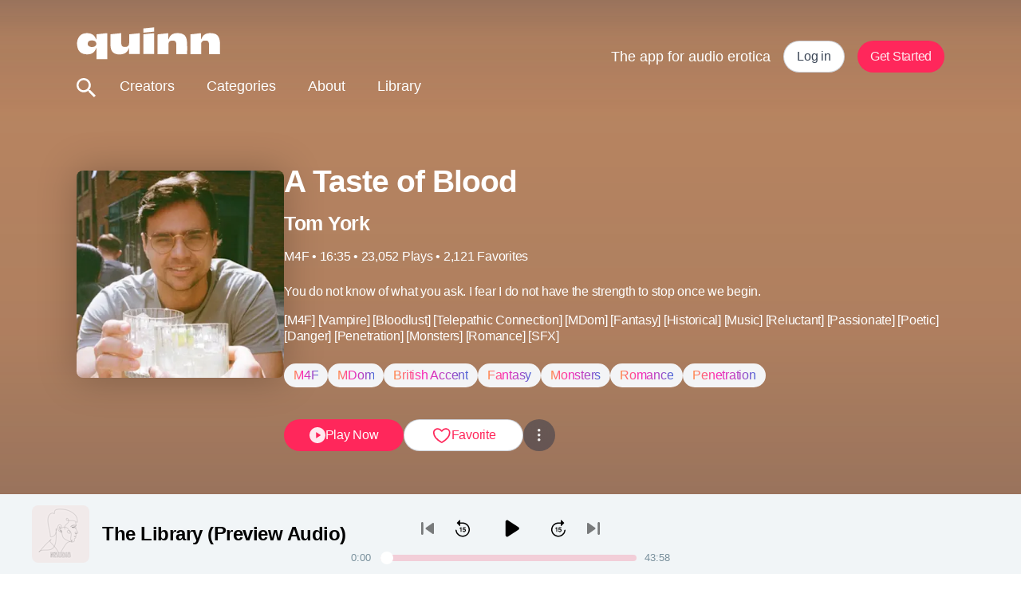

--- FILE ---
content_type: text/html; charset=utf-8
request_url: https://www.tryquinn.com/audio/a-taste-of-blood
body_size: 281733
content:
<!DOCTYPE html><html lang="en"><head><meta charSet="UTF-8"/><meta name="viewport" content="width=device-width, initial-scale=1, shrink-to-fit=no, maximum-scale=1, viewport-fit=cover"/><title>A Taste of Blood</title><meta name="og:title" content="A Taste of Blood"/><meta name="description" property="og:description" content="The app for audio erotica."/><meta name="twitter:description" property="og:description" content="The app for audio erotica."/><meta name="og:image" content="https://images.ctfassets.net/vfaw62ezde1i/1K6FCmrmwpLNpe1YTxvjL3/77acda5d4da85314e14d591f792b1081/tomyorksquare.png?w=1024&amp;q=80&amp;fm=jpg"/><meta name="keywords" content="quinn,hugo"/><meta property="og:type" content="website"/><meta property="og:site_name" content="Quinn"/><meta name="twitter:title" content="A Taste of Blood"/><meta name="twitter:image" content="https://images.ctfassets.net/vfaw62ezde1i/1K6FCmrmwpLNpe1YTxvjL3/77acda5d4da85314e14d591f792b1081/tomyorksquare.png?w=1024&amp;q=80&amp;fm=jpg"/><meta name="twitter:card" content="summary_large_image"/><meta name="twitter:site" content="@quinn"/><meta name="twitter:creator" content="@quinn"/><meta name="url" property="og:url" content="https://www.tryquinn.com/audio/a-taste-of-blood"/><link rel="canonical" href="https://www.tryquinn.com/audio/a-taste-of-blood"/><style></style><meta name="next-head-count" content="18"/><link rel="preconnect" href="https://fonts.gstatic.com"/><link rel="stylesheet" data-href="https://fonts.googleapis.com/css2?family=Lora:wght@700&amp;family=Playfair+Display:wght@600&amp;family=Teko&amp;display=swap"/><meta name="facebook-domain-verification" content="4xxlf6jiquoyplq59ogwacwsl541jo"/><script defer="">
              (function(w,d,s,l,i){w[l]=w[l]||[];w[l].push({'gtm.start':
              new Date().getTime(),event:'gtm.js'});var f=d.getElementsByTagName(s)[0],
              j=d.createElement(s),dl=l!='dataLayer'?'&l='+l:'';j.async=true;j.src=
              'https://www.googletagmanager.com/gtm.js?id='+i+dl;f.parentNode.insertBefore(j,f);
              })(window,document,'script','dataLayer','GTM-PD4GB3Q');
              function gtag(){dataLayer.push(arguments);}
              gtag('js', new Date());
              gtag('config', 'GTM-PD4GB3Q', {
                page_path: window.location.pathname,
              });
          </script><script defer="">
              !function(f,b,e,v,n,t,s)
              {if(f.fbq)return;n=f.fbq=function(){n.callMethod?
              n.callMethod.apply(n,arguments):n.queue.push(arguments)};
              if(!f._fbq)f._fbq=n;n.push=n;n.loaded=!0;n.version='2.0';
              n.queue=[];t=b.createElement(e);t.async=!0;
              t.src=v;s=b.getElementsByTagName(e)[0];
              s.parentNode.insertBefore(t,s)}(window, document,'script',
              'https://connect.facebook.net/en_US/fbevents.js');
              fbq('init', '1177073376445832');
              fbq('track', 'PageView');
          </script><link rel="preload" href="/_next/static/media/0ed212ca296d3917-s.p.woff2" as="font" type="font/woff2" crossorigin="anonymous" data-next-font="size-adjust"/><link rel="preload" href="/_next/static/css/391180e001611bba.css" as="style"/><link rel="stylesheet" href="/_next/static/css/391180e001611bba.css" data-n-g=""/><noscript data-n-css=""></noscript><script defer="" nomodule="" src="/_next/static/chunks/polyfills-42372ed130431b0a.js"></script><script src="/_next/static/chunks/webpack-c4dff1edde1399dd.js" defer=""></script><script src="/_next/static/chunks/framework-945b357d4a851f4b.js" defer=""></script><script src="/_next/static/chunks/main-ded03a3cce060e66.js" defer=""></script><script src="/_next/static/chunks/pages/_app-0792601e5efc4964.js" defer=""></script><script src="/_next/static/chunks/48d448c8-53cf313028ae1a0e.js" defer=""></script><script src="/_next/static/chunks/7118-74cc519d81d11d15.js" defer=""></script><script src="/_next/static/chunks/pages/audio/%5Btitle%5D-5fc2e4ce2003c1af.js" defer=""></script><script src="/_next/static/xiSWtg5IOqZAKNoLbPwlc/_buildManifest.js" defer=""></script><script src="/_next/static/xiSWtg5IOqZAKNoLbPwlc/_ssgManifest.js" defer=""></script><style data-styled="" data-styled-version="6.1.1">.eMwbSM{color:#FFFFFF;-webkit-transition:0.5s all ease;transition:0.5s all ease;}/*!sc*/
data-styled.g1[id="sc-bcaef2a7-0"]{content:"eMwbSM,"}/*!sc*/
.eikyru{width:100%;position:-webkit-sticky;position:sticky;top:var(--top,0);left:0;z-index:100;-webkit-transition:0.5s all ease;transition:0.5s all ease;}/*!sc*/
@media (min-width: 768px){.eikyru{--top:0;position:-webkit-sticky;position:sticky;}}/*!sc*/
data-styled.g3[id="sc-bcaef2a7-2"]{content:"eikyru,"}/*!sc*/
.impLDb{display:-webkit-box;display:-webkit-flex;display:-ms-flexbox;display:flex;-webkit-flex-direction:column;-ms-flex-direction:column;flex-direction:column;}/*!sc*/
data-styled.g4[id="sc-bcaef2a7-3"]{content:"impLDb,"}/*!sc*/
.ePHKNs{width:113px;color:#FFFFFF;-webkit-transition:0.5s all ease;transition:0.5s all ease;}/*!sc*/
@media (min-width: 768px){.ePHKNs{width:180px;}}/*!sc*/
data-styled.g5[id="sc-bcaef2a7-4"]{content:"ePHKNs,"}/*!sc*/
.cdHmbd{-webkit-appearance:none;-moz-appearance:none;-ms-appearance:none;appearance:none;border:none;background:none;font-family:inherit;outline:0;padding:0;margin:0;box-shadow:none;-webkit-appearance:none;cursor:pointer;display:-webkit-box;display:-webkit-flex;display:-ms-flexbox;display:flex;-webkit-align-items:center;-webkit-box-align:center;-ms-flex-align:center;align-items:center;-webkit-box-pack:center;-ms-flex-pack:center;-webkit-justify-content:center;justify-content:center;margin-right:10px;}/*!sc*/
.cdHmbd[disabled]{opacity:0.5;}/*!sc*/
.cdHmbd img{height:26px;width:26px;}/*!sc*/
data-styled.g6[id="sc-bcaef2a7-5"]{content:"cdHmbd,"}/*!sc*/
.hsXYDo{margin-right:24px;}/*!sc*/
data-styled.g7[id="sc-bcaef2a7-6"]{content:"hsXYDo,"}/*!sc*/
.fZVEpp{height:100%;width:100%;padding:20px;font-size:18px;font-weight:inherit;color:#FFFFFF;-webkit-text-decoration:inherit;text-decoration:inherit;cursor:pointer;}/*!sc*/
@media (min-width: 768px){.fZVEpp{padding:20px 20px 24px;}}/*!sc*/
.fZVEpp:hover{color:#101010;}/*!sc*/
.fZVEpp.login-btn{color:#f3435b;}/*!sc*/
.eDfZXz{height:100%;width:100%;padding:20px;font-size:18px;font-weight:inherit;color:inherit;-webkit-text-decoration:inherit;text-decoration:inherit;cursor:pointer;}/*!sc*/
@media (min-width: 768px){.eDfZXz{padding:20px 20px 24px;}}/*!sc*/
.eDfZXz:hover{color:#101010;}/*!sc*/
.eDfZXz.login-btn{color:#f3435b;}/*!sc*/
data-styled.g8[id="sc-bcaef2a7-7"]{content:"fZVEpp,eDfZXz,"}/*!sc*/
.iqgGNv{position:relative;}/*!sc*/
data-styled.g9[id="sc-8af62c60-0"]{content:"iqgGNv,"}/*!sc*/
.ihqBIk{position:absolute;left:0;width:calc(100% * 0);max-width:100%;height:6px;background:#f3435b;}/*!sc*/
@media (min-width: 768px){.ihqBIk{height:6px;}}/*!sc*/
data-styled.g10[id="sc-8af62c60-1"]{content:"ihqBIk,"}/*!sc*/
.vhkaj{display:-webkit-box;display:-webkit-flex;display:-ms-flexbox;display:flex;-webkit-flex-direction:column;-ms-flex-direction:column;flex-direction:column;}/*!sc*/
data-styled.g11[id="sc-ac136c29-0"]{content:"vhkaj,"}/*!sc*/
.cBAcue{display:-webkit-box;display:-webkit-flex;display:-ms-flexbox;display:flex;-webkit-flex-direction:row;-ms-flex-direction:row;flex-direction:row;}/*!sc*/
data-styled.g12[id="sc-ac136c29-1"]{content:"cBAcue,"}/*!sc*/
.kqOcps{-webkit-flex:1;-ms-flex:1;flex:1;width:100%;margin:0 auto;min-height:100vh;background-color:#FFFFFF;overflow-x:hidden;position:relative;top:calc(var(--header-height) * -1);}/*!sc*/
.search-open:not(.search) .kqOcps::after{content:'';position:fixed;width:100%;height:100%;background:rgba(0, 0, 0, 0.4);}/*!sc*/
@media (min-width: 768px){.search-open:not(.search) .kqOcps::after{display:none;}}/*!sc*/
data-styled.g14[id="sc-9ec2601e-0"]{content:"kqOcps,"}/*!sc*/
.fciAsX{display:unset;padding:0 var(--layout-margin);position:relative;width:100%;max-width:100%;-webkit-align-self:center;-ms-flex-item-align:center;-ms-grid-row-align:center;align-self:center;}/*!sc*/
@media (min-width: 768px){.fciAsX{width:calc(var(--layout-width) + var(--layout-margin) * 2);-webkit-box-pack:justify;-webkit-justify-content:space-between;justify-content:space-between;-webkit-align-items:center;-webkit-box-align:center;-ms-flex-align:center;align-items:center;}}/*!sc*/
data-styled.g15[id="sc-9ec2601e-1"]{content:"fciAsX,"}/*!sc*/
.kMdbYp{min-height:var(--avatar-size,32px);min-width:var(--avatar-size,32px);aspect-ratio:1;border-radius:50%;background-color:#F449E3;font-size:calc(var(--avatar-size,32px) * 0.55);font-weight:700;text-align:center;color:#FFFFFF;display:-webkit-box;display:-webkit-flex;display:-ms-flexbox;display:flex;-webkit-align-items:center;-webkit-box-align:center;-ms-flex-align:center;align-items:center;-webkit-box-pack:center;-ms-flex-pack:center;-webkit-justify-content:center;justify-content:center;-webkit-user-select:none;-moz-user-select:none;-ms-user-select:none;user-select:none;}/*!sc*/
@media (min-width: 768px){.kMdbYp{min-width:var(--avatar-size,48px);min-height:var(--avatar-size,48px);font-size:calc(var(--avatar-size,48px) * 0.55);}}/*!sc*/
data-styled.g20[id="sc-98a73b21-0"]{content:"kMdbYp,"}/*!sc*/
.cWTlxM{color:#79909c;-webkit-text-decoration:none;text-decoration:none;font-weight:500;text-shadow:none;pointer-events:auto;}/*!sc*/
.cWTlxM:visited{color:inherit;-webkit-text-decoration:inherit;text-decoration:inherit;}/*!sc*/
data-styled.g21[id="sc-245d9c0b-0"]{content:"cWTlxM,"}/*!sc*/
.fRVPZe{display:-webkit-box;display:-webkit-flex;display:-ms-flexbox;display:flex;-webkit-flex-direction:column;-ms-flex-direction:column;flex-direction:column;-webkit-box-pack:space-around;-ms-flex-pack:space-around;-webkit-justify-content:space-around;justify-content:space-around;width:2rem;height:2rem;background:transparent;border:none;cursor:pointer;padding:0;z-index:10;}/*!sc*/
.fRVPZe:focus{outline:none;}/*!sc*/
.fRVPZe :first-child{-webkit-transform:rotate(0);-moz-transform:rotate(0);-ms-transform:rotate(0);transform:rotate(0);}/*!sc*/
.fRVPZe :nth-child(2){opacity:1;-webkit-transform:translateX(0);-moz-transform:translateX(0);-ms-transform:translateX(0);transform:translateX(0);}/*!sc*/
.fRVPZe :nth-child(3){-webkit-transform:rotate(0);-moz-transform:rotate(0);-ms-transform:rotate(0);transform:rotate(0);}/*!sc*/
data-styled.g22[id="sc-26c06738-0"]{content:"fRVPZe,"}/*!sc*/
.jKoqXj{width:2rem;height:0.25rem;background:#FFFFFF;border-radius:10px;-webkit-transition:all 0.3s linear;transition:all 0.3s linear;position:relative;transform-origin:1px;}/*!sc*/
data-styled.g23[id="sc-26c06738-1"]{content:"jKoqXj,"}/*!sc*/
.ljCJRq{color:#09172acc;font-size:39px;font-style:normal;font-weight:700;letter-spacing:-1px;padding:0;margin:0;}/*!sc*/
data-styled.g30[id="sc-2eba6bae-2"]{content:"ljCJRq,"}/*!sc*/
.jwbbPx{--text-line-height:1.3em;color:#09172acc;font-size:25px;font-style:normal;font-weight:700;line-height:var(--text-line-height,1.3em);letter-spacing:-0.5px;padding:0;margin:0;}/*!sc*/
data-styled.g32[id="sc-2eba6bae-4"]{content:"jwbbPx,"}/*!sc*/
.iPiIWA{--text-line-height:1.3em;color:#09172acc;font-size:20px;font-style:normal;font-weight:700;line-height:var(--text-line-height,1.3em);letter-spacing:-0.5px;padding:0;margin:0;}/*!sc*/
data-styled.g33[id="sc-2eba6bae-5"]{content:"iPiIWA,"}/*!sc*/
.kURZtH{--text-line-height:1.3em;color:#10264699;font-size:16px;font-style:normal;font-weight:400;line-height:var(--text-line-height,1.35em);letter-spacing:-0.25px;padding:0;margin:0;}/*!sc*/
data-styled.g37[id="sc-2eba6bae-9"]{content:"kURZtH,"}/*!sc*/
.cnYNOL{--text-line-height:1.4em;color:#10264699;font-size:13px;font-style:normal;font-weight:400;line-height:var(--text-line-height,1.4em);letter-spacing:-0.25px;}/*!sc*/
data-styled.g38[id="sc-2eba6bae-10"]{content:"cnYNOL,"}/*!sc*/
.cSSFyW{--text-line-height:1.3em;color:#ffffff;font-size:13px;font-style:normal;font-weight:500;line-height:var(--text-line-height,1.3em);letter-spacing:-0.25px;padding:0;margin:0;}/*!sc*/
data-styled.g42[id="sc-2eba6bae-14"]{content:"cSSFyW,"}/*!sc*/
.iPLzKu{--text-line-height:1.3em;overflow:hidden;display:-webkit-box;-webkit-line-clamp:3;line-clamp:3;-webkit-box-orient:vertical;color:#09172acc;font-size:16px;font-style:normal;font-weight:500;line-height:var(--text-line-height,1.3em);letter-spacing:-0.25px;padding:0;margin:0;}/*!sc*/
.jKNbJF{--text-line-height:1.3em;color:#09172acc;font-size:16px;font-style:normal;font-weight:500;line-height:var(--text-line-height,1.3em);letter-spacing:-0.25px;padding:0;margin:0;}/*!sc*/
data-styled.g43[id="sc-2eba6bae-15"]{content:"iPLzKu,jKNbJF,"}/*!sc*/
.ixXtnD{width:25px;height:24px;cursor:default;}/*!sc*/
.ixXtnD path{fill:none;stroke:#FF275B;}/*!sc*/
data-styled.g71[id="sc-2c79d54d-26"]{content:"ixXtnD,"}/*!sc*/
.cxfQnT{margin:0;font-size:14px;color:#000000;}/*!sc*/
@media (min-width: 768px){.cxfQnT{font-size:16px;}}/*!sc*/
data-styled.g86[id="sc-c56a8f03-11"]{content:"cxfQnT,"}/*!sc*/
.votwn{font-size:13px;font-weight:500;color:#79909c;}/*!sc*/
.votwn a{color:inherit;font-size:inherit;font-weight:inherit;}/*!sc*/
.votwn a:hover{-webkit-text-decoration:underline;text-decoration:underline;}/*!sc*/
data-styled.g89[id="sc-c56a8f03-14"]{content:"votwn,"}/*!sc*/
.bIQSzg{background-color:rgba(0,0,0,0.4);position:absolute;top:80px;left:0;width:100vw;height:calc(100vh - 80px);z-index:-2;display:none;}/*!sc*/
@media (min-width: 768px){.bIQSzg{display:none;}}/*!sc*/
data-styled.g120[id="sc-5403d93b-0"]{content:"bIQSzg,"}/*!sc*/
.cfVXoR{display:-webkit-box;display:-webkit-flex;display:-ms-flexbox;display:flex;-webkit-flex-direction:column;-ms-flex-direction:column;flex-direction:column;-webkit-box-pack:start;-ms-flex-pack:start;-webkit-justify-content:flex-start;justify-content:flex-start;background:#FFFFFF;text-align:left;padding:0;position:absolute;top:var(--header-height);right:0;left:0;-webkit-transition:-webkit-transform 0.3s ease-in-out;transition:transform 0.3s ease-in-out;z-index:1;-webkit-transform:translateY(calc(-100vh - var(--header-height)));-moz-transform:translateY(calc(-100vh - var(--header-height)));-ms-transform:translateY(calc(-100vh - var(--header-height)));transform:translateY(calc(-100vh - var(--header-height)));opacity:0;}/*!sc*/
@media (min-width: 768px){.cfVXoR{display:none;width:100%;}}/*!sc*/
.cfVXoR>div,.cfVXoR>a>div{border-top:1px solid #ededed;}/*!sc*/
.cfVXoR a{font-size:18px;font-weight:500;text-align:left;color:#000000;-webkit-text-decoration:none;text-decoration:none;-webkit-transition:color 0.3s linear;transition:color 0.3s linear;}/*!sc*/
@media (min-width: 768px){.cfVXoR a{font-size:1.5rem;text-align:center;}}/*!sc*/
@media (max-width: 768px){.cfVXoR button:hover,.cfVXoR a:hover{opacity:0.6;-webkit-text-decoration:none;text-decoration:none;}}/*!sc*/
data-styled.g121[id="sc-b7fecfc8-0"]{content:"cfVXoR,"}/*!sc*/
.dvjxvV{display:-webkit-box;display:-webkit-flex;display:-ms-flexbox;display:flex;height:40px;padding:8px 16px;-webkit-flex-direction:row;-ms-flex-direction:row;flex-direction:row;-webkit-box-pack:center;-ms-flex-pack:center;-webkit-justify-content:center;justify-content:center;-webkit-align-items:center;-webkit-box-align:center;-ms-flex-align:center;align-items:center;gap:8px;cursor:pointer;border-radius:400px;border:0px solid transparent;background:#ff275b;}/*!sc*/
.sc-725b50aa-0,.dvjxvV>*{color:#ffffffe6;font-size:16px;font-style:normal;font-weight:500;line-height:130%;letter-spacing:-0.25px;}/*!sc*/
.dvjxvV:hover,.dvjxvV.hover{background:linear-gradient(180deg, rgba(0, 0, 0, 0.2) 0%, rgba(0, 0, 0, 0) 100%),#ff275b;}/*!sc*/
.dvjxvV:disabled{background:#F3F4F6;box-shadow:box-shadow:0px 2px 4px 0px rgba(0, 0, 0, 0.10);}/*!sc*/
.dvjxvV:disabled,.dvjxvV:disabled>*{color:rgba(0,0,0,0.2);}/*!sc*/
.dvjxvV:active,.dvjxvV.active{background:linear-gradient(0deg, rgba(0, 0, 0, 0.4) 0%, rgba(0, 0, 0, 0.4) 100%),#ff275b;}/*!sc*/
.dvjxvV:focus-visible,.dvjxvV.focus{padding:6px 14px;background:#ff275b;border:1px solid rgba(16,38,70,0.2);}/*!sc*/
data-styled.g122[id="sc-725b50aa-0"]{content:"dvjxvV,"}/*!sc*/
.htVyhr{display:-webkit-box;display:-webkit-flex;display:-ms-flexbox;display:flex;-webkit-flex-direction:row;-ms-flex-direction:row;flex-direction:row;height:40px;padding:8px 16px;-webkit-box-pack:center;-ms-flex-pack:center;-webkit-justify-content:center;justify-content:center;-webkit-align-items:center;-webkit-box-align:center;-ms-flex-align:center;align-items:center;gap:8px;cursor:pointer;border-radius:400px;border:1px solid #10264633;background:#FFFFFF;box-shadow:box-shadow:0px 2px 4px 0px rgba(0, 0, 0, 0.10);}/*!sc*/
.sc-3d9cebbb-0,.htVyhr>*{color:#09172acc;font-size:16px;font-style:normal;font-weight:500;line-height:130%;letter-spacing:-0.25px;}/*!sc*/
.htVyhr:disabled{border:1px solid #10264633;background:#F3F4F6;}/*!sc*/
.htVyhr:disabled,.htVyhr:disabled>*{color:#10264633;}/*!sc*/
.htVyhr:hover,.htVyhr.hover{color:#09172acc;border:1px solid #10264633;background:#F3F4F6;}/*!sc*/
.htVyhr:focus-visible,.htVyhr.focus{background:#FFFFFF;border:3px solid #ff275b;padding:6px 14px;}/*!sc*/
.htVyhr:active,.htVyhr.active{color:#101010;border:1px solid #10264633;background:#10264633;}/*!sc*/
data-styled.g123[id="sc-3d9cebbb-0"]{content:"htVyhr,"}/*!sc*/
.vnNei{-webkit-box-flex:1;-webkit-flex-grow:1;-ms-flex-positive:1;flex-grow:1;min-width:150px;-webkit-flex-direction:row;-ms-flex-direction:row;flex-direction:row;-webkit-align-items:center;-webkit-box-align:center;-ms-flex-align:center;align-items:center;-webkit-box-pack:center;-ms-flex-pack:center;-webkit-justify-content:center;justify-content:center;gap:8px;padding:8px 24px;}/*!sc*/
@media (min-width: 768px){.vnNei{width:150px;-webkit-box-flex:0;-webkit-flex-grow:0;-ms-flex-positive:0;flex-grow:0;}}/*!sc*/
@media (min-width: 1024px){.vnNei{width:150px;-webkit-box-flex:0;-webkit-flex-grow:0;-ms-flex-positive:0;flex-grow:0;}}/*!sc*/
data-styled.g124[id="sc-4b9490f5-0"]{content:"vnNei,"}/*!sc*/
.kWyzpp{-webkit-box-flex:1;-webkit-flex-grow:1;-ms-flex-positive:1;flex-grow:1;-webkit-flex-direction:row;-ms-flex-direction:row;flex-direction:row;-webkit-align-items:center;-webkit-box-align:center;-ms-flex-align:center;align-items:center;-webkit-box-pack:center;-ms-flex-pack:center;-webkit-justify-content:center;justify-content:center;padding:8px 16px;color:#ff275b;gap:8px;}/*!sc*/
@media (min-width: 768px){.kWyzpp{width:150px;-webkit-box-flex:0;-webkit-flex-grow:0;-ms-flex-positive:0;flex-grow:0;}}/*!sc*/
@media (min-width: 1024px){.kWyzpp{width:150px;-webkit-box-flex:0;-webkit-flex-grow:0;-ms-flex-positive:0;flex-grow:0;}}/*!sc*/
.kWyzpp:hover,.kWyzpp.hover{color:#ff275b;}/*!sc*/
data-styled.g125[id="sc-4b9490f5-1"]{content:"kWyzpp,"}/*!sc*/
.dZMICw{text-align:center;padding:6px 12px;border-radius:40px;width:unset;background:#F3F4F6;border:0;white-space:nowrap;display:inline-block;}/*!sc*/
.dZMICw>span{background-image:linear-gradient(90deg, #ff844f 3.65%, #fd28b5 37.97%, #a646c5 76.04%, #4867d7 99.99%, #2466ec 100%);-webkit-background-clip:text;-webkit-text-fill-color:transparent;font-size:16px;font-weight:500;text-transform:capitalize;letter-spacing:-0.25px;font-style:normal;}/*!sc*/
data-styled.g126[id="sc-4b9490f5-2"]{content:"dZMICw,"}/*!sc*/
.gdvFZf{display:inline;}/*!sc*/
@media (min-width: 1024px){.gdvFZf{display:none;}}/*!sc*/
data-styled.g127[id="sc-4b9490f5-3"]{content:"gdvFZf,"}/*!sc*/
.bZrEqw{display:none;}/*!sc*/
@media (min-width: 1024px){.bZrEqw{display:inline;}}/*!sc*/
data-styled.g128[id="sc-4b9490f5-4"]{content:"bZrEqw,"}/*!sc*/
.klURZh{cursor:pointer;display:-webkit-box;display:-webkit-flex;display:-ms-flexbox;display:flex;width:40px;height:40px;padding:4px;-webkit-box-pack:center;-ms-flex-pack:center;-webkit-justify-content:center;justify-content:center;-webkit-align-items:center;-webkit-box-align:center;-ms-flex-align:center;align-items:center;gap:8px;-webkit-flex-shrink:0;-ms-flex-negative:0;flex-shrink:0;border-radius:50%;background:#FFFFFF;border:1px solid #10264633;-webkit-backdrop-filter:blur(11px);backdrop-filter:blur(11px);aspect-ratio:1/1;}/*!sc*/
.klURZh:hover,.klURZh.hover{background:#F3F4F6;}/*!sc*/
.klURZh svg path{fill:#10264699;}/*!sc*/
data-styled.g129[id="sc-4b9490f5-5"]{content:"klURZh,"}/*!sc*/
.gqrcZV{width:100%;padding:8px 32px;opacity:1!important;}/*!sc*/
data-styled.g130[id="sc-4b9490f5-6"]{content:"gqrcZV,"}/*!sc*/
.hOhMSd{-webkit-text-decoration:underline;text-decoration:underline;}/*!sc*/
data-styled.g161[id="sc-ed773ffb-5"]{content:"hOhMSd,"}/*!sc*/
.jJMipv{display:inline;max-width:100%;}/*!sc*/
@media (min-width: 768px){.jJMipv{display:none;}}/*!sc*/
data-styled.g183[id="sc-15a488e8-0"]{content:"jJMipv,"}/*!sc*/
.hcclKK{display:none;}/*!sc*/
@media (min-width: 768px){.hcclKK{display:inline;}}/*!sc*/
data-styled.g184[id="sc-88e902f1-0"]{content:"hcclKK,"}/*!sc*/
.gdODvR{background-color:#FFFFFF;--header-height:80px;min-height:calc(100vh - var(--header-height));--layout-width:100%;--layout-gutter:8px;--layout-margin:20px;}/*!sc*/
@media (min-width: 768px){.gdODvR{--header-height:143px;}}/*!sc*/
@media (min-width: 768px){.gdODvR{--layout-width:1088px;--layout-gutter:16px;--layout-margin:56px;}}/*!sc*/
data-styled.g185[id="sc-fbbe90e7-0"]{content:"gdODvR,"}/*!sc*/
html{line-height:1.15;-webkit-text-size-adjust:100%;-moz-text-size-adjust:100%;-ms-text-size-adjust:100%;text-size-adjust:100%;}/*!sc*/
body{margin:0;}/*!sc*/
main{display:block;}/*!sc*/
h1{font-size:2em;margin:0.67em 0;}/*!sc*/
hr{box-sizing:content-box;height:0;overflow:visible;}/*!sc*/
pre{font-family:monospace,monospace;font-size:1em;}/*!sc*/
a{background-color:transparent;}/*!sc*/
abbr[title]{border-bottom:none;-webkit-text-decoration:underline;text-decoration:underline;}/*!sc*/
b,strong{font-weight:bolder;}/*!sc*/
code,kbd,samp{font-family:monospace,monospace;font-size:1em;}/*!sc*/
small{font-size:80%;}/*!sc*/
sub,sup{font-size:75%;line-height:0;position:relative;vertical-align:baseline;}/*!sc*/
sub{bottom:-0.25em;}/*!sc*/
sup{top:-0.5em;}/*!sc*/
img{border-style:none;}/*!sc*/
button,input,optgroup,select,textarea{font-family:inherit;font-size:100%;line-height:1.15;margin:0;}/*!sc*/
button,input{overflow:visible;}/*!sc*/
button,select{text-transform:none;}/*!sc*/
button,html [type="button"],[type="reset"],[type="submit"]{-webkit-appearance:button;}/*!sc*/
button::-moz-focus-inner,[type="button"]::-moz-focus-inner,[type="reset"]::-moz-focus-inner,[type="submit"]::-moz-focus-inner{border-style:none;padding:0;}/*!sc*/
button:-moz-focusring,[type="button"]:-moz-focusring,[type="reset"]:-moz-focusring,[type="submit"]:-moz-focusring{outline:1px dotted ButtonText;}/*!sc*/
fieldset{padding:0.35em 0.625em 0.75em;}/*!sc*/
legend{box-sizing:border-box;color:inherit;display:table;max-width:100%;padding:0;white-space:normal;}/*!sc*/
progress{vertical-align:baseline;}/*!sc*/
textarea{overflow:auto;}/*!sc*/
[type="checkbox"],[type="radio"]{box-sizing:border-box;padding:0;}/*!sc*/
[type="number"]::-webkit-inner-spin-button,[type="number"]::-webkit-outer-spin-button{height:auto;}/*!sc*/
[type="search"]{-webkit-appearance:textfield;outline-offset:-2px;}/*!sc*/
[type="search"]::-webkit-search-decoration{-webkit-appearance:none;}/*!sc*/
::-webkit-file-upload-button{-webkit-appearance:button;font:inherit;}/*!sc*/
details{display:block;}/*!sc*/
summary{display:list-item;}/*!sc*/
template{display:none;}/*!sc*/
[hidden]{display:none;}/*!sc*/
abbr[title]{-webkit-text-decoration:underline dotted;text-decoration:underline dotted;}/*!sc*/
*,*:before,*:after{box-sizing:inherit;}/*!sc*/
*{-webkit-font-smoothing:antialiased;tap-highlight-color:rgba(0,0,0,0);-webkit-tap-highlight-color:rgba(0,0,0,0);}/*!sc*/
*:focus:not(:focus-visible){outline:none;}/*!sc*/
*:focus{outline:1px solid #f3435b;}/*!sc*/
html{scroll-behavior:smooth;box-sizing:border-box;}/*!sc*/
body{font-family:Helvetica Neue,Helvetica,Arial,sans-serif;color:#2b2b3c;}/*!sc*/
body button:disabled{pointer-events:none;}/*!sc*/
@media (max-width: 768px){body .m-tap:hover{opacity:0.6;-webkit-text-decoration:none;text-decoration:none;}}/*!sc*/
body:not(.tabbing) *:focus{outline:none;}/*!sc*/
@-webkit-keyframes grow-shrink{40%{-webkit-transform:scale(1.3);-moz-transform:scale(1.3);-ms-transform:scale(1.3);transform:scale(1.3);}75%{-webkit-transform:scale(0.9);-moz-transform:scale(0.9);-ms-transform:scale(0.9);transform:scale(0.9);}100%{-webkit-transform:scale(1);-moz-transform:scale(1);-ms-transform:scale(1);transform:scale(1);}}/*!sc*/
@keyframes grow-shrink{40%{-webkit-transform:scale(1.3);-moz-transform:scale(1.3);-ms-transform:scale(1.3);transform:scale(1.3);}75%{-webkit-transform:scale(0.9);-moz-transform:scale(0.9);-ms-transform:scale(0.9);transform:scale(0.9);}100%{-webkit-transform:scale(1);-moz-transform:scale(1);-ms-transform:scale(1);transform:scale(1);}}/*!sc*/
a{color:inherit;-webkit-text-decoration:none;text-decoration:none;}/*!sc*/
a:visited{-webkit-text-decoration:inherit;text-decoration:inherit;}/*!sc*/
data-styled.g186[id="sc-global-dpiqmy1"]{content:"sc-global-dpiqmy1,"}/*!sc*/
.idpqow{margin-top:calc(25px - var(--header-height));border-top:1px solid #f1f3f6;padding:24px 0 0 0;gap:16px;-webkit-align-self:center;-ms-flex-item-align:center;-ms-grid-row-align:center;align-self:center;margin-bottom:30px;}/*!sc*/
@media (min-width: 768px){.idpqow{margin-top:calc(80px - var(--header-height));margin-bottom:40px;}}/*!sc*/
@media (min-width: 768px){.idpqow{-webkit-flex-direction:row;-ms-flex-direction:row;flex-direction:row;padding:40px 0 0 0;}}/*!sc*/
data-styled.g193[id="sc-cb0ee184-0"]{content:"idpqow,"}/*!sc*/
.hNtVgy{display:-webkit-box;display:-webkit-flex;display:-ms-flexbox;display:flex;gap:40px;margin:0 auto;}/*!sc*/
@media (min-width: 768px){.hNtVgy{margin:0 0 0 auto;}}/*!sc*/
data-styled.g194[id="sc-cb0ee184-1"]{content:"hNtVgy,"}/*!sc*/
.jfnLuJ{-webkit-flex:1;-ms-flex:1;flex:1;display:-webkit-box;display:-webkit-flex;display:-ms-flexbox;display:flex;margin:0 auto;}/*!sc*/
@media (min-width: 768px){.jfnLuJ{margin:0;}}/*!sc*/
data-styled.g195[id="sc-cb0ee184-2"]{content:"jfnLuJ,"}/*!sc*/
.AUJMl{color:#79909c;font-size:13px;font-weight:500;text-align:center;}/*!sc*/
data-styled.g196[id="sc-cb0ee184-3"]{content:"AUJMl,"}/*!sc*/
.eakvMj{color:#79909c;font-size:13px;font-weight:500;text-align:center;}/*!sc*/
.eakvMj:hover{-webkit-text-decoration:none;text-decoration:none;}/*!sc*/
data-styled.g197[id="sc-cb0ee184-4"]{content:"eakvMj,"}/*!sc*/
.ebLsNR{cursor:pointer;display:-webkit-box;display:-webkit-flex;display:-ms-flexbox;display:flex;-webkit-align-items:center;-webkit-box-align:center;-ms-flex-align:center;align-items:center;}/*!sc*/
.ebLsNR svg{width:20px;height:18px;}/*!sc*/
.ebLsNR.black{color:#000000!important;}/*!sc*/
@media (min-width: 768px){.ebLsNR:hover svg path,.ebLsNR.hovered svg path,.ebLsNR:hover svg circle,.ebLsNR.hovered svg circle{fill:#000000;}.ebLsNR:hover.heart svg path,.ebLsNR.hovered.heart svg path,.ebLsNR:hover.heart-with-padding svg path,.ebLsNR.hovered.heart-with-padding svg path{fill:#ff275b;stroke:#ff275b;}.ebLsNR:hover.check svg path,.ebLsNR.hovered.check svg path,.ebLsNR:hover.remove svg path,.ebLsNR.hovered.remove svg path,.ebLsNR:hover.info svg path,.ebLsNR.hovered.info svg path,.ebLsNR:hover.add svg path,.ebLsNR.hovered.add svg path{fill:none;}}/*!sc*/
.ebLsNR.gray svg path{stroke:#79909c;}/*!sc*/
.ebLsNR.heart.active svg path,.ebLsNR.heart-with-padding.active svg path{fill:#ff275b;stroke:#ff275b;}/*!sc*/
.ebLsNR.play,.ebLsNR.pause{color:black;}/*!sc*/
.ebLsNR.play svg circle,.ebLsNR.pause svg circle{display:none;}/*!sc*/
@media (min-width: 768px){.ebLsNR.play:hover svg circle,.ebLsNR.pause:hover svg circle,.ebLsNR.play.hovered svg circle,.ebLsNR.pause.hovered svg circle{fill:none;}}/*!sc*/
.ebLsNR.play.circled svg circle,.ebLsNR.pause.circled svg circle{display:initial;}/*!sc*/
@media (min-width: 768px){.ebLsNR.play svg circle,.ebLsNR.pause svg circle{display:initial;}}/*!sc*/
.ebLsNR.block:hover svg path,.ebLsNR.report:hover svg path,.ebLsNR.trash:hover svg path,.ebLsNR.settings:hover svg path,.ebLsNR.block.hovered svg path,.ebLsNR.report.hovered svg path,.ebLsNR.trash.hovered svg path,.ebLsNR.settings.hovered svg path{fill:none;stroke:#000000;}/*!sc*/
.ebLsNR.white svg path{fill:#FFFFFF;stroke:none;}/*!sc*/
.ebLsNR.edit.black svg path,.ebLsNR.lock.black svg path{stroke:#000000;}/*!sc*/
.ebLsNR.disabled{pointer-events:none;}/*!sc*/
.iVGROi{cursor:pointer;display:-webkit-box;display:-webkit-flex;display:-ms-flexbox;display:flex;-webkit-align-items:center;-webkit-box-align:center;-ms-flex-align:center;align-items:center;}/*!sc*/
.iVGROi svg{width:16px;height:12px;}/*!sc*/
.iVGROi.black{color:#000000!important;}/*!sc*/
@media (min-width: 768px){.iVGROi:hover svg path,.iVGROi.hovered svg path,.iVGROi:hover svg circle,.iVGROi.hovered svg circle{fill:#000000;}.iVGROi:hover.heart svg path,.iVGROi.hovered.heart svg path,.iVGROi:hover.heart-with-padding svg path,.iVGROi.hovered.heart-with-padding svg path{fill:#ff275b;stroke:#ff275b;}.iVGROi:hover.check svg path,.iVGROi.hovered.check svg path,.iVGROi:hover.remove svg path,.iVGROi.hovered.remove svg path,.iVGROi:hover.info svg path,.iVGROi.hovered.info svg path,.iVGROi:hover.add svg path,.iVGROi.hovered.add svg path{fill:none;}}/*!sc*/
.iVGROi.gray svg path{stroke:#79909c;}/*!sc*/
.iVGROi.heart.active svg path,.iVGROi.heart-with-padding.active svg path{fill:#ff275b;stroke:#ff275b;}/*!sc*/
.iVGROi.play,.iVGROi.pause{color:black;}/*!sc*/
.iVGROi.play svg circle,.iVGROi.pause svg circle{display:none;}/*!sc*/
@media (min-width: 768px){.iVGROi.play:hover svg circle,.iVGROi.pause:hover svg circle,.iVGROi.play.hovered svg circle,.iVGROi.pause.hovered svg circle{fill:none;}}/*!sc*/
.iVGROi.play.circled svg circle,.iVGROi.pause.circled svg circle{display:initial;}/*!sc*/
@media (min-width: 768px){.iVGROi.play svg circle,.iVGROi.pause svg circle{display:initial;}}/*!sc*/
.iVGROi.block:hover svg path,.iVGROi.report:hover svg path,.iVGROi.trash:hover svg path,.iVGROi.settings:hover svg path,.iVGROi.block.hovered svg path,.iVGROi.report.hovered svg path,.iVGROi.trash.hovered svg path,.iVGROi.settings.hovered svg path{fill:none;stroke:#000000;}/*!sc*/
.iVGROi.white svg path{fill:#FFFFFF;stroke:none;}/*!sc*/
.iVGROi.edit.black svg path,.iVGROi.lock.black svg path{stroke:#000000;}/*!sc*/
.iVGROi.disabled{pointer-events:none;}/*!sc*/
data-styled.g198[id="sc-9e357ee1-0"]{content:"ebLsNR,iVGROi,"}/*!sc*/
.kKnqfY{width:calc(100vw);position:relative;left:50%;right:50%;margin-left:-50vw;margin-right:-50vw;height:1px;background:#10264633;margin-bottom:10px;margin-top:20px;}/*!sc*/
data-styled.g209[id="sc-59bb497c-0"]{content:"kKnqfY,"}/*!sc*/
.lhziLx{display:-webkit-box;display:-webkit-flex;display:-ms-flexbox;display:flex;}/*!sc*/
data-styled.g235[id="sc-5c4bfdec-0"]{content:"lhziLx,"}/*!sc*/
.dZgQiB{display:-webkit-box;display:-webkit-flex;display:-ms-flexbox;display:flex;-webkit-align-items:center;-webkit-box-align:center;-ms-flex-align:center;align-items:center;height:var(--header-height);padding:24px 0;-webkit-box-pack:justify;-webkit-justify-content:space-between;justify-content:space-between;z-index:1;}/*!sc*/
@media (max-width: 768px){.dZgQiB button:hover,.dZgQiB a:hover{opacity:0.6;-webkit-text-decoration:none;text-decoration:none;}}/*!sc*/
@media (min-width: 768px){.dZgQiB{display:none;}.dZgQiB+.sc-4ed5f322-0{display:none;}}/*!sc*/
data-styled.g238[id="sc-5c4bfdec-3"]{content:"dZgQiB,"}/*!sc*/
.bclOUT{font-size:18px;font-weight:500;text-align:right;margin-right:16px;color:#FFFFFF;-webkit-transition:0.5s all ease;transition:0.5s all ease;display:none;}/*!sc*/
@media (min-width: 1024px){.bclOUT{display:block;}}/*!sc*/
data-styled.g240[id="sc-a56a30ec-0"]{content:"bclOUT,"}/*!sc*/
.egyOng{display:-webkit-box;display:-webkit-flex;display:-ms-flexbox;display:flex;-webkit-flex-direction:column;-ms-flex-direction:column;flex-direction:column;-webkit-box-pack:start;-ms-flex-pack:start;-webkit-justify-content:flex-start;justify-content:flex-start;-webkit-align-items:flex-start;-webkit-box-align:flex-start;-ms-flex-align:flex-start;align-items:flex-start;}/*!sc*/
@media (min-width: 768px){.egyOng:first-of-type{padding-top:20px;-webkit-box-flex:1;-webkit-flex-grow:1;-ms-flex-positive:1;flex-grow:1;}}/*!sc*/
.egyOng:last-of-type{-webkit-animation:bVpbVN 4s linear;animation:bVpbVN 4s linear;}/*!sc*/
@media (min-width: 768px){.egyOng:last-of-type{-webkit-flex-shrink:0;-ms-flex-negative:0;flex-shrink:0;}}/*!sc*/
.egyOng:last-of-type .white{min-width:202px;}/*!sc*/
.egyOng:last-of-type .white .gradient-fill{width:100%;}/*!sc*/
.bHDeVS{display:-webkit-box;display:-webkit-flex;display:-ms-flexbox;display:flex;-webkit-flex-direction:column;-ms-flex-direction:column;flex-direction:column;-webkit-box-pack:start;-ms-flex-pack:start;-webkit-justify-content:flex-start;justify-content:flex-start;-webkit-align-items:flex-start;-webkit-box-align:flex-start;-ms-flex-align:flex-start;align-items:flex-start;-webkit-flex-direction:row;-ms-flex-direction:row;flex-direction:row;-webkit-align-items:center;-webkit-box-align:center;-ms-flex-align:center;align-items:center;}/*!sc*/
@media (min-width: 768px){.bHDeVS:first-of-type{padding-top:20px;-webkit-box-flex:1;-webkit-flex-grow:1;-ms-flex-positive:1;flex-grow:1;}}/*!sc*/
.bHDeVS:last-of-type{-webkit-animation:bVpbVN 4s linear;animation:bVpbVN 4s linear;}/*!sc*/
@media (min-width: 768px){.bHDeVS:last-of-type{-webkit-flex-shrink:0;-ms-flex-negative:0;flex-shrink:0;}}/*!sc*/
.bHDeVS:last-of-type .white{min-width:202px;}/*!sc*/
.bHDeVS:last-of-type .white .gradient-fill{width:100%;}/*!sc*/
data-styled.g241[id="sc-a56a30ec-1"]{content:"egyOng,bHDeVS,"}/*!sc*/
.guYMXJ{margin-left:16px;}/*!sc*/
data-styled.g242[id="sc-a56a30ec-2"]{content:"guYMXJ,"}/*!sc*/
.eCcUwv{height:58px;}/*!sc*/
data-styled.g243[id="sc-a56a30ec-3"]{content:"eCcUwv,"}/*!sc*/
.ftDqPB{display:-webkit-box;display:-webkit-flex;display:-ms-flexbox;display:flex;-webkit-flex-direction:row;-ms-flex-direction:row;flex-direction:row;}/*!sc*/
@media (min-width: 768px){.ftDqPB{-webkit-box-flex:1;-webkit-flex-grow:1;-ms-flex-positive:1;flex-grow:1;width:100%;}}/*!sc*/
data-styled.g244[id="sc-a56a30ec-4"]{content:"ftDqPB,"}/*!sc*/
.dtsBXk{display:none;padding-top:20px;-webkit-box-pack:justify;-webkit-justify-content:space-between;justify-content:space-between;z-index:1;}/*!sc*/
@media (min-width: 768px){.dtsBXk{display:-webkit-box;display:-webkit-flex;display:-ms-flexbox;display:flex;padding-top:0;}}/*!sc*/
data-styled.g245[id="sc-a56a30ec-5"]{content:"dtsBXk,"}/*!sc*/
@-webkit-keyframes bVpbVN{0%{opacity:0;}85%{opacity:0;}100%{opacity:1;}}/*!sc*/
@keyframes bVpbVN{0%{opacity:0;}85%{opacity:0;}100%{opacity:1;}}/*!sc*/
data-styled.g269[id="sc-keyframes-bVpbVN"]{content:"bVpbVN,"}/*!sc*/
.betuQX{width:100%;max-width:1125px;margin:20px auto;padding-bottom:32px;}/*!sc*/
@media (min-width: 768px){.betuQX{padding-bottom:64px;}}/*!sc*/
data-styled.g401[id="sc-bec50bd3-0"]{content:"betuQX,"}/*!sc*/
.cPVtYG{-webkit-flex:1;-ms-flex:1;flex:1;}/*!sc*/
@media (min-width: 768px){.cPVtYG{margin:0;}}/*!sc*/
data-styled.g402[id="sc-bec50bd3-1"]{content:"cPVtYG,"}/*!sc*/
.QdGwd{-webkit-flex:1;-ms-flex:1;flex:1;}/*!sc*/
@media (min-width: 768px){.QdGwd{margin-bottom:24px;}}/*!sc*/
data-styled.g403[id="sc-bec50bd3-2"]{content:"QdGwd,"}/*!sc*/
.jJmYeM{display:-webkit-box;display:-webkit-flex;display:-ms-flexbox;display:flex;width:100%;height:200px;-webkit-box-pack:center;-ms-flex-pack:center;-webkit-justify-content:center;justify-content:center;-webkit-align-items:center;-webkit-box-align:center;-ms-flex-align:center;align-items:center;}/*!sc*/
data-styled.g407[id="sc-bec50bd3-6"]{content:"jJmYeM,"}/*!sc*/
.gPuWzR{position:relative;-webkit-flex:1;-ms-flex:1;flex:1;-webkit-align-items:end;-webkit-box-align:end;-ms-flex-align:end;align-items:end;min-height:60px;}/*!sc*/
@media (min-width: 768px){.gPuWzR{outline:1px solid #10264633;border-radius:4px;padding:16px;min-height:115px;background:#ffffffe6;margin:1px 0 1px 0;}.gPuWzR:focus-within{outline:2px solid #10264699;}}/*!sc*/
data-styled.g408[id="sc-bec50bd3-7"]{content:"gPuWzR,"}/*!sc*/
.eTfCdv{--avatar-size:40px;height:40px;margin-right:12px;}/*!sc*/
@media (min-width: 768px){.eTfCdv{margin-right:16px;--avatar-size:58px;height:58px;}}/*!sc*/
data-styled.g409[id="sc-bec50bd3-8"]{content:"eTfCdv,"}/*!sc*/
.IKicE{position:absolute;border:1px solid #79909c;box-sizing:border-box;border-radius:10px;padding:14px;resize:none;overflow-y:auto;-webkit-flex:1;-ms-flex:1;flex:1;left:0;right:0;top:0;bottom:0;background:transparent;}/*!sc*/
@media (min-width: 768px){.IKicE{padding:16px;right:80px;margin:0;border:0;border-radius:0;resize:none;padding-bottom:0;scroll-padding-bottom:40px;margin-bottom:40px;}}/*!sc*/
data-styled.g414[id="sc-bec50bd3-13"]{content:"IKicE,"}/*!sc*/
.TtAlB{-webkit-flex:1;-ms-flex:1;flex:1;}/*!sc*/
data-styled.g417[id="sc-bec50bd3-16"]{content:"TtAlB,"}/*!sc*/
.cTxwPD{margin-top:6px;}/*!sc*/
data-styled.g418[id="sc-bec50bd3-17"]{content:"cTxwPD,"}/*!sc*/
.cTPQGZ{-webkit-align-items:center;-webkit-box-align:center;-ms-flex-align:center;align-items:center;gap:4px;cursor:pointer;}/*!sc*/
data-styled.g427[id="sc-d3a7be3b-0"]{content:"cTPQGZ,"}/*!sc*/
.jBeGfN{color:#09172acc;font-size:16px;font-weight:400;line-height:135%;letter-spacing:-0.25px;}/*!sc*/
data-styled.g428[id="sc-d3a7be3b-1"]{content:"jBeGfN,"}/*!sc*/
.kiiPgw{color:#09172acc;font-size:14px;font-weight:500;line-height:135%;letter-spacing:-0.25px;text-transform:capitalize;}/*!sc*/
@media (min-width: 768px){.kiiPgw{font-size:16px;color:#09172acc;}}/*!sc*/
data-styled.g429[id="sc-d3a7be3b-2"]{content:"kiiPgw,"}/*!sc*/
.iYndBe{-webkit-box-pack:justify;-webkit-justify-content:space-between;justify-content:space-between;-webkit-align-items:center;-webkit-box-align:center;-ms-flex-align:center;align-items:center;height:48px;margin-top:16px;width:100%;}/*!sc*/
data-styled.g430[id="sc-73deed9-0"]{content:"iYndBe,"}/*!sc*/
.hMNxWL{gap:14px;}/*!sc*/
data-styled.g431[id="sc-73deed9-1"]{content:"hMNxWL,"}/*!sc*/
.bdhJVq{font-size:25px;}/*!sc*/
data-styled.g432[id="sc-73deed9-2"]{content:"bdhJVq,"}/*!sc*/
.dGlLDp{padding:5px 0 0 8px;color:#09172acc;}/*!sc*/
data-styled.g433[id="sc-73deed9-3"]{content:"dGlLDp,"}/*!sc*/
.cGafKQ{display:-webkit-box;display:-webkit-flex;display:-ms-flexbox;display:flex;-webkit-align-items:center;-webkit-box-align:center;-ms-flex-align:center;align-items:center;}/*!sc*/
data-styled.g434[id="sc-73deed9-4"]{content:"cGafKQ,"}/*!sc*/
.hPQCmW{position:absolute;right:15px;bottom:15px;}/*!sc*/
data-styled.g435[id="sc-1be74a70-0"]{content:"hPQCmW,"}/*!sc*/
.kRLFDo{margin-left:8px;margin-right:-8px;cursor:default;opacity:0.4;}/*!sc*/
data-styled.g436[id="sc-1be74a70-1"]{content:"kRLFDo,"}/*!sc*/
.bZgwGL{-webkit-flex:1;-ms-flex:1;flex:1;-webkit-flex-direction:column;-ms-flex-direction:column;flex-direction:column;}/*!sc*/
data-styled.g437[id="sc-1be74a70-2"]{content:"bZgwGL,"}/*!sc*/
.fkFyOT{background:none;border:none;cursor:pointer;outline:none;display:-webkit-box;display:-webkit-flex;display:-ms-flexbox;display:flex;-webkit-box-pack:center;-ms-flex-pack:center;-webkit-justify-content:center;justify-content:center;-webkit-align-items:center;-webkit-box-align:center;-ms-flex-align:center;align-items:center;color:#09172acc;}/*!sc*/
data-styled.g438[id="sc-1be74a70-3"]{content:"fkFyOT,"}/*!sc*/
.fwsIyF{padding-left:0;font-weight:500;font-size:16px;font-family:Helvetica Neue;opacity:0.4;}/*!sc*/
data-styled.g439[id="sc-1be74a70-4"]{content:"fwsIyF,"}/*!sc*/
.ilArBs{font-weight:500;font-size:16px;font-family:Helvetica Neue;padding-right:6px;opacity:0.4;}/*!sc*/
data-styled.g440[id="sc-1be74a70-5"]{content:"ilArBs,"}/*!sc*/
.ejcSBM{display:-webkit-box;display:-webkit-flex;display:-ms-flexbox;display:flex;-webkit-box-pack:justify;-webkit-justify-content:space-between;justify-content:space-between;}/*!sc*/
data-styled.g441[id="sc-1be74a70-6"]{content:"ejcSBM,"}/*!sc*/
.gYgQOS{position:absolute;left:16px;bottom:16px;cursor:pointer;}/*!sc*/
data-styled.g442[id="sc-1be74a70-7"]{content:"gYgQOS,"}/*!sc*/
.mXRae{position:relative;margin-left:-50vw;width:100vw;left:50%;background-color:#bc8762;padding-top:var(--header-height);}/*!sc*/
data-styled.g444[id="sc-a4e4bb0b-0"]{content:"mXRae,"}/*!sc*/
.yYaWI{position:absolute;left:0;right:0;top:0;height:var(--header-height);background:linear-gradient( 0deg,rgba(16,38,70,0) 0%,rgba(16,38,70,0.0395833) 33.33%,rgba(16,38,70,0.0790078) 66.67%,rgba(13,36,70,0.2) 100% );}/*!sc*/
data-styled.g445[id="sc-a4e4bb0b-1"]{content:"yYaWI,"}/*!sc*/
.bcKjnQ{position:absolute;top:0;left:0;right:0;bottom:0;padding-top:var(--header-height);background:linear-gradient( 180deg,rgba(16,38,70,0) 0%,rgba(16,38,70,0.0395833) 33.33%,rgba(16,38,70,0.0790078) 66.67%,rgba(13,36,70,0.2) 100% );}/*!sc*/
data-styled.g446[id="sc-a4e4bb0b-2"]{content:"bcKjnQ,"}/*!sc*/
.ihZqPe{position:relative;-webkit-align-self:center;-ms-flex-item-align:center;-ms-grid-row-align:center;align-self:center;padding:0 var(--layout-margin);width:100%;max-width:100%;}/*!sc*/
@media (min-width: 768px){.ihZqPe{width:calc(var(--layout-width) + var(--layout-margin) * 2);}}/*!sc*/
data-styled.g447[id="sc-a4e4bb0b-3"]{content:"ihZqPe,"}/*!sc*/
@media (min-width: 768px){.iGskyd{padding-bottom:16px;}}/*!sc*/
data-styled.g448[id="sc-f6a8e0e6-0"]{content:"iGskyd,"}/*!sc*/
.jcpNUB{-webkit-align-items:center;-webkit-box-align:center;-ms-flex-align:center;align-items:center;margin-bottom:24px;}/*!sc*/
.jcpNUB p,.jcpNUB span,.jcpNUB h2,.jcpNUB h4,.jcpNUB h5{color:white;}/*!sc*/
@media (min-width: 768px){.jcpNUB{-webkit-flex-direction:row;-ms-flex-direction:row;flex-direction:row;-webkit-align-items:start;-webkit-box-align:start;-ms-flex-align:start;align-items:start;margin:64px 0;gap:64px;}}/*!sc*/
data-styled.g449[id="sc-f6a8e0e6-1"]{content:"jcpNUB,"}/*!sc*/
.fyMIjS{width:164px;height:164px;margin:32px 0;border-radius:8px;box-shadow:0 0 48px 0 rgba(0,0,0,0.25);aspect-ratio:1;object-fit:cover;}/*!sc*/
@media (min-width: 768px){.fyMIjS{width:260px;height:260px;margin:8px 0;}}/*!sc*/
data-styled.g450[id="sc-f6a8e0e6-2"]{content:"fyMIjS,"}/*!sc*/
.gNsxfT{text-align:center;}/*!sc*/
@media (min-width: 768px){.gNsxfT{text-align:start;}}/*!sc*/
data-styled.g451[id="sc-f6a8e0e6-3"]{content:"gNsxfT,"}/*!sc*/
.gYZKbe{color:white;}/*!sc*/
data-styled.g452[id="sc-f6a8e0e6-4"]{content:"gYZKbe,"}/*!sc*/
.eqCyoH{color:white;}/*!sc*/
data-styled.g453[id="sc-f6a8e0e6-5"]{content:"eqCyoH,"}/*!sc*/
.bEnrWQ{margin:14px 0 16px 0;color:white;}/*!sc*/
data-styled.g454[id="sc-f6a8e0e6-6"]{content:"bEnrWQ,"}/*!sc*/
.kllPJp{display:block;margin:8px 0 24px 0;color:white;}/*!sc*/
data-styled.g455[id="sc-f6a8e0e6-7"]{content:"kllPJp,"}/*!sc*/
.iftDzq{color:white;}/*!sc*/
data-styled.g456[id="sc-f6a8e0e6-8"]{content:"iftDzq,"}/*!sc*/
.enoyWt{display:-webkit-box;display:-webkit-flex;display:-ms-flexbox;display:flex;-webkit-flex-direction:column;-ms-flex-direction:column;flex-direction:column;gap:0;margin-top:24px;margin-bottom:16px;}/*!sc*/
data-styled.g457[id="sc-f6a8e0e6-9"]{content:"enoyWt,"}/*!sc*/
.cEKeFH{color:white;}/*!sc*/
data-styled.g458[id="sc-f6a8e0e6-10"]{content:"cEKeFH,"}/*!sc*/
.iOCmTO{color:white;}/*!sc*/
data-styled.g459[id="sc-f6a8e0e6-11"]{content:"iOCmTO,"}/*!sc*/
.egMTJb{display:-webkit-box;display:-webkit-flex;display:-ms-flexbox;display:flex;-webkit-flex-direction:column;-ms-flex-direction:column;flex-direction:column;gap:0;margin-bottom:16px;margin-top:20px;}/*!sc*/
data-styled.g460[id="sc-f6a8e0e6-12"]{content:"egMTJb,"}/*!sc*/
.eAXgv{color:#101010;}/*!sc*/
data-styled.g461[id="sc-f6a8e0e6-13"]{content:"eAXgv,"}/*!sc*/
.gqKfTt{color:#09172acc;margin-bottom:20px;}/*!sc*/
data-styled.g462[id="sc-f6a8e0e6-14"]{content:"gqKfTt,"}/*!sc*/
.gLONQq{color:white;margin-bottom:32px;}/*!sc*/
data-styled.g463[id="sc-f6a8e0e6-15"]{content:"gLONQq,"}/*!sc*/
.lfgMqy{width:100%;}/*!sc*/
data-styled.g464[id="sc-f6a8e0e6-16"]{content:"lfgMqy,"}/*!sc*/
.cKyNzq{margin-top:32px;gap:16px;}/*!sc*/
@media (min-width: 768px){.cKyNzq{margin-top:0;}}/*!sc*/
data-styled.g465[id="sc-f6a8e0e6-17"]{content:"cKyNzq,"}/*!sc*/
.fhmQWB{margin:24px 0;gap:6px;overflow-x:auto;-webkit-box-flex-wrap:nowrap;-webkit-flex-wrap:nowrap;-ms-flex-wrap:nowrap;flex-wrap:nowrap;-webkit-overflow-scrolling:touch;scrollbar-width:none;}/*!sc*/
.fhmQWB::-webkit-scrollbar{display:none;}/*!sc*/
@media (min-width: 768px){.fhmQWB{margin-bottom:40px;-webkit-box-flex-wrap:wrap;-webkit-flex-wrap:wrap;-ms-flex-wrap:wrap;flex-wrap:wrap;row-gap:8px;overflow-x:visible;}}/*!sc*/
data-styled.g466[id="sc-f6a8e0e6-18"]{content:"fhmQWB,"}/*!sc*/
.kvPRYU{background:#10264666;border:none;}/*!sc*/
.kvPRYU:hover,.kvPRYU.hover{background:#10264699;}/*!sc*/
.kvPRYU:active{background:#09172acc;}/*!sc*/
.kvPRYU:focus{outline:1px solid #ffffffe6;}/*!sc*/
.kvPRYU svg path{fill-opacity:1;fill:#ffffffe6;}/*!sc*/
.kvPRYU:disabled svg path{fill:#10264699;}/*!sc*/
data-styled.g467[id="sc-f6a8e0e6-19"]{content:"kvPRYU,"}/*!sc*/
.iCyNtp{width:100%;}/*!sc*/
data-styled.g468[id="sc-dd07495d-0"]{content:"iCyNtp,"}/*!sc*/
</style><link rel="stylesheet" href="https://fonts.googleapis.com/css2?family=Lora:wght@700&family=Playfair+Display:wght@600&family=Teko&display=swap"/></head><body><noscript><iframe src="https://www.googletagmanager.com/ns.html?id=GTM-PD4GB3Q" height="0" width="0" style="display:none;visibility:hidden"></iframe><img height="1" width="1" style="display:none" src="https://www.facebook.com/tr?id=1177073376445832&amp;ev=PageView&amp;noscript=1"/></noscript><div id="__next"><div class="sc-ac136c29-0 sc-fbbe90e7-0 vhkaj gdODvR"><div class="sc-bcaef2a7-2 eikyru"><div class="sc-bcaef2a7-3 impLDb"><div class="sc-9ec2601e-1 fciAsX"><div breakpoint="768" class="sc-88e902f1-0 hcclKK"><div class="sc-a56a30ec-5 dtsBXk"><div class="sc-a56a30ec-1 egyOng"><a class="sc-245d9c0b-0 cWTlxM" href="/"><div class="sc-a56a30ec-3 eCcUwv"><svg width="311" height="69" viewBox="0 0 311 69" fill="none" xmlns="http://www.w3.org/2000/svg" aria-label="Quinn logo" class="sc-bcaef2a7-4 ePHKNs"><path d="M64.6999 12.3C57.8999 12.8 51.0999 14 44.2999 14.5C43.2999 14.6 42.9999 14.9 42.9999 15.9C43.0999 18.9 42.9999 21.1 42.9999 24.1C42.9999 24.8 42.8999 25.5 42.7999 26.3C42.4999 26.1 42.3999 26.1 42.3999 26L42.0999 25.1C40.0999 19.1 36.1999 15 30.0999 13.2C26.5999 12.1 22.8999 12 19.2999 12.4C12.0999 13.1 6.69994 16.6 3.59994 23.1C0.399941 29.4 0.399941 36.4 1.99994 43.2C3.69994 50.4 8.19994 55.4 15.3999 57.3C18.4999 58.2 21.9999 58.2 25.2999 58.1C32.4999 57.9 37.8999 54.5 41.1999 47.9C41.7999 46.7 42.1999 45.4 42.6999 44.2C43.0999 44.8 43.1999 45.5 43.1999 46.1V66.6C43.1999 68.8 43.1999 68.8 45.2999 68.8H64.5999C65.1999 68.8 65.7999 68.7 66.3999 68.7V12.3C65.6999 12.3 65.1999 12.2 64.6999 12.3ZM39.6999 40.7C36.2999 42.9 29.9999 42.8 26.7999 40.5C24.8999 39.2 24.0999 37.3 23.9999 36.1C23.9999 32.3 25.6999 29.8 28.1999 28.8C31.5999 27.5 35.0999 27.4 38.4999 28.9C40.9999 30 42.5999 31.9 42.7999 34.6C43.1999 37.4 41.8999 39.3 39.6999 40.7ZM238.3 25.2C237 19.2 233.6 14.9 227.4 13.2C223.5 12.1 219.6 12 215.6 12.3C208.3 12.7 202.7 16.7 200.3 23.1C200 24 199.6 24.8 199.3 25.7C199.1 25.7 198.9 25.6 198.8 25.6C198.8 21.8 198.7 18 198.8 14.2C198.8 12.6 198.3 12.2 196.8 12.4C190.2 13 183.6 14.1 177.1 14.6C175.8 14.7 175.5 15 175.5 16.3V56.3C175.5 56.8 175.5 57.2 175.6 57.7H199V55.6C199 49 199 42.4 199.1 35.8C199.2 32.5 200.6 29.7 203.9 28.8C206 28.2 208.3 28.4 210.5 28.5C213.5 28.7 215.1 30.8 215.7 33.6C216 35.1 216.1 36.6 216.1 38.1V57.8H239.5V55.9C239.5 49.5 239.6 43.1 239.5 36.7C239.2 32.7 239.1 28.9 238.3 25.2ZM307.9 21.2C306 17.2 302.9 14.5 298.6 13.3C294.6 12.1 290.5 12 286.3 12.3C280.5 12.8 275.7 15.1 272.6 20.2C271.6 21.9 270.8 23.8 270 25.7C269.7 25.2 269.6 24.7 269.6 24.2C269.6 20.8 269.5 17.4 269.6 14C269.6 12.6 269.2 12.2 267.8 12.3C263.3 12.7 258.8 13.6 254.3 14C251.7 14.2 249.1 14.5 246.5 14.8V57.7H269.8V55.8V36.1C269.8 32.5 271.5 29.6 274.7 28.7C276.8 28.1 279.2 28.2 281.4 28.4C284.3 28.6 285.8 30.6 286.5 33.3C286.9 34.9 287 36.5 287 38.2C287.1 44.2 287 50.2 287 56.2V57.7H310.4C310.4 57.3 310.5 56.9 310.5 56.6C310.5 48.7 310.6 40.7 310.5 32.8C310.3 28.8 309.7 24.8 307.9 21.2ZM113.9 16.3V33.2C113.9 37.7 112.2 40.6 108.6 41.7C106.8 42.2 104.8 42.1 103 42C99.8999 41.9 97.7999 40 97.1999 37C96.8999 35.3 96.6999 33.5 96.6999 31.8C96.5999 25.8 96.6999 19.9 96.6999 13.9C96.6999 13.4 96.6999 12.8 96.5999 12.2C88.7999 12.8 81.0999 14 73.2999 14.6V16.6C73.2999 23.1 73.1999 28.8 73.2999 35.3C73.3999 38.7 73.5999 42.2 74.2999 45.5C75.2999 50.2 77.7999 54 82.3999 56.2C88.2999 59 94.4999 58.8 100.6 57.4C105.3 56.3 108.9 53.6 111.2 49.3C112.1 47.7 112.8 45.9 113.5 44.2H113.8V57.6H137.1V12.3C129.4 12.9 121.8 14.1 113.9 14.7V16.3ZM166.4 12.3C159.5 12.8 152.7 14 145.8 14.5C144.6 14.6 144.5 15.1 144.6 16.1V57.6H168V12.3C167.4 12.3 166.9 12.2 166.4 12.3ZM168 -0.400024C160.2 0.199976 152.5 1.39998 144.7 1.99998V11.2C152.6 10.7 160.3 9.49998 168 8.89998V-0.400024Z" fill="currentColor"></path></svg></div></a><nav class="sc-a56a30ec-4 ftDqPB"><button aria-label="Toggle search" class="sc-bcaef2a7-5 cdHmbd"><svg width="24" height="24" viewBox="0 0 24 24" fill="none" xmlns="http://www.w3.org/2000/svg" aria-label="Search" class="sc-bcaef2a7-0 eMwbSM"><path fill-rule="evenodd" clip-rule="evenodd" d="M16.0686 15.0943H17.1527L24 21.9554L21.9554 24L15.0943 17.1527V16.0686L14.7238 15.6844C13.1595 17.0292 11.1286 17.8388 8.91938 17.8388C3.99314 17.8388 0 13.8456 0 8.91938C0 3.99314 3.99314 0 8.91938 0C13.8456 0 17.8388 3.99314 17.8388 8.91938C17.8388 11.1286 17.0292 13.1595 15.6844 14.7238L16.0686 15.0943ZM2.52716 8.84194C2.52716 12.3367 5.34821 15.1577 8.84295 15.1577C12.3377 15.1577 15.1587 12.3367 15.1587 8.84194C15.1587 5.34721 12.3377 2.52616 8.84295 2.52616C5.34821 2.52616 2.52716 5.34721 2.52716 8.84194Z" fill="currentColor"></path></svg></button><a class="sc-245d9c0b-0 cWTlxM" href="/creators"><div class="sc-bcaef2a7-7 fZVEpp">Creators</div></a><a class="sc-245d9c0b-0 cWTlxM" href="/categories"><div class="sc-bcaef2a7-7 fZVEpp">Categories</div></a><a class="sc-245d9c0b-0 cWTlxM" href="/about"><div class="sc-bcaef2a7-7 fZVEpp">About</div></a><a class="sc-245d9c0b-0 cWTlxM" href="/library"><div class="sc-bcaef2a7-7 fZVEpp">Library</div></a></nav></div><div class="sc-a56a30ec-1 bHDeVS"><div class="sc-a56a30ec-0 bclOUT">The app for audio erotica</div><button class="sc-3d9cebbb-0 htVyhr">Log in</button><button class="sc-725b50aa-0 sc-a56a30ec-2 dvjxvV guYMXJ">Get Started</button></div></div></div><div breakpoint="768" class="sc-15a488e8-0 jJMipv"><nav class="sc-b7fecfc8-0 cfVXoR"><a class="sc-245d9c0b-0 cWTlxM" href="/creators"><div class="sc-bcaef2a7-7 fZVEpp">Creators</div></a><a class="sc-245d9c0b-0 cWTlxM" href="/categories"><div class="sc-bcaef2a7-7 fZVEpp">Categories</div></a><a class="sc-245d9c0b-0 cWTlxM" href="/about"><div class="sc-bcaef2a7-7 fZVEpp">About</div></a><a class="sc-245d9c0b-0 cWTlxM" href="/library"><div class="sc-bcaef2a7-7 fZVEpp">Library</div></a><div class="sc-bcaef2a7-7 eDfZXz login-btn">Log in</div><a class="sc-245d9c0b-0 cWTlxM" href="https://link.tryquinn.com/Zmya"><div class="sc-bcaef2a7-7 eDfZXz">Download the App</div></a><div class="sc-bcaef2a7-7 eDfZXz"><button class="sc-725b50aa-0 sc-4b9490f5-6 dvjxvV gqrcZV">Sign up</button></div></nav><div class="sc-5403d93b-0 bIQSzg"></div><div class="sc-5c4bfdec-3 dZgQiB"><a class="sc-245d9c0b-0 cWTlxM" href="/"><svg width="311" height="69" viewBox="0 0 311 69" fill="none" xmlns="http://www.w3.org/2000/svg" class="sc-bcaef2a7-4 ePHKNs"><path d="M64.6999 12.3C57.8999 12.8 51.0999 14 44.2999 14.5C43.2999 14.6 42.9999 14.9 42.9999 15.9C43.0999 18.9 42.9999 21.1 42.9999 24.1C42.9999 24.8 42.8999 25.5 42.7999 26.3C42.4999 26.1 42.3999 26.1 42.3999 26L42.0999 25.1C40.0999 19.1 36.1999 15 30.0999 13.2C26.5999 12.1 22.8999 12 19.2999 12.4C12.0999 13.1 6.69994 16.6 3.59994 23.1C0.399941 29.4 0.399941 36.4 1.99994 43.2C3.69994 50.4 8.19994 55.4 15.3999 57.3C18.4999 58.2 21.9999 58.2 25.2999 58.1C32.4999 57.9 37.8999 54.5 41.1999 47.9C41.7999 46.7 42.1999 45.4 42.6999 44.2C43.0999 44.8 43.1999 45.5 43.1999 46.1V66.6C43.1999 68.8 43.1999 68.8 45.2999 68.8H64.5999C65.1999 68.8 65.7999 68.7 66.3999 68.7V12.3C65.6999 12.3 65.1999 12.2 64.6999 12.3ZM39.6999 40.7C36.2999 42.9 29.9999 42.8 26.7999 40.5C24.8999 39.2 24.0999 37.3 23.9999 36.1C23.9999 32.3 25.6999 29.8 28.1999 28.8C31.5999 27.5 35.0999 27.4 38.4999 28.9C40.9999 30 42.5999 31.9 42.7999 34.6C43.1999 37.4 41.8999 39.3 39.6999 40.7ZM238.3 25.2C237 19.2 233.6 14.9 227.4 13.2C223.5 12.1 219.6 12 215.6 12.3C208.3 12.7 202.7 16.7 200.3 23.1C200 24 199.6 24.8 199.3 25.7C199.1 25.7 198.9 25.6 198.8 25.6C198.8 21.8 198.7 18 198.8 14.2C198.8 12.6 198.3 12.2 196.8 12.4C190.2 13 183.6 14.1 177.1 14.6C175.8 14.7 175.5 15 175.5 16.3V56.3C175.5 56.8 175.5 57.2 175.6 57.7H199V55.6C199 49 199 42.4 199.1 35.8C199.2 32.5 200.6 29.7 203.9 28.8C206 28.2 208.3 28.4 210.5 28.5C213.5 28.7 215.1 30.8 215.7 33.6C216 35.1 216.1 36.6 216.1 38.1V57.8H239.5V55.9C239.5 49.5 239.6 43.1 239.5 36.7C239.2 32.7 239.1 28.9 238.3 25.2ZM307.9 21.2C306 17.2 302.9 14.5 298.6 13.3C294.6 12.1 290.5 12 286.3 12.3C280.5 12.8 275.7 15.1 272.6 20.2C271.6 21.9 270.8 23.8 270 25.7C269.7 25.2 269.6 24.7 269.6 24.2C269.6 20.8 269.5 17.4 269.6 14C269.6 12.6 269.2 12.2 267.8 12.3C263.3 12.7 258.8 13.6 254.3 14C251.7 14.2 249.1 14.5 246.5 14.8V57.7H269.8V55.8V36.1C269.8 32.5 271.5 29.6 274.7 28.7C276.8 28.1 279.2 28.2 281.4 28.4C284.3 28.6 285.8 30.6 286.5 33.3C286.9 34.9 287 36.5 287 38.2C287.1 44.2 287 50.2 287 56.2V57.7H310.4C310.4 57.3 310.5 56.9 310.5 56.6C310.5 48.7 310.6 40.7 310.5 32.8C310.3 28.8 309.7 24.8 307.9 21.2ZM113.9 16.3V33.2C113.9 37.7 112.2 40.6 108.6 41.7C106.8 42.2 104.8 42.1 103 42C99.8999 41.9 97.7999 40 97.1999 37C96.8999 35.3 96.6999 33.5 96.6999 31.8C96.5999 25.8 96.6999 19.9 96.6999 13.9C96.6999 13.4 96.6999 12.8 96.5999 12.2C88.7999 12.8 81.0999 14 73.2999 14.6V16.6C73.2999 23.1 73.1999 28.8 73.2999 35.3C73.3999 38.7 73.5999 42.2 74.2999 45.5C75.2999 50.2 77.7999 54 82.3999 56.2C88.2999 59 94.4999 58.8 100.6 57.4C105.3 56.3 108.9 53.6 111.2 49.3C112.1 47.7 112.8 45.9 113.5 44.2H113.8V57.6H137.1V12.3C129.4 12.9 121.8 14.1 113.9 14.7V16.3ZM166.4 12.3C159.5 12.8 152.7 14 145.8 14.5C144.6 14.6 144.5 15.1 144.6 16.1V57.6H168V12.3C167.4 12.3 166.9 12.2 166.4 12.3ZM168 -0.400024C160.2 0.199976 152.5 1.39998 144.7 1.99998V11.2C152.6 10.7 160.3 9.49998 168 8.89998V-0.400024Z" fill="currentColor"></path></svg></a><div class="sc-5c4bfdec-0 lhziLx"><button class="sc-bcaef2a7-5 sc-bcaef2a7-6 cdHmbd hsXYDo"><svg width="24" height="24" viewBox="0 0 24 24" fill="none" xmlns="http://www.w3.org/2000/svg" aria-label="Search" class="sc-bcaef2a7-0 eMwbSM"><path fill-rule="evenodd" clip-rule="evenodd" d="M16.0686 15.0943H17.1527L24 21.9554L21.9554 24L15.0943 17.1527V16.0686L14.7238 15.6844C13.1595 17.0292 11.1286 17.8388 8.91938 17.8388C3.99314 17.8388 0 13.8456 0 8.91938C0 3.99314 3.99314 0 8.91938 0C13.8456 0 17.8388 3.99314 17.8388 8.91938C17.8388 11.1286 17.0292 13.1595 15.6844 14.7238L16.0686 15.0943ZM2.52716 8.84194C2.52716 12.3367 5.34821 15.1577 8.84295 15.1577C12.3377 15.1577 15.1587 12.3367 15.1587 8.84194C15.1587 5.34721 12.3377 2.52616 8.84295 2.52616C5.34821 2.52616 2.52716 5.34721 2.52716 8.84194Z" fill="currentColor"></path></svg></button><button class="sc-26c06738-0 fRVPZe"><div class="sc-26c06738-1 jKoqXj"></div><div class="sc-26c06738-1 jKoqXj"></div><div class="sc-26c06738-1 jKoqXj"></div></button></div></div></div></div></div><div class="sc-8af62c60-0 iqgGNv"><div progress="0" class="sc-8af62c60-1 ihqBIk"></div></div></div><div style="position:relative;display:flex;flex-direction:column;flex:1"><div style="display:flex;flex-direction:column;transition:opacity 200ms ease-in-out;opacity:1;animation:blink .3s linear 2"><div class="sc-ac136c29-0 sc-9ec2601e-0 vhkaj kqOcps pageContent"><div class="sc-9ec2601e-1 fciAsX"><div class="sc-dd07495d-0 iCyNtp"><div class="sc-ac136c29-0 sc-f6a8e0e6-0 vhkaj iGskyd"><div class="sc-ac136c29-0 sc-a4e4bb0b-0 vhkaj mXRae"><div class="sc-a4e4bb0b-1 yYaWI"></div><div class="sc-a4e4bb0b-2 bcKjnQ"></div><div class="sc-ac136c29-0 sc-a4e4bb0b-3 vhkaj ihZqPe"><div class="sc-ac136c29-0 sc-f6a8e0e6-1 vhkaj jcpNUB"><img srcSet="https://images.ctfassets.net/vfaw62ezde1i/1K6FCmrmwpLNpe1YTxvjL3/77acda5d4da85314e14d591f792b1081/tomyorksquare.png?w=322&amp;q=80&amp;fm=webp 1x, https://images.ctfassets.net/vfaw62ezde1i/1K6FCmrmwpLNpe1YTxvjL3/77acda5d4da85314e14d591f792b1081/tomyorksquare.png?w=644&amp;q=80&amp;fm=webp 2x, https://images.ctfassets.net/vfaw62ezde1i/1K6FCmrmwpLNpe1YTxvjL3/77acda5d4da85314e14d591f792b1081/tomyorksquare.png?w=966&amp;q=80&amp;fm=webp 3x," class="sc-f6a8e0e6-2 fyMIjS"/><div class="sc-ac136c29-0 sc-f6a8e0e6-16 vhkaj lfgMqy"><div class="sc-ac136c29-0 sc-f6a8e0e6-3 vhkaj gNsxfT"><div breakpoint="768" class="sc-15a488e8-0 jJMipv"><h5 class="sc-2eba6bae-5 sc-f6a8e0e6-5 iPiIWA eqCyoH">A Taste of Blood</h5><a href="/creators/tom-york"><span class="sc-2eba6bae-9 sc-f6a8e0e6-7 kURZtH kllPJp">Tom York</span></a><p class="sc-2eba6bae-14 sc-f6a8e0e6-15 cSSFyW gLONQq">M4F • 16:35 • 23,052 Plays • 2,121 Favorites</p></div><div breakpoint="768" class="sc-88e902f1-0 hcclKK"><h2 class="sc-2eba6bae-2 sc-f6a8e0e6-4 ljCJRq gYZKbe">A Taste of Blood</h2><a href="/creators/tom-york"><h4 class="sc-2eba6bae-4 sc-f6a8e0e6-6 jwbbPx bEnrWQ">Tom York</h4></a><span class="sc-2eba6bae-9 sc-f6a8e0e6-8 kURZtH iftDzq">M4F • 16:35 • 23,052 Plays • 2,121 Favorites</span><div class="sc-f6a8e0e6-9 enoyWt"><span class="sc-2eba6bae-9 sc-f6a8e0e6-10 kURZtH cEKeFH">You do not know of what you ask. I fear I do not have the strength to stop once we begin. </span></div><span maxLines="3" class="sc-2eba6bae-15 sc-f6a8e0e6-11 iPLzKu iOCmTO">[M4F] [Vampire] [Bloodlust] [Telepathic Connection] [MDom] [Fantasy] [Historical] [Music] [Reluctant] [Passionate] [Poetic] [Danger] [Penetration] [Monsters] [Romance] [SFX]</span><div class="sc-ac136c29-1 sc-f6a8e0e6-18 cBAcue fhmQWB"><a class="sc-4b9490f5-2 dZMICw" href="/categories/m4f"><span>M4F</span></a><a class="sc-4b9490f5-2 dZMICw" href="/categories/mdom"><span>MDom</span></a><a class="sc-4b9490f5-2 dZMICw" href="/categories/british-accent"><span>british accent</span></a><a class="sc-4b9490f5-2 dZMICw" href="/categories/fantasy"><span>fantasy</span></a><a class="sc-4b9490f5-2 dZMICw" href="/categories/monsters"><span>monsters</span></a><a class="sc-4b9490f5-2 dZMICw" href="/categories/romance"><span>romance</span></a><a class="sc-4b9490f5-2 dZMICw" href="/categories/penetration"><span>penetration</span></a></div></div></div><div class="sc-ac136c29-1 sc-f6a8e0e6-17 cBAcue cKyNzq"><button class="sc-725b50aa-0 sc-4b9490f5-0 dvjxvV vnNei"><svg width="20" height="20" viewBox="0 0 20 20" fill="none" xmlns="http://www.w3.org/2000/svg" class="sc-2c79d54d-20 iDqbBZ"><g filter="url(#filter0_b_1800_162)"><path fill-rule="evenodd" clip-rule="evenodd" d="M10 0C15.5228 0 20 4.47715 20 10C20 15.5228 15.5228 20 10 20C4.47715 20 0 15.5228 0 10C0 4.47715 4.47715 0 10 0ZM8.512 13.7664L13.9847 10.1844C14.1177 10.0973 14.1177 9.90305 13.9847 9.81597L8.512 6.23395C8.36477 6.13758 8.16895 6.24272 8.16895 6.41815V13.5822C8.16895 13.7576 8.36477 13.8627 8.512 13.7664Z" fill="white" fill-opacity="0.9"></path></g><defs><filter id="filter0_b_1800_162" x="-18" y="-18" width="56" height="56" filterUnits="userSpaceOnUse" color-interpolation-filters="sRGB"><feFlood flood-opacity="0" result="BackgroundImageFix"></feFlood><feGaussianBlur in="BackgroundImageFix" stdDeviation="9"></feGaussianBlur><feComposite in2="SourceAlpha" operator="in" result="effect1_backgroundBlur_1800_162"></feComposite><feBlend mode="normal" in="SourceGraphic" in2="effect1_backgroundBlur_1800_162" result="shape"></feBlend></filter></defs></svg><span class="sc-4b9490f5-3 gdvFZf">Play</span><span class="sc-4b9490f5-4 bZrEqw">Play Now</span></button><button class="sc-3d9cebbb-0 sc-4b9490f5-1 htVyhr kWyzpp"><svg width="25" height="24" viewBox="0 0 25 24" fill="none" xmlns="http://www.w3.org/2000/svg" color="#FF275B" class="sc-2c79d54d-26 ixXtnD"><path d="M7.75 4C4.989 4 2.75 6.11243 2.75 8.71864C2.75 10.8225 3.625 15.8157 12.238 20.8632C12.3923 20.9527 12.5694 21 12.75 21C12.9306 21 13.1077 20.9527 13.262 20.8632C21.875 15.8157 22.75 10.8225 22.75 8.71864C22.75 6.11243 20.511 4 17.75 4C14.989 4 12.75 6.85978 12.75 6.85978C12.75 6.85978 10.511 4 7.75 4Z" stroke="#FF275B" stroke-width="1.68748" stroke-linecap="round" stroke-linejoin="round"></path><path d="M7.75 4C4.989 4 2.75 6.11243 2.75 8.71864C2.75 10.8225 3.625 15.8157 12.238 20.8632C12.3923 20.9527 12.5694 21 12.75 21C12.9306 21 13.1077 20.9527 13.262 20.8632C21.875 15.8157 22.75 10.8225 22.75 8.71864C22.75 6.11243 20.511 4 17.75 4C14.989 4 12.75 6.85978 12.75 6.85978C12.75 6.85978 10.511 4 7.75 4Z" stroke="url(#paint0_linear_10911_4894)" stroke-opacity="0.17" stroke-width="1.68748" stroke-linecap="round" stroke-linejoin="round"></path></svg>Favorite</button><button class="sc-4b9490f5-5 sc-f6a8e0e6-19 klURZh kvPRYU"><svg width="24" height="24" viewBox="0 0 24 24" fill="none" xmlns="http://www.w3.org/2000/svg" class="sc-2c79d54d-22 jHPMAv"><path d="M11.75 7.5C10.7835 7.5 10 6.7165 10 5.75C10 4.7835 10.7835 4 11.75 4C12.7165 4 13.5 4.7835 13.5 5.75C13.5 6.7165 12.7165 7.5 11.75 7.5ZM11.75 13.5C10.7835 13.5 10 12.7165 10 11.75C10 10.7835 10.7835 10 11.75 10C12.7165 10 13.5 10.7835 13.5 11.75C13.5 12.7165 12.7165 13.5 11.75 13.5ZM10 17.75C10 18.7165 10.7835 19.5 11.75 19.5C12.7165 19.5 13.5 18.7165 13.5 17.75C13.5 16.7835 12.7165 16 11.75 16C10.7835 16 10 16.7835 10 17.75Z" fill="#102646" fill-opacity="0.6"></path></svg></button></div></div></div></div></div><div breakpoint="768" class="sc-15a488e8-0 jJMipv"><div class="sc-f6a8e0e6-12 egMTJb"><span class="sc-2eba6bae-9 sc-f6a8e0e6-13 kURZtH eAXgv">You do not know of what you ask. I fear I do not have the strength to stop once we begin. </span></div><span class="sc-2eba6bae-15 sc-f6a8e0e6-14 jKNbJF gqKfTt">[M4F] [Vampire] [Bloodlust] [Telepathic Connection] [MDom] [Fantasy] [Historical] [Music] [Reluctant] [Passionate] [Poetic] [Danger] [Penetration] [Monsters] [Romance] [SFX]</span><div class="sc-ac136c29-1 sc-f6a8e0e6-18 cBAcue fhmQWB"><a class="sc-4b9490f5-2 dZMICw" href="/categories/m4f"><span>M4F</span></a><a class="sc-4b9490f5-2 dZMICw" href="/categories/mdom"><span>MDom</span></a><a class="sc-4b9490f5-2 dZMICw" href="/categories/british-accent"><span>british accent</span></a><a class="sc-4b9490f5-2 dZMICw" href="/categories/fantasy"><span>fantasy</span></a><a class="sc-4b9490f5-2 dZMICw" href="/categories/monsters"><span>monsters</span></a><a class="sc-4b9490f5-2 dZMICw" href="/categories/romance"><span>romance</span></a><a class="sc-4b9490f5-2 dZMICw" href="/categories/penetration"><span>penetration</span></a></div><div class="sc-59bb497c-0 kKnqfY"></div></div></div><div class="sc-bec50bd3-0 betuQX"><form class="sc-bec50bd3-1 cPVtYG"><div class="sc-ac136c29-1 sc-1be74a70-2 cBAcue bZgwGL"><div class="sc-ac136c29-1 sc-bec50bd3-2 cBAcue QdGwd"><div class="sc-98a73b21-0 kMdbYp sc-bec50bd3-8 eTfCdv" color="#F449E3">A</div><div class="sc-ac136c29-0 sc-bec50bd3-16 vhkaj TtAlB"><div class="sc-bec50bd3-7 gPuWzR"><textarea required="" name="text" placeholder="Leave a comment…" class="sc-bec50bd3-13 IKicE"></textarea><div breakpoint="768" class="sc-88e902f1-0 hcclKK"><svg width="20" height="20" viewBox="0 0 20 20" fill="none" xmlns="http://www.w3.org/2000/svg" class="sc-2c79d54d-10 sc-1be74a70-7 AMhIK gYgQOS"><path d="M10 2C14.4183 2 18 5.58172 18 10C18 14.4183 14.4183 18 10 18C5.58172 18 2 14.4183 2 10C2 5.58172 5.58172 2 10 2ZM10 3C6.13401 3 3 6.13401 3 10C3 13.866 6.13401 17 10 17C13.866 17 17 13.866 17 10C17 6.13401 13.866 3 10 3ZM7.15467 12.4273C8.66416 13.9463 11.0877 14.0045 12.6671 12.5961L12.8453 12.4273C13.04 12.2314 13.3566 12.2304 13.5524 12.4251C13.7265 12.5981 13.7467 12.8674 13.6123 13.0627L13.5547 13.1322L13.5323 13.1545C11.5691 15.1054 8.39616 15.0953 6.44533 13.1322C6.25069 12.9363 6.25169 12.6197 6.44757 12.4251C6.64344 12.2304 6.96002 12.2314 7.15467 12.4273ZM12.5 7.5C13.0523 7.5 13.5 7.94772 13.5 8.5C13.5 9.05228 13.0523 9.5 12.5 9.5C11.9477 9.5 11.5 9.05228 11.5 8.5C11.5 7.94772 11.9477 7.5 12.5 7.5ZM7.5 7.5C8.05228 7.5 8.5 7.94772 8.5 8.5C8.5 9.05228 8.05228 9.5 7.5 9.5C6.94772 9.5 6.5 9.05228 6.5 8.5C6.5 7.94772 6.94772 7.5 7.5 7.5Z" fill="#102646" fill-opacity="0.6"></path></svg><button type="submit" disabled="" class="sc-725b50aa-0 sc-1be74a70-0 dvjxvV hPQCmW">Post</button></div></div><small class="sc-2eba6bae-10 sc-bec50bd3-17 cnYNOL cTxwPD">Please make sure your comment follows our<!-- --> <a target="_blank" class="sc-ed773ffb-5 hOhMSd" href="/codeofconduct">Platform Guidelines</a>.</small><div breakpoint="768" class="sc-15a488e8-0 jJMipv"><div class="sc-1be74a70-6 ejcSBM"><button disabled="" class="sc-1be74a70-3 sc-1be74a70-4 fkFyOT fwsIyF">Cancel</button><button type="submit" disabled="" class="sc-1be74a70-3 sc-1be74a70-5 fkFyOT ilArBs">Post <svg width="24" height="48" viewBox="0 0 24 48" fill="none" xmlns="http://www.w3.org/2000/svg" class="sc-2c79d54d-24 sc-1be74a70-1 fWJyPN kRLFDo"><path d="M5.69362 24L2.29933 15.2719C2.0631 14.6644 2.65544 14.0835 3.2414 14.29L3.33375 14.3292L21.3337 23.3292C21.852 23.5883 21.8844 24.2979 21.4309 24.6133L21.3337 24.6709L3.33375 33.6709C2.75077 33.9623 2.11746 33.4264 2.2688 32.8238L2.29933 32.7282L5.69362 24L2.29933 15.2719L5.69362 24ZM4.4021 16.5404L7.01109 23.2494L13.6387 23.25C14.0184 23.25 14.3322 23.5322 14.3818 23.8983L14.3887 24C14.3887 24.3797 14.1065 24.6935 13.7404 24.7432L13.6387 24.75L7.01109 24.7494L4.4021 31.4596L19.3213 24L4.4021 16.5404Z" fill="#09172A" fill-opacity="0.8"></path></svg></button></div></div></div></div></div></form><div class="sc-ac136c29-1 sc-73deed9-0 cBAcue iYndBe"><div class="sc-73deed9-4 cGafKQ"><h5 class="sc-2eba6bae-5 sc-73deed9-2 iPiIWA bdhJVq">Comments</h5><span class="sc-2eba6bae-9 sc-73deed9-3 kURZtH dGlLDp"></span></div><div class="sc-ac136c29-1 sc-73deed9-1 cBAcue hMNxWL"><div><div class="sc-ac136c29-1 sc-d3a7be3b-0 cBAcue cTPQGZ"><div breakpoint="768" class="sc-88e902f1-0 hcclKK"></div><div breakpoint="768" class="sc-88e902f1-0 hcclKK"><p class="sc-c56a8f03-11 cxfQnT sc-d3a7be3b-1 jBeGfN">Sort by:</p></div><div breakpoint="768" class="sc-15a488e8-0 jJMipv"><i class="sc-9e357ee1-0 ebLsNR sort icon  " height="18px" width="20px"><svg width="16" height="16" viewBox="0 0 16 16" fill="none" xmlns="http://www.w3.org/2000/svg"><path d="M10.7296 13.79C11.0201 14.07 11.4799 14.07 11.7704 13.79L14.5204 11.14C14.8187 10.8525 14.8275 10.3777 14.54 10.0795C14.2526 9.78121 13.7778 9.77243 13.4796 10.0599L12 11.4857L12 2.75C12 2.33579 11.6642 2 11.25 2C10.8358 2 10.5 2.33579 10.5 2.75L10.5 11.4857L9.02043 10.0599C8.72217 9.77243 8.24738 9.78121 7.95995 10.0795C7.67253 10.3777 7.68131 10.8525 7.97957 11.14L10.7296 13.79ZM5.28033 2.21967C4.98744 1.92678 4.51256 1.92678 4.21967 2.21967L1.46967 4.96967C1.17678 5.26256 1.17678 5.73744 1.46967 6.03033C1.76256 6.32322 2.23744 6.32322 2.53033 6.03033L4 4.56066V13.25C4 13.6642 4.33579 14 4.75 14C5.16421 14 5.5 13.6642 5.5 13.25V4.56066L6.96967 6.03033C7.26256 6.32322 7.73744 6.32322 8.03033 6.03033C8.32322 5.73744 8.32322 5.26256 8.03033 4.96967L5.28033 2.21967Z" fill="#09172A" fill-opacity="0.8"></path></svg></i></div><p class="sc-c56a8f03-11 cxfQnT sc-d3a7be3b-2 kiiPgw">Oldest</p><div breakpoint="768" class="sc-88e902f1-0 hcclKK"><i class="sc-9e357ee1-0 iVGROi chevron-small icon  " height="12px" width="16px"><svg width="12" height="13" viewBox="0 0 12 13" fill="none" xmlns="http://www.w3.org/2000/svg"><path d="M1 3.83398L6 8.83398L11 3.83398" stroke="currentColor" stroke-linecap="round"></path></svg></i></div></div></div></div></div><div class="sc-ac136c29-0 vhkaj"><div class="sc-bec50bd3-6 jJmYeM"><div class="sc-c56a8f03-14 votwn">No comments</div></div></div></div></div></div></div></div></div><div class="sc-9ec2601e-1 fciAsX"><div class="sc-ac136c29-0 sc-cb0ee184-0 vhkaj idpqow"><div class="sc-cb0ee184-2 jfnLuJ"><p class="sc-c56a8f03-11 cxfQnT sc-cb0ee184-3 AUJMl">© <!-- -->2026<!-- --> Quinn, Inc. All Rights Reserved.</p></div><div class="sc-cb0ee184-1 hNtVgy"><a class="sc-cb0ee184-4 eakvMj" href="/blog">Blog</a><a class="sc-cb0ee184-4 eakvMj" href="/terms">Terms of Service</a><a class="sc-cb0ee184-4 eakvMj" href="/privacy">Privacy Policy</a></div></div></div></div></div><script id="__NEXT_DATA__" type="application/json">{"props":{"pageProps":{"previewEntity":{"rpc":"U2FsdGVkX19x+ZsM5tqqLvy2fdO5hpnbxncaFor3brG/W63BqmEHojVLvmxx2EhrSAR2To7xAizP2X2wWRNIb5aBPH6x/fQUNjAnbaP8FLEkmd4BVZE6Qoa6j7GocX5lVwzXJmQYZl3ocf/xixvbwDJVF0KBLo/xdGStQLZdxPdRIo/zCYVSLKdMBTi7toyO4tMq/GH1JfHS2KPsY0mxUlZIh2RK6wnNn3D55KX97P9CmDbR0LqToDXPVjbYkXtfSEusMTxXFlatoDG3Qx0HLrwCol3/BkigNpwxy2w3ojLmCY2CNMJBGGSbK99v4PZWzhPDYtrSED+awBdu86AQI5UNW5/XJflfYd+v28W5IuIp6bIm01SlluzgUqJk7EGJ3BrEXoqaiKQWCasMUJ2Zj1KMqYTRRk9z4xStpAN1+XvLAiBl8wtGydiHOsjgg5yymOCYOINr7P5ffksLdb6Rf/WXeG+RK84sSDgukncbiZZgU1BYzOaxBxIzfSc4Rz5+xg2WbDEjurHa04aS7rw3Gin9j3OtJbfvHLZ+Ozo3lAENEtsf1KKblc5ekq2r/BODfoHdYR5fko5ONBXnlCDIRNQRq7MF0l1/kL4gMC2r1MRfSg1mhBDKoLAFfmxvkwDPG5ji0WdZ39lQY8LKLWn62lZ4UUC63kr6Chuzzr8KHSnhYXImQr5VJ53E10zd/OYs00Z51zDZSftu5ZL4hwrLH2dG4QOF3nEfXt7Dzp8xNqNs14LCKc/3IHW/AeXWxjnxEOVLsu0YBjqaTeDE+7k1gG1afSLOA5T4TVJpLcrVddWj8et1oNqHpmaKJJFPV//1ERT0XKsUQO4E9f+aa19GAQ=="},"_sentryTraceData":"a4b0a86c572d4ce5b38f8b7adac6150d-9d20b5874034a119-1","_sentryBaggage":"sentry-environment=vercel-production,sentry-release=9e2069d88da23cc7eb216282d520305bbe72d2d9,sentry-public_key=bb0ff84139264c4e85a40689b0f0dd0d,sentry-trace_id=a4b0a86c572d4ce5b38f8b7adac6150d,sentry-sample_rate=1,sentry-transaction=%2Faudio%2F%5Btitle%5D,sentry-sampled=true","rpc":"U2FsdGVkX1/TJK2GDKt1HFa0vq9ruW0X1I7TulNXFbxq9q1Th6LGmYc7WAB2LASB7zwhQRNxBbCLZ/0sYmk2l3aPx6Uyf8OWr5Sx8ZTTUSOGMZ6yfBY2An2SO4IuazFdT1redC3KZYIE2uSPU0iVBwSTYLCF4TA6yU0H0ieYvnS6m3rJnIPmwJYUsoiuKkfdpL/pakVJOu2PDG3F+tAZkiXLWnXh+cvlsla0nDv8acUmBlRYO25Rj5eX0L5WSAwkWc5dvMP9eP73F/[base64]/UjpQ0/E1XIhwRc5LDZkdKjY3Jy6a1peU0PDao3yvSzdQFBZocDyqrLN34U7jHqTUnSOwEcZ6fFfpirwBs/E6X+12ZfbMnsjkFAGPjeVZxQzTNfAhEnHzgQzqKJGdd4eKGhpsqxu01hGlHuax3Y1KgC9yLOOfKklm/QXMVshvEmmP8XMfZZ7+xPO1PS5HPlecFTklfZ4yhylUAqIbfGs3WRQPl/aZZECEXIn/C2jRfxJtunIEXqd55cvhP/TwIYvnz+K94Yrv4ta+MRpsDXaoEvAfgX9W8latRb7WPyLYaGKVZCUOLn2o4z8BPU6n3NgiJycorRPUNyj4TNNyoV0d2Ha0nbPuLL7fBIKJp4ggmsMJqsaWebn4ZgXcD9+sL/+xiZwQdnPHk+wNs1EpTWIwYfIHkds9O+48uoP10Dcn+6TEJsmGaFe1u7kAkZxA1N2xpA/MzVb+b9A7jPw8cvMmJoOjYGfm6Pez+1zKm5rXMcxFahclp3L8uzCrQ57pD9ZIhQg2LwU+BYTvzUYd/7Q5b5jJrFLUUCKWmVpOz4n2RErDv1mBFDsfjYFTxo9FH24dcUoR3jD8k/mFh5LJIUCnC8lC4gudb2hh/CFIyeMIsvT9vECJtb8NWHtxVxiduk3LyUv5c9yhMFF7kLnqV3+eqCq4wfVp66P3Z0bv1QA9dgggrlRGqqkeBYe7NYshbGWWEmys+/D2SY6Wu6jfpqmIaPrbzH9X/1CKEpmTbz/G9Flnp3jJreuVN0L5CpEyPNyjkHZIdyQu6httPS+fJb8RT39VpZyPE/[base64]/t9kVbljrCJ7lp56oswx4DgA8XxMU4PQKCh++NqlefGDf8zt6UGXrT8mJQTV7XEJMDqQrmGuCj+FROJ9wtpBcqvwbChxWFPeuMTjcQivj2FL2JXilaxYgkT3f91cmt7kbZE3kMBHRnapfVDxJLmvhETkkYyAxFDHvMC44ZWQzvxf6a/whLBdDrac39M9nG2UbfaO6DzedgzDq5Di1dl+WnrjwKMkbfM3FIRG3/IIsCK6nR0HXUcaAmFqZq0T87wSI+lP5E3F/014Gfsiqp4VLHFv1wOJNIpWilKqNF2q09GTtGIgipaoanfHfhG5AiRKPAHodq9jR3B67pxZeN9P6hqQC21vo+/GiC7BD8yd7XdZq4dkOnKhXwoZ7Ulr84iwx2NCOxGzsdl6PnLeylVNoJugvO+hrFpWN6xfMQDmSn/JmaRRKcjoB9my+5ibvSr+kYVtoL4LxM7zeipIgIkEByIHIAdE2C9efhP/noMgxRuLigOIie+Cuk04iqsXJ0ZW35kIaJXh3tT2pFd6ppQQYxWaS6d9wnqK1SbS9xxh6OrZ8RjzAT0ATzI/eBOtUpkVD6vQvJ6HOLgIE69FFGvcaM9eFUsJcqhEmw4RvhFmAxWBqNpLKamNDL9BimpilG/jOzTAu8pD7aUftZ5w3oz3Qjee8hLkv/g3xElpdyHKMYjzHl+hIjCHmJNCh0RfnVoC+2/AFpjz8Xx3Kr2VbVGr4xDHFUHpv0+i3L+3tJ7dc2ri2e4SN/SnxDcg2HGX1matZIVEAWlLD1t6rNCXehaczAq3R91kr5Qyc4xAuhThl45VGarbwCtRF67gw6OcssiD1oE2TTVze90k5+W8V8B3H3bALx5NqCWEw1bTe7sR5rywRo8s58xVLW6KSNLsARAKRVBYlmrqhx6YmMgVxXW+myRCLqo/[base64]/f3zQsOFIXooer9uwlyCEp0oOcaPYIBycegTSOtJf0eezFgN/smxAFVjY1hAPHX/mme8GlYzNjixvgCyuNTT3sfTwkoW+dhYz//5m0acTwXAh+7r+cYXsL0t19gB6IqMHCKlc9Oaoa5iVWdEj0yEolxGMkjEVmjhYaSy1JzZiZ8jPxmZiCKT3/2kSRdVrkQkypJ6Z1H9iGu2SeEXHhsopBYP9gOj8CtHAbNDic1mZnOFEQ6ywSaaXBmWL0braA3QuCy8bgU3A+e4fWHdtwgWdUG3MSyfz4Rp+C0V3bd4mMMBQfB+KxPiZtRdm113ElQm61eAgqeZaUB8hfVVteGiKWNwajrKRC5J3j4FnBkQeid7WF/YBEw/sd3JVq5/RevHwbBbNJQpqrYdUtbX57CbfQ0+iZ5NC/fstR+NQ/4canoZe6+7R2I1LCF7KXd2gnJCjV5fF4gJlhOwO2VBNOHovcaquw84pJ5sDlWgs9f0mYEtVBbc14FKkZQz1lVYP1hJH407ZOQfG3D3LaCM1RHMrNhkptjI0xa5kRfotl7+/jccx8Axw+3K8PtyN5NCkIYiyCcTZ8KP7kBKX4pIqnVOKCtV6TJ0SXi/[base64]/lvJFQfPkQQMpmWOoK7baKSrw1xt1MiMA5E99R6gRBQJVQFrS4bUXkY7RFCycpk/rItNXvF1BHANxm1eyI7/sHIJb3175ZHqMAzdN9eNrprHGHdkyTxCOfXnIdM/0ZLwa+cy9AXN47+S2S8ZFDdUMWqBL6C3nb7dsKtILXzX29zNTNZY6wqg0luY7fJVPG3YB4TZnw+NrL29cLOzxNkHe1oAZvleQh3Pbr6n590zmiFYsr9VzHOAZjIfHkhobTnFK2cAhXs/I01cB6y0vP4ptG8ZCpSQPxja4FD3VG8O/Y36lFffN92/Sn/Sj6DSaRasIBGFl6Ne1KwbBx/SAMPsSTnUBOh/l9sRZtKqu7P1GJvEHBXqXzlV3zcdXg16++Zt6g9XPW7t4DckUMZsD0xUe1D4iv9SFFQB972iQSk8ptfijSGjyXS61qig3YlppDgvD3Ce8xFiZXzOCTVriAoyWkGAMC91HE9zw0b1wcAL8PMc/ztd1IQJsQPBVd0HiLnCDPJUlJHkSmHdV6SyADQU2YBaPOeDqJkeJ27Mdf2h64EDhRPC5Gg7VHGZUmyd/FZjvYK0Cb+cNn98kjbl4OIYMPU4DwYFMs1I6jqSXOi/yOTNNQWiuHKlxVFN4+k2wrxpbDnbvVNoGSIez6CjLqetkdR/iDGbB45TKB33t0Xn9HIQdYXWlo2XjNbzDqLsy+3agw2jtI9wfWJ7szg3vmVeZOaUY0kQs4j8g9ldxXvZsxyzblfeekAZ8tOE5EpSk0arusu2Hd8l3b8Y1Kx9Gcu12XyzBBTj/TUylJiKulpnYdmJQFlxM3l+4uIrLGToCW/e3Hh2nHgXImKI6O6t7BWSxWpRWrSSwig8M8ZI1azPyPm5f9YUG+3Zw0RYR0meNZjzpo9ir47A2ND25IBgeWiJMMIps/kP6rK2qra/IPPtRUV+MZAkz+zpYBjTKsk4GLZSL9Kfbj17DFLE4e+K8y7jACiGkI9KjCPuA50j6aWxx/omvZOVN7lqz7tptnqrxZ0I2NJ5VuxJCyCiv2THLXLglwPKwkasUZKEgFeNI4sQmyGCXOF0lqoro0ouqJcT+zzZRUwr3x+GTpLWXw674Vg3xHQ8qXOTd5HYR0TfzSb23WDshEKP4LIcJG//WFIPIXXzfpoK3iL5M6PYuANKl4/ade7SDDwz6Dz8x2dynThYjM7Hpmq+qnWerVbE50eb2GP3cfs9VMdI8+vkPnk/kVqSmqsHxDu23VBosInjm2Mqz+U4T9wdXyMFCGylIPaXnLtFEGUtV0ti/11a5kvpt6JNFqriXho2p2ESW/QLa1y2G/Ld3NcpuB/a+QUBu3OW/U92u4GZ2Zr/ioNKrZF5IMqyQSKLAxVeYxinGwxTwx/FPvgAOfohsBB9c5tnZyRO5+ADgMHtoiRYzdkXWZD5iKJDJmSCDuec7HNuc93eTajRtczbmRe201ddciHgmOdewlFzSHxgMk0TZGj8ohlfeDmVHaJc4tsPfCHcKYjqKF/ztCOw+2k34vulsql4HWJu+7HsbuY8qyjgJFOFd90kdkcoaWOp6c3mpJAaa7YMb7phruqVwnjrKKvrONxUP1+usEKbrfQxm4NkNhZVEVs35/zq2P9NqbxDk6PjlZhR/RWSkphavntRZVMcg23NEeCD6rZfv94mTJrdWG2cCxmIfJpxC4NtbNRDnAFGx0hULy7SlaCG5nOo80iLVesRnB0zgM5EnmzabJtgw6MQ07m8WfxEFIuS6XUYHap+z1m4WfFAi8CtrVdiEvbNQov0ZZVXBM/QOOEwrbfhcBYzSVYfH5DMHEOqlEex6zQBsW/F7R2KKJPy3A/[base64]/ZBP34M7wkuonNj3ulQ5Aj9Fuqkn3jo6HP4e/tF9JmLiqXSH/u8j2BRC6R7keGOD6I53KhgXbJdtEClJjCgYvOnpE/HGIGIItF1gixhIJElE11S19SpU4SaxJISH5jQNBnpDD21GWFa89sNfpwsuV+NFTJbPhUqjSh+pqt14aSlSaicv4w2kJmYb5BgLUd3ljDwIer/HC3IUGf9N6DMzYF9UTarvhNo6SMsomX2QOQjVRAuB+0qhO0njr3LVANiuUFBYvv0f8OTooiMM5RFQdngrQ5ytp0k+wizKVUhqkZnD19Cdzp5u6V8hF3UDTodWaKfaR93VHh85AIq4nxfsqKvSdapo39AKe9dIax6NM8+VgJm9l2oH/Ieg+I/kySYIcwn2yRWhoZzFFbi2cLohks2SNzz1/umHa9sXRMixzAfdzrhTr1OB6WjDoT/XNNdoXBeyPUJGMJ4jXz5RKlph/Wsngj8X+RQoWY4qk0j5Hz8QJ7WV6oJBQnLUW7TTzE1dyF+59HFd6oxIsOH3hH/cOpBaeMxUcxS8Vo7RxkC2XuCpYcdfxAoALki1IckjERVdp/9VeKZblvsLe16cHB0J7M0hsi6q0fXpVBw219Fkn7ncdcYzaJQ0VpEuuCGKTOfCRTixrJzD+/73XOFtIeysTyofD+W4z/05caAKISKgtpQgsybIZTY99jiZ0v57MZLqyIhqx2SHYpoKAHk/9sk6rbj2r8BjsCzZLHX9YkFT/X6Gn9U6ELFQtmzSbvRCHytdqpFlCusaDbiOk/dt8D8BWXtfEIoWBh+n/NBffKz/C9z/HeuMWfQULgHmtuOHIuTEHkzQwqkQEGMUXa5e+Ykhyx/n35I0cnBaCm5DZyBfKtLCA31D3abkbBexVWYAznaHpzPWM+j51iMOg9IF0KhjeVJfDFHCa8QIE3CgR2PGdBzV2pX+5/ep7v8uoowaCZNfCtUShNL2vjw4OXtgE4SJ/sYpY/fxBuToAJVzmr6XSRFjzA+uTIkxl5nrBcMn+nq+zApwN5Cyk4hpW4seli13Y7herZ/DwnNZl97//wHXP3HAlYwgVD6FmwLKliRwzUOAbEo/MnPmvRPsEBh68MOlIWfiKz/onBeFdtanyaZEhtuKsx/N72L+xnnRUAkasFRUAVQSSDzIjYPK1cMnL+pv/3jd7t+6UBufMXg1BfIU7oR3MZkdqMJ+MnkUs/omliD55CrbJcOgvYrkIlda0W/mmAfkR2szE//L5sChff3JZKpjPwTvcO4SBICQTIN35+tn9OQls4g2c4FjZnuHcsbJ5zoQ0MK188Yp654JjWVCsqMlxoID4c3Geyeu/4lED32gueCO3/SJ5DrQIvIarAj45dYSnIdrDXeiACgI8aYxGm4ueGAivMV8kH3RBeD0QDE/Byctz4StWy2dyXMA5gz6cNgLNGPF2tSNl1nBwx0ye3/6TzI+B31GdYbg909Zm9gDC2jCwaZXp7cacb/VOLPpynwRJRGcP7CIjzrSr58NTo+JVgEyxsKyVk6XP2SRfmXlUvauAfPxjHS/pBY7+lgV8eNHRuDfOxsAKdiQ2rYt+VZOxpWV2p27IginyaXqf2OAXkJQcYy6vk5K/wevlgFhKjcuU1uthyRhX8up72mqRIFOQx7BDrslUVNNtvPMudxgrL2h3vH2C2Nd34ciSLLbOnUx1b/ZtIKqEOM0njCKYBWGkwpV2LdIUIvXBUDCSaX9/chCbQIKppyRdNHD6OZzZDbI0WwLbWOAYEjhRA8TeKBsKeR8WBFpUDKvolM9K2D7jQMemKiRMtyLtfuSvWeM4i/8HiyFeRqwfBps+VvfycHorrmD08ED3mZ2AG433rWVQbVszOTyYpUiVAKPlOvEUG9M3JnW5+mxgaJc+rP6Fvt7QmzrdugUJ9ywgwfcZKfclt7roxkYcFmQ25hHB4ruQwQByH/WjLG6LEXWnv7wueLhA3igQe9zohjt7bXadtdBvYEugVX7BHzrqzd0pMRFk4zZwhDOeI7zRhIpjTB86Zf5Zb5pxvddxYZcbL2snkqG9OMG7ECfiOl0qWEMj42lnt8KxN3bjVliy4b6sEyWEXYOaDbpYSRdbc1XWgAJsggOXP/om0tX+3fFINUlGJdJlcsOJHUzk/UqZVXsQ/Z5xVIKOp6DOadjXXngAL0pjgjL1ews4TSaEqXlCKY62h2SjGGpyN/ChDou68BXoH/k8vp4EpdmHxXFlS1hcWoktZthJNsS9ijaUjdgQLeNVXncC8ZYWW47bgpboY2Q2UTkI0i3FHIgmu0LvTBd5N0bncfVMcvgx/lhAeXEd7w3p000yXz4xZ0wjpVN86I7kH/pgf9Pss9DATP+v3B5NwYJnSOpyUCaQhoLrrVzbe57hO9ejvWJgrHaG6hqAfOIMfp+AqPr2NZHFCVO7Rr3y8vNJcYu+fxYgYYC8UtbLI/2oKiH++Mq4uhsE0/9GtpB6R7InbBFNdQa5BSlbhUtROv1/Q7O3xWe5mISNi5DanFUoq97qAkfr5MP7oC+YcJz+XrYCie/ahlyF2TLwvrIqlYXPQtCuCSRqs0aN8oJACPCVEowQ9K1mg4FJWi3N/66w/gnEl27l0MRrv13j/K3rJwl7s9D61VRb9gRFMVw1oN0OapPMiPqO6juXnA5EJdSKrtC0Ey+BH2lbDHHdiJcv/HgKlHy5tq4xOVRYCcHApatYmuehIgWnFQpPR2vDHDQF5AmaNqR00loUnEL4ajvtusTX84YS5rOXf0l1tKlFC9nGXhGWcrbwEGO8agM50ZxYT5C/f39HqnjWHk7EZ3iXBXl/5PiXH2UUu+qfGN5erKyoF56ys0rPLwP5jJDffBdMcw9J108NGWaS6tEjkkLn/hrGOybRaPFSqY2k5JX3iTQVqSgrfE5aIsvD4aNhNx6bDWSA0Rd4GW2Az3RVuJh8V5S6AiV7HTQqxa0leAeefC36H8isROV/+ftBTAaVEIhq8Q392e4KdINbTGvtOVrGS92nrx8tw3TpfeGi4wann9+teHwQu+1ID05G5twlkTMtB+1Qvd/XryOPEMomhJOjEArUxS4MEeRfCjySj2v+gVzuvuhJ0FHHtewq8OjNi/[base64]/cqRj32xIxY8ICCthBhINPMRd/cBywlHVpkI7bMVBkBn6OQ2JSrGGnO3LTGKpT0kQ7ROlVffTT+JqQo6Zr/5+xV+Fv6eKuFjNqwGCK/bnv7BFPwzAkQanq/TCUjxavC78jzi1UJY7bHwDntxRLIyaDq3yhGlR3VSfSP7fBoJKJcRxG6/[base64]/6C8LBPu2o0fkYuAUMIkeGQC9c552yyq1TfdQcNiKtU0aR88022ZWwrmt/iGM6xWX8kINlDOwUhe3Rsom4j1nsIvFiKhGFRbxtVdmn56R6g7JGOlNoOJro+oqCThX6NqCHsax04Sl3J/l25D+1je42X7YRayIg5encZLDwI91uLIySdLJseKSIxs+LfRq/aVoeGE02B7bcBKbepZY8D79EK7RfEtA6CJFi4RBDldTY8dsbIkeNhhvAdl7yYHECCs5u0FOIgnS7qC4LY4xMUmKTp+rvZANmZVUyeTX3r3k/6RcneYx48yvl1k8/hOonc1ZVcO6jyFSNRDCaaHDswueR0Dwjats7z0ay+kgkCPfR/b0VS4tkE3OLQPtIZ/2r2aCRs6Z9QPPyxikrZgHBvou1MvoLoaiVm6mSPC9ZOac6mp290sxsMrFuxZkoRMi5n89iFhsG8zmvXFwkHpN0PS7qrlNnxs7/SzDyR71LgldYldz28Os0C03dPAuJeIM2hNiCfoLniXwFPjfrcv2dK3Exq79FY2n0ZKp3HpDjCARDV4hXSl8rHkLPRa0cKaEgLjgYok4wjcqEUaSswcy0GJFMfNp9bvwBI/hN4sLhgUOWX7Fdd9sgBrYUfR5nUhR4JrnpU3I0olTzByegIETyB42cT2hySOHXBG5Gpuvx5TzIwf/[base64]/TupwSWjUUHRe1amtpYFUb5J46yKQNKTIYmTofCAXE0H61RPae7frvAgDZArpPbe51BiZeKUNOEKZKOc2ZT+gqktuUPF+AlSCG4yNQKP234ZvF1vuTBUQ960MWRhLCjYXQJ/rZOJn398yTI2a9rB2n3zC6pCooV8/+W1AHH+Y6W/N8v1AUU4qfP1JPXyto4E82BXvCTHCrg3v5EaOLziSqZZEcMyYoPwiL0FSqo9XOKOlxvMgcrVEswCrzmo7Uh7VEr0rcsQAs3tiVaTT7JqUyA1PaAxKWL1HfZlLOLMTWG+iex6ZsRa4LXqK9rbV+kp4pN2CePcbSGS6YXj/9Ul7KuRwzlQh+xwqsRg2ETCVOPtY7tWi2yx8HWjShdEq6QNn3npn2Zj2BtNeDiWGt6LyBjYXMgKq2br6EpS21HlIhpR1ocac1ZaYS/dqTCog9YMSwyVf2eRSKkO+f4XRQy0HVoIkWFasoKKo1CJPLx6mucLRyE9cKjzwvVXZ3bsNAHtN4/3Ub7GrO0VTrpRpeSyfNKXMyQVIy08AfGsvfKaAAyrwse8o6Mws1VRMoNXRjZfSfTQMExNUUFk3t42uxvXcGaBfb10ivRhTfxX5pYHUPihhGTYb8M9nd8wIGwZdb03x8QBvcv9gUfCGJsA7hbIt8bsCIvIzQ9Ytt/9ZdIXMSZSYjS5w9V2pyvMJ0YYd5UDJ17ZHGf24AtOezzcFBS5bYS5x0Dx4fqOD0xURrDhVPRn2gQptI+0g/y58syDYXLZtUgmJmK1dcwzgT6mnV7O2SrW2baBfAdulkMQhaSMaomEq8X61lVFA6erBxXMAyfIR0E0W+PUL+DfVjdnBTgFHYbkpalCnfJa1JySo0lVAqqHr9ukMJ2qDgbb+d8D6AAtGYcZb0oOS57oCxJvkGdfBYNaD9+QdGj1BToX/BAURTMcgex3NMpq4v+tZA881e7T/4paNkMGZAf95smwyFe+bwDiOcKdJgDQFOETP9lz+ofrX2i1FhMyfz2kb1lyKqpX+Z9UmiRk4/TdW11tBuRWHEPx/yAURVaoZQ+Qyh9SnWNliYxL0b5WsOj2PkFMWVhrXJfWdkF5ZdrkxJ7Mi1oSXqVmHv35BXZoW7qFSd8NhxFZ//leB182CWDbuSyVEQdGhxvZUORFYrfzymmDwMljLJja1xDTFdR2k0BssVS0TAmF1jbFi6FdA/gcAHxvsyCyISNeMC9lV3Zf8DAA3ssnT4kLOMADTjGG+gRRaR1uqELLUua/ec6/QOKa5j1Jq6B4uqTjixWErvn31xBtKhpsqds0KuXsMK+IrHW2nwmkQTX8Xtki6JBKvoS9f1sfPkH+2cFu8HRN+/aG3m36NGIH0vkhVSQSl7GVfdsDokri7CXm/lRaDTy3xfrgnUPj+7xIwgAEFtcKZrwehwnyQX4s2kDfiMXvOrY/vP+lrHcDjWBBMw5tG9pGW5d0evLb6cas4GY6Pc4673SN3rijxlEwAN0xXd/UJb48VFLNO0jvTXfEdswWR3BfaqhRwBMMa4VCEKhh+2C0dsrsh2XSG37ulG53cjuOYm/WiTvLqBYdALDB3PKrDsJwCXID3U5bIySuvkbjACQBsR2kItsD7sy8Pm8mLh5fRjnUhWPamLPJokiDPBIj717yCPzEG/x2JMRNj83dKMtiy/jrJd8/yxObwYv/0xOl/WlpZ0qzY9I9eqxsPfybPTnjMvvOZ80pbav1pLHAaqLdGmTNbwWkYMnc5TOspavjFBOo8eujSBiVwImPJpjdF+wknWgTnYEuXnGxY8ACAyHdJUT/Htrr8OZ6VgzceIW907OWZsUxCV8/UH6d82V+Y/tDXLHU06moaP1QbSqoBtUf50SdyQHd5kVfZXUo6YzvUZzXRELhZEAPs3IfppGjuKrfyHz9tf4imlHTveNqmGx3HJMIumcCZeyGnEljTIkycDGfzX+gVwZSlk929HIbW/Ow8XdfOXJK2NSD3TK3Da9BTldgeIKwDB4DT2vLY97OiB02ELzyTOFagC7vYpSv5/HfG3Y8HIkns+eiGonm2QSUKFLU2CSVJEGiiIq3Z/d10LS3OFPR41yjNemPV94Tu6yGMTl5FvgVX1YzrZudtCA92C+2gXeFej/c9fy7DzlRfjUkUn9/wAa3VEdcdA0zxB3k/92jeymiFEAI5cXNN+AM3hFmOMkjNl4WhPRVBAcrasjhj7GEkEm2vbgGRT+QJ7OvA2NvjSe1VfAITEP5wVAwD6Zbd+yXVfSZTUT6X0KMtpbE55yiimoBLj6D5zxELLvOakETV3bObmNf0k1cf8XxvYkk7XFAsSLB1k2IPX2ug2MPniga8hG71l355pCqk4/kruQ+V+2U66nsk78xXKhIHJUu2F5JAtmdLn2PETH9AtUVSVbMO8VfWceWKPKXPSYIk2YF3gv34x0mUpm3qDa+G9ojT8ZQqmkHOR71tiQug8bEY3mAXzbAmNqMGC5eDTo8gRYihc7QRiUPMLUVG1Bu2PHf1933KL/LHiLIAPm3WY47eQFO3vtup9DKpDnMILS06f68jtGJrcUagnmWGMye54+MztDJL09fvmlPRBRCJRuZFdD0fqFhxd16cptC6Yn41c8l2uccp1oMnn9Ldw5MwHTqbkTFS9rAnnCB2zBA5mzzFUgVr96IgJCVXB+ZEwRQI924YwBEPaFi9kOcttbGubt/7bz0rWyjn8v7CGMuYv/2oOHitnniX7hZNaY+czwpiib/FwrA5L7g4HaGE/FQxeK/CU+ROinJrf9YqBeVoS2sfsete4HVEir9Or4qjLXpYYOdCNlvz70h9zYY5ZjFEuY0g+H5Z30VE1m1KCjoVf4WOrHXMfU6h+UzXSYgGig3V4KEeXs7zvIoDx29AsKN2XEn+hAJeowFdtffMFdhqUXVqE2TfOXU9X1kwmgC1T/zlfyHYLNogRPbPvuFpfajbd/lyeVCF/fPRUxmaKw0pBkvpmmJfuQPztgrLO06xErml2sCjc48BI0DAMxQu33rC62Ur8bDmhuo1WksnUO2WVKQqXuiGyYTgF6x2FSDOzsh5hRWsX/psVPgiCwGpPtse2AiwxcxDOcnk8fUPGX9gsb/nK6TWW9ZEcXPnYsRVYYeJRkBeUHiAmX1avThyrki4V5lPpzlgjFfaRZnmmeC07pUgA7E8pDmzBPOE5nVYSUNIvPFaMOMV3vEUALYSBGXu0mUMLhj95rmFZW4ZPYj5Rt1ZgR5ijOqbYChbieapv2uWlPj/pkpHIwEhu8pKN8bnEx3qOBnSANUSLGEMhdZOlM14JpQlbl6EGS/JYH2b9/RQlwAQU/DP4G80X+W/VK4AXV3Ic6zqz0YcLwhjnSG0vKz7t8UTnE6E3Jr4XbVxtTXfW9qXqmTl/HKn4bD9z7OgXEfD8990N4kVqVhIwk6CoTkfAzYpOH1g1NdXSUyER70sM0+jWhMLDs6SbyD1KYUCR0BymrKsICIla76lstkMmGhKpjFHzj22zO2+CkBllvZtnkE4BaONeIKWPMWuZYwfXkzqjlKch2kDzLV9RTRtVH4pvwuDBM+iWZ9bx/88TzKsUpCC9INi47GhPYLO8OsBtWYXbEBznGI1so5xa/tJ/ocj6VNwEtcychZR6PP8vjDHArd3VXCQfolvo/ipDbRKFsF4Qd0hckRi7EK9tQ7U6mMaIMRUvG+4YLSzVKocAcpkAIYKuZwGuHGn434aTt+yh90WmbRNyy2BMGJQqAFAVvR8W+NrRjzXRi5n/5pRbbTrqCqdtnLOoqont+uvCfLCZ9JngX1/XMYax8OB8eBrm5YUI286YoFIbwYHRMN0xEPY3cdClVtSTcMPmq0NoFK/e/0xHfGGkmbSX6saUxHxjABH1LO3BoQqSvGpTiYnzkuhmVH9hDcV5rWQ3KqfBuTgos+3ecgfgB/TX4iDpYRwT4I3jHToz0YoVcbKzCPThOvwjhVxIQcq4ea8HS82l8sluUfRWL/G/krxORGiFqXqw2wAQFdUVnhT+7U9NysjrqKAIoRV3wE2nA1reiGtANlnnQBj4RWuQW/4eVzssOEGjpJcorxSsP2+147kerZhTUZ9ebGTE8Y57jQRjoXGguYQgjadcHBeArZhQ8AMbCCrsULClj/aEdjIOs5nnzW2m0F04GohU6CH8FeGg7wkmXbYuvucKj8KhkYegwT767t2H2WXmIGSLMH67p89FsxGR0xS5Gu5TaB5LeWK6yaHFLf8yrmZhCbB84Hp89PUGup9XTTs5TxoKE6pRI+AZD7jnTCWArh1UTuxOiu6Po6txMCOW0P0FLX/Ob3BJZrmgKB/GbZVhm09fsj9Ecw1Wh+SNJ7uqjbcANjeHfh50zEM25i99lTGK7XSveGAm+jQLpDDO9UOmA3fBZdSA4NA+ERrWxfyYBh7rwilDbp8y2wMPs9yEq4KPkP0tX0rrXn/[base64]/t3kJNB80HSFeIPSEoKASYjiPhvAaqsS7z9dT8oYq9aUdw17F/VRPTTjI8JVNusTXtRnHmbOggcsx8GaAM7lDJZt/WacAL+kuWpytFHS/aQgUATd6EBjgY+1uaqVlLC9uEbBBIurwLumW+tT5WGhnXKn0R5ynlUgj+J/YgqRISW3fPIzhD/ZzPa8mJylxD5mGB9Zzw1SdiXBjB56ToVMj5psYCLyDlVyuW1ki1JTPNF7476gp9HhgjpwQoZhld/SB5p/5vFUFkfwHqtHvGWEkcP3/5peCWVds1XdxEfG6v7V0mYC57ZRbBsMdqfEKVa5zL6tYqZMQhh2LB4fQIIkYA3NgvLEI4BggqH7HY37RytEtb1NL1ABbTM17mL5/nKuKvks2ekGA+nwkQc0CrP9dYRR336yXnctqN0NgpeAeXItA+Vc1h311kOPjKJPObsJSgdyrwv2tiepfsWeJ5Ad9QoD4rqObZw7H4pBVxmEGENnY/hvPGGa0Az7ERSicUOFZ3+u0YG0309JRv1OMUu7yI7ARKmpCclTgREEYqWAAzC7XEH/bHpL3GboA2ufyBd4QGifqDUX/Lu5v/fnsMNwUqkISqnkH2Ri9zxXHi1PsaT6WnkVUU0Zj7vJm8+UhmUwkVCtkrevhcdrLfpvoNDhOubCL27rLfZwpICSL+jNINPNn4YguwB6VtSBn/7qAsl5onr4bTAwKaqbCe7PsaSRcDUsknph8DApDs1N+UDJ8FPe11uV+EIikpCIzlxnaG1g8FxZgcOkG2K3xb4oeW/kon76sQ2ApgBp+Y0EgVp2NDETJjdDRkSzUlC92aK2eWphbX6nolwIduXOjho1LzzIz7nT0vEW8scjmR4eSgFg+EL1ODkbpQxxRD09+iAMud6epnlH2thsfv+pJIu4VVhOiG8TU4bpDqd0wp7qzT7xZ1JgdlFzK1zXj1WGqn4KqcH3Ed3Ju6ZG+e6oHp/WBiIRQWj4+U3ozEJ0FjiHzKPif8q7i7PdtfQ7xgoHDOO4ob7bKXy1jGjGoUaT4cQ5ShyvaDSVVdpd2mKX71cT3653BTy439skcBhDboPYbjzP/Br6He7VSP6uCS4oteAQXRNPd9sLdEEac4gykcYP3eRMsn/+WOM64TXilsMHXixCd/H/K6nnrGln85wOmU+9WYPW6WUKUNDJPbKuRlA5VXpVBiJkKaMxvTr0/qB50Amo8lTF6rLNbGenHW9FjjfVLDDcDo13TxaUyTDGukdXylGeyTjHtScIyn06Xao/1gKSnNofO1SI2zbope1ZDY7j13UBz3T0NoXJM876OL2qiCBeFJXcj5E11nQ+ZzJ+EXkSB4iR0LuJ7S56NC633ffALvAeLVL1jdm5f+BK52LgONH9xxb2aIeNeiy7xndBLAWpbCeZzmqljSnURTcYyxz1yatzNEGxwemiH9DzTL/XhtZBnZvufhJHhZpfj6NCLssWwYltAsMbiHN5yn9BkTo+H/EIrF4mD7179iLfPDjBfG914GRIimXj8U0A8NziMdgF81MCLP/qGwvoHvxBfCx0fdgFPXRenHioqlOIzmc1Iomf6tU9WWNrag8R+AS9p1JSF4yLV28itqu0aUi+YESDXQgvE2Oa2JjfCubtt1ROOmAoCv7l3vSCin2Br9cBYUK89ZoLnABT0kihu4Umauo+cya7q8vRLba+pGIsurttL8nG9ZV8MiCEyoE/KX7hF5opJDb+oTDZ6D25tVLYS1ZYjI+z7Au2yLoBnZrzNS2oDTBp3BiYBuKv/SQU83QhAPJ4VkjaOxpO0UKfmyqw1YDeAqXZN9VfnY1Sl9WJSzQnFIZh7P0TjSo7xrzVgBdaYHo4zl1pPqQJ4HuvEcIyYpEUxO/8FLt06HJcjeyzaBEfu+Yr0uxq5/fFBUFvp0SrragorXcPO3lZ8Hy4zqlEi5wKqMU5ToeUdmDtue+KKkjmkDe/Tkm5VVcQD7UCr/ht0it0zLTb+FcPkt+gV8Mjs2i7KCCHdORmKc6jgBgGYHiCT0g2gdEOUk84QFSSj2ApDI/tcrct6kbkXy7oSdE3i6H79QaJ0UalGX/d1l5TFkc9IY9TcabtoJX6vyYjji3JP19iW+HJ42hljuM0rFbH/rRtbAKCEA7J2c1f4AazBPkAHbcPqbTNc5iVTcLhSrdRMHljscm91K+G7whR6z8o1rnlbAzOPXglSxM5iSZJzNb9LW250Dzamt/FzONkd/7WcXNXff6LhnPK4hTOxJyty+mZNWvjLUN6Vhs6xQ7ojxGORbwKRvLW2492PeuTwCQv9ehV4YVh/X0Io+4NfWAoz3nsZPpuX4cs82thMMvE8vaViuzpsIbW6eQ36vEGF/9gFPSTXiq1RE2SYnxe1ucPhAfmkNbuzrULX9UML18hIeq16nUEB1Iwiy9nQtr9BMka/7kRswnHMwfJpsDxPTArC2cOwDJ+dhOVhydU9NoCT52nuLQcyMvKI6Is6D67FoLquhZWAznVJJoY74/fz65tKYVWHmJQBIRcrow2wL0jtcg83qjEvjt/IBxN7Pg5V4/b7gZhBlpe7YI748wxHi2JK12q19SmRr5KsDR0hSSzz9s/vOSZAhsN9HszE0d7lsqaBhJFZigQowUWUKvyA/akG/TNTY+iDQJNndqNRlv6wvKvG8PIR+Pifc/zNcxvnbamdfaS2WCI4z77WpVNuNIVM1zGlruKn1AJbfhTywKHhEnQSWcZViayYBm3y6jYtyesszQ+HiElnUpJKw5+JbHuVYUtMlWe/ZpkB+3JqVAa0YdBts6a0nQ1qNKRQSwv0DURyfJi/mUj0ZS5H+YdXeet/3ksB9oaq/KrFPLRSUlaW5/UiEwr6lsvqDy3e43WuB5tqGGVwrBMSSwmyu6sdffUHiFScAnSSK6SJKDNnQ3UwPVFoUGfLaz9XSyDzo0Bi6L4nwLLdTQVZ5HIDUTuZw05rFLoIY2GrLznU0HQFennHpgUhbHC4Sd7UVd2l4N8CK5of1riE/[base64]/QWnoYrv0s5enAHjS8yOcotGwH/lqSe5cLSyg6YhCQGSEK+AUNxOe8qW00MtoArDx0noDSCxR/f6LYAakcS+2QRfERK7xHhX7pD+kjg0vZYsqAUGGJOSGShTG/FNXu08e6+94Bdm/vaGjzmxOl8h+UnDC485suo4ZEexC9KyTxGOkTsiI8uiCBauKPr87FC3g/YUPYj7iSjbJnmPKcdTuyZXKE7Qx0o7WtzZXxr2CRyUZQQDJFAoFzu2h61vMQTFZBnKhPuU2S6/Cvzev7xMH0VgQj787MtpySZOrlXLLufvS/syGG7+gPoJPSbkYq09x9vSbSyRW9RcrI1DFt+yEW3clwO/nPditJLrn8knre2UeRVjJNTfA870sncJprSD/34SvSe+M0o6bzBhqBD6Rd0p0riQIw5n/H5TxLFEF8GUngyaeeROR3OG1TG2JHLDf2ZKRs4vbTwjc6uTQU9XaSl90QrfNxW1JxxxNliYg9AS6Or65JMkusOa+nvBI7cIX/OCLdSWHYMQX3SknkuNocgBGGDvEAxJI2iJo2Gmp9Lu/dUL92cr9CRcypfyxdRyN/ooeoCL+ig0uOtw1O5W3cLyscAv/PJFVphKC/4oXRdXfchVihXGEXP1pYB/jXKSFK+egA0gyay4VxQV63Wmwa4U8Y/Mcgp7VUvCA5os8WYqbThIVYVin46FBGDu2otxgmMUUoCFgmzVKIlH0f+hHW77P7V82aZ89ghWvwNUh1M79g5dnWsWjkLpS/BKuA7jG9+QJ1gP6YtlJZeAhvxvqNjxAU5DjT4B6w7La6rinI/p0hVMWWwELctwV9+oc9Fj2zm3mla0e9Q78Hq+vmuRrzNtFEvAn9oEuteWVsX1IZ1ABlQESGa979IOKRH+PjLaZlf9y/Id73nFpqZyt8/E6zEysZY3OBoFh+3Kr13WcnefC+HQIoOtqpHpgPCujn9EkyHMxnJCtapO+iChH80XiotptJMkDGo0Yw81V5avznf4fRv4Rx+0Xk+FtYzookcaEaVeZ1Ny8P8evbhA7TXIYSV8gD5m4cka4neHc3VLe+fOcYery2mqmn6gllSdfxepbAHDsSuXxeVnjgl/NdfmjntOw+9qIj6PCEq8KsfELHyCQK9+lDHTD86a2Yu1a78H5BpcqpVaDRQK/7hBbCHVXyppIjpS596QH4JshwhYhe33ssfyQA5F5yeLiynFM55pxLXEHbqZcjpSNjt8Fttm1M0qGQpk6ZHG9PUoriDuh/JRygej3ok6E2nIlYHHxuFFFktkSL5w4es39S/P8IwipW0/+5KDf511B7gPcldSPEj7siUQLoKEhgsjbUU1rQwdv74xRkAV4Gmp6XTqjkwenNo7QoUkR6ShtpaarVWXv/5VaADiXEMdovkxQwVqaDz+/3p+8fT1hWK9RXq9pwnnYi5RgZnWVxLXrqR/lb23U0uUhwttc2rlG8lbDE2EnEkh/5UDf0EijeE/m5uAKXLhSoE+WKL6GK3uUtCDmQnD7Q+djCsKYQ6k/cS3tAgE5pveqMootlWU7NfcIck5bipUEdk88ex3rkQ6EfFmk2+WGZzTSu+8u2m2XOmFfDcKq4qEKSLlt1yT70fBK7YbaKLqo0mOXDh3BcHAfst6/CzUhya3CCXXfLB0jYUloypASDlrf85X/EgO1uq96nswnakYSfizudJzopNR3JR6t6DLpxEfdVmyo2R+yFuXGYvotBot15MZGPAD7bnTMPLSMhvZEIzccUuapT0Q+AZACPlCFfv4ABGQlKQiXpzbNq0EWX6nTQddE2xpYpaC9PVkjrherBGIBHh/+vrMqf+2D0agYBoL8Y5dbzxAG558PD7FBdNg/Bm7eJiFU7ifq4+Awexqqe/p1cyDuPJBphLGcfkeJgVtc9ejZOXWjWdwr4FFZ+7XqoTuCJz3oa4awLnhahxsGtDxs7Po7yGtpLYcsSubqWhmwtnG+90strwuH3xXeGw/nukEZA276F2oCmTwFwJYwSO2NzYVoqaNgYHJirbFbuugoXJ6sepNMdXZWOWlZa8cymGskml6dLKqdsyts0wBoon2IlKSVJN+t2NcderNQcwmKdbXJW42ZmgROw+MnDbzExTUcfswA/koFOcwWckA7l9EX0CsGaBvvMY8geke0kAHzpWw+0u18nTApoF3DR+I/[base64]/1G4hd/tA66zEKm1aCOQkvAM1I2eWMO8u6wovZOcT/GYijfGfMTBpdkkGe/f7dTN84PJUEgtQK3GTkJF+qvypZwDh4BlKZHwcMsYNDo192u0LNSRFwCe69l9kAFZAzIGYdO/H5VieJ1W1lUUm086gSbEFrzoDQTlsrRW02kWn0XpIM1g21+IToqDnYAt8cGiiftO+Nsfeyh9hht2MPv+UPmNQxle9kUVXYlrAiB7gcQ4jm0RKfxollMFtJ7uPUK2ox/fqTIpK8w9N8FQuTvjWiL4gGJ5UmWosO/yOX+oiXeaP2fS4Kc1QIRFZ+pssMwmYNv2yMt/hFeNvYearP90WUt9hHPzqYJoEn4ahA6WDS19HAxp7/cyPbmlyHfDmtpVgre5+eNIgA5ynlpQJBAbawp9nkxB6dBZxqzEoUgz3bVjLpvZSFT0LsVPEoO1ZZFwBgR0Pj5ZK1yx1Rb3efU+BzdYJjP+3XT5+KbWIZC1HQof5IqIa87jv5/C3l4uQojriAeHZbYlWvoGzY0FcnHEQh67McckRbBJlcrrUCNHLGO1pcfdMRXOXB5UcwMMsnYYZr0SCn/WDUFNdAY7EI9Dh8uVuG/mPRoy1RHQuILBd9S1nb1dsuLsUbtR73sUpg/sAMUDk3dgRBIPnapLmZ2iAbBtP/M0mQ5baQuIEgNWKZqQZfKely7VYhZOGHFQavTEeLoPIsdaF/VAx/irtUCkj2ssKABNOq5Eg4NMsxU3ltdWTMiBMt/Moq+dNNr/EVYBgjVgi0Q+XUwrXv+Y6FY/U7DXrlt3zFu8ya1zki6O0fFuTvGDxAfYO9f/rNLER0RufQU7wuNmgXqsU5bJ5H4Qp9FkVTMbzqLjXlzaXkuUxMkuyertXUMedCGk702MxEENr9eYQkyMkVB/dmZBqdfP0j1eXrXgWwcbQiWsrwJDhzNn8CfFA/QNTB0aVLRDxiF7FwMaN9diCfkEyylK9Ex+xZD0AF2eZEmo7U4EynrhGdytPyzze5JKDbmq+/oBJXZm+aDA+sXCACu2cITbTmRFzwURk1FRg7TA9q0SiWJgXunQ8sAEQeO5BgouxHeOeTWt3s0Siqyug+GHoHzEPjXu06Ogsvavy6g4rTQAmZFl596Nz1ZlmohV0xUF1cssNr8MG9n8vBIg5vvuhBKYELq09yAsaFLKxBji0X52nXQV5rgaSyh7CH/YsvoTy01ufzHVKVlfLudEbsKi5hnspXKsLBml7/eCLASG7O23LmvRZ3VYUYiPIMdxdAUySwtUjKfii5WlnWCpNJqKLAKcuHeURXvAbqIgWlontYOsAVs8+DLjbWFNkmf7b9W0Lk7zTBFpNfW1Z3KdYb+rBqkmuw5LLY0axwPyb9Pmr+kTD2z3N5XxLHyX7MV/yMoZdlcYh2bwQl+d2Yqkp6W5vWCdEtiylrXQ+PPOJEEf6BZ2DaAsoiPfFya9gxeZIBKg2++vHTAynoNzmPtNWlEs3so0OCHQzvORwUKJ1+d8p/74nbua6IDkAW0vko+VqVkHnMjSH8AlBW0ItUTIWG8wtlSgGTLM4kU2tF2SaTmv4HFnuYMxzYOibMmjp7FQbLQgXnPspxhJbn9rFofnHWZntrgOSMXx2g6RVW/CDXQjoW93T3wSqWJmXrxn3/Jzrs26j8D4Gi0cb9DDyaGZpszz8BcisW2OnkpMguX4ars9Eg9RP0+HVWlW4Y4Qha4tbtuwvM0CbG1dC7dY86/11nw7Z/NQHD8si3fsD56Tn1wnlnZMJKhTEQx2zD79HIIdYdn5jAP46Xo/iHjkHkm14aG+McV6NAw8/3OfDJsN9bMdvW+5RintKgK1QKshL9If+/jCz40bz9PuXZaGuZ8KcRuyjQ2DpE3pd8Kd8bZCjXMxx8TgoiV7BbRbfxS/xD5EtNyJSHCLpj7+Ry7bR8tIPvSIBLmtA4qKXvu8+kvFth/JPMo3W1653g9dn650ODMNAodCul5NkM1VkKs5/tPCcHXx2A1cUVOe1gv0uccXD2fucvPqEIQ8aAttSOsIpRVWMX0n3w7xD1LthIO5ejcL7f6y9SFTcGWO1inzDV31T1WWoEFzN1S3m/4mvio/lIc6NpRF53hHU4VL8Vlb0ZISHMbfMrqS31fRmhXw/6SzUst8swN4GbLKvuRc6eZxXd8fayt5jQ6F8Nr489lHKlL8Azr59Ncn8TIy8LWoQUQC7peecmIg3chRRtbzohF032U7yVTGi//ql+13YrXzte/zwVbLQRZCD/ThybUG6InF2hQHQBcKI1l7yOvgkEvL9cGi3gEtM/8Atxg/ybL4qo9zvrNTltuGkOZxuA04ZGzYnoLGZp2AKWTysZAcEzOcw8Fw1xbPqfS0ReSfcWdz1cZ25rNXqxp+lQCKqy7BP85BT5xOTwYKCz0NKF6zuI5XsAEUBJ+IwFMo18yH0mhvY+Q5nGYKVzb7LvOu1ru9aQEGJJlL3SRDg+eeI5LwUOud019tTxGihWi4yuR/1lsWANXTraPUFWnwV8dEwf5tTmEz+V+jpiMO0QRfD6F94GR0yJYNlSTiCwnzaRD+aedi8ok+6E93P8PwaBxpJ9ZrBg3PEKh6cIvwf3Na/ePt8Z2/c8E491M33PvfovHo2oCJEwYGrweBCLW2JaifKcShpfp9IISw6PZCNCkGupCYRmWe8Fatdyzw8Z7p1hFy6gTGzFLgSS0R60PeVEhdWZBHvE0AuiWEYGJz2Bm01leYmkyrgCyupqk+4A9Ifb/lNRpKmeO5KmA0sfIhsVPisNy8bh69mjAkOcdC5rMLIDaoF0pVjQH+Nn64BZr99X392h0fxR0rhZ3M7KopehvDqOczaNSIUZfOGVJN85oXSTFDZSKYI6WMnaDpDWpL68jrhCUFe7JITMGqfi4DunnUMx7GaoiTcdNxrjrNT7cHfenL+/W+8kY34Zoaa5cnOFTqpY3xGkJ9OSRU0Ww2oM0uDyr8XpQ1yQABGhEgiqZJ8hTe1ljn1gYPethYHsRaOLz1zUxtVmBptMJ8qo17KUd4RtPO7yfL09AsbcNA4dlXA9cvFFbL0LZO/jdOE0wASKcKujvbV9d6au2XtCS6ZHhSi1+uQ+DAuKk3fRSEcffGbXWdPLAgcwQCOkzuh1yChHysg8OJn+p2J7GuKO/fCwMvhewNt9vhdpSBVaF0UnoIxdt7bDZhNiHZ4RIanMgdMG4u/q9lu3oihqKQw1YYdHQt3WouFDAlbXeJUiTEGPx/KYkqdO2MwNSXzV6ZND/DXfwhVecicNUXQaCQeOg+pq1AeuR82/XpKoxD0DQHxCZTmCMrnbM1hlFfli9rmUjLN25eHo7btXM1CBKkxO7l/X7NhGFslc4XR8rAYQn9vEKiuuEOYkH5RlmTzhWgFI62XIFRUZnKUr8QZIJ8aFhzeE9W6uvoULTS5bS4tSRb3Te0Gju4zJMAMNYwZu/vHxJy4EaVkEIod7z3fdAvwrugj78dQHwf6/ixGbga7kv0TudDz9CUiMXOK0uQlcZV1seA5TlnkdqULvUwotJks/cmMOGxr6sNIP7wLgC35u8sZRmDFS0w57tEO9fjrfXgtRTmWJRfu5IyJRVfVsfsUMMTmK4r0UK8BPkukEw5Vc4lIgzd/[base64]/eW1M6yH0O6vLyQnw2/ioact8CRnzS8Jr95iiuyEtU68qAUIWG4hDTjCsIX0vJJ8wyM2d0CYluAFRetmLCwxJUlei/YIckStHO/4cgDF9/DM6y811yr+9O18FtBhXO+NAFY7S8IFygMJG8UoRhsb/zh04LMHmprNyftC8E8bf88lVzC7wP7nMr50Td2KH0Y/cEPULhzGxBqiU+PtKOFpK/vck78WYxae+rYZyZJ+W7jZPl8xXVY9t3v7AN+YsEDZqdk0bgkLV+jXg93DqZZfgQ8JYsAiPNzX2FlnMeBHSSR0iPd4zrBnf162qyPFBQ2z/YGolqdxA6thQVXmlDVXAbbqHsLs5yjkgq5yoJbmwzWxLdwppgikVl5z4c6hkqOK/fyOgjuSQtqwMbe/1yZrv9qnyOy+s0U11Kfk5XFwA+e7d9JbXxromJY6qg3HvKB5hhia5h8/8w0QeOh83hfeRHV+LucEnreOqh0aVw+MYfEIZ7+pznXs6NXugeRgC/YuaUskDur7JM4rtLZKWdSgQtJPp2yNLTXw98hA4A82Dq+HXwE0He4HExIfV3E8bAgAAxNM+XQSa9cOJUoND8FNNtk8kNdDHfnKZDoenC6ZROQyCpyZOU7Qzz4aM6b/d2g8gHjz7gpLlxGMVhXDj/J51v9UsCpAHtJg6tw3rqfs6OLqPVB9OLYyB7CMh/V043p76l7o6VeRcxnjv2kLKLWwyjqTIxT4hn2LmmAvYESk2+rgTmL6nZ8wD9f7msy2O2gZIUsJ9sNy7OC3otte6/4XeVDR582R8V9EcXmeiIw8An+GchjUTOBIFKgJCK49zPSmiqioosjK4DmxiU/[base64]/a8wB4sdDs3jhe08JGDoRLEvWJa3/JQ0nsq7oRztDxHemwjGsdIQbtesqRynwtddGowSC8zX9Dey07x/[base64]/7TXh29jKfaBPfFTY5DckTjL5pA90AxnW3YZgwHSzwAJYwPHnUzA4LbBFcI3KitN67HCyU6TpWIgDbpP6w0qJjmNCxNI8H/4EyNQixPQtJPGl+iSh1GyyHoHg8WFzIL7W4xojBmpjUH6rs3QIakRZk+Q8vQc4ar+eAisnFsrji3raQkXB2UBe7viO94QPJIW5Q96xJkTTvZD2QzL8Mz468qN0CAkrlnmqF9cp/ZO3vZSURnwIcZQ3oV+2zlE9z7Vvof5ajFhkfet4QFNO1G1UN7tUUvjb4dgdv/qEnVA5xCDXK2KDapVJw7jwyc8WKWGvznxOBBslhQFv+seJChQoLrHelrL6jNHo0OpfJLDBNpET1/q4vZCZFiFWcA7eh0r/qqYR0z0KDOMzmiQ4QUU+dgs/tz9b9PAWCW45T9qvgGxQ7b8o8+F8Al4EqOTFGxc/7wAIRNxYaNvY+v1E1DkUo0wT7CkP8uS/gRO4CSMmjyUjYjN9+bCbTM/dZYUltC9lEEPydEkj5cvPI2qlxXNfKS67gEfzZS5lqquyuIakyhhAkY1iBms584oFddwNiPq/11mjIaHXh3A8AbveBajf9pGfA/dNYui/zmOdjTAwSOrUNerIq+wV/BqDWMh4mPJZ369j8pER/Dxo1gMs7IS0nbAhyKypt/awFv1ylZJ/ztwTPn9zusq95+1sDZfjyfaxGzo5rHwEC+yZzff1jNHZl8DmNdvPbuPqzSLR29+bQhXLQ1DUyusdo0myjWhCrJY3Z/51fxExHKNxLx1dDup089k+u90z+Q4FeAelnsnSTAMaorlt/usbAqGXL5XYmtSi36v4O1N8NPwy0Rh5J4a/diFpkwqnxts6CKP2Gi0pKBHn7J0kcQgt4P2U6fmgoa+qqgUdJttIXmhzHhs8ux+gl8Svr+VE50IuZZqr/XS6aYeVR02ZgHXr/HdvMq0Ihehh1z6XxlTFoXFtULWedVowiQIsBgeF9mSTDC5XbCk4S6skJLeGJGszZTlQYVVxKCvh/+ZoOU5/RMPCZw/scSJNTh0stbREoAQmT3hAj2lHxaeQDCJ4jrmhlLtjm/WZwMWuIlX/TJCPxXhxnXL69TRkDYFxkeoF+nV3u8Yh0UKUFYHUTlrDz0SWv86hY1uC81BSHATd551xvpfkRfN2KtWH6fBvaM/[base64]/je3+VE44MpBjJw6JydynGcAHB7Z1nyxInwizptS1IGnrWLntDlLIdJKcSebGmD+26K5w5z4yKwDFHHLnIUpOyr4iTZmhCpCuhTbPJLztiozHQ4MZHJPsE8um5L3lcAssGHjBzYjkFHGNVS414vdN0tWJRXFNYpolHq80rmB/21XnK6QlUVhf5BLseKQTwNsnPhvHJ99a1xT62LmZzY1oHQLNYRiv8duaXKCWiuw79tGf8S96Z882RHgGWjqSLu6RlpNW+VxzUoFkxGcm+1+UENzh5oIhkTgSvnNSQloMUuxTtk8nDlGx/VJu5m+s9Xa6zPyDlKUxa21r3fqEA2NWgv/7DSBTvtxv9SNugt5zaXKlbiw1gfQLlTOWLjArvuK+livyWFDSAx9swUALy12/hQe4i1vgiEAYxrjXHYIP9MSkWnevpC9qV5EpWommpTMwKFDEuYsK1Wc3PGRaHSKQ2ZV/u1gAv7sBZ2i735fPAOaOZD9DNaplxDwmQ6X3DoLf57TZk/LLVnOwAMTCzxHbh8NF/jEiX3PVh6Ua+B7groa6JaZzxmOWpz+v7OxqTSlutZ6yQ9TwymBQSKZWytXc/X9YyWR1XxKly3q2zVGvP/ftJkuvgO5yjz6JowhIRZzHjcttwA0X4bqEhEhv8PGMcjxXvbozmAfjac7qp5g1aPFhHNda5XFib+Th5Pjb6mo6NVuqhDI/gtWltk+cv/bwdyZtzaszRud3cs6YCqD4d2Z6RiL5yMHo7AcIMHnr4k3chMNBm7Uu+pUY5Ed38PNhIsazq6X5nBrDtVpZsiDcICIw9+qfCOWb7YzihmrYQ/V0HTEJfzxw7jn5MKAnd8oykMe7MlSS51yvcotdjmiw/acxM70wSqMWQF5tE8jvgtL66czfJCBCpXUbx3Ox2/fp113ZWDdZiDykjfsjUc4SB+1NAGzXCvUf0uk6uxY83d3u9/pjV81D2/o79/fGFGfhSn4S6F046NoPtcZy2HqLGrh0/u9MGBAGRKJOUhITlJHvubKD31IepRn7FV7kXhIKJB/7cnDbP4XkU6H+5LLH/p2u5DoFDe/QTY2xc3umxuTyS9yhhnarWpxylTz7oQCG6Rym4N4lPXBBq4CSfAmWeqLy83NJSDoluZ+fp0w0T2v16DRKEd2MfWntM9ZDC7uWK6PoXRcT+VlSNNg9seUFPwAyC2qp/sl6mvo2xYp15vzdUaj6ziBcj5y38efrUWEZ2wjTsAghWOPxSYrU2TyMqb3WLNhE+qMPiD7Q2exAQKduep5IpYDMfIZSyYpyZHA8PXlFwnhd9oV6HLsJafhuTiphL6r3wAR7ZycE2RUiJp89ktJ2uVMtgZFKsfpW/sXhMA/E8JzKHsKxnZNMmCnqUlk//ukA4w7DNkR+/0E/nPMNAa4OEQkDiJXHwnX1F69w1s576Q4ujIa+sWaJrf8Ji7B5ZAc3Dcv96ss5ryzw0bWNy90510bFWASOWuVB8b/QMusG1B1Rxtc86cUdEv1Hjtolqjzhqiaw0/tQGc/achwmrrXT02FUrW+AihMgtw2B5kOUY655fdgR41xTYbjgunAzGQF/loLtcQcF+90VxAjR6OYDHIITPNBSGwjZpv9Hy/r15YFTZOadJXpjaFnn7uu48DndjaVb/1d/[base64]/9M/O3b6hJKRzrdobb6QjUaCZTonAorKudJlSl8D6WLRovKU/fKYPU2CFn2VFJNHnB83WAbiFTyh5eLFLIo8GZ+KHHRshAbQziOVRWbIPwhOwb17tHdEB0Ndl+x920KJLVPfghhlKkwsN+o2WbkKxTT4xBsUoAKJds34GF/kBRFphYVNZSBTF+uW6b4jnjEdYLbm+q7WTPFYZzEQ/engIRZgWXYIcbaDmEQggPfhZI1pO0zx9aPgTt4VEEOdnWI+Z7v0hMRy2fTUMbB5EAzj82u8IagZYAlhQ7FsJHLtcP9FxOVpngbbVFK7cElonc6abEwgmPU4zmI3EYrzi/c5KNf+TMFb03EuIvF/fe95UVkSB+VS+isJtQtwsuv+lFEe0d8xibEM+q6fYugpOfzsgbHPpKr3UwdCCpBMPvQzwo6FU/sCDQecHK9k99v2gVUfIeFemn8H7LlxIW92ytldXu7UmOY8FgaZeSNLtubL/yImxE/MrwT2GhueC+m4pxza1Pjlh2+6j7QhtTB7g/z42BDep+XB9ORP3D0oYcZX+yLqC0RAC2camPXCrmp/9CnFtsht2dTRyZEMQAKhsXgL22ROM69SFb8s0K+UMFD3Yxj4jYMO/d8tSHHMx44X4LDTRMOY+vs7exya/vRj+R7YjMLAG+1Pqr5j1p0r2sR/6gbQkS2/qDsCzzvK6w8BQ4dKCWhgaBnrw82CACIWXu6Qso14zCkhmLwkNjm0K7O0I4Ux1Qt4Iiq1l6a0uMJc9f4s/whWemCp6BTchoSDK18zBi1OILTqdiRglbi5vXuQvbUApq9+ZxIxhFCCLDLopatWjK/pq3Caxz7DsWp12GY/zee6iNEuJTjFFkpCd1GTClXCxQdyaznJoxVv8glpY68WA96tah5kq4Dx2XpUzEsYvmp8QoOu/j7NRVUfcA5Q8Qq11vmN7EtdkkJofueuVfpLOdLmEkEbtZs3FSfFFJZGPG0Yorq6PpUSJBofUYhs8GgBBOMMySi9rrQL08AgaPjXe2+wmy0Dqnf1csau68GxuljdwKtnqrv7MNnPmpUyeEQEvXB2CCVBBq/2y6Lt1ZUIqm2aoqTb1XnCvT6ixzW9rZEHOFiiz4s9XfNt5yb0hhAtwJVz8th6kvR0uCdLQHdZhnDPG8j/g5zgD+GFPHZmtQBICu++rfsq7Qxvv3m3gbNUwr7da1BHTE/[base64]/8DJvSKMb3ftX1PWQ+/7fM3SEDCyJXuQlQN89Jg8hhDooOPBFw4H40nZ4qbwTXQRUSHKoivtMWhU2Fy0sb3zOGGDn+lH+5CVThC25T570wQMMuzkPuwpeLrJ2RxKt2jswAaQNMLFJp/x8sJlK6xRlEa+Q30tkiQwjh6XKgGgcfGB7nI/7eg4pnZhSXo3EUPPhkoVEja7OElgOmCiTOPK3nfnhZM5HL71KWORiJaccXu+hlyKFBJPaMm035vSSSK3hbKbRLcHuf6aH4gNh1poUBJ+EZ35iLNDt5cLLyB8qQgMFVNQy75ZOcIvXPkgbrOZM5sGWmeMQCXDsYdc2OzrB4Wjh/gDgvKvNuPoUDTWzbsRxeTlPrL8nWAoUjrZvvfPgQV9OMD8ApiijRQ3Wm+4LTvpesgII6QjgCBgYdGmhO5CepTngaBVdG/om52cq1P/SVH/[base64]/M+9rI/nsdLaHZ9VdMDUi0eU0Zw8IyPAsxJxGbv0TPau15qDWQnLME3zQvn9luEb/VA1M2XRUiaehhqeBJVgHmAR52fKaEBjTQiheBFfUrkyzZBEYjvyzrOVWZTYnFDGCHZ4NIHec/CVGSjXsTsVvKAgcMcxjx7J++88Nz02xzc3ZvFoicOsqWcPrPwSSFuVD601DexVn6Z5RRHmgb24FS3t635jLsZa2I6JrEBBFaZFoqN1d2zTt1seGQpZouizYK/0O9mvMiUW3BBmfnDmy4rvHVQFM7mYUoV2Y25WXjCCgVUK6/c14WxMZ1dkcJf6yGU3gcs+2fKldtMvqu014dsERfcyKmO4PRcK6mABQodJFjJcRsr2G1De3Sdo4XXbaNWMT/U7u4vXjTAdhQqQnjzUM2k0eLyzSqYOjQtpxMsjICoFKSRm6O7jU+f/H+IMoTIsN4UdPlR7mwtVNkesKsW+O9jVmS7sbHWDyOzLZbvnf/IvNFrajjZhI+O9x722PcgjcInJKItZ+U0vU7Rctf1pNY/3KVVTudvfYVfavTo06hmrQg+vtakMwBDg3kzC2e6x5/3fTt4MFjwdE2gNUz23ktSm4fcVQ4b8EPzPJh6lqta3W0+rdXiwK+JxykIb7zpM8v8pS81nZZgu0CySeTY3iJ0ue0IGqNMx2oj0CgENfwkjQWPrCAruHMUYKf1PW5KPxpIEn0M7EjQJAPkrOJe2YwrYYVoEPfeBAkMakKNYqu7QVWraarpzq8IBNrvZTma8a/BJy/FSsgVxfjiXO9sqx6t4vJpE8uXgTwQKV6Vir45rjU3vU21Tj22DG3qfQ5yFW6JZMkfG3341CAM0+eKT9w0y7GsXAbOn8TeU6TfTGdgtQ4Yr2kFIXvnqjNE3bMJP10Q1cLG3BQmcbBw7ha1YwS0jrhgq1R/dzh/kJYYy0N0D/UBkbzn4T/vaotBehS60IsWpTo0iKl3YxX+NsMRJrhe+yCz3Wi71J1wiy1fRIwPKEysasB17JAlUeqdP7mbuQKxOFUf/HUQeWrcmWHQSrYzCRLRtnbedtJfv5We837Yiq0Y8h0J/9Cwd3K9nO9yTkQDOZ/cI2iertQJdEfyEHQ+1CNAq7f6mk6bAIHpbtxbHyorSZGt3Hyg7OanRW+Cv11s/Qs8ti58eLegOl2ZPOGdpEuyms4A6851azqd5u1ZWFfPTLIzvSL2/zNkxwFmG6O5XYN5Gq3T8vKtbHsITm2yLrYK8FG09S2WOhEvHgRfmPQLAkZdh+Ir5F7ioqStoSKqF/38/vvN0G/15cuRns0omVaQS/eH5+94PZXlSCjZTB3ZxU3w+GdI/[base64]/HMldQEiReAyNTV+Na//[base64]/uj7VOP1pSrotSNBAXdeAY220+F+SXB9aKxIrG3Q/PJmU33jmmhoJW8aiv+TW+byq9UMQfPO9YA6hbGR9/kdPCjz4SJMi9HJASjQpr3oEcBoDzc08zKFhYWKe62DEhcUevKLQtMx7++4hieIQm1/moAYqfIgORW/iDtBzlQpDys9bIi0UmggwLltfD2DOY2xs1dAgRG/Xd5phLqifAwW/PrcxrdZGD9Gy3kGhyL9GMhxObxKm9joPcJn2D/zkrddkIF0sym1mNzofYdAe/Ot82YVBq5KC6Ml1tQVxAQ7BgdVWcBxa7BoFYGAZTlJYkH5roqCIUTd8JaYBbnSmIzwUz99dPLTwXPggvu44XgjSZ7sfr6r1au5G3cvtzYHxSSEpTNzke8kIq1FALpc2pfvJ/KDlxv940dDPMzJmpJ4GZdCe0huchujZPM4UuCd/q41Ri/th0VSm8VS01t6CmEXCPswkVO4puBoETjkP9UjE+DOEzIID6/IbNQvEmOK4jge7XwaWpxsEZguvUrCGGIzaBcRMit2CyyQ8PmBl98d+dJUf/gDvMUh6m72j16SMcWWGki4j59j0PAhMK1/2QP5T+/fhOsT4ZWo08QBSLrosAwLJbawO9e2ckvlMYwoywcj4MOMAbIjjqAPHwKXa1iZaibYKFi1txuUBo63ymOE/gTIY5Ce2kbEfXbeh+/ycCNo2lo2OXQMOCsDuZRs7vhEoYcMV+ChUimcrF9ect84j06iuQjaRJq5N7iK3vBg1KTznxSXH0yeK2wwiudL6RL5X7JbBvp8BBc2eXwaibH/HyR5AgfOH5dMVmkiAiy2V/0qkEEtiq/Tp5M0ktlJRf/kTEZlcC8OnYP9ygcm4MjEwiZ/veD2467+1v7mD+OdAvv/[base64]/Fitw06Am+mu2a3fTa206Nr5fqXkOMPp0kDUZe7z/SNpA868HnEkV54WYzoR0pPKFsYEjbQXyU8NvMbxdJMiqliQcRBNqrGUzRuQZou0ZBusY1LomAQ+9xFhYO55ZW791yIN4c9ZIdFbaXKCwI3GEG9BVhaXtMs7k9QoQdgOqpwbDbXB8sp1FBE/dzg8EpbMeQxiOPNnvYm5672boYDbU2g1tjZsxWQGDeC4j+Kw8k6IafujpcU4QSKmF+KJNPQVkeKbO3Gfa1je9vW70UdhBgLLaCwidkdApAzvz60jRaKBHeC8n387KnKUebzPiybSYBG5f2edg1Efjq1juQ/7SvAXt4ikdZMmv7jYodfpl8aNZHZCVFkgMrSb3oaqwm6RPGwnoRzUm7zoeMqnlg/ZFR+xUwxzc5LkQ4E4lTqULiRPmc/aarn16S+Z6fIhBuLH0BsZEowujWp5MURA2Tk8CLKJbLP5cpZPdT2T1wQBgDbxdkCul3Hxe+QaSkEP7eT8kQLKrmn4vSGo2K9eAk2w1iJ9yJmufFHzXaBtc8D3usAxevY8PhofdlqoKoFgBI17edSbPdNI3GX6NCFVRRgoG5c4Fb3Awiyc7p0l8VuqCi/PkhsrcRSH5b656qQl+N2ykDUZHUpeHzOR+YbnEmGmkRnew2qpsa/AFlMEMveWVeWfGSqiZ8ySPo1u/dtb2zTRvrpfNCfB57JqkhJSKcaY5LsSQc0Z9jJFnlAuif0iqs7uKgBkQDbRjuWiq9z+PAErsIV/6c5hxQDKHysy2mpYGELVoLUeGLbJzMya3sotbNG3wvjhATtTqcT2BHfGzR+Ey/nV7nepB2kzhjG3EjDOpXx8vGwyWXEONgr2B6oVP0zAoitRyNY54ExFzSyRnLBF4ChIhBkT//u7bZPlGdSTQmZShhZvXaGvt8r5FmVxNJHuIhz0pCqDSHP3CI8OckodLRelX6QDYchl5WQuRsaanNxMgZiO6GFOKClUhvSS8Xym2CwqnRygTI/hljLqd0hh+jzc4OltH6G27rwmdTshTq2hSB4SXlFJ/hrBCdqMGm3P8+3QwcXIWRWphRRfpWFY3WD9bEa6xVCSQuUXnYqESRlbtJdtbdfynh3nR6oVXXgCmtNI5WPIHf/AUDwp0zFUUeYp2xj3Cqh6NWybXpzUrB/qkg8PQhKRcWsxACOVx8kvzrkOByzc16oIvKCWb/[base64]/2HN0hJ5tl+xVTjt5dg0n8wjHnmIgBmVNrd25FkCazdaZ7pV1hw88L8akLpuupQUBIUj/WU68oomX7gl8vao96Y+QZOUXfwUUYLKKudWjjhdDpn+rMtG9s681fRWNN0PKqawImhNJf5oRvFkGa8qCHIH5Ws2ePA1NigdDkmqU/TeM5qRp8gqgVnQ2Q1nELPSkEbUdrueDrNM+x6QS7UMSdG4yqT2UleX6xlu3uURyxJyEbfbzZ5KO88d/ZSDDz84u5A+tPxH80BvU0qaxHH58VYhy/AYN50vXlRSW5XTLtyUD3Q9vmzI53O/wrOsKMh3HT0oKszcwrcf9/RB5Y1b/FHi0S2LvX5POM/JlL4MPZOQRLxfNcJdmpt7TGoEJHKJSHwuWZB476P+iLun+pJe12y5+d5IWWSfjDqMoQBNbSjmDw49U7Fpxy1vdFfCIOXl0pH9sVDHCtxRcljk0miUpqiNNc8A5ChfFh/2l3FlYvAODp/5I9FOH34TX2iwdpsTcpG1KpPQu5mhBAlvl1mNAkC9KqvGXJgyAth96d0qjF2xbOhbc1tbXxcHje5i5zz+7H8fJtalz9onQhfbLR8bvCtWYcO0R99Ie4CIusI9tSvEQ7n677xW11NXZ8UxZWD/Z+8EUMAABu8ABrfSb7JAx56dW3ZK/sPLXLZUIzClecfAMH2uHk+gL0JWzoBK68VQ6VpSs4Q0CXdZRFl50rr3eme3Yd+ItYZHeRhhY+VCnur3vutgofyzP7J/7r1XGuqsxmTVwj9gKO/a22KZRb6t9Ow+TKv4MqtSKZMsx6DA+b3csSiXS3SDc2ypm0J0c/am2jBQ7b/13k0EMbNSuJRMh/U9maOcvrCkvLCG2qNe4XDPV91pPurHaxIVDWZlGoYMUfkngUv/2qZdo6uuJzXiuQUfg5nm3F/2FKg+QLAsRhzZ+1Oadm5b0DvQiuRT0lh/B8Zha7tU04Pna1lCWutj41epBBzpcGwritZs4NdIgRIFy2Jm8axY+F2gvy5BL6LChjxFhDt8UCZyNUqaXgBXZbFujIWdTu8Qw4vcQHg5HxL2ObdN1blZe4jwSFiYNArhX7Vw8XU+oeJmANSejOPeYrNVBW25IDuC49YDz95wlTbiKZpRo7HDHGIjy+Zi9J3MwyMAqka/Fjo/HzL6AFNWQrNEqbTpirayqwacV/lgIOzT6/R7y7iq+QRqzQbTYAyVwMurrxzeuLNsBfdNVgLQKVXyxZ4WjWaNQBj44uA35zn6woolRuZakWAuVxc2hW8R4lMD6y49u1a+8/SbvnpOKL9rUpwNv6O7UMs6aMaG07W4xrWzgJuqTwFGtws4a+uWZuUE8Kt8zS79aV8r0n5By12dJlEpaso9PmySXmkgqJlVpNUGU2zJdyunuoGdGE82aQ7X6VcL18YNnpOiFwJSJHjdYZL/3cMEqwzIZm8WsVM61xxykWnrm66yN7ibga43RcqmxnLMjFehaHqxccQEgV0XRHkJ5qLVk4aKeXZ1RZThIGdb4xUgoZ+eZ/9218p8k4EkQbR/3QqMYApUNfWZMMPTpDGMz4eeVfbjWKP3L8d8tQmqPrBf+rGPPbNAGY6bh+Hl1oK76NAbufzjXIMi1ZBxLDpJi5X5Td5yQp0m9Hc2i8qukVYH76I9d2lOIZO29EFCWNr7d1PA85TvTtZgW5HSGScqgt5bqMRsXFhrY6CPo/fhP0IX4gn35K5ivIFtTvGRSdJe7rYTO1ki4iz7kXickX7YjNq1fkZ8KJbmE+BjOID2hQ4TwdHmtJORF5rfQjlM8nQW/r1TwftwkM/2Hce5DD5jiCp/qDzEDJPf6rM8nlajPR2UtsjKehoh7aNE3AucXcqwJWvxHt6TNowDpENyWct4doYCSBGZiQknz821cz6snG32W344BTxzcZHrclYsGknEUWsaOhbkPxhBDx61Cq7YVfIZkGfW7S05R0dVo01tojNNrtYOX4R0g4zqsJrOjl7xmCsxWw27yypiCEC5/IUWWGlcj2wXjb+HTLsmqo41NblUldWIfFe/PMwg5qzmbi7+0DwXL+d8jeryHJ3MwWP6GR5HvK0CqQ1fSk5cTfUUkNqP2+rS8y6b74QGtk75yBN6wQvneorbJKyawgYyhuC+gDhM+J9i+iMqsreLjfO/N4i8iDaX8/N/9YT6aELHroetY1FfmfEDORo+pma8721ScJk/LEZZi6FN59VneuxfNjgxU0tzcXMC2pRPidAwZFDdeOIZp2Saidz6p+ht7LUz00Pmqf5jlZBOGitKWMxx15kDKmInyjki/8nUChpshT8MS5JZ6klbMorQkqacxzwpkAbmFhtQzo7wQ7eosA//5u5FVuF2gqanUccr98MP0LfxILzyqnxngJzYQGtN/ULn4GoLVKSQF7Z8amhDiUJOR7LSxz3mlcc+u2EfQkmlxPP6h8YgoDaVJv9pCY7PLG4zioVl00DxZlp51CXgGblfV5aIuzcoezl3rRn/mZiLSqZNwezQGTKp9zEcRhkq2sFsWeIXF2pnQoHCE17jBKqJLNP7VnA54LrD4NWrK6gXEx/ZmfaJVBHfcFBJMYXR2B38EfZN3S6F9ye2rJWSRP4cVK4x956VzYKSKqnMVuwgR63q9zuqbAyM9mSM5Rdy9WD6/AYAgzPrJlu8QDkf0bfQYVY6tVHhzKprxdEhDjEWDhIZGbPuAeqd9Hcr/QNJ9tiBlaxklN+V1Z8yWYtOJ0bFG0eiKOGw8gvK1pWdlpHhQRojFWc1DlaMP0RdTTTh2dt6FxTTE5F1VA1lAJC/kX4Utii512PVPxh2jfiZ9bmmJuuCZrM0jURiOKUu/XBQW6K+e8bgVqSvYw6Mn8qZD6YSgQb8+pdYPDHDNK7QJG4CJHaFAOsvkttzv/gC7Y8gBHkE1+fUFygFbeY7dxGNHDsCK69NYDbXkQnY3w7P98luwO7BfS1mmEIJKOLf5FjFvyygV5f7ZuEY1OcXI9zKsl83iAn8CxbZynyHhV9druTuNr0MV98oFmpZ7gHATvUJbWO/b+LVgb4qd2ImBD4GVn9GmtzgMIzou+U+g68nw6Q1bc5IOttVJ9OjFT2APAx6PpS2aiFf5NosN8bReN+nEL6wuj5td/LRvdS4DR2ChF5Z/cGf9JKz+qbKoSTZ+wb+YIMQXux/yax05zztYUgujlmCCObwHZhVYrg5xm+G6snnVHQ4Fc7v6SsmMVWeW4RYAbTuWPKAQnNnt7OAyg1ogPdv5nVgm10W3LpF4vfD+8dtzr8zm//QcZGuExkKbaT+EIYJpiql6nHhrZX8VmG7eEk2mdKOaj1GroBYx18pNdTPUDcQKwrkBd8zZ9b4+M52R+D8PjP4TdruJNCxfk65qW28WefNDJ3/EGRXiL/QiytOtV4l0DUXXzr5SpE/mv8tsVKZ/ECYLqJKcMPBQrOfcTLVTHeYmz9Vi3p5NKuupR/UDx0IUTxfyjWXqTau/OSB5+uOnd57lO/5mhi0SylNIL9qPVYAr33hf7W4bi7DlgoZKvaDvjTUlQKShI1tSFfYz82rZxPV2Q2gQPgfrIDfsM6fRUtqYMA58UuAwoI0Cuxc4rpjbQ+oBqXGIvPk5FIF0lYMgzNRA7PXCnznaLVT+A1l0q+Esn51/LLOSuATa94iFCmhr4x7C8xXQV7RESlvAzkwTf6NU5PqUL/KwUVDfGtqQSpBJDyFuBVqDbserF/8jwqWrYcHZI7fqaspLgfSzKgFKy1tsT/0a12biCL053whJySjA9zqOAR0A+zNSSz0EEIgd+vQTs9ByH2nl/bXpgonjMkm4yMIHnh+Zb789GABw6M+vaywRe3OnxHla4NfS9JFjdQ/rZe0fWUDwJVpfpZIYob+kXjakx8gstIkGg/ttEhxWYR7gY1kWzrxJNNRlw5c+x9hyLWLpQl0U0OCQkDpfHtAM0OtwUHJmVrHUtdC8aohmOmpIetc2Ej2m5Vrau/3oCLIskJPft4S8zz+neG7TJRurwNngFej5UqdPjmd4+Hv9dDS0vtyrMJwXhm4k24AtKFKob27gdzAx4IC9+hGNDMlEmfoQim7ObD9ANkWLTSK6dwM07qEH0HW2n3hrTIycVI/RAV5Tg/[base64]/QcTYEAhQcXHWsQ2r+sNkBM3xwyII/k1b+nU5IDgAOctXpjERPHuTqbv/aP6glFaseTPCwBhZN2N4qEdia+/0fdLIOZA9zB7muwc/YAicEg89HNCGyZjehQzKO3G+QK47EzsUwX93g+nR+a9sZayhOwhzlexe0qmYj49RNt0FCx7itcLwdb2FBWBUoEUj5ZMesLpG3L4/[base64]/Hr6uMLr2B/m96qhCU9ihlo7V0YgTa1tYyPh/[base64]/F0lfHlk9sMnlA0yEWeCRmtT9jaTgJRjJ6eRUtgCgb+Q4DqltFERevHT1C2xsgEk7WKhKhstNpuC8n8cCaw/SUGojZb07/VAoTL7Mxrm8eH2cM6FuBnxvbIdmfswYsidWxDMYsLfXx30QnIMTa1lX67EAF4jZLxTmUI5m6OPj1M98Ta10UTk+9FjCurJxgxQ/[base64]/N0pTaVpwFtZ+LYsoFUsPYpuEJBgCrFNXnZ4X+DeXeV49shsd/SRqleEKvbcYah9EZQkuuZ/m1ca55GaIMQMLkOWY2nZN1gGvS6mExWa/[base64]/fElr5XFUUbzaothJ69UAOvVDy0kFn6/niPHS2/2DFTTmVKT1x2dK9mq+okTJhBR/ZfLf8r9hx29wS3Lxq9fQNP162qm0zs9h0MLWlZmiBNm3U5hnyhba1jen70ZSr4V58k9rqh4uXa5UHIo5pPkxTV834KBcKXsg26/v2FSKajA9w39pxfbD+2LOtTHu5fL4BuWJ+4AvCrlzlxy27lM5sdulZk6uy+aqNiY4JMrawNudTs0zWEPZpKoASexJmAxR2IAY4IeI4YjUfL5HLftSIalQK4vbo6Zc5dQDkpf+CqtB9yeJ1hFydVxOqXY5mVT8ybRxLcNrFX/yKVNthOozi/4onwFf+TFmAe1FiXLQfEmEKgJOkTkcmr8XtzJPV0Xa4rhTVjQB/[base64]/80twIO4t342eScxKSEZlbrN9B+d2GMG2clqox8blnegS+er+3HbFKFrh1bu5WcRj8dRKjQ3f7LsRDf0j24F4h+WEJqtYnrWUUgZyPhasCV0OtTaXRm1JVFl5WSOgDw0zYiABtLmoiF3M9t2pRxBQ5XgdkaFTPubDeEBfL2GwtaipJcqjinMitBPl3x3wbh/6FskrEO8ZqJYD/vXCHEEqFcxXsmvCC6kgoEIB/efHz7A9WwpV7M1YyBaf8JeIhjnevALbtPGW7rEOVyheLShHIxauKQFzaMm7htaeXVs3CmOPkYcLT81vR+i/3Na9bZBRaOZFP52ZZ5a3XugP71rQzLHsrpO1iDt3K1pqk0W9HrRLyk2H3TloEbMi6s0m6T34zi8wS9PiaTsTjC5Cl2r75kyV5NhcCp8uR7V8qcak+QkbjSFNEGksMvesjKaY+agOw1d/8UGo/[base64]/yOu+TvPYuNNihkeblF0ImIASbSfnFIRBArHBcPjLVMUVMOOz211jGnnFYoLBv1fMmaTT51fjZ1zjbACHzk6p35b1nvvgv8LR7/PV76DQRR5rqvzLYlVw1c9VNJXU/QXag5vgs1tsG5tfCMV0b94wYnQT1G7gY6HOKslBNZUYZYKbgZjnyrFNCCmWQsEUtS5O0BX2vGCQFIDfbbeBOTfu2rDGeI8XpMVGjKqLYH/H6TSas14gy4xiEy/nXNdByrJh1ShC8cCRnC20Q7E6OEK0bBBq76OxnWvGUfIwHNnlFt0zq2lEZ1gW/Zf/b+aYQJOXcAdN2g7WDCoXV8JcTIerkI6ApNDbjp+lRxtEyAPN6nI55/77ZJESkXcloiXzCcmYIKiQVVVkd0Nrb3PJkrAJKKtDMvKOKfvR2Mr1acdX3hJSCALNtrIXr72wwhHv6oWyZDN8XPI53Y4z0puNao2vicHh1h6nM40Xv8nXQVNwTeJuAqXkU6RlCmSTRUZpz/6qW1Po7mtIz2ecawrxKYakozRmd57KaJjo1RykzjodZPd9Jx3LvvwFf05tfqko670txk2aBTfwXl5mdnJPLwr2oWnJde0Mp6dsMGMLCgf7FxT7NM9Ob5uxHCY8GZjMml8/Iy2BQcTHln3ucFcrv2ckKVRMFCCTqmCGQKl73emKnuh+Uz+nhiZZdLHZYMmXuK/ia+aXH4R1xGXVyizLG+UvlpAOFFC0pEKYtb9faZjFFXYrD3f2hfB6c/4N/rKYiQB5k0jmGeOR+6snijUdiFDsd8YaJTyzuPiT/x/vaT6nCi8RqGjGx6CEV/A59NXry3w6P0Re4AXK5FqYEoO7LXADR4yXqlv4xsFQF7uMxfHZ1W4nQScLP98SKsopKG12UPTIJW+YtCig8yLMwEV7hx2vuB6gUz5neOQ14l6TVeKoGYd47LRRr9XaM7f76mBPpYOcKoqlAiEZysPzLnzWVZWsfu2G8nD10nl2RZbQ+wDQ9zWsEIzSncV8efVv/XZrbIhqTvzO+ECxonNqLbPwFMeQKifmvSre98RqC9/SCAEhVrKO5IV1aHxm2EfQlmY3wQF4LDSKjGkLtIHD5P3BHec2WzF9kHT76C3+lTF9r/imjoFtKs6tMzqUAooTvWt1b4C7Pfdy8yRFKM0yV+wm2QIZ6/I23PxJMAp8vSJ90vSKBrQgoIWJDcHVVXPqk/UZt+h60XIuFoZkb+HAR00s6+P4BJnaO6qgYz/8tRTP88qLbtIdnv1qq6WT5wzYjgj8H5yyq0WaNIAMoAM/HPyEI7tnzPze5O+BXlI6s5yhN7MzaH+neXjN5pvcOODukjE+JNm/qZW6YwRDmii4uOCVcAZaYBin0JyvAXlOrFM/kcyQClL2vQ1Gp3P8OXnAkMjxTAQ5gBFL+vSlzMUKS6nQ56v2yTrzNSB0QRuEEYrjfIfiW/+3x5yDos4f0Gygjv/AKiNuWEmog51D7qalMqNQPnKe/bUBksQgJ4hYkPp0E/QytUD9Jzw+Egu6rR6U36KeAEZ4ndmDuBc2KVcSqXIE/3PyiYyClL/AKy0wgBAihPU8YN2grUCt+uG3C9I971CSFOaF1RWg3THZL+gPD1FHTYjhvToP46g1pjZvK2SfiMx/7i5RhxPfwmZY1lqn/jgr7TIMP1KYjbYslJac3KJRs5v8h215NpeFVJFxvXT3oqhQq1k2VpKq6lGVsbp2iVz5nXZx9WDE/4AiiJrFzuLr4QNDAac/3cwQZ7/ESlFg8ZGj9iV/C0p8x3Or7OZ68K1/mbqS289bBvV8cMtV2vxYpT37s4WMN+otrJU9XoivyAz9ueqR0NP/IImdlaZ79GsFolovzKbr/fKmOmdm5iTMlB6otwG+a2FMDwu0OfVbvygGqW6chOdBuIch4vWTYKc8dv2g5CyLxKfyLknUmV4rE71bgUhQkMZ2118GGpssYVNBwcEeJPwNE4jkTKvIFWSwlnlna0MoGOHqM3VXNgHr+Dy12z6WPXEeRuWaPQswBCgdoqiU481SNGD3iUqA/mxWEK56DrGNnRH8xQEeyoPb1A4WvrRvHo/9XXFGmiAx5PdTiISEZthvujHltWQhXn/QQ7VpmQIYXkeNJjdLGK0wXGlSBWxqhZOEvGf/faD36vNuQaR5pRmt4uxLqjt47q3+ByjZAzTWJvgTTdsxFaK7WniJfyMjUuC1zOYVSmUEDZueS8vRk3wwH89DLfwdB2oVVp0fMxO1KOTf4JqF9LYHoW6v8MLPOgxC1PMLO0Rmk06Pk55A2izWW3gkrsj4OIXSE63duZVXzzGOhdw5SeC/QwQTMhoU31tuo1XftJl5cUsaZVqfQl2l7K8bDB0LA05VJgf7xajFzK3pNzthtGIbY17FJrdIuSY04opHxafHmLuNHZjBfLqE8YXpK+E/GujC9oDjk9sZJapALUugfHm82wIfI+xyg4//iJ9gQzfrS0JWuTm7bqJxaTqg+dqrvA7zAc2mo1976nLB2ifmLoxOJuJ6MRX9dSuJm1dwf6oYTX+0kqOiC3x57R7aj8/7Oltryahv3dLbVCtCXtVYLMhYFnepd0NW10GWdpuMn+DUFC6FEMaVD/NhE3YpTkohMfMoQsAu7+etRaqoShIDNB9tsa6PtPGgxYZO+iXSnAXMxb7E++3Ntsk6PTowbWH4iSjd7bleOwIDR3GG3pjEqw2Vozfzm2r7f+RK/f0l5I8JLgKnVNhmgbn2NL2+0JXtYlNpVXx8+yc9JQXEGtlk9c2mwW76FV8dovLRCNVULeV17++xBm5woh5NJH7WEVS1Ot1d3uH5PwgzzA9OtuQl3ucmkBgnUBv5HcH9aSdLFOZtXJU1Tr5zbWtHMDi+UEhBTx/RThG5j0Xz5u7AL4q7lJaveDOPrj+zwn5FTglKWehVBDutdGSqQcGtpOvduq385SbstWswDYMvWD2pBs6ED+oknm6nQqmgzw8kHhrCTbYIHym3zYq47NxSbOuJwxdHVJSEVlJhe9/qIcVK4lH1H0RLIuOOOxf6qEcuhAEcXIK/r0FWfKXfuHFYl9cur/xOP2R6K/[base64]/9EruOiTfbMsmakp6JfyLBypP9C8F0hLGrHORFae7zl+ZnKB3WQ+6odSXA2rNGgc3J/RqHHvAAce6nxLEyFbM0FF1e6836PFuo80RX0dEKPgKRTW+Hwn21CF8/kF9eJa9sQPZh5H1Ko6JLZMVic1yEVCvALIEPfMIZ4EjozvJ0zG/npg+pqsUTFtLGrbKl6dDGM1Fn4HRJVVeSsGI9DcfHpsECSfL09FXqNfOzF54RoXn05HXqeF6SncNoQHC8getq0lB3Zq7C2pH/8u0wkwe3XsUspHrCzb/jqkk3gofTyNlZUKmsUziRvwUssqS2dl3IjThxAkqpZzmvTxAaKS2rrfM2kKKCq6WhxLG4bPr1b42heHJDnAHbT28izwK5KV7OSuXKhZ04IJOdxgNEOLwB5arMd6zXerv/y5rBSMxYNupOl7ppRxctPf8F8va8LbX/yTaPPMeWQCFWv5L1IWmtQcK/OydqJDnppuYp8zfrNemqFIipTEJiHmb2VaA6C26tHqeB7qUtlEzJmveWZqfTcdb+Za/t2BHsqmrMSU8fQWj0SGUeE/bqNUFOfeK0TNmsi49ghfgnPhiAn25yAtweIDzWWNpQOlrjhzbFGYwxKsV2TPsUNh5tLnRf/bAbovGDc1wNC0+0mQRtyBI7zkFKx2crsk7kcZKWgL3sMq6W2kekfHKzQGnH8njS6mDD6S0DpU4AXNONqdsAHiGTJ5b4sVklrUGT/jacgiRBP9/W3e3clOCNCeN71E7Gmy9d5ZWFc44HFDomKLbqr0K8Eb42n8l9qEwv3Qji+zqeKoHlIaYN6lQYwr5sGy1CmJMdJmLlsw5d0Gyx+sJvibz3sP8suf9Qtt35XKefoVMTZsZGw3TYpgrz528f3Sdm1Pai1Qkyea1gPgI08FycF78kEvDJQZJmTD25BPb4aHTU/JhI5yKBKeMV6ey4b/ftGvAp6huP/KVUcNUziT5efEd/Q3MoiGuoNa8h0xLx6mR00ftRxM37uW7HBen7hGCPvjcYepzlhsSsJ16hg9Ah9immslXgokO+4/o2AZNe82IlOMm3uPGLXOQ/zZvoxuRQqpzXu0KhpmepfFKFYYMMnXUfln556YDIfNxvSeZHNWsIaqjdBC8ureX+Ma99suxErvCW+pZeJ7niVobXw9X3ldDSon/m5IyVXIAClj3O5xl1STUjp5I5hMLLg8iLMZ3CscwgSAFjpQ383skciaz0pvdcGVMyQElzafif8Te94U3hcL3xU7Qf9RD2v5T4vXdnMWtyTsRf66X/K4gc9gnBlf4Xb+5r7o8uWFElI4E4qOQ+ZNKZPs+JVgXPHCVbpWPJQx37tzydtU3oFvPAiKdk2BHwTUS9aTWQT+ZW57VquzuOUd2329fUspftCfgtKIM/EDbdzLnrYebMTm4xJ4SQmhgCxnaTSXX5rvXIgzuUYTwr38eoliGYa6ieX08/[base64]/3+HxvPkR2AlxK3vzDbmyOwKzzqONPgdemcNr1mIMIg/cUvr2u2TyoIWP7GGZb5aR/zQCKH2kvEQg95zUFVm9bzBjIb0D47bl/ZelKNtArwZYRLQKWxaPYUOzmP96TNIf3gTtKnU4n8z9ozH+3kmnPYJ0RcgGHsWwd6H+wVMO4sIV61v/pKUEEF/npSi8WMPZD5Adfc79TL0jLiCme446Cx9cc9U+tFY0QBTeHIeCsUgWzrbeIrXBQ2T7bvqGNpzG+GF81PhoKERCXTQMVU5Qq/04FxxN2HRT4tcaCr1PlV54v5DL4k8+bFCwMkzf5l+u0E+QHNQK/Mzor2WpI/KW1RKriMdhmOR9FWPI5oX8rRJ2Q8KZMEFhR//8N4f97DCTlCLZGoWtO530SRgLDqR3UpGnLxE0rRVl7ycjnkEtQu6uuJGjYrKVuXBpVLWbGKwSIz9376+cuw9AZzAIItEKJFi6aAo8KN3G9/dgRQPZf+/i2aMEoIwf6aYazUdFe/nZA3waoKDqfxtW4OmYa8Fiq55yP/Nw2Qn34k9pGB5lmFg5VCvzRcdTVCJIHjwVf5OcsbS8j/3FEEYC3eybLS4ZMklOQHXVzq1rxmEF8xjwtHBT4Z25x43v/KRwMP1aSjU/61zRVmUJE57GisHpuFW3HL6dDWo6iXHr8DllYHMtfidLIrkkBuJr/3XynpJajYSJDP7+rIdSEYl9aeeKbzFzo52JruW673W9EonEG5FaUSjy5ylnyyYi5I7gHHbRsrR5AnhkFTNkmlGLNZCNWSYkHv6o192hY1/[base64]/CDQ7LvtOCw3v9RYS+3WN2D5b3oyDOmdW04FA8RfBXiS1N5dkdGju2HkOoR94nuqBqcT/PrRkBhdG1NrFcnaH6X6ODQbsd6mHxrZkWuEmLML9DdXfQgpAAd/7pAlL/dXz2HZH7LiL60DrPcAfY9/+oo4Z+9PRvqvAcm06SC7HtKWRv88tNelDSX6qbwuF6GmgfIqUKYo6MINWYK/vgI7wpEFaeGnGMbDxchkNTijs9nZMzE1/UIGyZ1y52iJnLGIchY3en9+c9AcOBZeK6VupkjC4BnDQIdejlpby2k+ZlGYZ6FIDtoWRsIsBBzzS/jCQ0YmXWxcSCxwjjZ2dhimMF94tHefOzb0zhfq1rIsqaFQswFIYB2C/l57mJ/pimLiT9MC96wHas0xGKMRq6AUWF2h+F7Kp8YPjWrjiHgzEVxyMPne0aBg/bwsBUQ5K3RwSUrJjPNMpbAJvD3TVyaAvz2qImR8ZPbR5TFQMAsKZijX8LVZBJ2VVE8DAVAscIMinoJMdcbS5bm/Fqe8MZyMH9EvJBFo2TGhb8B5cZ4Rk8xueYktd4V9/no/R20/LaEPyTil3SpXwXu//80lK4tEuGhNXfsR1T08httnSmS8TqQhhqVeGskrH1bD2MiMLXKeYKXls9HzStF55n6D9tQcUYmLiObiG9On5t2KfNJW3M3r5KpqLv9Dqhws0tc12P0ALq/PHClFUY4OmbxM8FnKkHdrWzYodD7aBzObBT6yW8lAgwT58FiufI0nGC18HCmEf++yHZDYSGieCwWtlC92Ci+x4j3h7Mc6SvQ74u37Fnfokdmr1gD+SlZ5f8b0EesGWqQReUCJ9GqfDg78isX6PZZz07kTRgR2cx+KuuqNa6bbre82CoO7xjAWLSbVrz/iuAkfySOscYJxIm9QCJI9ilW38o4BO/rPWuZK5HOAVgXpxsMTKCV0+HOWokhjo/[base64]/4Wyi3yAHZ3hgDPAEXvyjwGcEMVt3l1FAYk87ExIf4xmOTkzZGrGKMGXg5spwrJvweNX/8isDTAbaH2iwL39Y6CnjWtLAg9QHblEH0Umu2WnWYHTKRgiFGWs/7OUII8lX5oNfzNTW5ETJiyh/UoDkftzR87YFQeBs+mJYZcyvm0KcXje/WdIsBoBOanCjthDZRhfCq5kdTJY8YLcVphiOWF52lsnXBe8MELZcZxfJDAz3Onx97jE7sW/gpYz2IWrG3Od8tsgYKJFxcEzg19yGesx3BGquwjiAWL/Wq7dyvHtak8aP27TeY8dkfVXpHmjrCrn403ig2MgnSWCmMsq03kS8JpezwjpjcrjR/y//GCT9BNkWorUax3Oev5ICElFMKehIZVrAlPv2ChSx/WiW2SNFlPaJz/m/MXihRA1hW/Ha/kELNJsEoznAF3UKRj0XYQSZjRTitE9INmiU0sfbrw33dXjOXdEKKtAOZJFi5aUowImvWDHjjMIlc3f/MYNXQLtcO/Gpi834dtZiGInMQhbJ9VLngQc/cqxgvuYmBjOIgzwZXtHfxXqAwInlPPoTjYnGWEeR5qv83hbeYcL+d8MPUkMbeDY0aACbbJl+MrCXgxIL9XOm3m2oZaNTHZNItCXO0NLZnczkwVknqcB0BrTYt+x3qkJMHuRfiJqkW15GYYktjzEp8gZvnBF/JBItDsiLABt2HZ5EgoMQ5QIiFnh2OotdIgGcRKnvcXno20A32cB5VdHUrsKtQft9q+OoHxe/umqOL2wfN8zRHY/iYjU93c/QTi0HOKAQqEx8aAI/S4YsMCWekJbBW509/4APJ6sxCUCkwaqCsMFCSHV7ulrpIbdnd0TEiOKg+2kb7Ag6D4zEavwnUcAUc6B19h89Ns8RL8F5WA8/ZvSQH+GpjlzAslan5ZijjNFTa3claV05YMFb8pHQVDt1v0IQZJvUE8IF8tk1wIMHdcU00Utl6PusenkIl+V9n5RTwMnLBC2fwtMjbREnCVT+STZ+ckeHwobZoQ8E+sJXFXpFhbUtq9OTeQpbErJmMxe7E+MDquO422tiTACMcKQ/TF9GPBZQ1NuqSBk48YLjsO5lW4HZfHNBYDWkpz/KhtKG4LH2EIw9CuylwD2RSDJiCh0VnsA40bQxILXAO6ZV4AYmYiE5jQwTM3fXtapAJbswaocbxh9gYGtCnrQk2AyrQYGnlZDQACEQw105VN0S74145QldRf5F8KwNI79wjl7WxeOpVD8tPuxmS3LpkkfU5dn/[base64]/emFtfPZvDInnPvZuh0IcRE38dHMlg7yypDTvQRghjky3CYoq60afB2Rv7zRn4ljk8J2dwCxFiV2P5Rw6ta4et/FM/m3fjGAgSq9+EnkYKu6USwDZFmB9sJ6C1GlKx3v2VKURTz+8RIARF2rYgtSuRAtbxYCvCHbIJ6o052WDoIDebXigNX9EMje/vR2Zlpg9GRE4w9pBgZqFTUVOZOlMvxjqA8tC4Br7tWtgxnbYcs1gHONcsF9/nBeZBtLuelfZgRT4Ano/arYlWVacuZTkeEw6tXrBfsLJgPoW0IzWJJrbXsKaV3WFN68Ir8zzXir9L3W9lqX3I5FgNvRadIRIPpjklBfY7zcOt4tbWfJt+KafgMLSiGmc9mFHi88oSVlkfK+7vofKpFQu6/7HKv7POUEtiozGEnNPQOU1iUdkqa4A/icyLlzti3M1akAF7c4ZZk2QkzV9Ldc94jPGyOh1rvIQBe9NByKPFb5fNg8j1QnY9LgpMyvBNHRBxIZpaof7mrBUsd6wm4xcGTUINp730XENb94ryPu36EhC13RJWBInwdz04OsEDSnWl/mYpUMYEvRxOe8uTt9FjQz9oHj37aGJGDT0f2BZjJS5Bb01eIP3RTNa+1iXKPu3p0VB1qUs46E/Nv93EXu9S+RRc0GCauQFn4HporcGDnieyCnzzPLNSjRlYEYmk14UcNSUGNdtMR+3Aa7+cqsC2TFmqCCgMar1o7F3759mD1wMAluhiAjoXR20ui3I2FYOYi6bXTmRl/Xfy/ZG9Po0eN8ahA52CP+zzaNzWWHAoRtd//fm5qlVjP+CqAUO0zXH9HHaSSyGCdTSqPuznl+Z6qJN06P0kEswKqjief91wXyDfPnb3rcHe5zw1Yv18aFM5AEY7qZ/z61WlRV2K/upIxtKpUcHS/FdFndwvTENAgujGHcbd8uCxTW+6Q/2RT4g31LY5h7HjAjG21GiJGLQpzfgEpjNjzCmKCNVbp8mHAEMkzkCKQMa96ub2x/ViSLpMgD6BbmfsqNnsJZmttLoWskIrhma98yI7iaGtGCWZug7D84vfEMCnxH8C+zxNDtpGuH2j4D1Fo35Ob5bK9rc/rbhADZSpCJQaM6LPtYculERaiP363xW5+GXOMWLtqY0GGDwBNKvjCZL/y2oz+mWziqD0E04GIc9xJK0p4ZTzvq3tcejlNLM0q/PiUz132TLj4PIuLFOT5hNcwdY1B0f8v5PV1PbzA1GZ1FYnxXN0u/VstjU6fDsRiRP3/rSrj70ZVf3hiI+Yl+LPIGpEq9B8xq2rMJxrxjouuEIzAPcEQhWTOHHJm7hACs5kWTBJDH2YHv+qNXmHfU1GEBLHqqYl+NEVdi2CPm2/RX5aoXNG+xiE2DAWqgKytlxnf7jfAR+PeOMMN5WgeMFsshwl36oF3qcpVBVqRoaRl5g8AM9kqG9Wsft3rl+SJLcuF5BJuBcbhQ2WyD/W5K8h0+FIDAvYufPH1srT7qvshmMbGdtsYMvzoPpfddAx5215U6U4DvJhvcPEfPXhg0FmNT5PVPssY5Z5tCx6OpNSQsnsEO6y6WxQX+vfP+1fwEyHiENlt00geJo5/SvaxhM+e2PgElk3t1+3zh+HbMc3UhACw1IukKpFvvP7m/eRpAKDvD9NE7fLR/[base64]/6VbO2BFXe4oCscTL4b9i5UlQfmo69ZiWhxdaa9IeXE5QuxtQ6j/hGYVxVRMbUnxhViQCOuJYCErHEdXlU8sArAbmfhUmufzcf2P7WlDWxzjYjBuLI+bV+3RpWe5Iw/8EA8/womkr8CKUTApS80Lx6uofdDWdqSoWsY2tk4Q7R2aEC4l2e2KlFauaPZbdA2+MW7l+wobky/i+iN4Y0saGw4jgzcFv4+S53KxYDGs8nP1CDK0Qnn6F/A5poTblZozsrWro9xGu6ma8YmRxL9nf3bYj3kVeY2eZMz7dc3tR4ZCJ1Oap9HOAvfYDtJqOvv0btpHGEe89ClulVjBcD7vdHIBJvJxAx0uOtUfh/tk16hxyP4LaK29tfFqYEA9Qexy8N2yATHIdwmGvczD/YYh13G/zjKu6DlKcLvP3TIWrSI+HOQBZISQBXgJm91es6cPheg1TS8r6/QNPq7/K+97fHRj7xVKGO30Xdl428seq6IDdJdMl4NEd6VPTiaVmSUdQS8h3wDuCY4GOkzveIh2os/wsH6t0e02evujx36ncqJHGijKztBLwYhipa7lguejiWRIQSH99kiGWOVz1Yv4mo/IQBNW+m5FlgLNUppPw5OHYBz4C8n14YlrqyVc/9xrYAQsAL4wp6S0awGfX0WnOl9TNB1hYR+DNh7R02UCQzR4StKzjYjQMut8E1OF5nUFAWDkDJRKDFIjsyEyWaZYY0ipWZChhJdHcA0ZmZZ4gdJw4vbNnr5lZvlVGOuRNvcKgKhP3PwgdAAFPJYCsSfNnkwK7OIXTqP3b0V2oTJfu7wnQ1I140PFTy34pUMAY/KosFEzYcb7Yp1gmmxB2snsSzSyCguI05ggLOE9epUjCyXc0BMJJ2liwqWsLUbuusXnNQMgK5hn3SLCVFF2h5vlfZRL+Ra74aXOcyVqe3nFXUpmYqVaHjnS7N9Te0n/c42RANT92oTnW5D8wODu1pUh7WajRCWyDu3kzCxOuQP0zElvpTL+C3kzuXzEwzVOlsdc2jicHv/93TIOawesapI36FmLxraSsK/aQv+goXIoYulzaJ+VJv95ZVR7jtusFIefKdF5H80BR1bPKAjRuCilNsKUNUgOU3YX/hk+5y/Mz+tfhz/KA/YvB/38ZCSx6nopcd2hXQnABTwqh771PL8nuD35TmQRIr5+o54ALPlcl6wYX/nyJGqXfLu/5i8az9yJNd65iDM10y7WjL9sbRl/TzmTJmsL/ZPXtrWXXOd5/MiUk8ZyoWxpERYtIn8qwxZ3+zwoaOpoyD0Y5GPBX/YiKx/A2j6r3QZsmBGpaHwsBDGjMfroJG5llHqBZ9DZP6g3dXCKT8gGkeAke9Np8TJv/YB3bdD0+3GyQFuEYnfsjNhlnF21OkJBP+I81cFYUdhdxFNNSXIJ69Zqzvccyib57nXLkbk1ajpRmBzxmGALzJgGY9nE81DLKYbHOcKlV7dGj9c4Xc7NbiJCIfHdxR1sDRcjKvO4PyHsk7RuMlaAqISm5Ouk7kZ6gv2i1j3gnadxruZHeag9HxDV/Y5Zlu9+Dt0lC3gqiYodxM4s/OZ+gxTiIJt8ARTyExknxQ1jzhTDlMIXNwLl6gsruvGhkJflE/[base64]/wiSaqZ5SPeHK2H5QKYBI/9YkzfPRVUb/69fRUjRkAhTK7+mMP0ATNBEKIw9hbfzCFn+qW0qoWmHzIpUN1j7LOa/FgrcJNmXXg4bNO8kfbGEIAuqEz8CS7ZNuBX+UhieOOfPw5kRRsumF6i8jlEYM4qyoVEvPHuRfIfkE/VBCVrCkqkUnppwl7+28ZLi7Mz6V6iP87hhOvR4SaQxph5RRB9bYTZrr1L1Rnc63scNwXHu6mtHLUfKOy8lw/RgP1a4uMtsWniOgm/MLY0xGog0pJvMh5u9Zu7WaXYcoFvgbKjmCQ/R3hQ2tEtca6XrzstKe4UuoxdKdSExnJB1/9ukhqzq1SOZeGH1ZTbO0JoBzhZR2BxeWTCtctHTBUeGF6n48gXu8QV40U8LtmTVXhnoZ9ZPalxPN0KlONZDHJixmJ438zEKh020FWP7z/vQD7uTjxxReObg9AvQE4VBK/lzpmr28Nkjv6nFteKCHkDe9NaPioxYUxSLgOUEuUJKPyg5uuAZ4zwqx3iYeyeaRem5ADIs8DSGIggQpZmonFBBwAZm4NQqO/6fw07h8gdiRtxTfnr1bGaCxGlAXcIrUJ2W7arLEYGLidfZTyl0trEvH8J2wK2No+gQP/whKy3e0xuoZmwINMYpsRXG2djCPrIGtiEFfZWNgU4Umh+bNlnRujIVZxl7D5cjO5CZl6zaVTgP0HJ0UNFxLRYDvcxbnKeFf55Gb7ApQX9n57EI2onGZmCP/VKGJAZmxOh2MgQWWhQWhe3QLuCToXRILm2/xk6MeFZ5IKM+Qq65auMG5tjFc6J4b1Vm4WUK3pDA0hUW/O/1AEHjFScnFQu3CJ91hJnldxpMbTvnCT3yK20yyvbnDkNUgmvymen/vnjHKx0S0X6kTnbNhe/5eefiI7I2j1Jp1dYMaFmLMtOOmuC+LgQl9YMaJzBuvdaguz2rqHYV1QfcuPMjC1w5kdd31QPAz8+a0MiFquMRgJ+xw4pysLr4CfogySySfzWCzaUqjrVyF3aUB6+9gSIHS3QzMAwR4nfO6bQh1X6N5XozIEMmPUKlqqRuAmK8sNjglm5jZpCkg/doYR6mJDMzpTJzT/pQulw3eLJO7l1AcFXjWugn5UIeYXtHBPCorRXvCPfj/a5E596KjnseRGXO6R0606gOZA42M4f/Iq8vvZKaHYASMC6v4hsoAoWEIkBZYsn4Ie/56vyQgCkwsU4pelDk56CLFqO799zLJLSMeZwslZEpnqWfw3uJvLZwsrFZv11SG02Myo8FtWH/zUpUs+86NsSipkjo6slVA4WHHeJaHwDp8wfBnVFeL11mzm6AmhmrDU1if4QwPz+vh/sWGeW9xcQvb8gh24edSnuZdmbu7JezxSLx8+vWgujFr+ho745Nos/nMANG21BAjIbO/P4jHPaQX1t9rg42/Wc9aTRVXHUzG5saPElq49cWcNc/4uHmDtQfWz4EQGOjO6o7VmFpBU9wzacgLdWRWLnyRH1+WcpiOsPW1ZQ8JgLoNix45AUrIX0kZvuMm++pqlG3VQ6YwHsCD30Z4Qv1mRhBYd2gcztXeiQKYGxntTmlfgiZXN3E00+9Ir5V/S18YTE55GwHem88XFMcZpDQKbNcvlrD0S6KiwD/FZPL4G7lrpPRLlFNAA9ir5sLfBOKUQTtkj8XB0358vzXtzYTC8xFjVxfky3N/N4rYueETzaLoEBPDtJPiaHvig0ALEYvDwZCfKmhYmpFr93NqKc4cDAnByMO+O7n9xXrGt/5vdP5rNwkVCLNAxeK2j2T8f6WXM4CU1tPvaHaRgvf0o7QH8joLfc9YX0AdDkNUYTxxMXmzI/kbWkvEaWmtTksEPNicsXK6FAlnWNT7qldG2LpPVaRcweSlH5Jj6hnt8MX8dH6uH4HOmg2x0F+QOGufJ+vMD91i2xsT8amlD8d017PSpjN1jiDw4ptg2OR7iFHwQAX6eMIHl17dv64eXAcCAIoQiyz8ivckjqR18xXjeHZIGyYZVT/4tP5s2uTTXjOW4yGvpqFgKZZFPfpoE0iDmHvIeo99QZyydY/k4/[base64]/N355LQwdGkmAUCc6F3fgiY93I3ttvuJG5xMEYdr6Zb7IOS03SbJfvp98y1g69/1Nkl+A4zNBh2qxR7OxzbKRE9kn6/[base64]/EDoczTaNg4hzYXqZDAKHhD4RSkIVSTgE6HjZM5bFG53DrLW/NzQvUKqrUNmWqRvN3fVlXRi0ygFGHSr5Kzw8jjpdXvhXXgHWKROHczFpgZIDOxENJkaVPrvlfkA1XPhsshS32q2T/Yo+CATILi+rqG6jNv76a1Nz5qOEHAn33NgYdlrxpLnP4/AIDqcUfOfwcVt1Lqic1o3dRAWqpnCV+d3kUXMH1wrHZXHy64mfTocRRFJdQv4PDhTUWs/x6MP5O16wVh0bD/YFAMA2lPy66l6SaUjrBOCI+EC3LuCiQHl6/w9ABeaSKSNIPq/8Rtro1H3jU5ZwgW4EE/WbUwqNJEypkMg+khX/h9mZpN0cxXS/2+YpSBkJMijHlFqdcXydIOP/Mfwu5XvnXbAyorGcxqj9eE26/0Dw5Er0UwwkTOH3g5wNNtQy+1gpkCbQDeSFY49BnSKb5iGmfzWC44rFcFbLjy/dpJ5H6iUBfeyhes+Zt8J0y0FfmLlbjdh0cGoS//nEYOjr+dddSCbmCyl6lUYnbdZjZAK3askqGV8y9npapUsdQMfDXUq5mf5EviaHS7LCEYU6Vi+T2QCn8mBPW+tgB1Lm2+JDd+W6ZHvebRpDdckvInSOGJTCHSEn+wRGAYVitreEiFZIiWSE/VESTHAQ7l3VY4CJmJb6UTdGz6++RLx+UKFOg3ejR0pbm7ABN0QcVs91ANywJ/vSZGHA8uVFQKM9Ov/O3PCCbc9neZw/WfxrvIRv8TvNM4fbtlQiBrpxMM2VWIYg81CcM+uLlwiVIaN3cjfv8Vm3bYZcWoQoqH21VvNbe/eBXb8LKS8dBGXeYCs9/zU9Jl0PVq+5cQSui4vQR9FSV5mf9/bsT4oB4bKX6DnGA6zQvhhF+vqGZKZVeePcG8YriBvrVTaoUxJd/VvMWmci32xfmC6pR2MaEExxpqNM/cJpoOz865qsm4rQsh7yO18rgbXw1i3vycIw1iZG+OWcVYNOtRM3mz5CF0NBuTNedY2vWAX2ruRnMHaWWb59eyLNtkcFdl8TTZKyn888YWJrhcBArll8ZS/gGh0JjCkIrgg/7+CSRM2CduFlsgu0p1LcOSZvnjbiAmmXdDNINJda3psVMVBYl5bmFd9o73djLcyzT2RsOjvmyTzdcD0ZPjz7sEv3b2/PbQ5jKFxYEcMIvUcTc0vwUvP9ZFZeu+htFSWi/nzOEGn8tVpUKvtV7uBWTbWFimJcFU0cDNv8A0T2qcySoskxHnylQPrqBQwcH7yZZhxejvXP7UIi0yHnxfG1xJ8xQKVbY2s5lUXYl09avOU+NoZxV/PEbYYT8UWsyIVYn1wnXC/KBZ+Kumq4W9oYpPkyscPmyCsK7kFGqwIur/KwY2A0omyoHlfACMKu/00m+AEKQbn0ew7LescRllu1W1L0rvk9ldNPFTcG/q1UA5b20B3ZLyFEX3Go6O7U3PoXtYRxEDj2ze+M6iGBpDuiIaHPvjjR4n3oTEIgXrbwkjGT9AdN5qY/3a+b8oWhMddwR8Pswo0Y2AVI9z0EcoR9W8VEzrq6yJa9iKC0mOAe/5xm2CPYXxw1Adsu3yaCM1xZ7KWk/7Clnvq/xpKl807dUg9Gi22ZsCL28DmOA0tZtF8KDHcfkYW7sZqi1T9MxQEP/l2JwHhUZivzEyf6MyD2FKpOsvlkVoc4NPJUltp2xlCqEbJ+hG1YCpugH7tYqNARA2/nEtNv3HMwQiINg/MybxRRa8ufYjGws/CGuRzGfjVQAjtFUY5WIe6GR+Wq9Yc70SNhYaud7UDZScJZlKanPULV1MTf3wRpA/SpAw+dJtc17bp4+b4CE54ZI3VRmu0g85+MQIjXde1Gtx/wHmv+alIRpqLj+881nyJ7x+CtOmlMcFAcxnjfRI1dqARQD8pY6LuHaysVRK4TGOZsWuqbPPnTRRpk+nSbS4W+8G7Ng9glR7NdfhWPK1p76j6F0YCz09rx52FZW3f3jaQ7ukgzoNtV8C65cXSdjeLfbNuL5qi/IP1Qb0y3GNqYilD1Jdd4OAfTjIWfzPLtrkxP6zGKv1ySgRtsUZ0XwU7C/nBp2A3kG2svi7kSzHsb8grp+56HBgP91l7ZBpfk/ffapEDvGUCwJLKCFFIsnz7b9lh6YxAPL3MehNwUgrgunF1G4KGiP53lffOtt36GDITsCgBr/GpAYKaUqkxUKxIhvlpnHOI/0h/kQ39kKJK8lmvYlIuGjFuhqNo7JxoOM7P5z6tCO99R90JVVEYvwanb4H+Hc6x6TfVe9i39ozs8LqAM1tbOUw2hjS4J+v5SkxMt4E0rapgyztXXl4627ZwDIo3PArEemRlOj8DzqKub6PUwOdSMt+/XCsuChx5kFjB3dGy0otnXNC2Qxa4Qvc+J2Qf9chIq7GdIYIwTWSR9Y72xeRjNwl6xQicPOfHwe34MAKZE4dz933wvS0lOT/oyGX/VgT+Ng4R6O9JnRVqzpAnoJem/sL66YGemqE2O2+mPQbHeAkHksiDOUz3wJY1X8JXBZyeigRdU9WKiuM7G9ulZlCTuYFTJCqkofQ2NTOS4ByYreNFCHn4CqQBk+IyeaCeVWD2E5yOgr77vTa43ThUT19N4nffY5W4o7Ks3gDGZudVsKHBF6/mPYMcOH7fDsiFP49wp5lwESL5aEC1gJOeeO1WMe0f+kWFpUWvw6LRG+oZh4UT+o/4goHup4tpQKC4FdPnpAHmqEQXnvamYQCD52spyAVsIZGux3+XM8oNGVK7WYEfe4czC1PMarY7RxfULiiwU7k+3J3IeA+QGuIUpNEYDHMuLRpyAW0pUz1IoG+h56f+dMHZnVTVp1MV7fYXCU03yBUjE2Mcb76p/JQvQLuTjqkqAVoOD3VJCMIT4sUqYAmsARilfMiuuokmTrVUhP0JPu8G9IvdZMFAU1vBSVQQiIk9XKcatRDJ7QaLZwkpMbSFfBy8gGO7qppXZu7ov7967C3pzUL6p4v030qR65qw5/kfy6FcPfgu32fIipoPEOfXyDvdIkQt8cmMxcSfhGvPtyzOh9W7Tu+6sLSNLzdaxZFhFYa1lNPH86++kvKRn0VlfP/Aqnxl50f0p2y47KarnqweEyrKn42Pao2PICG3BWLdlXRGnd1yBXN12cPa1zZEaBnD/vbsweJQPGn94XYuI1UjEUkS+CTtImqq6r9PC5AL2TI6X0IcwG8ULWctXgp/Lkvtr/kG0zX3NhDQvnywxckpMNWzQOJx5waGAjtqSQs1n0cgj056QmFtkFWFea56dNNq1HI9qWrZDUaollBXKNrhPgMBcTxj8w+szP5kWQQaQhSXBVTtMPcYSjy3C0bvYcmQIzaThg7kKDJlPaPIcg9GpOo3JKHo0f/iFzImUUKGHoCKpmtjcOAhsqGySZY6FbuyEr/lOQ4+BckEae/yXZgO7Tq9dtjHz50vZaReTV1tyqyV5wU4I9FuxnRnFVgpGTz8yK4uKfAbhS2M3c0uP4x8vpxZ0YaEjfFN+KLKfeaXaQToy46ijnlhp0mfsFW4ipz+MjKRNwGOzmjy4jEqXq28JQG+lDmdYLRzNVjJTQnOyWOWB0zQiqHybbMPR11K8aHzwp6yD/YRG+qYrikTxV07uWdfa1krSomzdeu1I4uiOh9sIY807e3pWQpR35Tdw/erlpHlKgTXanArnJJa4wpiB0BnDKWqXNaVNXOzlFyFa4JfgFGisUGek+4zUW8aXMynsFdvHJcRqMDpSSp+AcWSm7WnPLpceZHpYv1BUafbvtLY/6CyWgBB1scCuzjIbCn3Sn4SVr7aOoyuiEti/COiR/eCNgx5bKuAibmNGGA23qqWsOfDyWdv4yCKFDAI7eCcUHB2MISudkLO2ijJ0FjAbvHCWlqsfD9rjT8xL2dYFIOyl+2M6umEUS9c6NlDV/2Qu+8jFljLCyW895x4YrGxrvjujR3QegNjZOilXjSnoC/6L4tCsSiteVcVRJ12+q/tafBZMdiH64tGegndZ1qyEVj/X25Qkvf6d9dIm0oTXDfN/qOk7ga5IPr6iR/Y1bhM2m7cGDGn4HPkYsV7EghO+jXBX8DEVXY4Wuhzgg09M2wktbURZCpktCasLNqFFuX6WSNfyAHTyLr4l/D/aPfs8wOFp5WxA0n16HeRt8vnotqZhJ31HcdCHCb0TvXtdQTDcDekgII2woE3sK/27229iddW8pXVTTUCpQ++QTieBJn6DdacipoU1Zr/M83LbuHnIvGD2I2gOc1v8vpLOrRLRgPSvJrbmPItGgYwv7QEVb2v2LEJeKcqWRQ7zp/viI7FEwYQxIu69uNTWbXa+sVW3cUyxwPyZlui9nrW22dFLhPlQ+rTSpotyTGi7RyHRN7aWQ4uZkVGnC5sKxppbjD9FALlfcmNcNRk0w7Gr3y//67TS6fmi7LX8O96DurcNsWzKozDp2cjGmZRaBMwN1m25yA7C3hCoqBDY7DV2NIr04KgmunZK8HGflOmpVRNI3gs9R7tCfxVWx23OPN+2I6A3KNdRF228+TcYnUp2Inuua213d4kGZGiEHMcBhI/7CtGkvkjkWSvo/uN3yaBSuu438NmScah749mY++j9XkmCYY8s7bEbS34cJQnYvrwXAdqr7JV9PmAwwRspDtyBHsQM5CB+8b8TWhRMWkb3OC/DxPXaRkWlLrJrAQTxs/X+L2JD5kW+O9Y6lyE2vCyowOlE0qF8stTVRqiAjG+XasaftKeKjpv89DtRVEdBqK1xWW7hp1lyB8nUYH3IjU5gaHV9ABJdSMQqGyMXSzhwaawTmODW7FDjvy/843g6uLS3d8GA4KkH5EQtMDeKANTxj+76Z/G+1okBs3XfKHG6Im0DwJOL+Mb5fruQytqCy5/KWP3hXgvzAnV8rRfqKAPLXQddulhPTk5IGEk3kNm47tpCtpZQr4JBrUc+1vpWDXUPNQrFtuBFBq7KI+uwWbGIX5KOXbt3C9+VY4dxJoTV5Gm69vue/Q53SEiqajsginGD6ooigOnDc9xD4La8m9wKp3ZWQxkngQ1TIp/JEI/NSm4RhFVF8VLXEuAcyHh7dhwcYgI3gJlIe0w8P88cUQVKVgunKGsS0IyEYC2CWyrRcnPWiCup1KK5CVpuNbIoIPoRsSE0uHCWGET563vFPGPl6MXcGCAQ7msGLpMnxcf8kE2T2vNt9usTTyuwrO5ZK4zI2qf2NRqAYg8CW6oqUu5G7uYtrGkA0uXU/Jfcca7DBir1mFVfPE32gtGf0CnzHl4O4IGm5Pix3y2e5Miz3hZdpTcyi3onaT8rAgNSeuR3Pzo4CrlVJq94+gF5wGPpRdjaDbBmGoobbb1rM9+URN05/ywrLnJqPE6OyCi0FZ8+l4sOFZ8zEXP7GtQrMVHmmdc9pei5FXvUgqzPAfyHiJpYEgZ2dl4MlLh29QQEIukhltBMoHHDeSUn9DeGt9OlcdBhTP1bn0A0k9Meac4mXYz9N7mYkZlf43INf//jb4l/Dy194pZUAqRduiXBp+8fovLqiYoMWSvhx3iZxDAniEfuiDetkCmnAE0OYhcuqY4sZcFxxHOMUyno/ovOlfENPdFIGW/NvkCAZ1Lz+ovSSq2d7KYybE53rFqGtPNlMDPWtHLXjIw6fz8fwTrT56/GiBhf9WRvkiqk86+aoWwk5upy2MDVTG1qcPjru88HzVazDbtrxDQBpzJclepvAfRTlWJIDaakxdyT6dW4aSfn0Em6xyAn0h4H3F7YL/5wr/1KWfr3K2AWBd1JqcFYQYlDLJEte66/1dt2Y4iz61UdQPVvIaY0xRWthqsUac3AEyDQCn6TyfOsUD2i0HVYDJRKU+l4O2WD1prbk4v5/ixnA9Be+MLj4Wht/OJaeWhvntLgDVuzgewnp4VsD5jsRSI5U9VmLNev+W9tP1cUB39+U1ODai2M0z2G4/vj8kfBgp5w92598qvQbKlFiMNsF9QpBXVjUoDHtMR7IEV9qcrzaHpPtFjyNP8sv0y/8pRevP6KQPIjsF4yRtXeRsO6WA7K96f/B3JmuxJGcf1r4dLCRLHHebzYdFhDLpDN9ix7Z/Y+QRVEwUomMsvtgl/TNbUQMhNEzovCm1FTGNagVV2fOWp8KxZijmcwgGGpdqgb7WpIA4LLw0jWpih0pQ9YrK1iq7Op3cir/161ZkecUD7R7qey4avRhH7Pc/AeMqRL1n9Av35gddZyI8R2370L+EV6auuFiYCpY3D6CRw/cdBoTQ4yuJWb9MQZyyD8WoR/3l8QofhbYiO+1TFdn+vEwSTySwpRjmMQeU0Gmg36K7P4gVcDycLaW9anst4pbMjQQ8XgxTEiaFJhP4S8AgMUaA8S96P3t6hwYtPubhFUB9ppfowbc8KNaOmZO4W4wevBB9Ofa+mtzTamPVXBJgQj7JQOhE3BOIL/2HMtBU1wT+59ihzTb+Or84qYao5bL29hgS15mSSG56kq7GTbF+gcWsbYVXDYBApOBeCvI+dEOtEJvS2DkU8a7+mYS0NgnNACG54Er4KYksKQvUVF3pm61KQT+z06GigfZkCIagZrOQQh1DpmkCZx+MoWJLIp3qTuO966nCEjiiJN/7DmEpHuWBPyfCfz0XYpanJWh1rErqS2RzLRHuI5gmqDRGiZp+o9tqNRVnUaVZ+NXTEdJClno667ZILtalGlhW8/rkOtpsppF9HBT7m7cSMMfcwhG5ByaFw6QJgNq5BqOLKQH29cJgV8vowjeYuN8R0IT0QhiFopnQ2fepOB4+girfy/+pop9gJuz98QlI/IkgYtsn030N6DytFfJR7uTukv/BjVHGmAny1Z1EnC1+iQoSQuuOJF8B5F6GNgsegluX0aaOzul0q7HQTdvG1+oIRgapkupDaOg1IQCBBfRdTMsXHrFaVCR48lwjRywtpbff4DKXFh+YgZOi2RJJjFnJjDni+0SK5/i4ahD0gXOYu7A4Pd2fcV5tPOnfo8UVFYXU22dPJd227/3Tqd2VCUo4Em/JAvu9IdPZtw2WXpa06hNOuY3rqlhro/OQHduQq2KpNz7WOoEHv1cgJQi333yMGvktG7La1eg7H5j6rCYAHZOqkYRSfjiJGBOJbJg5HJKaVkgqteo9etRu3MwWQh21rEjRjxxzODj9uOhL3A+PmncEeM79E2OKEQSC768hQ4FSb/hzA/b3EK9U0i56vY1sLS6tiltKpIvfXf6rMhPWoGtvo3Qh/i+rCFoADWl6SQ4JTFelgeDrHMLoK4QCeh33YUZIKHsdOwVFMgPTDsggtwJ2xOllUa+w2JbQoay4K7KHgEsn93ieNwqYU16eQTz5pSwUqykGaWNX2i5jDPPyYKBdFMb3epV/9XP5BdCujHTyoLzSDy87QZdlv3ENg3UipYWxh8RaiYU48GGBLqVfYNdnHXY9LaFll1BCPvwNaV1xG2ruOPlyb8LXQWqIQ6I5OpT6VusehjXS09pJmx/3ONIxxGLG4jWhE/QadY3UwUrUYJpFQMHTJHKFMPL09Op0zn0oaoNUf/6AHXsp9hHmNogXLKqeLotdE/J6FN801BjceuHh42O/Jt+XZ+Qms/IvRLhxyG5Ed2n1xvo/quaQX/APuJ2A7sTBr1UEGDnUUZok9Ve58IatpVGL4BjhkEc+E+hfIggK94qk/[base64]/p6+NeQpGamTpwC5Q9X6FDhKv523WQMXkH6qFN9SgjqeFYQGKqqw6xNmfKZLV2Bh5f08NXEHuwheGL/chNaFiVLSoBzMRbHxhNX1PCz1orLnGg3M+u/FlkDE+RmTilw18oYonIkLy/ZnCWmLu3SAe/zA37xIlqQ9xC4b068rBraGCir/2eFlDqh66qQOkwAG5pztbnupnQ2BzCamGiB+Nk/[base64]/qDsRgx+7k5GJRR8wUqwjr0u8mS+5dXw30lTrRTuMfHsoCknHqvCVH9I/IDYFOpzVNTGJ394hPeDxmfpR9c2HTbQiNXa8Z3N4yXVR2At9pOUtUtCIQG4QtB1v0+RFxWeEfuNbbUDtECGxU4wR01anv18iWyvDGo38QdyZHxsxk2JNInicZc2EOhHzA0X1xImA66OGonT+cdPn33pDMDnSj5zkkmxxqhiJYw/euoFjHNpSMYUv2yFBqHEP5lLayN4lm8Bxdsn4iKtfOkKAagOS4CgiD8CiIAj99K3N6fzSMh5w8VwF6CcGjIuT7YHk5RZBiuGmMs290OtQUM/K90OI4KHxnYBEadonV4SVyrsYtA6sCVHTHeQmrKUjwDxjCveUSrs7fZLkVo2rqlGoo1RzzyN+DVq148UZZhY+F68WjjPKUr9vy9fzmpVjPKAhPP5kVd6qqLnNH1QCGfDWsRAZaMMu4D+QSsNirVe+WesjA/Ye6Pxq772UWcp6bOapPjSF99U4rm6Sq99/jJ5Z+H1ct9+7uqeAGOYDCjTnYtzKS/Ti/vjaOgsPPhSP95No+9rQIvGkCeUwCxJjBo608/azJ2WOzbjF43HEh8DErs94quVzUzPYj3gjA4kM+0kdt+JHZtuJWSocmqDqipub8sFN4XqTMdZVl9QKE62MJS/ZuLQqizkPLSR+50EImQ0/Niy25zFAjZ4Mq5A+t5VZUn8Qi0wY9P75cwOZ/OicBkAlnt+3hCc1YMoSRPDmYZqImMn5ZX3OU27bVaHoOu04Mcx/Ds05XhPZgYF4hCoIEA2m3vRGum8MIDrLUf22IAB3KZ42la12uWA7CTpKih73yCCownOgh4PGi5jRPaQZQQSwHarqY6IRHk2YGR+nXnwWWy926z37cF8rNRdsx1GHSAd2tSLKeHAGzjCI4Hpz5em/Ns9p5CvJOxjFDqzji7Lzx4jlfeLDUXoGxerwXdbAjYsjGIvO+qFXlBw1oL9mXPO57egaZwyXzkg9A/r/Ugvc4PuKA1Cy28ABqEsuPDAX9MoO64gqtsIG4hS2IhLXDbt/0rieiuG3j8+CKnjyjojqi6xk4KMy2dLwxH0Svlmx7dH9pa93zkfYSHfANgu8FTHTbLqgSMpE8sKpTw1csfTisrIgdd7KjEzt7gzkGytjLpbLVXNdmwVxyPbfCIMur8SuFckDDLW4u/EvSjYvfzeFm4he+jemKRr7bAs91pylvEPdEJuM7Pv5d4fSfUEgrHMWmBU7ALN0H+o2xd1NhbGqSjEjiz7HgZ3p1+xdR4kXxKYD9rJyJ3B6p0UL9TT+5FsaYR0eUr0BsV1GgQDf/RmSVnq52xYPsEeNjWodrrlWFXdM9Lzkt3ffDzAe8AfI84AQJL4NsdUn+Dx/1vDTS6/feFv1WLLjGpchA7CsuHWbz875Gcs8NiQcwBFfKzNkMWjoZkGyNJkmI/x2MCkfBK5UspFtxjNPEa5jQniIlWLlmjcZ3eSglNDofRbRaqsi6eEZ8jo4LImfM7/ZYrBY3DKmQ8uxafQNlltjJFFHHVkrwCHe30i7yNWj2dkXs3qdv+4fJb8bK2x7oa3x6B7qKx5Hh3k/ZFig4Nte3FrDhAN8K8hDpjoCUdPLpl+kV2bjZPupUF0dowApQvQkEf6aWGvPW0ERPBZqlLmGPlYBl7kftzmi8llKgikGpXujs9rsZImFoI8n+pazEHZa6I//f+kaZKrn97MCdm3E5tX0PYKrSHiOWd/LlUfmJg1RqkJ5avmFkaIe+/QpcCsY4b2jhFeh5CdUEFVvhu8DLul526izQYNm8beTji/4VKTuaOgeaoIIf+eKezGQsNv1ti5b//xHuv0czszOF6eejMLjrRU3Vedk3K+HoCdSd7eCXZFp0Qi8X9fFr7PggCCaxbQ7jE3ORXmuulSfzYQou44inIOpExzDLNg6ShPcnT4ONDjAvV+QfBDxoc8Wapk0kkEb34uJUt+kdUj0dBCepxo0W8m2OdVn8+E3OjCZC7OqGfZedzvXVgli/k19fAvopgWmR+UGmenHmGRYx8TBLypkcyrvz7RAVpbssTTr6BT7hArmUoNfsorVcQknVrvRstt68eTmWrksse4ygliTlDE6hjmSeCuobbjK/OptHfCLD1oSDazMd2tet5zi+rwvN5hk5avh50ysZqrzeJWWqfXH7z9H0PDcUerHLwi0JwnjxhE1dxrl00UPS5+O98nfmcXpFtx5wQz4adfJs6GsZpKVR+U/veFfMg+W/gfs6cNHdHVbtSSkA8gpOY0xhbJjKXvEg0UTAtbHoWVGYHCOy2+sEWQbs4eGlASEZjx+TDSP3xOK6ZQP+Y3eq3StF0uhczxdlpVVsxYmsUBcuR2sXUZp3+Hw6Gao2g5Se7+dGv8zKNoS6hObvJSJhK//rz9m3UYDsuYwUkT0ELnxyRUtLsWzfCk1Mq4S/uf3bFasbW+mE5bn0gNRyyt0acWADahhkd3hTcJmlP7I2s/83hhrUsHJy9nnoaeSsMwutTEieyaSurMdSniQCqZmG5clVXSGqCK+W7ki5UOvd/HfKD+b4nd1dv94iRPlIbn5x6TgdfdlnJwLJdgrxDNkOcFUeSjpnFhoNceQugSp8SRa8qYadl8cIoBGX53Z/[base64]/yrbctAPYuSHS4YA/Pk9I7sJBYc+QaUrJ9DL46iP8SzGt9Ret66JqR6x1ASqp4k15iHvlef97cHMUfFQYS1sEFxLiLNlQYrptBBQsLCwptaOVUO3pfifFUOcXIc6ihccwFKzIiPlnwwBxt6XCyb5l3ZjNoGH9c2DtkUgU10EKKn5iTeuszdPwhI0TmAcFJWwYI7IkzakZQTjz5gzJFP6V/QM4dWkiDZgcXENV8m+s5mHPktpl4CkRqTL0WC/uY+21/ZTvOvOwndfrHfsKgLZqfqm7D3zzv+MufZfw0KBO6Pt4mHT3Nkgrz/k92quZzMeGHddi13pAEVB00nON+StZP7coXTxmkQXcLENM8PNHkg4tpJT7xhqH2oda+ANcWVCaTJre5VKMc8hPYUCPnuee0E2Oiy/9AdrkLyD6qk2jJK3y2rdiE1N2x8q6oj93sdfclFypZNZyZgFq9osbo+kQDbFt/7mqLI7EDi22M1HbnN2kLRApkZe+JFh5Bpqav2aaJCDhkMfpHSVqJUxbaVqXPu4Fj1eJ+wjQUlMhLdNfv3824vdgih9edQVRaPaPMIBDh0Foo/oFXsZwPsNsoUEPml1OdA4nJ/GNxxd/BXrsTcJdT0z7a2s55l6wEAfFGwlduZHYkNkAUPw/[base64]//[base64]/TaAF9zx/qhcnwlQdIeyYvQ4bRnzp+QxtaLAYy6nCZ0Aq45t1kXy1yvhmGnb7Ai/7zx9jdSbUk5CWptamzIIugZ5pw2ignvRQ5eZ3GnJ/eRRD46PZ1nlH/iJZqP0Nm/VZ2BDBiJgRiH6wOWEp3FVnEBmR9zvIDmZdQU4hi5Yj16LyQk6o2D96zxY8vDLYye9WtR1W6gNC7GX/yPv55gKbXzWhULT2exc0BzMLNQys2jxUW9SQOwqrPFwvDS2WMY4IHsoKRljzjrSheUojj/pwQ4vpZmYwhxJsiNcz/QiRq1d1IA5LFEqZM+j6jecRNjqed+uAoToV75zDT10cOzeCyp+UrC2TmLH2makPn/umnl97r46I78HcbIjQP0w9rZ32sMm9tlIVmi25CaxqZjKkXBm8NxY1c6bCnOynLVs3fT0BHk5wSxKesTZZdtoKtP4ZvWLnppdtrjht0aZ92S0IIpWCH/jE1q2a9mY8x/VlNkhfgL6xklZQlX1BW3M3fZd1M94fYxOMbhAWLMYqBE9BzhTzjQr+wycAqXTx0v+Ej8y6yL9aLelfnvcIjVVkaVnKqVqkamAcgrk9++OVWr5MAEtQnekF2NYdx3S2DlUX9GJopfY6OyQVYqiXc8Y37LeNmFszpCkUodEjJw/xp3Jd5fiZo+0vcvfijbYEiz5JUztfKpBVqDMQmxtjbRMl6xh5dixnNvuyD12UqN40+lPZh3JKR6MyHvzv4P170E/7y8x0+UlAbKy7/t2n/TK1eUnRMQSLptaRehK1e0kfhC7zhaET8e30oWhUQ3UYs8uAKjQlvDK5fgem7YvNKraPTmISYAyzrYVpx/[base64]/fUuwso+7VCXtZ5fR497d8mcH38nnw0MH+clSO/WivbrNC4MhK0xNr9IVKjcR2W8Maw4rZwdy5p7jWi182cXU6nXPqkB4kaMwU9CRtJNi3cf8/pnp9eBuWzOTEGzGGuyP9xO0OJXXk9jniUqdBSUc7k8HKPKl+SF5rID47ysyxtvYUkNcT7iufqSImAyy1patxAuzaEYbfWZhM9056guCS0b5tlUiDO/A6rIPSnpEP5dfd8ol0haywog09cAAgLmj70AiLAhmXsqrb9nCv5hxifph0roSwVJvgwA4Li3mzXfGHB8WmPfM5iI3/y3mwnQ3ZU6tSmgbfbh0LW5y/sBA1Wc4HvryTd0RV0ytoHsaZxY0d/08Aj41EHLuxgYhvf2w6gDldQJXMXKzVAX6bWHqW8NIqMNGzX1VSjCPue/klmcn7RrORMBJtOw+78T7mGGOEhiVUyZ+m8vDwIANoO+BRIwPRgkhOWLaiWYZkqlHQIOjzekiqA+B7ggPyZGebYUNu54VeWCXOZ95QoNVM3gZPdrnYzQ82QddEDBW0pWZ/poUX8i6dDLSZF+0UZGPF3dGDS3y7pDtn65BfjpeFJ1FxHio/JmSN8t2XK966Pb//n26u/iuk6N7mdQOdmENnfg3e5AaMk5eEPGq1T3jPERdA43ZBo2c4UzeLDwgh8RfWct8eAJkCG5u/rXhP+kokiT4BkZhYyBT5vtPw0uAruLq3VkK8Qg5DkOtGvEXuC65luIsxUXvc84kbfTT22guDya5JhlSJttg48TZoLBlU0mhxp5hsRqh6RL8kYfne/hs0J68F8TXA9nA89TqYFqU8jF1WyDID2w1dCxdSKHIzW0j8g3XlVoJw3kNxNwqhA/kQKOMzbATg8rSeyQPcnH90NiRgdlzsorlLaxcKXjEJEE7SZG852/OqTikxuOfnV2/XwiuwG7qxDEHkDXEClHZRhDDLSIe/92CCUCjeCGoRC3GYyNd4CyGe5sQmM57ys/qn7pnhQLOxRR7VyrOC8roGbZwWKe+cNpwJjs+R4gqg75caiWARTaiu1iidqf1GlYK6jyXp/Of1wv0NnPXpN1IPgkNkI7pi0NTFDWX8/K5NJ31cieKEDAtSyv5irN/jzutrZqj127oYEkacdVCLdMBmSGEZ/hfWwrooTEnP/6VcBw2KM9IDW5b20w3Chz6xL7rLlco0ZUWr5Oi8DA8P2cJOZy7p3WT7lZOUVgrufA6Oov34K98XNlH5IP0XvtmceziuiLn7pCqs/LhqsG0Cz5eM5WYiTIbxz8gkFPm4KrXK/+9zrVowL7UqlsqNVfvEov0Fm3i5CIRdrgwHUjmZLvzbbAZT+C7iKzFH2k6EukeZ53mnzv10iDIC6K8f8l1tgzOsNmCPiH9u08lLgYL1tWTEroKJ1U2I93AP7SPwEosakQGDvpLSR/Yjq3EQ/w1Cto6OSmKjWM0R2Tax1phFbcGWraU09VGH3LGpv0MB5MZoYd8KiH+r4jcShfYyXtiNxk+NyJ+moiKAmX+/DewiUkirgBGctGelL/Q6dT2piu4e7B8W1gPkw+OlRZkblaROm388Joi9iGFZ+UCgWCobe5igifwY5uFkfFUhm+9CYWz2xcyP0dweG/GUw9btKiIXnz41rEPyoUd9OwAfYe12KY+rORRD0lFEfeNyo5HaFJvFVpGFoLxnQibBHAosAFl/YC4KBsyDj8EQIDAX2Z8nA64/VhL59/6/BIMeKfkuSdMqMCledpxwwF9riuGPqlbZ3IgG5vz8a5hrVMszOu48LdcHpiPDaO6rBzi8Sh7N3EezJgOp3KXsz2WWXtyWJdVPCdw17qBTqlV9U+dGv3mthTsLgoTWaz/KzqXGtT4nQx7/4mEmEsI+4LIa1nXn3lvnLWMc4mxB9OZks7kiOGGAJFWijg7MRafzNLPU2lkeez9+EmFJBTzl+IDqR0l66SMmv9XViBrPiwtlFUAgqU75fjEFgqAOjocmh1nuHCn9AyZcjbVkOzNrPcEbXY6yTC8kNAfcfFVFQULs+QZqAvr77JcV2TKqXSZ4QDbPJMPcodL6d/sE/8nSl6y72cgXeNff1ULx8y4n5twxfih1IrqNPSP4dcDCRZ/EOSPmsW6uv7QO9VOY1qqSY/WuS3myurxCD+ov87OGtNT+HoAXQI2YMeJmeKpPTt/5Or7rimZMe3bdSqsK1LJ9Dp/kmdfRrKoxyzGa/ya31GC0hPpNZUnvRJCtyiihTJOs1huKvXIr/0dUZADNEvjvJiEjZH7vOC9ZUWxaRrEHo0/jENQsCmwckUYhiB3576ELJWKz1yyHVDdqvNy0KCxxe3G6yWQP+g0vvrWWvMnXJGQ0di9X2iKSUJeTJgBb/kDpLG5c+GfXmBfUmv7+9piv4/R8c6+oc88pWdDtfrMIMKLeLTr43LpDnT23lGxwprTZwl7otZSUpjTYEMDXGPpDyXyDsMGmUymYHu+Tz2uSsfL/ys71d6f+MBvommFQqYJiOtFTB0JRJsiwmjFP0Xlvi6mIobJ/IA/9eUaJ+DYUBJJRlioJbymFKzPjariFZXQCRpZSw2Q/z1yDJI5nHZdf6rsR99KGzSAZ0k9xgQLZlj85ztnmz3q6xpkAPOBauf03bBxsbwGn5nF5iDl6No6lswKFz3VV0pcw8/rIyFHu6xMtVCfyoVhsSJoqhGpXO4NqasoQyBixJLWRXkEZ2kTefD+T8tGXwfaT/e8o5Rk7i6UXS65P8odq6rSRbFj5wgvadXM1uQEUn4OQrhik3xHbrHH9RocUJHZIbERNuEQ9/LEPg02v0YnnN4fIhmpvrWsD7fNH94ueYK41/hUjZ/Du5b8zm9kMsrGx9lD3fm1Ufzi7GuECqAaasXfogvyxpJMrXRCv+AoyZMlpaNTf8bN+RVNmQJebTtKntAYWfEBNH3/U7yBOCS8fuQMRyptlT40H4pOvsU58EhsLTpOaRfkLWejTT8RO1C1tl4n/WHS299j2UTKK8pKfYapFNSjPFlpe/Pr/[base64]/ypF1JRwG1mFzBqubWdwwxPheLJb/11dcmaC+lCXjdqNiohLjUqWjJBZJb1iNs27xqLNy4M3MihMczQxRAJvD3h/wZ75xn6eZaqWq4oAvh1P1q+eLHcC8hfouMasePfp9lO0QDcInIIi/kEyCAGdNgNA8oOjaaVQ35x0BHyHW+RpnUyhZ4hcqUuN4vFIAGBIBmVfUpzeon4zcHf/LT+k3qFtrsggJabI5LqM8jtkEHQ+G68a16FbMPTFo+A/koqiUIJ9ywJ06/L/zgf/igmtpK5ImVmtfUwLkQTcvcvJISejUXWHqUyFy7XyyW9rSa76ezcJB7FHmQ+YsbmV3CZixqUWM3pJ4TJBpcsMU27YoaHEXHjLUdkOxMm00P3cswJ/aPX8Y+npqNigTJb5gXQqi6ep+glWGVVwcZ5rQeFnmA+IpiS2aIDQpbJT/pcm3eFHJ3Ab1xv3zxuoNFerdqOb3r65VwOa/eprA/[base64]/cI8NguNPP4yP334wp44rTxaA9sKMXZKWX82+KGKcAYMdEZuzRc/bqtY428qjU5R2olThRFkDzgNC+I5jwnTN16qKepeRMO38y4t/b3MYp4AxZzZiRDzRZhqxGlIH0owD+oytmVrQviv6VKvUiCExmHDTYHWyxgjJmGy6LDK92I5Sct3ycgy2u9+7qMB54Q1oVlxQqYk+JzBBiVFO1N89yLrUsER3cmD4/yH2sOC6kiYlxf6LWJjDbpVXsaey0ydu/qp6I6/UnP7Xmo2FTBDfmQr5SJWxmGZdABIrypGtWOE2O/RYpcwYJ+BBnzkMgrhMV/HKX8lOhfKoDFPbzMV0u/j5F5qdWWp/tnKYbdqguJAaTFt64KgXaKDneI6vUokmHdsMp2MURau6OjV9kusQ8wkgL3eftpzbWNFxxjDbhuB7IKYBUwz+VkPhdlmBziAagNhkarME+epd+IZLMtBN0W3ReKtQTR9yxoNubUz9FtaIgldsOQifn6xNxtbPowCq/pXpfHcT5ldR2DwSUym5SGYru6gaTSbBzZaiNpg3He+wEhhATMWz6nlSLr6XU/TP1sV1ISxpSBfedCFDpsryVQ1VXFPGLjDOT/e9LQwKsqHALI3X6htvxVby9bWTJEGm67FkLYDsXkiAwqYHRw5v46w8onFWI8blCSHYeBtbh/GvbIXLAxfWMx3ywRWkAjCm0kMMcqzZPtj5udgtxIP7vDaWO1+9M5FWirzeCtNiafA38E5xsUaaBRqdqjtH3mA4tR6dKvbbc4qMbvmF4O26MsU+lJxhAX76RFYOmdZiAhcJLiCCbQuGpkShkPN07WNWBk/EU22rdaV7ttllSc1mref9PQjvcqp++8N6+bjOTBEc4l7AaQlHuAtZfRHtckUlX9NS+zg4yvGjPMg2UeUq0DiNaGLNUH0dZ0PHbaDg0eiU/DPugSjyOQcba0QAefBxR8c0K1qbpVB48TKjNOvvFBuYH7DPx/2eqevNCZWlXa5Ac8F4NckiVRre7qUPGmyvvuOTu/F0ra6q7ZzrFeec1dOqnQXPfrAnKHz+OImMkiTLfYxJyLoK6v1Ljg7yo4H/tlZc/uIoE53Yp7k/L5z8gPOJkbDp+JaNbCV6ZdJAVLf7d0X9l6G+ZQVvTPpbiS8a0Bbrf6LgjUK9TmV0f9I/T9KjASGeP0uUjnhlxRVJ7QmZ+WADIoHCltdTxFfsQXuUTiYHxiK/rh3JG2Qiw8VkEK5KvuRRanuuv/rQJdO1md6L4jNWevazlwhlhHeqs5dsdJnUw+xuboJa2HFn1cXYnrKndE3prUXyjspw0qoHGm9MM9zXhg3PqJS3OIegws/afCZXw8g74sWHaS9bWnQsylKSUMO4nlJtoD1QiK6DnU3wFTUs0cbqe28gBC1PcUtpP/[base64]/Z3MEglKWjAS0zbS7MZy+aubNTBhlxoHH9AmjO3qJfkyrp4gCZfcAuEz66kiqUGNBG3UKMcwqCSw0llFcNCv7NnuBNUSPFBw7LDlnOgAgqDrGv0wEJ/Iz042zKx7+ukKq1kqCoIl8bJhQ2Izl7qEpQeNjOVzMB4vTZ3kuIP/Kegs402GUDD/rwBefJdWZu2U9dr/fz4dyMizv2LmMZ3eSYynpJKAsuqwYWnOGvruFr/[base64]/Q8NxqBsJqprVY9WNIIyILiAC9KSZgIv0DxF8+T3GZgtYgwtVsCl51+uxTQmYqQiDB79DHkos03ERzyjG2FcS7Dtfi+pNgzO1tD8tl5/VmPN49iMpjZtbOO1265hbrcPn5A0WtIbBUpnU8rlinjxD9kW8I+xh6We32s0/olJ/qAuoUygOEgDXdtF6Pt09bw0dqqxWGD67PwGFEDSAOznUvYVh7y0I+rIeblKz97x31LdtyUssQw2Jb3WBCNXWfRdh36zrMukoRbWPJMq1VL8TMJtSBtc/GK6DYQqaI8U7tVHKJr+UO/5vfL/Mue9Oz7Eb0TWEUorcs8V0s7uUStyLn30I0PXrTQp9uekmRvyE6NlxKET56mMt+6M0KjRRtNpjyRGv8B2AD/VbBbCMRGg7TIx6Mn4jWIujEXtO3H5FTGaf7PIyQ/ybI5jmspDyhmdgtxUT17/ZKBuZI35h63JU49FAu6QYO1ZHRnyeLtGNyx+sEC2PVLuj77F+bxZhXdcRtjHUIPCP/sWf7Tclogq3vEgidvgA/6cgQmXz+t/9MHHgC/HgGe/TQIV2c9CyubV2dqNoY/3aCsACjv73NbpIIDAq8VCJ1wLuhXt5O4M4+jB/gTKceL88tNd5te/rjFv21xQjlHTEBroAiwpNOkWLNJy703Oav4wfn0OFgimZf/PUmPWTgYfAJaFTnTwpLFRIN5ZTKKNhDjBoFIRiErt7tL6/q9axlgGkjUie+YQefukfqMQStc9qxR3Tuwa13IgVrVXWqZiF6x3vwzmVpp9qqyw0PLSwigNEI05gAgicW83WgEu5wp3QWjcbfSEc4XL8kE4+5IVAm8yyxyVWzuYUBUC3ZAvx9l5BPsf9aWs0BFCVH8rzHezaC3wt1GOVVaeNhvVA/h9TnMP/AqVYp9MsfpTBHk0Qm8N8yJSmj62GKcLpakK1grbFagR7m5je0rFCfX1ICN+JqOGFZWB7ehJyUyDuNkImHnJaVpQAXD1EBT2bA354sxmZAs9omXY+qyMRMzIR5rfPF0rrk45c43TBX1/VhVsmzQFjqne9Dx4EZZLjOKHLNsr8lwNJqbzTiLEjQeUB4Cwv0pjrHIY0C5aWJ27Gs4WGOabnclAr2Yyml/RvNf2wjQwoViDBiirBGxFKURviW8tf60mhd1A3YT5ZlF8bB3mDqfhYcDfFXeUWEl/uiOGt+17VQlAT/5K2ud/OdNcMDwAhYuyX0wYfGQNOo9ZxUIWni2QgQ1537+j0mPzl44opRD0VF0umxeP++PKpSHpflekCeyKRPpl2w9rRyL+jM7qlqHozbXF/YEvIknCpqtb7yvHo9mnVI6NRynrSTszd546mTgSbsvR8SpPiS2vENaflhpV9uCO3J/aoYaN28Gj/dRenAH5horEakABIdhhrrF9o1ecXXf+KRJXYmqKU0osKh/D6i+cM5DVm2cr0OTatZvWKrKh9WoppuTZfZwsKJiYMv8x+QVZx63WZb+YkHSQdGWTBvX3/+Mnv0QcWO9QXOs2wgCGr1iZVxtHjtBAmclNEjMAm+9Fe0/B4t772UUcJ0hN4/I0vNRnfFrJMYD8AOUiMvP5JYAF58Rgg046NWJYQnc7/mnCJy7bEHFqf9Ww4iqUoSp+nSxv0kjfFtYpNhskLiYfirwW7XJOvmabQmFhYV5+7DkSXM+LyjP+yedENs0ACK6MRlvSvo1fsWPP5NpKp1DF4MoG1aNUv/[base64]/nTVnTbgQW4xfF/w4Cn8AOZMRfSHf5ksJsPNQBMTQLP1YA0qk7c6qhAhF8WsNIWZwZTKSHUU5vB5Lbl33miYQNX+aAcgI3dO+jyQC9AK/uks1VLLZVWOoWYpe9aqqe6Dbbd2yXr2kfHkMmTDc+snm16ET6vHnI/HTX/oCFqpZkMMknv7QUcmDC1MV6LFaBaro6B+iVoYUjrpaLbhZmYYBWoj8o3O1BipQnXhqtKcefVBidoQ/4LAa5UNUnVAT4fVEIJXoo+sExCV2eNV4syH9PzrFbVQJ84kehe28stnB8GJT/NlP/jXnU+GAwiK+rqj/BfsTcTDnhydgVa8NAWHCJVJGmGw1uE8UtyNPt2UaaFb/2BZ0HN9vNYVfASVSD/2kRLCfkFfyi7gIdgdHmpAHzbvn1rJNz7WkLnrI/xiQ3eY3kBQpotwTYoUMfCT9rKKko8oQ6Okv651b8Lie+9aV0JxDRR/45BMLD2cz1Dz7wXeKmYP8Ff37B+0KaJAn4A5pIuauS/X3hKkfbhhV/IVGzuNPFvpGsOgDK6EZ47n/8wzY8WnDJdetaqHC7A3JOD1skvVFH7m+v8/zGG5TYCoFQq542fWduNNQZ3gg8tJJogT00vcxZXJ6DFF1xZ4v55j4Gr1XZw1yKrJa4hEaDj95XOlenuUuXzubrvyZpEHyapoi20WQnVzpD95mjer9SOsyIXoF2VBJfg4L7QekDFP/GObKQ7ZOzcC2eORBMnxOsCi/zpI4r87y1UY7GW3MkMIGb/9sn3ZQqnlu8o/VkwAm8QUmePZBF5gso3h/T+srC8VDfF9AG2Zu/VR15law7AeIVNsPPU+JK32o4wRUNynwVuVNU9fmto2kjOLer0R72sUuKsuqO/pDiNPnaN+fAP6W7kIijvoc9aFfj2NShWvsPfFZL2+7CWuysilTXeAyvFGUKuFu55ZhxeaVPC6uBw4+yjf1XquKaUwo+sBpT1TdLuWUL/JsWx2eYWhs0sHPjkZoE+TT+VmhrYHVBBUsBlGq5LPrbSfdYMIyyZk9jS8Q8TVMbvQ8hAS0kqUHpf1jJ06+2V5ywbPPxTkQwcd12sA/p5AGgESkalQtb4fqqOdgSJWBm1GFZD1r7o+hPgqogR4kfMdTLrV1EvyVC5i4MgwslFUf9le4+alHX7TIUMvzfg/+wOF313NY9KOabhYhRSbO5s4MpQR80OfHCtAKIzDx15wwpDuYzvbvVhzoI00QgN6TnBjvdM0jQfe3XPB7LLOQV1XfxMicUaXxBq+kQFsKRGWmwWCz00oR/YJVYzvkinesOVmYc771QRSTZuMXIM8h8eif+pWOMWgodl8OUISOEyH/gR2HHpYamPc/yi2tnR1phtz6wfEAY83OBnYG4lgM1uxpQvBEENoGLRnby4ffVS7AWJmU2nsdA6ueyfcEx/gi53l63kM2Qm36S8Zy5FoSURYaWUFB8+qAAP4VmXPbbCRUPtQYO1WJuWlDy6U2gtVwNsbMe3gyxFAibNF9OXA0sJoWQbSlOq/nJvFz+7B0EOFj8taKvxIjdgSddzOrV+ypM33wVZ36Ht8xIR6S32PfFcEtycfpEz8xhFnQKtEBoiGVvo6fwROG2Oh4U275W/SNbq6iC2Pb0OE81MTjH76hpr7svMeMXhlI3DRm3m8yc5natERtlOOayjx0L1kYLXOwl6HNGkDzeiODocagaPu+yZESOps7APU+N/[base64]/c97tlz40HMOh1s8P8Euez2j7BjoBX4Y6pOyCNY24sl7u9f/iQspg7NeZTYZBR+zYuu3+m01QKCmvli9h/9W90EFqKAMEiTc2Z1PJ8I9frX1Z3Zg0cPRRumrFvICyNQTfLXsCyjCcJNxj/fXyGUzJoutE1MHV3FipAEqnJUi6TWTVDmByrW4f5dAVYMU3i88tgk9AjFIrhohCnMnOux4ogm/r9R9+edg1SK5Gkd1Cro7Tmb5572znAETWJw8v2E/MktDHF5a8SfGUY02r7FAuuZXl/DPwFZlE5Ezq2+brQqimZL/tiFCQl2Pukj0pz5nI98n/IUEyiAepXe1MKUQlassF9yNw9tRYXRlL8Q83tbXZhBPKtjy//Jt5C/tSzBV7AT53tRHq9tnYiAq0ynx/efIavMuppjv97xkZmFWuGYlJsXRRRthlXMPANotAS52C8CZu/M3AWo+QKq23aDy78TfiY1fxegOLA6faNm2vpRbCVO19+DKNWYGtrcv+D5QYAKmko9JLpkhiRDIFco5BfmAl3SM1yCvRfiFmV4ab+ekTQsewQb11MvNav8rFGnTWZj9n54K2kZ1axRJcGfBgZQXOJFoxfw1UBkbDYY1YgcyYWIMZmJAaGP6CZDfQz0Firx1/JVfteYuLCfLKMW9ayfG8/zL1NzW3tjbhFKztgFrwefXGxpDOo6wKyx1Ew2MdOE/g7NzfUTec01QfAD33OH8GIykSiNmmDohZakpHUNJmwpccMoZw7XLccoRmhi3EjrynaTzdLq/b2mtipEvEZ5pYoWFMKcQaQvzHccK4XWhduS371JFtIC7+qrLXkTC1fitOF711moazSdXGGOvFXSWYXz5NDlnExrwPjUhXVFySdnHxhg49zj/ZjmD505M/Vb24Eq5Bc8PTYUJXHxhMu1EKGooGsBrcoXqz52vDkRNIqgWdRGGc9KKsAkjcWnfVX0fcP37BXRuxI/Fb8fLzGqFLOuZuST/pU/hxtkCfDrRlbTxuEtLo8qCxSC/u+7EZDn6kuVRPE9tgyF9Ae0ry/tfA1H464KqCsQywlDNoZawnYn7hl9KL4EMbKbd4iT6kgMACFKABTvPAyhxF5o7zyZfj0eyiIZjq0veFMfXxwoDBsGLnAJ9ymGE5I3XNy2LMkGkiI9SawqbBjNyBj3LuHFLAHLdHd09h/9uoa6X/WvTQkRwdoga/M5S4xm1hZeEjD8GxrFJWBlyJx0fLQxfCxWrNZxuqcbNvoNJWkEylAWBzUESVODsrlmNqTlSZ/aBxWZA3z1v144ozeam5G30iWX4RqOJ7/I4+lDBfXIziU19ncrSEKGbBQZIQSsq1fG/bCjgVsvCOZLEH4+Ba3/tsFjjRrPSPL97k8/+QV3WHRtRKTCUyfPP1jarpanaN5OfPr0YL/omzeIgpsOZYRQVAY19Fk4JiUdaiZONJz3+Pvzl3IzAfs37UgESAg0T/Lyg3m3kpVM7ddnCLH13me3h25knjjIxQZG6ZJHfD/RJ4ak3JgOpdWj2KgQPl0h4hTKgrC/hNZMUmOhcUkHCokKC03m3DJygOdubfNvaH7GASHj+honHKHO0DHudVGkUPibDKMmaeZX0MAaqh1eIIOl549zrNfK8aL+W+pNjzj5y/7g4vwpzmecZbPfqGy0WgeG5Q2WXPj1BlSE9hVxHlZf3YgWI5TOOqVCxB2i6qT/RBS113MkMX38net69NcMT1Tz8FL6jSFKIAjQWb5wyA8WGkd/t7TVYkJ0WxpeyVsXNKc7MLJawstENt1BQcB23HJS3FDwjOZ63lebVTxBp+V8z0q4hGIYEZwW/[base64]/PYgJfsmNp4F9npMWuZEtoYS5iThOyZ4pvj9Y6lzdznwDRP6njBuePYSX+Y5QN+ryl/BmS3BN0JlejxhyOLctsD4lrcBXATFmjYForgopYxowjOaVxP2ciOO9HAMBNb26Snv8BjgjiIUIPjln/[base64]/ZzjnIRaG13ASK6tkzbHPV1IF5vXgJAQLlrNKzZLYXDhjCParvX8/1dm6G/W+GeEAI0Ci+7XVo/RE4oFsGiEor0Ycyrzd1WSLoqK4J9CCtUj0rLc3vbpwpa8QWMWI+BZYUCpNtL/cps8F3MhIJcI5qE2U8ttdqWRoMyWXkIG6oym0PMsq+z8Ur+g+56AIYjZcPzbfe/w6HgUNE16FxY3Ho6iDVH60QJTpkCvSFXuiONC+5D+FyR/OsPhgcyEb0C0PNwV/rAjYoyiKHphOGCjiubImvBLtFjerUNxuWQcgAIouka+ZXCuzITph5ABGQ5+o5q8fDhtaPDeuJfhmvvTYqmt5l5RblbDSOWB9NsmHz0Mz/ZDTKAF+iuIVZtrm2aSjymOWwSY+XAwj9pFE5xKwomRNLLnA4Vtc7auqI1mP+jorWJ4W79iyVbb653zdWDghtDmPFZ/69FtQwJt8Amiqcedz3FRyJWqhA4oyQKplSzTO5vpJlLiEcKsp6uDV/cYf2mK8y7O8s0gj/PV8L9p1TkM/4EAtt55eor+ILJQ/u96YssLKBVWjMBBBdv+EyB1CBBxYwXpxFbGrqZOKwlK3LbXifCiJNiLxqIVwGqzkn7AzeuGJA9ZykW+vY8bWOBPParyqyST0GefqmXp50S3DuEgrDUnwjyosidODF4FYR9VDcIeu/lXi/mMKfaY6m6DP3Bni3i5J/ypOG2NPiK2X8jCLTF2y0DzgkBMujhGUYlfB0aNCyGqs1lBsUl7MoqbJQt0qa/vNCjilgXjTAfIXoNF4G1jl71JMks4etMeg6D7zQWu2iACC6t3lWIO4AzJZr2b/ID5epNZCLV1UK4sEaaZCp8s9+zcH1BaIaicmyjhl6cVFg5eg4+CTTHhDxXYsVvFDpY0U9Cc6wXZrJYYU1c+qczUl0cUDXCujqC0CRZ+1kzXfpENaPyeuv9ddvPGil5UgF39uTFS4rNmNwlrXX5tkbFvJmuPcag3txOdz56DwXC0N4rNiMwaaac/iMtZ6NBoR2w0gKkhQru4PxRs182vOR/gtn/hXg4dIKXjn4hIQHp36WAtrO7NeZfg+UVX910kMqNKkEbsyX7XjSnH6hO/yXcneHNM1lU4WceE+vYqfe2rC4eOH6zZjHdthOtvR/uaEemWtxgGuqfp9AAjKyTEqdpMX/x9csg13YD4PetHFmzFy+h/d9wSGcTOgmFnEGZLTHWmc+vqz/k3b3i9ukRQCFTcJUJRpJwLJ1DG2PvFozI3WRIPN10NC0v8VZ9sAWCQTdcwBPzybeCSxKaPK+vVKnS+UUaD4aFzr1ckKCn9NLMUwdY4wMz+hOJhVJD8Z7dwkVQQQpdek6N6FAEq1GMk5iLB8DWTpckyAOyUP4uegGzPTqBfCNeBGzDruh2j9P9pvc0my/wOCU1RYg9R8cYZzPfFxv6XQd/n3KQZ/aTkaKq3RqteFUjMkeafsvY/PQiEsGfEl/BP+d5BZus9dA5BLZByTeBljr4GqGL/e0NUD5aAiZhPYpK4kKd9jd7DuKqRszC9WEG8iWFbNM+3wLcOfg1U3VfLbCM2sOLsFvpe+yDITPP1VA/T6geWVq7SI7/F/rDkEwyF6ZUgUs0LEP9ccYqcvRMKDqe7c5z97HfRBrUB1rVqtl9ks0uIUlFDYIMcBXrVC++Ur7vCWZI07KCFYhQHbBtl5uzpKzz+csJCpvo5EPjmyEL90/Rfeyj2JscmrUqgp/z5PSbeuJ9r6KbCALqMbMe5R9dZ/iV4nE96hK23uEjh/FBBAKW4gVotXZcqR9j3PUtBEBdgCRsEEQwmaDKdcFs6tboN/SUQ4kzluMTxXGiFXVjf4OVYw1/HiZTExrO80B8ZIfZ+60tpnhKFXT1BOCEseIdrzcKDHVQ3JLKV/S0nbewm7gXxzar48M4W7stIakK0+ClZV5tyHlDSAy9l4Ef/SeZKh+K9efPYakT4NWHtnwEYxz1ZpMm0qXsZusJ677UElsi7m93cmxKYoC4VL1wNKpDVoS9jltboO33jI7sk8CU3ei1UDYySOTPz240GzxtkvcJALWp808eKLDD7MJCBiosEPGx9htgswICxqpNw2w+tNFtqbQiM/x5TY0UTAOkR4nReOoAKnzYlIj5Na9EmQiyzbA5mZa8kforBDlsf7eMJeIrmP/NfmRvDiRU4sKn2WVIt7oHChPd3vneQkW4ltT6d71poNs0Ny/6mLGHxme58W9D6qJ12Jou4AxkW8H8LN8A0Onq+v0hQvRbz0iVjcFKi1ONf8PWE+Fccee8HS3YMfSpN3ER8OEIypwvkUW6Ci3DVoBbvKWEyoFWJ+RcqP4EkCda6gWJIyHkGAudwvn5SL/hRWi/gQ9WYghosVH5MmyYRHt3SyGLnVfIS10LkeMXJRn3NmI6p87R8/YJhTyadB1XzI2Tyio4x6LuLJyhVPNIq0N3Lsn/8algwKSTOidQt0MG7GlSEznt6JFd+9FGX9aRoI5vgtvHzwfxMVc95Vk4yqfTVL4aXkhUOXJ3NrX+AocIqJIoKH2SyrWnGiAidteR/BP+SdegGgseHUtU7z03TCxWybk5y8/SpKnPHzKsk6USaqIAxMXsPLATlRtYyeA219psg7txYU2AeUlfmuwqKvLrGSsFEFzPH1CfCxAUwpF1FYQ8YJFX+VWYkhC9EbeqkowTUlnAgoQGUZSqmy+NHw2ftbQ3nuWSB/5zczQFBn9PxWi5F//sv8xFCFPr5Zpg7Z5t5ZK3gWHufpG2Pvln42pgXZsi5oRjPNtbDwPZnQ/6/gB5r9yfHuzffbL+TnbrHY4Zw/[base64]/jm4PQRNnz792fmTApGOO+4+dIwDf6jNCsz6VDcfCxmGYrQ52lu83gs7wLAGnTAgfR68s5dOHjHnV/gSGKa0oMHSafcaOkkU49omgnZ1PRKzUAlzWe3g+gRt+Rm3YEltR39mlPjUD64/fsm+hK2kKp58Urk6QvO3WJIGz0kYGLpRRrmknyF7Z0CdFSdCTNGpabYxvmKtpq31srRkGlGjxm5CkRmfQDvk6eUDSlKBM++PGZxXNpnEP/KcJHX7QLgGPjgichOWoqzBZieTBJxqVksvkZbLmtbBvi2Z3b9TTAppw8DDEyzx9YOIMcTyW3QYdHSZN4oEPWsTi1Kn/Z8ugxN/[base64]/kKzlw2IzyDfCZcR4dhrUbrV2ijtPofVKMuKa+ppufjQDEmdPCjcLUvw3TYTxKimF5wYjXANkAj0YTuIeoiHTq4ulM2QlG6KvNV6scoZwmELAPwdfEfrSaH4EZwBYqkpZY0xXp5kG093w8BFkDJ+zon4A8A/YmGr8qPrqzyL9+J9qaG6r9uCVa9b5WGGOlrQnMPVJbt9pnJvcZNvKdO629aR3voaGR/LQeHCHMub5AhEu1A/tewbV9PJeu9VcogI2yqDthf8bK2vy0xFJYFabrR7367RRp9TU0j/MAtxVaJELSXw3Ibs6DiAIFvbmtYZDjBlvO+cS1SOBYaJODFstkdRJJhAfl+zvjnEKcJ6kaeaRHOklQA37Iwp0gjwaPtv/I65ECdkOtyFkTBBZXhVa8KSxIYM28LLKlcxZ9Y6P0NzPYk0BbdlPc1TDOsHFPCW1MJNp6r8nVR4bvwNWy96gAbBPM1wod9YsMlurYrsfG2m+Xy9oS2BEEZ1Q+ZEN9RScnwcHUkuxe5BMBpYafzQ/7OKUindgapJewJV4T/ugrL56fJZiNw7TQS2XoLSsm9ynW5BNwYzhkao9opnfMJ6BQvwFkotYTAL+LNAshCoQSrLwtAg4MZdGLYcEvfg9P1KYMmGMJ4FxH5YggO4KJwxNKX8Hzq0pWS7//s1nQPwHOZeGhT48pZKTWYtc2V7z5sBmdasnbUhOgfxE1aRf2DysqGlB6O/59PfgRbZY+KcsOv/ryH6ePVj08fPT52Z7h523erRriQJyUaUtz4IYq7qWR41ODSfPCCTdwxqlhpZWY79fyPZQ4Y22VUgrNpyiUHvvBcj5kfluBZbksWcbMAAFlu1X6R8UK5KNDwN7/GXPQEoImJhJmv4Wf0dFKyTXy/iXLjR5UmuUYJyMtx6LwIOKudD7eLBVd3HvMMX3MOUWULUfT4JPJAydsEU+5JwdWCjeSq6FNHdSiluOeS2P2RQc9gBfNtMNbprMdxsYwiUJ+8SpKunH6b8X625TU5s85lig6DnoLO2dPZGYeT75A//rfrcq7OQwlqdr9AvOmLIqLRgdPQYrQiGemM7UexKUlwnR1Do//ZIHkmlWDW53zsgnnSHkY725MB2U8nl2Vzbn9lN50NAdZ3Jf2+ljrQHca5RW2v7SzzPHBNNiPnV6v0eGv5gy/[base64]/wcgagW90aHdTK/OoXSKuGbOuLj0btPWIycfPxGb8o9N/Mcn7DTyhdY0L1hoNIu/[base64]/jbN1z6HN6nsgHqVJm8ejA7dluM71n7ik9vYEOTKPPKWyEHZYm6VN3EdoDXM7bxfMCNVxoXVn2bHW/7azW3QCjn+jHL3phpNbHMBNmpelmmWI86OUSGWKt2eQhW1jjZko2mIETUl3FynOwPzlw8vN1muOpPunC3kOHA0WGDdP3BhMpOJ/kY1Rb0BUJBqbWl52JsnoC7riVPO9oAo9lo/KIZZOTe82zDQJ2oKpNmhJnPq1G1VaY7QH4GitXYJ0T1GcIXiMoZvZ420ey2tMJl7P8N9nBEoPkXth5wh2V/TjSis7C5zppK7NnWRNIkbTyfKB0msFyf8lptkEXujw7xL9+Qnve6A9aGC464kzqIvfuUN5RIMdV+b/2NWa2tbxWDYYfvRUCyIRojdHjAinzF/0vMLtFfLLhtEgUZwdhx/3umAM0DsXBvVdO1mn2iV6tsN/+OZCmyl/glgP0jaV4xoT0N7bV7BetdBarwyHs2S5s7lYpp3HPSQz3zQm8Vw0uvcpEVdrYKRdSWtStJ0QVspRZw1aqFN4jrUjMyjcZcjTqPLn/q4vwTtaSrIricZGdLC+Dox0T3GaZaFtZAGjqThoRrUhBPZyaquCg05K6aFGl6oXcN925AsOuMxXZnnRAc3SdwglWpVVbz8/JYbqFlpBo8qX5odCy0f+llbIaQ5gIxybZDyG9cV4JGajnpEwlSbADJFOz7x9ipV48Jz29exSI8WC9Qwty1+RfyjpyF0vcl/[base64]/HfCjwJhkqvxuoVlY/yQp2G+2zFh/YnXcjznSp90F0Wedga/N22KonKVqWP7+vkDy3LYX9sAZkiLNe0YUlpAmt+j9WOs8u2Nn0/d3TdRWQkEU/8dhE8VkonDUTxABy2AKJlKvRagDkGvH7iarRfIh3Hja16e4RX6gyfLOChlEpCKr87lswV1rXKCboy+ot1wsCaivw++YPlHE7NKK2P1fO/[base64]/ZxlKIs55vyaCJnVi53Yn92abZ2oJaPy1G8uBv2PWyPv6cdOYrVm8mO4QY3pbkzXGDvkwAm5GXbuCbdD/cZDI5vdy/6jKY89AZZDWK33EjYgSD9gnZYmikvLeNe41+pxDOPtiZhBKhouo01hmA32jZjbsE4Yn2NnxRIX4caXpAqAaBOUbZyYxVBsLk9aLU7gUTd+N1/ELymIK8XKxtwqzaDQRebmndeygqHXv4hxO5oiZhLevKsnRFkoMjMMDzfSj7bQy/[base64]/tk7zOMm0GXFDt9KNCsPnE6LXamyTzyhBJ4DKV8G2FjtGzTNq/LSId3KI4tFMiwQykBzbNoCguLAzNYtxjDlAnCsoPTV9DHKTe7dNJFqw8yZc2RhedRRl6DEUMhk/DBBbjhDRHFvO3/MT4Z7Ol87Asjcj+BeBXh4FyuOyqv71KEXJ1sX/OjZQpiBJcSBhKAf+yRMW5YA9WSjr43enPcIKbtEbOEcNvQBBUpA2NO+7CPz9KxCxP0mhVsB7xSq8KRt3Pu0baHgujj039eAROJlgXj5R+AESGmDlzv4CFaueASwvwkgY+lOZ/lpzq5BPyX/yos/3RlZgE3rvQF+U+AOpEC5y6LuVMdTUV5O7iL0k+we1pLlUqK64wh8UqpETLSZVlN/QkXbOvVzs5IHZpY0aDntjXhYHMqhGYHn9XseLQmY6w70197Fjy+tlFryCWgOsMTq0nmuRhWK/mUi+hYHdwzAsQI14KHhOgCFymZQpibkGhsZaRR7gOmAmOevko1H8J+sB4nqS/+oC+9DQZrpnsewBKHeoYiFnmREVMTdJqbchITyadepuhDqwktioHECpowg2gtZg3aE2JPDHpljFg6+ZleLZ1Q9D6sw93W8X/ZDTd5qj5KeIVHhjHrGg2CzGMzCUgrgH34UDcz6fUC8LKa8r1rJOBk07DzMolMeK//jomfQDZ8aQ4zlsZC7aiBCl2hrEAJGcR7sJN1XoG/VJ/zRX9K4LphhqwkyGsy3Q6W4nRtzk1nE+ka0VSybghjcE6vHDvFn++67pAfZW/g7k1qMIpZRv7edaYZctjYpQyUxWZ5o/jeUrxmXZrFlNlq4DyZ924ldvAF82tihflXzwKqhkU8FI4T6u2W9QvzngH3PuX7FA7WS4CPZI27R/[base64]/JXV3qyxRQYyH9EdlB2wAKNJgKitNrVpkQnWHyI0lv/z4kb3IrsWnrl1hgZivwNQBN68jA6T+S7CsS2zQ+QA5rlAQc4hhiYmv+slvMQQI07EP9gw/enp8iKjldy+rHWBnQmDAooFy14f1dfV7dW2V7Ug/NUjxJkB8sMterhntoNXwEvHoFtFstzNoKa0NahXHh0YPsXBQ/Q/920GnHzdGXUQHaHAQzHvHcztHZoGr+tmR0aftNQQt5Vowtwptrf+2wmm2FaLQT/[base64]/TPHAnGF8I++n9K12UAWrL1bnK2PUtOmJf/EnK8g2IkM6hCRRSDGGDlrXDJ8khc1PGvvUSwpUY36OP/ZmPqS4cH8T0KkNdr9tJcHzuvknouiuRFIkQ/csATn89T8YV4rBFEJESG5Do0KNLfiRALr98FhEXb6Lq3BLFN7coFXe6qTCpPDrjKvMaxc/4/3LC3bcs8l+MryinOriVN+i5EQqVZ8tUqJ8xH3q0g9nnnxUJdRAq3IsXNHk7XN0R3aVqOJAuF/dC7IbwYPCQXp7F/7SeEEk2Fgncet1nN3s+hkMbTkDpna86a5QUb3DNmw7rA7GzUInupMLSMC6CXBE1n/zc1i9TqpxM2mXFRw+M4kOvwW4+BPsgDChnuvambSUVUcbHqaWRE+P49RdZ2YeN3pHwM6gMM70tvJ2xTyQ0c0TwzsGfZI4WYSbqxgc4sdEPKO41bM+kDBdN/htSF0YdyMvbIy2dGtR5hiiUJSZY9P92yI492lyN80SPkV+mVejTyXR9/UA4JE2z6+q23OtPX+rJKB8mIv9I7lsjqMI8sx9FkgA2LWN7z/5XJJGpY07EO/8b5Egj0VP9Ai0XcaK+oyrsd5pCjNxbcT0ZCd8FqY1X+uB2Aoed2zOZjV7aNxDXJ2LcJ+VZaTS2s5wxj81oV9eoucvd6UlBye04YAeSbu5upM3az5uBFAQSVyiYW5Ildl/Y8bsqmZlK9H9S88Cjizo5/3PAexT//RvkILl93VZNUiQ2iXAWQOMt7fB2anFzlNrfNFoCsPbyHJQOOq+dEPoRpjeiIjpVeH1lue4d4mmvYoJdmbFrUxG31K9AV9eJ2qZXmjH9QTho+mKIRJmAnXzfImqPyCC4vfOYgjpLLOyw3ar07IT2WNKjsel3EmcwAyxP4LByvZSZ1/UDO1PiKhsWy4k8ex9emGjcUgt8IL9n0gJyUVu6gmZjJK1YHQ4twfgyBaNSPL3yNKmwtPNgWmpelwFRYlyK3frMezBA6Mr/4SXZ35mwW6WVaJwC91//I3QrLroNfSSeF7FYUEtJTKaOKJ4GugP8fJ5bEevrCUsj8UM68UyzmFV4aeUA/al62p/UL8qSUhY+ambciIY9NGPW5z66Ex/VYSTFaCpa+OJ2Oj9pF0/IdEAJmDypPPv1hWJGW6n/3JLlOKiuBa5/vxxizRH4SPjoxZdOJlUQw+7vRyHheeku+0UM0+xkLhTATSXQ3FwA18+dje6yJcGM/c6zZ/+oH1AqLI0zuezE1qa5EnDth0V2oJLTfHA2qm1g1iDIsl/5UDT/Id+ZBCx6o1AjkAgfZRGxJ8+1CDvH/BR+Je4O/O6qMlbf/Xif3F1oKbfMzxQnIQfPR7ZYGWp6ho0y72ENtbAUuygGQgC1jekcsc0WcoEdLQYTf/R1yO846U4BT9V4qpd6SlQD4+cX6IwGopx+BqFxtFlVyH4nTq+1BcMZErwx8jfAtPkrzxhreJanBXoFlcOGWZdHgeAMUp6Vpt/odlITb6pt4MGjXOIAggmvfuRyS1AFz7+k24oQk8FmZcYqor3hDnuXo/7OqpQMeyYj1VcU1BjODE0mq0Qy3DeTsltOzWDCp+75PbGy6D6+I+p8Wwn6wToxK+z0TTQqmRJn0ZDw9N1LqjQqn/gGzg/LLplCmphJ64vjq0r5/AafejSdcpRebeG6aXpjHFP7DxHqUUnoqUW/81SEEglZEazjjCuCzVtxoZ/t0USZ2hMVpPdJkx1Dt2Ocn/p4h5cd1IudEqm2tb4Z/FxHTQES+zQKdFXqw8l5POtaX32roW3U4sfHAw6ryu5Y85NUCVLvZDi6kCpFI/uB7oFQahc376CSeWTvdyl/A1L8Lx3G+c7IhNhTDFor3Ege3kKpECP10LC6VUImhApwIPzuxMs//lSBpZ0iFeXYur0yr8/DKVMlkeoJPPJgcMKFqLC+X0ET+vt/C6Rjg7pW93QRqRJkTXsRnpJu8wZURfPHAuU7mySbrPn7TGYD7nrmCnEHGlRXFkF8NpNm/0gGcWjabB3nKMpVZEteWI+3G9JfgwaCw7uWXqjqmrvut8eGjziGEOmDRJUpRlg+ERVwVIBB8GJMQix5gj6njS80kaoKd/qtlE6pOR09ivezSlbc9df2uZlJvSEMna/nT+Ayc8GUQWHBx4c/u/B9caOVLVy85YDo1dFYDOqJmFQEaznNYLR23O7gkak//01FKVWjiGzEWMKdDRYLJyQv4k3lIm02Bc+KYW8Dw8DEY7fdJxCQBPHw/mrPmGmvYN4cX7dP0AvjnWaIaRybRjBf1qjKGBhAFAz9F9B0DxCfZmmM6/K4r0BFQLHEtSNMsYKf+ggJ8kYltfxQbNLw9145ggHQQ+bzqIDPTpwy1aT11TaeVLtDloAZZ6T+526tbGcuKJCalNxgEw3pNmm4UCO4zwbMNfR31NWTvPe+TexQ4C+Oqxeevcd1yxByebzZY7Xe2cOBGsomv5DpU879WtlXr5EClnqLeikTfua3c013EXn1dIR+/oPGEUKyYIjygcgOUAyGynE4y955d+kH5UQL7134o1FXbIWIsoMS4fXYYWa7WZrEvFynge2w0Mz4YCiNDSsdMQ2oR7DH3U6EAdUuDR01pnxyKO1GbghyeV1hhnB5UU8qVVX/k4nFU+0KHKGenLRsCipfeHh94lio3ZZmIgBN4No67AkpbIzPOsiL/kuWoth5G2KhWdXFc9z5x0nA8qXipGOj4O/[base64]/KvIMiziPf5FvMjvj5gTsPuBo3SouAA+UTGB8kQGi/7QbFza8PuupCSu9A+MVT0gxUUZmz6KfexFYXW3QpCovJAvM7+DMeM1RSesrvb97vhq64rwvvnqKi099nJmW8+aINY0UTcG1YXLa1bGnJZPNAJNkWMeiMeb+dvX+0IDK9cQyeZ/QSN7ebLppRqOMNXv8ZaJrB6Jj6Y7KA+fEy7M7Ki6lFcty1lhYj0+vFBJXPQWBQqOrkofx+BksrHJxsZoS4p9OuXOV8rJ6u7ypDmih5cTZHA/6J9FjH0v92c8G1bK1EVOr3OY63GHHQnqrm9VnEtxl8gwOz5aKbN73mhnbJvIYZQ5gVCC4Ku/fd90LLPVD+HJ5ipGfegSTQS9TLDfp6cUQmBXWKNBX0H4ODN0VeTveQhN9yRQEeYzgZDteAAC9Ob2e7I39cgb4K6hBDPMwFEnv6htEzHRHmOoMnDF2mRdcQWlTLUZEcGe33fj1zzuKYNJHPgFxpCkPc8JNFqm0tNMjgvIFRaXmLL2j3nEh2thvYJ6F9G/f2a30fHn4SZ4shOuQ19agBB9vtgjq5YMu/XemVdEeRI7M+Lrqe3NzBu75aSPvrbdrP/GRX8P6zQxGnrCZSSRxC3GSy319HB/eKytA6qnK0q168Sl1l5ZXxoqmrKqSMiq/VGM6dOV0Kx3hOitwAhbTWOn7xGoCfAjxjDYqaS/Ek0t5B2cCTfBMZfeNlf9Yi3ktwsznRNl//VIz2iIk4mbxSovJ6Pq/aD6olUP5wv6Gkdt5wZjfJN76RsG7Nq0nly2kMwNH2a2lEGKtubQL0K7SmpFi0rFjYjCnWw46ImV2/28SbiaPb9TArYzD/[base64]/Gqhff0T74CcZv/DIbhD0M6jRjk7e6x7kJvVqQX0WGyrVgnNL0MJsGEGpx2U0HgVNIYOhia8M8VYPs18rzQqEWkBItouh5/5oxg2+VRfOp1BQDfLvxroXf9H98pWf+gloIJSZxQrbaLG31ND09xhZWWAo2Ognbk4hcoGpuH++T9lyhgwD4bagbXKw0huJAz3PVWk6qSzQCx/ZZIgrfMhm/JLl9JpoQM348GnAK6fUJxNe44rH8LHBpb/Rcf32eysGhkUprnlCnWH2y2dzPLbQI90J9kkk15AMjc7sFtCGHiw583qEBvmCxor2ZC4rckpOF9PazWM0JQtbD69jTqphl6Eg+evjZ9kZxXyZeCOCMtL7WpPEggdLTw7sdc8QO2nyjGI4ohYHg+zaxXTZvWs3QjkMYnalKlTvuQ/6aEcQA1ef9ZNYtVz9sr1ybHhvgkxfGgMGgMhhh7IBZn69QMasFQE3ILKtBbC4VEm1x670mae6Fd11L+myC5akEH5KReT/C70a8qiglZfxf9k9BhNiNouDwB1qvP0O8j2tprqt69l7OT5ukSjFbaYO3WIlnj3xj0hGd1Y48i9e5KFLse3NNrnGGlw0hXeyfc2AM+/h2motL/JgfnBa36n8ZmkezsjYCXi41dko+ol+s4aMBwmmoGgTFV/TD1qUuZm6dSn3XGqo/U8LXwTCgCzefnePQ/9Xh/AT0C7hn6Mc2SGtJByFfCWGH88RSj7WmhLNZpplNOwNHl2kyTGgU1rNRMrDMrKjPcaSle5qEoBsq4/YDmzvQpN3/i7X1ybA5BcPai6e2My7ZdjG7zBG5i4uHCsrrblsIa29Iw/N69uQ92gr/txrzMtcuV1ZKxZWEzAYJiFO1crOYnfs0lK7DOcxyjgl97mzG5xHKcLM0/yeA/+TPrYxebml1ZbhIcmIRQeu8RAaCRYtvW2PGcV1fopj53UeC7tfLI/tbEtH3NITLfwVZ/OEXVKWNDPNqTGK1loj2027jxqvFrpYfataXUvj/HwO4DJBqKr1JTT/mvHBo4/9Y1MNBJLNUvOu8FC8+EaFeFM6YbJBfT+q0hJdTOS3poWraQtOitDYS5JglphsRhCQIwuGOnUwL2G6zUVU5N9i4xt/sxGWh45VOqUhKLybhnrhQuehi+p/YqekDV6i5B3hPcaGs9g/9yMzhpszszl7mkrF7gG9e81jGAEtKgGLC65mZU/LHtEIRLXkaVMRYKlrSTzb5yWkysUucXgQBnsJWMWKEoHh+shdxlkYA8rkmmKwa2qF/sZlh1RgajzRotE7kGXkpnma+pMu39SUo5x+06R6ZUCG/ZSLo/hkrX6gdfZAAoOcPyOmR9qOsVQ82kUbmbSUj5NGeqPyRI4rV+SwBTxenkPXDkOe4+z6v2d+LbUtXfJseRlhQWFB0Uu6W1PcZXM4OhrJX3YxdbEhAqXzOz+KjfIvDsW3gHnhOEZI/[base64]/hYOsTPcphPuQwMCE3BjfPfIJDVOhUk3DWmNu8Uo4uvwQBA3Q8rE+vbHJhm0lYXbSuadv0k1u6befE2MEZRNy3HwGdtsNkG+WBm+BrJt6btuKZA277ziWByQh/7FE+BNzaD/8hQRIwh/oQ/UfWiFvMA1YA3sxOvupTCtrRp+QeAZ+0/jxhxIdIWPP8jfcK4OhpqnITPemeW2oCpRhbDCUzLdkyCL/[base64]/HGqujd9eAaVLnafeTiMShPlCQrZlApAC1oyi7BjexId1RynZ6wp/i2FXi7h8GC+arRfX8qcQxP7G17H7LmLhLq/rszXFFcQcMem7OWCm9+blGyPGlVZac0oqC4oBlfWn+al0+EHdB79xPu1ZdwwiD9+LuXgshhHETnbJEI5u/xWFO+KPkzevQalTh/20FOYwuKlgXl+t3QQW7Q8+imopZS0jK/[base64]/5Xst7FFuyLp7E9yBdRNgb5bcU44+//SCoHw/t+HnZRRlnJG3q2WtMVW12Fnw+k6GQVSBE0WL9kpibKzTYMp4HbVJ1PdNO90ggMKWWl4XbHoQ6i0LR2ULIkzKUSZ9DIb8LvxHqWqN0eCJq30q6cRw4udX0xrrdAtb3Sw2z0CwQTl7gQW5s7l5//v5d8SiTjHhlme7qgLylVpN+q4cpLyl30zTF4Z3a6cTI5FKflGUjLP2Eci2152Icvjbnu5DRFyUGB5LJvRapViREz/pAghgsqwyxRmqxWipGcyL1o5+kYBuIvL1B1cS2ccj8Gc91/bqDNeCT10x7Ir2ywFimSKDo6hRQK/Bp6Ga87oQDhEZ6eTdWxQJuVxpTMBhiz4v363Q0wvEFkISG53I+B+i86l4Yl7WEqPvFsb/igRbrsO7/eeP1To5zktLDakQFQLOsiLWzeX6A5dPV4Ot1udlKvnh+na6JxItUyz7oV7SGRTZ8LMEjiQEbIpnkGdOJQgevMdtC7E+fm/C6G5Dhgr1rWgrk5wYUDzzm9OB7/K+zKgKjRZpwTbbwSp1Qdxu9/QE0YOJhIfoexbXbnwAYtQOog+ATih7urMCERGh9WsRuBipMpA+RAX3MgY8F9FTmKhiV77eE6ubdRviIwN73lICJrGelrSinFYYGPuQrv5I/dzXCnNWII14ofWUocyi9BCBOFWrajHefsPTcKO3YFaphU0asjDaw/CKc5j2FRfjVxH6fUhTFkJQbaCTJ0PELdXafpVBI9km4V2w6+sUGQhIrRwMXUTnTpX9fMf6h6uc1kwbqkMJzzpz5waFzylz72ppdeYDn+y0xE1hpbv6jxCdLfkvHRiXN8fL6WlHFQhNgnbZt+uOex6urUiOpA31qz0/w8J9UufwkDEGsxim49W0VT49+hm2xTwMy091gRhWz52GOfcQSJv0BSxEjvtARSSQXFL4UWZiPIZUEV+lrEPQBMzuVfVb08r5o+6kJ0JDYaa2dl1UZgsJnExNHVX6BUlyOuK/5ITRK9nxPSPeMKUKKPYEQWB1g5UCnzMoYa0aUrhY4cCGd/LJ8TQPpRawuRhcLzPsss1+0YxsLb8CI2xBgousDZlr/WjaUeclY1a1mb3lL3Pzy6vnRJoP9vC5VetY5tLGa3PnUPOw3JgvWFira1pF7nT82nbCeQ/S9e2vl+IRYPzoqn70H/kF3EV8EjSpLnrgaF8DMJoW3K2ryMyP82xVq6caPM8c/pvA4DnME2F154/Y3pQ5U7FcYeRhcCJFOptrRjqi5iaQ8nW7K/IhK0314ogwg1ZxqjEvXFQYzMJFFHhXFv9xiopImXJcDcnV9QPemsh8Wjg5dmHbyNJ14jsUq87wnqCwuX0Q00jOgHdDwDqCek4dzC7RUVTthL61uSlxKl7w811hKOrk3pz6CwRCnPPCbmkodF1xTSgRkC369/GX2TPd/QYywJKiJpBN/UpZnUlg7sd2id/BkhtJJdCflXxBpgYknky4QepsRrepjUz4jK2c4z1go2+QIlGTCqC8TdDMMMCE0wocUkUh/DIVLiteMZj/YSZYi469oATorvHG4aqYywJHHNZOcF9l8R17nF792ylttOD3SAzJf2A5UAJNY2IxXufwe1A6iLzpYImD50i/gmDkqV50v4I9W/3RPTKT4oMaMxMfL3+TcWJAIrQjqRKoDE7Cdn2Z0ERLCLDxFnW3fK3KI1mD22shUBZQgE3CHzfzAuBr/mWd6mOEZmxht4rZOuGyTgRt33I8ZJrZji5t3FuL4jCnZ9ErZC7Ey3/4P9nytmdeblmPqhsMtwc2QegibphL4n2ZKZ/6VBHHN+GM5Btz11j6T9pk0r9wHSOUBr1I1Sq457sYOHi+lyG1eqnOxY72EeUTjW7ITP+ail+bdZJxsDlBKssCJY8YKkR8fqjPotrcu4LjIKv84d907RXBGlF+CNy6KEPqA7Qpzpw6/veJrYP74jOZIdu6T/TklDcxi5GVDyVqoLHz/2r3OpAKotWefApLRmdQFxzsS/cyrkjsKDtPvlafyoTYqBUZI3zzdf9upBfIaEYIaFsX+WJ7ev19vwViyzV95DakD8DFBCxl6NN5cW48GKJa6wBYUMfJ6I6ke3fDamv/rCMFGehAhl42o9k4snjqZztFFJb1MwmxRr8ysmQpa8hBTyJ6yhCJXauo7fSrrPYC8vN+yyN3fn3JgqeMqVz1QqIGbd8/yOYNID5d94932HdPqC2gMiTDFQev48Wgc+rF2Vnw4I9dXMk8ReOUGlERRl58DZNFSXtP1O0c7tl4gbhDXV54K9vfhjhHD4jp4gm88MSw/n7/qv/[base64]/[base64]/02yBl9ov7873nZgI7KFQRpvMBA6MQtO1K4msUGBxS/VNU160GkTuUcfBzQrse7A7IR32EdPAhXreKwvPSXhg9dX57ePfRBLSvgO/Wc5zbk2UKzKNXh+KbO2bp1pu+e3llV5jZ8nJlVk+PARFysEyhHCWvmWq2xWDkP7MUovXSE2/TZB8x1BOYx8N+PHJnM2/a0O2iz1hRzJ6ZhImgodSCH0HHwwBfnsy1Qk+WRwNfqZvrSoA5cxe6hqMPwgaloX3S+UdrAIPCf8ui5ewfJFQ3ImDw/wNwvb6/Qo8bDHr6Hsw2KqaMgkB8mnYrRaKaSD0QZILv5Kv2RDPhSCViBUoJ/7GmWPN6SSAIudrfFWcByk1XrhEJJ/LvxWk6KXetSL5I/1jsBTUkIzv2BYrU2zb7HTQ/rzOXODmyvjuFGFnZteKMoTMcuW66FVQz9MdXc69j2WwI1a5m7a5NiaB54cBEqiMVhfc8cDruBlPw+5coxnbZbyUcj/68mHiNgMeElzqBVun8ftobJHF6ysmhP+urf7vjL9hgJ30Rrm7fmql8Bw2Q4s6/EtGrFuExylzZkxWbUmuFYfoks5y2C4uRF/fKVok16d20IYisF6M98nDkONu17D/Sl6Ppb9MOavo6VpPqWmYYQdFqx0FQFLWYj62ilf1NiFSxX4FIEyPZG7NSuD7OZgsexodIXoPhgLRxwgXylMWRuuF9IF1RGdXHC+EMc3lMdMDtQcci4vBMg4jLY5Qf1Yef1fOAPw+lCi+6/lHu3kj5FdW2V0tH1womfiaDauY1zXyNoGoVDo0gyOMR5gg2X8vcILn7ckwzLUVTEaa1EtMMsYoTHyJ7JsOUXZAhjq2RuxzatC/A2s/G+SyBpzA/vBeg2aE3hFg9j+HVagFe73ZQZg9EGcO3cbDnnCN17l6o/JcWAiNlt9m0Ml8CIMAHRuPnhZHnreLLJfH4sYYebwfesWF3Vy3wpLXAJJl2nS6BnXwd8ExJCaPVviPfgYCfsRuor5fXdDjBKdABX4s4Wb5XroFLGZT5etBjn+2kkZ9+yYQnI0yrJheHGRFkaKhTVF8QxkRGTOCU/Mym4fm+nwDU1ziKc/5K8DKAVWRL0PKLbzhx+aXbzRBET+MlFGqbyYMA2Dks6wiYF7dhh1CWjoeND1BWTau9k+Tu5xlbCLHKtpnc2Rhih4a+A6az7rG/Bnws6ju6igugOWxdq9fBY5LIlrJp4JWKBJuQF96VtLPcC5IDiqD0P7oPrvrQEaZBsGB14WaqUh8bjsLUpj8JJwLZXy1VLAFaU5U1sVPxqQt3eCL1/uZTc4MVW37MCyBMDuGErRsF8YAdHxMdTpM7bQEXwC+Br8IdZkb8K+hBMmyrbezX3o3ZNnG926quelrfNpJeOCrEtN6RIMcy0GNOmxdCe5x6//pfK7tpi0CvFd1K9CUgR/8rggoyZDIfAF0PBmR98t4F82KC5uCZVeEMqJe17pjci4Utn4BdzmJNoYt+GuUNWQggAU48juQt1bZ7dsvrowpvk4kpeaAitGP6vEqbz0bVC/[base64]/os+eQ/CLGhFxf7w1/mEOsD+FBtHbXTe7euitE7HiQMFXvGVK6uKcTHNNaO14vmo0+fKyxlFjUyx40r1TeCQ6Zja8mUHDhNgaT8QNSRnRHm49ypi7uZ2GH8fmmExDx2xt2g2b7b98I7JHTOWPLwzpAisy/Wooiean1fKGD6zmWAhmkj2xyh/sMn+L6T+ycHmMp5VWWwpYIBldExflyBqpOuyO7thPYy+7UG8bcqR0wVHQY/GqjyWmrONx0GqEzqqb+oU4XVJC7JNG9ADpznlrQeiSlT1ulnjgtyATDXoq7eA5fnPccOA8IbQHcRkPCxNWUtapv2KoZkGRJZdKPjtqvLcjKyIi1pnsnei/4zoXqdGJTBqMKIJLyru2hZbM/em+Hg+aRPJR/lNVAhyumshbIHdncgNyh5oLJRhBbtQDfOQ5sMcefHKucRdP4k2PBwATztltSbe9Crg47+bzMU4bkNZf62ihjiw3giDN9kli3fcPdR6LOUFJWuTAyQ/rqeQVBn359fr5r8uQrKNljSzs8tx0+buwEiu2Xm54NbkSvZ0hXYghyykzZYsLCj1HNmejz2QzoAu1wnmWrW+wRunQZxMFqrCJiG6Mh3r34hAr9MQLK1yBAU8F7V/bJoz1pYqEW4t9z3aT6mKoL4IRHlMPFHJhEs0TGTj0bvW2jGxftetm6M1VVXk1vLnDWdMP6oB7GaBlppzDPolm2aj/tY/8o/8UuMDCfFcZJP62nUBFhKqtVksUJZ+x8I43GR7Cm7Ywu0AgKPpODeb+IjNfe3mLCMAa9+Bkkd7YVHn0MMx8qlSnjsnhOJ8old9/[base64]/h3Hlu4ugLJ9Qi5e2yFqldoScZPcnHczWnqnH1bKZUmNysLaiO5Qb4/AcpU99NIq/9H5kx40Ny61EuNaaM5hhKxa/JvfyghWXrYMT6/m4nKQzVUGoq9o6AOIuq+XNJSJkEjMcj+f432Ho3XUBIgk911295RX1qCURvngmpzyb8J6eoN6XNq83ZHTuxD6QQSpTBH4mDL1We1D4ttLdY+psPPnJZjtxYyWvnsX/hTKZnG+EaXSPwOYZCbF2xLHJbQrE7/UZWua2YSSPLWaD5mwsPNJ+uAXK0rIN2dYaIUercXwNARFqbLxK9SQJmFfDD/pMYcDP2fQLirYDLOaeiWrkj6slrOCIj2pJ7x1MYNnsdYSLW3jFGWDG6xQTWpti+Mo1cpH1LoLAhMILcGQWmYxUU9XRUTsIb3sawAOeSZw3EUSQSCnQVsSikXTMX/VyKH0bvCeju52UeVal9r0s38SODLnVCkQzPNxtWoA4umFK6ys7/65MpsQcmnZdmk5vVG0AARiYjx4P+CbAu72EjGxq136szyNR6GvzvmJD4U3ve1+3Ky3jHIxMP2hA82Qd8JZm2n9FTmZaepEOS+Sl3tahMAg0wdkWZr0ZEUy+7gW3/rW42DjIqj4xGYqcipomrSyRk7xeJ4QsSVqCAI7fuq97QJLMtOdlczt0enAHpPG+SI1yAvRgajsjKQpxTLa6ZMf1e+LeBAyhcY1gH6dDM0saDD+pOWvoHKyXkJD3+tjgJDas8vk93XtLFpxBvQdpSE2xOFyUHVKyDM/tJuExr334E7UQG3Kw7JTAE5WfpWvBHNlbRD3EvHHOKFbblP20Kwy6Dzsli3Kejtz+yTLfJNGGEy7ZX4ay+dQzLw/ujpCmQbAOQc1WPruuvp/ee7Lpc5D61owE1jQV3yyTo+SZ1okvyyt5npbnvo0GF4LZ3tf8Q7y8cVfBMaN5uoLgPyFJ6HdliDP9gDXBYOJpXjuIW0hQrTl256HhvvfG5rdc1m+bgeSW9P3TuQJ+0K9DfSAoHil31LctLPAnqQX+SvSXYc31MOb9o//vdm97O3u556m+Rc+cykVVEIzyeI+Ukrm9daiX1FH5mTwju1lEEN2VtPZPRKNkm+ypLBXh9FRmRpHDTJwTz1NT5zZmxdSk2ecAObCVglbwOXr+O8945M0tZ3a93XK/Y6iX9Vy+TQVqemPPSHORKEOVEC9F2wINjkKGWA+orEVcJGIAvAFbr0jLXJXsBGdBrR0YsUve+NtuaA0HbK4T8+6z+s2I46o+GbmUKqYZYoji3VRWjf21JqWTx/6T2KIgaiY/SKrzwYCJDyARYoNgvRIq8tdTwvK1QZFlqiEZCTVo5fOABxqQi4mtCf6rJ/2sa2vQJql9LoCmGExvRHjJKMNTaMGINveagMHZv3cxqDZO2nCe5pq/[base64]/OXV1/WL1L+cKvS7YZWRMy6D7DZjxonUihe4ZNmCYb+ES/mRS5RzY/pXphxonjtflST1E+HagVPDQcXxCqucj0QIr1kBZFddhBrye4M5EwtmW3eVS4+1oRi//HhMbPb+i3cZNoyjOrOm2Yb3eQGnlo+qAHkhPc0dGd9IlgoruoBl3Md7bYCp9j1pRfLLmSOKPcrT5m+x6BGTmDuyB5kwWZq/[base64]/1s0mExA9aJbHD7vsQVxgFpNidqz85BAFQ6IrMLRyAN7LzYT0eLonse+qoiEhYiNH6Nb5SCYVvJdg35HW9h/p3pr1THBYaz5XPboJm8k+N1okDH9/3RK3zgSjk7TzJebXzucCKFI7RAHhTFH/a6Tf9nQXUJMQc6nvTbQhbbqTzDvDHLSEKlj1hOLGzM5ZZ6rZia+5PWBfjUTI1VA9i7zfSxY5vceEurD7mPkWmHJQ32r5B4FurhLL1ZxPhIfGRHeWOkQsNyLuJ/CuHwuGMjP6WoxnerEhYzq9owZJmbBm9DfUMa9nFl6NEePi3vgg6YlHdiqoO8dFySHN+CmaXKtOrRe9LWAHSdf4zAGwwFapDqp0HWrZ4TwOMCHd1EtfUHd7xGpqH1wxARPzoKvGxy1vunwbPsMLTaW1qmZr3DgH27YyPkZ2vSnlPy/FMmYk9cBwrUqV/PVF+tRc/[base64]/ikShDR0G2KRvrLGfvaW3LuL3dnyy9hGR0oXmU3+7UQC4U+Y/LLSqq64SzW/lvKPI2UbmeAaPPvuQ2m4A0fdxqFGWn3f4Ub6SPedR39z9dk2BB9GuXIvpfel+rg6IRvfQkZACuS/2FcVtgkKhN4UbigsiPhw0UaKtICbDZOtO9KTKtYyhALKkx52iPUh3t7Bst/s/xbzfMrF7AFUex0MlhAI9x43n7RCAgEQlHjzKzMNLTwOXotPbN4C78YLoMifM/Yl+iPfB+rUnq3D/Lt552Up6f88YRoKvjGqcrBf0KCrYnsHHZtBIH0fB0vOTSe9qXZ/YMK9G92nnLAQwn/yzKwByMsfH/b7L+MAZiKc90FERrYj+CdUGC2kWp/yFP9M05ob5wJFq8kO3+tcfym+IYKmqWs9T9vZq4Qi0ksxWpBgI7SqlY+OwXfATLBbBG6QYH3qveSDRSLUB2cQFvkPvLBj8D4h1ZxV3rUcNNCyyVcDqPZ1T3cdYHAoElaO2ZhYf1/hjephGIqxj8oyI60xxEKdqmpPhzleTmq9wK5p9by6YfDyXP/0QG6zfJ7EEHFMO6yeqpqV7U85eQ68O/jdzxR+9rWK/eQpuKyEXwCHzVBcVJ77TU+fjFcXkzF93rAVtN8oFQrYr4VZli4vfEV/mHnEvXbtEy8WHljT+U1p5yYU2d1Tt3ZAjWGvFZplEyKmwm6XQgtlPolbu2mh7lYBfSFbxwC41dC4UYpoSTHsx1XCoGK6COK6G3msmYxGZUHmbX86BAuCu8/Oavox3NPJLXPc836f4myJK31k76zc6W1zlXmQOLDCPsrVhgiy815uG1Yj4vKU9a3iqfnaVwBXTD99qeN5YUO6nqZreYJgwYAIRobcoi1yMBdcChfZ5KftLXINBrWLcFyg0m6Zeb2tK7WsXDGaccy/3plqsVlACCo0BnYZfgfRlgEg/K76SieCGhirmACvhBxEhP/tsvfj5AlNFq1i7A5X8SUv36bsTEg9wgQGGQ3GzctchHcgfcFGSvd05ezyWb0vuPZaRI0GSKTDzgOBS+94r0akB2dsItlmy9muU8o6zVsRoTEgzS7xD4KR6LSS9nA1d1SU+eqQE6T8/L+WxZFTVcpKK8Sx4z3M9dHckDFSD2AHfnICjuIp84mv9eenuVHg83HxOSobhmqsyVKIG0Iotgh1rjZ4+7sVG/7MLmLcprwkdz/4OPJDlRrltcC7K5Tu47CRo7ehMpuL2Hb17ZeRfBJ4mkBwZaNLnvI7hN8S3aCntDNP/VY4sCTLCR7NA4hXm5aXkVhE7ea+wou5WHJUP6iPR0SON17ZaFwURKO1OvYzrczeAMj/[base64]/iqaznbiI9+u0s5gcSCQGoEV1ZFic9qTbXH/4fKw+beKMhTPAfgDPkP5PvZYQVjk3kqIx2DgztkId53PLvu8juybPEQ0CgjS/[base64]/OFIPI9VBEvz+FFinaiZzZHVo+GUa/du6gE3TAsVtoGGoWzhA6CUd5QJfvERelN0J+oyrxDZu7hKTEXe/L0c4X3bC4qDSFsdmkRkW5EBwZnhroUgx7Nb8sj4cZih5Mfypqa7Z87Hi/TINz8Z0nMLuA7Mo/eHEAhiSAuYN8qIYHYXeYl/jGrXxxRVgkT0fxCUuJ20JoqSmDiS3iOe+M7VtzE/cb7Ij3dH0yjR0AZLB33J6mMS1iYU6M2x4jSR9Mff7MQJxJkIwXi2XXBnAmY+d0hGfSz3lFtb+n5N0XSTc+b3hwHr4ZdZsPN/HizKdr2/mut+Gkq6flsuhVwJH2vFVdxr2r8VcsqG8JKjD2PpPVydKQ+jFXMfKs/e8SfM8lNBBSsm4m7g7iHBcqqd7K1jSgXYYamfO+opQOkecHy9C+REI8qKXCXq6nrN9KrSzJEtnU5JmDDmc0Rg9hBSx+bzPe5p7mgKwm1+Fu1fz1aZ4qzsXbA+tBBV+w38yKGusYPm0cR0CKViq+r8Irsa/9tITNFrglU7vmwz0sG32w+fwUDnY+zFZjI5mssFOswKh0hSFpoCRHS4+UaVbHsAK3CXEkhbbGijKC/KVhrVla4yNjwUIJhpTt9V4sCa3LcKwjo0Dyw3CZeaIW+9rzmdYmMH3k9auHZW4BVTc1IOpjdIyxjuflQ/ZzLEbEQ/D44ow9wyZth1m8i2tD3bICeFiqzbPUszChBgfDlhZwRMbgWvQCqXBeLW+OnIznAAWbdH+sDzo1+ST06bXm5Hgp6dip3jyuTs9MP/8O4GXTwqIHnhowmdODMyzJpb09z7n/xyUs/vr7uJIJTg7MTjhOgi2kdeXBk04nuoxmvVVTiROaq6Q5wAtNpok88Fi7f29UhiaqNlesiBTolg8Lg2bJ9wsy6OywFqOu0ULZr7gvuZ43JXdoF0Ey7dYiyJopmW/lIYs71RzI5n6GCoBaWEeKbli96JIbYuiNnRog5T+Q2OQS2MXx3/hywC4JBleiTruNB7lAIqFxX6PCdMsgydpLpZIRhSEzGhvMSj7Ah5pnr8jvijrYxjDYPd4bnF2KLBusi8xoVkxz6auzyb2E9Iwl0bWkE7qXrfqS0aFEeJ6Nr29W8jibb8uT/r4uqv3ErNHJFaJhmBxbkKArBigxu6IWoWpv727KIxL+2yBHir6nljnlbF6MDpspNptdoA4wYRKE8CX+Q1gQwZ8rf3EJ0X+Nf3r+1DduD2r9IR68JojfSvLtoJ3u7UK/iJx4tJfyVe9UdYw7EN0TZdt8A10wozmQksl9iPUCRuKW0kfy7Fr1wB/vSGueIofkxK1TH/+es8DrxZ81ZmlyGSCYx8Af2ppkop1brNQ24Id5tsv2tquqRdnLJ8a6sGE6WWto/ZNokDhOtmJ8kHkLCUf5lkUz9dS7bgi9GnX+pZvxHmA29ztoehvQ8sg2gjmrbILlwiz441bMc+D7q81DpEly7EU2vTixeR+u1kX5K/H/QvmRd+tU/BvlisUcudKDu/1g/vCgcbG4Wr+a2Qqcu7E82FLEZEgvYkn8TUZkQgNjsSir8eQazXPwViZn+dV4L9A2kO4PC2OpYrlazEN5slsqR4neuAvf29krBmBwV2HRW5Qi8b4B5AYpFrEKW2ZEIsWktIZi7aKq23MPsZOwy9b/rNhu+RPMgTtJwfArANa5+wo8E5knIskUHSDrJKKJqPDF6Hpbnf/KTta+RK0KHpe/NmlnDNCPWxUNgtOgyWtwgtcxCRu0KFS5NK02vUnaE/ddOTVlIVZavQ2LqTs+5FwuRCXoMu/PGK/zZ9jy6+urmzoTQOt9toxJf4nuxv5Gnj66yjqQiNpy/BblwJfOaQHrKswhdLjcCDbkgO6SvOus/RhQ83SJYpmaLa3dNk4F2uiN84hSsd8VlFlkHdhoP1jn7GG0kbHpM7o6Nj1dve6ZXFSnaSy0A6u8Tjp6XldezZ3601sagNnXukNARXjmC8M+qHdxg2wqBr8aEEKpcQkComb1ebh6lt1sBbDYkQdLClyi6I2HIj59ajbJ4CbPtD/mNrNIpdPwQwKzVA9Wg1MH9ihhvLDmuDkv6xJ2+VU1j/7oCD+mLxPZvp+w6G4+BRprRjIfuD5iOYaqgWfTGt/dKb9kRP21/RsIw+tpVY+9Z0jhrOkejrMBiVKPF+0Kw+B25yguMnu27JXq7nbjuzwT6SIwvVU6Onazoyss53qKc5UQXYUHCnaliaLeeIDKLIBSBs/lBP6tW0zJVGGsVZaSw+jsrvBozngXVH8FT77Dd25UQPjZs9DSJRvnIVW0Yf2y8IPhaTYsS8DEL9EhUUESxebtEr1uh/[base64]/cbRrTTGnwaOZjMQronze+Z59VbBzIk5zMLk7sLFPvA5yLYSl6HQz9Qgun10G2W2c2E1fl7fGqDez7qm2jha4W1saI3MG7t2NHl8/JCzJBgg2iK0g/fHONac+7n3eakH7CeQ+4NXhVM18KoWRv1xcmmLJ/MAOy1kFFMDDSK4ItO0E5LhK7o1/[base64]/rS8cD9y62X1s7+DwK1FBCzbX81dp4uLP8W3BYd6uLlz715wcPRq+Bvh2GeLDDSFO2Kiau2/xVsSKXrwwNBNj1qEdVuBWuUo7mss/VjkmuwW09ptpcIYhY9kYs0fCP/7mFgD+Ta3l/bmNoEi6ohW9ftKa4NkEieH+lgEBD2I78FdeHLBwL92Lm69c5805VrwISosuM2fQpi2kFjbJiougkyUrJwb2hpp5tbg/FQsVLR+libiZ/cnXLLnsOMzWtHuks0gXInO2wzsqUUcwg20N1T06mG93b3rb2v41ltp1oxnjyMDMUaJ4Ao3RnvzUYIOYlBx+7dlIRItZWUghSsaMT/kl39vi7tmws/m+Hy5/lfbHxleUWEbWHH/CX7QQNQPpVBLjgLih8liQI/qmOd5zik8yC+fLPHDab2Vl5qok1IcuhPO8wFWAui9fkVSBx9zbr9AOvcMeGJx0rXyo1RQWpudhkuX5M2EmmzfE5APMuKrRESbmUaxHt118vYAd3Y1Wc//o7F6CRZ1Ijv2posYMFfOUeXlCysojrysavIiWRJVscZ1RevMroJ/lFbYigrJCOQ8gbZA1o6imHQ8l2lVoDp3BZXQWxMqw643r0hJgavzgLpo+z31p/nnmJdlEI1hJaLmASJFZEfa5XdMUFksIVnGteTASZrG1afiFRVxBB/XsHcdrLY5LppeV0KBbXCyas1uIDy2m6maH0mNGX8R71oWEBapTnFwf2OfwTgJ9kGtZcwhCiY76a9mEsZXHG5jxZFW4t28QqmFzd5B4tfWu97avePSVbHuX8mwsOoDCquGtASuTdVRVH1gYazTQRifltptPzpnz6nv/j5uSDJCRWkSTveglbZGsTBxlX6v1bYZ/+jOivt7cwdFyiQFUyL/[base64]/B3NodQdfQN1J+uDZyDM6fVzh95K4+rIGnhq3plBCuC+oSOLgkO4y1i1qSDp/8bP98kexuqRVHuQYi8OnATIVkUYPz7lqkGDvfuUZJRMS7iRoIbRs/nj4GTqlCY1O2mwuM3L9Yni/nV7oZNEIWvC18YTFvzk7HA6f+uVDrxaoqqqhIZLjvxgj5GJewu19SK0ynLc2JcqKL+ZJJMlC/N4/pS+AW2W3Re3n4opZ9h7elPp/Pii/gGcOi1y2G+U0JOVqU7IVAx2u+kdloUCcZ3IYYczw1gAnfsHONVdFZkEnFOPlFOOZRFuXNXIW4JipT6lmgn/wLmFRBR551nMnvydq2TcYPsRMbuhEf/VqnfgXoqLC95MSUya8JNVHhd8roECkDqOgSW39FNsPbCxLlr1UKj5xDjwlQKEMRKbTfU9DZQBke0ZX24wlZHFCrPqwb+/ig320TVcXPhnN+tm+0xjtuMcmdTaf+yxZgv62VWXT+mRYtORfzT/bKWtJ6Tlk3iBXpKmgC2WMVXgr9lNzdFEpJTMkqZ2oir4/Pm4uKpyY+uSTark+B/p9fxz+CuFSGHpwhzgbaYTP/VMEqDS3fWmE1iQv6RlDDV2CduPNPEyXDC0AqZzscI6tNlNgybUMNxaOQyIzU5WSq0JXq+XRx8+ERbpPmLRrL42wW3fsFOoTZRmMiAZdfyHc5zlgEqAW0GI/+SltiY7eGLwJpIE7Y6UP29g5euNlqa4aFbNoE+HixQudoJ9TWwSBfio9ADhk75ESD+9HiQk9jEjpvqT1fTSn7xk+eidUpN8ShJZ/5CqLPRguPEJpV2sw5CWnA8GH/GHPEWqCnmKVpmkkZlci6UXh04qK/JvE+2QtAdIj9hpL/[base64]/[base64]/EHjC89U8MtgMFKDoOXaB2x1kfvGX26quyv6ekfFNTaVvzNvm41GGOq7yTp9maLtPmSriuF48wDm+9fn+nbhS1ldXtx0zQDC7riWg8RwlKfWWHQkCTFz0pOkByeYasdhMI1IBgff/IxsSYPwIRtC08TnczrZgZzEuoIj/zMUby6/9OZ4+RuwjEBd76tSmTw0qzvhqc1eXiPWP9r+og3smyGEu91q8feXKpg4RrYKmGiZVdcrbK/ohpZq5TjJKHgwuTsnTP0FlD3hJU1tx4seZ3QDmYA3zUN8ajz63x3LZX4wDdfpREROGMAtzlizGea407gT/zvVl1w+bGbNUprkZplFuzCzFvfW/kV4Ajrqfg707IqyKpcqXBFEK0FO1I3cx3FUGxRHS/1vL1m/m5uziz0gf3ITDwFVx+bxc6RKDpSQFq6kDzZDV/KJRdLCksJILrUslZGcAV44C+lftL8LMJ+PJmvj2Yrt9HyG0Q14ZawGGN15HAhGSHFRwHrTR/OSVgEo44wsuWfkE6IUMoEuleLHwGD3keHGYgNk2bCkDPN5agbh3ROD+ikfRbk7biWmTRDrnqs/QSC6u1K3jnomwhjXHw+5JsXf5K1f/fNe5psdPyL026hvyfewGv+JA70yYj+a39DNNZhWAXGfLMbleN4gIIKJWJqss3cJ66SK0q5YvctRSj+bwUo07aFTEP4kfrMlXf3mJaxj2xgOyomYKsy9Jj/GSNQUTvKTxhntdhbZJp5fw/te+895TElujZMifdBjM6vrwMnLZtr2lH6zKv9VrdOATV4OxumhseADkXnulIcUDZs9kxT4PqbgB9HQ++8lhEEu8UMYyWcvWJaWhg3eqirKq8OAATFZlbL0ul5pMrb6NvIdhG3pk2+gy2uJgwHTnLvhWg+H5SUcDepPvp/l62XK04ljX0FqmqUhrnrVVx/h3SEj3Y0QzcyZ6rqu5c+1Lv3mm3TpowGXES5ajdfQsV79xZzbu29PqRIiJMy2LCrE7+lxooY/CjWwLZ7I5BGhqVs2akaQH6Tr1MGYcwpOsUN5CVn83l2mim9AWk9oMgTSfjrm7Dnvf6vRisbwFuUr/6/gp1TJ+HpEl9rN1fWBkFuNjkkhnuCR88QITGP7M8r/xIXv26guNEAgnCi8iJd9JfEv1D6J5ba13u28a9dSvi5f9ZYB2qBy1GV0jbkfsMMhGIznC6M7zq+Qdd53iDNaqABynLc0qLJ5C9sURxc1tpiiHCK1wd03LDGZA8K3gCrEbdwlfmYbayz8mUOTLiB3RKYUZQu0mHkcqUd+Wn6QxDkpXHMNgGzUpjzrgzRPrUt/QR2DchQIB3HNoKWIeT4gdfYTH8wJYbuSkvm2TSv0MT+uLJqiUa+cFx1gYikOT9ToXdsRvWfSmb9zRRQLvF1CQnL1ICp2tn8P5/KwspVH/fJQo2IcDLdOSSnBatOD+GVd7h+eYW9DsZx1vVYb9VoPUH/[base64]/Abj2GROFmANy4ZcnVTDDBPzDrVW2FqvhI97MRqeEDb2zABP0OaycnBmWh1tGC2ZW25wEGr0A7ttb0Jy6gh6TgjF3QOnhilhkfxAlvH0K6d14WxKSrqpgnqFmXeGwBG2wCnKgrIl4tIE7Y1W7fDJFgmZ0Fa5OD3i0GrnkwvwUKmUXdcA/EjIqpYtCs7O0KTn+PqZjorb+8ZeUq6Ii/LiMe2aRSbF/hvSDgm0iE01yY4R8T2Yk6hXYIGFxww6bC5pYu3fXInSFzORPIKgsPE3od1dZV0J6maMxhFgK9/OaHbUnGE4LvPota83whPX/Maxt1NZxSHIKBynKz6EUBI1Ogd54FcUVMslBZB+5WOmwrr+w2dFNNne0KL/ypY6WSjoLcG6CN6DDa8Mm9YpXVBQaEVD+Eay+zF0038fuM2A8pHRQChfa+6dvltfWchdrDPS59/GE7sIVETelXyLX8yqP57JrSupmQH+Hr0ZDPv0dHp+s0eLV14cbr2AITwaZx3WRXgxRc1VXeqSTvJXJAN9wIPlPr+gxd3IlmTm9IpSX6dYDF0IuW/feYzfiPg7Z8FyiEnDqe3jg+UXYnQDwXRRuPA6eSEPWMDsvu83DM0zZvsfFY7ovhYvOrdCm6V4EZIKy6fvjKAEhId60Q0TAMQHCRMm/qLNz4xj81oAwoMYc1H2tDG8/GOYsZLiCoWXCjXJevwoOhS72Kw56o6Wn841Sso0ns/pGnrjtm/imUNoFSMEb5+cEtQi97IMXhMU3qfo/VvvOdgDXHHrN/[base64]/qlJKZ8n8DxXTGccO1gr6qNkYp6AuKJ1GDAqfSNU1ipWi14d9mMH7Crn0uY3fnYUMM489wSvgHaN4wNowuI1h8FvxZq6gSU/rPMl0hhr8Flm31CFroEV5fELSreXjDyB/5H7dxPY8XFHjun7HprDtv8We7WNctzk8EoYTsC3xgCwHilz4IWcKN/0vT42Pp5ro913kW2BY+hqBoQqcghih8ubRPKuWfNNgjpc8us+Wpz27tSZLsEa7hht552zZNnq+BEyEugcGN9OopaRi2X7W4LcTnuJ/8jslkx4d1TnwB+oaRWndJrZw45SvLK0/oX0+2/pwFQFUhpdEFIx7OhBiMeBzHBcA5r2MWZ2dPCD1PczT5hIhvV/T1eEt24eZ5veu2EGvdfskJdgyHoB03uInYgiQMeZ9FEpRHFhmx0xYfqbyFxa4ExWxM+g3ZvBm+o1k278sDY2XfU/0r+fO1hMt+9ZMll7NM6ioK7+StZ0hwtLM50b7vqjp5pHDVIYSTSuXls0DDlYXDsSkmiHaelmBoi4JUj8QXxzpvR7pG1QdOFsPbOLfZk5M2O8Dzofd2AGq2dJB4x2OnAmbmFT8gwgYXtUD/pcSBE08TjvFfj+/BzqOnlrMlwZaQJGAP/KYUPg6Y3ZUcsTT1hr1eOA9XpM9zpM0isUwwZF/XkAUPDkveMllPUnbqaLOnNG6gjfc1zgIb53WA/bu9bnuo1Ul+gjutcGLucjNyd2VgTUBYbgPTEbQB9jKKLxlHwmrAldUW0cikV3ad8OABR6yc1ADQ41VghYEyB3E8lmftT/SxH4Edw5rPH6/ccS+Bz9Q2BOWSjjLM9A2RCWmCeXDMhagTAheQiE+VO3EwGBMnr/k3VqWyN9pVHvzRUWHC5qK+CZJMGY11oGP7Yzyr8flPemqgK8UeFs/O6bX4UU7/j/V2qEf5yrEb1Y+i3xDekBW94MZSaB4I/zTulg+9mS954a2iMiZEEZ6lCacdr5TTpvVK82Wo8sm2nMXNS/Bi1ZV5vjBpHRH1+Qs/u7d8+tvHdMEFpbnl0BmBajTu5Dk4Mve6WATTjlTtOb2HvseCCavjFOq5nqlUX2NmqKnh8yCi9M0dsj2bhGgVQHuWiaBrVcmDL9q969mhUQSk40XWJPb4kIjAFvpWTlVapCMrXuj3MBaEJ0Xp6ZWm/zt32HY5BJxPNOYnbHd1bWPMOchW7fslMWSniZUOzek2Kn4bSpoHrWylAHl6wOvNRJCuwsnR2BrhCvBeEwN8y36icNcOwStqfPTVbb7goT3cG+tYI/M2peTaUV16zy1ggjJixLoB/sYO98yH/xIsahAUifDVtSCZE+bqwhyuBvx9qSxsqtg8KbCk3E2IwSyZuwmdi9dniXSI5t9zfdctmBJoYjbGYo6Jy+cfcFGur7YVtAZB5OZOvdyUaoRMnswsLv45nigwS+iWc2rXKmgYh51+XLvM9hWqSyM1L03WFLE8+gu40FsoOcbdQp2Hhk6RLczObCFApGJCjTjwy/LXFkvh76r/czrUMrY7j7KvvNbNXcSg7MjQd0Ae49A92jwddq79MT5PZwMk2uWun43ow5P3fq0ge7/gAbcnxYjihZXlwa+92mdhzVGXUwOxaBhtYlwb6TQXtdpF+qx6LkovKvi0m0jJXUvEbgksM8+zQDg6XvBgl4/J39PHVNymCS+waQZAryzEuqElBgjUHCk2vmasRQ76m1cJQFwP5X/fN0staouLdLOopV7twdt464gtVoLJJ3ThhcIuKYp95A8UFY/pchZLmF9h4mKcqv5jHmuvwF74ZJuyTZJkbtQtW0VGx8V2h3VwdtIAiy0sI4113y5A8/bY6Aca8igG1rRnwR7vQBet8E1WwHSJchH4ugm26C9YozjIQikxQ7rXL3viUg8mAfrvHXWG1IyvpxiUbbbbtmxcV8VC7TBlv9hwUIaG+tOBRyX+5H0ycEOejOac/V3INpIzR/tfF4DNcvk33amLlnJCi034o1y4c8uPp2VX49LZnWCIuiia6GPUYWql+OMHGOqtcMHhZ7JLGsggCxi57t/bwq7nAQOdmVhxeH0rvrdrtl/dlnB/N18UBAMhvAOtIYNvNgNMe+xIXKsRpBju7JYEHhH99VIPZD04ZFKYWaHIG9t7h/z3Fo3VXgXXrV3VdRzGdCEQHrQ+LjbLlsjs/yyUYtIJe+dzf2++uG71R4LJGQa6QSJL0Ka8wiR7TsYSLYGXrT0lYTvX8c6eCnQQzuX4ajzmCdgFubZtBBxOB/o9TqsuNQJE62FZZhiRIhtwo2oCE/7dIlbVAOGVJvUuappD39Z06th6mYYFfK44luFAk/jWzptQDp8navzzcI2Q2x5Ue67ydrMvGrD6mCAl9eWGBt6K8wF4K0NKo/uKhyohTYDtefDbosPFN19JeI2obu3l9WCuR/wGXJw+C5Iwr2+1Kk1BNlNGGAGhDGON9P6/pN+1xQyiH+mEsHLt+vlAnLCfaev+ZhCCzil5LyXgFVS42fBcXpSqIZDcKk+B3YCXtBpjoIJ9QD6X/w/+cCHLhoj/[base64]/[base64]/Kuv1+Gz4F2m6bRLPO9MuQXmOLb1Zo8js/NWQM8J/ZlbTypY3DXWUD4mj5mD/BDrHf7vvX5doCoGn31jygtxoeJncftLUsb3VrUfghsaGirZOAUJAblEHjz7rA0LEyH2Pm3yvSchkh1m+Iru8K8zbRjFhkv8GVHkDMqSTcapb5XMKkLMCCirVqUyxy6SkBqtwvPaaUUbF9fVWiNtAXFcqSAt7mdMwKFnXIPGqA5oM/rekdFoOe3siEdiQ9+2GR7wfzJysBws8OIoOUhg29NnvWsCuOz/[base64]/7RQ79pR6Pl2x7mTLedYb/pcA7FoKkbY0K9Aw6V2yw/wy/Sgt3NF5xTba6FS+a4sc9x3eRE6tfuZv/FGTCmrJPTlSeyDc+XmYWetQydbCxG0yOhR3qVoHTWHJkRJd9gZIrJk/97tw7W0jg4rnCwprHNPr+KYREgezA2/0qzRdz8agBhoZFAvlSWJaHpUSc7CZIF5HDe82tb8vtw8Sqv3NlTlDDU7o+6Etfz5FIjgtbJkI+D8QvcpSR9qnl+KF0ReKwQc0IkgVDrLm/R5rnK7LDivdcmZDcr6gh19L8urzRiXWl7XjyHm/24v89yw5pA4egV3MzJ9BS49iiW/o9LNx4m4zj+4xucFYQu29Soh+TtF1RHnYGczbAHyTd/GqluUiYaqMgtj0t+/4adu8FLHp1KS3n2CSrrA17h0TcsmHOU8v7NSnpuMr1hsbKJa+n8jwIiezbydeKn8TQOfug9ZBjaIR86z3hgSjDKZ6+XGmnzQ1EYGbTLfBdLxWUeQoxoHpF7hy7/[base64]/YWQbBUiKfzzqNtZ4tKyIQKFknAnHvAzEZLE22wHwIavxMR7GXZx6IE29+ZDs5RaK0lVYfTv0WKn9YnJ7k6bR/RQ6CT9VPAk7S5omArZFs6fypjlQu8/M2T8CPUhS0f4r6i4LgIkSM8oO4qG2SnQdJjKqUlteq6Ph8avJbkIVSCpLmOfJj5t//Cas3Gk/i/oe1vIk0jfN+DkpHmqbmZtu3L780a4pNvfpIgz4xQnpwTc6Emo4ucjfT8peMdSGV8C8kzANUgt1AU/Cd4fWlgOvmdIYJxv+7FZdo+ttFruCBHzBFAAPRrTzAkmxF+49vxeBTLgS7UjLMp5pu7E4IbZ+cPdIfQv4xPbQXyaMa4BSwLh1FAFDYcKJURltJjfDIUgHlmeB8hd3xZ8EGsczq9ereLTeVVWmtASZ/qo3XIMmT3pifPbyDySUUkCsEqfoRNgpK+c+INNhR6et1cQala1DQzOzG+WglNMLV/AMcxlZRbmGDeoeR9kRXkDYy6Aky3T1oTNoTzLLRvc6ertz5xVdeEzgP9QnDFE2z1iffLY3jNMfmW7FfEpEsPRRReyry1Ee6WHhCXHqKHmSo94lxQuq5PBpydCornPPCbOE78vUV8q/5xTTKnHEmSqr4AjDnjAjmMxasGteT7it08gFNLt1NotMpnpMCWW3SWsE3ANNublAc8ZLkFDx+b4wgSDmSbZP58hAo3LdQB7/lPteV+Ywa0PKdmDJs4722XwRKjzjHkmEmCOtA7fBD3xumaBToMvjM9w1l7C9agZP/akYBd+/zhq5qeU41PZ+5FbUCy53n9JA6cSJO/RXs89cODRjIJWKfjaKR1KxkZl+RsK681y0aT3/ITmvVjWKKkHwpsMl6Mx1TixpYm/QNNt9XF68Li8NqmH6DUEKN9/m1Bd+v4raOUnOhefUtk6yiH7fdSSBtw/m8wTBeS6le4ZmPV9aw47W7OuLiGsJmR+gRYvFRLYb/36VhEm43JJyyFp97NdwimWXV4ITJ1GgfTa775vQSru96uYGg3laO+I2pvpwcY4QxZYr9RjrQP4QkAthm55yNeEzT3iolNjEgdvsVuOBcha87eROdmvTkX5RvDyOPoMW1zjETncZzquBGwhFS1ghblC8/XxtaU/XkzpV07PTqS3J4YTZ4hXTTI0p0GsbRbK0kQXf11eRVhLTRhyN5SKL/huXxe64zJpZwoVU7fAcZ0097Wr/ww4HII3rIpKo/G4IapJap3NsNcVN/[base64]/qHwwfwzH/IFkz9/1QoctxSmBNBzVLGo1k1sMjfKkZCAl6Gvl2KKnIhUaespGLZqgmv/awgqQlDvxkxp2FzzC2XEzAkUSmHMzprYHmXV1zC3rxCFsieHCfJE3GF+h4JzP8yKS08lkIk4TH6ij+xvHYrrLouSxSczV28/NmSBGM6A7MIiRd0RJy90ZK6xklGTfy82WNdlj+NB1A8BtTq7EtMpLtQC+EM+ex2SYCByJhv22g9nLbulygZkQXtbcLbmYu4IlXjmk4hSYaO0+Ylj7JafW7ceP/vPzrSkLQn/x2ucFpO/CubIOrQCzKXYPGmjkTlXeV2bIPRHKhS/ugcGYh2ycoL3iy1TRyCrd1SDt/CfdQO2Eed/a30RtmjEwfWXovRu3qu6lOhTh0frD27vZyR5Bc0RgNSevY8uL8BkAJzoNe08opvFcsmYS4ootmGDf8Sudcm/yZHtA3jO1aQLHHKC2oOFWmxhAZYXZOGCCXbN8CuxKpSZxc+Qd3ra/UWYAwSJe86YXVemjPqmfp6uWeLbabyiP+urhjpjoou8s8GBIDP3xhm+GSsJBZbaUpa/XiyxH3zRSJKa8H4VyHtvoZVe7dZupt5CH27+3Ib7ZN311aa5S/nl6nmnZNSSu+n87Qtl3Q0AZPEfvOye69m557r9EwRo/w/7IGxqr3a+crE32XTHrpMOBvEZfUk9O/Dl07gcswEjAR1jfdjgzxP5zBoFICxQKWFB9Ldx5FNMhmX7MKXY4ucrDC/O5xTVokkO79/+c4mJhxztBZ+PZM8xifi+bj/6vwy2M5Ss3v5o7niuYqLWETtm5wwWMq5G3sxIMfC1FMszbdW4Mpktw2ZHU8HGXsjqprHOm0H8VwMF1jWaYXLhqFsy19j/2LBdZs9LyZpJBxARJL3jwUmAY808vL1Xptl8HVw8W6smYi7Jy1wUhtuh/581EwAaAjXAWQgazBpgnEuJuOZd5xQlPpoXZg/YmjtC3J0EPBL5Y9NY80fiI5MM8ACCO0ZdsWeRM+DHcnECat6eqjSnyZZXG+dDvQEnjdl1JNJBD7oeVohV53NryXIJE5vF1yay1y/0RXeuVHiqNGbsitCTQFhWR6D1ZpdjDIeXHV1EJXdPYaHVdvJwLCP+9mgxplMJ6hWCeP0H8Dchzqf5xHhd9vzapucAJzvTvIvtCiho+VVbKURCeYFv1bXqZ/tBkiG2qcpGpnU49jlZqM+qe/RydqjHGg/8bt73Xnr4Y17TCiBPW6Ifi2JyqExOCqaxp/O3ePKkaXKIPzvOgiUFCi1mgvwmLPGjPBIIPA/XxS9LObPi+QAXGtUQ3/j/tikYaFbk7MAph5a8ClM/DL0choGLVBeXmqdp77l4n9cOzTpD47Jr5NhijO9uFMzciU5qhMYLQdl36/UsOYyfxBj78C3LNYDeswe1zYO7Kuy0F4GDKvmNiPuORGxbg4mHRTAuh8lC1EaDTF1dI9eFEZhsqKwtYQw1zw0UKvvf15gO34mh++Kzor/7GmwpaVtrtNof+iPIAxYUkUZfsmuwNsbSj58uHpm7v+GRhD29r/pRWwKXuKzXG8DKZq4mIaOzmFhl/fMGjHleTmkjKfiTs/frVZXWRPWiV/[base64]/2yPdnZEsqAHAA7hqeL0ByXKwEEZPPn77cP78GY1CMApKdqzY4/61WAulPeFVO+8OvJulXKRlre6bYppTV/TUItbAVbjwpWb+TUYJ/JuTWnKPvq3gWXV8kTnd4qU1Gt1rEizrEkDgaxh46HgnpCrliiRk5k/BuJPLj/ki+Vs4PaL73HfLC+AdrTdvG3TkVBOTX57E2IzWSlRwJKRljAyfLg8v18EsdNFX2LLhaKeSGEAqaoMJVL8LtatsX6BlFV9piDRYMsHfewFtrnvd0N5qzhSVl19RarurI3RHShSsi4Y/OhKqVwTbqVDeuCIB4bcvHbXEfnkzSUmqQFIhmvdebA2tlh3ICNAZ7/NdOJNdBpgj/[base64]/k+iH7o4tsxBnGf6MqwtvKtvfeBbhoZia5ItR2POsQ0uw/2M3jWozWFUZJsAdYvqcbBrHHkxFOYyYfkkXLRCHYIagttWzc/sBLF3++/qevepkyiDBJNsTDBEUlKGiTUTPAaqnjm040AAKHJken8xOwwl6Kl6vhAUFzcU76/eKMJuj2pIVpRH+fxsTuIFtLapDnAQSyNQ8pM19OQQcrx5HV5Wjzn0hlnA0Oa1mUf7/QDCklnmPTzqOb03TeNGiXHvd/HxmolplyRBztW+TrDvM9GZkcgUskVJXB/LdhfjijsjawaJPSR/k2JB6/akZSgo4gXjq3jeH+5GygBgNHNtuoKfnVbYQIXZWbF+soYP0mTVz/9yQEtLuEL+mB9sZLOjwL2Tk9aMle1QaLRe/1bGVRkt/OBIMdaL+aOO9SOKQcu6hZc3eJfZTEQQvuyAp3Wyf3lPaQBwJNZWQTg679sDSk0+SXvD/gA7d7exCXlZY7RXUwAnzqBr0Ue0+J/TNrgCdFJ5NgTYmxNN6aGbMH9wn+wqXw7gFbbrvap8ga4FxIJmWOPhfQLkbt9/VlKFBfx/vPJZjUdSP4X6WLEECe7tDbu/WNlMiJo8tR21uC3gmyHe4urVzT3kXyv0SVR091scNG2NagDsUIuX1IlRKEqokCsJbjXtkgva9QXN+VkbSr7Z15T+H17KDdZZFJ1CpZYAYUiBIhmxqCVdEKXdWGIX+8e4Dj/ZxteHI/YBptGchsmvVw2YyIoTG1LQzPxUgUy0rFThPh6W9uXGhApo3A80+yUn1sO0O0BbUXdSBaMw+vWQO66eOgGlHu53ubk7PcK/uj2u/Km0/ew6xf1McYDEBT8Z4QmJIkpgvclLzhCjdAGnriCW6mmwTeni/4n4tL44nNtccueqJbGvnjdELQl21tNwyl2FIigVsURZIE3B+6siMmAepsacOvRAJ1moB+ogiPw2DXSCIV/HulGy01NY/OLFHW3hvBWYL/eHyb9bIVyyCGViIaKgTF2HL8jFcas933nBwF+3fnYdNyRL2QKQcCylbZQEwlfa/8zE1qmTY3J/z0GJWPZQ880xpZtU+ohW08j9lZrnRJLQYRhhLkma9yh0TMDl+iK/pdwU+x6PvO5VT2VWb32wJBYxf7SnlcsXhwkpGX0uY6dsoEf6xSIiu2bXI1Mki2NVcw9k7vWCZZ0pi1u3cKB+RGmWq5LqgXZ1MFqFjelP6BNJMLAymHLlreOE7+DhBSsDH2P78oWak3gh/g0vpYpS8Da6OqPyfhuNsJr/eJR7tEvYF9yUCpI8i0z9YYiPyZQboRmiw0gqm7yZr8CPIEa1nvuxh3qzG+TNU3FQnMgHY5n/L4HF7hT1bFeTefXhHCqP5rYJ/pVU6hWvZvfDRRcfp9jiQIdu+9/Xltd7OuRjQJjJEWtdzPkeHfWL3YylHygm117BuaB/WZqzDo+NDBY+tMM4oi8G45VIkaRalprdmphJi9U/b/oktzAJXjSzAbmkFm0WCFdvj0AARHVqzBpb0KpD4FF9wlmyQK8HtUI9+b1ginosY1tixCqtR5O2GFZSrVCGWTJFZpIzABxbtKXKUu7loQWOdtgUsXIvO52Ynf7ZAGsu4GX8JQxLSDCRZj6vtaCucps2+bLkAU1mN5MYL8MENAML/+/70LNJJ2Cz89sa270/dERldCmgvKMr8EiY213VkXWLx/l4bEz6kWaTo43xsX6SU4PlvgUjeRiovAvgmclGJFYEnzsS/qoIynoPZcMBgY7qz00vI1ajg1+cilGP9bdOz4mAQeq8z+o/H2TWjmY0PB/VqNBWaL20/Coj7MNUGsJ9kReKJZmzGC7TgdGeHOLv3lIxD2mUd2VWmCa1/A/vmgbUclMxTgH8a8rr+iQaeg3VmYXkbf1KEL15m095j11I3FufnDiU5RXMWIhpMU7Xsl/Orxhi9zZjKkSZpntGqhRNjmd0vWuYTnqCYwYnOoiGZ5564BFXsc/W/tMhPhSiSR11WzDAg9GPN48EKL24i1ydRUC3dwt8YcowMbupbQ0sDuLg1Kh0vxtoSkcXdDNn8UtQpKRKt/eqWTtn+AmaK85qPnD08N9eNrY5CW/bU7yIgPwc1lbqFl04il93csWe5yV5OfphcEcZlBd0w1NjLXz7dGRdjSQSf83r0uuhdR8yDk+AixOaEbkEnfrKzddGSmQrdL0d6GNBm+lQ15tpG3C97mXGmgg/rBN6hywWub5D78sy6QPLHVwKj+QFisFbbsIHbBSLUy4IhaQ4EH+AFB8blpdhwVt/EGFt6ku+Rc2CajHfYld/pILzV09H0gMlCFI5KpxOHp70XFty6T7L4gMK0hJmxFofpELrFLlm3BS65BImV70Imce12R37GjumGH9g5Z9z28qdI6RzU8GpXh5oUB1Vg/f13Lk6sazYrvQ6adEGgz//k574CzLueWklUDdQLLOsVfF5tQT3DIUj+vSRx7uUUZxM9pNgK/S3Cp5Mx6MEz/F23bSqD8pJHvM2Bk1Ze+xO0Yxz5j2Yqyr+pwXuK1LBCEXDeXJlYcP3RdE0YNDmOzhKL8ncVpwPNNtVGW1OH0z3uGkOL13lpeTN759/Ifrpp7xf2NAQPjPKl1KmDSoFn/bMMnRFHQF/v5mvZOlseXZtH229Q0kZAyTk5tujgFRFPNjWnrbnRlL3gS032j7A2XRG/sW4ikgkhpcu7POp5y56XBjMlPUoeivATV8SeBU3zmg+QEByt22hPbQqg5DoVET5QSRsl2ax93qUjgYuDRSbI1mNOrpgCSAWx1Z2apKlLTOBZ7b/u6i+o6en57eLWeaTZq93rcIVF8QkGDrgiL+aZ6t3UiRQK8CgEllQhkMoJuExQebASzsdeQ0H/Ty+0uqHDnm1FPlhCMoDV0ry8gbIO2O7WT9AW9XoEfVH8lZdXQx0WvIkTDKeC2Pgsn0n+B9pWKB9VXknoxrKEtc3whju0/h3SlS7L9+nv1bXDxTt6pIoaCCO/r5tammmyuWCNIbNJBoy3fwzJqeHWULnLBQiNXOmL9UNEnfJ3BeLp5n0beTzOo5kYUcHIkDFqJW4zAMbzxnDEgkmHuHNXNmGayEvZdz6C+QODOV/ScDddG/wR68xXiSVxTMNzX+p/[base64]/paHhJvtiKaknjvUuWYCmK+hCfz0mosEuKobt4dI3FHF61yswRBBnDX8fk+qWUJIWb/SIf7PlyFvnY/rXdT9r6NsD6ORTpRJXkWozuwLDqB4sfOk2ajKh4ybG4e6/inC6eW2G1xD34as2MujptEuBhQcNd8HGmh4A0UY1B/OqXbElXOqgKi4jfXyxwRGQXP/adHGf3SWblkvdhwek1Z21Yya085TqxR5tzFHxGrcntzVb2dFzTK0jYpYYbjLAfUOai+VUqq7PfjQR+jV/pzodh2ITF9/o+xU/LD697TfF0gwf8fxov1oBRCPUH6QK+InXwzQnal+JW/ALWRfGGBztp5lkJ9Wjgvi6gGytDFAMc4Mhj9m7zlrjQ2jstkh1081yOnFGkBtf7+gptvhFMcxhXvqDfNtIs2YUhzXfPcsLoAsdP+1r0HBXyLeZ6xdmQNTkWDSBDv4XbZtez6DqoU/EK5n21mrblpBf2Pi8qOXHHb7uCEDT9JIXddt7E4+9xzTivCle7X7nFYP+luR5sJDUuPg0u1EaVUtcg3GHI94kefdq/KN7WznhaRD9UmUmvdUHc2IUkqf3MSglK6+QuKfcJsqTQhatNbryPBpv8YoZvHXoCBAft24M58vZYFnnjPOTgRPLptHfPQhas5Q2toh+B7TSx5HqrF8/ffvZRiEHeueMVhNA7/PYzzpfhEdsB2xvrJtgg93f/6MXxyhG1mgaDv91lLL0s26xMejGQkl43YYJosHLbSRVjaFtpUCSeM4hA68hHEqYVrysCWPFY6J93aoWBX223ZMo5kj66ZPhuxA7nNidPXn20HLlu1JPsi6kw74vQoDMpM1vB+Z3I/FtmSIfuCbjdCYN8f816OEknWFhkoDQShn5iegIffO4AEFOUmUOnIbwCOotJjoSXO53acoeDoXdM/IHn6WU0F7LpBsS6eaFz+P/lsx6MBEFjNA517YcNGjoMnQtUb2IBo/a/OUptqJUYMBLzPBiuoQiaIvevR3/pZaTeHRW3/a79aRJnDJ3z4kFIPkl5WyyNTfeo+WIMXVLDv20WtjSwCczwbUuF9lwYVvoRsCib/muq0QzFpM3h45phZHtm8puXMCIRj0Bl05cpw1Tl/C7DN9GNk4arh7bJekHoZwGaRgDiOkJIOiTEAxkPJSn3KjfJCpmVT3mqKzWjCkXiusgK8y77YOOPCzSbLI2Z49wps57eSA0ZDMkhxJ8kPoGLmTYm6nP72bhGI8SIxHCRhllL+JSmqq1GVjGsAYcv04eGc+/VP5jf1KVffZkPXI3Yyknmzo20Ld55+AlHPHOpkLos89E9WAR/37ojmpwNVq+uQhFBf3OoIHKMs4LUPMRCzHH8yoJsZ1VQd+avCW1JbFSfvqTFXBFmYngyZzfB7yoZtVYYGnWUX//Tc9PhCVP38/zsDtFvFyi+HIYtkgihs0Q+88FjvXaWPX4XuqrSMczi4Jg3vYJV117gq1hiZnV4dAvvO3EUxK/+kUs7RLz1Egoq76Dnb904bcVH63N14V62QByMmqFR42rgyyrEowYY8DOs3uSoPbztSfQmQKprKvpXbDyMFOcfmYHgUg6DhYJDY1Iy1FvTmkTpOHgp9XituE0V1z2vByeuQsPiuoRojUmOx0wcVNqF67TX3F3h/ABBiJ1yUEr2IihXhgjIXeE6kzeVpS+3YCaxlXtZIwuoWAzUj11Io2kuJIlb4BrlMWk8x6O9qrNUb5yWBYutLRM6YHTkJ6JSERarQx+/xzXOHaczM3afa/FWZ68NbJGc+HuFv9dlVhoVtjdFNuR1HDu/FpXa2vAJVjTiLpGsl9nNmnBc43qlAo5Qn2z3F4GAm85a4oBu1219LHcdN7uYqVkM8HrJRjB0Tw+OaIWYqj13Hh2F4h7EADFmHWKVQdR65WMCbz4KVGFMYmk5Z/oXceEN2yU74ITkvAf9OHXno1VZXeT560b2eCHccarhIxWjlQ7c8SwHiKNs0n3o7v1g3pbhSEHSmCV/Hk2CLwwFH11g84m9eSYxb3p0rLLXSs9Q1GQs81GpgobXy5fyiZew7xMSEHyy/gfcX+JZPfmpJ8ZdyQ6BFn/t4YYUtSQY9vyitE/W4/VHQepJaJN1OF/sVn8Dsm43caUnKBfpO5/bpwwSRYXEB5zMMoS4+euCwoCqtovRbKlr/q39snQL8O3pGCTYBOLeh5GEGUXAbQTN42ytAIEe4Y/G3EyoF+CWnfI3d4z2IVCC7F0WRq95oWzW9hjcEGlphgv1Tdbnmtifn3BSSHAPf4ut71GnQ9RCnJv7K8s/UqpyN1zd0cHFc9SkOoXrpEM9ju9EsldI1QPDyYM9p39yLP8iI/0DZD/rpgZMV0onKNOSUJkIb3yj2omgyaQ0MW32+XnuIJr95odcQJaHKMglmNzwuig85APYUjzsJsOdAAxV7Lg4QTU1JzTCh24zTNsA165L+ErsHVu3CsG7GIekDVbAdszSpSGjub3uYtcQ6+cMqzq/XHV6R04hU4rn8kDm4OfOwBAnQxi+eKeY+pMsCGJwbVAVja/PRbeNMrjTlX9byfyIiJGIASRPF7OD6+RM/UfVKoHfRp+ymmHeT46YPL4rvRScOxuV0cWN2RJzLVMqf5WWAcN6EXqiDTC80klKyp3n25aRRiaBD34mqvpGU1as4f3aivlEl8vou6Hnqm+JXGIdv+XP6XpozHcYlElfgJyYAr3JHpCwwcvcce2ydVBWRy7vjMVkafZyS60UXbg6/9+xqVgoMhzrZND7iVvrfXadWPy4mGgmhTaaWj927y4BwLBQQyk7aLjrFrork/zYpYNrHsvt7+bqgHpOhAI4aasRZxFxSeNAypj0iHbVREtQDJmP3cb5maEP+N2RLXtmC4SMpJ6YJPGa8SBkCNjbHKBM9F9pSvX074EJ/VQXf8ec7j95V/ETvezy++CwwEFTZ4FPAMA1x36YaEG8nbOMizkv68rfBRt//O44TpaV3PlpN2/rkQqw1Z/qyHoGbWyuGscPRpLMgxKcKVLydwVWu4c2JMlDjnBVo5HOfRDb1DtBHjqvcxXraUKjfbOdQaqlDAFDxJzlcfqA+ljGesdkgHCVbM1IfGXTYzPwvpQtRljCzLok7StRZlqYY468J1sPbgtn1upAXihZzLWcbiQ2FzUg/zvbF4n58417+GRsZtqFEWn0EyJtPZJRs0ZX8v0d8CbP6Xgc8nQsha9xa1Qo6Ne5GACVsiFmNknSjiLpx14/h/GTw7o0KzX6YUtlCqfz0KxHSgLNXgPGtnCHglrLHaOa7ohPnSk3o6TaG3MTCvMxPDBRUVmICxrY4JK1SWMMqyllgDK84X692aUihIE/A1LuHh55GedrTgKyCmLtWYyCM+rS0+dXhwl76gAxx1YeT6SeClADUkYejfjVpH7t1QzuwBVO16GzE8WQyOrq8Q8PJVyBWO/Qj6bdPWiWFM2yQaNN7AGCCdsq8O077YBT4kPNaSyqNGcgwkjFVjF4hnHiY64vKIW8JXwrFY1OAOvv9l94ULzLavoEj2rQvoLzZ/uszQUWzhdbUT29/mSJO0nsA/eWyfrqoWft0T289F7fovtL4Sc9Exn3Xacnrl+VZkNh9e0vqOl71e33KtLDwkjFYjcRY//dFPYctk+KaKg/ZBBxAt9RVjFQqD/1NPhoKVQHEEmhVl3aQbPawJ9NhyoHJV5IGx8Z6lFKZ97+sHLpj0v2egEHUkyompjnyu7V4ypYvLLUf5ke+WasvlP0HwYxT3YWpcOoUKIxu7Ji0M9YKxtGyzDu1CPtYOj7L9bzeoUHf7BF7JkjNKkAk/yBIzVKiHT7lpt1uo1AbJiY/yOnirpjIIYTyCd/[base64]/rOtrGXFhncXDt7pdAptUL9tNaoCRobONBylQrvI/pl/VQfm+KaDPVMDePgY8CxaAX4UANPYM2quF8xxq/42fCohQZc2tVWKN5auU8OwgZD5yjC8WKWl31Z1Jz+cdLjsFRkXEvBhb9iyZ8uqlcGkYnWaGLkrzCHH0rmNd6weMWh1qCbr/y9erVzlsVKt8O4yIbUmKsEc1nGlLhh08H+FAqs2bWG9RRLNEhM+yf0KBzntvFjABN/GyS1DMVL62nga5gqZ9ClOGtLWG1+urFxwZYGaVR5ViggfiHr0EPICvIaquJ8lIb850j1geQEygBdIbTtfs/ofhbdTdhDyaEzYRiSlnM49mxpOY68cATC/XGDMWig/OlJ8TWhYsAx4tlkXLae0xYANYSpvn496eOngz76TeQrbhU7jV26Pxv50igFgxgeG7/xJajFmiZ9fwN3oxMwdzu6PjWYdSOAASfgyeEzGLfM+rkm0xPeOeKpwomoL195bu7nbnTDInEdl0cba67bDIPLDKt6MD6sWY1KUvktuuIwpQgMm93I9biYyRifPdn0NJgadP/[base64]/IMrp11VPAiHT1qBNpVQ+1CjnRXBdV22vRRhajAC/U6fY+mE/6Ms+LE4hKy4e9e883HBT5pGHTfa1hNx6TbbJee4vio61Wr5b3aNSrstQLAXD6fn8Pr4d/QWzt9Iin6hXSqCC/DSUA6n/i0N67E8firXCMMqjLBSZBl++QHCZiqN3hYZUDVX2AFTABmUO3o1+4SSVc6hRb7d6xih2P8a7aJkSjnLcJm4zdHX+2IiMy70dOVF/TdIvxn2xu51d4p3Ws2HQVo3zKVVVo9XsdurNRUoCHJ/qYRrvJMi5vzAzt4KvNP9JMQhllCxctDoa+RjvRk7XMzLAmNpyVGD7q0X0pfXmYg1gdjYrV6bvA8Qz8o/KB+yVc4Imhh00wnEO2TTkJ8ek5MA3TDKravm1ru0PcbfZQMz+6l3Vyp9Ad+I9Gjy6zPWxQ/nuArKt1/FgkG1drkkYKkqccdcMODX8JkyNVnzo7KPLPKmZcXK+aMgEHJQKaglgYD+0RUF2e5Qr4adkn3qkEW7V53r0YZRb53TOtHBKTNJhJ9qvT+L9gm6Yn76jU1DcTk0oQaw6OPMBqZX6v2qqs9hN6YgxnhIOlabcFZGstWk28DsyQBUfO9ljxN/yziSoLz3w+bBofz/+YLkWiidrBD43yHW3OTnDqNfE4H5r7kLb6WBBSSGXZfmYTYju/m9KRSHvC4TfRPyhs7wnKAl8dDvHwXH64IiDxyonVjvxvAblrf0JEQlJTG6Y1mC7MngtqrwknDAoeNeFCo/4KxM/4ueZP2R4S39q0hoMOJQwoQS7f09F7QQsDEZt+2MNdPk54hcPcgc1tidjyoxyTV7ARb6eXsRU2rOBcE8sHC/FlXPZYkOJzpRS9Nhxofb30ecwHwOlucQaw+HNDZym2MeU/bCrmGo4JuvA2/THyGALCVapS1zATjNRgfv7n7p53JhhL/klOqT6Urz5B7XkLbsa9RT8fLuXALMNpqq0Wxcf9DsqKmrqTimbivqKLrY415c7sq+q29O/XclvmAw7J4MWARMk5B4LPTVijvoRj4bAnx43BrL7A/YBGCae3V71S5BBYDXQofC961AOJKt2WllgABJy0911tgV5k/fyIMEzLWRz7wsYt/K9v63FZ+70ujFnfW1/WwUx/V0hNBHBQ/Zvi+7VKpV43Kkbagd+FW4TqZlNCMNDmX50Q2F/btRrimQfiZpKMDY4hff+xzhpJr0LzRUO4SwzTi7r7xpShxNnYonqaZw0yZndPNgrDzpY57IkqtwltTwPOXajxPh/oWNhRY0nci331UnPvkPcdPzxFYKNp31VEGNSPS+Sj6la9jbz8LjsVCESNUG/JSuHNEY/B1XKsMYLQIqMKXKthxa1CVQUcv5QFdZPCj/BUXdEIwGwLn+D1yN+StXhTaqUi4uDBKVoliM2yFQmhibNWLxvXVMl4e1vIqSkj8+Xu7iWWYKzkT1QCWw5hSgTwDLod7syi0nrMiiD3QjM+HQw5zkpwIFm7YuAIKj69C7xZBsdXmHswN/Cl7Y6Q/QdwhFBxx+kAAN9bD1j0AWP4XDds2B8/PeTGc/zj+La6R2MDCx4UDuQTO0NwZ5+KXyFNHwsZFNEtzkRuysFgknW+SfkjYR+vK7A/VxpV27gJvFo40LweM0Jb+yp3BBNc7As4hTfyHV4Y5bQvyACoo43EUf3NWP4HolvwpsGh0FfjInGgya0nZs6EPVG7bJ+LUqfOK/nWpZsYwXm5mb4i8H6IznyXwKJ4VtmjuJjWkKCE2mJ2b+L5wnUs8GfXfuWJ4OPnmhhIER0lQq4MQFLChnemuQeaVTkIS1T06HfQRhABXShw7+sXdeVIFf5/CCvM7XQ4x7mtvFUgvyQIYEdOrYPhDqX1yYUfvOSetCQGROi7Wez6UZNi5VR9dTk/okui+LdT+JqZbrNWpNFt+JlcmRCEOdzqwUjCkjrOP558yxWHpWV3DDjmdfaOgiADuWRRUGaswoWtM8XST5P22CUQdHGEF0Q21TOuGjLrN/0bS3t0FcsoLsroKLu7gzFEkCwiZVN2K5+004H1kVqOxV5mS5aTM008YS1SRZKYMqKhPLpu505rsUX+NMWSnzgVdbTbEH8zdoP1LlfYiq4ZqP4lFPwD8BT/wINZvMAj0xRpKPaCvfYkx6XKFzJgcDndybDbaQ8ylRwF6egCy1HnfMks63eENn52lC7+pT6WhAnbb5Gtv+ZIlg/xKeXMDY0cFBkNTXUIeTL0ZRCBRVNdC904pN3lsRGT5dwP+C6WeSVKRHVNkDENGY260bVeLXIAvwYqC/OLUd51MDzc6OMf3Q+eCHuK2sRywcYHCvTIgKTgEqQ6442TXymRhOtMTohdsgtvajKFwbMa7HZxInEXHavsZQ3NkWwzOglfzZciORca7+2edB558pC4u3qpmfEX5IeGPW2FXCaTmr2TtiF/Zodt83g2sSj7mionfdDAxyCnKaOzR/CCxhz7FCRBZuH6luJrg65mCAaX7irqq/j9xXOQ1fzNb0p4r/MY8FiOYtid+YqQtoz5YrzYnyW2hUvhuX7+5k60DUGpB6G/uYsj2JdaKJTxFRsSQTEkjy4622cgBxEtvqL0V9XSbw+jY8Q+E8FAVisKNfpZdDP8J1hvPwgZnKGsFqdM2eY0Ty0NDn08rteYa/DCLJe3cYv7B0L7zigfMqL/tQD0B5U7VthJ20hR5PZPT39ZUsoeeNzx/dT3AuGUSmGb8WcsNaw9qJ8UjvNS3q62tPk5xhNNt4qplT6jiflpY531+eUaiyto3fGxBrOoESiNlQRgmkZxFg2CU+TzUtzcViyMPycGJFKOkIX6u7I4mQf/OSYm264gnO1QAC1rUvstt2Q4u15dIdPCWUg0xc3IbbsXJsWSXZpdmuqqGkEuc/PBEpg3T0JJTvewXt9i/+Iyo6oi3Ta/y2Pc1C8IvGwTt44Lp1prTMtNp78Ttp6ItITBYFCr8CjxdfmQOpOGwqWzIyhNMPRPnmGuFg4WDogEdv5i+6OCgAIu9WcCwaMhotmBMjq5LfCXDN7LYdYcNEgPDq+Se+GykTo14tHtYpLhw386uCzfFebkJRtjkyizStx+cUfpesUpmvcj/oURzOWrOQuKTYfEtDC1hJwYiFNXQ+scAs8n74qKCsKtbISoYYopFR6hj1PG3MJ3RFFkw7A8imBGKtJ8K4DGZi4z+jqFZK2YJoj82CJA0++I2iSqI8txS+3J8Jx6DEjNzdQBu+/ToplIij3Jqj+D+lGPf5BgUojXHIQXhPRHfw+cojKdWPLyBJNzQ8MrSvVGwly16CtTf4efAIEu+KRRCd5UxacViBm/uuJShyV8JHokb8x9Xn0x5zgab5PJx5guAsKE/RJ6sKK+9thZIsfv9p4cIowdYomJ8m7NEc3+ug6dLnClw0Xj2lCJrrpwnVNKeC7Lu2PEUx5NglhSNJh3qWrw7nBg+Ox06XADHIBd3zO+Z7/r475OYMZDj8pJyFZhEqSU+KATXrQHWsNkNrE+/RPYMogbu+L/GTr0+erqdTqcaooHr0COj4Ahy86NgdiEZWHbK9F3xjilbxooU+Jt1Cuh7GYjw/HgojA+EjI4HtyO7SyuaiK39CA1Ni/4m7/xKUdPs1StJmmxD4yP/vacO2lUsh0yXzSlyvOlJNDtlVEtd34zZ9qwz3uiPX/6ngmzEGC7HW43Z0dceOHr6kHwPfXzqKY4uhRJz17SHmyTXGArxlHnYE0fESU/SDsUHGoqFys0T5bJkBktC5Dz9qrOkp8fop6t3aBRC7hCdKBycz7HlHeQKGwOt2XOHuoG4m7kKmdc7xUhQh7KElzSJZJW1trUUrekhdEUohlFYorKevZVq8AMImqo7nkJhyGtV5POc/ws0CUrz98l37xvqX8IhM2/ATSbr1OMXg/rrU8cOa/LOjTr1iWjIrdeEDMfMrH41v8y02mpFGfsAk2Iya5oyIgeShRG44uzhlNDbf4tQV35uBZeC7BjdhCzwXYxdFFs6ty0ipTvlnBCeHia9sHOgcwGSe+GpB7VdoAR/uJv/ySkl7Dz0sl1md2iP5hTKo3yqscJpn6bIUj/3TU/p21wk9taoxAO1YyUoz242fcCIcg1PNPEMU3IuWVXzDmn5nbOHdtlfY0RNSTXOoeyViQE9qNH5TL6UbE/dv1ycGaWkzBw2HFjRHHXKN/b0BXs/Zrg+mMyUMxvJAGT+EZwx4F87tKf1GdSnCsdJGOSjXAtq0ZuBTp0jE3gY94Vn2x407XgwQQQcsyHGu9aA5ONwkzkHM680BQf8icRb0lICkQit/Es+AnBBMyZBg056jD3ZANHZ6ZnHkzg72K7O3DweUxztJFaHBLfE8QJoFsZd2GjTPP0l1p2C/Z2JdQ2QpV1fm5f4xDNqP7LgFdYx2UJdHpiS5oKRHaKoftADpVaUTzAbjq8RFNqiivofeupKE9ipvteMohfiMm/1zlVx2Cf3UCwAGFo/ZLdqWcEk5Os6AUYnJQntvrs2siQfSB60qLNySjjO5PbY5IEQwR/BLhBxOWq2Al2VcVdKat+NICvZNxFIpIQYhQ1MJcErGQndhNo9Q6YIthSzOjB8c8V72iYW5Yn5eZQhkoauJU1mdXG78MmQGFO5h5HDiIQeGkUm1EF/G0gDSTEoFpyLV+P46NYQ9X4adXDKlbBVQN/obkBu8cFV8IqCJIyEXeDXyLNMprCuF4mMbjMwcvSx4zdvVYo32je5ad0wCRWFR/CwoVg5d/q6rh8oUtmznEKkLwJn0D7CD6gD9q4G0ym1LPxtzI3OUecx7IK/JgCES+VYod5aAXBex4NM0l1hD0ClSike9PVI0je29+3+gs3WYexRMvdZhETD1rjvA0eRijI4MayiGN73nk0zRZmex05+reF0JfJL1R5yN6lx/oSlEt6jscPwkukeeYHldzvvXT+v7GA6WNKvIY/qpMTl7Mo8l6NElJtCQ1r6AOl8RX9AWgIpV98x4l59xKMbkQouBPIK4Qp6R+wjnzE+eIoRRAs0Teui1rei/cqnkkTDr8fTYLYwxQ+HyylLq06+AeOCtQPJ03AgwudUwZIuajNSf4oDBhvES3JgG0MANeEM2mwGdTkHGZB7khzPb9VpZJLOC/DBNma3ewWnkHCswEmlORIG2U8K6Amt/q6cnKOr1O2zVKsRY9Yj8iYNsGgG3vBixAKiptOHdL8UgI/VawM9mJ3vir2vvDhKrqGOoPDklhA7awlbmnakB2cCPP4z4LhPByBM7ssIhzGUXuIyMuVCrMwMqBr62MABpL9Mxj5wyavNdxqhGqrp3BuuH1uMXanKRNcORE9NO+i18JIWe9U/Zpc79bSQ/RECXYZ9Llas8YxXBLmLMK4ddQI66MziHc7hMb7qZfF65C66qqrChbVKhDiM2j8TlmA1FglbslYJPnzEzefLHqFFzf+VK/vBPEHLpd1nshBI+nk47fvr0EMrJsEWuYT47nj1qJ6WDE/Q4VZDd5rEcqp1hViudUqukcM9e4NIvzkuvXB95+Z0qIAHitofg473nVsxEm90pJsp741Vv/sWnWQhjD9AfkJeu0bpGsJbK23t66toBgkmGCboUyq+nfSkbx0a4ILYh/RC9wfUM2iuMtEKMCwABSRnqJ7UKK3hEvxmLlvpxCel5AObvhbmwCbFoIYvfQpUvj4Ekpq8bmveWY67JTj83XBjisP/E3Nf2/[base64]/gj1BHxo0J7fujHxj/RK7eCSlmIEgHJoFppqTkbBGBI2J17v96qD3UKAsjCL3yNoPe4ZfnSI9SKRDbMXGQfvIb1DCvJmnUeyvzNhTymK1ViYs2bKkdfqhDgKyWyUzaE95Ha3ZmzC6rswUgwvkFucD2z8LD7RmXcmWn4EVaaL3E3v7CbVgrU3qwZ3yGrKTM43MVHhwoBP/59Wq7DH7F1Tw5h2xQgy/TmlGUShTwerLB76yUJhYHA59gTf4zmI3MxUuNBopWdKEHaGaDmpmTjo1JMBX0TgR6HHyKmOaGSjjdGwerWZmC98nJL5T0p++SUq9LQOBm+7asPRF68GZf6AnM5LOlAfCiN7LD/VIqD3OyJUg/[base64]/JtLibCmCeOXizNQdISq83zwzabVJhsrAB8ymMO2DbGvMqcxU2V6tZbrVOSzH2gNdsc5DjfPn24bW7X61PnQxtnEyI05ovRU61q1MNt/RkHhscbSmzF9TpTb2szbK9OtcWCgNvPoKQdHbXEYtdfywqi20Ys38w4VOhUuiuAneHMNDJU/y/VxYq5s+ZL69iDFiGj0gFjxWIufok4pgWWJQpjlw5yvKHKOKdcrl0FPudZ7cD8otW5PYjTR9CK2XHkxfzYFpIk2dYXofpe2AC6K0XBxybg/E5wgtATBsP6RzIeQjNeiNfvkiv3j3zvuAZFMse2BB/JPoHNyCIkbVLd4SbxzVf/jbm/D6vFK8em8U2xkpJ46p1YYxKMp/Q6RkAdArEY1CCGjoqUxJveoJyv3sGFFOLJHbZ8wYKL+5k6oK00rswdHDfbWeUk3dBcdDoYDd1WrCCZaVVLgq8PaZh6spMnwxUaOUdDfaK0OJ/upLcG3yiYOjQilquoZVRH//gdj6P7quOVbcV/[base64]/x/aMceX0tzjEbt1PwztqeYJLTTpzXgCHQcydPvre5tR430k20hgns6oQ3ln7nq/[base64]/B/IyNtiyLXq8bMMYgyexIctXQYbugceTuXucJRMr6M49dBpzSYLeHI2LnS6GOsIkcS98mIe3pi9O2cTNSZfGud6x17bpPvSynFHFE3SjFy9rabdzbosbDy8qqDeI5DmeskKEKUDNEjfeoT/[base64]/EJwMnp/n13Ki1Z7yB4liL6qJOhFtg5pfWeZWcJGm9W8jkOynGIfBU7RX+f4MTCq838ax+6x2bIZFuUiAKRW2eUpvVqAgOHS1gqEVSC4jnR55OWHgVwgjYDKgArmdIFkxT/Lpfl4fcvqJioQMDJPyKHh3saRJbgAaCXCEqUS3v9nxZVgfpW5n2REubJDXiVUJ7sOGKdI5mU0ZirIW65VqBO1zxQT9r5TuE7xSfsx/20f2iMHlMZGqqpZM5Ya2f0TbPSwmBPlzfqtwQCJjuKwuK0m2EDF8xlK3oo9NETZjwQHc5uuwdirvtppmEWiuA4/A7pL5Kam6NiM8R+hhgSoGUK+E6ShDiRnoUlY6rBC9hyLoPzPm7heeJUUI1RlpNiucujdO8/p7aXevb9NJ7qeG+a18UV6lc2b41kkebh1D7gdtvX+Tr9Jpmqm0I28psfhCc8RuzG8E/3fddBMKZzjrFfkn4W6/WYOMW8cPtHmy2oApkw6sAvfgORfVRwKcSgGpdc6hvg48uJ/+EDMbgPcNoeZ0VvgWq5pTvIMGbaHrh6aTNOF/eB6a2Hsrx+Nnxs5KeWQopatBH2xlVJnATSsRkGTIuuV8MSUNSbIaXooKLJ4jHCZZlKat3I3YQsZ8wTQ+slR3i1BXolnX7xjL45IQxVO8TUJfjoKHgZgA9GQQ8/[base64]/i4vOT0e9m/ynhLE7hLRQ4mP6Latw0zwvFqS4QTfE6fEwDTDrS+/hpGJGWydWX5V23xNXSQz9hsV7MokCXHYlwMy/odIdqWSicr/itY0F26G9pdn5Li4j2B73aoIhX5u1kXh1lV7k2I+4rGbS4xyNKaqcX+iBtC+T2nKOooaNwYKEZd+E0wIeSfON1RPd+RchGmgGq/ZtEmZ3VbxCUZsFz8SIuHBJrZSgZwByXAE2ItjGDF/bMvEtXVBwOww4mQt8tbAeFZ6wap8DgvSuxTP8YR2oXBQZgx3o0D+PR/6fBKD+tPtsAX52uoHKDNx0tzjnY4lQ7541Na/3SZmfTcwl48Mp6zPryPG7wRLihtXLTIOXnVIQzHRdOIJO2UQrwrbgvAnNhlGSdjUEigZGTj2uWa5EeTOxC1ORzsslbzSrCyPOV5W9hS/cm52xj8uxEIQ+QCcADhPQO3cAwsobDYnkm4nMBmAm3EcRRo6WHcXR4J1RJSkFUctEe6YYumir3NHxS4qnyj2oZGiL3PLyQPGhEqN9nfPl/w8Y/2cZEihBZ22m+Uen48yqMBWvCcIdkQPTTGruAvnSK1WjB+ec/gdzrPbQe34xnNbuBHfPzAGXm/b+lbIwiSk/VSUfxKOzFoHeJLWM0rqvRDuv9Q1OExdT18NDRXO3IgmeB5y3J20rbNwukAS2ln+euG3GVkNTsQtnNxTWWCAlf0nrZgDyAImiwez9AVFsZya8MyUeA1DMOyZe+x/EyH+gg12xjyy9x9mdEJ9GoDsQ8zt/cLG1X1LpDRD3VZBGoqu36yabIBQ8ItWx8pgdLA8r7BVFIxqyWjSbYmh37ApgXG89fTnAByh8A72R7Sx4IDiK8rtJjiUnpXGT0N9y89LjDt9kk0lMiH9dAJb+kDsQnTQ+swwn34HsgyKGDUsSjWfCh8l10yRwME17PxG/Yj7Gj5UC0ZMOGV1ObBUn1mcAW/dj2F0p3UzF7VODyN5eM5XLziKSzJL5b5xxv7GN/za3vS6r29aCu65HDHDsWLwCZpV2a/6AN6elLEF8K8rFHffkr8GluD2NgTSRj2+bUqsUlLjkoVYWjfUKmy+w9bSTVb3/di2VoftOnUmVGQgbJ6UPS4MtJPGSuvaNfG28qpbd994ELk09K36vazNjZ8oYsEEN9a7bFy5iqi6SDHkzmtdJD/MT3u/wVC6exr77AMafDqnyCDbCzVGzSMc2YqbexqmL2GV4idZhIwJgKPL93sBGzRpOuh8GJeHyyrDRJselihrAHk8lgOJdWSz3z4lN53zfudnX5HoW0TqULesQA6YFjDIvyCv/+161Y7nMJg3rrBM6DDM6gsXKBCiX/6xBNX+uvcXm3mfJVYW5T/9cVGXHotG8PIqnq9ab7uA70RlAilxyKwARiG2Vf/WLM02bLrLDsuIfsjTIfdsNVj6F+dnLcCm7IWxXQbbjwZUAjOo2gJvorwktCheLTvfCV6XW7WERd6MRX7rVJnZ7FudGwJhpUua4oxNS22t4zwQ3A7jc2c8jgnhHcA+Vqx6gawDwiHPXYSUUZuMsoLnkmNp1aroomLfC6TIhmrf3OBnwSazemhvnGfHA6X/5FXJUdzuHkkkwDcGQeC2AbPr0dDRP4fpk2QCVT2t0tVR+m8bdHWv/C5GNAaiZ30wYH9tS2GNUY5izGZ6uwAnhmZD3/pe4FgekuRdk7BsN3oPKvZPOykJn8KtpP9nu9gc7yfMY74xPTQhJpleB7cB2Vgvu5uUVkOt98ZoRuCjaOsI0UaDoH7ynql5tbibzg2xCT9r4U6E9C9P4yxsmm9xaK/bCv/O6ptPMV1wQyjXhclTWcCmbNXcEOfYMENPFHmio2o34L9MI6YH0bvwN42M9vQyfBXHbHzuuQQBIc/9UdX1HEmymJHzqNwQSKMBR/bbVOQNiqRz309s+pa9BKpOfJmo6/sW5kQFIUTqnOS6xqiPeThThzk9LWbfr7N9Tx1qvBS1PStrec/XcTqv3c/+XVzsGrG1aYDo3YZ0nnKRxAkDCOFwT2nCBI2Ch2vUrkbEwMa9i08mh18xSjiQSyDWoJ82x5hqgoY6rWoX6TLiR0tlkbMFBxpnOsbs/upVFfWrSGHmlkCfmsPW2AOL+1AyZlI1tu8K/WB9bCo/[base64]/SLzf2B4O42CMEmspd4tXha1oHXILcwwK3gUbWu74JjktdeLlu2LTxPl36vXjxZwacyw5pDt55PYmEN8G3ZP3VZwPPYKL/VQKLVwW3B370GuTA0pp6qQs+ImR8twTKLZRj0Tgj72Jucz4eo6cFEjgbHCzTKkNjwa45MPxsHGY7c7k05gsly4qvD33s2h3PlFV6c4bGdXV1jnDTUAYR834gZ7Xm7qx0SjfDvu8Zwf0HgXlzet/oVAJ47kDSeFdVrpoy6IktRw+CoS7ykdcaxauimI1RmEy+ia6rxVSGaphESGx7rWJ2Fxmo4unrUySBFWwLm6EJMXlbQh3SLGs+aPyFPcHfu2v2rR+lTuX+xnB4v6huCqkMBfVeOX4NB4+rv4PN01UcGvFX6ts4YwPF/mBOszVFzKnpi5x8+vxjTAp2dTYuKqwY1DD9DlZVd3FzaC9UTeBPj7rD7Mtz3RAYOVlFvTEwBikr83daR3fnVdBURfBSAErW/[base64]/wMC1iAIfXIFpVGoRMbNrQEnCtvaBQ+qYZ0fmlBQb+C75O3oKyaXsOOiwMwyLE7TEMc/3sshxIPTrWBuxbqMWuJJ90Gsm0Q3TxKkMfnpjKssQV3ydTlCh5E/GxrcUXbKwT31b+elyIxZ019YR2RjerKH/hfA6WzosENC8t2NLyOabhibUvNZVzJfnNEccHlI1fk41pVsgl/cH1t/JZhbdbJWOuykWyMpFxPi7yUhnVOC1Q/zvQRu+fU8mxCsawHlW0K7lCckCYixjCQApQyO4cS+2tnNwZ2Pd/WM84G5CprmjVw/Q8sFKOY0ae5CfVEzM7KLML20tEDGy0X/ndwSa2Yje0eUEWidw3Frr5bHWKRCmxr9oV1qNQ+7iUChZVF7cwcIrskW3p92fDE5UIcW20f8MursRbfuXHnHP+2F+I7rasq7rlB4r2din5BAsBWw3Sk4itaaVR8mwd0OgF5ePXMgUeJ+65HeuWlET8SVr3zN+D+7RuxUJ0pRTjCaktjLH/o/SR+90ldDxenhm4JjfvDEX/UIRPz4SO+V6mv5ukS/DkjK3j4LsZ9twGfLUQxOcw0YySsEU41YT+09ZYC3Sosx0c2ybGArnRzZaVuDYbyKOa8JuplI41coT9IFCMm3E5vqFB6OTAh0zLyuLXbjPvm90uO8FHhFULRRMdTKVxaTkGhbyvKpsCpEKsFChGd6ZV1KaOz/[base64]/TyWYse3EJMp/cNxEBAMTUb6MvYyhOBJSe9stsuNgvAPv5PWFXVPHVCZYDS4FHMIS8ggW/Or/siSj7rtvrh5LQHirb1UHgCTjHpJwknUPMsCuIlhi1EEvOk50c9Cz3s/YFULtWqwJo2mgiLbaAncTB1ZaB/pPeueaOdljBF8+NEDlsy/gVUzwHvIas0cmxyuoAf+77vzRHUmmfsKgnc9FoSINWQXtDpDO9H+0CDwuRyXrVDhafpAYoqUx7rWH5b2cmk5eKYE2siZik095J+En2O1A2y9ALbtM9+EwiB6vekpVcG0etIv6RmWkB480cY6tGFyuHpoGLEOQ+AkFkaM9qf1mTjFArk6/Ej1hcSdRteq+P4SLKRcI8YK1mfsaYd4b0R5g0XDDAgq6TMO79b9nHLx1uOMeeduYsH5Hj3uBD9NiKpB53z3KqJb+opbSXkpMFxdqghB8u7HDNjI9Bn0kxjpJU2Y3ur+/BqG0LwIk6U1h7plVPSFEtLcbVH6v/YppkJIkEvIPwVHgipqFZy110grZYapJ7xtTHB5NL47AvIZ5pxwJa8ynUQ95xF+fRPc3nY4ssoKT+nUOvo+XzTlUp1VHA5DhLkHzdxLYXKtYaEVSrsexXABeRsaePAvIaPk6vL6vmocRjIb0rJJO1WNjP+LLBTaTX8fa2QJnH1Dg6OX1HQimeUj/4IXScAmAhiN+zDh7ClMuhuksqoN2fh4nOGnl8dRfUKX1La9U1Ddp/slWpRCdqWaGj8fLy6eQg0QrTa13X9Do+ehuWmJA3X+OlPWFnNQ2BODHlrdrylcFyc/EOR0SW9G3VsY20A75tNCmI4lgILomcUg02xJy0DUE0f9J3TxHnMl6PK9IPhCw6GiXwWPLp/edbAGaeWYIY2QJTkCZ5EkIX+KmNH1dM1yRTJD/Kbq4tvXHtjqCqRg3nQpt34p5BSOw4sX/54f0IKB68imCh96rxr4ZdhVJT15MDc/zGPsqo5Xmy7rM3dKtaQlAx6A6sdRrksXsGq5jBqD819lhfy+nrPURb63UFvNm1I95KTa6qfTUNezFWfMVzcn2LNTShf/ESXgjLDMZPLpoDQPc/cEccAzGgiMuvX75ahViO0PLJL2V4/JmgvaCgKBhvusehQ5yNX99CANgyW26M36tKb3P/ASxTrz0v4edmeLIF/6dMsRwOsMZ/otoT72OeuWftkcJgPQgiJCMHIdsilb2GL3rK71SAb+3WGvdlba0yFUpj2k2LzHn+g6W1QAmT25BeF7gqpENPgYgLPm1If/+v4M8WTCqH++clKPh3Ck4hsbtV78XJ3Dh53cu9E5gmXFDRR1bKZmGIhOx1RQTvgDxXgfihRMnPsTIsE/oStcOQXL2QvAIgWurzQvtWWUCVVRTMFjMuPc6K2JKen9358wv+PzsKOBHZ/ehXhOfDPX2xSgJP7ZchVR/cgj/Fs4L0VBcWc4xE0OplwJHU4fcGHxBcDn68hMMuKzrXw3flUmigvcdsBZvlNfN1HPNjtIU7C71Nni9D81rPkyQs8U0+fEzi4fGKtZBIHvtkAw0cJuK7ybMgJrKocUp0ihSo3mVNRTpTsMFBmRGvpeoEzNnUcr1KK8QRiTQ9gFS8fy8ESlkZ1j+eLdHYG1zc9/0qY9EjzxZJ1/Dmz5XhxfF6LQcywSBj+Tl9sLoWx1Ufc4ghb/QiLxEr9Kg/xmD2IGHAAjtNYZtdf3GyYZTrju2xVNltuTu/QB4MloZMNb2dP7WwgyD+Ejb/OSbB8L1JaYC5wTgSGV98WS8BPZOcVfBoCEMAGaa9TAJxc6pTwNK1l7zm8C2LeFR6X9q8UhyjB1PakxtZejMmMYBTzLsYDjDeSje/cb8Urx3IOA1bqIdIqIWeZ387AAYfiF9MCA2xMVP/mFKOTquCIofcUZwGPNKONSW3CwOiq/OMn/DRxDkd99WZOla1gTwvUku3mdl+LQA5tYcw1Vkp2Gx8NuHhhCYerKKaX6gCmRX5/hl4kDhmr1zGby2eIFiJ4hGjj+0yiQTzAcac1v1bza1/8khiQfYcoV+HVJKDucxodx2C1UKOi0E3sdRJg7R9vE7moy4gma1xRsd8y2MmJA1ZHKbfUjHLpzdto13uQSMIZ01QGOBTxxAfuYPx6f5aaLsQd/jOUBOjKX74uEn5VOB4pWTiXEudtOPdWB1tmbUQ/SiO2/yR75hG6z1jpnSzSHHDoHgnxM/ch4IjU1tfa2jGzAZpi12PNNqPqe6fIngiz0GynFCkRl5FWoDx3heUBFcV6e+22IgB1qzUk47cc4l62PxBJx5W1SDdyDyZ2LI0/DIBQxV371L4RAA1jTTSWoNLK+Urh6cbjOoPk9hKcGvEMEb+Ygf01RFyeM54mrCbmQumfWX3/TUI/LVyQMgjLHEwTz5bw+D1ZwC7bfw4wTzKqyuO9JyEivtWf+9z1/oEmS8iLGZHcj++vMdrafUP+aUwtqD6JmdSu8IjkLu48mKqh2GHEu1GyKMkiVDh0I2LA5CazUSyrsxHeO4nOHTDokV5LIlAT0o3E97nwLuQRGOLPKwjmL/QvKnFmClF/[base64]/ZErZEhbiwelMfEsEfc9LclEmyJcBzO7Y0ReiqNtxri2mzX6Pkf8R5IyFHzHuNceBPq7n92HPsGls5In03C+UgkuNF/w1dD6BGoVq8KktYfQ8bWGvr05KfD7Yr1TOZRMVpOIOLSMCp8wwXaDw1lGdbQNP6K7SswXbfM8xZAMDAY30KPnQMaaB0QU9za7tdg/FBJt4Uf7vZJEll/w9/niK5ub+5TZMaBvgrvc4k8joy7v2Kz1j/3SKLz1HuZ+6Vn3l00KbtiQHDSa8Y8czB5zir9U0P9KQ1HVrxBSe+SJXR2yByJXD4YIOans23fbMuD3XiyZExJF9CRcftJrgqZk0vNa+qc7b4XzrymK0QYADW7pcCXyka0mKFmkG1rwYk3eXkGaULdselcOoZ1W2x8kRD8xi2B7u0eR5WZEMjFpGXei/Tausd0NqRxpDVBPUr7yhmIwad4mA7ig9Mj1aZNCRSz8hGhFFMSpJ1WWULrDykZPFsx6ugnbKITPDV287Ua0qY1wqi2NZYpuZanDcp07fgXWrysK+XLmdt22oMKEHjK7r53x3itz26s5QTFGZ73LBW+23Ob5p+Le/rUnthy15+s9Plzfuj/pJM/WjhuB2w+vGc7EEi7yDke6cSOJ3Yqvt3i6o02XOQ3xzERqwKKX6y+j1Ju4h3KpqN00Uu9vL2L0NdBDq6Esv+EkYEV/Lva+FKKMiOMtFEKtpB5VqFW4ZzYbjF0V3aD+d10x4oBB+/DwkzFv2yApXbdkbvlviFagtJonWV9KHy+NHTtBQZFqczBoyLnjo7VQV3o/zKuDVTE+64QdiMUkoWqTqDtGUa1ev9YPFTSu6wDs9HjL47vPbcwOG1hhf8+Ti696B93GYNd/lsdqpCzOBeaNNGcYtKFzkSv75Y16kWNpsKynzFIX85UdTbAoGFaD/3oyeaO/n3tqPpKq2mmcX738BwlT6zpeFeePiKyE4HMHquV5ozJcrrl2veMjNOYjYm2Dfi35LS34rcLYP2aZG8mvAvRIOwlkQEpB22s7+i+Q1uYAp8hY2Zv41zXkfMlsWr1qXGBKBFcNjwWNnCot04nK/+0IWc7CPIHc/L/nxmRsoa7VE0QhKCKCFfOiWvwyiTlHIO4/yNxNbUrgXT+GjZQF/lCQYy2NbGmXnRVspPr46QF9R3WChjPVG8Ztp+Nv86ZTIuanN5KKPLlCsQbTx9h87f/fSFGWFVGazWchScZ79EzKDs0FCo5/xrLlUsCKoS7lZzopyELsQYxtOn7mu5Z6UBzvT87TWpdCkhzfbrz//Be2EznZ2meAwzhk/O6QFUkEzVzr3e04JL4joflQQ3SMkjgyoZyBMP5JHWPHtlTl9by8opnaL5BwstxlE04dxTE9C9nrvqRO/IDHfdQJJp0srfKmbMnTs977SXMjLd7GTGuqQ5gONWt/dJbLXnUNEONUVwBHxs5rXhp+oRBH95g4PDO8zFxl3ZcEgXC1jFehE0JMnfPFlgZ00RA6B6TQcOws6QcAugmDUUPjOEpP/gXG30Nj8lVYQtV7dudjn0np0nNUxaMntLudtkDbaz01PPn1oEP84619htrGgl/MlnPoi/hnWHQMo5xOWzOhX3j3xE3rgtP56yZaaYkSsyyYEEK/1Ocw6DxPymwJJv4U4K6ht5iCEPKgM+x5ouUTKk7Tuqhh9+s8Ypo4KRL5E208G4rieBplS7e8rj9I2wA+o8wC3ThuR78HPURYLnfBSCQrHZPb61422TCFEqR+MV1EnisnFKj45pgq8p0qCO3D8slFju4icbqj8AZu7xLE5ukXu35dFRQqRFrIY/zfC4A59alrcG5dyC4+egy4yj1Xd5g7k95sVhOP7PzQNg5gjaUIl9Ijg64e8esRkGQBiyEhuJIZccjZMFN/4m5eCtORWSwTSnR4y6WdmduSa0kTRBwdeCUOlgZgWe8Qxjqk68Cd+Ige0puW+YoDNWcBuA8lNeZicSn0kMFU0lbqOMNpA2semAlwgDMEw9EcbcGT6juBnqLnSpnuwQoNjXDNqCg/Gn7fpl1VxPO0KT1BnI8PHuMdb5g8a0T3jqNXPUCSKMnZy5V885mdbwssbEydOzuDOdVTXCBo+W5WyA9RwN4AzNH07sba/lTJCAJQttnnTo3SLCInkerxIKrlcRPUGNV1iiH1k6reDrchOPZB0mFzDgbNEqUFEt8c1cyqmfLqbKKXzBj+hwpc2gDS1FLiuHzTWyu40zTcX4i/qtmmjGJ2G80imAqeQlyoMHtXA2xWYMG0870sMk+tX+NKNO3Ph5sQg4HB19IgyBOqf3xZN2w41QIuNy4Mry+iDGdT6DbJ91dUc8icGOdSj/JuXBbBUE+ygu0A5CtMFX7ZZklsJw+kYPodNLZeQ6sBwARDBwbFnOfvbevST1exPCno8NJRejZtp5L8Ss4mWW/sBP0SoOL4D2Q2O1zF1/[base64]/y19HPibckbKxvy8Y0OOpVIkDfYVvEt0DEbceHsreIwtVY0vZMqwW2UrCoCcuP27ePqRCpXwNE72haaWU8FDf2G7hgg6FcA8ZZf6NfwwWmqEAdGu9OmNDaT8eFYXnJthesEkxLMbSltvCDTK+Wh5H0dvcKzmP7OcHkBHWzWMf93wt3E2Z8atcaWJ9u8QgY2gzrNdqCzW/[base64]/YAh1mjaKkcE4mVzh0AqEOv8Wumt3j91tIVnXnOpjYv+35xUt6c5a06GSus8/M/0EO8DVA3TLc+vxd9DHfnXrbv8LT08uslWqqU2bnSnhOvcNGwY/9B/ktllw3ynT03nD5K6+Fb7S9Q+Sb/[base64]/0o3DW3pbUx8OfM1GxcJTLyQnttheLTtZ7+Y5ewBkR/bgrGWT9zeELCsvHafYHulOefuqVdzZjSidaf3C3MNIjx1HwQReI4qXDH1jJNl24e7tlJyosOTBIhUXW5GXoM/BU0f74JlHVy/W1OJ4VEKtTHl3y2D0jtgf0E9Nm52qQO1MgIR+6I+j3xjzXW6gwVkG9CwJtCUVVL/bRYlQ54/hrxZkXrme0nayYOWGnnlQYxJyC/aq1yBsIB6sm4/u5y3S6qGR8V6jGS52qYRkJ/4RFYrN0pHKSEETUW4HgacnjhtHngp+yHNN2bwKTHhq5AiIjCCtIcS8VDPPcVkCSLe6TO2gKWEnbAgtsIZJ2728j/O0LjnAGO8r1FsVDgGFtBX88zqvK1AnHvm/0BQlFp51nLJQWNLTL25vKYWZCdjlNoIMpc0sjgPXxewkdA3WRc6fkSpKXyilJcioVTm/67ZHxaemcX06aZoXsMPPJvh0whinukTvfGhQM/dlddvB6TAUkZJUgR/dIgESO+6eYX6ReAD6GGEJ3EwM+VOkmUZYnqCOO2mRMM+SjOS89viOMqBjyBbcsQMXpTlG0Qf3y9HdoEzFTc+dwrab55miVLpkKSoYVhGBj5LlTukvbvNgaNHV/ER75wKiGXwehCmA+fBPLgmsr093jh7DAxUy3a2+1xaIJE8s+eo/7aRI7RixP2rubFyD2JWgnv5PaSbEZOjRSCk4PsGhJ8HV5hxjvIz6xMeveEiTKWlWkrlHL9BD5VohinavcFTcyGUOSFWhhPVuJfBMx0Y78DKiOa/y4adHjt+b7FA+7Fm0xeaTZMubdnuz9vN79kLvsHIYgwCkpikVc/0s4A0MjhJq5AuGzo8eNtZpdtXwkxMsTaTOzL/T9kBa/Ez5drPd7bR+tgef1HSlsNTgd1/qG/Zjc2bRoUzhy1JCmyppcSRgeuDSQ35sJCESjwwEid2DA1iQ13n1drQC9Vym3iEEeOjKDt0IuXzbJ1iU3kxR0bH9ml+9R7Zsvky7MSYo202aDfUItBXdS+ITz2/Y+1U/KC/EmCkY/vWb5uNDmkJ1ZByYx3QB1e6DY92EcJv0+qiMKha40RcMGAzmNzZ7NqFXPcAzdCVdcbZTy4hbK7nVcoBLAFIthhimtoKoRajDgA/U36E2Cgs5Vilf83k1W72yc8OIIVI+a0PrjTUb9q8t1T445GxtR2OjfHSlOnyS8jM86sJfnciw7BBBX9ulVcwz5z1wXTX0ogwYncOVHf+waAudq0U4yJtUcIBQV8CriBk8EyBd/ng/[base64]/pY1vhpVUs/pWHJ9nWjsTCW3JUdAgco8D2RRogREMWGCRq2+gcstLUose52sPnWZd7kV7d5rQJPmPoCyerfOIqqW72kXTDPLKl5oE/4gMu5ysQx9fF0gnjlWQ8LCBWsUQLOsigA+ioMxula19nEJ60PldOEieHoicEXL7hDssNkELcX1vbeMY7wAboOMPfCOgDX08VU8HbyuumsuYzlR49/F+vDw+eiGurEWemf5FqN2vd7vNPkCDyNQBggThUNVU+uahzQSMTbGyzUM9zq3235RBgYLrKXybxmTBEHLeWQQ1aFdemX9F6Hp4cwc7tNZyxlfFyp5qGoUIfoFqysQg7jP64UNUZJKeljjdaSe0QZdCtshkSB3J3HqjMXremo/blGTdaKN85T87aUZgFngOAjDbJUEWM2sPR+EUMzo/ItXuVYe0fodja63cGpE5CqNcb5brnw7yHETjO7jJtECIzY+CvCtgpNLEX0/dFjN5VecVlPXpnSvskqSgeaz/BF3LVPMcs5vKKiLD3Gn0c4jaeKeTcsljaBVbi7ZFyZftKlLJ4uTguBL8kzbyrEB5nsiAat1X4S3WYx6gFJ5R5vfL3xZS6K3yfypWfwB/dbClaDI9JoZDqGCDpfhrCgXqmuZ3UD8clMg9RBi2a6m26jUsLMZUAr/iWn6KSa+1Z9HQoDJCwBasMxZJODgBpq/TnqR/Ja/WFjk2SL61NaqeZxvwAFEFuYOfCuN7xvPxb98CvJZ81s+4tE7W8rgG2BW8aHMcz0YgZxMUjBKzOuaIvBxr8PCELLE6mfSO3+WnSM4BM2+M8o+wuoZB0tHdMt8zSlNK2YB/Or8+sjnJ3gFwcbOxG3yqSV+wk7N0MFCjeanhOcBj7ExPE9qqZyYZ+OroJzp+r9awCps9OAIBdeynbdxahuYcLRfBVBrECEauLjyQjfRnC+jgEHn+ddc4xY1xcgkbTIQ38HUiHC6CWL3RXK4rouo20oKfk2nHOxQrWBT8jFtp75pxMr+3MSisr8KKqLkKZsJDj2rf3Te/A60h59irOAJKRQZRBudegulTTNXBIBDD0cXaA+X6BGBr33A9F4fDZB1+qZ03/Spc1UElDByf9+FY2hgxL5zRKygS1hx3I8JUjYmElYKTvRw9WcRH0qLd98m9W/mM6D5cD3EA9b+vLTuLWrzKND0IpFUis+dshRpa8EL/5SI4OlmwibdlEqJ1bQC3LZjsHkwU2gxArlquSx5E78u8QkR0SdQMcjYpa7/xeg3yCLk6k4gGU+Lrnj/3DORt9c6r5QfGishKJNJNazuA2hzEzWu0hWD+8D7MKsy7sTzbD/514rRPZDvvN8KkmbW7XXj27KOQRJsmxrl+I3mLVwa7fNNlkrVU7NJFCq5X2+GVJG09GqVVz9tP8GpyKEkxPQXfxUCG/H1jSPhTcU9oxnFrxWfJaZhTiHYQMz2aHLl6x34lPu3FcvkHNHLKsDSD1tgATlaaK5mta9tyDss9tF8ymRIVkBh0dU0kuXFiICyQ4CczgC5TmHUc/i/FblpWITzhjSUaR4OQ/V787pdUgcra0focEcC+owv4TgDdA9FHn+TOHju+A+KG0PEGKfaz8IqQQg/pcaq2ceaaL6Ikr31qskkUWdPOvIbnnveUPRrmX8NeZ2uIsglTh32eKMY4RTGuALJ8+WnTeMLqyQzFYBjCGLjwAoVNWaouZW8dYDKVNN/qllVwntoS5ShFhzb9EqR2F8FGjiHqjrMhUODLbnYE2NZwwFlNah4BsUHpDNE1YrvZq+IToWLslcIaxz/v5BVlDTiNpLDEd3yI6AQtgYk4tyGV092aEwdls3jI+DIQ/Qim/MhBR/DyQeGYyXnCx/mtk2bmdQ/5e6Xv5Sl4q+/rRctuVo8LSsJX259ILW+EnmRJ9dFONvA0ZS4p17ssU6ks6gqqWTykI1MM8dumns5y46WKc4D2JFoKHThRezZDS71iRIBxkGllfBP1svnpzBEg40bWxDZYdPfju1nV7D6rjxrOvkmoIwwPjeiNmI8pX/dz44luOwuZn+7PhWu0bwyWlXS6v5dtZZLd/+PmDtJHQzZRlgLuXXChwQwMjnS5rsQxPtNbvT4O0SE/1myGSKh22MT9k5YmI7+J7mThaSrUflx+v5ohpY8RFyQpoE4aCZi5w97KjrW6iO2c/iYdChg+loXpFr+4RqzHf9WSk+qWDCTOOoHpxbi5qPIPYTBy088mRurHed1ITRN+KAZRspTK40JDz3tQbRnGTDuMOpw3AXQRxS9mvV3FDTPu6AHzZ4JzO99sNMsvYO3xbaOLvhAi+nSIY/qmYq5pVfoSR4LiDfTqmONndCjCGekxfkHoi3eGpWMTUh3JAF2ruNjLPrMTjp0vKzsgTCrLRbMXJ58PgpvaCg3KbuWL2IUH+o3q7chxBL2J97rZdczHu3pqQfHsruC8dcr3JBI4dTIMH9VPTX9lGWr3B8DR4Qycj6EnIv+K8A6FnaI3JDQ20Y/FcSHKnkwzEiJSoP1pIpjbsR27eeXgQPzcAPWLBcdJbaIlOmiPuKllsFrBIY/[base64]/BOuqbshG0qG8r5xcImS43WfxFgZypfp3abn1+3S4ct2VsXatsicSLxmhN55FhaOxe8IzrlgxXgmseXscudusuWfgzZkyjsPDLhaZyT1PM9WZKU+iUqo4Rv/46H7bkR8pnA30Hk8KUB/HAwTHCpKZhwA9rOWBhzQZIls5ffe2zIWohHkStJ8L+48zT3o07CMrJbSRaeXnjCVcrOaILn1m5k4PA0Ai/GMErcV115Ln/EZm6PxYTEegtjkA4LQfT+UW7p+O4JLu4UMMU7TqDB8gHGQruDjytDoMaKTi0dR856Cv+7l2Nbc/OXwR7Ym6YSYqT3/PpUcSFFbe/rwtfzoF0v09OsHYdR5HcaxNZjRMFg2Uyd53/c/sqotLgi0dglc7FvCt0APo5pyzVUU8/YqL8WWLU4swevUBdAIw+BIouPsMhA2mxUpPN+JbWVt9tNjmn5ATBFBnB2M2YbYAwvNTTYOn59TQqhVCAdHNKAcZOUJxCAkq+bKcVSLLcCKXxZ1r36YFCnI9tUQGDIV1oxZzDYx7Yh3FuISWiQUQkSGNVnzajOLMkrk2/PybOAVdz+N2HJy9OTR/SvJANq/GaATKGb7mRRHIjlU2XnWNTI9HTBhNHcLlGt88pM0xeRZwPGuUOymKSDo+zEvl2FHOieOvo4QSFOl4JmjMP4xeghEAYHlEirQ4SpwP7Tiy9+JYPKnoTS+5qtcyCv3RqVD9obF+Xz+NlYl/[base64]/vY2zAas3+CE9uToem5vyEayU+BZJ/HFiMCS4UdvLNXezHDJosizJ/8wEFXMPzH7qYRyuui/uf3spcT+OZ7Zys/[base64]/y6LigqDRitgCIckTW9zWtAKNZ9hPhRBv1YKuwEq+v7BaVpOKhkNvrB5R8/f2c4PamAPJwdQ/BTgsdyiZisQL3Cq04zOfoT63Wa127jwXIGG+KBcuIZ/BrkUHPMkRGz/KNR7RnEjJvFoC8EN3L0sHksl1oHvxqsPkENdpUXjoeEm2eNzY08334/KMv20uTbgXeWy65Ph18DOFmnL7BSe0Ve/[base64]/krkhD39bandFEKT09o3E7b+Onr7oFSSFWBzgo61SOcVP08G1K7mNQiDctl1JEGIHL21gXlIvyJCMJWcgKGerCCXjyIG9aqZMtJR2IC4eptTcwrkAOyCxy3TB0xJpsIRKHu75YamTVHd6YFUCs1i7pf0R5cMhmVVqxzWSm8+UoZ70aZPBXy7xbDd8c862d5Dp2/jPACPRU76+KGawdhmacUAtUcDp7mzkQqOU9zpKePSJO9yHPewRM8KCXrqc9JFqim6IBbdVBJc7cuQRnPTpJTTtSdul5DZaJuOUxotltauwH/PNSbwqq6vlk5z2qnDkPY7Id5dugmRq6dAit7m6SqktUlUkDzCKWlE/kx5TQXyvdpGWoygpXTKbrn4ydHHWt8j+/Motgisz+ESsqfsSSkwRED+cNkoMDGtuVXZ5Aae12NiAusFQQJS1MrE2CEzyQqBvi/GnPQGGZMy8gMpj8nl7MSRTjh7nN5TLRzGmy2aHQ1Lb9OXrSE3Hs62mUdOSWMLOIIt7N2Uowl2wTy3QZW/3XiES2hZUIkURp2VWu+jz0RFWW02ZITNS+AA9pJulAkVUONu2ytHHRS+bdyCAqSuUQa/NdhLgu8NvJswTU0cTVuejdQrFuAXS3uFMZiV/MsprjgJXprCYrQJejqGaOGBP0dxGpNG4j5iNrngFJIxX7/e96zPQSq5JJvXusUisl5OoJOz0JtmgVWIDjV6lLEBW7lg7StK2xlFtPU3HGUx/q7dE6kBNn9ygvl2De0sgjrtN/vJKJBo5dd+w4cA0OApdfV0N+TkMCfCMDci+9XETX8N4OepEOi2Qkw4IEsUsWsYgmez9x4gtlHOVs6fZf/Mv4A0fBkTaDQIXLyFgv/NT2gHDgdh/SD8B6Xt7cwp4jl1nAZT1j7BU8pZtRTHaHasDmHvqRGT57m1TSlEria+CC6ia5VWfvl54L6EofTW8HgKBtDHHo62dL8Dxz+yE3OYYyiX/U4+nWDsgev4VaFUlTKM5WwRrhBjJklm3xFe3Gy832qt1PUuw7oAvyNj3WXj5ZCH1DUGUy0uPNguJvIocw9Whe4/0/u4Y3NYXS6n/IsxO70fI1WN6xGB89OaheAhG9meiPHZkbNhdc882oFRXbjJRN+jFcFrkESnyP+lfwRpiMAQV0/3hfOJ5eMI5vRWI7q/Wuu36h1oUc/lbAueq5kSPVJjKYLI9OmC8JoNDNtFZGT8tyA1Y+S8AtbCxdNcLWY5FVGkuPCLe0NqomhztkRbCNZV94bhDhZ24nY0aD7uLTVrxlhW0MRmx3Wa0mkcwLQDqo91aDKIM20CsqI3OuQAxmOaan3qweYVTNN68NZWxEee5f2RNl8/n26exCRuNHJkwylclOj1n/+KBsMTY75K4mXGIRAx/[base64]/f4grRtN5DOYGbl2xOnIXp8GaJ3IwL73rcxxNwf9UwTZDsioINqNA/oNDeTse/YSzrMBjz2/[base64]/T4KO7BfVIUL0sV1BDawQVJNnq2MMxNV5MPd+9Ix4V//ABC92If0lw2tVzF06AclUed0m6q/N44YuoN35jS4b12ydDowGGLR8kBxYtD3TW8QnyltSshGk8Im58lVUOxLU28TNQu+rdIFnNhZAZ5/zktc5TOhE+AzX0z18JzdveAO0ReaeVQqiv/Wgm4Ti6MxsANjCvHuBXDsDOiMgH0GCnN/tx+Nx8Aa+YBp1cZ1layv0iCK3EMdqF+3/mqdKM8qwvTf65s6YiiFDVdcV663nbH5lVPpB3ml7tIFo4LCneimnxZO/M2D2ZKaKurcrmCbfigUvfDH0+aA6QxWre9IT91SnnPsRoGtqc6NXjlIVg02d4jJLMVkhKDpqn94A7q8U+vZvW4JrrxU8/+LUbEBzaf+RCQhHtAJgYR1gLwaE9o4KW3fHQn8QJRD5L2uJbw6MuBAYGBM1OnA1y5ylt/0GPCCYZPOvliTXIq/s0lgdWSzA0Ne2NuhHjONdqCuDP+XVT8Gd/kqh4GZ1W/2omLqc2fYiJTT7hUgk3RVRfOTh01ku6//NsgwJ9y7zyS3ZhGfkXEMnZgyVYRmFTKtXK4LNBRWFLvRKlZvBGLq1uTmpUWO+FwPc156xIpa/9Pfadt4xoUUg6i1ZdSjflO5LHOYUG00xRyC0liP5HWCbfvGP8hsNNjdtISBW6nfsB42V6h/NB5EG+0Bn2TsJtLbNQ84X/EfneFBo9L/ZR/FUruwhX0uUtN11DvQ1xyVW+YI2isfpgiceELM7EgAIb+nYSXYcixjRfry/Y9tKyQKUI1gAFDs7JDbC+vmcqy/TGFU9KuRkUvZifxVCD918NsJM931GTKJMy7S0sAMaIS5WKNiRFc+aKrvLBwwArMuTSzkOZe1BPbC9XOecXNGpDS3rWTWbw82JDIO2aS8x0lnfHWmFfK9bJwbl/ru6eMRF81gi+n/mhDvcGVpO5BtVngz3Bv09bZBbD46JIYSEOOiJmA5Fg7iTg5AvOzIqpI3jNVuzLN2VaHRzkgzH4FettbBGq19tZgEBIa7auo+rvKWJ2k144HXX37ul+lMeYApZSXj/MGJCxuxxyIKiICinHJzG21WDvHJucp02/5213ubGqMRETy4CX/EXgt7IIIhKjB+3nvCdmS7YIRae8ZbUv10jP8EI65MIKQzpP8XOKtTb0tiKsqUZIdr9Unj3CTV7YkROXedNEs6BDm/b9cV3Otm8nOz8052uSa7CoBKFk5zt5bR7Vn07Yj8Hu/8vlvmDtXbnPfLXRmEHJYkEeuXw+AHZMoE2YPsfR4rRTtBN/YVLER5BeU8kcI7aOhOBL1AU30hNKdUGqw+358dEJrBwWqcowhnpd8BxS/oSTp3wYw6NPMWfQFSxwf+0I7AAjMnOlgrGW4ol+HK0Ht5yRCrVj4ekpryeVIpvTc0BJzOqKqFhB6M/SlTv9X4C/lcL9DgEHrtzHoAC+xn52vj71uY0BBLjHDtXY1AHOg/sIHP1/w+bSFVraukSYp/Jmchb7KlqfNzPVg8mfG36Tl11ZJ83C9Q9NzFhU9yVrC2dMVs1wMc0vL1VLT+8fCzw8Vz8FAoJu4eHn+nWhyxZ7YlgDgoNDH90PZylkvvHaAve+9v1My+kiCFb7lYRYagAo5ZCLtLsaCMeGjzeUCqcRgxvKUqyuYjcu1G1vTSlwc4SnQHHCerRmEGFvBA+G4Uqx/[base64]/ZW6pYWo79Zruu0HqgVjszwguP6POkhdNNVpPu9utTxmAkNakE/9QzvLkG7cdo3fbtX8/hg10Q1tYUC5V3NbvuPLY3L1SrSgHddeuA4p/kMgTF36HUmg/QnnNdgnp3Nb+74ovBMLfJtmhAUsaUzrcLqf4nwKOv+bqObI9zwP6LjGjc+obbsTfvOrmQLKgqWrPO47NmlUtxNWBFZDRTgWoWVUIqNuhw6ZwTjxwabqbRDMYR0wN5c/M5EIG1UA/BID8KwKrjgwXKOT/SU7j/r4s0zTqurdswSUkPo0/fiMihfNA41Xo4MoftqhhqDoIfbd+0BuaK6ZFGgK+jb8J/6Ia6JycqwVQLV5BovODj38jmthlDnIWkOpUThQun+nOADB9dMV0W/cZLG2e9f+9RL/Hz2FQ7Y+d5GvdfhZeSiBpapQkPaTCoPB8uxi0cGaSZ7rKogJjFpMp1quy0+VwH6KP9g/f5pvB0IBDfA0zq/NQTnTpS1PSwfddKNeiCY/BJoZfnrzAOWYlZJXIeoIbB1UArdnCvJibsPmn0CRQbS73P2pHyiRFFE5hsegGn6bLAanEdSQcUq+AVJXYHomxbTs6hMQ7P9ZA1jXmqYejzDRCZPsFveJb65PrqL/WE+UZm+5xtQIrwIrStMzBm5R+CnDA+OWeeBHqGuEWCHej9M+el/9upcVldB1aXXCE5dB/A3a6gghL7lsedUr6cmGG8/iTz9sgE8eHOEsBQ9S56oGMzMXkr6YtBbLgV+RbudrgTSP8F4IJvWQf7Iv8t15OA5Pc5M4/L5WAbEbaYItx6OTPe1H1w+R4Bva5KUTLiAwrnLBg07JjcyoP6iPWwWSbDi3zn8GEVwt6RQSyFTZifezDI4J+6Az1mTrbXmY0Ljei1ioxkHM/wsmn9LEpjergx3UC1JTXiCCjseaT+TxnW4oyx/3osykXRH4/an/LzX77GiUt9IM7dYvm3t8x1ZZw4c3zKT0WjBJbvCuXTobNa+fH6KkCt5aCiYhOa6DDzpty5Ny+3Qqx8YfxBS9CBSGLPz6XcW4QGnQnI3jddtAy52rmOyRdejEVxoNbAKrJnOMAj1wTwooT3ns6hQX0V7KvtUuaEig+N5pyL2GvNiaXpcOSENJH4/DP6Mizacd2onGQlyMh/4n2lyMZeCm6xsMmRCf+ZjlBYhHzhXd+vF6NPhAhqsBc4DX23iT8yyZZvLqP4kadtmpALVEMQt5EoFTvvfRVSCH9+rKzgHyMbclZlixm/789U2R21tUE65Mmaz0pdC+d4kcBXSye0/9EPWcQBMRa6/bKhWVtdXiRdoLjfAQbnPS9YPiKRcOt6hHSChdG8YoDvLFR9ggn/EPIA7FQ9j2rIxGN0VpQzL2IMaB+fOhmEBZdkKvkk5MYA1k1f9wqeXpELqQjrGMfBBtThI00THqEO8VOLBUui1BhtgFSk9kLJzkpHupd0d5IGRI+8SUIt8CYfWMWlrBYRBS6lWAEwMHL2r1Cvf9HnsVqcx3foncB14qBuqBuxZq/2Mjr5EqUNZ6YOtbyeoUwCp2vk3yhEXr2qiFSzfcAp3WZJGf9lLvJwnxkGKEjiy+7tZ8B23BQ90ih2+hMpDSoOT2reFDdO5W/1cZwAFBrX0T6UmWRuMedkKqb4AsaIZLED0YLgZPkFi4jnzlktBTEFeSWKaFZ2U7L7B6kMGX7+9qLfcAXxfrkUlwgOa0NoMqyHdEm+YqEw7bjDAeMYvs7gktAg6Vokag67n4EBLfPUuvpvR0dmrj8zTsPgGP/W0Xp2/aJtZ4cyl/yfz+TGHG0w3jCyps9J2W3RgHWNueqEWT3DKed4Tc2kxI5sGeE+rEL8+OGE9bOIOLAQOfFNGKeQmLnAgKiJWD7LeO0n/inHgncjpGmIusbJnh0uwa8r0Kdms4O+vsOGd1IGBBlvU4Y+M+vIjsNuxa1U3I35aPeRJGapf2Ha9uEXsak8S5KRRNfIcRMijQISOBNn4Lz+1aDgmfChjxJEmfzLC6JnYUfFKu/rKyTZttK2YlST7DgJqiOLZbdJtS99ZPTR0j2a7rcGmP60+OQwH4/oVi/t1FZXtzZIwjW/TVlBTihrVceSnHpwZP1D6iOefmEO6ZleOgk5qDnn5ZoSywkwFdXwMJ8ZZSEwAdAj0HKRi5DrdAum7APg0vTiRA1aS1IKju0SsN6el4p0p1+Oji8MqsXBAtKcOZoSj74oaW0Vyl2focLpYeCX38lUSuHp/vJ/xeqNo8JWe2Zyj3AYs/Vtmak5LU0fk1Kx0ceyHhUeKhAmUxyOr3roOdOpQg0aQh3RCr8OnLkGIvWoKaThELieqq0GfMF0TZhQIxamS9+O+1zgkW4Sin7xgsakmHBFx1looyylAwv5uJGBoLtjn4cJHTlrP5Hwi9ruKezldgC4dQrKOkzcpnERSqIP8JfS5UvRr2B8ffPOmB80YIcvHd36I/HYCWNSdjRZ0Qs9z6dFq5woAsasVLn+a3XrWUnSQeBb7vt4j6K6Oabypv656q0hFSBZ9H7gSfPQGTYpRpJbcInKGiFe/ft7+OdF99u3fujuTfv7knwFU8w8H+zjrcxh2CpQTmTzte42c+d/ATymwOaXQ9Ka8rNO/Ruv0QbtXdwPheOopt9Zk0ONXqJiaZnSBohIMWdFYLjmQc/JFhrrv0WkZXWSSSrlHxo1WlyFOK2R97MbDHLO5HFzMdKme3yfKsH8hofTuCa5b/I8odnq6W5MkonLsrbkxhD6YIIQtrm683K20vlFXpE95SrI1lHO6qZb47vEYzo4RHbwAiPQ4j4/rem0GJn3x4EToZYOmzWfsLCJHk6jTWOyg1LyJ/7stfKKXQTlZ7U2AAlJovqhL3H6GlLlKQCnH++F0RbZZLpqh2tp4ZpmN/VYvWMGgGwuBirJqad+LQR8QXYtY3A9Y9mq76qpvPg1fN5IIvy9CAqzi0M0EYsNUbinP/Jp4CfnTw7IYKPAt6hcn+B3mXk8l2b34Ni1TX6LORvmu2P1yXkhGoIxUwYks35z0Ha9hcLqEIKkjzZBPZLvmhQPjP9BIBk8yEzYbV0j80zsR0zJyky1+Fv0RM18M32p4gbbTPDJoDiCVQ5h/fwLnc1tkPjTGfxjFVVT3P32X5NAWGVqXIVYXq1iqetd32SeDCv4hvTKt/sp0h/KHmLPKVhmvoSBRvTKvL7ddtKp6LKWnghtGONJsaC2aK70VBGuzi/8j02iF+PmrnjkEo36VALwP5vgauKV6lTumo8gOai5Auu69zLb00kz4kpWQet7HAB3iVVQ57sRHEA8y4Yn/KWanZZ32je7YPdEh5YhLZpY64s0hiI+XASL2vLNHRvzAIjjmEOF/yR1Zbd1N2CIqnVezSNUmEnZ+g0Ix90QgKwlBEkOSALtY1zMJg2BvjWwOSQ2uLORdhcK/QlATSBjcmqAB2eicf+Nzh8oYThVR8tIR/Y1zQt1QtX6yBtCGkUGPTC93uUXhyn8/jtvIX6nRGZK/jDTHZiSMpFTh4ArAQzkAUdFDQVSIChfdLnyRefKdL/ew0pykmkGL+nk9REa3UUYdAlUs1D40Ht3zFf1nWdQ9sYODT59X2PJLKI/7cW5mW9XWAxkVndfGG27/Uy9j5k7y4rUqhkGdnYVSSovAnhtOiYA3MncVMXeQQV/JX1DQa29D4UY5/nypznWlrBmuIiy3ernBjp4Ej+d8EBaJXgeILZcjVsbJFEzUuDZD04ca8E9JrNcWZdAJrqzyW9PiHwxY4euovptzcWKertYKCyZ5+xEiSBxepoV6mVvQnj2IJNMpAPcL8R5nXMkia/haprkq/9u0BoaX4IlaXltOeTXcO3l38I8hXA/kdsDFRFn33VH89UsgaIEz789UIpahaskGIMsf5sOeeqa5AsrPPSdNw1/Df68HRQXLxLLY6tBftVRggmo5HC6QMInHUa20/7c6D9XPl8nOKk0FHRosN5c/njUkEGpWolGXf8XD9zSx5wHTkB9ZYKGNto5QVWM4g7uWfz1L+JJuX+sOpf/xzhDUqeY2Uljd4mm5+rG5vBkl1yQzhmzywJKAdwEgTgCFmJqbV4eNeSk/jEvpoDaRYN45L/SeV1Oll5cBMSeG+Ed/N2APJj34YAExz0OzfyTM9wWvIZrtajoKAFw9boNDeWBUF/KoyAcoMDwlHzV9vjZmI0OwxUgbVS04Go9C8iOXU3hvrBF6yQjlQVjXhe3/wwri+/7pSpxkJw2UpQVfxoFAgqjyTGZ5ATtsna6/0yXn+NfDmExjs0UisBt0lf1YiG1v8GpoNf7iJxL7hHQbg2Ciabuexbf1kwB4b46s/Rdxj4HakCDNpZpH389kRQx6vjJyNcFzxiZ/F0bRlBtb5pFlx1k79yZhxvoWRa5+6SRowNLq7tdyJLBv0+nwxzum8ccEMY5v1ACid0laLgaTMU2qpAKKpSz7g+QZg2l3uDv/kyySGaNS8hYzFeWL/8IzzBNkVJM26fwq53cb3wc+mXEHmSMpx5wIf8KbPyHEcie2BkPmF/q+yPTFqdAt4sjJuIc8a6nB14gHSp78LxDjqH8aX+Mw3/MLov4ZKlN02hBSCNQbf0JgEOGuL8z1pQJb6BVvj6lEpNM+7U712X54ygXG8Jfz4nCWv9V+eInjuZAra+xmVOZ5erznEc+843/gD8AX1H2mW0yx+XB1IG1SP4uTz0Bx0mYlNcqVcIPrWpnO/92+qORd+ktcnzfwx6zQSz3t1cVEDeLDSazgajkaBYfLb1cf9gcegMiBiK6ZbiPnwABzP746d+Cyr4aaIPg3biD+GUnIeq24bVkHtQH0uwdTAw1hRp13CEQ5lvxO3ZZ8t0O9P/+jGKsbk4Bsqoi9CwKoAoOEzRwHOSIXB4br+gXUoqxXSDTcvwcP66rEQwn1JvgRJEnF5tP2orqBREEShyOMiy5fJuMeqlJb/NGZOmngApnuJ2XTfUT3DJKEzhy525nrhOP790sljM3N5m9K1RumM9Pu73gQEhyWW2+wzjmpjX6+Il9NqMaRGfe6+QD6DhYb+ELYJc/jC4o+YVWsPIK9ZSuvHhAJRgkt7CW1n4BKL1iyW+87yjJ/SDdj4Of0pG9HkshMK+Cl8tnb+VJbU6h/Oh8vnJrJmDBMHtDcd8t9oQjSbJg0YXdMQNVweM/0FI1RtHLc4/2T9AbncQWexaPYoii1/dPn76L49bKaxcEj8VHGyK1FdTbxhh1SSPdj8J+knj/hgejLsvmeCl8KB+A0jc9ig1kXlff7B1XUwCvmmqS+wQ/3VyIe0/iaUrS/9kgzTwnc2xtLp6eb5PtHn4VOiov/fvAl1UTBnO/TQoAFfECRqDjClFoXIgZMtnDLqUwZ5Xa0FWEx4UYVKfgO3IgmGaeiaEtCYt+RGqKjD49tkggcBVnEyU3I07aTXtlOWmZEnZnY/RqTiahwAWzPSfJrn3dNpgQduEwhA9tbsvz8oPkV3/Fb/9vjxRKm8hL9AqMktx2vj1/[base64]/NXnhyA2DXPvx7W7Hbw4b7503ZwxP0gjPF5BU4uFvNDssttegSvi3scmG7dN+OXdbneLU0bzT+RJRTvcqSrrsyui2xoGl6JKaL5D2z9KYS4J23oTzVTuSh7XW/U5LKpUM/n1w/i0IQCNPjG2irLf+HX02w4egv9Ss3mwxJb3W58Fmjl/UE/[base64]/34r/br+YnPEjaaSSCmL6Df+krEYM/kl0leMM1DEpK4B4iAGOGU8N5QdRDFInb+MqE0d/x5gnD3Z95+tmHx0Y5+Qrfgk9HulKNPx6svJrDF6nyD7fOUkwMbbbfK8PXEOvRLKx0xjLnYs5ALMJ8jjElUOssWR/7wuRcgEPK1vYP6GqEcvoOWb0zJiDodS2D9315IpvPlULIQXxUmSbUU6NiNmFUmI+KJtShiSvBgOS0gXRTunyxkmYXfCvX4nTQdRJ4xVBs1AHV5VwwuvSHsPceyP7AvyFUl1wrCiNXnCqdJ/ONgk2vFDd4sifVdqdJMy/[base64]/99iyXwA5va6NNgIDEbXnPsC/BBuRXZwHi0GM3WwGdcc/m6PxFZnfZytzTYSRtSZg+4KIEib1JAPgPzuJnP89q39lAwWznQqZs/d6crecDYKM/u07xCEaVGbGhfiDrnVYmEz/zOxWuOpFZqbJqO0Ihv9y65891ecsBLs51NgLZTiFdCh+xFAWlcEbcrmQ63kJ44fBpQkmHTGQ1R5ryikyL6Ex0uGxQFqeQGJcLCD8Boof8/mXoA1+xE6ZZE1Hopqgk7OW1SjANKgNEJMIbyf9zi5zMkLnnEha7QjGnN+4+moQo81iDSwRkx3rPdXekazTxoOtBFBCqzi50CTIsGx29oxVYtghGBzIZND7YGikKM4AUxZ8O1clKmNyL+RrGECnD5J3qzq3zhZT48g0Puhoz64Ig0aZieAamyldu5Lh/XmbBCGNZ32j5Hp2kFXcRLtRtrL3R81o+VAEADOdTWobHds/nWXy9p1rdQX1nlP9HepaR5SHZGGjtpxtoLfFVYOibMrZ8EDFq0RcXE6VsNu2Xo5vS/WHB75eEqyEVbtu3amc0kvc/L5qPDqc1525Zeb+WqWG381IoFVI0COAI+l+4dcr+LhTK1jLxzqTzrR68mYS6Sv1YAlROhVRFYHJqVkFlrrmrs2vH6KI+zyeq8zIj0JvDVI+90VApX/vQGChLAEXaZYCrdCGmKY90hzzo6vUT7wIiiR5R/KTLpsJnASigwAiyaav9YLCFqjkIWjbdn6v/v4V8VBamkUObZ/vSDblTqw33lF2Kew4tGgMIoZh/pddxupzsi8ZQ1TmT9J/Dm+cH8Xr9Db9UnldY6lM1umL831DQE3M7TAyJTP5yOPLiLzgEW8WnHc1nk//k94mBGLJEADQtRbhjgqgTytWGnrzuZbobAfnwqOMNXkOhLFE9fuTSvIiE+dp4M1beeGOxIqsbX6SrOv5jWICH0k1S/wW3sZAmsUeAwr0QCx4aP7iTvJfAkrVVLOkIg3jMEhkq1bWPulzCTmoin65cu2Z/[base64]/30OT7iWPzFKOATiDqnyQKcb3Us28IdKI6XTsIdjKD5gtpADGn2rtqdSbnWpcSMi8MiJYtuThHYwzJUdzBqIVqABCnqjfwKVSg4Gxoss6pXQznYsM/dlGYGLU/ldTeAbpMmfFXbij1L4HJiG3PH1zpkroWF0TmQIX/L77nRkBufJCm/[base64]/xNKtB3hZjbNBC89fc4iUGmNEWZm7+/snd0mABZmd8RQYa0AQdZSKIO6eK9Dj+uX4o74wW9d6FibVNLjQhwln1E6Lr93r0AI1ltmiSvDzEwWGTZ1re1H2X1C7ElMVCVzCcK8C9TrVR+Q8Bfor04SamtztDYvp+3FLHKGk76gjReJqM8E6LMfli2xKVxToh1/[base64]/[base64]/m4OKkiVJtBOcOx6daI9Xal3YFClUgeDs8JlBUWwNF3U1RHOn92qjyEjzFBcgfEwnpjXrwwUufnVIj4JzPm2c/TSYEPCPG4O0n6EVaU7EujYNLvDF9+nODtk7znjRjq7jo4vDIfgpTfgk1FmUzbn5jWSG0EI9UnDaIqMKuPZUlLdfKkVHNKbUYuOfDneXORtqoHCTKdtMy8jGqwD0ri829nQIU6rgr/St+RVkm88n7J6VKNkG0cMmrD74QIzLatrEHN0KIIH4dDt+px1/YFkmwCgtf7GW0Jbfl/Fuz0Yl5t5RXcqIMyC8oiOdfgBku3EyghC2NyTfd+LfS47HJFPPqwv3d6fvRjw33rYl+3cuZyLK4Ezu5UN/w2hfpoxrAyJesHQw6NLM3HG2dp9VB33YDZwmUrGRK7IA0GYuDYfellMK6ra+M97gQR5goY3A6dQictHiZoh5Jsea937+EWKTORXNSdEewLhDL+FQmIB+B7E8QIlIkxStuYxXIqOdhgczhZ2M4liNgE//q+EsDxGNo/DsGvLAEDKp9vx6vDL4fCc0VNvknt4ivTeEsJkJVnXmx1yGz+PntP39x9d6B3nKCPzPR9ePrS6nybbiaC1pdqp6h/oVWfY9FiKBnrZSc4EuikCjqJYOGMcWA8OEFuCVECFamp+vyZhjQpbtqfPyT3MURYaTz6zEG/hEVI7s03W16Kcgy0AGU+HUpFjjusppmDf+YTUmnuLPbKUButj7IxrHdy9kRGChn2s+bWY/b/gQRRHc2K8FNi0GHdUTexLJOaEpJMtT0rI2b1AbtdcmJHJD3K0e79y47jzvgwixGXLqMONWRsQBNLZZZzAIPyZ6VgfGfXsEI/dWQKp0XbuOpYBgEvXGn+0pQuKRXT/Hupsd67+vDchV452MitUItKjPPGPulcsSY08QsGPnSQwDmWhWwFAglCmu8qt29OiTcDBopNV1pBcW1ltyxbr2VTWQu8Khi4EI7cPCPcPYbkvyXfNp8jwbkQiVZF1Xgkn7Wpoi5Y82pxH96kx/5nHivEi4wb4YVB3vieeRcCe6SfYaYekbVOB5+/OeYV2G4qBBgK4yyANIPUZ5FBGgvM7lEwD6Cr47hfps0CGa1A9mgcH+P0iNfIGIhjZTRJtzOEi9Ik7H/xfWuqwjfJ2fjaPf23K27j5sJ60JffiPnXAwqqqDqdswSm9P7XRMuKzpM4djWAP7preuQf2lOCKHgH+S2sfQcuBFkXCiFcVOiEfHPFW4dYJzfehTjbWD3mWhujiCDzooUDMF7F+2VS/Vo+Cux9QE/ROufAASOVKQjAF7oMQdoSTx565EK2+ZPL/QWKHJWPJEq4PNwyCUUo7EloAwdBORM16cUlp2TRKFpn8TJ2tpFZDXisXANY6dz4fFj/aCW69dTVZDf1JLS87vmnxrEF9ILnIrdHvgn/cxPiih9KP5rY3D24/+xP6qa4tb5T0P4JDia4JU/j3KIF8nJ1yBREMWzxBPLj0N3nXVNtwO/p/dasdV0EHdgXA6gaTbUKgtrsoCiDOmYlxZT+qxtrzw5oHiSxE84uEH/pKVZmd3LA8cqpzyl0hK73eo4XaQo32Yf87EG2EI4n89yai3YMkQ+dihWUZUV7dVgGg80Rd5Cv4gTJx/wVTMXqnA3IUYB2rCullH8DQUubrXv8wxiN6Uw0B1XpEfSQaK3nFCWGPDce56km/IIgXGBZX2rUPrjDBDqKvXfmFJe/[base64]/mo9XgmeR7A9jzMdU6ESFKPOK3l6miXbuWgT14SHsS9hvQeZmSszzdiPnBcnEUwj8z8wQUwlLwt//[base64]/9/Ay9L6XxozGF8Bqc4Ixf0USCv2/1Ok8K3S2D0FyRvH8K8kHkbZx7QiYpJHJJsykmuUft6nexU9k2gOfYoxSyZvaIrUm8seGMv9/uOoGAsenXOv0YeOfK9/yzHaT33r389OkLvz58TAykxHIa7qmuVePn/+oS8okj1+W8RH9gA4IUQDBoV9fp/iQltP8dZJg+j+DIXF6TIyMA4+stHUTT4OeZr+o63St2oyOjMcVp+wphWZ0l2Fmx1g3At++EaTEK0uGP8Lm0x51rHZ0vwDCMbp3TOuve3dtfSCI9nidI6QVA4sbHkvb1wLekoKLO74wVF5RK2H9AdEUn13tj47TJZ5Tohn/FanMvEnC9/A1/wrRc8IiCKb9gdJC0cCHTPhlY8U1oTqUPGKyODOwu+maB49TXd6qBHG9AioWAOSe0+y00OQLT+uLE1PLhQUyRtKOhuhD2j/r7wYxdZEKo8e2f85ufkbS6/j2q2GjAGfUT7m4e5+mSmNn+QxsZWKcel+sAGMPIfdcIU74kn4bX7fS3s50g89VdXhghlBWOebCCfR2sZII6Thz/Ubl+YnjNpR1vend/+whdAW1Xdxhbsrxz4fa2Ws/cvq7ByYLbfJ6wsFLXumAOG3TumdCVLO9l8buKgDWP/PeWVnPSNqjBHtBh22QJUbmADufK9j3DwWZcHjp1+QWIDUVFHdQbGw6axixBYG+78mNqVL/xy1XiwdkgfT5yE2MK1fgxuxoFLLFPZsQrHYHi5HvA6Pn0wyK+CynV/i9u7Hsbr5XMERFrGfRtw08N0SP81PkyRAeZxSpO5V8v/t7SmYRUDwwRCF8DF8Y9LzXTiPDE3fXXDvLHcGr/sonmHc7hu9cKYyp7XuwiH4e5NRijvFSmAQ068PTrroEOSJ1uAeqy3HksQWseDuurmUFEUZpBIpjYModXU21j3aRfVxCBjelyPIgNzR8nbe568TvVY89ywoowOmCAqNxIzgLZT7nSa2jviyo8uP6UEoSn8gFW/bAuTKUnY5yDdh8w29gi3mOUDmooGrWJ7Dqv8VDWpwW44qCcm8LeU7jZPMKTsGEf1LPe/OGUighiLxKZbBpkMkWEM/0Bv3qftB/Cqp80UV2XGCiWEGJAVHY3Ij0tGvYExElrdPeAZibTDzHH6Z2RcRO3E93L3I7s3mXEb4tyk9M+BU/[base64]/SN4yO9i0WGvYJDmt6DodiRBWs36fNVp3Upo8PL+WkYmXfaEHS+PZ2MvWq1sKePv6g0tMMHMh3CZ8qspns/7mo0GSOUrPBqmyljR2sQNwyWRxBvUO6iHirfeWif+PX3P/u1lwA/rOALMBIkbo/Y58X6WYBJKH9yom0JIupJTpHPhsUEbg7SsS1WA+NoHve+3Bsiss/4WJeSTVq+AsmguEoQpOwbszFbp9YATbjmj4tkbqwCy0sReZ3JCGkvXAGYN1VAZ1+OJCQfaa1JMLLO3l5zP8qac8I+0JJbHKp+a2yjQEc2We4UVGRvwqkccWRF5KshsvlA5WJa6dHJJi4jc8qvXRzEoyCWLISwENTWGzPmTjw5TnPkHKKPffl/GT8UykC9ZmMbDNNmUY9q05hDVwBwPz9dRyhuUdk+0Dgdg2ClSqwfGiEalXh11ukkxau4vgc9fIV1OqZG23Aq4M7SBwnmVKd3iPVC7wV0/LOn3oQm0uVRyOrVnoouPk9XEK9//Ql71JXyg5P9tyWGP1gkX1LPL1R1/EWLWbiwD6xV51OdsVrUc79cFUD/H2KnWQkP5cIpA+X6VxTRz4Rf27k9PttD+FnNGoA5fyKJS5SSN7yjgbzg7So5DgJ4Vi0ec9rsNpj+jx7uZEqTY+kBzET3SR7dGZAeVdUKgN0bPJWLCPvK0pXguZcG3i4ycmLaDCocbKW3WW23ehf3fPkB+yTV0/gs0F1tjDuNOAuFat+1h8LswtyFEC6yweYInq4D1B58ERJ+W3kXSTrd412eAth30dlExUD52Ti8Jjb0WKgsdj/NivEoDbkUEzGJd4bEfs6xHxE2hE97kJvCh3kDpWMAPvMH2rtFetQaCZuOMv7EmsJJWzhIO1hol+yZWPWVw5NSv6oSscXwVJjc9as1LK3yoPxJuLDPjA4ZBBezjJsYJpzRgDQ0Z4c8xV3e5WUSgbRGZnq7O/lblNab9mM8juDZ7weQ7DwqUBZAY4z+VFQ75uRtzY2Xt555bzvI/pUQXi3izsk3VS1+VKR1Ja9KteDhtYafBOss3X1KhcnBx+mQHAWxVnm0eSa2vMjdMMulYvHRemrkvqMZQiLZCxpT5bAclo3pRxY68WOQGQpAJd/[base64]/RcbEByBZBaGQZs0Dnwm6XZKQmUr7+oIduwUZYBOu7ktYZGFllW959mYk3oAKkyVmij6j0WhirVKVmvKmrjzj+sm1dOU9cEfbDsOHntSVsLV9nHF76bs1uMHxHVybEaQl0EySK/lkdRR4J2MBMF+rI67yq13cp1f+mCESoIUeTb+RczesHMBrwVe2ZPNmuD2OU1W7wIJd9A6YI7VEiYzJNDYlbW3fYCBhaIm00x/pQDjF1IOhkdUD3JMwwdNiEMKjSMoGm9seZjroi6uGmg9y+FgR4BT2Mdqo+r8ll7mEbtwk+kDvrR3RzA/Ag8tisQm5JeVE+kR5Ro4yx1Te2XuzkvrTb7VPMJecays9EptZ3FPQvjCkLksRXU0rTEV8284HfVOvmEo+V90TQHMOn8uRYk1pmWaQ87Tm+FQ1v7cEg9fsFh7UQeZQr9u2HVL7/RAjlkXnhWF58y0EGUMx79utTA6r7oF3012Ujmi3dVABuUJz97dRUn+y5wSMOMPQZiu7YeKGdcVd5lV9Y6KcGy5DcrJYDp68U9e1c7rZOU6FudzHriHUlfW3UY8VE4pHtS4YvxNZ92JZa/TgjqPL9wIcOMN7eMojx5iqWWRVy49dftmxtevLYqFC+JZ3NfRKvbEEjV2DOShB2vj/jWUUqx3ssSbXDy98kCTQQuFJQTYVTZ9m3NRKqN37ltWv3ENnctAjpO0iu1zaZzm0jRkqQ1I8nwO0cR/4+qKTeB2kw6L5KaWmbTBBJpb6fLPCOd5IcMY4jJzQPYrqAu1J++KVj3TlrmsfeglxFWY7n6u/Gdm3eYbMKroi/8pqtjPKMkFIWknG+OWF16JB3foy6eCI9nf3vImtD5k0YN79SA/PRI4PzqUpe6VmZYH+hgASWoLKkylvi35rPyU2Wiadaqy0fTfGu2LyMyCZvqG1kxpt4uxXx7tmgHr/5XiURb8M0/AzSko1/[base64]/FqRWgl7djyxsseBs4dSHWfgzyxjLsfTFBEDCWRnPf3jh/vS837INxSUzhstuSkRER20/2xyV6wuDKPGxRhrr4zYkz9HP43f7sN0xiHfEqw6ozqkPzX52HZ3fghxdNR9bAXrG5dG0XeSTjNFAfBY77fHGYi+EwqH2RNtU/oUYivB4itLR/EWVWCqrHMDPzkcZs9y9EE//Ylqu00ZRWCWDKBI4k9Ecw2MnIU1qd9/tHNaW0DomK+VSRVxbcGM+VJMhYPGZyUXZE2bjvCjV8264HeTkV0Gb8uJ6YAjJDkhPXXkgXFJml57OAaq5DmLjUT/mevsoexKVZem57wjnG2gPvY9ozHrbrquHwkEniQ7s1c7l6Yd+6/uoGiEerGoHltRgTTCbBNO1mKszWKsYBjD2z7tCi+Izaoyud+wruuJvSE6ZsQpJXBtejKlIb+VkBScOzFqpU93MzMLJsplDtSMTxhK5nM0DrmBnkygCuCIyOpTNkmu3OVk3EoCy43AlzP9mgo+4GBKxd/XviK+mLPD9QPd+ukKIMXI4AN6dON2aGtPiYwVm676Pk37NlT8w5PsjkbGyFAyhNiaD2luZLN2JxvEpYfLUMPDy5xWZJ1qcoS3ICVAheXWszag6KEGjPQlAYxgCKTr0wlnXYCxKYh3OtIHZu8lkWkuVOCNtI6FCdv4eIxXU+YOuNHPFS98pd/5elJncCF7BM7dbdIQudmP0ENj/++zcvH4W9ymu+abOuCQi+BiDQC67oCVheYtGO6c/P9Ns8xkgIlDCXHY49maGEaImtZVqQD5gfY1CZxe1w5lgY+bB86CdWDdTdCRbVc9TKOGE/+PMbgyPnrh6bIZKVsyJ2s3rPW21LrRq4Y4fAHo0noExWIIenKDm+O3ZhE9xLwdmPxyQKerO0otzyPwiCanauQd8+lR4kF9td5NRNxjvpzxndDRuSjTms2qNuZuI1yGPromqqLyH9AEFaLqK/aTgEYZ4oFQm5XxDMow/gY4t/5inKCOJyIvIIVYQzuO5fq+MFZWpTzBtlP2vQJuwZRJv+rCjqtEkShOUgOQlEBY4tVAt/DNB3wHIFav++cGjzHQTAWYBAU0ke0UG0q9YSJnBmA6S648pDgT8ueI3DyNI58e+a/3OGoBp4gOH6Au0pjLChx9DkhlK7onUXfQvMq8whL4cMTfIUwjVhjefWHXflxHWHWp07sJbjBTM9OdsvH2+bIlS2+H47lDFWy4CHviN+AaLVbx24zCnj71tBCL/T9dXVzObwL6ChqojizZ3l72kJDOdbykYh4aTkAksw7VMTVM2VLlTDfUkyU7MJOBwiM2tE3C+mjLnNutDgp1qaSES3sCiJUW5yWQPmK9h9Qc0opmoFx6ptOMkYwhp6SLkXDRz5vH/nSR/6ufoIQGUnIoYaKTT1BjzBIkP7MzqvPXz0qhb5NTem1CrfH3GUpPsFHa+6qxEH+v3FeQkn08eFf9X15kusTFjyP2agQ8jfNDvau0I5akRBZf6yKnHmZsTWT7WFOjkOsReSgqCU/40NR3kX2oj1hKtaBY0MB2SC+1QE76szuWzVu3HJBX08rKxSOf5vsYS8/W0YyvNwI6cxYqYoBEFBPozbD4q85zLphaNDBkDOPEP9tP72zBgnPYddwyH2B3a4GIE/uPYBrdLEnZSXzA5e4bM7n9zmmXSI32MvufUkwDOmS8o2tuQrjXHX35kcMftleoQ/SuRNvsQBFrcs35qJlHrYDDMHH2lW/zWl4rl0l7J2IrR1oxwqP9nIzTf3wUrMNbv01klC9QyU5KqHjkJmL8zaGYifBavA78CKuEXtS4hG1jBDBZoDVZN6gIiDs8p/z1+ZEoyISzp3lNqO1XHUgNGSg5tuaxeFzpMxFSKF5JiQ/m0KcFZrmj1KE4v6y7jj6KRQoS+brssHUhLgg4/2LjwfRSZqlBoNH/zzfiMf7cHjQCSMP052iQnWUOHV7Md6rvBgRr9AIi9xAHJyXdZrcvMYM9LrIi/[base64]/zG/FRYxuSvL7JSeO8nQsZqq0gJ4awxMPJmOOBtWGUwzz3v7yqgo3Cq9ta0twcM1XdawFPo6AhgRO94bZ1SqvGJDU81zMoeFiaPUD+GNw3b64Jzx3Sl7Ss64ssLEBcP2tD/WKUJxmzhniVu4MfAUuGptEzYaY17zQufeLIkarM16CBAztVZj8Bm7yJV1pUsaOsLnGXQ0FFVVOGhA4CpsWAOirBWIczXznWRPMwKggQ3fqMgmPhr9H6ani6NOEtpVGdpSM478mmoRtZdDWT5pC7EOfAvYhUP0omPBozmngUHh2q9/k28bjh5LVjSsxdXINMao6yXBahn5pJS7i/3Y7s/RQVI0MRQxk+gRUQ0vzbOIVMTa5cuzmXf/8Iy4N4K1acLpAriYPuuMxaOxORI95SAor6k+Oxhd6BiZAu4kBoqDAywoCwhnp5KeuFEY2kYK86uw+1A9lgKE3/tyTwpAaHHSZ1X2VKQXyiYMx76IHgwjB8WZQ2s+N88VqAzx27pV3uyP3Lnx4Ntef9jb0M/LDdRRD1a5Wvxl75UEsvXqfE/jBMFPdiJ4ukyUkIpal1gNAkxGIRcUxuNx6Q7rHcSikUS99umOBEh3jSxM256DmWb7a59npCVEK1Rqqpbx1M5CQIPIUC5dkGZCg6Y2B7JHKdp5Y7CwHssnkhmtSM1+RwaDygXquHiPh4qQEYrx+atFQwi5ttxgom8qe44abL/XS4UQJwGgmvT8VjEKNXW0nXKIvKMyC1rwyh+mUXHGQ93eYuQU/E3KjTjFBjmDPDiI35j3xhU/s2oYT24rFpeZXpsKwBOMGn6uLXTa5VdxnmiD9X3Q1VLofGQJRaiPeuemJRqh0Ka39mcFK/Mq9b7i/1rGniB3GQ6EYqW9H56xp1oHSUPKZdrhBUYbG/RVNALSUUhHeOEVlkO2fRTM6dhrqatLeO3FyGYA+9j80B/1QTFiwOKkft+Ehy60UXvCyaOrtP5ZuGNQZS5UeOjvd83/Ebi+2BKvde4x52/sK+v09G26XeW+fXveAFC71LTQ8zAn9ugcxPGEWdUbWWmOQxccC6nE7NPiW8ewgKnHxv+Xvsg4cNxKCn25hJ2nbHEPrn7ZCpz0UKt6kw6gawwgP23VdNlsfpy3iBh0Ex5lPCBHY+U8i82wyXUx21dWeA0PN5+f9Ua8C6vRlnCSXtkXM4uU9tDpdbvYCHeGqvAUuOnWyY//WpOmykyjyEtsDwkb6w7XERx2z20BmFIeEC7duBN6UJZ9T9PuPm/[base64]/yTFmWLFX3Hi7RjHkhiq4Jez98AOA8cykPWI8ADjY0rGTdNA9kOLwFNeqthCns0rbOj7Y9esDa66m8Ph7pafAvI1FdLlnxJCR7EKNTlL1Xn0Av48I9+TzaSQkFrY8dYHX+nLNASodDp+s79YitdyVJzyzYYybohpA1dlQ+t4jpDoNbs7qcS9pG/nZkF3ZuKOUs4izI9IsJQswwdbgnhxrF0u5SybVqmdXCHC0RheC4DQzHo40cFrLAbtj5B/bEU48FWlWX6vFO2zR1DdLrFVGLOkbEhJaQ6AdgkUf5+zxKdkkoKnOZ11pqFlYvuVtiPufrnz+wGuHZSq1hqG9Qo+p7hsPat9H+dqqCsKAdDIISthy/L4zqPfk9Qpgf7hGngpA4C+c6VzlYnJPkhctB0fovcq6e6ZOYubBnwVNycZ/1vDq0eeC9jN18NrDFoOgetOrsM2RwIyf8/9TIn2anc97B356jo8p/Bfv6EbdaS1wudGVy/E7VnEehzoxpASB8uYu6tDwLYgs27PRyq7IKWMWlLIuKFkMwPndVzKwhnuwmBC8iOFze67DIn8hrEGO4tb4uKPqEsmL5jWodgQhQJUNu+b3bl+Y2uk4qDhsQv4k4pOrDosiNqskywcuNFrmCExx1/jZ859Q4gpZ6KaQkA2AEPMT6shuY9FT94aSFWmsD8v+uRzRzKIfhFt2DFH87yksDijJRrJn39bDcMP3jRks25EhO8SeYvu1m6/hUunoW70Ii6atmsGUP283IldKvgT9i5JOF+/nfiVcKuJvH6lHNk/[base64]/BnhhmANbocFRqH6vkwP4+1x3TSHG496Lf9wiaJUAUkTQX0HQrokBJJxjQHsKhJnyhEUIvz43XQU2CLxS++F3zilTlfjCPd2rCoz4M0TcY69XLY96NxHdR7eerYqecOpYgGQJlqFvlIzcHx/MjB/3VUgLFzo1dRGtZ/NzC+D0x5rS4FvwVXdoNBlIuNwlhmlF+2FHhqROcEfbf06mTvquLr+ZbSn2mnIcLUErx1/+d1i9SWVTrHRFFqItAEsMMjmfk3mQoajfBM0PiGbKGbIlYstyp0USIKXqDF/QGgNUcdwyPH2OFUo4y3l7e/Jm94hUlqUunCNLlPkT1wVKacEXRBcjbccClMLzdtm57owQGf3zIMH5ubn1GL/6Iupizr8kSD05rUWFtweIo8fuzKnzSiINlSs2+wL3u5hkv1ioPHG/1hU5RRXNAAMhm8FpALyVqj2A8GosLFzk6IEiwBkCr2dYzdlNTTLUAk6eJI0IqO+p1/AKQ90WXsZl3Itz5jrDY2r9VopEHgWFEmBO7/DVbmC8QMC7fiazQHIdGl+ASHS3LhEbvB6kHc4c2gO2+XsPBXmH7Hn3uFq9qcnDK6AhfE46bahi2Z/Q4TLwo/wTAljO7s2S6Jr/NWeJjNfif1dH8FcR1Hj9Mf5aXwYGmCG1xc7S+r33qWz5NIkFoMwkX/[base64]/QCn74TsAIatLaKt+lJDS2oF2WmUWmkuxg1dDcMj5FN9foWzfeO0jAPyU6OkjOT59W6FA5NcuIYGxrHKuy0YJLIVwbdSaljpNoIpRWVZF/f94ptSaoWbJCgJ5b8bAeSDugvaBwvC6XgOQdNjgIqx3ivkxJREaIHI2zDDRK8X2g/Nj4IMkNT96hHSM5pDMzmfflnz6VsvHDSBKNxjram5rZthQcXi+A5/uML+UASNCC0I8i7ZnQVPVY4GXMYGaLUjCF6UJikMcy+1B4T3zqeAToMtuzbMkuqz0YZVR/eohQyBuvD4D9pSioaJq1r0+bdxMpREddrB4CVTtNUypCwqiOcrTTp00QcJIkdilwazGjaYgdxSQwzla3I8ynmcuJWmqF1eoOLaeslHe1FzuGtN2Kdw7HJxuF7CTXnw0iKSmiR5rrnNwJugI+UMueCuzYDXCK2Wz6w41kljQ/agcno2LLf3t3fYQo1nZ4uCwX/8a36WIC9bBh+bPYY6Sz6B/f4eJdUSW0QQMZdgBZNb+cyJawsksjMF3IBFrnm968cjTUm6jBcAxgYeyk8TwFYpVLLUHy4yoHo9kgWqefKtgQBF406QfVyduRXtIDQKIcVQVlUrCdOB2q0rRDnREfwuMuOchIwUhTYA5PXkkiuvO/6dVe/2rkjyeGxIh+Xb0YVHhLvxBJJtM9zzKfsDSNxQPWYpmpuCMGIPtsx+k8x2AYrMRqMWnhjHCPFaQFTlQlI+kwhYqKLEQEmSN5O7DWJ2B/7aPLnSSSM5yetLrEaWkzPCs/r5B+TMLea7vW1hXzdJDKTNU5veVTWv/grzZtFCqQTwU22Lru4cw3WDEm3f5EPU23s3cvQYzzvqil7mezTHMP04QaaqhUVbpQ06sjZ/1X/safmVxjtrcv7CzlYo+FWO0ydKZCPOXGxBGGWkqhdjEt0WkfWY1g0Ex0crevPAWU3IQtKUfilkHgF/sIUS3FRvHpQUBpKlP0GkljYk7X+r1UhOxBmKNcyMAJ/TOm910c1CD57mhv+wExBFpxULwBiJ/yUmYAU3u8gmj5s/R5DGXvM/IZeRUGhbM5JDDiN/gSS0TfXOJMt2uYki5FQAKIg8s+b4cySFYmX6fUgBUMr/mT4A1vK/[base64]/qP7Ku4jMlYkIHfdNBTMVGtHDI9O4efMIu+RtNq/0HibpjYDyxr34eWAfeZdrZAuhIZOSLfSbWLjtNPMvIoaX+cFQHN6GedCnVsGUAlDByGHsIM+hHPe8aF221XUlMPoCs0rGzzrgSz7boNqh+ovvvApnprDmUx467hdLJKCpIx7UJY3MYA2x13ig3pqI86W/XwutMNM5UOedQmgYqUWseT/DgCkaICD4ccthR984+5xFHjvwjgOil/1XNpRVowLmtZr2DCH+kg6n9kh4OjVzmvHwYVit62Y1HzpvJKGLS1kzuu+E//[base64]/9Z+eBZzkVNQNkSizWlXdRmn1RWTXSZ+pScFZsc3v42ykd3mok4TsO/bJIgG2QWxLr50ahy5Z++gPvicffauPzF0Qfveb/n2xpP6Op34eKiWprBY3lmiBxmPYpnKP12OL7Tte/O5k5auZ9CJ2L9R2sIP7vk3dWblu59/2FyLN/zXx8kDyxEe/AGL9wuSh1CM82AfX9IERdRetaVGn9YFjZAxW6ehtUvhdmIFU2WQtf2BN9K+fA7BR4rFD8jlRT04El+vEWr3bsCuIcTKrp4qn07E5HZpb8GkvC6MJwTJw8iSKCS7MqxKPZGp7qmM1E/FDH16k+w3xPdulVARk7UglTreK831KyyK/HNBRALu5XhdEhf07HnPaoi4FqiJPybYmI9Htne3A+3HeZOpKmSKKC6UPXs5maJQKP3Oxyoys46NxddbhOOUFbCxNrnoxwUW6XgZamJ3CTGq7r4j7P6lXUSmNQOH3mjPKbBviunxFjHxQB5lesxYXQVTBA3Z6rOirHnR5Jr2DJ/[base64]/IDX7vCOb+pRiTildIjtcK9EZEWeyNGfSo3wx/[base64]/1ChAgxC5hsDMqTHhvCK5FhyAjP1rFmOFX7jRXmai1Le9UVb6NzT90njas3ZELoPTFk7glsH5skKbtCl+DW9kU0iQGgMaTS+wmwdDHkh9rl/TFwtlyZvSOR7YGIbnYkJV7aX8JSyzscRLwi5ZNhrjwlAteJadyW6OsiHiCYMrQHPAz7Asinvc5cDbjXx/76tcPues9Q6wDKBzJw/ghI+o1pN03QqQAAzPhNwmV9S8UzLSPvKA/obYCUtWDMsqo2WrfUECduAua80e/N8aZ62GpIxmV8tQOgEp0BCwTKV5r/LoSgtS1ZpoJJKybN3z9g3PWtnIcpTd9OmdNHZg5547CBi51JvnFPM/jw10gKogjJ3mmLPzr2TnYo4bhQOUs3SkoL9wxmNDuwFl7fGBUOAF2lnOt5qgQE944Kqw9RiHDCxSf3VZdsC+ChfaRsnXD7kcglgvx71Qb7NzPwFpVvZw0NZ9KSLvQVAV02Sv49qUc2r9BCJWslP/IFdloMiMgQXs6iw5mLdxWvyZaU4Ixa5TokmrLI+slHOiL9Sc4H+FVD/vMhx5WmOdBlUN7Xbs53yq/I3NBMoU56EiXFbXoFUHRhfKHvDffjZBJbq3MtuNN9yeWCE87bCvpJSs7gitp5kXorTyx/nc7aCp5AMbM1EUA7NZNs/nktwOI9fE/laNMh4J9u/rvDBCFKYQ/gV97SelJW1p/f6rXIhY500z9hp7C3PtFIIjTOj65th1BQqaycOw38VMvMwh5Jq0Ywr3xiDk4j8NzAuAagT5nCykjTtCuFCzUsjuLRyczS0Mo6w9MrvGZCuyj6E+Sa+4kdBw1j1i/QU3ZBnj4LjIRy4EZPRAqy/ZAidMa8OemsUhMsM0rOXE6cWONfumiNpACqAqUhKIxmgFDvQhPq1P2YrwYHW3XYjWl0lpgqDW29MAo8JQQ1aJmSL7/dRHIGgMWR72fZl+E6TucC6AMN7LweoqhiLHRiMawVjBkFpNyPhlxRiRvu6wzMbrP0oQK1ZOnkqxICvSn64OQ8eJ1LFM3lGeFoJhDbgpC2aqIynPLjhIy5L0NHLML+fN2FElu/Fdmv/3eEXeQgCBxiM1Hd0iDG3Rcv4YBy2nzvhHkwbavSYgD72XTgv5qAEp1PxOkIzxFapuINRyIPBjQGZxe0mwzqiANDurvMz4+C6dUJM4lZmDgPYmtgYRCrSgDgowvgeuKOq1yOWVI3o+bhBKg5T54OTuapETpwGBvpNvHJEmOOEoYGLY0jhC74nQMzjVv3RHHFEf/fy+xjZTTO74oyV32iSU19fdpNUPOxkwaVBDpBczV4Y99NbizvmURcY1l0jsNmFcUspQi3Q/GLEEhNzjQgRYkX/XjCzT7nrV1RY+dlJAEMAAuTTeA83g3wDSFG6CwSGLV7gsB6lbZ0Ws66YjRNPqqAbG6zZ6gQyEf8Q3Gm6oa1AfWLOMNqAr/BFi8/24Vibmk8S/0EB2l95q2CfVS+HctwilS2/wAWOMXqqSpV62/8AeClClhRoltqOSUqZeY6wK4+6U/57qVibz014kNL1E3BabYZk36FFIXVumQz7025fCxhzNrWveEaq6aKwpijeX5xxz7A/a5LkURL7x6AUPiQeAXH8YtBChioUaHrOMf+scrMmpAgqVt+GYJYg/v/rtCAjsgTL3SVZodhZSztzKRFBWpKOkxTwsKmpLL/OipgTiMKSvmGr3OLGrz/ekXYKZYdzWV00SQIWzJsyn0Go6trDSScaTH6kNrR5BpuymmiG0lZvz6MW4Wr7XKMMyVCWjN/sGQ0pvhlQFLhjI3npIl1zUjciBcN4eUOHNKWDuGE2A26wQETdgWtMirOjLK0SorWqlPeSMvpW/tVR/0lSXl2GHmklqn5vM4fK9Vc/nW9+HQnEpYN0dD4D25lxLQUgeX/lhPyYDgaDwAb5A4hdm3TmhdgoF0JCElJfgCuavWD7R6OavJyLi07mJn7ajFpimU3Bl8Cp9QEE+txjiYYlUR07O2h05MUSrurdUcBhnlEZw/dHEvb6BBHpbQAZdX5cWFUgAiOKYC/+tHIUJRMQDJAckog/lt0MdjUl+UUlxVAIXC3raZ4THzVaE53JrGSdhAlaP3r2bwnI+/fAd/eEzN2QoWas+MxZQSr8HJu3Q5/BWT2BvXQYx84k27YupXTS6qFZZRqXiOA2GYbBlgWa8t5xjBoI11HFOiu9iW5NBpifOih69gIXPDNfflZgPjCmZ+MF7wVnMwj4O7MvMF3hYTrnmyvVZev/WPYFiM1LvhoAPae8jQOskuZ9Di8Rd00qAtl9sn0AgSZu0DQjgaEEBZukA+PCWnh7RK9HwQjTJz/OdXwtIVSy8iTFiBmpiMEx48VSwnarJpRRyqfVFFF8WYA00MR/6/6ksOmwDc2FtiwfEqtcv2X2v1TT5PE9rphZAS2XnvCXR9TXaNkEn/Zc46paJdHMaXaPhAordZQjqspCwlkE3+oaVaCfAJa7In+RegT5yy1uHUMoplWKgxhFuPJgwbbWBGWnDl5BIiLbUvBnehFXV66s9MPRrWqBs7Q/8MvTDQRdqDfp/[base64]/m3ehQHOopo2i3xBPp4RnACW+Rem/zPXjSJt5qRHzlG3e67rI5iXqsA0TSNObj/fA0UASzsjJQvJe/p+jXx90QjpZzhMlTpY31wH8hC8hsgoxiFWv6M6Po1icpRMVa2EAx+mXDHWDzF/c+nYJ8NlVxGV9KNVQMsiZVmP5umXyjlNSwVExoru3sdrDadAEXD17vRlgAZVnNdHq/Ck67lIe1mdN18Gk74MaV/+JHuPQgWN+U6MFggjrD/xykK6Vv3gcCDZ59xFO6R08/vKW+CYeob30dCPU1jVj+0FqyveHT+OKjm4gGkxmVcyeho6NeiP+BSsHolWPXEY6ahLIsSRjaCyQSCGuQJhn/[base64]/n8GWjl7P8u2+cDqPLpkGw5oww05yQPPUSyUw5Tq7GZRYq4ZLGtc18JdgdbGWIgTPVs83JH/b/JN/[base64]/3XC+DGaKxEAELwmQb7TnrZlHbQIYItvHgvgsDIHAtdmrdweWJxzEnnnEYo7qPjtCurGujZBwQKW+y4vaTHR26dOC5EIf//McYK63VeyPbZx7N8srSoUYtuOEoM6YxrpzfWnm1qcvfkk0I77DnB2+96TNh09loETrWULXyUa8h/EFBaHWWgZKP0qFOVHDxvrXEhyNzmI3KlwZNHkQT2njGSl1EUdfNluMgTBbJ2PIQPytOsosq9VX6KYbsHcoGROdirrcOmeWHQzwnfjNXl5ShoS0txxSpg6gRnNXsN0jdeCSA5C2oheCsJ8XGWSisAxc11tTzDpU21XQsqa/S0NEwSGX62ztjJEDoESqjAEl5U5huztMezNwgRoMpLZEImwvbaktBSayFK3br9tWYfnRzk3DNi3b3XB8/8kzqIMkVcYBZ+JiPf8clop6n4nzS5lBaodx8fUe1XnhKCYKLjULybRMvxRcuAuXaR9b6kbdPKGU5/2St9UtG+WA1cLQzzWz1xbLIynCfmto65AUot/qqbfVJcCKWN3zf74sha+iIaToGu0EGwhC7FkIhgFxf96ORnJpfn/79Esk27RusrSlwlGFLTaujAtnMjg7kcVC8fbAJANtUpelzU3+qLVwz8aDWbwxxHHiSGx9kgyAP53bQ7w12L5SaRo5pHOt7BYSH5UIHDbkLNcEFFdj9fB7ffq0wpz57sigxVTFH7hmoLhPM/TGe2t5BS8ZwUmkMcCb2L1IHbFbA2SAaPSsmofvkly2ohFJd+gHsJ80/g0//I+G6MNDXNxfIPftLZqFXVRWtYYkY8QWZcofGJUE+X/HEdVJ4RZ34qTxAqOm//5lUGHufAFxXv0oV+wOOZBk+KfhWMbBbAZ77P/Je9+ZPVJNMbQU+AMD2FDkqqcxoUu9sw2fMBF9ZzG+/uij+W5jJwFNbOzf5+c9Td17123P9S9OQUErCOiYYWSt+TV/dLsqaPyjfDmHiHl6XGAm1QB1azm5Wk/NdZkQFC9Mz/v1uWTduza/[base64]/Tu2jjTmf+/WAf7d1WFnA51oLuxKkT1CcXDr/8RY6nfWYInlJJ3UrJTAuuDYFjpmo4gdTKc1EsNAMNnnCnGcpDfw0U9230HIeTiFBTvxVsg6/2Kunz1n6VI9cCB6JrT0bHAIinnCZKbrF9/bhMJVF6WcBHAtK+WocvpuaKB/gkc6GuZXH+a515SIkgewVCOKX4F/Bac48eZKzzjWiYPGjXNBQUbFFzGxf7qmflVn13onFEcv/dTmYCdCq7ZhAbH1ewW4stO/gE42nnooROfZ5o6tM9kXBPpjQmT8XUUbjsxEvTZqvAUP1muyIaLS8QxhDPKMpuCv2G+so0Wm+LoS3ULacN0kXocf6oCKwoA7ye4DSGj1wlKUkzs2cVmwBmf1byHVseD4WzLRLfO/bIQsNdFVPbBdjXjAYrvPAwGHvSHJZJH/POPoal1z0vHoxiqJvB0FMUr+gkUweQ/ANyJ91dZU9ind4aO8hSyYwgb8Hsx+GfZrXHH/h3aQkQxxad/epmunDdZg6dOAJU46+1nEdI6KDgl8OAnac5Pm96x7AcWRlRk5MnNdScZ8f/O2tOnTTnjzbV9B3/2MEy8m/ecAk99j+I6hL4XXyozgEHl5sF3UQa4drLHVjJPRVeLa8ZHAEpLSxHciqh/0yyCGyXENbEBMp4ZSdKTY89iCR+9xsM9Wf1juOoVcV3taXzyfsMJ2O8z4ehWHHz45ljm3GRUsa94vnAjbocspwjYMCwhBEP1txIMxDFYqzhhzsrWDXZb12rKU/bGcONGvsN43eG7QevveX4LA0tsYB/hzCk7GNbVK4FFkook3IskTsbGzOtkvbnASHKDgEBczLqRV5dNKFHdTDNBJLpAKCMQ4F4KiuvQVVhdi3RyZLwF2OyOuutt/7S1XldoRnoGOqltsDy/IH3y/c8Lb1er7E5Jmaf8Uor7FZv8E3gHsRFt3bRhy1jBhO6asrx4qa7SkeUNPb/XugYSugFhafD21UmXnhkfub/rv/i0uJRYy0pua1kg/ywJZDZsUFJBm4WiIHjkkq7JN1UDEdY0IpzBYJv3CX0wtTpUgl7rSYQ3MSis0W6nDbj0XNRs98jMZFUFFm6UkwB5RaaUK1mHVbcFROsfEXEHK2G+nak3dKESyv2TU13YkMMILkXmGIK/WTeUOFEhsu/MntLd0y9Aqo8MK6H6C5lmZbPxNyQ+4AVfcGREud4sfrmkHYnCLGPxBY8sC6wT9uQ6k9lszO4eRGPN6ju1cmNBHUsXU8vAZR/07w7ywuE3+8PEFUh/sSTuMRoJV24FXIZrPfy7DhrL97cgoRg9ALvy3pl823ah6DDcHXmxJ3WnOW/NyaArvdol/h8QbMJhn42GP6Jdk0fAbK98oLpF+GrftbhF/QqH0e/Yo4Y+J13ApVFKIudRdgZZQNszqX1MPytElHKbu8DhdSjg+eCBZ8+FFOj9X5wI2MoDB5OWwi9dc+zNL12A3RLbEZA3/dtmEQYRu+xmnKTucKdpKKXv/tZcfKGarYg4O1yr9edpiwyMMvdn6BsECoZbpdpaEYGlZwHwxEp2USWmYAjfxhfJp+viJIZci17Gz1IpWGhpq21aMlOwl1iW5umv/l/ZuB+vSEyxAk8HQmLWBv90lpz64b25HeGuTcyIa5qUv8JNlRKlsRes7h2FrPIOA9p/0EtMHfgVxzYWSzjkWKBVauz4KOKqbws2Dn1WICypNxp/5Af59koZqgXcjkFUmiyt6iack9gXByERlkBTRrF0nmSfbQ/53S0AZj7HfqSKxyWP/eWIhx4j5li13IgZvjmM5oc5jWtkqu4iAjaDITU4vYSrzi9TrLhO9eENQwfHgmhgv2Wlr3m7gyYwNFj/L3h7MynS5c8R9F6gVx2MeIPdufaKNcdRfX54z3qUJu6LqR+NVP8QUjXpgWDK+zneIrsGTCspnWUTPNOLk1rZg+5SV5VdOWiUHVZ2WKoiuIG+pfmHsprcSnhZiJl5r6r/GvWFvfeYfll0+UVY6vBfmyvFwM8sXNDUYJaG8AF/I9jhsyUEmz4LVlUePp2v9sYgu2fK/TmQd6+Or/n6inpYwmR4/ToTTR/xMTpKEiwQGrOaxSb+oLpEKghdoroD/JvJwNTJ/zY8/CrEyegnkMVlDWK0D/TdqQfc9w6jMSoC8USOO27D0/SRnDRj2tO3mE0NRkf3rBQvYIHz/fe3gtb0YKofqKarGPk3/Eg9UskIOG5m1SCUqeR9UqyMNW5unBczgR/RvELgBS/xPjQlMRXwOCljWPrz2r+eOsmCdDcKVy6CwaGUlD+3K2Y//aq8PBPULaaWKVzwtOqrd+4PZBrEU2WRJBNut2qECTIQIOo6Lw/[base64]/lXpuuU9HF6Ywh6u0pUIY9LCUAZgjXggAPXNTdvr+TDuy8eDsV9YfpnLcpn2KxAWFoHxWDCMo+fdTEmgh6t8lh0Z6Gs4EW0VIYCXO4Ndhknb/d17yfKxUXYy6SJa54V0iTt843TOXldcmvRZ6FoANDrIcGl8TsOJd/zV+PlaKMtRsO9StZQuDrLDbhbhByAwRzFJ0CWMPZQEeWMLTKAL/Y02I7UqHzbVa6AbWJbt+WzkX0pl1R8yFvsV2ryCSCX8qhXBirDPcvahbg/1tQOU9z/lMMWgqdsS8OlhehoyCvoMGTF/v9mvOjgaATd8UN1S0AwqFR5TTUt9EpV8th5wLSBY5YMiFkpIW9Fy2G4244sGIviLn/m0NgS90UJ6oX0MIK2OP5jxQZo6jFWIQRE4mHnLNjKdskGXnR6MIGAmBQbs58PGds6JnHagL/[base64]/m+QEI5dw0hiKJgWe8Quex3kRn52zniTYJzzvnmMTJ7NYYjrBBGyq/RffaKvYHm/muYb0+2eUy+lX5LCRpAwr5BtmtBRjUgUXLzaqI8xsEdxJcRmxrL1sxgkgVKFNwp5QTNBnTgRRV4jZI9Xr0zsMLu3QUrlr/hBOfCTx0pcVfsHvdU82vAbDdVR9mqTP4wDS882id8fiCWkJO964pFPhyAE8ET4RpP3AUyNS992xJXEjssQrSC8+J/o5EuzzCIlbUioYmPn8Kt4SuZYfFYed47pBE1q6BkfBz2eu2iENcJZShdp3rVI5rzPvmB4hbiFd7ayw4HTWOhPcMaiTmFWsjHGknuCN0bOSt2PauTXIYFW08akOgbV1Ru9rw1W72DM2E1+PQEeRf0/x34s9OiZkmPrR+/nIeGm7N5hH3Kob26szeiArCReIn9dR9RnLEGs5aGNMztg3OZYpg5FwrveI6KRT7pK4nAF4BuM+a1oJt2i6LywOZWH0h0D0MEvzysK1usaFxrhhGc7TOStV55f38kcZcke8AaQdxuoHZkD5FnJfXk2v97PB7FESww45o0uJ44R4b+Y+WJGkW4939CjGxrputw/cEL4xFK6W1ztPzh7y3bKbio6ngyVypTPtiZQFvkZyT6j7tktVRDPp6HkeF8OWUWa/UdCgtKIKc95eiw/pw1LT1JT0tVX4/HI0F3yXHzjIvwr+yx++KZy7i3QcYMXpVUzQ/ZoNCXgPsGrmGDUtO5hnWbeTGCzxXmt1f8isEFsHrF7xMFFoTCwKVTIBfgosoDNFsdFS6oVrK901YwFcWOvomhAgXFwM7VAbvrD0fyngg/pfZuTkmV+AcKrPqh7aRblC8FYo4A/JHLT7HJKKeZq2QnPxedal8oGIztFMok2ATq7BY4Iw1/5vSNiNdeMT424ZK4b5BpvaihbsPWcDY0P5hCgX4qoEq6NHV2odOrx+3Frg+obTAuuNdt/3scCQ0OiCJxB/xf4hw4xMAdLo3h+VUKS0dji6SZcqqMy3K6iFK1VH4WGmUPUv9ToWplWtn+7MpwiVSJOzhGu8gJ+ClHyxsLrAcu2BH4cXcLn7fixpdSFu2imIYTSD/lcG++SxPyzi/v/E/wwnRJssFcEHvmFZtRnl/qRBglV6Z7p/wZlSmBCeHPjRnLPUxtRRO69YMR3aaQ3obn8ELdPK/O/[base64]/d174HGRqdci+UjiuPiVamQJhbbk0/1xoaI10tD6I+/0v/CxNMmUiGB7hFUpJ5QrbASqkNMldG3HCyrzzKWrI+MdjUACSVocdE+Ydq69EPTOntYcM9szvwUONEblHBBaXyw8WjlcnMBCUm7q43TmE9UNYnCizDwLTjgLi2olMMb6TR+51Sn60J7NzgQ4TciqeNl9iLipmWCvpxWe6bQ/eUpotsRW0vAXpXORD0Fng9ot8r9R7YuOnFWcuZ1/oHFLjuHsYmrD7yjAD+QCp2rUMZkAyYDMRBLKE9tzd9xd35gcslCAdq9VfUnK0vGhx6vALJexaWsLR3plKNn27ZBo8VKHrR9ikLLAsX/wyFiQ4g4o/LVm9IaDLoPW+Jhx6FcZMNM2pdgYN2jlk0TrEjeZfJYlaVrbHl4ixY36cSnwtVgs37eD0yFi0HbEQe86rwXgJCToHr/BJJjvCLRc/pbOohRSe86Yl6NAXNp0Kmb7TgPdIXZp79MG1RL/xH14wlrsgaQOldTYX5xEKlqcAe7bWpSITlM1cU8jBJtGTpAXP+Eyoz0HBRueKK4Hwkzt+z6aCysCKDg8HbBj6Z59T1YSkyWt7ITEAVDbTu7/LpTjq+LLIALsebxYJFnjtElq7nu0Wm65fZFEK+opjpiiQ6ozeUa5+358H9YlagkF91jUoQlHZtLr4+T1FpRPd0eI5D3M5I67rd2Q9fi6+kntB2Y4ymMnRFdmc62K2UqiLBGoBrlnPURROZ0Zq1JnLO/A1/AXA9nq6D3Ebc3S3vZYJg2Xxu+iVJo/TrBIUKuvlrC+biXonUI2kz1N6llgbhrKA4IVjpAPXohbsKHkcyeTBwselsZTbv2HsItf5o3yCklBj4PTyggZOXsA4byU67j/T6aEngsq05yQ7pDAkCfEk8cDrE69AQpLQk8BhCejO1nZsS4g/G0RRYj66Sdj289dq1+kPSKx9r2+O7x2pupTNcom7V2N6kW6Nds3ypDh5SStyqCUVljbtXw1okKLjEu80uOgudalx2PwDYQPk9+ccOxh1p+BOMujMlN2O6PZlq6d8ntN5JLch+hbhto/ATm3UoHjmt2bQ9rEvcZtv1LJTokv6yJVB3yalv9QftC+2ZnjKyS7RQyKEkraFTluF9N6p8skOBiMdqG8jzZNebNyMcusewI/eMN2O2OcIC15VXlaN/6+pl1KR9HlVVqbdwcaDXHr2D0Gq6tbHAQis+bXbjUQ4FmRbXCuCGxWglrj7wk9gFT9WYuSiGtJId6TCObv3cT1CQvfRUxo3b52mV92hlmi67RzL//1mNLI8obPxuRsfYhYOpF2QMU6fH8k4F4AGW4TWb9tEvbFDGnXjvf/UCsD7clV46F0pb/9tD5LQpJYm3B5BgQrF3hWVXGHiKlXiSaX8oCh7HtAsg0E2tdNqMJ4y0IMO5qZxxZQ5hsElahi8IzWRF6rXbCYK7++acZjFi1y79UtFABItHAt/[base64]/eZsLTvIU4xKhAfeYvuyeMSG2kIjOuH6x0yU7XQjCB0JldBoyjln7j2TvxexaV36J9GED5gd0BmVEGVC7gXM+w1rU0ne8OEQV9d1RZ+Hytzld4aAZWCRj6JaD1yzVwVgELjpNTJSEhBEHkcz2ns8CVW6LwHpPp6IcUZsxJAnVLxCj78/FF3x4kaqFPQ+2l4CvCtqRGntwiOsMw5ES7tZsZI2p7J0SCcj9QlFGA2nH5E8nLk59n4KdAv3nPMccrvOankiWvadx5N1glkCG8BF/Tp9XUQtcKdNvCn6ULfXVXwGiB9oVz2axLGq/Aya8dmNkE2VnEZ1dLhLIKDlTHPK8+PGP2tvSVzE9NX3ZvPcSpPRhldcYw9q2hpFZPbWuhc/CCMxQXLFOAxp4JBucuakveZ/joFAXnVrGGuEssBN0CiwuUalvAzltWo1oXLZEpehWgeMGwL0pjnTqdw6F4KTjj2KWt+Y3LvwfkqyfJyvAtpYom5bp4qOMybjz3Lc/PtR9cssw5fSOA6EVa5Pht5XF/m8lkEkeg+1D+tEYDsewgG8zeY4Cn0tWSR02zcHR/G6pyNjqxUmkIJ1z4slDcS/ePC2ydFMh5rI8xBQSRr6fQ+swil0OieQwBzBNAmWNIfLTwYiX5KAl55wx1ksrpjAkyH4BoPf8AloqG7qKJIxLZj+OQv+jHIFMRg2llqLvl6TJPSKKkZiJqSb4BxHH/NN56GHPiNPmmnI9bg4KE5NeDoNsHpuEUpGmDFBSkmI4FY8eKZHQilDQp7cTyxT05supMv9lJ/pTRg4WHC5ZktxeK0eWQWWs1aZAX8hp/JWAmkZDqYgnCBO9MxzZbaM2NIcQ8PYBIILOLD0DdrfbmaEMHu9yR8/9JXJ5OWf145+/[base64]//wePEuhN6IK/SwDkBm70UOqkr5t4B4IWuHA0q7gkZOeVXbyiQe2AC5WtNGK7NhBG6dBm+GK++Vx2AEq+XISpyqN1NdP+pBjtkVhouMhZwO69jIO4Z0BJ92AnYkSq/pSsLJv/3uwlEACpVZS5e6fBO8yl2NwL/EOdCNuby+4QgPv18lhFbuDmVcjI+TJfXcuA+KcsssLMFljz/[base64]/7gZNxEluy+UtTEVx8i7/hzyfgoYU2aZHmqSyMxj7HsD/mXgEaIQG8pV8GcEAF9d4Y+7uG23qy1h1v8gI8WrRI3pI/2NRuerHgfjYo23bC4IqggCb7hSIClRydLMZNPPQ7rMznGr2D7ylPQJb92jLJhA4noDexPzup+gRXycqaITGeZ5BXsnHjV75VBFp0bwEfR3HYdFBC/DOyRJ2lBaIChvnoW+4fuswcE0YLCubu+znmK9sZ2jCEsfnIhD+fW9rmFopHZZNRkx53E/UM6k3A1LlqTq7W5fqPQcPO3XVoDrsOH0tQRzvitrvavvIr9aR8t8wBgNidbmRNy2q7YstDSIzhpRq5J2gyvUUqms0pYdwes9BlMYqtTCzD5rHDgMlZ753jYgit0cdz3IxCAw3HZYTiuTo3W5VaLNnnBlUp5qzoBx5tL6pkP6lX1uNHmag7wzefRyc+Yo/0ZRI+DNznuIGeaAcKqKjipNOflIS+KdaNXQ0Uj00WLphlitL9neYV6v7qY3PgBnbAq4/wu3lWgBPXTW3NbpRZRRC9AEptz02FnOpnl0K5Ac+ds5Kmuumz7xKeQFuuajjbgwvvKK1LTJHp+wWPMGoesHPKjic6K0suX42ZT+/66G4b5PzYBvZIlM+Pii7VdwPnNxVicZUOPVVGUvhoWIh5BrOENEZ62lEJTK+qX0IDe6nmqjZUuWabZ1b3MDOlcMlBfjU1S3xNpgFWSB0hJiB4x4Xkx9hfcs/yr1kwkA9noNlf95lSztbUegRAEXW5VQgjleOsSvPc0ErB3hxb/z1T+2ul4NjnOMuuPuf2Zyz/8o8Rfss201KbA59xWK0r50bVyFOQwUWeqQM0vfKuzJvpMP5hwIFA3/EQWRBxv6QRVRPFk28QuQRiBqcl9HzaJwjeBm2QxxhnQlIx4raQwY0FqYsPCbOafCqn6/euz+Wry8Dvm85oBQsOrbrTPvqwbNRNPFIiiVZoJ3WKV5MafoVLDq1vb2arhr4qcCYbZkpTOAecbDZGepfj1Nl+EA4AeIrwusilc0uCIdzG3Zed0CRutLamogMaERq2olVt/k4vSiRbLTSTn+y5Zj1eWay40dDZ5iKaXXKA0TrAOU1beCTI6xQtd9xEYwCdh4aFOWnk/7rrwbg3Q8yWiGUKYNGjfrgYG7xGfc+z835LeCRdkrkCANtq1cpbKH4rdXwi58juvfvdVz/k8DCgDm/9qZjYm8JnvtYcUVzQi/QOwQVkigi+3pNnSU4iddaJu3pTmtRDqFozbFg7vBdO/eElwOhApRtGdEyy1gw0r+ZfyZYSteVleESB4WWFRLzV1BUIxhRgikd5v9sKxFboAa/wXO+Qz1Ow8aF/61kUdLYl0pEyXRxowgJbpsAlvTq8KWoQJ49V0uHFlt+an1ll2XEmgK/[base64]/aCy8dPjTeURGHu4LooKK7BKwfILzKxODCZRlFCu+tdCwQXDnbOKVMXGDGOAuYBhmA6l/fcUslppS/Viw4CSLxj/bEdlfQCRud3AWPYkKsP3Gc8e/153V/jp6yuiYKfur5kmkscMcvXR4cgvUHmij4k4dRlTyO7jg710kmv/vq6lcLsgadSJGb4XwErCZL8OiRjrMft5mBYOEbGN73g1/FGiCCI4gOQJcJQSQnvbDHhZkJxI9XhBx/USers9MOXZaLECObIQI/YRKfu+2UnObO8Li3Km/5MQhPF163jXsYtfbOlmK6CnlZD25nHpBBtU0qmJpeydNT4tLbmE92F2VV7x4WbaUMIDkQmBfxGG0VQ9tiotnpG+8dD71HWJqtkMlH69PP5ncAPGMZneCV+nLYczrVCCjYQ0DyhuJeQPVtD77Nk+KU9uK99ptcdv7QfGSen55qw8HQR9c/[base64]/H/dZ5abE7L63cQ2Vt3ESxVO1WmCc0j35p637tVeIHvsAdQSwxinQwBIQZ01k8gSxj5n98kYOql217oQdcszqtiIUqXuXVDEJqm6Jk16qAZvc5dp0TYT/DQGrK2wmFRBHvBZJJ+4lUCo0CBJylBN0oxxTLlFi/mtgxXwiEDVvRrjjGJRuVJkqNC0lcmu/+kcJPO+KA8LpwZuuwuq/ryMYK5ZwyGIQMpsevsyUdB452GyPz3jv4mbKN+eIVHFh2X6cS6YI5EWeuglKiDk3Tkg+p/McKkIn9nk6r0RAk/ynrH7Ht3dX843GOHwUt1kdyA2iuGZ+fp9eiDby2pdPlurGynpWYxsPDauoryK/0MEQT40OEwVPh68cLhzZJDkdv2oQTHO7edB8psVGHcjCv03W0Uqz9nXAhEqroMYYEBJvVilDKa7fKT/mku6TnBKmWwos+5p/BuVwxzEKdXJiF8I74z4vvzwdFtbipUExXZId/7VL0GHOPHslpazLgYoYVvcnn3b7ay5jD+U7R5iUZfgC5qZ18xyh2Ejk5SsLGeiOKHwXl5s+8/CG2qKJBY0GRsvqJoYsO7HXwGFSUnqqWG8l7H1QcmOMiTeHlhPskGI2LD6EnuEpN+3gyR3tq1ws8lwbap5/A8bwf58QlaT5rzEzxLAtRk7VJAH01OsZhKCS5UQWyIavfRIUzW8i/TDj47XHX6EFR6VJzIriiqcEbjcl4RkeYhiw1ljP1L+t5yVxZdrnqwEXRNKzEuMWeM9U2mtyE37CKB8vSpuo+uJ/[base64]/dRvw13VXtuwTpCuNQroQJmuq2YWzEimMz7dLIuOSXK0G42zAZVxQXjz9qHUTdiVptuNtDGpnIYFFeybPX+D4eJISjk8IGxHnF6SvXt6EHMKMH7L6wBrMqe8AEWozyWCx/QZ9KTd2MPFblsTLJld0jhoLMK0r4Rwozt4G0Byl0bJVaybdHbNuf28M6aHKwMivQ8UckzqJ7+t7gcYsWupKrirb/[base64]/uXCg5S+BHl9CiiXl3HHbvpuC3YKB4+UDKgJUarX6I5MiNW9eDWCsTWvopfjREOyZKg5TExbjBL1mOLfUep7X+UpLxCkGT/A3C9TeLNsfuX1X36ylD3rND5FT2HNtB649jhBpi1Fqo1Yhy6y4oCAsL8fHadxT4PxCM56CTeuiVq1nuRJgU8jXkj3JT72c8eVak7tifKGvUop1VUW9C1QFZ+N5yp/AGAGt2Kf1AT/5HyjtiAxJ6V5EW0Kcnsn/HJOYqg2RdJBhqdqvAp8XWypYsTb/pNWakeqhSrhHX5TD2bOw3yfeu+DVvohjakzvMKhj8RO+FSHfuTiriwK6IVdoReu+9dD4CxokWRdjaQv1qUEnBQP7+fU0PSWxatG/29Bem+Fv+0V24cCLtBOE5KfZJ/9IW9vnqYS5yDf7Ai1jxcaMtj28LpH740c5mkyuRr3WT8+N1NdSfaV4USyxBPC0xeiJ9bAKcCQE+Bu/FfLbf7wHCGG9a43nAcG8VmfymGXoaobQwNsNUciVBE/8LQEKRkDtfjCuoN8ilXclJ1a3av0EVgywc8uu6YO/yFdrIDVoIs6YpMida0jWf7tsuvwOdNBZY5VuGS+Tp8X+ts1dq6Bu7FBGW9tWVD2bp4W0gGYzISEuz8W6flv3/ZBMfL1cD+UqrXjIwWw8FK5+5kEINZf8XRgqqA4ETHLOFManvn1tOaxrXCM4+7R0mwDzV4mjxM01iRPTOMdOk46QqDE+wfnjHd4QQbdxlqdUfDDxBaaPlAg3Kie97qv/[base64]/f4iO9snKgZyEHuRhHNLjTHiery68EwwVgRaM8AbgUOlJTdxE6sEPCbi5vT70nLm7gg09RGoKUAxRjChY5ZxdFyndGu99KSicvT7OSSL26HhwWf2bkI6ysGcyL4dQZdf5CB/VHgLf/E5B9X9DFJdSDn7jtA/bsZE863quDQmumDuPO327EY3J8c2HRrdj0lRa9UH8vaO/Na72VX8Twm7sKhrX8IgqEbaxDYMRRocXCTOtPXvX2ojqNQLgDeIZ5/NGRoD/8PoUv/OfHgkhctTavZp0hpZU6S3orV23+9Hyqb4mLVhenN6H59e1xNbHmSHHR73gJpOo6r9Vitm7uWs2gwIrJ5XNEX49CHnV5h68Ras59R32In6AzixMNLRXBoB5b7Sa+T4s8WGInPDIF4RsC5/[base64]/ktFj+oT4zOHt3UBi2PpqX4/l8vTDMDH0KenuqeHTae89Wd3QnKJINu3G4G/GFEYNgP4utrHvfBZD/6EUFdmI5IkYY7ASe4nlUxWEDL3zPOXRxoRE2QcoD0o7wnCZM1/[base64]/NbV5pb+wJpxIF36zMtzP4PnUIF/KdDE8BJtdG4Hsp5PIKBZIEV14RxL3bbC8J4rlIfSMGIq2Bpz3sk9UW5X9HvA/LcnNO6wzmb0a5JIjECAeDvp3Imd9KxfjiOgn6fFEKSAto84NOGeu/8x0skh0EBkisEDnJZ6T2cK9HnPs3Aq2gK7BPeTfKhfOTTxBm8UYlO6Dvge8WkTBzdFRDtVaZd8W/S11e3ssfi9iWb/LNsw0du8EG924pJ1hBDxEM7dGrNLF/Tbg1GrrPmeW+Xbb8L6vPHvReCzjmwnIiGg7sgBBW7DaV0vJmUV6aEHXa2rYJP/aTnZH5ESGIALciMljr6r8uYazPpDRhqhWkEspKWqhNlsMzEiYQML3sppevEIogYL9R0/+maxw8kOoCDWbRlLBGMJ+wsT0P9RVZ8cpisKWY8v6HECZqe2Wag4NvxRjcA/pMCtZGiZRJkt7ztwdkZOpJW3oSoWGhy+uSxE0Bwjaq1ubE5Jq1vIDLgmavmGe9NLFrmJRiqXx61SBtgS75UhEGEKmUnPAPL8Pi5yRL5EKrGTMVPQ6vMDQeF2PiVkly/rZTx/to9dSFeyu4JueiAMg4HpcqZDkyjRv78uHf3o8BSOtuOAiauvFpcyNe7n//dfyxSD+6aLA0xqHqal8GSOlxrBBMgPr7ijB0t53bjYH5csycQNotmnMpoQDDbPSopXh+FgogPKBmkj6Q4d3iAHE5kPYjb0C35LWefkemzx9G1OQW9A0vqZOq7KgAHjyEJTWc+Yjczf/DpThn2rmP3KdkN04y0ga3VNwwEinBI/83pY+Vurs6pjaaIS//z5ENG5jCnPCqTQTPWl7WikexmM3pVU/wAFL5aQEIjYbjAYrTf6+uj8FSFHVuts1O8eo6zcvFOAaag80LV+ggCuRV+fQ+WP2P1o17MPUU2UoPEmSSwo7Mq9C4Ve/STV977F9azr9ZIvOlxLYbt2KvhAyoXwCwVr5hoeqdq7qWqQ7E6gWZoSwU8nh8miIxMrkUuYrpjl+dQGMIkIvWU554LZOPoL5Se/UK2/jrMRP8P7wWoS0iWQ0snbaFaJQzJ7bAEVFGyf02EkGQXuMoVLKf0XUQ5Hsl0DzOG6/o4yZWxgK9Xc91aPvLgFcrPvN7tOC66q/1sDh4ca/4lqNr1VjXLhzspfpwZnhdIwA0QPnWJj324bjho0a+X0wfGU2LybPwD8Bo4Ih66/Pu/CgfZwXBGKxcX6US+qaMs8b47WFHZwygTvoEc2i65OOpjbk2Gn/Wxp/630ezN6FHNgxGWBECWi/a52vqLbfkuOQjnbk6Yo5c82HRYq7Hge5v5nJhw4J3+H5PZe8RAL+2fDZRz2uV95DpGxv4so2EohkRzD1/W2HQWWqLvb7GdblKTDpMdWkqvDP5DKQ2EGOLrglo+ZjLg327q9v+m89ib6dhb0VVWTuNR8+PCgAX3FJkfPjZRz7+6+jWm2biNom1I5SAaj1m1MoFzSLNkhHavto6mtw3IoWFOGIIEIbYkYOeJXDAuK48KpeonqYgVsKzbIv3TiegMbz/WICn9GCM6PJkmcitqxZ5DdB04lzJzzXpqOkBCR7/bDyWyVBJdL2jGbg+NwA9whN24WJKXc55suGfN6Zp9ud4yraIDfSkTcav7O/Dr8dNMgJp2yuYWIGbl5UMkJZulrVW9hJx0BvBUk3HtFsetSAngXEBjTcY60NMU4dEGYvctIRHAeLDYBoxcXV2467Lny/PA8GMpnye04Zdbvzcm2/t3xpWPr/b1mlVKRcgaB7re/xMNlWH3TOEoeWNib+8D4IsfoBpnZ3IU2Bq/ERxjZfj5PpEV9jBcURBVBpaAlNCE7eJTiefL6cOc3Ocloyjbq6wuMoS6QXIoFH7EthFVVs6dIA/[base64]/NReJuHz75nqjsStn9cg+YFcbw34CBdBQYoXztBoIo+zRTI0ubn+iLih3yUtHhIDjKq+N5qm/[base64]/IwymFBwGAXcLmbRrsp0uaKssEEiE4UAOrHt24cBSbqPKvbKDkjufu4b6UGhTRdYXqLtT8ho4OXICOT9SP8I/nDdGc1tat2NHlptlgEQMUiVGeVdO5nnsUPA+NTMpfN8YjKVOFxpHd73dvbF+Tr2fVqv2Yq+Ft0U8K2Cc5FwESyR2NR2gyUf8e4ukzQuem+D4KMRkaLjsJMGlpk2RSm6KPqI6zWVtnVJ6V4JRjwbDxNKX2bh2lhZBHEkJw37+W7WHA5/KH5FgSsc9Ph8F/tcQQCEo9C4pzvwmpiEsapN3k2m52dSOsin13d/o7sf6Qn+dtQzYJS7h2RiH62BdwpbIgUYDEU2OzLH140NLZvCaRWQwt1ZP/PWJPBsAC/ClonBqeDqxLk7cjMh7CYQ6wxRMvtTVBKWsZb4A5V1bxFoI+0C1fasmg2lvC3sRVgFGR4xmV2T9pX40touFoK2biUGXatpzmSTw+xqAdzo8K3eGxVwXve9AJRoOQRNbV5jxKlykqzd88pHDWGOovOERf1TZFGnzoJxGOaKFEPDH86Y9x0bY/[base64]/iIw1+U2s4qaabe054bCWNGvEDFEYEy/bSa7pUBh3JDQCxmD+27JvMimMVagkWgk46bTm4UwuPMowwWPJQljDqZeVZ/V89DLqbm79BcIMnnKwSN2lInsE791KxSUn3DqHpRrMzKIrEV+4h/ZXkNvfwD8cPGEsFyBwC/87Pzx4apiqhv5cTRSv9u+gRRFq0URpYFTwjEZDe+3xEK5PczzfpQaBJAqqnN+MxXcMuHDf62M0vYkgSR4v0SNF75Kt6eNm5Jg5/57ilqnT2H4TOjMEtwfXxUhE2ZeIF3TkVIc6f5EpieSWxjD9gh/33+uVi2bej1qRXYd2sfLU8LeJhS/kCxFzgRdRCilh2Kxmfx1NEZqOWiluGsFwaXMkAzYEDcdcMvv7wUlz68EdBStDX5D/Bu8sTXUBBXcnvDxkbaAhDBPSGZAYEpnPiTPfbFjdDr4d7rSy2eLy2xyCrrwlaKjhDzD/RdVKKF18pI5hbKYUq/Yj07c2v32Y4+5xeEkSqAwg2bfxrGuLrQxZMLNOqM1s8NzjPyMCBDAlH+++Rnjl4PKqtxgpDXlG8jWvzF75EbK6lOWLVuH0/rZLWf//eKKDUAOmiOkP70ItscfjHfGWmjFN/4JTIODgIGrga0QSBnt1An6YzY5YV1xFKhZ+54Q6ZxrPUMyxOW+lT7f+PmNOrK8TMZ6coYGsEHY5tbtmbktCa/6sP/5Voa51co4/x0j2lYLMP69ghT1NzF11fVjcfLuN1oohVRP2+/FUjOgzdB0QxG4ei/p+KDbKsei/gYbXK6hYQK5hiqh1HaEIsfLNapJrHHvL5wjKF8SmiKPyo8BQTW0DI3KZsWIc5yW4oZ5Kd9vD5m+mbCMuWSgBeIWcgGPi+h08f5A9QF2MsgbU9wAJhWC1Kwg7w0AR45oOxlcLVcdsJV6PwCzXXeytLQE/h+h5aPI4lEdogbVEKj86R7oSNKm8CmWoBz1VgVh8hHArOer9LXESDRI+Jfq/DfMKsX5Rjds+EzgKKA8BRUtX4ONBPIJ4hH5KjqPHMcWXRLN3hAesK5Os8C+MpDTULJ4iqdfFlrGym/qrU394zMmg0raGjM8fcWJ5scLM/Kt1hYYm5wx7cj+NmExWklQ7YsIbFBYowP1jeul1jqdztx6056kjF46eryCbDklnmb6uhSOuLN9paJbHDX5FwL6a/bLhV8a+rl98uV671xwaVpUNRZPki/euqdAmBP6/FVK8nfgCl4TZRgI0AIt8zm9U2Vzge2/Cdkmmctx4osbDhySbG81q7u2+6fO4bFVP2KWAWA3VrZQiVS2M+eS6PsU9kodI6+0vD1FEEm8FZBGGFWIE1myBTSuNKYrZSBGDgHTdG94lJhaGj7SS+Oqmy8/kHjuT76Aiha/eQlJlHZLAHudrcrMk+XK18/cxMqq33qwt+Kn36oEcOxgphS3fLwiph7ANckDbAt+OT99B5s30yC406PlyHMTp620hvCb8o7ZhsvYOx7+bsZ991k6n+WbzWL4fuAEoACK4Z3ArlRmWFSZxxK3C5ncrt32io0u54Jdsy15LcKmXxd6o07h0YmhNEv0p+06Qdv3Lvc0/fBmCXGoRc9MrbykFfDhFec3EKzWegPwzoZGN2YHreUNdfqQejrgi95g5f6O5yhPx6XaHCIykWaVBMvHdvRw9/6ys0DhwWceBl7DL9vAzfPM0IYSQ0J7PVyXOg8AAvNSebe1beT2KLg522WAIUYCSVNxZEV61EHYLje/pCcZQw2VOiZwVEkCKJ9P/vPW2Fo6klp2URuJwyJR64p8tP7Dk+ZY0g5MOwWGzzbis70iz6e3sbnF+TLfvN28Q0xQf6HKCn2fQYVXXd1Z3lP5WqN8lKZOzQBC+e4xTGXJl2sE6sDbEHmMWE4krs9cPgNNSsqpZE9cY3Q3c1Uo4v+zLsdoFGPRPZz7KFS0ucEc2jVK1/rp1jpJTpdU+VgtgGDFHQPCugk8VzbqL9vA7FIT+vcb/nJYdr07nivF/N44/M5b1CE8T3WsgiZk1zBKy1hAjbX2x4eMmnS1XNVY3fRW/ne9Jgewm4IRSYMVpWk7rBgi4ZS7e474O3TNfaeqhb7b/R3js3sEXtf2uUkKriSKoS1t88wqMLjnXkelLFrM5vO3aFQ3PczdVx3oo7gguKFd6e0YRMnuxcE2etdtcrow/FGb6DFmWj0vZS5H9TBkXNMNmqlnN5ZH0NyQW27Jo+h0EluHsw6fm8h1o/FLCRnSCHQoun7ZRelPaiXzWkwY8UopYc2Yxl8yvBmYdSmW3KsviH3Yu4Cv935HBSYDIKqmt/bSy5Ur6U34FYqVQsEhTdxvwl68TWxdKRPFmjjQerV1aYcsFuiftSkRq3cZmrbzY5If9/CBlx5SyU+7LQFj6YTsMIYNu1Zj65VLRdzWw8nskA86Id4xC/u9Dz0pI43FK+9g+a5e+zfdMIa8fogE+c2tzx7jTGpqdmAhGD3MidjRoH1Hse8p4SAZkR54PMrnzVyQX5MmFeh9EauryhkQ89h6LOTc8TNrqywpKarnN+aWDeCbYA/AtjRWnAjBxKV8ip5anUb/5QreHi0oOhvPKq1Y6nBf3r97Ho8Ut56/YQG7kwcQa4Ln/HMcbFCn+3D5Rt+d6lBdbrboEmyNtsc+54LVM1QdWpcK/OIGy8nqSM8E1cnCxD27PX89KfUGgKCFuEqYCeg6NmuN95ZoBBqTwQuUQkDvjwgLk08mzSQ6wAJa8BXDrqO/2lhaAvN7inmx+uXCoNuxhOyHNYVhPtwy8K2tFdTCARQ6zuhOc6q9fcuN38iIIK8eTb40xmgEIc6bem2bYogmlnrCQ/5P73vGpOmoFsd7zJjVTC0rPjnTAj+jGyAYKAWKSPrtF1zYobkfi9HskHb9XIOoqD6NF7apGe6Q74xc9yPMI47I99AXLMaJymnpQSOz4GcuwKjIs3juN4l5EG+s7H0ZG89KWZXVUw2f29vn85NSC+oTHACjoOmrw+j0P8g7wa3Au//ybG8nPZx2LZ2krLk9jZmoaQdOp4rSHYG+ouq6KhhWnkeO5cRC01mBJivi0E//q/kNT40fTrCCZSVGuZOfiJScroOlt3YxfpF+ynbSeCNNwEAHWnLnJ0iU6t06s3rmze4EDQ/M0SonU7pk7A7EU9objGFRTN2bwtOL6SnWooNt8/62e6BdKPMetXmT06O+XCt+sFkOasUmFf2E15ndsh4fNnh0+6vk68ABmifeWlyJ0QeCBt6Uc9Bqc6b7gZejTZ0hvzUkoXHNMlybluGwff5JS/bRZmdJ/mqvRhzED0pENUViv5EOMLzPhJYtz7t2UPSh1dYXdlPuBDll3BrBIfO8Qneu6nfra15paXIryT5hn70pYFJ/EJRx2sV4QNtqYOylViWlSjiRKprljqGsm6t6ohPMlBJhgCUn8jwOxHuT6pTR9f6AKsPTunm3UjydtuBNrYK72uF+QLoxqNfxS07Q5YkjkHukhGu0pSmP2TbZr/BrYbJI6Pdtcqs+2uEC7qXmE65xloBwzfsnqBpk66MOezPmAaLvNLo0/fU/fE2e3ymDqsz8FK2NEe3Iei4zNJT1bXYkda7u8+Uv6H1l6kB+R6CyBURs7fvMXVaggsQyobHEgVtselNVWaWvm4w+9x2KoIHunnqnxpxwaZVzdKl40lDFJKFdd1wmt5fLHD/uJdhkxceLO/U35qLOEkKmp6yGBteAT6KHDQcgh0lzbY6Bp1inRa5hBzVZEZZtFy36BKhIORwEhhViO9C8Qig4BK0M2L3G3Y9GaJirkVpQytJsXRVKEE9xomRVLzLFlUuEEsjW7CxRNth1yq06E0HktIpqW+8+cVeYB5DwxHxCfjrQ8oPQQdKdK/D0AMdIDVBjkmH3fazhb2Ph2deCpT9OPNT6QOnk9bTIBj5usEO6g2iHUPfhEsSiLVI4SwtPeC68rVmfhtVd425iRf8c0XbfIufFay20zHty/dwkhispWdh16xDtp48efoG9+mkx/PyPS6ukZShfVeT/72u9XDGZkLj3H5Nsa8cYMfTRfUWe5xy73f8CZwah4IanY/hqk5AiczeeoyrTR9P1irIMdyCuq9tfDSJBwD4ffn2K/ehqN9RjxyAEbkmvcNjCbhuo6+xE0aNrCiTFHDiBHqdk2jYO0c+KW1/8yBiOjnMEvtm9e+ftWcHSIO65Bctl1OgemEl+YgCiz9eU+JB/puwSiHvBTRUl65GcmaI5SNzPSR0f0A7gS/Pwywm38QZmPEiAknRDwgJLEd8tPFQKzGu/KLQVfnWxOOl8TtpHgxdVdvfEpqLQYe1MViv8Ytz+XNJejgfR7m8sxuNjCHbY6D7OjyeRF3o16BuRGt7he9e0XiWjg5MBiwgiaA8WkFiIsJd0fd3LUzbVmrFReIMRO8dvIglYbcR5bBhbC/Z9QjkiHYFPiOPoVWPGqJuobJ0KxuYXe/0Bi884vJGoirWTj7JHMrxMVW+JK7WqbknBKCH48XN/8J1w1gKElX7Uz5vL5HGjH6Dx/VfiuCjgxBsa/DpPZnyCYwAiLSIAze7wWgos3fb2HrszXLLbXqbHYGF9y0x5o9lVbiGePd7xzvcIq4vknQeIYzjZTdQOOBMmFZkxmR10LMWBLsLe3tHmJzvKzCAyFpQ7NmL/xXCkPashCcyQlzaHGfAoO9Ae1FwQynDsg5mMS8L9zBtItjXU3lKpjZk/fNVRHMbnWKP6ty5RuGCtH+oJoSqS4d7D0YIKfrIa6rDGUJyec9PjTcsrSn/B6wcT+PoLiLWCCn52FwRbh2EeTTQAyOXK8izzq22mXIWyj2nxGJu1yLr8ur2Ei6lSqLuJ4iYmW4E+lmmNDUMvPTj2dXZe6193ATS8EkFio8vO9f9BgZRfo4pEnGlr6eoRfxfN5hAua8LimDA4xvI4j/PJ6eMPd8iNdhlgfYKwz8gsYv7ejb6/QJuFVB3TWStrlOFSgiksp7mFDD1/ILsn3u9otngbk19Qpcjv9ewQz6AueQOJGvsn68F1LhUUdoM1H+a572Pl9M6bFwEbvvA+daWQBVC1pjY8uB0bNyx8EyRpNVm2ojmjwZ3py77SIdSVq/gDhwN275ahqRcDmPJTUhrb7aj/[base64]/KGvOa5smc7HSmRvO7M2IKVTAOQ6PjtGPDK4jVmwoAN3DKaHOa/TMSwOImXny45FQGxgXKgbc5jGN4plziJ19ygNMntZC2grGhJQ9GFyHNUL43EbhGxIhu+YvhPSTs1zJCUDmcbevpVbnrgYBqx3goGreradC3wROX6wInMkCHa6D2DKud+kUlubDsEziwQKUqaul9yJ/0LvPNTv4ScAv6Vx3FTbul8ZE/MUvEb17J/wJVaErmwdgJ2NLSJDcuh7Zz5QEk2Bcwdxpo8nTDGW7SnQTPmaod3zV0eLrgx4GNnAS07eow74cxyInz3sZGW0rAn/ypcsiRJbG1PWdIbIw57AzK2+CF3lN5JpUE7ZDVfgRg6/bqKF07GH/lmQ7y1KJStodsJ7qYLCbVAKAAAfNjGcwmXpP48ezxMsr5LZSdnMVO/xSUt51CDcuVWgDZngZIJN7R003EvRGLmeNQuUZRveqPlxe1sxbY0rxKY1Y8vM502r/ShD84QqFQwyVsSTWNlygCZ7QHp1qqi0N+BIuJlfORXbl1UCE2kzHdOKYbN5FIxtYR0NFkmBJw6ufCe/wszSmmEyJtgZNeRnZwluLbj2zlagujzgaZ9s52+x2OSaBp9uc6ChAjRPHezjEVgXn+T7Lr6cXzfkKkBafz2q+bOms+buN/2jfwKKMqvqMOSVr3a2C1lbwOfCuZaQVsfvxhsXd3YIF1ulkaSpsAGTK12kfGCobXYWDEDo77d/8rjpffc4FtucDtTff4HH7QLvMBaIvYk/mA+u615VuTDJ/FYPsFzxZ45No7t09oyULTnC71ULb5RF9O6lLoNY/OVKIm0lJdwZvv/s2ZUf97+YAiQzUpimT/CwLkCaKiQ/ZXKSgjSD23gmXvqFJ++ySD9LJ6imTgLBjaMwx87IFYdPW9TN48JxX1fyBPlclRlhJQBRp+SJ7gXuI11mTocenC3a/upv/KzLoYkJzh0isyycf89fjdxyIngMXJNu6CPUn+PVrUCfmlaTHryk0DOVe7onWojO9WXmYpBFviuNoePUD69M7M1zL+ZBo9sTkLS2nmx1oBb+OOoW/mUwbrkFt5Eg9Z768GNEy0bdhLs8WI85IfnKwRa+g07HH4dql6U+A3+pmwnU+CApXv2mMFsjhQR8sIW11eF+DaT1CukJAoEnGgJd4Vn7sDVPRaHgYsxUJA11h84fpt0bNO/l1g6dyRpTC/XIqCQcrKqwv2hWpK2/YZuqqms6R0puvq8HBqjT/lUsvMwCOcT98ANc4yDOuZYKPmQkzf9tTpVOoIDwaNmWH/IUWF+QJPe/F3IdIVJFuuezWWhfy3ajdXMQyh/Ce1OUS5dU2Uk+N5CGGLV9+Iki8jVKBXrSCu9W0V0U8b5cPQ2m2dT/msYe/LPzTpzJH7d/PjF5FfLtUvPnTjc47TlYwTmpDFvJhgtHmjKL92nv3vOy+UhdVADOjLHH+KEGmeMKQVSET9krE+KZXtSVQn1qOadQQwg+T12l16yV+xYzqcbqIKzknQ7O9VGlK+9cCZoWFPnQ++lpU0d8zmNeUcyZN1EaFiBEvYNUul+oifNN81ktxAtBstYbEsxP/d8FWcEvF8Y02uGRNRDAgo0LxqJFtx/o+3gr550N/xm8jdawsgKZNLrR9QAzGXjFMuLXw8m6dSa3oJKqDyxOao5dnbYff7DOxmFlvcvu1duwrOf1+R4queE4DiYb/8jpjbtIqpLHR9YFtSMMkxLelJY5qtryZe0UukT3QEsu6CibppL/4FZBNGI36GRq+UQAuu6pJDGffKwa44FUbG6FqV3mjNejWkMUAAoydIxfrJejb4P0u3iPJvh/vtIh19LslURm/IFBIWmVE7cQe0YsKWY2W09X4rjaQb0FS8bBzjq3WxOj/pt/jgLlnVPLCocz10W7HJGaSO9WsOoXZHdAucQZgebeAuxOn3FTAhPMrVg36ep88ASUei8wCN7VnmC/iWdVp2JyPc35pPqObIlJwq8vSAt53JJe7gSwggrhVcmCm9wwCedm74IPUZ+WYHQb4mqLui8F50pPx1/t9qTpFXgSlWlJOoPIn6zDXncHT+yBkRN9bhq7TVPUOL4w4vDiqrsYVNOFGcRLsKg2kO+NIzcmG/djtc1vsZ5vP+jfbVQ+GAzrx+P7cKfL4x4o0p9BGCI4fUedNBR2uGRt2hZIEEHZeokIXVFK9xKtM9xd9KJgkqsLVFJC/uASf9yGZHAjL9fK+hY23ZZX6bgAgcdj6g/3f+H1Jb88JmHplAA96/sfLfn1XhIDPayAXpyUIDZ5+siUrKnwk0NBHqrUgHKUCuuqCL+80lkxTAWO8/mxf57Po9np6q4AeSIymYibJ32ZIJK0GnoFAtQ/MTuHO22+Ne1cCFcyD402v6RSWe4F2wfsiVeaFKElU0jh1IPU8/jVI6CN6OVAYc8A03cjJmes8tFk/O3y+k10OUpAffn6MXIV1gptObq/N2tjXV0+jlRf1dcmIu9uNlZvGrnrLyf801VButAc5/[base64]/yRkzg7GGV/B13djRk0iGPl2CiZZ9LREINisNTS+lRqWcQhFb7+Zj++kKcLx4Er39QfzhAbTlG5oRQbimynqWwhVk5+v9iOnDuwIAi+p8QCKZcFJOB1mXojF4sh0mU79YNiARVb+TuJjRXfxpYPTq75Tc2u+4h++Cz8WCDEzhIhiD6EyTG/HJTCQhuQ2H8B18xv+HwwCETtxo+4rNZICqUUuhQXeAbtdYfXaKD4+oxAHxXdmu25tv18fl23j/AXBa13+I/qo/GmmT9tJXxBMgu8DodjiKU9rKxlXJU2iSe0/qYO4XUO/PjTEXQhKLozmXqBAha9REG5ApzCp/Q3iPy7u4D9RLt7AfpyKeWz+aP73835nQzC60BgrEyeDhua2l8qrb1jUJXsqj46ZtjJFlsEjlNxAg0kFrR3omF9xMI+Nb32uaGG48/s8zIOynaaNoBxksnnw1NzcFaZR88iZWMWdn0mM40HNQW96Zgvwf9egKfoS2tIY++iEXI+P2UklNOZBO5RnfCbCtLi5cBUHZnLsIBRfyNNJgAInz2Q3FpRbrTUV6crwTgFLReZ0haIodEZmNJ2qdrdSkTYPQA6B8kisZzsentRKDp12IxsCDJvcr+lKkf9/UaFRlDGMAgzqCPXG4mtVUitiIP2V1N0wX0LyIydso2eK+Qf3FXfeRNaelrqBvs5vJZVWBo2IQ2O2wqsdRFnT8oJRxX+heymAvzlciox2gaQoMuTtpuc+oni31RVsj/eOdsnTpji326ftIL5pVh9i1O5LSjJ1Rt30dLAE1r9r6KZo4Qj/fDogEnFhe1OjU6TJlC0p8oQApAjBwvr4GhsI2BKDG/uMogv3YI0Lyaad9nhzqvUanNs7kuTqTeNpvZwdRvRZ0eardK7PcaEg3cMjkuyzBNVZjW/5K0kKQ1FZnOwhABJlyI4Nqzex7FCMh6xmiyvjEkq0gji1v/9OiXYsFjHgBPLVYOYqAcszxT0HbVQthoBeU+1rwnf2D2OJmbP843qruLP5irpikh7zkf8laHig9kik6xfiwPQ5znbTHHuHcZ02nrvUWVrbA6JpmGAgZZdDzlmBKWpyZM5ZJpYWxXVljIv0XRf9UWX0gn8cZr4lWHK4Q/ti0FvREC3AspzIQPHssMMFDyRprQ5hIBXmQMNtMvHsJDTrxONZrsGEBTUUux1jIBeGGKDXTCka0LqU3Z6UpDSMbFkxh2XE6NMa5+l+It7nt/LW6YL2827FYyHlovhxRUluWKEb8RFnvIzAvV0JqgS/giJU5XH6UCqDb7Xo+5cFCen9nyYuhd0PihQa5x95zHtnOhLo1LwoCa5QHu5jyjVtq2awOPOYGvY/T4N50Xx8rdbEW5u1Mua0UMExd/jwDlmJYTxYmMGwdBwCI0jKVfBc4rT+BOTIT7xqUlcKu9nKgwkKfS2LRgj3fOP7mjMQJCPBmzkuDrvWvWTsaaYj7cZIhAPAGE7/004OaoTs/82BVGEWHrUnC51wYVizb7lCL8A0fh4lbJnnMJjoIpcgEEbD7n7mhfB/r1a1Pv5MlVOCMXb4beP5w6raSX52Wvdyv2QmT819BSqVs16kOUJBC6DxVwpdooQ+m8z1xAmeBOxO+QqSIbaESPh+vfiOlpVCOPNBP52N6BUBwCx/2g87M4YbAP4Liw3RuJ2fakLTCpn/TmJiwmoK/y5/3SpqBumaGy/eNifEjMKYnKsvf7nOJ7SD1vVVprbSG3DIvf4/NVfhae2Alqy7E62Cn/V3JNR0HCA2lboun9BdvlHdmpl0+zyL8Aj62KrmmtAXDE9MK4PUKQ0KL2MfkxtUgwG64/sAJiEncS9/OlSX7jsADjHJQa6DmM+C49urM+aUho/YP0eDDcMKrqxjUHWuYPqQMWDsHZQTqt5xvAWNkLKEvt3LLFunGQmo5FWcfr3rZp7+j7bX8B54gecia5ne/6GUwj8HXqp4GeUu0N9q+82/ZAslce7dKDN0LS4SrzSJvA5A6B/ISgIvZzGiy3bW96FtAH6yds7za68bBWYoD4b6WJ9wQQr96KT3kDOwemIVIDWkzXYfm0H8nr3LRqzMcbV1yiGgY+C5S+cyBuSttgTM/q2J2zc+01oBkzrNaIpHGDvxuANiwDqeOVeLmkjE2MgkjuSj/31rcpjfRJJf2aNADWOsljwMzxJi99aueiHuFf02Ai5rmqMpGsOnNMcHJfuFL771C7ANnuVNtTS+o+29kHU5C2Z98jC65L50oMN9/dg+IJ9mWw6Wmf6c347B8Vbtv9rfk5ALuDEedR+qzlbq6SU9RUiXSCHuRTL24hn+qP3SQI+AzWA+P2IV6zfi2KoNKKjscJJDhkZzak3sOGjexxbIf0aaC6iG/UDPUdfHYRAcrRr5H8OMPZHMigFs/aoHSIST7Yw/7xygL/w7HnkOV4e8+IsJiJeDnLUyZwNTFJQkkSqVY1Bxf4V4bC+H3zwD3WFozlDq9thiZgp6VKygpFI+nFqkkiU1fGlb1jU083ouErgkDLOXmNP3N/Ykpd8T+h6nhos6mjPOJDaabC81BrteMGAfUrvQ6UmBnZBb3g84R8DCiqmuRo7o3vgd2ujF9ki7jONAoyv7VuEjMbNF9Qyz3GO55xIH/F1F50Hd7nPq88mNkeS8/VEgyanO5E8xnXpqonVY2qmdwFIgwgvD18MdP6OYuVIlY/Tum7cismQEggSNh6b1SF1Tdrqb3ZhERj+gzUjw0+PrOVCrv1yvJu0ZYoNZjeQ4cZxrwCFp35Y4WHM+x1SJB+eSh5p2CTui2rk/WJmBHGU7HI2g+pcFBxAM0exkin5YlMpjqpo1JDp8FyjB3CbalfVVahLxhBIY/clm7yif7kH9jSKNfdGJ0yyFBnInA0zMTm4dFRxxHznVVfhwCYgYm/3xgydEDeQg0O15T9L/avujCDYQCjSl7ZZ9gJFz8piSzVsZD9SnirT7NcqjUUobRwnGlrKiTBdGa0XC4BVfRdD2dI3y8hKuhyisHyuZ8YUGFgteN7Tkd6wTlnOicMJs1YFqxqlrMTyiHbWTgjXkc/ObEZhBO4Aez8cpEAvP4+/u1ampRDzd2Q381lCInc9n7Pcalp3wRFTe0k0nFnfCdvVUddc6ASYF9RYBNBBLG5tmIvi6SxGMOZzfnMsImddDN7oza4pcoA8cTvJ7Vw5H0uDHwuL4jbbwG7IyecgLxpw4Ei2rVOO8l6ZjZZSSdLR5fWJqiw504GMJhwLL52etax3HeSUp2c8Z/[base64]/V5oAG3b0H99DG2IxBfaiCtXfzmBL8FhidRFICxPvZnEZkVRTux92zA0RhC2+isWZy+2KV+OdWbXSjw4S6vsmx/HlQ2baw1PiyFg0S+dxiBriuVqYM3Bgb6k6L/y7RgzO4eZCUke9E7xu+FkGfT1GhZKyfkSJo8VUcWdzL9owI3Qsw3JSobe0XM64/s7bhFeGoZFHaYeo7+gQKTw+1ZMdkbuFJqRKIPd+8bySVtnZas/FOVxag5ijwWy8C6z+KcHB4QSBvyzx6bslBUa41r2P9JNNuOerJaKnJIG32eSEV2AyvpDN6Zeqw2qWRpYJu8bdgeTmWNNW/[base64]/f2jBQtvpnXu01fsZJVtuiLVgK/yuCZY7JzDQ6K6ZJjJQTmBxj0Fe8/HLs3KvSRfXFbwEfzc9bXPemLCO76cq9Rh4Dcsav9HhA5jkFMW3cPZ6vMlxAQmn2LceoI6ITfQGV1omVK+H3Xg053P2qu7QSuZQFd8aChUTDXGIfcO6RhY3EJBjMK+NkGBOk8ymmgJYIjgFSwkNHL6W0E4ZhFnu3tPDGMyCOz+KVKHPnAowG/BNQDcKB51+q9OwSwA/weC3ajRd4W+VtbpFrG8GbJM6Pk2aVGN04k3JS8khprIx60gdcMf6Sv8XymWFWuTA0vm9Maepn1NxuIXd+mhmRbTRuE/yfryksifZGlpcHng7iT05BaMq2pqzKSOIcSogRqXavU4HQPE4QYJZzvoRa9pRrIz7Zqmy4p19r0OYsA+LAax5Oxe/UochjhwV5SxkFkI4eKtyMyiWZsdBEcBCO31lxpb2vnyolMPQd+nkGQ1wleXihqd4ZcK0y49iqcIcGH8HT8EQlkomPnqgC4lb71q5g06tNBICua8W4u0GJFl3nnUfumHsujPtq46zTesBCIR2c9pDDF/A9iyW3ONyytKlz2APbR9BUxw/fijh1Gjen6esFyOXOhqTLWSYnWge1NQQqsGYvvxTPABDZwRY0W8wzsgh3JAwQgzHNggKDLmmv75AaGc4d+bdFM9sDmL80+miLHCMWEE/WNLBpVnpk8IoSo+hu2Kq5jG4ktqj1JteMLkDeUrZZNDwopCraOKUecgXfh7L5MA8T+kHcw8o6jmh9lzgzuGnRb9qpPbixNUAllsJfxi/DmEd5UrcaxcDJUrtymmE+3uHOF6IF8wzGE/dfSlCHWmYbquMN+Odt54FVpktPSjS3H/wW8bCqMWtH5vgFmmFxFio9Nb/rZcDNZGlNNBFeu3diB7Q5en69Hk6X+91j6g7C5MJ3ZnH4vKRcNTy472/MjtecxW2Al793lvmrZUOkU+HOTJ6hATFxmiONXdBJkhbRivw/[base64]/BEbPbUJj/7V+ImlD3omXoMN2pd7SPoNBWmAAw16Ww9uijprdADCPESu2F5zQCM0DZ6A0J2c/QtU30whNgdt6mDXBNuupA8repza+1w0zgzkBCvhC8z4mjEr81GRSU6SaY0AwisULl8qApBSRTSU2WHbZUAnY7tyISqryNhZ3DqEOMssNq6P2+OJz69WoBpE63A6GX7+QJ6As9A2wLEoviTRojTL3dg2jq+thHmtW+NMQVqC3Pm6Rv0VvAKdIz0kt0exg/qVHvGIf1U4KB2Xi8BBTe66/uvkfcpLLY4bwKbA4mrDJ8qsRhvxanE6w7bOC3fpYQeY8tlNuhTkG3yY+T4HYN98zRGUfgewLsB3wnYqUoNwVD45FtsKgIqKMglIYF15oYMSLPkzBnOtXbmmgWadV7gT7r+THoHcOvC7flDs27S7uiyeMsVFP+sbGS7a/eEm/yAJVdFuV7sjc4rmZ0Gd2yZT556PVlMsQ8wrbJE8vNWo/R5+5qqQyHQf6wu54yTD4fNpUKUYroYj9rIyYfU896IcNceBLcmrJmK3BON1hz86OVAAJ3sMT8MPEAC2iJ6eAR0KxxZ5Z2AalmHLPBtk8x5POHPWdkuhUcQIFtzpffTov6SjFavmqUJdrwzHo7i10pCgz1hqU3Egzm+DYEQxLRrCZd31IYjr8qEHAJa3F/Ohe9d7KrJ721G4bW0/O7jaZC/iYK9e7nVaZyM0iz70DZ0iDbbFccmaBoRXPdPGyX3aVAuGetLLbfJWeDNaS+kctxMD028vgx8Lq+0KLl5zMUuxPXJy04fFdHIxbAKcuWuDLFVU804/h5oOAdzUqxJLw88eQFDND9yEmh6Zo1buDrLjOyR+JRp2L/zdgFk6cZI6V01sdjMt6cqzb78eBiBN5Vk1tFdMbwuSxxIcBYKYPKeNlq+fyzquKCmOEOGIkklYjjpIAiZ1MMGV4o4Y5DzLaxp8sGyaZ3B5VrMO1I4JAA/w/lduJFipWJHraHioA/MqrglIfttuuRWptUG+7XP3ANFpkapUctX2gBNneAIu1GcrPy/VEPXZ3AqBlAXLk3hl+Aw0PtgYDtiyRwt5CEuaN8aD2nAOs5rNxDv7V9/w2vRzZv3n6zzkjH/6LG6s8MV0jnux0Zfch0s9YS14BhkqAMXJPZxYc6740hII4r0wWbCLVqLeEnv7MpYB8v3521iuetLtBjs8ZLBEEQgoNRKbM/D7kLCBvbL08P6mF0hIE5Yju7J00MO73uN0bbUruS2NeA0ZM6JnjFNVO+iND+kS9ZI4F0T+3Eb7gfeagdsqSUYJ2ht/LEAGnraq8mq6J0cnm6XYRFPbuZ+HlTu5XlnragMT/moF1sCRS/YRUVV9nv2ZRs7LWk2GiRRlnReuxfkebohKGyy1kbdU2h0iUxv1qMT622E33RSTVNurwEIbyV+PqZ2OFVAZpXaXsjI79PJFEF2rKXZSK/ZrlNWUqHc4Es4idseKDbEa2rnPHql/Z+HGtLgsm5LFNE/ElHK6wmH2Kdijs1uXw9DlRHkkptYs2zdNddhNNIy8QGToRBlAA4rag38ASX8/3Vs/A+H2ztjWmhGcIhPkAdHQddQEPhEkjEaxMqTSg4A8sIIjeqztQi3cy0426MTZ27Fce3XBpfQkYnpkBoN6zfylrM3n9rnvUp1Gnxkx0BDwZG/HCbD5IRFIjDteFCfIIFpP3jRRWgzA0XTxnBRI86Yxrq+9X+AQlzRF2oeRCy91PgreepCnOgchoyxPcFl5shzQkz5OmPX2mS/OzzNVuAxAcTm5eVdPHUmR65ZsASLfqf9j4UJM/M8YTA6e55ClzRIF068h4cAgC3ZtH+mJDXvoPbPJUC1pNtKdFYE+TT0syiOl2YUQBE6wbbZTINO0XwOrV7iq6rFZtsTuKB2hmQFPSrDmtqKeUrjJ8eokQVyAurL0D/aDL94LioyHQLGeOHeVX+vkaLBMhryFoUT+tItAPoji1DA31/aI/BNGpkxkTKNbaQqJFOAqKfKE62VKF9WHVecsrkI7Gqo3lBEuXyAaZ34PuVr8InmL8CKVAwnjc0kttZxKdVthPonT5DSQEhe81VfMedtK4SltE/HcPVHiZlWGceI9HyFD1IzimJjBSg39C0MyYgCoYKXd4iHf4ymCg+HYbuWk0itGCDbP9AoXACGaEesEQi3ni/8emRr0DbxJP8c1WsmGUym3j4KYHn0OYS7iBPs2M17+E2uZFt8DC5CFibeaSbj1GvJmze3ka7uNbGWowL072zdXxPhhCNlErckAeMjidkkEBnYo7FEJypeYNTOU0KgGrvT+yFu7uvS7yHoc93FFdaK3d431+uZDYLlt/bu97k26/F7zk1dwP+3B6md6hppbOLiMn+I3fb8xCfrsBtrtSgBRWlXmyQKSJSXVHWuMPwKn3DyEfK9QwlxyQA19vfj+PHACgeiGKh/xL5rW74hJSe7pTRPPjkg8UZ34/nkhZm54daMFDIEZNTPF2ioywICd3QTHZtoqrL0M5UXZgriqUOpAfkTuwgdGVhjenuUGiFV/eAy9GTHT/uY9c2BDvkTpZFUrXwdG9sDBxCbPho9hyUZfLbJGhgriVxeNfCRzCUAbYC4dDKP2fJyUwbj/WDYSu3jdcveziqYgfTvDiCPV3/ZgKX6IEai1SmxNWyIgiQgvhCsMYpR0r1umkpr0Z6f52fytwRSsWKquruVuxdF9AJ7x/qmaT4FuNN5EvS6wrPHbm6URt7Q/R8jz6leirn40BXSZWESz0+jMMszZo2pg4XdO2fLBAr9jxMosNIuouH5lIeEvqVrhnOQHfuqY1DOmMJl1TP1HXwj1cMoWs+FmUrjoImv8TCw/SkJxum4xsWgdAhSUPSdtB19ZZgqUpoPzNpjskLhqA82TDGQS5BDEHM+GMYOZbB+sWJJNPwDwRNwZ6XlM/+gejCw5VV+HR+X91aJP8qONVXJA214SbwkPzQzSKaRRBjH91drVSySCACqWiCQuSmWRimCLtt9F80TTqE5XO+EvyeZ84U2G9lhxyWC5HkTqSZ5XmbY/96cnH+Q2qfg0CzY90ov7HwOLpAXfrdZO4cqrU9Lo44KcLqlbBUmUcydKWiR0UBB0SYv1XcNNYtjul1rLogwVoGc6spjY34ukkq2ilO0yCtjF4+mjBo8EmMiSMm9o9+rQN0p680fLWaM/[base64]/958P03ecJMSSWC+QNQjxPt2oj6bcqPQtHyId8c2vBTRIE5kJuyyM9dnk+ydgLVSIWBQMPICHZFD4geKKpxysUy7/1XAfD9xuQGt6iPt3scSYUu/LwwwAecLYmMdsrDgK7NoVBgJD1KwsASfhb+Dd1GkP6Cj2N028Oj1a0/REFADOdrAXYDmPjf3DDjZtULRXeSHOvC5IJk9qMnKJzIvv4fPCB2M7nKrBXMYZQQTtRCKM2CTUsaSBeVUNVOjBtVbpNQ3G3dxg6c4Z7+mOlmlketWywflMBjiJwmBoSRaj2AilLxNuZG74f8rGIt5M7mxi24+blbdPOAyi7SFrb7zKQbTEisZU9/SvRN0mXv9UJsD9cCUc7zi1BuFCPIMM8vcJ205SvkNBry2eZsMWpcjL/K5HN81u83jn/xAnk+eDgaRtwQHhQIq732lzhQE1iuMZLCjGPOoA0q0NDrvYd/pQey11pEYlkgkg0MaXVjrBTgVvI8wRH6zybwhhDaG+aaLSKisR/R+IESOnw5Fivsq0QTosLN5TEMbO5d0bF96gS2BT2ZGStzigIzKcByDt+Io5Ov7MMVhARIFVN5zvDpIaSiCnZW48gPUc6yPUDDYEp/sAKOeNZmlyd8Li24bB3hTwqee2zUkU/V8JMpFOTyU/Gpd80nuuMFjdNrgqEif70CbqzJFJ91yGu6r/wOk0G0i2+a+mJir+5OL9mreuhgNEDvIXvQDX5t/O9zq3QizQN8cGJHcpa1/7r7Y6ht/MXzD3F5B+rIzELZH+I5dpEoAYwYteLbYBlZoGae/XZv/mZoYblNHZslCFASwbYK4k7BS3aBNgFeP9KPoq0cYJZ60PUm+LYgs/Z2UnRe02P5gOJ9r4YXcS/6i6qeGBWA8Mc+FBc+ENyCwUdGVJBCBdIHHTyJFJrdTAccuB28BDDOdOVgQ0dic629sUPCDgP44hbZ7ZcwPZTdb8eCTBdEwzoqJEwCda4HaVYG2FDIt1mL3BtAnUOv2Y3MIngfTP8MCvmIg+gtvCvGPl+IQbRLvbDiBhrWZpO/wWLMJThF+cyYzbNouiaAJ3MD8cvTMZb85NF47BmVWIZ7ADIxD/1gWXDNPD/a4wEaLnYnwIS21evW4YIsIPNTDb2/bHaPd73fS3S7jjdvoEo/G3VZbvA3H2aY4kNwQPfOvvj5FKQHdvpMgOo779EUHKO92PXutVqJpzzm0ul9DyXk4ZQXtmyEOYLyPRT1RSwiyqmApIqsKg9QI7aUH0u52S6jOlWJJCAzzLGgvoQfWsedq6o3P43tUUtWyFGqJwAjF7+cBeFU95u1V10p2ReZba1Tt2XSdXg3+fe1eqQtGHQLec3/[base64]/zyJ7IUjTRez5VgkzFl6Ikixt5roeJOic69JDnpcwVia3OYzLQgINn1HXlaBeB5dKMWHorN+gfqfUIUlJgiXAZRIxQA7i4V7hRmxirQryaQXPj4gF/4hr2fiJC9O8aB3vOuok5lRbw+sVvTLW1XL9Og2RaemFzslfl7h5sBfx8qKMoUa6m8H16UA5OH/kZEJ5jjh7wTNNf0EiqMdX1M65TffsPjntjjy9HvvTLtvVuCyTdjg4IXdeJKbg2QoBw+D7n6ObUjh/+17aWU9JTO2ikVX2Cnof1GzJ7Pm8Z9tr3STYuZaH16H7Er6yJaztvhkHe2pll8bzCcJ26E9BbiiJGQ1qv5wThslDxEsWqr236AiRJpGty3RRlJMDUyUSE6tsUjjFUEF028XA/3Ucu/emqV0GfBAk8SSMoriWn35UyBPUkq6l7Tly+Qf+quWhmfnfrCfVlV8psWzDyHFX9BtUJ0jsN+nd550rUZC+FtKLgtoYwM/MA3T4eOBLDiM6hX3dOd2+IPBAXmf9QyzPvPdzZSm1sPSbolSvsww2tE+508Y2xJK6qhCmCO/8fdUH5k3bMoLIjF8/mtPsNNS0QvYkrB7wrwU74/QTQX6hTa5bwykq8o103Ahx//7oalfFuwaR+K9E/JlGHRRMIjYAAsbMeoswbrgRvQLotg7ZSTusAHd/a7XcQVfDZyzklALTl5TQIMfptRCWwcT0aOxUgFqG6NAN2Mim/etRDdNGtXHA3Agfv97XU8OycryCUSLHtbEkJrUZfgd7XRUjJVregiI1xEY6RS9UkrfcvIrhTCzvEsfQx21hZNPqszmXLfCW775tuTvg95jN+0f+Xe2cxizMKqVowXglJf73qmosH4YYr+O/Iv5OUXbb2S/RoNNI9RM1+ze9yHIcT9uyFFwWvzlk/8/XAYBZN8qdqDGU4uEB8lQo67oYoLaOpEkuvlMoAfd8hl59UMfXgtuE3L2jz288nEDwrjP0kgpETpmkre9FeK7hsz4iPORG2MgQjaxvuc4qou1f50b1sYUeQtj7w/1kJtUcgk6Js0H+nzFw6fzn1+9s+Z38Wp1HBDU7JYu2mjFaDEDBHbIplznU218DB3PJ1qjtL/457jSawhrAa9JymFgfhAQoNZ4mfnE0pWBjAeySo0Ujos4BGfU56g12H4/[base64]/gjPR1DfQz+jfwmQLijzI2fUicLZpMnW2yJAnrKYyV/tYrA9LEmHpSZljAVk7cScqXi3QqDLlQ28f/RF1tzpJovso4K3YDodrKWmPl9YO4lW7m5Jq9IX2dvesQ2JcNiGIGo4dlizemaTgh1ae0xQPssAZ9dtHI4NcH2qjBWaDeIcWrV5caK8jIyTyrWgRJzpSF29TKQmD683Np0qy84lfThW0QMX6KcCx6hsIZisB5zSCZSOSv7VQQMPRKGWWRaFlsqPJLc2mKH5880EfGz8A/9947TIUtVWvQ5G/90oB4IB1utazDiKz2bI+5PftF7MViPbwOZn8bOU/ZVTkqpb6G71zrAukZ6tQxmfr9L6RbiM3HB/Ng0q7eXdzUzn9X51BiC+fwj7n292BOGQwyt09dBq3uBfklHEiK6pbkNQadMeNzt0z5tyjRTnrPf8wRr/1a0VhTeTk3DBHTvhIQhYCA4lgzLvdNprMah7b4xP45wQerNxRJas0GyAkf4pGqO4AOR5UEUCjxVzIE3HpXlIlTitSK4I6IJ6+eLXQ3unckQ8OfVCi7S8o3uctO9A50MqfayyEVzRfEIjaeXGhvo3JwIA6IegfRePoRxE/9j4sa3m+dNbV7zZk6fK4KR8wHTHAcPwJRN83Z5NBYVN2TQ4TN4cUbgQ8U6ToJkGGOT70xFyDiRF2Eja9UJYRoTF91+bXfiHu3mc98ftEde3T3/1oSVv6SJPaulxkcg0Krq4K4SSxwqG3Pgs2OG++QcGWzcAdcSHmvOpvuTYsmOGlJuxgqBOLFfOYMUEOQF1ZncqBemkUqiV5/+C/SdG9skERsQ+ELA+6dhLA9BvAQ4m2Xh1DbZXPmpiSBM92IMKQfO30tPzpWrOzpUOPomY6e2yFpwvOuzt7UpJGzim4BAqDevVGmg1OvcWqH8wm08/pBKZFqcYuJf4vKMShiIDz71NoGBf4fNuYOKBkv1lF9XljczzR4br4KSP4/a6vh7XG5rSNqMsmpbOLSJWkZD6YC5wTHIUwWhJZs/3IP1Zf+w/[base64]/q4nO3pCs5Aew3htytrhHOnBzt68A4uEIEiYx8iuzaXXZ/iemzbeMC6Lv+3kgvVrJ7SFK/NLBJs8KslTwsI9Gt2haVJ0uUiQH5ZvFYUrFldtv/oVDa/H0hwisL2ZtLuAWroydGuWS9mooRg/FM1Ru8GRgdFLDn+uZko74JsqkLZ02z8fJ6QkA38k12+KyV/MvZW8Wb2vka8CjDitPnO9Qlt9Pro43RqLFVbyvE7OTapO4qZpg2wUICNmB51eHtmplSd/1gUUOMf4H1LjqUI1hAg9x1dASRXmP2orMA/7zs3EjFf4XKiZ0fvbgP+BlK1GgVtLsUsJXioBtb3gLRExlfgWll8cTC75AsM7tSaVY0Ceqi//U2orXhy8dtEhtOZgDijijzria1/hJ1DJ6NF6IlNBy/[base64]/m9ZO64hhZmIblS1KYROq+9HRyZVzq1PMH6ApQfCUP4+VstTFKceQBtqTDDh8+b3ebNyMuaev3458Rxg43gs0kFNy0b6Sh6t0E+j71crdq6/kkMXyv1aQXw5VYfSUWE/XKjO65FW8SPPpZxee1OJxKeHhGivkVPWJWuIwgNGUSGJEgNWAbB3ebS25cND9O3IbTH+wE78QMU9h0bUlQ/rmTFP52I4DWWu3HMyjx1rIdBpxB0iBc12HIviQDyy1aHk1Gjt+fhJRMp5ueZ773sifB5SQVZ1nh+CrjSy2fTpD/MpD6Xj4fyN7yczUHll9DvBKuqXt5xAuFhXAULM/FMU+rBk3c/+dfevZg12aVRVW0CR0y21BEATXJ7l2ZCcs7AYD9N4QtC/2BqVrBr4M5Z+uQpZp+dSjAthaTqkbKNmKktqynyfEhLuKnaFBhgsUIVXpTz26RfjgTxK8Di7OgiMYFl1JdHKkQbWVkjEd2HkNccgDCP/Qi818oMuIPleeqWtvbw2+tm48I9UV1dWnFZYsMPNKO5n8G0xcCjvX8UmPzqkuXtqUZ3t106FN6VAtvNXys4H3cTPuygf2u9azsshFJnX191cy3FnD0vFZVv5n8cDRPlIpt88h/gHR5tsH1PqEg+CNiq7E+wqua5vHBAOyLwxGiCJeCPmhTxWWuB8f00UjH8qbiHFgmEy7Gl5HTKgYyKZMV1jywYC/H35lMrbNiKY19IUj8E58o1BqMDRF+tnHZ4pnOvw1jggkyhrOlAN+cjuMBpzAXtOwUSQ95Jt1hlyyz+vpKoZO8/YlKNlm9hmX+crAbsYjcrbb0MV9YX5U6eJKevOsySF8BWWBib9uPGd52y5QFFyRTJE6qBCUA8t/pJLDESpBccNyU3vcAT8tK9ADSpXT4mk0JiQJHtS8Ao2Yakf4jEMb8rEopSAFLd2kZDOS/wjkOvTxSvpq9At/WCIjg9Zl71l/oI9bv8wnD8UfbxvRZ4aPl2wy0LW7M4m4qgbKvpJxwOgykUKsR918xUuSKPrlrMH+j5P2odn384yVovzHEvfuQEntr4QnCeRHFGLczgm6eS3CJCUdWUmWb5wpSoquun4Nqdes5Z8fsdpYgtv9t2PqE6X7kJ4FM10tNPpceOMUNDhOfaLpbL85lg6fD62QmTbC7A/Lz70ltfjL/2ENYh0mG6VR3mHyNncY7NyENOjHVsL8JkDfN22psnJ/hs/hAOF7GC0lptaq29XspjC5a9h8DEVikobhNWKFDMTbgHiOs7Y2AOaAmCRwjN0IdiE6FR3rOXpLBflkXOrJASRWJP8NUmyatvUGpqMELXOhn3B9qGiy5FF+cegNy5fMs3wPcU5zf6AfzolQMaUvop2JDjVD5WqJCmhADCCgtWBXxis3qExBluXUNL6/Qv5uYmg7DdG/hjFPx8CXgHoWFEEBUCT7PzSJgXDbXJCr3Kfn2YdZLttieyXoTo2teO2clwSquEAi5suLgBYM2HJdEFFm08rmDglDss8L/V2aZSosFHMYujdIbCTKQR6YjpPfwDli2LezMcMiQ6ozq7B11rJ5mAKhdaH9TbKSqGDv2ewMRW14rU8tC5WzWpAZaVjYYeGQhzBYKUU0wiCGHSspUHnjmOZqeOZkFxrEAn9XkFGvBqTvhu2CU4+SD/MjW8yvRuEOhqb6VcFVVG91mm/CmlltdGA2Y7ULgcsh/G2aUykDBAokGA23n0QXvf63lABAlBs94/oL92QLa/qkRlU9nfrJf1OH3gwrdHHnRmhE7nKWKQW/IKtXyq1NHBH1ULtX/f9niTun1rI4LOLBMCNyNKOtrumvMIkgvO8K9s9l6zebwshkjx/bd+zIi2CEoHCLuPwWEjA37fC1Mtcdzt8Y/SIBieuBXILkipwDmtdaKWmw5BD2MUTKCrhpL3f0816DeDfsszCB6p8sGq5CF/tEbIqPYaXiC3zE9Zl05FtQx0gNBGwkNk1ZBm6UOBVTtfVcjJuAaC1UeWnAfWrGYbTmil1xA641gAe3yCQ4aauGWMFSiT55atvQh6ft5JNGzh3hF+rxY//jZP6SXPyDU+tik/Hj1vC88sdJNerBYKUKE7O6GT5Jq4M0bcBb16clDk0SlrCEj7LQZ+q/SYNw+/i8ZvMbidrEjZoCij937QYYf1UXiRCIZ/Y6Tfi8rSB94nN/Ivq8sX8zY223RCY8btcHYbQ/8/Tvv2w4pbQi53V2cL3lhyZPkLliAbsXqhJFpzqGJ5FQVpJ3hToKV4qFQRV/61hH+xld6rQMY6GJS6tNQ2OLN84Guy3i7vKU1f+A8/nWVmxQbEh49ZZjr/f4VliVCJqG2Y4vKeREt+JEd/3ozf/YXKBSi/aclcYR0E3jB8ziAmWQ2eRMzBpnv6YmPYrihdMwhQZuQV1uYq0OOlTSdem3q2isPf/KwhYNjnBHAoW9EGn0h/l2yZumQYXv8rqo0dHo8tb3oVewIwiq+5mdiqIzGzEqxorFaJ1W6yp71+gJY7sdHPMNqBTGRU2YkNW4VyRN14RQKh+FJLwDLBkCfzKpAPK6Nt27r79E474P+MzJh171U/1c/wJmbb/ORTgMoVnRFmJBf0dYIrDpe4Pf7oM4Vf8d77HT7mOqffICA1yVrE6vgaF/[base64]/ZNmfogBuor91nd6OS07RJKA9MSwfgZrqN19Ry+EVl0nqvY1I0/2tPilzJKnjAfmCvD4R6i17a7sjfYzau23Miz+ww4EhJKt2MSlGINQKm8ynj42kjv/gjJpKD4CdyVYfVxL395Asm7KCLHFpaeCpBO8O8P52bRh4xNB5wT2Qeo3LJEcoP4r6p1p3ACCt+vbPCazTvQ+oq/MouKlAy9l+AwozcqvSqhOHFdUOgEG4qzcBxkOYF1Bza3DrMgdbxrsmo6q1xxhEpVJuzZzjvS9PtAtl9RQgE5efEjpWZdE3SKOIF2T6CSM+BAi4WGt3pH7V6T9xnHPnm3eA63hO4bll4tUdET23BoWApQqBCARiI0/QeX+fBnFQDVPLgHJ7E/D7v6bmhOKwVe2t2ltHlLxuNzeveQ4SDTrQthSzBwMc4ioLkYESfbWtoq3UdK2iRPkGOdXZesS3dlnOzRgCYeqGbjaQ4jsvrznqqKl7hqJhUz90ANNGqkN35J4/hR7ph6Z9ptaeqLO3svWMdEBFk1Gt5Yp/casHzEuCc73Vh2ZqwsaIigyIoQ+ED+tkyMFELo0fE+zAaHng8EJrE7L7QNjGG8t/540vgj01TTNhBEosVft1lBwJawm5OxS5kRGsqUdIMNzlpDfx5WwrWP787C/CPUbkb7CoRR5fwmk6t4DiOm2hNIcBkMx7DGf/F1npfBUVdi2pwbPSrBV2bxLqeBrYq5XISJfU+PhKMGsGMDmwZ/E/sNTBuwsEC+YUW8yc1aDq1MPtQVSlJTTjaj+q90s/yIgEUqOYqPraq64kua5LHLTQLUtZOoOjNoz8Dq1Bx11PMZPsLjt1nw2p/UYEQTRsk8m87VGj0YZ0ImlXUglEO9Bk+iJjufox3z3VPjfjrWATaaS4g8CVFSkFi2IIZir9zy6Ea5a/MvomOc4SHTRIYshl7zcMisde2q1RMM5opFSXR6K137RQvSB8FWKSOJrru3hdc0Y5Qb+BSMMSzrx2OmF6wL2vaevlqXhCUAU4czlh3w2YoJOIXsRQzGNSaSUbUYgS69/MwfFISl2r1oEDVY9R666fihuZc1PzpIwZIfh689h/sRB16U06P/0PxCR2D+ly+320/[base64]/MrhkfVZHuNLMOwbREwEqbpLQxsOqXP33VfaopC0KLC2fv0btYcTVRFpTZNIRHOc63fIs+4qPvXg3hKcgV9x9p7eeZCSDWMxFE4xGwsTGdHGJukpd7IWQPut0ck9+8J7cwsBmt0GznRkMAB/[base64]/HVFn8j0IcOKYaucQH92kiIN8LvhiI+BEjPl+hNbYUO2t4qPG1VwIiRcI5V6iIPpQnxOX3K4LVeT8LNGOK9JZzXkIqyiTTp5yDPxRddNqXVyJ9IB5z64/aL0ywpG5yXKoRygl76p5MStgCpTSD/y1e2XykwVm7D7+dBe6+o7rUXN1BznTccBBo+WJXzhBnkKfL/z0bebKnE739y4Heerm7QyOMSTQC5FcJVrekpTenuCzUUHz1ww0wCWiB7VyluubSozN/15GNVxKxGIEjlbl6uXmV4zkK7YEg6iNOvKt2nN/Qo68zzxszYiAbv7FO8F7VET1J/EYdgBcZ169imSI8OILCSejMuvfhW59cOIwvaOboDiRMSKt5uLNmer6Zjqn+hivnzH0Ys/yASln+x8BZeRshK5MpVNMx0YMNuSoNbTwkN+KcLSh2Lx4Mq64+f2xbArN8kF69lqRLR0LsAxkCm+AiiDVdK9d1frrpmVslzn2kMYNae5HeZa/[base64]/92l9XVDb9n5gkrV99OEvZHnr1ImRAy2RFiZMj4oD8r8dAMh9rF5hHpZrOfIE9M3dAhZvuwnfo7ituEhk2w2+H2YT8RKTyu1u/EczJj+q5Nle1EGV1OYizLLV7VkITMxlQSRMH9TB+ZKo1vg9taj5DVi+ymHVdGoEqMqBwhBAsxtNActRB3eHojdnRfsFprqu1o+zb3LQ1QlgtsTcgXrjbFq1d0g/R04fzqC1hPg/hMqLfwcrGfmzZoEo8aUa+WMvU5Ftt9bM0wMyp8a8d1Clbzg7e0Z/FW7QWISr/[base64]/WBT/GcZoDmYLBQWTF8XU48DPSw5z6RwBEqHi2Gcuc3JK7gh09V0AprX9uoq/OBBEhPh+binH/BfeW3dmlbDy4AxUtW5bxHJZwHKIibGJ10EAnfZoWcFw04hANCaiIKwSQSaVl5/PQUz037G2OYO5Sng/iyGYdvVwwbXx6aOHICUrTmKQbXJo36ibbVzeX1352lLMMYZ5BzWCYkhaHXA58F7a/SxaqIYcvMTwCETfq6maQNsnQ1JPoXQgoG0qY60Z4Ih32FOsXF4WCMIV6XQ9NR12cRO6V0+puieEzGXHyUKhOdb2zOK/TdpVotfwb0n1nn5U9dtQo8GxMNYbX+SbzwwJ88INLwgPlngVsiUOdWol2Gqbc777vYhYZJhRcu1Qd46Q2mFZAqc0L6vfccOn0H/+JQ+j/2LtKliEuqk/jB0ECt0ui1NRlz6UZIx+ha398aJIcLlNeH/aZyuJoUH4SqHHUSNWFFspq9C2dSGlxgzy/qZ4DEJ2iTIkBV/sgo8QhI7FRE4l0pbxkw/SFLJk85Yld4ZhoBg9QGPJGC45rGjsHCVS850yHEOQhQVuyDH81Y7smpHBhUFF7sRbkRifprIhoVgyVLbeIybgv8ZsNbvkfzW+tHzRMPwJhUHXvRPkTcFcdzXfQJegWdokX7IJjrV1glW1D7gZgSVkt4T5WiFnaLlnluiO6t/W9p5nPWOPYP8VQFzN7OUThvchsGmuX6aW7Oo3HiTl2mVMa9D3hg/ZUndy05Mlk5VrMd+0h9s3WRU87bw3KjClFVEEqdJwyOApA1KOwQ13PPUcqKMc6GrKm3n+d6056xbLJmfU9OdlaB4gW+9J7bBJuaPaZDQJUhV/WL22uthGUk3OzMOf3AKx1KNz5X1C+xFcLvsNYAJ3KrnO3UtztYffYzTtP7JKsNa91nk/NrL7pVMtnfaJGs4DtWDrAMgJ3T/X2OTBrdQVtsKbuF5s64KhOeozqCfVhwhPEDQj3+EJ6yTzhOI9Nz8K8D9q3h/yT3gU4dtj9EjFigVIkOBIdPqyjUsZOLZkhmb0cRdhXQC1k7nAijKkwRPSP8I0hBLCnis7gwY+EDWRSPCOPjvHC2e+NdC+pbF6gglMx7GXDvabSI/ydVzBRmOLtiz6hSZGC7yMLr3wYhKA9KKxgTmVgjS9wrpf95UW4AgheHwNOIv/Q5k7fsFe7l0YmoxC5bN/THVnEqv5Ro/Z8TMTWlYRQ7bVYcguOmT5PuO4RAYSJQUO1vWwGTcT+LwnRSqbZB8W6T+gLpLpjJL/6kX9MJdSWrBd38afJURShUvQF0RIzTXhEAmxg+WShUxK/+rIGGk4Z4X/yPRICSfsDgJxInEyLZrBpKdtiZWyJAbQOQlH8EeCabSlS9+FHvGBPzGSDJ22nCv1Jam9Z/[base64]/gmOKtMOPBhZsIu9e5d1Jvt2CpfDd3N1GHQO0NPbbwx0LseyXlSQNyoS5tDEbf5t9tlQ/jjqgNbd82vaT61KjV/ak7qnLX+xtOw7shyAua0lca83Q6QgP543iBYfD9GSP1RN5rFmEDNM/2q0t4BndRhAbf99Idz+jQEDCs6iVrxv/N9KQjS88RW1O56VJzTk15mpbXNnAHFWi8utlL83rcUm9f0eDZEeYz1AiEbwrXIlyK9BNHJX3v7Mg+mVuW3Cg88cJxEOMY6VtUhz+qr/[base64]/20cstBSRPkvgfKk5BNjE8YasQKvXPc2irTdNf6APBFd9L2b/5lb+Tf+J+qWNgWIY4eaxKpfFbKn1/UJ4H9K06NMo7khiGJp0gkim7nmG2/v7YvtZnUS3cbRw6cHjGvdVAWftfJo3lQrojdkqegBIjxbfhZJeYRnThtz+6WLB83QKFrPZZbIdRwqlfAQaRqxbLV3hTYp28bIY2xgGGFEIWeuzBo75aB25hXdTAqAfRdCcKOdg9wvwCkKUa3PGs8Z4+uDmjyOq9KXLgZHWJcE+9HqhRzxumW8Ed/70/vJ1DXKOFConJEVer7uTFrnt1J1GsDvN3lFfSRirt9ir30olSv7HRZVKAm99qXlvwTmkHjebL0RHGFMvSTB62o/IHWWn1LoEC2MY7wJuG8zq8mMXFSY6vhQ+PTHnNJZPvPCDPKEkixzol/JZ3lR1+1XAJi0xswAERt6Yyf7l30dVmFDDU0BT/4lxqFL9XGKvcL1AHFV/qMH++UdyewwqZegajtG4R4MCnsfOU8ltmcqm2j526+wI2rWBuh3MFojAS8d0/rL5eGPBrjpRhtJwTYNAA4QpM9PHqOSAd5vWnYKzMW9oEqYWt7sTEISjC79RSAWhQaT5S7P+2X98ATETltRUU7xXt/bs8ihB5iPKxZ4D97wjMu47FqKyMibx0uQdzUBKACCP8i9faM6yAaEu36bGOeW0eXplQI3refBAbyS9jKFwIfcQlyqPHIAbr8Xj2wcWp8Frvfn7Z8R87CjV/9kBAKOnW1aWthuW1nocV6zrnp7jKMB3XO2heGJ5KbdiunYrRr4TDCli4RwiMR6dHBJrTjZaGDKpe/JFBCGqBpABj0BrFfO3YeXfQZ4eKYFYnB/zC7aUq43+4ZwDgFVyaumtztXhAd4p/FdjvvP2TECjF2VWMaB9o5lGP18+rhZME+HbqYpOx1Pg78OSY+IEdFFO3hmYD96Dgnmx6rYDOCnkaHkepnubXDfXvwZ3a4A6I+OnsEAEFVy3HphDaxXuJSYQEgyK0Rj3gr/DXGeU1nVuaGxEFmwp3JhqvwFYIgGg+Gn5aPMftYYFu2/0ajmk8ElXTozvqv2aNFZItfvF70n0qHLKsOqW8bvw/sh93mYeoLLR/K33REkvdA8jAKPJl/[base64]//nZ7T6f7hjdeffXPY8ZI/togxdqBvmWtNdJ/4wY1RAV5OhECEKs87RoxqSf42vfihmQM0FVuodise/LnFoeGM/tIxKLhN9HdQ8e3XbYPG4629NJUWSOW+vMzTLU1mqQ607phdKlQGlPwcKCV286ZeOefkokQl7Gu4z5hvxrn8NrKVpCWc+WkExJUlHa1Fyl4C6sRYk4cb1ChxhjiFW9x5Z9sSE1KuMvjGnGUSxXfHvfhi/5KViV2KyPYudTTccOLhdM0KyfunC99gedduLZRImNAydyZagRUFTSFZKfFHbwRK9zZIaZgFAsW3gooEK+jFoE5cyz9UjSS+m+pqUYk/rkKmR/3hDb7o93CUlROI2StanMnpp0EWLEDdzUspfmZd7qLmVWSLrYNk1gVrz5tkclkMtu54GdwPR2LW1Si0RoguYeEBZu4Qyi5spOci92kiAieGucxvqsoEKrfLdCodYlwYTEF/uGSmkjLwRtiOWJ26dy13aMICRlbtoYsijQ38yzuv1qaJmf4nDXyK7d36xppaoM/bcxZyYSMOaLcEL5OpT+ee7xriXjxSOgZqI5Qb2Ee3C0P1CqdsMpNNKd3ofz0afTAhMgNdV+KC8zPuQ571z3/Pf+rnl6prielFc3hzjOGF0CkcqVyjeAETqToHRFuiKZi7e8XUTyDn6WCSpVjT/9sfAYx5RrKP2gevmG6U11fzcHMsVxh9Z7JXRaLsHLfmoh6swK1l+s1S++IXBf18ViurXlrPvwiRlWCt9m/nHwMEvn+PSVHhZoqy7jaE2CXXvW971xolZsu6D7jiMxxX9/S7Ac1CdJpkSP+TmbCPZR9W3ix4v5lSS2pGqHQ7KMNSF6q35NUniZTGpHnPqAUtsCK/6bU1dvdex8hH/OKg8+qDkpE1hhB5TgeEhjvFhDem1BFcE4acAi8spTZCvyG/FtL2hSmlLJ9JdOqck84JYA7KcQp5k4ba8ypzHJwHBJEENPZDi9R5c3f/dKh4MG3hTHfVOLYNUtdqcOXQ9/EF3gi1YeZU9gTNx/sdxTsRZ355hQDLpWguiYvY4Am5AgEp7+hYCY/DZSr2HagYChoNMqegS8Aq8YPDntMKWzPTQt/eBZlTPcpMWqjH4F4Y95DswugLNg44VrPflutLL2E8YbzipXstad1ZOLuuHXun6OsqZUUqtW42clsQJqZmSp6bjwIE4Leu94UD2zxcy6/95Sbetu0ak2vog3H9yiWFAP15/bsALpXnS68FzN0nnbf07n6uzV212BS2CUtRqhiSxW2CbY3pVhK1mJ2VSevhoIf+y5gurquoChXYQn5gmIy62/WgpqsQucI2nSRyfYB68G6YIJSUykVnHQfw/qL2beYNAtsIddL9F2pCsmRkaCGo0hugAeGfN75ry1juqUm6Ayi8PC/O6TvURocmy+CCLIwE8rG54q/FRrF59bgtL1V3rNKmD6/jJedwB8BUBcR46HONtf4Fq/a3lF2jskuzzMfujC8jvhgkyM7Zm/2s61WLL8t+DI27YQs7Jth1gM/2ilfxDZuI2nUSDwgpWjo1Zdcv8CAZFSQYnYWmzceI3MXEygupmuNt2UBku8+gPH070wr5DvY+C77Z7u7131dxM3bdYiaJqR3E9E9Wel8vsy/ExENDQc+mUwGy7f7SdsiPfIqvBPhXW++d9fZ9HxQDAgZ1pXeu0QC5s0lNPk105o4xCeFPH6IsP/g3YghQPnL3XughIGdPdtujvRAk2wKeAlTn/[base64]/51V3+7Zb8obv7TlY3+K4ZS+WG/FKnqePKzGLnSa7CscV0GaKBbzk+8i4CLysdlhS3nGvDc4/Rd0Tl2cwJLvduGhWPkkiTjB7cuF9znS8f0e1ZJSqbGBBpzMZi8A1LBCqtEyiCpeqrFVBCFdWo/IWJveqFjJZvbo6zRlygIRhRS4bYUsWt1yRBOXNZnCD+WtXzva0653OTJZkot5dZeHwHWbPair/xj9aCkatdBx9iS56J6LMGzKNpRkAotRn6YvfjBxwkjoPJFaIHDwDM0Dos+q6yTB4HQFKsrN9o6bXSlxWaBIj6Vfd3aEuhCckqxge2utKJcDotwMd/[base64]/mZeUYL5qwNgueYXMS3LjAF3cEmewWi2D0QRsfM8lvaPzn7cB7n30hW19gPALkHSQryv6f9mykSs2h4wQogDe1ZhDZmDGLflndErqm3LA8dEi035tizXsbRb//[base64]/H889XRhnW0LypHtiaSOFClyLJbiEOZaTh/8nN403MRfl4/ebltZ1NU3IjJOtrHPa0pc3skcRExQnx49u4geRrCOF/[base64]/fSjKATJQ4EEJoA1OWNzSR8B+IH+GPnP9vtpUgFrz2Es6RjmK6APrcF6x7/sRhekLT1z+pBkKqX7MmlSwBarI07aJcJicUlGIvfjLmMP/eOmePYxMHUqepP5Mdlbxqsjco9uWaublF5lH1vywinkru0oM5Cdk1fTx/qAWFlIdt+GLrfPW95/S+m9Kk0Ocm7dZQBsyaVosoAmbnPOSlNn9zmqJCUE/N54lzGjuA6UqU0aOGnGia/yry4n3WDg1V1Fk5pwKEz8Snf1dMG0kWa4se/9IUgJQQGkpsDL6iaEm4z0LJIM98V4JFWYxbMURc4269Ycnz8mVLuNLReV3Q19UW/2w31JHBe9S2mtDg97ixyUmYeg5SScJWBGxbw/yXgGntoK5O3rJfuVhLyErOcPmHWNTF8hCxaLa/aHPpc4SdPUcVlFd61z1JJiA+/0HaX/F8fpxnNhHl0v+OqVlH5IbaxsqgayvBOkQ5UnfcSYx1XmgsxMlGXXqLHkrNPd3vSVTU2wzgdh2QxUNawrJrH8tEDjvsxL7wBq7Ym4hrWlUYFCQu6dx4pNN05byl8o1w+FeXPYzbx/vZCKKWiezq3FIKrA5h7fybpXhECWRHmzT/4HDHxPPOOFwXLBS9FQ0zJND8WtqXXZaDrfewmETg4Jr/VaPXkZjKPvIJJFY106BBbkNlxcvrrJ7usovadYAxoyj3dYISrLV847sYqCXrjoNXPvhHHhFwQlWj54vhH4YC/cJlmg3ZJIGgTq4pAPSGEJ+rV66lLe51cG+p7lwshWtQty188c9bdF03Ienc2nsPI1HfiPJCRtrwU56+T/fJWoUGkZLWPcNKOnxJ9gmekwPZu3iPj4knl/0az+cv9A+iCEE79deJKnQeXo1JvaLfvpumomBslg7JFGi9ZP00Pcr//GJBttJZtMWCXxkh7wwdXrsm9wvvq5SdqxQA6eh6rd82YN/AkQA6CemlAsxmQRFOacQmJTMDUAMoHcyJE8jdZdYwHEeCaC3OxdLSoUxlZtNDpJa7LKhvDfcPXzWyxyF0UfUBFHtiNCVS8ZE7YQFlWmtTGEnvs3Df4UgTT0a/NWpZFQzreyAM/jDgSQe3eZF55Z1frk7lG++aacX/GC3PTE7OARiI0vE0ht+Y65On1eqXZPgFBqZ66PJKWloo/b8dP7z5MAnSyELKDCEEZgemo7sdz8UZuNgVoTsRwoSByiyUcQnZYMes9+2uu01movWUm1rza2I6/f3R4eHwmyoBvw94GX5r8sL3ZV8l18FYaxrm9EDXH+GfBY+nsTzM/tB0vqaoIQqb2dmu99V23Y2ch39RYxUeVHSH4ADHmwcF83JSP3zSY5YaGjvS+zi2Wv4ocdwvAyUYpegN1+pZ4ggY+oi1TYdux5nbo/TB9/UWWvJhD18o5+OA1r2ZPAqpahpqS1RkIeu49tOgDtY6nxq/S2JaNZCIczBYFfmJnV7+HrWSAUnXKXCHCM/f+S/09TAl8GVi8oFR3YnGkf51a6IALoqx2fHFh/VaBoC1n843Uk1WUWkPG6959AFTN2U/s9qLI3gsbCZ9RKte2j90VLLVyPP93dKQVvifdwVhwd/iQK+gRzSC2PZQvSrYqFJ6VR133CvH7TaylxVO3sif6/lxFglJP1ke++cwQ2HP/xdH4ytmVrnZAvIOx1roWMpBng8Rz+auABA/8p9OA5tqsx1Q0YAkM9XjUKWiPaHvlBHM34jW3DTOT6K89Ajo4+CT9odcpbduZtI5tDuAhL8SnCQmGh4tu/XrdLaM1SZ0NPHpi81gySIFApC457YDtHsytyZnELiQV1Ii+u9JLf5q199KviVDJHEY8IAdPvaVWtzTWI8TcED319Mg55i2XExGJ0i9ozet68NwOjdcN5WzMl+li66P1zcmqx6sNe3Ld1OM2KSohA5Vjj/5gsC+AIpyyIo4gSEMqiaO8U5nmg69sqjapOk1jRsU0h2u6K1iTDlZLhsHhkvOh01bh9UbiVpbWzlblBoC9w6b892bOkX6O5tfW8OFzwoQzqvTzXP3Q0zLdgG67j32KhGq4gEDesgciW54XhNGLZAEgKULbpevhPWs091Q6CFdA/evVNDMQKmPXrpW/FKE5LoS3XlKP/YmJrBQS/pGoXJSw4xt3s4LVVEpw11pTsGlHoKWp9/Ag6elVDTJrg1BsgWPuVwqqzJlumZodXRl9YRtuUguHZj3yabkceTuu+knKHhi8tnsnrdGw5VbG8tZ5hXgkCf212us/0qceL4Y4QxLM6UAh4L0Z5HZH+SjPBEEgifbo4heIcBZqbQLORZ7EK4Wk9S0KUvThPmFas1PBeAoxqX3v1kUIh7CAZEl/T82LYExQ5qBRz2EApiH4mXSjUuO6wxsGzUh9BO8A00MOMlBhU+hGfUe6qNkGi6mFTVKtuFH8GfoaG1vxik4biVKPH+871Setbz/AtVqjdEK3+NmeM5yK26ElnZjLGJHn3Sm5qi8pXuGj/GFRlcq5S5waxd2xaXLGn9SFRHVEHjBwUa/5e0CNLC2G3LXBG28vLx7hyZlZiJ9zYjiIMlRnS040gEKYM47Ms/2QutNCfhIWg2N/UwPSBABcpT9qxbfnoHLqZQFO3CAn9D3QvuaJIGQpBy+U0U1v0RYC0wOJiRwwTemrGXfgqsjrCTCoU8/[base64]/8NdBev8iXtFQxxdZJi4ZN7DVRjafHWcAX+WHTIzVQJ+7o03F5mcbmS57kt/cJCT8kKNYN5C1e06jOLIowxOqNuxGOYrJlAoWiGtn5VRiPU6jTW3wBEGQpFtUjnj3vZM2v0yNboV2aPR6SwkZy/Oy185Nzw6c5xYCxr85VU651ZBPxoT/NJskIXK+0TFHwQ5UXN3HoriB2pCGHr7ZEhdZUb6yF7DIwPgTJraKUdaBH15N9vHSsucHoiyW7wzvxGGVStTQh6ucG/eTlASgnKh41+iBJyVSqhkM/LbBlRphnpvHG/g+9xxBSgi5bnpIoEV0WmmOLYmHGBUFOhr3uW/sLIetKzZP49b6PV90K8B89BAcI2clEnXtUfE4ahgRiuRGgr13yhC3mhRjqcTd2LV8ffv8uCk1j6EPuZwhD25kc3fH90ahoSN9gdz6+Nn7ssUdaP1q6kLpG81187EH39OOiW/pokk7juSw/ofzAMAj6kyJqwHfSTR8roRlv6rOwdlPli3kpBAoq6c/SNlPpE3BaIpGPW3m3KxLSxwiJlSiLX7a5Me+krIpTNmLqUTAtgWabvWRc3iW8M8OHh76daQvTdQO5kW7a+Dttn32N98/fsPSaddFkiPTNmHvw3Ibfw6NTNKBAr/iRbFYW09JzJibljH29Bg6j0W6W0CSPNy9mXoRWMLaVU6xRHepZOkOOv/xylGodXvE9cqJn1t4lhfCoKBA386RSS+uj2fnFsvuKXUxz0u0FDgXcfSsEEugU4ye0g43ynRdkb+0A8P00akKXr2aJWqdmG2+/R1EyIOukHnL0/deD9VtuelvaUnKzRxMwVC17Mx2H7W7QoF5VY+0h/f12+RQvGorkg/XDtCW9CwCX0mPSz04kN1e5GW3KZ14VG0A6pa8PLfu/NyGckNyMCoC0i/JTlWIeJ5t838e+S0mkPbjhCLqEPfHlc0ENOjirDoczxfPEvRM+/[base64]/jlZFoMjjkxf41M6a15C2fPALM3t/MF2IGCaAZ6EG1gHAQ/TNtfeNZkg5uMDe+5BMOtkMpI9TOP97N09aTUqgkcX5ax1KnuegnmS1rr20hDYnXshosaAiyhpmLsIjhYLPa7dYtwigR4g4ysoghvneYgSWr8SMfJhQdKfRj35K9EC8hrKPuA3EktlUc4mDBbJZmUHxnyP7f0npz8sndn4LQYm3cwiYjpeD/9K14nPqdT6YM0aGYnjc7XcHupM4q24IOCkp6hhw9IJiRJd0gIbxGVEMbeWLA0sq3wNvqvrkwemqIjJemExzAQIxhGHMwMVScciXehcqjYLBIOdwOfkbROsB7vMjLgUhTffEl6zFJvQJz9QTnrAdjV/Ch393P41PxB4k3OpU1OLb1D5wb0gsWyZ3LEX/zXEukh0bgwbDyLRCKHnU1hfVgSVC7sntxk4agyTYm/7Q3XWJOViOF0ulu6z87fMVHpaYR3wFx/uQmu3PxRMM4GVsF7t33lbI0EGIsvyer26A1zyg8+znUV16j9FuA4bBHFeAmKb+uM65iPS9kpCIFWBly27GjZuqzLWryEz6LOUJaqNSsxWlha/1ejequGxdJyiBS7x+XBUp5dPOYzj6spuUqRdms0JxAhS5vhdXsE5CM8+AFqb2Eqb6r6Lcp3NEsQOgbkZ1a9XnkkEGVl3jh1kF5OLrWxklRWX8GtR/FE9Wa5sTKLjCIm1MM3d416D2KHtlWr6iJyNxGDrA4m7zilT+KlafeFG2DJ8p6Q841JZCfW6/MXDV142NOtLdbQwp5h/kfRhomV5R2SBD6+vrEUyPU4ob4N0nfhDfb1JnzVF98+fX7rAEHY6dI5HhzWxSE1Bz8wMflfwhPymNpqPWYW/GH0eyXdMe6V5of4t5P/WM7pWLoHADziI38UX11M/q45MYj1i9rmPYswc+7Rx8+ycxo239b3lZ2wnvhktAhlEnx5Z05spVCOFqbBKR6hZOYKhljJmWFrYut74DJhR5kxePoM+Q4ZOXB/7vlADhZK8KSOsfMvzWd7siRB2ji25Zz5v4SxRslV9Z9mavFtNvYhLzvzZnhYBw5dcx8HwxnWmpXcCsNWMme8o5dWaoqW59GmRnT2zQLg6s0pq22EuXAznjbe06rOMNZK32ygCy/XxC/[base64]/[base64]/TzyXjjQXvc6URwGSgcfLNNjDGmVKcSk1eHYPZeQ1FXZ+kXpqAz9SgMs99hJL4JXZgFdzsIz9sgDsii/2qHBviugco5xNQi2TyG0y//UNKOxTmLLMGKt5YJdT15+mwGzBhLzLxXFZE4Y7DwlWUMvFMFH6G8dvQX8wmA5t8wQKxnqR8YcNc9wLIHGfmnlvDmHMKR+x/VPJeTu/ptZ163G7SQKrWYlqungk2kN0GhJS5hjpm/NAYUHT6xl7FBIVj/[base64]/UE4G3dKol6vHAEFSCtEhYTJOmeX60svMI6QiX30U5R2NnWOF1ZQnWyNfqVrwU8slGzbGRcwH2biT6DGtdiXToqoyuwce0YFU/luJIykZ75A6EBft7w9IT3b/DJcfCveAg5r31jB+PmYQ7ka8rTq/kiIn3uujl4BgFXjxtBZJMaznfydLhL2TaIFFrmbh57wUy9HOLVzyo1OA3j/UapmNltlMxjHGvCoIOOA9998PYYyKy7mX0/BkyFZOw3p0EUY+H5PBvs01BLzA6QAdlNq7Bm0fbpoOdf2tU2kLiV9SDAdbmLF9uMdBIoaSol1TeAmV9dCHCyHBWj/8yXAP4KIaYmV4+E6+ErrHP1wSFZ3kv5Q1vtT2z53X7WhxC4gPXxFM9NxByLl/Ozy+Dunx7WEeHg9GaNZL6H3PLzmvJqGsb1OaC217ysyqpZCa1wW1bDtAKzROQDN4mFNYlZ14o5AId7opuanjgejx9sXjeJr4EsAkooUoTUMTS+hxTWHno7wDwuGmZ99KI8aFqZSUaGXvvawkFdH+iJuZFuK00Ptn/33aYCUK2uUUxgen9VWXqSm85uR5qIyRgceS4dkQ+Z9hKsWusB4hqphd0ZpL1tN22/IsNxCybE2u+59kbqnwagHSUfF1jjhIRx5fx7/[base64]/cLM+RekUAHHebYbBk4Mg53/4Z9+jOP5UMUhhVVuhiFQBvySDpNihP0XwHZ5rrJQZNQBolrGCEPgI5zbHXM9LroLiN2VFjub4axupEJBWIsobIj6MtkZ8kHAFd99MbLPzAb/6VntOsJuCOVfjgEn4x/GDgqei4j9UyBKQPHZkjwOXzdDUuR2Z+G0yOH6obINSHuL91ZFf3knVT04TXhm51ncFoBPkk30ZI/x1q+ef1NeaPpYaDwGRqUgytQ2mLAmu1Yj5FKU0eC2gE6beHoUUkqLUeFHCHgAwnNBurUXHrTDHlyTMGfdy6KWSBHgS3JTMxheLa0sKId89hwnf7VHk/VFzQpzFYlsRCKOhKbB78xmEDdAjaloLAJinsCxgRTOwpkFglbbLaKwJRbK7gm87ucAZMnCJBJGa86Me/lcfZwziq/1EvadXy4vcdRmYB6yHKPQJNYL2UmIBa8eKqlXQgt+dh0f627+Dg5FtZY/HMX5rm/DbcUPKcmefSbESOJDYfDYMP6tyJ34nVgZv9ndK2eo+Kft7+XS8ux+nu0POL6S8Lue0q8gTvTzoLUnsy/cMKL3ScqE58QfRonjjFOJYET2hAzKS161apeG/rWaRx9mgm6TgS83kNgCdPXXE0WE8SCm2UGjR3lwK6lifQ6Kvv83CyPhQa5o/K4Bsl6EDysnqZApmsF6r/NwbsztsE87ccCqCbJnLhcEJAqhqhK20c8e7ZzFFK4tO/rvVqj6SrPysay9yPZ0gVEtUU/YhKKEf0UuLlJtGBxYpFg+W1bNJpIK2aqmCJrVsDxehzuHExfIQxjYZELrF3YjZsO7qsLp+jibOoaUr4eHetwuWrzOYouni83XDdStPT1ZV2NQLTOaAFUkua0KopzDJGxW30twmd3DIVTHuE7fhZKLxrzJEE1gOLQDwgyvh04nMkepRP/w1ZXtEr2kN4le3SacyFRnUwlVptCJTZmoAiM+0yyAViM9JRqi+95r23iYNuPSCQ2rtRZuOPFRWUqewT6Qm3stG5kDs7Om4VDOStJ+yK9b0vcd/zlc3evhKYYy3r29avhFP/5FmT6qbqv8Jd9j+uUXMrq0P10tKQ68AqziQbZT/0c3huXiIQ7sFceXzgQNMDo+QzWF5UT5fXD+Yfnx7395tcq6J1Az9I6aVCH/[base64]/8LEjs9mwMbAs8GvKVatRC9jrMUUgmNpv717wAUy8bNTWIx6w9RhLOPf1LLXSKtB0K2OUCNLBQ4fjfOwMJb0nVJHFODabEB2NXQky4WLEg1DeZ4bntJHXSOT2vzVlJXktQqCjQXIhhFlEAUKWJEs8u9ZNXP/OTwAs3QeSiTKYuvxBXU4XKrsrWPbCFf1z5Qz0i9BAt89Nf5f0FeZY1wWg2L/n7ULZbMSUGWhu2L2lN2gtaAX3uMeFCDvCID3DHUmgNjBgwWC2SINUUOvwo7+X20FZk2O9MixWMefU9eXJ/W+nDBUwJ5UNjaimG2Xe4G36UmpkpWRcjxq02EpGwGDWlWB6y4MaIs8VGybcdjo55bVzTHB0hX/dFbg+XagW30xPwdtZ+9azGMK+jo8/ZemcrzxUPiePcuG2CLx0PallolGtXHy7ZOugdUdFfOjVYm3Wa2ZTbwsru7TS0Ozc/TVOuQ3636FXclpuIHx5cJS2OHzLPlrfCmTPFpNq8XrrKnrtTHAVgJcnXaWwG+SEHt9I2QxmO/RRGH2I3/PNHMwvsdQXJ5KlwYtmbQbBqTiU2eevkyj9klc9nz+sMzktSHvdqAL5zqtzldJOGGgTsHmIhY0S4jWw6l1caeLN3EmJfFu2MtaFVfoTpAD6ZJpbG7X/DYSxH1URafajv4FOZER37ydC8O8aLXFk1FTqNlIh2T1QhM/u2EE8UZL8iEl0FiOAyg+cybybkK8arDxqUbUv8bRuJDuAQEMQPIA32WwKYJLlEoi1IRyOThD7z/9aiwx6NVcw/mBSc+851Dr6sHM828h3Cos9xT2+ggws4gYPVpHweimP2pyZ4gxGF3A+IvKhtSGNtBQ3oZm4I3UYAWSjaO6lUmpfRLsEjsOEJnu3Amoelf/[base64]/UFMqsAY8tQUu4HuZDiduYAkcSEJAiDaIYSnMFWXZDfkhB+hID7hMOmDcxfUdzkiXuoH21FbPw0j3jWl1EnTyH3ozFIysLYA9vjsP19oxD6pESFDJO8yFziHyk54oiu+dG94P7Yw3bC4KrWy83Po8PKthfB/rOqz95lY9XuhF9r5GXTTzUiV5oWhlXvxp5GwpphNs786B85t1FcaeTBG6e2p/NTMa9WcA/WGibE9V1trkPDi7XhFaBrNDY2R7P+oJCvCriJQnYk9KUKBv1PvR0o50IeWzp2ZREHmZ5YIDNy+nkbelgOZ6+eEI4+hR8SGH+31YpvZgamtrzZVbxLSYzKbzu6Yn6CWw3wr7GVWONLzOChY6Feaa8KUTQ+jRkQrvsTrY9VkMlfqJV3SWW1Bn5zBcqGdeaIt/hmpVvjW6BLa88OlpyaXorQdX/gw2f6WqM10Zc133TEqyBI+wWNUkhZ+FowglfveSAIHzkNlqWu3UQSLbRNELxlwLz9PKH+e+iOOoY5AQ6B5r1y2N0fY8yTricc4eqqwYm94UCtOmwhn8O6d4aaeC6arlGRUx7H7i2qrTLtbpvdqgTnMFosE2f+qRGyFlyLmasv8n/e89PaYfSMkryXLufP/MRYsvCDo2BPUndcC0zowHMhYvrdWlq0uPV3D+x1pU9v7ovowPNnSFGLzFuNqaJ4FKPauhVh50oUVrHBfKK8WDrNtbpOcN9Cukbgv/NOSM9w3MjbT7VWfLMxN86wTDSCAPLcaQGQpR8DIrtXj0rqM6/z8mKHI8y3QTiaygzIqF5i3OdL5tdyySFHSoOxbBjDiQxfMexf2nN9RejebgpmvONB/6VnLNETTTRvh/9fWsabm2Pr5u5B4KFxFgJRBTUxhIXUDmFkhKrZ0xK/+iE4wyuHMxeczdvGB3gOd+A9kEPvDdykdkNxEPT2ALdZXlNih8AB+qFa3ONWpUfhTX3UyQxSBAre3uCTB9nPvI42icItSkkekJ7dEY1G0PRVJbAzxyPHIWLTFQYRwSPOoEtcBRevmTot+c4i0Le6Uj63y+JiaL4BlCfPsp4ij6q/hqz5fPAAvlUSm/NAWvvRr0X8Ku2D/[base64]/FqaIDp6pQJzKP9LWvPGF4TJojOx8/f0Q8j+Xe+ZRtXVw7Q2Kx52PjQQ1H7WxFD5ncGNgjp6b+emIYdYotPz9WTV9Y68Q/A7r20EiCmSAqg9Wb1F006QtyhGW2kPtLuxsFtEg/zoKgKO9ibvS+Y6sVmjbiqFpziLQzKmBXqW0N25N3NUQv5PFvVSuPR02SJP2XKS6HS/hQNShiNvdzxVc0r6+7GcQV484nCpcWHnopJMXHU3BYR7y9zaAOFYKNXSKpTyld2oatTIAKOIeu7Wk3XLd3mGbvEhh8rXbvAf+K4UH1Zi21jHJkIZGvott/mhJ1DUqfkOwJIEi7sxHriQkQ7DX6sSNXXz5tQKJRyvC6DLX8AQ4E/trj8bgjrGLnW4DI5FnnCAFsREn58wZp+czT3KvnNLEs9oy5NlpVqSVwaF0kQpWihZZcZ5yMx6rNhnrKO53C2gGoJnaM6W4CD8hAcas2t2BEB6MckINcIsbd799U9u1TrLMb7xjdwyOzbbkaAzK1v93QJNcsx7GAOSWBQPI9o69FYuNOydhhUSipTcz1NW/5GJRLKS2zxBhJBG7cG/hrfQDiYOvpUbgVvLvigQUJCgaAU7F+5k5vfTT1fK1tY2JoESoFc+dUZYiFStEX/rz64oY9wAxJ2kyi25wda5oXbX0ad5y2Z9OndHR4tLeviudr9LLAjrgQWUSjECJgvlEMalcGfuA1xlLSenneW5zLYbbQFjO4gNCsxAX1T/Eb9q6M6MgiQrTa7thewHw3/5ysk0C78Q3TgudwuArvQnJGqYPpch/2IeEzB4PUU7dEZc22cjqIKPpCAttNgIsPOZfAUsecA6VaX0GJShXmjtS8nLMeEBmbMjI5KQdRvgTfc54fOxN+0WXGmwbZ2AMF633w+WO6jyVJEC/wGtMnKPp37bsuLIv5fAWjH32/uHtLILYorDO/oZkvYuRV6ZIulOCxJD3UTU43TxdmxQ6dalJAtfaLySWGVeRTnX6nsKKcvGgau4FE0/N+cxojjzH2yZFOYb5Lq2RUtQYuPmF/8DnvRBJFNW0YjRFiXX6UcTxB/1o0cxp70EAAP8QSjSLozFae/aUovj0JFy3CK/s5fUcXNNHmepnROrVPCQiwmTXtex49JirVEyyHfbgSNIyYFYWUWdxICo5nrJHd3s9zlaF5kuvvoALn0pFuCnmJBC+9YZTi5BsR9Ch9DJ4vmaOXznoUh0Jx7LjcP0UDbR6uVePh6npmp4+m0gPSNQMnAL+uw0gvT84C3NLi/DdKzzoJQ6b04TiTZu7bj5wrbJirQmuM2lN99DwafTaNd0IZfueXoq5z646aFS6lx7890lVlLpdV78VNg+s+MwTYr9AGAr0X18SozB0dnX2ilsaS/AUvjmCSe6URx231XtXkcOStaoA5hhz5kjWa/Cm6DDHuXK7vsWPYIMcXAv3NGOhfd6pulrfRZX3Qs/oYustCECG/xHigr/[base64]/[base64]/G7x3+xNbCQ/oyRpdpFsCYfTSZT5R7C1Lkx7udgVfZORC+d2guOf15EHBHWJQVvFAt6pdRvMkk/IzVMJK6/WtdfEIg8hPIL49KCxERWLpn+Vq6mnH7NjckMvSAa8FyB4LMFR5cWFyi9ZTBbwpvQjubCAqJlaWhXL0JbuV48Q18eUSQ4uHCmuh6Dlyles1qPh9FSWA32SY5k3BaG2R4QKA1ylASXV7T4yyS8n/pyc1bhFiZ72LtqnKcIFVIRk1znVXDsJTt4NTD6o5C1Xgjw5Cs8JZYn7OVd4SvGuIjWs2zEOvvHkui+RI5/4aimS48YROoVJYwfvhgTAuXYK+R1aQ16nPl8zXK4LoByrgZAOYhAGLyZyh9uuKQp6l7MPXHjiHOoeHtYMFqO+aeqJY/A8pKGn9H+a1xzCupsirAKxkZwWQtMpjDQ9S0ICBijQbp6UYPmQZ5asH55hnJ8ccZ5doslRYwf2vo4smqSahBbD4NbHiVHUMs0mcDnKF1tLn8yeGnOGmBlowZo0HMKt0uU5yYgPKBp+nTpEpPY7qp4WJn/O5IzkP3hbzH6LlLtkBPIVExDTkMlZ4+RIKrhyCSt71WcNeqFwJVnOkfh7ojU3cL0JXWGnAarkXLaUeq5xzykDl/yMi1g94dqRXEQkPVabQL5SVqjAlEjMCiinw54zZzhQTstMGTmicUg2EkRj7xDlFfs0rnrNMWHEBDmUEZWqXFcbZT0xA3VChYmeeHsJxyfhnbjEbu86fd59tNy6FH+ZlD00g/[base64]/sWyUcBdhLfSSeC9+oZy3o4y4OwcbL+XCTF1O8aHM6sLzZKapkJ+VGnGHYwlyp+uxEgBhsbYBPZtT2AN2cNhRkSUEcpeBu3h9VsJ46IhpUHWztHz0Lpx0n4SBgFTdd2vFmd1P4uMiZIHN5LVQ/wNU6dvz3QY3CoQNTcomwQ2Z5N7kBnGdRFTO/OZhV7owQbFGvSLSAf0zA0NixAGSz430xwq/wBsKGEdx6pyEqy3oQzfo2oq3C7rukTguM6NgI4rZWWUqDGttBndcX0oa03z/FbHZczIBihEw8WOeqNsC88bGcRs9d3XdDbucfORqCf5Qg7jbDJDME9hbWkQzkk+cCA1ruR2DwpKnAuGzWCWQ1TT7XoOlXetHH44/[base64]/cl0Iz3daXlJne87iszCjBMLIaotUZ5DO2Munq43VNHw5scIB/+dO9bWjg52Y6WYEuxfwEMhFTMXSrQCCebBA30aV9naA7x8J3dHnmGeQ12Kqh4caPOsyZXRlFaJlMtO55qxsNHqlFW/ghaxFZJDtwiY33sXqBy/El1sZdAs6Uj0pNcHUZyfHAHDi9UX5UzRQtZbV1PEG5+mPoJ0Nzd9bDwVUnl+0hXv+FF3lMOqpmvtaq+7CQmUR+mwyqmQO/TyrxZvlM1Ei3n1nXrF60GQp5O6oU7OE7pYPef1okO112SQ/dJNn4cQIiCzcnwTDxy0H4zAZqTbFR5CotfICkWOWlJGMIQBLDe7/evdZMPBZIoqS1m6q1/r5io/H5eOsVA+oOFXev55/esJsyBJCVtZ/WjWOqmpCSH/d1u9fHCqlJG9WW7K6n19ExLcZiIueqis+354J9SLEDO49PtOvaa4r6O0Z+eKv0f25w+ps7iHwM51T4rMwyDwgD/HwqPeDpTeuPecR2UO6YDF4yQG1FJPg1uDupn0nTJBhd9suAR3OX0WIBeMNQS1rDQYqyWl315KwTFJ+yFTuSCcdvbHC5KgstUGRVAYmNbqgGj2YFQsxaH794iL+CqIaanPH4oahZ1ttFldF73baP+IwUMmcT8h3Qslr9LR7oSCr2GTYpt49g+kWP4MPRDgL5aacwZkm/c/D4kOPEpQsIZh+HlWeknn4VhmLMJ+IqTW0jXyuN9A0Bn9UZ9EJwVPpIL/[base64]/XmsrWzMggI5FepxqLB5eTHfHm21P9S/Adl1LcKV5TVTmL9AmiR4Wlx0qDo6j+lYstxPtBdeXe4uNuaz3kVQgZW6IC7CTvC9hVcFYAzxqfxcuHW7gTTqKvmKRLK6Yd7igNYu42mRK59rRwp0tvmRyALkqhkT1zcnixdClKOhstzLfHrFTK/4rowYil/C7FwarXFnD/eqLitU6XDLSUdD7gyFmjv36gQ/nj5nuEfpuNQOgOZZr50Isk7/Zqr8uZWvwIpKfvC/AVM8GiXdK4K8SQ78W4p8a5qJ/BqnfX3X8Gj2l6HfEKKJyUAhm2RmLSkxrokrq1JLhKP3zggp6Jh185WiYbwN1ugMbXXCjVWZQ9Gm5JifW43Ob08WJYCSpYhx9Mcmd36AaNMzY/rZcSw3eObjqOjlLqHaL8Z1M1oJH97OISH9DSYSd9oLHogEErxehBUy9NUrrH7By0IKCNWk2Z6V7v0kxJvULUONMglpAvMfTflbea0FSMpYCmP932eomPb6h3gr4l3+iga0zGRcsyP8NiSMxw3nt5R3khRFutG6ole7pOQjv+II4asJIu9eTLy1IASMEdxV4y/sfXqWrL0qyMC4FtGrzm2CHWUjxszV5VwyHDRDZwaHoaf55t+76vuCGvxyw+GpTb/vBDVvBDdylfvh5afZtlvQgpsxgAxFlHZIR9MWaxDoy/qwr0g4PFeEzlPpFhBT37Yy7Hm8z3Qrx72oF101jbblCozBy/C2Y/WGIgHMZ/etcMgrSrD3NQRNvTe8ihf/ayCO8WbLixpeg1vpBl7F5G4Lc5QjOuu6BWAgMhuN15ZWG07FDRf9oXcJwAbu1MUKVcCcyBV2OpWJ5D/QGAogGpZEOM/5BbfWwgCDUByjLOZkjO+DCEiZWQJwk4sJKwVi0W95BtttRbWu73DVU04Yv2IOfabTcNOnCBt3zGIlqcd1aZILa8R4iUDCmBf450Lz4MV3V95YlpcSFy5QaM3wAenDt/9NizGTVSgeTqrBNvxZZhIBW+YBhsIkjp9TxzUlWIZMvFp+tw44Ggja/RxErEY3yFVOFN5Bo9SPLQEpJoUJeBI9ISVgOhD9Dtk6x9QAzevLXi2dVTSCPrBYYDfCjdeqGau4M2puL8NhduRdy9wLhfTxiZzv9lhoqZeW4jwxZoCBt2bIDZey8FQ62fLDN3ipWvPqgWeLJgC7q/oZY9ix806corh7AgaH418eE5F/gZIFToMiqGAeJAVHexPEoZUTqvknfCcEtCID2AfwH1afkLU2NXc2nvC/1t/hWpgpU2fLUtd8l7NjC+auP986wKhw7x9g6WsQhYwzL9ZnM9VXTc5R17vQOYs4y3TQK8RwoilXoeqVxx2T9PURykGKfyt0fqWtyhFSFJXDgZVfcpJyQLWe2LAuAmaTxZ1cwPpVuokorzGdvuLthToJo90RNtxV0qTHKg/die7qUHknO33KEjDEqKV+NzdZun+B12ai5cTMPEPju2Mdr0oxNxsp+QmYC8zSThKhmpbB/[base64]/ph2akbpim69LQ0ppc9c38/Mg6WyfZXwKUNXgqsDkemYBvwcr69fHuc2aItwrJ98WoISmwLT7P4X59I4Qo/4LTqgkp2h7XQnQbpI72JS15drYIQVjaxPXIfHJPaNHGDMsbxYKLZcBMfau4uN7bs3+d30NrAC9EJcvQQNyCnoa6+0sfcsCACB1Krn2aSoK5o/i2ePIE93yBACHPuXBRMpvXNn5DZFCvPzOnLMolsOr7nG0c/FxKpEXFGBgx3D3Gc6WWmfxIkD1aYSwqyP02NUCy/T/pOLPCNzhKUTwon/42vx5zOzvsizoJZIOF8K1ecX5epaNKZwBGlpE4Xvsv9NkVCG14xQurDc5HIhWMxxMWvWi/yQPcK93FsWf2mCmb+CnXkiTuKMXkh4a/0oP8hjAAHO4E7empPwqcJ3El9cKYSDTFi/pyk7v3lsO5MBHhdLiw4JZRUhvMJNY3szHrhtuuDz14gT7gBO52gTWZUQQUqkQ/oYeTXg3YeMFMzK7sgXr04HtfeXA05g9wZAvghAOGvwrG/hIHUM7uIzjfU6sU4N/9ox5KFUpc3hQEOeissjBEDytLcCFsTzv7vOcuIz0+PUVJ6SnbcQcVOJZmi/d+qJ7A8aG/4E8X5ldDaHVc3m8ssirmKk3by03qnHWmRfLJh9yGK18viVkiTIGhvnlCmGHe7A8I/1/O/bSnHnh1uxDk6spgur9iPQGmsDCg9PGvGBBcoVjam8nTJZELVm44fGOMNLKRPMjRCjfZDLPnG32uO5hXdAq8MkX7w0nVeqfnvEpxtEptAZhl7hC6pwrbpVmtlKSBZWp3Y5t/rceX2X45jluc2KiDAGkluccvGryrRPax61djGHyfLCzqgobsw0iHN+RTuzgvgTkh/QDigEb/kUlbrCfTGYswp0Dugt3P3zD7502S9/bOVyhav9MI/PsnevAtYI6Equn5XiSFOXOA7vQkRl5vLq0j+8wCUcjbM12wA9dLifmZCqky/[base64]/Yj2xcyjb6KX5CdgVYYB92TCsbaxgyraV7GoXRCRfIrIh3Lqc0YUOCmWm/AZhE9koq/[base64]/NawwIB2iid5Vfj/991Y6HR4rbdC4og9lL8hgijiG9Sj4oyL8PRtzAR2MNOV1Tqmvf4MvqM/PdfM/58+0gE128tioCz+ULLkBBq0o0/WFvEY+0WnbXrFXV29JIAEWcDMbIqczJK0JMwogX+kREeH82fotaWCFNy+lIZHj90jAT9JJrpZCy8XEEqgWdhLNbnBplNeIluS1FuXIIX3stuPelXZ5gFU1KPrS0G6ldnoYeyyUu+IYsCpCNn3Nq6UJue2VkqViojWLK5Z1J2qgDSO/lUUzHpjfcvAIiBJuZKrpDSsmeI/yk01b6Qdlo11g27D6lKgpb3uG14vAILXi3/Th314FGavhMH4QhwEdFHIuPhQXqo3oRtyrBDXZeH39jUvDK9jW2xQ/Em+T4QAFIhGPYvIwbx4YBZ4c/k1tMIpRV/1nlLO6UEJOMv4R+5SlvOyBzO2aHdeudTy6cZSlK7fex+7jzF4rKbYkXNfD9aZ10A1cxf0GOZ+ibfHPQdeq+jcb52xa8GjAgJNvYUPQVbjQfRbag4ozYfc4vSAmLGv5hLPjl1xfaTwvJ2KODu9Q7jx7iZDpreaYAZwReraNNI0g0i6nenZGdyt7PRZXs+5Ry0ChkhcyV/cGTYzJnwX0A6r/oyrltAu1ipdY6I4+YF1ClXpducKVFdol3eRzxqfeq4mlPf8KF2VmbHhftWutegzPGq6++FVp71MNFAB2ZejFiKcPFbndpnAOQQYd9xIjjg8TBuMRtXFCNOiAKKWD1ZjLPP9NP0h0r/0bJHhU7SXlfx7biglytcwH2Wwmp4AFP7lFt0cXFVbbgKlOXsy2VhMtNRna7fL1kGHh0+XX6qS/PSM6WfRNkk8KpmkEtnpp4ghCh2GbAPSa4CT6so0oh13RuWk1CA1KQA/iuo4MuLHhfPq4lk1kCCsRiYBJikN2oe7O8ohFWa55AiBrioHnKZkQM9lEMpiigPl4e7/2eXsdxyD7mW1N2Ko+mTt633jTNq/+5YxJBD3xkoHveVNmHbs1q8JO/h8jIRclBU2bP61wzW7xP9e9b16PTR1Vmqq/8JPHYqtocN0fMmLAqvZlBOOsuqv3c6fz27NCfVYtVpBCmqB+5XMzKiQuq52z7L0wTDvi7r6o9udcSTPMZtpccwAtV8MIc0pD1c4hvV2nMsrsqL1NjPf6BrY+22SJm5AlDKhr5HaoRRtyXJ/IiMcZe5yyQXQhmr44N9y/K0Uk3OGWUAJWbNTMpIMeXJ6Q7GWq7rukSiLhXvE5Ez0r2Xx/Yup8yzIVSWdw1EUwbkZhEaANumutfet0IQTnsVoXRZCtZnfPPIUpCtqOLHiKAr58bnTq+jrUvTrEG8Bl0sZSPYGN51eZ1ay+2vYJFlLTcq27raVCBc/JWpbuHb3T2yUcOx/w4RuBuQ/guWAl+xpdWYb65JftxZTMxUzTNeHhlyNz/0yoSmrwVyz8HYQNNvaNJoPPEfna59hTTwP4DHibxjm1bH/uHiF+z1pVfwBmYQoeAE1RV1KI069sGH6avI6Kbd4qEon4awi64htYFipVWdx2iIAeZpEFL+OqUzYZcuvp1GxSFYNSfgsmEeH7uUeu18r7bhGYohXTUSyaI+biDUsp3cWPBBDmn/xg3rkMOVdvFoAD3jU2Em/EUqNQobaoAVjaNIg2ZUUviZ4KZgDfEGPZlYafAxCKNtx0NFAq1mFxrN4vEaZvSYnUAkOGNMIy4t5EZA3sN8xd/9DfnD72XL9QFznc9EU1521ZFSk9bVkjXkv6rXClxTs+Y64qbyl4vtSoPk0tNmbjEF9Y18T3Ww4tTf94CLdjx/U6rN6x/l9ys79CaQLCXLSmZnbbaLknd3B6m92TSxAzut1qJU1SLvJgE/013KKqxsV6K0X1q4A2PXNMG5+zFAu6TYl++qUT1QaxNl/bT5Uyihj38ApMu0XmiTx9LUcIENEzk1uqZweq3/craaAPuIWc89aAN306Z1pYVuoc+0mrf6piwhBN/KwqrlKHa7OQnyehxmRuJsDDDGQPEyn+9Xa+TI9V8ckbgtFxIkUO3yz87QXGSTHgXpBe4I9ig5Gk5BV2UEgySCYJeo+ib/mqUhv11PuaYDT7452OZOwenFuyvjh7BGqBpRRlvZgu1/dYF9d7YaELXhW1XWLKI2rzDCfYP66gt876z1VaC8VjtEv/yuBcM0GvA+k2mN7h91loA3i1mDoaglHRDKaTQGyhvwDkhMfNjrUqFy0eHjKxP5yfKPOyXWw0JNkHzgyF4w1UqeVG5DkJQM2dQyx7tsJSDrde0gwViUmpxz/7wLXjuVxpbZPfBdhhUXut+PHRUwGV4SOxtArhsglOSV/VR3L7l66JTHkYQROZffvw9oVvukp/BLuWS9CndQyGmeVQ2eNRyEyiZS0wk7yp5nhJGOd7DycU1I+eC1WxpVXzbHex8eOcWlVhV9fDREi0GrOWAx1vZezcicvzsL7BIM50ZRbVB4AXRhkezkNq+MMY/QPL4ck+Pgj4pucd4ksIgBPpZBByVdMFLD5thwPQzex97oqz/YYuJu5n3MjgfekF1lSIgXAruisC8/Vp0iJSoie5UURN4TPXQhN8ID2TFGY+IW3b4c8vlQH/bZ++00yroUIauCvTOqlBEDvCjDcDQGaph6kQKiGXOrE9/HEFloOJKtiDD+ahXu1HlzQL/8rmMRGQhsJBU6gRynVmZQceRKV/KCLmjv2Xo5xI3khPYOAtGpq3euwWrFWtE7iExTLJblY9HZgZqfy1a9RbC3PJPBAIM0xDfzCpj7/VPoly70+xl2Z+ytzVqNINWet8lR1bjktH9Y4FwnXEsMJdYqb2tVtJEozeO0EPpNNCQkwwDvQRIp0Lx4ALtOBubKfEBUJVCQ9/uByxaOX2ToQcACYc5nArr/gLMX8laXC0NqBPv1G55LZj6xHkGBTCwGWkR6ZLCTFhUBWVbvmYYUUW4L7k2CZApoI6AHrCwljzV70YR/9NnywPdjbXKPg6+UURC3XJhsIqCSl3vKZhjhhpS4GEBYi5e/hhLIjG3/Qp3E0sYVDXM4gG6lLIbwn02SaE/[base64]/ITXSFeHmWV19BstHfUFMHi3YXi7/5jcROauaDERyghG1kwQsOMciDFtgXUcoE/mcKheTBKaGDkLJSodbJTXJxXLgIs5lYl8b1nnxmtTBkI8qeu5FuggFmNVmzSOKVB3CqYabcmHw8iRlO1C9iF54KiZjN5gMAA36d8gFz0X2Pp5/t2TGWUB67BtT5f85pm3+hWGj1X9sg1s8L92WAvGUBclNxZNaDBqQ6aCoTI/YaN1RDUws8v6yq294rzVRMNTlK3VbTmXOQN2ZjpCnxpGLM6/IBgKjGLd2xxk272Rsz5CCsyiKn7x/+2ThXvuwBJ5jww6pa6wJPw7EpGTY7O3poOptvc5sTNlfth2WzDWLw6SWl+2e3FjPh/0xYln3fAs2ElKqxSJ2dB2iktF13Rm3orHvYpJcPGgA4qMwPvpbC1fvquMD0WVzSHfsvSE3Sese0nNVqIgjXiIwxkX16mwYT2CalnV/jRR/Goo1BRmuxhGB/Pbb9sC/T/xF569VHwfGeVsFKGhEaNNUXID+2pDCtU0fmVZz191XpQVps8Ja4gpWkpCzDyet1wpeZeat2POCJ9spRHE+cvTfJLjF59O+7E0lx/KRV+5YYnM3Q8+RUlFp55w51GIgwHVcVVfD2UiIYYTPkrietCQ8iYwV9DJMvikPFpxI8KgD14cXjy45up2ZbM9c8a0VzlJd65BHNIYmD1uqK5yDdvF9TvEGZ+rJVe0qj3noPGrQ/tDCj7bLgoJ3XlqdxN9WzufqNFxbg66joi1RnjsqGafPKDMBn0k3vx81+KuNHogMuygnb8i4e5sNYnfUEf0F2rOmbN8dCXI9QcGGKtOMHMHeacwCp4OFCGDl38V+mmY3gETDtgB8Y2ZUvlse+1gTaksHyAAWX1D5lD3zORo/+Gho/ranv9L2ntLY2ko+8MOOFJCwSsARc6BFRoZ+HQ4QN21V9EMKD1HZnMJQtzIieRSY7fa0cE7QgxfK4uQfbTbU1MMvRqEyBxzO6mU+8qQTe2pdwUAhygZ0sVtGcQFmIkV7VVcabLv1J2CbLy9Xf7EqUd811VdkNw+rACRYKSt3fUjOie7g8rGMnTx2QTN3v/J7uovEVOIp2JGX+b8MH25Y56NfF+6PyyviFw6vY3VZ882JFQuYwV1rOOOGWA6S28M6Ko2fYTJNgpOFrLe771mHigVgVsP3BPvLgShByTXMxglJZgHVzSSOPgJzICz0WVvM25qo/CbA76do1KFF8ZucKTgwp9+MdnBGJL1eThEGDi2bbixhsUiSCN6cmjwx9uIRRUKrCQlCGhyPrEVx+SyD/57Kee0WuaMePzWnp1QfYNH9HVRmcCfJmG/NspX0iENp6Uv6DL3IdmyrQgi/8pB4Zikh0yin+g3YpqEzDO1j6zYznJ0tRjo2KuMFzLwZNvwafsqmBFn6G7mfb0C8SJjmuhpAY9nj75xhukuoiX8JL54k/6aAFK8MslapGV5fvNZGu7kAaqmDX8HD7g8wIGbdJ4yvde/5MXGm6E3VsYHb29fDr1s6FF/2tQbS2AdIYxVTqVhbJkWM76XjXd2cS81guVaKG8Ckwnnw1AZmUeooYuD0hUTKPnLz3eT2j6b7fBJITmsXQgzMFdP3RrbigqeSU153oM/lDLFaVTOomsQdh2MZnwWQc+M+BL2tIWLj6ynGevZdSzzc1K+GlT35CAVZNSmtjsBjgDqN6arKCx8mDM/CfhKXOPU3IK3Jb2rvj3SJnMCezzvZ2ckJtfu8rgZbXPlVZTxOASOFGsW4DbaTjHqJzXKNybiEoQuzKEpToyFesV9ySZx2yV5qjDWbBuznW6cQL+RgA+pfKbzjs7fLDwf4NXUnK2HGx7LLySNv7cPVor/buMD64zHcv8OHOA/bDf0zMkugzuBayzD+RBfijla5JFVryMALaXWf3wDucjzXTPyxRZKgMZ5HyRz169yZw/[base64]/7VNA8B9DG2P+p+c1X/3amFsUCnRf0pbcBlQeBLB7v3NKPl4BVlhwNjuegCLoDCUCiciiQ7/Lpuy6W5j1FD7B9P8yoN5vM2hp5ibtdyAoEuJ0YqjwN1Hy95N+XS9SdLWX6Jvofq+1Up8D1kJDldYXMQyq6TnQTrUeX5Au0sJtR4WYSbkGwGT+YbXEr9PUWZ+34zCi4FGrtvFtyj9hJJOGbez692QV8AMw15N3eRIFaRlgub5l3waKmA+iP+Nf/VbNePtx533KTnh0S5fl3rEYjb1wYXj1acwoemecYkHvuHadjMY8hWZvAKhSvLNFztl7cJ/u17rdrlldGi66K3q4zGuz4fgv9hxqVsQoOLyQlxdn4vH6qpG0ZaE00PcP5RnkXfCi4x8k7rAGXMvc91QjHMO1w3L6LfgpLGTYd65oFyY+GVeBADAfAGeT/fNMM9THAVKs2o12Fr2XokZSFRIMbwX3CPGc/+OBI5T4UdkNUp5QfN2x8cH9Ij8wzB3ukzh/AC7sp8sz3DPOOLFHS6CbddTyNWoDog8AfN3m5FSxrvwskl/2CZ6E4ejJCNZrAVMnj/c/3UAQnH4RTHQgrvVULaLie6aOno44pEhWLID5DqdZGBfKNpx5DDNx1SxQFFBbI4id5vA3bd3PKCyyL29JK+ZaCbWvbLIrkeG9+AT6aSv6b0tz8WCMKRF2NbcWhUX4ue8OLN6IQG3c9AdLFYZ1L+JILU+vMOW20JO/q+SuKCM8K+e3vbXX0i/tEO93RkIm+KmOOOdJFo48bTCqJRckFmIVc/lSYu559BNUZs5erbMh5bm0EGyk6mufD+oq40kWUL8a0cqfO4y/p/66RrNMfw+Y+zNld6a78oyd8/kYBup+VsabAjeaU0LCsAJYg+FMOwV2cE/P/Ugjt9ishQpTf3yAwlhPSOrv4R8nOzlXwOxfKekNPXSVkgbP/HyMTvrEzsQOxIlwIEote3e7svOY0H2PToWJIqJ5+DMXs66ndx6MLzyRpa1u562WaB0RXDeiSRcWZxDNACQfv5ARhjUMJ4Mt/kl4C9RATqZ1dgheLNAmd6PI++pOAtCYCT9A5DZbkEU54dXbjEmplPBEPSpdWhZ/59qAH+egj37qeFKFSFU4MlloauvmxqwqhRirw2mlgvfKey6okSQQ9lMs0Sqp9KoSuUDSCJneemJuHA0JPJmxQJdBTwre93b/eW6bAmKImsm+OG6Xnc8mKBG3ARyAwZjKDgnBVYLdOIayulbGiGur3uD3W1xaxlxvuHkjJygGWHmh1Cb/lwc9CbZiQeDNdp7jqDzBXfZPMcFeLibQgbMc8PXEC56xEwjx7sENuB0znLrDrptuKReS8/P2o501HO9vzRmj7c9AqByo0aIsbqXbD+eaiHV+Lryq7k/p7o4wMfxy3QsBCL5vlEqtHg/f0f+VmicROzd4xR2iHvWk48Id0uZXL8KKXbXCMSNeBn+00D824lLLJ2u/zLreuZ+yQo/t3lTF0A4cecS9rL+e63tj0glVOaYTUDPvxYcLMQJlBwJyCEHf8oYTiggr7cHGKUed+3uF8JIUhsGMJ8Jp4fwevm+JVd/atV7kF5FZhfoltV+IiSWY8SFCM6XQmfzetguAJevD7SsL4CCeQrStoi6dPkPgDI2zFwimqH2FPn1nlwmz/hbLuUTehDJ3+0hu10zac8S9jXLxISLHtgn2XT7SX0SHt28PABOp2/vCHkyolKEjplSl3EZOI3O3ibAZkrhKTi9tQzM+Uys4dhVq8orJ9hvYbYfxIpcJG4/mHvPS65REDLzD15KkmHAfc1DpJG33ZJcCUZYjeCQGu1Ugffx2ztwdBLio3M6/d9N3Nct8Kk4g45rj6vhH9d0XB7OBIlxD7vl8VVzRw086W0fO68tk/[base64]/0YZ/Eck/LflkwOqNNLsPHgOZGbkp8fgUdjqkZ9AtQ349aKVA95xZDy2shEJ5hTQlElNAJ+I1cSIg8x0yRuHpckb9nLiUhBLjRsij35XFkeqYuLYAIH3UDcNVjKSuK7YZEdDjPBWKvSqB5I+vnOKI/16haPjnDVS9QfiiF35l9Iol+NH3/G0Ua0De8ft1b0JlYF/v8XQBTBUrV+tgcp6/J+X9yP2vPd3ZRDMskEFPLl7D5Vr0bYr+vySdaZCd8yFlIsVlHSUkm/xgB92c+EjxP9Gjc31yDUOqbb8rgQiPuqFuyCo9eYnLJevrmqaDEtceop3E1ZZ+mm9l9O62Ki4veWc6yS57NPL8IHQ1UeQgNV5gef7O6FHbNimr+CMLKVQnXYh9fm46zn1gG7LQUTk4QO/ADUu890jsFMO+Brn4NfEx2MDrs9zZw1AIkM8FgC0Ker3rp78v5P93CUWTYaIpEuwl9blERfnR/[base64]/uayADYG+NcH3h4BLEM1NWS9VKNqqg+y8rl+qzd5LXMtrVILtRbde38eiD/nrjLB0bF0iQ3Ksqa/1kBhkTADFmr0DxmvxotwyJh6oZqPv9Xm2nt7xrTyFSZZ8tbgVOn3elt2joq4iTnMmizpdHZrfl2q04irkqpx/TpAYK3atUdfWbPc1s5M1Dx8AUh9RQyBQGFRRqEtc0HcbLOm9RMhDm6NNu7ZGMWT1X/1wmGDIrRXyJbEWKuekdza1A4W9iXSS/l+IhPvjTUS8q5ckpeFvshUgxRo/bvEP/q+BE+PwWWjb9RChXdJCZlzVIJOIUSNt0EQLLUng2B41tgd3MzMzJJqdt51FykGX/UKZiiw7RMS8Sfc0c90+UJSGKhKRBvDdAq8umVtkl6+0Ux7kLVLI++bW9aKKmWqrz6CsgMvjdhWwcGOJnt64kCkQidE2ILeuOJmc2ZM13RJ+LnMFqXDGP/iafWO3R6uRxPHCtuVP4XBPn7b6CdEBFW69gV3Apyj0tS/qtD9FSNf28dtPeezX6Fifjc1hoKpaayr34jvs4oTQQbBY90J+OEtC6QXUIOoP7+Y9W9IKNx0nzFFPNOKTbxaORGImItX6e+egOmxJaKSZwZzWs/[base64]/KSIeuIuC1qfFPpA2kbWKLBvM92423tVOwk9TnwfrzzQR+lE5BF3ntbb3GCFo9Xr52Wj/a1nvGimQM34CZzp19it9ogQLXE+YEvis0f7NJq5SJa0N1BDOOr/wzMbnDhI8cMl/JU1ugZJWqu6TY4hbIYIz4GNvvde+/[base64]/k3WFig6XONS4yXXoVa+vPzXnMYe1BrbQqnyM2qYecjgUalL6FxNcmLwSbz6CzLTuMpAq6OpIYGkGcjj4FCSxx6bSY/zvzHfA4zmmA2OFoTKnHdmpJ8X9+/30U7Kf3SkSbtlWYB+GBiihOFlwjOW/Rr3wfoGjqWTZI4rwjJMiaLYkIAnZIHAj5zoNrTR6GDlBuAFRAHgl0e4n4rPw6RpyR7lZOCkpKIAqaPQ00J5PFyZ3GUsgHegC5+aXp+W6LqtYrgLEjkcvv6FIKqXIDUwQvM2Ac5X3620tDQW3Jx/hby1Os5ZH/DvmDPREahnbm1yf+f4frTr5H7n8wMhl9jBybfC1e0Mh8S8sDo5EARnzZbbmXDW/F5Fs0xDRC19gjSe1mriyVwaC7JJtmJulteQ0zroRYvUtT6i1wwfLql8aK4fqtxUq3zF5mpKLHqPJlc2Bhq77c5cT4zR4VfUq0AZ+R/O5DQTrGy4XfLn+LzsVS/1KBa6SRc4WWZDewnti2OKoNdzmGiGXa2UtJu0tQs8pRDjOjwq1Eo690lD8xZCc29g88ZnAw18IU9LC818qFqtAUzO7P4EsgZcEvXwK12rMbxOzxjRHjJk6Z4yZny7ZT7LWMRvZSX9zKUCAK/M6STn8pN0Ld7u4WNqhEoRDxO4atKIV1fwFg9iKixK7eJQap1bYwjs7EbhIatOfq3Su7OTpp5eNqpsY4VnBrpvRjMWhtDUFAqu3nUVvJ/3LPxDwNBldWGHHdTAXSdGPu/wK1GNWshgrgqpbunh5yq2EU0VIEd8TUjX/orEWO2IZYa3baXbN+Is9tnKnyeAOgnDwXKiNXO89GuMhlWKQOT49d/utAasATHKtRNLCOI87Sg5X8yfqTJh3p4NmUmI1hA36YQ5fk+ozbtW1NV6R7WZnPjM/I0BwM6+8dwYT1m0GSfkmPxuNgrkT3b284BysG27pYhCfiqybBiTa0HFBeVW7ccFCyKFuWkUvYx2Ja5zS21WaPaSHV3Mgtdf4u2Jzu3jQz6mibaj5gIlV5M+1CHImKQgiTwi+PSVcWF14+tGRuT7/ljKjQYw61v1kMvmhs2qCpnERRc1JAQ3kJupQROMyA+LjVya7D3zBqqn6FGaFkNnND8Mj94ovwcUBLKj0w3foy6oyKPTNCv03uviveGkIpUBsk9nK7mBaIrtXQzx+kF9Mv73K6L0wb8v46zqKWhjPQX8VIJMtE0vDhun19H1/qWbuLO9a08MQxv07zdETovEhqOyBNFnXNf3JIfb7M/mm1vVfyOs81QLvNAEe742zUa+H7AM/VWKW5TvBHVOQ+OPZk49Npg+w/Y3HGwEBb05u64nF/ZUaRbUYemSGjS8oEuZX/VCkcDRp0M1HKteuNcI0FakmnDr+V+OBclbhkHjbvfynAEOE7/fF8/Fc34a67x7lPQuKq//b6TaLJExCApeKMx4WrXalM0o/42Aa19CpoToGPG64LQ/LhG/EHqG4GXtSJIP8g88Zc94r6zCnS0pfwE9sEU2FOFUjjtQf+I/vnGj2KKR47Z1XwmvnXSCwwQzJhx/F8wGid2SssuQ68qYChtAEMNdaN3UOULyzyKnU8V/O000Hya1SzC/ZqtA2JuPsH9elz21F284lMZekWm6JBOkb72q6FqAPb2AtT7MZLPfmz0WcG8IX9I3BJdToyjEGggvyAm6GO47BLMYffy3KudILdH4cDUUsV2g0D2ieJHJmlt8OdvIv3/EmCR7QoFWYTg75eyyyCIClu6lqyoSiNJ10cCGByMsCrs0wg1Jx8/v0eizgsSsy6HerIcEoN5R0Mq4fJstBU6IKGAL92v7ntF+H0cTF4Bh9QJPCTDFnQVKkIzgmZNkI3PtvSZw/GRn5PeF9hSHCfYxokpSPZHVs4NfA5zRp365ZAhCTjfFdslw3kuwQpt/57yAQkXdA/UKUcqEsdM4Zj8y0RwF0tuxZvG6jMAbC2W+kRduZBravVHATlFeKELfft9AeXelQ4+8zlgK4NE2gL6wCf5cJmD0j3E291iFTKLsxDjV8UcGOQ5NtJZbBB7KQKlc9t+HcPcFyPANmpBljrBaO5MTbg0TpZQT2/0K2WiuJ8iXc3RAMS316zlsJI9fFHmbpJhs+xm94F4uvIVZuNiY2NV29pCmIcrMbvggLFmSThjLLfs6xMY+24p8bWwTwCrzw+aJCfW2bAcn4igi3a6MccGJ1b2bvIpuIFR7ZuCTM5ZBG09R2xvR/[base64]/tX9nX5Od7WAnvldUABIDd7k/4/c+Tk7YMCSppnLP0TnnQ5eeT8aqte65v5i9xlRRSjh4T4CRHPLXcO0J7LAy/ZIoQoWFxYtVlZFW6BScSKBsYHc7WpR5JJ+NudHpFYR3QlblTzfpBQd3P+8ghiPfHCn+LtCfeBQCzZHCFll8v/MyJa+6tgcIidsBWS+AeUtmN5HOd43vBGhpGxnIAss8v2OfsPWbX8QCXs6J1KPcgcc9ducFz6GK73rmhVUEcEzwGN3glXgNHCu9rXB6u19KIacDIyKYzA97pVyluG3cUv7LJrc5dzsx94RqI2OuDId4JwHQ57vi+taDW3V6z97y9NGQieVjpTM3QlTH0O0PY/j0Mw70OTkbM3WI2A1h+BPdmfhrv3+TRZZ/MTbj76bA0sCDiS5fZidTE6+5e2HHCtDUJh9ESFV55uDCcyjLairlpFkYpV80Av77X/RAAERZHSlAGWgJiHgaP9HZ35AbRZ8mZCcWTUHxnlOPPbSRt/0QfamWVVQyzhnQpsbvM2UM4c+jlQ5VLbGUuPv4QSEuqKjUFagkfqWPrB095K3oVNpZdI7kB9VpT+mDmD7r7s/+fJPGzTNsCSlqo7mbR88BabWJiRt2/ClfkbiguhxfzohBjtR0XWzqReBhP5oT0dhLo9B+pNWq51THIfQnYUiUyVRrNEnQxX/ATub7cqGrC2RHYAMl0HjuVKmYaDqcylzdj4Vs4BpLGnPlqiGcsCwM02v6Tv5vtoHAPAqIgKH6O/RnufIjetsQuVCtZk4Y55DMJlbjloFqFxxFqsCFWgZCG+A+2ZwqcztWM8i17rB/r9yBwR+O9IoRttf2B/[base64]/8lq9doaDi7K9cHO4qO1L5wxdOZDtYbxSbp1kx3G4w3pFZzhgc7JcyQsCFUV5l+ImArvDz+TiHtTGrMwipqZHsWeYs17LZJwRm4lfV6WtyDuwXJ7ZHdkOCZd/F3dl6sHUa1jkWZr0N60K5QTwOSffSpTmvdQjIkfxdViaK9L5Xtz6WqzKEYmDIYIYZW4ziOcaNyj2aD3cxGuTB8pUm+nGFUocVQ+mjZa/me4tnmuK+kBAASm3HnnAioH4GZeNylAXyZXbg8C0Q/TBZVjxnntKE3x3aH75Vn3kLECe73Hij0tVvCJpPg7P6pM3HgkZF05bvFefwzIUbjaSs3y+sdrZCLJL9rOGdah3oAeCHktl+4Un31LH113+S2LYXjbO1uoeL1w+DnO5AQtxtMbGw+B+mZJkuwyuvT+FgZrQ2V/DKoOlU/qOuYlQRQIiz6aWS+MNnCsfSL4ZY9zfJkjtv61iMaCi9ZhHUbT2jXoLW4BsiV7HxzwnLDUZ56BWS/[base64]/UeqhS4g3E1zhQg0Yw2MizZSd0O6LlKUCiarCSdXaV4q0/geL9ufyjlCfz3RQpS4dGLVb6m8bYSwGuI+uPNp8qMb/39bkLhkAHtphRaJTZlXEUbz5S0xwRh4sXf2iUK4EECC3LxqXH374L2A7YwQcVmQKDXKsg8YWm+f5t8iDHmsRCzbhXrS5PEt3qsjwzzgssfNUItD4fETv52M39INqwZTHYzumcAIXnuTJGQuK626IooJCTV/VSc1sXBUawXCMooCMz8xORF5YZm6UIWjVJOR7Z/AmJcRLETgcxCNb+Tw3Uokmdv+Fh2Hm/v/RRENmpivviZX0jJUZyK3TGAV2Ktqjae+VWLYfvi2FSPdsCuIZtwJy4BmWr6R4R91tEZ/zT5L7CCcz++AhG5vyxpfIVIzHqdIjnfef6fFlBi0RV49dnRGmkGYdsRrq1rBn96L6wr5RiOzfsiVAmL5+k8YlnFZM6RoAiJF5Rp2rMaWNrBOdKWMRqY59vfPGRUjsH9KKRU1rloneULQgWTX9dqUPSi2U2zurFat7H6znVSclLNtsa2c1Q/s46IOWUhR6CQxOqaz4GnKJnDy4FvzzKOQ4D62w7wZxSxzgHn8oKRGlb2z2Ix+68DyZCAPAEwTia6JNJfflFLsCiHWEwD72SXFjeCtjZCHmiK1qLQ2BQO2Y3vF/TVDZgm7tW+/+YDDi2HxDOInYIucE0ObJLPNmzn0mIaOhtPld5nYyYnDg67h24bfpuktgxWdMK3O0OCoRwZKqKeKmw1YN1H8+EWX2Au1/0+oGnHEEhUCIKbiFygnaEGEdm1GQYHAFrBRpoPa9HzajKQ3Y89qs8vHtotK9QKjQcxAJc/EgMDe299wZBhaYQ9SABWdhCGBk3WPYa7A9Y8VIvwpjpurDPsX0QEdQhsQM+Hf0jAc6qu8kmyv/6xjXpg0b9O4hu/O/xVu5VbR2adv4ZLFlEyz5S1iS8lJcDb5fIe6Im37aTV05rcXLh/uA3gqr+s1Yq0TI3UKjqOVaqPokL2y1OFVAYXi1hQSsZaB4eyB4lbwlHsw6mxNVx8d1a2GfPVTxWGgAOvvtSwSHh02IuGvwnAWOcLmZspDoQjwSq3wav4uB/aPvmzykBoa8VvSnupWj9U6Lvox8mebymh7aSYC2sqs9xcXR2FxB9aeoDT1OSkytH8HHEjCmMAScwJQl9nEHPjDhK3/[base64]/XLEGeRN6RzmHDnWvlzAt8HD/xUqBM3uiwUbii+jf29OSx6BjMXT/FfHvnPzjC02yObH4gX9B+dUxS32COjFTykB6mYZr1FaN2jhsJ6grI+HdlE4UCwCABN+C+rwr+fNXEJY3pFNjRotMnMuBngJSAXJhxD1jsvh4xLUsKo8obzWyf1Tl/ec/aOz3jqj7UEthTINCplxfdHwcm9azbx9AO8YyO5YcaddJbi4noOxxSgVfhz3DE6UpC14pHZTTKJmBHR3KoVmwyjqgooEt48Iztjf5WGG6zmQPHL+JpJOlZo71eCjqqHmRDz2UvBrjf21zA1GDi5p8AYmPgPFz40+e5Kwd4jCPMqi3MlGTmo/8iaxplTPGO1LOp2WuGaOd4RTycdXm7STckvtZZe5OEGRKm6FMNHPIwUBjvobBNV5L6ZKE6XVcmplA2urkY/vFUADPCjYPz0Gpn3/7XgHZYZEJMb9+bpJmTtAsAFXbvKus/LgXSvtRlxmJ0gO1CNckFrRDHJY0kTdh5D63v/PV0OnNBrqkv690OnAloR7iBS9ZCg92g/QcFcHj0YgJMN8pQLQEBJ74U25oFxNbnV9CVnPwM5vIra25LFrL/[base64]/3z85kivi+fxeGJds/5nlkucKdp9GtTrOBSmFZ0RwouopdmoZBMWzwZSZNoTdgTVpjQx8dYFuhBe/Cve7nKx1SeLIYU75XgOnL6jLd0/SnP6smSdhzIGWV/OdOajb51Xf82daaCXBBOWVHaw0CSYm8IkCrh0px1fRR5eEp4p3iE1IFPbXfDM/AGZMSOBfPdInaHUo7E5WjLKZJeMtXVI730DZxu7Zltdj8QSWAgx/yTUy612ePH0u8rpGwPyB7r5UV6II/XSwKLAalcXabCeab6JMarfYMOt4vRQ6RcNpxY3flm5ZJp9O/RGq4jc3ZZxdj2xpuZSZjFEjtabbeyrBxsVoveXdRGucPKyP3LAUJkZIn3vz2iXy/fal/Hpzza0ahJZ3arn6Z9zSLyO8iukeKz19PSR88ID4280WJxoNH47Nx9duWBBve2upgbpGrhr6PtG/B9Qo6fUupGt7+rpOajfu1dy5o1N9J61UWH87/J3Yb8e8ElsYIcnTvcICH6BtImRVyxsgTJ6R2uzpcmgPRB+0qYH9n9q0u0cXjw9KgOJEkHrYGl4AHQ178G+QM4dlWdgHGUravIe9ul/Ggyad/xVjq7PWbobNzl9VKs5CL65MaAoAYqLqe4BTlIcBQoM00xL3ZjSH2o8qjILYa0b70UcP+o+Lwk4pEHSV4Rpl0DEudQpb+CVuGmkTPCEu73oxH5cndcEH+Nc3yz7aOgDHUAJhspDNBbT5Qwv9lg9aAJn/TLj8zN4HRKwc7nJeIdttigQAYhfLy6qzwM9woCZkiwU8whEvHf3PYtA2lNVyXXKW7A4ijrjb8BAildcn5YoxjtW4FsfoYdE+XhTvEV55Zx3xR/HC1GveH1CcSKeRYB7LYiaLLfvG++q+3DVN2WyzW69c4O4ZfoVJy+3xdGhFxgRMnCb6QHKVFL44aIMCJRE/Nj2JvaAkAl8BIj15hUmHZFwEwvncih3iJnBwwKFbIhDJTkUOOyBqcsFW77+igg3A9o9dbPzKac/l9QedLJEy0sEYkJb/J998xiPHnxzLcNO2HYBW8lptuMgyroaWmbfxaglm9xFht4RkJvypV2EW9oZHL/JKsnQ7oJPNKim+pdPGVJiqw5qHOdrK0xdZDwYUfyglY8vrdT6ymuego+epergp2OHyW0FYBQUXn3Rx+7kZrsYR6kqoG9oR0zi69Xra374FzirUCER1+86CWoGBxObNDPVlFK4mo5lYVKkVZJ2Mxnq6C9Y7g7zdz9Dm3/F+4NpYYXL6B4rhOm8clTcg/tmaqpUa72gYd0QWXXKuX6VH5x8Ku3PNXVveo7xTnfkr8UsLhTFvV/cwoF4Lf8xJXvMzkv5ZVSED3gz2PPFosIckARPu0YRvVKddsuSPLpW/Hnr9l+HQQ/M8PZqUtgJQqo84m9hhl2QkkMyE6gH3n+RszT/R9nPTv4zEcH1QU8sUKKCYEm180xhgwEB1SEb0jrJAknqGuJYXgzmHeWVczy15QiJtLygOIEzLU+vdFNEsIEJrnmgAyZzc6dk4EKzuSv4R4JGBbrZy/fO4k9bM9VOJCir5NhF/mFj3YrKZyiEJEotP0ZS2pYVj8Ejb80uHIqT21izJi4g/fXXHoq/cipDVNx/KLySbNUKFe872ruhUIrTGfEviNRXO2l6lfbDmRig0n9oN6BdPf6sk6b9srbvwV7EMSCIMv5B1mYVvA5jY5xwZLBE/ZWh/dt/8Qxi1A/+dVj5GnYgeq36xht1q4njE0S7EEsG/mgOs7yiALni2RBh3vznt1g8kgWTP7B/s3U18tSxXDfyDSb/tx/E1rbrJRMBUXDOfhcQi1kJ2E5YFf8sXiaV2/N3tZJ1rClEYAa3VHypriBcX/pr8WV0lMeaKsjqwqo8Fnf8HH75u8iVViPl9TE3lp2+OTQh8KuRr6TOWil+Mxsix0iwmPCEhewAARQzQxHwhZxNsgoYvoPby+iiC0mmH5JzcnhrsZCjCQqZXxvQk3aaFDFSR22p42E0t5cx0eKQh7vdHzOQ9zUzrGlY0Z+xgIwUwcrPXTFR1jvmfB/5LG6Uoo04YX+0DUYhMEfeOQS5S4UPP1nSvl/kCKZ4TQEfUIr6zhO8y5IEz9rDsYakwKxwQbWMP960AI8z2rFG2ofAGIL9Rzj5YP8Zby9VsPFO6Uko2qPy+zHafSJBlMEA5CdAnCCwEdHd7fhVbipQdWSmLIOSatZGhO3IpHE5kR1xNHubxcu8kJcEprS385J8RpAp6v/[base64]/bqNCsmoPLjL0jP52RAC9n78qeUGDjM1nsFDTzS70gTwmVuDSHesaylsr3GeQ1Q54yj5fO2SDZZHbrpFXQzBlF+r2QNj3sW7jq532sz4qjdu5r1+SgdYJskJjE3gs1x0MCn+lKxHjfG26HnFPa8KrhrwMhu8yfwAikMQ/Waiwz09qAtq9/IsWgPyxrcgd6UCYh9SKp5c+ABwp53y5YaCSolW/B57DttsIS1jvOEtHWwbXPjHSSGTeR1/UdY+oqCtluUbfoDATayeLB6wAi7JTOxRWgB2BvQ57h9ngrrCDvIOmj/36CSwcFMHCnPmukwZn0tTDuHCKfGry7e1KT26uD0LvBkfIGHSMD5zEdgZMfSzL5DwHOjZrVPteNl4zlraWq0It6wRLz7G29so36EMI7snBzU/CRwgAt0Rd7Rc9iA5+DgM02LrcS6FOj0PohRH/48HU+OjGIBJF8opyVq0mmchLR/2eb9QfqzdwDt5wFu6SsIACuAKJo5AZ6aBy3vtmVKnwIsU5Wn+uTPbxUq5sx+2pAyYm0d/BSbkWAgpdkJXOEZrP+bG03NzcbZggqP2J7P5F6DByD9eEl9u12zpROkOj1403ivMiRe0patGW6kex7R4rT5MIkxG+IWe+ebZ/NFhon30uAaaVtE5kCbTv6MQ9LaYaytiyDWGL0uS1aZVslOLYWkp/UjBUdwCajUSKkZOQSg9hmcK9lyoSuovooFqTIRwYPm16+lINm14le2MkMl+G11ofDALF9+aORdjnOzbEsfpG+S0n/7pddHC8oOlEszxIYlNWHYB+qdZK7NRoYyD9I1hdRW2Dxuxun2O7iwydicGETr9jUua/mSxGAvNw5K+Ru7gWEDYrULFYNOZ8i3sSwGHeSXPjBL3FVjYKM8JKtpfiBt1AqW5lTGUIV6Cp+X7+rWdvEOK1/2QF3sYBP3zwf/qkuf7S25EYQbKgSKJOPQ/dmudm5gtrX4e1MlfpF0K+vr1ZzoQ4MmQWd+wvbYR35RhcTmY9Sk3TsYbkj6K4EQwYzAi10pVkDSooEcKjHN7zpi183ErVldTNM/6QHitRPco9f9y7wzA0HbndWj6SVd6iwbqzVxeqnpm7ac1bp8qveHoPDg1WbC9dHtFob5UZ2eiziB8FpPZ8PAdwPNgSx2jkGxNLE6YsGDZCnMu6gxhPjXcx0MipmkX0AYwKJX9Zxt7peqT/fD4Ov3p6C1r1R27kSQf3llU78gIR4IqE2R8LKAPaOepUnd0+H2s4yocz2CmY8ZWWLhQttHAqYjJU5PNKJQnNGgOfu/kRt/fLoJTxCM8DOVqxHC3ewhsfsEgGfpPAYT+Ya5mt6xIsGc96SXaMCwNIINjqUVjJxqeDHtdT+yWLsrbJ91cFmUEky57/Q8wweLRDrGPMNouRaYlh9e0HUidh7Q8PyRdZbi61z7cxQmk8jZuW6r/MtI4bY2RFWbRKav+3HOiqm8v6gw1I0wbRlVnCKv5g+aU/[base64]/DcLy7D9vMtDHlDag78K/tPVRgV/SBHE/nqaEpdi6jLmSKDM17FfmXliQoAyE5uUUg51NkD4rDq0U/idBK4LEaKI9WOcTZ7T7/yed96GA2eZBpPkUAsJ42w3k2FJbNkz2OPUA5TJ4ONDdi1bwi4s4ewaws5aXAMSucqGJGkEoiBARNZHy+MYzUnszWGeTTTfgNSGax1/CYKUiCkDs/zcpE2O2GqOy/TTCGVz4mVjRYnd/fR+7oeyuIl5aBzoorvdLI4Xyi88YfIjd8xLfGVAvhL3NdrOPcStbDlvzfgt2cYd3Z8BQ60zlvqiVsstTEITdlYCIoWtwiQu9i60yoz1FHBCbU0PKMQ0vxBPrzoho80H2jK2gG3bMvR60q2fBakeH6I2Igh2okhnVIRE9E/tbr6HB2fn+3epT8u6toVEsAeRa4OHDijhr5YHgXgXioxhGMho/P8hPCbzzS1iZCldwwrYhZ5Zsjm5GrjJBzWQH1t35FcXBu0XqKeXHOsp5zawx+hUqosUCvgNWLM6Dr3ztzEL/mLpmUC8Hs9e8Y7ynCahnx6XqybFyKPxF6NvszKcs/A7HPzD1FMsc8Qh/Ao4VdChCeKNtqPtlYPmuLVzGQoBwzcBpkj/SWOqtzmp+B9vKWi/xo/3I4bGE5RQcYycfeC45O2OCipYT08n379pwfrEItsm2ZSBhhbi42+vNWPaPOlQEKTTSX+FpyT2sYxXS5TZTbCcj/1wr9HEtcpRueAiDjy2/iCD9kSiKoeM221oc4mVV7VDrWStjG2EDjd8FR3Angztgbs5RlGtbSzmwOSH0/jgZ5sSwSC+FfgU+yHkBt/x9fLuLNc8A6d4axR41AOTefVuDSTob7s+NdRJwYlfsWbOC+hNCWmoCg+FRCxBcAEpyCXEtc6woczi/nTFDrHDZxhG8Cvy+rCGFfEbg64ocIdi0ibtBdKmXdsxKTlIGtGHNhpR6GjD+c7ZnOo98v/qPNw/2tLIBccb/2itzljJvgpAxuDusqKNNDmqweguut8SUOPUB1gzC7Sd4q6n6BYbhpt4xi4smw3PyrpNW9b57i0CA2MR3FSIvJ+AxOmFKTLPAdcQCudpBoWV6D0hLMh+gW4Cyhk8uBoMAsBt40btT8xkuh71BctlqFVYhj7EfKeYa00UCoWvECv6TAwWFWh7U7wD/zUoSL4/Sx9IOUQhRfPXkn5CQZZreqmYQtdBI0xeBnVjgjtVAZvjVUpOHyvChaDW+g6M6svRT3nAm1qfLREQTQCHhuAu2vYaneKWjgvULoJsPmSz2wp7pcFH/t45GTo9qhcuNK8rBmeioXwpEUVyHE3cYE2ySINcUZgoTGST3HeKNPBJiRFRpclIjdxzhEr/AmRiZYR838RxymJBADO7QDVynaup/xZiyU7LZQ8IsEUtSuEM9hKJs0+zTPqYRS1/yHQ2OM8NJQvzvS6HHZivTz9brtz2SH4EqCY1daJuK1ni6OB5ONKy0Mxfjlk+pmO/ZB4oJ7hC+HGci6wU0LWErNztzhpc9J4n6GAKa+8akJe/O/LhSNJ29wKueI8vtZYOKEoxIU0WXaI0JfCL1HWLF0efDrqSVYow56irpOGXrUSsB6j8T2FBTFkPgaUHZ7MoAb8H5uNNKyS0YTdPzkDbZDSyvLYkuudaryDBeW+b1IfufnHpW/V35a27EGoSJG4Sm+euGa96h+xoSgB56LO2LQFbIeKMZ4G/P7RzpOX0iNN+/VnyayMNbTnjTghHNwjRpdqwGnZQYUTyECe0V98KRQgnY9jOOgPxYCiSybvVetSO6vkROlm5+wj6mB3mVzx+rltbh24pQr5MrtehyuEa7SgGn29gVAN0JUMyiBr9qen4fNX9G4YuKCdm+bc41vKXOxugOlECXeDw1U8UEZZCx0tydIHh3MnuWL/lI2kURxVZkht859W74k5ZvVed2hPHZKvaHD1lN36tC8E8Nd34d3gOwCFf24lj9yNK/ErkM2snv9tdbPtA7JsjmAv6PjDWYuo6Xjm6HSLbFxR0J+ISEtTgldZoYBR1cn+lzQiavIB3KmBJEv0+XPl4Wn6t5F7FxB1WVsg3SG/SfHMGLbZi67o9cBRY2FjY2SIpYITyqaiUvRmnY3UU2D27a5VUEoYZSAwnwWD75aqpqnMVeAc+XMMHkP0ucM4DjyzZMEelm4FgiMXqPeKkl2dOhN/McJMHgXe76Sq7p8YRWLwKUmnnmGZJYruHSvaDJgJLgfDIAu64ZmUkFSDrsjQtGAtAFvaAnO74X/MgVXV8bJS6FlrGqk1QyoAZcjGXIe4hpenljbd5aBFY7+adtK7vxW/duuEYReFF+BhW2AcmSdfaF8qk1ZZw8FkTXGZI8shU0olEEtKbpNTxEIo0A3He82NR3vfGoMVEcVoit667YUtE6nFZPxZBs2o11s6/yk5Fici5855/eessuh0ZgI/npvSQndF24b4D93CshgqfTQC6R+0iUjXuX9ohRwhCA5ts7Hul5Q6Bi30PnUo86lNbWrGsGxwdaDoWrO8VpF6mSWoy4MVC1eKnGHvLckGeo7ML/b9TuWCf/zXR2YF9QltIHd/e1psMzNrzK0HiHxgU8slwVpT484hQGuTT9XgW+LwxnHlKsym00CLmIOZ5Oea8x9AFoEt6uqK9nLJWYokauo4KvnxdvIPcFh8OeH0cJqh/TybC2W1oeHLWmyY5FwyedVvoo/LzR1XjTVUAUbDltHQNwWvotmAz4BogmkcE+HwNu/eirbzQMPBeDq2ijLdeJpocu/MKQZ/b6IVPOnehntCHCTXP4d3QPu1hjVeLBXH8EgYDQXSLksTt9+3AqmlT9shU7IFWwJzC/j9CUJH59ygAk4/yllbf6swiRPgVa8xSrvCds0HLe0qoXzya2r9lShsLhy4Gz2mHtIcHdqNgxVKp/5Zh0+TERFUfwvT2NytZKhxycwS5VklEPOEXH1tZgx+jXl6DqRgm1rP4tTnTl7yKjSHs44PT64o5uiplUyZo/EPkisSZfgoPAn/rQeBtNZiNA7qAd7txXcx8Dxh7TbQYyT4ZesvrETzwjS/Kd/NqRGbRd1pjpn3AXu/K8FIWyePzhi8Vp5oX0GpUQgRtGFsWR5Rwh6gVQqso3iPdTDkhP7UlHxqGqhw3zWhQRIK548CXlZanvpbIoBDhW8pyXqK3QQeG5DIiPynbWuXVvgULGI9o9M4Cdkv/iwco2lFQ9zcFC6eEGKCeboCHDkMN3/pl1eE3epEv8NtmiJ9ntYJeQZO1KRN9fr4tQcPYeoUVen+PxqNOI2q7cjTWqyPB8CrksVy9hppPLV3ZuQrsoIkq/[base64]/uw9a0KKtreDmIHWENSOwc49yPt3hl9tS7m605/c9lZUOU42x9SQhWbpLoe9zVHDjfrd4w5E+UdlwO9bUJaur+JWLtqeBYwOVZPvuhXWJHZ3oLzFy6xSg+ptyF+Xq25zxlghqfMPf6K2/G379jgcr4FoQUv+Q/+tkQtn1DEM1LRWYCuqcZt1GTxkfkAdAGBgjOtzKSxaZ8fSaVLMvn/67M8bZKboINsvYHVDE12NthD4BR73/ZNRvB9d4yADxojQQKFA8HU6VDG+CNs7Kq5DRHpNCa0kbhpbprF8hjTvW+wHzGqe5+bUoNSXvvtMc41jr9Qe1tSY79PAXWMEDCc/0XyLESXmlQ0m7ZVsTMzYg1dNgvj7P5IlKgCROBJ2tKcyLSv0fcWOIbhb0v409vUS67gPO27K4JCJ2+w5wpMKQT6mOOTI/A9PdXqAw9G7xxGaYqHzUAnlp2SWJt98sru5HRFcYZmCs1n88rWqQidyisZeaSncEvy0av69DQQVjGuepfyCWnmR9zNqWsLF2CAsvpuDhmOas4ohZ1IfJreCWOlERYwIn0JX8Mrp1zkjR++7im//JNrlcVmAquZA4BJ9iTe5wQzBsMpGxP6FxwUwhqo7NnpGpiSwjELaLpr8Cyxxx6cP8MpLDbC9fXlwMMy+rHJi4e/1K/legj0a4KtpOQJZC0aGg/AmtG7F3zZOjZI3fDovPSOMv0HHTbirOSq1j7nEN9IhrM9AFBIldQQJQTisAsBO15iCRfu0sA/gWUs9CBmtBGoAgFzl4G3a71tVKma3R9i7eMI3jI2+i1kbpd2twZRXr3SxjwR4tJeHVL2XhVP3SXYUX+zjxjzMdX5g0yxuj2aqD3+QtZeDygEC+ZuhNSm5M9MHJjpg/i/CLYqP6Lv+R7NqLBQ84aTA4adFcR2zuY5uPhd0eXcUXEtwOFhqYTPpJLajAS+mS4YZ8Hy3jBJ6K+bMcAAuZAdr0AefMl0M05E2lWQJ3FBLUBa95UyskR91Kp6TTydWtp05jK+a0pR7gsueU6gs1j9H7xFntoBw/OjJYpCd9/6F4tlu7QNo647aGD9rBeoVbY4OZJnR8/FgmoXpYRxKt3Z88odw3P2FnbSs8BdOfUGh+Up1xqZuz/RkX7cpfNSpr54qRbBLxZzmUQdZMFT9NAhZHrXUDKiSk5wEQaGXVA0mXJOfA7Yizf950Zc3TYtbwtUc2XVnJDc1K4SLeK5KHD2z8cFBahL6u0HBpNoHiLK8HyFcAeGV5Hu8F7It5r8tufxRPqoS3kw7i2gdkBrH7EcmeOBw1pRK3geV6XR7hs7/tkqniCA20rZaivu7/f0l4cVnDOC/WWNKVc9xcr0+Cpu89bmtcYgQfFfrcxyPMm0ww9EDNcKklmdlCzQcvaL/zK58A5KjxzmFBiZnQOcY+Z6BZ+/VQFUUWhwQ1kFurXzMWQhKqG9WszUsP6VEXI9optLufjR3bKBsp4hC2nTKqkGQ/Vo8Lwfm35LFrs8SJItYcRBxi/0rjc+T6VuuS4dTNZ3b/Lsmq0gpFZCO3S1dkS/sfG++pTZ8uuUi1YMjOok28ZP1PL63ZHvdc1jwtgza/fUgnD6/vv4F5/UG1d2iRCy592scHAmQR/7zy7ePM910DnGIqhzU57NjA+kcc/tN/ov7f0OHRdqYqu9S61O84ms/GBHTzg62dX3nm98wtqUWZN1Jqh35/TfxIojRTpfhTpGUPdE0l7zPpfpD4/35P33i242hJIZqHeYk4/3ftTo65cJvF9Pm/7xYFop1ae3LZys59+qTDCXzAz6aNvGzDfXwOY3XaTUGowy2Lxze0UYLgt7m2UFgR+JbSTGj7/96/JwRdm5Fk4b9LHoxFE5KlKv3y2nAT53Q7AsyT3A/PGUpyfKwaC7qJwL2dD6tpo6RWfUZefBiXK+Sp24GEyKZ0wl+9+zK6DQ/2P2mwguM4Z6pnHugaFnPRKCAyoXNA5pewMEghon7fOZgczNibH2g9KrbiHDF1uGkstOkNyZUECrmwk4RtOb0lEOHqH72h7A+AXFpXPlrgdLpg5hZx3tnUf0mKOiai+oG7fqFM7K0ikUBRaL48wutMSaSByw1adQAnW2KxiT/1UUDF77/j4Hsh4YDEQ0o3+91NFCEq28dmDb/M4jmub/[base64]/8u1ZAtQb1lcvOcibn62AReSdFWi/[base64]/adL8bfOWB+fZqRA+pZwD74qYAiB1VsTQlyB90rDuL6pNChjFTA69o9x4I+SyeZGCDduoA47X59wZf8P8RN+J1BgmJelKO9Tz7ronDhJHBir/Y3qMGCAKhWRiP+UcZkFHUr0w0ZMs33cZbjp6shmVn4qlQHg/yUgyZ/6dQNYeI6Atb2RJ93sHygSjjPP2KZSIP5QTeZFgycfXMVokar6BDGo5Nc0C1FoYixpCh8tVT8sNrHBHueAJdyiuIoIfvsIPEIivvqsulxfjRNQ2JzHZ6o3ySigYJa0TbC15no2uVstpjE2qNG+lbmOxFNOXUm72pc030VnRqEfg7sIdGzbumgPrUPmw43rqK/BmvfL7ahR0Re7vM0NRCjF4y5heesEZJU114h9P5C8ojZWXPZt+gVqMUcSDhmXwabuPLcg02nhESQmM0PtOzJQTOhJrhK01t9hgZ6Iq7N8heOiOcrRzy85ohPKOjK8qXR0XnpZkPPTGosS44tRJOcpkqMYFsk8WH6W4KCZEhevEfxSO2BAw5XnqZLPdu6/MmrBKnhjiVaSLlpx+R5bn24GSQdk6Q7PF8cC2aVEcEgwkfJWojKUrJ8NTgUkL1J0gooVuaDqts04bAtT2KAI1l+nXnRT2ZGP3zK5qVWF/VItPMy4RDcZfABs63K8mjAcQcPK6Et7N74IghZHS+c9muOnSoTu9/4xNzWIKbTt0t39xhOitQJvo/8FDfvCGZ1EpwokC1A/ZQee4LYY9+HpuZCMZAuPORgdjREl3EhEOZh3edu8rf3yVijr+0JNrd3sh35EqWnc/[base64]/VaUZsiipSmm+Mz8sfxdtYDClT4vbPfCwQerg1InS2pXojRGSVdUrzOeI/ffoi6Lf0mFGl9fhW4f3DIoexrqGfXZgPrDxAmJHzXAXan9CggwMxonRtv7euwrnLu6ilbf42IiBZtavLzI3C4y2o2eyHp30u9W1kk5F+aZaD82VRnHcEloTbt4lV4L+pU3XJa/BPg4YU8NK0Xzj2fjCq7IPqVCe09qqpjkbFupuTqRnNSnsBTEYgnQMUV0rorYlqD68jvG9en9m8Aykpubh0x+W5PC2+cka7WfWJgJuJADF14sL8DndNqB/2y8w0i3B3wcJ47dRaXTug0VxzO1yUTU7JQYxjA+gG2ODIcxSCHkmJ5mmHTJ32ElUiLPQCmJtx/KKihmJEiFDEBi/[base64]/HlL12LntBGiWQWsj7MUkfgxaeejsHUPgq2EYxayfLqfyCwYhGMTURqBFPfFV/[base64]/s+XLcuqbAIGBKVi6ZHEOSLxo2age0uYBo2LTuqdgEHGJ3/5nLyOwUuEVq+fyupRL2rFziHAZoEUIXGt/KIbNfcbLSgIJriU0Og6As6iS+X9VncfwTfY1UWrErkhTy4JzgTyrrllqxLhN72GYO1CJCdAjxVxfp1TyxKPoOY+fuVglGaS0ZVOeqMHbDaIh48CFVEs3K5kvlVefmqUnPWwpXYpDGxDac2uzuzrTNQ3zIKtzAot9jmGfElwgxNJK1kX1/Z2C7RmEoqIBi2cpd4r7TvIP8VESU2FoEnnsORRTkABbK8WU2D6N+2+kZuBthmfHa6oreHN9ar2kYWG5gl2ed6wgWUlVk9u83uaDefy1fqIvkN0+quKaM3nqdMWVXETwATMF4L+F+8S+5+k7/SRCVF1hTCZgGv7si4ZEiwYd7q4JP3l1A8qUL5Cd4zMYyD+1HdZXyZmaem4FglHICMn0x2rc/ejsFcKcbAWcYskfWgZxsHrBfqyRCcVQ3YdD1C2IjCGYvMKnel9+Y/qagpZ2OOU/yJ+3FOXR+yrzi90PgRPYl929Ve9Hw+oi8R+I1/WWDVj5jTb7VcFf9BxUmB8o5lri5GISZqQsGIA6kv2lNkzn7Ao98q0rFe+cNUCsgG1NTsp20wU4fcSXaNetpe+cEp978cOKc1jgpQXmzhNGLNteSJS/3kttcAOk0gYrNs4M04lDRaZDFdtRxqWQgsu4OlWvKoVWLFfgWueFi3dMLcQZaRXRAmTfMmypHukCbrVQKhJCc8WxxrGNRlBLHTVSrHSTTdK+mAa3oQVGdx5qrNC4GiLXfLT7dO4TO8pK7bgTwLzj6fJXk8/7/fSjUqoMle4tPMMjpL+Y32gesSOD4kjJmPVR1YqsWA/wvCTVcouqc8ybrvffoBdZYObyEL+qMFekkbYcvykdu8nHCMGoz5s6Hxrqo/boM+w5WCkEZnQi9UDtK+jmJhrAcDgsGxo0RWGS73pxpjQ0wqEGs6TuWTY7fsc01nhzjWpJm91sx9m27mDKANM0MLmzacrHFouK4ozy/uFooyIg0788qEEQgoxheJUXTzOhQdRg+UPK9wtk/5/sUUS8nEtFFREBY8CdmQMLR33BeuPhNTgEvBVyI8ZYUujL7N10eA97Zj9hxgmgpAw70aQZLW9d1TLuM+oAnlMb9bNQan9P9kagJvjNa5APWw3DFv7K8N6LCwdvDn6clL3xMnCNaykfm7cGAvyta+/zxUC2M7IMfkQ0FZzCnOPTbAs2xe2iIgGAMddLJjncDh434tLxaocAwWATFnH0vi3psZXwecW5iPPe2XUpKHz+KFlHUxTnsOczIcsuN0YSKL8JnuTTBzeBb/[base64]/xwT1mh07Kfrj42j3IC9IyX4tCBBXJ1tIRlMpvv4i9cKxBcXCLCve3SbSaNZ86Nw/[base64]/wUMtGX3+7uKb8kQ0o2xIFr8ks0zrwvWMwqVmuCY8ODlC+oFia4XGHqD2g+ndxbYTd8Iqptx5quE55+PHdnGnivQ3mT/2/PlMO5Uv+L6Pjz7ce7U7ZaTnI3CCQllhdAZ4OhidbmE0v9JdxJ4uGwJvtm6+51DufomFHiUTB/BVht2fzT9FH3+TYDIoHeTQfP7Z770CYLxA/kGiVhEmvY1/McD8bxmnPgm3scYT+Y67LUHtK1Z8TLGiFSNIUYeU1zbYlqUodhsvetsp/URNPkuGDz/5yLxx3PRjhc7GcMcOPy3eO+fRv5U/RYDqGYeAoYNJWrKdELGMlSWxJE3TX47uKOaqD8rbkQZrl9HWpVpK76F570sx47/EhrScRTdwWhkqme6z/ydBk21hqwBunSV1T4ZMVWmYtxf3fGBPWRwcKqrE4rzqRnAVCVwV4Fr//7C7vSisz5r9BS/dGW/Nka9cenDgbWoQm+ba8GBN+/Rt+OzNSnIGsyok41vLy+AUaNlYwebggizmSSaA7XRxKRA79t2T0PD2UToGHTQ2ckDTAy5mJ9dxDxio2qwTY3HErLHrD/aarSG+zXFtRH8j2C70zJbT6ufgvPOpjctpMqLOCXkY9WwxffJ5BTNpFXisq0VSbc1h9VJaTMXNXfo9JnBix93h/d25n2lJHQ3fEWfT4ADfr+EGvMKKf/4zfLPJLqfEv9vaxIXpaHvRA5BR7kdpdcDzIVhNMA7gOFKqY3yHD2jJAniKfg+O8hh2hsikkLtDWagHihswrjvEycocTtXJnHmV1ogxcgZ8xsUtpN+XcXGsNCbUgunsLIOG/WRBqCUe9MkgQ4ewesZvFJz2fcwweoxHheaOjB0u0rLh5yj8hzySoPZJMqFRTZG9ixJ1s4vmvvnLKrXb8L7R4J1LgJb6fq4YlrROnfRWn8xxG6Laf/eF2YQM9eIrE9fZ+72+s4uEdWx0DxY6uItwWIB2JjvgJGvrq07m7Ud+2lOOn5ZNEqyyKIXjFaQwywmBN82Mr6mXPXhnsP7dtgPA7wcQKlOeE5r79P/4rM9v13N8dOkKy2JtnK7tAxRo83nVmfofXjr7PFSu/VPM3zfwRgqdCIXI4RAUju7fo5SVJMUUhOUvBt+HbaltrRUQ6FQu0voGvGkBgI+oxR1kenCctzzjBgxHN1eWR+qhLq9piRd8o7bk/q71IKpBOjgMb1rMF/3iSKcJGZVQU+zloRFOHhYVZnNxM5zGyWDDxQsrRRnQQYdTLNf23kmo9dSQ4Swr1cYe1BIxAJKliy6FlbLrXsFNdcS5BZgZZCxKNG0xRayYIWBgX1lRTCT8ZxgH0nJBsgtFIzz2QQ+hh/bN/nGt9SY7Z9TOHCuZ32OJRPjfON2mg84T+h8BqJf6BYUEYopgcGfezE4swjYUL8GoAhs0NAifE/1d6V2tNzT4wLOTACDqorbnsfG77LnrNm4hzRWYrj0zdnEcnfu09L89mC76a7D1XZcuzikBsUsGaAN2ncSE36+WjWuMSk4JURPvnEgqvuHXd4UVJ8ozIhAstojgLVZEI6mX2JE9gnQ2yI7BjGcHbcm3KC9hCbUF503vhUyxqDy0YYvi6tdz70C7dcxB/pQJTsrOQ5vKL4rWTFd0BXC4cmuxxZ/kO/jTFp7ecPJQAWYt9YLWxQPgQYJKQmVzJrhpNv8qF+bbFCsCQguUY2S7g/kBRvLucSCAkKIzQvjF5RBqNxf6VOc9esvbWVmeRkRx09dguKBQcylBb/WE3qEsN91HJWwvT2mZcC/ZXyFG1Inir+cqMNB6xyCObSH3Ypm7BVtenlxt/94tPhrE2aZxaFHD0hvS2yJnD0vHo/p4NyWXBT7qlz04p12gWho+iMhUQXe9AJTt0CnxvZQeg2Uf6yrWBRQfkr0CZMNrPQlBLNx51SqUtNr7IvlqfOZVsWNwPsR6ldhN4/QR8W98Iv36EFYj5a/xZ5OetbBPq1GuTc64/cEc8MGmJ0vNZ2qXpm1VSefv6dZs9HRcEd4DsQXd0P8n8kmge0SC4iTDMno+YHEwu/fCWdDeHRY829kKoHG1ejNPQU/U+6W4gA9Bx3/bslRswmje7hXHGERRHiVQiR0McOIUyqyASek0ICTaCOCUC7zNSEqOhoJS7068U2WIWga3HPdSSlDsN4i4Ls2RSswvh8ShUxdBlV/c3yeZESFHNN3lM15OwDh0CVeS/m5LzFI7FnaxvRYTRwGlvuxTkKC04LDN3h+hqXh36PdBQVbn0hl9d1djRVgaQqP+jkpaYrfjRR5n0YhDx4nBtECgcCORhiGC5mSxsOdasm7IDRvBu6tDmoDAT1m0yUTxAtujMyqHgjZjjJuMvYe6ngXYR+pt8Dk9n6T9nKU36ueZz4fmPwgP8Dor/1lSsVUqTdedEp4ILxRWktaB5UKNm3ESf9//YgOsuWG7zwq4VyVfy/SDOLDhlflykLLuFgrhcyl+Ck1GjibccEsb2jZoiHxElIZ1KfgrfomM/RW/EbqDv+v9tee90vtDEdmLCPVoZd1mbioUG0IbVKSmElXXVl12f8N5ZnKqGiY08lGlGqUPSVKYd47O1wqzk0GnjTTdbCackNvll3eBo+R0tiN0M5/a2EjuOfcv52GXgcpr6t0vGk6hHQ7RGVJU+DYIUfYIUiMDTxAMtm61fIxkOXThMD8F2awP767l8LfYnF6t3qX1YEf05x2dTDMDHNh13Gqqx47DLrZSYj2HvUxma8zc4g/L23tExyZeboR1HkpC6xgyVKDJZe4oeI+r0ecpIrPfzIJpbjpnhfH8C8UQwcrUXWTWQ89qwqoC652gyRU8jwBplfEc5IHJDNkXUiMgp68YNTQLaNyTqmb/P3sxgXjADPkLihN2l1eP2TshggOtw2Fiz1bsPJAhOP/Sv4tVjdNQ3XT8Bfp5VNo1EdCzpyNM/BxXVblJ3hjKqB4CQD//uL5vAc0fT6nC98JOgGoL4bfLK+lDVeo3sKegvkkX5iClYA9AQCC+PgLi4QKNT8xa4cRdS1k+bSuf8VFZYKAFywEAJJvndUjcuryruZYaQngpi5ZlsTuO9B71EY/m/AXnWC4bJ98eaJL9qUskAsx2XQMKQvOundp9HbAeTz16i6DDyQu0zgwTKoZMuW03APyKpc2D0UnYyzGWZAEsB4kZi+qha4F2RsMlSlEPLZ7pSWaYABbXBWZsK5n5RSKsARXVKXyw/2v9uN/nBnLwGlv6T+kXzRlE/f359u2Q9a7RCkAGmvJfAnjBSnjR7CPmIYo7KzNdd4/AUbtQog7lfqri7UcdyrXxPrx4vUHKH5bUp4v2DKTZ3tASPp1ce59/kEEVsx/avISpcsyAdgCOimHFtgWctL+//IUMy+MIPCBJrQ1AgCtsoMHFF2F7/u/cSbXxf2kTUMt2hrxWL69neSunl1+Ug2JjcieQqDklXH8KZ1BB8/Jy07wymmJ5RqMZ68j1AQkvvYm02QspeH9m2GdpMG8hTicX6joL9Ea9lA6mtlLEFl2IqUPEWAj+URbU749t1YtdZjylDy1cGgOuKDEHetnRqfGEPQQvXB/lurhkgNejb0c+SpvitkJhz2utxvsrd79MkWzEup4pA/zmdMhIZnHqJuzXI8HN7h018kClDPaLlb4kMLrBKCeSydhnaqpfFLa4por71te5xGPT5q7BR74gjboTQtpyGB47PTRkHRYj0HtF1uJOVOntb+wPf3pTl/OlI7q6dMnUw4ZlUN4pJ2CReSA2pUazDpq26vFsZV2hLDWuTL8rRb5MgT9zF306shw2YSjasfwV5+8zfy+G0vcVg/zP7ZC0qC1HzgbOeKNnt9Gafx067naIGieZrhbFgwacxhtlUkD/sotI+LE9cs/jOti+68VwAVhKyLGG9fUsFc1rU/+j6YXwO/nZtukVBWVf/rPNlVSrSNhnVgEkvyt+jk+mA1xSCmYwg/TIEyhdtyi5WOMKRp9M2T6wltcUDpexLBJb6A8Y7b8bL7y7O7DWzKyDB5j7RKi9SGzRuDFN5gZxe2lh9gm4KdGEH1rZ7a+sCyA7jTzyTDoXEeWoBMeTEIBAiMj+Lz18jNE8lD6rkV1aXO4aj8Z3N0nAZFs/fkA32Woy7Vv2S0Y1V/z8CfihM6bJFdPKl/Fo4AZ4QZd0z1zPYVCYg7d/kcWHnR2pDmtElPejvrzfFzI/um5Q/kK7axrULNenyMcdV/QwIhdJbb1RBWbt7Yu34wi2lDlKvaESWLwUZ6luR470RYPa+ngvnx+2Uor3jDvJhhhuJs9WsECxo5td0j64cESknByZMk56II9bVIe1X6vLpRN+8r5umiNz1Dfm+pZm0qnjfZw6Cuyete4HJ3UBFpzK9hDd/k4Biy6j7HMPwQ4l6GRdhzjaB5jgvW3FFEgoQ5HA+zELXqy/QMW8JZuYS7EsnrKehAYaOH6j8lSlLND7TaQo19Hb1Y8uPEzWTB65oyNQYoPyyr2C/AwkBO8DA4kKrLA0SmbqTzPLAfbraLdZz56GqlI27HdAzXTGqEr0AeQHuv7vWKnRQDI+gUh8VEo2wA+a/BWgcJPBzkcf5XyrQhITWb6u1+gj7vueSb6OrqDpXMb4fMokVXt/UcTm6OjSBVSYWZ5SYpzA3ZpFp+FNEpwOWFPqoKAfB+kQPdr2pgyvvjIIyD14Gz499WfG1slzEfR72aFJt9DxvzM0f2ZCRPm/yYiXgZaem2zE4ngRRd2Kd035LfNjIfoKoc+xh/3GwjgNAcsq2oik0wbbIWoyaMR8/2iuxXyBxUjyxL/d4jVAi2p9AiomKdpYnJm40Y79qhTSRpzPUf0DPj8WNbAUTGoz6/H4qs+ONjc3lLe18qPCpfY0w2Cx87tHBT58HP7r05anfrynfNzqqEWY+J4RjUk1RsXvSMim9mRahhdI685gf/rgY8jSgNPONeOOt7aa7pSqa1X0S/nVwglaMaEvGUnnDxQuPBEeKVbXSqe+Xsbf2qRdzpOfDvq1ihj9ol3pACBcUjAlA8K99XPaB1//J+WYVok+c0Z8/vLMeyJwqTN6y6tz9Xw9LesQ+Up1xHQXjS4mU1tX4BWR4iU8zFV4tOHsRvHsYK9fhn5NgBIpvYi3K+Wr3+Iqf9F81GBX7G/D97tcXmbjKoIcG5R8BFsuRupPs9WWG1u+PWnvPtlow7i8xD+gVKGkf4T9LC2L0NGlCKLYAacag7XVjygJ1Z6ZmWniZuVL5UHOMhKV/3U/PoB7eXQiifB95v1KRIzw97/I2CE96bDfIZkU3qRZ2NuzruO6c6VBBez4Fe2NPJFnO3PxvpT8vO+i1Jjl4n4v4SxaR17TAf8BowTZe3YYMAEVc9kGi/1v4LxhNWmLjVuZuKMMfKah0N+5OwKop/i2shAdlJhR+4DrtCXVybl1lADRDKb/7aw/j/gilvS9GknJhMnLIdMkLpe5oeElaa9MNsSOtp9AmqY4tPa9KNtali4v69+bQ/uksr78a3IapeG7GT2EXkgHZjTpoxQ81h2Pn3t6oFY5Y6LNUWpm+Ihro0ymtMytEwZ/C2ZhB2ubE5EaIzrvAIhW66KxXgGzCimvkfhEUWas1DmqBD+Z+8gMp54lgCneTppEmTe8whk9LVH2Rvuif2JweJdajWh0AHAT7KagBaQxec1EKgvkjTQTgzCD1XJhLexAIAISEPWWpjyzv6GRdsi4e9/Ee9P55226d+LhyOq9nzzlWLAFchBw779JMvlGysMWe2F91S6+5PdeJv0UB8oBKloNUkaoV48QkUSHpIuwJLIjHZe5l4DpJOcQYQmNRBTSxqZ8sxEu35/[base64]/22njj5zDQIJnYFw5p44fWveBeRXNqe8LYjd9eSGKeZYXoBnPJnZpiPfFQxcE3tnzt6oIM1CqRY/BYLVGOEwxUAxnUBWmF2W+t5XbNL0gReOVuQPiP2eV6xKKVaF98yhf9L4kGmOI4xsfEvDJKIArz28N6do6gFS3QvTVsYUJCsIjzI+q406gUT2goSBqdo3/z2z7ID/kDKH7KI2W8U1wRkiQBhU97Y78XeFZOAfsg9WsfKTJ3t+hKLmAZbLfc/T7p/3Jc08/nkZ0hVjGoZDkHe7DvC3QwkDsr+N33NbuiU29+mwTuc79iRVZgiQV1eSx5B1NPcd+m/fmAI/wrMR0tg81kLgtgSbKjmIvOtd4KZep3NrfFUfH4E3Sl2ett2k0Av72xuNgKj8oRSOgw2vZN6yVYA+WP1d3ff5nsNo2lHRXLLta2CoQBeK3wW6mvLtx0eiST8UkbVPFz0/3Z5FZlAeFr6UbUQDHUyf56uUhymlfI6RpDQX/Pi8/ab8kOLqXVLjpQM1bXRCXyT2oC9v+b6T+qacdFX6qodNxAHX2f9t1McSsXaqqUhpZIElTDDPjbG25lmgLeSIlxMK9yEF1lpYIj63vP7p7ndZ+Sh66A8EINNH+YzUhNAz6NvmtwabCaXYOk4FizXq/chY30IV1ddhzL5FfWv63/Z51LnI6BW286RMnr6Wi4BPG4czokiGvpwCgWNWhfnx2rKEs1nvaA95Am+/qpnO6QjOdlhLyYUoE5OWN4250CguzvHVTnQlW8Qp62JbG6Upu6RRZkK338ixBKTLdcFy0wTCKqFzm/NAqYrjYzNFbcN1cvZn6RCNz1cL2OWLPnnEppiDegY8AHHPREXXw2wpg6bZkCIvkY6CvgMvrfEiZFWasNQ/TrTLYlK7F5MI6JorxhTWyMG1yAB289by2AMz1pwzey5t5UjnYoLAUECb1fSyOUXD4TBkwdl6secFpxsVLSgKeBh/uPG1dEyImfezka/l3v6XC463GfqWbszS81SetXmUiO/3LHAfhCGBKhZLxFluKRWWhI3t1Kv+N2vxgsDeQjQJzTVzO2lrEbnLkmukFJv+KRnCjGovykVcgWJtShmJQ3fDlh+NuKM90wd5F7UeUxu/[base64]/h/yDfYXqf3HN7YDbDjl39sBcUVAjvoIBXlnX2hNrzYipzL28ulprw49t005wlLA6jxjL5w8r8zQRh70CwItOqdblZdFLjBQH80EkfkOvx2NiIpC/z0E3eyePh/C4gRPZg3wYfTEVeDPg7TsavxbprPAo9dQo7243OP9f+5j7kY8rJFkLWIcHg+X016qc6Hb7X0CtFhTb/nVUiIBGHE47G5y9OwTYLtXbS0c7k+da9EPeU/EcrlrTjnGHrf3m9SXPCLKgh1lbx0ShJRJspXk24Og+G9cgTD4SFGdFXsviHSZ8Od4DVzw+QzfDiuz5Y6IOUemqi7qUZRCnPQq1JE+TW9z8AR1QEfH0qQZMzlBTvSQWaaLFbyPWxbraYkDXi2R5n4Y9/pTWzurxKMKa6QUclq4dU/y4rTxCQ0VnFXpXNkc1qQl6MIWT4n2UmP5VsPqg0BjQOzNvsrgHX8WLNI5R6qIHMun4onAR/7zRxqAR0lfGtOZsIHVfQee0Q/NfJHG2ydTvAKwoA5DEx4u0/q5T2Utz1cGSta0DuQ9MSeh9CoPoHeXJ2m0eaRy9oMk6I3iipzn3FmJIkYvxp0FKR+dOy0T/gLelXfSB92yL3EVm8fcEK/5UnUHz/O3rvTGXHtQiUeK0Y2C4wrFERtVz3Cu1bAkZ+8LnsCoQt3cqEgowaRJ3nY0AWnMVnGZ45nWb41liFo+MXas26DAQSYLqdZHQqulU2QUrbZwdiQnQ/84wKf2nMSh1P+QZ1UKfa2LSW5RnHQxpRMKi4be13D8STN8g16libWVNSvikKIv6ldxwz3D84qSMxI+aqoOJi0liZ62nmrrXSukOT5C/kYEoThVE34C9rFjlnYX8PPCAoFFLTcLGQU/UN6lj36oLgRVPHweMirF8VrpW0AWnp31Rq2kFSiwiBfjdiz2mM8c7bKbAyh9H1Z2deoklcLx9gP6ZX614fFG8DV34sFyuO1QZ0lXTNyh8QWDWw5WYnWpMZu4f2P/ExLcw64+enW930qWq282HcEJZwLxsUc/RcpTnohaSr8/NES1fuqj9v5Rrlh+i/zRoDD8YTE5oN68ThO5g3axwPfNf5c75cI3kxVhzKvZ/HaZpGVvZ+WmWT0UMyengmJp5fvzYW3A3fo8yw6/LE5WdyyGEIA7P0soXy839KQ/zOuTIqhsuGDLt2zbKIOJ5VDkW5c7ZH/q4WVlE9mr4Oc986vwAuXPwfgO8Ufe3I6EpW71XzvVAfoI1hBIizbWg48KvAcGc0pc1RGrszLz4KwEjgFjTUggqAM4gqwA6bcNu8VqWNIEqiIcjLdk2p23Em76O5VmZtdr4iL9PcTr7PBb0q7VFTiqFqD/dFX74JDHibjztZ7GcTQfUZ3YSIQYTORBNKhxT4f1DtuNy3A2dUUgVudPKOf/kmaYRh8Q/ygUUy7iEAek2xbwP2vRMmkB4wVKR4noKy/taI0c5WIjfsudEvCkjnQUCGWGeZW6eCSBrA/JF/6p0QoLG70hzvXSwFb4qo7G2YoCQNn1JeeUTkcVbTWDdA25NLTioCym6X8DV4UlRTJksw24p/1Fbi8ZvSiudwvr0WPMTBuJlFfWehB83LygMEXZzGILz7+h4+ZsKpy9ltewfFaF8Yh9BW2FidoM9V9dwhoCdIG5A++bzR1PKj7JicMr3fobck3nYpbxdkc2WCzJe93YuLko+kM8/HdKZ6zi3Cnp85K0UFfdNuODCkNrbspwBm7MwKr7qTaBRH0YmLxUehPq3ZfbBMqYDBSCLoA7jgzGytwaJWbFLuOA7SoOX11j44YPVVj+IRAeuyTDSSwrJtoeFEns9FdFoSXEpIl76Rp7XpzQHBxCej7hx8TiS959rWaaO4DxV9TpmY+a8unv0n6kK9ryE6kj8UzLJehC/bmHbe6yOHnPjlKHcUWtRsRm1JPQV7p1HIMi1/Rr0Z/saQX05qgQhN9L1BATJhwm/PxEywST178PB+FBAI7TzfKszf3zhVY7mX6SnZBlJFfHiQChB4UIhrp4pJspDC48DFKMna5QYnq18KjurUCCoLB7AufV5/wIItszh9jwX7ygsjwzE5JENvW5OpWzhLh5ycdn+a6eHHiD5Ed9qDFT5B+9ohn8OfrItgLfBBbd2tFy0MnejLPn9NSC9nTm8CHDlsv38o82Ee4zYeUa0YiMDGQ9sO36LDyHkEkVt+QD0ntTj3o+TbfyGXSG/rPvHGoAMtM1s3xvnnQEBXlK7vFtr/iWJbh8juc7CtoNZ9ClGrInSJyKgf6WmJPprWfhku9FtSwzPA/peDc3eKeOg57YJudDZ8qHMJQuxXMSdy2FKH4IzQy1eOpY9ThG4xjfjYmQnWjxDSTxDW91UxZL44UNDr3cyYODZOGl+h+0KXskUTTFxXNjQWq/Ay0QUWFgj94bmTMJcpt3MO7ojG0rrI66F4QAemQNExfyPdOXebPT6VE19mWC/u/p7BG9zrTpC7Lk+N83st98+HeBXus1eML4KUeyrTBe9a/Xg3aGDk8APYOhnwMppgye81Sa57ziSt1RA7Sr4ADHGAdc3hhNGajiEhk4MdBEnfTd9vNaQS52O+QFyglqaHaLz88O74E90P0Wdx6C9tW/GP/LE0T1ot3EouvzyQgRqfzQkbTZ+rXX6D93meVRa4OxFjIej+1jMl9eaoXVujq2F8/7f+aA92gFLoPFeSiUCA1ss/NCrNXPiudO0d6szwgBgumo7JG+ZmxnfXs/4X6xVaWkV1Drr3jexoP9YazBJInC9M+zLaCwaaxJNW7EJiNDyPFc8tukCL6Cb9a/tTUmOx3RL4oT2efKL+75xJPiy4rdLmrXv8AA/fiWR24IFlthLoJ0pBKOG9QUc8pUf1m+iZ7q08dQWVlGL9xRfhMqLb74Z97g23ylF0vVJ0kYVq4kDM7UEMnWXinFAA0d3z8YTkAG4uM+9X03NRVciVPZfCc+6JG4o/kD1lx2tzvq8q1hgNqUtcDt5103G8YBJHU4yd6x0vEte2sK5i3hwxC0gWhvwZXXXEN8ckGzXJ7Zlv2EE8TD9OHklpW65/mbbzkKmfhYOsIq5slvGu5Wb9YJ0M05V5Qo7Wo58iPfEr20Af8Cx3HJ046KvL6JXxUfra9fryeRhvglUfqVV0xdxLNgVd73cNtQjVhvhUowbtKeipc8uuzy9gflin5ud8Tahnx0jhVEEbD7kzKvtzGGbwQdtKaP/AldRj7gHWENdJXikmLvBVYESGCNZ8Fq2X5xn1j14mrNlzrXpP7Bv5CoIk1IBKxRXwfbg0+vZAyqsAlmQbFJG871D5Zr0x6I6WxHqjKT/ihF+JRJrG1+W0ATl+3SHh/4lcnW0ReqBn0tEfnO2oK3i1LXlHkfIs7umquspFrUDhNVYZq0PBqNzY/0U4PHsLCFQHR3eJAbqewHVe1TjJ7BKq7s0+3SL0XcQ51vIHnA1EtiVeJGoxw81wGk+QeHFwuuNkfa1MUhhf8ITT/pg5MIFC2Eujxix8L6EHagDa1g5Pxo/4fAitWIeMRa17iFOXRFoKT3UKYjaUyE+L1FviznhdDcvrizWC9Tm8kqWQQoH+624xGsDtJGZmsjiRfsSj/r7JgVvJculobXXKex77N2iDRXHfclY09cOA8IHAByPlze51F01IgjUjzlKMcUd/aO0owL8o41+q9xlcCAu4ke0oX4QpIdTSZJX0WrjheHl7DIBl/liw+Ujszd/zN4KJWBHxksDc/7b1Vce7zD1Y95Ph1LUdDs/5wE9w4aQiKgTQyhuFkPf0TEse5YFxpy/pIAc9DSk3oYmzGC5Dx8NmagYPuwj4UgqDJRUza2IFgRhRtufCAhAL7OHuAxhwzmCSzT8bDiUZ5dLLATsjd8XgHy0KKzwYAdE/bVzF41iZ4hlQuXBSZsL2o/vrzGSZULXm/[base64]/ay/6i3Y0lBzo61mI+C4CN0DdHEpdRbK7LGTmWG9BXO2Qr864mvVJSrDzUtUgklVt7t7D+TlKqMDR7ozrfFbpTQmPp2FXT8mvuQiUmzpmQNEqgypmdRq23N7fvMYPwVn/+uvZGY6uFFMXij//ePTAs2lks6p57f+PCkGrct9iXHBUAmwsvpdsh2FsotF1/JqNoVbnYIJ0Vl+kvJ5+hyekZTOi24SEKWNwpHBFDByvhg6NV+EaNYYf/dh4J5vu2Y395jbFy/lNeJiKgaHVwffB4R+xFhL94X3gRPjpzn2HiZXucoVIqWWUJYEMJuAwKuYT8cfDTe+F275+PTKg/Sa7kvf+5s72ga//V6qAp+vGo52cC6yVl33QtUmtQO8qg9IPga4o1qjJe2uA2EARHmN9SO0zoSrgB+JNR6Xidfpz6/kTodnc0oQvHCDg64Bz/aaaSn0uFGtQSYOTe8rni/dPObHM+x5kg11p7uWylBRSfCMTSaLYNKqu4ytR4SKUJ3izbIC9hTC56xMofZEti2EvNEgNpU4AixAQXr0JLc3n5sjj8ysVyT0ZoJ8skrVf3uIT0CoxcZ/Q6lSE/u0+3r0VB5/3G1FAKhFf/R/l+vqcfSrqHWZ5Z8lN0RZwuADCbxZfUm2xB4ZRU6FGB0RIA3z1/UqaTbtXBQrUgnHnvErjGQx61GlEsOb4y234rAqqFVCCX4IxJ8I8G/UZm47ot4uivx4Wf7/79EjLUbh7enXJX6TI28mnAIRH3zoJxyohvliMZ3eqODvUrQDWRsQzZVwhtFa7FiHXqNa7GEHc6f3WrelIm75QuNE2X8i19aITjQt2UoKQtDKw8fHQWQUL7Pb2rFXquZnkEYigtndmG1yYAKtuzl0soQIwgQcuCaks4SCJsii/c8qYEnNmspJ8hYnC0r86Ah1KAO4wiE1jI0p9gBT0QMVNBKq1SDSb0lwjgfJvQp9n/h7cdN/D3JVvkxMyEpahwscJAqPS6jIXh8NzrSV/uuV+kuPJByjQtxZQIaxxPnhptv34EflUtxQUmR6L1xAKoN/rFSmIEZ3DKrFXfLDEiIHwESqYtWaQC4s8vwe30sb2iyL4lHGT2Zvhd8BVbnRSAObhm3y+HsgnBwkqi7cnHU6FftgvIptgalS51viBl2Hw5xJEYZDjDCgXW4uC4ihRlirAeEqGrNJrB90OBcW3kTMAH7fNQ0xKVD5wZe51xTX6pjYyBwRJW/0wkqnTF8ocPT+YZcscBmd9BUQsJt6qb9wPYlVfeWUJVcDS7oE05D4t9pQr6yPJaL2kv3/bmXrqqX10zU1Ht+ZohEnvBAKflLoPEHYuCYAtq+tQ+t0hrzWw2tysZV5chHrZ4C+ZK1cS3r0IuchCLgzWyKw66PKHfKEIfrq/vXq/3aaisQrkO0I2EQSzy0khEurSoYzwxGAximjqNcV81DrAwf+DGcuBjd0RRgdhFeXil7RWglIHZ5gol+vm+3NZ4OZfeqJrzs9pHN0qf039zvu7vCAtzVVD5hNqKjIaNfGbJKKPah/i7+b2oO3JvtED6HNj4AdFImpWBrVWZ/8+LW34SXtEgQ5a1t2Im4cWsYTa2EYWole5jEmoCM3UH1W0we2rVo8L55HoKM1MBBBilCi6GH54k74ig8JKCMpwY4VSr6nwZNymxgAPpbEgMApw/3b2juHtymi3LHIneaFo5bLKTE6+Rrcc5z9WTpIW6Wlk2bCjBIqdS8/BSGqe2M6FEQp4raaJFeQvVq4Mqi7BEzPp4ReEOhofPsslMlNLzFqhKs40vsqAiWD9ypougPEtTiNY5/4cYq4Cz2mSEw5ld6GUsXtbrLwojWPduqj4YYIlE2K/Vs5vZwNSFn0CIRQWxn+0I3fCou7GDjN1PuC7GEgoPuWtEC5GdZxe5p66b+aCfvHqQ5pkcmj773rM0VO55XdsQcxOVPs0Osfqz2UnKrfJC32ic7nBECuVpyXPvtabuh4BUj4QTd7QLyH14D5HB1SNvk4h6SvUYboBdNnH+yex51fMdCi/D1AKKfAQuNC7PUPF67UuYqJbM1A6akYSU64sGb9qIqxbK9t0Btlv/B8NKJjyrYpLaTyde2mBYahj9unSczd64hMvJFI7pbrHt0rANo90vB9nZ7WSwuJ4t6Sv0dCostDJrXv31EcrmDwexiwhadJiOC9BszCtLgvbxk5AMYerMQIxNhS/[base64]/4rDWuHL1WA4+b+CjCb1Ux16IFsxF0iiYzbFsiMga1FuyL590vEt7S6LjY1J4aIVoyEkIxnBbJHteWQNlzC9PvNTG+rjmklrpEFIkD8Bw52iYlUD1vm+EQyhJs2k0elwd+yZk05sNdX8MkAKHREZ5N+9uTGPM/[base64]/vXH15GjVY9k1ahFXc1MsPseDBdhsQWhIDEYxxrhNDn/NGwhY3vgM2Pv4x++qHTqsM+2bKSiwpjsycjZlM1z1cQSCfnPmmPSChnu6TVq3ncYj8McpIA74PWvCv5ma7t46U3dzGkKIH7GwqZ57gbze9v5AUSEHUW97llzm53QQza/LuIiHVKqLi3GszkjK4PJ7kC5VzQR7xsHz357OfIFwW4nwcAFnwCNxklTGppxzElpBbSn1jZMBukk1ueLLL+lavAy/9XpuxZP3tSNdATYgE3/KNlj4LKEzcfJc8Lvb1rx4UBGV6xBCdYquYpdSUhF/UjmB0l2C3wSMmTCxxTGYYfAiVJ26+u2Tb4Hy3h0Op2nVizHi3mJ8WsjW/AgjXO6Al/RWlzjZfn7YUFbMq5TrisCESbi0NV9+QEIgHs67vjRCSo6HTOnLa6+o3/15P6tvI4e4J3OqI0EJ2U+wDJz9xtYRc1+XlOAtDjABh6PEgt5IxdEkQRoDQccdT4kTlum60KdCRy10DwUqSMudCgdKrQgvDcGxn51NIpLlWR3DGd2QPnOPVA4sFAdJ2l2XaTXLS9VLMmKJfh9/P51Q776eCAyOHb4qpAvq9grzumEAKMqjy85UCxbAsWYvyhzFyn2Ov8nCBX85+i/7nn8HcCIjYcwlpkYa63VL02/3Tk02suoUF5vCNXD77N9JSXhRcleZ/wAtrh0csRKs0eyPPiB44JSR1d4aF08iCP88LTioDh/EIsruS1lfNBhKhL0hifTVgjl5QpphPLeHFSanKFuFmDaBBsvy9ETZda5zkUexJM5pXI//+JaMJEJOPWBBrKjlCToC+487BpbcxxodMYDod+405t+ulyFpt/+X8TKbMFnhnZM8ElmBawz/2HmKEK5HoTTBIvqBRyAS/YAveIvIt7FHAJlGrHhmJ5Q9Wix2H8nsFeDTTPPjP4N6drOXVMErUJ8sX1T6ePTULMMY0E9XlrNIrzZClEp5FfDoFNNd7wM8agmRngiDcm9HWR2gOT9p7UCKOzS9qi5leZcvZxTLXpeUtN1QQ3FIkvDCFU5ajFIM/t6nGW4N3MMzuYKTyiu9WWNRldi897sJLNs8fZVGLDw4xnTCbbxAtIK3Kkox0X0nF603BbY9SKVp67PZoIa7agSdB8pAwUI+tWHBE2JsnOVsf3g0T8SRI51WhoCpIpspVlMAv3UOBlGueK8ztZvXGlqWAmO6n6u1GSG0IaQa0nthey/vYIQ4AYUTA6ELCLMgQIoGYn4wsLg7i6zHxD1Ru0K0Qfqzb7BwJrmfvonv2eAgHt9PdRLUD6HDfF4izLblNCYQPAe3vF2X3g1y2Ef+bYYNfMUkwB40V/uO9LtITP9ZhDujYPrKJffZVFuEOmo9hOBViaSBhxgDkWCJL5iICDUGRl0hyoKUSnr7iZQTqMMOKQkb687XBe9N65rJL6FOFAPsWodP7EFGr28gVrTbCa/36NzUijQsRx0XXu2MEUbhHHc62aePJGVRmNSEqJx5YGXYOD1pS86OazTonSd8euGPAUy2pfhCtS+XLfTzu/jFF7XueCmhoQEXCiWTXrRbkRjEwe/PKcEwgqIS+GpQUGiu37MZ3Vb54j0pBXvFWQleMdOcyME4fS9FNyKuWiX2JHTIncK78ioj7pmEfAUWQCoeATYn2O6eb4qcQFvaYhYGHiXyC8XG07Z/M1/OQkqwIgJOlRNRGkGTPSVv4AezoY96Q8jyypegheW/zBYI8VAx/7abAghm7GFrYfnruHllM9BH0TySlOVK8bM2FR30UG1aTf29SDgo5foR30Ly2PgusbHZabbZI3TJb+bPPxRhebgBUVsdOMEl+DFEgHhmL5JAux/b9iTohbiXp1cGW1FPSVNYnQat6VDNZwT4p2UQMl+vpW3DM+iusPJ62jYvxvFUpunPx0CBzuJqaTMMh5DAAuZJIHcVozZhX3MPXqr8aTEqRILhAkToYpPX4fGI5dBzuU9o+oFJeZsGL5hIK83DTcywsMASO2aMk/cxkKgDCIHXhUs01/vp5siebKlBX/6OT19LBpeR8XRpCnvL3aNs9eRbIslNkRYJ0w9sfqGo1LXqnGl+9lTk2MVpfY2UJa4TOd8ImpGRA8Th6uuYGIQRd0LhjxqicPrAXkkTm9RItdnq+hC3CiLBByMhNcsZe9YeTlsv0sJ17KI2mxN1UW6JOMu8+YWgFADWzVgWG7biAtE48yQGAPRJNvw/a3+PK64kVkjWH0ADJ3tDXXJwBpaH2okNSjiB+COwYcFc3bv40SJaTdPizpVQi967oYoSymrI+LfkjVAq6gcn8ReBKlcb8Az8kEac4G8ZDpJ5fABEOrjhahPeMGVsdKSX+aGeZfby0xBpxuYGm+umJ+RxWIRQaCfXaFHGIkXNC+bUKdXMXOvG0PLX8apgdcOQ6NLvZT/1CZr76j7gtnm7Rf3vefDJOBg8nPlcePSBcXYL4VH0XVtaJ/0kDEBR4Y4zE6b4F3QoUFVwcj5WzObmhyPMxX9T3XzPVsav0dFYVOEXyd10gAA7RBXajOpfdQurtOVBWggTvEPx96neFrhcrXlc13eILCyfUQOg2HitBGa22BBqjUvKKzugzjz7bqnPsstjh8SRvPR1XOgjkwyr6A2fLa/kEMQuSQMBubZ7TYZkHNZBh9AyQ640KS4WLUG9v9kjQCsSZ3wEyknXd8qHL19cBh/eUmb5gIR2mu06kcZvqUbsbb9XnT8W8GlHCHz8of9s95FlIRi6VseJgTHSxGly34+XEO6vGeFa9uytVWitu+g0Jpy9jS+xXfQHXt084iVJJKpJZikMa07Qdkd/E4hHh4F8KJKim3x3k+KS8n2lwKf7OwskHowvOIoC8YG7QWFl9x2esojRV0EQJjaBATe6hvyuJwavbqqI1viZxftTSgo/CG7yI3+eTEUqi+npN4uDzB69zNI/M/tZDat+W5UIAMd/aJgwRy7M5sqIBBJif1zW8qbuOuUpEw3YV9pn8PxdLn0nGY8z5lJybokhUu8ukAA39YnTKC9DWjDxu63MRGYnabbQgWJqShNkJ/O22u4iD4Zj8fd/u8OwLw+1QdVYot8zsLmfQO44JVWcL81Bjvqs9Fv2JzCPHN3ie3fVrd2FDqP9wr7azAjLM3CZoMW6dkpjRcYByIc64AiVpaAhQalNyE5mzsNMShOaxOA4OqInoVnrpyt8szCM/l3eHl9t2f0tlNkJZ8b0ZKuInTEskk4wGEDQq7XcPadvJOwOwbRIqPgDGdSHl/fU5gREos5OAcmIxw7dVEqi55YWijVxAlcI83btXNTTI+2RI3Xwb9Ekmo8uSBTRWbOEhHyJXkgCXpsviVAZC5rokD+rU9o50MfWzrEAUWc0biQVmYUGa+tJXQzYE97WcnqSQ6P2AYljnj74SRoJBATADY39Ip5VpLZhkgcg1rSCDDbpSTPBr/dueW/br0BQqlG22428pH3dvkvCkAUoXRVFNeSfFzo2UFevK4Pt7l/MLufSm8xhXkOSUvYyOeCum+NXCDZsSiJ6qV6dd5MkB69MIWxzVur3ZZXD4M4oXKDifHWDqX7P/cULgDwJjaXWIMkDKdHeOsCzWNMkP+CAMBWWPnUWFm+JjmGKu0cRd2aC057PsMmzf8daOXMDhm1w/k196/UZE0GNxNdFAAATsG8d+sXUUzv+7q+Mh+dnY3bwARUtXt2d+AEa+EVRqjeTuajYlSao6yAifOyr6CHRRRkOgYOzZtojf8o8G06piyYzU+LJQjXv9FPugnMXl9JlJ0dHqEh1rcY+J5RAoL/0ABu/2kAxOfBXe9drCAcOn8J1QugL+mfDc2ce9ydVeTQLwwm7CcgHF7O1dSILkHGiaUgUs+cb+7pDXUdFIW2yCZYYlC+DW3oYcc9Mez7YORtn7x3caZX51HkpINeHUZXfhWFJ3w/TppwfbY31QSgFUoNOMPGaM8ReHvoUKgN37vll/9pb2jSh99xkhu+Ai26V5b7Ienqk9PtCKABK39/CK+IrahLgqDYa2jBS7GCKxIsomp7HcAllrjEfl7nQl0K/hXKPPoVG5WQf8Yf4LLJpUSMXKl1ueBXo2HWRolMFJRe5CKawe65enJOLMMtEaXpzAgpGVrqdzljVfJhX8JVEIRe8J5m+eF/[base64]/fEpZvpQc8DZzKyLd4cXhALGmX7ig01Ad/kauU/Rs34CFVwPCD28UT42+cL3VIGdD0jaDvqKIuLhsiMiLD9x/F+ZJFhOJk9KGp1sTECoL3K2m7FTeBfDMtrwGAMiuzy2mRkn8RRQqwXNTPUSDjSuQ7JFgoBIJc0rl4zck5xIc4tesb1AYKG1MxeAEuUTJ5Bdm/cXJs5cTAwinW51rWiuq3bVVfK0ZmgAQO2a0yaxsL65/kbwBZOGaLgHUw3q2zd3fZ+h4NsbV89IKUpGL9fJtP68ltpn+CbpLG6SnxcChqgjp9ZdrGBlbSatwZ74iI9JE5koO53Vg9Bl+gp58zaPs4295fUILoJ6QDawiVGYvsGf7nCu6rOKcSicGj15/Az99t5/YeJwMu7h7sk7qAL70/Q+n3YcL5sA5mzFrjkFpJweke2tfKE3gzXbcUCC/[base64]/NYIp6eiHk/CtHPk0sLlTb6nkINF5A1SQA0uVn+Ce2WbZKfMY3Kc/ciFXM/dVS+NvIgbc+umXv/k3GCsU+JnVOK7b2QhxViRCAPIWXjtec32ooz/JF4NxMjwpa+lXwOY1J0sMB7sYlm9Pcl88HqORMz8ATiAeRiTtEU3imMcprmopGnWkFVovoXws/7YmFoYPlV3QXMTRqnIpBNBqBo5tjTTgXfs8CzXRNlsa5jJDU+HtmLNKaJL+QhhZJfBj1FvIlY5jdvVJnert4UW/VEM6BqV7Hf3V74NPvGDKUHdo6+E/XSPvRqhdURWlbkRPGP5N5xNfnysVrW0d2QcoJ7pWMp1PCARip4UPoa7fGKVale/kswCklY0tt7k6NoD28uiaIx3lHFbOhZeb7nD4jywypZv1Cg4it8iWHzHGiwPKcotQVD5Hg5im2nsLGUmZ5urMckSkFWMa7U01z6DnyTByQdHI8bMA/Ac9kTKmIrjBuupXwEfbUZykWl+GVppUIUR98HNzVWKCMjjXojg2hxQMG75wCRE1+ceyjMq1MKaGvdGhegzaCvk3lrLopAipeEh/Nq6RITvzTHWVnrZInvRZ3l9Qrcrq24LKL9Bazeo0YzTELaZbptzaWHL7SBOvBJ5/1EgnMTuLh3vcRqs0c6zpavlg1krLWC81bMTzcr2oz3N2obC8exF5VZAFToO/ylLRaicpACF8Y5R93MeiAQh92I3/cPiPPlY48gNS3sh4c0vsEYxBrreQx7bctRuMjTyicUwXhXIsWHRV8hsBjTcVul4F09XFxRcVtjVXeAZfFVWa/J0OSNZ4k6SHSi0Te7sUapGZ2iIsakAIUo3Mo1+KLz3nUhO0eKKVm4XAg539Yh/I7SABWlCko8RDWQldIRhx6m3ilNDDj0LBeQktZDqN96unDmw4kCXIWb3ysWZQdka8bJvn3XnyUgrto21np8z+u4+bWhM8qWlOLzqQc96oeS0GmJ5q8+xhK8hAc/eBhU91AXMbvhrSEjZy0ZV+srnvMFoq/[base64]/51CQ52CyQgDyf2hsl3i+Vgd4UQev8EJmCEAhpNUtp4WX+MfEUdONCDaiy/phPEdHzk6ljaumT8hp6LlgS0Stwsc8HQQBo6TY66C5OxeIhsEjy+wJHfGbRQi5M1/+dVcvjhVAXmRjQKBq9TXrZHq59wfomTetCafVxvAb8tYTJ4lGskOKcMZ1SJ3We2yEmCtoLrt6tAM+z2pElMZcciBIHqYf+1/dzZqpWNGlzZoM0KBUoWv6qEkhmGR3RmYurNkmPeby7XGuDEEYB6cdXcSGdfuRrX+EROdELFtIrXBOUffmQ62lzCeWE9fFFiSUOQP27rv5XXCANUq7ulrETy2OHYXxmnh6kgZz3ai1PmIL+B5tRoVnPlNEBPvYA2CGoWXGGepo2wNamto/pMPirMuYibWlA5Qu9yFG8ybMCX7dmGQM1Z7slD1AOCkXsNPkFVwm8TGOY1+owtlSuYFctvzHL5gfWKTSlVJBghdsQon4pxMg/VrDbr9eELq4COyBzHynP0L7s2fh2N4UeQEBbECpgVf7eeazne+FkPLfyn+dmtDagQZTIS5DT4apjB8ZGTXwu5JAK7iwtd1ZjTA3IgE8gJNbyxaeRvz3ch01hg1LKmmMsJVDgZl4AWs/WjGFVSNZDcwqb9XmJawFl0AQ8MBC5/HwMICIYZKdFOa0yMdi2rzEVHIvzYUKZxWXb3CVnRnrvXTaUA3Pf7Axi4BgT9Iy5s3pMClPWYLRXK9LSEzR58Kh1+7NljWYsN9dJ9tICx2jzgBC4lu7jcj74LVyvF9+PL1uCHTmWMwP07tyCAQBWNzqCUBzioM6dJRKAK9zfkOICF6rCsHV74+AikozbdH+7K/zHjI9H5xldrUvaJiCN8dBSyVarNsyjFdUY2WO9sVHr2EelpLflYcmagZGwGHxxyt1SXUoZJ1EuMxyWK+A0ZO22XerwUxw1TQOUMS2nEXgosV+Un/WNvnKC5aZvKYCOaLnvgsBl7+sMKEXPT3m4pGg1on3BT2cI++M8Ham4Q889bnOoWUEaXkVISoaTlaWRO1i5YIcOAR6Wg/UMnKk76wPzMUxpDyJs1m0/MkepKGnKwWtSHVLS42v6B412fvacm2+oP8HkuzsfATtdaO/Wvqp0gbecKrVOyDP3VJOmoUewbnztRt7JspP8zh+1w8cAUb3UshpsBZCcEHUxYniUhxwwl5Z34tUc9UEXiiBmuxxv6+AUzka2YdnP1JQqLP2qmMk3EEkSwNjej3kG5KjvT+KwosDZMWZ25urkHJT57ZvYk1gvR4C75mPdX1CnRcq1oobqaB/UvoY92G9xmsoLljdyEqWoGUsz37B4cO5M0g1pv6sHzlAN8qbTqK2nbuXKn6LJLQgtYTRvrh5nVgyhbuhh/DdaI3SBEjqgxgmw6URrvWyQKHvzE8U3hoXqplw1XQgHN9ClN5lHokdgAcekyzmEOuAcX6yWMorxuviY710P/yTKtUhqQ2aRO9dcOG22plcs89wHzRl/wgbUIl7A/g+AGhdlkKEuZciXYFO5lQjjh8wiPma8CcYzIQ8vtxOCK7cj7HC+oSRB9l5Trx6KSdEGtJc78ZL2aocATGWyk99Pn+WsQYLWtW3xJzcH9+25yGmkviuQPFaFuA+e1GF2aBOEYu2CTnV8/79/v30xUfsV6kwg2uQj5CitiupPPP1sCiPHrnFOWp5Fl2NzDGSRkcTZTJVOpQub+Ws8GhDOjzS2HrUHmW9/vhE2F0dt+Z2izgUR3ECa/8ZmeqCeMzCxw6QN1Q7/HNAhcEXDcHTwD6gJ1rUYFMxuHgq9JvMFcEdbxEx2W5PbqeD6ewvYQ20k2n/Ue2YnrlCsUlTGoPfdJallUryg1NkhldMNdX9IxasTsxmxnU2IBprmXfOimciX+RthUsvB8klkantr9ijIEyi1xMbte8y2iiU/piJaMvs451SPWvP9KIldPSjZmOP9N1mQqs8grttP0xFLS+iMrwxQZB+d3rm+fGO7GShAotkg9FNUEsHT/FcDNFQeFsXnkKccEbNwYby7F++vGRiUtb6tQ10G165rT6u37djjvtaQTvnclLj4t8xyTOz16i6DjlClpX95iNFVC8sgP/pR3RDSjJf5C+Yjz5zkQRdbM9afAxdRFoNqrYwIg6oLsvNakA6X9oVaF5yHOQwjLV//+1c7m1KZkKGchhZEJezFsD/XqAMP9/GaoE/NWBVuKXlURn5hHb+UVMyyfvcVB0BuUM28o+DjIy/Tw1PZgceJ5YX57sKx4d4A8JeD1mLon4TcqmwGBsduQYckJ63jHdr6ZRbN4UpyrJgdgJpyvOxyANGi+0hG7864NFpS+v/E9WyqPTre8KHd7HbCuJbqrGlq/wJjOz2kL1+2jp6j05VkMI2fZU2vKAOR3UDwNB13/yjXvMsrAkAlDJ+coWn1Y8wORZxDoCyWCzlDdER7/+fiWkS6gh+NQEpdY8n+oahTlg+BhTSb/HpI9qH3MiwlIEqtRensRyNfHLlrjUl6uVFv3MXl4BWjqZtkke2t2umYiODg2wl2dF1qHZg5CaA0dGFp7+xdewuKTXsVy81Y/go4dbFEwZnL0DObcTqCqFCCR4n/3uS2olTiWREqM7Xr28xZVg9NWnb1+avIk9+E2hYIxLpVDdj1LNdAcAoXn9mP5hL8367kl4jtyaRYws6b9Ub9bxyOMPTYIDk3sZFXLEh8/qolHVq6RY1bqLy6MUbX2lYqAyo7M93iF0xfDDCRvrQxlfbp8RniX1qfFQowKZZNm8kb5aotXP7eyXggzSXWHzO6DGCfArKA2xWFZXYlD5vmmr3PswKJolFBG/7oIEeWyy6LYQk/Ipfb8wbJbTJgZsdzgWGEHJtoF9HWWQY2nfXJXfy4oZaYlRiT8HYUWi6wINfhsyh89uCqxHEF1B6EbCPO01n2ta/FnujGlE7biBp5QSlYg+UJ/nNcDBeSR+ySWkdBCSdvxoCLTGJS2SeUtTQFCHDtM+WHdITn91SDVc+qaNzVUIE6g11RTRAkXpwVss76fUoWmDl+fN9o97zpnD/Kq5CY3T3KCHqQPOBKEQnLYrxStVDhQZT3u3vlz071x5VJ7x8VSYkmwDbX6mKAFiGvD/g4dtEqGnwXiGoylbHiguBtUYPK7okRs1j1hStQsg/[base64]/YwFv8g5xsshdIJmAuy3UZ09pc1+a7N+ewvFXiiOCzEjjfge/OeycvOd+24EqCBmyegkxHJYY1MAexidh/xIMCgBHclIKK96pWcz2FT7jZyhDU0SB+0MAFyI5Whl0gkBM/dZ0+MZ3AiAgVZW++hK7bA1MpmmSiHCZQZi3x4XvAmAoQEobDAlYUtNLaMMYz7FLFOtqXqLwTv3IAQjYX4NPeUOCkLm386ti5uXjRHoU//nnXR9205TVoLOE9cAAIP6hjfPf82EixyQQLYUU6v43B4N8X9Qe8GswtDOJTrevfABqE6RN9S4QS+mFghIWfgaVLjm9p+1pQ7eZlpT36x9iBWRc5bz7U2Pvdu7j3yagRnsU6Wi2GpNb1AVwqXvgaM6b1fMriOLgWbV1We53Q0c/legC2gu8CBkujHCPdnPMhO4AjYgwbs9oNi4QrevxrsgdXCD4qQvoUPEQBw8S2yDOJ31EIJGOkzApPVoO7bSrDgea5Kf2l+8OSkuhpzbOduZnxlL3a8OSeFKo1hCouDgx0ftyf06R+gZXpczJY+YDLc+ayvh+xAAhFqJEd/gUopMzdlYVjwmRmfBVewhdAhuTfjrWGkoSszfevsTonSKDFszBC/sVc+pDm1eoAq5OO8qlYfgkkueSFaS8WulAdIN3+mIc2ZBwGjXttVWq7OE6091CRlDbM4PbcUeaKbQcTLV4UlDzh1TG0WgEDN12S6lLfpgDGy5oG8xW7FW/m7tvgPNe3/t2m1T/5glkJNDJsDzxhi1r9Rw3MEPlT4A6GEa7nWiqBbkH3zf5R/t93bhD/dWVD3xBp4D/8VASJq1MvM0uhbi/kQHXIcoDRsl3qw+lQoYjb/rhp2zv/EfB5FbWHfVlEvDrmqXpuD9SaKpW5wZLwB/19A5Ym30J7z7/r9XD1KSsuWlM7tXRL1VKFFH2B9WUkF1u91Ui0SWmn/mKXq/xr1/ZEWHz3T9HgfyWrMCWydwAXAB0KhSt5UKvB39MY/pwNS3PfwbJcTdyMClfK0ULbbiiaW8e8pQoEgfm+CgapzGUc1Gbhs2gnAMk+/9dNdj7OnKs7doGKxpL16l8ux1/nNwpvQnjTqjVY24LFKk1uwou9UMe0mZHkHVSMAx3zlY0toJB4G4wdNRIvO1b4LebDdqGiBdHKRzhT2SQ1rHZTRxx281Kh61/MhG1ii7SM0cS/GaT+sPiaBKlq2AGsJHSYyILrcWs/+k6VAm6My77c+7mGk5diY8SdNWgqwOrhekGWJHy1rDKZ0UjMLM8qx+HKnKwVwLpR4WD7VniV5GC9MQTqEw2knPAe9lalItdFnZTtcoX/uqM0SyK6FTfUmhv6nY6w+U0p+EHH1IT0N5em/ViZJuyJN8Zapnicxdlsovq7VblnByYRieDzRnV0PTkXygGbmfzIf4TxwLBbNkbXe6QRmmeylHD60NTr7nX9lEes+BNI0Pr3BEYFGwOdMvvwkddTXuU0I5h0PbcOOpV/7cnJf+dhhz3lU8/4P1VuANRDKNIc6walg0K1Fw21jUDdYyA7D4UT7RvN1UUjUgpuCQXhC/[base64]/[base64]/XJX26J9uCmfmZL8TGwMx12L24QobjeK+nxtcYA4LhX5HfoHqP0AAQm72A6iuE+zpXK9JTw2B34fkPLF0cct+Pd6UdLJxPfEqRbC8sVEn0Xk0ZfsSwl/EZ/8nMTxUGXdX89d4dtLXSQ3OHpN2spkkw37+5LIjp4efHaDVHs8ArdRJ+yS2f0bRAWI6OSuAGfocxlk31svtY79P3EaYI14IlS4R3+C/0JZ+AhZiGpzo1hS70nH+PVR69lKFeItDndjKHlTi35ng4mW878lO/Gxij7kHKw6ot2W7UtiEifcIVy2+3Y1C2c9DPQWjYIxZDrW3ME+w/9CLEHbcNkrDbyU2GgtPPHr6GP7vBL4ENEP3W9FII0u+FsT+S47jzq+socG6zmBnHpc5pPWotrAFd68A+Buj8q9c4waQFa5FE0FtJhSNdZNzYcSjY5ylwDIABfwgawF/mZjiGlSr+jygFORemxyzaJqRW5Pz7JbzwccGqnHRnYSEAOIuhoEOnrf7ZxjvnpsVHGPszvXdZF9STvj/H4JBwz4puKvJR85mQu/Jt0qnglMbjJjv7ECODIHnVwNc5Ag4N9wd4J7dcYStfKh8ALvC2ZY788AymG5elfCfBKJGS6du+iSU7Wlb9aufXNpDifDKxRujxKC9U/qozwjS/o0458upaDf+9FWQMttST9cHEUEoZlqNlM41ljxCSBucyzJ7A7T2tpFlRxPi9aTYQqwXJRY0TvDWdm3y8hI/F5MBRNwrY8FgWclb9baXvUzGN6WEWZ+ma2v73t7wNxbNk2j+u62Mrs/fk8EkDCfqHC4DbHyvfrQkABXAPsrGebTw/CliZC2y5YPNrBvRnfnKi9Y9BonnNEM31C1uMbpOEUJUUdxl79vNsLcs2cohGgVAjAnbD/rj3JD9DaEHQQEx6RV3R9txwvg1PXJjwWZWLzIRwgq9WjeYu4Euyuta8T6Vu4+haCgSaMXWw/qKRGY4tfXgovFh58rZV645oCUE29a8DMrQJyl2K7AJDQDmVLmArtjUst3hbVQrXNMIikml2SJV3EjitbNJKDDnwbolt2rF9DpRxMFP4K8edjS8i2bGRP/kyh6Z8RKEiozJ+xZyhIZeS/nNAYS0BPBLLtFFh4qn7Lkl4VEtGguOmWw6TUBr00LP175mC+YLKylZCQEVBqq6KdIR51ocev6vqgCaq7aCbRduEBscFyy/Doyp1taZS/cogVVE4k7EWNzBoD2a1FzvqIInSHnwLHRdwnS1CF5Vq35DRN0cAYwKxhOdm8R+8PsF5tmBD73rWaPzyhTAADsFvNvDDzAvR6QQCqu+J5Ts/TxdsNToTNGT9bmGHnYM93fqDLW6rp9Rkgjz4ebSsBzZp2YINIfaBhtmF5tOSJXmfzaTEMkwvSRD7712zqXoHzQVFfKIppu5MJOzuJ+QFpVbIo4EzV23BrEd3xCFQkl9yTERAqCTpMxsNj2drettb70RkK9Nayj7gWWOS9v+cmTUyVkX9gZNGLgiaMFzQQT9u/GsBpTz3a3Px5QH21bEPGX25cO9vferk3RLDHfXwrx6FllbelopS1dH/Ezj8MshOnXNaF2MaYAiNTdGNvFhKR0d4S+C6MypdwMzQ1Hp0KxYepXMpITCIWENNRBaG34lMA7UWjsujvN6v10CUf6Ffin90t3twr6mgdy2BOUeZRaawwR19+6P+zN/1eo+GS5X1ub4eBnE7lh3aQqRC46voqjcOG0D2oIkCC6CbcrNkV8KdO5U3Ab49Yvtt+IvVSAeLkL4rMluLELOPMKeQxnFa4bVomLr0DdrSmZz1pUjiDbbIZLCcR/v42eL9M7/YPnhd/FdsNmblT2RZbS8d+xSGExArEzy51R9o5HcHre6uu1bdsw0DXikBMUIkMeCFcPAx8k9MTwxrCTVqC2wALSdZbs0c6L0AjoV7a9xJNFYP+/DPPz0nKTJsHQIURCEayUDZ38MYeOrz6zSCbpfscfhWw9NsA6Lp1LURoeJm+Q4J2R3XAV+8E3SbIjwiNPEQBvpnPCUdlrQgI9CfJMAV5ExOUc/SsAKb6v9h6kI/8jdsT8YE64R37TPxgNweB9dtSHC9p2BX4YR1DyACVVo1gNU/xA0TcPp6tL/Bl1Cs5iCpEaMA1ksBO62zMhg7Tm68UcbY30h5wflGjUKxyT5PA13gIKdOhvWK5Pa8rXslzSzBs+Lho8cr7zTBpVjzKcSuS0BhNLS4byFHIM/[base64]/[base64]/aoB17oKHzD/5+sM3jp5u1epDr4llbeF30CiERLRw4nHvGliUTso5AUK5ds29Hfo7QlxEvjUWCHiXL/43TOktvV3f7KPsz02pigVQOk4VXnyR8FxM9QRwTLHY3X1EF8fxgV+LxES0u+HyQriwMerm1PGvWXY+2LV7xA2dHbzRGg5A6PfFCzegQXN3qB0IQAk59EV8625519OtIawEmtbQL+MEVszqMHYyjcA8fcMLPmW3L3DiM+VWLU5JP91yL9IOZHqvR3XFYmTN/jtaw7YpD5GwYQ3za46k8BTh7vx/LCeWsR+DizIuHFCIgLTON1hvTDDGYNtd4C9aK8ZH4N/Eu+EIG/xguiMlRHQ1q3calJshDk4T0y2VfkU4A1TbSdQrZZuRtZalv+YJuIAu3S/wZ2Idd1y7QB5nGqqBRf3Ox+181pEWVD+8gbptYA64rQgeVT7P/tktMZTXaaQQYATl0asm4jpmoxGcZ2THI8yLjV0IvTO5b9LbZNaVrGstBhBQOiaFezw2aIuZz6+4j7DhcSk0JE/q8lhgDx8sVSZeSWV4VsGI2s61nsZVyASkgIhI08inTu5PRsAmpurvYLL/grzy5/3LrOIFXzMvf3Y+v1x+S1mqut5ofLAtBGthEnDdN7Rxr0mR+raxme3uGX2u7Su9ulmI0sFwPGv2u5yUWLGrrLYIsxCIqsNaOtFexEu0u+/Oido7EuH1MAGRv4+7lroeW8AC6vlmqG+ImZbCEsMiqhMjAOJZQcaEwog6e2hDIvk06tbjJIaCIVw+F/WtZnxbkOsLdM9yCviNd92yZZ5aZ4GoZG4pM6ZqtGQIecrVctBIZD56QF/pleTxx/IWE7XBCvMuFlTOO9IVG0Mpjt3wF/pUQ0Zk8tdQvAMU6MncT5A9zoqIGkHPHzwkxILbftvvb8dSvYdEf3sJMymYR2LgA5KjEj3MsV0/3j5ZOH0J/x/1teaw7kUQQ/XmseKQjBtDQ36mQ44fmHZXfFv0DXwYIsH7rfwYdTWbDTxH87DVpxlAWKrlM13fKQswvfbH8Sbg5Dq4H8WdX3aK8JalZrvfM5qjXE8YAMzMIEBkloZQmk2q2uxcrTnBGB5aD0Vui724R8cYph0UDSarUv88dk3qs/Hj+eJqow92zubjZaNcmWc3j6EaEU7vsxH/1zZpjRnb34NY9kianHZpodMxaWrMlf2FmaxwefRdiLgNMP1I60VB+95k7AZBCnDbg+yKXPIz1l/oGkNfHn9l4q05wfWkVoBM4h41Zio6lYB7ZyZu8hxUPEQl1GvLV8/oWs+/8uqgtAms+NfIeWKTEsfiN1N+pPKUTbwhP6WtXX12YG4dUV39UCSQWIpxvKXsn2QrAdgQWYxH/ERbk6NPZjOxOlUPSiDT+n0Em2H2LybN2fcsY1jq1AkNteh1pE5Ro1mujaYSDomnc9KLaC9NX6VbLALvokZtg+7FMCGB62KMvDg1hmYVnxJMTZokeu5yiqGkPmzzwsFm4zWA9BvyLdDaNZ9ijcnCXxUQMAhZuyjdtNa56oqi3xDVMRYiBsHP6Bkw3d49Nkn/dmsdHPtW51Fz79wJBGF55or+mEa9vWQOc+hubD8SZfo65opmeqoHKdksWrAnA0jUbKSanHAg8MfpTKH/lgNEZz5emEYkjfQMfFKObSQ48OEQ4gnYRBUAn5Y5aos0V1GaenQ45qWPBFgxHRIwm3WtG4cGA9Zmzn9w0UIzrPOTiOqzYOMnIbMIqQH6uGZImzAkrZVEbIXZZtSu/QU9F42sIaO7KNTn61+7xfZpaHxFr88uJHZpno2neu6PDlpsHUHXQRWGimWfoOyBYC6YW7/lF222xlXGwusERzJpNcBKpGIr1wqHZBf+jDhYh9xrig3ZydNoxuwkAqnYLCG4yG1i/njkg0LviQveDCER3yJ77+bMXeQTC0ebeRq87UWbANgiCpHjDkW9vsseD2DOzNVqp7vdAxAHWs+yxvtVvABB1Ca6sP8x0NIIf/OfiWnzeZRzpJOEJEvaf5FLb+hEVS5o1pr1MHWqy5DtrbjeD7Bs5VjLRZErNKidtDNsR9A0ohjq8pSJrsuD5e8mKuyNGrkamm9LbXDYOW7NAH5QcfHQDcq7KtaPpe7uWx2NUmJ8gIzFYfuw9zq+p2UleI9wWdlO4/1Q0++sGZvqNthXxo454rc8HrxIjUnQYL/3HntgVumwocxHl812Bg/45a3XgyBQNEtq9JGlEfIsrV1rsVKeUyjQG4IfudVZIQ+irXrqaQPMa1UdQyaqiqMBoNtvpkD43ekvZTtlMEbnyt53cShIP9Cbj+2uHc09ttTneWlkK3/N+4QgLl+j44FUXpeyOtD3CVoJqoQhXnpBjP9v3iP3M6ItQz/+wXzpJlotA9/c2Hij5Xuc8Ll6EWW3HY/UjBGbCCsy7gzVpAdbonIzWiMlJEsNhy3lNTiOV+EOfgQzCFGM3UCbNjdy3YJ/bF3kHyZKnwytS77XEeTcN5bLC4h72hAH2G1vVhoZKPX4gjdaquRQSRi/SvxCBMx4gF29Srri61/JWA6Y4VcoA0r3XFmraKDBouMVaDFaOUAqMab9r9lsGS7f/CxiTuC7kVID2iusIOVmidpOG/Ju45gZhMwsk19SLWS/g9+R8AaPCj84FKnxUQNEA6IbjizB5no9+biPiyiq/C4xVndGzH5HgX/hUMeVIo7UJX4YzCzC/ZghGULdjXQudH560ijOAf9/TVUFFrIu2yMTftAKsOy60IIah5PynlEmRFN1MNsAv2a3+ZuWjtWWAIXTHdUVR8TtwPlmsD3MFTQEuZAgsAgCnXIrP8VTH+LVpIncvteiu8Y1nDcJPcV0+UMq5rGa5b0W3f3wvRlO37OgBbqtWKFVNHzTzY93+eOSoPbdVq13feXXIDcZb9MvwVcKopc/[base64]/zRzihpJFdUritNliqPW6OReYysMuBuG8/OOZkOHHuxcnz9/EpzLHNbkLyCoILlWw10uFam8e7AEcIDl/NEP+wMf12prKWX/fpzHBbVtVp1sNkChWHuLA67Hkkdb+LenYdgqhjeNA+9VAsc6MCk9aOj/CRjOhlWtZNJqRAXzOX3Xr+WjmQodcaOrJiuW/RgiDNLKNi1zoo/400fmctjy2Gn0zMPP8V97V2wiMmJyPhXAe2Ag3A03VvuiKlpvvJxVFSkeMikMDNJ7ldWc30But6K98Z/65nXGrm3uh3M2gA5htR0mZ/Belj5c0+FxKmuUQe/PsmnNKmmK6KUkQ5n+0W/fz9vxAUnb/rrAea6IKmfYOh2sttw1LxspxvQK4bSB4DV9gJaWTsPPgEjEUpSeDYf4wk7NoGNVdRrqwGUQ4ytwYki4OMn++6ll1O6BbfKLUffcLqlyAloVO6B0W5W+yDgOPhDzuxO5jxGeyMpIhcCtGlz4jnb53g6Gatq1YVyVFGtAT/Ip/KiVw7D3bqzmDBuWqCxlogABxPalAUWt1afglbeH7vRHy4ae55XMKFP2I/z5FROYEGaLs70baOYx+jiYBYukuCPfb1SqXOF/SGp7qxIl7/CTUxlju2iAl4wnESYfGvEKBKrT57e8IszUKKL2Tlxr+s575B2hls+OTQf3Ryd15C74G9Ec9PBT7SdfqH82R+bALLV1EI5870pD7z4mUoFsnZqsPo0v0xV8B9xninamZ30Rnu0I/cPoUOzO2cOuVuYo4mKF7fl52t8C+JUYqooVoIrzkpQ7Jcbpo1r20LzlIHMxLYoLmI17f4oNcX54R1f0NwF1nGKfSYjFHeJrFaHkdqEydCoQYt3ILVrbqEvtPf/LezjVlORCZINX4GeVrkSDnrmCrqtbOgBt4ytwp2dNOSptl6GQQkOZkgiCqyeFMIWlphiyJjT/0QqNiHtMk5bmTp6/rSENyRoTx//ju7bp+8b6LbreGRAzk6PoH+SvJbBTZzty09oegF4H7bcTjX37idqnl9X+4A/t1Cry8cBpvQUDjjjbpWlabCYVvOSi+2uNL/RRwRIwBITxt5A/x4/ql/Qv5KKocp8RNV5j3zfe6FV+Joob10+vhhscqMGWekkZBnoT3eXolq29Xmeu10fL3A0G1rubmYY4E4j3FODkwIfM6XfeIm6GqNsz5wSb79ska6bElHUcF/YjDyLqBUZgVyiKfOffyqQJw+TeWPLnxGOCTu43Sm03Rcbu+r8CT4NyUj7YGLos6AZ8YNMURP8X0DszjISx3vusQg8kLTBbVw67NFO67M3YD5YVWBf4AbOsydaQODUkm7ooCJFwcn9DZHQ7EZaKEpZzXUpFw4F8L9+I7/vvASasDe8vXx+ayGw9GUoRJOuTihIl5Y1FWggZqSGwZTetVHyC80PABqR5jJM/d0LHvyRttmUjKLa/2LRLMjpyg6fPNcSJSI9qZSJAUR64uhvve14ZFJta5eta3h4q+YuTh6WDU06QqNuSNEiJWcyFLB2AvM9H/cuppygvsfEu9xUTEFSWNz/4WNbRjxdQ6esP7IomGuA7lsAaoaSaUaA2w/vTQxIgwPMWA6qdAkayFCSbwnUvfEJ4VnReK9O8eDTh9Y2XFeHOqQ71o9wJHDKNJ49HRcfO+5CICPXVCcKIJbl5j/A3zpfRbgU7V+xfMeixbSGM0cipmjPmIx/CA9yWP3h8OmmIvs46V55j1VYtNVXyz+LXz4LBgxcdCGOS5PM7V8AzHfYE2wlG9qQenFAu3GlGLyytnqs1743Nz/7Q2qdfXBWmKXZll9MbUsdBCECoS4QnJ0+h539owwD+qmjMvjThozOkpeqRMylOcDgQeNTlsldWu4XnFWFnH7n8I/otYvfUKZ0KG8y4Wlyr5OhX/CNXtW5y3mMFP50XnS3+wPAzfqV/N3G9Hy69GUNNHp5eRDXCz8n1OeOqL5gtQVwUSX/chBzLeRpQU0WlIPAg2Gff6OpF4buYEo27xUMn78MJkU9n1U/dCJPvoAV4RtabxQnU2l2XodqEaaq5WnRnqtw4NJFC5ytEJBLrfhxxyUj3hLG1FoibUDuEZHPb4oCnj+Y8D+KbPi9mNq0nQKIZ71Iro/YPRTdJpGjbHNG5ddmmra4VCAeZASeBnUXTREAIUXtdwmSY2+FzPLcy65ZsNbyZOxGhZAOCJY8WnZ5it5saB2WGxALPIL3raZoZaTgoWhaGL9tx3wDM1q45AqWwUcOOdMpURV8sYXR5KzHdiXQYmUXl8A3drpk+X3HhiZCAj/Cmpob6vmElvX3A0d9vXRj7ebQ7/AYZHqMAguxjgZeX81tpFG+ftesUGtIwFZ1sL+ZTXzY8sqPxBc7Uop0nGsBQG7AJh8821RfIX1xDZJNE3odEqVqMQriTPbILBV1WFqR7dI0X044VX0SKTHICajtfl+W5zQBkzOwtQuuAKV8U/wbCT433kzvZyPmXjfR2bUOeVLKHb+0VfQbPFHz/UCs1RSzHQMwyvgQq27oNlhaHdV1pICd1xWuhScUYScWOTm3LxvUPuCT0hWuHVPrWs2oAfJolEhbPvsIBPSbf71TiVTXgrrPIEDHThis6Uz5sn/t3MUAoETnFfJCC9+1/VQ38TsAu5L9iIb0IHMWdpTOCN2AxxBz8PWKEJ+BBgPiukbsWE3WSq9vqfobNhNZpx/g7n/iU23ke9wBgGPTx0cTEsdsEqS8zd4I8aUq8j/sm7z22v95ZDznrooq2KkFGjMwcWxlIGKd35TS/TyHrNkzf4grarTSQ3f6vO5dGfT1s83VGtedQBHundzlfoLGZohuVmO9wLP0ViQl7hWDrs9rhWhKLkC6RWTI/e09nJGHwKrCVC8+lf6JMQ6yhnyV3kePyrhMkY8xdHJzhes9UV6XR7dAL/rPTCFGGNwKrArOFdQfFKlF/3GjEMtHohkaMUe8ZCGykhR6tjfboZsNKH/XYIr/Rxstrphkdlo7jn/Y95uB0ixYNbu6zjifljBg/65bwijOBmXsFf3lllOTRss2O0/C4mXu+KQ5OowyNR/FzWi5M2KjQtOStgd9dMTnrIBHKzu2NQE64MxIZtG6Bc1hRRLeuHU4oN/HewU6uwaypJE+ZGR4a6pwcdAO5wKR5+J3Ej13oPufeQwZv+WGPXXQk4XI/yw6gAoI/Mi5T3+a6zuY65BAauOPcP6uHbfJ562IcP/h/ENjSRgL+ZVcZ/Y2JhTp6YkX2mVb//OzF7dTmsiIaG1JBEpHPeB9tgJ1ti/L+I4TGqf5n33S77mY+f4X3/zj9vPkidm8EmpSNLeAYmdP0jPjCUf33bXGENOdSr4nJC6VkZlTuidb1xHSHEiht+IuUgPSmnRD9JwE5xwuUudL+10cz4IAsezRiL2hZ5V9Xe9RGtGjiSqJ+GwHhtdzADUZNp/a7wBpjXvGHU2wlK9b0DrPpNYEN5swlllUXvMAqVqWTmtsM1c5TspMMXKm79Ng8YSmE9Z82MZR+QdmBBvhevG89JBk8D5DLSGzle4PI/[base64]/TaTMUNqvg+QtlqDetcLEGblKSzyRJjlQgF+47oCASxGndUGMBTRuzGXzCAT4PUPRY/gNR52SXUsp7qBn9gqnetXX1MplxVReasWmFzMRMgtrcrUK5KW6m2+aNy/1F4hGajeSIFhN+FukTUmcEaFAeIoJyarsaG8bbl1zQX21bQ6Q6TSINfTdHQXyrt/vPUGA9izkZ9/abTzLVXfkKMy7bqXh2Garj7tocQyNExDWhI8KOFVU9Sga1ABEeLYS2gYg15YSQJEVcWTR2FvBMjkKtP7S2avGnMbib565BtdgtNtqpV6+ab9uTE+wVJJe2mkUGtCqe3d2easwQuu5HCI95wmFW55oYknZURvFK/7tNHE9XUS9DejRB0D+fXYtlVvAQfjJO5aI8eUgdKufT9eToyZdN5whOOLHFlCTXsGrAyN2+YODPj1HczXPmMz6Tpsc5C/bo/GNLBMbhHOfZ7cQO9SyojFt8fXdKulHl7zwUpeZBBsUUrsMFm6nsgTrxLAFWSyj5XONSwRZc5AeVuFXyeJEKans6/ABxSth0ctQYAdFPaDPX4d9xzMra3U9G6tx+ZdL4CdMREpGMm3U+vLjXHb/9Lkcm5gjG+S3YwddFdYNhgn5JWftFZqJ0TYfpVzxCKOu1OAuG/d9YBGNuU7igK+OYWCLr1uybliQfgfBsEUBlfVvgqfhJQeXXvma/8uj4FdZiosbrCOilVU2R2kVR20u+WSH352741zd5CekcJzO+hIjYhYrvn0KPT0y8Mpo3YIxE1zTcNK/gIvdSagNin7grzKweCpWhnbj46pi6eAQmMDTGYjPIdfRqFBO5U830QV3jyN7gz5TLJYdCNLwDySX/vY9qpYAc9DrVeuMN7Cei/Oe3i2PcRClQw5FJ6nAch67gZAugq+ierrRVVjWBSb7MWeUMOHcQ7sVDMeytJqHVzDmu7RNtbP1ipuBNm+mb5WHaA7EftZhnOks0iXIPQfeRwPOkHzXCezKf4VWPCy+1ejj4RpNfY7nQLcU422G35St/FzvEVB8cvzRLXMgDTjqrWwAeTDBVk/KI92i31eHFrOt0EpiZ2d/h61ReBCDijIMELAxuYk2LGnfm/IDUKFMONdD/wWnhLRQ+dmkDMebk7GFcxRuftqMMT3LGI6jvGnsLwacJPY+rcQDHje46sb4Bq0DseXjAWj/R2z3HdxWgBRGpyoJs5i5QDCz0RIggE0evwsOy5h3fr6v0b5rq5OwgdXiSPr8+iFEoqd47f238Wv4QnPeZCH6i5xa1HWBu8Mub3i89TQs9YoNkuNy3yv4z4g0mrwfiAjjrUQfcyywmEeiqcvs8l1yjm/mGYwxSAFowlp03Uy8SgUH8NdGMfSqqGKZs/GcCTedIhqYR2DaBj9An1nU3yz2mma3eiOPLksmraPuv10qQz6c9Kw3gFT3O2jWU37eNZ4iwAhQmo7fM63V8hox6/QBwaMX03deeDh4wwnh+l69ppgtuoriZ4N35o+G5XiSK6GRGNnetJdkX6A8qxVQoZHjUukZFyUo+TS6YpZbuAwbmUDlYhRfPsp31WEa4o4LutHdbZT+J8L0JH6FR7XSt2NYWFeBk1eonPntLMt8PE/98XA6JbsQF0sJNyeiIxKO931+lL/1gtJmtOPpQaCUL9jvmTnWZUagk35yaE82Lptapyl5fxW97f8kqItqUG0NORVq/qTMDV2a3zme9NUUONtIcFTPNcuzUtu7NrrDelUPW/xTF0DqGbgrLONdo9BNklUDOeruTuW7JVIsFwVTJUo0l82/67Jq3qIl5Oke8sQ2OXW5EdczybKCS5KCIFu3ffuhVNwbgzUGTj4ud0ZpfIXzPU7yvLFv+Y88QKuIqePFovCPRgbksppinfVj8h3HupubYsiSTXlLVO1o9Ltddac18GEC8dCXW/rAK/FEnoOgAwqVdBZ/UleqfY9WiHBYNHKa8Sk6itVkufiahG7w9M1FO/8KQPCNwLf/g4I49ctAH5I5pEy+vAbdtuywM8aTcIfCBcuesjBptcWxBNgaKvV6tbK3hRgVPpRJuiRbtHk7Ba7dGiPauZvuZ4nVv/vLFjNsW41CJovI+93YytgamC2UQR1+1MWUTfEIxl98YZaIC/6M4J8d4GlU0ypPS9xNfYA55WNJxWqE7G9LvYS7LID9OhdN6z5PTEwpixXVVLAgvVTtr7aTKulhD3HYhiui5Ux2tcc0LK8nJkINELPJ/O2ytwg319rETfXFbXX7JAQDfHHpDQBc259FJwUbKdP0L7WhBUlpxjf4iTsHf6gVEgEOoJEVhm8RPQzYC9IW33eEfXe41pLoEc9u4xcWCOr7p8Hyi5woIH33XSXO/wrnrXjbCYTR9dmfdnb8hP7sFUaC5495w31VfMU/P8BtEwNtdAYsIOVN7EjW/NW3m8SVuLxEcaTOxg2PwARkN6LT6WkwNh+rM8uOTj487CAO+1vwiZnn/Tqn7vgNpYfx8NjS3n6HBSueNJpdaFOgb+/YhUHy5g/5X7WyizLllCliH3oabhkRHWRr7QSnjr5AyyRPpXS5FcS7nypVWSuERJi8BQP+Soxfx/9Vk90UPyynbSPZZ/v+vreUZSiYZ8yFhpq3SFfMe4LX4//pKwmwWEFy1utzWFluQZ+LUrwrzAVIMt3pit2y0u3DuvJrvTAilER7eF0XwsqrEBUc5ct72vqfVE8ydfL96Z/1SmDNPJ8OjOC76MwB+WICrVwwwpUR0PciVhf3lEvom9DGbrbehzUFrQorvwNq5DgwJWp21jt9k+KBtQm4cMYa0POv/ihXIr7tixvD/ekdgXFK63QniL8Jw5bJ2uDIG65h39EKkCs51TUpDAOt08u9JYvo4MbPwsMehazxTwnQgsJfGbVXejfAZa44PoOvyPY36w19wesT9DyEJ0qgCTaadH7ShuvguZA7eGBTJkvtAdSakLfNT5VMHuoSPCzSjpI+A0BmvU9KY0mo74i66dPaSk/RYfHJzW/du6BygqESe/GWwCJYiFARewL9rEDAOYqCNgneCJWZZZ+rJBOcXdybnDimgRFlhkzLH2PJqOc2fCFu6Y94T7Qh2Zh88k86yc/f8aQUEx/Kii85G3NMj0aEmtQat6e9C//3+fk5wnQH8Tw8iYw07QpGVwn6wKojq3yyhEr1OZvrXnK3D4pGtK+Ni48JfIhha5Tuc0/5zrdMlVXWtLBQgsKJS6fAL9J/HmiCSTMAS2gID8BaevH7FPZoYulGWwYKI86SGQx8oX28c+fDEOtMt94TixLEDACeYQavNSoosBmN6+uY1ygdhWVnjQXr5qubEinpukFurr7gERHjXiko4oEPArI+uVe/zozU0iMkojot9H3GXq072/31nmmt8N495vJbeBlpHiFJdMHVPco7W/fK2dFbQeuEBjslsTrP2i7+6IxReZkmdKuftMMhbRn3N/QlfmTLDZA2ZArWPnxELjNCbrB058j8AWSPZdVPbJC76zjb2X4JQKkYu1beknHJMrBC9G9c8PzVU/PVr4OAYXGXfBwd6suaLIjSfIZwLtMwhHlTiQAYzXHKKoU3u76Wtn5xicGwhoPkGJ4gzZHh/RZSVgQYKGWZRAQTkqHmIcvz57u6A7TztJR1BDz83g33/tEwz68toquQh2kWO6/yMy09Fgo3IIPaCG8U5cljolXNbKlxFTujIcNbM39zJqMl5f5eUEUJ0hY3ACdeKs0ABl2Dt1+e9KqNmuBW1CeFgAgY2dE5QYoVQV3z9nmISOyHt5eNENGZSIYHTY7HTV0raS0f02nk44KZyhwnvExJC8LPLwiBx3U9inG8kx2to8mYwkfDRhqZ0ohJTJ62/sKlYyzLtqSaBYD4dhrifa53B6aUXCJFu475wzGHvnE2ssfBfRRVOQ7mchbQlM/fnbEfj9odO2+NFUsaf+/d4VSJlGEU6uWl6TPdvnZLNbY0D137rBdNNmpQW7yBEWoo4AuNjABcNlR/6TR4qMgQHD+lR47+Duem9HRaXcIgBzWRgnSQLyj5lQ6rI536z6HqbO8wms5N2KTVY8xKXC0M+V60KG1W7YtDig2PmAj256rgR27bKLBa9gpq/GnVEOBvBJ1euAmntm5RWm0MKdcG9frqoCuhTBFt6mS2Y7LO8+Ai7GmDhR/gk0GmMBl/J8osc6cZGtP5UYhagiooKXDdqSC4l8YvYQ+aZ5q9eSr/q2csBpu1KZUp+l0/fSycbn0+ioqtOOAq3W+O9UCOwohcRJ9Ypj/1qWvm8kQPq9hafwGH2H3sgwRTBZ/oz9Y20UwX30C06jE/M1rGbx+R3WGUnBHMgSV9SnnA3yegBto/5QWnub/auyagodh9tU5dWzz9feQ9fNENvJ50lkEPREqCewjgfpG6oLUlLEAVe+RPZuU1sLrZliuPrKw/g/yPdOroTP8dk5AUZYLm8YB+lUYOdxusbYE8zHCYcHJLlKA+weiU3CXm0VPcREMCK22MxGXnC7Ddp7hexrxJlfZ7rRjUrbeKDLMSIiW7t7W2fM7gWU9CyWZHEU9P5Pwto8h7WqzD28ZtJ/9kZLtZLvnEShCAdfp2bvX2Rs0AqATjc0Vy9U97afEsUa3Lv8aeC0vnQ8cvsDVKtyLnfVOd+VpaDeQJnVz3zslZ8BpccP5lk+R4rD4sjveTiqi5upglw0kbD2lMw7V6R5aFkSaWXKIJEKpc5nCZh2VyaYkj3s0bNh/32zuKTndq93E8Oku/6mQCdItmfRmTiu/7ZB0VH+2FkO6Ar97Q2qTM9vxAXGGhccZ4Se5FUEw8/kh2lMHBz93Vj2xr+IOEvEOB6zrtHh8g/H65Cw4thruscznxvb27GoLLgneVkhfbrK7zc1yd0PNE7N3p+n56RCu9M/TvXF+PJ9+4oEHgGXwZD2P9MsbGhDOl2+YJyrA/ji5MVPYLrhmYpEZ7jCzEEABqF7Ll+tZnWQObFDTOCk+GQQe2sIb9tt1hjTmkKdzo8BBWxKx3vSYkzd5QoKGg1bfEWvlL2i9ubkyd1rw7X7k/9NDEh2T7XNReA4nqxWb4hGyXk330F11nVgPIm6YPPvi5bvzzSQfrfc9TDYxPQ5cEEt2lzWddUcfdmVfA54WRu/IgxGhN73L06IV0+FPI6h/naIn12iE6/aY/cqgHE5S/BWvJDZF9fcQK6G7HYHRUgYoFS1O5Cd5qhfEfqf1nbcMQsJRbCoXPfWF+m5r91URUeJVQusYOJkucc0mxWTfNgpDD2EMuhHFyMTQ4VVLtwpH6rUBbLEuJxZXiexYJlIjFXUygBAakISG9eDRpsrtlYi//Krf4TcLS9YlgGy1bJxfyUfcx+LZT53BtF4TcwUNTaQ5Bj1OxBDV6yknuDYbDBtyhAjD9eL8NoVW02cWI2q1BPZ93uh+HuVS/szPfTI1hXijCPrvoDOXkizKwTVYPSkXaRv5WQnG8rX5RsJ/s6Y0T36SJOgQK3lMBPCSWhyIAUrhHIoVk533oyGIBmRu/YUpB3usbjl7x/cze2i1h7EBfhDER2CuqoZ7Q4nfRxXM9RE01y8Z7e90Uc/YWwT3XqI/F7n53UIebWQFujLNr4s/wbKYANghM9WON180r4B5cJj7ru0S7RQz9wcDo6BmQPE9Elz3K1aZ0RdorQNz+srR4YwTOtHOn4ZzsoNBuHB1hDxSkfMbvIjAMY7omVzd6JllaK7Wx0xnYSW/bL7+5s90M8Svzj9Jv9V1r5oLVCc3XAc+rsBLeoGkHilSq0Ls8K3nbOwf8Gs3Kob5qw1BTKdL3L2D7UpvpDaD/UoFIJ/zYimP346zOhDI5QoV4/47wEZI07gk6fqQMQUa3M5P0lOeHZHm6u3zOQyE0QgYCXLwCi0EaLDUL3f9YjhvEn7ss/ObNuotmAiQIJOJ3ydnBzlmp7kLQu7ie2Xkv3TsOIbB7Q+Zpqi9AXd2EfIr1pP+5ceWq9HSz2JABd/h4SdPat33fiOQCcB9jRHcsXX1vYJQ2TZRxZ4FYoOWw1cUuMHw1DsdeEskD4Y/kTl4ripSBX7cVMpJikPdiyRkWgMhGiJut4BwYHAWD2G0iUkzK6PWdR/1ijco6/v6O/aDbEc+Y887yfA/cLS5YkRxMziTj77uFsppIcD0MZ+QkHbOVVC4tMp2w1d41c++Iq2V+IZBakqA+imWBe9RAgkVb6kxgGORY2jG1fahJMyzudTjE7usOUpguwRiH5ocbeirDcv1UaIJ5KdOFvdlwHnIF79tn/D78Zd7GXD1g4AgRWTcF1Vx7mDbHeTA/xbP7+OARnkpetN/CAjKh8358lJ6Ln+3QsvcKaIwz3N8+xpmLkXcy1aNmByFqLy7ujEibAGiu2ZmdeJHcDBQpzwcpa+dI102Vw27u6jKat5qZjMX3kgGzWWsZNGpnlRn0rZ4L9dWhWfzCDzjDWAYU1Hm+pQYRdH66hMO99CKuYx99I5YcKn9iJ/ig/YcKyJd3hIRhSLrU67lQI1Bfq0KDdOp/z+G/Tx22GexQ/pWePAOQlRDayejqhhHlAYL4SDdlXdxVrL6PL3lJrK41G0v7zOEvUtQi9pWmhoX5Ih0RYYdBLLxg5BnwupjTUtLqsqdJR91CG3XsX83S87M0BjvAb6R3ftCNQn1MtNekudk7Gkw9qT+lJh3OdawzkVJPw8j9wV0QO5fqsofRf3XxE/bfey/qoXm3d3iLUcSj4bgCg8W4FT1FQDFtxH/nSTjd5JecbLfqwqCR2R8aYTMLJ0eklHjjACgHCt/qDIEw6vDdNbLLFxIQ9t6P1lz8UDquzTBAa6zj/qICKN+Ii2iufg4OJWpd0PypyMunnL0lC5CFi/+zTM6rXZvEzo8UpLB+j4i+V2Dp8M409DgTVQwl4DS+kUQrASxASIZ4Kf5B6HiUyVUQ7W6jkP2LNrXhVQIpbTb9kQQgM6FAImPWowH/KLxoIZ+IRa0VxiZtnGjSbT9AEaGpFpO5w4hVuMn4Pxmvu9TT6+unL0xQ1U6yLgmwYZCkV1k88IpKZ1Q59pQ9Coq25i/6m4uDsrpCo0boa8Y3Vd0A0VoEJNucHe49yWZKcK6+etzAUYr6QMDpkEP63UM9Yf4Uij7znfpmwF/ZHnme73BSE0wHHOQDyF3LAqM8zgIZ9dkdrPx6D/f8rP9uHoKIOoFaCKvG7Ih8Oeiv5wbLfd1TB6pyxsP/EzlXhuvpHa/aMCxoEKDBiqIQVmGAyJzHjHnPzAfr6MIJREEY/LkIv87gdw0l41YSz40EB7Mk0OoqRbx2fSvYSAgbammV53qelcMBCrYg7fICF118NMLGLyvb6EpFi7+9OZbB97CCI0vX4vUdVyIncHy4mpA2k2yz2/O4+tG+Gi4Y8uvMr3XxliAZ6Y4Aqymh2vL4VmolrdgPdYAxot94WMdO0Au+V/M0CF2zTsGrWexFYqxjdxqe89CZrsXqGdP30iwsfOFKYzV372+DWa4RCT2hr6Fd8o/0mJld3STaj3EuZXlGDMPr/LOVns9IIlJEwUvbpQDhT2nfC3CJ9ljkf8wxcSE3p1dsbwPrAtahiN/Zo7wfoo+RQ/Bniub9M4Lm/t6Q+i3/20GpZqbRUNR/e8Xuk674MOxTyL83nINN4r7J6PERy1DYcoFJD0dQquA5MIwczr9n2WHLyIoIRU1F/857yV0dqtp703PzbRm/AW9oR4Lsaiz05ji/A83WPM8MCX1397ohMaDxaRTCW+0BAWyjiOsrAseSjouUTMXt0upQw6A+hTs/1+h+stQjBpEap5ctOWYZzxue4PYOn94uRrwtdyRCR4oRhuZlUzB0ddB5XnXC89LrWXFJtA8Qpd9k6iUPxFqGt5fgouRxTAXPWOlGN4TwunJfPCLJwSZtj8UM96+TVW3RmaMmuqBBA2oBmfQBL/ZWQNzTWDTvGH1H9MC1MyeCcA/KTgJ6soEg79uPSf+59NNohkg4w4j2ykLslHQ+2EyuiZexBh4rvI1JVGk/wKQHOWEHLoNgWWwlH+ggxaPckYPgvBbBXbI3zZa46iKlsXTH29UhG9YY5QfPZ98E8EnQsCxluiQvU3gli6rpZTrwwk89PS0VHz/rB3fbD7jYkcnMenJFTNVmSGlfSkbMKYm4Tg66sVXOIe2FpVfXsAk5tEW9o1pE/Cf4d5tlGpVUEM+Zkg3dXJ/Xc/09ABhKMJQBBmEZQOd9+NXqv93oUNRMPx9C35DAailO2yL5F4u1wkidlQ0SPwHbQ2xIE23IfR6KXsNaIQyyaPEjjaiTDf4Q2rgUqOeUDzuTM88541l7aptYK/tO5qVQK7rykahrFTNrIsWkPzyqF1g2IdPOjLtIbWYN0NKKU5KBbO8HmM8hMpKlMzu6u0MD8nhjrXMc2+J0h7Xb1suaLSgZ6kqv66ClzG3x76G3oliPLT7AZncxhp07mskVL055gwj5NHpXaeETYHTRyabyfjX+Ec6qwtEeT1YV7g7YL7KI/9B2cIC70mKxSreOzNy5Vz2msUn23H9cWdawVIq62b8y87G5mvnrnHeNgSFOgGCOlhL7cP/TTEgkvJsGDa39x+3swVXWZc2WGOGwayM8AqZS8sWofjzwoaZ/5gyJUs0MQtj4l3p2BV3nxrOxXAgs/51TDJlt8aoQ3kDwOVi6QDpK/q8xgl/ntdDjOz+TPQODW6ijEXAMbqzPVkfLTLUkPgemvADVSWKjG0K6lmOTVd2HPuBXsQCe4D5NL2n1vh5Va+pslLYXvyOshhz04dN0//YH5ZViXLjl7kQ5eW3zl4JPjVtjU2AQxisbgpXVjFp1PBnvrRiow5ZLYhHiH7XYSVKqeB/onFzo1zv3buGeRklYI0/Xz5jx9tpZ8pBthkV8/HrGZojw8z5bSokOsvNwGOPwqUVw1/JXMxlxyL3WoMId5ZQ6IWEuJ6kwndNN/mJe3Y4wXadmIM8lytheXOVTCp39aiwaHeZptGhgFK/1a0w4fF4WULqr6X8I9FXI7zcxYrcKo/2X7ez5CWNuAxlaNQgoXjElK69QaDAO1ko1Fn7YocoHTHdisetWrtLrcLduuqfWRksyM+4Mr4G2AECrxOqqVl7heVE5WQHktzBit9Ct6gjc/ovaksK0NG0RzZyJf8MXSuevcoxQjQIAw003JcP/LzP2hDdZ7q0vpklQu67YZKGS1+cvXcT8JnlegU9ypSoaPwY+wOPXK4l7emVzi6dHIt7YaBbki+h7zqRK8fFci9h0tJEwyN8o/Ar35u2/gEd5YgiUDSmEcbt5aCgbVCiOW4Fhoh0w/[base64]/69un3PB9LWFiK3Sf4Ynz6zlcaeyggqMQA1h8rd+FKjwBwcCSuUBDD6reCRjNHeHNg5suePpdtex30Zny4ur8jd11wEW7BKR9HxP7fyJqwf5Ap7XCXJ4toeK5eE6C8QZtKeoc8gVQP96q3EkCh2Q7Lot9DQM+t4KubcevUR6mDH/Ja5qzwARlfh3xVBpeGRy07mifRRT9jsybjdBILGuNxhwkBvHMlyU2ysPvouLAY82r+ebI2eme96pAjKTRsA62Y249m2C2RALZmnFQFtqVqTiITD5rTCiBf7bd5fyQM/2IgB9MuPVAertFTWGvzwDrD8vXC+tK16dNpEBiJcW6vXMKzuDx7zaIZ5DqPrw/in7q6EHVGkCfdW8SbVI66ovpQB34wFtT27OqCiZQzdTCWIo7AibqkhrOEn8Gijd9lJ+VpSH5Jpf4AwC2M/mG+9s8T/Tfe3ercl3BKJNln5QFG6DiWlPCDQBHHUzI7hPbQPlXha1/HG1pLh7fzrJaV2Vnf7iOsTCn+OwQynfl2RXbilcHfG22HkgLRasMM0Qnq1568OkgrsbuH9XyPLUoh9pmr6EEhwOLPJs3Iis4ixPIMCgwx2ZX/wN/p0y0CpNJ5Mh0FnGvQgnDDC/NjrlRT1hQLv3kN3vpyaAEbLEwIm+jiAiInHZC5aglcHzEOsVCvrwtr22BN0qqeDKS223tFcN9wikIzEG85/DHnXLdEKQcLB0RB61/H+oV0CxnPwso5GMoPIYU/10gthx6KBC2jlJLvkcwahXMXuGV/4Hmhc75mEfu9dUs9inHk0piAUIC09JYujM2MJL0DBukHfagp83lcWE+qM8V3Zk2sPp8wZwbAdqBeB2gAxZc61DYnMnWrLMGzILVYkE60svVkkzTtoJeaWFA6/nxWam+bcLoT26HQUdfxv6ttBvCm+rtJBiJ+Y8xeB3ezIyPhx7rLnTsXG4f3kMfd+2nFnJg1Mm3o3xFFAjKbXVsk+DD+tgZy1xswvH7j69zuug1/pN5GIigqIw7bKT3C1z/24MkYlwEscr1ZieVwtx3uVadczKTxzm7Tfjz0Uw7cxb0lkQLjpvFpcvK51hpXRMhaoeJFuQrvqKwSJ9OrNhq8C4PV+bkht+6wXheFzMSLG4c5Uof4FkISNrlgRqql/df74uQeWPbgNu0SJH9Vg+oaPMv7QJyXkWXH+RPAhnMPYFCtS6zrn12A+xPa/wydJv1wIuD7s6al3Ernem5Iky3nYIq4XGrKevHid7qbhNnipdSTcDYqjSgwYNm+/8XqUdVo7Di6LacncFqt88lZS3jIIuGH9VukOWsoaR1s7FUFgH1+Ge9CwQ1dq8su9CBq0QR2AK/1CTqiiTb0VCBYKJGzVsIglCk9p+E+Y0D9UJLP/eX9KfCYvai1rJOntGI3I4gseEK1B67zMGo2GL/yu4rpdt6bY6CTbKH1/c8nIaTSUaoRf3VYnLL+FSez/e+/1wj8i5vDPbX16B/ulYZ+cQf+GmzEA4/K+QM/KJwoW+6xvI8CYd5YFMmNFWXa1bCHEVC4LmIQNI8lkKMmkHCp2EIAzpSeOxVRLsn6uNNmkxjjIeNZ/ZTVnYaalgMJTKB1YQZ8KU4UC4jyPGlriNWW9BExdxC++pFb0QKbPmGFJalspjWrxwJyJtoOyd60YEDZEWRCUjoB0/1Ui3xWERQvhbdtyg0SaeuC7L0VICzhx0xbekE0jMZ15FYDIH2/FPftChPqBvwjZIU2vUu1XiFMaeS7+FQXHDnXtmxuDganxU1sO4toSVGNXYdH/Rpw7Uz368woddWtWJkAQd6YRq45TbMVEPyGZN9HZqDu9/zGWouElEMZ8S4AcENeAqFqmCtcwV0JxQTC0Ne2gQPf76/PRC05A5R4uKV7DhMqDjG4ekGXHCL7YSp0YXrPYVZsl721kxMWfDVJcKHijxlyqxbX/1RBYBqONZ7tGQkF/OEPk/[base64]/YahYBfAJYK2UCGRzy1kAlq4KGisVEu14ew0z/Hn8crv12PHG7CBxS0AudTJFVe3nmt9rPkgEpcF6GGeTLYD7sJsVDQRVlm0tMidiOUg92REetZcGd+N55aTqKRWQswJ+6KEA1SltfPdg52L2dQQhf/vYpnR+hSFqf0f+iTKgivhBWJ6yVQuOv3+d6FpI50ga9kBMT4acs01NIWqLv8Il5iRQQWUbGufjdzBc7ViBrzx2BAVRDyQsEf1YvEjpPpxw3GaBLKBw9MFFLInh4c0/[base64]/pv3MExmT+jPmw9elPc88G/2h7Wpbdv1FPA/S9/TyH5c1nxpS0MO4PbJeyCC3CNrp20zJ8RHTl8PQLhl1ZixC3BxchVW42UoJ7qWGYCd1lhvJlN/DBU49DcoRaewnn0gawDNb4Rp3izQ9Zq0SX9AIQuGcsPuzOxKqOMnh/HrOdDnS6XD0nxEWFaMLyWbxrViCPbu/by6p+b/DwBCZswoEFJ15WCctCe70OIcSqN26hZahQvaURfWJkpmoiZp2/rDcqhYDUq1qYDV0n8Llk8u9Ahfj2xi9h7WAq6Pgsm1dOLZ/7C18Qxcq5ICB0Cp3KaioDpxESTsxUQHc293H0YmaXhf6qNPIqeglHOBAxjsjSw5v9NYIG7ZfnytVtRybUZ2lV4X6SI4A1CWoiMNhhMwx/co1dbc2VsjfJUaGr4c1jddj1zI+UfyDR7TjXB/bGbONTeziT3/7UT9zgFjBRRZie+GrNVwtSax+Ee2LjIZ4bjLiZZjVvRyB5AX4PIsQcgiXWXd1XFyeKbWLm1EA1hwL3fxf+8wR4JAEzhk5UeArDY/[base64]/aohhxN5bRQudU0YzC3vME59xMisJQUqaO1rLQ+wuEOqolQQN+K/oIEFgqK2J079pqEc0Ul1dFnapaasDES1VHq39fmib7fXcuntpVAU3oXXE6d69KFx3o0y68JwqktGYFQuoL8735Siqc4Ki+4wdHKGXPUsPZewec/jQDo2uMysLtfXeSvoA57u1fVvguWeyDWuTEeeYY2VMuL7blmM8Pd06cvAXooV59ItHyhvxqB1CZc1NQB3ZvWbVyWRMFW9PPUeKC2H/OurIjuvn8ARiaDw5h+vy+HoSitjqeoV2kGvzWn5ObHydAuII7e7Otfu4l5SPYchZLt8WggGQb9rto+LqStRlF3q6j0phi19Bj7nVm6g3z5t6NflCPhBVxm/kGLcNH1hOP7IkmczCmweOgHDHiRm14TR0HiktW+RsV2AJqZ/z21tMEWlR5DaWwZ8u0RFDuaxk9hJavg9gTDOlz7l4M5Lan1tQ5m+B4OBEqylU9f9aaXks51r4ayxjVNFqQWpufmFViIe6ZpaEnDPlbnRSN1dNqtffXTxFQLzrQmtCDu/Xq+hs48L03J3ttzuh2HN6G5P2HGjvXknWqTwZLyvzEi3OR5cWeUBekL7g6CytU5QfEsceKAPcnN/E8MzBeoXE7rNLqC1seWrhoeuH9lPZsACB0gnuEEl7gqxgW+DRpLCnxxXFucYmE5Uj8sBlQhBZa+pzJdM9tvplqP2guMuimDbJRM6g+y/cDu2QGv8rUXz0/[base64]"},"__N_SSP":true},"page":"/audio/[title]","query":{"title":"a-taste-of-blood"},"buildId":"xiSWtg5IOqZAKNoLbPwlc","runtimeConfig":{"firebaseConfig":{"apiKey":"AIzaSyAXd98EoBT-v-KYgeOcHreT77wPryeSPlI","authDomain":"quinn-prod-be.firebaseapp.com","projectId":"quinn-prod-be","storageBucket":"quinn-prod-be.appspot.com","messagingSenderId":"418956922396","appId":"1:418956922396:web:3ab329f3182f10ac2cd9d9","measurementId":"G-RK82FX5JGQ"},"linkminkKey":"pub_live_KnmjOz91MGGkEzvJFDYk","APP_ENV":"production","NEXT_PUBLIC_OBFUSCATE_KEY":"pVWB5qumcrTMheUF","NEXT_PUBLIC_API_DOMAIN":"https://quinn-prod.herokuapp.com","NEXT_PUBLIC_MIXPANEL_TOKEN":"98ed33ecd6e872d918fc0746b1557745","NEXT_PUBLIC_STRIPE_ID":"pk_live_51I8VAGJHUsaJhx21RZz70a2GEgNsCgz1hxivkHldcIi6SHSHnPCe2zPzUfFHKUJdOwlFad4H9VrlTcEGAXUZoapg00MD2oV3L9"},"isFallback":false,"isExperimentalCompile":false,"gssp":true,"appGip":true,"scriptLoader":[]}</script></body></html>

--- FILE ---
content_type: text/html; charset=utf-8
request_url: https://quinn-prod.herokuapp.com/v2/api/audios/comments?id=2l8uz64GFRGwOPq0y2WseG&order=desc&sortBy=likes
body_size: 16079
content:
U2FsdGVkX1+SzEXIcy7+wdz0kSNbP7C3SAXcPrJAkgz6bQiaEtltKjxGq1mUO4fS5GisI757/HSlZ8HKgvDJ2DwzSdp2bLjkc/YrMasr4Q0IWm1bydfEx5IuI3AVrM0igU4xbfZesfEkKWwx2nhZaSqdSzICljtaGAV3HTqi9fxRmKjeBVtI9CXd2CTaSGbZ1jVh4DdBD72KLqburzpdkN3M8ArcTz/jeEN7gU13s4M3Ui3jgFzLscuMcZFAmTTJViXpZn3jGGJg9+oeeApxwkCJ5jhU5tHQkOCIBbqtfXkiCFXLbiCDabY7KuAzZetF6I0xLo2zVp8x0VMxNrfx0NCiI19sSqCQo9HgmvmMnoKaWPOQUSXCfVqX2SQQZ3nDNDsagQIA7yD/PcXogEDJ6yUrYbjQZaJCwHJBe0yQjwFc7xvFhVY6rUa2BnvKSqDyzAtwLaAHiQJqQ7csQWYSYWQAhhHU+KOLhrQHLBBvH5JEgmqxsHaj/hT04JruSE9OHydBZZFyAvL38NNXy+iPQwh4/9R31FZnHe25zYEp5A99MuWHnx2z5X5CSLNy9KbnhoMERQycouER44moV6/OVh1BPczoaTZN57bu806gsCjQWDB7zWHcYVj5avdEF2Zg/YXu3myQOVNjckR8sDpCl3WdKWnoZ6L/H9UMUYqTbLW6Td/eQ2ZIbxVaKXQWwXhMSFIEEGuL4XBNtWUhqLf9PhtHgq92cVEfQt0A1fFqRIfO0qM0PR6u9j+woYPVzt5TnkarpMP5csscP13S+3Ob0jFXL4yRvdr/Vx4m5GYkpXRcw1MOhgETyOxS317LkZCs1DQksnTxf/4ciPeO/Qs/mRFHue3luuG6Axl8tjLiaWYG268dGwRjBsGmq9phfYztM+4tTzQ0fEYF/WKB0NrkXsSh+8r+O3McKcDpAWak2YYrr1Nj9n/l6d4nkbdGFCnQ6oOQzEFEZ/0xlGRg+PDVcdrAtnWtASvWBhvDiTZIYWz3k9Frx3nsaBmfk5zYJMuYVwC/CNNmdEgzIhtz+lwZ5GQYV68o0cp7/ihCe0sCMK6u1kUkNKZgpjnHq6eeAdaNWTHeE+GBV1je4ZvySEHm0xxts/LwuwIlh9QdcmfYODbHaSbp5M7+pXqeF6E5nfdfGeOaqlYRN/mEJSsPVYvBuL4PiTikwAcHf0IjkeGxa5VwMSfxmFGFflA0YyAs2j51MnCvCB50quncw9cbHx2FiaHpxqfN87iZ0vBgYdlTuVQxn/5+q4MqLQYLvw5SITC1Eu0/tIgmO3V8dEUUiM/zZpQSlkR2XWMbE6C8KI5yLneMwMC3ECOIdPFwmdOlzIJdFa8BQXK3vuTFYHX8Ba2YInOr8hE8BD7x/bU2H2rqvoBnq6JED73tRrPNyZMoLI3IYXPD7ynlRbh3zv9gtn/A1EG7OFT8M6cUl0rkjn6Jsm5YT1Ey7/TmIB+frlj5BxWiKznM1wS4Lr4b8GJdfq5fdAsj532uJWFND5/2dESIxl78nXlZgTYZOlcmfySz+9Ow1uwIilLEnCBByh0RLQ5njunG0212ARTi8bG3bAfIqWiXmbS/dxsAzJugRI0raDA0pP0vv3Q/fh9fgV/4F5a3R4zrtw0M1XkupzDvgYM+b8N/CKkJL7yeORH93YP5lrOqZ7pb+RCS9JznCcNqnjJWmVQpwkaFGu/7yDx6HaQ00CHiYWhNoCnmZakwkbC10Yy5DkoVgftPZXh0ERDstEJEn1eIT/xKN2sSEjGTd1FymbI9aN2ZUfWwYC1G4uLWmZYVH/wKN3UzDrsrnJy5pDr0YZGatTlpbVECDmQxhWxaF/JQnu5RtvoyK0W5NWiUVrNg8OJffMncZA6e2XKW7kzXWVIX/otDbVsx4CP8PkaGdBhXHWUwIdGLsaV9XKkdJyuOYTSY6eEDTyj7SQ8VhyAE0P2GvqiPMRlyas61kxecNohr84VKe8dwJaVBuS1MSOnJVZGF81thkHgFPnCNT/[base64]/erC4D1FhkptR9tefzkjmR8igby0kITNTnsRsmw1RIlvtwLs7tRXUJ3TrK2+WaXlnBrrFWWhn8q5agw03/QshISenWDc2ahZoFH8UtOBHCl34KoHr7F6doxSioBA+X23gaFJXTSCJr6T5w9VlZNJ55DyDMJgHjvetzFagz+BbIIMszjuB3m7oI1wrIZ11/10XifwufH1RiDy5A6a3fqyvLK4lyvviB9o51EEHvyRVVo1CMUGK6LcBOkFL+wWy+4NXXC+5F2JxUrW6HOpXES9bYyRnE59+/Piew9Aj5AAsuaWHGp6US7xf9ngvrDA11/kva7HziVZzWfeb2cae+PXAa28ncqyZnE+5n3MSwIwV7ITdSsEwDAQ/ldMbyGrgw62QQ4lz/3w4y7EDsiDXxN2M3vS6Q9FKqrbikB4poiv9WYgDVDsXeFPCdCSrNbaGrR9wqUZe0+CLPPgplqatSZCILTgpUA741ga1Vxq8vLToM0q212S9SlRHEn+oSrZFvtqFEIzWwccUkkrlhnG5caZBI7TYMGYD2t20pUY48ep/rjjQVmemx5ig1Mq71p6PI3NyvzY/xDKe0sNjU4kRJa6dXaoqLFBrnhBQbYHZjGTQFJQh0vqq56afrrQiYbYvLMLZsaijYpLc5WPgWRwHT5VYzk7/oZhazwU6kbd4yMGsijRykNCMFnvYrpjtbsR+0p1VnHEsfV6ApacTsDbMS3bJqbxHPgbz6XV01kOLglYuRRViLfPiJm4EUOAUixXrUBQhmLwZZy+YXViSgO+BAK3glPPDIsIWsYKw1W+AjPpUMy0EnewKXTieVpDjzJHm/uWHx2eVoc62nAhLvO8cM7i+i4NTS6ukD86xcV9GPRCScdRcF4zXyxaJ9Eaggx1m7E6NELuO9GoIKeN+i90PIVmtGBsuGCVMq1wZnSPZwUBFH2hyc1CMvYYVsv/ILMytL7kiqH3VOpzjkdn2Xcx0B2Cbv23CKlF1lGolghuWtXF7KJtRqoRroUW0Scdlvg6r3vJFfsdz21aqIzNlXoGv9mXiQCDmJJPdplwWtAt5gwc6PV3YZ/FCpJBF4FbpFsbwDTxPXAc68IBLzWWG3qfhWEU81vkGP1mYDjg6n7BJWghWqs/cUIgwJCgTp9d2Dt3Ge8tgfhZMma5Nh2hShI/p1eB7M632HLnmgBrH/wgW7Eo+kngYk8SLpQBEqrNkMvwB5HbsGTBsa8yx4/mCFxIgiWFrUE793WpS7ijSJvawIHvnxz/9B2i2D+2/LdskTxzbMFP+jP1MlPxDyienXOUMjvBnBQCU8RGHGv3uEZaml0q36k4NN+UigPX99cOR1cSsBTLv+BqDx636rtaJTKjBU2ZQV8GBduT9RqmmdDOoN7NgoJYVjeHzDLGfK3Tm81WywUkEorsALcC5UomOWAHnSe5jJa7dGsFLeoBkYYVvQO3vwHYh2MAycRl8/2jq6e7D20xlwYfwONEi4WazxOrK/[base64]/r3fEohrbd0uejXHSz5RMxyMzXZGbvrdJ1Q5zx5b5oiY85+yb+J9ELWJOKUCYvIo0z7Mz/XS7Vg8Lc/xbBr+Pk+qenqfm5NqoJP2nVFe9iyN7pBNrFJqOXv3Xhry9YAFf2tIcwoQMb3Ugdy1EL2Knjh3DalMEfoB2rYlQCCF+eJqgiScEBS4lELn/474Bqrr7lFuxPmKkR1JOrfKSbJgrpftgdC9wqaMO8puXxycB29JxmYkywEAOfRrwtTDZAg74TaUGhxpFzQVBE9RSEta9QsSrEhbrUBHv3KrSj9hBUOuNxZ2pwPedn5Wst233havlZUaIOoTNRefRJ7F8ZPqYKlFtS7wZYHHFTfWHvtI0wAezk8gGX/SKMhWbvFefl0H3M+vJuVyqQlVZqyGR24kCVabLJ/wUabYSe53NMjQEYZ7meZMC7iO67w4P3RYquh0auALaRbt6jU8It+gvrd5Q0SF3doHU1XR/i4lI6xqW2rdqlUegCq1UTFgxp236alZb1AeWhXdt7Dh2p82MG9XDAAycXcysmYfWWdYETHgVfHzbYCOAnvV9anbWH/st1u4T73YqmP8LDg1AF6Y9tkya+CnB3WEk8mJcIAbK35syVrM9HEVZqRxiCOqiApIN2LEOBzjxVIlehXZRnxRg31EziSGpdAgbxS4winGKzKrh1mYYcGoTtJKyfef9ShI6qFJE0lvwKEGaF05vh7VGrzHtQatIXoueH/SVLrRvfZS/4uSIOlDXnJC+fZMzeRhvHt+GTjfAtwNFbbUGUZeJP3ByqwrNH7MYp7VO735+1PD8RAEpkc3Z/i18KrT56Smkhwr5KDPSVjafl5pqNXpMtLrq5KoHW7n/iFKD0IvyIHp1wQpOvLsnn8obv8OTwhv9bo7adVVGm4QU6VMOu80+PW+Q9sk+1+BMF3H2BWBRHyYobLkn6RsX9eKPYmkMYWEY9GB7VMMevU0yPYVW3dKO5jQb1hWmdoer5UdS4pCeseCy1SvcoZm/Y9y54m5I5q3nkB2o4DtcKRpwIg2UyX5ZSevcF89VP1bQ01CuedHPfMTEyatKq/WykLSn6WhaIplwCGtVcQn4ILxtvQ/4WnLo5tqCsflLy7VRetqj9TzYrpaSJICu0wB4WXi3yjgvqQkEt/gfa0WV2La/kspuOvE6D+V1zpjZoW+UjpxVJSQGeQ/EbdE0dHa5dBFXlDM4CvgmwRHWz4tNqAB9B6p8xOgon/2lWnDPl7BTPSZ4J2jscytBFBeHYcEY9SqUGGuxlcOGP3hlACsfkUHQogqf7S3oiPMJvzDFdJm3T5tsEX47wCy17W2npAnyf2uNGGDI5u8rzupTFnEMvVDvkXIGSOS8e7EcAQJDOahu+H6h131WpP4++UFaqz6byO30dHu7o9V9SsSqk+moTgxIij/tK0zPYioZa+OqofTUBLYu4ol9quQmvebmEy3HoOSuzHJsZars/2f7si273xAhq8RGay0K519PoFLyi/r/d1aPQqMrwwWQca8krViGg42Y7GiEujWEfKMb7L7KChfLEDezdXj1+3GKBJxTPjFL55A9KVP/IIoNkFj3kyY8JRsMCmtkhbPwFvh9IX9AJobnITKBEKS6Hzac1XZfLNyDTrl8RAaQ26+0/wYRwER0C4uZOGyAzEz1IbZsjzF802t0l9ZUXRX3Qh813YE3yErVtrJ3NiaUdAlozX5d6OzXoekq5pw2CXHKjm+aCpMcICYz0iCWXikJL3h0aYvvXcurAlpXKxQ/CSQao7HPlGV/7PDXI+1lrVkFyhziLh4hCd+HXlIap5VnBedTlB6uraPyAmxmFCQFPti7rYMvxCQASXhJh1WxpoIsImLZFYX3O4Gr4A3y3apPlwnQb76kMfjXzVdIHh/[base64]/vz2NicD6sxhAYgjAs+aWL57amgNMFVE1pIX6Ofjr/2b0YWSL+vpU5b6bsMf/2TBK9w/O6r2IADs8WciCdiCS71vCDyIAD0tdB7j2luacNbSBd5tGihFIQXYxj5TbzAKZbDYSr+StcFQGSXfYH0Hk11kgV9gRGzcn8yM9JjiFtGKanWr9m6aNLJsJIl7oQzLBvWYEBq1F0VGRYgoXLXJTNuVajdbGXGHgd81WuRB2wlSNoxftdYoAjQetRPSj8ZcbhrpZgCMIU6/1QkpEh6DfBsXDUHyPoZ9WqphiqGfGhhBxGwkGLsJyjkUmr7lcoDaRbQh0OlT4tyNDydWqJUIFh+xBJ/ybwU/[base64]/R4qxf897nJOgn2Dv+Y1ioN/LVQcVOFGY4kjBr7bPuOnRjEinJDuA6ZNoK9od1IbCUg1U0igMvpaNRP3/1kR2d++rA03IVZfQmLx73h2jUSQ7grhxAlvOtxmKWLvNe5HDQZ08rg32K18B5uZb/1tiyQ3C0I7Rz5wQLqljnoc5FSbxz1nzFKg085IwVxLEpVlVYYrFwXsoVqGtvJ18iBZIghDfFzuFzpAZAjhdcTsQ/335L6I/EBfjYHNwK4L38gloxpk+E1BRlROUwTEukLqF2jGCyF9bw+0W8PJtnL6XOikgy3EHXCHlNskEYXVfrYkqofGDVywMw+sYnuAB/y1+GjmY8TEdd5wvJSwEHC2RZRHjo12H9qCuPxCYUry/1Bl7egFh7kWrLXOXndwSq/7xSpNGcO5ec1t4BJbB8RQXBvtIC8yVl022r+HepEwOC7B45Dhfszz5evqznTZYA/TkhNlzIjTz2+PIQ/FOQmReh7GqO/pl01uLcXQ+MFRK/tGqQ2BaeSCl7wQxZySKeuIOw0xPmBHgmZWLuBmZ+FGrs6ck1OyqHreTtFOX1ht4NqlI6YoCpXBGHlxFYpd37lOJLFdc+7eWV9m2T3Pf8L4+vTuWlT4Uf/pHlpYy1Nb5tP25NAJrnd2VdRUlru8COcifSyhdUyMut9BfqzvOXZDv4/aKMdrtKZqaNxLKNnXgSjfS2HPGX2LzJ5DtDRUnmk4eaXKZsxN44wlbdN2QuXPq92QHYJWg9e0PMIMHzJYYstE2Ol/sVHuOHq9Q0QgTkPquXs0VMT1HwkCzi6EcZidP/ECqP4v06nA8T3jtd1vtz9ZgTmyX/TLKQFgGtrydnSLuf1hXyCmA6j+wck8uF9RgVmVSyqYa7jrcjJJW4cyeaQeWHtBzMf305Vpv0BqG4U32e7VCbIag4jmofkZBvRRgvsuyxQ0l/UWSBNACZt8VntZaS5Z4Qh2m7PMosHvcVMu1V06ZwWn/CfMQI/yqTjv9XAfv1w8ZyBC/[base64]/JOnEiJ4sYs+9lVs7wHHYd7B+78mYLlDH34MpHafdlCPHXbZvsufqmgJP2+Y+l1HRIhzA4073mgykJSBiZHkVlZWylpGmxvqu2GS497vlb9GiGOdM5DMrBRVxkR2x8uXtOrydOpewPgI9EA5wZkBS05jxFfvCizpRf2n5lD1/YWnZF9pX5Cqaj1YhY9hz5PeVf841NwhQj4u5ogkyRu12tPYiCqmJqgIcgESICx3ec110+nqKvKOJn+Osdc0gbcuRfJgvhx4y/1PeYFBsBAQ19HB0Dqodr+8KbtwSyV22BsUjYBsOXIPd4YFwj1MM6xwxE6esdnHSq5H90s1XYPN+YauhPRK+hFOHpHaTsia92KDlfdqqA7jBUPjCbWLqNln9e84CGP5oQS4O/gOKTVppdObbIVX+1U9kvDrijD3bN7fTi3d5MU+tPvE4i0mhpvNwNw+c8LewymGit5L6mqMBdTKF1/CCb+w3wbY764AryX8ZRYiHySJnD68Z4WREVFFM5KBTmBNElwcRk7G66Y9AWSWTuNV7ZkfU8i76fZQTfMBT5o+E+AZuU/a05+/p3aqAFWC5wzyUhC3umeTIA5lj9EzE9odDoXVlvgS5RYYSM1jRi9o95vHPG690ZIMjuGl+s7uBq3aJ/zY6MhEF66mmmitD5X3UoWYfNFxcPmDwSAvk/LrjkkqwCgmJUeAgkBeiph6qeuOi6NfFJxMH7fev0d6hg8N+ca/y3dWMppSOvs4/m33q0qP1oo6/MyVZFEsn9QLGiDMvNJM9e5MKYuV26gjpcijwlKRiKOF+lkWpR2tgg0zdboidhVDMjaXTGu8/[base64]//I2W+2e6Ejcqt4akY48RQuByRHPugH3tnVvB1h2h8VDV9xB7jCyEeQOBwjNqn5h59XARTHoeEbWSnTgOENb0t3Nw7zZbVKKutLOVEVLmC6YcLW4jrh2HaKF4vV8XxDHsHPLYOJjgbOUbnLzkv/YxlmI/VExDFhTHc2cUzFlzjwkadAckKoNFjXDDPTLvC0W24XN5qlfQudttdKhpDOrfghI7lfeV03WjZzHS+TyOcvLapu8NmLjhgX8dlGHuiuvY1QAABACjcTMUa/LfwaPV+YFsRzx+yxhcZb5YlWffBSeTWmW4mpE0EQlcG06X8fbLvSEJuIUc7DJvc2djjkqN0cD4yrVfdUiTG/[base64]/9Hz0RRwWmLQI6oHdjBQNE6/S80ACvU+U1ZGOnStb6n6aeWSec19OdD67vP3Mxt8Fgyp+gSw1dTSWiMxc+ZPg5HK0naGvNUVKFW/d+DX1Y3PZrWaDiJKUYeu25+pE+qTBXhpROhkY409l2eHTjc2Okw4r5o3WvsC2ZEO6uRfg1kV2Rza0TXqLj9ZmdlXWhs3iVdEnsOJdNDcrQ7KXXirfJ6+b2HTGotAy2SI0EPHuYpH0Z7Ebg/CCdvMU+w7ZrELvdHnrzpY5B1aXQkWiAUjkPURWWL7BACOiJ7tJ0dkSJ8paT4qYgQEImpUQATkB8s1GKwBIZ8dZviIUIDNYFLb48JjvSQWMEtNyWhjQQM0Yj29voWSA2rARJsaISeC/jAsbdT+byPTdEfZWC+MdPVah75PtDaftQt31Sfw2jY8cLSLFMMgCpdEykgw27Fs5HuL6DnhclU0wB+piJyem6FQF/UNBv9zo2EjWGuiHioLIh40/OEQWyp7AtPcQcPza939h3Bip2y6Ew7IXyIeg8484oJKM0tUM64GebvWfOfwfjv0YQNPKjHNydKnS1D91fXUiBaukaeY24fDujM47yTyPFzLNNDtfmmRA+kWsbgsZp9o5Y/pjtmyDpm/2m6On2pZhtlt/zVRuixVtniMPS2Ef/SGFP0ttFPNQlsyPucCPqXWrDyYZKO/Q5Lxj8fJ4w6zHPhHz1/35/yTgGLzBqlKay81+DXERLZb542uuQ19bCQEHiCXX9qkO8PjPaWW5VOKZm40cG0pRnJSpeUpyBLC/Ia23Wz7BntqSxZtNObRT7WQOHfHltKKQLlXalIWLeTGo/sCdGcBnVHeu3+5RZbSYxJyyeOnz4cga9JqdQ0pXnGYGzStuTEfeWp5/[base64]/X4JhXHnpbawRlv/jbjINJoIthutQzVcVoYGDQpJhI0hMGIis2SENJoQj3UnMa0mHl1IcAsVxHkQbLqK7tNfeqB1ty1nP27mAy2hlDVzmEHiAJLIrc2KR8FFLnE83PIDT0ln2yB9qGT7Ds79wiP1XhFeTK/uV7YqZgjGfdgq3Q7jAjf9etl8NAEWGvKo7ONbcClqjh/lB1/Xo/OWeJhqeaTH7YY94SqaZwyXNxwOXe923uUB75dcJcR1Otjjl9t5hu9cpvr4BNGWo5STQn+wlzwzb43W4HrdlLsteUvAdZ0keOY6fRiaUmj2+7LvHW1xT773T/+tj6sF0zV/Rqymxzc0zIAMbTy+UDFwU5x2Ua8vZPPRvDSLMxk/MIoYfyrTxQOseK9OPm3edQf2lZOxctDrL6rrtcftx5vGFZwW0MuWcXmDBjzl7PA1mr/tADhaJ2vbcH6No5QSbEsaZOQnMzFWUyCUz1wmyFBjSOmIxE38Do1lJnMVWdg7hQE4cEK1alx2vaK4jRknY0smw23pvkyuGzuKwZbcQwmBfbYQ2Hl0CfMdMSJypDas90iH2tmjK5MtjncNewaGPYS/APco4La2jBFiETY4OZ0D0pDDkuSpGDK4oghBo5nZLX78XGMOBkKau424ow8PoHzBivEZVeI44uiHXwgObcMszs9RLefRTfFuGGY59z+BWz0wqrzyluOGDLH7yW4v0o6LpfKTM53wGYas6hByBk6cHYpsPBQRdFF1oC6Kp/BQ37vWql68Z8xyzWvzkQLQsA0pBymw5jT9hfD0DZSnwZuUOBnZ7Vy3v12Aqcfls2t1ZGSM8EHypeiW+GSh0r+IvUxA7deGgc/22z2CEXPrbO8oN3slX8FTMiixMWHKyUNR2g7Z4YmLkk9T3flU/YNHtfKYP+M/UoTiyjCVuwjc1jkCaN1/PWbDq4bYO2R0tXaGzVit7qO/dD8s/X3NpOhUBu/[base64]/EKxZuQisOsVx5vrIeOVLiOlDbmrhHEqucDjVfRlrrk0I2COy6PhXkfayhLmUcjwxZvOBzhiULnDSmBr3BgJ5fgZx5InYqEj83xASoFoPWwqLvsv3GOsvHspD87TT97u3zwiu1KS1l0XH8DcqyEAUR9UPFDRO31u78yp0Jmzd4F9DBiwdW5M96utGRw4r8/[base64]/6tjGbG3SMlD5oGN1QyTZG6wHerjS+9plzQYeqF9JZpvAOIrOVszPzHK2S1y9XLWtblJPQZRrtwolx6VBkN995tk9k6UGmJJpIINwcfzIjDOv0Ob/rBl7hTYdlrXVSLDQZjWomuR/xZo3GbBYB+exxbctkaiHMRmIZTspLWrSUd7PzgPtsvrB9DpPjwehWhtRE1L+AA1vekpxHY7Rwn/5vpK5bLHq1+RF4G1s65ojcEblZjfTWfc8gx9WJFQxRiNC5Rdk1CyKApJtVGLk+gVlvm/mlcfx/u0ZHN6CXOU8WxjboCv444KwT2VjyPl0YFAMRgtDP0gN8Qjj85fDnbzn15/xjueXwdRcq2LxxoG4sYb39NnO8+WEzuWGyFmftKYHlfU8m9EyV7CpVkVd3no9/UrK+IWDtpvacjlsk4uMfwfUMTn1B41WiDA244q9AQbZ7DGtDuTU1mMm8Ok0MdKM/kvW/hoyO9FgJrt7qv/rqRACLHx95rk411Tf9mj/7/yagpaXR+CPkD+8v8qPKCNseRkYGUfxXA2QKtnhm82CAdW/6DeSUBbCjgSEJfkHqk5U9UF6rrXdoHhtccqB3Bw19fFmb22Ef9B4CnkGZvpsRQus/AA5t33YMop+AnZ1BVaBwhWW0ouqKLvkGleuy1Vf+xRKb6opPLZNEUjY0ofe/ksVM/gk/705XTNeZGLuGTOZ2DKppQYZJxV2aU9PFZBCl70RXbkbBNhK7rLL7Yc2hjV9l4Qzt0OrNstuxGumPHpWpcjS+7jiqD8OtOQVBC4g+ptRzYrdYUbanj+z6HcdXGdk7POmnKCNuzXC1JAW+/3hieup/bk8UNt/i2ESum9PDATZOKXD96sYiT2aRBptFJRuhhD+SFJSHuQY86I3FcRVEU/GaFg+tWC9ZCVXZfyJII9G0K+41WfyNMflCvsNO/uEE69uqPydlnQbWiexrbo0svdveYJgGi8/[base64]/jcB43vrLKLg3YLyy/U1GHGEW8rdusw4LTF0jjzPo1Z3L0MOMlI7UFN01qN+gIoJZmoiGxrmIdr0tMYCUdmpsBUWJ8rF/V0xZO13JK2SDhWL6pKPgUGjFXP3JbbkbY0PaLVNFj0IbiYzCEZq5rpRm624ctaSETRUfXUIJGv/iUhZ2o2afHXsZieMrOq5Eoi+qYc5YccPLNN6X+D3C7RZBn+91e7KjnnZstxQtWK5+gL1UPetLwihX3PG053a49AsghRsevV7PEBps7fQ1/F67QpkSCpQRZq6ENUioNSX1RuWu93aPv7vxIb2dgw8SRZ3M0x/9yph2D/z1chv9dODoRI6yJ+yfTwemD/6jhYkEupf64fffHP8kZXF5fnu7IIhWD+M/S5uZfTh0u8NwtfwsP2z8mkbBx6sz1CglmAUYHenp4JYP0YNeyIB+YHHtLpon59kc7S4LvOZrwFGqElzw4TXdlFvzR0fJUwe7xF1unJKWHbjyCP5fQBdSvMX/FWJWPS1TadhN0wXBIAY4A+p+mJO39jfyJ0zqCth/V4Tk2hcdDHzWYqjvmLXVT/Cl6gRW0qjfTgbkRNdSm+vZ/moMWzPYZLUokMeUrhpc/bsHrvKzNkMX+H9t+Nm+jkbjFKc88bRcPAR4zYHdcx40oLtwZZ2SAOev6dX4lHMm6AqiriAl1kKR8vb63hsBJ8pvQTr5impkPcUQzfAGIu7zI7X+R2WaTN30RTIEgU8bKFTE1NxU2thFzXnSQge1MrAb9TX5m3JEG4VNc8fzzPQ/lD32M2FadDT+5UuUFqxcWM59X71xrKivJrP/1ca48Zk4QLTqIk/VMlBM9Qt9BXXgSUjpJUzggf64ZTrcXv2DSD9eH4FloxpydrcLO73OBgygWDpAz2qv4S7LH8tVFOb0dxrq8WMSai7iBYNuEtKDd2M3uZdoqhU2xMpTdhBaOB5hHk13Yjr3SjGTLh+vomcjBzLNsZyS1+NJVhBOC/MqY+RaKvz4mANJNfpiJL6To3iSKm26/[base64]/FmhiWeC5EkOi64s34w4Fa4VPR/seFaHGxVOEuX4psEZxBgnUld3SHh7l3hV6sJCS/7IH1swCLWOlCQonl3GiD5K1tf3ZjZF23/mtfOtdfNDK+uCWJX42rvBmuh0UM2wTHQbsdkHFSzuEiHoVInWXxM8cs8DKDYoR1AwXbofH61spZro6FWlPf3pckPc1b4f1mZwrqaswx3tOJOY4o/7W1QEJRFACvwiJWS/CYIM9GB9fGnfLPKTu3V9npR6zOGqFENm+HrVQ9bJgI19kAKjdiziFs5hlW0LgA0QA+JxhGNeMfkHVzV5FsPwiehZhKnFnYzL/iAjtACFp3wyeaTVJ2pioT5E9bZDjn7ZfVSvTcN86xz8qjSMr017PyIVvicKDPC5kar82yPg4tcnSeGhGHgPHQjmoLdigsGEwlMyEglo9WFFdBxWKFc25UYK6ugmEjsmzjfv7ag4TUUeufN0rUM/kGq05Bm2GDnlXpqRwbaKSWSpGq6zr0CTqspqFi4yQQwyN0rLNFmUfajtQjL4YgYuFHiFoy2QdUyvADFeo1efv1SKR94n0L6OA0FQGrFeiqTMx6HLBgX3x9CyoCLsyPWraBvbMzm/i0fT90WxGRpS7XNrRWOATNY0ZRJBf8SYDBdJQ4FqNQu88bTenD/cMCMBjCuPpFPR+/iRV1DDw1lBJ6k3fDyIAcQaV10aarLr7UbqoIZGiPtvlni190P9lS4UnNeNMGL1pgIaPJ33KFlX1gvKlA0UBRz8/yTkYlvGyglC5CSzsMjfazQ2bBJ5axyoP10G84jlJep9SYk+IhARCJEVJLFZwkBsvURuWYluVPLpFGe9AWY2NHxzuVUEhjFLn/phyOhQBt2kG73elvhmGPIf4NBUGXyGjAaqATAb+W9O5ETRusMjHUzir4I/IbL1ra19C1lp+WvpuzFGSuti1Dq5n4X0LHl3hC3rYh2f/74Y0SFXL+wTGTG+7EQIcxdSQLvJT1ZPxzQ7x9pMFFBx9OWH5FXIRxPUCllGg0tFBgoIGXb6ywy7krZVJS8dggK8WOxa+/I+neXrGVK3HltexHiEAxWOAr4n6ry37ebUaG/unZ/5zZGcPpOyhpojo9I18PDlMWe8ZVyOshU8ec2ttim8aOzA01oEvdZHQ25PLkcLidILbKJMie7LK464xzOSsKm5ctSTndBVO+HaR4u12XvGyCxbtSWZoz2SmHXwnzm0fPIL2kgHwrxA6DAOjQBZs3062ZfR3ZAN3F/G8ogtene3rlyzaT2Eys7shBAi5TFytUtpNfobzg0Ku3T2kSJSAtTzYh+bHi7PeuqaN7ZJOzBZ88NCF47IHxkTyFmJIJVdA0Vv9AxVNlmGTUW8AhgJF7fPW0axiJnxs1u4XEfBtc5y/xHmhClDb2Ox3d6XU/Gg3HUVJyyJLkfvxWScTqdabrj6SRraRRdrwRDEP80/ZWp6c0MQSdKQv9KL+h/98/1pXnnOy/Qr+h7wqK6vkGx9KFds1VP/+YyXgoxgkLcQ3ZGsSEkJaFMSwDGYyc1lGOTd4m3cMWud50XAzfnpwKTQ27pGPampbDE7CzQjTlk0PZMF3zEZf+Be3PsXOXtRV7NJFIYSKBgQuOZg/4UjWV3Yt4vYoO/3BlduUOrz4tvejLOwyS8g1mi+ykXAM8q6wXRPuc/+j85GFhiUbWyHw2N7t3gJtoxmxW/B4j9bj/3MaXddJD+tHpJStzR+6kXX3mNruL2b1wVFZ+UW5VBbheBJ7KZWo7b2d7uSKGAOk80dapfRlr/j1wFGNBiLKAmaKgMQOwiXAQEPx65vjHJpy0MYmrJSwqTEUOW50q4bf4sh6Ii29BXaJuLI9xUurJl399ioDoGGnu+JZK4G11yAUXSitP8BQZCYg3FvdXa5axM7C0WOS+ufxb3er6/[base64]/CpT9wNqDzDZ2OtVHvW7r0/20DNW6tCEvOfapCMFKlhn7YOOEWmHc4HkiJZnwDuOt+HTS1cvWgTaMZ2O0JVZTZn5+iTw6OFxAyYGFY8qUaonAvRvobm7OPSIm1jvFVIDpXrvUEQ27i59R9aCFtZLUIPRxtjNEOR6463wBdkKQSHgrHrbnIPmEWm/PbxuTuRMc/NddTszxWDDWvwdIQNiqTf9mS3JFgGhrr0Ei7IpmLzsPy3y+BDr2K1RbCbj+N8Y0JY/LdpkIVcbIEpc5P84o4mfkbx/Kukxemm+3FB4Lnu0T4O5vy99eTaITeKySi0lDv3AwgsspRm5K2foBMqj3oXAGMqEjn5PZUSooHJ6wOMoitdqUnOpx7/HhXUNMDS1NJZHpJXsYs4QF1ahCf1zkm6YGUzh/EHJMjrv1nJyKTS5b2RZenK6wOPNrSixrMWxhny9P0FXEpzkAn6gtaTl5BD4XnbGvDpH6RJtiTUJLnk+HJR9WjnIMBfGlLeuFkoEBBt5czccXyORhsZO5xy8N0vXBtnqR+kLNOFu4nAP8eTb7uwAcHrDn2+/0VEPLZ8wRsC2Vqc2X39G8aHHbkVqdUZBHqpFob8rSP/IduHyP2sQ7W3Gv60eyDsv3dm6EqrU9mA9yHsuRB0+Dq3VSGB4dx+KgiKduvy/nrrx7oj+G5AP8FAZ5t8GFIQxfkUfj6oa1Y3fBg/[base64]/rYfrmUIZPUA9C46R4oGY+06FQICsYiATHiddLnwXRDRhZrybWm7c+pVVCzrw5qxlfBbi54HS3WGix6Q6N7uKW4L7nhJxw6gNxygJn0J/XSGYAxhN6u8lb5fQPxi+jli1K4Lj9Cuo7Otb17ZsHcRP1Pr47k3BT2UPvVk1+cJvcXpvr6T3REvrlW4lFF8EYWf/[base64]/843RoTDsQZ5TCPuKKQ/1fAcILUkbABb1jI/hf6x0x/GgPx7pwcYMY6hWi1XptvWW7Ov3z+dxaNzPthSQsXthQ5AIe+/0XVYebsxDD3N2y7DlOp0u3VNnEb0jXcL/[base64]/hFYwE96eHMNf2rXWqb4DLUUEaLuqJDmNDpYsykY6vPYHoOq1U9AT7obrpNxTvYxsIY/TaeEhufTUmuJKhzGptK2WqDX2sRrY+zvee2LRQG3m3vEQ9/kmV8n5prWa8996vNlE06JxVXsS79nw2Z/6LDZJ8Q6nE/pkx9rJDZOlibdZzDAfcNlsuX2x9qYcOyTziiWfizXdr2YAdtR/soOfJXolKVkaVALA7/q9eDBw3GdBBBMS3+Ukdz6aYubRIEP+k45mNR6tBmC2iuU/SF+JDGdsvZjbpWlWYGsr3T3yZCP0G9hTsFnIgOhcVRFdOI6sHxVnbFwlAX+zZbl3JUqLyauzYsUeU8wjlZ04q2vHj6O9SVzIocNGKbt7MTDSiDdp5k9+zE1eRZiTFn078j4y5OB3SjoziZ++OL1fVimBBu1Ak/WyVUMhvHZEI5zIJwDSOHCpPi2GmhxWXUFQUaQWnetLti+ahRQtpghCbl22L9ZRYQ46UvQa/Gq1V4oQ3kgPs6Sq9JK1mpGjxYe0dOK6xVJF01bc8XbIkiG2l3Rs82imPPTmFTCqmdb3jxaZ3ucbjCJwq7PhE6zSX2Pm/UPiHYaPoVIfyuFvF/NTzmZb/IIj8pybP6CUr0gZD0nqhrfQh+oQlOZmpOkkmIgwsBUNCOICsRwbGbxuxfwrf8XGZVoS5S9Col1CIG2E9g+QHyEdSfwSIhXSxQNdJcnrAhwA30KjiV6JDvxDefqr9mKR28/CmXbKHDhQRVuXa/JgKu3Noc5XO5VuVgDKD2DmMfq2DwdL1PtBHUfp63OWybgBWHQfZbUB8PT6/FatDLjdRF1/vtkks4+bBEEu+CiLjlKb9RKh6oML6+BN0iK1PQRVCqjR+CO32Z9akCXTE797nQx2cozOCAyBSa2Gg1fjxR5ahXknF1wc0L6n1QueIoZKX2n+Pq5ZJZvjR7jlnGZ56vm6nRaEdpI8WYPIsb+ysZxhfSt2t/Db6Fj/NNdrMMwFSRIEmMj+XbNWzd077oRFVLOWStRXN+IazQbag9JPx1n7FnbopUeHlvN36YwlfCkwSqryZzntmodL92WmxxwMtnDwQtAPg0JHRLdOfXRCiHvSh09f/4zaHZ3t1g+u8KuB5GObgWTEGk44bKQdJn15/IAfWkSi7QLSCof3NL9qOnX2gShIi5pxTbgsvOZkvhVeRii8jpVokzJ9SgBwxhmgTmTysqqwK6lbjl3HDxuApVorgkk0fNWPOjqfi5xd09mDVtjb/hvF08VQ7MBRLwZTc/OPmIc/+Z1mQqYkMSgBEcnH6dpsby8Xvx1bfSinNa2hXbWv/Cl83wJP/I6tFJJgKZw/GDDe4sOQDTEa05aEVFA8LTf2lFc41EE3ldsZLMoCE+DYUP4IqMvydjCKsq4iuG/qKk/9lWbLflFshQKH2uvdCuXDUhc8QvmgELz65mpexpwDXLmDOtj8E8qb2YGWzTTw42RwUeOuKtuO7eQy9l/UiFlIhFvylHaBSqj2oDtXJsjGVPAVPDWp5BhhkTEd96yw/eyu8xP7xX/0oNpCOmUlOAo/Vqfe9aLoL+/X8PLSiPWzx1LpWsLGVkSiyxZpIwefdAAbfYEUAwKbWIovweSaau3tJddjjECOwgCEuhuJWOio8DxkLlUUQspOVGF84eH9IWLQetTmfztFLnUUFPoL6BqqF/vKxUwyX9KYLcYsKdWdWCHG48BOOsbpW4emBTD1j/eB89txC++aunpWGSQhGLe44Xm3y5Rt4Jw1bRVuXocr+LCyK4BNe1Lz2D7j+l9QNERp5ossCw5lLJtLnbmlixA/YT4M7PSCDAXFMWCFiTdCj7dj70g2JmXNlZylJRc3sylp7xHTDI5vjRJXRCxo9lu/KlO+YusIftT82SWDDUJkbZM9i0YtyULreuD0zvuiqdXgng7kOf4SFCSE/Zr25gYjU/yTJp1MOlV0Y0vzCVStdClfhB6MhT3bZwuTe4F9lry7/8MLwlFjOtw1ADzu0CcHQ==

--- FILE ---
content_type: text/html; charset=utf-8
request_url: https://quinn-prod.herokuapp.com/v2/api/voices
body_size: 87123
content:
U2FsdGVkX18lg0BiyG5uQF3vs306JiqSdXq+W2mqWeMd/VzsiGej/DBRNRNMDz/73o56Eoi9UYBLAZfLwngI/bqAXzXAiMhvC0R897OPJgGJwE5/3QOIcqBVJuK0A1RvJglMiSebkRU1Zk8H2SARXYuyk6fjxnbpSLnfUf18O/mfB5UObLYH/z3bQWwTisRjLuMGxm+WM5jWkBPOgxnk5oD2AwnLMFQq7z4dIZIzOUiN8Xun1OcxWSMv2Xs10Gcqscq0HTl8YDhCWF1Xu8wSfWS3AemT6LW61LJwXDj9avV7Q5/6dGZdouH7mJRwIj8v6RUzKM5FtobpT6QlS3bo7OsUnGqA0Y6OXKoW7gVGc4706gU6H6P9j9MOPXGWfImdvNL96I5Ml8DxZpICh3tXtbhHqdqtpoSiRUUeqleK6tki/XmUjdZRlAyfGTBzscyGrq+WVj6biTTcDpeYIddL7YK45485P0XbnskQs+8yN2yrLh4UQLcfxMrBpcKt/o2Y4lwfsvG5iSgM+gCu5qDzHe6WgPwpCe2hTSjceG0FCRkMErnU+0vF3mdzZDCcCfWjOuih4ZaZAXCcmUgOXXvWP38jTr5QncYVo3FFBrqqa3UgGF2fL8qWRew9QdzFEckaZTz1SiDRaHoQEEb9ChJ5yU4uKqF/l+rYF/JkCjOaiFlOQEXv8PhFkEsi9QxmsZKZXbrqhIPOyBHP46dAo8rdCoJZ3zsbr3HtxPk5GMUj43Xp9ml+VbKTc5jm/PFvkRPlLEzrc/[base64]/v+7CSeej2y/d/NLKOLSOOkT202UyQC+joI/Z9HyKR8hFtjaODxiD3/H+NreiOrjaFBO2b1Ld4WaJwqgMkN1QbDv3/bWOcsBE+BfoL/r8w1nMSWB9m67j54V71TNwBIblXmkCSBdxvC3t/d8psggunce1/X/a0KZRfq4uUZ91yrxwl9lh8R+yZj3nmQ4l5UJV26zdjEDlShjr8RVabiAzVfiuDHlPDHyNr2EcdcD16xwPJejkt2JfVi2sKP8esfqi8rBvKGcPCyi8LlSHN45jopIfkzK/QL3I3Sc8MzTnv9OvQdrXqR/W2WSMyXOuT0O/2Dvm7psr8UcC/[base64]/ahUoBUwRPqIrA2gftE8XG5X3OLlR5x4z/aQae6CxPU90SxyMBNdsWHnbf+7c0oPIC4m0gR2fiRcDQzD5hWP/HHAxt+1HQ3SMn86cyiyl3xyl7Y+vUJODtSc68N9KhyUCJPDfXEzgvgBmv/yc84IV8RnT6heIE752y6x9lEucFpXgmFx0Dg6A8hbuVQlp+lEHwgVNoAKK0mrxrGtt/VEFrj67tuWNOXfwIyRgDwnBCmsDJFW4jB2ESYAx3v5oj1U1cA3wx2WAIpCe1WgTdLC3wcFKiWwpAzd0tXsTUNVV2v6vTQFf2i1nNU7H+GC36cypq+QiEVGFFdmAmole+Bgfj9P0MR+h/ySK4IEzbAHHoOiS+ZRL5cNfloftS3GjIpJ6WqtZygathLgFSx6AU7NJgPAPTsdBn+50GvaV1ADY5MHfyrzDLj3dYlDTsPyR1FS9qGfTyCmtVEDkW15DFSchzqgj5eMTCigdl4SqEGfcZz7Dc8j68nBrG/vDrQgJM3da8AA/BHJpbxYpVqNhGtulxw4/BjLX/R2TKODe0Sq99ikmwV35Q7OZXooDBE4qBytqKkNArtcHbruW9hgMaBIGQSB9zFPQMvNrY6iCdPwV1YPd+nvKpLzjjMpld5vLV126hibjQ8WgaPZw88sF83iaQ+ENLGR9v6wsvopVvAXDH0Yy7wV4YS73vGXTetX1G8/dyeEGQeFO9SwfAn2FVnStbEJnbIRF22X2fVQPqeQrL6rdmd8nbye9MhnvZ0VfsBcuggSOxK7kgWHzwlcv9hbVAtcxjpz6skrqBgZtCjYEnW1PaEXeG5BLTLgkF6YbGj4podjJwcras15dFJ3ntg5fcdklQPmnexjjjQp8+QgWpUy7o0jJ7vWm2odndCGaWy7RCJ/6rRbh6Y79HssD87gs9d8GpR8tK4xL5tRwKq+HgW9GnU+g6Vn2OZS6WA4/p/Tu6MzaIVllmQbLurqz6mApQsFT4NEjA30cfhtmEqpBJ6vhUjEyoB1+BYwqSENntZu1te/OoQ6AUHX78/TYlEQ/xW99rJP804toZ5THU36JeSQdYFSyMw+r09AohG48qTDnLwaC8lyt2rqlv6f20BMViucnSwohC3/3kcAPyti0/CAwC/3rmVH8O4v1ZJMGPYrkglxn8T2+GlGgYpeux+HGhZtXfp4sJGXjGW8fEDYzY70CMX9rnWpafNIDjA18IKYAYaqwaRxpar+9Ho+dr76sZkm/pKn5iPy+YLFl5gzIK2UcG4vNryACumogegTUaVUFYwX01LgndKH5R9vV/xVgPAeSpdpSOBDtN4WrCX3uxLzYe/WAR2k4SI3zhVB5buiKdtqxkjEenABP5VVIUq8DM0oK52lE/XkuuMSPWcbZWkoUaQwWlP1n/+zbhTYcPiVyqh8jmnbnCig9m5Bj48VE+l6P4yM3ZNpY/m1kwduXMiJBiOiMZ5OradYJAw9RaDFohxhgIRmupKmyNE4W5275tW6zR2cttOUoLMX5VpngSQfxrx7r/9LXmPWBNhC0LV4cXc8O81v0QgS9OvUh7SQUrFZ4+OB+tO5yc3O3UhK36+lZUaeUkpsWTK1a06AiAWrNbeTO5KF0Y+Dq7Ogk7eFB1XJ+FYQnR65iTcZKuZ+Fz9VV/CWG9VHBoJIqd9kHXS26OPPnukVOhw+YbEaOaxTynUzzpIkTk2LwKpuO9hCO8hoAC1Jk9qprnDpXpd6LhRqCkwQNlU6w5rSLHIvU0oxFGBX05DXf5LLnQXYG7rkm3vdwnLl/[base64]/HsjB93IrqD3UO4Pl9qutxH6TWuPLwtS5kt3xWQd/VA2Wa6rqd23k5XshnMhYxAFWP92eNhOKIUNvWs4hFc+ZBWVk53ttw0gZz0fmLozwHI5Ek9GSRmQdcOeU7sq/cmaxTwQnKvQy7gLcWZQe2mFtO+MH+CRdzBkvm4Jav4NnZlhXVojaJn+I0yhJzIl7IO1Zm+2tp6L5jEq1oC1qVvZMVWfOKIGT/qCE+eLoMTI0Hc/jsRWF8ys+1TbOBBn+DIgtxiTupTLzx/[base64]/+7pvGCzJ1CZ1luCzxIFCvCG4oKnPRv9MqXR6g7qYaEuq8/Dsqj05rvLVMbIpxhA7pnvWRumHcYZ+FRA71vBbAWVW8BQZzFIXBCiJxiQjQr0R0vJonPVGw5dIEIWkdqkaj8IBpntiU/qAEPIQj7e3E+M/Q2M9PqqE7td9pTYvltcAhFQVJloRK4f7yVn8t/8tVlvyPnqFKQwYaFQF6J868lJrjbej5dskJLJULX/+DxzqWKOiNGi0uPm/zmlF9kRsOCXasioRnrySIlCBVc6bvbbzBe890NKCIOr4qDSBQZkHWnn3HcggwdPB+E+MJbj/Bbv+W6PleI0kRVnmXtG2+gBYGrdP1WsUMWpkDUl+sfUHOEqyz406zTTd/q6WiMKMHngzEf6b3iFDI09shS3ftrA+lbCmq9fI3g6ng2lnu2JMX2ZMjNPcJT8/IQcO3A31Z0enAp/tfUbs1m8ZXq10Cmti8Zf1DIFMCqfyp9+KdfrGcc0v33SHdDKZyJGiNuE49KO93HzJxn0w5SpX/lV6Lo6xONV1jeRmVv+AOaAn5jXIUANaqNxDKrunlpB2rSrC6UKa4FmVFSgoN/Z4rrrJBlojKMo86+9DTqWybLU6RxbWCZwpvQu1Kzb/Vlh3aGsI2bz14MHSSiY4qKC00TLRrbcY2QozMk/WUpQoK1OhXRswFagk4VTxcdFRCfQrkbAhEmEHHX0dm6Ost0FOubIdSOIL9TlmxdYzyCwhCtd3gni5+97cJv+ce30WLTc53PJ2WlADhsk63TNcCDXg8DJSe6/Y5C4TG9tKKrUB+ljXTqHug669PrgiZtW0EjkXFv1SlAcfijFKbOvzXNMgtTHWsXFRrmkvk9RWH/+I9C975rSa+81VWQukWai0Fiv6S2nThjCCQr/GY8OoowkckhTaNA5I7GCvT0A43uOLdx4zjPDhJgNTo5N9ZfUgPz8YkNnxsw0GAxe6+S2KT44Z0kM25h8FLClLKVOR0ZuCbsVeafyIbj1xX9P+8bDWkrj5yUiRasxJzUoE+O8gZUDNCGinq5ScBDNjCsblc7ggLvCZTIZz9s9wdIiFNOsOmUgy/STEfR3TKahbt/C1u3AHkugeBzgqvfJz98qNyDAFG+j9hSKibhKjHJqUaX7ZaiIuwuqvJTAHgExO3lOMfwlcIeLO+0oau5ia2Fkwye8ohK1c72pymCtDnC8sTC2K8nCB/TOAOjM2M7COvemSlvmez6sL1JpIonHdWJ8zJr5ZN6dCUyhDV4cSELeZzuLKXfXFT9K7t94ZAcp+qjSlA7g+mq3yh9Uss2ps6BAGMJ/aERzAmoMctwAHfKWI2JAe3k4Kcll8hOyk6PQLlI4Ccg6nJnMHkEsDB4NHNAZBubrKdpJkQqxAS5nnyadRG69gWJoNKljNqy6/i2GsG/HMU27Zy4R662NIzHjnqY12/fsRgutEccQB0vfFzGTtkkfWV1vr96CIS4xOSpZR8NuQStsqg//S7fLB0EU8R5bfNwU5aSyQkyRcmkd5BBjZWTwpzHilOUa/XoVkklfgz6J9lhYKNVZiwHD06A4RvKaLBa4dNs92HI9kxPyukgzXujflJvuFjyRPdYp1ix8Mj91fkQrLo3zyzUld6xB+qsdLz7FMkKxUj//oX/bijf772gMVmBFO0ybiScKW4KFYppyay1UvCi0uCJqzUwqa1azV4K6wOL8wFgHvg2UHJRC8DLC3x6bkHvDjumZeEJVhJFT6eqiW37hwv+HAm2nKGkotPH62Xin+XaKaLZfc/cpHFtla4ar1Tj6jfrtmBq+DR9CgSOdasg7Bvd/PeyLQDY2lDjGlvPh5jWwB9ASuUbmGJlnLA+xAbOYen8QTsTFtsQtMcA2JDFyL8/TzlW94mfEx3qxcVkOstWdbJfafeHGoh0tobVwMvY4fJBiwAoCJLCIEz2/H7Vgav6aUsoTzC4wcpbqj4Ev+mEHi6uSS8voyCsSA7s6QS+EOEt6Dd2kk2VPg7/WbB5usNOnWDgHfpTNJV7hXuQJfKfkx9+Jk4hW3ey2VKmSmTDOkB+nAe1i0Bo7c3AoMLQzasMe0yvd7yxwQLMBJhwkSYWYxtcfPdCTP6sYgEZhdVKtPag7M/JbpJFZshO0y9p2oDEy8b/yJ5HmUdz4hiqDfHSYt4G/[base64]/[base64]/eEYw1/3KuU3tFeuYteTVjQ6WFcFv1y71YobUNucF1IiYy4JMIDCrsBV/MU+7uz4QKNJYGNunJ4O+RoS5DxHdem+j1AOp7w0D8s32aDG9BKVZe4ECk13kUX2M9HNBsHEEaOr0spoVYMW0jDXU5nkm8hYyaiDZtkIm4rcHOk/FdyUqsdjPQK7FpGkRsI2NOltO11oDogsubFnHdiKaziJ52Xt5MflXdcP5A3qbZ/jshXMC2ih4mQ/Qfv7Ijo/wZLrysvNpjS806hWQA30NTtM8U9iJTwPm7NkvxENifAwrA4NMOShdK5Pj/pDQpKcjevILgu1EDIgwdYwtqYt36358Nu/2risNl7gtTYyNzmADlYArJkqN0hq2T3qGSjSmVf5nC3l4fFZ7pNvUn37PvqyzcFXO2en0AD9Gf/3YR7s0pKV0/41UtxrTJNcYV6V/YIHMMQw7GSjHpetfp5eWab4m9oMqYKBx79Q+57V+HIjZXz7WHU0gTLgvHJoNvjiocUVH32HS6PWt8LLX7eacO+4u8Uv5kocb9vHu1C6i2tWx9bAWqmxTepo3sKVvIIfgVB9gPmfT0qbEETYNl2e/b207FH2E5QLOKJbt6zL49AU8B5MfsEDfc/HR/z04YkIZHKZmxmdgfo9diV6awEWBLUMyuBDxXKUefZziOnuFNdlQnOV2p+MLJCGjhr2LJRk87mBn7td+UI+MwrsWTtxrMps0W/n7uOdcsBbHUYdDXJw6z3vwNxHNNtbQ64UUNDx4l8sWl5HFCU34QGWc/Xj00YgRWgAA8UBZqIuvQ1ZAECX6noKTAWEIkyWDNoMs4VUQ3BPfUtK76L9dU0jCT6BecOtGm98eAoB817egJreBqysdIqiHC4zDAXeW8c9CFa56P0wBdYYBMHuC91GBlsf+0ofVuDvXkzDUNutSAe/5hvybliQL8FMINh1UteMvKYqWaJe3zkcjTUr8uxjQ1OHK+SD4kBIXhIWC6kiSx5k+eMmyyOhT1hbI/2V1u7u6olcaS24KN1gVVP/82bOZjEUBkjyPMUrd1zzparSm3OYzm+401ybzYisdIdxlnzgPEKOA7R1g52Tq+sdRjW8wzjGffXpnA0Uz+uCggUvK65B99rwmyzgdRxAabvswzLnXHp85iCMbA7010lOYCoaltB6aHEFu6kNWqtSMHWvYKOyi/heEJjqueSuyqWhsmK+R1IMvyLOFCV0dB4H5uy7E5Faty/KQ4n2g+1ytdzzilouLBtwnxHtyPeDsM/w75UFE7+a3ssQbHSph2tpaCbYzcNgJXRR/u+5kSDRUObCpvATI3GOz8MD7VWPTkLXfmpgOGWP78WcePZGJzK7dqq5nGNSHCUoQI7R25HLECqKuYr1cEI65drr90rjTM7YPYN+IFqtSgi3y5/D66wFxAmydotOiV8n1ry3tS61E+92HgvHOf7EZ3D+64aujKXcqkvUzxsnJ6wMXzTcoI9lUhTkMYfZUk+P9SM/p4ucxUb0mJNL5T9WHtNhysn/dsF90R3DWfOM2IUSKn1GZbouyJQmvKyvkkr0xxuacWuVw7JU6Yaa3BxUa9tvtMz5TIB03yR6T09APg71dkHiJAg+C33DufXWB4zQFE2Z8LorgxUye018pN3QoMte/hoSXvatf2naMtYRJ/[base64]/Is9ZuYfJrmFNGr5ATbN9AHC1jqpGHa8oVbsSQX2YCjLvpvKdnuGXZtXEb5bMIVyFdudNhDRpV54J06mT5wkcucDpmO2hjw343OzFmpdsuut/HfR6w/WJgabXsqo8lx57q6qzHGgUmWSS1SI88AmPyla+QFxJgI7fBVydV97Us8qPO69ct36NFxQ/TDpGwJWMc1CIXjTmmNNbEp52YEXtqAcaW6sUiSXD7G3hOh/pXWiQB/YDX3ysDM0fsU4HTTi7WGDrzmGKAHe2+7l5SyfLfbTzn8e01R/pBuQ4I7MWvSYLoVwKcp0Yl7FmOEmLOfDzdOqrehSJbtUGCbUGcSpRw0Ts+GvT4ow3+/elDLyeNGIZ49um9uYdhCOivMvZAkRUwPU/1ZmY53aufXPdo+81xfpaA5YsS3fQC3zAyZk593fJsHEM2oZDmJVVaFaYuQcXrNfaF5/mU8ILDRM4Mt3eM9f/3tkdPxbulMOIjUmKH5G1ZXyC9xe/W04GC7kjL4HUCkwzfxp9e2sxHsRIziN95UIf50bYRTeVRkfXtiXHUZkZL8ROKGleJ+F0zagd0NF6naXa4ktpwi5/DizWLN2lHD0spX4ADkdbVRCoYGKYxJDAWZKKJWTzmp3HnUq4zRyYDciL9kSNHGDW7LaBvwk5I6xSpQzdkJTIP8qybmz1IrfRfs4Kjwj1xTK3Cq1w/mn3IWJOWZof0m4CUXGjwmPdEg16+aAKItYj1BAVygYm9wyXXiXBztFHrA6EaV6QE39HJfiWOAfaTNF7yommn4nLUbc3RiPQ8O1HupbuiUKOy1Zo+y2Ka8/Mrvv20a4m/p2CDDT4hSBOthfWghgILqjVGQSKsAqgL2Ull4ojKInru8ePiV7Y7UpprM0/[base64]/CxQQ5DntB69czN3gZMEqn2n8JUZ61oF4AqoUewAqigAlywLz50UonY/8POHtHMq+Oqw/PreHinTNJl7MWiz13ZB13im/QqSXfkGI1KNAm98QmIIBUF1WxDdnQ80OVi0FNGKdvX1DHeXzwjJbIk82LY3pHcTfL6MR0+NHljzsehViCzsp+jILJzTsYf3h90CAwjCmQ6i5oLaUXYpyz9uzlquMGBUbnwA2E/XR6hZ+C9RznAwCPyDff87JvCTrk5qTVuj1j8hE/gwOqfh9f47iN7D3DIzXeuot9U4GmiBpO1dz48Ho5jmRsq4IcSm0uD77sxqjp6pYUyJ9y3wnAoM2b7hUQit+E6uuNAoHuUf+cerKrSuLPkTaq7xAqFtg1T5+bD3N1LAdh0eDVqu3JzHn00Y18Rr8Hg8szrNVrSJPxNY1oRQWep/BPTOUskTJvTf66s/P6IgR2FD5IrRSVnk6cjFKaemtvn5qU8d6lisJfsaxLMQQy2tlUE7Rrla5nxgHqjKZJ6B6oYtTzmr1+qJAnohOLcAER+UXnqEhzhAOJ0j2tMsOk7q3kepwUE2rc6lHeygvTp3AepW7NNty+Aa4OtK3d4bwW21WabNGbEktbbyELJqZadqwj3Fmi3J/L8vINvazfdPgRvSCREBxG2V9d9yDxZoIPQ1PlRfBkReUyy6D3MHPf56yo7gAj8EwaOArdU4af/0ZOfKofrVQYLdRh5myIW6RWSehncd504eowQGSziL9hn6GZMW5tG95iPK4x4Co90Aispd6O0SwjAVU1ttUvsex/CbZUo5/8oMRZkEagbPpTz/B9sRvGtz/I4y82xUNVfSU5+Ii26/PQjFxRl2d3r0mG5w2rPoQq3zVKXWlFKgHAf5F0cmmbXrh2QO6TjMW2y5qsMTnlnxtSOw8Klg17n2/bedsBD5uHP5R3D8RuPQaX13xIKQSpsg+werB+GujdPiHuJP2HO/cw2lscq5rak5z+q9RGE3JYDkafDyYfxwYavzNEwDxfM/JHDZb/OBpTZ0ARqMUtcG37Yd3XkxFoWLwsIq6cqJ6zgAuigZh6mrNjgn/1vzLLrunCe9x2T3Z+A5FnQFcwM1B6eNZ7mFTylm9tan7YxytxihMo87vYrfUmG4CoWSzf7nDi6dJcHzqW+oPGd0pUpEqYRSsNHPQKM9euyAk81qSC8Js91Ei9Jmqhn/lyg8XByC1l9xX6OFQ/Nk13q0+SzGhJLqG8Y9SZ/hIsmx8UjOfTvMWOipnHbyqEm/46I/0Ljh7A5TxuisQhbCsOJCtccr8Um/s6bqbbiQrWKE9QTUS8tXOecunpC+ErrUOinxTGkl/[base64]/3oHia2NIHuqKQ9K8MQhrws04141t/yXyqtg26vGS8g7tIbBiJ8XCp5ahXmGzmz9rQWRCEqfJxi1lWKOVO7zxu7PV/zeANMgDR8zBAMv/tyPF4+X8e2iuooR3H2l2U/b0nAPMz4M6nBJ0x3KxYyRr/NKevrk88ZyuwAgJ2dgJyUZLGM9JR1RHgifgTKCXbBNVEMEq2eSjtzOAaZrca/sEJc9l0Div9jPLw2O5AeeXXVVSNkm+F8cb7kr8hcuuMScItYJqvkhp6eNy3mvjj9guYYhEn/oi7xxlMK5ae29/iDApjmrfAhC2hoC0+rq8kn92onlXFT5RobiQqTBxyl82OAdO2x+k7toX30Ucr50TKAu5JUjiLR9evI5NDvg5nX2YBnwZjZgztplkyzu/YKCrmOS+ivCak2XhFHxDYbqqf7LJdah1riaXDD5KdEoH2E5/m9EGTceSGSTq3npEkj1dqehCOzyUa/y6a6exVDLdwzp2Xn25S8zzM4ejSiMRsId9cUDLE3gsFyB3kkaqrn44V50OxDDO2WhINDiTPwgizFeTb19AjmDjM9sXz6x3gzglBdSJktgtdUz/BM1lflIkh2tk/6Nry80to7ENv87meW9rB+O++hftdWodrsWnv452jE0ejytbcoBowTRuMG2TR53+h1xvL8UWTAwnKD4ZqgFAwY2tlBiBPjy0ihhILplDr4paDPqv4YdJHbLa7Tbot5cZpNY6GnzJDmxYUKeXegBBJN29XSAVnA/e0BGUxDfwSDk+uUCO/PI00j5nOzS3xKVmQcnUJzyLe9R9LLUHetu9gKpxraVcthxiDCQ+Nt/S8Vm8t9Bsw/dR16HWSV3qaLnYvYyWdMYmDiku7nn21K47BKs9ggv7IOvLzi3RDrB1snPQssHDufgzrde/pSlZ7MU+7V6AtXUSczpZSFp3kh3eyTaRnXZdn9HvFD7qnkk19IuVzh15V+wAvozZwbBj7XS4KJ+BQQNEH2+SDrB9hlhZGjCJFh0uoP3SNF6oF/a2Knz3dajWPjDzpAXw+jKrtekF2GkMIuF1SCr9GCm3dwQPdsYU0WvTO0/LP9ceKIF/LMcsYbqgVHYsMIG5Tf+Zp8bEsG5ilpcPzRSUkpbyaU9JtDaeBnBI7ygKb9r3vRd6vwjnOk8EEhsklDtgR/a+jL9sXr2lzAvUBPsj1i8ZTqhF3UgAvZKx6nKvTNHgh/bJ79cXrRx/DcrqAyafrse7AKevybZVjv0M4VXaDlQBQXF+LDpIAq11vSro/l6i2fvp7/Er6bng52ykk5twLO1+Y9Py9HQNQXq6bmBM9/AQyMdQyyfanAjgQ1ma/cjWXovJUVTfcmpb347GnxDL1Xs5X6TuSMFiWl/icLhSmJiPH1wQSdRZoC38a4aO8ShEPANXZyBg2r1fQDww77005Lj3xPpGGaJ3SoYMI+koODRP7ifvhMOXBpgiWod3i/VpXRFDZ69X+dXML3XWfLdleTdtcqaRXeV83GYdWxcb9wtBUESeAZLPun4xycJo8uAVJbGpFAm1BpOPo8245uSxsb6iLo6D8Gkesxai/ugBQ/BZ3tULHo7hwqHkbcnKRmw3qu72RSs6eBmlcIZpl1Y+IusWayaXdEoEcdKdAYqRuvf3kdqZ0i7ENxwq93gGV+zp/HEZI1PSnuYB1F9+Vh1r6AoZr+kKerEqFPVfYXMuwQYMllonT8xrrA/2aD7qqJB88+3stfPZFo7B5JJ5fWlQKTb16j7r9PGC9+1dteLiWx4DtAbBvcM1vevq4ICIKDjR2uq6F9qnKLbYxsyLCoSLKy36aOS3xdD1W7HuuBD9ChIOocjXSzjqvCUa2/b+xEXc9Hbw2SKHSVjQY0/EnON7gMX4FRnqGdux9pIpJlLLEGacJoiOQ0+sketgCXrl62XjCB0FWfLt86H3Rlhnk8h5Xskmn0yrqr713Xscor1WJDxgL4bNZjjbeWY/RCqgJ1GerJeBMdJdeh2kRpvdsNy07EPYug1a0n4IBHEpzxMDiih06RJYj186CT/[base64]/DcxiKetEB8oEJWJelgY7jeJdbibJGZ3P9omtCKOSxScrwzkMwi8n82vb6q0CJt4ml938QmWHkjtv1NEECx0NUxme5NBaxSxI3ImAA8Zx/qfF51Rp5ASV48chUKpStkJz+DH/TPIatzqZ8rQvK5GxgPJXNBIclU2zM76D6JnervzzRdIyV3kl/n7F7kESWDXMmoOL78xu6ymVhsE9O2AMRiie6wGCVP/EOFMJlBV9ms3eJveMC4eiFMLXe3nIOPPqoSk4pt9Ss9f+XxMQ0ar9pSa7pNtRgjiAjoYheMn7iNNjNO4SG01A+8reo8yM6OAFfdZlJyE1qbNI3DDrcTvp0Wmn7wKzz48WX+cPHlz6R/gjElYm2fG3PMKthEDkUmR36TlWgFHfwaMBBIrb5XctGEobvIwxyaHssDlF/UJo6Q5PPYXGrLOU7dr3YnEvFJ2zQepf6Ll/hTl+BtM3YT6kbKYYShp+QdXcUfPajzvHOytKLXkSfsvgEowqZnm/VZS7W/ccBGcPl6byIuAlbCtCY2Eh/aNL88GCODAjqGjUwQ01Q0LBtjqpXaUXwJouOEQUNc9PeG/[base64]/hQZDV/KQ5LMegKI5FcKXOOUMZzIaG5ska3cxrlWXJrhevA6UmF+5l53Da+XY3qpbIUTKOoeAlIlj1rIaKOYxjI4sNGNlt8tbuxNKhAjxN+OnnP1a8O4YBuG7j/MIWO5EcqhcTwkSaCBS68VPxeKoAs2Is93HtvJ/MI2xAz3rCsGSEEP5Zo6G9PIBzCQpe/9ou+Q7cPh0Srh+zJ5tWptvMUYYoHLhUDstDZxudRhSoOvg+d4ySdcUrYRlpUJTJSJuasfswaJLuKrFHkPrfFjQOZl1LqYzGc2F4WniQYROHBYS90EgghGmnhNHg+ylr5OtMyCD4zgjOPTJHZ7X/USyf0FuUW0h7xsXOxexLhEjCAs0UbomWyCNZfYDf3gCjdJ+sPMfMZ11reE6m6oCrJruLQH37fjsE46JnmJVU6fFNMvZh+PiUXhjdcMhI67FGgFYAQrahl7C6hXgAerMFmAgTn9uEDWTiSrm36w/wK6cZ80t8n28cr4+xejpZD+jEy9H75cZ32PLrN+1GfE+ojgxL/Z5GMTY8ya0904/CUzN+wHb45SJL+oelbXtFlwRa9mgW1wGbLKFwoZIbqNR1aKT3CTIFw6ZxWT5jWOInch3BlPTns8f54n3uUg3HM25i2u20cCWpvipdUVvOWuhggEALh9dqWxH4nW8/lXwssqJN1+p1owdpX58nKIiRs7jqLH/zssdcdeZSOV/EngFs0OxzgndGb8i6cZgvCmDD2WJdeOHpDlTVR81ZwEXBPgW18ieZwJRYJzibGowOqVKI6qhK4vcuY1A/St1xiZbGQkg+PCNR862eJToTb79L2PX2YR2+4mPHr/R7MrAXIbyC1zRt2UiolhsadJUvGv2UF7qyy1N14M8dsMunAC4QEHz9Xpo3CwB0AAINup7QtK7JjPUTxZsi8TZ1cBAo68hTmK4Vir7TMbMb3t1N6xQxKx+819lJhEKsuejwe9eQpMv0fs0NIEszqlTrxq8xyDwTGJGCDp7LI79/3HzhfivRHY9TPoRp3o3Wm/jNX1ppCzOnIv3FoBdBUvkp9MVrgYZ31puAa4Q3bJM1E/oRyHkXnqy+I0CDVZV0Mdf0I7uZfyPvV1tWXAtc7j0FLWaD36MDGrksxY8AN42Iv+KG2Y7KyOJDR/8mvUzeY1krz/kclFgZg1jg9mg21i81IKF3GZzPMbKHc4C93Ftb+q91Uk3bWCHywpvRT+451OpdRzyLOGndF3Ugdg9RuZ/DT0WACFsRBgLyZPfGm1dGlfGOZW5lJCx7QOGFrtk5uoWPgCzJfi1JOCs6zziD2f5L8O1412sFn6fcT+t6Y5C9hjXaTd+eNeben+/E/vfUxlauY7kWGJFAYeao8dlvuTVaTuGcTOtIY031xpqOl3wJjtWOc/0iJPqijnv2MDDIp3iKXlD4PnXBBReTqA9eKw5yvwg8LwRZ2CIyl8XVwEcA8VWaDfq9Supu0jUiLLmomBWky9HM46BWPIZMPfR/zoFDGxYvhrsBZxl36uUArLXYmIwq5wGISrwVf4XXx2I2v4+ILRejFeIQkNegAvwAZS6Fb8NSMXlwAC5smHqefAje4osLpjzxDq2cjHmClDf1DziggjBjPWvR7+vkIaKkfMuQppK6MhPB8VcLOi3PQo/[base64]/OU1+hK4xgbAwCchYkOHlyN3xTV3HWYk3BiDfIgVaIm4ZmGY1F8HoZ5ZCdiGtaGIFw1NItdu2tCx6Z4cGue1XbnQjI3XJln8kjmPT8C4C9SPfXHxfYFSkwjsAbK+Vqpf4Me6kM6wWCCQAaIbdyrt/3Nn0uOYAzrqtqfprzPQ4qV98wZbrDstUKbDv1ezzpETLh3u9SAUbTWwq8tMRSMaSqLfCLNIIDmQ7FpaMeyLWWySklXQYR5bJ5TbT4uTQlwlFaUQxnXWV6K57aw1sfZXEKzXgxSXrd7gGYgw9s4W5QKHElGI0URGyTSBpksa7rQ8AZ6GKUa5NXm3107foQ7Iz8A/VOvmp2D8aRNAYbeaz8ZSWfJDfZIBlsxxdsrt4Jb420mw/4Yt4Ic1V0lgKXeTA423FR1xCXLRzOE46wv2lvjsaKYT7X/9jmtNeuZpvk0naiR1SfC2hXnxJwm1kct2rBZNghMdVrn4dISv1A4hebdXtsPxZAisO0HTycr6r10m+eRKX10/3vaOnzWs8YBzfUKbhnhPaGv04W4UzXeOj/wRvF1GAAmZIj87esN4Vd6G6Q8vgJPHugcsYw3YXenKDOipAmQbv4BQwjQZQkkzTzpwZnmIK0r+i8LSpr0tT445fk8U6+e6M3U//3PnO5HE8Bvxn9dXL+YhttrLq1YetAy9xT9ORXnhcNexHoiIs5bR3dnhxY4hGVP5ZiaSo5ZDK39PzMTeY0dJDjUQ5rCe//MeCKTfJ47IJSM0bII5oFJnPzJ3dcY0bhyDOR3pDG1V5nP5xd/uNFAU8+D1T4I/gpsUPVpSMo1pB5lEFBsEohlpVN3vDC56q9ycu4fJofXI0jpt731zg5c4XYd5z05Ky71xFv/VueCsZGRg6TWn4GUp/QpI54nqXxD39ikPuGWcKFyxdhqu3zoiN1UvqkNwvSReox0kMu3nWW5WU1ZMV7Gj862nVUlxnW5v2T/c7vBelch8F3y0mK7nx/UIJ72jA6DmTsRhb63rtVo8Dzf9nQsWrack9uzClGqmdtUkqWkeigpnc1zhG5CPmkc8rOpm/cQQWfzuG7s1FfE4Cl+w91UpehB5rEWR44yc2BrDIhJiLBHwKHybqU1G8e7Kj4FhBtWDgMeteNZgzYmUgGDFZ5TzlydZoUTrvPrYkhGmdz6xn3hbyzRRX4KMFZx5YPz/0IECVlw5srj7aJ4iPWsvFDMC173wCxphoVxoTxYeFsBV4/rSwA7KvCrplRJMkEe4uo5IEWYUaLDpf+cnLwS/b+1/75c6IlCCsUPYM+lfzdLcxvILoHU9K5hBBWgeK15X6y1Wp5l9c1DuHofxkRyl/cMTlp/ksTmwHU0dsxIF6/6zbQ0C56OyGwd+fv8EHugokFI6JOkDXUBgN3VmMlsK1ZCuCIxYJwdzqXdKHCaZo4G3VgjKeht9mWmEuP2itZnpcgLk+NONXCV/MbhPOapIvNsDpkkIJ1ppZaWagEabMSQP8Sxc5OKlkQT/ZL7X4WJ75MQAyqVsxZ0WrBXlt7/rF3uKEW6c4fWHGplDFXZE770RDp8bkyBP6cjK3K5iBucXPgCHwVv371d3BXk5CVHsmrys+htrXo7gdOcIH/BuAmSem5m1q35D0L1ozh5wQujO1FJwQTsFTgFMwwCadycK32z5r7VTWY2N0MGES7XLNd/CKzFGKvnkPtGeaIxhQLIJfL0RXHK4igQfrwxYToYRQfE3xv/ytU3eVt9ShP+j8AucvozfnijMHD9EGsXVXGXvbOCzqWqRB927/+dOUPk9b1yv/iPZcXSC3vCO1kG8lPFBUw260nhSEYcZKUJFOZYN35AOPKJFz1fyr8zWUv0X8ZkHPGKSx2fUwlQ+Cr4daPV572aaZq/[base64]/QBLPQOfqhUnF5zbpKcLOMo0wWCKiDRuPN97MptLqo78SAkMC5qhqQDCTW1ku5e6as/pCQSldmQ/q8159nHJ6olXwPTdvnbQnAvTtl6K2mTYrU1pmBTNwSZyjCdhKSp6ExyVtC7cFk87k9AMnRq0NdNZLPlxrO5UUSNW0z/7Vj6WBlq/tHa/dts7FqVLkvd02i0/LzJ9TABctO7JSLaqRW49rlDBPdK5TFp7oxvCSBOeSJBQDB21almZ2ayglXFimslye+eZbdlyyvoN2b10LvSTSKG1SuWaqaA3l5L/[base64]/k3G/6QU9XYncoG7St8nW6tjMKmDY4CG4/4UiJuGQPauVkvE5Y1NuCEMn5nMmbd5SED3FpnItVgcTUiS5OsZ4UoYy9ZuTN34c2JkS6xuHY26xO/Og6G2qCbysmxulSD6m0+jwDm0Bap0gqCb8zPR/nqWhJwi+vNR1RoftYpgoRcbxgJEqrlkZq9P4AP/tAYVG2rKGyJfek1EGxOl6OQ6JycbF2zImnNvcEHKsLYHyUagptrzBttVUZqitFKdJGUlNwCVsL/OuhgsikMeQJzXubvLSD5GARNA6wCH+rw+CdzdYw5PK3NOzmpH5iBz42aZmxO9Z5pMp0PNwz/Zzs+wqbVzih9YWCDT8Mdzqh8ixnnJniehQgkBClI3R9Q0zBjo6HmAJeJh7u1rKrCUJgucVGaORiIAC5T1o/0mipnsvWGTOe+p1XO/[base64]/pPqbRFkKBYhbjFcD113m1d/[base64]/9HdI9FRVplikvpLlGy0cA0J8txsNDUAzNLvIpRTA1o3Wd3kE4K+B88wc31fP/PbCFT633ONoB49NKyJX8FKQyyxVU6zlKqmkVNhEhPT46dpnUs1Zq7t8cp2WJhIiTaVhWMWaUw8XVDj77y6+JnvS6oMNpPe3NXel8bcKb+5frhXZrZrSZ0vV5G9Z+CzbVqPC3ZxZuGMT3d/[base64]/+9VwWVzJSPhWZewm5DNYZzZLCuHmjbGeG9hD3A1aZ4iFRAsZOgNDURI1MOuiqFtshns4Y12KB3VTKXPchbePDgqXlgBwlxo3vU+2EnK5G+GAmOhVBE4w3W4gzyXQWCDtWVIyZTbS52HGfAaYJ5zLvJuj5irNQ/4opXP6qse79wEU1ICjoR5uXMQ6A+bDM4Wr4p2NxdsDyWgEicdpJ0XqRZEFB1zGj8kXDCDVACC7WusdrhJQc4OSnR2C4PuehpgbtbTN5OW8DXZUaus+ToKpR2+daBV9tWppi/exTwYCRn8AvlpI0qlnx9iBFEHZcEFN/TwDpgyitfXCed4HU6v8iBjsjPtYJpxfia3H20y2GI9UoWDZkyfbyWJM3E1nITppiDgSfNFWJJ4HdmDo+4rzYajWcqPR7NiyCtTpUb0OmW/TACq/EEHs9fd3sy/CnmGiyZr2Ixs0PAPjydfYxlTXhE8mKLLhm4P33ST13C++uK9YD3ZrpaKn17GdoffQb0fTTpuu13XEFsGeZe2U/UprdtuUFF9KPUFVljysDN4xyzmxSnUg9zuWeJKFuDCULp93NGm4SrDJNSykUflgXS7tqhtT/Q/QX2WDZzD/g7IV2iFTgmkDeodq5FO5IgXlJo6gK10ta9JHL9UOXhzUOShK4l7EWQUa31XtAJRvQeHbte28OTMmuLvG5yRtM81NU9n3ax9OapI52LwgMINYEzxGwfgRSpq/[base64]/0paR/[base64]/EWjUka17xp00hDra3+5w1TYOTaEeUafQh4P5RQ88mZiUHH98096b36x8iv27UsDcG7sVnfrEXNJAOgpv7Hgu/wMnDY4qAEwUt7KLKl6ygqycoMpS+VKKZWta4T8lSg8e9PYTWC0uCPjhCJ1uPjbKvd+JwTdB9omN5T+XBZPS9S2L+sQjDqenNzyyYwdq8uLYmeHDVXz/K+gf+veFNjLt0dpUC/p0FUKyFeRqnVGqhVhPpaODOJ6onuHn/Sb4r/W0X0oEmrP7yXMRSrxVryeg7uGpGs7eB0pfOg9CJ8q6w1VnR6gL89Bg3yEyPNdymE4+nuQOLqFZ5rRQGMMHr5wLf0cQvEviylIAW76UGJ28Sr/D0A0SiKUfLvpWP0oV37x4jt/Py2XJjX0hB/VxfZqthNFGafQ33+3TfnzaYC/myoZORChCp6j2HYKtuYJNhch6Fxxk2+HBR5GCwkoji5PTceyyV5aOufKxuZc/+Es8Qsr7XZZr37l38unogZwjWuvYL/NFEejwDYz9BBkFnSwrmzLb7v2kPzo8mYX1nnTr1V2NqmyQbj7/Tq6UaqgMqqxr24gP7T15gSftkmfTMHZrKIMk5WMKKoXYOblwwzI/dA96scWXf4Y4mXlar9wZEZTLjJ1j+7bJWFou31YhiXAfDV3YRXKHhwPkS1GN7qZCNzgNT9c9DYP0qDbhKMQ/kM8WYcOjTMXLLwbuiJD5ggKyJGPrstfrbY0MApyPzIQNkaL3twhCwLlQ3pYnLCGcLhvac5/UQp4WOHKlEdRnfxYfx0mea8EHlO7R2whMz3QnKXmnhluF1/RahfjPuzPZUBnS0yDm7DGVIymyR+dzPYFpiExbg+TZPflTXIc5p4L6k9x+ivP/oIbgBUXpXpG+puDHzhj9N+o0UyBspLMN+AUgu7eGHBBrXFDvPuW6RsHyk1v9UATMx3/ZrzHomKy1koUD7bgBiLZJg/51/Oc/Jsg49gCoyj9/0pj8BAoT98fJLqI1O5T92VwH6rZygFlAJHICFKTacvPYpOX/ctJAz7oxXqC5NThpyNVbIuOwUbVtfDeVTAe7U0a9xwwE6xcYTO36evcldLaNyNl1wqxAK7FaOZikz3KIKTu9Rp/hN38Gn2+I/ch7sYtufqKX5c0hZzgKS88E4qH8/3Fljt7ROGo9rcH7EUbx5M+i/aH/zCdK/vCtdZqdR2YNQ+qYZVixqDOLqTFX496mAVJkY6s+gVffMKCf3j30Z2dBJbDssoJVccuGRLV/N1S/DREDpVXcrLyDYRIHOLRMKTiUgkciL702W2tf3/SksYvA1QL98iowScWdfSueP3uNY/6lNWGve3VmwxzGqEOVjsbNiynmnj1USgpnPtGbSxesyUmjE9g0n5VMUUP274TmZULXRw/OQ/6uNaPpBLoL9D+avjsVdLifYe2sh70lHpx6fhkShR1KW7vM4hHvmtfbzHgJRwt9JoJnrxlpjgX8GU1mnFMnzlyP91ledu9CaXeIFGJN9sfwANvzXXMgzMh47B/gVnFrfsnwj7UNATwazuz24fSrMRuppH3vysV0qJiaSXBqBWKw7dXN1QIe9PDj7meoPQmPwBUMrMPyuGTShZMMJaAguqVXJ88byeBRTSkEqqV74mFnpUnCi6JzQmPRC9yhJyyVQVJphua2IKINY90BGLQXCtQt6g/d/rcoVZAPP79SVB5oRDX79PnZKK/fsL9Im89J/WmsYi0W7jnRIJTXOo89U2ax/kmHiA/[base64]/zQRNvUoTQi4ka22rOb6R3ol0cCaYicSohJ6rNFScC+SREptxqc+C86P80NYppDjT8YyaU261YozgqYuPLzCPAbLWw2GUPNEnCBS6gDRZhUW9BgmRy41MEajRP7CrNKNeZAWOk725XA4R9PfrSgxI8nJCgYtRQVi/kHxEaVCZTtpkqKbbxf5rt913cWw9R+Xu3urS52qqsUMbp+efLMrbPTlRwcNurp0BCuXSIj3I4FNDEUShgkwJe3g3JH7+z9vrz+LZn7DnRYfBiw4Elwdim+Ws771HNPjQeDfBntEsW5fn/[base64]/w1mBS2StMWl4RtETmYikDVClNrEZ5AUZ5pm3V/WfamyCtSPzU/f1hLQxt3gHSgN+SpNaE2RC1Kw3LJ2PagpUJY5Kd3lvax3wZNliUAj7yDyf/tuVsEej0iQJ2rGtF2b/9C5Lgbhr7avgtfequsrJfWynkrnNJS8sn08aAU5Dbnex4u+g8aR3gavivD4cAqre1RpvDq1ey++6R9KHSCBewNfQx6kY7lzPMvkhmScypztvXz7ppHQrx5rwbanFq55AIEixoLvv02eJGKCG96hptG1njGStnS8IuQg8ftr3seS05NOgp6yJh6/I3mfUxLc607BGO0Wq5WJARUKBBaXDYysAQvB34nsNyXW6r7MKRKwBQTBFI1iPF7jb23Z/S/6ykdlZLKuKHyWM8rcEpunXCcbDER11GFtdABA36cUGGhryDM3CtcCZjcqfVJkoS42BMPYDj7llkWT6Un2A7yQfDLOHXOIKAQmv8AY3BLZ3T9JXjGypRPcnPF8V8rPVdztTjCDhdO/[base64]/CuYIOLL6yCZQK/Ybe2ovQQLMCFew9brJKXl5srIPDiFpmbz24oXOeyUeAHEcqXOl//oEsWEpr+EMRLgmMz77HPpUKzBFI977LL0nv7cXTdUbv4slkwKv+lpVCx7+qiQMkgjKE0k2CbhQN7tMzJJrcyIVLMcilm9JhW/w9gdehLz5QsHTZUxSw/LbDCenXV+xykuDoZfJSAiy9CX6CmcQlGtgjp/HVxN8hpgil6fd7AmkBLK7TXc1jawv4ai/ipU3RLreiWut1i3PHQ/[base64]/jeampxL5GLIxBHv4LJCpmjTKsWLqrS5pUukbmuvy4YU2GTw2TgNwPKmBF3ICgbQVJb0f5AgraJGXKrufQjuY3nAJVdWRQPljJFKYg/cmYnLJu37gOcIUfCU0gnnAE3+27VS0fpsSpXrapLBfVQcqJxTrD2dUGBdTcL7TVB7/p2SxjOHLEzrlIq2aJ6fK/5WDmrQb1x9hApuWHdJMwicglNnQr08Gx5J3e1WjQB+SWv3WBZA6UBkowRtgHIe41HIChMJeu/t3ql+c+G1iePj9GuHi5acCQn/tDTW2/GYqZh+OxL7puDNlHIgEcZOJV49ztHyR8M9coz27iA39nNAN8i9Ep/orOjMWRVMdQmaZo4Qe73CWFPrNO59Y1C1brw+f5Hw+OXWMs4Q2CFANw0A5BQ5i1ZfeU8fC/XM9O7aXexVJm5rJYGxfGphWErGf77mM1OzA7c2RLRQdjvnMuMoTQC/leKUpgH8G8gPJx9gEXOQKoParIGCf35xRPIp1AiOYMhHyZgyAVeOnJPSi1rTn7t7tUfvErvNOxJ3uhs7JTPOx+kVQMmx0wDGcau5XO/b2T1XuzQvSSXKCMWN62IV8/nad183x45yXAQlacWBW7AhDjmWBhLZGFIzwK1RcaPDYg9CSolZsq59GRFmGSi0snHR1grPTu9QB+IdnelSgjTS8GPc1niua9Of/pd5/1uM+eutIh7myi/tqdFY+LxYpZs8E+Zvkuxdl8ioEqa6GdaaxQTm47JDW9jKnhYaZo2ADAXAh6scastlnO9j2FqFseTP6TOyhW5epHu/rHRYPvSg7825FxL6sjZEB2WWfpXTsuJfDHvZXXZxaBxEpfagFIa3rmsblXspcBis5Pz0ojpVqZmYur3txBuADAXJWDV9TI/+CWsK2j8Ay5Oe4xZBwOw9JvR5o3NSqVNe1Ed7e4ExmACP9dSwD5zV8idoOEdXYoKT/Gm3lPUiAzH/85k+a6UYkCwq9MhFh9x5use/CViHsHUtqaMqXVj7pt62wPC7q0WLzHSXeaLdOg57JfDPKUV39xGNk5ZO43PR9PFHphQDEOxtXScnXrTY/ECwo5crx+ysh4aesNgeqXlCGW4Y4upoBu6cjSft3tMqjJnDwU2xprxna6EP2eexMMCwx9z1PMmY1zkQmjscsLK1vzCv6nvE+0WOS39GZRmYKZMEwkOK8M2ErYBc1ayBiYyQpFcS9z/xCLbAmOLMnE5aT/taeWzgU6N+l4xcyUYt/[base64]/cPqvjkgvQKpwb9BnHoNa7A83jTeD02i3o2YqInPEhJHDXzsdIK3wJHBmXGx72Aw/nd9F9bXGzvCZUo/iuU0g5GtaUa9dmITsfdOzb3WC7Nc9IbrnUptcCBb8/UGV8T3/aheXV07qNmapS5ccFJbwTBqyo/j5CIdmaUpe5lAldVoV77gtesEVq2kF0CCQq+7ZuOKUnGMcX+/2vg7YERRm8y9yo/CImL6YpjXKp1+QsGYm+DA1hG2dGIVYn+d2/3ygxK1s0DtEx26xVssODUmnDBZqpm+7BbkiLuPE0SEj3o5UNfNyEfvibHmCZE29yYMnvrXvR+pd7xRNfAwxBhurvO2M2+M72vC6hYwF699il5a6PVCo4URhRWfLkeWsSfoTffjVdi8Iv/7Ch7LjcZTzjylXOw0Ddm+I6DQ4x4WwKfigda226dMoRSu8oAws/xHCSHrJ5e7/5wwdP1Wpgo6nXIRGZNHlb3IoTkwOC3/x2pPIWxweuB16crdUyxgBph5C5VtFDWhGqznNggos4c22YWnqWlnHYgYBjWwVlz1GX/eC1BF5RKYFGGoNYzizV37cPv2GEvgxPBJbOYOAs6GL0kuPsIUmPwZelA/nYlyFRpLvrScw8kNhPR3uxCVDZ6X/9dDMko7utOW0EvjwmH5P4/VZA0QN5O2AmaXMaecdIZnEyg1EE8eyIt3s8zAR38azv/3kmaazjgS643iGXfIwKOGXKJTDOYSxY8+x+aBxulouJOWHiNcwPGdErgdefm/VJ+KyndrkJ+jpDbZrAFkwSQbBjNWbXGmgfWXeWq0ypWhiwZ7KybX2xiDyp7zqW6F166tTxT+MYPGV71vvWzwjyeDlKOvHF+8ZNQkCNZYinOyBzeYF08xrX3fKFB4rtZeQzlkF0fJJxoFy2M7AwQ2T71NKzfltKhW90y0S1/6Ln+J0/wP6k7SZzrUcJ4Z9dDQYPxPWyiD68B83Sm8GhdMRjM747yKXiDnHweNeZUvSQcABMPIpFujOMBZ8dPVZOaxJFwcJmIMzRXH4A4dENDELdHmfa7xLSsuZqCV6jHQ4XpdmGC49LGwhwkMbBKWcqwpWYrRCBwxBA7UzzPyJAAQDU/cOs2DdxllmiIKf7tFxDgT+BKOT/iG/S+i/zqyMKA34gVXmk/JjBxn5dJu94lsN02taTmclSABd4JBIQ6Cvl61dMXYDUB7NzqRMd8uAciHwcEzioTOenjMPq/0F+3WZt4KDE9VUQg/jJ5A3xt7hEOdENkvwRxxJiX6XFeOlarE1d//1rrFivgAWsp+d7EuAApEUNjxQbyQd+fXhC+C9zqSlnqQqQ+hD8AJNBZw6LkR30cjD4m8ElP6QCLzOq+/y2SQBneSXQ+xgMWJvvl738SqCIy0E3zipxdtLsrttfp+N8ln3oKtKsCKFC4fKKuPFmhUTB3lAZwMBTTUy3s8U/45SQe5H4PfGiTU8PD79mBFUvCMEE7un9qzMg/akQ40v9IH0DSO5ht8jwZXobtYTXV/tOzEzH6RC5j0t57tO+Os1dwjCIa5jgO7FagPZ4GiwxjzPRtyx4U+ylx/ZDEoryUZP4jtLuJOv8XKJh3kRgO20ZSswzSDFucyLUjRcEKDzvbG7OA2uyAmpcZ6csgn+Zp3zMEuKNd8XM9KtVtqv/x8SlOLgFIYbVfw6Pi4GcHAszzVsghu6F5RwwQ3Vy2iKQBi65tKKLTOxXeIXEnCevUf1H1zvdrpgdeiQ32liTktRqmVAxCnOIgiv1RERi+6V0/wk9LOsPkzOS3WJi5yrapNW3x1zD0VZXFAwZ+zkr1Y2SnF7L+9Qw/4RpUQJURXSmoO3z5wpuOd6yGwy7uPwPf+ZLw+4sFQiz0j7202KaQf5wmu1VUYQb9z+9pXuaXRGW8p12f+PMCeQlPtRVpzVjLTQAIYmS0AaYH87IvSdF/RJIciNzMY839MAt8CsvYPNzCLbEjfjSJg37PKsch/Ht43ETd7E1bDQgvEOTIl+SsMOCg4DbfSAViKFFb5LvJe7mZOsFFPLfnWULjnItIeQX3bCaTqKD8zdHIf4OjB/I/Q0P1E6z0ZFP0FNYz12i5+98hqRSRpiQfEwacLU5dcjYW9/NsvL3x8Q12yvVaCGATesf7r0A/[base64]/+TGjh3LQupyXIiJfq0+dxkd1oZgYK2n1q0sGFoB0TMiTuAi2cyoTQGWZdrzIdEa+QMQVTpLluiHfu3ZSnDwkB35KDI7SMf8q+7IOTw8BELS/0G5AxX4agfQjy0fV3CW0NZI2vFmViy0s+sb4t/ZJvgXEtowljkFUTkKDQMXSyEgZfs1Dc/A9lVMnG13yFoXOdfjg/eyNXYVdKCSMnQWYwfx3PGDyhnm6EFyrfmagbW+nF9KNQ1ey7z6M64f7ggB5NV6vSCz16Mvv/[base64]/sgyT5OTWLflWk/fhYjO2Jz69WZA6Qs/9awU1Wlr5JxUT2RRrFuGckW1h0ZuKRXqMWFG0L8DlSYJTKa/D4QZ3C/9OXRVb1KXmFC0pX7d66G1BJqDASwuWq7x4x5I/3J/Z5mWSel0l7pfDd+E8UoNvrj3Cf/Ay5LjA5Fq2kEK2MFNDyXGD4GUgkNdDjUKYxnBdSxtfErVXl1tvxar9QsT44ASndAxQ5mN4n/PpvZreFPivJXzb6flvn9rdKIj8HzsehPnVHHTHnYcTpVMVpFUMG65dmQXAhIqDi3amSmm+XEOm5P/9GCTitboUkEPfcY91lwx49cjhm5iNs3gd4cVDiaTpxipZr2SEMPBEoNXHIJGAgg6oWSYmAD1jZU/VGcOzpVUpGlUy5eDJhDqhz4AdeocO5QAvmg7893RBDsxeLyX85D6+vZYA/Zq2gs+3Lo+dp5R8TSg6O4vlwUp8dc+K33HXgxQOFKo2GhRVdOchhipVR/VlZljj4I20ow/[base64]/0rSEOh3Wr2TMLi5z768qFO+3lNIBebmG6UpqNXMth7sQfYu8d+Vn/ngBne3EloIufIj9qEd69MNIHugEacxL6/77rmsCgNXSAnmZI5yECCDJ32ntZPKxXz3lnghL4qGcBBF1UAGTEFLCH6rwQ4hGlLiH9aHNL7UcHxGyuQf1mpxKYulu1sorWbyTLD9inXI71947OtDALaoHSejJvpr61/XUZEiFn5o4dcHTsOe+HyGGL1FaXXfFG62XNgWt1rqZO2FedcGhieJRTAG/A02E+71c7sACar0+qryX/b4pliPdo0aPau0aHlXckMBGuM5d032dwPRTQCGRGRWRZc7sxWvMkL78N2AQ2mOvCL0M1Zj/zW+kVnvfTKqLhUFGyj4Q6srcjfO7uC75birhHi3du6/0VFaSbraUFJVf3DHq4BiZpDLOrPwrQldXK6LjlIDVO4LFtAaGntD5E69iDL+FepBnrWrutkMDQ9V4dNDCb8xPKb6QhZE7/hVkGs465aGiWKlplez9r13775IEAU23yho87Ju0PB+tgT4tRWiFLfI9N/FUgxc+PI6G+tms/Bfmq8RSNIS6qcV3jRlcVfF4HqV/j+6ADV9IRxF7Q83L4IF02u5ZrR2vU6jaxjoqW7I5N/TTayxJHDpgZv4KsW8J2Mmganw5x4OGnzKdmfbQbmpQrEvCGPj0ELz2EIGaH5ESp/UYaFsGE/hwzOqrpRX0DPtufc7ozjQmgll8lk6MQ/pB4JTp6jUuXpDCwdZo+xStunNKyxUdkZ1+DcsErdVz+pX/M8SuvOy/UIt/qbOlY0pFbJYl1MbkEmR50Cyi7KY6Y3MZOpzPcJ3zjMcD4HPdZ6/aZdF3MpnBaN7KL5glH0jRD1CMtY1y4KGZCKE7rkn6eiBBmBKkUYVPlWFIuXp/MPincEJ2AavG40qDXB8svuL/vC2n4eDZdLLRJ02+bDtSRGn+ps4jAFfa3sIon3iLR78387mGpKvmHdHBp5JXUT0wgVwchlxJn395WofEExGRW+hHLR26LozyEAariIWvG41EdXc0CcZdumhWXcBv7xilJU/C/TJ34ONMglQlFPQ0bMNBIRGaSf1nO7D97AZHS0uhfRKbKIbpS/ay8MG2Ev8YU8USlhT6NCFJ2hYe0EWUMyF1sVb7kPpMNKWEcS64VdFgP1EKfsi4FFuQvmEQfn8H4HKwHE/Sa5/2jXESLzNm2Vux4A8IHTS1S1euOxfDVNCiqELxdmR2UOxBSCW4I6EYBk7KSV7ADSfCoiECGO/[base64]/pVmtj68M6sOvJFD83r9d7JtScK8QBhtgTvAgBIm42x9uj7SgdASfQZ3vZiZrO0mj5JbAltIlTXRG0yUQWSCbn7bK8m++5FXE++xEKSORH3eWhoDvU1BNoY8mrGdH+8Dtzf9vYLbXKS+orBLTw4SLnPany+W63plg9S7dxUFANfouh083GGpPJZw/UquSpW/8IdY+wLc9Ix6TSHT9lDve7ugiHqsA9x6KbTvMQVXKfZzUa77Hy/gB6QgTVVA5ARP8lRkzrNCQyieGSv3uOW0WVBN8JLi8Q8LTQlrqd/aaJWsYeXRFR2EN/H+51Bl3sHltIRzwE+ldCCfFUu4mZvIlMUsRkw5rMOOx1NGM5P/KjrM2Bc5dbE4VtlDXka6YknNBwwl/e4pqb61zUvs7ndTGzld7Y7DtFHVlW3M+PifnWUQAZZBXfnEhTOfHtTt/XppV18Y4HCuy++zpWVQIZyg5bUwqzhzpawsRSV74XfC5kvKifUzAWl03Q3cXyH0wb4JdBrpcTvTaPTQgZUe/9nbshJWJw/DSwEAhopPpQxLazLMan4zIOy4NXQGgb1loickLIp18g8wNnK/AsPt1GVXgfkzXK9QM049iLGqh/hZ1j7uFXg0rbFZdUos8kcPYO8c9cKJtIsuCRUwXT6H1ywZvWGIy16y7GKlVLc2LZCgYPU/rHi9yKN+LM3m1loclGLL4OxR74IZQVFhuTYwpUVqdcvo0ILa5SkC+b55iWLYHPR3y+jULDSKZw37zNJMyAHYHQ/3KyW6u/pPNxtSQYT96TnSFlCPjLK62IAbHVrPQAI6gXNsyVLiKzQDrhXr5QFZN8JnX6Rh63lQEj3HIqdTB4L+pI8MS8W31JBieyFoOBIOq451UOBUeFnenJC3nYf/IC148Ovb+Rs2EzBjYHsNsU8mYSwPBEAaWtVTgkTxxHyVyPK5RnQbrVCa/bsuvTlI3x80Lv4nWw+5iEEuLdkUcqT0+jDbmZMV4GcNcRKKREoyZ7KAhWQ8yv75v2rSPfsp/LspsN4sqCHtHCY6L/CLcipfzXo8BXvShQ97u9z8uiVsR2MdYqmxMt6recsQbCMiJq0NJHhBQL1nakQ+uHMr/k8zvh607uTcNxA/F3R6fs41jTVBrqo07sn1716sSK/IUBJLxbD5YQq1oFUJO+MxOiuntrfUxJ29SVf3A2p9EfIVaOlEXGO/2E6M+iR1iO9VJHCOmHfHE76OmHu7R1MgfIsq3K/V6x9pHsYx3t8tdBbrcS0F+zerMypxzVBGhDVcsfxYlKjAidtX8PvBN3ElY9Ht1TWL6KXWQ+dvDypEb14ewxCBeWWK9E4AgXHaolNj5AwB4INWBcA+s8fI0QzJYT5pAOey8o8Q+WoTqb9HbVxs3pqXKjpBxiJ72ghAkK4/fBaPoSm8xF/0NfjYItWnPeKdsL184pMFbU0fhphXxxEQE5huySJmZUjJwvn9I4YOye9x3J91zshV1wpXaeF3v8VZ+ky6/rMRZ+MvNMyjnGEKu6680RvvAPBu5suO67yxDh71LLFiHymRtzAONfzJjO6fckIcBUG0LFiifvYGYymtqtcIqL5qwvfaKp+oRNad/[base64]/MLdo6zl53xw1eT6nlHCpjZgaop8Ekxm9zAX7saTXJzS3X+rN0840+UYL7MEKKA+6uFkQqqDzjjrEuF5nfCtCOXGQk99PnJYnswZmFUCcNqwZXp/ngYTnzu827J59iJj/Hllbh9QB9lF4su6rmjrJExajEIA71VI1J4iFD+GyUqQK4z/nW/utzvMzVKqlayg9z1XxAe60U0aP29P95la7FkW4BGD0X4elSrtzNGGyWLk0hG4PkfQzO0snxGWHWBjyye5FmRdbGCY/RTdc+BZF7u6K9RY/lbydMbaJtv/ZDyZhPysT1OiKGRyKILWFxcgJiflY3NzaOYCnyDYiQgHhRQ3BGcriLoluLb/yVUwuUxyDEdXm/bIrfvU0keUExu2e+0kpb0TtlnBbdj2Udv40KDUGF4PSOgiADqPljLbijcyLR3H8v5sNLuUVQzHp/iKo37N9yeitBOs8KIvV8frE9zlXdPYf6/S6vDqwBkpPQ9qV/KoDAFhuZ+NCvxcldpaZm1j5fJkOXMJAp0F1wSQFkpprARvTxI+V/DK9w3JNy/iEDnGFbQkjvAO8O5Zm0x1YBmi+yhIf1QXERO0TjvagdZSb8gUnyJawK2cgbWmlAYvIcr2gu922jjeU8WH31aBsAIBlYMWMOW8/[base64]/lJAFIzCOvVgOlNE39MmQR5X2DUPAulEJ41sASw6/XOsTeeAhEgWco68Fqxi/FFG5uYvyqbeFG2HDLB55jzGSBC8aBd7eamN5+CD+m4xXZMfQHmQaqIP+HBA+P+d47MC96fVHAXzMEX9jUAvrHOyDRklE8ASdq4kwL23oR7Bw2nbo/RAL2HvbHDb1lUzx5Fcqy6iWBq0TmkEF1Mxb0J4ir37Js0W/[base64]/eamCTYwrDE0r2OQYZEPCLznEpIGyPu/OT11ynbm/o5vSdCDNXbrhtSG45ANp6v3dt26NYW6Uv8iT3Wr+9gJCPJMGPuSVcjaB4gi58ZR+aKABnPdmazEdz4L06t6uZnF2xvtTU3ADA5xvrZ3BOtp+I89R7V/4mLT0D1QcJgmd5WSO+KiETvNZ3D3Zt2slPlEMGbJCRUHwAVnzQbhV4ZzanmAYN0Y+VzGtA3hu+2GTA8T57zOGCHISyRWyRZ73XIGPBYFM4LLN6n6h/z9ygXoQwI/sfv3un4fCzMa8ppEyjMXbQr3mXoUooZPx1nc3qatFcc4ir+pbPqhxRHOB59ScgO5VhZzu6NiS1fzDzvJGA0ey2rvQySnsE4OAv+707dSi3EeHSIAOeE49ohI3eHA8mAz7Bl8PorXRo04cxF+L/NO2Dc3KY1vAqypdYzNdsjHS7RWDTFhSeif4fFpX3DUNAJTQBSwW4My094wlBYUUTQ7nYGy+QtodrlevrW40+C4Y2WKmOhFTb3vWP2z4iH0hWPqPAFjmI0Vjn3kdaxKnI9NIaAAl1Sg9cB6iEU13871+QK71z4SO3kgoBVWw5YtdH/ZeQLx5oyGMd6flgvdaHJWZscmfsykeg0LwrprfIo7EeKCTK92iCPfNuCcYmj5h1wnb40rQxf4lrqS4wRFpNKJtb4QWhgnd4oJkrGySs5/y1Qi+/R6vMLfbq4Hi7uYMJKaGS39tS3pGmfIsuBYH2tCrHf/IfJOfyGzPeZc75P4kN3ULVJbmwdvmU2WWUcPOeESbKpyAn7JKP35NbaamJywO6OKEQes2n0xEwe+SdEypimamQ6oy9x5ePPYkUG5+Wa+Mc5EY8Rx2AOvOD4/[base64]/4k0VZTjD9t0Zgr5uL3y7ZTyWrIXgdIjpfnexRlTqkuB3pL73QEwcmh8my4jQvu7HjwuRJB2davEUmTdYMcb47V2LC7tscvLwd+KMz1VuBxy+C76Or8P9EEalBHcpvXPgIaVpK/F5lzTtggud+1COimyYy9yD+uU53F4xGiEzGb+NLn+BKjC+f7H6Y5quW+svbCbJjqMU4uGlVorcj+NqBFqq3x/q9ra7lck1yxK1UnJVN+m9Jha3PCyyh9qNFxPobxsjMvHUCKmjn+Z8u0sdzDz10YNubrtXdVNyjESk2JA0MsjzrqoH3eIHX/LAw45v2eHCWC49jZFPh0HgCCNxbnS37jeQhOurXESUk2Sj3JPjYBPmCj2r0Qg3TSRqKAX5UNo9AmAcH76ZaruMTAIZjUXUc5/ozLQ6su7qUd8QhfYK21qtu4Yyf+sMBCPK2fAOaWdVrV/ll2A0JMwojDKL7a7PVFJiPvq62IPLH2ThAx7Gb2aoV0v0zCxX6kO9UFjYjktH47PLZCjIubtT/94NaS4nqzTxlVP8FcecLejDLw+cOu5Rc3/nDUEO8kGyj/itTCA8dRRb5o0gB750J9CC9ZPmiumPFRK56kBtG+UjZ4YPB46WxwaniUwN6iKtHJNQnVhs8blwQNGJWBwZkzCL6YXXk5/YQQHARxX/c0tmuTl4+SBLLlNIpH4b+nGDUA/Tq/[base64]/GRcUB2G+1ReBDsBAgkc/67dvBeEV1QBRJSdFfls0NZYVvYzkozY0t2aljn7hh1Mmo28pGePckkRRys01ZOUTrIIAxOejOU39mLkqBrgzo+hricXuOli8BshOEm0a/0+JWY2eZx0jR/Ht/XY26RwJDp3+8Dt7CRCVJOWzHNdC0RkQNT5DOFCpZJbo5TV5Qci+Lu0uPTGonJt04VSXKZPDA5dIRWTKtnkENI8TKQqISlWaTxMqK3cNfmcww+VDZk1m3oorGvFcEjusrwsEMYdtH8bZCwY50/zKzP6s5lP3SZcrIkjRsA9/WN+qR8bGfwWoxVYpupc5dYt02lgeptwEXW7POrXVsiAfNjQd7W/pl0CyPm19b4ZR5eoBza+TMaMdKCePfCeNnecvj9UHMclnH1TLhhqqRvB6rlz1wGpxVkpBZ9rbTKZMNucy8QcSJOnGhD7gLIU9jia2zR12wy/IB4LW3FTYaWQOqgPoSztZNb2/7RlolrNxhqHSgWUOvQpfE07KLc9L5cDFvnrwalkUQpi1tcy2S+X6BETb52YIZzk3c/izQxjsJJttg6VgQIxRP4+U3NzYdPHKpw4vu/cGOijacNIS3/rBC9tICi7brNfoEsNV9gl242mEaSkDQsfBgp/[base64]/rL3WWrU3/AJOKcUAPOcO/OB9rE9OpUwmFBJMHgn1NDcDC/tbOJiXQnjv4tMMFto8PFYE4FCA4KasZAq/L1cQmOmhMw0I7E+OClV4hgpShe4rvGUf6tApSd5iRjDBiDDfcH2O38D6lcWqARCK4yWzKFJSqOuGDFRWTnmWvYJzer/by+1OZMbEtlR3ztH9gYnh+SnfvNBB7vx1t4ZRtqiBzNNvJcryxtC7/n+B5uVS6dj4IB2R37a99LEHbYYiL1sRntZkmcYwrM+cCGkzogC0hVSG3/KZ6tAfgOEqo358HOrlyJMuqc/CyKkCBr/5u6JByGvBtbfgwb5YYB0EdtktFL2XUpMw6nAx4H3h1UOiTt5zLA7we+8AlpB0FFsOK3Uu7kck4yEpQNPOm8VsbT1Pnkxg7FQy7G9UCU8imdrO4CzOGjx6byA06bKS1nphjIBlngl0zeDh+Ht6UjI9gs4zrikAGthHqn0OwhQG/K/hB3SBwDiBRErJimEOIYCowbT9cpnL80/AI4WMO2CTVuV5hfudOrmlX55odsNseo4b/SdUOHHQrJwiA3qcs+628DOCQpx6yvjMWATe5dyswnuNsoWqhRrFh1LcilJyy5u0yS/kwhxHR2IRCqkK5k2d8EAMexZV4Imu2UdosSB5EuLn2rcOBQj7SwmVwYALLipPB9BIvWNmMgtNylw9b0JxwSQZX1QFO4HAUt5jtuTrXsFr84/ABxjsrGQwh+00RFqNOn6LoGNVW4Ku1cYa54/1ktr1oysxHXOnrB/TO7HknAN4ldNGJFDd7HIhzLPHHJKucxxpdycvT8EXt38oN2/Gtvm/xRpx744TX4nh4lT2QRxvb7EZZGD2NG81ajeFM2w0ywDlqPIW+7rxlttw05G0B4Dgel/[base64]/UsvsEAnFa3fAy0JenDGmr18HkoReFFJJJj9U4zqVyfK2bE6c1soTmrZrX5EfhSqvvxGSWQ5k9U31BkRHAfRAH6S3K5v3bo3/J2CKxF3PNZbzEC6Q7Sk1Ssb7YKNBkEA/vaN1M44QxZx6+vowfZ0SgXP3LXLY7j/w3a/acdKHngJTRfF9OPvdXkkMg9ZGkDfAWLEm7U7xO00TxAYZNn/FN0/kgtwrOuPo/s2GIls2kqUxaWEo4ON0/y5aJS+znCADTJz/vupSCR+K0gOXKYu1AX2bY8m7aonekG0+GT3iiRuNpXCvIg8HWSsB0TuUEf9Ft2egV4vw0fcWfcEQra1Tt9hA+6Q37n+ndHNQpEetcQd22QH3jMmRa+tdzxFg0h569fhgeSkjUtFLumlb7uNTHBMn3rPKUojbZxw/v024kLHqpYBw1VCtvPRbsvDwfr7pAXvwbJdHjusEagnAqTcB/8rXO+dLBla0UfkbNYzBRQkOki1XOGI9l6bzy34z2tcB/eHRi5kly1h9mgNXir4FIYb0RDsz5ev6MuHpDlSYn5Yn94B//UBaMMAN2kz7RAH8m9qyau4Tu0DW2uAB6FXXIykhpYoAoJun4MBmTzpXw74Z54fyvtu3xPx1KlVqhFXLkLAsDI0Q14za2srxiL5umRGVwiYDGS/GjWq9qgAHZ32Eo8Zl7yyc8geZkOlF191W2eMa0TM40HHPrEwUMw4UbaXUNYSvoYwwTejPQ34RukUu+1AFwp2IWO+2151UczdVldZgRSD/bO7q9CN6w0jtcNd1afcrOHxwFGtiTGLCrYUHs073UFs29IlPNAsAomrCNyDxX3h7xh7ZggUDbdmQSWSDNncP0hdUl87s8Yht/JNCb4mVPHwFan099TZFhJEcyUvMEbmcpWfJ7mYjXurlGbEmw37y6o89/0tFHFd+SFhzo+DSUe1gxeRLUWehExZAlFb7VD/eQCNoLc4+PBIinSyHDF3as+L88SaSrbaNB3x0hayL/qN7L6KPyPgLWmMNoROfdpqRdBpspCUqPXO/jBDh5KjXsHRV/mQeG5/RXydw/sTP3k8PNCoRy7h1itv6WXw9ZH3a+zikCBfJlX+yeQ25bC3sAXGo+aT5LWIGnkWVYNJ48a7attvQ0St06sCsi5XGv1sR4hbJaXdImuOlU5WmZzIqOGgIK2NbpVtIGgLcT5VRYUyIUKY/YKVRT3lgMgMQ5/eJJ125Zu6ghgj3BkPijx5C1AjXMKkn2sEXc1WPkztFoEU9uige6RN9VcRw7Wo1NKNrissRsljx4ZWfleiO0SluQ0ywP+AvAOM40b4D3ek8bpL9pqFkfuuuUapxj/N2cSP/UsyZyek1YJt4U5utRg/Brsyu7MjUFbz6CigeJloRtL2Ub5uI7m0IiTYYnGB3W4f3eBNnnGEzTiubE2I65T+974SvuEJ7SsS1Vu1Uv/MBBpXKxaviP6gNH2a/BqQrFtV5As5jjLzDUchYGFtetzc2YEGVEfrWUcff3mnU4yWdMygUBZIlauM/[base64]//UJwgBclOcxy0sJAC0z94850Grl3b9PoXmpP5Sq5IhYXYpzFeC39iHLpZna5Kf/UxXDCkIFiIH2PUO6tZa33zUYBfs0SHZTDi60O0aLeE9vGLJDMyRugkO/rJuShj4TGuSKcEsPwR4b2hFz+N+K0m5EencD2wIwzKM1shsk1dSTNlTWL/U0RXH77eGhAHKPPu3jzFvMTXFL11QQwo0a0AJLxpi5ZGlUXvx9I4Bsdqgbf9LAMpBzM0Pojqsli9pPKcn7QIF/Cit1lVZmAvFLkM+8Lfe1ZVRr1ufxJ9qYZr/PxkSgwGL61h6XQ580VAMgj2zai3cDmuwI7HbRhpWu0tP1DbS/zx/YC3aLOetunRERZ1KnJir80PuwPJ/bZxV6wUU9AonbGr39qPJTNwsTVyD1MppR/0nLY8v/[base64]/E1XcSDWxC9p7zRbmZ38l22lVt/Q7lmSIv6Dbs09VLhCrq+THjpa1jwace0U0/DevXh/TYfquMC//f6Ik6ZEcCZW+GmJfjkQFu4W91n1QF4W3UsAiJHcW7VrlKbseVQ+BoFQYfRU9BDN+Z6yxsybUK6MS+VLVzdqCHxkzAud458taCVlZblnp74QV3ZSY3iqa+Gl8n80n2/lrraJ7qgaZPcdqgpkE+efvDDHETq4Th2oNYDVZouYWz5gvjlN6b/cRBVAKGl0UZqN9+U0QTvrvJePuLZoCFGucimtlduLT0K0blMEwFcDQ3EqxAUKL/i9G1SUSfRYsNlFIRO85hrF0AyUyONXIsqPLpfbB73PaoSlpzmAZcpH37bzkytYAnBYaq1mD+os+c7BiQ1edeX/6fqK7Vc2vj84f/iNW0RfT0ceTdUJ7ioPr7GpZXb5sljtg848svDxgLop2aoAHXxK9oH8saHIzUOKRPc1uJ6K2dRevJYJ2Uv5/VEIN1YtajVjtebMDc9CIi3Sm/ryq+cXdQGnvaRygl3Abg7nZz/mI0VRMVfLWY9wmnOxrExr5rIDPYnD2kbX1vW26cyvPw/qtuWuxSluWIuuelGfjJvkcIFw+B+vvPUX/hA3UOMUSFpbWepo/wG8pj5IiBMzRqZEq2f97J3d7SyPAW5Yoz05vkr5p1FEoiHVtF8AvG/MJpdRaD/nWWKpcsnBeNR8y/vn2HDbUltRWqAPT50IJxol/RmWrhc3SdD96uTWubNDl4dN106NHEZPLueLFrysjFZsqx5nddaeXSCvd7KkrN1fk+hKurxGq2IIiDjY0ECYCZgWHDLt23lM5gsunh27xGlZsvtClPY8SdXhO8mgl+uMM6UVCheAwZOkPCct3/vy5HPhfSij+NIQZnlrJDfUvdGyUUwzR1MQrcX6A3ZxmvEkJWuavB0xhbr2Rtt2NUhRHFGd2FCoZQAF9Con0zzqXv2onvIkP5OC6doW/PUc60k9x314E9ETylf8uTTTw7ezwswC84vJQGKdxOlD1/ZVGE2BCRXeDtH239n3UZeK7RNf+Fl9CG3CZd+XT8+cSPlKs7DtiT7Cp1z/bHUWtyNH4Dl47/DbYc7XFOd6y311g8gio66wIhf6JncS6bKcnMdusjOAKNWrXAYJ6tjKZl0kU9T8HAQfyqueF3R8DAC+ILZzjGWUinHLQ/LxWrGpigdx5ptwff/5TkgvKF9aTMuWP2esvJ5SGiiehqqw0VrXLALHNERCVWlhe100OmuXZTpmlGQX2mC2a6xwyTSxwXx0mi0G4zhRx+pfMVGXo8zXL/9cjK8tSft91KDXX4fHu1khSqgV35TFKKmzQaq92tDE/ziFcaOxQzvhp5Dy8LeGoKn5ZrDdSv6dz1zJUAuhfkRAJsa4cAopvvjpn8DiyVrBt1aFfKYrjtDSy2aVWZ/JdzI1NvueUDVr3U1u/[base64]/rPoGdSsAIZJjMnGYa91iAF4eG5tV5yqS3WczXdZITvrIrZTsbezUYbYJzC/crAT0f/G000NOiMbLLI0G/[base64]/[base64]/BVVanHrNc4d6lUSU7X5LbnAimdG9aOJpWGKizLWlEt+dwwv7x3HLLwIwxuA4TJ7/AW/Q63/o0pd4ISzYcsIvUCesp3GJJIgIaEQQVFlRhaG8/4hlE1Tw2FlI7TFhEVELO3EV5MiEGJKzSc4tBElXiw2Z5T0PtBdr5513dr79asseEk5YWM/+pSRI0nEYKGogdxJexr3J9AiN8imc9d+nXzLg+/0t0PV6pRECje17qBO5C1QALWumxKNcrcYVx+xaW1G43K3ukeQsHX57FtWvrN5nJou9xhE0jF2tDu+bb/oLv367VDx7QO7cGECtcZwMm3Tyqsi75UuE6HDdF9TgaqYtgAKsieKZC2LhB8Xkz7hDKdaXec1gczx7toO3ua7avwHX0PHHMwp/oB1ysXUGGG/36sbymR/[base64]/aPgfeyzmDmI7652EnwyPaVWpo8nWpsA+BD4II0hiu5p+mbB4M4X1y2EKxcoQsiFvl8clCsTUXdwBIUNExT+TdURQYg+S6D3mkSTjdpQZOwCKxbpLxVCya5YGoWGP9M9PtkLGgCF6/ZEku57PRg3M5VU3W/eF9/O0OZQR+D8q4HLxyLOBmlbkrUNp2FYsrrwLydbT6P9R0An2pNtkET13Frf6FgT+tNvyDy/3d6iSiaCM0gF2Og3Bmh/v9nTCItA4G3gWl6RlHdXujuBPn1IeCBeu6XYWPxcEogUqnZaRgMaVCycDpy5+Sua+Zg9Q8qBb+EVt8n8Df7vk3IlUzZFWlBHla3uA2aUFy/DiKtQ2Ml+LaAkDPhpZSiydw9ZbXaS0r/qJUuj+nRSXAs5RSrvyeEvdfbWIijw//BFmvYnMbTBEKx5nAKJwUdE1P6mipIvVhO6xbB80m/aRnIw2MXdBlKtiRPW/GcDKwo3gzW0LDjBceXO+GMqs3GQxDQQtveFjA/nQn8ymgwoVRb4Hikdhp9JyG2KUJzq3J1ITSDSwIySHYDScE9ZdgcqjqkELz7Hy2QXMqAeUmBV4qrsDOY8Gn2dpUkd/05D6zMaiZKz6xyJ8QLPh1TSei1l3p/qXq2ZQP8S9fb4gANQsgksXL6ea0gqlBMVohvlunOJ5fgTgkD8c8ei75jAjv7CTcOVNeqQY8SkHhc7FbeYA7kKvgI79pyc5D60hcIr6eQe+cIMNaTkYQ2AotFEPfVKDBHMiVtzQf9DmIQyfK96slzXC9UipvwS5D/2xx1iFNaExDydZBOx9xpYNF68s8CwBhc0nxhiOiAeN/R0CHYHP0re9GPc5k9s2X5enT/8Sj8lNNTWm8cRHt1L9DLdTnn9tbIaBCB7QpN44Y340EGNjj600GJYD8v9hni2gbecGKDNs3ZDjs1r08ii6oGkf/OPkeTY3g4arCAMwW1yJoiiWuWZowgQUq6Psg/1UstsDIl2zQXiNiltMcDn9FFhxmXv9DHJ1jqbu3eYz+2UwwqywbHflKKTT1BgQ4/ssRNJY54JnS7cpvTSo2ZNTk9VIHuXyTJ5yV7eFBsH7yEr4Fg/5mmfY6UTL+fAjevn5+P4wOH6FJGnSTqNDt24RLsENiTcn4v0hGMaX8/gWIffLrASjquCYAObmPV4Wfu+/kjmK1d++bFV8/8NN83ZJAOTjFG6jMCYbdw84lQWpjsLUjSIg8BkZXUrQd2twUbkf72VBSW5xE9EWZh4ENRDhh4k6vGHrUiVFBkXSMRavzm3sExZEZI4PwcpkVjyWu1Y+TogMbOlFpxc+aXBf51AvBF/hcXE9OaASRc/ETp3c4ODcjoWQuC6syOtO8WLlRVXNph0t2m14w8olappe1tcFuk7RXjZKE1Rku7dCf34KVB6fCjr7IdICIeyb+mprcNjY+xM6bdXH9SBEgGdw08RS5mwnNOAFFJwepw/24EylmiGQ/vJ5pAsURDWtdW3tus4Ro3WJFk53g7XsUpFlMSPCuY153tVLK8lLcGe2IVNLYeJsgP5J2Ns0dcfCQls0ONQzGpzt3WChZW9ZBvOc4Q0npAMD+DiNE4Ul3a8Fd8kSUKKWGRPzdKlauBGQAItTZfC5dc2XiGdSZNtKlgQwUNazd3+4mW89Sg8Gq9mjX+YA9JbBWoh/Nyui2D24yMmE8Jad8VqA/fbiY2whG3orCtQKDQcqVi4DXg0pRri9IqUM1uOzP7vZHOnrESa+TldXDruisKcw19QkhN0VlxXNPjF0jvezW9DA2R58gF+WQfLF8yUrDdBDhPwD8Mt4Eb3z5Al1/3BPjwukRDFpr44k7EgOsuxNDJz8OQGMjjrgFf/8GY1AwCo6p3349FKO7AGtVwK/PLVQwDlEKGBKfvUoySW2pN5IhEB7+131fRqzL52eI2tr8jprlwTLN0QO5wLctEvzd8N0licz45XddXSvnbvyXhHReNq9tdhOTb1TTFu6oC8/feOMMBbB2C4NeZf/DYWX091N+rRCBKpDKSoH1i6RkJoGqVYHbLsZlAEkNfzdBqhDbPgPMOVrfr7b2npSAtXsGy7EDZEAGywSEUBpiBN6f/MoVl6BNeycf1zCNTfxLk9Z7n9l8aXKd3h5pYIVnxIQvK0yBBIQQ/sLLmzb2Tkkgi2Zxjkis+bkKT0yTLNuHyWEhdy67IlDpDl3xi1SClohqoaDba8j4Yrrc2TD/tR5xaq87FypPbwRSVQbNge7UrHrFXyG0VwQrtK6gbJLxo2PTJuBvp1ZATOSfgCT1rDUsl56irzyHrdS3u+LkJXJ93ydeM4lnXQNdNJBHZpiEikPoK+Idxs9zFeAUTZLv+RG8xSCtkBufbnl5YO4U+1MfwXGdM/73wOpcZj7cZ2w8zvELpnhffRvV73lD1lHa451gF2x4fmDxh6ywi6l88PAeINunZzxZG/eXqIfTJdIsrqm8/m+3MoGPIk5ffskh/zM9VHv36C3hT4qoJj9mcy8oZwg8H4ujdoWOovWVGAwIdDovFsqZOi0q+8Bprlcm4Re0rvF5jXdxOTlXELjbGrivfrvtcL0s+hCJyR0f1AZ+ksxz9S0dQU8gcB5TV/VHBOckf7812ABRs0gobYR16nVGAEAIFU3kz9AeaTyGXy4DoWVrieqhqL9DJA9yQptmdAett/jfJjk65f5YpEKLWtPAnnO4O5OrEWUZZ33F2Zkdaj2iesqWuVJaZ2QKF+9Fq/iSmOd4N3j6drf2osbrrJdAkOyqJBE9SIedQMXvrADi07DP9+7e9ebFfIvHttbAwGSdeE4YSyb8bPpRTcVjQnGOo/wrkUU/7VnFgo0DIGHnIuBaC4f7lp25VMxwArxHmzc7HPo6HMfvTPNz47XfTnH+/RyGapKCaCTXe4bpYjC/R6FxZbpq50J6lQoMniD+M4qWG9F00rb/JtdpDYfYx6UAs4vxPd3iDhfSvjZ8iAgVu3Bqvj/KaWIXlHIzqnnVGFhCbori36QSaE95Dw5E5hFPljr5tEpkBI2dVV9lTex9s9tO3sScPxDEk9i/nq5gXAhEa/uFbxlp9hch+lktDIbu8iLFgH0fT0GcXyywdCFbX0GDfWSU6U/1JTxdo4Q0jKq7pH5Fvruag1m4S+X2m50NKg0Dj53SN7l/2NfQ/FIoxm/lCb/x7RgOlj6SK5WNCzBUrBVkXrvMLCHDfjantUjPXBpBQQ0HzX8+ml0M5z4he8sPnPLvCtfhxZfGL5CHK5GdyoYGuTG0eergaDMbiV75ejDmsTeul2pA2ksReFDvAWI1/vqPKRlxpmPNpCKczNr58mlTyH5PixDxTdTkSxGFe9yvE+iq9tK3Mm+7x24CVdF0XCUTTPUwndbXO/8SsqmL6bStY7XpnJZUx07SWPNs3O4iR19Fmzj075OPYklLoqsRj5+/0ZDodfUy+TD4yW5UNhJXsW78lmdvAMkCooX2MY96oHchyzsZaBg2d5t8rS2P0kx8rOdOW5e2cY4qXmKiRAwNajeFF/pPQOuOp1Whzn0poixhqlB49IbucpaRGbbVg1n20eCrtxq7gbR40wJt0Ch/Ulve0/6AjdMqC4bFuTNGxhIq/Gs6onr2217/Xa5iS2ZcY3Z+J44zDLKqLRyV56dXXSfOjS+oouhw4MNINUFQnQLuXEj8nOI83Z/yVVnLenFLd3GC/nvKjtqkI6y/CPX1xpJvk9u70NNC0z4XlC2eFB+PNy7kewDIwZTUYR/NqnSvThWGXSTy6LmJ/DO0aK7Woatfjz7b+ljBNRs5v6ga4YotjJiW4Mjv1fFcu15gmxGfF+rOroBsguihN1yYlntlIKMpg/GaDCUc1mc4Z+c4PieGAdhFqfKnkig2e7gPupPALrcRnopExwF742PHUTp/zm2U9A5hBI+5d9Hjg2GZ6nH7ff/q2fkFdEUgmDSbRD83rctiLELxDFgP5fXr0zmrNlJ9VE8arUdJSAY6FyoVQRpqiQo3WlQ42hVODTOnOxdM5C3O+NgoFAoNp8TXK9ziGYIfFlUMqwlHdArCf9AwukiRba6HvBp/a9K+w8E1QbkbbB7dEix57qS3PZgXu2mzxW3IpcusdZgcdJ2wxDMD29sZGUmWH4h9UUm4nTvWGcE2gpBF63kPRaVAnV10Fs2pEu1cf/Gz6Qhny140BgyK2uMA2ceRJBO+TxeGpqn03xXZq69PXl/NvJxE6+KR/wwJNhizN89R9ZFzTZmTm5AvVEEFb5SQfX9EEvz/OYmtISv0okKmaoer+rIzUaZzIOuZKYO5hhxIHeiCaaUNxc9pMnZcMqrHZLu/LEwSZq8AgjIlRU/bFDsygUz4K29SVkvDUl46BZQXwuT2k45DXXeQPIYlyPuUYVZdKLSMUDlyVw0nosREAYJ4//1ke3M3PnxTzZsCZcU0wXjMD5lKEb/6EzJko61rMCY7Mmj5acmrWNR/sCgE9G61etb9j1qdlM7ZbIq/Q9N0AOOmzKyxa6Znf1nVZ5jAiHtjCKHZV9SC+FSGRoGAEfmGan39hwJ/oTf5dVPAGCdBipe3WZLkjEJ8qCEa8FGK4cy2FANFMuCgd2c0iXfBfpnKpTv8qdg+SYf1ce6PXlTYcf1rv4p9IqJmYeYGiXChs9901Mx0n5Qn7fe7xjimdpr2ovTe9M0nSXM90F2NE2P3o4akfVSOjwHPXlbWedxRDihst7qgo/Mgd/rThLbW5iQrbyArb07BsGQwLXX3jqSjmH/ZrGv4Nwbk672Y4I02sXwy4yPgFpJcb3gQAu+7RI7T7pUcLeA45cnECGPhomY6ENNMyfjrGl3N9/swueY6VAgueShjm2Wdg5b6LNxtyB5PJDOvGRkz6vZZIHrSUE0hM4+J2lJIMkN8dBklplI7fu1hV7FwKXgMOUygq3YH3G/39HJm2bNn2R9m8uItYM6fskcqHRHIrB1ohB/bfesqhgfxggy4mcYl0Ww1KumLA3JJmz/Zp6VPjzpIRlGo9NVdu+Ef/Az/ZYgQWg7jhuYVES0Kt5N9F9KCDi88jdyy0GoZkC+3g/h+A2RQOR96J46xFY08iAIGOB5wIS1HMDz5QBnkrFs/zEzs8XctRIR/LMLbX/jSTj5fn/W8EAGYXPkPxXsvg3G+2L3k2Fz7G6pliEsziPk2wNeC+sLFxs6Van1TUF8JyAk4Jn8YWhy3AoR2nzsvCy/SWVT2MyJdBBNe0A2jvZkw3DrWCxUn6wETdXbl3sVeUh2u5IETqyluBhjp/Gacz4d3uadFadYZwv73JlNsKV4CjtkqitXrnV5QoIEw6/24kMFdYddL3bSasU337ws9oAQ1v7hWnzALb9D8dKp0nKuuI58NghQ+SBZ0v3dkWHpkPUl/pgZY0FOH+Dgwy8s69YrON8QkJ53nTbbedbjHoBntcQXwCPEbdsqKdK/LlpR9s/mJ9pTNuV/aPSR1Yv5JbT69rU0ddX8Zb/7Q33s98lczYWTViylvi49M/ulUgHxqrtdvW0MXNeL5qtDVhtf9byBrnPnsJBuYbn6m5sdjEk4E3B0IjOkmyFOBZC9m+TYpsA3ZJEnv9RBzQdNXe89BY2oGXRTO1CQxz9pp8iQq6ZqKxzS9zz6Mip+1cSGgqYOl2ojb1T/6jJvDip85MuZDpgshKVGAp5lq+rTblXlih9Tu5/OtZrS1wLFXUnYeD1rViKAU+YMkDBmKgpepGwtBecXtTEv9EkF9y8pDYvazwYfo6eAaRtsBgV9KurHCFGxRGljWRU5kYYCpi+jqVY97zdC4HfN/[base64]/lTCxreFEz4XCKmitQq24GI3oWNfKcA3u/eMiGIXhftF6JV0UvsvQwAOE4cw2sJpgxLknZBrWtUApkgKHQT6xVj8m900WoYzIy0y9NV5XjBJXzxam8a+eq643rNo8x8DMR0yoTLENC3I5Z58NGUjg3sVm+QXNlQB/wMc2dgKF6RaHBxi3eRhMJt4NnJibA/129RrzhFCUW0k1ObzRYLOj3RiesSFnnyr4HUegXMkyKAAa4Imigonw9pzhWTmNq1xSG/HV+fOZ8mMjuc+hkCuHIfdY63tukdL0hacTIHaJqoRlgXfITMntoYIcZfcAdVhueitHZcAvu6lMd9iqACKsxIe+90kmUQTZGQaqDuwPxRcb+HiLKVY5uQ9coZYJkmj9xa9xDa36g+YxS50aWJzW/9UBb6a/Lkjznfh3HZLHsevajxQrqwR1Iyt8f88AkDAlMIIX33IEBQd3Ft6oTg0gvJSB5YuQcUrzDjD+XUI3+z6G6fpljW89mQHJT2wHl6XEcP2LihKYszL1yRjOSXZ+qhtZ6r4fOpGr2jVvG5b7z2J9cJ/VR5l+0QRH79TSVegoL1WQRQ07Svy3rjyadT5cACpSPIaszMawN5IMmBLPY28/J4I5OVh+LtpbSE7kO15XruiVK/0RvWef6EnEp7z1sX1FZLmqSbKnmmO+RIkp/7TqAunGCBhTnW0mmG3NMkvM5HfKNSf4Vt0o9Xsis/t7inmVyxyNxb5uEFsMo57H7toI2Z56XSS0zdhUqkumOYmeYt6RBs137AHTqE3pIBQWnvpaachwJbBzWdVLOz5aA6ulx0oi/JQiTsUSIyXSHla+Oe26MMXLNUu9ukGy/8gGaTSg/Ts+IE3FNkwZmgnxB93ZHtKOBjvT/Wz1/sk4jNPiBg8mL+iLsy6GncloljLabvLUsHHdexxkK+eeGCzPMZStjBm8aqalHDfr0lNr1yjmcM+pBB1gDy7noXki26N+oRT2HuGUDMX9JFA/FJuuSJ3HTVso5o1xfhRX3lZtEkqkIEEUqjZdP6gg/HRZ3I4gbAGFOzOEjmvOxLEYtHNlkAA8BOQSA/q5/kVAO5LMZFTl4S/r3DyoileEfbUanPSEMmCs+6lHnMSKexbJ2yS4m28TvxShPk0uHLq2h3j69gWIv5CqHdxu3fpfRio/cG459RW45Hz35f7hDUaQ+YXiLcgk12TDLe7GEpac8/wS3pgL9XpWWWSyYXZq1ETYaBKbUP/zN7VCL3pGUyodui74/hwjpneFmBKY0RE5KAe2IVDJmKQEZcS26uLrD14gTunGGNhdEGEDnDyiUKwZ+3S5ulDPZYuZr82deGMqIwyX5oSmogIEDe+hmBZnW2B6c7QDwNenx2bMlTwUlb4EPMjudoQx8ENFjob5cwuKTxDn23uXi2Hd9xKTUZzJYQDvX/RaZnr69Qg74Kmjl+BPmLeqTlovsPcgzJntev8tgRshMhSW4qMIAHtUS1BGPZ52DvMOSYEf/uaBWuDz1CpJslkv7v2BISEiQ4BD7IAS5VvmDSx3kU7EcMnhawWgXVusutGCVeB5eHlo23EaiSRm7SIrworQUFhcBNNh7XqEx3jPEcRSGem4qWf/dp9qhpi75ntNdb21k/xshkYQDjq2KUHOuxhUtGa2l4U74CxXsYK7kCb12Wm6TK4YdJewxMy0ran9B2tgaBLbnPiaDTJBEYZc7Z7RqN/igeZW1ekSjksYMnDUTdjXdFbNh4BoWXGgZ3QPk11ens0bVHofs3MGZ3oE4oaSw7hrEE7DdufEq3JvQvbfQIvvBWzKWz0AxveeOmbjq71LhoZCd76QIv4H2PUz5cUQ8NN3OaBWAX9P+PvevXUuUf5bYvVSQH3rwKHF8TmODWUe2mlwRSqX8wqV6l/+KDo6TCa/BC4WpM212qSW7Zd3bHC+PS89WC4uVVVcN4Dzq3tG/jcLI71b0Eqm/LAX8QCREItODxlhfE3MMLyjAObQR7Ozo9Q5Y3655F/GX6XRUHQWWEqgu8Q75dLHniDp5M+A3fURbU4qHJ/Wgqsd3rO/6hAPixnn4BoUbjk93Kg81of63Z3CmNM7iHh5RdSTeiCKLia8rYxO5CVJEk3VWT9rdTm5lkRvkzO2kWry0+toJAN3KYD4Kq2eW/WX0bb1bay0Q0tej3U0DCCDR8E4CRfZTvhyvRUMnm4ONORyEH1EaIzMWEHU0L3kCCMvWl4pvWdD9+XGaAw0FmD2m2iOJniDCcPWPpuY6sX1AyIZTSERC512DWdC9rjE7oPT1Y7w5qkih3rb9XKlruEkN9W6vZsnpzqkvk51HNnUrPC7ud0n3PqRrHW5Jg293X3zz8Val/TZF4zZlymiOaHvhyXgxsDDRZn9Y7I+qrPCL5gyJK/qKtyRAIukv2rOfIkxWgzZBeXQ03U6lKnMnHjLFJiV07TQYEUaC7QWTsZOT0mIRONdGRssryhKC/45Kv09RzwaASHIftcVsCAGvbm/ScbuEjq9corQ0H674XFgHY0w0leSY6eBh5DkYuJC12+XopXi/JH2HEfCwa+dv/DmZ8wl0yjbvwI2kruoVdkR4/[base64]/Kh0LbiO73cczfWqP5SuwUcJeM3nHLxls9aVWsJ19xwWthfybwQ4W6hEtB2wuF/thJmmvvxP/1WEk3D70ML3qTJQhGzMKTXMTob5WdnubzT9m4s8Bf08iaOKH75b5gWKygFfdwfunOIalilklbAd+Ihh732idsmiaJcI6C0mNCiQBrGiMHujnxr9xH1PRpHDC7opskE8K8f3faVCpZUxirvdC0o6mDZV/Pwzknhvs+3lQGekCErFKZeKPkXWS/iFznyIyYZLLqBa9Bx5yaO19jGhtxhXFpBgXLoLBetRooHR1+DULfcmKKgWXgUagTzTPhUB5/s/NpUQMrPKmjC5ZS1xgzmq2ps+Vd10Ubkkq9cKFZdpm2jO/mOn8aK7Pl2XJBegxhpnDR8wGQzrxwvNzvOVajXXpK5lyKAxG02DM0Iok85/4uazg85LU+nPg3llGQ5w/L1/56ebsBRru/ydBpYofoAJsZSVG7rkiuNzQwd7LSQDoZ2QX3GrCdBTnrY3R4l0BuZlL3eY6YmkWiBoWNoaJlyR/HBTS75ubvWeTPaTjR2QWqYVbTDp8gtVL98VoFe/5Sso9WKLuwU4JiWrvO72Cb2u46pDRZLanjEglv00YXRRQYhqtVGhsiAiYG+6nxDI3ChJYHa0qqk2q1fn6klRVSef4k6jItlv60OJ2FY7kYJ+ZckRFPBz6JnOlVvDlirzCTXjgFUb81cPQMFMlZTURkOUqg+LtPuO2TeKZ6LLVti3nvUEaCrKF/UFzFcbD/a87F3cpzR43T8ORt8YK4kroZqZ2ZCIZl6+0a4bqzLPwultYCFxp7Xbo0NkzPWtNR1DG1ZJhKOiqNN1niwSzFOxHerhD9UccVbcON/S70Jh9adf6Wr9/qtzGguhMWZz2OACjW44yjs2dZ35VB5HpYAQnNb0iCJtrbu+wN3JRftyl6I4hLrKqz729pVJNLEVb83iQNV5zDPt2AGpdyOxw/ktAtCrH4BktfwKW4neFTae0P/[base64]/CvYqWcAg9WuvCUJ2KxiatUedyPjCESGWlQRvIuhC5I5vOUt2zuW7j8jPeTTVc6zf8K7oSxd8zwV4tozassxCisoH0SpjKvu3/8MNo8gfO2rNosPzKhcJC2lLqviC9FbwVFSOgT0MXUmwzYAy45xA9YTIYpKKeUU5LxKbSyGc9WPyzN0j8lR+UeVHE9CwIIARGswsSve9hsYYPROIqdYtxqICs8iniTWT2Up2ac/J5AQpPMrvE8PQiN5ArUiUYLAY7orzf2mXriktbb9Kcyv5W2q28A1oZbozeCwIzfAtfdCqWl92ZTzRYuQQBJVfy7AbNZbXvBzlXq3vwgamgX+VMYYMXgtQB4ZttuD0iKhQHD/Tqe1ljPTxn1gesY98wtBQb9pVRSdz0kn5z7nMCtDH6/ao0+YhPwqiIpZS4IUldwNE/y3mkmDEejRMK/3E9AOzccj6IwYjpFctgx4Uo674h+OFbm9S5nTVdzMCK3w96P0/3zCkpCHVh3Fv20ClpdwxUkZ2IoHqaCqUz8iuzeFlHRYF3iTm6HGQ+/dq4p/K+HIjixnWwzFU528N7mOBUWLYJsAtWDdVEtdYU4T0VlfXSIT13/q/[base64]/x/zYQNRfo3GpNA700aQrXbGQNMQ82cFxdqhR5V0vOUn8qiwDsGdOkIuYoEvbJCeViyd+SReGoi45t20bqoUvDSL+ro+5FHNFDFn+2DWkVEMJXxZlIoE5Jfd1hlju/hN+zhqCFcd+0f94q5dj23MiUtNAf9sdHF3hg4kK+ws3q2n6BChGTtSUA6g2JTMQOVBW2vGRO1g3YgvKDUG9oB1LUxxgh9Lx5qS+HOdUOvtRvtYPIuNkpXnE/M666814DTcigGG5oXOGTvLvOiy+e9/FSauhlSkycO9tqkfrT9mGLzd6OoATwGBhbgzeHavLDi6sEw//[base64]/SAef11oipl9qKhJkpk1QOsAYkXtOs/Dps/L3A2dVGKDgtSg8TxtAP7FPAH4/0MZyndDgQ1a5RKfxjill07sRt7EmGGHaZjtUHswScec5XoyASBcLhno9tlNoDGiZpFG7gnPiCY26aoRVDnjB7DeABwo7H6NWcur8AzELwivUyonqYOQ3ozvpTQaTMJHjOA/qsgt+aP42YAZzDdnedgn9RS/dw57BWJz+9Gu3P8YMQ8b9feHJB5/K5KyNdizu8iXNA9y4H1Eh1YnpZTQRySKZ1r9AdmbuXniDdy9zR0+sEcxIHqs2xZgp1nFRYPajXoSqq6msz3nr/xyv8ngv/IiOF4M2s8og2R2t9+sgogLIVFYOxsWjuP5JTI+GQGkGvmSzsuiZx6qMYwLF9I7kZ7ib8ieCvzGKbPxeNkUhoKZhfEXt2ennVF7U4gkpdQTS0pU4kAGuabwwFgRefo1XUC+l6FLsrqy5Kn9J9Ul+UceT86tcr42t3UkFoQwPnwQQc0rXZ+wchSkMQY+mjvWQIsL/pkMct6sU1ZYVgloc8N8QjjuhJUdv/90A2KtEAhWbd//AceQ32nkSvOqqZrl3dMSPF7ucL+mXW/TGOKwc+D0JrWpeX4iinTJm/RcRAeQTEY4da35v62GHCFwxrrq1T5SNJBt6g1DPfxbrzFCJ1if+QXQBjRGlvZ/ojHdq84qHXNyW1OeLJmeKb++nYV7Nf2TN0jgyVpui54cGl/8S0KmIW/7KMSYtbtxZ3yHZxZbBFMmy177w7bTCXXNKBehFQk2wtKtEFLxrTyb85IVyVVVr508v80oU8/RgFlo6mbKowcyDpTBe9BT5R/JXxpKZSyW5vuVhmDpAeMBZTtgDb2wprI6lsxdAF+OyL0I2n0f+KmQMRUanINK5ADP7xkKTDezyK8poxs/SI/aDwSnVG+qxx/+fJJOct5bf+E4fdW+yhsdQybwRKtJggJSh2zAw/7i91xCdCvulYV5JqotmmU7Cd825AU+CQKZRn988mJL2exaVxowPbEndMBWTrhrewoCVOt3i9FKZAbBFURn9gHyJvtyCWXFNdYrcuSU6Pc/ku9Ii/tG5QiTPV2yZ0JhUuUXB2JJJ2rqlcyPtLTRuHvs2GW1YOaccMON98/3f+vRUFi8RxEFx9gjJMOH0rstSxD7EE4vW6FIK8CilQDsqWc13dlSlZjFKy58461ZmyeEfIrKSvEJMh7Kjbk65IelbHXFs6VL0bNVcgP51/QbybCgprVc+Q1RBADh4kWNHt8qSBXkU1ArSBrVkYJ+qlVRNAKjS3B/UOmfOicqoTPtouPp1rLiw/jKQjv1cckz39zH2rKQrT/4zcOr1xDnFnhtVjIbmpAYiGOJ885c7qV7i4Yv/BD8b+vwJW+aWf1t92tgQVq5pkHa0UmKlyZGf4mXXPZ4IlpFYIoCDQG/UhCUAymFlSHgEN2hUh/zeGRQGerMTa6plLFvibfIe/3Y+wINHGvGq2hyerySWh+6+F9gksRh0bo5YwGKQQAnZiyMB/BxJSvL/aMPwE6FrmGmd5LZu0C2eI9+T7XChewo74j3T8nrYz7WEnEBPJCP6CgXZNPJxCiVUJe5URydLoyzsAdpBdeONyxUvcJ/tZ4oGqwWHtwiid6CFMq1tDvZnJq88Dho3/Q0swZZ8nEVVlDtcvX7osaLuBqDeQSTim0EYjt09lLUJKvuup8yKiWUjEWZpck6QhAmkbMlV5IaTGb8tp6ty3RwYXg1NnolfiC1b1O3lIQWbvmrx7EznfdN/6KxlyiwcIObmEmZdV7FBzjOEYJcibvAz0nZLUtOLNIeierxW8/dW3UymQdWhGo8vMpmBjrokg09EoaFf4u4m16hywSPVb6rvnzgV28JpqD2g3JdaM4kx3NDt7GoyCUbWic2IFgJ+FMfyUSpsgFOMje7lNCYTjWN/SosRakjjIgb5BnSVHd4gdn88L+h6DQ+uwDt95GdI4BaryxBdaHBmS4Nkp5yTkTb2YmMbvx5TSLUOf0Y14kksKbXLJ7t0PQORyDXlrnc5jqbZOzDlyumDu2A14/Pmnu1U9a3xUgO9WvSqwFZSpm1f7QSiDYp4qpyE7G8+wCwNAxVsI6JTG2aInk/YNMOnginT9LPFCpXpx/F+4GtwBJWzI8GfnhdzikLeFV8H3sslIgBm284SIA6ZHjB0fko8I4RAjw3ZIPQIST1VJlec2dzRJtTeN6yaXLO+uDYOIRTFEsxzRgpKvLHdxSbr5vjQ36a+AQ6jFj3D9El52t6NYX57BIKjUrmkBrHuTapcTWJPEtAuj6oUOM6IAIjWGYmBm5hjqC/qMXQ4bDb2QOFsyUrS6aWx1TjMf/+vJlVQGJpzb7Z4uPpBQr6uYWSt6g1OMeWB6uL1ax6/rhKRkSS6/xQnMqet6laawfqxEWlKGx4QUneFHHjdFXTd0KR07KftN4YY3bobDGUokNrxkt7XOr5fGTSqAhgU14giUqhjQRpBRvjRMESR7xUh7VBmrw8pQCnpG6N6JHbftM+IKAMpQKR8KzlckX4rof7X4byVxLBvDMDwFXKtTtC5CnQHo0jlAqEK+JHn3X0yV9sgQX4CgP/HP+2Ock6dgZbRRGT06u6GGrJLibYAS5ovuaV25aM6KIi1JRDYSKgkZU/J5N4Yjdk8QI+GnbuSdJt/VF5QmjbQh3Mfun6Jk6XMyv2K7FsPmj4gKRxh4d8E2q9taUyoCVlsnXfPB7Kh2Kq4cNAy2d4+zZWjISAbe7l4QucShvTyhnn/aLc6T38btF0NUWv30Pmo3oJhKvXkNNExHreNLE6VxCY2Qvd2VFminqSY32yjp77X/9ceqwXnKmqpP6ruMWCP1urYgXt5CaqyAsZLADpacY8iscHfwWEsvwjwyezUyCeHiyjeeRypHl4HSq4Zea+kxo1TNb8wMQr2kLQHifXV0QI00EirxtEGu6sKCOIjAxw0le/L8gRKocJAGbAdW/tGSWahvhQL1/ifceF2UGI8mUNwPOEaHJjRgAWs6xylQjbHKZohzAH8yjit1Ooeobc5u1Fqox+acxWZVVyibtefmKEpWqzQhYIOXMdo0ujYiPPYg66kJiK4//47hSj8TdavHVgsIJrA3sdtBeArok7Tp3vUKnU41h8Gz8FIxYywPOl+ZGC3pt7skVAsRpm9d+ndesqrkSpMJ1x/m9aent7cfdPyGe7/XW5nl0btp/jE/snoQk0eZTzlIgKD99XpgulV+nqIY55/YmwPsO2ki2FRzKuqJca6gRHtS5CGsHQkTIFrLSW9eSHvdjPY92N31UUvOxMend0HJSKwhiz3nZONnjOv1Io0eYUr5+nhNsOmQAFMgT7u4PjFaH+Bdz7G6ITn8K98s6DbqyQ/u58aAlRNlqQpzH8Rkjq6K57Dg4J0vxJfQhJDvxR9QTRRwhaLma/k0JK4EFdRcXEXWIAxf3MhH/S63zFJjcp3tMcRQu8F09Km509/a44I4EMiMtvE0h1RyjtuePr2E5r071rrdMXvuB7Pk8GRYFDAHSXfW92WBzVqQOYfjRdyyrk+Jej0ArV3oAAHKAfH1CPi7xuokUJygW+r/LmS1wrYxDZesZCdVl9LQwFYMPDVmpv3L5VxpC/lPvuglFAesCS+whYdY0wdeqsPIWJzQVhXTXlevmi3DKx6N+5vhZ6SQtDNlxEq5t/6LzJiLxn1PAuK09BcCHXg9bFmrt+X8EAI2MXQ01wbB6ZRdJ8ukDYrd/PkZDEAfd9CHe7RLvWUNUwOmHu2q6xWCvLYOm3pfnb9rS4Hkxo7Is/k27gQZH/2B0Jpot/4ON7h6Et4dJen6D9HamnSTBgftPtKUZqO1B5PbDJpmfBL7czjbk7S9raMkbqXlwNlww/N327bjZXIRE0yP4fD6V2eb+cw44YBbicjvUdO46uw4eyW4f3ROntebUCoLy2UkLRH8/N4YRscM3788H8HBJPuXg7TRy3Vi022FTjZbn89oOYO7l4VdBztl0qX2/oXlmJiX4zfN05GdKIU4jUIWrMpX3/YHkK8mx4iWLM16yhHJWO8GSciZ7QaHYoGXhZQkTFRjQDlidAfEe9zagewHCBzy8D+IiqK/AvBu5JYwBKf4qHDtoeG7dRCMzmMrQbvUvvG0PXwX0DaSYLEFiow3dITPTfzhwNmx3eW5c75YtMVwgy5KSpbZMcuju04+z0hfIW7BYjNrg9FYJph9ry8tXMXw1UJnPSycK7jlVblwDSu/6SqFdZ8OJljrXbwlMEr8oIa9kumN04qdGnqM0JnQN6HZekd3ke3JN2xMLw3tnjysMbGF+yvrLDSZb0+zTAMI9KXE9BSrS6zHNbaIknAKix7vqpqqqbUaU4VCntnnmPkR3l2xuX1/BnPODV3dJt1GL2hIeXlpC32EDvoV+2E5xHlwwD2A65VT5gl0JSARVwp665azzlb1ZNEW3LxQfI9g6UDDxrRB8L9E2M/09UaXSKpDv4TQK3m5M50Hguk7mgiW8219lJ2rcy5Y4Up5m2M6R52Pl1rDVj0c8qBqE8cM0bZ4KjWGxjJz4m8jiBXIxOrsGyvL4CRfw0QchLQLDo4OvWHvT2fRp9iXsV7AsI/3DzIFmQO0BLFwLVUnP9qlvOhR/LmkI6fTTxhclxZ92PfXYoC9gBlLlxpO9eSHrDAbKuGtYoCtwBRA1t0fWp0IxDPO+h9Nt0kVi0MlAy7vZdG48lvjDZDlyckmyW5nQXInWXOYxUxrsc0Ih5tlcvtFfPZjvBWsB7RpXDGVajIwuBz0YINRuZjXeCP6rQCW8tu/k8yXAk4hGASWrHyDF02VmU59PzLc0S8Qrdo6CB7W8imfTuTBnpPljrlKspTN5fkYXE4TI6mp9V9qNCbRt6uf2PtC36yx/7SLEqNc91WdBjbeYIqm9PlMoTNsR9Vuwldx7dPYDjs32RZpuGZQu+NKUU1fgt7SlfJtMsZM07mu24P7CHha52U9XmYca/M1J23g/4EWgYmMCiYiYRtDrsQ7qrFABSxVK450BjI26yb7/ZwV9wESbcmX31ntr/2H2x8QnSkendnls1SKu/aRc7axmgLD7H7VNlXQ0MOZ72d/B92ki7psBwuVXJNe8/yvH2ZHKZNcFWVVTPWiL56biiLgXrmAez4czjV2LIFuI9e8g9gjuN2NnYzRERRZsOjhmqfDoramWHkFE2+5LJiWv7jHxbkckYgVxKUyFcC4Yy1zMW4VQkpjpOTCowONXDR96nfAwzNHxPFlMZZ+k3Y7/ZpTZd7qvjY8dE9MQh1uFt8vCXy0HznuK7qyf9U2a8+VwfrCw71taOtLzSevZGwzMd5CGEzE7SSVaWcdwSobG3WbKDhtrdvwPKLL+Ma5RxS4jivnmJR8Zqfzob/Jel2Z8HeKNdZDok+Okb9VwkFWk8bUxOAicsklGTjNO3U7K/Ybrc3ckER1ZwqD196jbwhmCN7B9+0VB+jBGZ5cVqrpZhk5zAtPFNrH6S+A7GPjpzYFFqLuNrGa6JHyttNTWS4aQ1IJLzVCT2Q9c3dpycUY9U6v3fnMLqm7mZxTv/0oRIlmdbg4GuDnTukzTj4H2BaiFGYuWJ/yHmf4kxzvjfOXjnIriHiyDtmq2/vnyxuZcTGUldypvnG35vL40EHLxoK0b7qWN4fSsmk6JrRvGWsNVhSlnL50GW9xkUu5dKqMFnfLCorJsIgingWWK3tGyO+AdmOnfWOUh9e0ayR8H3SRBVOhlA5JTm5DWjlO4iwwJ/lpHsELgzF5plOBxGzIgezkq2q3JQf3OeAI8yePY/GFtTp++H6+NQv0z2ReDslRuRQolfUL4Tva3iKtiMMQTy6/qjpexwUvxkum6cJ/LwCrn2MasltMNWAM93HTJA1Jo6cxt6ZMkt8RxIaOb9nCbg9b965QtYIowL8lAlbd+KhUKF4S1HbEHtHnCzzwXjRnjQtNTcAqFrYJByUmpJPDaLFhnBhlIvq8CV1hvv2mCfVbByrHa8lXcoD1JYH+Ommgj2sdOWKIu3XXXjlywY/iDcBe6uC3QLK5e63hOt1062o6qd6y99uxBdXiqxtqsOU5/bxy1m2kijVo1peKbyqbkrOPdJRuFZ7fScCT+oKVQWiGsPGX2NnKwQC7PsavsT8swVr85UzJ5w7BNpcPzES+e3sWJft0NQWAqjh9fiyWsEdrdhIUEwu9HePe9z1z0rUj3qdWhwOZBkw6GWJQ3TMzMXTJH9n5lAedP8yHmPCA6N4+DjSIQFDO7e4CIo9QpY+Ac6/UqodDus/3pjwV8htjFTCmFVf1Cd3FjjF3PY0dE4eejQE6xNtkziT8NQpHTi529SxncZKNekpC5EsTXxLTmvNcYSMa2fvT2oOqLXiUGBJpCmkvjecF3Em5uph+lE979FQLYVgrePtqBzGkUUATuvRW4pVNrCIXIoNNog2D44+B/L8ve+b0eFgdS85SIrlXnTfY+wxwbB+Hxtln8FMuuLPdc8LkgKHKVqPwfvks59mtr+AZUQ7jdf3qYHEN8Lqcfv5NyjQ/NlzZw+CEYlWoHIyC8aRGSW3Bo42DNYpp1OsNHJDE9i6pH0wvqwqIXNvlaN5Nn9dwHdwgOECjlOlYQKQnH7k0SgMtw0KgCFjWkbaZb4isqU82U3D6TxeakFvvSK5FKv6J0uy4p681vxMRgcfkTPNe9Qs+07TJo9a9hS5cCiLaOa5q3yFScrCy3hZbyyOc7Hg0OYvt2N/c2KxnA4d+iUwlIJ8VVqUhaguiNfhZrJisb1e39i7s3y+3PT8oJrTdSVvvwY7ikHPud7wV5AhH0EUL0rEl6z2e2aUcRoBJGt+C4cxmq8b5VA8BGSZfiH3/MaopF+t5KwCYQzdozQRuQpi8sN057fOqX/ROahKqUmwH4CLknKGzOPTQeY6BL4RWkwPK2ccf/DD4Jx14HWanYw7Srstq2VO6reTWhSDqacCtADQmH0c2U1eAY/Si3kS5jTQaeGijYTfp6qAKPRbE228KMiW/ShgkdlHs1hWKZZN/fZIAqCKstKnVPEh2S9wvBnuCG9wW/2q1EvGLADMM602NO514U8Pi38dwz1fab7YZBz0TannoviP5MVieuIdj2sviC5Tr0Ja36pb7Kg/1IURuzaEBUI+vuydUjEnFXftFJ+9/ILOMch7BUj9zoTyKA01MswEunK30/iZ0s3ahiEiazjvRqhzxxJgUSk2ANPCH6PFFkYgpvYMRvEIXrq8QmOJQO2E++JNgria9psRm9HZPl/[base64]/w/KW791DHSZOlbTuwfesUgahcRh13okOPMrWj8y2YFSeo98y2WUceJ2YIRWsA/Bgwaseo45GnfRVXtRt0dUe2AiLHOkUQ4ODRyDj6/gFZrGrm3GZAeOMpqMd8ts6qnY+Chl+Ec85+JGZFmYeEbatXzVDphWWgqNExyF2y2ZZuXOYRMnxVUGBS2b9sUVOlPE5ywot8YvlkuctjjrV/72qKjrEXVbr+NG8BSuQu9FCfx7cgSIjrqWKNKV/rhUhv3uC/DNlmzfFx5FZQuqBTVnjKoYfQoAAwyjQkmjGjWbu3p1YJAk25li3usxwt08e0BprYREhNZ8J1nHIDgPyouSZ6JIbogCEiaG3zLRPVwOba1wazEvi3OzkIfseP/4COwiqHVWvpX6/74P/MO/TeuU+6iOmva/I33TfUWe2KzttuQ5dSILkuaphbtLYfZPmD4+mNsEcpYqpcoe6yqrZOpOemCq535hI+r0lzTmfbz8QpFr+iMsoS3GST5v/C++r8BNXpeM60qwDXup8i1AIz2YMA1bA0/0nWkMik+0GJFza5f/bxo/MyK1PXn9i6RNUtQQxVuLAjNbM7/mefokrtu2U+cuWnZ4TxQBpwGfS6/Clu/PFhTullfkpfA06WJPa4kldLvI5uW/2YC1vDdQZ/n/PqjbGIS+LTrNK0hApcTqiw+VN2hUu5xX7xgmKH9PkkmAc2oNlxFoCSjnzMeyqfXI/YsDUHpKLdjPxhgz+83icga3pIxfDhRiS5G2TJHhrrahZ6t1QOODdLqcPogPR1redMkCDCfJMUkTcqLyYpg3KxM+p8AD4oG4JihjPhPOHjhwcvP4xlE5bTkpxI1NBtdFUCpoF1Dat+C4rjR1oC5SIrwaZyS/wGB8DJhwuA8vCK4ePikSoXBgLgWJgpFJgl7Y2UT7PI8dcgDoN6GoMIT9j2BzmssjPDgiFlCUTs2a3CWaQ1C5Tv6ol0z5UDlO4ea/S4FwPYRI630cM5Ica4qKasRDdBly/MPQc5hAy05LFXC0pmFRTihLQTr9xp0u3aPsQBcLg49V7g/PJdq9nZXe2W/xwFAE+E7dvLyrrNdXxvf75cqSpQ4gVW0gmddRVvEvRjvYTJRfaFYSfwRPhHwklfWNz4Xr7sTRc9jjLQLJThUC8GFbhz2fBnBwn9OIM9s4t/7vyp6POpucQtd/spVODmZ1uboiXCi4K2q8wIKP+ywj1yzo05jjeK+ZrSS2Av3y8v/qVXzVn9wEteXg4Jjdt9x5GnZZFbiJ6WQlBMeRrYrQCWjomAd0SNLZvNxU98QqFVV/QTlL4Sk5wLn0zSjfsj+HpzEK0g1LogPnzjeGBV7vttHIuwnVcXI12YK8JgEvKZtJT7lx0a8AljBRJBBJd26F4YYrga1rABF6nEITEZNyfxVcI5NdMGM9ZBBC/vXKFO+uQH6A/4h8JKI89pUvxvjNWb6v8PMiygoqGC9uDzJFPuqTJ1mCkxevwXUP627x8dxQ1uq1KZ01WzvY6Fm8Zm//KZHWqSBh9NoQzWUCw2Lo8tdlkj/wlpe2oXkk+8XrXx1cUN+XMyt/[base64]/8RcMgQigNMshZoOJLwSIwcTNvUSU7dklR87kSrxTcYQJzj79h7tAOPnTqThcZRlJ3DDi3h9d5SXF0rzEIJ6LvYwTG2XGRY7hSYgIgWWP9V7vcoCK72gHujO8M1HUPJEI2nV5ZuvKq/IMf6E54dm0VucpgnwgAix9NQ1OCJT1PxwZq8aw9Q8ZWWKLS3U062b6JhM2MqEGfwsC5BA77f4nWUO3RQmFrKiAPA229xWxnp024MrgGqZ6z1tYRkreb9i2nnBRgmvt13lP7NNHXd+qajowFPSsLePe/O3U/m7KBy7qYnT50aKHVe9nSA9N8jQBojqQ7FN6iAINtitHg7SVL9eP/sedFT2jJa9nn9NiIJDvwR7i4+HU/OEcE2yrhrzN+zccZiIPcMkIU5mu5bbpuop5b4aQNOgHoQh+nDARnMlhU3dsZLK/lRw4EdjXbL4tYG3C6Dugm0kgnlJI03Pj1q3smIQpByomrsh8f7vcknQFcqpNl30nmEyNmi6djs0NqR2DsH/FtzSt3CRtBTZXFx1yR4+OOG/QFqKogcf6vUMwAbzNpGRtJr1Y384l1hvZivHZU7jMsQFqEsRmGRs4mgUoUJAvUarjcSB5tz4JDqlKbnthqDDv6kJygUvusDUsFUgdiaDenxiLY+iSMONAD+1iZb4snZzulIXtzV+AUN7fr4Saq7VQz+70blVSUryQR5EaARbp861tWoe14zLyYQH72p5FxTg6n5dk/mA1XAVFVrAMBfA4vladMXurqyEAgZDgDlUaUJh2F5rqi8rTLY0gZQ1LaZ06I2+8tk3P9g3SBxkT96pRC4qPOzKvJTAqOzaTOSlVOxcWh6ixlWC4LovQ+h/9Ng2E0xbocBr8E4Q9YdlEzBBxJU6qNGS+1Bkh/xgaFTh9SmtHdvyJritzD2+4LlLf+ALLIe6XXs3b0f+TYNgxQw6j7klHBLP0JOkzY3zzHpNXGQ/m7pRZbKn6MdI5ZJ345dUG/Srtd2m1Rl6b59EJJx5+ipyioTwsRfSpdv70fVUnbU+zr31nyBv/A17PLR/vg+fq/FJi9rmwkY26fHr42riv7UdNtDvAkejiWo6TmFg0lO4hIyfREqnBtRBRocnIiRWnN1OsAHjfHF7jB4FaMVhmeS8LIWYHJaV2o7YQQ3+ajqYe/IQI5DBTEFhRBbmDqlTZF2K3uhCwvk/sFFtOi/QRB1j/477jCEvub4IaPhhlc1O4VQ964f+gN8J9ymsGRkIuXdfXuz/uoIb0wSRhgpBcEQwnWzsSUNlsMXIjcYzq+96hqcW1km3dk4Qq1/PkiwKI0BOoh30fOdY/2wcce/GTvb7teiVQgXMNpmqGWO75tJTJ3gl6bgtiDPqV4AL1WDEi+qO9WjqBvs7Or0d3bTuAeJDmfexGdws2IsboqxYzajd+Prq2H/S8xtDdptB0jxVk7B3a/ZYvyzKVb7sbIzQTZX1tPkwgDjTeTvhsc7iBUWtaSPH+Vz5l48ntNZLGGIO2f60WTjGRx55jbUkAmOngNnmb3jHPWK97ISRkM4rJyqAsuVo9G7LGsniSCe03dTzv2nuAR5WZzeCaSZuK53vpwx4VjyK28Kp393oW8Zz7gOhg47lhHltD6H7E6C+HebDTcHpQW/9AtsZrMqRfetF9AdBFCwYm1pBkc4uz1iFvF4qPFgediDM4y3xeEiL3WA2qjFk5tH5mUU3PKPeL8h3CuUMW01mbZJ4r6U/w6HFHXmVj9Y/ptLCBCSTwCJcPrwB/lDLBDPzqHzHK6VhokJopi0z58HdOwb/7x4jR4/ieAngdq3tViFoqjpNOQbGSDeKF8Tjx60qorn98XlkR576Np/I9A0MtwE9znhi5iubdUOhtomrQYSZQWrb0GH3uaIeq2o4vdKt0Pm/m9whkk4dkZ7n8Seyn0OnjovCMxumWcFnJxobD3gm+DMiQggOAuO7oaKcXTAz1dJ8pOPfKpFqeOlMSzI/Ek1MfCFtRGWtLWNvf9mHeHL4ptkqoIeemaeM6tpAlFK8l9wnQ4X4/WHVc3ylieoElG9tMozGaJYwhooFG4KptDNJXOO4yQHF1c8+ymMrJJTAh383d0fH3p/Fq4YSKxkwINZZJtuh7SPr+TcKu0oN/5nV+rLgaH+HqvFqMWtWWGgB+TPWOOBkaWXRNkmY03G2XSQmqPDFbYvoZyQDq9lIHPP/hoaxyiz9nbY1y0ASPpf0oihfZPG8wi+tcSEA7JTwNZrCuyCz0ozQNUvg1f2xqh09vLCKTV1SW/lh9H2+7o2AfOvpCiek9fict+ttIux6S8oG9HAVbojNQ8W4tHlmKzS3LiIsbE99iLHO9mahC2rCbDkjBwgPGhuMEEy5+uqR+si8cXH6VA2wOSATJqB/DV6sEQ19LFj6hscCgmj3ISROAf0OBRk8o6wzj2N8gpiMRoIdSiAVkBx8k5Ai/Kw/qz09tv4XNLKJpIolYddNATNqc2F7S/[base64]/6QcW5VIzxq1cBozeGcrF8XroxcJe6QhdRVhA/FhCut3zubZ3zKEOv2+noJ/D1LFgjR8m/1yXI8fgOdItJqPp2S53INvjAjC35irr/[base64]/K4qaIxtBrRfen85ozLceEEQE0E1qDn/eHgcTBOUyodjGR0bWzqhjvKlvYzNStOAhlHpHB+HJntOHiF6tDeNtTLtRtcwlkkVOQEO93Z+bZaBg9ZUUVBvVvf62FmbD457snjv7ru1Fd9IqLCncjxdKB44E23vxZKXB4Md7L4xnEvq592am6SAIpClqVXYujJmGPqUfU248D/dHmDfPIyOZaAwr8x36Toi2UhWrGA69MuZFXRQxxxZGWWLGe/BKRToUJ5AsZB/zykYiikX7F/jTA8AYsy3ef9v7RggfnXXu/esJGp3r4VV6/UIDmaKiQnjHky33Azq440p6nYybtyhcdv/[base64]/zUFoQTaurOFknETKeo1luVqesM16H1iUm2PvgM1bAORL7AZaTJX3o+hp045M66/fcU2DYltNNwIhXfknT+3wCrOQJNE4d5Qik9QYAfg/CDkQtTJwGwrTAP5QEYb1HURH8HjLtqVihI/h9cByrDFr7xImH8KUbS/VPuxJaq3itTJrobmRIc8a5ikEOooe7dAziUOJvFiU0iuOndyHbCCs59Z0zm9OPTNyhvnEDabH8BaopF5EIdlIrEZKIVfZft/nK0KnnVjU+4hN2mCNs23kwlbp9GSpIL1Me4buKBu5SiM0jFXjDnuOkL8BMVC9uYdh0uZOtQ+CLWE1SjS1pEL/J+T8J2Oq1dw1k7S6grVKBdEHgiZqdrRyb2PQxZxUGlcFeijoPyomR4kDRjQ/yuIN7sD1oI7lOMYf4w4qrSy5dur6RONK7/n3j3Z8QNoH/szFcgzKsuAnbstbf3p1iVodVLE7dhLmmgBu37J6N/eT566fWXr72uXpCp4pSNAXi52Q1m0G0jru+3wnY7TxvmYW/xiDUg6PGG9KZs84ac+GSGwO6lws4jzuRrf+RQK9ws5eFJVy3qCxT76xix5U8FmuTO9mvGh4NFjP+a4hwMGV3DyNEkraeXzAoGQ2ryQULQRI2XA74JcbRbXq9u2zwtSvFaa+8Nr9VcERSZ9DYFAD9VRe42E6Eb+6RU/vodAeh34+TudmrZt84vFNgsikvy7/RXEjpZuscmmBgDhnyMkY5cU3bra1o7d9/0gGECBvV0zJF0B/lVaZwTQLxiyKRbkhbgilueyKH5SuujlssTkN8l3CaXcvGHnq/CNqPGShgDtu2fitNQ8owgu/3NOfiGJebwEmarZE6jEsB1o7YhBPMtJMQO4GHxYODTvmOmEXY0l7a2sqbyW4hVzTMSjA9HrxBvs1ZjKwSdrNTddQ0ZH03sgaIeica7Cv84ez6mhjMRjba67K5WCe1I5u5FxIrWbGnM5unXx14ic7tatm4/[base64]/AeEFhe19TExnTBQivMrJ8pI+U/qPdxFVG4jUthHXqTlLcCTyiG7t3zKksHkKEcBuX2A63T5Y9FLavQuHC9uXXrk4X0R+4hlsW2bWs3iu9CSJpRNVbLAqj9jz26I8brM9UbGm06FrWgpz0NKchxpA6ZLjrR6XfKaSml4RQb/Mu5zPhaSvbUTAJ4CMm2kkHH39jF5CxIV23/I6yOb+vwJHRW0KvPuOb0x1LsEIO113fZKtZeUV/xT5vnlLYVLAzE49c9W/dFZb/I/X2L5/+p69RkO0AFw/Oh9l8ujLoqZHptTHYC5CxMt/N+SRmv8+YV+X8bHlmg7GGtCGXBIf6FRedkRNiT6CUeYpRrMd21MQd8SHI8/Oamvcwf8Ma4eU/5Tjyhhj5TPUyNnkUs8qKfY0ogLRcPQs5sZshLKccT1NzQqXuP9WxJhNCfuciSr7gU2ZIBaSSbUGzgCC4fuwdG8OSjc5ARBkqAniHqEb7gTrkL4NxgBBQIejuzquHfXMOHQ4QD6Ny7zieXYO3ktLSuE/a+PBiz7+zZt121TMkdk5k9rok4a8ocalHRitn/w3ucrbg5tJGiDWnvAUkzg3iZ9i0Od8aQOH7n2TnPw59ORRPvlM0zhGeTfw3FwVrXUHVOzDrrq2yEnz7w7ly24RXQqDcLnCHdHXUNhAi3ZjKE3KqbMMoPEITPod9mE2zZDr7GibdFTGGIHVyOisMQ/g1994w9/fCQ092dUFv2zv0Mm00iA3QTI8VyIwk2QcuRVWPpdNWPQMCwckoOyxEfcH882Qr1eMQqRWOSOQ3+7SuhlSBcgExvElSTJillaoK211TSR9WDSoJbSKuI5VMT7OErXbBEndObuuMlj51h+yuTPBjsSNe1HLLxi0STp2KnzPat58l4pwoyvKeFoB/npcJPXjZ3V0x125hc9EfUGPZZYEEEMSH54fJvkZk0OXVqEYjmxtMvx7dxR/[base64]/k7agaAxtlqTyKehHS2r212vXRBlLITGmB49wD13L2T1gBMU+Dn3E9if39Sf5Vp7JuctBOtfYFPKBOovO1j3wYWuLsOvC2g/82/GuBYqn6wfxWu0ORbel4mmt9ZFWObBKh1p70XASz9Y0xKMeGBD7R9FOUE4oNfnFGb5J1Ji7vxvCLsXJC8yMBSuYtpYyzDAkpP6LRPdvH+iLi901WFcivJYpaeSr+cpeXnpVfiIjzY5eApvQuTtVaDwNN/Zw/MHKj6M4myoGkO2cv2s9AjI+QYqXmPc9PvsGTZUpON3icEV9iCoDgHPNhdL/3NtMmNJlCJtbYxi4IKjTIhaM9kLZS6SztQaN6MgYvgoqmngOLqBYTFk1kFFOWKzpqjjnEC9qsrUcPqb/S94A/XR9qnS519wo0xMY1uz7WP/YT7QebTdFHI4pb6LTw1Hc+EY47ZWhGmt+TkKsfYZwRLEbWYHaPn6XjMfkRye3e4UIrOJ0h8wW+UXJcjILgkmUbHJ6+XPhVI7CArdvuxQs4Bw7+vcyGk5bbq01xRKXRE4fjFdWDuYbtf5JGJyrVonvkBCZd1MrpcziIKtA2Ocw+qjS3Vddu6G/6uCldtEb1bjP+7nE/xDAqKL3e4sytha/RqqcGG6tb8ij52dNYS0Ur+jZc9MTN22RIwPDzINzMCa9Ds8zT8FYmIWZYtZUpIn12XA+0Jpkco/ygl5FNlLOZFi4wJcoh7CId9cvMYW2OAh1P+N1vH9uXzTMbebYoV4R9SecbFULnlJ0L4C2s9MpjVgOQbFamjoQhm+fmj8PADzq1FoXNTqWyFt1P620e8OrWofA1fwQo8WKtorMPpxHS2pli/y8FXp6LMhvxnKTs13yuqCMcJb8H2jzlXR4L1TYdYVVLPIDrLk6vHBEY3afcWewJUv2BreFArOLCisKiYaAQ+L+EA61XHwOaNcq02G25vIgnYN1Ay1njXsUcoU97emFr+/zETZZ+y0eY7MY4CfnH/eh5iC527bBZalfXWHRlvw2DLhOYaCTBNnosudisxcS/Qp3AC8teSzoMPdMKEgkjZgyn3Q3Hpz8RZ4tzJrMK3J9stVMeuG3PG8BUvuD649Oz0mgGprb3lQyjsabNUNAXR5vpAyxmqFzXjquWHihH/44x8k1VZuC7pYkBi/nghUXfiarZtYfpYkhw8iQqMwH8X6GZ7iX5UzceHiQwFaD0LTi1oI/62+uyBQb8f70cH/cs9InCsNbbdxDGAdY9U8sqZFMKRWBJ77PiHtNO7mPiRZZjVqIgkB2s5bAPk+3/NePD4qS/p1qVIiUbL2GAdog4XwizGgKIyM6OfFdlGweWB6uUqh610QR0u88plHdQT+XpIY8NFQBeI1AzX6PZHuxJTciOjodTi3Z/g8ArDyeGCqQ8n8dC8XRESNrOL0fZRz2/54ZlJNhWJNq7efurNcsaU/YY/hG4Bnw7sp4Gam3WYY5Z03FB7ahmAgDPyrxhy2oV/AIQwj1V5UXUtg76+1oiYnsy4Wb/lWbyzyCeTH7UD6lJlDqdbjwQ9OU4iE46HiiofBc7PIHGILY0w+5dE24gHo4uAsJjZppB/uIKMfFksv3Zq8zMqK1ftC5VxUQvUZrGTrxSYr/CU/Rf3NToGGCf56AEF4ALNlARspygUKRjDWe1LIVbOk5PAzmsJuCwtpIuOIE1Mr0SHBOgIYPZGzXgDIZyRb464OpG/MYYYnZY5HdvLpScqjuSIuOylU80tKMNFLMIzih8lb8HY3k3wl470n2B4Yfd9iDcq2praKyxbdCN+htYQ+rM1vWX2S35K00cxidVhb+GqdLXWJUqZ7NU92qduTqqknkwnp2JzQYAenueAvqe8d+OcUFfNzC6G8pRmrLhgD6cAOXhjR02eUDlD71RHJ3lzPYv/Ij/cD6EqP2v1F5fKd4+qn2ZyQGKnGzp9iavEoyRlS3+kOEZnCXdnG8LLnP3hefrz16uj5nmY/3kR3NCBF6qL2zByqYrUclTdMFI5QRunvzAco8CNkph6mZOKYjQkKeY/8AAh2Usz2Lun9TBDXZGjZbNSnWkg0szRpCvoNmz34lMMMP/EVj5p9yLvDv3K6W2LXZbTCStyEjiohhSCsebdUH5NC5Z1elGmFqBr8WNyBb944Ud+v3Ucp3+HBIwKz+T8ON7wtHRaE+pNNT5yRgHXiX7dOotPUhG92D/sC1Tv/A+OS1kiz//2xBMLg9GvzKN14EUeAolR791WAoGm0j1klgb24m6694bxSRRgApO7F5ftseaB1M8fv8JSN/jkyVAgKha6qN94EUy7HpiroEf3eFSD6z05cPdzBH0PfNrncg/59nzaWIPDilZbXEuHuEas1UQBAUIgRYeFQjTIO7zzm0GjziV+W2Mpn7mzXIut4ZqJGBh5oKZFAiXR/mGlL/niI9sX/NEQLapYc3wWUvGbVg6/rMvfrxwdDtvXD2qehf3vU0VOyyNDur9wdnbHovPQEtgeNZI8gaTiicdvr0L8tdxj/CvIPTkNVlYZ4i3gMUGI8iAQvtTDBRUjSpq9Qfj/NnnwOAvSe39AbbZPM7U+eNQ2xp3tQdwN122tayaTXqmwOf2CgnmxiA8ze/f0ePlg/MYqzWm+ld1Z3mwlJaPqAvRYtbqP0WZGEJ+i0LyyEJRpmCYVuOwS1Sr2dn5eRQqg+6kMVK2hXsm1lqqKC+hwNNyK97XDIJl8ACNH4Az/XPN1t7m6Or3xmvhk7M6X6B2a37g9E+orsStjgub3hZWrsaPGD7R+st0lDmtpOskW0dS7JOHWYRxoPBuWFXCeIsnbg+c3UgqyCS10ShUV7LH9zYwbajAK/1bBjDqhFyHB5ODh4SV/QBlmUvPPtLXBA9Czew68O2Qx96iFm20X4qddoHYfccqAPt8QDJRjha597qx9nPvKUQsD8FbKdjfAuU9ZUeH32dDbS8TDwdbj5Kfq3ygtZVj/3feHhCRMCnwARF0OpKA9PKyD4FONK+YY8bLvoH4swCWgeaUDTpcfCcI/MDtyZjQLpt3hDV9+84xxo0SXmwllVOTZqcwpFxqO+qN8ry4nctv8OoqRnesuKnRBzuk9cLU7HW3uIJtU0gm3lH5rKhK/xNferApOqcGDKFiqj4OoYygtCnTtBYI4IYTfQ1RqOiq5juzVZ/+e60TGUP9AgAR8hf8bo7xA82BdmoQDN6LI3HERIbGnat424IKyK2UABuMXbQ/wbQ1FHw3nVKc4EwFMFqCt7xZntttqwhqhsEmWbaD5i3j1vCCPMwFTriQ145tyFFO1VJhpTIw8TuFIHbeV+3GFAM2RdoS5/bNzopGhrcF5k2HCK10OHGynSqa/M3TBD26SRy6tMcFViIBGcrWxOPOqJCgZlQtbkZjtJtJ0HliDX+jpo4MdSCP9KBUQDhR3jJv0LxSgFFyIIvfAuYqTlNwqC8ZLHlMPlgA/aqxJkfk6nv5CnTQOYQ3UA75zDeM8LIDX315imMGrfl61CWtv+4RvB8BwatvyZLuIxl7YShaeDii8gDH+4yAwayYkdXz0xWvRm+gpcvoxloX8fFZQYBGoJrEeuZDeyyiscSDFU/K1UDuWKbL6RFjz50Efs/NQErUaNpwsabWezo6VDnuFQJkEAMyZ3QOuEp/rGDK2gZagvlTXnS+ccIZ/i0F+tcxF+02LM1DcseRTUezMn+9EE3UhuJyA+XE88q+1L3NtYI3bGfhY/[base64]/KBqqakao9o1BTWPjw2aDpCsDmBjumIiE6FuZ0G49hAI2cygqnKdwdVa0KmWX8bS+1XQsznNcSDVar4t/YDpkFfZr8PELuHZ5mXsWb9XvHl6fue8wL3qRqzOozoIA5HyAxNUl3CZ0LjruiMYzAwinDldxObnxhj/HrkP1pikmFI7tqBr6C4vVhJuv/ziXaw2EqOBQa/cRGOFaXkqbWvyPhu0oKFMfb/bZaHC+6GHkMTD9937XP8pzBV7AGku8lnpx5Oz7cnEYrGsC9hRE9dicCGQvUJnlDG5dGLe2Nh9l9Mf7YOj9SkAQy2eXXU1F1WQoilMvncKGHF7mgi88J1s4tt64jsmk+tSeyhfD8/[base64]/tsRFU3co47G1FBnkV0qeciDa6YNMA84PILoe6zaHEDUHQfRq9pG4AGIMcl+zon4EXb7sqCbgHWEFhD4Z/ARb2PHFrWXxR7eh8LOIwQyWWNWpbUJsYJdLzX/Iq58B0nnYupA3PM74FCzup+Xifx2QMgnM6HWCor3e4CyDmUWacStNaVNOe7zUJl23yKxy6khkKqpU6yIYORho5qnf9qJM6SxquOERrgAVwpMjnK0CJ8UAyzGSa21o8gP7Q8q/yES7+smdUxdtNcfpRf8oN/m1yx7dI9i1+PLvtaZb12Njz6xMX/cIccXqwyuHCMxmiZt/sMhQDWJbtRTDB6bxJ3OrKWp6XVYs9f1a5Lcdrpf+H905Og+jVwK4L6ZwB7nadHjqyH/iyof8v/X0OHkQAGYEaCbFgx2FeNpwCYF4LEUG8Dy3HuLLngG1rDe/PvPPkArsov9BuymuPODXEPsvy7O6VxOYnB1I6wRei4xB3RxACqT71jT4wA+2e4gEAL/aK6uaMi930VS7fsqoQsnFUgVT00I2aKS2z4Q24p+enBhO6UgrG6ZIS4oEchdCXyoIbS2tUqOzXG3WuO9+01ELgMhULsviTV+l2o2RBtADUQ/p9l7ToMAb0uFS+/aqk8iv1Vog/BUMe8seJpHkOph1f3H8VFW5Z9JVLx4796OP91GAKiC4XllNdtiaksVhMK5+X2wU6+TDvp2f1usH7BvZgSLp7N7oOd6puat4EPP4XDIDYjnBXGAOxQ7ry9stznFSDVVO2lHN47AhxAasUkwJllaPsT+gCANvf2rpZLhLw2cO+HwkiJdlcUf/kPbRnXIZ08tFZHnOJSuWODAsMXPbmT18vXIax7a28hTB/yZYMK5PAzB5ZFMz88dWtSIZjPeeGjLqYpvsyclP1SItPIlsH4aRN/4ZtS6cOt+/8EgaQDMvGXO3N2nuFooAU4f+LqzwvU/UmBJE9dQ83F1+j5U9xnvBvivmbPQ/xhh4jUwrESkzagQogR0XGXiNPFmz2Nmx65zr/yE1DxjL3yMde8Hl8KqLxB+xnCccghI0jwpAKAZWdVpDk0NBwfOUiffbLbMuv3aTD2dz3mgHWa2c5uJfFfvgSa6fY7nHF8tO2WBf9eWsY3ez/wHEXuvkNj5/s/QWpzTPIjgj0cc4Kr+8LH9wd+hgUVZJIJwBlznOrLwGquoJ7LtCCAkGGeU6NkkdHYVQzVOvgKE8Pv1IeSWL5eKnqP30fgz7PFXZmPJHDP/H2/452iJbq4c/LecmWQbTdN3/Y8wlMwafGqTsj9dUMR3BRc/5BjfpyFu1oQYh5nGXcCxlBOz9YEjv+6HX1U29DkKN9a3vkbhiEs8JeG/Ixu4cw6SqDpbOfXm9WSSdlLp4EQuNShR1Zccq8aGrWmVn4pdHgL5bRWx8FFMu8g8wbBUxKcPZKUd3gp2EPWK8dr/uZ2WKPw651X1q+pihlif8o2DzPeohuzmNd+JJUnPsIxBfOaX25zGs+612P9u39kDlQ1XVgIdmFBEq8RIb3vDrd52W7FO7FWfoOEiFDaBgp5ktY+LgrO8KIFvqPhP33cDTV5m99JA/UqLvm53EgbwJxZhgcR16tttQQC6Ic3E0iLl3EivdoHKMj5SDOvsjZrjIWNdJGHh9iRYNI6nkBoarqR3GHOelpDX5KsnVzIm5P/LhB91M8jP3OCAl4x82Gj9GYyE9TmKfxugIoUHfvxo18qcT8/9W5zgiutV1wb8RItwHPZoC9Xh6L825PHukxfyTGpChkbd3oJfF2VG6MLVWBx10z53JtlcKc+h9jel7CP8jV1/[base64]/DB2OBJWTfnsXgZX3JNS38K/vtdC+1YF9MgDEkQSp2t/tdYYcyojVYlSxdnSfye7iwrXwKImzC/8EhFdJEGzLaEwlwvt/F1/viP1kjftVf6sT5FtpdjUo/UzSiNF9C1O1aOMDzG9LS12JI/Oa5rRK/[base64]/F4Juo77co75sOwjOpd8sQ7xSz6eaGTuLmaIgq931eN+okkErbL89zU27QzTiR79hIoLIVpiwHuE6f+A2Y+zE94HPsFxL83Z8BoE0nXb3pd/4Zz840KWHA/vit9RP1E09F+wZee/fhvhRrbaPwMvxREMumXONiB00C0qM/K5QZhhr6c8toQC9pbXgpOsykJv/+vPf2D1fh956QS+mpK2ROQH2DBYlKJsnvy70NmgKqnKOxx9SBXQmoKXQ1VDLFu9DVqpA06lw3drUepqLCa6Seetn0w2bI6QG3E8qrF9FG2cjQfHiX7ZQWi8dNovW4b/v2scc+uJ+IpOHmYQ8+hW/VOl3v5nmfutI+pNrY7UQhi6swiY3oTOBxrycJQcJ8VPLNNnUvYfpUxMHp81wXQjfzrByhZPVKwveJ6+q38ydZQFyUAlxo3F1IQheNNJ4gBU2/w7hBW+lFrQhgekquMyzSg7u8G9jkztCiKl1NhO7KzAVhPy9PAm37OFf2NNyL8niC3U7mH0V/kjhgvha2rT8sk/kxn2+t0liHa+jfv6RfbAXownaIaIbjxIxxHJkcf1etNkvgeS1EDhzWhD5bwWCiKD0Ppa/9kCVlskSf0RmZ/BVsAuJwvyviT3dKml5ABpycvw+lKNxO0a1xz/[base64]/BKXuNiCvQgHRlDtJea+IzDvFvOdO8K5yelrzqrZs9202lg1FQQ+isrgecs4QNb3FJzrTOILJZaBcmz/zKBkTzCED9/lmrwCM/74piynSXszLTUjBmvvgBkkQDRFcGBKxnVEIqP+3mbDGC3y9Ndo0tqH+kXlTSfx9PFUnTlCyed12I9ndPIpfMTSuJ4Mjki44zZk0aTMD4Z2yuVJe5hhbfrHhnFjfXKak/e5Vc9E0UZOmreVcnGPDlNbKV878uNv9FWxcfiwXFTTJGHdHa1GJolh6JWT07Iil7xrCx1kzigrzLmlry4Swfp7yL1rXww6lvVvoZQ24+cmu9R1DWxY5bu3+qPKfMkKXBag7NwpGiuDNPywA1BRowuuzDC2w1/my0yMQNPU2DlPCKCZ4oIzBdezs+bFFYhyU0yjuLjZEKPiHkrNoLlGohWXoPBX7X1awDnGUcyVjabhxRsYfiMjELCcFdruXa3VnvmXRiEGSHCNhibWZ2aGlGSJhja5jETH5YxoGdh9/N1ktlR8IVm4rOvjDugF8yFmx9+dOiFyKI5h6j2cxCvh5jZTFTGsedmGoHZoPwI/FAsjP0XMNFAyKoVGFqCrrtPhCcJzYzzanxx3Yagc4FdyW7NwE6K5eFUOVvmGAvqocGGfZq1yb4Ab/+CgCZUL0LYSJepOQ45pYyjpuLueA1Iu0+LpHqgo5vjmXspPSTxc/YmCpYtql3r9YhX3aFfCc7b1+7f425N1DAAVq1gXRaQO/tCEfcIX7XuqzeAK0Qm/G+NIYSCDVURBUQq0s87iS6kOfl0qPefLOUS6H8TWD6aNfvCgIrOsHkdBAPMu9EyjCAXhE6RpT7+K/D7oWsmIFSR/wsYmxGa4bh7mIDq1s9s+OcR48t3hUv1Bjz91QNhNTZCzV/o94BdPw3Hl+eyMofKeDXfDVWfi9bRMf4TC6aUHsLoTCWQkKkhqjM02FDQKRxDBnAyCc5QQphx4H1zmK735E8i/NH9U6Jwu8jaWK8yw97Ii/IiWOOCxEXe7evEE5VY1r2FDaIANd6Wl78gv3CFYP2pEjyJLAyXbBWK6e2PDc5FhP27ILnDHiFcySkESuExW+vOj49UrFVIcBiWr93UIH7ZW+PL4vFKbN64cYgXyYg682kfA/e8XMokB6LCdFYbQyfWCveFM3MdGNgEGgcHz7loM/LefjEIVV9bLoA/NHPcgvdrm054JFsAOjlvnlO7tIIBWKCazEQg7Xk3qr2+cl2SaD9EnU0hLcjRmsxM5mxn5IPoW3/tzEw1cGWLsXZGp+eFlCg4mZofvKtQqdJyRIgIq2iF12AnIflc8S41dvXp+KfyRdATA/[base64]/Nev8joSVQPibPFMKV0jbMN//myUpq/b+2nDJYyiKl1/QONl7mqSkjrDSgt9/Sjhw8f3Kf5xBmRf4UTrtf6KCIDBHEMENm9Z9h5JJqr7b4CPdI2lGyNBsp9KRkVY8gKtN51U9mSQ31FHI/jRwNew7ty3WDsoSbg2El3pk7YmxQ9xCfFoX1PjH03iye4mPyQjC0opW/rT51Ff4qaGEtV5ut04n9EqUEJuPwmjxLF8ENT+H5t3XW1TnFwVYOukgS9dTJOJ254Ij3yjtMkehblOreI86ATP251UQB8qMzk7cD5n/hD6jQ0OdIOJPdsvbbiBtJc6kOKI9bZC1ewx5zFDmQPBwdgCXehqWkwRKd1ULJ3blKcTITDlNoZo20UpqmuRfTWMYjCBBpiJfPrJclnDisuwtPMU8GWxzDfDvG3x5YLJ7ezLDvxMbBZ7+BIGkJA65ZcYnuj23Xdu76Ttpo17BQv8pXxooCCzqXKCFKpn8MWSyxoH/lleP3XQYJtLGH6kKf6otYkiXLngIEvRKSaiS5V7nu6+yg79ZqKpPU//kQtu+vEwNDXNFVYfhceVd5VNhfF5d0xNFCeDjSUxnpfZ7XPPxbQSzNjkRbfSFozse/[base64]/oIwuavkFcgloBubqoc7XPfSjcZ6pYWEtAF/ri6/Vez9+8wBCOA7s8OSgJPSZ+XL1BH0+ajR8SUHpuuiJCQTg8HEus+gUusR8/fFJX0l5E6wBhwkADXDfZSULQOjBuQjOo7c/18eC7bCAbdErDZwrgvIHtJSwQA62RuBRX5oUjeo+NAy3qg4bRumhN402ybPpkW8waS20zJFjFuYia+eCR01hncR95o/VCQ3HcI84fapYB+Qk4T7hZKNpNIQWYi4E4TANl3pjW/RiPc/ggNMcsyhsLAvNftscExfhAMw9UJpA6oNHvchtuUXPN7rul4Ih9ZcbhrdFFcEsdy7fLQwywfAUL9NvBFqpajYTVFC45A5PafRAmgEVg/uTNqCM417C8D+XaXaW4xa5+UwPLLMrv4c9o/EUNYD1n68QUMTxz9ngmKEnTZH5i4SbZd0IJfgEI/Rcw/w0qq78RRr9GydtY1nsunZ/Ob9SAJBdJgMUSWH/aD+Led8h3/EvlUIKOv3czo2ukbUIupEkxjhz1PIkon1CggT8en39y9KeaPHt/BXWbC3NFryc2scrmt0Lggv/hqxugnBrNG6TQKg+l1cFuToG4alY0i3oJLrhg3GSEyeHecUcCTT8E9jJKUd6PuXs4k7vc1Ny4GfpnlYqIz5kSEKrJZ/8AU66YqrvnN173EKiRuhlfXWrtbbLSZ1GUpljehmTvWzKCPgR1PYAtg5jcnUJ4qb4dVQ7KFVvvstFHpmN6j+GNn3ZNpN6quEhnNCS1EyuUCY40VRwFm2iiiqcp0mnqGFQ6Kf+0GdNu9iht5aktYH27l2plLQidPL0VhfKUjunQRYNbkCZC9+k6hbr1z7ZUb/Y0XbNDqi55FKQJdAoItaNNCzcVdAWjnBEcnA4dD76Kc1NImEkU1MqGVGAFOUXAMn3aXP9Ya00bVxSqTBOBjHv1M3WpwrZLHC0LeZxK+xtHAUdDDpAtnR5UkI5lZueTm0wAj7+soeukUSe3G2IbKUuKlWtmMq0vEWWF9bRsY1DDca3tUussOjtoz/GGFy4Rrp+GUN3a0sJ15EX7KxMbK1g47Ry2m4NT6uL4yUfHFrKg2sPTp4T8oYPjiUHt9zUMA89FQAXGoUaJLd1RW0DVQvU1hv2WVpwigAZR8Ge9mH7DOIf4bZYXb2vnhNi7CO9c/+8WRUI8RZLCe8i75Q5jIBdTCcNFD/fO9B2WkaQN2zh+mH/1F+w5BG5WmifC0VzLs3JYivpVBIfS59Nk9tsJW1ZqKXsO0xVqsl3hz+d5arbEszkTsAIthTUtEm6VjH6blGwN0qkDgsiQIERTcrL9v610B0weUHJb+1NTMjEX51D/cqxg0SmxxtTZnL37gF1amctLe2jGvOU9Dzet6pKUHC8kVglhie7mARKs0yFcQwN4iCxFmDFJPOGYoC/wHw2qXROj0fb+K5rlB/wwRl+TSYenAhNR6yIoPcK8eFpxrKuN06B1dFPmIort/[base64]/PYP0Gq5i3HNsNNZoxypbOaSX00tBdsnOO61amReqyAyXDdGKYgWqAmPMUp3VPGXLaHuuM16snjr/UVJ9C9lEmBcCD6xKeflEFDQ6Ozb3N68lKdDz7ykYReSo8kgdmQb4RsA9shFslqbDdbXmgNYJNAQyyGUahr5n9/QQTTzXFWAB3wMu+VwKxjIU7ziBDT1MMeDavOcSIKxe7Z6MdIXBb6YrPCB7qvr7e9IMIKGOBBaTOCP1k7gGzWD+y0wbCgiCfkvRTWM3dNw2Cet47PVHEzhu/K5f/C1HhrZEaVQU1hV334bfLUsRYBtFV0znF/Iz9WFC6Dr/XyprjvSHxX8SXG+bmsCIN4yaCLtkvh7o8TGddVUyxYxkL5df+CvOGbbCCryhK7EYuUSMaKzKGgeKrW1MXW86MLJH+G6FHe9iFSgR6xpK2P+0BEfNRLL+rCpUxNKauklqdS4qJClClOxgCStnHXEFCuFLbEdDQllL+xN+mm9tCiZZuLxSv5Q/gpjqingq3UGlx5nIPpTn8IhF9oN/yi6Aiwf6AxO9gDFkcGoi/mZM6Rb+Z9fsXFZpxJY/DEsLLWAr+xAanZxtozRrC7xcPmddWkPWiTNKsXfkfOwwBc5Ckfkr9sROUViwu0zZP7caWRPmzFk5q/AcdxTecEED1z7OKgJBu+nttU60Z60J1Et91xn5mt7kIs+lW2SsdsZgxLI3PuB585JrNZIoT+rLv7B4fzNfwqA7e8yk1bGM4YfjAILHNVqQ5dbs4/bLQCtmxWPhbkkr+zBhGLZOxvxxnfP+c992cqSsfFD/Yn7LQfFD4rXftozGI69pEQLld4Ay8h+kXNQh54KuYEu7M7MgLztN3DnnnKqTjMoJocMOIQscw/nTRydyfAc3kKhKjpP9s6BtYFoVGwOZ2iyWdK9Knn67qtg3ks/D04X6Ny4q/scMakFoJ+a29LTWsnpcBO1LikHxZcWYWU+2JX+YcmywIPhM4/skEEK82T4DqjjmQcs1u85fBGHoJyVxi8goPQxtIwLJ2vA5EmeKGSKJN8GcIxEerceQZWoYZuU67M/g6t/hO3nvMT91ZqVEk6g9SQEgKsQfW4NCY+TiR07q97IWB/GN23uBvsCQpQPygGE7h/u/tQV66yHdYJqghDlV5BUGboPAyGe+2tWg1+SeLX9CfXJnkX6Z/0OVRKgNXuq+UX3mkz5aNv1hUGuR8Vnd0mM6b54EQfO27o//uU7XKvrUz6+l0HjKOdfXM+lwvusAhKPazCx5ChkLqupPlRmvo2sWRkQZrFQmPzFufPvT5mM7Wx2aPu+/hvcrCzCor4QlZAiiRu/dI2yunTQwX6qGKl5u+xkL67nAcdSj+G7RkBEL2JVbnIRCNPyPLRjvIE+c4huDvB1+isrY5U03nI2PXKAtrImsivnaTrZav+/ps+tPe9LGMneUwNrE06jBDGmF3v1eW208pkPBVdE4wLY8cFmkaNDfLYjY4Dq3850cycBtnR0fmZRWAPDXb5PeKJgpYTE6uS3O005Kzbcb/PMxmBc7/wZGEK/IFDAJ2yDuJLPnBw1vHTVkiVOTbNuqMLwcbDNKM5sRM7nespkyeTVUjivG8M7M2tZx23+3O++gtmymtM0izQjci6OSri/Un8ocMb5oD1C1Nx/jLz+EkTKWRJx4U01mfE3jTOt8Xr5CfjZx23AStIqKM/hovs8g94Ic96E+m6Gu3b7TEvgHL94Sht2UlGDZh4D15eoJ11qWD+sonizwAIx3pVDMH53+v6I8/4RBo0MA6sHo2Ynj7uAJXlAFWsH/5f4Cbrgty7DB+pXZRnWKmNotqOHaRApu8RhQd1yHKivseoLCzmqer855SrAs4e2EwgDpA03kNfdIs4/9ao55N7lZjj7k0fzRzBkYg4ECK6tYqX/9KqB8Jr1XJVFTDAAkgJVIHIcnFv5mLH5T00C+pMsYBP3EElfSP8DOG8LOv3a4hvo3TQSDR9+3wADZcfG0Nh/aWYkWffZk8fG9xdM+znBANgL6u3ug99RrNhpqpbOkFT+jQqrHLlShxZB1rQFD+raP4OsHcPxsexsYUDHEbwAKGB0+IQBBEWODUl7mWQ+Mc6lbF0CKlU/kAlD/4DQLkM7YCLc3kygPWqRVuP+nXVa6OJ+X4jkFENj7i/Bks9pSnMiUDQQT/wDMrPeQnaEjHGDbZziqwWhUZUo14qPrx8D65u+DH2NKljZ5ez1CN4+6i6JvopXr8oPwPwTwJvWa8OhtTk0OM6yfIKtUyxv/JvpLSJfiSesMsS/qoTSJWE3JvmiAx5dB0jeWkAlAelHdRYl1H2CWgmbR4OJW0iEWKj11UdxjHKA+nI0UYXfXVgyw+ynEX/n0hXLTV/doGEifH+qAdXTX8qsmAVjjYbhmzZ/eDY+4L1T9W+gOoyB2BbufBLZdey6qEBomE6gke7GraT1VIDbTBvXwJJ1o9FV2m23WcgMwKhxoDndENSYRF3bVo29KVVq28N1eedbxaEYf+0fj/JrTlZLAFMNzpRGQbQ9knoQKlE7lJBDuoM/nk9YlpTzuF1o/yN4XmB+eYNtve2DSiB9jrRWL8EdBdU4D05PqALRHJ4P6ma4BKiZ2RN1fSnFU6aT3LqL3vxncMyTvXliVBxxooORma/SJBRFYPPmOmR1Y/Y/vwTRAO6iGPAhapeDGgVofIa9x/+TaNotv3//Q7wO8x/RcHk3+KKc0YvtqgE4sFzqCCri/2RloscXJoECGWih5gnB59ZJ0QF/[base64]/6hbsiYhSxJpW7KjXyzXBjGR1EZIQ0ExuQAViOZ6of0lmHThP0iRtjRALihrBcAjttGX5uXAE4CX2QJkNRVmhcOckfE0PMwJRuQtOSeImBGzh+KQrQrd5V7r8+7qf2iD/TnIlAEens2F1sHP3eqQUDBZPKtSFWRryZTbrnU/9FaEaaNzDenPNfdmZlDeD4BqiDeqcrqD1g8xcjO/tk/m1IkXUTBUs69O2qp2SyKQsOHIbgQok4MC9IRb6Dy2RdXBsB6/[base64]/NtAnxVHL4dRmxy0Afw6FLpvzVcrGcLIk0j2YdagxVWJcfsJyShWzuRi9E2oTPwdY1jzitHMN/J9Yiq0moWJpPifD8Kr1MjEB9OV2ZdNA7ZAYuuA+PZGdm5RWMyhz35tXieGIRkhRKf233YT63NpsIoLiphgdIKrC2WMyhxNfoxeaXJFVlbnRUs8FZqiqMg2HSgSXiGOnYIZrQ5YzVWtXVJCTmkDnx6I0U9Z2t773NF2CA8VbACG/5/Zc+bjBQXX2Q910Em0ArjlM9FS7sG0PelfF5ionk+r9Tz1mQpFNcNrf7hTYGW4aZGRAPwTpBlJNuuu/frTn6TKxJy3tGyRgytYiJBAhNUjJHIY6xWj90YQh+/UeNh6t99S/TYyBdzjvIb073e700rXIyEzm92WyoutumzqUFzCzYYCKVrbwr3m+b4lli7IkIzvW9IdtnKD/CEOcM/rx2BJUUKmUgl3QzoDb/oteatRdt3AwIJkRr8wvYA9aiDIMUE6my7eCc+VVayK3nl9s8B5jlTjGWR7Vf63m7ssU4/5KISSgFYQwcFLTa70/bLk5QjByMp95kkYbyqox031dVp8SRmGGeV6Oo2nVrmgLqr/eLnv4o/dP88E2r3JtJh+8MpyLI2tvYNEEd+w6CFI1dJEsVkafwQ/MqsnB5BAXhULhsICAq+/V9z0GaVxC1sb70XwxM/+397+s3SVuwHdkM3YqH9ipUu94SPv1lHLFtLgA55j3cYvNaxPyi+zryM7vkJVx+MyEvDjZ3cDfYRExhhX6WLvgYj+c3GPzHvuZ8bO4Wzd+KTr+2ZeQEYx1OoDhWoJsrn3yssdtLulhcMQLUzfNWG0TQMWHd33R1m+o7SgJYgFm97mMXL1ytgc8/VqmsCkvj2QUlqLLrpFBKe51OzX/956jcG+g6KGCaxhWqnJBUAydYu44/JpRuNwQdI9YcC6lOUUefch/BHTW9trCx/3Vpd2+i5yfWRW4vD9YsNtiONKtEo0aLvUv00vDQGbJ4iecq/rvT59zIdKUD+Zq2ZL/Vub1sphTZndylT0belENDc+dwqMljzi+FSOMA+VKC67fYB0dK1T1rxwHE6jyFS1Yzb14i2gpcuJQ2/usruryQQpflacbkt8kFrH9roHLWpZpi2x4wwB9QlI5/0OIlpVTsjE46LThMJBzdrtlqIErrS27MJWTlKDLa/l4190Yswwgj0E2/kkkev5JYX9pcZlSbVggaiBnRd26kS4iQjE46aBg6j5bjyAhx9w7p3bTGbvDOZKiUk3Z5cIzNR8dDS6vmemrAfAHZMZzgjQTNNS/pMFR4qBI1F+4aRzEEV/sAalP4RgNFfCi2kj1IhKnj6BgAbRqhZmQVe3xKdoyrqNtFMawpkNKhfrWJTNNW9yLAASWB71yl/oyHbUblR5LG0WapwfygWpI9ogS0wtytfXxtl8dQnNL0rDEx+OCGv1atkv/K8ryRNPCwIrJngqY9sL+jxfxrg9GiQghTzn5NnIXd3r79ZJjRd8Q/9SX/5RPiLhShsz6KPZhI9AV4iYjc2zg0+ZIm4gOV0XEL8sqaHZGYcc8OSqM2es1+ffS7NldSh4zjwFyQO/C0C/VQ7VTyq3LU9lpDgC/QCpSYBl0rGERezLFxuVCEII2JzRGiSg56C6i2x77MMrN3ASRx6K0fVEwgTIZ+JG0ZIA8IyBWE158d2GjWAu+P87pdj0Q8QOw51JLv+XVjQbFgTjXTvSm9uMXurZN5a+0VECeLo3DH4LW5u4GsODIDHbODL1xOEdQ8fpOPA19u21rkeRA7YDFz1Xwl7V2K/5iBTXisBtxzXUrQhOeCxtLDcD16LdQ9UlLr4jc4btDuQRgAqhuWpjSYQluzPPQZGG4rqGvlfsE6zVVUqFn5Xv0zagiQyro/ChS0RfZ9SeV5xQGllfgAd/ghGankpu4rpNqfstpw7jloMseclKpwsMR5PxugxV/QRfGO/294CWhkVCiBVt0Ismyp6GajSYMa1WKxiVWJkP2mCMBDZN82Xl85hY050UT7QOmW9PfIxX2n1u/9lAF13HCCPmFvMc8D74DGDyeg1t/vYe1y5lTTSparn6osTah6CZXsIaR9dgB00ei4NWbJuRA1jJCqM9vM0xK1gRrqaydOFzXMKzSwRzJuFfev4lu5AdFs++H1XI8uBF7fB/+IFHxTA8MCyvQxpGnozndxBPRPZAYEaNRaeuOpgWpQsTO5doUjypHb84zI9xfPi/ll+/VMvU3omzYYBqeUirpb5idZhH98VUvU/wqtUuFEqsqZ59fkgUaG6gL0ur4xbAj+rmZlmP9G+A9r3a0jhOWRqESNY2FqsjxO+lrMVY3p2+K+i/V4li6Ql+Sk84evghF4ew2WAha8kwOV3fo3sizU7V3CwzyKlhabIEwVeOJaBFjsueZn5IP0r7h5RfhIaGYJgftj1502TSJdY3eguqt1y5a/M+C0EJzWBOQT6RgIvGbZv65Uo5R0S1rw/q8iAWjgRUY26nMO/MEjpCj0zdRpXcWs3Pin40WQqlyZrKUOsMawreuN9csRy6QRHVuO7L2g5RLMF/C76FQVYAO8IA0kUBl5HzVFGoahgR++dVcHbSKbWvBewygcMsJaRns1VIAR6zB5xHIabxVirE9VgXW0CrNT/598vlnm7J/fk7RzxC3wyJToY0XU/UegqCw18PtMsRQ2F73smJeu9tDTEUPJTbVAo4HWlQaYEuT5p3gB9ux2tqU/p54CLo+xTZsnX7tEjhsjNi/KxSJ7rY8eKSFc500nnh5m23lYS6DG16s+ARs7vRcvDqRJjQIMnz40g/Rh1CQWGuGIpu6Zw+11gahLHLrC5Ki5sF0DcFcvh3VjseBIYGSqeWzVuDjvaldr3gZSixUjy59sZ2vtf/SuS3ZU83xFVGoTP+gKg3AyU3YRzjqxc0mHIWgxOITA4T7DhM7/22MeZX5ZCg/YGMwC+a/[base64]/VsGhjH1RKsKSbJCAo7KxHU9yEj3T5efhXuAzQVlTc8rAPRRkY/TrizUxcV4+oqYi0S420d1Fu9x2we6oPMhc80YPH9aDLfDge7Igl8T3k5LATLww+uS3MtbF6b8Pfk2mqnC0ClDh3WM/HAVX+pJWyGCYm9TBnFaqzdVPEF6ogPqEKjMB583Nl4XnKfjETeZS55yU79+j5JQyjfemKYvTHDoasKgBAVtGZ1sgP2E6S0Va3K1OqgMDGEZwaxBVHYQ00wv6lzcenYWGpb5+85/laG0oHaBUnHcRTVcsiR3rkTMWM9QBY9j7Vef1Qz9qnE/NYslcqKbKmo/owe2ohiwtbcAMVxnGWnYoj4SqPP+sSeOk1LAFWP3x7VO7zPWLaCbe9pp9vDOC8g4y+UpYLfELltdhdXssmQjm8jzLQkwfe1qTEHHjsID9qgnM1rxDUnhLEii1n6Ig8FceNM6OFJWsmyE0FPxQK5dTmpUI4WbRBre0Pqdwk5N/aow5fWYgfbI9lZGsp42wb5Umvxl0bdQuqf4QlePob+W+Ekn3pGVzjNMODg4xhYiKP9hxArfCnTJmpBM7nMHckdAXYFdGYmHizLI4XnPIA/UwwVXQFpO/7et8jJyKW2OLw7FP4MBOG+UA0qwIsBDYKxSxVKxrC/[base64]/lGgoOXigG4rPKtPG3coTuwJCLvMLiTtMiJL36VU+Rs8SNZK5x6su0c1C8Vo2g3jgR5hBW91mXzGDKSJC5P+ZQRp8E8TEZfp+IlfDZhr1fE2fgK94vz89mw8iOa3huUhzZM2VNSl6C+nTSZibAIXTuUpUT+7USfK/PP2HOWNIUcDBs7bsIdKmXHQovRq/5KA02kpYY0wI5JWtbm8dKAdyykOO8321SxH3PWdvegNd/WeZXhr4iCwR9V7L2MfnULKpSje7U31FsH+u90L+rfh4CDMYIVLlnXvyQQGfxYXSb3XzDF40/58l12FMY5aN60G/AG6YG3tAzrOXfv3wq12uxzbb7xT/RfKV8K+XzhQnrhw5PCWGoN/LWtebh5fLa4B/QNz6gC186biGE3EGKWqTN9FtBhHuu7cHln9DYNFdBF4FBSEC9eOpVRaOyr2+ymNFTShI1Jt6PtiYIRYqxe/Nynx0GX+lkCiEQ0IooP3NpZksz9YOrB8ci7tCdxapjdpGH02+R2c7O8xqsu0w9UFsJYpHekyjiKij1tL3egHHNSEulXXQ5fPKmW8MOKAJW3YRfa86Z/[base64]/OG/[base64]/liSX5jT9hUF/WrdPiWRTRtczTf4Jq9Ye9v8nh6oRJD3Tf0Uf0AuMXaQ35Yc6Q3H0j0wEcVqZ2m3HT6iRWP9sGBUniZaNsM+BCCIKlUkcYrreTVXSKxBI17L2vdyGKzIrB3hx5yQuQdn25lpEtC6p4RlRS2R2O3r2SRT6Byo/OxbE1Ch0yxBhaDl08Qzy4kwOSfyaMPbChrZ+SlFFIjTfPPBnA7Vi98UOhsyBsQh3Bt4SLptTlWiny0AHkC839UUjGAb+3MDCDJT5Z36gnO3cuknvHtdeXuuw2wWivMho1Ct+Hi4GbXlCv8kJkKSyE4yUbFzzGhnLoKkxxXN5JEKuxgf/1XS/ZJsKumzL2EcPVLHXTfbYMEUA01DY0RQPqeIQwEO9LwIV5MS5fXY7/ELR0WQ/AHQiTrUEW04eSj5zwhHPa5wrGmC45yZCj2dw7ROGD+muv4ZB94EksC4tu0rnzX+9ewP3spN0t7jMJmfRn/0QMneVl3+gydCVXEzZOsv5mRzY9QoHZPgI76swQM0YM/2W+SePrEGfur1bu4AHOnt5Ccyg7J9/ZzYHd8hZI0s5/ZonhmYZ4T4ZA7hGXhAq74h41Yq526Qi2rmeINf7fqlNUOfbRtjWj+vVnXc+TO+uLOKQTQCMW9zFhS0ZgBFgsCf6UdJXQvKbT0VtsGa8xSlSm5IKWYw1br/ooKkqDW6PwSzQGNPlNUBPBAG2oou6GGdNSbG8quCgHXICzm/HMqv5P+zN3k5Bfg9cOowfGQ2iaQTWiV6rVADTXhVtPsKPQMUoqQqkET73lZmRLJ2qNsPjAW6Kcnulgd6OeXrIpcIuQg6WsIXZRiMGBI881myFLoItrTO5TAuxaJOUtFEPvegkCvLx7juDVQSEjPcI54/f9iOwwQDXuAuKtGwypksRHjlBdYouw2QNcY3iilHHM9k4AOzbprObR7/GFqv7FeqOTYRTM/4fxuJ49ADTfMOrs5DPfgoWoikMxOk80L2BZj9AWs43S4iiiS9p50AX02q1ali7nE+4RG2c354zK+yKC+0o+0rUCVguRU8lBiRyVO7nSlNp+qERpW2OLqY0RwAfjQwgFHpfEBFqH56o9PBc0Q8fm3KSEA20kC7+yO9Wj128DU5ipZEYXKJVali4GD5EC46t7eh/hIFZiqrX54g/WD8tTGEp2q3wez9Y52V0kQI0WwqayMlUDs9QUNXpREck7cDygpDhwDAu61MLgcNzFgRzXcx0UPBjZWAsqiaWk6SQSWLCcnd0vXsghzWCvDQDP0R4gA2vsjdhlEHAd4un1QnAyqdqfN3h1fZhPBBuCRynWs/hEfGuRNhA8s6SPgE4NBgWscZOgGlFM9tQpuFNRnmb4tOgtdmmBaL5Uf0i+CTpcF4ON5uAQS5Zio4GsnvS2sMILDUYVQiz1Egy+0TD3ZNqxxEtH17AgRXubhPR23r3iJvJn+bkIGUexuV+M/fC6PNBm5JWwvS4OA6dkckd4rZvIf89f11/6cK+YZ7/Nd7QGSHyTCRhkYBxxR7za/[base64]/YorQui0sYK+X3vh94scST0VQ6qZbwk3wd58+HV95NVXxTNgzsg6vKlsKOFJEX23XOGVkb8JDuN6DCXt2Hd80O7nlF816z34dhTupHqqzqm7IPoV5Rk+wmtxO2X6rBrhFwXsT1MEPCsIIXQdMPPDAvYX/6jYcKg5MWgdliwZziQIeN+Pnv54UYWPyt82lB3AyLyLmXLZphQd0FP7mvskBeoG1gofeiTtlf5irglcI940mgSFKCetR72nS+PZVoitGrKBceZcAC8Kj3X5VciUG8InmLCaeOJ6beFkPFAlMJARr/r6RIL29RqrmwEystFwKOov2jtGzMb6X38NK291qnb02ilKHBm+QnZuihhwitLa1cYoq4kxmfHuJUSbAjgMy5oHivfK6pfeikb3FZf1V1km46sYWHZ+l1/LFLjCZMk+DL4Z7WwfDQxB6pXm4PunLXXtbOpr7XL0QmV7UICAwHGoziG43qsH1GBgEjxNY7AdxvzJ/7TuolaX58RxZjrkkURgceU4oqIgS85VeQM2qJ/MIlg7c8xUZ0jp+0W9diKTy+bD5036qQ8shvVSdq2ZwD5f8vpqamRDP+mNoQwhkS0ESAXz7psEcK1/Q8DdV00uepWgUFXEwogvtM1jqUsmTuyyui+u5/0Uc4NlTtiZOJ7Elt1l7zfxNv5dnNY08HzmL98/O/jdP2QpFIuxOKVLT1ijw0oWgm0LlHf2NYCmmINrVXUJdAq79P5sgrpCTwGYPJQQCw0+SN+l3xxBe7UJSLuFtIUOuuPwp43dhs9UbpwrTX3/RFWzZwFth4LqQzdiBzNFmCORHB9UPtJjEBl1I5t8wE4dL9mVgmHO9kkhdikbijFuNbLT3WYzYCGTypAOWXRKKl2mR71KVxi3TwLVvlRgD5a2VyA7uHtdRBcd++BEk6cdtVtOlh9nfsDtzIvZkJOOiTnMpuCKcP6Yn+kmNRX2CYBQIjl+1FkS3a6XRy8XbksA4/x80eBNjEXjCrAKoNqnKgJTFqE5QAy9CClGDlE2vpgNEXoS2Pjl6YWIwG/VUJNlJ4sANZdIoKVP7cjmnN13RHwsbNetnfl0RB33xm8MYZyX/qKZJVA3m3hGbXpwGFHPrDCBODTpWMVZjJO5KlQZaMmD/r7cDRLfZsAzf34WIIALSifyeov1T4W+b/vUyERmsceGfU3yLZCw/67xwsuFqERKtNP0dq+VKR+Yv9EeL0adcaDONlALNMSn6k8StTuPT5MOGlfsN6iZB5A5XCZUy/Yj7MqNVIpWNaWs3OvH/pLwqnXU7PKTiWzmNBVwdP9R3CbN0zkSNHxDsvQUXQVxT6y29mC0Zp+L8bmWGOPuLj+VhpvY2X6yQtFz4MNJ8M562lc/00DS3x/hYglSIEazCYkiDyfeCT3RgcpXNrRNcrLwCMR7IAybAxM/Tr/JYgqSvsZSoHMURRXHjZCZGmoJUyT+QNbp33fvWysYvrxIOZOL3Blo7UOsXrhFpNmbunl1hCk4+0cAKLP7/xgzT1cIVxwomkHQafbhAXRH24HwLSw3RAArS7AKcmlrvAVcQTLsV2x7sm9LEnNJuEtqdEZYMLVHkXPk4Nzo73xCDkhRwdHkjwXjzcBRHWvMmbDO61s5Yi5KVcHnPJ5O1YqwX0gy7y5OKDCC1cI/0TiG4yU2bi0HNUmEq4nTV7fahmEPGDKCOtiXElOiDDcMABJsQWblCwzs1OLCW8naD92kVu9uvpCSPbNgw0GK4ZV92QOs+NA32B8hNqzO+kpdu9Gcw+nuI8EsbPO+K89YSoEQklDW4AsHjEr5T/gVlYY8NXNAgCMpbMYSgNw/jWtPEMjFmlnFB7a09Z2JHyqzMIwdTWym9HExESSD86ioPhWmCIhZ5pcly7DViN4zJ8tVAQYfFwrAP+oF/ykSQeETl9I0Q4AGzobL5WDpK56zw2UXzcgY/vZ3xswzFFGjTq/dGKPqTkxkxmTxi5C/svlGJDdVeOPwYnbmh/BbG2IBlWX/6gby4mT3H8Pwi5nK+PHxw8qWrTx3Y1LgT68pUHuTvV1z2xh9M3LUZiWDOnteh/l+QocZqb88vVtt5UH4wgf9S46P9tcj+feXpGG0BIWCtmLlb7W1rCc0poNzyisjITN+T7hKl6k10UvBuZaeU9QqMtqUe1+ZIuwO0GreAuL1dOV9Mu67FmCaBmEM/UOrxEH1Z/08nXo6Ib/BVwWYjKpIjxCnAJWg7xlaNyPrO63aztge7vYfrScIQA7wYkt3vgkrvs4ZJV01dc4uRvGf0hYoEqQR30TJAXqmZT3YSXAsMFqniYrAJwQUsOIPtQ3pFiQtmK8lkicmC2qNQd8TffNaz//ZcT9F0ZSeycEHIoSy14sldtmzx0PgKl/64GRi5aRnnPEAdoE4DPkoHi0NoxuVPISkVqmrmzAbm4uo35h69EKLsBDykLxBo3LEOpA/[base64]/yDumyrhBDgEzu8cEtJsvmwovCe17GLbgn5syJhwLAx8SHRS7LjBrCaoeAuMGnAVqiBOK+db0rXcaw8RuF28pgzxAeh+9sBODLFW6KPzr+CZ4c0FWHgxSSkOYMeCfGoWikPAj0/F9cREa/f1rjRmZFSvxxQJx50yIVD58UQ2J1wEAYDjcbrVEzIqvwBbH9ULGuZURP/+WmfMFlZbhVEVHd2rtwUH0DtM+MWW/[base64]//tVSFJUcRYG3y66f958/D7DJo+o90xCT+r3b8vokzTKhXCtBcGQPJ0QrEoF7lIkeo0aH1dDcy2RXBSs+lFMkq8pNGZSaViuL/skoQ5RG7/rYavjzfsp+O+jdF1AuSBzvHYUKUHI14Id8FeDrJSexbOBouGcPG05TLiu29AEjHyODxwZXXgsdaMLufANZGrww3p38mpTcZTBMYwLtFWQyPHH+hFFxCJi9eTpy9XXVaA0np8L5s/[base64]/+Yh+lZE2E2c5yH9UMGfM0Q1BRbeZTGao8XdjGRImQIbXdNuMxFUePG+cNsY3spxNPliyJfbq0vfyj3+qvzL2p3ww1H+vhXyup5RKi33bo4VHf2pfW2T9FjIw5I4csz3Jx/MNx3wm0KmoAM6c0xlmQWPc5+xRPURLmujGK0n+ydxfFVWQ5o4IpnEF81uY/Ybm/4ETfLyFpo0qR5DUJjuwpcsozTG8xCFtINR/12TD9i4iyov6Z1cJ559Wjq5NSzwgITcTiDzFx6JO5TocX4+HGP3PLIZHfCvmROYhDZCxBvroXg2+Zba78fzIhsHJnZa8jTnlbdeWjQnEMHnWGtGxxz4nzfS7jVU3198AD4sQJkDIW/VVNeHTvl8wwDfpOm2xM4NsxqmbZoSCgF2Chj1c91gWprDL/O4MOyooe0T/NM4eHH7pX3ffQpXC4NAN0/ynD/u+Cnqs404Xrt7ea3EZACOdxYO1bzyKOk1t2llMpxiO4MDTiY1zTzxwBXjPTnFTYtwkDwgUUAGOKZM+et1s8tM03p1/F6E/x7smj7/JVFxVR7NsRpaVBCwPFZjbvoI0StxSuB5A4YhFL+KVCUoVdKt9foSv58hnALzd69h9GtgGYaBM4Y9kXAjT8UFnBvoUQGYs61hTGn5oOnohILjG+UcKIbCkbcFMAO53dKl9MeDx7Mdz/7OfUuaLedj4MyM/tENluraOXzwENBZM5G2jF3BD1p9X/O4tYxaw2Ie2YdYP2neCqvcHX26vpfGS/cTKV1HOAshjzRCRYS6nshuOJRr7kA+eVmKwkszlmWAbCruLOJ+GMNMN+njNJ6ayoDQBHWuYnxJxvnfN9AJY9/NLs006tIsohTAL4vm/eC6BBS2Eod2K2aJb1MTSajlBDrao49gYMqkt9BAzxNHLEYsa9XxukKVrZidGw1MlC0a3XesWb73irJCzGHfJTEi0T/nigA5HzksdXaQHNH9b5CsARGshQ7XQYbsY5Pwi6JgwICfauiy7XPfTa9jiHNfUsdWHu5rJByfuBa4TwqscjovrlJpi0XHyDjetut7jknLSdS1bIXUVlYf16IEOYDv2tJGtzJ0ImV+8DrmHpbc6foMIgnkyHLEvd4ON+2ULVq9lZOk0A9pODx6IBNSr0Ynx92/uJBBkjG2colkSPIkk/4mjurgtIBPmU+cKx35rWmCwKh93mCA8t3XzjCwH8gOugZV4NHWUQvjJzBiEVCHbvLr/FCW4W4Ta+XhdshcjT39cd0NDpr6q5aIjlVfa4ZCnzi2Pn8U5OADK9SnO+p/BhFobSbTYIKOksCbin2ZljMNVJAV0StXX/5arTsHW+oUQ3u1pDSaZAexaVo902PzcceFSW4a4o6lYPxm954h460vXzVQbjYUVFLV98a3QKjfJHmXasPi1lpSTpdT5j4GauO3TDLXbPe8Zw6ZCh0VHesX+oW4q27s2/uiGCwVA+bPoZ6aOxrGC1e2IPQd+gCPsVonXl2475QnYOxySEU19HUSVK34iMS/cYxCs+GO12u1UaUReJ7jIovd2iEj5aFinqeID0BpRQg9bkL/PsrP0cCSu6styYm+7fUoLQ0XPYYOT53UU852fe6jjFwD7i/I1IEDa8tAabSy4FjsUUO+FynlwIljr+Hs5Z346Ng1UN3HPKB7wVvxIm1SF6/9CFR1fo3SSZoWL2yFNrGjxdyOvzUJJaxzqsdseP03RAynHu1Toqjn97DobYQyk+RCy/DAt2EqszS5mrM697uGfH1uvcVXgtN8Oz1KVDA0dquJ3EXaK8oU/x8VXyH88bhlEW0qYrzZXunOCTY4vJlfFzTLv4s9mtCincfW08ojWU54OCBsci6kswjj5H1YkUhcT64AZM4BM2cLv+DsS6VdnNGTdhaqHnP0RdekuXbqzRgc5I+hdclXVvlFPWIRmhiUURfHwvJ+XI6t0xQghJ/eXnqd16y0WqTPPQQ7fBLrFJnKAsIgkxOTqMejCxUlWdKu/Kz/IIeap2a8tYpIa27S48a9pfGm35EBX+u279FJSgQdVWfeQ87EaaWWMnRw2Cd3cv3dG9VWXEedURH29dA09rPIzep0m4Sf7XK93wL1bSSGXy0hIaLg4k21E3VO7KrJEf/niy46hvZQoGpUDJ8iNEZmcMBR+VozLrvQarNry4TNKWJBdSkOX9g3DdM2SCLG82QXWZ3GmhifkYBpNViTpbXDeHEXVHFI+zSChYcoHi2+K6VmfLkAnbW04Z8Dl9lQZ2VLJudy1IiBpPJu3rHMgEOomR3zTF4cUlJ/R/kqMh8SUk9/tT562JEBHLxjFwejleiuCc1QDHOwrmDkTcfgETEAwrF+pU5HJE/8cHXQ/iAHQmPfSX6ATUsy5K+GyjiUc+b7f/ybpEl0+hfkFZxx8pmnwk87ItykoG+v7d3H1M8VZcqRNn4HMy+JTSLuy1CxHbFcTNOwdC7NuOj36GfeHRI+al8+GCyaTw4bWk/S830jsXxROY36C+Rpyc8t6l+H6U0g8rrMrZjaxcQcDCV5NokVxQ47WToPM4Ac6tuSSC1dOQoQ/iLjTM5cmIaYY9NODKYefFV6uUpqwNNiNSwSTHQq/f77uffOEcwH5weod754pnFTdk/tGy/9IKQeM/me51Ui9j6ecMkEEd10Mm1YL6+163bzF8XJx0ic8b0NGDQ6iBHC1j6Gd+h+6f7wWBzE2X72YcHMNMdO1GaE5b/fm0c1Zty7/pg7RNA5935Mb/PRLlSBnPEj3tiIJ+zafyMcOuLhZbFyu6lXKHGuh/IOAuP5AkK8uwqYlUlLiXKLyYLr0UFMc44aFuTZ+k3VO/CW+W8l4aCTWduSJmWwlrV7pEzxoYiIFIg7MbZIrQbnizMcyCQzeG+u2plCgVZ5KSNnsXWF3eMan1ybnnAbR1OuyQi3yBvCRATT/pecAOaT4jGyKL3AiPHlju9JiC7euJNznk79K+c7k1tJJmHgX/IMQbatyYnklOtxZVPOUD8QvkxjvuzVwy9R3+oyXNJeKeynXA+8wxkF6Y3YqlkCkxjVSVX/7q3YkumyAtOp2ldk/GC62Y5FzY53R06W38jv+vb5i5sA1UTzTl9Qm1AvXqPApAIE2jaxbdiDNvisz5Y+zjMtnYA5tK7ME0hEGOw/JhSM8vIt+GlSVE8o73DlowAOKIM9lwSdLnVM6Jq+fnIcxwR1Rsfk8/8ns1XkzPqwgoCUfpZSYT3Rac70cZGgz5MWOyFuTyYCv3MCv6kBb508SGxun8cNsmprk5Xeup/[base64]/ns+yRpN1sFHxciYgWXgvoBcvc30ofOlmhj6ZIcHHjHKpWMxzCw6HX5AictOBhQ6nh7174Hqjbi1lkScml9w1BPvGTS3FNX5oSNGAC2fzoK/HnEEyRGTStqOXBAMxepFsp0PhJA0uUo0ifW6UbzzFMGrvjE64aJ5M/+I19cfZQS5OOQZq1nh1OW4htXpI4xc0oPtY+0RI4urVIC3zxDJ7BjRHLsOXkCoQxwoWmU1C9kWREI/YS4QGEJV1AOftQB4QUs7H4gLhV1AFhS/unlN9BPP2/9DyjFxIxl93FGrVoD9OxI3qNRJ+PvktUPrn8WKihkkQD/bMIbTxN3te+a0lG2Pe3MlgFzO42qinIoOYvqJl6HZXEKmNJfDQICj/IPp0GKo6Gkg5ipahyv/[base64]/725RbjcCy/j/T9NrDrqeHxK+dRYUM4nTx6U2CMgDt7vBPvXtwFPy93U66WHV+7+OshITuiqtAnnNWBuYoUkYxnEdX3qFcPmv5iI7J57aakPGWjvX+R1WgNjAIHc6jUTX563uVoUMMHjpNJar4CciF9HgkptH8BoaoCsmHB9VUrgTdvt0E30SIra2TuH/PobKnFZ6CpZpcL9Nxb47D3XF0cQ6rUbFfPfNkPg+bs31nnob8fOx4/ttTi4NTzSgQ0Y95HHY1nsOBgLtdyoHLy0Hstd+hCe2aVlHw9enGQBbh2i0unjP0HMd4LS+ZbrU/DKnF2OqIuu6yetphI7rPtdlsoyDDK/rdNp6qBAxzW15CspqgR79a6LLfW6FrkqkOq5Pnb7+RFKUXjK0nYCxA9/UGPrRq952Mv7DnJHCmbkQYk2mPmWAi+GPzkgwWc6mf8NTT/1MnZ28yduBrx32GZddBiZZZqbFuvbT9f4wf5w6yUu8iBqEBd9NOyAnGbzn4ldjKKKrKrw7Ua5uJU3Q48btuObdTLu1TcYa/bicW+qAXGugJRLsyyg1Ek7srP4PlIbqpZ2krqQ9kUYE9xUI0rGCJeAGynXmOCsSvov8Coi3rVo3jqk4LUhSoEesJr3rXP6WimWNPBIM+n5HTXtF+moTMh/Wicsg/gbqaEsL2eIMz4kQk6JwzTbZUYjlSogHsRV4u566ZWigKdJIVZfj5Dn6oZwBHQ45we9Z+hkCkl4Jyq46UBUXT7q56f9hPuJwfYX8eQbOtzIJ310lIYwqEaMxiS7Ds0M0bzULJGakiZObjDawF0TMo1S3p/SfznH5vlc7uLGzU7+Szq3Ye9zul1okOEyNf7vFgWdFTpgzJ6BMwUGb/7bkO8C5OxEv5RPWL0U8LUHg1b96Uxnwp8PGu3BWjfX/MQ5KYIX/RsqNvuwzspL/xcXrunLKmcijGw+yvkK/bIYaioAbu9xdIAT1uHUuH+ZAg74fhig9+otRXLO8HsH/1dKAVdT4VGD93yHN/DBapT62RsNOgU4KZjODHnnt/romB2nN5Qt4+WOmwFwsJbhluXJGInnTmB5WlZEML3SXkn1GtOOmlQmQzWYBb/3SfzWWoVF9Awtct/rlvypdqPKGTWPHDO0aWGeqi6MnIxcV5HwtTgbU74RIgdroDOMsazgCHoduNyJvB+ZoqrSvsBCVVr3RQ6HWIGd5qdKlgS1J6fDUVwMcrId1S5JzwooiS5wWwxhlVpQq7cOXdLH1fJGYR02jaRNRR/NymTE+Jxxvcdk2/rcxKqNZIoPDpyWjFN+D7FdKiiRaJf8w7zj+3Bkar+8CY1AI5TwM0zxkV3qwxPIbD2Fv12bY1hUViM8s46Y6ukUbg1pWLGwoUOa0pJQ+3OxTs+AJWGT2Ny2cX++bc5axHzpYyRtf9Xacru8jRat2HLY1M+4rZgGvYv2LMGrZIaQLp65eRSb5M/O3apcgnLivB1DPOOJ0R1rKZTzc2YO2+7uRU1peYn9UgqTIu7o4ZkivyLSC6KJXtZW5XzWS2ePazVaf0zq2rP0cTiPxH7hueBoYvc5GHVg1xnGKT+MnjYEklvoE0qeBQDaKSv6YU1i/dYBQVcUNT9y8CSdoAORpUD179CrVzTuL2AMjIxybYZDHMNY9eC5r/F8i0xGT5+TdYoHC1oc3X7Qrpc6IcXdZyUpCIczA5j2Xi6lO/nDiBNH6cLKd4p5XOmF9oMULjGUyfMdmACr9fZgDD/eJHD6ql6/zJTlpaXig1qbkk252IJxtQifHaPmFlrR3ECiS42D8GkyUM8HGcl9kWA0mkcFikB21lHbebtD97CrqVZYq1/Grla3ufS12Qf2qjoyrVWEy+zlapn1nH7UCCefOec5HSbE/vqzQf/DH8Sdx38muP0vLmncpJMd3s8dcEaVNBWxPTBsZOv/raYf9gnPPJ6xIXoyptkPXK/3NO+nSw7xflR83pW6tTUUuRgT8jqN+WPKpptoMNZXYRWh7bJuB7K72SsNFsNlVeD+mNF4lNyktCE6I4QNssh5rLxVU/kPsq7V1rkK4vkSvS0N6mQ7HUm9aBYCLAI96XyA8/EPwwnr36g8+YCExAMs/CgZpLZsCTg8JkEXCjBNIvudMk8I3ZeE4uUthJy2Qlv482FcQQbmwnjbXawt6Y+nHWbnYmMEh03q6ONrJi4MijSe7zSD1WFAMGB3P/Nwcl84mQEv5uU8qKqx7eq1iOmacZGXMMBIBYbGBTZub4mxopIzuj6x+1qQBaAmfBJ8F8jlYTMpZ1OVAzloEzlhVsAL/bCEd1Dq7tfD8Jz08+g+vOMxWeqknnUxJgC7jtFCsbaxJz/UVlbjRgii6MA0jxbWHByxW05eze4UEchtOlze2KHQveBa4W7Glyr8R+/mmb6yXtPq5E4dVDXvclO1GPL6779PLzmuzRGo3gVh1mZ4zYOhYAleq8lsGStMqP5/y/nKtGtqsQg7nKmr0ciOcXSQIkTpD6EmALhvdjh/ZcmZHX4hLQ41Nu7cbHWn6dKn8yhLkZp6tG5ecytVcuGmyv8OzI4oHWo3UnqCNxRatbkcY5bVtIiaiz7xx9F14bE/+kQ7ZsCvdG0Jo1VusUcozdvEuGF+MHnztVn4/OfU+9BQ1Pq2F2HtVyYPQbUrWzTTkpeG65RlRVD1BLyKTqCof4y8eVXcnRpngQV9Hb3hWMdkt+Byd0nBOESKrdJVTBTBc4VDGdMiKGE/rKTe4G/ISX43cE58EaCSOnkXjIgTfTen+NxclcQEswT2DfOgTgb7JXUsdb9iYRGXS8OsRifTZwfzBfsHzpHH739xC6EO8Bnn+Lhtb9LSkQabRlJGLltjvTf5vDLPLzAoVa6Ye8HiHAo+07Jl/tiRtAQI2MTt9+vl7E8Uta3caG+XGCLi8QnTdd5HfD7kge0mrRaqTEcUx9B52wVmeCWMQspB8r9qZrQBlNvqwAON155j/IS/y3gwc90h8WxqPdnHrmFcNPLLphWrKWQHXuL3mVAgWjkAQfhZVZh2c6VI00rJuO9hyLpG1Gl1xHwefCPuk7GBZIrA2/xKtN/xnn4GIVRRmNDekJYAcj+fasPYs0gT7DtFkDxWxKSXcy3iGrmmG9sBf2ivrkM3/345ZjjXWgs5GsE5LDJJWybk4eRry4607zNFN0+AasT/dFkA40DFZ5uOSw8LHXzGiMadHSFQNigS1U8Rir02reglxozI2rXghUTP9umdNXDk9Vbw7RleIachlkzDvJZTGfrluLjQdzzh4KADCHEkrhkD/gSzSZ8nvRmxvevsRBj5uqSM5IsAT33D4m4SdBFYc7VUZxQXqiIP8VpJSFQZpbJvS5fiatv7YXROOWpe/vtBu/n52IPHv+ziA7H/sqpjbR49KWYzcgJbGJZO0Y1XCMGnw2/Kub8nnd++7LyvP9/n7qurIElX9yZxGKr0bKVLOXpvjrQ3mTdhAt0kfEKm2Zib+cVKhouE39cDLSPYRAYVpYsVOXqmHoCnzWNddVYK8n+UBQzxHFnmSGsM5qvNtvZxnvQFBjNckOqXghkO91hMfxkYpaiDPjjhWuHsUn/9f8+3bhSYIcyG/v1CGQWRJyc9tc59cTmjYo0Xr6SN0CIPpk9bu4avuzb2wjGyK9EeQLigHsPduxdC/FPplizwv5w4qS0JuCpUCNr94qNIHI/t44ubq1NaN+NHLuXaO8z5UUxCPvnKNYHkq6+GebJ+EryaJe8prETZnufM84kAeY4lghoLF/vzRPgx8LI4P3W2n6hPF6UPBwkfMcHnZxYADmVE2fS0caLCJc1bVOzizp0huFA/gyEvFmYIP8ZV7ti3khKmd+wYUyUSCGtIj4LMYLG7kfsFM3jq2dxJ0QYK0T21SfKszUAxG6uhmoPzRnTwFnfoRZVbWv8RiAvAI4Xa6Pd5Fx3wlh892wGuckW0NOB10Om1rq4ot5xWU782EAFAklIFU1l8SJVKEd+KlGxLgt2bubr1QNhUS9IEyckR6q5Pla/BwK2XxLEIjMdqtAvmHuHRuCzYaYnVbvPzlQKCWQYzhBoSk2Ey03wWWoVWu39iLyN97zhWu2CO/lm4mF+v0Hsjz6JeL2T/3i6S0UU74ZvaFIqefQaWTTAjXjNVMQ/7gDZv/t73fav01AoTx0NER0wYXRUrXAcDgzqUoibwm87gLUG+V6S9D+DYEq/zCahqk9tVj2VlaK/qCuVa0EVZj69AhOLVwJ/aHf6EgCEtunlpo6spY/7qEo2Wt/3X2tBEnFP3N1EHT8N6dHKNusPgVRW1tjGJIpO2SkWcqEaI1JM1oTS9A64mn4/igeVk1coB/veCZbLc3ns9H7tnYeOyP5GKGourtgH2kl6XTBIXus/8BXOxFQTrE+FFIKnBSPB3uvgFY3aWZs2HI7XQbZ99KVCL9TRQxaKcb3s3a2dfz/vcMGIB7BdI/7LHQucnRecO7eMIv0jjc4ZM/l4owoXyYR6lUkvezj4UrRmHk8sui27Jg+Dg4ma7KyrfPqzxltn2F34eTLQliPStH6ZizYyslZJxQCzy00jkZP9B9ZV/Od33bxvXUZDXHTHuUKfPwk4mE43cJIEaVcwdp+UpJmrXRd29LgUTh6yc8jLGQQfwRKc55S3cWktpR/+K6VuIunLG2wc5yWq23dq9yTNx2i63vJv6lLjGz+pGr8+OvTEsH1lE0T4qU2evgJpv4rPfhFP7OxEXCUlXMAXulcr3hBVNr6T8kmoGPdLXxcYkyZrF1TI1thf4SOxvgSTKKImYRk8LrDZ8a9hYYsy3lV2JE+87X9kLiRhazf2Ah988P4eQCE7g3XxnvH34K19N/[base64]/D5o2/9w+6pf4L/IwkX/[base64]/Ix+3Jsq1/uXjuddNhTL91y/dIEVzV8zI8v4JFY2bXruxeU0GcwvMJmUpWDL8Y00Wiq+x1l74yOfd5k21oOnxfp/[base64]/9xMxSUJx6k+9iO1zSVSDZsBiyBtSUp5KIclxSUV2gLESn8iG5SO8AnWBRJqHhIV8oYrhYvskIh3HsCUGSALfkSnGYRccglpY+KRYANI2j0rIXbCkJdRsc/Lso4LsEWvhmfPqE/5AdBV/Sg5PWZo3OdXMgjNbAPaEccRAlXSmwqajgAyx4/SllwKfdD5aXYcLO/SulmZcyxH/0ZIwMX75np1smR9MNVfyk6opwy93s/ciW3rMRvwY2o0ibQw3ucp7vHKmFW5jTp4MhrJ1tdG1qQ8UNEzTMz5j99lvvHC0QqefSpFaufJpOihTfMJpWe3AhPhc79Zw1/r7QnjI3NlWnZMRWgJ3ZZ9gXOSsuf/EXVCmJPM/a4EujD+bpqD/ZX+kwftc4D/OMn4jfhwF1kU0mk+mFi0HYvVR4ZKUOkv65T+J/9OuaVDLqk/wr3VxMwbsWlqZy1a6uXy2GjlSdkUR75hUqsGtoHFuGDtsHLsJcH+e7+mt8qJV33ZmVbBaDORsHCsHwuAoahDMqYmK8uHZSWAZgph4iilmQ6xJGjvAQaBiIIHDBvVUwv2KDvho5aCxz/[base64]/FwpCQJ34ySmjBSzdfslM2aGPm84bmjfc4SK6TTVhq2nF/LbTBktGtFOdUvE0cOho9qKH9k9I/0mmDhhfVlSMLnEZIh/x1TlTYb2w1PFhfo2HUGxnYcOz/FEdcmDRqgceMJpxg1mPWEH2zAyezkRrDOeWvplT28qRrAV9j5ffhoX+DBxhXElC3XW8+D64F0oMrrnGBn0T4JjH3wzfDz7cldL6Te3y/Uc11450q0movOsm/PZ/pNP3WjhuUydi9sODBJt6Hez+ZwV7SPRiQ9G0SyrQW9X285v5fLPjLDfrLZBRF/XRKP51oelzWHXsnsYyVxDHcJtt7Ku7dSooD8DbUcAhur8wDBB8yA/+MTjnBiqdCyzDrSA1RMyO5WweeE61fv0JOv5pl4I1lrtNia0Xi57bV0bK5DTWH4OOt7jA+lkC9OkNKpu8yu9/irpdhkomGq5ARIYL9CoatXg4k9SosnDPnSot6VOnHegp2vtuWJdVpYkmDHlBs/thhPnRCvpaq3ZyWph8TZ2iMeXXNLxG8JPAAiOtTaaHs4lgdMqCvR3a9DexPQIOM7KrGkZsyduVss1A46P1jhDcv8iAmxA8nkiPfzcd2LhyZ0FUnPOEs+NEH9sK72rARFsso1gJLNb61Hva09bq0WebM4PgXN/m+zy2x/XP6HpNaRw/2Bxtf+Ni0NFxpY16sM/dxQj3bngDJ7f5+F9b7MSBIDc4BTfKLOof6CgymiX+6lLo6Ca/xSchHrTgS7ie95kbKGeymCKr6P2Tc4ZlRe8gRyiEMQJPL9U5nbI7bxTBKHPDK3qdPuilIZSFnxyTnUo2mHT5ytNkfP3+zAG13bpgvULMXmaVMzxYhi7G1Ogvfq+lRDLo0zeKlm3PlSXBsd2LoSGTfWPMfkr/4AoYE6xe4NmpYXL8oyyLPsemBkYa21yTt9N9AOY3N/J3lEEWjIv1LdX28oA4Lh4j5lQiz54R7Z5yfAzYLupUxZoZj8KMfdQEHGiYTtH/hprz+c7hEUHtzwLKZQUKeLvu+rbObCLVEmDHSOvEnqk7QGEknjPIYZZKAp2UKk4qGCzMcN29GPC6/MFNSVX8oQbdxdsOJWjvcgTMo8b3GXQYtdjpYXHKOdDNRuMAWKLgUBgOiJT7hdtN8W/HCW4fSFN57TXfWe+7DSC09jftAYO2NoXCmJHyOSxHcVZJGMhg1vk1ql1HWNuTDW57rTgep6Bs7Ulsmhif66a7tnLeaFO28VodQYUHIgMi+VrFAtMF56JFekGpguPZQJI8d/[base64]/WWu/CEVo8t+H0KVruw3Up/W/b9cCJpha/oaeOnmS1Mt9+dJwzmI5yY4bAVkyfMyaPolm2IvUrfdkEQ8ZZaBmg6k5p9hyvmluTqcd+5FCL5U1Fc1pqzVXgv06Fn8aLyUAC3gnimhbomaSzxLR3kCatyEXyUxoMMVCggc7/Kt+sVXsbd7cI10CC+BJJ6KEJH+MYNQbcmnD0N+s8G+kpQeYuVp2DkFhE6/mgtzm5hJbEkkwYUE3zzvp+FFrXPmiujfR45eE8WVDjR0jMZkWYAtwvJjF7tKx52/CbDQsnRIk0mFTQPxDYL5ZMlJYut8BwIjefxM+OtM+arJwEI/1qd901G0fUaRJI2MWPeSPSjrcws96ROcbjfuD1izdrfZAHxKL/bdEAznyCtnpsE5DWU/VSplclU2O1CtSs2g0rJmxHv5XwEA+rIjtBFRLuIf0q9wFHD9GGRM67a1n8b/wxPDzPbip3Ft1rn0KxnAna7jwKkEUlpbBnjuY3MV77dOHtiAuK5QyGmDIPITL9yE8Ye5o3nlTO5y8RSN/tUEUGgp9jZHytV7bKCL3DhJmsbUZxKaRAok34WiwZrz/KlmdP0RDbYd4XDTDseEKnFbKjg/ImQHemkZg79b9YTpGDHMTmDlgSh6m/ohcV3IopW+QL7KmEHlRQX6uDVt2E4Z4FVSqqBXXYtFCVfxT0dL/pduee90ecCwJKbacCxJZN/xK7Z1To9EfVd0+kx1TWQak9gU/rgo76NkyEJryQDRrGL3CnFFGudV0XYgMU27/WEhdcskCTQV5QPF4OlXb2Fwc1Q56b5uJWPfR11q0Pvd29cXh1hrEHC1l4qnaEbuWwPbbct2tHqEN/ZhGvM/09q7pZIoSR2sU8kp86ffvoXDHsXMSfcuQZhv6217W9lQZAw0ok6Hbmh5LEpPCBv6Qvg/tLkcme/bCCyzuZn+qjnddJLnkATo18WaLpGDVaz0+KTap5vcCuYBbJHLeMeWsTwLuLUAduky0H47O2N7rLQXkKvWz/Kt2FhqZoIM2z+qamZZvz6MZys/axqQmBzOx/i0Jkm58G6sQbQbJJx5TWb++756GbAjh4+9DgqxVRF6+n3tJiCspn94aRzOhtjiJjgVuXeMEs9D2UuNMRKwTsGc3rjDqEs40Q887uB67KV9ZqBzKTpzfJ+Uoq/Um1KX5OJvt5VHvkGpMwstj+mO5kI/[base64]/6AeBrW4OXNZPezlcS6rQYXkctGRtKuGbshzkmL7CHvvZJh2TdEsO+EWx+dpuIQyPbFiy/65zGXrRhZv1QEXwgIz7GbVodnNl5afq9Sz8eE1EDuKdzrWqDFONlJlDGt0JcSUIl2OgyAktSpa1LRhP67sI9X8UODvOrkIXXr/QR+ELddCfOc26zKjXww3aj3yyVg1CNRaOAyBXtK5h3dp0ng+hGj2fxRnh/wbvTOM8UAMKC90nx82QOYGLoL4pr/EVJ6U3JC+x0LGpHYliyumZf0uGm5BWNbpDkZTOVEi73uWVSqXa3qkE+PS9dJ9WlqlwDxu/e/qK6v3rEBxUDFU+ZpBXoFc6EEgo694FLwxA6Xt7Ecj3l5+nD022EA61HWIvhb98BOW/rqEFk/oMFSdrJfYpuqVU9iyZUV0a1BNTQpKb6bLF4WyFaRKUX3fTYtLHC3zgPYhdcqVs4wctFifh3sRHgowMWR5DakeAOt9whszpeKUlNYi9aN3d3BwQa05lrFOrtkbia7yJ7/[base64]/CNi+LolGkFruQzNy5Y3Py9Rhg3CHjvP3zxtidppfUDZsD2549VIPOCqkBuKKOmz6aHst2YqZa0W/JFz1w4pKQ9bTdm3mkUEcw1OsINtKRXUvP0TbwOBU8TxLmlIdyp8oPRiSY//Af0rGa9IdO1MqU4tX+ACTFT/4LWh3l22jYWIEKHStTeZmj/e/8cFFTo4Wz0/0zRzyd+13KsSNjidKt85NteIl37vQIlT1S53cDLdQdEqrNWMMqlWRzuo13IKOXby5tdnJ5Ql7sczUlZ3V4CmSuyM90STSGXdIV6AFaebYERm06gTT8bxDgpcbjSY+vUYU+MbPadyBHffH0ewLnZIz5g2IjvHGQKj1BmiCSEGVUhYpMghIcA5+L3ca/PBh6izKDemHysCYT/cj2E9Q4zoDmkbIbXPbRM8pwFIb+Ou0k1Wg5bw1XzTixQy6COfG8jcalUMZUR7HPloXe1Smu5yjqiY0BZjRXJgCOzGK0KorDvysg5Osd9nARCAcbOBX37ta+gxQ9Yl/mbKjWm/1XhU0WEM+QnffeMIFy3Gi9Y1VbllKfstuFJICBqi/5WygvLbtIOPICPTyQQx6oYpbzmkE2a/K2IRbcKTp4s0/5uK2UE+lZ3kG7k549/OpDmUhvCVZ9GC6CEwuVoC81Owki2OWHSeNkajg3B+dAddiRKL1SuLpihABDK2upv1xTO8fAjIuC3GWuuwY90mX+xYcprPrQQKzUh0d19uTmI2ks4XHWqaBAFVJarPgXv6F2fddzL8+m/CQT5BAe8zCnntpIO+ZnE6Vpu/M7aRVZPsYe+7KMRNHRezaAcM0b3fTU3+qhtTzwo2fn6psHidOQYkswP3CsZbha2bmyup3wAjVO1+EO8l2MlxeNiBoC8MQlmauEQtuw7HxVIhBPj4secqLJxtDMTl6Csbkze0OXxjpEPSIh58zXpuXfJTEqSBXt4Opdq+I25Tl4/TkKO/3Ug1NtBTcqc8+7wd/8WKXb1cc2ECaOXe+r/nQaGSx/j7MCPW4fQv7UaRDaZOZ6yJrj+7C+wH4mNv3stwIRLxrlpBFjCTv/n00Bo9byNh6j3VPqgA/0xaDEUDFw82EB9ER07d6lbFJA==

--- FILE ---
content_type: application/javascript; charset=utf-8
request_url: https://www.tryquinn.com/_next/static/chunks/pages/about-ca20c486e1131dc8.js
body_size: 9419
content:
(self.webpackChunk_N_E=self.webpackChunk_N_E||[]).push([[2521],{44901:function(t,e,n){"use strict";var i,r=n(67294);function o(){return(o=Object.assign?Object.assign.bind():function(t){for(var e=1;e<arguments.length;e++){var n=arguments[e];for(var i in n)Object.prototype.hasOwnProperty.call(n,i)&&(t[i]=n[i])}return t}).apply(this,arguments)}e.Z=function(t){return r.createElement("svg",o({fill:"none",height:32,viewBox:"0 0 32 32",width:32,xmlns:"http://www.w3.org/2000/svg"},t),i||(i=r.createElement("path",{d:"m24.4351 2.53857h4.498l-9.8268 11.23133 11.5604 15.2833h-9.0517l-7.0896-9.2692-8.1121 9.2692h-4.50068l10.51068-12.0132-11.08993-14.50143h9.28153l6.4083 8.47243zm-1.5787 23.82233h2.4924l-16.08823-21.27148h-2.67458z",fill:"#101010"})))}},38318:function(t,e,n){(window.__NEXT_P=window.__NEXT_P||[]).push(["/about",function(){return n(25558)}])},51763:function(t,e,n){"use strict";n.d(e,{W:function(){return y}});var i=n(85893);n(67294);var r=n(68458),o=n(41664),a=n.n(o),l=n(57662),c=n(41164),d=n(64725),s=n(72931);let p=(0,r.default)(c.JX).withConfig({componentId:"sc-8fccabcb-0"})(["width:100%;padding:40px 0 40px 0;","{flex-direction:row;padding:","px 0;}"],t=>{let{theme:e}=t;return e.media.tablet},t=>{let{$last:e}=t;return e?0:80}),f=(0,r.default)(c.JX).withConfig({componentId:"sc-8fccabcb-1"})(["align-items:flex-start;margin:auto;justify-content:stretch;flex:3;","{width:438px;margin-left:20px;}"],t=>{let{theme:e}=t;return e.media.tablet}),m=(0,r.default)(s.y3).withConfig({componentId:"sc-8fccabcb-2"})(["font-family:",";color:",";margin-top:40px;margin-bottom:24px;font-size:32px;font-weight:700;letter-spacing:-0.64px;","{font-size:40px;line-height:110%;letter-spacing:-0.8px;margin-bottom:24px;margin-top:0;font-weight:700;}"],t=>{let{theme:e}=t;return e.typography.secondaryFontFamily},t=>{let{theme:e}=t;return e.colors.text_primary},t=>{let{theme:e}=t;return e.media.tablet}),g=(0,r.default)(s.K0).withConfig({componentId:"sc-8fccabcb-3"})(["font-family:",";color:",";margin-bottom:40px;font-size:20px;line-height:130%;letter-spacing:-0.2px;","{font-size:20px;margin-bottom:32px;}"],t=>{let{theme:e}=t;return e.typography.secondaryFontFamily},t=>{let{theme:e}=t;return e.colors.text_primary},t=>{let{theme:e}=t;return e.media.tablet}),u=(0,r.default)(d.K).withConfig({componentId:"sc-8fccabcb-4"})(["font-family:",";padding:0 40px;margin-bottom:16px;min-height:48px;","{padding:0 80px;min-width:304px;}"],t=>{let{theme:e}=t;return e.typography.secondaryFontFamily},t=>{let{theme:e}=t;return e.media.tablet}),h=r.default.div.withConfig({componentId:"sc-8fccabcb-5"})(["display:flex;flex:4;min-width:100%;","{min-width:350px;}"],t=>{let{theme:e}=t;return e.media.tablet}),x=r.default.img.withConfig({componentId:"sc-8fccabcb-6"})(["object-fit:contain;width:100%;"]),w=(0,r.default)(a()).withConfig({componentId:"sc-8fccabcb-7"})(["align-self:stretch;display:flex;flex-direction:column;","{align-self:flex-start;}"],t=>{let{theme:e}=t;return e.media.tablet}),y=t=>{let{module:e,standalone:n,last:r}=t,o=n||e.ctaButtonLink.includes("standalone=true");return(0,i.jsxs)(p,{id:e.anchor,$last:r,children:[(0,i.jsx)(h,{children:(0,i.jsx)(x,{srcSet:l.r.images.srcSet(e.image,1024),alt:e.title})}),(0,i.jsxs)(f,{children:[(0,i.jsx)(m,{children:e.title}),(0,i.jsx)(g,{children:e.description}),(0,i.jsx)(w,{href:e.ctaButtonLink,target:o?"_blank":void 0,children:(0,i.jsx)(u,{children:e.ctaButtonText})})]})]})}},90572:function(t,e,n){"use strict";n.d(e,{i:function(){return j}});var i=n(85893),r=n(67294),o=n(68458),a=n(41664),l=n.n(a),c=n(57662),d=n(41164),s=n(64725),p=n(22075),f=n(72931);let m=(0,o.default)(d.JX).withConfig({componentId:"sc-a545047-0"})(["background:",";width:100vw;position:relative;left:50%;right:50%;margin-left:-50vw;margin-right:-50vw;","{margin-top:0;}"],t=>{let{$backgroundColor:e}=t;return null!=e?e:"unset"},t=>{let{theme:e}=t;return e.media.tablet}),g=(0,o.default)(d.JX).withConfig({componentId:"sc-a545047-1"})(["padding-top:40px;padding-bottom:40px;","{flex-direction:row;padding-top:32px;padding-bottom:32px;}"],t=>{let{theme:e}=t;return e.media.tablet}),u=(0,o.default)(d.JX).withConfig({componentId:"sc-a545047-2"})(["justify-content:center;","{width:562px;height:414px;margin-left:46px;}"],t=>{let{theme:e}=t;return e.media.tablet}),h=(0,o.default)(f.ge).withConfig({componentId:"sc-a545047-3"})(["font-family:",";color:",";margin-top:30px;margin-bottom:16px;width:fit-content;-webkit-background-clip:text;background-clip:text;background-image:",";-webkit-text-fill-color:",";font-size:48px;font-weight:500;line-height:100%;letter-spacing:-0.96px;font-weight:700;","{font-size:64px;margin:0 0 24px 0;letter-spacing:-1.28px;}"],t=>{let{theme:e}=t;return e.typography.secondaryFontFamily},t=>{let{theme:e}=t;return e.colors.black_text},t=>{let{theme:e}=t;return e.gradients.category_3},t=>{let{$gradient:e}=t;return e?"transparent":"black"},t=>{let{theme:e}=t;return e.media.tablet}),x=(0,o.default)(f.iO).withConfig({componentId:"sc-a545047-4"})(["font-family:",";color:",";line-height:130%;letter-spacing:-0.2px;margin-bottom:32px;font-size:20px;","{line-height:27px;}"],t=>{let{theme:e}=t;return e.typography.secondaryFontFamily},t=>{let{theme:e}=t;return e.colors.black_text},t=>{let{theme:e}=t;return e.media.tablet}),w=(0,o.default)(s.K).withConfig({componentId:"sc-a545047-5"})(["font-family:",";padding:24px 40px;width:100%;","{padding:24px;width:unset;}"],t=>{let{theme:e}=t;return e.typography.secondaryFontFamily},t=>{let{theme:e}=t;return e.media.tablet}),y=o.default.div.withConfig({componentId:"sc-a545047-6"})(["display:flex;flex:1;min-width:100%;","{min-width:350px;}"],t=>{let{theme:e}=t;return e.media.tablet}),b=o.default.img.withConfig({componentId:"sc-a545047-7"})(["object-fit:scale-down;width:100%;"]),j=t=>{var e;let{module:n,standalone:o,first:a}=t,d=n.title.split(/\\n/g),s=d.map((t,e)=>(0,i.jsxs)(r.Fragment,{children:[t,e!==d.length-1?(0,i.jsx)("br",{}):void 0]},e));return(0,i.jsx)(m,{$backgroundColor:n.backgroundColor,$first:a,children:(0,i.jsx)(p.h,{children:(0,i.jsxs)(g,{children:[(0,i.jsx)(y,{children:(0,i.jsx)(b,{srcSet:c.r.images.srcSet(n.image,467,void 0,100),alt:n.title})}),(0,i.jsxs)(u,{children:[(0,i.jsx)(h,{$gradient:null!==(e=n.gradientTitle)&&void 0!==e&&e,children:s}),(0,i.jsx)(x,{children:n.description}),(0,i.jsx)(l(),{href:n.ctaButtonLink,target:o?"_blank":void 0,children:(0,i.jsx)(w,{children:n.ctaButtonText})})]})]})})})}},98098:function(t,e,n){"use strict";n.d(e,{C:function(){return b}});var i=n(85893);n(67294);var r=n(68458),o=n(9858),a=n(51029),l=n(88547),c=n(41664),d=n.n(c),s=n(57662),p=n(41164);let f=r.default.div.withConfig({componentId:"sc-881f4c5b-0"})(["display:flex;flex-direction:column-reverse;width:100%;padding:40px 0;","{flex-direction:row;}"],t=>{let{theme:e}=t;return e.media.tablet}),m=(0,r.default)(p.JX).withConfig({componentId:"sc-881f4c5b-1"})(["max-width:612px;align-items:flex-start;margin:auto 0;flex:1;"]),g=(0,r.default)(o.ZP).withConfig({componentId:"sc-881f4c5b-2"})(["font-family:",";color:",";font-size:32px;font-style:normal;font-weight:700;line-height:100%;letter-spacing:-0.64px;margin-bottom:24px;margin-top:48px;","{font-size:40px;letter-spacing:-0.8px;line-height:110%;margin-bottom:32px;margin-top:0;}"],t=>{let{theme:e}=t;return e.typography.secondaryFontFamily},t=>{let{theme:e}=t;return e.colors.text_primary},t=>{let{theme:e}=t;return e.media.tablet}),u=(0,r.default)(o.ZP).withConfig({componentId:"sc-881f4c5b-3"})(["font-family:",";color:",";font-size:20px;font-style:normal;font-weight:400;line-height:130%;letter-spacing:-0.2px;margin-bottom:48px;","{font-size:20px;margin-bottom:64px;}"],t=>{let{theme:e}=t;return e.typography.secondaryFontFamily},t=>{let{theme:e}=t;return e.colors.text_primary},t=>{let{theme:e}=t;return e.media.tablet}),h=(0,r.default)(p.X2).withConfig({componentId:"sc-881f4c5b-4"})(["overflow:hidden;max-width:100%;width:100%;justify-content:space-between;gap:16px;","{width:unset;justify-content:flex-start;gap:0px;}"],t=>{let{theme:e}=t;return e.media.tablet}),x=r.default.div.withConfig({componentId:"sc-881f4c5b-5"})(["min-width:300px;","{max-width:528px;margin-left:80px;flex:1;}"],t=>{let{theme:e}=t;return e.media.tablet}),w=r.default.img.withConfig({componentId:"sc-881f4c5b-6"})(["object-fit:scale-down;width:100%;"]),y=(0,r.default)(d()).withConfig({componentId:"sc-881f4c5b-7"})(["font-family:",";text-decoration:none;flex:1;&:hover{text-decoration:none;}*{width:100%;}","{margin-right:24px;margin-bottom:24px;}"],t=>{let{theme:e}=t;return e.typography.secondaryFontFamily},t=>{let{theme:e}=t;return e.media.tablet}),b=t=>{let{module:e,className:n}=t;return(0,i.jsxs)(f,{className:n,children:[(0,i.jsxs)(m,{children:[(0,i.jsx)(g,{children:e.title}),(0,i.jsx)(u,{children:e.description}),(0,i.jsxs)(h,{children:[e.appStoreUrl&&(0,i.jsx)(y,{href:e.appStoreUrl,children:(0,i.jsx)(a.Z,{})}),e.playStoreUrl&&(0,i.jsx)(y,{href:e.playStoreUrl,children:(0,i.jsx)(l.Z,{})})]})]}),(0,i.jsx)(x,{children:(0,i.jsx)(w,{srcSet:s.r.images.srcSet(e.appImage,1024),alt:"App image"})})]})}},54958:function(t,e,n){"use strict";n.d(e,{a:function(){return T}});var i=n(85893),r=n(67294),o=n(68458),a=n(9858),l=n(57153),c=n(41664),d=n.n(c),s=n(57662),p=n(31651),f=n(41164),m=n(19200),g=n(42760),u=n(13689),h=n(70833),x=n(11209);let w=o.default.div.withConfig({componentId:"sc-1f3c26ad-0"})(["display:flex;flex:1;"]),y=(0,o.default)(d()).withConfig({componentId:"sc-1f3c26ad-1"})(["font-family:",";display:flex;flex-direction:row;justify-content:stretch;padding:24px 0;border-bottom:1px solid ",";"],t=>{let{theme:e}=t;return e.typography.secondaryFontFamily},t=>{let{theme:e}=t;return e.colors.line_gray}),b=o.default.img.withConfig({componentId:"sc-1f3c26ad-2"})(["width:100%;aspect-ratio:1;border-radius:8px;object-fit:cover;"]),j=(0,o.default)(f.JX).withConfig({componentId:"sc-1f3c26ad-3"})(["flex:1;margin:0 0 0 24px;"]),v=(0,o.default)(a.ZP).withConfig({componentId:"sc-1f3c26ad-4"})(["font-family:",";color:",";font-size:13px;font-weight:500;line-height:140%;letter-spacing:-0.13px;margin-bottom:8px;","{font-weight:700;}"],t=>{let{theme:e}=t;return e.typography.secondaryFontFamily},t=>{let{theme:e}=t;return e.colors.text_primary},t=>{let{theme:e}=t;return e.media.tablet}),C=(0,o.default)(a.ZP).withConfig({componentId:"sc-1f3c26ad-5"})(["font-family:",";color:",";font-size:16px;font-weight:700;line-height:140%;letter-spacing:-0.16px;margin-bottom:16px;"],t=>{let{theme:e}=t;return e.typography.secondaryFontFamily},t=>{let{theme:e}=t;return e.colors.text_primary}),I=(0,o.default)(a.ZP).withConfig({componentId:"sc-1f3c26ad-6"})(["font-family:",";color:",";font-size:13px;font-weight:500;line-height:140%;letter-spacing:-0.13px;margin-bottom:8px;","{font-weight:700;}"],t=>{let{theme:e}=t;return e.typography.secondaryFontFamily},t=>{let{theme:e}=t;return e.colors.text_primary},t=>{let{theme:e}=t;return e.media.tablet}),k=t=>{var e;let{item:n}=t;return(0,i.jsxs)(y,{target:"_blank",href:"/blog/".concat(n.slug),children:[(0,i.jsx)(w,{children:(0,i.jsx)(b,{srcSet:s.r.images.srcSet(null!==(e=n.mainImage)&&void 0!==e?e:x.G,600,1),alt:n.title})}),(0,i.jsxs)(j,{children:[(0,i.jsx)(v,{variant:"caption",children:n.topic}),(0,i.jsx)(C,{variant:"large-text",children:n.title}),(0,i.jsxs)(I,{variant:"caption",children:[(0,l.Bi)(n.firstPublishedAt)," \xb7 ",n.readTime," min read"]})]})]})},F=(0,o.default)(f.JX).withConfig({componentId:"sc-c5c1f225-0"})(["align-items:flex-start;padding:40px 0;","{padding:80px 0;}"],t=>{let{theme:e}=t;return e.media.tablet}),_=(0,o.default)(f.JX).withConfig({componentId:"sc-c5c1f225-1"})(["flex:1;margin:0;"]),z=o.default.img.withConfig({componentId:"sc-c5c1f225-2"})(["aspect-ratio:1;border-radius:8px;object-fit:cover;"]),E=(0,o.default)(f.JX).withConfig({componentId:"sc-c5c1f225-3"})(["gap:24px;max-width:100%;"]),P=(0,o.default)(a.ZP).withConfig({componentId:"sc-c5c1f225-4"})(["font-family:",";color:",";font-size:14px;font-weight:500;line-height:120%;letter-spacing:-0.25px;margin-bottom:8px;","{margin-top:20px;margin-bottom:8px;font-size:16px;font-weight:700;line-height:140%;}"],t=>{let{theme:e}=t;return e.typography.secondaryFontFamily},t=>{let{theme:e}=t;return e.colors.text_primary},t=>{let{theme:e}=t;return e.media.tablet}),S=(0,o.default)(P).withConfig({componentId:"sc-c5c1f225-5"})(["margin-top:16px;","{margin-top:16px;}"],t=>{let{theme:e}=t;return e.media.tablet}),X=(0,o.default)(a.ZP).withConfig({componentId:"sc-c5c1f225-6"})(["font-family:",";color:",";font-size:16px;font-weight:500;line-height:135%;letter-spacing:-0.25px;overflow:hidden;display:-webkit-box;-webkit-line-clamp:3;line-clamp:3;-webkit-box-orient:vertical;","{font-weight:700;font-size:24px;letter-spacing:-1px;}"],t=>{let{theme:e}=t;return e.typography.secondaryFontFamily},t=>{let{theme:e}=t;return e.colors.text_primary},t=>{let{theme:e}=t;return e.media.tablet}),Z=(0,o.default)(d()).withConfig({componentId:"sc-c5c1f225-7"})(["display:flex;flex:1;overflow:hidden;justify-content:stretch;flex-direction:column;","{flex-direction:column;border-bottom:none;}"],t=>{let{theme:e}=t;return e.media.tablet}),A=(0,o.default)(f.JX).withConfig({componentId:"sc-c5c1f225-8"})(["margin-top:24px;","{margin-top:32px;}"],t=>{let{theme:e}=t;return e.media.tablet}),T=t=>{let{module:e,title:n,hasBlogLink:o,standalone:a,isAboutPage:l}=t,{isDesktop:c}=(0,p.d)(),d=e.blogItems.slice(0,3).map(t=>(0,i.jsx)(L,{item:t,standalone:a},t.id));return(0,i.jsxs)(F,{children:[(c||o)&&(0,i.jsx)(m.M,{title:n,seeAllHref:"/blog",target:a?"_blank":void 0,hideSeeAll:!o,useNewStyles:l}),(0,i.jsx)(u.Z,{children:(0,i.jsx)(A,{children:(0,i.jsx)(h.l,{desktopCol:3,children:d})})}),(0,i.jsx)(g.Z,{children:l?(0,i.jsx)(r.Fragment,{children:e.blogItems.map(t=>(0,i.jsx)(k,{item:t},t.id))}):(0,i.jsx)(E,{children:d})})]})},L=t=>{var e;let{item:n,standalone:r}=t;return(0,i.jsxs)(Z,{href:"/blog/".concat(n.slug),target:r?"_blank":void 0,children:[(0,i.jsx)(z,{srcSet:s.r.images.srcSet(null!==(e=n.mainImage)&&void 0!==e?e:x.G,800,1),alt:n.title}),(0,i.jsxs)(_,{children:[(0,i.jsx)(P,{variant:"caption",children:n.topic}),(0,i.jsx)(X,{variant:"large-text",children:n.title}),(0,i.jsxs)(S,{variant:"caption",children:[(0,l.Bi)(n.firstPublishedAt)," \xb7 ",n.readTime," min read"]})]})]})}},11209:function(t,e,n){"use strict";n.d(e,{G:function(){return c}});var i,r,o=n(85893);n(67294);var a=n(9008),l=n.n(a);let c="https://www.tryquinn.com/images/quinn-logo.png";(i=r||(r={})).SITE_NAME="Quinn",i.TWITTER_USERNAME="quinn",i.DEFAULT_DESCRIPTION="The app for audio erotica.",i.DEFAULT_URL="https://www.tryquinn.com/",i[i.DEFAULT_IMAGE=c]="DEFAULT_IMAGE";let d=["quinn","hugo"],s=function(){let t=arguments.length>0&&void 0!==arguments[0]?arguments[0]:d;return t.join(",")},p=t=>{let{title:e,description:n,siteName:i,image:a,twitterUsername:c,keywords:d,canonical:p,isIndexed:f=!0,smallImage:m=!1,style:g}=t,u="https://www.tryquinn.com/".concat(p);return(0,o.jsxs)(l(),{children:[(0,o.jsx)("meta",{charSet:"UTF-8"}),(0,o.jsx)("meta",{name:"viewport",content:"width=device-width, initial-scale=1, shrink-to-fit=no, maximum-scale=1, viewport-fit=cover"}),!f&&(0,o.jsx)("meta",{name:"robots",content:"noindex"}),(0,o.jsx)("title",{children:e}),(0,o.jsx)("meta",{name:"og:title",content:e}),(0,o.jsx)("meta",{name:"description",property:"og:description",content:n||"The app for audio erotica."}),(0,o.jsx)("meta",{name:"twitter:description",property:"og:description",content:n||"The app for audio erotica."}),(0,o.jsx)("meta",{name:"og:image",content:a||r.DEFAULT_IMAGE}),(0,o.jsx)("meta",{name:"keywords",content:s(d)}),(0,o.jsx)("meta",{property:"og:type",content:"website"}),(0,o.jsx)("meta",{property:"og:site_name",content:i||"Quinn"}),(0,o.jsx)("meta",{name:"twitter:title",content:e}),(0,o.jsx)("meta",{name:"twitter:image",content:a||r.DEFAULT_IMAGE}),a&&!m&&(0,o.jsx)("meta",{name:"twitter:card",content:"summary_large_image"}),(0,o.jsx)("meta",{name:"twitter:site",content:"@".concat(c||"quinn")}),(0,o.jsx)("meta",{name:"twitter:creator",content:"@".concat(c||"quinn")}),(0,o.jsx)("meta",{name:"url",property:"og:url",content:u}),(0,o.jsx)("link",{rel:"canonical",href:u}),(0,o.jsx)("style",{children:g})]})};p.displayName="Head",e.Z=p},19200:function(t,e,n){"use strict";n.d(e,{M:function(){return x}});var i=n(85893);n(67294);var r=n(72931),o=n(68458),a=n(16808),l=n(41664),c=n.n(l),d=n(41164),s=n(57662);let p=(0,o.default)(d.X2).withConfig({componentId:"sc-a7baa184-0"})(["justify-content:space-between;align-items:center;padding:2px 0;width:100%;","{padding:10px 0;};"],t=>{let{theme:e}=t;return e.media.tablet}),f=(0,o.default)(r.Lb).withConfig({componentId:"sc-a7baa184-1"})(["padding:0;","{padding:6px 0;};"],t=>{let{theme:e}=t;return e.media.tablet}),m=(0,o.default)(d.X2).withConfig({componentId:"sc-a7baa184-2"})(["justify-content:space-between;align-items:center;width:100%;"]),g=(0,o.default)(r.Lb).withConfig({componentId:"sc-a7baa184-3"})(["font-family:",";color:",";font-size:32px;line-height:100%;letter-spacing:-0.64px;font-weight:700;","{font-size:40px;letter-spacing:-0.8px;};"],t=>{let{theme:e}=t;return e.typography.secondaryFontFamily},t=>{let{theme:e}=t;return e.colors.text_primary},t=>{let{theme:e}=t;return e.media.tablet}),u=(0,o.default)(a.Q).withConfig({componentId:"sc-a7baa184-4"})(["font-family:",";font-weight:400;"],t=>{let{theme:e}=t;return e.typography.secondaryFontFamily}),h=o.default.img.withConfig({componentId:"sc-a7baa184-5"})(["filter:invert(100%);"]),x=t=>{let{title:e,imageUrl:n,seeAllHref:r,onClickSeeAll:o,hideSeeAll:a=!1,children:l,target:d,useNewStyles:x=!1}=t;return(0,i.jsxs)(x?m:p,{children:[n?(0,i.jsx)(h,{srcSet:s.r.images.srcSet(n,240),alt:e}):(0,i.jsx)(x?g:f,{children:e}),r&&!a&&(0,i.jsx)(c(),{href:r,onClick:o,target:d,children:(0,i.jsx)(u,{children:"See All"})}),l]})}},70833:function(t,e,n){"use strict";n.d(e,{l:function(){return u}});var i=n(85893),r=n(67294),o=n(51610),a=n(68458),l=n(23493),c=n.n(l),d=n(41164),s=n(87192),p=n(31651);let f=(0,a.default)(d.X2).withConfig({componentId:"sc-a36f391a-0"})(["margin:0 calc(-1 * var(--layout-margin));","{margin:0 calc(-1 * (32px + (var(--layout-margin) - 32px) / 2));}"],t=>{let{theme:e}=t;return e.media.tablet}),m=(0,a.default)(s.g6).withConfig({componentId:"sc-a36f391a-1"})(["cursor:pointer;visibility:",";display:none;min-width:24px;min-height:24px;margin-left:20px;margin-top:","px;align-self:center;transform:rotate(-90deg);opacity:0;transition:opacity 0.2s ease-in-out;",":hover &{opacity:1;}","{display:flex;}"],t=>{let{$show:e}=t;return e?"visible":"hidden"},t=>{let{$moveArrowBy:e}=t;return e},f,t=>{let{theme:e}=t;return e.media.tablet}),g=(0,a.default)(s.g6).withConfig({componentId:"sc-a36f391a-2"})(["cursor:pointer;visibility:",";display:none;margin-top:","px;margin-right:20px;min-width:24px;min-height:24px;align-self:center;transform:rotate(90deg);opacity:0;transition:opacity 0.2s ease-in-out;",":hover &{opacity:1;}","{display:flex;}"],t=>{let{$show:e}=t;return e?"visible":"hidden"},t=>{let{$moveArrowBy:e}=t;return e},f,t=>{let{theme:e}=t;return e.media.tablet}),u=t=>{let{children:e,className:n,moveArrowsBy:a=0,mobileCol:l=2.1,desktopCol:d=6}=t,{isDesktop:s}=(0,p.d)(),u=(0,r.useRef)(null),[h,x]=(0,r.useState)(!1),[w,y]=(0,r.useState)(!0),[b,j]=r.useState((s?d:l)+1),v=(0,r.useMemo)(()=>{let t=r.Children.toArray(e);return 0===b?t:t.slice(0,b)},[e,b]),C=()=>{var t,e,n,i,r,o;let a=null!==(i=null===(t=u.current)||void 0===t?void 0:t.scrollLeft)&&void 0!==i?i:0,l=null!==(r=null===(e=u.current)||void 0===e?void 0:e.scrollWidth)&&void 0!==r?r:0,c=null!==(o=null===(n=u.current)||void 0===n?void 0:n.clientWidth)&&void 0!==o?o:0;x(a>0),y(a+c<l),0!==b&&0!==a&&j(0)};(0,r.useEffect)(()=>{C()},[e]);let I=(0,r.useCallback)(()=>{C()},[]);(0,r.useEffect)(()=>{I();let t=c()(I,200);return window.addEventListener("resize",t),()=>{window.removeEventListener("resize",t)}},[I]);let k=()=>parseInt(getComputedStyle(u.current).getPropertyValue("--layout-gutter"),10);return(0,i.jsxs)(f,{className:n,children:[(0,i.jsx)(g,{$show:h,$moveArrowBy:a,onClick:()=>{var t,e,n;null===(e=u.current)||void 0===e||e.scrollBy({behavior:"smooth",left:-(null!==(n=null===(t=u.current)||void 0===t?void 0:t.clientWidth)&&void 0!==n?n:0)-k()})},className:"chevron-left"}),(0,i.jsx)(o.Z6,{ref:u,onScroll:C,$mobileCol:l,$desktopCol:d,children:0===b?v:v.slice(0,b)}),(0,i.jsx)(m,{$show:w,$moveArrowBy:a,onClick:()=>{let t=()=>{var t,e,n;return null===(e=u.current)||void 0===e?void 0:e.scrollBy({behavior:"smooth",left:(null!==(n=null===(t=u.current)||void 0===t?void 0:t.clientWidth)&&void 0!==n?n:0)+k()})};0!==b?(j(0),setTimeout(t,0)):t()},className:"chevron-right"})]})}},25558:function(t,e,n){"use strict";n.r(e),n.d(e,{__N_SSP:function(){return tC},default:function(){return tI}});var i,r,o,a,l,c=n(85893),d=n(27378),s=n(67294),p=n(68458),f=n(9858);function m(){return(m=Object.assign?Object.assign.bind():function(t){for(var e=1;e<arguments.length;e++){var n=arguments[e];for(var i in n)Object.prototype.hasOwnProperty.call(n,i)&&(t[i]=n[i])}return t}).apply(this,arguments)}var g=function(t){return s.createElement("svg",m({width:24,height:24,viewBox:"0 0 24 24",fill:"none",xmlns:"http://www.w3.org/2000/svg"},t),i||(i=s.createElement("path",{d:"M18.8628 10.8685H13.1315V5.13717C13.1315 4.83557 13.0117 4.54633 12.7984 4.33307C12.5852 4.11981 12.2959 4 11.9943 4C11.6927 4 11.4035 4.11981 11.1902 4.33307C10.977 4.54633 10.8571 4.83557 10.8571 5.13717V10.8685H5.13717C4.83557 10.8685 4.54633 10.9883 4.33307 11.2016C4.11981 11.4148 4 11.7041 4 12.0057C4 12.3073 4.11981 12.5965 4.33307 12.8098C4.54633 13.023 4.83557 13.1429 5.13717 13.1429H10.8571V18.8628C10.8571 19.1644 10.977 19.4537 11.1902 19.6669C11.4035 19.8802 11.6927 20 11.9943 20C12.2959 20 12.5852 19.8802 12.7984 19.6669C13.0117 19.4537 13.1315 19.1644 13.1315 18.8628V13.1429H18.8628C19.1644 13.1429 19.4537 13.023 19.6669 12.8098C19.8802 12.5965 20 12.3073 20 12.0057C20 11.7041 19.8802 11.4148 19.6669 11.2016C19.4537 10.9883 19.1644 10.8685 18.8628 10.8685Z",fill:"#101010"})))};function u(){return(u=Object.assign?Object.assign.bind():function(t){for(var e=1;e<arguments.length;e++){var n=arguments[e];for(var i in n)Object.prototype.hasOwnProperty.call(n,i)&&(t[i]=n[i])}return t}).apply(this,arguments)}var h=function(t){return s.createElement("svg",u({width:24,height:24,viewBox:"0 0 24 24",fill:"none",xmlns:"http://www.w3.org/2000/svg"},t),r||(r=s.createElement("g",{id:"Minus"},s.createElement("path",{id:"Vector 13",d:"M5 12L19 12",stroke:"#101010",strokeWidth:2.5,strokeLinecap:"round"}))))},x=n(4913),w=n(41164);let y=(0,p.default)(w.JX).withConfig({componentId:"sc-6c608edc-0"})(["padding-bottom:16px;align-items:flex-start;gap:8px;border-radius:8px;border:0;background:",";margin-bottom:16px;","{padding-bottom:24px;gap:16px;align-self:stretch;}"],t=>{let{theme:e}=t;return e.colors.neutralsLightGray},t=>{let{theme:e}=t;return e.media.tablet}),b=(0,p.default)(w.X2).withConfig({componentId:"sc-6c608edc-1"})(["border-radius:8px;padding:16px 16px 0 16px;align-items:center;justify-content:space-between;width:100%;cursor:pointer;","{padding:24px 24px 0 24px;}"],t=>{let{theme:e}=t;return e.media.tablet}),j=p.default.div.withConfig({componentId:"sc-6c608edc-2"})([""]),v=(0,p.default)(f.ZP).withConfig({componentId:"sc-6c608edc-3"})(["font-family:",";justify-content:space-between;padding-right:8px;text-align:start;color:",";font-size:16px;font-style:normal;font-weight:700;line-height:135%;letter-spacing:-0.25px;","{font-size:20px;font-style:normal;line-height:130%;letter-spacing:-0.2px;}"],t=>{let{theme:e}=t;return e.typography.secondaryFontFamily},t=>{let{theme:e}=t;return e.colors.text_primary},t=>{let{theme:e}=t;return e.media.tablet}),C=(0,p.default)(f.ZP).withConfig({componentId:"sc-6c608edc-4"})(["font-family:",";color:",";text-align:start;font-size:16px;padding:0 16px;font-style:normal;font-weight:400;line-height:140%;letter-spacing:-0.16px;word-break:break-word;display:",";","{padding:0 24px;font-size:20px;line-height:130%;letter-spacing:-0.2px;}"],t=>{let{theme:e}=t;return e.typography.secondaryFontFamily},t=>{let{theme:e}=t;return e.colors.text_primary},t=>{let{isOpened:e}=t;return e?"block":"none"},t=>{let{theme:e}=t;return e.media.tablet}),I=t=>{let{faq:e}=t,[n,i]=(0,s.useState)(!1);return(0,c.jsxs)(y,{children:[(0,c.jsxs)(b,{onClick:()=>i(!n),children:[(0,c.jsx)(v,{children:e.question}),(0,c.jsx)(j,{children:n?(0,c.jsx)(h,{}):(0,c.jsx)(g,{})})]}),(0,c.jsx)(C,{isOpened:n,children:(0,c.jsx)(x.Z,{options:{target:"_blank"},children:e.answer})})]})};function k(){return(k=Object.assign?Object.assign.bind():function(t){for(var e=1;e<arguments.length;e++){var n=arguments[e];for(var i in n)Object.prototype.hasOwnProperty.call(n,i)&&(t[i]=n[i])}return t}).apply(this,arguments)}var F=function(t){return s.createElement("svg",k({fill:"none",height:32,viewBox:"0 0 32 32",width:32,xmlns:"http://www.w3.org/2000/svg",xmlnsXlink:"http://www.w3.org/1999/xlink"},t),o||(o=s.createElement("clipPath",{id:"a"},s.createElement("path",{d:"m0 0h32v32h-32z"}))),a||(a=s.createElement("g",{clipPath:"url(#a)",fill:"#101010"},s.createElement("path",{d:"m16 2.88125c4.275 0 4.7813.01875 6.4625.09375 1.5625.06875 2.4063.33125 2.9688.55.7437.2875 1.2812.6375 1.8375 1.19375.5625.5625.9062 1.09375 1.1937 1.8375.2188.5625.4813 1.4125.55 2.96875.075 1.6875.0938 2.1938.0938 6.4625 0 4.275-.0188 4.7813-.0938 6.4625-.0687 1.5625-.3312 2.4063-.55 2.9688-.2875.7437-.6375 1.2812-1.1937 1.8375-.5625.5625-1.0938.9062-1.8375 1.1937-.5625.2188-1.4125.4813-2.9688.55-1.6875.075-2.1937.0938-6.4625.0938-4.275 0-4.7812-.0188-6.4625-.0938-1.5625-.0687-2.40625-.3312-2.96875-.55-.74375-.2875-1.28125-.6375-1.8375-1.1937-.5625-.5625-.90625-1.0938-1.19375-1.8375-.21875-.5625-.48125-1.4125-.55-2.9688-.075-1.6875-.09375-2.1937-.09375-6.4625 0-4.275.01875-4.7812.09375-6.4625.06875-1.5625.33125-2.40625.55-2.96875.2875-.74375.6375-1.28125 1.19375-1.8375.5625-.5625 1.09375-.90625 1.8375-1.19375.5625-.21875 1.4125-.48125 2.96875-.55 1.6813-.075 2.1875-.09375 6.4625-.09375zm0-2.88125c-4.3437 0-4.8875.01875-6.59375.09375-1.7.075-2.86875.35-3.88125.74375-1.05625.4125-1.95.95625-2.8375 1.85-.89375.8875-1.4375 1.78125-1.85 2.83125-.39375 1.01875-.66875 2.18125-.74375 3.88125-.075 1.7125-.09375 2.2562-.09375 6.6s.01875 4.8875.09375 6.5938c.075 1.7.35 2.8687.74375 3.8812.4125 1.0563.95625 1.95 1.85 2.8375.8875.8875 1.78125 1.4375 2.83125 1.8437 1.01875.3938 2.18125.6688 3.88125.7438 1.7063.075 2.25.0937 6.5938.0937 4.3437 0 4.8875-.0187 6.5937-.0937 1.7-.075 2.8688-.35 3.8813-.7438 1.05-.4062 1.9437-.9562 2.8312-1.8437s1.4375-1.7812 1.8438-2.8312c.3937-1.0188.6687-2.1813.7437-3.8813.075-1.7062.0938-2.25.0938-6.5937 0-4.3438-.0188-4.8875-.0938-6.5938-.075-1.7-.35-2.86875-.7437-3.88125-.3938-1.0625-.9375-1.95625-1.8313-2.84375-.8875-.8875-1.7812-1.4375-2.8312-1.84375-1.0188-.39375-2.1813-.66875-3.8813-.74375-1.7125-.08125-2.2562-.1-6.6-.1z"}),s.createElement("path",{d:"m16 7.78125c-4.5375 0-8.21875 3.68125-8.21875 8.21875s3.68125 8.2188 8.21875 8.2188 8.2188-3.6813 8.2188-8.2188-3.6813-8.21875-8.2188-8.21875zm0 13.54995c-2.9437 0-5.3313-2.3874-5.3313-5.3312 0-2.9437 2.3876-5.3313 5.3313-5.3313 2.9438 0 5.3312 2.3876 5.3312 5.3313 0 2.9438-2.3874 5.3312-5.3312 5.3312z"}),s.createElement("path",{d:"m26.4625 7.45617c0 1.0625-.8625 1.91875-1.9187 1.91875-1.0625 0-1.9188-.8625-1.9188-1.91875 0-1.0625.8625-1.91876 1.9188-1.91876 1.0562 0 1.9187.86251 1.9187 1.91876z"}))))},_=n(44901);function z(){return(z=Object.assign?Object.assign.bind():function(t){for(var e=1;e<arguments.length;e++){var n=arguments[e];for(var i in n)Object.prototype.hasOwnProperty.call(n,i)&&(t[i]=n[i])}return t}).apply(this,arguments)}var E=function(t){return s.createElement("svg",z({fill:"none",height:32,viewBox:"0 0 32 32",width:32,xmlns:"http://www.w3.org/2000/svg"},t),l||(l=s.createElement("path",{d:"m31.6812 9.60009s-.3124-2.20625-1.275-3.175c-1.2187-1.275-2.5812-1.28125-3.2062-1.35625-4.475-.325-11.1937-.325-11.1937-.325h-.0126s-6.7187 0-11.1937.325c-.625.075-1.9875.08125-3.20625 1.35625-.9625.96875-1.26875 3.175-1.26875 3.175s-.325 2.59371-.325 5.18121v2.425c0 2.5875.31875 5.1813.31875 5.1813s.3125 2.2062 1.26875 3.175c1.21875 1.275 2.81875 1.2312 3.53125 1.3687 2.5625.2438 10.88125.3188 10.88125.3188s6.725-.0125 11.2-.3313c.625-.075 1.9875-.0812 3.2062-1.3562.9626-.9688 1.275-3.175 1.275-3.175s.3188-2.5875.3188-5.1813v-2.425c0-2.5875-.3188-5.18121-.3188-5.18121zm-18.9874 10.55001v-8.9938l8.6437 4.5125z",fill:"#101010"})))},P=n(41664),S=n.n(P),X=n(64725);let Z=(0,p.default)(w.JX).withConfig({componentId:"sc-d8d61566-0"})(["align-items:flex-start;padding:0;margin-top:40px;","{width:340px;max-width:340px;margin-top:0;margin-left:32px;padding-right:24px;}"],t=>{let{theme:e}=t;return e.media.tablet}),A=(0,p.default)(w.JX).withConfig({componentId:"sc-d8d61566-1"})(["margin-bottom:48px;","{margin-bottom:64px;}"],t=>{let{theme:e}=t;return e.media.tablet}),T=(0,p.default)(f.ZP).withConfig({componentId:"sc-d8d61566-2"})(["font-family:",";color:#000;font-size:24px;font-style:normal;font-weight:700;line-height:135%;letter-spacing:-1px;margin-bottom:24px;","{line-height:100%;letter-spacing:-0.48px;margin-bottom:16px;}"],t=>{let{theme:e}=t;return e.typography.secondaryFontFamily},t=>{let{theme:e}=t;return e.media.tablet}),L=(0,p.default)(f.ZP).withConfig({componentId:"sc-d8d61566-3"})(["font-family:",";color:",";font-size:20px;font-style:normal;font-weight:400;line-height:140%;a{background-image:",";width:fit-content;-webkit-background-clip:text;background-clip:text;-webkit-text-fill-color:transparent;margin-left:6px;}"],t=>{let{theme:e}=t;return e.typography.secondaryFontFamily},t=>{let{theme:e}=t;return e.colors.black_text},t=>{let{theme:e}=t;return e.gradients.category_3}),O=(0,p.default)(S()).withConfig({componentId:"sc-d8d61566-4"})(["min-width:100%;"]),J=(0,p.default)(X.K).withConfig({componentId:"sc-d8d61566-5"})(["font-family:",";padding:0 40px;margin-bottom:16px;margin-top:32px;min-height:48px;width:100%;","{padding:0 80px;min-width:304px;}"],t=>{let{theme:e}=t;return e.typography.secondaryFontFamily},t=>{let{theme:e}=t;return e.media.tablet}),B=p.default.div.withConfig({componentId:"sc-d8d61566-6"})(["display:grid;grid-auto-flow:column;grid-column-gap:40px;"]),N=(0,p.default)(S()).withConfig({componentId:"sc-d8d61566-7"})(["font-family:",";text-decoration:none;&:hover{text-decoration:none;}"],t=>{let{theme:e}=t;return e.typography.secondaryFontFamily}),q=t=>{let{guidelines:e,standalone:n}=t;return(0,c.jsxs)(Z,{children:[(0,c.jsxs)(A,{children:[(0,c.jsx)(T,{children:"Community Guidelines"}),(0,c.jsx)(L,{children:"We want Quinn to continue to be a safe space to explore. Help us foster this community."}),(0,c.jsx)(O,{target:n?"_blank":void 0,href:e.readGuidelinesLink,children:(0,c.jsx)(J,{children:"Read the Guidelines"})})]}),(0,c.jsxs)(A,{children:[(0,c.jsx)(T,{children:"General Inquiries"}),(0,c.jsxs)(L,{children:["If you have any questions or find that Quinn isn't a safe place to explore, reach out to us at","",(0,c.jsx)(S(),{href:"mailto:support@tryquinn.com",children:"support@tryquinn.com"}),"."]})]}),(0,c.jsx)(T,{children:"Follow Us"}),(0,c.jsxs)(B,{children:[e.instagramLink&&(0,c.jsx)(N,{href:e.instagramLink,target:n?"_blank":void 0,children:(0,c.jsx)(F,{})}),e.xLink&&(0,c.jsx)(N,{href:e.xLink,target:n?"_blank":void 0,children:(0,c.jsx)(_.Z,{})}),e.youTubeLink&&(0,c.jsx)(N,{href:e.youTubeLink,target:n?"_blank":void 0,children:(0,c.jsx)(E,{})})]})]})},M=(0,p.default)(f.ZP).withConfig({componentId:"sc-d82190e3-0"})(["font-family:",";font-size:32px;font-style:normal;font-weight:700;line-height:100%;letter-spacing:-0.64px;color:",";","{font-size:40px;font-style:normal;font-weight:700;line-height:120%;letter-spacing:-0.8px;}"],t=>{let{theme:e}=t;return e.typography.secondaryFontFamily},t=>{let{theme:e}=t;return e.colors.text_primary},t=>{let{theme:e}=t;return e.media.tablet}),U=p.default.div.withConfig({componentId:"sc-d82190e3-1"})(["align-items:flex-start;padding:0;margin:40px 0;","{margin:80px 0;}"],t=>{let{theme:e}=t;return e.media.tablet}),G=(0,p.default)(w.JX).withConfig({componentId:"sc-d82190e3-2"})(["padding:0;margin-top:24px;width:100%;","{flex-direction:row;margin-top:40px;}"],t=>{let{theme:e}=t;return e.media.tablet}),W=p.default.div.withConfig({componentId:"sc-d82190e3-3"})(["flex:1;padding:0 16px 0 0;"]),$=t=>{let{module:e,standalone:n}=t;return(0,c.jsxs)(U,{id:"faq",children:[(0,c.jsx)(M,{children:"Frequently Asked Questions"}),(0,c.jsxs)(G,{children:[(0,c.jsx)(W,{children:e.faqItems.map(t=>(0,c.jsx)(I,{faq:t},t.id))}),(0,c.jsx)(q,{standalone:n,guidelines:e.communityGuidelines})]})]})},R=(0,p.default)(f.ZP).withConfig({componentId:"sc-d14dacd5-0"})(["font-family:",";font-size:48px;font-style:normal;font-weight:700;line-height:100%;letter-spacing:-0.96px;align-self:center;background-image:",";width:fit-content;-webkit-background-clip:text;background-clip:text;-webkit-text-fill-color:transparent;","{font-size:96px;max-width:1130px;letter-spacing:-1.92px;}"],t=>{let{theme:e}=t;return e.typography.secondaryFontFamily},t=>{let{theme:e}=t;return e.gradients.category_3},t=>{let{theme:e}=t;return e.media.tablet}),D=(0,p.default)(w.JX).withConfig({componentId:"sc-d14dacd5-1"})(["width:100%;padding:20px 0 0 0;","{padding:64px 0;}"],t=>{let{theme:e}=t;return e.media.tablet}),H=(0,p.default)(w.JX).withConfig({componentId:"sc-d14dacd5-2"})(["padding:24px 0 0 0;","{flex-direction:row;align-items:flex-end;padding:32px 0 0 0;}"],t=>{let{theme:e}=t;return e.media.tablet}),Q=(0,p.default)(f.ZP).withConfig({componentId:"sc-d14dacd5-3"})(["font-family:",";color:",";font-style:normal;font-size:32px;font-weight:700;line-height:110%;letter-spacing:-0.48px;flex:10;","{font-size:48px;}"],t=>{let{theme:e}=t;return e.typography.secondaryFontFamily},t=>{let{theme:e}=t;return e.colors.black_text},t=>{let{theme:e}=t;return e.media.tablet}),V=p.default.div.withConfig({componentId:"sc-d14dacd5-4"})(["flex:0;","{flex:3;}"],t=>{let{theme:e}=t;return e.media.tablet}),K=t=>{let{module:e}=t;return(0,c.jsxs)(D,{children:[(0,c.jsx)(R,{variant:"large-title",children:e.mainIntroText}),(0,c.jsxs)(H,{children:[(0,c.jsx)(V,{}),(0,c.jsx)(Q,{children:e.secondaryIntroText})]})]})};var Y=n(11209),tt=n(98098),te=n(51763),tn=n(70833),ti=n(42760),tr=n(13689),to=n(57662),ta=n(19200);let tl=(0,p.default)(w.JX).withConfig({componentId:"sc-cde1a854-0"})(["flex:1;margin:0 0 0 24px;","{margin:0;}"],t=>{let{theme:e}=t;return e.media.tablet}),tc=p.default.div.withConfig({componentId:"sc-cde1a854-1"})(["display:flex;flex:1;"]),td=(0,p.default)(f.ZP).withConfig({componentId:"sc-cde1a854-2"})(["font-family:",";color:",";font-size:13px;font-weight:500;line-height:140%;letter-spacing:-0.13px;margin-bottom:16px;","{font-size:16px;margin-bottom:8px;font-weight:700;line-height:140%;letter-spacing:-0.16px;}"],t=>{let{theme:e}=t;return e.typography.secondaryFontFamily},t=>{let{theme:e}=t;return e.colors.text_primary},t=>{let{theme:e}=t;return e.media.tablet}),ts=(0,p.default)(f.ZP).withConfig({componentId:"sc-cde1a854-3"})(["font-family:",";color:",";font-size:16px;font-weight:700;line-height:140%;letter-spacing:-0.16px;","{font-size:24px;letter-spacing:-1px;}"],t=>{let{theme:e}=t;return e.typography.secondaryFontFamily},t=>{let{theme:e}=t;return e.colors.text_primary},t=>{let{theme:e}=t;return e.media.tablet}),tp=(0,p.default)(S()).withConfig({componentId:"sc-cde1a854-4"})(["font-family:",";display:flex;flex-direction:row;justify-content:stretch;padding:24px 0;border-bottom:1px solid ",";","{flex-direction:column;padding-top:0;border-bottom:none;}"],t=>{let{theme:e}=t;return e.typography.secondaryFontFamily},t=>{let{theme:e}=t;return e.colors.line_gray},t=>{let{theme:e}=t;return e.media.tablet}),tf=p.default.img.withConfig({componentId:"sc-cde1a854-5"})(["width:100%;aspect-ratio:1;border-radius:8px;object-fit:cover;","{margin-bottom:20px;}"],t=>{let{theme:e}=t;return e.media.tablet}),tm=(0,p.default)(w.JX).withConfig({componentId:"sc-cde1a854-6"})(["a:first-child{padding-top:0;}"]),tg=(0,p.default)(w.JX).withConfig({componentId:"sc-cde1a854-7"})(["margin:40px 0;","{margin:80px 0;}"],t=>{let{theme:e}=t;return e.media.tablet}),tu=(0,p.default)(w.JX).withConfig({componentId:"sc-cde1a854-8"})(["margin-top:24px;","{margin-top:32px;}"],t=>{let{theme:e}=t;return e.media.tablet}),th=t=>{let{module:e}=t;return(0,c.jsxs)(tg,{children:[(0,c.jsx)(ta.M,{title:"Quinn in the News",useNewStyles:!0}),(0,c.jsxs)(tu,{children:[(0,c.jsx)(ti.Z,{children:(0,c.jsx)(tm,{children:e.modules.map(t=>(0,c.jsx)(tx,{article:t},t.id))})}),(0,c.jsx)(tr.Z,{children:(0,c.jsx)(tn.l,{desktopCol:3,children:e.modules.map(t=>(0,c.jsx)(tx,{article:t},t.id))})})]})]})},tx=t=>{let{article:e}=t;return(0,c.jsxs)(tp,{target:"_blank",href:e.link,children:[(0,c.jsx)(tc,{children:(0,c.jsx)(tf,{srcSet:to.r.images.srcSet(e.image,600,1),alt:e.title})}),(0,c.jsxs)(tl,{children:[(0,c.jsx)(td,{variant:"caption",children:e.publisher}),(0,c.jsx)(ts,{variant:"large-text",children:e.title})]})]})};var tw=n(54958),ty=n(11163),tb=n(90572);let tj=(0,p.default)(w.JX).withConfig({componentId:"sc-e672267b-0"})(["width:100%;align-items:center;"]),tv=(0,p.default)(w.JX).withConfig({componentId:"sc-e672267b-1"})(["width:100%;margin:0 24px;","{margin:0;}"],t=>{let{theme:e}=t;return e.media.tablet});var tC=!0,tI=t=>{let{modules:e,metaTags:n}=(0,d._R)(t),i=!!(0,ty.useRouter)().query.standalone;return(0,c.jsxs)(tj,{children:[(0,c.jsx)(Y.Z,{canonical:"about",title:n.title,description:n.description,keywords:n.keywords,siteName:n.siteName,image:n.siteImage,twitterUsername:n.twitterUsername,isIndexed:n.isIndexed}),(0,c.jsx)(tv,{children:e.map((t,n)=>{switch(t.type){case"AboutPageIntroModule":return(0,c.jsx)(K,{module:t},"".concat(t.id,"-").concat(n));case"AboutPageFaqModule":return(0,c.jsx)($,{standalone:i,module:t},"".concat(t.id,"-").concat(n));case"DownloadAppCtaBox":return i?null:(0,c.jsx)(tt.C,{module:t},"".concat(t.id,"-").concat(n));case"CallToActionBox":return"slim"===t.style?(0,c.jsx)(tb.i,{module:t,standalone:i,first:0===n},"".concat(t.id,"-").concat(n)):(0,c.jsx)(te.W,{module:t,standalone:i,last:n===e.length-1},"".concat(t.id,"-").concat(n));case"AboutPageNewsModule":return(0,c.jsx)(th,{module:t},"".concat(t.id,"-").concat(n));case"BlogFeatured":return(0,c.jsx)(tw.a,{title:"Read the Blog",module:t,hasBlogLink:!0,standalone:i,isAboutPage:!0},"".concat(t.id,"-").concat(n))}})})]})}},51610:function(t,e,n){"use strict";n.d(e,{$0:function(){return r},Z6:function(){return o},yX:function(){return a}});var i=n(68458);let r=i.default.section.withConfig({componentId:"sc-f04de1cb-0"})(["margin:18px 0 0 0;flex-grow:1;flex-flow:wrap;","{margin:20px 0;max-width:100%;}"],t=>{let{theme:e}=t;return e.media.tablet}),o=i.default.div.withConfig({componentId:"sc-f04de1cb-1"})(["display:flex;overflow-x:auto;overflow-y:hidden;margin-top:8px;-ms-overflow-style:none;scrollbar-width:none;width:100%;gap:var(--layout-gutter);padding:0 var(--layout-margin);","{padding:0;}&::-webkit-scrollbar{display:none;}& > *{flex-shrink:0;width:",";","{width:",";}}"],t=>{let{theme:e}=t;return e.media.tablet},t=>{let{theme:e,$mobileCol:n}=t;return n>0?e.utils.getWidth(n):void 0},t=>{let{theme:e}=t;return e.media.tablet},t=>{let{theme:e,$desktopCol:n}=t;return n>0?e.utils.getWidth(n):void 0});i.default.div.withConfig({componentId:"sc-f04de1cb-2"})(["display:none;","{display:flex;align-items:flex-start;justify-content:flex-start;}"],t=>{let{theme:e}=t;return e.media.tablet});let a=i.default.main.withConfig({componentId:"sc-f04de1cb-3"})(["display:flex;flex-wrap:wrap;"])}},function(t){t.O(0,[1324,2888,9774,179],function(){return t(t.s=38318)}),_N_E=t.O()}]);

--- FILE ---
content_type: application/javascript; charset=utf-8
request_url: https://www.tryquinn.com/_next/static/xiSWtg5IOqZAKNoLbPwlc/_buildManifest.js
body_size: 1259
content:
self.__BUILD_MANIFEST=function(s,c,a,t,e,i,r,d,u,o,l,n,p,h,g,b,f,y,k,j){return{__rewrites:{afterFiles:[{has:[{type:e,key:"o",value:u},{type:e,key:"p",value:l},{type:e,key:"r",value:"(?<region>[a-z]{2})"}],source:n,destination:a},{has:[{type:e,key:"o",value:u},{type:e,key:"p",value:l}],source:n,destination:a},{has:a,source:"/AUP",destination:p},{has:a,source:"/stateofselflove",destination:"/files/self-love-report.pdf"},{has:a,source:"/api/og/playlist.png",destination:"/api/og/playlist"},{has:a,source:"/api/og/users-playlist.png",destination:"/api/og/users-playlist"},{has:a,source:"/terms-doc",destination:"/files/terms.html"},{has:a,source:"/privacy-doc",destination:"/files/privacy.html"},{has:a,source:"/aup-doc",destination:"/files/aup.html"},{has:a,source:"/copyright-policy-doc",destination:"/files/copyright-policy.html"}],beforeFiles:[],fallback:[]},"/":[s,c,t,i,"static/chunks/pages/index-d535725b55a36ca5.js"],"/_error":["static/chunks/pages/_error-6ddff449d199572c.js"],"/about":["static/chunks/1324-8dd6ea34e50eff9b.js","static/chunks/pages/about-ca20c486e1131dc8.js"],"/account":[r,s,c,t,h,"static/chunks/pages/account-c4eb0ea25fcc32c1.js"],"/account/blocked":["static/chunks/pages/account/blocked-e793ca6b72464da8.js"],"/account/[id]":[r,s,c,t,h,"static/chunks/pages/account/[id]-6ade4a1524689426.js"],"/account/[id]/followed-creators":["static/chunks/pages/account/[id]/followed-creators-55bd4b111a849ba4.js"],"/account/[id]/playlists":[s,c,"static/chunks/pages/account/[id]/playlists-6694b57e9701d3ec.js"],"/archivedprivacy":["static/chunks/pages/archivedprivacy-5852305bc304d5b3.js"],"/archivedterms":["static/chunks/pages/archivedterms-0ac448a26d5601bc.js"],"/audio/[title]":[r,g,"static/chunks/pages/audio/[title]-5fc2e4ce2003c1af.js"],"/aup":["static/chunks/pages/aup-d09688d62670a887.js"],"/blog":[b,"static/chunks/pages/blog-c60de9231121f459.js"],"/blog/[slug]":[s,"static/chunks/4718-f320f993a53ab481.js",c,i,b,"static/chunks/pages/blog/[slug]-e77d013320f94ec3.js"],"/categories":[f,"static/chunks/pages/categories-3b464bb2f7f7b23e.js"],"/categories/[category]":[f,i,"static/chunks/pages/categories/[category]-32e3c4df84b57f98.js"],"/codeofconduct":["static/chunks/pages/codeofconduct-c4de75e5172e0a23.js"],"/copyright":["static/chunks/pages/copyright-b77867aea1ec2a64.js"],"/creators":[t,"static/chunks/pages/creators-d09260f76e0dd519.js"],"/creators/[name]":[s,c,g,"static/chunks/pages/creators/[name]-92b3fd6c0765bc4c.js"],"/gift-card":["static/chunks/pages/gift-card-9276e26e38f59962.js"],"/gift-card/purchase":[y,"static/chunks/pages/gift-card/purchase-3e0ac9a9b1e0bfd5.js"],"/gift-card/purchase/checkout":[y,"static/chunks/pages/gift-card/purchase/checkout-e56d73be84c61802.js"],"/library":[s,c,t,"static/chunks/pages/library-56c9fc4b6170ae02.js"],"/library/audios":["static/chunks/pages/library/audios-035a0d5ff8d8792b.js"],"/library/playlists":[s,c,"static/chunks/pages/library/playlists-26ae974cce4e6064.js"],"/library/playlists/[id]":[s,c,"static/chunks/pages/library/playlists/[id]-8cdb0b46b94cc2da.js"],"/playlists/[title]":[s,c,t,k,"static/chunks/pages/playlists/[title]-a486dfc8d9959305.js"],"/privacy":["static/chunks/pages/privacy-ce42ddcda92d4f88.js"],"/search":[s,c,i,"static/chunks/pages/search-526bf979e5cd4621.js"],"/series/[title]":["static/chunks/pages/series/[title]-f0a68749963e203c.js"],"/settings":["static/chunks/pages/settings-6e4af98c0796d88d.js"],"/styleguide2":["static/chunks/pages/styleguide2-aba83f2f70df6b5c.js"],"/terms":["static/chunks/pages/terms-640c5f365f2b8f28.js"],"/users-playlists/[id]":[s,j,c,t,k,"static/chunks/pages/users-playlists/[id]-ec6be49e06127e13.js"],"/users-playlists/[id]/edit":[j,"static/chunks/pages/users-playlists/[id]/edit-bfeb8d5a70ca1fd4.js"],sortedPages:["/","/_app","/_error","/about","/account","/account/blocked","/account/[id]","/account/[id]/followed-creators","/account/[id]/playlists","/archivedprivacy","/archivedterms","/audio/[title]",p,"/blog","/blog/[slug]","/categories","/categories/[category]","/codeofconduct","/copyright","/creators","/creators/[name]","/gift-card","/gift-card/purchase","/gift-card/purchase/checkout","/library","/library/audios","/library/playlists","/library/playlists/[id]","/playlists/[title]","/privacy","/search","/series/[title]","/settings","/styleguide2","/terms","/users-playlists/[id]","/users-playlists/[id]/edit"]}}("static/chunks/9733-19a4b1ba62ddbfab.js","static/chunks/4049-071b343927b9dc11.js",void 0,"static/chunks/7413-1bc73ccbf05ae58c.js","query","static/chunks/76-fecdae950cbbce37.js","static/chunks/48d448c8-53cf313028ae1a0e.js",0,"(?<orgid>\\d*)",0,"(?<projectid>\\d*)","/monitoring(/?)","/aup","static/chunks/3129-d9f1c23095404cf6.js","static/chunks/7118-74cc519d81d11d15.js","static/chunks/1022-098b7d9185fdcb0b.js","static/chunks/6338-91ff0986baccb226.js","static/chunks/8574-fc334218e3d08084.js","static/chunks/5930-292d22762289f9f9.js","static/chunks/7159-525ca370b16e99d6.js"),self.__BUILD_MANIFEST_CB&&self.__BUILD_MANIFEST_CB();

--- FILE ---
content_type: application/javascript; charset=utf-8
request_url: https://www.tryquinn.com/_next/static/chunks/pages/categories/%5Bcategory%5D-32e3c4df84b57f98.js
body_size: 6480
content:
(self.webpackChunk_N_E=self.webpackChunk_N_E||[]).push([[7410],{32339:function(e,t,n){"use strict";n.d(t,{DL:function(){return i}}),n(24285);let i=e=>{let{transform:t}=e;return{...t,x:0}}},49787:function(e,t,n){var i=n(67762),r=0/0;e.exports=function(e,t){var n=null==e?0:e.length;return n?i(e,t)/n:r}},5976:function(e,t,n){var i=n(6557),r=n(45357),o=n(30061);e.exports=function(e,t){return o(r(e,t,i),e+"")}},67762:function(e){e.exports=function(e,t){for(var n,i=-1,r=e.length;++i<r;){var o=t(e[i]);void 0!==o&&(n=void 0===n?o:n+o)}return n}},16612:function(e,t,n){var i=n(77813),r=n(98612),o=n(65776),l=n(13218);e.exports=function(e,t,n){if(!l(n))return!1;var a=typeof t;return("number"==a?!!(r(n)&&o(t,n.length)):"string"==a&&t in n)&&i(n[t],e)}},8400:function(e,t,n){var i=n(14259),r=n(16612),o=n(40554),l=Math.ceil,a=Math.max;e.exports=function(e,t,n){t=(n?r(e,t,n):void 0===t)?1:a(o(t),0);var c=null==e?0:e.length;if(!c||t<1)return[];for(var d=0,s=0,u=Array(l(c/t));d<c;)u[s++]=i(e,d,d+=t);return u}},78659:function(e,t,n){var i=n(49787),r=n(6557);e.exports=function(e){return i(e,r)}},89734:function(e,t,n){var i=n(21078),r=n(82689),o=n(5976),l=n(16612),a=o(function(e,t){if(null==e)return[];var n=t.length;return n>1&&l(e,t[0],t[1])?t=[]:n>2&&l(t[0],t[1],t[2])&&(t=[t[0]]),r(e,i(t,1),[])});e.exports=a},18601:function(e,t,n){var i=n(14841),r=1/0;e.exports=function(e){return e?(e=i(e))===r||e===-r?(e<0?-1:1)*17976931348623157e292:e==e?e:0:0===e?e:0}},40554:function(e,t,n){var i=n(18601);e.exports=function(e){var t=i(e),n=t%1;return t==t?n?t-n:t:0}},53825:function(e,t,n){(window.__NEXT_P=window.__NEXT_P||[]).push(["/categories/[category]",function(){return n(99190)}])},7523:function(e,t,n){"use strict";n.d(t,{Z:function(){return F}});var i=n(85893),r=n(67294),o=n(68458),l=n(22075);let a=(0,o.default)(l.h).withConfig({componentId:"sc-19e2fce9-0"})(["padding:0;",""],e=>{let{hasPadding:t}=e;return t&&"padding-bottom: 60px;"});var c=n(24765),d=n(89937),s=n(87192),u=n(72931),p=n(57153),x=n(41164),f=n(11056),h=n(41664),m=n.n(h),g=n(45587),b=n(24285),j=n(6371);let w=(0,o.default)(x.X2).withConfig({componentId:"sc-5d2f6102-0"})(["visibility:",";padding-top:12px;align-items:start;gap:12px;background:white;"],e=>{let{$isDragging:t}=e;return t?"hidden":"visible"}),v=(0,o.default)(x.X2).withConfig({componentId:"sc-5d2f6102-1"})(["flex:1;border-bottom:1px solid ",";padding-bottom:12px;"],e=>{let{theme:t}=e;return t.colors.materials_dark_dark_ultra_thin}),y=(0,o.default)(x.JX).withConfig({componentId:"sc-5d2f6102-2"})(["flex:1;gap:4px;margin-right:8px;"]),C=(0,o.default)(f.Tx).withConfig({componentId:"sc-5d2f6102-3"})(["width:48px;height:48px;"]),k=(0,o.default)(u.NX).withConfig({componentId:"sc-5d2f6102-4"})(["cursor:pointer;&:hover{text-decoration:underline;}"]),I=(0,o.default)(u.iO).withConfig({componentId:"sc-5d2f6102-5"})(["cursor:pointer;&:hover{text-decoration:underline;}"]),_=(0,o.default)(s.dh).withConfig({componentId:"sc-5d2f6102-6"})(["align-self:center;cursor:pointer;margin-bottom:8px;"]),A=(0,o.default)(s.pJ).withConfig({componentId:"sc-5d2f6102-7"})(["cursor:pointer;align-self:center;margin-bottom:8px;"]),N=(0,o.default)(s.gU).withConfig({componentId:"sc-5d2f6102-8"})(["cursor:pointer;align-self:center;margin-bottom:8px;"]),T=o.default.div.withConfig({componentId:"sc-5d2f6102-9"})(["justify-self:center;align-self:center;height:24px;"]),S=e=>{let{audio:t,reorderable:n,addToList:r,removeFromList:o,alreadyAddedToQueue:l}=e,a=(0,j.Sv)(t),{attributes:c,listeners:d,setNodeRef:u,transform:x,transition:f,isDragging:h,setActivatorNodeRef:S}=(0,g.nB)({id:t.id}),L={transform:b.ux.Transform.toString(x),transition:f};return(0,i.jsxs)(w,{$isDragging:h,ref:u,style:L,children:[n&&o&&(0,i.jsx)(A,{onClick:()=>o(t)}),(0,i.jsx)(C,{url:t.imageUrl,children:(0,i.jsx)(s.JF,{})}),(0,i.jsxs)(v,{children:[(0,i.jsxs)(y,{children:[(0,i.jsx)(k,{maxLines:1,children:t.title}),(0,i.jsx)(m(),{href:a,children:(0,i.jsxs)(I,{maxLines:1,children:[" ",t.voice.name," \xb7 ",(0,p.pb)(t.plays,"Play")]})})]}),l&&o&&(0,i.jsx)(A,{onClick:()=>o(t)}),!l&&r&&(0,i.jsx)(N,{onClick:()=>r(t)}),n&&(0,i.jsx)(T,{ref:S,...c,...d,children:(0,i.jsx)(_,{})})]})]})};var L=n(60887),E=n(32339);let M=o.default.div.withConfig({componentId:"sc-b5bae8be-0"})(["pointer-events:none;"]),Z=e=>{var t;let{playlist:n,audio:r,showOrdinalNumber:o,source:l,addToList:a,audiosInPlaylist:s,removeFromList:u,reordable:p=!1,useMobileLayout:x=!1,sortIndex:f}=e,h=null!==(t=null==s?void 0:s.map(e=>e.id).includes(r.id))&&void 0!==t&&t,{handlePlayAll:m}=(0,d.M)({analyticsSource:l});return x?(0,i.jsx)(S,{audio:r,reorderable:p,alreadyAddedToQueue:h,addToList:a,removeFromList:u}):(0,i.jsx)(c.Z,{audio:r,sortIndex:o?f:void 0,source:l,reordable:p,addToList:a,removeFromList:u,alreadyAddedToQueue:h,handlePlayAll:()=>m(f,r.title,n)})};var F=e=>{let{playlist:t,hasPadding:n,reordable:o=!1,onSortEnd:l}=e,c=(0,L.Dy)((0,L.VT)(L.MA),(0,L.VT)(L.LO)),[d,s]=r.useState(),u=t.map((t,n)=>(0,i.jsx)(Z,{sortIndex:n,audio:t,...e},t.id));return(0,i.jsxs)(a,{hasPadding:n,children:[o&&(0,i.jsxs)(L.LB,{sensors:c,collisionDetection:L.pE,onDragStart:e=>{let{active:n}=e;s(t.find(e=>e.id===n.id))},onDragEnd:e=>{let{active:n,over:i}=e;if(n.id!==(null==i?void 0:i.id)&&l){let e=t.findIndex(e=>e.id===n.id),r=t.findIndex(e=>e.id===(null==i?void 0:i.id));l((0,g.Rp)(t,e,r))}},modifiers:[E.DL],children:[(0,i.jsx)(g.Fo,{items:t,strategy:g.qw,children:u}),(0,i.jsx)(L.y9,{children:d&&(0,i.jsx)(M,{children:(0,i.jsx)(Z,{sortIndex:0,audio:d,...e})})})]}),!o&&u]})}},11209:function(e,t,n){"use strict";n.d(t,{G:function(){return c}});var i,r,o=n(85893);n(67294);var l=n(9008),a=n.n(l);let c="https://www.tryquinn.com/images/quinn-logo.png";(i=r||(r={})).SITE_NAME="Quinn",i.TWITTER_USERNAME="quinn",i.DEFAULT_DESCRIPTION="The app for audio erotica.",i.DEFAULT_URL="https://www.tryquinn.com/",i[i.DEFAULT_IMAGE=c]="DEFAULT_IMAGE";let d=["quinn","hugo"],s=function(){let e=arguments.length>0&&void 0!==arguments[0]?arguments[0]:d;return e.join(",")},u=e=>{let{title:t,description:n,siteName:i,image:l,twitterUsername:c,keywords:d,canonical:u,isIndexed:p=!0,smallImage:x=!1,style:f}=e,h="https://www.tryquinn.com/".concat(u);return(0,o.jsxs)(a(),{children:[(0,o.jsx)("meta",{charSet:"UTF-8"}),(0,o.jsx)("meta",{name:"viewport",content:"width=device-width, initial-scale=1, shrink-to-fit=no, maximum-scale=1, viewport-fit=cover"}),!p&&(0,o.jsx)("meta",{name:"robots",content:"noindex"}),(0,o.jsx)("title",{children:t}),(0,o.jsx)("meta",{name:"og:title",content:t}),(0,o.jsx)("meta",{name:"description",property:"og:description",content:n||"The app for audio erotica."}),(0,o.jsx)("meta",{name:"twitter:description",property:"og:description",content:n||"The app for audio erotica."}),(0,o.jsx)("meta",{name:"og:image",content:l||r.DEFAULT_IMAGE}),(0,o.jsx)("meta",{name:"keywords",content:s(d)}),(0,o.jsx)("meta",{property:"og:type",content:"website"}),(0,o.jsx)("meta",{property:"og:site_name",content:i||"Quinn"}),(0,o.jsx)("meta",{name:"twitter:title",content:t}),(0,o.jsx)("meta",{name:"twitter:image",content:l||r.DEFAULT_IMAGE}),l&&!x&&(0,o.jsx)("meta",{name:"twitter:card",content:"summary_large_image"}),(0,o.jsx)("meta",{name:"twitter:site",content:"@".concat(c||"quinn")}),(0,o.jsx)("meta",{name:"twitter:creator",content:"@".concat(c||"quinn")}),(0,o.jsx)("meta",{name:"url",property:"og:url",content:h}),(0,o.jsx)("link",{rel:"canonical",href:h}),(0,o.jsx)("style",{children:f})]})};u.displayName="Head",t.Z=u},25013:function(e,t,n){"use strict";n.d(t,{z:function(){return h}});var i=n(85893);n(67294);var r=n(90900),o=n(13689),l=n(42760),a=n(97333),c=n(50671),d=n(68458),s=n(41164),u=n(9858);let p=(0,d.default)(s.X2).withConfig({componentId:"sc-d3a7be3b-0"})(["align-items:center;gap:4px;cursor:pointer;"]),x=(0,d.default)(u.ZP).withConfig({componentId:"sc-d3a7be3b-1"})(["color:",";font-size:16px;font-weight:400;line-height:135%;letter-spacing:-0.25px;"],e=>{let{theme:t}=e;return t.colors.materials_dark_dark_super_thick}),f=(0,d.default)(u.ZP).withConfig({componentId:"sc-d3a7be3b-2"})(["color:",";font-size:14px;font-weight:500;line-height:135%;letter-spacing:-0.25px;text-transform:capitalize;","{font-size:16px;color:",";}"],e=>{let{theme:t}=e;return t.colors.materials_dark_dark_super_thick},e=>{let{theme:t}=e;return t.media.tablet},e=>{let{theme:t}=e;return t.colors.materials_dark_dark_super_thick}),h=e=>{var t;let{currentSort:n,sortItems:c,handleSortChange:d,mobileIcon:s,forwardIcon:u,titleText:h,useTitleAsMobileLabel:g}=e,b=(0,i.jsx)(m,{handleSortChange:d,sortItems:c}),{popup:j,popupButtonRef:w,dismissPopup:v}=(0,r.B)({menu:b});return(0,i.jsxs)("div",{onMouseLeave:v,children:[(0,i.jsxs)(p,{ref:w,children:[(0,i.jsx)(o.Z,{children:u}),(0,i.jsx)(o.Z,{children:(0,i.jsx)(x,{children:null!=h?h:"Sort by:"})}),(0,i.jsx)(l.Z,{children:null!==(t=null!=s?s:u)&&void 0!==t?t:(0,i.jsx)(a.Z,{variant:"sort",width:"20px",height:"18px"})}),g&&(0,i.jsx)(l.Z,{children:(0,i.jsx)(f,{children:h})}),!g&&(0,i.jsx)(f,{children:n.name}),!u&&(0,i.jsx)(o.Z,{children:(0,i.jsx)(a.Z,{variant:"chevron-small",width:"16px",height:"12px"})})]}),j]})},m=e=>{let{handleSortChange:t,sortItems:n}=e;return(0,i.jsx)(c.Fe,{children:n.map(e=>{let{sortKey:n,name:r}=e;return(0,i.jsx)(c.ld,{onClick:()=>t(n),text:r},n)})})}},39404:function(e,t,n){"use strict";n.d(t,{c:function(){return s}});var i=n(85893);n(67294);var r=n(68458),o=n(41164),l=n(72931),a=n(42760),c=n(13689);let d=(0,r.default)(o.X2).withConfig({componentId:"sc-e7d3dc7-0"})(["justify-content:space-between;align-items:center;padding:40px 0 "," 0;width:100%;"],e=>{let{$bigBottomMargin:t}=e;return t?"40px":"20px"}),s=e=>{let{title:t,children:n,bigBottomMargin:r}=e;return(0,i.jsxs)(d,{$bigBottomMargin:null!=r&&r,children:[(0,i.jsx)(a.Z,{children:(0,i.jsx)(l.Lb,{children:t})}),(0,i.jsx)(c.Z,{children:(0,i.jsx)(l.y3,{children:t})}),n]})}},99190:function(e,t,n){"use strict";n.r(t),n.d(t,{__N_SSP:function(){return B},default:function(){return H}});var i=n(85893),r=n(67294),o=n(11163),l=n(75472),a=n.n(l),c=n(68458),d=n(30770),s=n(41664),u=n.n(s);let p=(0,c.default)(u()).withConfig({componentId:"sc-8dc49345-0"})(["width:fit-content;background-image:",";font-size:24px;font-weight:bold;line-height:1;-webkit-background-clip:text;background-clip:text;-webkit-text-fill-color:transparent;border-bottom-style:solid;border-bottom-width:2px;border-bottom-color:transparent;margin-right:50px;&:hover,&.hovered{border-bottom-style:solid;border-bottom-width:2px;border-image-source:",";border-image-slice:1;}&.active{color:",";text-decoration:none;background-image:unset;-webkit-background-clip:unset;-webkit-text-fill-color:unset;}&:visited{color:inherit;text-decoration:inherit;}"],e=>{let{theme:t}=e;return t.gradients.category_3},e=>{let{theme:t}=e;return t.gradients.category_3},e=>{let{theme:t}=e;return t.colors.white}),x=e=>e.includes("://")||e.includes("//")||e.includes("mailto"),f=e=>{let{href:t,children:n,scroll:r=!0,target:o="_blank",replace:l=!1,className:a,onClick:c,...d}=e;return x(t)?(0,i.jsx)("div",{children:(0,i.jsx)(p,{href:t,target:o,rel:"noopener noreferrer",...d,...c&&{onClick:c},children:n})}):(0,i.jsx)("div",{children:(0,i.jsx)(p,{href:t,replace:l,scroll:r,...d,passHref:!0,className:a,...c&&{onClick:c},children:n})})};f.displayName="CategoryLink";var h=n(9858),m=n(89734),g=n.n(m);let b=c.default.div.withConfig({componentId:"sc-799e9d67-0"})(["width:13px;height:13px;margin:3px 10px 4px 0;border-radius:50%;border:1px solid #79909c;cursor:pointer;&.active{background-color:#000000;border:1px solid #000000;}"]),j=c.default.div.withConfig({componentId:"sc-799e9d67-1"})(["color:#79909c;margin:0 0 0 10px;font-size:16px;font-weight:500;text-align:left;cursor:pointer;&.active{color:#000000;}"]),w=c.default.button.withConfig({componentId:"sc-799e9d67-2"})(["",";display:flex;margin:16px 30px 0 0;border:none;"],e=>{let{theme:t}=e;return t.resets.button}),v=e=>{let{className:t,onClick:n,children:r}=e;return(0,i.jsxs)(w,{type:"button",className:t,onClick:n,children:[(0,i.jsx)(b,{className:t}),(0,i.jsx)(j,{className:t,children:r})]})},y=c.default.div.withConfig({componentId:"sc-790f9e99-0"})(["display:none;","{display:flex;flex-direction:column;margin-right:33px;min-width:240px;}"],e=>{let{theme:t}=e;return t.media.tablet}),C=(0,c.default)(d.MJ).withConfig({componentId:"sc-790f9e99-1"})(["padding:10px 0;margin:0;border-bottom:1px solid ",";"],e=>{let{theme:t}=e;return t.colors.line_gray}),k=(0,c.default)(f).withConfig({componentId:"sc-790f9e99-2"})(["flex-grow:1;text-decoration:none;background-clip:text;-webkit-background-clip:text;&:hover{border-image-source:none;}margin:0;"]),I=c.default.div.withConfig({componentId:"sc-790f9e99-3"})(["margin:0 0 30px;border-bottom:1px solid ",";padding-bottom:30px;"],e=>{let{theme:t}=e;return t.colors.line_gray}),_=c.default.div.withConfig({componentId:"sc-790f9e99-4"})(["position:relative;padding-bottom:300px;"]),A=(0,c.default)(h.ZP).withConfig({componentId:"sc-790f9e99-5"})(["margin:0 0 16px 0;"]),N=c.default.div.withConfig({componentId:"sc-790f9e99-6"})(["width:32px;height:32px;border:solid 1px ",";border-radius:50%;display:flex;justify-content:center;align-items:center;color:#79909c;cursor:pointer;position:absolute;top:0;right:0;font-size:16px;line-height:0.6em;&:hover{background-color:",";color:white;}"],e=>{let{theme:t}=e;return t.colors.line_gray},e=>{let{theme:t}=e;return t.colors.gray}),T=c.default.div.withConfig({componentId:"sc-790f9e99-7"})(["display:none;&.open{display:flex;flex-direction:column;margin:0;border-radius:8px;box-shadow:0 0 8px 0 rgba(0,0,0,0.1);position:absolute;left:230px;top:29px;z-index:2;}"]),S=c.default.button.withConfig({componentId:"sc-790f9e99-8"})(["width:80px;height:32px;margin:0;font-size:13px;font-weight:500;cursor:pointer;background-color:black;color:white;&.idle{background-color:white;color:#79909c;}&.top{border-radius:8px 8px 0 0;border:none;}&.bottom{border-radius:0 0 8px 8px;border:none;}&:hover:not([disabled]){","{background-color:black;color:white;&.idle{background-color:#79909c;color:white;}}}"],e=>{let{theme:t}=e;return t.media.tablet}),L=e=>{let{filterVoices:t,filter:n,categories:l}=e,c=(0,o.useRouter)(),d=c.query.category?c.query.category:"",[s,u]=(0,r.useState)(!1),[p,x]=(0,r.useState)(0),[f,h]=(0,r.useState)(l),m=e=>{0===e?(x(0),h(g()(l,[e=>e.label.toLowerCase()]))):(x(1),h(a()(l,[e=>e.label.toLowerCase()],"desc"))),u(!1)};return(0,i.jsxs)(y,{children:[(0,i.jsxs)(I,{children:[(0,i.jsx)(A,{variant:"title2",children:"Filter Audios"}),(0,i.jsx)(v,{className:"all"===n?"active":"",onClick:()=>t("all"),children:"All Voices"}),(0,i.jsx)(v,{className:"female"===n?"active":"",onClick:()=>t("female"),children:"Female Voices"}),(0,i.jsx)(v,{className:"male"===n?"active":"",onClick:()=>t("male"),children:"Male Voices"})]}),(0,i.jsxs)(_,{children:[(0,i.jsx)(A,{variant:"title2",children:"Categories"}),(0,i.jsx)(N,{onClick:()=>u(!s),children:"↑↓"}),(0,i.jsxs)(T,{className:s?"open":"",children:[(0,i.jsx)(S,{className:"top "+(0!==p?"idle":""),onClick:()=>m(0),children:"A-Z"}),(0,i.jsx)(S,{className:"bottom "+(1!==p?"idle":""),onClick:()=>m(1),children:"Z-A"})]}),f.map(e=>(0,i.jsx)(C,{children:e.slug===d||e.label===d?(0,i.jsx)(k,{href:"/categories/"+e.slug,className:"active",children:e.label}):(0,i.jsx)(k,{href:"/categories/"+e.slug,children:e.label})},e.slug))]})]})};var E=n(27378),M=n(11209),Z=n(27094),F=n(7523),D=n(60076),P=n(41164),V=n(89937),q=n(39404),z=n(25013),O=n(50235),X=n(31651),U=n(41346),R=n(81481),G=n(87192);let J=(0,c.default)(P.X2).withConfig({componentId:"sc-840aa945-0"})(["margin-top:32px;gap:16px;","{margin-top:0;margin-bottom:64px;}"],e=>{let{theme:t}=e;return t.media.tablet}),K=(0,c.default)(h.ZP).withConfig({componentId:"sc-840aa945-1"})([""]),Q=(0,c.default)(P.X2).withConfig({componentId:"sc-840aa945-2"})(["gap:16px;"]);var B=!0,H=e=>{var t,n;let{data:l,categoryLabel:c,categories:s}=(0,E._R)(e),u=(0,o.useRouter)(),[p,x]=(0,r.useState)("recent"),[f,m]=(0,r.useState)(null!==(n=null===(t=u.query.voice)||void 0===t?void 0:t.toString())&&void 0!==n?n:"all"),[g,b]=(0,r.useState)(""),[j,w]=r.useState(6);(0,r.useEffect)(()=>{w(Number.MAX_VALUE)},[]);let{isMobile:y,isDesktop:C}=(0,X.d)(),k=[{sortKey:"recent",name:"Most Recent"},{sortKey:"plays",name:"Most Plays"}],I=[{sortKey:"all",name:"All Voices"},{sortKey:"female",name:"Female Voices"},{sortKey:"male",name:"Male Voices"}],_=k.find(e=>e.sortKey===p),A=e=>{x("recent"),m(e),u.push({pathname:u.pathname,query:{...u.query,voice:e}},void 0,{shallow:!0})},N=e=>{x(e)},T=a()(l.audios.filter(e=>"all"===f||e.voiceTypeLabel.toLowerCase()===f.toLowerCase()),"plays"===p?["plays"]:[e=>Date.parse(e.publishedAt)],"desc"),S=T.slice(0,j),{handlePlayAll:B}=(0,V.M)({analyticsSource:Z.y.category}),H=e=>{e.preventDefault(),b("")};return(0,i.jsxs)(d.FG,{children:[(0,i.jsx)(M.Z,{title:"Quinn - Categories - ".concat(c),canonical:"categories/".concat(l.slug)}),(0,i.jsx)(L,{filterVoices:A,filter:f,categories:s}),l&&(0,i.jsx)(d.or,{children:""===g?(0,i.jsxs)(r.Fragment,{children:[(0,i.jsxs)(d.h4,{children:[(0,i.jsx)(d.N2,{children:(0,R.Pw)(T.length,"Audio")}),(0,i.jsx)(K,{variant:"feature",className:"gradient",children:l.label}),(0,i.jsx)(d.dk,{children:l.description}),(0,i.jsx)(J,{children:(0,i.jsx)(O.ET,{text:"Play",onClick:()=>B(0,l.label,T),fullWidth:{desktop:!1,tablet:!1,mobile:!0}})}),y&&(0,i.jsx)(U.Y,{$marginTop:24})]}),(0,i.jsxs)(d.VY,{children:[(0,i.jsxs)(q.c,{title:"All Audios",children:[y&&(0,i.jsxs)(Q,{children:[(0,i.jsx)(z.z,{currentSort:I.find(e=>e.sortKey===f),sortItems:I,handleSortChange:e=>A(e),titleText:"Filter",useTitleAsMobileLabel:!0,mobileIcon:(0,i.jsx)(G.wH,{})}),(0,i.jsx)(z.z,{currentSort:_,sortItems:k,handleSortChange:N,useTitleAsMobileLabel:!0,titleText:"Sort"})]}),C&&(0,i.jsx)(z.z,{currentSort:_,sortItems:k,handleSortChange:N})]}),C&&(0,i.jsx)(P.IZ,{desktopCol:4,children:S.map((e,t)=>(0,i.jsx)(D.j,{audio:e,handlePlayAudio:()=>B(t,e.title,T),source:Z.y.category},e.id))}),y&&(0,i.jsx)(F.Z,{playlist:S,source:Z.y.category})]})]}):(0,i.jsx)(r.Fragment,{children:"sort"===g?(0,i.jsxs)("div",{children:[(0,i.jsxs)(d.mr,{children:[(0,i.jsx)(h.ZP,{variant:"title1",children:"Sort Audios"}),(0,i.jsx)(d.DO,{href:"#",onClick:H,children:"Done"})]}),(0,i.jsxs)(d.Ob,{children:[(0,i.jsx)(v,{className:"recent"===p?"active":"",onClick:()=>x("recent"),children:"Most Recent"}),(0,i.jsx)(v,{className:"plays"===p?"active":"",onClick:()=>x("plays"),children:"Most Plays"})]})]}):(0,i.jsxs)("div",{children:[(0,i.jsxs)(d.mr,{children:[(0,i.jsx)(h.ZP,{variant:"title1",children:"Filter Audios"}),(0,i.jsx)(d.DO,{href:"#",onClick:H,children:"Done"})]}),(0,i.jsxs)(d.Ob,{children:[(0,i.jsx)(v,{className:"all"===f?"active":"",onClick:()=>A("all"),children:"All Voices"}),(0,i.jsx)(v,{className:"female"===f?"active":"",onClick:()=>A("female"),children:"Female Voices"}),(0,i.jsx)(v,{className:"male"===f?"active":"",onClick:()=>A("male"),children:"Male Voices"})]})]})})})]})}},30770:function(e,t,n){"use strict";n.d(t,{DO:function(){return g},FG:function(){return s},MJ:function(){return c},N2:function(){return h},Ob:function(){return m},VY:function(){return x},dk:function(){return f},eV:function(){return d},h4:function(){return p},mr:function(){return b},or:function(){return u}});var i=n(68458),r=n(41664),o=n.n(r),l=n(41164),a=n(72931);i.default.h1.withConfig({componentId:"sc-c4dd09b8-0"})(["background-color:transparent;align-self:center;"]);let c=i.default.div.withConfig({componentId:"sc-c4dd09b8-1"})(["display:flex;width:100%;border-bottom:1.5px solid #ededed;align-items:center;","{width:unset;border:none;align-items:unset;margin-bottom:8px;}"],e=>{let{theme:t}=e;return t.media.tablet});(0,i.default)(l.JX).withConfig({componentId:"sc-c4dd09b8-2"})(["justify-content:center;margin:0;","{flex-direction:row;align-items:center;justify-content:space-between;}"],e=>{let{theme:t}=e;return t.media.tablet});let d=i.default.div.withConfig({componentId:"sc-c4dd09b8-3"})(["display:block;margin-top:-20px;padding:0;","{display:flex;flex-direction:column;margin-top:0;}"],e=>{let{theme:t}=e;return t.media.tablet}),s=i.default.div.withConfig({componentId:"sc-c4dd09b8-4"})(["display:flex;width:100%;","{padding-top:64px;}"],e=>{let{theme:t}=e;return t.media.tablet}),u=i.default.div.withConfig({componentId:"sc-c4dd09b8-5"})(["width:100%;"]),p=(0,i.default)(l.JX).withConfig({componentId:"sc-c4dd09b8-6"})(["padding-top:24px;","{border-bottom:1px solid ",";padding-top:0;}"],e=>{let{theme:t}=e;return t.media.tablet},e=>{let{theme:t}=e;return t.colors.line_gray}),x=i.default.div.withConfig({componentId:"sc-c4dd09b8-7"})([""]),f=(0,i.default)(a.iO).withConfig({componentId:"sc-c4dd09b8-8"})(["display:block;margin-top:24px;","{margin-bottom:32px;color:",";}"],e=>{let{theme:t}=e;return t.media.tablet},e=>{let{theme:t}=e;return t.colors.materials_dark_dark_super_thick}),h=(0,i.default)(a.OI).withConfig({componentId:"sc-c4dd09b8-9"})(["padding:4px 8px;border-radius:100px;background-color:#fcccd4;color:#f3435b !important;text-align:center;width:fit-content;display:block;"]),m=i.default.div.withConfig({componentId:"sc-c4dd09b8-10"})(["padding:0 20px 16px 20px;margin:20px -20px 0 -20px;border-top:1px solid ",";border-bottom:1px solid ",";"],e=>{let{theme:t}=e;return t.colors.line_gray},e=>{let{theme:t}=e;return t.colors.line_gray}),g=(0,i.default)(o()).withConfig({componentId:"sc-c4dd09b8-11"})(["background:none;color:#366cf6;border:none;padding:0;margin:0;font-size:16px;font-weight:500;font-stretch:normal;font-style:normal;line-height:normal;letter-spacing:normal;text-align:left;text-decoration:none;"]),b=i.default.div.withConfig({componentId:"sc-c4dd09b8-12"})(["display:flex;justify-content:space-between;align-items:center;"])}},function(e){e.O(0,[6338,76,2888,9774,179],function(){return e(e.s=53825)}),_N_E=e.O()}]);

--- FILE ---
content_type: application/javascript; charset=utf-8
request_url: https://www.tryquinn.com/_next/static/chunks/pages/_app-0792601e5efc4964.js
body_size: 293272
content:
(self.webpackChunk_N_E=self.webpackChunk_N_E||[]).push([[2888],{60887:function(e,t,n){"use strict";let r;n.d(t,{LB:function(){return eZ},y9:function(){return e9},g4:function(){return m},MA:function(){return e_},LO:function(){return ex},pE:function(){return F},VK:function(){return W},Cj:function(){return eY},O1:function(){return eX},Zj:function(){return eQ},VT:function(){return M},Dy:function(){return L}});var i,o,s,a,l,c,u,d,p,h,f,g,m,y,v,b,_,w,x,C=n(67294),k=n(73935),E=n(24285);let S={display:"none"};function I(e){let{id:t,value:n}=e;return C.createElement("div",{id:t,style:S},n)}function O(e){let{id:t,announcement:n,ariaLiveType:r="assertive"}=e;return C.createElement("div",{id:t,style:{position:"fixed",width:1,height:1,margin:-1,border:0,padding:0,overflow:"hidden",clip:"rect(0 0 0 0)",clipPath:"inset(100%)",whiteSpace:"nowrap"},role:"status","aria-live":r,"aria-atomic":!0},n)}let T=(0,C.createContext)(null),j={draggable:"\n    To pick up a draggable item, press the space bar.\n    While dragging, use the arrow keys to move the item.\n    Press space again to drop the item in its new position, or press escape to cancel.\n  "},A={onDragStart(e){let{active:t}=e;return"Picked up draggable item "+t.id+"."},onDragOver(e){let{active:t,over:n}=e;return n?"Draggable item "+t.id+" was moved over droppable area "+n.id+".":"Draggable item "+t.id+" is no longer over a droppable area."},onDragEnd(e){let{active:t,over:n}=e;return n?"Draggable item "+t.id+" was dropped over droppable area "+n.id:"Draggable item "+t.id+" was dropped."},onDragCancel(e){let{active:t}=e;return"Dragging was cancelled. Draggable item "+t.id+" was dropped."}};function P(e){let{announcements:t=A,container:n,hiddenTextDescribedById:r,screenReaderInstructions:i=j}=e,{announce:o,announcement:s}=function(){let[e,t]=(0,C.useState)("");return{announce:(0,C.useCallback)(e=>{null!=e&&t(e)},[]),announcement:e}}(),a=(0,E.Ld)("DndLiveRegion"),[l,c]=(0,C.useState)(!1);if((0,C.useEffect)(()=>{c(!0)},[]),!function(e){let t=(0,C.useContext)(T);(0,C.useEffect)(()=>{if(!t)throw Error("useDndMonitor must be used within a children of <DndContext>");return t(e)},[e,t])}((0,C.useMemo)(()=>({onDragStart(e){let{active:n}=e;o(t.onDragStart({active:n}))},onDragMove(e){let{active:n,over:r}=e;t.onDragMove&&o(t.onDragMove({active:n,over:r}))},onDragOver(e){let{active:n,over:r}=e;o(t.onDragOver({active:n,over:r}))},onDragEnd(e){let{active:n,over:r}=e;o(t.onDragEnd({active:n,over:r}))},onDragCancel(e){let{active:n,over:r}=e;o(t.onDragCancel({active:n,over:r}))}}),[o,t])),!l)return null;let u=C.createElement(C.Fragment,null,C.createElement(I,{id:r,value:i.draggable}),C.createElement(O,{id:a,announcement:s}));return n?(0,k.createPortal)(u,n):u}function R(){}function M(e,t){return(0,C.useMemo)(()=>({sensor:e,options:null!=t?t:{}}),[e,t])}function L(){for(var e=arguments.length,t=Array(e),n=0;n<e;n++)t[n]=arguments[n];return(0,C.useMemo)(()=>[...t].filter(e=>null!=e),[...t])}(i=h||(h={})).DragStart="dragStart",i.DragMove="dragMove",i.DragEnd="dragEnd",i.DragCancel="dragCancel",i.DragOver="dragOver",i.RegisterDroppable="registerDroppable",i.SetDroppableDisabled="setDroppableDisabled",i.UnregisterDroppable="unregisterDroppable";let D=Object.freeze({x:0,y:0});function N(e,t){let{data:{value:n}}=e,{data:{value:r}}=t;return n-r}function B(e,t){let{data:{value:n}}=e,{data:{value:r}}=t;return r-n}function U(e,t,n){return void 0===t&&(t=e.left),void 0===n&&(n=e.top),{x:t+.5*e.width,y:n+.5*e.height}}let F=e=>{let{collisionRect:t,droppableRects:n,droppableContainers:r}=e,i=U(t,t.left,t.top),o=[];for(let e of r){let{id:t}=e,r=n.get(t);if(r){var s;let n=Math.sqrt(Math.pow((s=U(r)).x-i.x,2)+Math.pow(s.y-i.y,2));o.push({id:t,data:{droppableContainer:e,value:n}})}}return o.sort(N)},H=e=>{let{collisionRect:t,droppableRects:n,droppableContainers:r}=e,i=[];for(let e of r){let{id:r}=e,o=n.get(r);if(o){let n=function(e,t){let n=Math.max(t.top,e.top),r=Math.max(t.left,e.left),i=Math.min(t.left+t.width,e.left+e.width),o=Math.min(t.top+t.height,e.top+e.height);if(r<i&&n<o){let s=t.width*t.height,a=e.width*e.height,l=(i-r)*(o-n);return Number((l/(s+a-l)).toFixed(4))}return 0}(o,t);n>0&&i.push({id:r,data:{droppableContainer:e,value:n}})}}return i.sort(B)};function z(e,t){return e&&t?{x:e.left-t.left,y:e.top-t.top}:D}let V=function(e){for(var t=arguments.length,n=Array(t>1?t-1:0),r=1;r<t;r++)n[r-1]=arguments[r];return n.reduce((e,t)=>({...e,top:e.top+1*t.y,bottom:e.bottom+1*t.y,left:e.left+1*t.x,right:e.right+1*t.x}),{...e})};function $(e){if(e.startsWith("matrix3d(")){let t=e.slice(9,-1).split(/, /);return{x:+t[12],y:+t[13],scaleX:+t[0],scaleY:+t[5]}}if(e.startsWith("matrix(")){let t=e.slice(7,-1).split(/, /);return{x:+t[4],y:+t[5],scaleX:+t[0],scaleY:+t[3]}}return null}let q={ignoreTransform:!1};function W(e,t){void 0===t&&(t=q);let n=e.getBoundingClientRect();if(t.ignoreTransform){let{transform:t,transformOrigin:r}=(0,E.Jj)(e).getComputedStyle(e);t&&(n=function(e,t,n){let r=$(t);if(!r)return e;let{scaleX:i,scaleY:o,x:s,y:a}=r,l=e.left-s-(1-i)*parseFloat(n),c=e.top-a-(1-o)*parseFloat(n.slice(n.indexOf(" ")+1)),u=i?e.width/i:e.width,d=o?e.height/o:e.height;return{width:u,height:d,top:c,right:l+u,bottom:c+d,left:l}}(n,t,r))}let{top:r,left:i,width:o,height:s,bottom:a,right:l}=n;return{top:r,left:i,width:o,height:s,bottom:a,right:l}}function Z(e){return W(e,{ignoreTransform:!0})}function G(e,t){let n=[];return e?function r(i){var o;if(null!=t&&n.length>=t||!i)return n;if((0,E.qk)(i)&&null!=i.scrollingElement&&!n.includes(i.scrollingElement))return n.push(i.scrollingElement),n;if(!(0,E.Re)(i)||(0,E.vZ)(i)||n.includes(i))return n;let s=(0,E.Jj)(e).getComputedStyle(i);return(i!==e&&function(e,t){void 0===t&&(t=(0,E.Jj)(e).getComputedStyle(e));let n=/(auto|scroll|overlay)/;return["overflow","overflowX","overflowY"].some(e=>{let r=t[e];return"string"==typeof r&&n.test(r)})}(i,s)&&n.push(i),void 0===(o=s)&&(o=(0,E.Jj)(i).getComputedStyle(i)),"fixed"===o.position)?n:r(i.parentNode)}(e):n}function J(e){let[t]=G(e,1);return null!=t?t:null}function X(e){return E.Nq&&e?(0,E.FJ)(e)?e:(0,E.UG)(e)?(0,E.qk)(e)||e===(0,E.r3)(e).scrollingElement?window:(0,E.Re)(e)?e:null:null:null}function Y(e){return(0,E.FJ)(e)?e.scrollX:e.scrollLeft}function K(e){return(0,E.FJ)(e)?e.scrollY:e.scrollTop}function Q(e){return{x:Y(e),y:K(e)}}function ee(e){return!!E.Nq&&!!e&&e===document.scrollingElement}function et(e){let t={x:0,y:0},n=ee(e)?{height:window.innerHeight,width:window.innerWidth}:{height:e.clientHeight,width:e.clientWidth},r={x:e.scrollWidth-n.width,y:e.scrollHeight-n.height},i=e.scrollTop<=t.y;return{isTop:i,isLeft:e.scrollLeft<=t.x,isBottom:e.scrollTop>=r.y,isRight:e.scrollLeft>=r.x,maxScroll:r,minScroll:t}}(o=f||(f={}))[o.Forward=1]="Forward",o[o.Backward=-1]="Backward";let en={x:.2,y:.2};function er(e){return e.reduce((e,t)=>(0,E.IH)(e,Q(t)),D)}function ei(e,t){if(void 0===t&&(t=W),!e)return;let{top:n,left:r,bottom:i,right:o}=t(e);J(e)&&(i<=0||o<=0||n>=window.innerHeight||r>=window.innerWidth)&&e.scrollIntoView({block:"center",inline:"center"})}let eo=[["x",["left","right"],function(e){return e.reduce((e,t)=>e+Y(t),0)}],["y",["top","bottom"],function(e){return e.reduce((e,t)=>e+K(t),0)}]];class es{constructor(e,t){this.rect=void 0,this.width=void 0,this.height=void 0,this.top=void 0,this.bottom=void 0,this.right=void 0,this.left=void 0;let n=G(t),r=er(n);for(let[t,i,o]of(this.rect={...e},this.width=e.width,this.height=e.height,eo))for(let e of i)Object.defineProperty(this,e,{get:()=>{let i=o(n),s=r[t]-i;return this.rect[e]+s},enumerable:!0});Object.defineProperty(this,"rect",{enumerable:!1})}}class ea{constructor(e){this.target=void 0,this.listeners=[],this.removeAll=()=>{this.listeners.forEach(e=>{var t;return null==(t=this.target)?void 0:t.removeEventListener(...e)})},this.target=e}add(e,t,n){var r;null==(r=this.target)||r.addEventListener(e,t,n),this.listeners.push([e,t,n])}}function el(e,t){let n=Math.abs(e.x),r=Math.abs(e.y);return"number"==typeof t?Math.sqrt(n**2+r**2)>t:"x"in t&&"y"in t?n>t.x&&r>t.y:"x"in t?n>t.x:"y"in t&&r>t.y}function ec(e){e.preventDefault()}function eu(e){e.stopPropagation()}(s=g||(g={})).Click="click",s.DragStart="dragstart",s.Keydown="keydown",s.ContextMenu="contextmenu",s.Resize="resize",s.SelectionChange="selectionchange",s.VisibilityChange="visibilitychange",(a=m||(m={})).Space="Space",a.Down="ArrowDown",a.Right="ArrowRight",a.Left="ArrowLeft",a.Up="ArrowUp",a.Esc="Escape",a.Enter="Enter";let ed={start:[m.Space,m.Enter],cancel:[m.Esc],end:[m.Space,m.Enter]},ep=(e,t)=>{let{currentCoordinates:n}=t;switch(e.code){case m.Right:return{...n,x:n.x+25};case m.Left:return{...n,x:n.x-25};case m.Down:return{...n,y:n.y+25};case m.Up:return{...n,y:n.y-25}}};class eh{constructor(e){this.props=void 0,this.autoScrollEnabled=!1,this.referenceCoordinates=void 0,this.listeners=void 0,this.windowListeners=void 0,this.props=e;let{event:{target:t}}=e;this.props=e,this.listeners=new ea((0,E.r3)(t)),this.windowListeners=new ea((0,E.Jj)(t)),this.handleKeyDown=this.handleKeyDown.bind(this),this.handleCancel=this.handleCancel.bind(this),this.attach()}attach(){this.handleStart(),this.windowListeners.add(g.Resize,this.handleCancel),this.windowListeners.add(g.VisibilityChange,this.handleCancel),setTimeout(()=>this.listeners.add(g.Keydown,this.handleKeyDown))}handleStart(){let{activeNode:e,onStart:t}=this.props,n=e.node.current;n&&ei(n),t(D)}handleKeyDown(e){if((0,E.vd)(e)){let{active:t,context:n,options:r}=this.props,{keyboardCodes:i=ed,coordinateGetter:o=ep,scrollBehavior:s="smooth"}=r,{code:a}=e;if(i.end.includes(a)){this.handleEnd(e);return}if(i.cancel.includes(a)){this.handleCancel(e);return}let{collisionRect:l}=n.current,c=l?{x:l.left,y:l.top}:D;this.referenceCoordinates||(this.referenceCoordinates=c);let u=o(e,{active:t,context:n.current,currentCoordinates:c});if(u){let t=(0,E.$X)(u,c),r={x:0,y:0},{scrollableAncestors:i}=n.current;for(let n of i){let i=e.code,{isTop:o,isRight:a,isLeft:l,isBottom:c,maxScroll:d,minScroll:p}=et(n),h=function(e){if(e===document.scrollingElement){let{innerWidth:e,innerHeight:t}=window;return{top:0,left:0,right:e,bottom:t,width:e,height:t}}let{top:t,left:n,right:r,bottom:i}=e.getBoundingClientRect();return{top:t,left:n,right:r,bottom:i,width:e.clientWidth,height:e.clientHeight}}(n),f={x:Math.min(i===m.Right?h.right-h.width/2:h.right,Math.max(i===m.Right?h.left:h.left+h.width/2,u.x)),y:Math.min(i===m.Down?h.bottom-h.height/2:h.bottom,Math.max(i===m.Down?h.top:h.top+h.height/2,u.y))},g=i===m.Right&&!a||i===m.Left&&!l,y=i===m.Down&&!c||i===m.Up&&!o;if(g&&f.x!==u.x){let e=n.scrollLeft+t.x,o=i===m.Right&&e<=d.x||i===m.Left&&e>=p.x;if(o&&!t.y){n.scrollTo({left:e,behavior:s});return}o?r.x=n.scrollLeft-e:r.x=i===m.Right?n.scrollLeft-d.x:n.scrollLeft-p.x,r.x&&n.scrollBy({left:-r.x,behavior:s});break}if(y&&f.y!==u.y){let e=n.scrollTop+t.y,o=i===m.Down&&e<=d.y||i===m.Up&&e>=p.y;if(o&&!t.x){n.scrollTo({top:e,behavior:s});return}o?r.y=n.scrollTop-e:r.y=i===m.Down?n.scrollTop-d.y:n.scrollTop-p.y,r.y&&n.scrollBy({top:-r.y,behavior:s});break}}this.handleMove(e,(0,E.IH)((0,E.$X)(u,this.referenceCoordinates),r))}}}handleMove(e,t){let{onMove:n}=this.props;e.preventDefault(),n(t)}handleEnd(e){let{onEnd:t}=this.props;e.preventDefault(),this.detach(),t()}handleCancel(e){let{onCancel:t}=this.props;e.preventDefault(),this.detach(),t()}detach(){this.listeners.removeAll(),this.windowListeners.removeAll()}}function ef(e){return!!(e&&"distance"in e)}function eg(e){return!!(e&&"delay"in e)}eh.activators=[{eventName:"onKeyDown",handler:(e,t,n)=>{let{keyboardCodes:r=ed,onActivation:i}=t,{active:o}=n,{code:s}=e.nativeEvent;if(r.start.includes(s)){let t=o.activatorNode.current;return(!t||e.target===t)&&(e.preventDefault(),null==i||i({event:e.nativeEvent}),!0)}return!1}}];class em{constructor(e,t,n){var r;void 0===n&&(n=function(e){let{EventTarget:t}=(0,E.Jj)(e);return e instanceof t?e:(0,E.r3)(e)}(e.event.target)),this.props=void 0,this.events=void 0,this.autoScrollEnabled=!0,this.document=void 0,this.activated=!1,this.initialCoordinates=void 0,this.timeoutId=null,this.listeners=void 0,this.documentListeners=void 0,this.windowListeners=void 0,this.props=e,this.events=t;let{event:i}=e,{target:o}=i;this.props=e,this.events=t,this.document=(0,E.r3)(o),this.documentListeners=new ea(this.document),this.listeners=new ea(n),this.windowListeners=new ea((0,E.Jj)(o)),this.initialCoordinates=null!=(r=(0,E.DC)(i))?r:D,this.handleStart=this.handleStart.bind(this),this.handleMove=this.handleMove.bind(this),this.handleEnd=this.handleEnd.bind(this),this.handleCancel=this.handleCancel.bind(this),this.handleKeydown=this.handleKeydown.bind(this),this.removeTextSelection=this.removeTextSelection.bind(this),this.attach()}attach(){let{events:e,props:{options:{activationConstraint:t,bypassActivationConstraint:n}}}=this;if(this.listeners.add(e.move.name,this.handleMove,{passive:!1}),this.listeners.add(e.end.name,this.handleEnd),this.windowListeners.add(g.Resize,this.handleCancel),this.windowListeners.add(g.DragStart,ec),this.windowListeners.add(g.VisibilityChange,this.handleCancel),this.windowListeners.add(g.ContextMenu,ec),this.documentListeners.add(g.Keydown,this.handleKeydown),t){if(null!=n&&n({event:this.props.event,activeNode:this.props.activeNode,options:this.props.options}))return this.handleStart();if(eg(t)){this.timeoutId=setTimeout(this.handleStart,t.delay);return}if(ef(t))return}this.handleStart()}detach(){this.listeners.removeAll(),this.windowListeners.removeAll(),setTimeout(this.documentListeners.removeAll,50),null!==this.timeoutId&&(clearTimeout(this.timeoutId),this.timeoutId=null)}handleStart(){let{initialCoordinates:e}=this,{onStart:t}=this.props;e&&(this.activated=!0,this.documentListeners.add(g.Click,eu,{capture:!0}),this.removeTextSelection(),this.documentListeners.add(g.SelectionChange,this.removeTextSelection),t(e))}handleMove(e){var t;let{activated:n,initialCoordinates:r,props:i}=this,{onMove:o,options:{activationConstraint:s}}=i;if(!r)return;let a=null!=(t=(0,E.DC)(e))?t:D,l=(0,E.$X)(r,a);if(!n&&s){if(ef(s)){if(null!=s.tolerance&&el(l,s.tolerance))return this.handleCancel();if(el(l,s.distance))return this.handleStart()}return eg(s)&&el(l,s.tolerance)?this.handleCancel():void 0}e.cancelable&&e.preventDefault(),o(a)}handleEnd(){let{onEnd:e}=this.props;this.detach(),e()}handleCancel(){let{onCancel:e}=this.props;this.detach(),e()}handleKeydown(e){e.code===m.Esc&&this.handleCancel()}removeTextSelection(){var e;null==(e=this.document.getSelection())||e.removeAllRanges()}}let ey={move:{name:"pointermove"},end:{name:"pointerup"}};class ev extends em{constructor(e){let{event:t}=e;super(e,ey,(0,E.r3)(t.target))}}ev.activators=[{eventName:"onPointerDown",handler:(e,t)=>{let{nativeEvent:n}=e,{onActivation:r}=t;return!!n.isPrimary&&0===n.button&&(null==r||r({event:n}),!0)}}];let eb={move:{name:"mousemove"},end:{name:"mouseup"}};(l=y||(y={}))[l.RightClick=2]="RightClick";class e_ extends em{constructor(e){super(e,eb,(0,E.r3)(e.event.target))}}e_.activators=[{eventName:"onMouseDown",handler:(e,t)=>{let{nativeEvent:n}=e,{onActivation:r}=t;return n.button!==y.RightClick&&(null==r||r({event:n}),!0)}}];let ew={move:{name:"touchmove"},end:{name:"touchend"}};class ex extends em{constructor(e){super(e,ew)}static setup(){return window.addEventListener(ew.move.name,e,{capture:!1,passive:!1}),function(){window.removeEventListener(ew.move.name,e)};function e(){}}}ex.activators=[{eventName:"onTouchStart",handler:(e,t)=>{let{nativeEvent:n}=e,{onActivation:r}=t,{touches:i}=n;return!(i.length>1)&&(null==r||r({event:n}),!0)}}],(c=v||(v={}))[c.Pointer=0]="Pointer",c[c.DraggableRect=1]="DraggableRect",(u=b||(b={}))[u.TreeOrder=0]="TreeOrder",u[u.ReversedTreeOrder=1]="ReversedTreeOrder";let eC={x:{[f.Backward]:!1,[f.Forward]:!1},y:{[f.Backward]:!1,[f.Forward]:!1}};(d=_||(_={}))[d.Always=0]="Always",d[d.BeforeDragging=1]="BeforeDragging",d[d.WhileDragging=2]="WhileDragging",(w||(w={})).Optimized="optimized";let ek=new Map;function eE(e,t){return(0,E.Gj)(n=>e?n||("function"==typeof t?t(e):e):null,[t,e])}function eS(e){let{callback:t,disabled:n}=e,r=(0,E.zX)(t),i=(0,C.useMemo)(()=>{if(n||"undefined"==typeof window||void 0===window.ResizeObserver)return;let{ResizeObserver:e}=window;return new e(r)},[n]);return(0,C.useEffect)(()=>()=>null==i?void 0:i.disconnect(),[i]),i}function eI(e){return new es(W(e),e)}function eO(e,t,n){void 0===t&&(t=eI);let[r,i]=(0,C.useReducer)(function(r){if(!e)return null;if(!1===e.isConnected){var i;return null!=(i=null!=r?r:n)?i:null}let o=t(e);return JSON.stringify(r)===JSON.stringify(o)?r:o},null),o=function(e){let{callback:t,disabled:n}=e,r=(0,E.zX)(t),i=(0,C.useMemo)(()=>{if(n||"undefined"==typeof window||void 0===window.MutationObserver)return;let{MutationObserver:e}=window;return new e(r)},[r,n]);return(0,C.useEffect)(()=>()=>null==i?void 0:i.disconnect(),[i]),i}({callback(t){if(e)for(let n of t){let{type:t,target:r}=n;if("childList"===t&&r instanceof HTMLElement&&r.contains(e)){i();break}}}}),s=eS({callback:i});return(0,E.LI)(()=>{i(),e?(null==s||s.observe(e),null==o||o.observe(document.body,{childList:!0,subtree:!0})):(null==s||s.disconnect(),null==o||o.disconnect())},[e]),r}let eT=[];function ej(e,t){void 0===t&&(t=[]);let n=(0,C.useRef)(null);return(0,C.useEffect)(()=>{n.current=null},t),(0,C.useEffect)(()=>{let t=e!==D;t&&!n.current&&(n.current=e),!t&&n.current&&(n.current=null)},[e]),n.current?(0,E.$X)(e,n.current):D}function eA(e){return(0,C.useMemo)(()=>e?function(e){let t=e.innerWidth,n=e.innerHeight;return{top:0,left:0,right:t,bottom:n,width:t,height:n}}(e):null,[e])}let eP=[];function eR(e){if(!e)return null;if(e.children.length>1)return e;let t=e.children[0];return(0,E.Re)(t)?t:e}let eM=[{sensor:ev,options:{}},{sensor:eh,options:{}}],eL={current:{}},eD={draggable:{measure:Z},droppable:{measure:Z,strategy:_.WhileDragging,frequency:w.Optimized},dragOverlay:{measure:W}};class eN extends Map{get(e){var t;return null!=e&&null!=(t=super.get(e))?t:void 0}toArray(){return Array.from(this.values())}getEnabled(){return this.toArray().filter(e=>{let{disabled:t}=e;return!t})}getNodeFor(e){var t,n;return null!=(t=null==(n=this.get(e))?void 0:n.node.current)?t:void 0}}let eB={activatorEvent:null,active:null,activeNode:null,activeNodeRect:null,collisions:null,containerNodeRect:null,draggableNodes:new Map,droppableRects:new Map,droppableContainers:new eN,over:null,dragOverlay:{nodeRef:{current:null},rect:null,setRef:R},scrollableAncestors:[],scrollableAncestorRects:[],measuringConfiguration:eD,measureDroppableContainers:R,windowRect:null,measuringScheduled:!1},eU={activatorEvent:null,activators:[],active:null,activeNodeRect:null,ariaDescribedById:{draggable:""},dispatch:R,draggableNodes:new Map,over:null,measureDroppableContainers:R},eF=(0,C.createContext)(eU),eH=(0,C.createContext)(eB);function ez(){return{draggable:{active:null,initialCoordinates:{x:0,y:0},nodes:new Map,translate:{x:0,y:0}},droppable:{containers:new eN}}}function eV(e,t){switch(t.type){case h.DragStart:return{...e,draggable:{...e.draggable,initialCoordinates:t.initialCoordinates,active:t.active}};case h.DragMove:if(!e.draggable.active)return e;return{...e,draggable:{...e.draggable,translate:{x:t.coordinates.x-e.draggable.initialCoordinates.x,y:t.coordinates.y-e.draggable.initialCoordinates.y}}};case h.DragEnd:case h.DragCancel:return{...e,draggable:{...e.draggable,active:null,initialCoordinates:{x:0,y:0},translate:{x:0,y:0}}};case h.RegisterDroppable:{let{element:n}=t,{id:r}=n,i=new eN(e.droppable.containers);return i.set(r,n),{...e,droppable:{...e.droppable,containers:i}}}case h.SetDroppableDisabled:{let{id:n,key:r,disabled:i}=t,o=e.droppable.containers.get(n);if(!o||r!==o.key)return e;let s=new eN(e.droppable.containers);return s.set(n,{...o,disabled:i}),{...e,droppable:{...e.droppable,containers:s}}}case h.UnregisterDroppable:{let{id:n,key:r}=t,i=e.droppable.containers.get(n);if(!i||r!==i.key)return e;let o=new eN(e.droppable.containers);return o.delete(n),{...e,droppable:{...e.droppable,containers:o}}}default:return e}}function e$(e){let{disabled:t}=e,{active:n,activatorEvent:r,draggableNodes:i}=(0,C.useContext)(eF),o=(0,E.D9)(r),s=(0,E.D9)(null==n?void 0:n.id);return(0,C.useEffect)(()=>{if(!t&&!r&&o&&null!=s){if(!(0,E.vd)(o)||document.activeElement===o.target)return;let e=i.get(s);if(!e)return;let{activatorNode:t,node:n}=e;(t.current||n.current)&&requestAnimationFrame(()=>{for(let e of[t.current,n.current]){if(!e)continue;let t=(0,E.so)(e);if(t){t.focus();break}}})}},[r,t,i,s,o]),null}function eq(e,t){let{transform:n,...r}=t;return null!=e&&e.length?e.reduce((e,t)=>t({transform:e,...r}),n):n}let eW=(0,C.createContext)({...D,scaleX:1,scaleY:1});(p=x||(x={}))[p.Uninitialized=0]="Uninitialized",p[p.Initializing=1]="Initializing",p[p.Initialized=2]="Initialized";let eZ=(0,C.memo)(function(e){var t,n,r,i,o,s;let{id:a,accessibility:l,autoScroll:c=!0,children:u,sensors:d=eM,collisionDetection:p=H,measuring:g,modifiers:m,...y}=e,[w,S]=(0,C.useReducer)(eV,void 0,ez),[I,O]=function(){let[e]=(0,C.useState)(()=>new Set),t=(0,C.useCallback)(t=>(e.add(t),()=>e.delete(t)),[e]);return[(0,C.useCallback)(t=>{let{type:n,event:r}=t;e.forEach(e=>{var t;return null==(t=e[n])?void 0:t.call(e,r)})},[e]),t]}(),[j,A]=(0,C.useState)(x.Uninitialized),R=j===x.Initialized,{draggable:{active:M,nodes:L,translate:N},droppable:{containers:B}}=w,U=M?L.get(M):null,F=(0,C.useRef)({initial:null,translated:null}),$=(0,C.useMemo)(()=>{var e;return null!=M?{id:M,data:null!=(e=null==U?void 0:U.data)?e:eL,rect:F}:null},[M,U]),q=(0,C.useRef)(null),[Z,Y]=(0,C.useState)(null),[K,ei]=(0,C.useState)(null),eo=(0,E.Ey)(y,Object.values(y)),ea=(0,E.Ld)("DndDescribedBy",a),el=(0,C.useMemo)(()=>B.getEnabled(),[B]),ec=(0,C.useMemo)(()=>({draggable:{...eD.draggable,...null==g?void 0:g.draggable},droppable:{...eD.droppable,...null==g?void 0:g.droppable},dragOverlay:{...eD.dragOverlay,...null==g?void 0:g.dragOverlay}}),[null==g?void 0:g.draggable,null==g?void 0:g.droppable,null==g?void 0:g.dragOverlay]),{droppableRects:eu,measureDroppableContainers:ed,measuringScheduled:ep}=function(e,t){let{dragging:n,dependencies:r,config:i}=t,[o,s]=(0,C.useState)(null),{frequency:a,measure:l,strategy:c}=i,u=(0,C.useRef)(e),d=function(){switch(c){case _.Always:return!1;case _.BeforeDragging:return n;default:return!n}}(),p=(0,E.Ey)(d),h=(0,C.useCallback)(function(e){void 0===e&&(e=[]),p.current||s(t=>null===t?e:t.concat(e.filter(e=>!t.includes(e))))},[p]),f=(0,C.useRef)(null),g=(0,E.Gj)(t=>{if(d&&!n)return ek;if(!t||t===ek||u.current!==e||null!=o){let t=new Map;for(let n of e){if(!n)continue;if(o&&o.length>0&&!o.includes(n.id)&&n.rect.current){t.set(n.id,n.rect.current);continue}let e=n.node.current,r=e?new es(l(e),e):null;n.rect.current=r,r&&t.set(n.id,r)}return t}return t},[e,o,n,d,l]);return(0,C.useEffect)(()=>{u.current=e},[e]),(0,C.useEffect)(()=>{d||h()},[n,d]),(0,C.useEffect)(()=>{o&&o.length>0&&s(null)},[JSON.stringify(o)]),(0,C.useEffect)(()=>{d||"number"!=typeof a||null!==f.current||(f.current=setTimeout(()=>{h(),f.current=null},a))},[a,d,h,...r]),{droppableRects:g,measureDroppableContainers:h,measuringScheduled:null!=o}}(el,{dragging:R,dependencies:[N.x,N.y],config:ec.droppable}),eh=function(e,t){let n=null!==t?e.get(t):void 0,r=n?n.node.current:null;return(0,E.Gj)(e=>{var n;return null===t?null:null!=(n=null!=r?r:e)?n:null},[r,t])}(L,M),ef=(0,C.useMemo)(()=>K?(0,E.DC)(K):null,[K]),eg=function(){let e=(null==Z?void 0:Z.autoScrollEnabled)===!1,t="object"==typeof c?!1===c.enabled:!1===c,n=R&&!e&&!t;return"object"==typeof c?{...c,enabled:n}:{enabled:n}}(),em=eE(eh,ec.draggable.measure);!function(e){let{activeNode:t,measure:n,initialRect:r,config:i=!0}=e,o=(0,C.useRef)(!1),{x:s,y:a}="boolean"==typeof i?{x:i,y:i}:i;(0,E.LI)(()=>{if(!s&&!a||!t){o.current=!1;return}if(o.current||!r)return;let e=null==t?void 0:t.node.current;if(!e||!1===e.isConnected)return;let i=z(n(e),r);if(s||(i.x=0),a||(i.y=0),o.current=!0,Math.abs(i.x)>0||Math.abs(i.y)>0){let t=J(e);t&&t.scrollBy({top:i.y,left:i.x})}},[t,s,a,r,n])}({activeNode:M?L.get(M):null,config:eg.layoutShiftCompensation,initialRect:em,measure:ec.draggable.measure});let ey=eO(eh,ec.draggable.measure,em),ev=eO(eh?eh.parentElement:null),eb=(0,C.useRef)({activatorEvent:null,active:null,activeNode:eh,collisionRect:null,collisions:null,droppableRects:eu,draggableNodes:L,draggingNode:null,draggingNodeRect:null,droppableContainers:B,over:null,scrollableAncestors:[],scrollAdjustedTranslate:null}),e_=B.getNodeFor(null==(t=eb.current.over)?void 0:t.id),ew=function(e){let{measure:t}=e,[n,r]=(0,C.useState)(null),i=eS({callback:(0,C.useCallback)(e=>{for(let{target:n}of e)if((0,E.Re)(n)){r(e=>{let r=t(n);return e?{...e,width:r.width,height:r.height}:r});break}},[t])}),o=(0,C.useCallback)(e=>{let n=eR(e);null==i||i.disconnect(),n&&(null==i||i.observe(n)),r(n?t(n):null)},[t,i]),[s,a]=(0,E.wm)(o);return(0,C.useMemo)(()=>({nodeRef:s,rect:n,setRef:a}),[n,s,a])}({measure:ec.dragOverlay.measure}),ex=null!=(n=ew.nodeRef.current)?n:eh,eI=R?null!=(r=ew.rect)?r:ey:null,eN=!!(ew.nodeRef.current&&ew.rect),eB=function(e){let t=eE(e);return z(e,t)}(eN?null:ey),eU=eA(ex?(0,E.Jj)(ex):null),eZ=function(e){let t=(0,C.useRef)(e),n=(0,E.Gj)(n=>e?n&&n!==eT&&e&&t.current&&e.parentNode===t.current.parentNode?n:G(e):eT,[e]);return(0,C.useEffect)(()=>{t.current=e},[e]),n}(R?null!=e_?e_:eh:null),eG=function(e,t){void 0===t&&(t=W);let[n]=e,r=eA(n?(0,E.Jj)(n):null),[i,o]=(0,C.useReducer)(function(){return e.length?e.map(e=>ee(e)?r:new es(t(e),e)):eP},eP),s=eS({callback:o});return e.length>0&&i===eP&&o(),(0,E.LI)(()=>{e.length?e.forEach(e=>null==s?void 0:s.observe(e)):(null==s||s.disconnect(),o())},[e]),i}(eZ),eJ=eq(m,{transform:{x:N.x-eB.x,y:N.y-eB.y,scaleX:1,scaleY:1},activatorEvent:K,active:$,activeNodeRect:ey,containerNodeRect:ev,draggingNodeRect:eI,over:eb.current.over,overlayNodeRect:ew.rect,scrollableAncestors:eZ,scrollableAncestorRects:eG,windowRect:eU}),eX=ef?(0,E.IH)(ef,N):null,eY=function(e){let[t,n]=(0,C.useState)(null),r=(0,C.useRef)(e),i=(0,C.useCallback)(e=>{let t=X(e.target);t&&n(e=>e?(e.set(t,Q(t)),new Map(e)):null)},[]);return(0,C.useEffect)(()=>{let t=r.current;if(e!==t){o(t);let s=e.map(e=>{let t=X(e);return t?(t.addEventListener("scroll",i,{passive:!0}),[t,Q(t)]):null}).filter(e=>null!=e);n(s.length?new Map(s):null),r.current=e}return()=>{o(e),o(t)};function o(e){e.forEach(e=>{let t=X(e);null==t||t.removeEventListener("scroll",i)})}},[i,e]),(0,C.useMemo)(()=>e.length?t?Array.from(t.values()).reduce((e,t)=>(0,E.IH)(e,t),D):er(e):D,[e,t])}(eZ),eK=ej(eY),eQ=ej(eY,[ey]),e1=(0,E.IH)(eJ,eK),e0=eI?V(eI,eJ):null,e2=$&&e0?p({active:$,collisionRect:e0,droppableRects:eu,droppableContainers:el,pointerCoordinates:eX}):null,e3=function(e,t){if(!e||0===e.length)return null;let[n]=e;return n.id}(e2,0),[e5,e4]=(0,C.useState)(null),e6=(o=eN?eJ:(0,E.IH)(eJ,eQ),s=null!=(i=null==e5?void 0:e5.rect)?i:null,{...o,scaleX:s&&ey?s.width/ey.width:1,scaleY:s&&ey?s.height/ey.height:1}),e8=(0,C.useCallback)((e,t)=>{let{sensor:n,options:r}=t;if(null==q.current)return;let i=L.get(q.current);if(!i)return;let o=e.nativeEvent,s=new n({active:q.current,activeNode:i,event:o,options:r,context:eb,onStart(e){let t=q.current;if(null==t)return;let n=L.get(t);if(!n)return;let{onDragStart:r}=eo.current,i={active:{id:t,data:n.data,rect:F}};(0,k.unstable_batchedUpdates)(()=>{null==r||r(i),A(x.Initializing),S({type:h.DragStart,initialCoordinates:e,active:t}),I({type:"onDragStart",event:i})})},onMove(e){S({type:h.DragMove,coordinates:e})},onEnd:a(h.DragEnd),onCancel:a(h.DragCancel)});function a(e){return async function(){let{active:t,collisions:n,over:r,scrollAdjustedTranslate:i}=eb.current,s=null;if(t&&i){let{cancelDrop:a}=eo.current;s={activatorEvent:o,active:t,collisions:n,delta:i,over:r},e===h.DragEnd&&"function"==typeof a&&await Promise.resolve(a(s))&&(e=h.DragCancel)}q.current=null,(0,k.unstable_batchedUpdates)(()=>{S({type:e}),A(x.Uninitialized),e4(null),Y(null),ei(null);let t=e===h.DragEnd?"onDragEnd":"onDragCancel";if(s){let e=eo.current[t];null==e||e(s),I({type:t,event:s})}})}}(0,k.unstable_batchedUpdates)(()=>{Y(s),ei(e.nativeEvent)})},[L]),e9=(0,C.useCallback)((e,t)=>(n,r)=>{let i=n.nativeEvent,o=L.get(r);null!==q.current||!o||i.dndKit||i.defaultPrevented||!0!==e(n,t.options,{active:o})||(i.dndKit={capturedBy:t.sensor},q.current=r,e8(n,t))},[L,e8]),e7=(0,C.useMemo)(()=>d.reduce((e,t)=>{let{sensor:n}=t;return[...e,...n.activators.map(e=>({eventName:e.eventName,handler:e9(e.handler,t)}))]},[]),[d,e9]);(0,C.useEffect)(()=>{if(!E.Nq)return;let e=d.map(e=>{let{sensor:t}=e;return null==t.setup?void 0:t.setup()});return()=>{for(let t of e)null==t||t()}},d.map(e=>{let{sensor:t}=e;return t})),(0,E.LI)(()=>{ey&&j===x.Initializing&&A(x.Initialized)},[ey,j]),(0,C.useEffect)(()=>{let{onDragMove:e}=eo.current,{active:t,activatorEvent:n,collisions:r,over:i}=eb.current;if(!t||!n)return;let o={active:t,activatorEvent:n,collisions:r,delta:{x:e1.x,y:e1.y},over:i};(0,k.unstable_batchedUpdates)(()=>{null==e||e(o),I({type:"onDragMove",event:o})})},[e1.x,e1.y]),(0,C.useEffect)(()=>{let{active:e,activatorEvent:t,collisions:n,droppableContainers:r,scrollAdjustedTranslate:i}=eb.current;if(!e||null==q.current||!t||!i)return;let{onDragOver:o}=eo.current,s=r.get(e3),a=s&&s.rect.current?{id:s.id,rect:s.rect.current,data:s.data,disabled:s.disabled}:null,l={active:e,activatorEvent:t,collisions:n,delta:{x:i.x,y:i.y},over:a};(0,k.unstable_batchedUpdates)(()=>{e4(a),null==o||o(l),I({type:"onDragOver",event:l})})},[e3]),(0,E.LI)(()=>{eb.current={activatorEvent:K,active:$,activeNode:eh,collisionRect:e0,collisions:e2,droppableRects:eu,draggableNodes:L,draggingNode:ex,draggingNodeRect:eI,droppableContainers:B,over:e5,scrollableAncestors:eZ,scrollAdjustedTranslate:e1},F.current={initial:eI,translated:e0}},[$,eh,e2,e0,L,ex,eI,eu,B,e5,eZ,e1]),function(e){let{acceleration:t,activator:n=v.Pointer,canScroll:r,draggingRect:i,enabled:o,interval:s=5,order:a=b.TreeOrder,pointerCoordinates:l,scrollableAncestors:c,scrollableAncestorRects:u,delta:d,threshold:p}=e,h=function(e){let{delta:t,disabled:n}=e,r=(0,E.D9)(t);return(0,E.Gj)(e=>{if(n||!r||!e)return eC;let i={x:Math.sign(t.x-r.x),y:Math.sign(t.y-r.y)};return{x:{[f.Backward]:e.x[f.Backward]||-1===i.x,[f.Forward]:e.x[f.Forward]||1===i.x},y:{[f.Backward]:e.y[f.Backward]||-1===i.y,[f.Forward]:e.y[f.Forward]||1===i.y}}},[n,t,r])}({delta:d,disabled:!o}),[g,m]=(0,E.Yz)(),y=(0,C.useRef)({x:0,y:0}),_=(0,C.useRef)({x:0,y:0}),w=(0,C.useMemo)(()=>{switch(n){case v.Pointer:return l?{top:l.y,bottom:l.y,left:l.x,right:l.x}:null;case v.DraggableRect:return i}},[n,i,l]),x=(0,C.useRef)(null),k=(0,C.useCallback)(()=>{let e=x.current;if(!e)return;let t=y.current.x*_.current.x,n=y.current.y*_.current.y;e.scrollBy(t,n)},[]),S=(0,C.useMemo)(()=>a===b.TreeOrder?[...c].reverse():c,[a,c]);(0,C.useEffect)(()=>{if(!o||!c.length||!w){m();return}for(let e of S){if((null==r?void 0:r(e))===!1)continue;let n=u[c.indexOf(e)];if(!n)continue;let{direction:i,speed:o}=function(e,t,n,r,i){let{top:o,left:s,right:a,bottom:l}=n;void 0===r&&(r=10),void 0===i&&(i=en);let{isTop:c,isBottom:u,isLeft:d,isRight:p}=et(e),h={x:0,y:0},g={x:0,y:0},m={height:t.height*i.y,width:t.width*i.x};return!c&&o<=t.top+m.height?(h.y=f.Backward,g.y=r*Math.abs((t.top+m.height-o)/m.height)):!u&&l>=t.bottom-m.height&&(h.y=f.Forward,g.y=r*Math.abs((t.bottom-m.height-l)/m.height)),!p&&a>=t.right-m.width?(h.x=f.Forward,g.x=r*Math.abs((t.right-m.width-a)/m.width)):!d&&s<=t.left+m.width&&(h.x=f.Backward,g.x=r*Math.abs((t.left+m.width-s)/m.width)),{direction:h,speed:g}}(e,n,w,t,p);for(let e of["x","y"])h[e][i[e]]||(o[e]=0,i[e]=0);if(o.x>0||o.y>0){m(),x.current=e,g(k,s),y.current=o,_.current=i;return}}y.current={x:0,y:0},_.current={x:0,y:0},m()},[t,k,r,m,o,s,JSON.stringify(w),JSON.stringify(h),g,c,S,u,JSON.stringify(p)])}({...eg,delta:N,draggingRect:e0,pointerCoordinates:eX,scrollableAncestors:eZ,scrollableAncestorRects:eG});let te=(0,C.useMemo)(()=>({active:$,activeNode:eh,activeNodeRect:ey,activatorEvent:K,collisions:e2,containerNodeRect:ev,dragOverlay:ew,draggableNodes:L,droppableContainers:B,droppableRects:eu,over:e5,measureDroppableContainers:ed,scrollableAncestors:eZ,scrollableAncestorRects:eG,measuringConfiguration:ec,measuringScheduled:ep,windowRect:eU}),[$,eh,ey,K,e2,ev,ew,L,B,eu,e5,ed,eZ,eG,ec,ep,eU]),tt=(0,C.useMemo)(()=>({activatorEvent:K,activators:e7,active:$,activeNodeRect:ey,ariaDescribedById:{draggable:ea},dispatch:S,draggableNodes:L,over:e5,measureDroppableContainers:ed}),[K,e7,$,ey,S,ea,L,e5,ed]);return C.createElement(T.Provider,{value:O},C.createElement(eF.Provider,{value:tt},C.createElement(eH.Provider,{value:te},C.createElement(eW.Provider,{value:e6},u)),C.createElement(e$,{disabled:(null==l?void 0:l.restoreFocus)===!1})),C.createElement(P,{...l,hiddenTextDescribedById:ea}))}),eG=(0,C.createContext)(null),eJ="button";function eX(e){let{id:t,data:n,disabled:r=!1,attributes:i}=e,o=(0,E.Ld)("Droppable"),{activators:s,activatorEvent:a,active:l,activeNodeRect:c,ariaDescribedById:u,draggableNodes:d,over:p}=(0,C.useContext)(eF),{role:h=eJ,roleDescription:f="draggable",tabIndex:g=0}=null!=i?i:{},m=(null==l?void 0:l.id)===t,y=(0,C.useContext)(m?eW:eG),[v,b]=(0,E.wm)(),[_,w]=(0,E.wm)(),x=(0,C.useMemo)(()=>s.reduce((e,n)=>{let{eventName:r,handler:i}=n;return e[r]=e=>{i(e,t)},e},{}),[s,t]),k=(0,E.Ey)(n);return(0,E.LI)(()=>(d.set(t,{id:t,key:o,node:v,activatorNode:_,data:k}),()=>{let e=d.get(t);e&&e.key===o&&d.delete(t)}),[d,t]),{active:l,activatorEvent:a,activeNodeRect:c,attributes:(0,C.useMemo)(()=>({role:h,tabIndex:g,"aria-disabled":r,"aria-pressed":!!m&&h===eJ||void 0,"aria-roledescription":f,"aria-describedby":u.draggable}),[r,h,g,m,f,u.draggable]),isDragging:m,listeners:r?void 0:x,node:v,over:p,setNodeRef:b,setActivatorNodeRef:w,transform:y}}function eY(){return(0,C.useContext)(eH)}let eK={timeout:25};function eQ(e){let{data:t,disabled:n=!1,id:r,resizeObserverConfig:i}=e,o=(0,E.Ld)("Droppable"),{active:s,dispatch:a,over:l,measureDroppableContainers:c}=(0,C.useContext)(eF),u=(0,C.useRef)({disabled:n}),d=(0,C.useRef)(!1),p=(0,C.useRef)(null),f=(0,C.useRef)(null),{disabled:g,updateMeasurementsFor:m,timeout:y}={...eK,...i},v=(0,E.Ey)(null!=m?m:r),b=eS({callback:(0,C.useCallback)(()=>{if(!d.current){d.current=!0;return}null!=f.current&&clearTimeout(f.current),f.current=setTimeout(()=>{c(Array.isArray(v.current)?v.current:[v.current]),f.current=null},y)},[y]),disabled:g||!s}),_=(0,C.useCallback)((e,t)=>{b&&(t&&(b.unobserve(t),d.current=!1),e&&b.observe(e))},[b]),[w,x]=(0,E.wm)(_),k=(0,E.Ey)(t);return(0,C.useEffect)(()=>{b&&w.current&&(b.disconnect(),d.current=!1,b.observe(w.current))},[w,b]),(0,E.LI)(()=>(a({type:h.RegisterDroppable,element:{id:r,key:o,disabled:n,node:w,rect:p,data:k}}),()=>a({type:h.UnregisterDroppable,key:o,id:r})),[r]),(0,C.useEffect)(()=>{n!==u.current.disabled&&(a({type:h.SetDroppableDisabled,id:r,key:o,disabled:n}),u.current.disabled=n)},[r,o,n,a]),{active:s,rect:p,isOver:(null==l?void 0:l.id)===r,node:w,over:l,setNodeRef:x}}function e1(e){let{animation:t,children:n}=e,[r,i]=(0,C.useState)(null),[o,s]=(0,C.useState)(null),a=(0,E.D9)(n);return n||r||!a||i(a),(0,E.LI)(()=>{if(!o)return;let e=null==r?void 0:r.key,n=null==r?void 0:r.props.id;if(null==e||null==n){i(null);return}Promise.resolve(t(n,o)).then(()=>{i(null)})},[t,r,o]),C.createElement(C.Fragment,null,n,r?(0,C.cloneElement)(r,{ref:s}):null)}let e0={x:0,y:0,scaleX:1,scaleY:1};function e2(e){let{children:t}=e;return C.createElement(eF.Provider,{value:eU},C.createElement(eW.Provider,{value:e0},t))}let e3={position:"fixed",touchAction:"none"},e5=e=>(0,E.vd)(e)?"transform 250ms ease":void 0,e4=(0,C.forwardRef)((e,t)=>{let{as:n,activatorEvent:r,adjustScale:i,children:o,className:s,rect:a,style:l,transform:c,transition:u=e5}=e;if(!a)return null;let d=i?c:{...c,scaleX:1,scaleY:1},p={...e3,width:a.width,height:a.height,top:a.top,left:a.left,transform:E.ux.Transform.toString(d),transformOrigin:i&&r?function(e,t){let n=(0,E.DC)(e);if(!n)return"0 0";let r={x:(n.x-t.left)/t.width*100,y:(n.y-t.top)/t.height*100};return r.x+"% "+r.y+"%"}(r,a):void 0,transition:"function"==typeof u?u(r):u,...l};return C.createElement(n,{className:s,style:p,ref:t},o)}),e6={duration:250,easing:"ease",keyframes:e=>{let{transform:{initial:t,final:n}}=e;return[{transform:E.ux.Transform.toString(t)},{transform:E.ux.Transform.toString(n)}]},sideEffects:(r={styles:{active:{opacity:"0"}}},e=>{let{active:t,dragOverlay:n}=e,i={},{styles:o,className:s}=r;if(null!=o&&o.active)for(let[e,n]of Object.entries(o.active))void 0!==n&&(i[e]=t.node.style.getPropertyValue(e),t.node.style.setProperty(e,n));if(null!=o&&o.dragOverlay)for(let[e,t]of Object.entries(o.dragOverlay))void 0!==t&&n.node.style.setProperty(e,t);return null!=s&&s.active&&t.node.classList.add(s.active),null!=s&&s.dragOverlay&&n.node.classList.add(s.dragOverlay),function(){for(let[e,n]of Object.entries(i))t.node.style.setProperty(e,n);null!=s&&s.active&&t.node.classList.remove(s.active)}})},e8=0,e9=C.memo(e=>{var t;let{adjustScale:n=!1,children:r,dropAnimation:i,style:o,transition:s,modifiers:a,wrapperElement:l="div",className:c,zIndex:u=999}=e,{activatorEvent:d,active:p,activeNodeRect:h,containerNodeRect:f,draggableNodes:g,droppableContainers:m,dragOverlay:y,over:v,measuringConfiguration:b,scrollableAncestors:_,scrollableAncestorRects:w,windowRect:x}=eY(),k=(0,C.useContext)(eW),S=(t=null==p?void 0:p.id,(0,C.useMemo)(()=>{if(null!=t)return++e8},[t])),I=eq(a,{activatorEvent:d,active:p,activeNodeRect:h,containerNodeRect:f,draggingNodeRect:y.rect,over:v,overlayNodeRect:y.rect,scrollableAncestors:_,scrollableAncestorRects:w,transform:k,windowRect:x}),O=eE(h),T=function(e){let{config:t,draggableNodes:n,droppableContainers:r,measuringConfiguration:i}=e;return(0,E.zX)((e,o)=>{if(null===t)return;let s=n.get(e);if(!s)return;let a=s.node.current;if(!a)return;let l=eR(o);if(!l)return;let{transform:c}=(0,E.Jj)(o).getComputedStyle(o),u=$(c);if(!u)return;let d="function"==typeof t?t:function(e){let{duration:t,easing:n,sideEffects:r,keyframes:i}={...e6,...e};return e=>{let{active:o,dragOverlay:s,transform:a,...l}=e;if(!t)return;let c={x:s.rect.left-o.rect.left,y:s.rect.top-o.rect.top},u={scaleX:1!==a.scaleX?o.rect.width*a.scaleX/s.rect.width:1,scaleY:1!==a.scaleY?o.rect.height*a.scaleY/s.rect.height:1},d={x:a.x-c.x,y:a.y-c.y,...u},p=i({...l,active:o,dragOverlay:s,transform:{initial:a,final:d}}),[h]=p,f=p[p.length-1];if(JSON.stringify(h)===JSON.stringify(f))return;let g=null==r?void 0:r({active:o,dragOverlay:s,...l}),m=s.node.animate(p,{duration:t,easing:n,fill:"forwards"});return new Promise(e=>{m.onfinish=()=>{null==g||g(),e()}})}}(t);return ei(a,i.draggable.measure),d({active:{id:e,data:s.data,node:a,rect:i.draggable.measure(a)},draggableNodes:n,dragOverlay:{node:o,rect:i.dragOverlay.measure(l)},droppableContainers:r,measuringConfiguration:i,transform:u})})}({config:i,draggableNodes:g,droppableContainers:m,measuringConfiguration:b}),j=O?y.setRef:void 0;return C.createElement(e2,null,C.createElement(e1,{animation:T},p&&S?C.createElement(e4,{key:S,id:p.id,ref:j,as:l,activatorEvent:d,adjustScale:n,className:c,transition:s,rect:O,style:{zIndex:u,...o},transform:I},r):null))})},45587:function(e,t,n){"use strict";n.d(t,{Fo:function(){return h},Rp:function(){return s},nB:function(){return _},qw:function(){return u}});var r=n(67294),i=n(60887),o=n(24285);function s(e,t,n){let r=e.slice();return r.splice(n<0?r.length+n:n,0,r.splice(t,1)[0]),r}function a(e){return null!==e&&e>=0}let l=e=>{let{rects:t,activeIndex:n,overIndex:r,index:i}=e,o=s(t,r,n),a=t[i],l=o[i];return l&&a?{x:l.left-a.left,y:l.top-a.top,scaleX:l.width/a.width,scaleY:l.height/a.height}:null},c={scaleX:1,scaleY:1},u=e=>{var t;let{activeIndex:n,activeNodeRect:r,index:i,rects:o,overIndex:s}=e,a=null!=(t=o[n])?t:r;if(!a)return null;if(i===n){let e=o[s];return e?{x:0,y:n<s?e.top+e.height-(a.top+a.height):e.top-a.top,...c}:null}let l=function(e,t,n){let r=e[t],i=e[t-1],o=e[t+1];return r?n<t?i?r.top-(i.top+i.height):o?o.top-(r.top+r.height):0:o?o.top-(r.top+r.height):i?r.top-(i.top+i.height):0:0}(o,i,n);return i>n&&i<=s?{x:0,y:-a.height-l,...c}:i<n&&i>=s?{x:0,y:a.height+l,...c}:{x:0,y:0,...c}},d="Sortable",p=r.createContext({activeIndex:-1,containerId:d,disableTransforms:!1,items:[],overIndex:-1,useDragOverlay:!1,sortedRects:[],strategy:l,disabled:{draggable:!1,droppable:!1}});function h(e){let{children:t,id:n,items:s,strategy:a=l,disabled:c=!1}=e,{active:u,dragOverlay:h,droppableRects:f,over:g,measureDroppableContainers:m}=(0,i.Cj)(),y=(0,o.Ld)(d,n),v=null!==h.rect,b=(0,r.useMemo)(()=>s.map(e=>"object"==typeof e&&"id"in e?e.id:e),[s]),_=null!=u,w=u?b.indexOf(u.id):-1,x=g?b.indexOf(g.id):-1,C=(0,r.useRef)(b),k=!function(e,t){if(e===t)return!0;if(e.length!==t.length)return!1;for(let n=0;n<e.length;n++)if(e[n]!==t[n])return!1;return!0}(b,C.current),E=-1!==x&&-1===w||k,S="boolean"==typeof c?{draggable:c,droppable:c}:c;(0,o.LI)(()=>{k&&_&&m(b)},[k,b,_,m]),(0,r.useEffect)(()=>{C.current=b},[b]);let I=(0,r.useMemo)(()=>({activeIndex:w,containerId:y,disabled:S,disableTransforms:E,items:b,overIndex:x,useDragOverlay:v,sortedRects:b.reduce((e,t,n)=>{let r=f.get(t);return r&&(e[n]=r),e},Array(b.length)),strategy:a}),[w,y,S.draggable,S.droppable,E,b,x,f,v,a]);return r.createElement(p.Provider,{value:I},t)}let f=e=>{let{id:t,items:n,activeIndex:r,overIndex:i}=e;return s(n,r,i).indexOf(t)},g=e=>{let{containerId:t,isSorting:n,wasDragging:r,index:i,items:o,newIndex:s,previousItems:a,previousContainerId:l,transition:c}=e;return!!c&&!!r&&(a===o||i!==s)&&(!!n||s!==i&&t===l)},m={duration:200,easing:"ease"},y="transform",v=o.ux.Transition.toString({property:y,duration:0,easing:"linear"}),b={roleDescription:"sortable"};function _(e){var t,n;let{animateLayoutChanges:s=g,attributes:l,disabled:c,data:u,getNewIndex:d=f,id:h,strategy:_,resizeObserverConfig:w,transition:x=m}=e,{items:C,containerId:k,activeIndex:E,disabled:S,disableTransforms:I,sortedRects:O,overIndex:T,useDragOverlay:j,strategy:A}=(0,r.useContext)(p),P="boolean"==typeof c?{draggable:c,droppable:!1}:{draggable:null!=(t=null==c?void 0:c.draggable)?t:S.draggable,droppable:null!=(n=null==c?void 0:c.droppable)?n:S.droppable},R=C.indexOf(h),M=(0,r.useMemo)(()=>({sortable:{containerId:k,index:R,items:C},...u}),[k,u,R,C]),L=(0,r.useMemo)(()=>C.slice(C.indexOf(h)),[C,h]),{rect:D,node:N,isOver:B,setNodeRef:U}=(0,i.Zj)({id:h,data:M,disabled:P.droppable,resizeObserverConfig:{updateMeasurementsFor:L,...w}}),{active:F,activatorEvent:H,activeNodeRect:z,attributes:V,setNodeRef:$,listeners:q,isDragging:W,over:Z,setActivatorNodeRef:G,transform:J}=(0,i.O1)({id:h,data:M,attributes:{...b,...l},disabled:P.draggable}),X=(0,o.HB)(U,$),Y=!!F,K=Y&&!I&&a(E)&&a(T),Q=!j&&W,ee=Q&&K?J:null,et=K?null!=ee?ee:(null!=_?_:A)({rects:O,activeNodeRect:z,activeIndex:E,overIndex:T,index:R}):null,en=a(E)&&a(T)?d({id:h,items:C,activeIndex:E,overIndex:T}):R,er=null==F?void 0:F.id,ei=(0,r.useRef)({activeId:er,items:C,newIndex:en,containerId:k}),eo=C!==ei.current.items,es=s({active:F,containerId:k,isDragging:W,isSorting:Y,id:h,index:R,items:C,newIndex:ei.current.newIndex,previousItems:ei.current.items,previousContainerId:ei.current.containerId,transition:x,wasDragging:null!=ei.current.activeId}),ea=function(e){let{disabled:t,index:n,node:s,rect:a}=e,[l,c]=(0,r.useState)(null),u=(0,r.useRef)(n);return(0,o.LI)(()=>{if(!t&&n!==u.current&&s.current){let e=a.current;if(e){let t=(0,i.VK)(s.current,{ignoreTransform:!0}),n={x:e.left-t.left,y:e.top-t.top,scaleX:e.width/t.width,scaleY:e.height/t.height};(n.x||n.y)&&c(n)}}n!==u.current&&(u.current=n)},[t,n,s,a]),(0,r.useEffect)(()=>{l&&c(null)},[l]),l}({disabled:!es,index:R,node:N,rect:D});return(0,r.useEffect)(()=>{Y&&ei.current.newIndex!==en&&(ei.current.newIndex=en),k!==ei.current.containerId&&(ei.current.containerId=k),C!==ei.current.items&&(ei.current.items=C)},[Y,en,k,C]),(0,r.useEffect)(()=>{if(er===ei.current.activeId)return;if(er&&!ei.current.activeId){ei.current.activeId=er;return}let e=setTimeout(()=>{ei.current.activeId=er},50);return()=>clearTimeout(e)},[er]),{active:F,activeIndex:E,attributes:V,data:M,rect:D,index:R,newIndex:en,items:C,isOver:B,isSorting:Y,isDragging:W,listeners:q,node:N,overIndex:T,over:Z,setNodeRef:X,setActivatorNodeRef:G,setDroppableNodeRef:U,setDraggableNodeRef:$,transform:null!=ea?ea:et,transition:ea||eo&&ei.current.newIndex===R?v:(!Q||(0,o.vd)(H))&&x&&(Y||es)?o.ux.Transition.toString({...x,property:y}):void 0}}i.g4.Down,i.g4.Right,i.g4.Up,i.g4.Left},24285:function(e,t,n){"use strict";n.d(t,{$X:function(){return k},D9:function(){return b},DC:function(){return S},Ey:function(){return m},FJ:function(){return s},Gj:function(){return y},HB:function(){return i},IH:function(){return C},Jj:function(){return l},LI:function(){return h},Ld:function(){return w},Nq:function(){return o},Re:function(){return u},UG:function(){return a},Yz:function(){return g},qk:function(){return c},r3:function(){return p},so:function(){return T},ux:function(){return I},vZ:function(){return d},vd:function(){return E},wm:function(){return v},zX:function(){return f}});var r=n(67294);function i(){for(var e=arguments.length,t=Array(e),n=0;n<e;n++)t[n]=arguments[n];return(0,r.useMemo)(()=>e=>{t.forEach(t=>t(e))},t)}let o="undefined"!=typeof window&&void 0!==window.document&&void 0!==window.document.createElement;function s(e){let t=Object.prototype.toString.call(e);return"[object Window]"===t||"[object global]"===t}function a(e){return"nodeType"in e}function l(e){var t,n;return e?s(e)?e:a(e)&&null!=(t=null==(n=e.ownerDocument)?void 0:n.defaultView)?t:window:window}function c(e){let{Document:t}=l(e);return e instanceof t}function u(e){return!s(e)&&e instanceof l(e).HTMLElement}function d(e){return e instanceof l(e).SVGElement}function p(e){return e?s(e)?e.document:a(e)?c(e)?e:u(e)||d(e)?e.ownerDocument:document:document:document}let h=o?r.useLayoutEffect:r.useEffect;function f(e){let t=(0,r.useRef)(e);return h(()=>{t.current=e}),(0,r.useCallback)(function(){for(var e=arguments.length,n=Array(e),r=0;r<e;r++)n[r]=arguments[r];return null==t.current?void 0:t.current(...n)},[])}function g(){let e=(0,r.useRef)(null);return[(0,r.useCallback)((t,n)=>{e.current=setInterval(t,n)},[]),(0,r.useCallback)(()=>{null!==e.current&&(clearInterval(e.current),e.current=null)},[])]}function m(e,t){void 0===t&&(t=[e]);let n=(0,r.useRef)(e);return h(()=>{n.current!==e&&(n.current=e)},t),n}function y(e,t){let n=(0,r.useRef)();return(0,r.useMemo)(()=>{let t=e(n.current);return n.current=t,t},[...t])}function v(e){let t=f(e),n=(0,r.useRef)(null),i=(0,r.useCallback)(e=>{e!==n.current&&(null==t||t(e,n.current)),n.current=e},[]);return[n,i]}function b(e){let t=(0,r.useRef)();return(0,r.useEffect)(()=>{t.current=e},[e]),t.current}let _={};function w(e,t){return(0,r.useMemo)(()=>{if(t)return t;let n=null==_[e]?0:_[e]+1;return _[e]=n,e+"-"+n},[e,t])}function x(e){return function(t){for(var n=arguments.length,r=Array(n>1?n-1:0),i=1;i<n;i++)r[i-1]=arguments[i];return r.reduce((t,n)=>{for(let[r,i]of Object.entries(n)){let n=t[r];null!=n&&(t[r]=n+e*i)}return t},{...t})}}let C=x(1),k=x(-1);function E(e){if(!e)return!1;let{KeyboardEvent:t}=l(e.target);return t&&e instanceof t}function S(e){if(function(e){if(!e)return!1;let{TouchEvent:t}=l(e.target);return t&&e instanceof t}(e)){if(e.touches&&e.touches.length){let{clientX:t,clientY:n}=e.touches[0];return{x:t,y:n}}if(e.changedTouches&&e.changedTouches.length){let{clientX:t,clientY:n}=e.changedTouches[0];return{x:t,y:n}}}return"clientX"in e&&"clientY"in e?{x:e.clientX,y:e.clientY}:null}let I=Object.freeze({Translate:{toString(e){if(!e)return;let{x:t,y:n}=e;return"translate3d("+(t?Math.round(t):0)+"px, "+(n?Math.round(n):0)+"px, 0)"}},Scale:{toString(e){if(!e)return;let{scaleX:t,scaleY:n}=e;return"scaleX("+t+") scaleY("+n+")"}},Transform:{toString(e){if(e)return[I.Translate.toString(e),I.Scale.toString(e)].join(" ")}},Transition:{toString(e){let{property:t,duration:n,easing:r}=e;return t+" "+n+"ms "+r}}}),O="a,frame,iframe,input:not([type=hidden]):not(:disabled),select:not(:disabled),textarea:not(:disabled),button:not(:disabled),*[tabindex]";function T(e){return e.matches(O)?e:e.querySelector(O)}},74444:function(e,t,n){"use strict";n.d(t,{BH:function(){return v},L:function(){return c},LL:function(){return I},Pz:function(){return y},ZR:function(){return S},aH:function(){return m},b$:function(){return x},eu:function(){return E},hl:function(){return k},m9:function(){return N},ne:function(){return M},pd:function(){return R},q4:function(){return g},ru:function(){return w},tV:function(){return u},uI:function(){return _},vZ:function(){return function e(t,n){if(t===n)return!0;let r=Object.keys(t),i=Object.keys(n);for(let o of r){if(!i.includes(o))return!1;let r=t[o],s=n[o];if(j(r)&&j(s)){if(!e(r,s))return!1}else if(r!==s)return!1}for(let e of i)if(!r.includes(e))return!1;return!0}},w1:function(){return C},xO:function(){return A},xb:function(){return T},z$:function(){return b},zd:function(){return P}});var r=n(83454);let i=function(e){let t=[],n=0;for(let r=0;r<e.length;r++){let i=e.charCodeAt(r);i<128?t[n++]=i:(i<2048?t[n++]=i>>6|192:((64512&i)==55296&&r+1<e.length&&(64512&e.charCodeAt(r+1))==56320?(i=65536+((1023&i)<<10)+(1023&e.charCodeAt(++r)),t[n++]=i>>18|240,t[n++]=i>>12&63|128):t[n++]=i>>12|224,t[n++]=i>>6&63|128),t[n++]=63&i|128)}return t},o=function(e){let t=[],n=0,r=0;for(;n<e.length;){let i=e[n++];if(i<128)t[r++]=String.fromCharCode(i);else if(i>191&&i<224){let o=e[n++];t[r++]=String.fromCharCode((31&i)<<6|63&o)}else if(i>239&&i<365){let o=((7&i)<<18|(63&e[n++])<<12|(63&e[n++])<<6|63&e[n++])-65536;t[r++]=String.fromCharCode(55296+(o>>10)),t[r++]=String.fromCharCode(56320+(1023&o))}else{let o=e[n++],s=e[n++];t[r++]=String.fromCharCode((15&i)<<12|(63&o)<<6|63&s)}}return t.join("")},s={byteToCharMap_:null,charToByteMap_:null,byteToCharMapWebSafe_:null,charToByteMapWebSafe_:null,ENCODED_VALS_BASE:"ABCDEFGHIJKLMNOPQRSTUVWXYZabcdefghijklmnopqrstuvwxyz0123456789",get ENCODED_VALS(){return this.ENCODED_VALS_BASE+"+/="},get ENCODED_VALS_WEBSAFE(){return this.ENCODED_VALS_BASE+"-_."},HAS_NATIVE_SUPPORT:"function"==typeof atob,encodeByteArray(e,t){if(!Array.isArray(e))throw Error("encodeByteArray takes an array as a parameter");this.init_();let n=t?this.byteToCharMapWebSafe_:this.byteToCharMap_,r=[];for(let t=0;t<e.length;t+=3){let i=e[t],o=t+1<e.length,s=o?e[t+1]:0,a=t+2<e.length,l=a?e[t+2]:0,c=i>>2,u=(3&i)<<4|s>>4,d=(15&s)<<2|l>>6,p=63&l;a||(p=64,o||(d=64)),r.push(n[c],n[u],n[d],n[p])}return r.join("")},encodeString(e,t){return this.HAS_NATIVE_SUPPORT&&!t?btoa(e):this.encodeByteArray(i(e),t)},decodeString(e,t){return this.HAS_NATIVE_SUPPORT&&!t?atob(e):o(this.decodeStringToByteArray(e,t))},decodeStringToByteArray(e,t){this.init_();let n=t?this.charToByteMapWebSafe_:this.charToByteMap_,r=[];for(let t=0;t<e.length;){let i=n[e.charAt(t++)],o=t<e.length?n[e.charAt(t)]:0,s=++t<e.length?n[e.charAt(t)]:64,l=++t<e.length?n[e.charAt(t)]:64;if(++t,null==i||null==o||null==s||null==l)throw new a;let c=i<<2|o>>4;if(r.push(c),64!==s){let e=o<<4&240|s>>2;if(r.push(e),64!==l){let e=s<<6&192|l;r.push(e)}}}return r},init_(){if(!this.byteToCharMap_){this.byteToCharMap_={},this.charToByteMap_={},this.byteToCharMapWebSafe_={},this.charToByteMapWebSafe_={};for(let e=0;e<this.ENCODED_VALS.length;e++)this.byteToCharMap_[e]=this.ENCODED_VALS.charAt(e),this.charToByteMap_[this.byteToCharMap_[e]]=e,this.byteToCharMapWebSafe_[e]=this.ENCODED_VALS_WEBSAFE.charAt(e),this.charToByteMapWebSafe_[this.byteToCharMapWebSafe_[e]]=e,e>=this.ENCODED_VALS_BASE.length&&(this.charToByteMap_[this.ENCODED_VALS_WEBSAFE.charAt(e)]=e,this.charToByteMapWebSafe_[this.ENCODED_VALS.charAt(e)]=e)}}};class a extends Error{constructor(){super(...arguments),this.name="DecodeBase64StringError"}}let l=function(e){let t=i(e);return s.encodeByteArray(t,!0)},c=function(e){return l(e).replace(/\./g,"")},u=function(e){try{return s.decodeString(e,!0)}catch(e){console.error("base64Decode failed: ",e)}return null},d=()=>(function(){if("undefined"!=typeof self)return self;if("undefined"!=typeof window)return window;if(void 0!==n.g)return n.g;throw Error("Unable to locate global object.")})().__FIREBASE_DEFAULTS__,p=()=>{if(void 0===r||void 0===r.env)return;let e=r.env.__FIREBASE_DEFAULTS__;if(e)return JSON.parse(e)},h=()=>{let e;if("undefined"==typeof document)return;try{e=document.cookie.match(/__FIREBASE_DEFAULTS__=([^;]+)/)}catch(e){return}let t=e&&u(e[1]);return t&&JSON.parse(t)},f=()=>{try{return d()||p()||h()}catch(e){console.info(`Unable to get __FIREBASE_DEFAULTS__ due to: ${e}`);return}},g=e=>{var t,n;return null===(n=null===(t=f())||void 0===t?void 0:t.emulatorHosts)||void 0===n?void 0:n[e]},m=()=>{var e;return null===(e=f())||void 0===e?void 0:e.config},y=e=>{var t;return null===(t=f())||void 0===t?void 0:t[`_${e}`]};class v{constructor(){this.reject=()=>{},this.resolve=()=>{},this.promise=new Promise((e,t)=>{this.resolve=e,this.reject=t})}wrapCallback(e){return(t,n)=>{t?this.reject(t):this.resolve(n),"function"==typeof e&&(this.promise.catch(()=>{}),1===e.length?e(t):e(t,n))}}}function b(){return"undefined"!=typeof navigator&&"string"==typeof navigator.userAgent?navigator.userAgent:""}function _(){return"undefined"!=typeof window&&!!(window.cordova||window.phonegap||window.PhoneGap)&&/ios|iphone|ipod|ipad|android|blackberry|iemobile/i.test(b())}function w(){let e="object"==typeof chrome?chrome.runtime:"object"==typeof browser?browser.runtime:void 0;return"object"==typeof e&&void 0!==e.id}function x(){return"object"==typeof navigator&&"ReactNative"===navigator.product}function C(){let e=b();return e.indexOf("MSIE ")>=0||e.indexOf("Trident/")>=0}function k(){try{return"object"==typeof indexedDB}catch(e){return!1}}function E(){return new Promise((e,t)=>{try{let n=!0,r="validate-browser-context-for-indexeddb-analytics-module",i=self.indexedDB.open(r);i.onsuccess=()=>{i.result.close(),n||self.indexedDB.deleteDatabase(r),e(!0)},i.onupgradeneeded=()=>{n=!1},i.onerror=()=>{var e;t((null===(e=i.error)||void 0===e?void 0:e.message)||"")}}catch(e){t(e)}})}class S extends Error{constructor(e,t,n){super(t),this.code=e,this.customData=n,this.name="FirebaseError",Object.setPrototypeOf(this,S.prototype),Error.captureStackTrace&&Error.captureStackTrace(this,I.prototype.create)}}class I{constructor(e,t,n){this.service=e,this.serviceName=t,this.errors=n}create(e,...t){let n=t[0]||{},r=`${this.service}/${e}`,i=this.errors[e],o=i?i.replace(O,(e,t)=>{let r=n[t];return null!=r?String(r):`<${t}?>`}):"Error",s=`${this.serviceName}: ${o} (${r}).`;return new S(r,s,n)}}let O=/\{\$([^}]+)}/g;function T(e){for(let t in e)if(Object.prototype.hasOwnProperty.call(e,t))return!1;return!0}function j(e){return null!==e&&"object"==typeof e}function A(e){let t=[];for(let[n,r]of Object.entries(e))Array.isArray(r)?r.forEach(e=>{t.push(encodeURIComponent(n)+"="+encodeURIComponent(e))}):t.push(encodeURIComponent(n)+"="+encodeURIComponent(r));return t.length?"&"+t.join("&"):""}function P(e){let t={};return e.replace(/^\?/,"").split("&").forEach(e=>{if(e){let[n,r]=e.split("=");t[decodeURIComponent(n)]=decodeURIComponent(r)}}),t}function R(e){let t=e.indexOf("?");if(!t)return"";let n=e.indexOf("#",t);return e.substring(t,n>0?n:void 0)}function M(e,t){let n=new L(e,t);return n.subscribe.bind(n)}class L{constructor(e,t){this.observers=[],this.unsubscribes=[],this.observerCount=0,this.task=Promise.resolve(),this.finalized=!1,this.onNoObservers=t,this.task.then(()=>{e(this)}).catch(e=>{this.error(e)})}next(e){this.forEachObserver(t=>{t.next(e)})}error(e){this.forEachObserver(t=>{t.error(e)}),this.close(e)}complete(){this.forEachObserver(e=>{e.complete()}),this.close()}subscribe(e,t,n){let r;if(void 0===e&&void 0===t&&void 0===n)throw Error("Missing Observer.");void 0===(r=!function(e,t){if("object"!=typeof e||null===e)return!1;for(let n of t)if(n in e&&"function"==typeof e[n])return!0;return!1}(e,["next","error","complete"])?{next:e,error:t,complete:n}:e).next&&(r.next=D),void 0===r.error&&(r.error=D),void 0===r.complete&&(r.complete=D);let i=this.unsubscribeOne.bind(this,this.observers.length);return this.finalized&&this.task.then(()=>{try{this.finalError?r.error(this.finalError):r.complete()}catch(e){}}),this.observers.push(r),i}unsubscribeOne(e){void 0!==this.observers&&void 0!==this.observers[e]&&(delete this.observers[e],this.observerCount-=1,0===this.observerCount&&void 0!==this.onNoObservers&&this.onNoObservers(this))}forEachObserver(e){if(!this.finalized)for(let t=0;t<this.observers.length;t++)this.sendOne(t,e)}sendOne(e,t){this.task.then(()=>{if(void 0!==this.observers&&void 0!==this.observers[e])try{t(this.observers[e])}catch(e){"undefined"!=typeof console&&console.error&&console.error(e)}})}close(e){this.finalized||(this.finalized=!0,void 0!==e&&(this.finalError=e),this.task.then(()=>{this.observers=void 0,this.onNoObservers=void 0}))}}function D(){}function N(e){return e&&e._delegate?e._delegate:e}},51131:function(e,t,n){"use strict";n.d(t,{J:function(){return r}});let r="production"},81703:function(e,t,n){"use strict";n.d(t,{X:function(){return r}});let r=!1},71195:function(e,t,n){"use strict";n.d(t,{RP:function(){return function e(t,n,r,l=0){return new i.cW((i,c)=>{let u=t[l];if(null===n||"function"!=typeof u)i(n);else{let d=u({...n},r);a.X&&u.id&&null===d&&o.kg.log(`Event processor "${u.id}" dropped event`),(0,s.J8)(d)?d.then(n=>e(t,n,r,l+1).then(i)).then(null,c):e(t,d,r,l+1).then(i).then(null,c)}})}},cc:function(){return c},fH:function(){return l}});var r=n(71235),i=n(96893),o=n(12343),s=n(67597),a=n(81703);function l(){return(0,r.Y)("globalEventProcessors",()=>[])}function c(e){l().push(e)}},64487:function(e,t,n){"use strict";n.d(t,{$e:function(){return h},Tb:function(){return l},av:function(){return p},cg:function(){return b},eN:function(){return c},nZ:function(){return g},n_:function(){return u},s3:function(){return f},v:function(){return d},yj:function(){return m}});var r=n(71235),i=n(51131),o=n(95659),s=n(9015),a=n(88942);function l(e,t){return(0,o.Gd)().captureException(e,(0,a.U0)(t))}function c(e,t){return(0,o.Gd)().captureEvent(e,t)}function u(e,t){(0,o.Gd)().addBreadcrumb(e,t)}function d(e,t){(0,o.Gd)().setContext(e,t)}function p(e){(0,o.Gd)().setUser(e)}function h(...e){let t=(0,o.Gd)();if(2===e.length){let[n,r]=e;return n?t.withScope(()=>(t.getStackTop().scope=n,r(n))):t.withScope(r)}return t.withScope(e[0])}function f(){return(0,o.Gd)().getClient()}function g(){return(0,o.Gd)().getScope()}function m(e){let t=f(),n=(0,o.aF)(),a=g(),{release:l,environment:c=i.J}=t&&t.getOptions()||{},{userAgent:u}=r.GLOBAL_OBJ.navigator||{},d=(0,s.Hv)({release:l,environment:c,user:a.getUser()||n.getUser(),...u&&{userAgent:u},...e}),p=n.getSession();return p&&"ok"===p.status&&(0,s.CT)(p,{status:"exited"}),y(),n.setSession(d),a.setSession(d),d}function y(){let e=(0,o.aF)(),t=g(),n=t.getSession()||e.getSession();n&&(0,s.RJ)(n),v(),e.setSession(),t.setSession()}function v(){let e=(0,o.aF)(),t=g(),n=f(),r=t.getSession()||e.getSession();r&&n&&n.captureSession&&n.captureSession(r)}function b(e=!1){if(e){y();return}v()}},95659:function(e,t,n){"use strict";n.d(t,{Gd:function(){return m},aF:function(){return y},cu:function(){return f}});var r=n(67597),i=n(62844),o=n(21170),s=n(12343),a=n(71235),l=n(51131),c=n(81703),u=n(10350),d=n(9015);let p=parseFloat(n(40105).J);class h{constructor(e,t,n,r=p){let i,o;this._version=r,t?i=t:(i=new u.sX).setClient(e),n?o=n:(o=new u.sX).setClient(e),this._stack=[{scope:i}],e&&this.bindClient(e),this._isolationScope=o}isOlderThan(e){return this._version<e}bindClient(e){let t=this.getStackTop();t.client=e,t.scope.setClient(e),e&&e.setupIntegrations&&e.setupIntegrations()}pushScope(){let e=this.getScope().clone();return this.getStack().push({client:this.getClient(),scope:e}),e}popScope(){return!(this.getStack().length<=1)&&!!this.getStack().pop()}withScope(e){let t;let n=this.pushScope();try{t=e(n)}catch(e){throw this.popScope(),e}return(0,r.J8)(t)?t.then(e=>(this.popScope(),e),e=>{throw this.popScope(),e}):(this.popScope(),t)}getClient(){return this.getStackTop().client}getScope(){return this.getStackTop().scope}getIsolationScope(){return this._isolationScope}getStack(){return this._stack}getStackTop(){return this._stack[this._stack.length-1]}captureException(e,t){let n=this._lastEventId=t&&t.event_id?t.event_id:(0,i.DM)(),r=Error("Sentry syntheticException");return this.getScope().captureException(e,{originalException:e,syntheticException:r,...t,event_id:n}),n}captureMessage(e,t,n){let r=this._lastEventId=n&&n.event_id?n.event_id:(0,i.DM)(),o=Error(e);return this.getScope().captureMessage(e,t,{originalException:e,syntheticException:o,...n,event_id:r}),r}captureEvent(e,t){let n=t&&t.event_id?t.event_id:(0,i.DM)();return e.type||(this._lastEventId=n),this.getScope().captureEvent(e,{...t,event_id:n}),n}lastEventId(){return this._lastEventId}addBreadcrumb(e,t){let{scope:n,client:r}=this.getStackTop();if(!r)return;let{beforeBreadcrumb:i=null,maxBreadcrumbs:a=100}=r.getOptions&&r.getOptions()||{};if(a<=0)return;let l={timestamp:(0,o.yW)(),...e},c=i?(0,s.Cf)(()=>i(l,t)):l;null!==c&&(r.emit&&r.emit("beforeAddBreadcrumb",c,t),n.addBreadcrumb(c,a))}setUser(e){this.getScope().setUser(e),this.getIsolationScope().setUser(e)}setTags(e){this.getScope().setTags(e),this.getIsolationScope().setTags(e)}setExtras(e){this.getScope().setExtras(e),this.getIsolationScope().setExtras(e)}setTag(e,t){this.getScope().setTag(e,t),this.getIsolationScope().setTag(e,t)}setExtra(e,t){this.getScope().setExtra(e,t),this.getIsolationScope().setExtra(e,t)}setContext(e,t){this.getScope().setContext(e,t),this.getIsolationScope().setContext(e,t)}configureScope(e){let{scope:t,client:n}=this.getStackTop();n&&e(t)}run(e){let t=g(this);try{e(this)}finally{g(t)}}getIntegration(e){let t=this.getClient();if(!t)return null;try{return t.getIntegration(e)}catch(t){return c.X&&s.kg.warn(`Cannot retrieve integration ${e.id} from the current Hub`),null}}startTransaction(e,t){let n=this._callExtensionMethod("startTransaction",e,t);return c.X&&!n&&(this.getClient()?s.kg.warn(`Tracing extension 'startTransaction' has not been added. Call 'addTracingExtensions' before calling 'init':
Sentry.addTracingExtensions();
Sentry.init({...});
`):s.kg.warn("Tracing extension 'startTransaction' is missing. You should 'init' the SDK before calling 'startTransaction'")),n}traceHeaders(){return this._callExtensionMethod("traceHeaders")}captureSession(e=!1){if(e)return this.endSession();this._sendSessionUpdate()}endSession(){let e=this.getStackTop().scope,t=e.getSession();t&&(0,d.RJ)(t),this._sendSessionUpdate(),e.setSession()}startSession(e){let{scope:t,client:n}=this.getStackTop(),{release:r,environment:i=l.J}=n&&n.getOptions()||{},{userAgent:o}=a.GLOBAL_OBJ.navigator||{},s=(0,d.Hv)({release:r,environment:i,user:t.getUser(),...o&&{userAgent:o},...e}),c=t.getSession&&t.getSession();return c&&"ok"===c.status&&(0,d.CT)(c,{status:"exited"}),this.endSession(),t.setSession(s),s}shouldSendDefaultPii(){let e=this.getClient(),t=e&&e.getOptions();return!!(t&&t.sendDefaultPii)}_sendSessionUpdate(){let{scope:e,client:t}=this.getStackTop(),n=e.getSession();n&&t&&t.captureSession&&t.captureSession(n)}_callExtensionMethod(e,...t){let n=f().__SENTRY__;if(n&&n.extensions&&"function"==typeof n.extensions[e])return n.extensions[e].apply(this,t);c.X&&s.kg.warn(`Extension method ${e} couldn't be found, doing nothing.`)}}function f(){return a.GLOBAL_OBJ.__SENTRY__=a.GLOBAL_OBJ.__SENTRY__||{extensions:{},hub:void 0},a.GLOBAL_OBJ}function g(e){let t=f(),n=v(t);return b(t,e),n}function m(){let e=f();if(e.__SENTRY__&&e.__SENTRY__.acs){let t=e.__SENTRY__.acs.getCurrentHub();if(t)return t}return function(e=f()){return(!(e&&e.__SENTRY__&&e.__SENTRY__.hub)||v(e).isOlderThan(p))&&b(e,new h),v(e)}(e)}function y(){return m().getIsolationScope()}function v(e){return(0,a.Y)("hub",()=>new h,e)}function b(e,t){return!!e&&((e.__SENTRY__=e.__SENTRY__||{}).hub=t,!0)}},10350:function(e,t,n){"use strict";let r;n.d(t,{lW:function(){return p},sX:function(){return d}});var i=n(67597),o=n(21170),s=n(62844),a=n(12343),l=n(71195),c=n(9015),u=n(73379);class d{constructor(){this._notifyingListeners=!1,this._scopeListeners=[],this._eventProcessors=[],this._breadcrumbs=[],this._attachments=[],this._user={},this._tags={},this._extra={},this._contexts={},this._sdkProcessingMetadata={},this._propagationContext=h()}static clone(e){return e?e.clone():new d}clone(){let e=new d;return e._breadcrumbs=[...this._breadcrumbs],e._tags={...this._tags},e._extra={...this._extra},e._contexts={...this._contexts},e._user=this._user,e._level=this._level,e._span=this._span,e._session=this._session,e._transactionName=this._transactionName,e._fingerprint=this._fingerprint,e._eventProcessors=[...this._eventProcessors],e._requestSession=this._requestSession,e._attachments=[...this._attachments],e._sdkProcessingMetadata={...this._sdkProcessingMetadata},e._propagationContext={...this._propagationContext},e._client=this._client,e}setClient(e){this._client=e}getClient(){return this._client}addScopeListener(e){this._scopeListeners.push(e)}addEventProcessor(e){return this._eventProcessors.push(e),this}setUser(e){return this._user=e||{email:void 0,id:void 0,ip_address:void 0,segment:void 0,username:void 0},this._session&&(0,c.CT)(this._session,{user:e}),this._notifyScopeListeners(),this}getUser(){return this._user}getRequestSession(){return this._requestSession}setRequestSession(e){return this._requestSession=e,this}setTags(e){return this._tags={...this._tags,...e},this._notifyScopeListeners(),this}setTag(e,t){return this._tags={...this._tags,[e]:t},this._notifyScopeListeners(),this}setExtras(e){return this._extra={...this._extra,...e},this._notifyScopeListeners(),this}setExtra(e,t){return this._extra={...this._extra,[e]:t},this._notifyScopeListeners(),this}setFingerprint(e){return this._fingerprint=e,this._notifyScopeListeners(),this}setLevel(e){return this._level=e,this._notifyScopeListeners(),this}setTransactionName(e){return this._transactionName=e,this._notifyScopeListeners(),this}setContext(e,t){return null===t?delete this._contexts[e]:this._contexts[e]=t,this._notifyScopeListeners(),this}setSpan(e){return this._span=e,this._notifyScopeListeners(),this}getSpan(){return this._span}getTransaction(){let e=this._span;return e&&e.transaction}setSession(e){return e?this._session=e:delete this._session,this._notifyScopeListeners(),this}getSession(){return this._session}update(e){if(!e)return this;let t="function"==typeof e?e(this):e;if(t instanceof d){let e=t.getScopeData();this._tags={...this._tags,...e.tags},this._extra={...this._extra,...e.extra},this._contexts={...this._contexts,...e.contexts},e.user&&Object.keys(e.user).length&&(this._user=e.user),e.level&&(this._level=e.level),e.fingerprint.length&&(this._fingerprint=e.fingerprint),t.getRequestSession()&&(this._requestSession=t.getRequestSession()),e.propagationContext&&(this._propagationContext=e.propagationContext)}else(0,i.PO)(t)&&(this._tags={...this._tags,...e.tags},this._extra={...this._extra,...e.extra},this._contexts={...this._contexts,...e.contexts},e.user&&(this._user=e.user),e.level&&(this._level=e.level),e.fingerprint&&(this._fingerprint=e.fingerprint),e.requestSession&&(this._requestSession=e.requestSession),e.propagationContext&&(this._propagationContext=e.propagationContext));return this}clear(){return this._breadcrumbs=[],this._tags={},this._extra={},this._user={},this._contexts={},this._level=void 0,this._transactionName=void 0,this._fingerprint=void 0,this._requestSession=void 0,this._span=void 0,this._session=void 0,this._notifyScopeListeners(),this._attachments=[],this._propagationContext=h(),this}addBreadcrumb(e,t){let n="number"==typeof t?t:100;if(n<=0)return this;let r={timestamp:(0,o.yW)(),...e},i=this._breadcrumbs;return i.push(r),this._breadcrumbs=i.length>n?i.slice(-n):i,this._notifyScopeListeners(),this}getLastBreadcrumb(){return this._breadcrumbs[this._breadcrumbs.length-1]}clearBreadcrumbs(){return this._breadcrumbs=[],this._notifyScopeListeners(),this}addAttachment(e){return this._attachments.push(e),this}getAttachments(){return this.getScopeData().attachments}clearAttachments(){return this._attachments=[],this}getScopeData(){let{_breadcrumbs:e,_attachments:t,_contexts:n,_tags:r,_extra:i,_user:o,_level:s,_fingerprint:a,_eventProcessors:l,_propagationContext:c,_sdkProcessingMetadata:u,_transactionName:d,_span:p}=this;return{breadcrumbs:e,attachments:t,contexts:n,tags:r,extra:i,user:o,level:s,fingerprint:a||[],eventProcessors:l,propagationContext:c,sdkProcessingMetadata:u,transactionName:d,span:p}}applyToEvent(e,t={},n=[]){(0,u.gi)(e,this.getScopeData());let r=[...n,...(0,l.fH)(),...this._eventProcessors];return(0,l.RP)(r,e,t)}setSDKProcessingMetadata(e){return this._sdkProcessingMetadata={...this._sdkProcessingMetadata,...e},this}setPropagationContext(e){return this._propagationContext=e,this}getPropagationContext(){return this._propagationContext}captureException(e,t){let n=t&&t.event_id?t.event_id:(0,s.DM)();if(!this._client)return a.kg.warn("No client configured on scope - will not capture exception!"),n;let r=Error("Sentry syntheticException");return this._client.captureException(e,{originalException:e,syntheticException:r,...t,event_id:n},this),n}captureMessage(e,t,n){let r=n&&n.event_id?n.event_id:(0,s.DM)();if(!this._client)return a.kg.warn("No client configured on scope - will not capture message!"),r;let i=Error(e);return this._client.captureMessage(e,t,{originalException:e,syntheticException:i,...n,event_id:r},this),r}captureEvent(e,t){let n=t&&t.event_id?t.event_id:(0,s.DM)();return this._client?this._client.captureEvent(e,{...t,event_id:n},this):a.kg.warn("No client configured on scope - will not capture event!"),n}_notifyScopeListeners(){this._notifyingListeners||(this._notifyingListeners=!0,this._scopeListeners.forEach(e=>{e(this)}),this._notifyingListeners=!1)}}function p(){return r||(r=new d),r}function h(){return{traceId:(0,s.DM)(),spanId:(0,s.DM)().substring(16)}}},9015:function(e,t,n){"use strict";n.d(t,{CT:function(){return a},Hv:function(){return s},RJ:function(){return l}});var r=n(21170),i=n(62844),o=n(20535);function s(e){let t=(0,r.ph)(),n={sid:(0,i.DM)(),init:!0,timestamp:t,started:t,duration:0,status:"ok",errors:0,ignoreDuration:!1,toJSON:()=>(0,o.Jr)({sid:`${n.sid}`,init:n.init,started:new Date(1e3*n.started).toISOString(),timestamp:new Date(1e3*n.timestamp).toISOString(),status:n.status,errors:n.errors,did:"number"==typeof n.did||"string"==typeof n.did?`${n.did}`:void 0,duration:n.duration,abnormal_mechanism:n.abnormal_mechanism,attrs:{release:n.release,environment:n.environment,ip_address:n.ipAddress,user_agent:n.userAgent}})};return e&&a(n,e),n}function a(e,t={}){if(!t.user||(!e.ipAddress&&t.user.ip_address&&(e.ipAddress=t.user.ip_address),e.did||t.did||(e.did=t.user.id||t.user.email||t.user.username)),e.timestamp=t.timestamp||(0,r.ph)(),t.abnormal_mechanism&&(e.abnormal_mechanism=t.abnormal_mechanism),t.ignoreDuration&&(e.ignoreDuration=t.ignoreDuration),t.sid&&(e.sid=32===t.sid.length?t.sid:(0,i.DM)()),void 0!==t.init&&(e.init=t.init),!e.did&&t.did&&(e.did=`${t.did}`),"number"==typeof t.started&&(e.started=t.started),e.ignoreDuration)e.duration=void 0;else if("number"==typeof t.duration)e.duration=t.duration;else{let t=e.timestamp-e.started;e.duration=t>=0?t:0}t.release&&(e.release=t.release),t.environment&&(e.environment=t.environment),!e.ipAddress&&t.ipAddress&&(e.ipAddress=t.ipAddress),!e.userAgent&&t.userAgent&&(e.userAgent=t.userAgent),"number"==typeof t.errors&&(e.errors=t.errors),t.status&&(e.status=t.status)}function l(e,t){let n={};t?n={status:t}:"ok"===e.status&&(n={status:"exited"}),a(e,n)}},90454:function(e,t,n){"use strict";n.d(t,{_:function(){return l},j:function(){return c}});var r=n(20535),i=n(51131),o=n(64487),s=n(55102),a=n(93371);function l(e,t,n){let o=t.getOptions(),{publicKey:s}=t.getDsn()||{},{segment:a}=n&&n.getUser()||{},l=(0,r.Jr)({environment:o.environment||i.J,release:o.release,user_segment:a,public_key:s,trace_id:e});return t.emit&&t.emit("createDsc",l),l}function c(e){let t=(0,o.s3)();if(!t)return{};let n=l((0,a.XU)(e).trace_id||"",t,(0,o.nZ)()),r=(0,s.G)(e);if(!r)return n;let i=r&&r._frozenDynamicSamplingContext;if(i)return i;let{sampleRate:c,source:u}=r.metadata;null!=c&&(n.sample_rate=`${c}`);let d=(0,a.XU)(r);return u&&"url"!==u&&(n.transaction=d.description),n.sampled=String((0,a.Tt)(r)),t.emit&&t.emit("createDsc",n),n}},73379:function(e,t,n){"use strict";n.d(t,{gi:function(){return l},yo:function(){return c}});var r=n(20535),i=n(62844),o=n(90454),s=n(55102),a=n(93371);function l(e,t){let{fingerprint:n,span:l,breadcrumbs:c,sdkProcessingMetadata:u}=t;(function(e,t){let{extra:n,tags:i,user:o,contexts:s,level:a,transactionName:l}=t,c=(0,r.Jr)(n);c&&Object.keys(c).length&&(e.extra={...c,...e.extra});let u=(0,r.Jr)(i);u&&Object.keys(u).length&&(e.tags={...u,...e.tags});let d=(0,r.Jr)(o);d&&Object.keys(d).length&&(e.user={...d,...e.user});let p=(0,r.Jr)(s);p&&Object.keys(p).length&&(e.contexts={...p,...e.contexts}),a&&(e.level=a),l&&(e.transaction=l)})(e,t),l&&function(e,t){e.contexts={trace:(0,a.wy)(t),...e.contexts};let n=(0,s.G)(t);if(n){e.sdkProcessingMetadata={dynamicSamplingContext:(0,o.j)(t),...e.sdkProcessingMetadata};let r=(0,a.XU)(n).description;r&&(e.tags={transaction:r,...e.tags})}}(e,l),e.fingerprint=e.fingerprint?(0,i.lE)(e.fingerprint):[],n&&(e.fingerprint=e.fingerprint.concat(n)),e.fingerprint&&!e.fingerprint.length&&delete e.fingerprint,function(e,t){let n=[...e.breadcrumbs||[],...t];e.breadcrumbs=n.length?n:void 0}(e,c),e.sdkProcessingMetadata={...e.sdkProcessingMetadata,...u}}function c(e,t){let{extra:n,tags:r,user:i,contexts:o,level:s,sdkProcessingMetadata:a,breadcrumbs:l,fingerprint:c,eventProcessors:d,attachments:p,propagationContext:h,transactionName:f,span:g}=t;u(e,"extra",n),u(e,"tags",r),u(e,"user",i),u(e,"contexts",o),u(e,"sdkProcessingMetadata",a),s&&(e.level=s),f&&(e.transactionName=f),g&&(e.span=g),l.length&&(e.breadcrumbs=[...e.breadcrumbs,...l]),c.length&&(e.fingerprint=[...e.fingerprint,...c]),d.length&&(e.eventProcessors=[...e.eventProcessors,...d]),p.length&&(e.attachments=[...e.attachments,...p]),e.propagationContext={...e.propagationContext,...h}}function u(e,t,n){if(n&&Object.keys(n).length)for(let r in e[t]={...e[t]},n)Object.prototype.hasOwnProperty.call(n,r)&&(e[t][r]=n[r])}},55102:function(e,t,n){"use strict";function r(e){return e.transaction}n.d(t,{G:function(){return r}})},88942:function(e,t,n){"use strict";n.d(t,{R:function(){return h},U0:function(){return g}});var r=n(62844),i=n(21170),o=n(57321),s=n(71235),a=n(34754),l=n(51131),c=n(71195),u=n(10350),d=n(73379),p=n(93371);function h(e,t,n,h,g,m){let{normalizeDepth:y=3,normalizeMaxBreadth:v=1e3}=e,b={...t,event_id:t.event_id||n.event_id||(0,r.DM)(),timestamp:t.timestamp||(0,i.yW)()},_=n.integrations||e.integrations.map(e=>e.name);(function(e,t){let{environment:n,release:r,dist:i,maxValueLength:s=250}=t;"environment"in e||(e.environment="environment"in t?n:l.J),void 0===e.release&&void 0!==r&&(e.release=r),void 0===e.dist&&void 0!==i&&(e.dist=i),e.message&&(e.message=(0,o.$G)(e.message,s));let a=e.exception&&e.exception.values&&e.exception.values[0];a&&a.value&&(a.value=(0,o.$G)(a.value,s));let c=e.request;c&&c.url&&(c.url=(0,o.$G)(c.url,s))})(b,e),_.length>0&&(b.sdk=b.sdk||{},b.sdk.integrations=[...b.sdk.integrations||[],..._]),void 0===t.type&&function(e,t){let n;let r=s.GLOBAL_OBJ._sentryDebugIds;if(!r)return;let i=f.get(t);i?n=i:(n=new Map,f.set(t,n));let o=Object.keys(r).reduce((e,i)=>{let o;let s=n.get(i);s?o=s:(o=t(i),n.set(i,o));for(let t=o.length-1;t>=0;t--){let n=o[t];if(n.filename){e[n.filename]=r[i];break}}return e},{});try{e.exception.values.forEach(e=>{e.stacktrace.frames.forEach(e=>{e.filename&&(e.debug_id=o[e.filename])})})}catch(e){}}(b,e.stackParser);let w=function(e,t){if(!t)return e;let n=e?e.clone():new u.sX;return n.update(t),n}(h,n.captureContext);n.mechanism&&(0,r.EG)(b,n.mechanism);let x=g&&g.getEventProcessors?g.getEventProcessors():[],C=(0,u.lW)().getScopeData();if(m){let e=m.getScopeData();(0,d.yo)(C,e)}if(w){let e=w.getScopeData();(0,d.yo)(C,e)}let k=[...n.attachments||[],...C.attachments];k.length&&(n.attachments=k),(0,d.gi)(b,C);let E=[...x,...(0,c.fH)(),...C.eventProcessors];return(0,c.RP)(E,b,n).then(e=>(e&&function(e){let t={};try{e.exception.values.forEach(e=>{e.stacktrace.frames.forEach(e=>{e.debug_id&&(e.abs_path?t[e.abs_path]=e.debug_id:e.filename&&(t[e.filename]=e.debug_id),delete e.debug_id)})})}catch(e){}if(0===Object.keys(t).length)return;e.debug_meta=e.debug_meta||{},e.debug_meta.images=e.debug_meta.images||[];let n=e.debug_meta.images;Object.keys(t).forEach(e=>{n.push({type:"sourcemap",code_file:e,debug_id:t[e]})})}(e),"number"==typeof y&&y>0)?function(e,t,n){if(!e)return null;let r={...e,...e.breadcrumbs&&{breadcrumbs:e.breadcrumbs.map(e=>({...e,...e.data&&{data:(0,a.Fv)(e.data,t,n)}}))},...e.user&&{user:(0,a.Fv)(e.user,t,n)},...e.contexts&&{contexts:(0,a.Fv)(e.contexts,t,n)},...e.extra&&{extra:(0,a.Fv)(e.extra,t,n)}};return e.contexts&&e.contexts.trace&&r.contexts&&(r.contexts.trace=e.contexts.trace,e.contexts.trace.data&&(r.contexts.trace.data=(0,a.Fv)(e.contexts.trace.data,t,n))),e.spans&&(r.spans=e.spans.map(e=>{let r=(0,p.XU)(e).data;return r&&(e.data=(0,a.Fv)(r,t,n)),e})),r}(e,y,v):e)}let f=new WeakMap;function g(e){return e?e instanceof u.sX||"function"==typeof e||Object.keys(e).some(e=>m.includes(e))?{captureContext:e}:e:void 0}let m=["user","level","extra","contexts","tags","fingerprint","requestSession","propagationContext"]},93371:function(e,t,n){"use strict";n.d(t,{$k:function(){return u},Hb:function(){return c},Tt:function(){return h},XU:function(){return p},i0:function(){return a},ve:function(){return s},wy:function(){return l}});var r=n(20535),i=n(77638),o=n(21170);let s=0,a=1;function l(e){let{spanId:t,traceId:n}=e.spanContext(),{data:i,op:o,parent_span_id:s,status:a,tags:l,origin:c}=p(e);return(0,r.Jr)({data:i,op:o,parent_span_id:s,span_id:t,status:a,tags:l,trace_id:n,origin:c})}function c(e){let{traceId:t,spanId:n}=e.spanContext(),r=h(e);return(0,i.$p)(t,n,r)}function u(e){return"number"==typeof e?d(e):Array.isArray(e)?e[0]+e[1]/1e9:e instanceof Date?d(e.getTime()):(0,o.ph)()}function d(e){return e>9999999999?e/1e3:e}function p(e){return"function"==typeof e.getSpanJSON?e.getSpanJSON():"function"==typeof e.toJSON?e.toJSON():{}}function h(e){let{traceFlags:t}=e.spanContext();return!!(t&a)}},40105:function(e,t,n){"use strict";n.d(t,{J:function(){return r}});let r="7.119.0"},99181:function(e,t,n){"use strict";n.d(t,{EN:function(){return c},IQ:function(){return u},bU:function(){return s}});var r=n(53897),i=n(67597),o=n(12343);let s="baggage",a="sentry-",l=/^sentry-/;function c(e){if(!(0,i.HD)(e)&&!Array.isArray(e))return;let t={};if(Array.isArray(e))t=e.reduce((e,t)=>{let n=d(t);for(let t of Object.keys(n))e[t]=n[t];return e},{});else{if(!e)return;t=d(e)}let n=Object.entries(t).reduce((e,[t,n])=>(t.match(l)&&(e[t.slice(a.length)]=n),e),{});return Object.keys(n).length>0?n:void 0}function u(e){if(e)return function(e){if(0!==Object.keys(e).length)return Object.entries(e).reduce((e,[t,n],i)=>{let s=`${encodeURIComponent(t)}=${encodeURIComponent(n)}`,a=0===i?s:`${e},${s}`;return a.length>8192?(r.X&&o.kg.warn(`Not adding key: ${t} with val: ${n} to baggage header due to exceeding baggage size limits.`),e):a},"")}(Object.entries(e).reduce((e,[t,n])=>(n&&(e[`${a}${t}`]=n),e),{}))}function d(e){return e.split(",").map(e=>e.split("=").map(e=>decodeURIComponent(e.trim()))).reduce((e,[t,n])=>(e[t]=n,e),{})}},58464:function(e,t,n){"use strict";n.d(t,{Rt:function(){return o},iY:function(){return l},l4:function(){return s},qT:function(){return a}});var r=n(67597);let i=(0,n(71235).R)();function o(e,t={}){if(!e)return"<unknown>";try{let n,o=e,s=[],a=0,l=0,c=Array.isArray(t)?t:t.keyAttrs,u=!Array.isArray(t)&&t.maxStringLength||80;for(;o&&a++<5&&(n=function(e,t){let n,o,s,a,l;let c=[];if(!e||!e.tagName)return"";if(i.HTMLElement&&e instanceof HTMLElement&&e.dataset&&e.dataset.sentryComponent)return e.dataset.sentryComponent;c.push(e.tagName.toLowerCase());let u=t&&t.length?t.filter(t=>e.getAttribute(t)).map(t=>[t,e.getAttribute(t)]):null;if(u&&u.length)u.forEach(e=>{c.push(`[${e[0]}="${e[1]}"]`)});else if(e.id&&c.push(`#${e.id}`),(n=e.className)&&(0,r.HD)(n))for(l=0,o=n.split(/\s+/);l<o.length;l++)c.push(`.${o[l]}`);let d=["aria-label","type","name","title","alt"];for(l=0;l<d.length;l++)s=d[l],(a=e.getAttribute(s))&&c.push(`[${s}="${a}"]`);return c.join("")}(o,c),"html"!==n&&(!(a>1)||!(l+3*s.length+n.length>=u)));)s.push(n),l+=n.length,o=o.parentNode;return s.reverse().join(" > ")}catch(e){return"<unknown>"}}function s(){try{return i.document.location.href}catch(e){return""}}function a(e){return i.document&&i.document.querySelector?i.document.querySelector(e):null}function l(e){if(!i.HTMLElement)return null;let t=e;for(let e=0;e<5&&t;e++){if(t instanceof HTMLElement&&t.dataset.sentryComponent)return t.dataset.sentryComponent;t=t.parentNode}return null}},53897:function(e,t,n){"use strict";n.d(t,{X:function(){return r}});let r=!1},68518:function(e,t,n){"use strict";function r(){return"undefined"!=typeof __SENTRY_BROWSER_BUNDLE__&&!!__SENTRY_BROWSER_BUNDLE__}function i(){return"npm"}n.d(t,{S:function(){return i},n:function(){return r}})},67597:function(e,t,n){"use strict";n.d(t,{Cy:function(){return y},HD:function(){return c},J8:function(){return m},Kj:function(){return g},Le:function(){return u},PO:function(){return p},TX:function(){return a},V9:function(){return b},VW:function(){return s},VZ:function(){return i},cO:function(){return h},fm:function(){return l},i2:function(){return v},kK:function(){return f},pt:function(){return d},y1:function(){return _}});let r=Object.prototype.toString;function i(e){switch(r.call(e)){case"[object Error]":case"[object Exception]":case"[object DOMException]":return!0;default:return b(e,Error)}}function o(e,t){return r.call(e)===`[object ${t}]`}function s(e){return o(e,"ErrorEvent")}function a(e){return o(e,"DOMError")}function l(e){return o(e,"DOMException")}function c(e){return o(e,"String")}function u(e){return"object"==typeof e&&null!==e&&"__sentry_template_string__"in e&&"__sentry_template_values__"in e}function d(e){return null===e||u(e)||"object"!=typeof e&&"function"!=typeof e}function p(e){return o(e,"Object")}function h(e){return"undefined"!=typeof Event&&b(e,Event)}function f(e){return"undefined"!=typeof Element&&b(e,Element)}function g(e){return o(e,"RegExp")}function m(e){return!!(e&&e.then&&"function"==typeof e.then)}function y(e){return p(e)&&"nativeEvent"in e&&"preventDefault"in e&&"stopPropagation"in e}function v(e){return"number"==typeof e&&e!=e}function b(e,t){try{return e instanceof t}catch(e){return!1}}function _(e){return!!("object"==typeof e&&null!==e&&(e.__isVue||e._isVue))}},12343:function(e,t,n){"use strict";n.d(t,{Cf:function(){return a},LD:function(){return s},RU:function(){return o},kg:function(){return l}});var r=n(53897),i=n(71235);let o=["debug","info","warn","error","log","assert","trace"],s={};function a(e){if(!("console"in i.GLOBAL_OBJ))return e();let t=i.GLOBAL_OBJ.console,n={},r=Object.keys(s);r.forEach(e=>{let r=s[e];n[e]=t[e],t[e]=r});try{return e()}finally{r.forEach(e=>{t[e]=n[e]})}}let l=function(){let e=!1,t={enable:()=>{e=!0},disable:()=>{e=!1},isEnabled:()=>e};return r.X?o.forEach(n=>{t[n]=(...t)=>{e&&a(()=>{i.GLOBAL_OBJ.console[n](`Sentry Logger [${n}]:`,...t)})}}):o.forEach(e=>{t[e]=()=>void 0}),t}()},62844:function(e,t,n){"use strict";n.d(t,{DM:function(){return o},Db:function(){return l},EG:function(){return c},YO:function(){return u},jH:function(){return a},lE:function(){return d}});var r=n(20535),i=n(71235);function o(){let e=i.GLOBAL_OBJ,t=e.crypto||e.msCrypto,n=()=>16*Math.random();try{if(t&&t.randomUUID)return t.randomUUID().replace(/-/g,"");t&&t.getRandomValues&&(n=()=>{let e=new Uint8Array(1);return t.getRandomValues(e),e[0]})}catch(e){}return"10000000100040008000100000000000".replace(/[018]/g,e=>(e^(15&n())>>e/4).toString(16))}function s(e){return e.exception&&e.exception.values?e.exception.values[0]:void 0}function a(e){let{message:t,event_id:n}=e;if(t)return t;let r=s(e);return r?r.type&&r.value?`${r.type}: ${r.value}`:r.type||r.value||n||"<unknown>":n||"<unknown>"}function l(e,t,n){let r=e.exception=e.exception||{},i=r.values=r.values||[],o=i[0]=i[0]||{};o.value||(o.value=t||""),o.type||(o.type=n||"Error")}function c(e,t){let n=s(e);if(!n)return;let r=n.mechanism;if(n.mechanism={type:"generic",handled:!0,...r,...t},t&&"data"in t){let e={...r&&r.data,...t.data};n.mechanism.data=e}}function u(e){if(e&&e.__sentry_captured__)return!0;try{(0,r.xp)(e,"__sentry_captured__",!0)}catch(e){}return!1}function d(e){return Array.isArray(e)?e:[e]}},61422:function(e,t,n){"use strict";n.d(t,{KV:function(){return o}});var r=n(68518);e=n.hmd(e);var i=n(83454);function o(){return!(0,r.n)()&&"[object process]"===Object.prototype.toString.call(void 0!==i?i:0)}},34754:function(e,t,n){"use strict";n.d(t,{Fv:function(){return s},Qy:function(){return function e(t,n=3,r=102400){let i=s(t,n);return~-encodeURI(JSON.stringify(i)).split(/%..|./).length>r?e(t,n-1,r):i}}});var r=n(67597),i=n(20535),o=n(30360);function s(e,t=100,s=Infinity){try{return function e(t,s,a=Infinity,l=Infinity,c=function(){let e="function"==typeof WeakSet,t=e?new WeakSet:[];return[function(n){if(e)return!!t.has(n)||(t.add(n),!1);for(let e=0;e<t.length;e++)if(t[e]===n)return!0;return t.push(n),!1},function(n){if(e)t.delete(n);else for(let e=0;e<t.length;e++)if(t[e]===n){t.splice(e,1);break}}]}()){let[u,d]=c;if(null==s||["number","boolean","string"].includes(typeof s)&&!(0,r.i2)(s))return s;let p=function(e,t){try{if("domain"===e&&t&&"object"==typeof t&&t._events)return"[Domain]";if("domainEmitter"===e)return"[DomainEmitter]";if(void 0!==n.g&&t===n.g)return"[Global]";if("undefined"!=typeof window&&t===window)return"[Window]";if("undefined"!=typeof document&&t===document)return"[Document]";if((0,r.y1)(t))return"[VueViewModel]";if((0,r.Cy)(t))return"[SyntheticEvent]";if("number"==typeof t&&t!=t)return"[NaN]";if("function"==typeof t)return`[Function: ${(0,o.$P)(t)}]`;if("symbol"==typeof t)return`[${String(t)}]`;if("bigint"==typeof t)return`[BigInt: ${String(t)}]`;let i=function(e){let t=Object.getPrototypeOf(e);return t?t.constructor.name:"null prototype"}(t);if(/^HTML(\w*)Element$/.test(i))return`[HTMLElement: ${i}]`;return`[object ${i}]`}catch(e){return`**non-serializable** (${e})`}}(t,s);if(!p.startsWith("[object "))return p;if(s.__sentry_skip_normalization__)return s;let h="number"==typeof s.__sentry_override_normalization_depth__?s.__sentry_override_normalization_depth__:a;if(0===h)return p.replace("object ","");if(u(s))return"[Circular ~]";if(s&&"function"==typeof s.toJSON)try{let t=s.toJSON();return e("",t,h-1,l,c)}catch(e){}let f=Array.isArray(s)?[]:{},g=0,m=(0,i.Sh)(s);for(let t in m){if(!Object.prototype.hasOwnProperty.call(m,t))continue;if(g>=l){f[t]="[MaxProperties ~]";break}let n=m[t];f[t]=e(t,n,h-1,l,c),g++}return d(s),f}("",e,t,s)}catch(e){return{ERROR:`**non-serializable** (${e})`}}}},20535:function(e,t,n){"use strict";n.d(t,{$Q:function(){return u},HK:function(){return d},Jr:function(){return y},Sh:function(){return h},_j:function(){return p},hl:function(){return l},xp:function(){return c},zf:function(){return m}});var r=n(58464),i=n(53897),o=n(67597),s=n(12343),a=n(57321);function l(e,t,n){if(!(t in e))return;let r=e[t],i=n(r);"function"==typeof i&&u(i,r),e[t]=i}function c(e,t,n){try{Object.defineProperty(e,t,{value:n,writable:!0,configurable:!0})}catch(n){i.X&&s.kg.log(`Failed to add non-enumerable property "${t}" to object`,e)}}function u(e,t){try{let n=t.prototype||{};e.prototype=t.prototype=n,c(e,"__sentry_original__",t)}catch(e){}}function d(e){return e.__sentry_original__}function p(e){return Object.keys(e).map(t=>`${encodeURIComponent(t)}=${encodeURIComponent(e[t])}`).join("&")}function h(e){if((0,o.VZ)(e))return{message:e.message,name:e.name,stack:e.stack,...g(e)};if(!(0,o.cO)(e))return e;{let t={type:e.type,target:f(e.target),currentTarget:f(e.currentTarget),...g(e)};return"undefined"!=typeof CustomEvent&&(0,o.V9)(e,CustomEvent)&&(t.detail=e.detail),t}}function f(e){try{return(0,o.kK)(e)?(0,r.Rt)(e):Object.prototype.toString.call(e)}catch(e){return"<unknown>"}}function g(e){if("object"!=typeof e||null===e)return{};{let t={};for(let n in e)Object.prototype.hasOwnProperty.call(e,n)&&(t[n]=e[n]);return t}}function m(e,t=40){let n=Object.keys(h(e));if(n.sort(),!n.length)return"[object has no keys]";if(n[0].length>=t)return(0,a.$G)(n[0],t);for(let e=n.length;e>0;e--){let r=n.slice(0,e).join(", ");if(!(r.length>t)){if(e===n.length)return r;return(0,a.$G)(r,t)}}return""}function y(e){return function e(t,n){if(function(e){if(!(0,o.PO)(e))return!1;try{let t=Object.getPrototypeOf(e).constructor.name;return!t||"Object"===t}catch(e){return!0}}(t)){let r=n.get(t);if(void 0!==r)return r;let i={};for(let r of(n.set(t,i),Object.keys(t)))void 0!==t[r]&&(i[r]=e(t[r],n));return i}if(Array.isArray(t)){let r=n.get(t);if(void 0!==r)return r;let i=[];return n.set(t,i),t.forEach(t=>{i.push(e(t,n))}),i}return t}(e,new Map)}},30360:function(e,t,n){"use strict";n.d(t,{$P:function(){return l},Sq:function(){return s},pE:function(){return o}});let r=/\(error: (.*)\)/,i=/captureMessage|captureException/;function o(...e){let t=e.sort((e,t)=>e[0]-t[0]).map(e=>e[1]);return(e,n=0)=>{let o=[],s=e.split("\n");for(let e=n;e<s.length;e++){let n=s[e];if(n.length>1024)continue;let i=r.test(n)?n.replace(r,"$1"):n;if(!i.match(/\S*Error: /)){for(let e of t){let t=e(i);if(t){o.push(t);break}}if(o.length>=50)break}}return function(e){if(!e.length)return[];let t=Array.from(e);return/sentryWrapped/.test(t[t.length-1].function||"")&&t.pop(),t.reverse(),i.test(t[t.length-1].function||"")&&(t.pop(),i.test(t[t.length-1].function||"")&&t.pop()),t.slice(0,50).map(e=>({...e,filename:e.filename||t[t.length-1].filename,function:e.function||"?"}))}(o)}}function s(e){return Array.isArray(e)?o(...e):e}let a="<anonymous>";function l(e){try{if(!e||"function"!=typeof e)return a;return e.name||a}catch(e){return a}}},57321:function(e,t,n){"use strict";n.d(t,{$G:function(){return i},U0:function(){return s},nK:function(){return o}});var r=n(67597);function i(e,t=0){return"string"!=typeof e||0===t?e:e.length<=t?e:`${e.slice(0,t)}...`}function o(e,t){if(!Array.isArray(e))return"";let n=[];for(let t=0;t<e.length;t++){let i=e[t];try{(0,r.y1)(i)?n.push("[VueViewModel]"):n.push(String(i))}catch(e){n.push("[value cannot be serialized]")}}return n.join(t)}function s(e,t=[],n=!1){return t.some(t=>(function(e,t,n=!1){return!!(0,r.HD)(e)&&((0,r.Kj)(t)?t.test(e):!!(0,r.HD)(t)&&(n?e===t:e.includes(t)))})(e,t,n))}},96893:function(e,t,n){"use strict";n.d(t,{$2:function(){return a},WD:function(){return s},cW:function(){return l}});var r,i,o=n(67597);function s(e){return new l(t=>{t(e)})}function a(e){return new l((t,n)=>{n(e)})}(r=i||(i={}))[r.PENDING=0]="PENDING",r[r.RESOLVED=1]="RESOLVED",r[r.REJECTED=2]="REJECTED";class l{constructor(e){l.prototype.__init.call(this),l.prototype.__init2.call(this),l.prototype.__init3.call(this),l.prototype.__init4.call(this),this._state=i.PENDING,this._handlers=[];try{e(this._resolve,this._reject)}catch(e){this._reject(e)}}then(e,t){return new l((n,r)=>{this._handlers.push([!1,t=>{if(e)try{n(e(t))}catch(e){r(e)}else n(t)},e=>{if(t)try{n(t(e))}catch(e){r(e)}else r(e)}]),this._executeHandlers()})}catch(e){return this.then(e=>e,e)}finally(e){return new l((t,n)=>{let r,i;return this.then(t=>{i=!1,r=t,e&&e()},t=>{i=!0,r=t,e&&e()}).then(()=>{if(i){n(r);return}t(r)})})}__init(){this._resolve=e=>{this._setResult(i.RESOLVED,e)}}__init2(){this._reject=e=>{this._setResult(i.REJECTED,e)}}__init3(){this._setResult=(e,t)=>{if(this._state===i.PENDING){if((0,o.J8)(t)){t.then(this._resolve,this._reject);return}this._state=e,this._value=t,this._executeHandlers()}}}__init4(){this._executeHandlers=()=>{if(this._state===i.PENDING)return;let e=this._handlers.slice();this._handlers=[],e.forEach(e=>{e[0]||(this._state===i.RESOLVED&&e[1](this._value),this._state===i.REJECTED&&e[2](this._value),e[0]=!0)})}}}},21170:function(e,t,n){"use strict";n.d(t,{Z1:function(){return s},ph:function(){return o},yW:function(){return i}});var r=n(71235);function i(){return Date.now()/1e3}let o=function(){let{performance:e}=r.GLOBAL_OBJ;if(!e||!e.now)return i;let t=Date.now()-e.now(),n=void 0==e.timeOrigin?t:e.timeOrigin;return()=>(n+e.now())/1e3}(),s=(()=>{let{performance:e}=r.GLOBAL_OBJ;if(!e||!e.now)return;let t=e.now(),n=Date.now(),i=e.timeOrigin?Math.abs(e.timeOrigin+t-n):36e5,o=e.timing&&e.timing.navigationStart,s="number"==typeof o?Math.abs(o+t-n):36e5;return i<36e5||s<36e5?i<=s?e.timeOrigin:o:n})()},77638:function(e,t,n){"use strict";n.d(t,{$p:function(){return c},KA:function(){return a},pT:function(){return l}});var r=n(99181),i=n(62844);let o=RegExp("^[ \\t]*([0-9a-f]{32})?-?([0-9a-f]{16})?-?([01])?[ \\t]*$");function s(e){let t;if(!e)return;let n=e.match(o);if(n)return"1"===n[3]?t=!0:"0"===n[3]&&(t=!1),{traceId:n[1],parentSampled:t,parentSpanId:n[2]}}function a(e,t){let n=s(e),o=(0,r.EN)(t),{traceId:a,parentSpanId:l,parentSampled:c}=n||{};return n?{traceparentData:n,dynamicSamplingContext:o||{},propagationContext:{traceId:a||(0,i.DM)(),parentSpanId:l||(0,i.DM)().substring(16),spanId:(0,i.DM)().substring(16),sampled:c,dsc:o||{}}}:{traceparentData:n,dynamicSamplingContext:void 0,propagationContext:{traceId:a||(0,i.DM)(),spanId:(0,i.DM)().substring(16)}}}function l(e,t){let n=s(e),o=(0,r.EN)(t),{traceId:a,parentSpanId:l,parentSampled:c}=n||{};return n?{traceId:a||(0,i.DM)(),parentSpanId:l||(0,i.DM)().substring(16),spanId:(0,i.DM)().substring(16),sampled:c,dsc:o||{}}:{traceId:a||(0,i.DM)(),spanId:(0,i.DM)().substring(16)}}function c(e=(0,i.DM)(),t=(0,i.DM)().substring(16),n){let r="";return void 0!==n&&(r=n?"-1":"-0"),`${e}-${t}${r}`}},71235:function(e,t,n){"use strict";function r(e){return e&&e.Math==Math?e:void 0}n.d(t,{GLOBAL_OBJ:function(){return i},R:function(){return o},Y:function(){return s}});let i="object"==typeof globalThis&&r(globalThis)||"object"==typeof window&&r(window)||"object"==typeof self&&r(self)||"object"==typeof n.g&&r(n.g)||function(){return this}()||{};function o(){return i}function s(e,t,n){let r=n||i,o=r.__SENTRY__=r.__SENTRY__||{};return o[e]||(o[e]=t())}},86664:function(e,t,n){!function(e,t){"use strict";function n(e,t){var n=Object.keys(e);if(Object.getOwnPropertySymbols){var r=Object.getOwnPropertySymbols(e);t&&(r=r.filter(function(t){return Object.getOwnPropertyDescriptor(e,t).enumerable})),n.push.apply(n,r)}return n}function r(e){for(var t=1;t<arguments.length;t++){var r=null!=arguments[t]?arguments[t]:{};t%2?n(Object(r),!0).forEach(function(t){o(e,t,r[t])}):Object.getOwnPropertyDescriptors?Object.defineProperties(e,Object.getOwnPropertyDescriptors(r)):n(Object(r)).forEach(function(t){Object.defineProperty(e,t,Object.getOwnPropertyDescriptor(r,t))})}return e}function i(e){return(i="function"==typeof Symbol&&"symbol"==typeof Symbol.iterator?function(e){return typeof e}:function(e){return e&&"function"==typeof Symbol&&e.constructor===Symbol&&e!==Symbol.prototype?"symbol":typeof e})(e)}function o(e,t,n){return t in e?Object.defineProperty(e,t,{value:n,enumerable:!0,configurable:!0,writable:!0}):e[t]=n,e}function s(e,t){return function(e){if(Array.isArray(e))return e}(e)||function(e,t){var n,r,i=e&&("undefined"!=typeof Symbol&&e[Symbol.iterator]||e["@@iterator"]);if(null!=i){var o=[],s=!0,a=!1;try{for(i=i.call(e);!(s=(n=i.next()).done)&&(o.push(n.value),!t||o.length!==t);s=!0);}catch(e){a=!0,r=e}finally{try{s||null==i.return||i.return()}finally{if(a)throw r}}return o}}(e,t)||function(e,t){if(e){if("string"==typeof e)return a(e,t);var n=Object.prototype.toString.call(e).slice(8,-1);if("Object"===n&&e.constructor&&(n=e.constructor.name),"Map"===n||"Set"===n)return Array.from(e);if("Arguments"===n||/^(?:Ui|I)nt(?:8|16|32)(?:Clamped)?Array$/.test(n))return a(e,t)}}(e,t)||function(){throw TypeError("Invalid attempt to destructure non-iterable instance.\nIn order to be iterable, non-array objects must have a [Symbol.iterator]() method.")}()}function a(e,t){(null==t||t>e.length)&&(t=e.length);for(var n=0,r=Array(t);n<t;n++)r[n]=e[n];return r}function l(){}function c(){}t=t&&Object.prototype.hasOwnProperty.call(t,"default")?t.default:t,c.resetWarningCache=l;var u,d,p=(u=d={exports:{}},d.exports,u.exports=function(){function e(e,t,n,r,i,o){if("SECRET_DO_NOT_PASS_THIS_OR_YOU_WILL_BE_FIRED"!==o){var s=Error("Calling PropTypes validators directly is not supported by the `prop-types` package. Use PropTypes.checkPropTypes() to call them. Read more at http://fb.me/use-check-prop-types");throw s.name="Invariant Violation",s}}function t(){return e}e.isRequired=e;var n={array:e,bool:e,func:e,number:e,object:e,string:e,symbol:e,any:e,arrayOf:t,element:e,elementType:e,instanceOf:t,node:e,objectOf:t,oneOf:t,oneOfType:t,shape:t,exact:t,checkPropTypes:c,resetWarningCache:l};return n.PropTypes=n,n}(),d.exports),h=function(e){var n=t.useRef(e);return t.useEffect(function(){n.current=e},[e]),n.current},f=function(e){return null!==e&&"object"===i(e)},g="[object Object]",m=function e(t,n){if(!f(t)||!f(n))return t===n;var r=Array.isArray(t);if(r!==Array.isArray(n))return!1;var i=Object.prototype.toString.call(t)===g;if(i!==(Object.prototype.toString.call(n)===g))return!1;if(!i&&!r)return t===n;var o=Object.keys(t),s=Object.keys(n);if(o.length!==s.length)return!1;for(var a={},l=0;l<o.length;l+=1)a[o[l]]=!0;for(var c=0;c<s.length;c+=1)a[s[c]]=!0;var u=Object.keys(a);return u.length===o.length&&u.every(function(r){return e(t[r],n[r])})},y=function(e,t,n){return f(e)?Object.keys(e).reduce(function(i,s){var a=!f(t)||!m(e[s],t[s]);return n.includes(s)?(a&&console.warn("Unsupported prop change: options.".concat(s," is not a mutable property.")),i):a?r(r({},i||{}),{},o({},s,e[s])):i},null):null},v="Invalid prop `stripe` supplied to `Elements`. We recommend using the `loadStripe` utility from `@stripe/stripe-js`. See https://stripe.com/docs/stripe-js/react#elements-props-stripe for details.",b=function(e){var t=arguments.length>1&&void 0!==arguments[1]?arguments[1]:v;if(null===e||f(e)&&"function"==typeof e.elements&&"function"==typeof e.createToken&&"function"==typeof e.createPaymentMethod&&"function"==typeof e.confirmCardPayment)return e;throw Error(t)},_=function(e){var t=arguments.length>1&&void 0!==arguments[1]?arguments[1]:v;if(f(e)&&"function"==typeof e.then)return{tag:"async",stripePromise:Promise.resolve(e).then(function(e){return b(e,t)})};var n=b(e,t);return null===n?{tag:"empty"}:{tag:"sync",stripe:n}},w=function(e){e&&e._registerWrapper&&e.registerAppInfo&&(e._registerWrapper({name:"react-stripe-js",version:"2.3.1"}),e.registerAppInfo({name:"react-stripe-js",version:"2.3.1",url:"https://stripe.com/docs/stripe-js/react"}))},x=["on","session"],C=t.createContext(null);C.displayName="CustomCheckoutSdkContext";var k=function(e,t){if(!e)throw Error("Could not find CustomCheckoutProvider context; You need to wrap the part of your app that ".concat(t," in an <CustomCheckoutProvider> provider."));return e},E=t.createContext(null);E.displayName="CustomCheckoutContext";var S=function(e,t){if(!e)return null;e.on,e.session;var n=function(e,t){if(null==e)return{};var n,r,i=function(e,t){if(null==e)return{};var n,r,i={},o=Object.keys(e);for(r=0;r<o.length;r++)n=o[r],t.indexOf(n)>=0||(i[n]=e[n]);return i}(e,t);if(Object.getOwnPropertySymbols){var o=Object.getOwnPropertySymbols(e);for(r=0;r<o.length;r++)n=o[r],!(t.indexOf(n)>=0)&&Object.prototype.propertyIsEnumerable.call(e,n)&&(i[n]=e[n])}return i}(e,x);return t?r(r({},n),t):r(r({},n),e.session())},I=function(e){var n=e.stripe,r=e.options,i=e.children,o=t.useMemo(function(){return _(n,"Invalid prop `stripe` supplied to `CustomCheckoutProvider`. We recommend using the `loadStripe` utility from `@stripe/stripe-js`. See https://stripe.com/docs/stripe-js/react#elements-props-stripe for details.")},[n]),a=s(t.useState(null),2),l=a[0],c=a[1],u=s(t.useState(function(){return{stripe:"sync"===o.tag?o.stripe:null,customCheckoutSdk:null}}),2),d=u[0],p=u[1],g=function(e,t){p(function(n){return n.stripe&&n.customCheckoutSdk?n:{stripe:e,customCheckoutSdk:t}})},y=t.useRef(!1);t.useEffect(function(){var e=!0;return"async"!==o.tag||d.stripe?"sync"===o.tag&&o.stripe&&!y.current&&(y.current=!0,o.stripe.initCustomCheckout(r).then(function(e){e&&(g(o.stripe,e),e.on("change",c))})):o.stripePromise.then(function(t){t&&e&&!y.current&&(y.current=!0,t.initCustomCheckout(r).then(function(e){e&&(g(t,e),e.on("change",c))}))}),function(){e=!1}},[o,d,r,c]);var v=h(n);t.useEffect(function(){null!==v&&v!==n&&console.warn("Unsupported prop change on CustomCheckoutProvider: You cannot change the `stripe` prop after setting it.")},[v,n]);var b=h(r);t.useEffect(function(){if(d.customCheckoutSdk){!r.clientSecret||f(b)||m(r.clientSecret,b.clientSecret)||console.warn("Unsupported prop change: options.client_secret is not a mutable property.");var e,t,n=null==b?void 0:null===(e=b.elementsOptions)||void 0===e?void 0:e.appearance,i=null==r?void 0:null===(t=r.elementsOptions)||void 0===t?void 0:t.appearance;i&&!m(i,n)&&d.customCheckoutSdk.changeAppearance(i)}},[r,b,d.customCheckoutSdk]),t.useEffect(function(){w(d.stripe)},[d.stripe]);var x=t.useMemo(function(){return S(d.customCheckoutSdk,l)},[d.customCheckoutSdk,l]);return d.customCheckoutSdk?t.createElement(C.Provider,{value:d},t.createElement(E.Provider,{value:x},i)):null};I.propTypes={stripe:p.any,options:p.shape({clientSecret:p.string.isRequired,elementsOptions:p.object}).isRequired};var O=function(e){var n=t.useContext(C),r=t.useContext(T);if(n&&r)throw Error("You cannot wrap the part of your app that ".concat(e," in both <CustomCheckoutProvider> and <Elements> providers."));return n?k(n,e):j(r,e)},T=t.createContext(null);T.displayName="ElementsContext";var j=function(e,t){if(!e)throw Error("Could not find Elements context; You need to wrap the part of your app that ".concat(t," in an <Elements> provider."));return e},A=t.createContext(null);A.displayName="CartElementContext";var P=function(e,t){if(!e)throw Error("Could not find Elements context; You need to wrap the part of your app that ".concat(t," in an <Elements> provider."));return e},R=function(e){var n=e.stripe,r=e.options,i=e.children,o=t.useMemo(function(){return _(n)},[n]),a=s(t.useState(null),2),l=a[0],c=a[1],u=s(t.useState(null),2),d=u[0],p=u[1],f=s(t.useState(function(){return{stripe:"sync"===o.tag?o.stripe:null,elements:"sync"===o.tag?o.stripe.elements(r):null}}),2),g=f[0],m=f[1];t.useEffect(function(){var e=!0,t=function(e){m(function(t){return t.stripe?t:{stripe:e,elements:e.elements(r)}})};return"async"!==o.tag||g.stripe?"sync"!==o.tag||g.stripe||t(o.stripe):o.stripePromise.then(function(n){n&&e&&t(n)}),function(){e=!1}},[o,g,r]);var v=h(n);t.useEffect(function(){null!==v&&v!==n&&console.warn("Unsupported prop change on Elements: You cannot change the `stripe` prop after setting it.")},[v,n]);var b=h(r);return t.useEffect(function(){if(g.elements){var e=y(r,b,["clientSecret","fonts"]);e&&g.elements.update(e)}},[r,b,g.elements]),t.useEffect(function(){w(g.stripe)},[g.stripe]),t.createElement(T.Provider,{value:g},t.createElement(A.Provider,{value:{cart:l,setCart:c,cartState:d,setCartState:p}},i))};R.propTypes={stripe:p.any,options:p.object};var M=function(e){return j(t.useContext(T),e)},L={cart:null,cartState:null,setCart:function(){},setCartState:function(){}},D=function(e){var n=arguments.length>1&&void 0!==arguments[1]&&arguments[1],r=t.useContext(A);return n?L:P(r,e)},N=function(e){return(0,e.children)(M("mounts <ElementsConsumer>"))};N.propTypes={children:p.func.isRequired};var B=function(e,n,r){var i=!!r,o=t.useRef(r);t.useEffect(function(){o.current=r},[r]),t.useEffect(function(){if(!i||!e)return function(){};var t=function(){o.current&&o.current.apply(o,arguments)};return e.on(n,t),function(){e.off(n,t)}},[i,n,e,o])},U=function(e,n){var r="".concat(e.charAt(0).toUpperCase()+e.slice(1),"Element"),i=n?function(e){var n=O("mounts <".concat(r,">"));D("mounts <".concat(r,">"),"customCheckoutSdk"in n);var i=e.id,o=e.className;return t.createElement("div",{id:i,className:o})}:function(n){var i,o=n.id,a=n.className,l=n.options,c=void 0===l?{}:l,u=n.onBlur,d=n.onFocus,p=n.onReady,f=n.onChange,g=n.onEscape,m=n.onClick,v=n.onLoadError,b=n.onLoaderStart,_=n.onNetworksChange,w=n.onCheckout,x=n.onLineItemClick,C=n.onConfirm,k=n.onCancel,E=n.onShippingAddressChange,S=n.onShippingRateChange,I=O("mounts <".concat(r,">")),T="elements"in I?I.elements:null,j="customCheckoutSdk"in I?I.customCheckoutSdk:null,A=s(t.useState(null),2),P=A[0],R=A[1],M=t.useRef(null),L=t.useRef(null),N=D("mounts <".concat(r,">"),"customCheckoutSdk"in I),U=N.setCart,F=N.setCartState;B(P,"blur",u),B(P,"focus",d),B(P,"escape",g),B(P,"click",m),B(P,"loaderror",v),B(P,"loaderstart",b),B(P,"networkschange",_),B(P,"lineitemclick",x),B(P,"confirm",C),B(P,"cancel",k),B(P,"shippingaddresschange",E),B(P,"shippingratechange",S),"cart"===e?i=function(e){F(e),p&&p(e)}:p&&(i="expressCheckout"===e?p:function(){p(P)}),B(P,"ready",i),B(P,"change","cart"===e?function(e){F(e),f&&f(e)}:f),B(P,"checkout","cart"===e?function(e){F(e),w&&w(e)}:w),t.useLayoutEffect(function(){if(null===M.current&&null!==L.current&&(T||j)){var t=null;j?t=j.createElement(e,c):T&&(t=T.create(e,c)),"cart"===e&&U&&U(t),M.current=t,R(t),t&&t.mount(L.current)}},[T,j,c,U]);var H=h(c);return t.useEffect(function(){if(M.current){var e=y(c,H,["paymentRequest"]);e&&M.current.update(e)}},[c,H]),t.useLayoutEffect(function(){return function(){if(M.current&&"function"==typeof M.current.destroy)try{M.current.destroy(),M.current=null}catch(e){}}},[]),t.createElement("div",{id:o,className:a,ref:L})};return i.propTypes={id:p.string,className:p.string,onChange:p.func,onBlur:p.func,onFocus:p.func,onReady:p.func,onEscape:p.func,onClick:p.func,onLoadError:p.func,onLoaderStart:p.func,onNetworksChange:p.func,onCheckout:p.func,onLineItemClick:p.func,onConfirm:p.func,onCancel:p.func,onShippingAddressChange:p.func,onShippingRateChange:p.func,options:p.object},i.displayName=r,i.__elementType=e,i},F="undefined"==typeof window,H=t.createContext(null);H.displayName="EmbeddedCheckoutProviderContext";var z=function(){var e=t.useContext(H);if(!e)throw Error("<EmbeddedCheckout> must be used within <EmbeddedCheckoutProvider>");return e},V=F?function(e){var n=e.id,r=e.className;return z(),t.createElement("div",{id:n,className:r})}:function(e){var n=e.id,r=e.className,i=z().embeddedCheckout,o=t.useRef(!1),s=t.useRef(null);return t.useLayoutEffect(function(){return!o.current&&i&&null!==s.current&&(i.mount(s.current),o.current=!0),function(){if(o.current&&i)try{i.unmount(),o.current=!1}catch(e){}}},[i]),t.createElement("div",{ref:s,id:n,className:r})},$=U("auBankAccount",F),q=U("card",F),W=U("cardNumber",F),Z=U("cardExpiry",F),G=U("cardCvc",F),J=U("fpxBank",F),X=U("iban",F),Y=U("idealBank",F),K=U("p24Bank",F),Q=U("epsBank",F),ee=U("payment",F),et=U("expressCheckout",F),en=U("paymentRequestButton",F),er=U("linkAuthentication",F),ei=U("address",F),eo=U("shippingAddress",F),es=U("cart",F),ea=U("paymentMethodMessaging",F),el=U("affirmMessage",F),ec=U("afterpayClearpayMessage",F);e.AddressElement=ei,e.AffirmMessageElement=el,e.AfterpayClearpayMessageElement=ec,e.AuBankAccountElement=$,e.CardCvcElement=G,e.CardElement=q,e.CardExpiryElement=Z,e.CardNumberElement=W,e.CartElement=es,e.CustomCheckoutProvider=I,e.Elements=R,e.ElementsConsumer=N,e.EmbeddedCheckout=V,e.EmbeddedCheckoutProvider=function(e){var n=e.stripe,r=e.options,i=e.children,o=t.useMemo(function(){return _(n,"Invalid prop `stripe` supplied to `EmbeddedCheckoutProvider`. We recommend using the `loadStripe` utility from `@stripe/stripe-js`. See https://stripe.com/docs/stripe-js/react#elements-props-stripe for details.")},[n]),a=t.useRef(null),l=t.useRef(null),c=s(t.useState({embeddedCheckout:null}),2),u=c[0],d=c[1];t.useEffect(function(){if(!l.current&&!a.current){var e=function(e){l.current||a.current||(l.current=e,a.current=l.current.initEmbeddedCheckout(r).then(function(e){d({embeddedCheckout:e})}))};"async"===o.tag&&!l.current&&r.clientSecret?o.stripePromise.then(function(t){t&&e(t)}):"sync"===o.tag&&!l.current&&r.clientSecret&&e(o.stripe)}},[o,r,u,l]),t.useEffect(function(){return function(){u.embeddedCheckout?(a.current=null,u.embeddedCheckout.destroy()):a.current&&a.current.then(function(){a.current=null,u.embeddedCheckout&&u.embeddedCheckout.destroy()})}},[u.embeddedCheckout]),t.useEffect(function(){w(l)},[l]);var p=h(n);t.useEffect(function(){null!==p&&p!==n&&console.warn("Unsupported prop change on EmbeddedCheckoutProvider: You cannot change the `stripe` prop after setting it.")},[p,n]);var f=h(r);return t.useEffect(function(){if(null!=f){if(null==r){console.warn("Unsupported prop change on EmbeddedCheckoutProvider: You cannot unset options after setting them.");return}null!=f.clientSecret&&r.clientSecret!==f.clientSecret&&console.warn("Unsupported prop change on EmbeddedCheckoutProvider: You cannot change the client secret after setting it. Unmount and create a new instance of EmbeddedCheckoutProvider instead."),null!=f.onComplete&&r.onComplete!==f.onComplete&&console.warn("Unsupported prop change on EmbeddedCheckoutProvider: You cannot change the onComplete option after setting it.")}},[f,r]),t.createElement(H.Provider,{value:u},i)},e.EpsBankElement=Q,e.ExpressCheckoutElement=et,e.FpxBankElement=J,e.IbanElement=X,e.IdealBankElement=Y,e.LinkAuthenticationElement=er,e.P24BankElement=K,e.PaymentElement=ee,e.PaymentMethodMessagingElement=ea,e.PaymentRequestButtonElement=en,e.ShippingAddressElement=eo,e.useCartElement=function(){return D("calls useCartElement()").cart},e.useCartElementState=function(){return D("calls useCartElementState()").cartState},e.useCustomCheckout=function(){e="calls useCustomCheckout()",k(t.useContext(C),e);var e,n=t.useContext(E);if(!n)throw Error("Could not find CustomCheckout Context; You need to wrap the part of your app that calls useCustomCheckout() in an <CustomCheckoutProvider> provider.");return n},e.useElements=function(){return M("calls useElements()").elements},e.useStripe=function(){return O("calls useStripe()").stripe},Object.defineProperty(e,"__esModule",{value:!0})}(t,n(67294))},47597:function(e,t){"use strict";function n(e){return(n="function"==typeof Symbol&&"symbol"==typeof Symbol.iterator?function(e){return typeof e}:function(e){return e&&"function"==typeof Symbol&&e.constructor===Symbol&&e!==Symbol.prototype?"symbol":typeof e})(e)}var r,i="https://js.stripe.com/v3",o=/^https:\/\/js\.stripe\.com\/v3\/?(\?.*)?$/,s="loadStripe.setLoadParameters was called but an existing Stripe.js script already exists in the document; existing script parameters will be used",a=function(){for(var e=document.querySelectorAll('script[src^="'.concat(i,'"]')),t=0;t<e.length;t++){var n=e[t];if(o.test(n.src))return n}return null},l=function(e){var t=e&&!e.advancedFraudSignals?"?advancedFraudSignals=false":"",n=document.createElement("script");n.src="".concat(i).concat(t);var r=document.head||document.body;if(!r)throw Error("Expected document.body not to be null. Stripe.js requires a <body> element.");return r.appendChild(n),n},c=function(e,t){e&&e._registerWrapper&&e._registerWrapper({name:"stripe-js",version:"2.1.10",startTime:t})},u=null,d=function(e,t,n){if(null===e)return null;var r=e.apply(void 0,t);return c(r,n),r},p=function(e){var t="invalid load parameters; expected object of shape\n\n    {advancedFraudSignals: boolean}\n\nbut received\n\n    ".concat(JSON.stringify(e),"\n");if(null===e||"object"!==n(e))throw Error(t);if(1===Object.keys(e).length&&"boolean"==typeof e.advancedFraudSignals)return e;throw Error(t)},h=!1,f=function(){for(var e,t=arguments.length,n=Array(t),i=0;i<t;i++)n[i]=arguments[i];h=!0;var o=Date.now();return(e=r,null!==u?u:u=new Promise(function(t,n){if("undefined"==typeof window||"undefined"==typeof document){t(null);return}if(window.Stripe&&e&&console.warn(s),window.Stripe){t(window.Stripe);return}try{var r=a();r&&e?console.warn(s):r||(r=l(e)),r.addEventListener("load",function(){window.Stripe?t(window.Stripe):n(Error("Stripe.js not available"))}),r.addEventListener("error",function(){n(Error("Failed to load Stripe.js"))})}catch(e){n(e);return}})).then(function(e){return d(e,n,o)})};f.setLoadParameters=function(e){if(!(h&&r&&Object.keys(p(e)).reduce(function(t,n){var i;return t&&e[n]===(null===(i=r)||void 0===i?void 0:i[n])},!0))){if(h)throw Error("You cannot change load parameters after calling loadStripe");r=p(e)}},t.loadStripe=f},97894:function(e,t,n){e.exports=n(47597)},51029:function(e,t,n){"use strict";var r,i,o,s,a,l,c,u,d,p,h,f,g,m,y,v,b,_,w,x,C,k,E,S,I,O=n(67294);function T(){return(T=Object.assign?Object.assign.bind():function(e){for(var t=1;t<arguments.length;t++){var n=arguments[t];for(var r in n)Object.prototype.hasOwnProperty.call(n,r)&&(e[r]=n[r])}return e}).apply(this,arguments)}t.Z=function(e){return O.createElement("svg",T({width:180,height:52,viewBox:"0 0 180 52",fill:"none",xmlns:"http://www.w3.org/2000/svg"},e),r||(r=O.createElement("path",{d:"M179 46.0024C179 48.7735 176.709 51.0182 173.874 51.0182H6.13243C3.2995 51.0182 1 48.7735 1 46.0024V6.00284C1 3.23301 3.2995 0.980469 6.13243 0.980469H173.873C176.709 0.980469 178.999 3.23301 178.999 6.00284L179 46.0024Z",fill:"black"})),i||(i=O.createElement("path",{d:"M173.333 1.04162C176.42 1.04162 178.932 3.4905 178.932 6.5V45.5C178.932 48.5095 176.42 50.9584 173.333 50.9584H6.66667C3.58 50.9584 1.06833 48.5095 1.06833 45.5V6.5C1.06833 3.4905 3.58 1.04162 6.66667 1.04162H173.333ZM173.333 2.74817e-06H6.66667C3.00167 2.74817e-06 0 2.92663 0 6.5V45.5C0 49.0734 3.00167 52 6.66667 52H173.333C176.998 52 180 49.0734 180 45.5V6.5C180 2.92663 176.998 2.74817e-06 173.333 2.74817e-06Z",fill:"#A6A6A6"})),o||(o=O.createElement("path",{d:"M40.1705 25.7191C40.1318 21.5292 43.6891 19.4908 43.8518 19.3959C41.8371 16.532 38.7145 16.1407 37.6171 16.1095C34.9945 15.8404 32.4505 17.6396 31.1145 17.6396C29.7518 17.6396 27.6945 16.1355 25.4771 16.1797C22.6238 16.2226 19.9545 17.8333 18.4905 20.3345C15.4691 25.4344 17.7225 32.9289 20.6171 37.0512C22.0651 39.0701 23.7571 41.3243 25.9718 41.245C28.1385 41.1579 28.9478 39.8982 31.5625 39.8982C34.1531 39.8982 34.9131 41.245 37.1718 41.1943C39.4971 41.1579 40.9611 39.1663 42.3585 37.1292C44.0318 34.8152 44.7038 32.5363 44.7305 32.4193C44.6758 32.4011 40.2145 30.741 40.1705 25.7191Z",fill:"white"})),s||(s=O.createElement("path",{d:"M35.9038 13.3977C37.0691 11.9768 37.8665 10.0437 37.6451 8.08203C35.9585 8.15483 33.8491 9.21953 32.6345 10.6092C31.5598 11.8338 30.5998 13.841 30.8478 15.7286C32.7425 15.8664 34.6878 14.7965 35.9038 13.3977Z",fill:"white"})),a||(a=O.createElement("path",{d:"M71.5269 40.9567H68.4989L66.8402 35.875H61.0749L59.4949 40.9567H56.5469L62.2589 23.6562H65.7869L71.5269 40.9567ZM66.3402 33.743L64.8402 29.2255C64.6815 28.764 64.3842 27.6772 63.9455 25.9664H63.8922C63.7175 26.7022 63.4362 27.789 63.0495 29.2255L61.5762 33.743H66.3402Z",fill:"white"})),l||(l=O.createElement("path",{d:"M86.2159 34.5647C86.2159 36.6863 85.6279 38.3633 84.4519 39.5944C83.3985 40.6903 82.0905 41.2376 80.5292 41.2376C78.8439 41.2376 77.6332 40.6474 76.8959 39.467H76.8425V46.0385H73.9999V32.5874C73.9999 31.2536 73.9639 29.8847 73.8945 28.4807H76.3945L76.5532 30.458H76.6065C77.5545 28.9682 78.9932 28.2246 80.9239 28.2246C82.4332 28.2246 83.6932 28.8057 84.7012 29.9692C85.7119 31.134 86.2159 32.6654 86.2159 34.5647ZM83.3199 34.6661C83.3199 33.4519 83.0399 32.4509 82.4772 31.6631C81.8625 30.8415 81.0372 30.4307 80.0025 30.4307C79.3012 30.4307 78.6639 30.6595 78.0945 31.1106C77.5239 31.5656 77.1505 32.1597 76.9759 32.8955C76.8879 33.2387 76.8439 33.5195 76.8439 33.7405V35.8205C76.8439 36.7279 77.1292 37.4936 77.6999 38.1189C78.2705 38.7442 79.0119 39.0562 79.9239 39.0562C80.9945 39.0562 81.8279 38.6532 82.4239 37.8498C83.0212 37.0451 83.3199 35.9843 83.3199 34.6661Z",fill:"white"})),c||(c=O.createElement("path",{d:"M100.932 34.5647C100.932 36.6863 100.344 38.3633 99.167 39.5944C98.115 40.6903 96.807 41.2376 95.2456 41.2376C93.5603 41.2376 92.3496 40.6474 91.6136 39.467H91.5603V46.0385H88.7176V32.5874C88.7176 31.2536 88.6816 29.8847 88.6123 28.4807H91.1123L91.271 30.458H91.3243C92.271 28.9682 93.7096 28.2246 95.6416 28.2246C97.1496 28.2246 98.4096 28.8057 99.4203 29.9692C100.427 31.134 100.932 32.6654 100.932 34.5647ZM98.0363 34.6661C98.0363 33.4519 97.755 32.4509 97.1923 31.6631C96.5776 30.8415 95.755 30.4307 94.719 30.4307C94.0163 30.4307 93.3803 30.6595 92.8096 31.1106C92.239 31.5656 91.867 32.1597 91.6923 32.8955C91.6056 33.2387 91.5603 33.5195 91.5603 33.7405V35.8205C91.5603 36.7279 91.8456 37.4936 92.4136 38.1189C92.9843 38.7429 93.7256 39.0562 94.6403 39.0562C95.711 39.0562 96.5443 38.6532 97.1403 37.8498C97.7376 37.0451 98.0363 35.9843 98.0363 34.6661Z",fill:"white"})),u||(u=O.createElement("path",{d:"M117.386 36.1046C117.386 37.5762 116.862 38.7735 115.81 39.6978C114.654 40.7079 113.045 41.2123 110.977 41.2123C109.067 41.2123 107.537 40.8535 106.378 40.1346L107.037 37.8245C108.285 38.5603 109.654 38.9295 111.146 38.9295C112.217 38.9295 113.05 38.6929 113.649 38.2223C114.245 37.7517 114.542 37.1199 114.542 36.3321C114.542 35.6301 114.297 35.0386 113.805 34.5589C113.315 34.0792 112.498 33.6333 111.357 33.2212C108.25 32.0915 106.698 30.4366 106.698 28.2604C106.698 26.8382 107.242 25.6721 108.331 24.7647C109.417 23.856 110.865 23.4023 112.675 23.4023C114.29 23.4023 115.631 23.6766 116.702 24.2239L115.991 26.4833C114.991 25.9529 113.861 25.6877 112.595 25.6877C111.595 25.6877 110.814 25.9282 110.254 26.4066C109.781 26.8343 109.543 27.3556 109.543 27.9731C109.543 28.6569 109.814 29.2224 110.358 29.667C110.831 30.0778 111.691 30.5224 112.939 31.0021C114.466 31.6014 115.587 32.3021 116.309 33.1055C117.027 33.9063 117.386 34.9086 117.386 36.1046Z",fill:"white"})),d||(d=O.createElement("path",{d:"M126.784 30.5613H123.651V36.618C123.651 38.1585 124.203 38.9281 125.31 38.9281C125.818 38.9281 126.239 38.8852 126.572 38.7994L126.651 40.9041C126.091 41.1082 125.354 41.2109 124.44 41.2109C123.318 41.2109 122.44 40.8768 121.807 40.2099C121.176 39.5417 120.859 38.4211 120.859 36.8468V30.5587H118.992V28.4787H120.859V26.1946L123.651 25.373V28.4787H126.784V30.5613Z",fill:"white"})),p||(p=O.createElement("path",{d:"M140.922 34.6161C140.922 36.5336 140.359 38.1079 139.236 39.339C138.059 40.6065 136.496 41.2383 134.548 41.2383C132.671 41.2383 131.176 40.6312 130.062 39.417C128.947 38.2028 128.39 36.6701 128.39 34.8228C128.39 32.8897 128.963 31.3063 130.114 30.0752C131.262 28.8428 132.811 28.2266 134.759 28.2266C136.636 28.2266 138.147 28.8337 139.287 30.0492C140.378 31.2283 140.922 32.7506 140.922 34.6161ZM137.972 34.7058C137.972 33.5553 137.72 32.5686 137.21 31.7457C136.614 30.7499 135.762 30.2533 134.658 30.2533C133.515 30.2533 132.647 30.7512 132.051 31.7457C131.54 32.5699 131.288 33.5722 131.288 34.7578C131.288 35.9083 131.54 36.895 132.051 37.7166C132.666 38.7124 133.524 39.209 134.632 39.209C135.718 39.209 136.57 38.702 137.184 37.6906C137.708 36.8521 137.972 35.855 137.972 34.7058Z",fill:"white"})),h||(h=O.createElement("path",{d:"M150.162 30.9182C149.88 30.8675 149.58 30.8415 149.266 30.8415C148.266 30.8415 147.492 31.2094 146.948 31.9465C146.475 32.5965 146.238 33.4181 146.238 34.41V40.9555H143.396L143.423 32.4093C143.423 30.9715 143.387 29.6624 143.316 28.482H145.792L145.896 30.8688H145.975C146.275 30.0485 146.748 29.3881 147.396 28.8928C148.03 28.4469 148.714 28.2246 149.451 28.2246C149.714 28.2246 149.951 28.2428 150.162 28.2753V30.9182Z",fill:"white"})),f||(f=O.createElement("path",{d:"M162.875 34.1279C162.875 34.6245 162.841 35.0431 162.771 35.385H154.243C154.276 36.6174 154.688 37.5599 155.48 38.2099C156.199 38.791 157.128 39.0822 158.269 39.0822C159.532 39.0822 160.684 38.8859 161.72 38.492L162.165 40.416C160.955 40.9308 159.525 41.1869 157.876 41.1869C155.892 41.1869 154.335 40.6175 153.201 39.48C152.071 38.3425 151.504 36.815 151.504 34.8988C151.504 33.0177 152.031 31.4512 153.085 30.2019C154.189 28.8681 155.681 28.2012 157.559 28.2012C159.403 28.2012 160.799 28.8681 161.747 30.2019C162.497 31.2614 162.875 32.5718 162.875 34.1279ZM160.164 33.409C160.183 32.5874 159.997 31.8776 159.612 31.2783C159.12 30.5074 158.364 30.1226 157.347 30.1226C156.417 30.1226 155.661 30.4983 155.084 31.2523C154.611 31.8516 154.329 32.5705 154.243 33.4077H160.164V33.409Z",fill:"white"})),g||(g=O.createElement("path",{d:"M65.3997 13.0123C65.3997 14.5424 64.9291 15.6942 63.989 16.4677C63.1184 17.1814 61.881 17.5389 60.2784 17.5389C59.4837 17.5389 58.8037 17.5051 58.2344 17.4375V9.07719C58.977 8.96019 59.777 8.90039 60.641 8.90039C62.1677 8.90039 63.3184 9.22409 64.0944 9.87149C64.9637 10.6034 65.3997 11.6499 65.3997 13.0123ZM63.9264 13.05C63.9264 12.0581 63.657 11.2976 63.1184 10.7672C62.5797 10.2381 61.793 9.97289 60.757 9.97289C60.317 9.97289 59.9424 10.0015 59.6317 10.0613V16.417C59.8037 16.443 60.1184 16.4547 60.5757 16.4547C61.645 16.4547 62.4704 16.1648 63.0517 15.585C63.6331 15.0052 63.9264 14.1602 63.9264 13.05Z",fill:"white"})),m||(m=O.createElement("path",{d:"M73.2117 14.3491C73.2117 15.2916 72.9357 16.0638 72.3837 16.6696C71.805 17.2923 71.0383 17.603 70.081 17.603C69.1583 17.603 68.4237 17.3053 67.8757 16.7073C67.329 16.1106 67.0557 15.3579 67.0557 14.4505C67.0557 13.5015 67.337 12.7228 67.9023 12.1183C68.4677 11.5138 69.2277 11.2109 70.185 11.2109C71.1077 11.2109 71.849 11.5086 72.4103 12.1053C72.9437 12.6851 73.2117 13.4339 73.2117 14.3491ZM71.7623 14.3933C71.7623 13.8278 71.637 13.3429 71.3877 12.9386C71.0943 12.4498 70.677 12.2054 70.1343 12.2054C69.573 12.2054 69.1463 12.4498 68.853 12.9386C68.6023 13.3429 68.4783 13.8356 68.4783 14.418C68.4783 14.9835 68.6037 15.4684 68.853 15.8727C69.1557 16.3615 69.577 16.6059 70.121 16.6059C70.6543 16.6059 71.073 16.3576 71.3743 15.8597C71.633 15.4476 71.7623 14.9588 71.7623 14.3933Z",fill:"white"})),y||(y=O.createElement("path",{d:"M83.6867 11.3359L81.7201 17.4641H80.4401L79.6254 14.803C79.4187 14.1387 79.2507 13.4783 79.1201 12.8231H79.0947C78.9734 13.4965 78.8054 14.1556 78.5894 14.803L77.7241 17.4641H76.4294L74.5801 11.3359H76.0161L76.7267 14.2492C76.8987 14.9382 77.0401 15.5947 77.1534 16.2161H77.1787C77.2827 15.7039 77.4547 15.0513 77.6974 14.2622L78.5894 11.3372H79.7281L80.5827 14.1998C80.7894 14.8979 80.9574 15.57 81.0867 16.2174H81.1254C81.2201 15.5869 81.3627 14.9148 81.5521 14.1998L82.3147 11.3372H83.6867V11.3359Z",fill:"white"})),v||(v=O.createElement("path",{d:"M90.9302 17.4639H89.5329V13.9539C89.5329 12.8723 89.1116 12.3315 88.2662 12.3315C87.8516 12.3315 87.5169 12.4797 87.2569 12.7774C86.9996 13.0751 86.8689 13.4261 86.8689 13.8278V17.4626H85.4716V13.0868C85.4716 12.5486 85.4542 11.9649 85.4209 11.3331H86.6489L86.7142 12.2912H86.7529C86.9156 11.9935 87.1582 11.7478 87.4769 11.5515C87.8556 11.3227 88.2796 11.207 88.7436 11.207C89.3302 11.207 89.8182 11.3916 90.2062 11.7621C90.6889 12.2158 90.9302 12.8931 90.9302 13.7927V17.4639Z",fill:"white"})),b||(b=O.createElement("path",{d:"M94.7837 17.4635H93.3877V8.52344H94.7837V17.4635Z",fill:"white"})),_||(_=O.createElement("path",{d:"M103.01 14.3491C103.01 15.2916 102.734 16.0638 102.182 16.6696C101.604 17.2923 100.836 17.603 99.8798 17.603C98.9558 17.603 98.2212 17.3053 97.6745 16.7073C97.1278 16.1106 96.8545 15.3579 96.8545 14.4505C96.8545 13.5015 97.1358 12.7228 97.7012 12.1183C98.2665 11.5138 99.0265 11.2109 99.9825 11.2109C100.906 11.2109 101.646 11.5086 102.209 12.1053C102.742 12.6851 103.01 13.4339 103.01 14.3491ZM101.56 14.3933C101.56 13.8278 101.434 13.3429 101.185 12.9386C100.893 12.4498 100.474 12.2054 99.9332 12.2054C99.3705 12.2054 98.9438 12.4498 98.6518 12.9386C98.4012 13.3429 98.2772 13.8356 98.2772 14.418C98.2772 14.9835 98.4025 15.4684 98.6518 15.8727C98.9545 16.3615 99.3758 16.6059 99.9198 16.6059C100.453 16.6059 100.87 16.3576 101.172 15.8597C101.432 15.4476 101.56 14.9588 101.56 14.3933Z",fill:"white"})),w||(w=O.createElement("path",{d:"M109.773 17.4639H108.519L108.415 16.758H108.376C107.947 17.3209 107.335 17.603 106.54 17.603C105.947 17.603 105.467 17.4171 105.105 17.0479C104.777 16.7125 104.613 16.2952 104.613 15.7999C104.613 15.0511 104.933 14.4804 105.577 14.0852C106.22 13.69 107.124 13.4963 108.288 13.5054V13.391C108.288 12.5837 107.853 12.1807 106.983 12.1807C106.363 12.1807 105.816 12.3328 105.344 12.6344L105.06 11.74C105.644 11.3877 106.365 11.2109 107.216 11.2109C108.859 11.2109 109.683 12.0559 109.683 13.7459V16.0027C109.683 16.615 109.713 17.1025 109.773 17.4639ZM108.323 15.3579V14.4128C106.781 14.3868 106.011 14.7989 106.011 15.6478C106.011 15.9676 106.099 16.2068 106.279 16.3667C106.459 16.5266 106.688 16.6059 106.961 16.6059C107.268 16.6059 107.555 16.511 107.816 16.3225C108.079 16.1327 108.24 15.8922 108.3 15.5971C108.315 15.5308 108.323 15.4502 108.323 15.3579Z",fill:"white"})),x||(x=O.createElement("path",{d:"M117.713 17.4635H116.473L116.408 16.4794H116.369C115.973 17.2282 115.298 17.6026 114.35 17.6026C113.593 17.6026 112.962 17.3127 112.462 16.7329C111.962 16.1531 111.713 15.4004 111.713 14.4761C111.713 13.4842 111.984 12.6808 112.528 12.0672C113.054 11.4952 113.7 11.2092 114.468 11.2092C115.312 11.2092 115.902 11.4861 116.238 12.0412H116.265V8.52344H117.664V15.8125C117.664 16.4092 117.68 16.9591 117.713 17.4635ZM116.265 14.8791V13.8573C116.265 13.6805 116.252 13.5375 116.226 13.4283C116.148 13.1007 115.978 12.8251 115.721 12.6028C115.461 12.3805 115.148 12.2687 114.786 12.2687C114.265 12.2687 113.857 12.4702 113.557 12.8745C113.26 13.2788 113.109 13.7949 113.109 14.4254C113.109 15.0312 113.252 15.5226 113.538 15.9009C113.841 16.3039 114.249 16.5054 114.76 16.5054C115.218 16.5054 115.585 16.3377 115.864 16.001C116.133 15.6903 116.265 15.3159 116.265 14.8791Z",fill:"white"})),C||(C=O.createElement("path",{d:"M129.664 14.3491C129.664 15.2916 129.388 16.0638 128.836 16.6696C128.257 17.2923 127.492 17.603 126.533 17.603C125.612 17.603 124.877 17.3053 124.328 16.7073C123.781 16.1106 123.508 15.3579 123.508 14.4505C123.508 13.5015 123.789 12.7228 124.354 12.1183C124.92 11.5138 125.68 11.2109 126.638 11.2109C127.56 11.2109 128.302 11.5086 128.862 12.1053C129.396 12.6851 129.664 13.4339 129.664 14.3491ZM128.216 14.3933C128.216 13.8278 128.09 13.3429 127.841 12.9386C127.546 12.4498 127.13 12.2054 126.586 12.2054C126.026 12.2054 125.6 12.4498 125.305 12.9386C125.054 13.3429 124.93 13.8356 124.93 14.418C124.93 14.9835 125.056 15.4684 125.305 15.8727C125.608 16.3615 126.029 16.6059 126.573 16.6059C127.106 16.6059 127.526 16.3576 127.828 15.8597C128.085 15.4476 128.216 14.9588 128.216 14.3933Z",fill:"white"})),k||(k=O.createElement("path",{d:"M137.177 17.4639H135.781V13.9539C135.781 12.8723 135.36 12.3315 134.513 12.3315C134.098 12.3315 133.764 12.4797 133.505 12.7774C133.246 13.0751 133.117 13.4261 133.117 13.8278V17.4626H131.718V13.0868C131.718 12.5486 131.702 11.9649 131.669 11.3331H132.896L132.961 12.2912H133C133.164 11.9935 133.406 11.7478 133.724 11.5515C134.104 11.3227 134.526 11.207 134.992 11.207C135.577 11.207 136.065 11.3916 136.453 11.7621C136.937 12.2158 137.177 12.8931 137.177 13.7927V17.4639Z",fill:"white"})),E||(E=O.createElement("path",{d:"M146.581 12.3553H145.042V15.3323C145.042 16.0889 145.316 16.4672 145.857 16.4672C146.108 16.4672 146.316 16.4464 146.48 16.4035L146.516 17.437C146.24 17.5384 145.877 17.5891 145.43 17.5891C144.878 17.5891 144.449 17.4253 144.138 17.0977C143.826 16.7701 143.672 16.2189 143.672 15.4454V12.3553H142.753V11.3348H143.672V10.2116L145.041 9.80859V11.3335H146.58V12.3553H146.581Z",fill:"white"})),S||(S=O.createElement("path",{d:"M153.978 17.4635H152.58V13.9795C152.58 12.881 152.158 12.3311 151.314 12.3311C150.666 12.3311 150.224 12.6496 149.981 13.2866C149.94 13.4205 149.916 13.5843 149.916 13.7767V17.4622H148.52V8.52344H149.916V12.2167H149.942C150.382 11.5446 151.013 11.2092 151.83 11.2092C152.409 11.2092 152.888 11.3938 153.268 11.7643C153.741 12.2258 153.978 12.9122 153.978 13.8196V17.4635Z",fill:"white"})),I||(I=O.createElement("path",{d:"M161.609 14.1099C161.609 14.3543 161.591 14.5597 161.557 14.7274H157.367C157.385 15.3332 157.585 15.7947 157.973 16.1145C158.328 16.4005 158.785 16.5435 159.345 16.5435C159.965 16.5435 160.531 16.4473 161.04 16.2536L161.259 17.2C160.663 17.4522 159.961 17.5783 159.149 17.5783C158.176 17.5783 157.409 17.2988 156.855 16.7398C156.297 16.1808 156.021 15.4307 156.021 14.4895C156.021 13.5652 156.279 12.7956 156.797 12.182C157.339 11.5268 158.071 11.1992 158.995 11.1992C159.899 11.1992 160.585 11.5268 161.049 12.182C161.424 12.702 161.609 13.3455 161.609 14.1099ZM160.276 13.7576C160.287 13.3533 160.195 13.0049 160.005 12.7111C159.763 12.3328 159.393 12.143 158.893 12.143C158.437 12.143 158.065 12.3276 157.781 12.6981C157.549 12.9932 157.412 13.3455 157.367 13.7576H160.276Z",fill:"white"})))}},75636:function(e,t,n){"use strict";var r,i=n(67294);function o(){return(o=Object.assign?Object.assign.bind():function(e){for(var t=1;t<arguments.length;t++){var n=arguments[t];for(var r in n)Object.prototype.hasOwnProperty.call(n,r)&&(e[r]=n[r])}return e}).apply(this,arguments)}t.Z=function(e){return i.createElement("svg",o({width:12,height:13,viewBox:"0 0 12 13",fill:"none",xmlns:"http://www.w3.org/2000/svg"},e),r||(r=i.createElement("path",{d:"M1 3.83398L6 8.83398L11 3.83398",stroke:"currentColor",strokeLinecap:"round"})))}},38569:function(e,t,n){"use strict";var r,i=n(67294);function o(){return(o=Object.assign?Object.assign.bind():function(e){for(var t=1;t<arguments.length;t++){var n=arguments[t];for(var r in n)Object.prototype.hasOwnProperty.call(n,r)&&(e[r]=n[r])}return e}).apply(this,arguments)}t.Z=function(e){return i.createElement("svg",o({width:16,height:16,viewBox:"0 0 16 16",fill:"none",xmlns:"http://www.w3.org/2000/svg"},e),r||(r=i.createElement("path",{d:"M15.1943 2.41714C15.6393 1.97216 15.6393 1.2507 15.1943 0.805714C14.7493 0.36073 14.0278 0.360731 13.5829 0.805714L8 6.38857L2.41714 0.805715C1.97216 0.360732 1.2507 0.36073 0.805714 0.805714C0.36073 1.2507 0.360731 1.97216 0.805714 2.41714L6.38857 8L0.805715 13.5829C0.360732 14.0278 0.36073 14.7493 0.805714 15.1943C1.2507 15.6393 1.97216 15.6393 2.41714 15.1943L8 9.61143L13.5829 15.1943C14.0278 15.6393 14.7493 15.6393 15.1943 15.1943C15.6393 14.7493 15.6393 14.0278 15.1943 13.5829L9.61143 8L15.1943 2.41714Z",fill:"#101010"})))}},88547:function(e,t,n){"use strict";var r,i,o,s,a,l,c,u,d,p,h,f,g,m,y,v=n(67294);function b(){return(b=Object.assign?Object.assign.bind():function(e){for(var t=1;t<arguments.length;t++){var n=arguments[t];for(var r in n)Object.prototype.hasOwnProperty.call(n,r)&&(e[r]=n[r])}return e}).apply(this,arguments)}t.Z=function(e){return v.createElement("svg",b({width:180,height:52,viewBox:"0 0 180 52",fill:"none",xmlns:"http://www.w3.org/2000/svg"},e),r||(r=v.createElement("path",{d:"M173.219 52H6.78153C3.12156 52 0.124023 49.0734 0.124023 45.5V6.5C0.124023 2.92663 3.12156 2.74817e-06 6.78153 2.74817e-06H173.219C176.879 2.74817e-06 179.877 2.92663 179.877 6.5V45.5C179.877 49.0734 176.879 52 173.219 52Z",fill:"black"})),i||(i=v.createElement("path",{d:"M173.219 1.04162C176.302 1.04162 178.81 3.4905 178.81 6.5V45.5C178.81 48.5095 176.302 50.9584 173.219 50.9584H6.78153C3.6991 50.9584 1.19089 48.5095 1.19089 45.5V6.5C1.19089 3.4905 3.6991 1.04162 6.78153 1.04162H173.219ZM173.219 2.74817e-06H6.78153C3.12156 2.74817e-06 0.124023 2.92663 0.124023 6.5V45.5C0.124023 49.0734 3.12156 52 6.78153 52H173.219C176.879 52 179.877 49.0734 179.877 45.5V6.5C179.877 2.92663 176.879 2.74817e-06 173.219 2.74817e-06Z",fill:"#A6A6A6"})),o||(o=v.createElement("path",{d:"M63.2601 13.3162C63.2601 14.4017 62.9272 15.2711 62.2715 15.9195C61.5175 16.6881 60.5355 17.0748 59.3322 17.0748C58.1821 17.0748 57.2001 16.6816 56.3946 15.9065C55.5873 15.12 55.1846 14.1547 55.1846 12.9993C55.1846 11.844 55.5873 10.8787 56.3946 10.0987C57.2001 9.31708 58.1821 8.92383 59.3322 8.92383C59.9047 8.92383 60.4507 9.0392 60.9716 9.2537C61.4909 9.46983 61.9136 9.76233 62.2199 10.1231L61.5242 10.8088C60.9899 10.193 60.2626 9.88908 59.3322 9.88908C58.4934 9.88908 57.766 10.1751 57.1485 10.752C56.5377 11.3305 56.2315 12.0796 56.2315 12.9993C56.2315 13.9191 56.5377 14.6747 57.1485 15.2532C57.766 15.8236 58.4934 16.1161 59.3322 16.1161C60.2226 16.1161 60.9716 15.8236 61.5625 15.2467C61.9519 14.8648 62.1733 14.3383 62.2315 13.6656H59.3322V12.7263H63.2002C63.2468 12.9295 63.2601 13.1261 63.2601 13.3162Z",fill:"white",stroke:"white",strokeWidth:.16,strokeMiterlimit:10})),s||(s=v.createElement("path",{d:"M69.3973 10.0606H65.7639V12.5306H69.0394V13.4699H65.7639V15.9399H69.3973V16.897H64.7354V9.10352H69.3973V10.0606Z",fill:"white",stroke:"white",strokeWidth:.16,strokeMiterlimit:10})),a||(a=v.createElement("path",{d:"M73.7279 16.897H72.6993V10.0606H70.4707V9.10352H75.9581V10.0606H73.7279V16.897Z",fill:"white",stroke:"white",strokeWidth:.16,strokeMiterlimit:10})),l||(l=v.createElement("path",{d:"M79.9287 16.897V9.10352H80.9556V16.897H79.9287Z",fill:"white",stroke:"white",strokeWidth:.16,strokeMiterlimit:10})),c||(c=v.createElement("path",{d:"M85.5081 16.897H84.4879V10.0606H82.251V9.10352H87.7451V10.0606H85.5081V16.897Z",fill:"white",stroke:"white",strokeWidth:.16,strokeMiterlimit:10})),u||(u=v.createElement("path",{d:"M98.134 15.8935C97.3467 16.6816 96.3714 17.0748 95.208 17.0748C94.0379 17.0748 93.0626 16.6816 92.2753 15.8935C91.4898 15.107 91.0986 14.1417 91.0986 12.9993C91.0986 11.857 91.4898 10.8917 92.2753 10.1052C93.0626 9.31708 94.0379 8.92383 95.208 8.92383C96.3647 8.92383 97.34 9.31708 98.1273 10.1117C98.9195 10.9047 99.3107 11.8635 99.3107 12.9993C99.3107 14.1417 98.9195 15.107 98.134 15.8935ZM93.036 15.2402C93.6285 15.8236 94.3492 16.1161 95.208 16.1161C96.0601 16.1161 96.7875 15.8236 97.3733 15.2402C97.9642 14.6568 98.2638 13.9077 98.2638 12.9993C98.2638 12.091 97.9642 11.3418 97.3733 10.7585C96.7875 10.1751 96.0601 9.88258 95.208 9.88258C94.3492 9.88258 93.6285 10.1751 93.036 10.7585C92.4451 11.3418 92.1455 12.091 92.1455 12.9993C92.1455 13.9077 92.4451 14.6568 93.036 15.2402Z",fill:"white",stroke:"white",strokeWidth:.16,strokeMiterlimit:10})),d||(d=v.createElement("path",{d:"M100.754 16.897V9.10352H102.002L105.884 15.1648H105.928L105.884 13.6665V9.10352H106.91V16.897H105.839L101.774 10.5368H101.729L101.774 12.0415V16.897H100.754Z",fill:"white",stroke:"white",strokeWidth:.16,strokeMiterlimit:10})),p||(p=v.createElement("path",{d:"M90.8455 28.2783C87.7182 28.2783 85.1634 30.602 85.1634 33.8082C85.1634 36.9883 87.7182 39.3364 90.8455 39.3364C93.9796 39.3364 96.5344 36.9883 96.5344 33.8082C96.5344 30.602 93.9796 28.2783 90.8455 28.2783ZM90.8455 37.1589C89.1296 37.1589 87.6533 35.776 87.6533 33.8082C87.6533 31.8143 89.1296 30.4558 90.8455 30.4558C92.5615 30.4558 94.0445 31.8143 94.0445 33.8082C94.0445 35.776 92.5615 37.1589 90.8455 37.1589ZM78.4476 28.2783C75.3136 28.2783 72.7654 30.602 72.7654 33.8082C72.7654 36.9883 75.3136 39.3364 78.4476 39.3364C81.58 39.3364 84.1298 36.9883 84.1298 33.8082C84.1298 30.602 81.58 28.2783 78.4476 28.2783ZM78.4476 37.1589C76.73 37.1589 75.2487 35.776 75.2487 33.8082C75.2487 31.8143 76.73 30.4558 78.4476 30.4558C80.1636 30.4558 81.6399 31.8143 81.6399 33.8082C81.6399 35.776 80.1636 37.1589 78.4476 37.1589ZM63.6946 29.9732V32.3229H69.4417C69.2736 33.6359 68.8242 34.6012 68.1351 35.2739C67.2963 36.0864 65.9898 36.9883 63.6946 36.9883C60.1578 36.9883 57.3883 34.2014 57.3883 30.7483C57.3883 27.2952 60.1578 24.5083 63.6946 24.5083C65.607 24.5083 66.9984 25.2379 68.0253 26.1837L69.7213 24.5278C68.2849 23.1888 66.3742 22.1602 63.6946 22.1602C58.8446 22.1602 54.7686 26.013 54.7686 30.7483C54.7686 35.4835 58.8446 39.3364 63.6946 39.3364C66.316 39.3364 68.2849 38.4979 69.8328 36.9249C71.419 35.3763 71.9133 33.1988 71.9133 31.4405C71.9133 30.8945 71.8667 30.3924 71.7835 29.9732H63.6946ZM124.022 31.7948C123.554 30.5582 122.111 28.2783 119.172 28.2783C116.259 28.2783 113.834 30.5192 113.834 33.8082C113.834 36.9054 116.234 39.3364 119.451 39.3364C122.053 39.3364 123.554 37.7878 124.171 36.8859L122.241 35.6298C121.597 36.5495 120.719 37.1589 119.451 37.1589C118.191 37.1589 117.287 36.595 116.708 35.4835L124.283 32.4237L124.022 31.7948ZM116.299 33.6359C116.234 31.5039 117.995 30.4119 119.256 30.4119C120.245 30.4119 121.084 30.8945 121.364 31.5852L116.299 33.6359ZM110.142 39H112.632V22.75H110.142V39ZM106.065 29.51H105.981C105.422 28.8633 104.355 28.2783 103.004 28.2783C100.168 28.2783 97.5746 30.7093 97.5746 33.826C97.5746 36.9249 100.168 39.3364 103.004 39.3364C104.355 39.3364 105.422 38.7465 105.981 38.0803H106.065V38.8733C106.065 40.9874 104.908 42.1233 103.042 42.1233C101.521 42.1233 100.577 41.0508 100.188 40.1489L98.0223 41.0313C98.6465 42.497 100.299 44.3008 103.042 44.3008C105.961 44.3008 108.425 42.6238 108.425 38.5434V28.6147H106.065V29.51ZM103.217 37.1589C101.501 37.1589 100.065 35.7565 100.065 33.826C100.065 31.8777 101.501 30.4558 103.217 30.4558C104.908 30.4558 106.241 31.8777 106.241 33.826C106.241 35.7565 104.908 37.1589 103.217 37.1589ZM135.679 22.75H129.724V39H132.207V32.8429H135.679C138.437 32.8429 141.141 30.8945 141.141 27.7957C141.141 24.6984 138.43 22.75 135.679 22.75ZM135.744 30.5825H132.207V25.0104H135.744C137.598 25.0104 138.656 26.5135 138.656 27.7957C138.656 29.0534 137.598 30.5825 135.744 30.5825ZM151.094 28.2474C149.3 28.2474 147.434 29.0209 146.667 30.7353L148.871 31.6372C149.345 30.7353 150.217 30.4428 151.139 30.4428C152.427 30.4428 153.734 31.1984 153.754 32.5325V32.7032C153.305 32.4497 152.343 32.0743 151.159 32.0743C148.786 32.0743 146.367 33.3499 146.367 35.7305C146.367 37.908 148.311 39.3104 150.497 39.3104C152.168 39.3104 153.09 38.5743 153.669 37.7179H153.754V38.974H156.152V32.7405C156.152 29.8594 153.949 28.2474 151.094 28.2474ZM150.795 37.1524C149.982 37.1524 148.851 36.7592 148.851 35.776C148.851 34.5183 150.262 34.0357 151.484 34.0357C152.577 34.0357 153.09 34.2713 153.754 34.5817C153.559 36.0864 152.233 37.1524 150.795 37.1524ZM164.89 28.6033L162.036 35.6477H161.951L159 28.6033H156.322L160.756 38.4475L158.226 43.9254H160.821L167.653 28.6033H164.89ZM142.506 39H144.996V22.75H142.506V39Z",fill:"white"})),h||(h=v.createElement("path",{d:"M14.0179 9.79947C13.6267 10.1992 13.4004 10.8216 13.4004 11.6276V40.3771C13.4004 41.1831 13.6267 41.8055 14.0179 42.2052L14.1144 42.293L30.615 26.1892V25.809L14.1144 9.70522L14.0179 9.79947Z",fill:"url(#paint0_linear_6104_17215)"})),f||(f=v.createElement("path",{d:"M36.1093 31.5605L30.6152 26.1899V25.8097L36.116 20.439L36.2392 20.5089L42.7535 24.1278C44.6126 25.1548 44.6126 26.8448 42.7535 27.8783L36.2392 31.4907L36.1093 31.5605Z",fill:"url(#paint1_linear_6104_17215)"})),g||(g=v.createElement("path",{d:"M36.2396 31.4902L30.6157 25.9994L14.0186 42.2055C14.636 42.8392 15.643 42.9156 16.7881 42.2819L36.2396 31.4902Z",fill:"url(#paint2_linear_6104_17215)"})),m||(m=v.createElement("path",{d:"M36.2396 20.5091L16.7881 9.71751C15.643 9.09025 14.636 9.16663 14.0186 9.80038L30.6157 26L36.2396 20.5091Z",fill:"url(#paint3_linear_6104_17215)"})),y||(y=v.createElement("defs",null,v.createElement("linearGradient",{id:"paint0_linear_6104_17215",x1:29.15,y1:40.6765,x2:7.3391,y2:18.3371,gradientUnits:"userSpaceOnUse"},v.createElement("stop",{stopColor:"#00A0FF"}),v.createElement("stop",{offset:.0066,stopColor:"#00A1FF"}),v.createElement("stop",{offset:.2601,stopColor:"#00BEFF"}),v.createElement("stop",{offset:.5122,stopColor:"#00D2FF"}),v.createElement("stop",{offset:.7604,stopColor:"#00DFFF"}),v.createElement("stop",{offset:1,stopColor:"#00E3FF"})),v.createElement("linearGradient",{id:"paint1_linear_6104_17215",x1:45.1744,y1:25.998,x2:12.9562,y2:25.998,gradientUnits:"userSpaceOnUse"},v.createElement("stop",{stopColor:"#FFE000"}),v.createElement("stop",{offset:.4087,stopColor:"#FFBD00"}),v.createElement("stop",{offset:.7754,stopColor:"#FFA500"}),v.createElement("stop",{offset:1,stopColor:"#FF9C00"})),v.createElement("linearGradient",{id:"paint2_linear_6104_17215",x1:33.1815,y1:23.0144,x2:3.6042,y2:-7.27957,gradientUnits:"userSpaceOnUse"},v.createElement("stop",{stopColor:"#FF3A44"}),v.createElement("stop",{offset:1,stopColor:"#C31162"})),v.createElement("linearGradient",{id:"paint3_linear_6104_17215",x1:9.84071,y1:51.7709,x2:23.0483,y2:38.2434,gradientUnits:"userSpaceOnUse"},v.createElement("stop",{stopColor:"#32A071"}),v.createElement("stop",{offset:.0685,stopColor:"#2DA771"}),v.createElement("stop",{offset:.4762,stopColor:"#15CF74"}),v.createElement("stop",{offset:.8009,stopColor:"#06E775"}),v.createElement("stop",{offset:1,stopColor:"#00F076"})))))}},63437:function(e,t,n){"use strict";var r,i=n(67294);function o(){return(o=Object.assign?Object.assign.bind():function(e){for(var t=1;t<arguments.length;t++){var n=arguments[t];for(var r in n)Object.prototype.hasOwnProperty.call(n,r)&&(e[r]=n[r])}return e}).apply(this,arguments)}t.Z=function(e){return i.createElement("svg",o({width:19,height:16,viewBox:"0 0 19 16",fill:"none",xmlns:"http://www.w3.org/2000/svg"},e),r||(r=i.createElement("path",{d:"M5.15625 1C2.86117 1 1 2.73964 1 4.88594C1 6.61852 1.72734 10.7306 8.8869 14.8873C9.01515 14.961 9.16238 15 9.3125 15C9.46262 15 9.60985 14.961 9.7381 14.8873C16.8977 10.7306 17.625 6.61852 17.625 4.88594C17.625 2.73964 15.7638 1 13.4688 1C11.1737 1 9.3125 3.35511 9.3125 3.35511C9.3125 3.35511 7.45133 1 5.15625 1Z",stroke:"#101010",strokeWidth:1.5,strokeLinecap:"round",strokeLinejoin:"round"})))}},48490:function(e,t,n){"use strict";var r,i,o,s=n(67294);function a(){return(a=Object.assign?Object.assign.bind():function(e){for(var t=1;t<arguments.length;t++){var n=arguments[t];for(var r in n)Object.prototype.hasOwnProperty.call(n,r)&&(e[r]=n[r])}return e}).apply(this,arguments)}t.Z=function(e){return s.createElement("svg",a({xmlns:"http://www.w3.org/2000/svg",width:4,height:20,fill:"none",viewBox:"0 0 4 20"},e),r||(r=s.createElement("circle",{cx:2,cy:18,r:2,fill:"#79909C",transform:"rotate(180 2 18)"})),i||(i=s.createElement("circle",{cx:2,cy:10,r:2,fill:"#79909C",transform:"rotate(180 2 10)"})),o||(o=s.createElement("circle",{cx:2,cy:2,r:2,fill:"#79909C",transform:"rotate(180 2 2)"})))}},4153:function(e,t,n){"use strict";var r,i,o,s,a=n(67294);function l(){return(l=Object.assign?Object.assign.bind():function(e){for(var t=1;t<arguments.length;t++){var n=arguments[t];for(var r in n)Object.prototype.hasOwnProperty.call(n,r)&&(e[r]=n[r])}return e}).apply(this,arguments)}t.Z=function(e){return a.createElement("svg",l({width:20,height:19,viewBox:"0 0 20 19",fill:"none",xmlns:"http://www.w3.org/2000/svg"},e),r||(r=a.createElement("path",{d:"M5.37638 4.86378L1.50387 7.12274C0.837214 7.51163 0 7.03075 0 6.25896V1.74104C0 0.969246 0.837215 0.488375 1.50387 0.877258L5.37638 3.13622C6.03788 3.5221 6.03788 4.4779 5.37638 4.86378Z",fill:"black"})),i||(i=a.createElement("rect",{x:8,y:3,width:12,height:2,rx:1,fill:"black"})),o||(o=a.createElement("rect",{y:10,width:20,height:2,rx:1,fill:"black"})),s||(s=a.createElement("rect",{y:17,width:20,height:2,rx:1,fill:"black"})))}},69546:function(e,t,n){"use strict";var r,i=n(67294);function o(){return(o=Object.assign?Object.assign.bind():function(e){for(var t=1;t<arguments.length;t++){var n=arguments[t];for(var r in n)Object.prototype.hasOwnProperty.call(n,r)&&(e[r]=n[r])}return e}).apply(this,arguments)}t.Z=function(e){return i.createElement("svg",o({width:311,height:69,viewBox:"0 0 311 69",fill:"none",xmlns:"http://www.w3.org/2000/svg"},e),r||(r=i.createElement("path",{d:"M64.6999 12.3C57.8999 12.8 51.0999 14 44.2999 14.5C43.2999 14.6 42.9999 14.9 42.9999 15.9C43.0999 18.9 42.9999 21.1 42.9999 24.1C42.9999 24.8 42.8999 25.5 42.7999 26.3C42.4999 26.1 42.3999 26.1 42.3999 26L42.0999 25.1C40.0999 19.1 36.1999 15 30.0999 13.2C26.5999 12.1 22.8999 12 19.2999 12.4C12.0999 13.1 6.69994 16.6 3.59994 23.1C0.399941 29.4 0.399941 36.4 1.99994 43.2C3.69994 50.4 8.19994 55.4 15.3999 57.3C18.4999 58.2 21.9999 58.2 25.2999 58.1C32.4999 57.9 37.8999 54.5 41.1999 47.9C41.7999 46.7 42.1999 45.4 42.6999 44.2C43.0999 44.8 43.1999 45.5 43.1999 46.1V66.6C43.1999 68.8 43.1999 68.8 45.2999 68.8H64.5999C65.1999 68.8 65.7999 68.7 66.3999 68.7V12.3C65.6999 12.3 65.1999 12.2 64.6999 12.3ZM39.6999 40.7C36.2999 42.9 29.9999 42.8 26.7999 40.5C24.8999 39.2 24.0999 37.3 23.9999 36.1C23.9999 32.3 25.6999 29.8 28.1999 28.8C31.5999 27.5 35.0999 27.4 38.4999 28.9C40.9999 30 42.5999 31.9 42.7999 34.6C43.1999 37.4 41.8999 39.3 39.6999 40.7ZM238.3 25.2C237 19.2 233.6 14.9 227.4 13.2C223.5 12.1 219.6 12 215.6 12.3C208.3 12.7 202.7 16.7 200.3 23.1C200 24 199.6 24.8 199.3 25.7C199.1 25.7 198.9 25.6 198.8 25.6C198.8 21.8 198.7 18 198.8 14.2C198.8 12.6 198.3 12.2 196.8 12.4C190.2 13 183.6 14.1 177.1 14.6C175.8 14.7 175.5 15 175.5 16.3V56.3C175.5 56.8 175.5 57.2 175.6 57.7H199V55.6C199 49 199 42.4 199.1 35.8C199.2 32.5 200.6 29.7 203.9 28.8C206 28.2 208.3 28.4 210.5 28.5C213.5 28.7 215.1 30.8 215.7 33.6C216 35.1 216.1 36.6 216.1 38.1V57.8H239.5V55.9C239.5 49.5 239.6 43.1 239.5 36.7C239.2 32.7 239.1 28.9 238.3 25.2ZM307.9 21.2C306 17.2 302.9 14.5 298.6 13.3C294.6 12.1 290.5 12 286.3 12.3C280.5 12.8 275.7 15.1 272.6 20.2C271.6 21.9 270.8 23.8 270 25.7C269.7 25.2 269.6 24.7 269.6 24.2C269.6 20.8 269.5 17.4 269.6 14C269.6 12.6 269.2 12.2 267.8 12.3C263.3 12.7 258.8 13.6 254.3 14C251.7 14.2 249.1 14.5 246.5 14.8V57.7H269.8V55.8V36.1C269.8 32.5 271.5 29.6 274.7 28.7C276.8 28.1 279.2 28.2 281.4 28.4C284.3 28.6 285.8 30.6 286.5 33.3C286.9 34.9 287 36.5 287 38.2C287.1 44.2 287 50.2 287 56.2V57.7H310.4C310.4 57.3 310.5 56.9 310.5 56.6C310.5 48.7 310.6 40.7 310.5 32.8C310.3 28.8 309.7 24.8 307.9 21.2ZM113.9 16.3V33.2C113.9 37.7 112.2 40.6 108.6 41.7C106.8 42.2 104.8 42.1 103 42C99.8999 41.9 97.7999 40 97.1999 37C96.8999 35.3 96.6999 33.5 96.6999 31.8C96.5999 25.8 96.6999 19.9 96.6999 13.9C96.6999 13.4 96.6999 12.8 96.5999 12.2C88.7999 12.8 81.0999 14 73.2999 14.6V16.6C73.2999 23.1 73.1999 28.8 73.2999 35.3C73.3999 38.7 73.5999 42.2 74.2999 45.5C75.2999 50.2 77.7999 54 82.3999 56.2C88.2999 59 94.4999 58.8 100.6 57.4C105.3 56.3 108.9 53.6 111.2 49.3C112.1 47.7 112.8 45.9 113.5 44.2H113.8V57.6H137.1V12.3C129.4 12.9 121.8 14.1 113.9 14.7V16.3ZM166.4 12.3C159.5 12.8 152.7 14 145.8 14.5C144.6 14.6 144.5 15.1 144.6 16.1V57.6H168V12.3C167.4 12.3 166.9 12.2 166.4 12.3ZM168 -0.400024C160.2 0.199976 152.5 1.39998 144.7 1.99998V11.2C152.6 10.7 160.3 9.49998 168 8.89998V-0.400024Z",fill:"currentColor"})))}},76489:function(e,t){"use strict";Object.prototype.toString},40452:function(e,t,n){var r;r=function(e){var t,n,r,i,o,s,a,l,c,u,d,p,h,f;return t=e.lib.BlockCipher,n=e.algo,r=[],i=[],o=[],s=[],a=[],l=[],c=[],u=[],d=[],p=[],function(){for(var e=[],t=0;t<256;t++)t<128?e[t]=t<<1:e[t]=t<<1^283;for(var n=0,h=0,t=0;t<256;t++){var f=h^h<<1^h<<2^h<<3^h<<4;f=f>>>8^255&f^99,r[n]=f,i[f]=n;var g=e[n],m=e[g],y=e[m],v=257*e[f]^16843008*f;o[n]=v<<24|v>>>8,s[n]=v<<16|v>>>16,a[n]=v<<8|v>>>24,l[n]=v;var v=16843009*y^65537*m^257*g^16843008*n;c[f]=v<<24|v>>>8,u[f]=v<<16|v>>>16,d[f]=v<<8|v>>>24,p[f]=v,n?(n=g^e[e[e[y^g]]],h^=e[e[h]]):n=h=1}}(),h=[0,1,2,4,8,16,32,64,128,27,54],f=n.AES=t.extend({_doReset:function(){if(!this._nRounds||this._keyPriorReset!==this._key){for(var e,t=this._keyPriorReset=this._key,n=t.words,i=t.sigBytes/4,o=((this._nRounds=i+6)+1)*4,s=this._keySchedule=[],a=0;a<o;a++)a<i?s[a]=n[a]:(e=s[a-1],a%i?i>6&&a%i==4&&(e=r[e>>>24]<<24|r[e>>>16&255]<<16|r[e>>>8&255]<<8|r[255&e]):e=(r[(e=e<<8|e>>>24)>>>24]<<24|r[e>>>16&255]<<16|r[e>>>8&255]<<8|r[255&e])^h[a/i|0]<<24,s[a]=s[a-i]^e);for(var l=this._invKeySchedule=[],f=0;f<o;f++){var a=o-f;if(f%4)var e=s[a];else var e=s[a-4];f<4||a<=4?l[f]=e:l[f]=c[r[e>>>24]]^u[r[e>>>16&255]]^d[r[e>>>8&255]]^p[r[255&e]]}}},encryptBlock:function(e,t){this._doCryptBlock(e,t,this._keySchedule,o,s,a,l,r)},decryptBlock:function(e,t){var n=e[t+1];e[t+1]=e[t+3],e[t+3]=n,this._doCryptBlock(e,t,this._invKeySchedule,c,u,d,p,i);var n=e[t+1];e[t+1]=e[t+3],e[t+3]=n},_doCryptBlock:function(e,t,n,r,i,o,s,a){for(var l=this._nRounds,c=e[t]^n[0],u=e[t+1]^n[1],d=e[t+2]^n[2],p=e[t+3]^n[3],h=4,f=1;f<l;f++){var g=r[c>>>24]^i[u>>>16&255]^o[d>>>8&255]^s[255&p]^n[h++],m=r[u>>>24]^i[d>>>16&255]^o[p>>>8&255]^s[255&c]^n[h++],y=r[d>>>24]^i[p>>>16&255]^o[c>>>8&255]^s[255&u]^n[h++],v=r[p>>>24]^i[c>>>16&255]^o[u>>>8&255]^s[255&d]^n[h++];c=g,u=m,d=y,p=v}var g=(a[c>>>24]<<24|a[u>>>16&255]<<16|a[d>>>8&255]<<8|a[255&p])^n[h++],m=(a[u>>>24]<<24|a[d>>>16&255]<<16|a[p>>>8&255]<<8|a[255&c])^n[h++],y=(a[d>>>24]<<24|a[p>>>16&255]<<16|a[c>>>8&255]<<8|a[255&u])^n[h++],v=(a[p>>>24]<<24|a[c>>>16&255]<<16|a[u>>>8&255]<<8|a[255&d])^n[h++];e[t]=g,e[t+1]=m,e[t+2]=y,e[t+3]=v},keySize:8}),e.AES=t._createHelper(f),e.AES},e.exports=r(n(78249),n(98269),n(68214),n(90888),n(75109))},75109:function(e,t,n){var r;r=function(e){var t,n,r,i,o,s,a,l,c,u,d,p,h,f,g,m,y;e.lib.Cipher||(n=(t=e.lib).Base,r=t.WordArray,i=t.BufferedBlockAlgorithm,(o=e.enc).Utf8,s=o.Base64,a=e.algo.EvpKDF,l=t.Cipher=i.extend({cfg:n.extend(),createEncryptor:function(e,t){return this.create(this._ENC_XFORM_MODE,e,t)},createDecryptor:function(e,t){return this.create(this._DEC_XFORM_MODE,e,t)},init:function(e,t,n){this.cfg=this.cfg.extend(n),this._xformMode=e,this._key=t,this.reset()},reset:function(){i.reset.call(this),this._doReset()},process:function(e){return this._append(e),this._process()},finalize:function(e){return e&&this._append(e),this._doFinalize()},keySize:4,ivSize:4,_ENC_XFORM_MODE:1,_DEC_XFORM_MODE:2,_createHelper:function(){function e(e){return"string"==typeof e?y:g}return function(t){return{encrypt:function(n,r,i){return e(r).encrypt(t,n,r,i)},decrypt:function(n,r,i){return e(r).decrypt(t,n,r,i)}}}}()}),t.StreamCipher=l.extend({_doFinalize:function(){return this._process(!0)},blockSize:1}),c=e.mode={},u=t.BlockCipherMode=n.extend({createEncryptor:function(e,t){return this.Encryptor.create(e,t)},createDecryptor:function(e,t){return this.Decryptor.create(e,t)},init:function(e,t){this._cipher=e,this._iv=t}}),d=c.CBC=function(){var e=u.extend();function t(e,t,n){var r,i=this._iv;i?(r=i,this._iv=void 0):r=this._prevBlock;for(var o=0;o<n;o++)e[t+o]^=r[o]}return e.Encryptor=e.extend({processBlock:function(e,n){var r=this._cipher,i=r.blockSize;t.call(this,e,n,i),r.encryptBlock(e,n),this._prevBlock=e.slice(n,n+i)}}),e.Decryptor=e.extend({processBlock:function(e,n){var r=this._cipher,i=r.blockSize,o=e.slice(n,n+i);r.decryptBlock(e,n),t.call(this,e,n,i),this._prevBlock=o}}),e}(),p=(e.pad={}).Pkcs7={pad:function(e,t){for(var n=4*t,i=n-e.sigBytes%n,o=i<<24|i<<16|i<<8|i,s=[],a=0;a<i;a+=4)s.push(o);var l=r.create(s,i);e.concat(l)},unpad:function(e){var t=255&e.words[e.sigBytes-1>>>2];e.sigBytes-=t}},t.BlockCipher=l.extend({cfg:l.cfg.extend({mode:d,padding:p}),reset:function(){l.reset.call(this);var e,t=this.cfg,n=t.iv,r=t.mode;this._xformMode==this._ENC_XFORM_MODE?e=r.createEncryptor:(e=r.createDecryptor,this._minBufferSize=1),this._mode&&this._mode.__creator==e?this._mode.init(this,n&&n.words):(this._mode=e.call(r,this,n&&n.words),this._mode.__creator=e)},_doProcessBlock:function(e,t){this._mode.processBlock(e,t)},_doFinalize:function(){var e,t=this.cfg.padding;return this._xformMode==this._ENC_XFORM_MODE?(t.pad(this._data,this.blockSize),e=this._process(!0)):(e=this._process(!0),t.unpad(e)),e},blockSize:4}),h=t.CipherParams=n.extend({init:function(e){this.mixIn(e)},toString:function(e){return(e||this.formatter).stringify(this)}}),f=(e.format={}).OpenSSL={stringify:function(e){var t=e.ciphertext,n=e.salt;return(n?r.create([1398893684,1701076831]).concat(n).concat(t):t).toString(s)},parse:function(e){var t,n=s.parse(e),i=n.words;return 1398893684==i[0]&&1701076831==i[1]&&(t=r.create(i.slice(2,4)),i.splice(0,4),n.sigBytes-=16),h.create({ciphertext:n,salt:t})}},g=t.SerializableCipher=n.extend({cfg:n.extend({format:f}),encrypt:function(e,t,n,r){r=this.cfg.extend(r);var i=e.createEncryptor(n,r),o=i.finalize(t),s=i.cfg;return h.create({ciphertext:o,key:n,iv:s.iv,algorithm:e,mode:s.mode,padding:s.padding,blockSize:e.blockSize,formatter:r.format})},decrypt:function(e,t,n,r){return r=this.cfg.extend(r),t=this._parse(t,r.format),e.createDecryptor(n,r).finalize(t.ciphertext)},_parse:function(e,t){return"string"==typeof e?t.parse(e,this):e}}),m=(e.kdf={}).OpenSSL={execute:function(e,t,n,i){i||(i=r.random(8));var o=a.create({keySize:t+n}).compute(e,i),s=r.create(o.words.slice(t),4*n);return o.sigBytes=4*t,h.create({key:o,iv:s,salt:i})}},y=t.PasswordBasedCipher=g.extend({cfg:g.cfg.extend({kdf:m}),encrypt:function(e,t,n,r){var i=(r=this.cfg.extend(r)).kdf.execute(n,e.keySize,e.ivSize);r.iv=i.iv;var o=g.encrypt.call(this,e,t,i.key,r);return o.mixIn(i),o},decrypt:function(e,t,n,r){r=this.cfg.extend(r),t=this._parse(t,r.format);var i=r.kdf.execute(n,e.keySize,e.ivSize,t.salt);return r.iv=i.iv,g.decrypt.call(this,e,t,i.key,r)}}))},e.exports=r(n(78249),n(90888))},78249:function(e,t,n){var r;r=function(){var e=e||function(e,t){if("undefined"!=typeof window&&window.crypto&&(r=window.crypto),"undefined"!=typeof self&&self.crypto&&(r=self.crypto),"undefined"!=typeof globalThis&&globalThis.crypto&&(r=globalThis.crypto),!r&&"undefined"!=typeof window&&window.msCrypto&&(r=window.msCrypto),!r&&void 0!==n.g&&n.g.crypto&&(r=n.g.crypto),!r)try{r=n(42480)}catch(e){}var r,i=function(){if(r){if("function"==typeof r.getRandomValues)try{return r.getRandomValues(new Uint32Array(1))[0]}catch(e){}if("function"==typeof r.randomBytes)try{return r.randomBytes(4).readInt32LE()}catch(e){}}throw Error("Native crypto module could not be used to get secure random number.")},o=Object.create||function(){function e(){}return function(t){var n;return e.prototype=t,n=new e,e.prototype=null,n}}(),s={},a=s.lib={},l=a.Base={extend:function(e){var t=o(this);return e&&t.mixIn(e),t.hasOwnProperty("init")&&this.init!==t.init||(t.init=function(){t.$super.init.apply(this,arguments)}),t.init.prototype=t,t.$super=this,t},create:function(){var e=this.extend();return e.init.apply(e,arguments),e},init:function(){},mixIn:function(e){for(var t in e)e.hasOwnProperty(t)&&(this[t]=e[t]);e.hasOwnProperty("toString")&&(this.toString=e.toString)},clone:function(){return this.init.prototype.extend(this)}},c=a.WordArray=l.extend({init:function(e,n){e=this.words=e||[],t!=n?this.sigBytes=n:this.sigBytes=4*e.length},toString:function(e){return(e||d).stringify(this)},concat:function(e){var t=this.words,n=e.words,r=this.sigBytes,i=e.sigBytes;if(this.clamp(),r%4)for(var o=0;o<i;o++){var s=n[o>>>2]>>>24-o%4*8&255;t[r+o>>>2]|=s<<24-(r+o)%4*8}else for(var a=0;a<i;a+=4)t[r+a>>>2]=n[a>>>2];return this.sigBytes+=i,this},clamp:function(){var t=this.words,n=this.sigBytes;t[n>>>2]&=4294967295<<32-n%4*8,t.length=e.ceil(n/4)},clone:function(){var e=l.clone.call(this);return e.words=this.words.slice(0),e},random:function(e){for(var t=[],n=0;n<e;n+=4)t.push(i());return new c.init(t,e)}}),u=s.enc={},d=u.Hex={stringify:function(e){for(var t=e.words,n=e.sigBytes,r=[],i=0;i<n;i++){var o=t[i>>>2]>>>24-i%4*8&255;r.push((o>>>4).toString(16)),r.push((15&o).toString(16))}return r.join("")},parse:function(e){for(var t=e.length,n=[],r=0;r<t;r+=2)n[r>>>3]|=parseInt(e.substr(r,2),16)<<24-r%8*4;return new c.init(n,t/2)}},p=u.Latin1={stringify:function(e){for(var t=e.words,n=e.sigBytes,r=[],i=0;i<n;i++){var o=t[i>>>2]>>>24-i%4*8&255;r.push(String.fromCharCode(o))}return r.join("")},parse:function(e){for(var t=e.length,n=[],r=0;r<t;r++)n[r>>>2]|=(255&e.charCodeAt(r))<<24-r%4*8;return new c.init(n,t)}},h=u.Utf8={stringify:function(e){try{return decodeURIComponent(escape(p.stringify(e)))}catch(e){throw Error("Malformed UTF-8 data")}},parse:function(e){return p.parse(unescape(encodeURIComponent(e)))}},f=a.BufferedBlockAlgorithm=l.extend({reset:function(){this._data=new c.init,this._nDataBytes=0},_append:function(e){"string"==typeof e&&(e=h.parse(e)),this._data.concat(e),this._nDataBytes+=e.sigBytes},_process:function(t){var n,r=this._data,i=r.words,o=r.sigBytes,s=this.blockSize,a=o/(4*s),l=(a=t?e.ceil(a):e.max((0|a)-this._minBufferSize,0))*s,u=e.min(4*l,o);if(l){for(var d=0;d<l;d+=s)this._doProcessBlock(i,d);n=i.splice(0,l),r.sigBytes-=u}return new c.init(n,u)},clone:function(){var e=l.clone.call(this);return e._data=this._data.clone(),e},_minBufferSize:0});a.Hasher=f.extend({cfg:l.extend(),init:function(e){this.cfg=this.cfg.extend(e),this.reset()},reset:function(){f.reset.call(this),this._doReset()},update:function(e){return this._append(e),this._process(),this},finalize:function(e){return e&&this._append(e),this._doFinalize()},blockSize:16,_createHelper:function(e){return function(t,n){return new e.init(n).finalize(t)}},_createHmacHelper:function(e){return function(t,n){return new g.HMAC.init(e,n).finalize(t)}}});var g=s.algo={};return s}(Math);return e},e.exports=r()},98269:function(e,t,n){var r;r=function(e){var t;return t=e.lib.WordArray,e.enc.Base64={stringify:function(e){var t=e.words,n=e.sigBytes,r=this._map;e.clamp();for(var i=[],o=0;o<n;o+=3)for(var s=(t[o>>>2]>>>24-o%4*8&255)<<16|(t[o+1>>>2]>>>24-(o+1)%4*8&255)<<8|t[o+2>>>2]>>>24-(o+2)%4*8&255,a=0;a<4&&o+.75*a<n;a++)i.push(r.charAt(s>>>6*(3-a)&63));var l=r.charAt(64);if(l)for(;i.length%4;)i.push(l);return i.join("")},parse:function(e){var n=e.length,r=this._map,i=this._reverseMap;if(!i){i=this._reverseMap=[];for(var o=0;o<r.length;o++)i[r.charCodeAt(o)]=o}var s=r.charAt(64);if(s){var a=e.indexOf(s);-1!==a&&(n=a)}return function(e,n,r){for(var i=[],o=0,s=0;s<n;s++)if(s%4){var a=r[e.charCodeAt(s-1)]<<s%4*2|r[e.charCodeAt(s)]>>>6-s%4*2;i[o>>>2]|=a<<24-o%4*8,o++}return t.create(i,o)}(e,n,i)},_map:"ABCDEFGHIJKLMNOPQRSTUVWXYZabcdefghijklmnopqrstuvwxyz0123456789+/="},e.enc.Base64},e.exports=r(n(78249))},55743:function(e,t,n){var r;r=function(e){return e.enc.Utf8},e.exports=r(n(78249))},90888:function(e,t,n){var r;r=function(e){var t,n,r,i,o,s;return n=(t=e.lib).Base,r=t.WordArray,o=(i=e.algo).MD5,s=i.EvpKDF=n.extend({cfg:n.extend({keySize:4,hasher:o,iterations:1}),init:function(e){this.cfg=this.cfg.extend(e)},compute:function(e,t){for(var n,i=this.cfg,o=i.hasher.create(),s=r.create(),a=s.words,l=i.keySize,c=i.iterations;a.length<l;){n&&o.update(n),n=o.update(e).finalize(t),o.reset();for(var u=1;u<c;u++)n=o.finalize(n),o.reset();s.concat(n)}return s.sigBytes=4*l,s}}),e.EvpKDF=function(e,t,n){return s.create(n).compute(e,t)},e.EvpKDF},e.exports=r(n(78249),n(62783),n(89824))},89824:function(e,t,n){var r;r=function(e){var t,n;t=e.lib.Base,n=e.enc.Utf8,e.algo.HMAC=t.extend({init:function(e,t){e=this._hasher=new e.init,"string"==typeof t&&(t=n.parse(t));var r=e.blockSize,i=4*r;t.sigBytes>i&&(t=e.finalize(t)),t.clamp();for(var o=this._oKey=t.clone(),s=this._iKey=t.clone(),a=o.words,l=s.words,c=0;c<r;c++)a[c]^=1549556828,l[c]^=909522486;o.sigBytes=s.sigBytes=i,this.reset()},reset:function(){var e=this._hasher;e.reset(),e.update(this._iKey)},update:function(e){return this._hasher.update(e),this},finalize:function(e){var t=this._hasher,n=t.finalize(e);return t.reset(),t.finalize(this._oKey.clone().concat(n))}})},e.exports=r(n(78249))},68214:function(e,t,n){var r;r=function(e){return function(t){var n=e.lib,r=n.WordArray,i=n.Hasher,o=e.algo,s=[];!function(){for(var e=0;e<64;e++)s[e]=4294967296*t.abs(t.sin(e+1))|0}();var a=o.MD5=i.extend({_doReset:function(){this._hash=new r.init([1732584193,4023233417,2562383102,271733878])},_doProcessBlock:function(e,t){for(var n=0;n<16;n++){var r=t+n,i=e[r];e[r]=(i<<8|i>>>24)&16711935|(i<<24|i>>>8)&4278255360}var o=this._hash.words,a=e[t+0],p=e[t+1],h=e[t+2],f=e[t+3],g=e[t+4],m=e[t+5],y=e[t+6],v=e[t+7],b=e[t+8],_=e[t+9],w=e[t+10],x=e[t+11],C=e[t+12],k=e[t+13],E=e[t+14],S=e[t+15],I=o[0],O=o[1],T=o[2],j=o[3];I=l(I,O,T,j,a,7,s[0]),j=l(j,I,O,T,p,12,s[1]),T=l(T,j,I,O,h,17,s[2]),O=l(O,T,j,I,f,22,s[3]),I=l(I,O,T,j,g,7,s[4]),j=l(j,I,O,T,m,12,s[5]),T=l(T,j,I,O,y,17,s[6]),O=l(O,T,j,I,v,22,s[7]),I=l(I,O,T,j,b,7,s[8]),j=l(j,I,O,T,_,12,s[9]),T=l(T,j,I,O,w,17,s[10]),O=l(O,T,j,I,x,22,s[11]),I=l(I,O,T,j,C,7,s[12]),j=l(j,I,O,T,k,12,s[13]),T=l(T,j,I,O,E,17,s[14]),O=l(O,T,j,I,S,22,s[15]),I=c(I,O,T,j,p,5,s[16]),j=c(j,I,O,T,y,9,s[17]),T=c(T,j,I,O,x,14,s[18]),O=c(O,T,j,I,a,20,s[19]),I=c(I,O,T,j,m,5,s[20]),j=c(j,I,O,T,w,9,s[21]),T=c(T,j,I,O,S,14,s[22]),O=c(O,T,j,I,g,20,s[23]),I=c(I,O,T,j,_,5,s[24]),j=c(j,I,O,T,E,9,s[25]),T=c(T,j,I,O,f,14,s[26]),O=c(O,T,j,I,b,20,s[27]),I=c(I,O,T,j,k,5,s[28]),j=c(j,I,O,T,h,9,s[29]),T=c(T,j,I,O,v,14,s[30]),O=c(O,T,j,I,C,20,s[31]),I=u(I,O,T,j,m,4,s[32]),j=u(j,I,O,T,b,11,s[33]),T=u(T,j,I,O,x,16,s[34]),O=u(O,T,j,I,E,23,s[35]),I=u(I,O,T,j,p,4,s[36]),j=u(j,I,O,T,g,11,s[37]),T=u(T,j,I,O,v,16,s[38]),O=u(O,T,j,I,w,23,s[39]),I=u(I,O,T,j,k,4,s[40]),j=u(j,I,O,T,a,11,s[41]),T=u(T,j,I,O,f,16,s[42]),O=u(O,T,j,I,y,23,s[43]),I=u(I,O,T,j,_,4,s[44]),j=u(j,I,O,T,C,11,s[45]),T=u(T,j,I,O,S,16,s[46]),O=u(O,T,j,I,h,23,s[47]),I=d(I,O,T,j,a,6,s[48]),j=d(j,I,O,T,v,10,s[49]),T=d(T,j,I,O,E,15,s[50]),O=d(O,T,j,I,m,21,s[51]),I=d(I,O,T,j,C,6,s[52]),j=d(j,I,O,T,f,10,s[53]),T=d(T,j,I,O,w,15,s[54]),O=d(O,T,j,I,p,21,s[55]),I=d(I,O,T,j,b,6,s[56]),j=d(j,I,O,T,S,10,s[57]),T=d(T,j,I,O,y,15,s[58]),O=d(O,T,j,I,k,21,s[59]),I=d(I,O,T,j,g,6,s[60]),j=d(j,I,O,T,x,10,s[61]),T=d(T,j,I,O,h,15,s[62]),O=d(O,T,j,I,_,21,s[63]),o[0]=o[0]+I|0,o[1]=o[1]+O|0,o[2]=o[2]+T|0,o[3]=o[3]+j|0},_doFinalize:function(){var e=this._data,n=e.words,r=8*this._nDataBytes,i=8*e.sigBytes;n[i>>>5]|=128<<24-i%32;var o=t.floor(r/4294967296);n[(i+64>>>9<<4)+15]=(o<<8|o>>>24)&16711935|(o<<24|o>>>8)&4278255360,n[(i+64>>>9<<4)+14]=(r<<8|r>>>24)&16711935|(r<<24|r>>>8)&4278255360,e.sigBytes=(n.length+1)*4,this._process();for(var s=this._hash,a=s.words,l=0;l<4;l++){var c=a[l];a[l]=(c<<8|c>>>24)&16711935|(c<<24|c>>>8)&4278255360}return s},clone:function(){var e=i.clone.call(this);return e._hash=this._hash.clone(),e}});function l(e,t,n,r,i,o,s){var a=e+(t&n|~t&r)+i+s;return(a<<o|a>>>32-o)+t}function c(e,t,n,r,i,o,s){var a=e+(t&r|n&~r)+i+s;return(a<<o|a>>>32-o)+t}function u(e,t,n,r,i,o,s){var a=e+(t^n^r)+i+s;return(a<<o|a>>>32-o)+t}function d(e,t,n,r,i,o,s){var a=e+(n^(t|~r))+i+s;return(a<<o|a>>>32-o)+t}e.MD5=i._createHelper(a),e.HmacMD5=i._createHmacHelper(a)}(Math),e.MD5},e.exports=r(n(78249))},62783:function(e,t,n){var r;r=function(e){var t,n,r,i,o,s;return n=(t=e.lib).WordArray,r=t.Hasher,i=e.algo,o=[],s=i.SHA1=r.extend({_doReset:function(){this._hash=new n.init([1732584193,4023233417,2562383102,271733878,3285377520])},_doProcessBlock:function(e,t){for(var n=this._hash.words,r=n[0],i=n[1],s=n[2],a=n[3],l=n[4],c=0;c<80;c++){if(c<16)o[c]=0|e[t+c];else{var u=o[c-3]^o[c-8]^o[c-14]^o[c-16];o[c]=u<<1|u>>>31}var d=(r<<5|r>>>27)+l+o[c];c<20?d+=(i&s|~i&a)+1518500249:c<40?d+=(i^s^a)+1859775393:c<60?d+=(i&s|i&a|s&a)-1894007588:d+=(i^s^a)-899497514,l=a,a=s,s=i<<30|i>>>2,i=r,r=d}n[0]=n[0]+r|0,n[1]=n[1]+i|0,n[2]=n[2]+s|0,n[3]=n[3]+a|0,n[4]=n[4]+l|0},_doFinalize:function(){var e=this._data,t=e.words,n=8*this._nDataBytes,r=8*e.sigBytes;return t[r>>>5]|=128<<24-r%32,t[(r+64>>>9<<4)+14]=Math.floor(n/4294967296),t[(r+64>>>9<<4)+15]=n,e.sigBytes=4*t.length,this._process(),this._hash},clone:function(){var e=r.clone.call(this);return e._hash=this._hash.clone(),e}}),e.SHA1=r._createHelper(s),e.HmacSHA1=r._createHmacHelper(s),e.SHA1},e.exports=r(n(78249))},9996:function(e){"use strict";var t=function(e){var t;return!!e&&"object"==typeof e&&"[object RegExp]"!==(t=Object.prototype.toString.call(e))&&"[object Date]"!==t&&e.$$typeof!==n},n="function"==typeof Symbol&&Symbol.for?Symbol.for("react.element"):60103;function r(e,t){return!1!==t.clone&&t.isMergeableObject(e)?a(Array.isArray(e)?[]:{},e,t):e}function i(e,t,n){return e.concat(t).map(function(e){return r(e,n)})}function o(e){return Object.keys(e).concat(Object.getOwnPropertySymbols?Object.getOwnPropertySymbols(e).filter(function(t){return e.propertyIsEnumerable(t)}):[])}function s(e,t){try{return t in e}catch(e){return!1}}function a(e,n,l){(l=l||{}).arrayMerge=l.arrayMerge||i,l.isMergeableObject=l.isMergeableObject||t,l.cloneUnlessOtherwiseSpecified=r;var c,u,d=Array.isArray(n);return d!==Array.isArray(e)?r(n,l):d?l.arrayMerge(e,n,l):(u={},(c=l).isMergeableObject(e)&&o(e).forEach(function(t){u[t]=r(e[t],c)}),o(n).forEach(function(t){(!s(e,t)||Object.hasOwnProperty.call(e,t)&&Object.propertyIsEnumerable.call(e,t))&&(s(e,t)&&c.isMergeableObject(n[t])?u[t]=(function(e,t){if(!t.customMerge)return a;var n=t.customMerge(e);return"function"==typeof n?n:a})(t,c)(e[t],n[t],c):u[t]=r(n[t],c))}),u)}a.all=function(e,t){if(!Array.isArray(e))throw Error("first argument should be an array");return e.reduce(function(e,n){return a(e,n,t)},{})},e.exports=a},8679:function(e,t,n){"use strict";var r=n(59864),i={childContextTypes:!0,contextType:!0,contextTypes:!0,defaultProps:!0,displayName:!0,getDefaultProps:!0,getDerivedStateFromError:!0,getDerivedStateFromProps:!0,mixins:!0,propTypes:!0,type:!0},o={name:!0,length:!0,prototype:!0,caller:!0,callee:!0,arguments:!0,arity:!0},s={$$typeof:!0,compare:!0,defaultProps:!0,displayName:!0,propTypes:!0,type:!0},a={};function l(e){return r.isMemo(e)?s:a[e.$$typeof]||i}a[r.ForwardRef]={$$typeof:!0,render:!0,defaultProps:!0,displayName:!0,propTypes:!0},a[r.Memo]=s;var c=Object.defineProperty,u=Object.getOwnPropertyNames,d=Object.getOwnPropertySymbols,p=Object.getOwnPropertyDescriptor,h=Object.getPrototypeOf,f=Object.prototype;e.exports=function e(t,n,r){if("string"!=typeof n){if(f){var i=h(n);i&&i!==f&&e(t,i,r)}var s=u(n);d&&(s=s.concat(d(n)));for(var a=l(t),g=l(n),m=0;m<s.length;++m){var y=s[m];if(!o[y]&&!(r&&r[y])&&!(g&&g[y])&&!(a&&a[y])){var v=p(n,y);try{c(t,y,v)}catch(e){}}}}return t}},49090:function(e){function t(e,t){e.onload=function(){this.onerror=this.onload=null,t(null,e)},e.onerror=function(){this.onerror=this.onload=null,t(Error("Failed to load "+this.src),e)}}e.exports=function(e,n,r){var i=document.head||document.getElementsByTagName("head")[0],o=document.createElement("script");"function"==typeof n&&(r=n,n={}),n=n||{},r=r||function(){},o.type=n.type||"text/javascript",o.charset=n.charset||"utf8",o.async=!("async"in n)||!!n.async,o.src=e,n.attrs&&function(e,t){for(var n in t)e.setAttribute(n,t[n])}(o,n.attrs),n.text&&(o.text=""+n.text),("onload"in o?t:function(e,t){e.onreadystatechange=function(){("complete"==this.readyState||"loaded"==this.readyState)&&(this.onreadystatechange=null,t(null,e))}})(o,r),o.onload||t(o,r),i.appendChild(o)}},18552:function(e,t,n){var r=n(10852)(n(55639),"DataView");e.exports=r},1989:function(e,t,n){var r=n(51789),i=n(80401),o=n(57667),s=n(21327),a=n(81866);function l(e){var t=-1,n=null==e?0:e.length;for(this.clear();++t<n;){var r=e[t];this.set(r[0],r[1])}}l.prototype.clear=r,l.prototype.delete=i,l.prototype.get=o,l.prototype.has=s,l.prototype.set=a,e.exports=l},38407:function(e,t,n){var r=n(27040),i=n(14125),o=n(82117),s=n(67518),a=n(54705);function l(e){var t=-1,n=null==e?0:e.length;for(this.clear();++t<n;){var r=e[t];this.set(r[0],r[1])}}l.prototype.clear=r,l.prototype.delete=i,l.prototype.get=o,l.prototype.has=s,l.prototype.set=a,e.exports=l},57071:function(e,t,n){var r=n(10852)(n(55639),"Map");e.exports=r},83369:function(e,t,n){var r=n(24785),i=n(11285),o=n(96e3),s=n(49916),a=n(95265);function l(e){var t=-1,n=null==e?0:e.length;for(this.clear();++t<n;){var r=e[t];this.set(r[0],r[1])}}l.prototype.clear=r,l.prototype.delete=i,l.prototype.get=o,l.prototype.has=s,l.prototype.set=a,e.exports=l},53818:function(e,t,n){var r=n(10852)(n(55639),"Promise");e.exports=r},58525:function(e,t,n){var r=n(10852)(n(55639),"Set");e.exports=r},88668:function(e,t,n){var r=n(83369),i=n(90619),o=n(72385);function s(e){var t=-1,n=null==e?0:e.length;for(this.__data__=new r;++t<n;)this.add(e[t])}s.prototype.add=s.prototype.push=i,s.prototype.has=o,e.exports=s},46384:function(e,t,n){var r=n(38407),i=n(37465),o=n(63779),s=n(67599),a=n(44758),l=n(34309);function c(e){var t=this.__data__=new r(e);this.size=t.size}c.prototype.clear=i,c.prototype.delete=o,c.prototype.get=s,c.prototype.has=a,c.prototype.set=l,e.exports=c},62705:function(e,t,n){var r=n(55639).Symbol;e.exports=r},11149:function(e,t,n){var r=n(55639).Uint8Array;e.exports=r},70577:function(e,t,n){var r=n(10852)(n(55639),"WeakMap");e.exports=r},96874:function(e){e.exports=function(e,t,n){switch(n.length){case 0:return e.call(t);case 1:return e.call(t,n[0]);case 2:return e.call(t,n[0],n[1]);case 3:return e.call(t,n[0],n[1],n[2])}return e.apply(t,n)}},77412:function(e){e.exports=function(e,t){for(var n=-1,r=null==e?0:e.length;++n<r&&!1!==t(e[n],n,e););return e}},34963:function(e){e.exports=function(e,t){for(var n=-1,r=null==e?0:e.length,i=0,o=[];++n<r;){var s=e[n];t(s,n,e)&&(o[i++]=s)}return o}},47443:function(e,t,n){var r=n(42118);e.exports=function(e,t){return!!(null==e?0:e.length)&&r(e,t,0)>-1}},1196:function(e){e.exports=function(e,t,n){for(var r=-1,i=null==e?0:e.length;++r<i;)if(n(t,e[r]))return!0;return!1}},14636:function(e,t,n){var r=n(22545),i=n(35694),o=n(1469),s=n(44144),a=n(65776),l=n(36719),c=Object.prototype.hasOwnProperty;e.exports=function(e,t){var n=o(e),u=!n&&i(e),d=!n&&!u&&s(e),p=!n&&!u&&!d&&l(e),h=n||u||d||p,f=h?r(e.length,String):[],g=f.length;for(var m in e)(t||c.call(e,m))&&!(h&&("length"==m||d&&("offset"==m||"parent"==m)||p&&("buffer"==m||"byteLength"==m||"byteOffset"==m)||a(m,g)))&&f.push(m);return f}},29932:function(e){e.exports=function(e,t){for(var n=-1,r=null==e?0:e.length,i=Array(r);++n<r;)i[n]=t(e[n],n,e);return i}},62488:function(e){e.exports=function(e,t){for(var n=-1,r=t.length,i=e.length;++n<r;)e[i+n]=t[n];return e}},34865:function(e,t,n){var r=n(89465),i=n(77813),o=Object.prototype.hasOwnProperty;e.exports=function(e,t,n){var s=e[t];o.call(e,t)&&i(s,n)&&(void 0!==n||t in e)||r(e,t,n)}},18470:function(e,t,n){var r=n(77813);e.exports=function(e,t){for(var n=e.length;n--;)if(r(e[n][0],t))return n;return -1}},44037:function(e,t,n){var r=n(98363),i=n(3674);e.exports=function(e,t){return e&&r(t,i(t),e)}},63886:function(e,t,n){var r=n(98363),i=n(81704);e.exports=function(e,t){return e&&r(t,i(t),e)}},89465:function(e,t,n){var r=n(38777);e.exports=function(e,t,n){"__proto__"==t&&r?r(e,t,{configurable:!0,enumerable:!0,value:n,writable:!0}):e[t]=n}},85990:function(e,t,n){var r=n(46384),i=n(77412),o=n(34865),s=n(44037),a=n(63886),l=n(64626),c=n(278),u=n(18805),d=n(1911),p=n(58234),h=n(46904),f=n(64160),g=n(43824),m=n(29148),y=n(38517),v=n(1469),b=n(44144),_=n(56688),w=n(13218),x=n(72928),C=n(3674),k=n(81704),E="[object Arguments]",S="[object Function]",I="[object Object]",O={};O[E]=O["[object Array]"]=O["[object ArrayBuffer]"]=O["[object DataView]"]=O["[object Boolean]"]=O["[object Date]"]=O["[object Float32Array]"]=O["[object Float64Array]"]=O["[object Int8Array]"]=O["[object Int16Array]"]=O["[object Int32Array]"]=O["[object Map]"]=O["[object Number]"]=O[I]=O["[object RegExp]"]=O["[object Set]"]=O["[object String]"]=O["[object Symbol]"]=O["[object Uint8Array]"]=O["[object Uint8ClampedArray]"]=O["[object Uint16Array]"]=O["[object Uint32Array]"]=!0,O["[object Error]"]=O[S]=O["[object WeakMap]"]=!1,e.exports=function e(t,n,T,j,A,P){var R,M=1&n,L=2&n,D=4&n;if(T&&(R=A?T(t,j,A,P):T(t)),void 0!==R)return R;if(!w(t))return t;var N=v(t);if(N){if(R=g(t),!M)return c(t,R)}else{var B=f(t),U=B==S||"[object GeneratorFunction]"==B;if(b(t))return l(t,M);if(B==I||B==E||U&&!A){if(R=L||U?{}:y(t),!M)return L?d(t,a(R,t)):u(t,s(R,t))}else{if(!O[B])return A?t:{};R=m(t,B,M)}}P||(P=new r);var F=P.get(t);if(F)return F;P.set(t,R),x(t)?t.forEach(function(r){R.add(e(r,n,T,r,t,P))}):_(t)&&t.forEach(function(r,i){R.set(i,e(r,n,T,i,t,P))});var H=D?L?h:p:L?k:C,z=N?void 0:H(t);return i(z||t,function(r,i){z&&(r=t[i=r]),o(R,i,e(r,n,T,i,t,P))}),R}},3118:function(e,t,n){var r=n(13218),i=Object.create,o=function(){function e(){}return function(t){if(!r(t))return{};if(i)return i(t);e.prototype=t;var n=new e;return e.prototype=void 0,n}}();e.exports=o},41848:function(e){e.exports=function(e,t,n,r){for(var i=e.length,o=n+(r?1:-1);r?o--:++o<i;)if(t(e[o],o,e))return o;return -1}},21078:function(e,t,n){var r=n(62488),i=n(37285);e.exports=function e(t,n,o,s,a){var l=-1,c=t.length;for(o||(o=i),a||(a=[]);++l<c;){var u=t[l];n>0&&o(u)?n>1?e(u,n-1,o,s,a):r(a,u):s||(a[a.length]=u)}return a}},97786:function(e,t,n){var r=n(71811),i=n(40327);e.exports=function(e,t){t=r(t,e);for(var n=0,o=t.length;null!=e&&n<o;)e=e[i(t[n++])];return n&&n==o?e:void 0}},68866:function(e,t,n){var r=n(62488),i=n(1469);e.exports=function(e,t,n){var o=t(e);return i(e)?o:r(o,n(e))}},44239:function(e,t,n){var r=n(62705),i=n(89607),o=n(2333),s=r?r.toStringTag:void 0;e.exports=function(e){return null==e?void 0===e?"[object Undefined]":"[object Null]":s&&s in Object(e)?i(e):o(e)}},42118:function(e,t,n){var r=n(41848),i=n(62722),o=n(42351);e.exports=function(e,t,n){return t==t?o(e,t,n):r(e,i,n)}},9454:function(e,t,n){var r=n(44239),i=n(37005);e.exports=function(e){return i(e)&&"[object Arguments]"==r(e)}},25588:function(e,t,n){var r=n(64160),i=n(37005);e.exports=function(e){return i(e)&&"[object Map]"==r(e)}},62722:function(e){e.exports=function(e){return e!=e}},28458:function(e,t,n){var r=n(23560),i=n(15346),o=n(13218),s=n(80346),a=/^\[object .+?Constructor\]$/,l=Object.prototype,c=Function.prototype.toString,u=l.hasOwnProperty,d=RegExp("^"+c.call(u).replace(/[\\^$.*+?()[\]{}|]/g,"\\$&").replace(/hasOwnProperty|(function).*?(?=\\\()| for .+?(?=\\\])/g,"$1.*?")+"$");e.exports=function(e){return!(!o(e)||i(e))&&(r(e)?d:a).test(s(e))}},29221:function(e,t,n){var r=n(64160),i=n(37005);e.exports=function(e){return i(e)&&"[object Set]"==r(e)}},38749:function(e,t,n){var r=n(44239),i=n(41780),o=n(37005),s={};s["[object Float32Array]"]=s["[object Float64Array]"]=s["[object Int8Array]"]=s["[object Int16Array]"]=s["[object Int32Array]"]=s["[object Uint8Array]"]=s["[object Uint8ClampedArray]"]=s["[object Uint16Array]"]=s["[object Uint32Array]"]=!0,s["[object Arguments]"]=s["[object Array]"]=s["[object ArrayBuffer]"]=s["[object Boolean]"]=s["[object DataView]"]=s["[object Date]"]=s["[object Error]"]=s["[object Function]"]=s["[object Map]"]=s["[object Number]"]=s["[object Object]"]=s["[object RegExp]"]=s["[object Set]"]=s["[object String]"]=s["[object WeakMap]"]=!1,e.exports=function(e){return o(e)&&i(e.length)&&!!s[r(e)]}},280:function(e,t,n){var r=n(25726),i=n(86916),o=Object.prototype.hasOwnProperty;e.exports=function(e){if(!r(e))return i(e);var t=[];for(var n in Object(e))o.call(e,n)&&"constructor"!=n&&t.push(n);return t}},10313:function(e,t,n){var r=n(13218),i=n(25726),o=n(33498),s=Object.prototype.hasOwnProperty;e.exports=function(e){if(!r(e))return o(e);var t=i(e),n=[];for(var a in e)"constructor"==a&&(t||!s.call(e,a))||n.push(a);return n}},56560:function(e,t,n){var r=n(75703),i=n(38777),o=n(6557),s=i?function(e,t){return i(e,"toString",{configurable:!0,enumerable:!1,value:r(t),writable:!0})}:o;e.exports=s},14259:function(e){e.exports=function(e,t,n){var r=-1,i=e.length;t<0&&(t=-t>i?0:i+t),(n=n>i?i:n)<0&&(n+=i),i=t>n?0:n-t>>>0,t>>>=0;for(var o=Array(i);++r<i;)o[r]=e[r+t];return o}},22545:function(e){e.exports=function(e,t){for(var n=-1,r=Array(e);++n<e;)r[n]=t(n);return r}},80531:function(e,t,n){var r=n(62705),i=n(29932),o=n(1469),s=n(33448),a=1/0,l=r?r.prototype:void 0,c=l?l.toString:void 0;e.exports=function e(t){if("string"==typeof t)return t;if(o(t))return i(t,e)+"";if(s(t))return c?c.call(t):"";var n=t+"";return"0"==n&&1/t==-a?"-0":n}},27561:function(e,t,n){var r=n(67990),i=/^\s+/;e.exports=function(e){return e?e.slice(0,r(e)+1).replace(i,""):e}},7518:function(e){e.exports=function(e){return function(t){return e(t)}}},45652:function(e,t,n){var r=n(88668),i=n(47443),o=n(1196),s=n(74757),a=n(23593),l=n(21814);e.exports=function(e,t,n){var c=-1,u=i,d=e.length,p=!0,h=[],f=h;if(n)p=!1,u=o;else if(d>=200){var g=t?null:a(e);if(g)return l(g);p=!1,u=s,f=new r}else f=t?[]:h;e:for(;++c<d;){var m=e[c],y=t?t(m):m;if(m=n||0!==m?m:0,p&&y==y){for(var v=f.length;v--;)if(f[v]===y)continue e;t&&f.push(y),h.push(m)}else u(f,y,n)||(f!==h&&f.push(y),h.push(m))}return h}},57406:function(e,t,n){var r=n(71811),i=n(10928),o=n(40292),s=n(40327);e.exports=function(e,t){return t=r(t,e),null==(e=o(e,t))||delete e[s(i(t))]}},74757:function(e){e.exports=function(e,t){return e.has(t)}},71811:function(e,t,n){var r=n(1469),i=n(15403),o=n(55514),s=n(79833);e.exports=function(e,t){return r(e)?e:i(e,t)?[e]:o(s(e))}},74318:function(e,t,n){var r=n(11149);e.exports=function(e){var t=new e.constructor(e.byteLength);return new r(t).set(new r(e)),t}},64626:function(e,t,n){e=n.nmd(e);var r=n(55639),i=t&&!t.nodeType&&t,o=i&&e&&!e.nodeType&&e,s=o&&o.exports===i?r.Buffer:void 0,a=s?s.allocUnsafe:void 0;e.exports=function(e,t){if(t)return e.slice();var n=e.length,r=a?a(n):new e.constructor(n);return e.copy(r),r}},57157:function(e,t,n){var r=n(74318);e.exports=function(e,t){var n=t?r(e.buffer):e.buffer;return new e.constructor(n,e.byteOffset,e.byteLength)}},93147:function(e){var t=/\w*$/;e.exports=function(e){var n=new e.constructor(e.source,t.exec(e));return n.lastIndex=e.lastIndex,n}},40419:function(e,t,n){var r=n(62705),i=r?r.prototype:void 0,o=i?i.valueOf:void 0;e.exports=function(e){return o?Object(o.call(e)):{}}},77133:function(e,t,n){var r=n(74318);e.exports=function(e,t){var n=t?r(e.buffer):e.buffer;return new e.constructor(n,e.byteOffset,e.length)}},278:function(e){e.exports=function(e,t){var n=-1,r=e.length;for(t||(t=Array(r));++n<r;)t[n]=e[n];return t}},98363:function(e,t,n){var r=n(34865),i=n(89465);e.exports=function(e,t,n,o){var s=!n;n||(n={});for(var a=-1,l=t.length;++a<l;){var c=t[a],u=o?o(n[c],e[c],c,n,e):void 0;void 0===u&&(u=e[c]),s?i(n,c,u):r(n,c,u)}return n}},18805:function(e,t,n){var r=n(98363),i=n(99551);e.exports=function(e,t){return r(e,i(e),t)}},1911:function(e,t,n){var r=n(98363),i=n(51442);e.exports=function(e,t){return r(e,i(e),t)}},14429:function(e,t,n){var r=n(55639)["__core-js_shared__"];e.exports=r},23593:function(e,t,n){var r=n(58525),i=n(50308),o=n(21814),s=r&&1/o(new r([,-0]))[1]==1/0?function(e){return new r(e)}:i;e.exports=s},60696:function(e,t,n){var r=n(68630);e.exports=function(e){return r(e)?void 0:e}},38777:function(e,t,n){var r=n(10852),i=function(){try{var e=r(Object,"defineProperty");return e({},"",{}),e}catch(e){}}();e.exports=i},99021:function(e,t,n){var r=n(85564),i=n(45357),o=n(30061);e.exports=function(e){return o(i(e,void 0,r),e+"")}},31957:function(e,t,n){var r="object"==typeof n.g&&n.g&&n.g.Object===Object&&n.g;e.exports=r},58234:function(e,t,n){var r=n(68866),i=n(99551),o=n(3674);e.exports=function(e){return r(e,o,i)}},46904:function(e,t,n){var r=n(68866),i=n(51442),o=n(81704);e.exports=function(e){return r(e,o,i)}},45050:function(e,t,n){var r=n(37019);e.exports=function(e,t){var n=e.__data__;return r(t)?n["string"==typeof t?"string":"hash"]:n.map}},10852:function(e,t,n){var r=n(28458),i=n(47801);e.exports=function(e,t){var n=i(e,t);return r(n)?n:void 0}},85924:function(e,t,n){var r=n(5569)(Object.getPrototypeOf,Object);e.exports=r},89607:function(e,t,n){var r=n(62705),i=Object.prototype,o=i.hasOwnProperty,s=i.toString,a=r?r.toStringTag:void 0;e.exports=function(e){var t=o.call(e,a),n=e[a];try{e[a]=void 0;var r=!0}catch(e){}var i=s.call(e);return r&&(t?e[a]=n:delete e[a]),i}},99551:function(e,t,n){var r=n(34963),i=n(70479),o=Object.prototype.propertyIsEnumerable,s=Object.getOwnPropertySymbols,a=s?function(e){return null==e?[]:r(s(e=Object(e)),function(t){return o.call(e,t)})}:i;e.exports=a},51442:function(e,t,n){var r=n(62488),i=n(85924),o=n(99551),s=n(70479),a=Object.getOwnPropertySymbols?function(e){for(var t=[];e;)r(t,o(e)),e=i(e);return t}:s;e.exports=a},64160:function(e,t,n){var r=n(18552),i=n(57071),o=n(53818),s=n(58525),a=n(70577),l=n(44239),c=n(80346),u="[object Map]",d="[object Promise]",p="[object Set]",h="[object WeakMap]",f="[object DataView]",g=c(r),m=c(i),y=c(o),v=c(s),b=c(a),_=l;(r&&_(new r(new ArrayBuffer(1)))!=f||i&&_(new i)!=u||o&&_(o.resolve())!=d||s&&_(new s)!=p||a&&_(new a)!=h)&&(_=function(e){var t=l(e),n="[object Object]"==t?e.constructor:void 0,r=n?c(n):"";if(r)switch(r){case g:return f;case m:return u;case y:return d;case v:return p;case b:return h}return t}),e.exports=_},47801:function(e){e.exports=function(e,t){return null==e?void 0:e[t]}},51789:function(e,t,n){var r=n(94536);e.exports=function(){this.__data__=r?r(null):{},this.size=0}},80401:function(e){e.exports=function(e){var t=this.has(e)&&delete this.__data__[e];return this.size-=t?1:0,t}},57667:function(e,t,n){var r=n(94536),i=Object.prototype.hasOwnProperty;e.exports=function(e){var t=this.__data__;if(r){var n=t[e];return"__lodash_hash_undefined__"===n?void 0:n}return i.call(t,e)?t[e]:void 0}},21327:function(e,t,n){var r=n(94536),i=Object.prototype.hasOwnProperty;e.exports=function(e){var t=this.__data__;return r?void 0!==t[e]:i.call(t,e)}},81866:function(e,t,n){var r=n(94536);e.exports=function(e,t){var n=this.__data__;return this.size+=this.has(e)?0:1,n[e]=r&&void 0===t?"__lodash_hash_undefined__":t,this}},43824:function(e){var t=Object.prototype.hasOwnProperty;e.exports=function(e){var n=e.length,r=new e.constructor(n);return n&&"string"==typeof e[0]&&t.call(e,"index")&&(r.index=e.index,r.input=e.input),r}},29148:function(e,t,n){var r=n(74318),i=n(57157),o=n(93147),s=n(40419),a=n(77133);e.exports=function(e,t,n){var l=e.constructor;switch(t){case"[object ArrayBuffer]":return r(e);case"[object Boolean]":case"[object Date]":return new l(+e);case"[object DataView]":return i(e,n);case"[object Float32Array]":case"[object Float64Array]":case"[object Int8Array]":case"[object Int16Array]":case"[object Int32Array]":case"[object Uint8Array]":case"[object Uint8ClampedArray]":case"[object Uint16Array]":case"[object Uint32Array]":return a(e,n);case"[object Map]":case"[object Set]":return new l;case"[object Number]":case"[object String]":return new l(e);case"[object RegExp]":return o(e);case"[object Symbol]":return s(e)}}},38517:function(e,t,n){var r=n(3118),i=n(85924),o=n(25726);e.exports=function(e){return"function"!=typeof e.constructor||o(e)?{}:r(i(e))}},37285:function(e,t,n){var r=n(62705),i=n(35694),o=n(1469),s=r?r.isConcatSpreadable:void 0;e.exports=function(e){return o(e)||i(e)||!!(s&&e&&e[s])}},65776:function(e){var t=/^(?:0|[1-9]\d*)$/;e.exports=function(e,n){var r=typeof e;return!!(n=null==n?9007199254740991:n)&&("number"==r||"symbol"!=r&&t.test(e))&&e>-1&&e%1==0&&e<n}},15403:function(e,t,n){var r=n(1469),i=n(33448),o=/\.|\[(?:[^[\]]*|(["'])(?:(?!\1)[^\\]|\\.)*?\1)\]/,s=/^\w*$/;e.exports=function(e,t){if(r(e))return!1;var n=typeof e;return!!("number"==n||"symbol"==n||"boolean"==n||null==e||i(e))||s.test(e)||!o.test(e)||null!=t&&e in Object(t)}},37019:function(e){e.exports=function(e){var t=typeof e;return"string"==t||"number"==t||"symbol"==t||"boolean"==t?"__proto__"!==e:null===e}},15346:function(e,t,n){var r,i=n(14429),o=(r=/[^.]+$/.exec(i&&i.keys&&i.keys.IE_PROTO||""))?"Symbol(src)_1."+r:"";e.exports=function(e){return!!o&&o in e}},25726:function(e){var t=Object.prototype;e.exports=function(e){var n=e&&e.constructor;return e===("function"==typeof n&&n.prototype||t)}},27040:function(e){e.exports=function(){this.__data__=[],this.size=0}},14125:function(e,t,n){var r=n(18470),i=Array.prototype.splice;e.exports=function(e){var t=this.__data__,n=r(t,e);return!(n<0)&&(n==t.length-1?t.pop():i.call(t,n,1),--this.size,!0)}},82117:function(e,t,n){var r=n(18470);e.exports=function(e){var t=this.__data__,n=r(t,e);return n<0?void 0:t[n][1]}},67518:function(e,t,n){var r=n(18470);e.exports=function(e){return r(this.__data__,e)>-1}},54705:function(e,t,n){var r=n(18470);e.exports=function(e,t){var n=this.__data__,i=r(n,e);return i<0?(++this.size,n.push([e,t])):n[i][1]=t,this}},24785:function(e,t,n){var r=n(1989),i=n(38407),o=n(57071);e.exports=function(){this.size=0,this.__data__={hash:new r,map:new(o||i),string:new r}}},11285:function(e,t,n){var r=n(45050);e.exports=function(e){var t=r(this,e).delete(e);return this.size-=t?1:0,t}},96e3:function(e,t,n){var r=n(45050);e.exports=function(e){return r(this,e).get(e)}},49916:function(e,t,n){var r=n(45050);e.exports=function(e){return r(this,e).has(e)}},95265:function(e,t,n){var r=n(45050);e.exports=function(e,t){var n=r(this,e),i=n.size;return n.set(e,t),this.size+=n.size==i?0:1,this}},24523:function(e,t,n){var r=n(88306);e.exports=function(e){var t=r(e,function(e){return 500===n.size&&n.clear(),e}),n=t.cache;return t}},94536:function(e,t,n){var r=n(10852)(Object,"create");e.exports=r},86916:function(e,t,n){var r=n(5569)(Object.keys,Object);e.exports=r},33498:function(e){e.exports=function(e){var t=[];if(null!=e)for(var n in Object(e))t.push(n);return t}},31167:function(e,t,n){e=n.nmd(e);var r=n(31957),i=t&&!t.nodeType&&t,o=i&&e&&!e.nodeType&&e,s=o&&o.exports===i&&r.process,a=function(){try{var e=o&&o.require&&o.require("util").types;if(e)return e;return s&&s.binding&&s.binding("util")}catch(e){}}();e.exports=a},2333:function(e){var t=Object.prototype.toString;e.exports=function(e){return t.call(e)}},5569:function(e){e.exports=function(e,t){return function(n){return e(t(n))}}},45357:function(e,t,n){var r=n(96874),i=Math.max;e.exports=function(e,t,n){return t=i(void 0===t?e.length-1:t,0),function(){for(var o=arguments,s=-1,a=i(o.length-t,0),l=Array(a);++s<a;)l[s]=o[t+s];s=-1;for(var c=Array(t+1);++s<t;)c[s]=o[s];return c[t]=n(l),r(e,this,c)}}},40292:function(e,t,n){var r=n(97786),i=n(14259);e.exports=function(e,t){return t.length<2?e:r(e,i(t,0,-1))}},55639:function(e,t,n){var r=n(31957),i="object"==typeof self&&self&&self.Object===Object&&self,o=r||i||Function("return this")();e.exports=o},90619:function(e){e.exports=function(e){return this.__data__.set(e,"__lodash_hash_undefined__"),this}},72385:function(e){e.exports=function(e){return this.__data__.has(e)}},21814:function(e){e.exports=function(e){var t=-1,n=Array(e.size);return e.forEach(function(e){n[++t]=e}),n}},30061:function(e,t,n){var r=n(56560),i=n(21275)(r);e.exports=i},21275:function(e){var t=Date.now;e.exports=function(e){var n=0,r=0;return function(){var i=t(),o=16-(i-r);if(r=i,o>0){if(++n>=800)return arguments[0]}else n=0;return e.apply(void 0,arguments)}}},37465:function(e,t,n){var r=n(38407);e.exports=function(){this.__data__=new r,this.size=0}},63779:function(e){e.exports=function(e){var t=this.__data__,n=t.delete(e);return this.size=t.size,n}},67599:function(e){e.exports=function(e){return this.__data__.get(e)}},44758:function(e){e.exports=function(e){return this.__data__.has(e)}},34309:function(e,t,n){var r=n(38407),i=n(57071),o=n(83369);e.exports=function(e,t){var n=this.__data__;if(n instanceof r){var s=n.__data__;if(!i||s.length<199)return s.push([e,t]),this.size=++n.size,this;n=this.__data__=new o(s)}return n.set(e,t),this.size=n.size,this}},42351:function(e){e.exports=function(e,t,n){for(var r=n-1,i=e.length;++r<i;)if(e[r]===t)return r;return -1}},55514:function(e,t,n){var r=n(24523),i=/[^.[\]]+|\[(?:(-?\d+(?:\.\d+)?)|(["'])((?:(?!\2)[^\\]|\\.)*?)\2)\]|(?=(?:\.|\[\])(?:\.|\[\]|$))/g,o=/\\(\\)?/g,s=r(function(e){var t=[];return 46===e.charCodeAt(0)&&t.push(""),e.replace(i,function(e,n,r,i){t.push(r?i.replace(o,"$1"):n||e)}),t});e.exports=s},40327:function(e,t,n){var r=n(33448),i=1/0;e.exports=function(e){if("string"==typeof e||r(e))return e;var t=e+"";return"0"==t&&1/e==-i?"-0":t}},80346:function(e){var t=Function.prototype.toString;e.exports=function(e){if(null!=e){try{return t.call(e)}catch(e){}try{return e+""}catch(e){}}return""}},67990:function(e){var t=/\s/;e.exports=function(e){for(var n=e.length;n--&&t.test(e.charAt(n)););return n}},75703:function(e){e.exports=function(e){return function(){return e}}},23279:function(e,t,n){var r=n(13218),i=n(7771),o=n(14841),s=Math.max,a=Math.min;e.exports=function(e,t,n){var l,c,u,d,p,h,f=0,g=!1,m=!1,y=!0;if("function"!=typeof e)throw TypeError("Expected a function");function v(t){var n=l,r=c;return l=c=void 0,f=t,d=e.apply(r,n)}function b(e){var n=e-h,r=e-f;return void 0===h||n>=t||n<0||m&&r>=u}function _(){var e,n,r,o=i();if(b(o))return w(o);p=setTimeout(_,(e=o-h,n=o-f,r=t-e,m?a(r,u-n):r))}function w(e){return(p=void 0,y&&l)?v(e):(l=c=void 0,d)}function x(){var e,n=i(),r=b(n);if(l=arguments,c=this,h=n,r){if(void 0===p)return f=e=h,p=setTimeout(_,t),g?v(e):d;if(m)return clearTimeout(p),p=setTimeout(_,t),v(h)}return void 0===p&&(p=setTimeout(_,t)),d}return t=o(t)||0,r(n)&&(g=!!n.leading,u=(m="maxWait"in n)?s(o(n.maxWait)||0,t):u,y="trailing"in n?!!n.trailing:y),x.cancel=function(){void 0!==p&&clearTimeout(p),f=0,l=h=c=p=void 0},x.flush=function(){return void 0===p?d:w(i())},x}},77813:function(e){e.exports=function(e,t){return e===t||e!=e&&t!=t}},85564:function(e,t,n){var r=n(21078);e.exports=function(e){return(null==e?0:e.length)?r(e,1):[]}},27361:function(e,t,n){var r=n(97786);e.exports=function(e,t,n){var i=null==e?void 0:r(e,t);return void 0===i?n:i}},6557:function(e){e.exports=function(e){return e}},35694:function(e,t,n){var r=n(9454),i=n(37005),o=Object.prototype,s=o.hasOwnProperty,a=o.propertyIsEnumerable,l=r(function(){return arguments}())?r:function(e){return i(e)&&s.call(e,"callee")&&!a.call(e,"callee")};e.exports=l},1469:function(e){var t=Array.isArray;e.exports=t},98612:function(e,t,n){var r=n(23560),i=n(41780);e.exports=function(e){return null!=e&&i(e.length)&&!r(e)}},44144:function(e,t,n){e=n.nmd(e);var r=n(55639),i=n(95062),o=t&&!t.nodeType&&t,s=o&&e&&!e.nodeType&&e,a=s&&s.exports===o?r.Buffer:void 0,l=a?a.isBuffer:void 0;e.exports=l||i},23560:function(e,t,n){var r=n(44239),i=n(13218);e.exports=function(e){if(!i(e))return!1;var t=r(e);return"[object Function]"==t||"[object GeneratorFunction]"==t||"[object AsyncFunction]"==t||"[object Proxy]"==t}},41780:function(e){e.exports=function(e){return"number"==typeof e&&e>-1&&e%1==0&&e<=9007199254740991}},56688:function(e,t,n){var r=n(25588),i=n(7518),o=n(31167),s=o&&o.isMap,a=s?i(s):r;e.exports=a},13218:function(e){e.exports=function(e){var t=typeof e;return null!=e&&("object"==t||"function"==t)}},37005:function(e){e.exports=function(e){return null!=e&&"object"==typeof e}},68630:function(e,t,n){var r=n(44239),i=n(85924),o=n(37005),s=Object.prototype,a=Function.prototype.toString,l=s.hasOwnProperty,c=a.call(Object);e.exports=function(e){if(!o(e)||"[object Object]"!=r(e))return!1;var t=i(e);if(null===t)return!0;var n=l.call(t,"constructor")&&t.constructor;return"function"==typeof n&&n instanceof n&&a.call(n)==c}},72928:function(e,t,n){var r=n(29221),i=n(7518),o=n(31167),s=o&&o.isSet,a=s?i(s):r;e.exports=a},33448:function(e,t,n){var r=n(44239),i=n(37005);e.exports=function(e){return"symbol"==typeof e||i(e)&&"[object Symbol]"==r(e)}},36719:function(e,t,n){var r=n(38749),i=n(7518),o=n(31167),s=o&&o.isTypedArray,a=s?i(s):r;e.exports=a},3674:function(e,t,n){var r=n(14636),i=n(280),o=n(98612);e.exports=function(e){return o(e)?r(e):i(e)}},81704:function(e,t,n){var r=n(14636),i=n(10313),o=n(98612);e.exports=function(e){return o(e)?r(e,!0):i(e)}},10928:function(e){e.exports=function(e){var t=null==e?0:e.length;return t?e[t-1]:void 0}},88306:function(e,t,n){var r=n(83369);function i(e,t){if("function"!=typeof e||null!=t&&"function"!=typeof t)throw TypeError("Expected a function");var n=function(){var r=arguments,i=t?t.apply(this,r):r[0],o=n.cache;if(o.has(i))return o.get(i);var s=e.apply(this,r);return n.cache=o.set(i,s)||o,s};return n.cache=new(i.Cache||r),n}i.Cache=r,e.exports=i},50308:function(e){e.exports=function(){}},7771:function(e,t,n){var r=n(55639);e.exports=function(){return r.Date.now()}},57557:function(e,t,n){var r=n(29932),i=n(85990),o=n(57406),s=n(71811),a=n(98363),l=n(60696),c=n(99021),u=n(46904),d=c(function(e,t){var n={};if(null==e)return n;var c=!1;t=r(t,function(t){return t=s(t,e),c||(c=t.length>1),t}),a(e,u(e),n),c&&(n=i(n,7,l));for(var d=t.length;d--;)o(n,t[d]);return n});e.exports=d},70479:function(e){e.exports=function(){return[]}},95062:function(e){e.exports=function(){return!1}},23493:function(e,t,n){var r=n(23279),i=n(13218);e.exports=function(e,t,n){var o=!0,s=!0;if("function"!=typeof e)throw TypeError("Expected a function");return i(n)&&(o="leading"in n?!!n.leading:o,s="trailing"in n?!!n.trailing:s),r(e,t,{leading:o,maxWait:t,trailing:s})}},14841:function(e,t,n){var r=n(27561),i=n(13218),o=n(33448),s=0/0,a=/^[-+]0x[0-9a-f]+$/i,l=/^0b[01]+$/i,c=/^0o[0-7]+$/i,u=parseInt;e.exports=function(e){if("number"==typeof e)return e;if(o(e))return s;if(i(e)){var t="function"==typeof e.valueOf?e.valueOf():e;e=i(t)?t+"":t}if("string"!=typeof e)return 0===e?e:+e;e=r(e);var n=l.test(e);return n||c.test(e)?u(e.slice(2),n?2:8):a.test(e)?s:+e}},79833:function(e,t,n){var r=n(80531);e.exports=function(e){return null==e?"":r(e)}},44908:function(e,t,n){var r=n(45652);e.exports=function(e){return e&&e.length?r(e):[]}},30845:function(e,t,n){"use strict";function r(e,t){if(e.length!==t.length)return!1;for(var n=0;n<e.length;n++)if(e[n]!==t[n])return!1;return!0}n.r(t),t.default=function(e,t){void 0===t&&(t=r);var n,i,o=[],s=!1;return function(){for(var r=[],a=0;a<arguments.length;a++)r[a]=arguments[a];return s&&n===this&&t(r,o)||(i=e.apply(this,r),s=!0,n=this,o=r),i}}},8891:function(e){"use strict";var t,n,r,i,o,s,a,l,c,u,d,p,h,f,g,m,y,v,b={DEBUG:!1,LIB_VERSION:"2.45.0"};if("undefined"==typeof window){var _={hostname:""};m={navigator:{userAgent:""},document:{location:_,referrer:""},screen:{width:0,height:0},location:_}}else m=window;var w=Array.prototype,x=Function.prototype,C=Object.prototype,k=w.slice,E=C.toString,S=C.hasOwnProperty,I=m.console,O=m.navigator,T=m.document,j=m.opera,A=m.screen,P=O.userAgent,R=x.bind,M=w.forEach,L=w.indexOf,D=w.map,N=Array.isArray,B={},U={trim:function(e){return e.replace(/^[\s\uFEFF\xA0]+|[\s\uFEFF\xA0]+$/g,"")}},F={log:function(){if(b.DEBUG&&!U.isUndefined(I)&&I)try{I.log.apply(I,arguments)}catch(e){U.each(arguments,function(e){I.log(e)})}},warn:function(){if(b.DEBUG&&!U.isUndefined(I)&&I){var e=["Mixpanel warning:"].concat(U.toArray(arguments));try{I.warn.apply(I,e)}catch(t){U.each(e,function(e){I.warn(e)})}}},error:function(){if(b.DEBUG&&!U.isUndefined(I)&&I){var e=["Mixpanel error:"].concat(U.toArray(arguments));try{I.error.apply(I,e)}catch(t){U.each(e,function(e){I.error(e)})}}},critical:function(){if(!U.isUndefined(I)&&I){var e=["Mixpanel error:"].concat(U.toArray(arguments));try{I.error.apply(I,e)}catch(t){U.each(e,function(e){I.error(e)})}}}},H=function(e,t){return function(){return arguments[0]="["+t+"] "+arguments[0],e.apply(F,arguments)}},z=function(e){return{log:H(F.log,e),error:H(F.error,e),critical:H(F.critical,e)}};U.bind=function(e,t){var n,r;if(R&&e.bind===R)return R.apply(e,k.call(arguments,1));if(!U.isFunction(e))throw TypeError();return n=k.call(arguments,2),r=function(){if(!(this instanceof r))return e.apply(t,n.concat(k.call(arguments)));var i={};i.prototype=e.prototype;var o=new i;i.prototype=null;var s=e.apply(o,n.concat(k.call(arguments)));return Object(s)===s?s:o}},U.each=function(e,t,n){if(null!=e){if(M&&e.forEach===M)e.forEach(t,n);else if(e.length===+e.length){for(var r=0,i=e.length;r<i;r++)if(r in e&&t.call(n,e[r],r,e)===B)return}else for(var o in e)if(S.call(e,o)&&t.call(n,e[o],o,e)===B)return}},U.extend=function(e){return U.each(k.call(arguments,1),function(t){for(var n in t)void 0!==t[n]&&(e[n]=t[n])}),e},U.isArray=N||function(e){return"[object Array]"===E.call(e)},U.isFunction=function(e){try{return/^\s*\bfunction\b/.test(e)}catch(e){return!1}},U.isArguments=function(e){return!!(e&&S.call(e,"callee"))},U.toArray=function(e){return e?e.toArray?e.toArray():U.isArray(e)||U.isArguments(e)?k.call(e):U.values(e):[]},U.map=function(e,t,n){if(D&&e.map===D)return e.map(t,n);var r=[];return U.each(e,function(e){r.push(t.call(n,e))}),r},U.keys=function(e){var t=[];return null===e||U.each(e,function(e,n){t[t.length]=n}),t},U.values=function(e){var t=[];return null===e||U.each(e,function(e){t[t.length]=e}),t},U.include=function(e,t){var n=!1;return null===e?n:L&&e.indexOf===L?-1!=e.indexOf(t):(U.each(e,function(e){if(n||(n=e===t))return B}),n)},U.includes=function(e,t){return -1!==e.indexOf(t)},U.inherit=function(e,t){return e.prototype=new t,e.prototype.constructor=e,e.superclass=t.prototype,e},U.isObject=function(e){return e===Object(e)&&!U.isArray(e)},U.isEmptyObject=function(e){if(U.isObject(e)){for(var t in e)if(S.call(e,t))return!1;return!0}return!1},U.isUndefined=function(e){return void 0===e},U.isString=function(e){return"[object String]"==E.call(e)},U.isDate=function(e){return"[object Date]"==E.call(e)},U.isNumber=function(e){return"[object Number]"==E.call(e)},U.isElement=function(e){return!!(e&&1===e.nodeType)},U.encodeDates=function(e){return U.each(e,function(t,n){U.isDate(t)?e[n]=U.formatDate(t):U.isObject(t)&&(e[n]=U.encodeDates(t))}),e},U.timestamp=function(){return Date.now=Date.now||function(){return+new Date},Date.now()},U.formatDate=function(e){function t(e){return e<10?"0"+e:e}return e.getUTCFullYear()+"-"+t(e.getUTCMonth()+1)+"-"+t(e.getUTCDate())+"T"+t(e.getUTCHours())+":"+t(e.getUTCMinutes())+":"+t(e.getUTCSeconds())},U.strip_empty_properties=function(e){var t={};return U.each(e,function(e,n){U.isString(e)&&e.length>0&&(t[n]=e)}),t},U.truncate=function(e,t){var n;return"string"==typeof e?n=e.slice(0,t):U.isArray(e)?(n=[],U.each(e,function(e){n.push(U.truncate(e,t))})):U.isObject(e)?(n={},U.each(e,function(e,r){n[r]=U.truncate(e,t)})):n=e,n},U.JSONEncode=function(e){var t=function(e){var t=/[\\"\x00-\x1f\x7f-\x9f\u00ad\u0600-\u0604\u070f\u17b4\u17b5\u200c-\u200f\u2028-\u202f\u2060-\u206f\ufeff\ufff0-\uffff]/g,n={"\b":"\\b","	":"\\t","\n":"\\n","\f":"\\f","\r":"\\r",'"':'\\"',"\\":"\\\\"};return t.lastIndex=0,t.test(e)?'"'+e.replace(t,function(e){var t=n[e];return"string"==typeof t?t:"\\u"+("0000"+e.charCodeAt(0).toString(16)).slice(-4)})+'"':'"'+e+'"'},n=function(e,r){var i="",o=0,s="",a="",l=0,c=i,u=[],d=r[e];switch(d&&"object"==typeof d&&"function"==typeof d.toJSON&&(d=d.toJSON(e)),typeof d){case"string":return t(d);case"number":return isFinite(d)?String(d):"null";case"boolean":case"null":return String(d);case"object":if(!d)return"null";if(i+="    ",u=[],"[object Array]"===E.apply(d)){for(o=0,l=d.length;o<l;o+=1)u[o]=n(o,d)||"null";return a=0===u.length?"[]":i?"[\n"+i+u.join(",\n"+i)+"\n"+c+"]":"["+u.join(",")+"]",i=c,a}for(s in d)S.call(d,s)&&(a=n(s,d))&&u.push(t(s)+(i?": ":":")+a);return a=0===u.length?"{}":i?"{"+u.join(",")+c+"}":"{"+u.join(",")+"}",i=c,a}};return n("",{"":e})},U.JSONDecode=(o={'"':'"',"\\":"\\","/":"/",b:"\b",f:"\f",n:"\n",r:"\r",t:"	"},s=function(e){var n=SyntaxError(e);throw n.at=t,n.text=r,n},a=function(e){return e&&e!==n&&s("Expected '"+e+"' instead of '"+n+"'"),n=r.charAt(t),t+=1,n},l=function(){var e,t="";for("-"===n&&(t="-",a("-"));n>="0"&&n<="9";)t+=n,a();if("."===n)for(t+=".";a()&&n>="0"&&n<="9";)t+=n;if("e"===n||"E"===n)for(t+=n,a(),("-"===n||"+"===n)&&(t+=n,a());n>="0"&&n<="9";)t+=n,a();if(isFinite(e=+t))return e;s("Bad number")},c=function(){var e,t,r,i="";if('"'===n)for(;a();){if('"'===n)return a(),i;if("\\"===n){if(a(),"u"===n){for(t=0,r=0;t<4&&isFinite(e=parseInt(a(),16));t+=1)r=16*r+e;i+=String.fromCharCode(r)}else if("string"==typeof o[n])i+=o[n];else break}else i+=n}s("Bad string")},u=function(){for(;n&&n<=" ";)a()},d=function(){switch(n){case"t":return a("t"),a("r"),a("u"),a("e"),!0;case"f":return a("f"),a("a"),a("l"),a("s"),a("e"),!1;case"n":return a("n"),a("u"),a("l"),a("l"),null}s('Unexpected "'+n+'"')},p=function(){var e=[];if("["===n){if(a("["),u(),"]"===n)return a("]"),e;for(;n;){if(e.push(i()),u(),"]"===n)return a("]"),e;a(","),u()}}s("Bad array")},h=function(){var e,t={};if("{"===n){if(a("{"),u(),"}"===n)return a("}"),t;for(;n;){if(e=c(),u(),a(":"),Object.hasOwnProperty.call(t,e)&&s('Duplicate key "'+e+'"'),t[e]=i(),u(),"}"===n)return a("}"),t;a(","),u()}}s("Bad object")},i=function(){switch(u(),n){case"{":return h();case"[":return p();case'"':return c();case"-":return l();default:return n>="0"&&n<="9"?l():d()}},function(e){var o;return r=e,t=0,n=" ",o=i(),u(),n&&s("Syntax error"),o}),U.base64Encode=function(e){var t,n,r,i,o,s="ABCDEFGHIJKLMNOPQRSTUVWXYZabcdefghijklmnopqrstuvwxyz0123456789+/=",a=0,l=0,c="",u=[];if(!e)return e;e=U.utf8Encode(e);do t=(o=e.charCodeAt(a++)<<16|e.charCodeAt(a++)<<8|e.charCodeAt(a++))>>18&63,n=o>>12&63,r=o>>6&63,i=63&o,u[l++]=s.charAt(t)+s.charAt(n)+s.charAt(r)+s.charAt(i);while(a<e.length);switch(c=u.join(""),e.length%3){case 1:c=c.slice(0,-2)+"==";break;case 2:c=c.slice(0,-1)+"="}return c},U.utf8Encode=function(e){e=(e+"").replace(/\r\n/g,"\n").replace(/\r/g,"\n");var t,n,r,i="",o=0;for(r=0,t=n=0,o=e.length;r<o;r++){var s=e.charCodeAt(r),a=null;s<128?n++:a=s>127&&s<2048?String.fromCharCode(s>>6|192,63&s|128):String.fromCharCode(s>>12|224,s>>6&63|128,63&s|128),null!==a&&(n>t&&(i+=e.substring(t,n)),i+=a,t=n=r+1)}return n>t&&(i+=e.substring(t,e.length)),i},U.UUID=(f=function(){for(var e=1*new Date,t=0;e==1*new Date;)t++;return e.toString(16)+t.toString(16)},g=function(){var e,t,n=[],r=0;function i(e,t){var r,i=0;for(r=0;r<t.length;r++)i|=n[r]<<8*r;return e^i}for(e=0;e<P.length;e++)t=P.charCodeAt(e),n.unshift(255&t),n.length>=4&&(r=i(r,n),n=[]);return n.length>0&&(r=i(r,n)),r.toString(16)},function(){var e=(A.height*A.width).toString(16);return f()+"-"+Math.random().toString(16).replace(".","")+"-"+g()+"-"+e+"-"+f()});var V=["ahrefsbot","baiduspider","bingbot","bingpreview","facebookexternal","petalbot","pinterest","screaming frog","yahoo! slurp","yandexbot","adsbot-google","apis-google","duplexweb-google","feedfetcher-google","google favicon","google web preview","google-read-aloud","googlebot","googleweblight","mediapartners-google","storebot-google"];U.isBlockedUA=function(e){var t;for(t=0,e=e.toLowerCase();t<V.length;t++)if(-1!==e.indexOf(V[t]))return!0;return!1},U.HTTPBuildQuery=function(e,t){var n,r,i=[];return U.isUndefined(t)&&(t="&"),U.each(e,function(e,t){n=encodeURIComponent(e.toString()),r=encodeURIComponent(t),i[i.length]=r+"="+n}),i.join(t)},U.getQueryParam=function(e,t){var n=RegExp("[\\?&]"+(t=t.replace(/[[]/,"\\[").replace(/[\]]/,"\\]"))+"=([^&#]*)").exec(e);if(null===n||n&&"string"!=typeof n[1]&&n[1].length)return"";var r=n[1];try{r=decodeURIComponent(r)}catch(e){F.error("Skipping decoding for malformed query param: "+r)}return r.replace(/\+/g," ")},U.cookie={get:function(e){for(var t=e+"=",n=T.cookie.split(";"),r=0;r<n.length;r++){for(var i=n[r];" "==i.charAt(0);)i=i.substring(1,i.length);if(0===i.indexOf(t))return decodeURIComponent(i.substring(t.length,i.length))}return null},parse:function(e){var t;try{t=U.JSONDecode(U.cookie.get(e))||{}}catch(e){}return t},set_seconds:function(e,t,n,r,i,o,s){var a="",l="",c="";if(s)a="; domain="+s;else if(r){var u=X(T.location.hostname);a=u?"; domain=."+u:""}if(n){var d=new Date;d.setTime(d.getTime()+1e3*n),l="; expires="+d.toGMTString()}o&&(i=!0,c="; SameSite=None"),i&&(c+="; secure"),T.cookie=e+"="+encodeURIComponent(t)+l+"; path=/"+a+c},set:function(e,t,n,r,i,o,s){var a="",l="",c="";if(s)a="; domain="+s;else if(r){var u=X(T.location.hostname);a=u?"; domain=."+u:""}if(n){var d=new Date;d.setTime(d.getTime()+864e5*n),l="; expires="+d.toGMTString()}o&&(i=!0,c="; SameSite=None"),i&&(c+="; secure");var p=e+"="+encodeURIComponent(t)+l+"; path=/"+a+c;return T.cookie=p,p},remove:function(e,t,n){U.cookie.set(e,"",-1,t,!1,!1,n)}};var $=null,q=function(e,t){if(null!==$&&!t)return $;var n=!0;try{e=e||window.localStorage;var r="__mplss_"+Z(8);e.setItem(r,"xyz"),"xyz"!==e.getItem(r)&&(n=!1),e.removeItem(r)}catch(e){n=!1}return $=n,n};U.localStorage={is_supported:function(e){var t=q(null,e);return t||F.error("localStorage unsupported; falling back to cookie store"),t},error:function(e){F.error("localStorage error: "+e)},get:function(e){try{return window.localStorage.getItem(e)}catch(e){U.localStorage.error(e)}return null},parse:function(e){try{return U.JSONDecode(U.localStorage.get(e))||{}}catch(e){}return null},set:function(e,t){try{window.localStorage.setItem(e,t)}catch(e){U.localStorage.error(e)}},remove:function(e){try{window.localStorage.removeItem(e)}catch(e){U.localStorage.error(e)}}},U.register_event=function(){function e(t){return t&&(t.preventDefault=e.preventDefault,t.stopPropagation=e.stopPropagation),t}return e.preventDefault=function(){this.returnValue=!1},e.stopPropagation=function(){this.cancelBubble=!0},function(t,n,r,i,o){if(!t){F.error("No valid element provided to register_event");return}if(t.addEventListener&&!i)t.addEventListener(n,r,!!o);else{var s="on"+n,a=t[s];t[s]=function(n){if(n=n||e(window.event)){var i,o,s=!0;return U.isFunction(a)&&(i=a(n)),o=r.call(t,n),(!1===i||!1===o)&&(s=!1),s}}}}}();var W=RegExp('^(\\w*)\\[(\\w+)([=~\\|\\^\\$\\*]?)=?"?([^\\]"]*)"?\\]$');U.dom_query=function(){function e(e){return e.all?e.all:e.getElementsByTagName("*")}var t=/[\t\r\n]/g;function n(n){if(!T.getElementsByTagName)return[];var r=n.split(" "),i=[T];for(f=0;f<r.length;f++){if((c=r[f].replace(/^\s+/,"").replace(/\s+$/,"")).indexOf("#")>-1){d=(u=c.split("#"))[0];var o=u[1],s=T.getElementById(o);if(!s||d&&s.nodeName.toLowerCase()!=d)return[];i=[s];continue}if(c.indexOf(".")>-1){d=(u=c.split("."))[0];var a=u[1];for(d||(d="*"),p=[],h=0,g=0;g<i.length;g++)for(m=0,y="*"==d?e(i[g]):i[g].getElementsByTagName(d);m<y.length;m++)p[h++]=y[m];for(g=0,i=[],v=0;g<p.length;g++)p[g].className&&U.isString(p[g].className)&&(" "+p[g].className+" ").replace(t," ").indexOf(" "+a+" ")>=0&&(i[v++]=p[g]);continue}var l=c.match(W);if(l){d=l[1];var c,u,d,p,h,f,g,m,y,v,b,_=l[2],w=l[3],x=l[4];for(d||(d="*"),p=[],h=0,g=0;g<i.length;g++)for(m=0,y="*"==d?e(i[g]):i[g].getElementsByTagName(d);m<y.length;m++)p[h++]=y[m];switch(i=[],v=0,w){case"=":b=function(e){return e.getAttribute(_)==x};break;case"~":b=function(e){return e.getAttribute(_).match(RegExp("\\b"+x+"\\b"))};break;case"|":b=function(e){return e.getAttribute(_).match(RegExp("^"+x+"-?"))};break;case"^":b=function(e){return 0===e.getAttribute(_).indexOf(x)};break;case"$":b=function(e){return e.getAttribute(_).lastIndexOf(x)==e.getAttribute(_).length-x.length};break;case"*":b=function(e){return e.getAttribute(_).indexOf(x)>-1};break;default:b=function(e){return e.getAttribute(_)}}for(g=0,i=[],v=0;g<p.length;g++)b(p[g])&&(i[v++]=p[g]);continue}for(g=0,d=c,p=[],h=0;g<i.length;g++)for(m=0,y=i[g].getElementsByTagName(d);m<y.length;m++)p[h++]=y[m];i=p}return i}return function(e){return U.isElement(e)?[e]:U.isObject(e)&&!U.isUndefined(e.length)?e:n.call(this,e)}}(),U.info={campaignParams:function(){var e="",t={};return U.each("utm_source utm_medium utm_campaign utm_content utm_term".split(" "),function(n){(e=U.getQueryParam(T.URL,n)).length&&(t[n]=e)}),t},searchEngine:function(e){return 0===e.search("https?://(.*)google.([^/?]*)")?"google":0===e.search("https?://(.*)bing.com")?"bing":0===e.search("https?://(.*)yahoo.com")?"yahoo":0===e.search("https?://(.*)duckduckgo.com")?"duckduckgo":null},searchInfo:function(e){var t=U.info.searchEngine(e),n={};if(null!==t){n.$search_engine=t;var r=U.getQueryParam(e,"yahoo"!=t?"q":"p");r.length&&(n.mp_keyword=r)}return n},browser:function(e,t,n){if(t=t||"",n||U.includes(e," OPR/"))return U.includes(e,"Mini")?"Opera Mini":"Opera";if(/(BlackBerry|PlayBook|BB10)/i.test(e))return"BlackBerry";if(U.includes(e,"IEMobile")||U.includes(e,"WPDesktop"))return"Internet Explorer Mobile";if(U.includes(e,"SamsungBrowser/"))return"Samsung Internet";if(U.includes(e,"Edge")||U.includes(e,"Edg/"))return"Microsoft Edge";if(U.includes(e,"FBIOS"))return"Facebook Mobile";if(U.includes(e,"Chrome"))return"Chrome";else if(U.includes(e,"CriOS"))return"Chrome iOS";else if(U.includes(e,"UCWEB")||U.includes(e,"UCBrowser"))return"UC Browser";else if(U.includes(e,"FxiOS"))return"Firefox iOS";else if(U.includes(t,"Apple"))return U.includes(e,"Mobile")?"Mobile Safari":"Safari";else if(U.includes(e,"Android"))return"Android Mobile";else if(U.includes(e,"Konqueror"))return"Konqueror";else if(U.includes(e,"Firefox"))return"Firefox";else if(U.includes(e,"MSIE")||U.includes(e,"Trident/"))return"Internet Explorer";else if(U.includes(e,"Gecko"))return"Mozilla";else return""},browserVersion:function(e,t,n){var r={"Internet Explorer Mobile":/rv:(\d+(\.\d+)?)/,"Microsoft Edge":/Edge?\/(\d+(\.\d+)?)/,Chrome:/Chrome\/(\d+(\.\d+)?)/,"Chrome iOS":/CriOS\/(\d+(\.\d+)?)/,"UC Browser":/(UCBrowser|UCWEB)\/(\d+(\.\d+)?)/,Safari:/Version\/(\d+(\.\d+)?)/,"Mobile Safari":/Version\/(\d+(\.\d+)?)/,Opera:/(Opera|OPR)\/(\d+(\.\d+)?)/,Firefox:/Firefox\/(\d+(\.\d+)?)/,"Firefox iOS":/FxiOS\/(\d+(\.\d+)?)/,Konqueror:/Konqueror:(\d+(\.\d+)?)/,BlackBerry:/BlackBerry (\d+(\.\d+)?)/,"Android Mobile":/android\s(\d+(\.\d+)?)/,"Samsung Internet":/SamsungBrowser\/(\d+(\.\d+)?)/,"Internet Explorer":/(rv:|MSIE )(\d+(\.\d+)?)/,Mozilla:/rv:(\d+(\.\d+)?)/}[U.info.browser(e,t,n)];if(void 0===r)return null;var i=e.match(r);return i?parseFloat(i[i.length-2]):null},os:function(){if(/Windows/i.test(P))return/Phone/.test(P)||/WPDesktop/.test(P)?"Windows Phone":"Windows";if(/(iPhone|iPad|iPod)/.test(P))return"iOS";if(/Android/.test(P))return"Android";if(/(BlackBerry|PlayBook|BB10)/i.test(P))return"BlackBerry";if(/Mac/i.test(P))return"Mac OS X";if(/Linux/.test(P))return"Linux";if(/CrOS/.test(P))return"Chrome OS";else return""},device:function(e){return/Windows Phone/i.test(e)||/WPDesktop/.test(e)?"Windows Phone":/iPad/.test(e)?"iPad":/iPod/.test(e)?"iPod Touch":/iPhone/.test(e)?"iPhone":/(BlackBerry|PlayBook|BB10)/i.test(e)?"BlackBerry":/Android/.test(e)?"Android":""},referringDomain:function(e){var t=e.split("/");return t.length>=3?t[2]:""},properties:function(){return U.extend(U.strip_empty_properties({$os:U.info.os(),$browser:U.info.browser(P,O.vendor,j),$referrer:T.referrer,$referring_domain:U.info.referringDomain(T.referrer),$device:U.info.device(P)}),{$current_url:m.location.href,$browser_version:U.info.browserVersion(P,O.vendor,j),$screen_height:A.height,$screen_width:A.width,mp_lib:"web",$lib_version:b.LIB_VERSION,$insert_id:Z(),time:U.timestamp()/1e3})},people_properties:function(){return U.extend(U.strip_empty_properties({$os:U.info.os(),$browser:U.info.browser(P,O.vendor,j)}),{$browser_version:U.info.browserVersion(P,O.vendor,j)})},pageviewInfo:function(e){return U.strip_empty_properties({mp_page:e,mp_referrer:T.referrer,mp_browser:U.info.browser(P,O.vendor,j),mp_platform:U.info.os()})}};var Z=function(e){var t=Math.random().toString(36).substring(2,10)+Math.random().toString(36).substring(2,10);return e?t.substring(0,e):t},G=/[a-z0-9][a-z0-9-]*\.[a-z]+$/i,J=/[a-z0-9][a-z0-9-]+\.[a-z.]{2,6}$/i,X=function(e){var t=J,n=e.split("."),r=n[n.length-1];(r.length>4||"com"===r||"org"===r)&&(t=G);var i=e.match(t);return i?i[0]:""},Y=null,K=null;"undefined"!=typeof JSON&&(Y=JSON.stringify,K=JSON.parse),Y=Y||U.JSONEncode,K=K||U.JSONDecode,U.toArray=U.toArray,U.isObject=U.isObject,U.JSONEncode=U.JSONEncode,U.JSONDecode=U.JSONDecode,U.isBlockedUA=U.isBlockedUA,U.isEmptyObject=U.isEmptyObject,U.info=U.info,U.info.device=U.info.device,U.info.browser=U.info.browser,U.info.browserVersion=U.info.browserVersion,U.info.properties=U.info.properties;var Q=function(){};Q.prototype.create_properties=function(){},Q.prototype.event_handler=function(){},Q.prototype.after_track_handler=function(){},Q.prototype.init=function(e){return this.mp=e,this},Q.prototype.track=function(e,t,n,r){var i=this,o=U.dom_query(e);if(0===o.length){F.error("The DOM query ("+e+") returned 0 elements");return}return U.each(o,function(e){U.register_event(e,this.override_event,function(e){var o={},s=i.create_properties(n,this),a=i.mp.get_config("track_links_timeout");i.event_handler(e,this,o),window.setTimeout(i.track_callback(r,s,o,!0),a),i.mp.track(t,s,i.track_callback(r,s,o))})},this),!0},Q.prototype.track_callback=function(e,t,n,r){r=r||!1;var i=this;return function(){!n.callback_fired&&(n.callback_fired=!0,e&&!1===e(r,t)||i.after_track_handler(t,n,r))}},Q.prototype.create_properties=function(e,t){return"function"==typeof e?e(t):U.extend({},e)};var ee=function(){this.override_event="click"};U.inherit(ee,Q),ee.prototype.create_properties=function(e,t){var n=ee.superclass.create_properties.apply(this,arguments);return t.href&&(n.url=t.href),n},ee.prototype.event_handler=function(e,t,n){n.new_tab=2===e.which||e.metaKey||e.ctrlKey||"_blank"===t.target,n.href=t.href,n.new_tab||e.preventDefault()},ee.prototype.after_track_handler=function(e,t){t.new_tab||setTimeout(function(){window.location=t.href},0)};var et=function(){this.override_event="submit"};U.inherit(et,Q),et.prototype.event_handler=function(e,t,n){n.element=t,e.preventDefault()},et.prototype.after_track_handler=function(e,t){setTimeout(function(){t.element.submit()},0)};var en=z("lock"),er=function(e,t){t=t||{},this.storageKey=e,this.storage=t.storage||window.localStorage,this.pollIntervalMS=t.pollIntervalMS||100,this.timeoutMS=t.timeoutMS||2e3};er.prototype.withLock=function(e,t,n){n||"function"==typeof t||(n=t,t=null);var r=n||new Date().getTime()+"|"+Math.random(),i=new Date().getTime(),o=this.storageKey,s=this.pollIntervalMS,a=this.timeoutMS,l=this.storage,c=o+":X",u=o+":Y",d=o+":Z",p=function(e){t&&t(e)},h=function(e){if(new Date().getTime()-i>a){en.error("Timeout waiting for mutex on "+o+"; clearing lock. ["+r+"]"),l.removeItem(d),l.removeItem(u),m();return}setTimeout(function(){try{e()}catch(e){p(e)}},s*(Math.random()+.1))},f=function(e,t){e()?t():h(function(){f(e,t)})},g=function(){var e=l.getItem(u);if(e&&e!==r)return!1;if(l.setItem(u,r),l.getItem(u)===r)return!0;if(!q(l,!0))throw Error("localStorage support dropped while acquiring lock");return!1},m=function(){l.setItem(c,r),f(g,function(){if(l.getItem(c)===r){y();return}h(function(){if(l.getItem(u)!==r){m();return}f(function(){return!l.getItem(d)},y)})})},y=function(){l.setItem(d,"1");try{e()}finally{l.removeItem(d),l.getItem(u)===r&&l.removeItem(u),l.getItem(c)===r&&l.removeItem(c)}};try{if(q(l,!0))m();else throw Error("localStorage support check failed")}catch(e){p(e)}};var ei=z("batch"),eo=function(e,t){t=t||{},this.storageKey=e,this.storage=t.storage||window.localStorage,this.reportError=t.errorReporter||U.bind(ei.error,ei),this.lock=new er(e,{storage:this.storage}),this.pid=t.pid||null,this.memQueue=[]};eo.prototype.enqueue=function(e,t,n){var r={id:Z(),flushAfter:new Date().getTime()+2*t,payload:e};this.lock.withLock(U.bind(function(){var t;try{var i=this.readFromStorage();i.push(r),(t=this.saveToStorage(i))&&this.memQueue.push(r)}catch(n){this.reportError("Error enqueueing item",e),t=!1}n&&n(t)},this),U.bind(function(e){this.reportError("Error acquiring storage lock",e),n&&n(!1)},this),this.pid)},eo.prototype.fillBatch=function(e){var t=this.memQueue.slice(0,e);if(t.length<e){var n=this.readFromStorage();if(n.length){var r={};U.each(t,function(e){r[e.id]=!0});for(var i=0;i<n.length;i++){var o=n[i];if(new Date().getTime()>o.flushAfter&&!r[o.id]&&(o.orphaned=!0,t.push(o),t.length>=e))break}}}return t};var es=function(e,t){var n=[];return U.each(e,function(e){e.id&&!t[e.id]&&n.push(e)}),n};eo.prototype.removeItemsByID=function(e,t){var n={};U.each(e,function(e){n[e]=!0}),this.memQueue=es(this.memQueue,n);var r=U.bind(function(){var t;try{var r=this.readFromStorage();if(r=es(r,n),t=this.saveToStorage(r)){r=this.readFromStorage();for(var i=0;i<r.length;i++){var o=r[i];if(o.id&&n[o.id])return this.reportError("Item not removed from storage"),!1}}}catch(n){this.reportError("Error removing items",e),t=!1}return t},this);this.lock.withLock(function(){var e=r();t&&t(e)},U.bind(function(e){var n=!1;if(this.reportError("Error acquiring storage lock",e),!q(this.storage,!0)&&!(n=r()))try{this.storage.removeItem(this.storageKey)}catch(e){this.reportError("Error clearing queue",e)}t&&t(n)},this),this.pid)};var ea=function(e,t){var n=[];return U.each(e,function(e){var r=e.id;if(r in t){var i=t[r];null!==i&&(e.payload=i,n.push(e))}else n.push(e)}),n};eo.prototype.updatePayloads=function(e,t){this.memQueue=ea(this.memQueue,e),this.lock.withLock(U.bind(function(){var n;try{var r=this.readFromStorage();r=ea(r,e),n=this.saveToStorage(r)}catch(t){this.reportError("Error updating items",e),n=!1}t&&t(n)},this),U.bind(function(e){this.reportError("Error acquiring storage lock",e),t&&t(!1)},this),this.pid)},eo.prototype.readFromStorage=function(){var e;try{(e=this.storage.getItem(this.storageKey))&&(e=K(e),U.isArray(e)||(this.reportError("Invalid storage entry:",e),e=null))}catch(t){this.reportError("Error retrieving queue",t),e=null}return e||[]},eo.prototype.saveToStorage=function(e){try{return this.storage.setItem(this.storageKey,Y(e)),!0}catch(e){return this.reportError("Error saving queue",e),!1}},eo.prototype.clear=function(){this.memQueue=[],this.storage.removeItem(this.storageKey)};var el=z("batch"),ec=function(e,t){this.errorReporter=t.errorReporter,this.queue=new eo(e,{errorReporter:U.bind(this.reportError,this),storage:t.storage}),this.libConfig=t.libConfig,this.sendRequest=t.sendRequestFunc,this.beforeSendHook=t.beforeSendHook,this.stopAllBatching=t.stopAllBatchingFunc,this.batchSize=this.libConfig.batch_size,this.flushInterval=this.libConfig.batch_flush_interval_ms,this.stopped=!this.libConfig.batch_autostart,this.consecutiveRemovalFailures=0};function eu(e,t){ew(!0,e,t)}function ed(e,t){ew(!1,e,t)}function ep(e,t){return"1"===e_(e,t)}function eh(e,t){if(function(e){if(e&&e.ignoreDnt)return!1;var t=e&&e.window||m,n=t.navigator||{},r=!1;return U.each([n.doNotTrack,n.msDoNotTrack,t.doNotTrack],function(e){U.includes([!0,1,"1","yes"],e)&&(r=!0)}),r}(t))return F.warn('This browser has "Do Not Track" enabled. This will prevent the Mixpanel SDK from sending any data. To ignore the "Do Not Track" browser setting, initialize the Mixpanel instance with the config "ignore_dnt: true"'),!0;var n="0"===e_(e,t);return n&&F.warn("You are opted out of Mixpanel tracking. This will prevent the Mixpanel SDK from sending any data."),n}function ef(e){return ex(e,function(e){return this.get_config(e)})}function eg(e){return ex(e,function(e){return this._get_config(e)})}function em(e){return ex(e,function(e){return this._get_config(e)})}function ey(e,t){ev(t=t||{}).remove(eb(e,t),!!t.crossSubdomainCookie,t.cookieDomain)}function ev(e){return"localStorage"===(e=e||{}).persistenceType?U.localStorage:U.cookie}function eb(e,t){return((t=t||{}).persistencePrefix||"__mp_opt_in_out_")+e}function e_(e,t){return ev(t).get(eb(e,t))}function ew(e,t,n){if(!U.isString(t)||!t.length){F.error("gdpr."+(e?"optIn":"optOut")+" called with an invalid token");return}ev(n=n||{}).set(eb(t,n),e?1:0,U.isNumber(n.cookieExpiration)?n.cookieExpiration:null,!!n.crossSubdomainCookie,!!n.secureCookie,!!n.crossSiteCookie,n.cookieDomain),n.track&&e&&n.track(n.trackEventName||"$opt_in",n.trackProperties,{send_immediately:!0})}function ex(e,t){return function(){var n=!1;try{var r=t.call(this,"token"),i=t.call(this,"ignore_dnt"),o=t.call(this,"opt_out_tracking_persistence_type"),s=t.call(this,"opt_out_tracking_cookie_prefix"),a=t.call(this,"window");r&&(n=eh(r,{ignoreDnt:i,persistenceType:o,persistencePrefix:s,window:a}))}catch(e){F.error("Unexpected error when checking tracking opt-out status: "+e)}if(!n)return e.apply(this,arguments);var l=arguments[arguments.length-1];"function"==typeof l&&l(0)}}ec.prototype.enqueue=function(e,t){this.queue.enqueue(e,this.flushInterval,t)},ec.prototype.start=function(){this.stopped=!1,this.consecutiveRemovalFailures=0,this.flush()},ec.prototype.stop=function(){this.stopped=!0,this.timeoutID&&(clearTimeout(this.timeoutID),this.timeoutID=null)},ec.prototype.clear=function(){this.queue.clear()},ec.prototype.resetBatchSize=function(){this.batchSize=this.libConfig.batch_size},ec.prototype.resetFlush=function(){this.scheduleFlush(this.libConfig.batch_flush_interval_ms)},ec.prototype.scheduleFlush=function(e){this.flushInterval=e,this.stopped||(this.timeoutID=setTimeout(U.bind(this.flush,this),this.flushInterval))},ec.prototype.flush=function(e){try{if(this.requestInProgress){el.log("Flush: Request already in progress");return}e=e||{};var t=this.libConfig.batch_request_timeout_ms,n=new Date().getTime(),r=this.batchSize,i=this.queue.fillBatch(r),o=[],s={};if(U.each(i,function(e){var t=e.payload;this.beforeSendHook&&!e.orphaned&&(t=this.beforeSendHook(t)),t&&o.push(t),s[e.id]=t},this),o.length<1){this.resetFlush();return}this.requestInProgress=!0;var a=U.bind(function(o){this.requestInProgress=!1;try{var a=!1;if(e.unloading)this.queue.updatePayloads(s);else if(U.isObject(o)&&"timeout"===o.error&&new Date().getTime()-n>=t)this.reportError("Network timeout; retrying"),this.flush();else if(U.isObject(o)&&o.xhr_req&&(o.xhr_req.status>=500||429===o.xhr_req.status||"timeout"===o.error)){var l=2*this.flushInterval,c=o.xhr_req.responseHeaders;if(c){var u=c["Retry-After"];u&&(l=1e3*parseInt(u,10)||l)}l=Math.min(6e5,l),this.reportError("Error; retry in "+l+" ms"),this.scheduleFlush(l)}else if(U.isObject(o)&&o.xhr_req&&413===o.xhr_req.status){if(i.length>1){var d=Math.max(1,Math.floor(r/2));this.batchSize=Math.min(this.batchSize,d,i.length-1),this.reportError("413 response; reducing batch size to "+this.batchSize),this.resetFlush()}else this.reportError("Single-event request too large; dropping",i),this.resetBatchSize(),a=!0}else a=!0;a&&this.queue.removeItemsByID(U.map(i,function(e){return e.id}),U.bind(function(e){e?(this.consecutiveRemovalFailures=0,this.flush()):(this.reportError("Failed to remove items from queue"),++this.consecutiveRemovalFailures>5?(this.reportError("Too many queue failures; disabling batching system."),this.stopAllBatching()):this.resetFlush())},this))}catch(e){this.reportError("Error handling API response",e),this.resetFlush()}},this),l={method:"POST",verbose:!0,ignore_json_errors:!0,timeout_ms:t};e.unloading&&(l.transport="sendBeacon"),el.log("MIXPANEL REQUEST:",o),this.sendRequest(o,l,a)}catch(e){this.reportError("Error flushing request queue",e),this.resetFlush()}},ec.prototype.reportError=function(e,t){if(el.error.apply(el.error,arguments),this.errorReporter)try{t instanceof Error||(t=Error(e)),this.errorReporter(e,t)}catch(e){el.error(e)}};var eC="$set",ek="$set_once",eE="$unset",eS="$add",eI="$append",eO="$union",eT="$remove",ej={set_action:function(e,t){var n={},r={};return U.isObject(e)?U.each(e,function(e,t){this._is_reserved_property(t)||(r[t]=e)},this):r[e]=t,n[eC]=r,n},unset_action:function(e){var t={},n=[];return U.isArray(e)||(e=[e]),U.each(e,function(e){this._is_reserved_property(e)||n.push(e)},this),t[eE]=n,t},set_once_action:function(e,t){var n={},r={};return U.isObject(e)?U.each(e,function(e,t){this._is_reserved_property(t)||(r[t]=e)},this):r[e]=t,n[ek]=r,n},union_action:function(e,t){var n={},r={};return U.isObject(e)?U.each(e,function(e,t){this._is_reserved_property(t)||(r[t]=U.isArray(e)?e:[e])},this):r[e]=U.isArray(t)?t:[t],n[eO]=r,n},append_action:function(e,t){var n={},r={};return U.isObject(e)?U.each(e,function(e,t){this._is_reserved_property(t)||(r[t]=e)},this):r[e]=t,n[eI]=r,n},remove_action:function(e,t){var n={},r={};return U.isObject(e)?U.each(e,function(e,t){this._is_reserved_property(t)||(r[t]=e)},this):r[e]=t,n[eT]=r,n},delete_action:function(){var e={};return e.$delete="",e}},eA=function(){};U.extend(eA.prototype,ej),eA.prototype._init=function(e,t,n){this._mixpanel=e,this._group_key=t,this._group_id=n},eA.prototype.set=em(function(e,t,n){var r=this.set_action(e,t);return U.isObject(e)&&(n=t),this._send_request(r,n)}),eA.prototype.set_once=em(function(e,t,n){var r=this.set_once_action(e,t);return U.isObject(e)&&(n=t),this._send_request(r,n)}),eA.prototype.unset=em(function(e,t){var n=this.unset_action(e);return this._send_request(n,t)}),eA.prototype.union=em(function(e,t,n){U.isObject(e)&&(n=t);var r=this.union_action(e,t);return this._send_request(r,n)}),eA.prototype.delete=em(function(e){var t=this.delete_action();return this._send_request(t,e)}),eA.prototype.remove=em(function(e,t,n){var r=this.remove_action(e,t);return this._send_request(r,n)}),eA.prototype._send_request=function(e,t){e.$group_key=this._group_key,e.$group_id=this._group_id,e.$token=this._get_config("token");var n=U.encodeDates(e);return this._mixpanel._track_or_batch({type:"groups",data:n,endpoint:this._get_config("api_host")+"/groups/",batcher:this._mixpanel.request_batchers.groups},t)},eA.prototype._is_reserved_property=function(e){return"$group_key"===e||"$group_id"===e},eA.prototype._get_config=function(e){return this._mixpanel.get_config(e)},eA.prototype.toString=function(){return this._mixpanel.toString()+".group."+this._group_key+"."+this._group_id},eA.prototype.remove=eA.prototype.remove,eA.prototype.set=eA.prototype.set,eA.prototype.set_once=eA.prototype.set_once,eA.prototype.union=eA.prototype.union,eA.prototype.unset=eA.prototype.unset,eA.prototype.toString=eA.prototype.toString;var eP=function(){};U.extend(eP.prototype,ej),eP.prototype._init=function(e){this._mixpanel=e},eP.prototype.set=eg(function(e,t,n){var r=this.set_action(e,t);return U.isObject(e)&&(n=t),this._get_config("save_referrer")&&this._mixpanel.persistence.update_referrer_info(document.referrer),r[eC]=U.extend({},U.info.people_properties(),this._mixpanel.persistence.get_referrer_info(),r[eC]),this._send_request(r,n)}),eP.prototype.set_once=eg(function(e,t,n){var r=this.set_once_action(e,t);return U.isObject(e)&&(n=t),this._send_request(r,n)}),eP.prototype.unset=eg(function(e,t){var n=this.unset_action(e);return this._send_request(n,t)}),eP.prototype.increment=eg(function(e,t,n){var r={},i={};return U.isObject(e)?(U.each(e,function(e,t){if(!this._is_reserved_property(t)){if(isNaN(parseFloat(e))){F.error("Invalid increment value passed to mixpanel.people.increment - must be a number");return}i[t]=e}},this),n=t):(U.isUndefined(t)&&(t=1),i[e]=t),r[eS]=i,this._send_request(r,n)}),eP.prototype.append=eg(function(e,t,n){U.isObject(e)&&(n=t);var r=this.append_action(e,t);return this._send_request(r,n)}),eP.prototype.remove=eg(function(e,t,n){U.isObject(e)&&(n=t);var r=this.remove_action(e,t);return this._send_request(r,n)}),eP.prototype.union=eg(function(e,t,n){U.isObject(e)&&(n=t);var r=this.union_action(e,t);return this._send_request(r,n)}),eP.prototype.track_charge=eg(function(e,t,n){if(!U.isNumber(e)&&isNaN(e=parseFloat(e))){F.error("Invalid value passed to mixpanel.people.track_charge - must be a number");return}return this.append("$transactions",U.extend({$amount:e},t),n)}),eP.prototype.clear_charges=function(e){return this.set("$transactions",[],e)},eP.prototype.delete_user=function(){if(!this._identify_called()){F.error("mixpanel.people.delete_user() requires you to call identify() first");return}var e={$delete:this._mixpanel.get_distinct_id()};return this._send_request(e)},eP.prototype.toString=function(){return this._mixpanel.toString()+".people"},eP.prototype._send_request=function(e,t){e.$token=this._get_config("token"),e.$distinct_id=this._mixpanel.get_distinct_id();var n=this._mixpanel.get_property("$device_id"),r=this._mixpanel.get_property("$user_id"),i=this._mixpanel.get_property("$had_persisted_distinct_id");n&&(e.$device_id=n),r&&(e.$user_id=r),i&&(e.$had_persisted_distinct_id=i);var o=U.encodeDates(e);return this._identify_called()?this._mixpanel._track_or_batch({type:"people",data:o,endpoint:this._get_config("api_host")+"/engage/",batcher:this._mixpanel.request_batchers.people},t):(this._enqueue(e),U.isUndefined(t)||t(this._get_config("verbose")?{status:-1,error:null}:-1),U.truncate(o,255))},eP.prototype._get_config=function(e){return this._mixpanel.get_config(e)},eP.prototype._identify_called=function(){return!0===this._mixpanel._flags.identify_called},eP.prototype._enqueue=function(e){eC in e?this._mixpanel.persistence._add_to_people_queue(eC,e):ek in e?this._mixpanel.persistence._add_to_people_queue(ek,e):eE in e?this._mixpanel.persistence._add_to_people_queue(eE,e):eS in e?this._mixpanel.persistence._add_to_people_queue(eS,e):eI in e?this._mixpanel.persistence._add_to_people_queue(eI,e):eT in e?this._mixpanel.persistence._add_to_people_queue(eT,e):eO in e?this._mixpanel.persistence._add_to_people_queue(eO,e):F.error("Invalid call to _enqueue():",e)},eP.prototype._flush_one_queue=function(e,t,n,r){var i=this,o=U.extend({},this._mixpanel.persistence._get_queue(e)),s=o;!U.isUndefined(o)&&U.isObject(o)&&!U.isEmptyObject(o)&&(i._mixpanel.persistence._pop_from_people_queue(e,o),r&&(s=r(o)),t.call(i,s,function(t,r){0===t&&i._mixpanel.persistence._add_to_people_queue(e,o),U.isUndefined(n)||n(t,r)}))},eP.prototype._flush=function(e,t,n,r,i,o,s){var a=this,l=this._mixpanel.persistence._get_queue(eI),c=this._mixpanel.persistence._get_queue(eT);if(this._flush_one_queue(eC,this.set,e),this._flush_one_queue(ek,this.set_once,r),this._flush_one_queue(eE,this.unset,o,function(e){return U.keys(e)}),this._flush_one_queue(eS,this.increment,t),this._flush_one_queue(eO,this.union,i),!U.isUndefined(l)&&U.isArray(l)&&l.length){for(var u,d=function(e,t){0===e&&a._mixpanel.persistence._add_to_people_queue(eI,u),U.isUndefined(n)||n(e,t)},p=l.length-1;p>=0;p--)u=l.pop(),U.isEmptyObject(u)||a.append(u,d);a._mixpanel.persistence.save()}if(!U.isUndefined(c)&&U.isArray(c)&&c.length){for(var h,f=function(e,t){0===e&&a._mixpanel.persistence._add_to_people_queue(eT,h),U.isUndefined(s)||s(e,t)},g=c.length-1;g>=0;g--)h=c.pop(),U.isEmptyObject(h)||a.remove(h,f);a._mixpanel.persistence.save()}},eP.prototype._is_reserved_property=function(e){return"$distinct_id"===e||"$token"===e||"$device_id"===e||"$user_id"===e||"$had_persisted_distinct_id"===e},eP.prototype.set=eP.prototype.set,eP.prototype.set_once=eP.prototype.set_once,eP.prototype.unset=eP.prototype.unset,eP.prototype.increment=eP.prototype.increment,eP.prototype.append=eP.prototype.append,eP.prototype.remove=eP.prototype.remove,eP.prototype.union=eP.prototype.union,eP.prototype.track_charge=eP.prototype.track_charge,eP.prototype.clear_charges=eP.prototype.clear_charges,eP.prototype.delete_user=eP.prototype.delete_user,eP.prototype.toString=eP.prototype.toString;var eR="__mps",eM="__mpso",eL="__mpus",eD="__mpa",eN="__mpap",eB="__mpr",eU="__mpu",eF="$people_distinct_id",eH="__alias",ez="__timers",eV=[eR,eM,eL,eD,eN,eB,eU,eF,eH,ez],e$=function(e){this.props={},this.campaign_params_saved=!1,e.persistence_name?this.name="mp_"+e.persistence_name:this.name="mp_"+e.token+"_mixpanel";var t=e.persistence;"cookie"!==t&&"localStorage"!==t&&(F.critical("Unknown persistence type "+t+"; falling back to cookie"),t=e.persistence="cookie"),"localStorage"===t&&U.localStorage.is_supported()?this.storage=U.localStorage:this.storage=U.cookie,this.load(),this.update_config(e),this.upgrade(e),this.save()};e$.prototype.properties=function(){var e={};return U.each(this.props,function(t,n){U.include(eV,n)||(e[n]=t)}),e},e$.prototype.load=function(){if(!this.disabled){var e=this.storage.parse(this.name);e&&(this.props=U.extend({},e))}},e$.prototype.upgrade=function(e){var t,n,r=e.upgrade;r&&(t="mp_super_properties","string"==typeof r&&(t=r),n=this.storage.parse(t),this.storage.remove(t),this.storage.remove(t,!0),n&&(this.props=U.extend(this.props,n.all,n.events))),!e.cookie_name&&"mixpanel"!==e.name&&(t="mp_"+e.token+"_"+e.name,(n=this.storage.parse(t))&&(this.storage.remove(t),this.storage.remove(t,!0),this.register_once(n))),this.storage===U.localStorage&&(n=U.cookie.parse(this.name),U.cookie.remove(this.name),U.cookie.remove(this.name,!0),n&&this.register_once(n))},e$.prototype.save=function(){this.disabled||this.storage.set(this.name,U.JSONEncode(this.props),this.expire_days,this.cross_subdomain,this.secure,this.cross_site,this.cookie_domain)},e$.prototype.remove=function(){this.storage.remove(this.name,!1,this.cookie_domain),this.storage.remove(this.name,!0,this.cookie_domain)},e$.prototype.clear=function(){this.remove(),this.props={}},e$.prototype.register_once=function(e,t,n){return!!U.isObject(e)&&(void 0===t&&(t="None"),this.expire_days=void 0===n?this.default_expiry:n,U.each(e,function(e,n){this.props.hasOwnProperty(n)&&this.props[n]!==t||(this.props[n]=e)},this),this.save(),!0)},e$.prototype.register=function(e,t){return!!U.isObject(e)&&(this.expire_days=void 0===t?this.default_expiry:t,U.extend(this.props,e),this.save(),!0)},e$.prototype.unregister=function(e){e in this.props&&(delete this.props[e],this.save())},e$.prototype.update_campaign_params=function(){this.campaign_params_saved||(this.register_once(U.info.campaignParams()),this.campaign_params_saved=!0)},e$.prototype.update_search_keyword=function(e){this.register(U.info.searchInfo(e))},e$.prototype.update_referrer_info=function(e){this.register_once({$initial_referrer:e||"$direct",$initial_referring_domain:U.info.referringDomain(e)||"$direct"},"")},e$.prototype.get_referrer_info=function(){return U.strip_empty_properties({$initial_referrer:this.props.$initial_referrer,$initial_referring_domain:this.props.$initial_referring_domain})},e$.prototype.safe_merge=function(e){return U.each(this.props,function(t,n){n in e||(e[n]=t)}),e},e$.prototype.update_config=function(e){this.default_expiry=this.expire_days=e.cookie_expiration,this.set_disabled(e.disable_persistence),this.set_cookie_domain(e.cookie_domain),this.set_cross_site(e.cross_site_cookie),this.set_cross_subdomain(e.cross_subdomain_cookie),this.set_secure(e.secure_cookie)},e$.prototype.set_disabled=function(e){this.disabled=e,this.disabled?this.remove():this.save()},e$.prototype.set_cookie_domain=function(e){e!==this.cookie_domain&&(this.remove(),this.cookie_domain=e,this.save())},e$.prototype.set_cross_site=function(e){e!==this.cross_site&&(this.cross_site=e,this.remove(),this.save())},e$.prototype.set_cross_subdomain=function(e){e!==this.cross_subdomain&&(this.cross_subdomain=e,this.remove(),this.save())},e$.prototype.get_cross_subdomain=function(){return this.cross_subdomain},e$.prototype.set_secure=function(e){e!==this.secure&&(this.secure=!!e,this.remove(),this.save())},e$.prototype._add_to_people_queue=function(e,t){var n=this._get_queue_key(e),r=t[e],i=this._get_or_create_queue(eC),o=this._get_or_create_queue(ek),s=this._get_or_create_queue(eE),a=this._get_or_create_queue(eS),l=this._get_or_create_queue(eO),c=this._get_or_create_queue(eT,[]),u=this._get_or_create_queue(eI,[]);n===eR?(U.extend(i,r),this._pop_from_people_queue(eS,r),this._pop_from_people_queue(eO,r),this._pop_from_people_queue(eE,r)):n===eM?(U.each(r,function(e,t){t in o||(o[t]=e)}),this._pop_from_people_queue(eE,r)):n===eL?U.each(r,function(e){U.each([i,o,a,l],function(t){e in t&&delete t[e]}),U.each(u,function(t){e in t&&delete t[e]}),s[e]=!0}):n===eD?(U.each(r,function(e,t){t in i?i[t]+=e:(t in a||(a[t]=0),a[t]+=e)},this),this._pop_from_people_queue(eE,r)):n===eU?(U.each(r,function(e,t){U.isArray(e)&&(t in l||(l[t]=[]),l[t]=l[t].concat(e))}),this._pop_from_people_queue(eE,r)):n===eB?(c.push(r),this._pop_from_people_queue(eI,r)):n===eN&&(u.push(r),this._pop_from_people_queue(eE,r)),F.log("MIXPANEL PEOPLE REQUEST (QUEUED, PENDING IDENTIFY):"),F.log(t),this.save()},e$.prototype._pop_from_people_queue=function(e,t){var n=this._get_queue(e);U.isUndefined(n)||(U.each(t,function(t,r){e===eI||e===eT?U.each(n,function(e){e[r]===t&&delete e[r]}):delete n[r]},this),this.save())},e$.prototype._get_queue_key=function(e){return e===eC?eR:e===ek?eM:e===eE?eL:e===eS?eD:e===eI?eN:e===eT?eB:e===eO?eU:void F.error("Invalid queue:",e)},e$.prototype._get_queue=function(e){return this.props[this._get_queue_key(e)]},e$.prototype._get_or_create_queue=function(e,t){var n=this._get_queue_key(e);return t=U.isUndefined(t)?{}:t,this.props[n]||(this.props[n]=t)},e$.prototype.set_event_timer=function(e,t){var n=this.props[ez]||{};n[e]=t,this.props[ez]=n,this.save()},e$.prototype.remove_event_timer=function(e){var t=(this.props[ez]||{})[e];return U.isUndefined(t)||(delete this.props[ez][e],this.save()),t};var eq=function(e){return e},eW=function(){},eZ="mixpanel",eG="base64",eJ=m.XMLHttpRequest&&"withCredentials"in new XMLHttpRequest,eX=!eJ&&-1===P.indexOf("MSIE")&&-1===P.indexOf("Mozilla"),eY=null;O.sendBeacon&&(eY=function(){return O.sendBeacon.apply(O,arguments)});var eK={api_host:"https://api-js.mixpanel.com",api_method:"POST",api_transport:"XHR",api_payload_format:eG,app_host:"https://mixpanel.com",cdn:"https://cdn.mxpnl.com",cross_site_cookie:!1,cross_subdomain_cookie:!0,error_reporter:eW,persistence:"cookie",persistence_name:"",cookie_domain:"",cookie_name:"",loaded:eW,store_google:!0,save_referrer:!0,test:!1,verbose:!1,img:!1,debug:!1,track_links_timeout:300,cookie_expiration:365,upgrade:!1,disable_persistence:!1,disable_cookie:!1,secure_cookie:!1,ip:!0,opt_out_tracking_by_default:!1,opt_out_persistence_by_default:!1,opt_out_tracking_persistence_type:"localStorage",opt_out_tracking_cookie_prefix:null,property_blacklist:[],xhr_headers:{},ignore_dnt:!1,batch_requests:!0,batch_size:50,batch_flush_interval_ms:5e3,batch_request_timeout_ms:9e4,batch_autostart:!0,hooks:{}},eQ=!1,e1=function(){},e0=function(e,t,n){var r,i=n===eZ?v:v[n];if(i&&0===y)r=i;else{if(i&&!U.isArray(i)){F.error("You have already initialized "+n);return}r=new e1}return r._cached_groups={},r._init(e,t,n),r.people=new eP,r.people._init(r),b.DEBUG=b.DEBUG||r.get_config("debug"),!U.isUndefined(i)&&U.isArray(i)&&(r._execute_array.call(r.people,i.people),r._execute_array(i)),r};e1.prototype.init=function(e,t,n){if(U.isUndefined(n)){this.report_error("You must name your new library: init(token, config, name)");return}if(n===eZ){this.report_error("You must initialize the main mixpanel object right after you include the Mixpanel js snippet");return}var r=e0(e,t,n);return v[n]=r,r._loaded(),r},e1.prototype._init=function(e,t,n){t=t||{},this.__loaded=!0,this.config={};var r={};if(!("api_payload_format"in t)&&(t.api_host||eK.api_host).match(/\.mixpanel\.com$/)&&(r.api_payload_format="json"),this.set_config(U.extend({},eK,r,t,{name:n,token:e,callback_fn:(n===eZ?n:eZ+"."+n)+"._jsc"})),this._jsc=eW,this.__dom_loaded_queue=[],this.__request_queue=[],this.__disabled_events=[],this._flags={disable_all_events:!1,identify_called:!1},this.request_batchers={},this._batch_requests=this.get_config("batch_requests"),this._batch_requests){if(U.localStorage.is_supported(!0)&&eJ){if(this.init_batchers(),eY&&m.addEventListener){var i=U.bind(function(){this.request_batchers.events.stopped||this.request_batchers.events.flush({unloading:!0})},this);m.addEventListener("pagehide",function(e){e.persisted&&i()}),m.addEventListener("visibilitychange",function(){"hidden"===T.visibilityState&&i()})}}else this._batch_requests=!1,F.log("Turning off Mixpanel request-queueing; needs XHR and localStorage support")}this.persistence=this.cookie=new e$(this.config),this.unpersisted_superprops={},this._gdpr_init();var o=U.UUID();this.get_distinct_id()||this.register_once({distinct_id:o,$device_id:o},"")},e1.prototype._loaded=function(){this.get_config("loaded")(this),this._set_default_superprops()},e1.prototype._set_default_superprops=function(){this.persistence.update_search_keyword(T.referrer),this.get_config("store_google")&&this.persistence.update_campaign_params(),this.get_config("save_referrer")&&this.persistence.update_referrer_info(T.referrer)},e1.prototype._dom_loaded=function(){U.each(this.__dom_loaded_queue,function(e){this._track_dom.apply(this,e)},this),this.has_opted_out_tracking()||U.each(this.__request_queue,function(e){this._send_request.apply(this,e)},this),delete this.__dom_loaded_queue,delete this.__request_queue},e1.prototype._track_dom=function(e,t){if(this.get_config("img"))return this.report_error("You can't use DOM tracking functions with img = true."),!1;if(!eQ)return this.__dom_loaded_queue.push([e,t]),!1;var n=new e().init(this);return n.track.apply(n,t)},e1.prototype._prepare_callback=function(e,t){if(U.isUndefined(e))return null;if(eJ)return function(n){e(n,t)};var n=this._jsc,r=""+Math.floor(1e8*Math.random()),i=this.get_config("callback_fn")+"["+r+"]";return n[r]=function(i){delete n[r],e(i,t)},i},e1.prototype._send_request=function(e,t,n,r){var i=!0;if(eX)return this.__request_queue.push(arguments),i;var o={method:this.get_config("api_method"),transport:this.get_config("api_transport"),verbose:this.get_config("verbose")},s=null;!r&&(U.isFunction(n)||"string"==typeof n)&&(r=n,n=null),n=U.extend(o,n||{}),eJ||(n.method="GET");var a="POST"===n.method,l=eY&&a&&"sendbeacon"===n.transport.toLowerCase(),c=n.verbose;t.verbose&&(c=!0),this.get_config("test")&&(t.test=1),c&&(t.verbose=1),this.get_config("img")&&(t.img=1),!eJ&&(r?t.callback=r:(c||this.get_config("test"))&&(t.callback="(function(){})")),t.ip=this.get_config("ip")?1:0,t._=new Date().getTime().toString(),a&&(s="data="+encodeURIComponent(t.data),delete t.data),e+="?"+U.HTTPBuildQuery(t);var u=this;if("img"in t){var d=T.createElement("img");d.src=e,T.body.appendChild(d)}else if(l){try{i=eY(e,s)}catch(e){u.report_error(e),i=!1}try{r&&r(i?1:0)}catch(e){u.report_error(e)}}else if(eJ)try{var p=new XMLHttpRequest;p.open(n.method,e,!0);var h=this.get_config("xhr_headers");if(a&&(h["Content-Type"]="application/x-www-form-urlencoded"),U.each(h,function(e,t){p.setRequestHeader(t,e)}),n.timeout_ms&&void 0!==p.timeout){p.timeout=n.timeout_ms;var f=new Date().getTime()}p.withCredentials=!0,p.onreadystatechange=function(){if(4===p.readyState){var e,t;if(200===p.status){if(r){if(c){try{e=U.JSONDecode(p.responseText)}catch(t){if(u.report_error(t),!n.ignore_json_errors)return;e=p.responseText}r(e)}else r(Number(p.responseText))}}else t=p.timeout&&!p.status&&new Date().getTime()-f>=p.timeout?"timeout":"Bad HTTP status: "+p.status+" "+p.statusText,u.report_error(t),r&&(c?r({status:0,error:t,xhr_req:p}):r(0))}},p.send(s)}catch(e){u.report_error(e),i=!1}else{var g=T.createElement("script");g.type="text/javascript",g.async=!0,g.defer=!0,g.src=e;var m=T.getElementsByTagName("script")[0];m.parentNode.insertBefore(g,m)}return i},e1.prototype._execute_array=function(e){var t,n=[],r=[],i=[];U.each(e,function(e){e&&(t=e[0],U.isArray(t)?i.push(e):"function"==typeof e?e.call(this):U.isArray(e)&&"alias"===t?n.push(e):U.isArray(e)&&-1!==t.indexOf("track")&&"function"==typeof this[t]?i.push(e):r.push(e))},this);var o=function(e,t){U.each(e,function(e){if(U.isArray(e[0])){var n=t;U.each(e,function(e){n=n[e[0]].apply(n,e.slice(1))})}else this[e[0]].apply(this,e.slice(1))},t)};o(n,this),o(r,this),o(i,this)},e1.prototype.are_batchers_initialized=function(){return!!this.request_batchers.events},e1.prototype.init_batchers=function(){var e=this.get_config("token");if(!this.are_batchers_initialized()){var t=U.bind(function(t){return new ec("__mpq_"+e+t.queue_suffix,{libConfig:this.config,sendRequestFunc:U.bind(function(e,n,r){this._send_request(this.get_config("api_host")+t.endpoint,this._encode_data_for_request(e),n,this._prepare_callback(r,e))},this),beforeSendHook:U.bind(function(e){return this._run_hook("before_send_"+t.type,e)},this),errorReporter:this.get_config("error_reporter"),stopAllBatchingFunc:U.bind(this.stop_batch_senders,this)})},this);this.request_batchers={events:t({type:"events",endpoint:"/track/",queue_suffix:"_ev"}),people:t({type:"people",endpoint:"/engage/",queue_suffix:"_pp"}),groups:t({type:"groups",endpoint:"/groups/",queue_suffix:"_gr"})}}this.get_config("batch_autostart")&&this.start_batch_senders()},e1.prototype.start_batch_senders=function(){this.are_batchers_initialized()&&(this._batch_requests=!0,U.each(this.request_batchers,function(e){e.start()}))},e1.prototype.stop_batch_senders=function(){this._batch_requests=!1,U.each(this.request_batchers,function(e){e.stop(),e.clear()})},e1.prototype.push=function(e){this._execute_array([e])},e1.prototype.disable=function(e){void 0===e?this._flags.disable_all_events=!0:this.__disabled_events=this.__disabled_events.concat(e)},e1.prototype._encode_data_for_request=function(e){var t=U.JSONEncode(e);return this.get_config("api_payload_format")===eG&&(t=U.base64Encode(t)),{data:t}},e1.prototype._track_or_batch=function(e,t){var n=U.truncate(e.data,255),r=e.endpoint,i=e.batcher,o=e.should_send_immediately,s=e.send_request_options||{};t=t||eW;var a=!0,l=U.bind(function(){return(s.skip_hooks||(n=this._run_hook("before_send_"+e.type,n)),n)?(F.log("MIXPANEL REQUEST:"),F.log(n),this._send_request(r,this._encode_data_for_request(n),s,this._prepare_callback(t,n))):null},this);return this._batch_requests&&!o?i.enqueue(n,function(e){e?t(1,n):l()}):a=l(),a&&n},e1.prototype.track=ef(function(e,t,n,r){r||"function"!=typeof n||(r=n,n=null);var i=(n=n||{}).transport;i&&(n.transport=i);var o=n.send_immediately;if("function"!=typeof r&&(r=eW),U.isUndefined(e)){this.report_error("No event name provided to mixpanel.track");return}if(this._event_is_disabled(e)){r(0);return}(t=t||{}).token=this.get_config("token");var s=this.persistence.remove_event_timer(e);if(!U.isUndefined(s)){var a=new Date().getTime()-s;t.$duration=parseFloat((a/1e3).toFixed(3))}this._set_default_superprops(),t=U.extend({},U.info.properties(),this.persistence.properties(),this.unpersisted_superprops,t);var l=this.get_config("property_blacklist");U.isArray(l)?U.each(l,function(e){delete t[e]}):this.report_error("Invalid value for property_blacklist config: "+l);var c={event:e,properties:t};return this._track_or_batch({type:"events",data:c,endpoint:this.get_config("api_host")+"/track/",batcher:this.request_batchers.events,should_send_immediately:o,send_request_options:n},r)}),e1.prototype.set_group=ef(function(e,t,n){U.isArray(t)||(t=[t]);var r={};return r[e]=t,this.register(r),this.people.set(e,t,n)}),e1.prototype.add_group=ef(function(e,t,n){var r=this.get_property(e);if(void 0===r){var i={};i[e]=[t],this.register(i)}else -1===r.indexOf(t)&&(r.push(t),this.register(i));return this.people.union(e,t,n)}),e1.prototype.remove_group=ef(function(e,t,n){var r=this.get_property(e);if(void 0!==r){var i=r.indexOf(t);i>-1&&(r.splice(i,1),this.register({group_key:r})),0===r.length&&this.unregister(e)}return this.people.remove(e,t,n)}),e1.prototype.track_with_groups=ef(function(e,t,n,r){var i=U.extend({},t||{});return U.each(n,function(e,t){null!=e&&(i[t]=e)}),this.track(e,i,r)}),e1.prototype._create_map_key=function(e,t){return e+"_"+JSON.stringify(t)},e1.prototype._remove_group_from_cache=function(e,t){delete this._cached_groups[this._create_map_key(e,t)]},e1.prototype.get_group=function(e,t){var n=this._create_map_key(e,t),r=this._cached_groups[n];return(void 0===r||r._group_key!==e||r._group_id!==t)&&((r=new eA)._init(this,e,t),this._cached_groups[n]=r),r},e1.prototype.track_pageview=function(e){U.isUndefined(e)&&(e=T.location.href),this.track("mp_page_view",U.info.pageviewInfo(e))},e1.prototype.track_links=function(){return this._track_dom.call(this,ee,arguments)},e1.prototype.track_forms=function(){return this._track_dom.call(this,et,arguments)},e1.prototype.time_event=function(e){if(U.isUndefined(e)){this.report_error("No event name provided to mixpanel.time_event");return}this._event_is_disabled(e)||this.persistence.set_event_timer(e,new Date().getTime())};var e2={persistent:!0},e3=function(e){var t;return t=U.isObject(e)?e:U.isUndefined(e)?{}:{days:e},U.extend({},e2,t)};e1.prototype.register=function(e,t){var n=e3(t);n.persistent?this.persistence.register(e,n.days):U.extend(this.unpersisted_superprops,e)},e1.prototype.register_once=function(e,t,n){var r=e3(n);r.persistent?this.persistence.register_once(e,t,r.days):(void 0===t&&(t="None"),U.each(e,function(e,n){this.unpersisted_superprops.hasOwnProperty(n)&&this.unpersisted_superprops[n]!==t||(this.unpersisted_superprops[n]=e)},this))},e1.prototype.unregister=function(e,t){(t=e3(t)).persistent?this.persistence.unregister(e):delete this.unpersisted_superprops[e]},e1.prototype._register_single=function(e,t){var n={};n[e]=t,this.register(n)},e1.prototype.identify=function(e,t,n,r,i,o,s,a){var l=this.get_distinct_id();this.register({$user_id:e}),this.get_property("$device_id")||this.register_once({$had_persisted_distinct_id:!0,$device_id:l},""),e!==l&&e!==this.get_property(eH)&&(this.unregister(eH),this.register({distinct_id:e})),this._flags.identify_called=!0,this.people._flush(t,n,r,i,o,s,a),e!==l&&this.track("$identify",{distinct_id:e,$anon_distinct_id:l},{skip_hooks:!0})},e1.prototype.reset=function(){this.persistence.clear(),this._flags.identify_called=!1;var e=U.UUID();this.register_once({distinct_id:e,$device_id:e},"")},e1.prototype.get_distinct_id=function(){return this.get_property("distinct_id")},e1.prototype.alias=function(e,t){if(e===this.get_property(eF))return this.report_error("Attempting to create alias for existing People user - aborting."),-2;var n=this;return(U.isUndefined(t)&&(t=this.get_distinct_id()),e!==t)?(this._register_single(eH,e),this.track("$create_alias",{alias:e,distinct_id:t},{skip_hooks:!0},function(){n.identify(e)})):(this.report_error("alias matches current distinct_id - skipping api call."),this.identify(e),-1)},e1.prototype.name_tag=function(e){this._register_single("mp_name_tag",e)},e1.prototype.set_config=function(e){U.isObject(e)&&(U.extend(this.config,e),e.batch_size&&U.each(this.request_batchers,function(e){e.resetBatchSize()}),this.get_config("persistence_name")||(this.config.persistence_name=this.config.cookie_name),this.get_config("disable_persistence")||(this.config.disable_persistence=this.config.disable_cookie),this.persistence&&this.persistence.update_config(this.config),b.DEBUG=b.DEBUG||this.get_config("debug"))},e1.prototype.get_config=function(e){return this.config[e]},e1.prototype._run_hook=function(e){var t=(this.config.hooks[e]||eq).apply(this,k.call(arguments,1));return void 0===t&&(this.report_error(e+" hook did not return a value"),t=null),t},e1.prototype.get_property=function(e){return this.persistence.props[e]},e1.prototype.toString=function(){var e=this.get_config("name");return e!==eZ&&(e=eZ+"."+e),e},e1.prototype._event_is_disabled=function(e){return U.isBlockedUA(P)||this._flags.disable_all_events||U.include(this.__disabled_events,e)},e1.prototype._gdpr_init=function(){"localStorage"===this.get_config("opt_out_tracking_persistence_type")&&U.localStorage.is_supported()&&(!this.has_opted_in_tracking()&&this.has_opted_in_tracking({persistence_type:"cookie"})&&this.opt_in_tracking({enable_persistence:!1}),!this.has_opted_out_tracking()&&this.has_opted_out_tracking({persistence_type:"cookie"})&&this.opt_out_tracking({clear_persistence:!1}),this.clear_opt_in_out_tracking({persistence_type:"cookie",enable_persistence:!1})),this.has_opted_out_tracking()?this._gdpr_update_persistence({clear_persistence:!0}):!this.has_opted_in_tracking()&&(this.get_config("opt_out_tracking_by_default")||U.cookie.get("mp_optout"))&&(U.cookie.remove("mp_optout"),this.opt_out_tracking({clear_persistence:this.get_config("opt_out_persistence_by_default")}))},e1.prototype._gdpr_update_persistence=function(e){var t;if(e&&e.clear_persistence)t=!0;else{if(!e||!e.enable_persistence)return;t=!1}this.get_config("disable_persistence")||this.persistence.disabled===t||this.persistence.set_disabled(t),t&&U.each(this.request_batchers,function(e){e.clear()})},e1.prototype._gdpr_call_func=function(e,t){return t=U.extend({track:U.bind(this.track,this),persistence_type:this.get_config("opt_out_tracking_persistence_type"),cookie_prefix:this.get_config("opt_out_tracking_cookie_prefix"),cookie_expiration:this.get_config("cookie_expiration"),cross_site_cookie:this.get_config("cross_site_cookie"),cross_subdomain_cookie:this.get_config("cross_subdomain_cookie"),cookie_domain:this.get_config("cookie_domain"),secure_cookie:this.get_config("secure_cookie"),ignore_dnt:this.get_config("ignore_dnt")},t),U.localStorage.is_supported()||(t.persistence_type="cookie"),e(this.get_config("token"),{track:t.track,trackEventName:t.track_event_name,trackProperties:t.track_properties,persistenceType:t.persistence_type,persistencePrefix:t.cookie_prefix,cookieDomain:t.cookie_domain,cookieExpiration:t.cookie_expiration,crossSiteCookie:t.cross_site_cookie,crossSubdomainCookie:t.cross_subdomain_cookie,secureCookie:t.secure_cookie,ignoreDnt:t.ignore_dnt})},e1.prototype.opt_in_tracking=function(e){e=U.extend({enable_persistence:!0},e),this._gdpr_call_func(eu,e),this._gdpr_update_persistence(e)},e1.prototype.opt_out_tracking=function(e){(e=U.extend({clear_persistence:!0,delete_user:!0},e)).delete_user&&this.people&&this.people._identify_called()&&(this.people.delete_user(),this.people.clear_charges()),this._gdpr_call_func(ed,e),this._gdpr_update_persistence(e)},e1.prototype.has_opted_in_tracking=function(e){return this._gdpr_call_func(ep,e)},e1.prototype.has_opted_out_tracking=function(e){return this._gdpr_call_func(eh,e)},e1.prototype.clear_opt_in_out_tracking=function(e){e=U.extend({enable_persistence:!0},e),this._gdpr_call_func(ey,e),this._gdpr_update_persistence(e)},e1.prototype.report_error=function(e,t){F.error.apply(F.error,arguments);try{t||e instanceof Error||(e=Error(e)),this.get_config("error_reporter")(e,t)}catch(e){F.error(e)}},e1.prototype.init=e1.prototype.init,e1.prototype.reset=e1.prototype.reset,e1.prototype.disable=e1.prototype.disable,e1.prototype.time_event=e1.prototype.time_event,e1.prototype.track=e1.prototype.track,e1.prototype.track_links=e1.prototype.track_links,e1.prototype.track_forms=e1.prototype.track_forms,e1.prototype.track_pageview=e1.prototype.track_pageview,e1.prototype.register=e1.prototype.register,e1.prototype.register_once=e1.prototype.register_once,e1.prototype.unregister=e1.prototype.unregister,e1.prototype.identify=e1.prototype.identify,e1.prototype.alias=e1.prototype.alias,e1.prototype.name_tag=e1.prototype.name_tag,e1.prototype.set_config=e1.prototype.set_config,e1.prototype.get_config=e1.prototype.get_config,e1.prototype.get_property=e1.prototype.get_property,e1.prototype.get_distinct_id=e1.prototype.get_distinct_id,e1.prototype.toString=e1.prototype.toString,e1.prototype.opt_out_tracking=e1.prototype.opt_out_tracking,e1.prototype.opt_in_tracking=e1.prototype.opt_in_tracking,e1.prototype.has_opted_out_tracking=e1.prototype.has_opted_out_tracking,e1.prototype.has_opted_in_tracking=e1.prototype.has_opted_in_tracking,e1.prototype.clear_opt_in_out_tracking=e1.prototype.clear_opt_in_out_tracking,e1.prototype.get_group=e1.prototype.get_group,e1.prototype.set_group=e1.prototype.set_group,e1.prototype.add_group=e1.prototype.add_group,e1.prototype.remove_group=e1.prototype.remove_group,e1.prototype.track_with_groups=e1.prototype.track_with_groups,e1.prototype.start_batch_senders=e1.prototype.start_batch_senders,e1.prototype.stop_batch_senders=e1.prototype.stop_batch_senders,e$.prototype.properties=e$.prototype.properties,e$.prototype.update_search_keyword=e$.prototype.update_search_keyword,e$.prototype.update_referrer_info=e$.prototype.update_referrer_info,e$.prototype.get_cross_subdomain=e$.prototype.get_cross_subdomain,e$.prototype.clear=e$.prototype.clear;var e5={},e4=function(){U.each(e5,function(e,t){t!==eZ&&(v[t]=e)}),v._=U},e6=(y=0,(v=new e1).init=function(e,t,n){if(n)return v[n]||(v[n]=e5[n]=e0(e,t,n),v[n]._loaded()),v[n];var r=v;e5[eZ]?r=e5[eZ]:e&&((r=e0(e,t,eZ))._loaded(),e5[eZ]=r),v=r,1===y&&(m[eZ]=v),e4()},v.init(),function(){function e(){e.done||(e.done=!0,eQ=!0,eX=!1,U.each(e5,function(e){e._dom_loaded()}))}if(T.addEventListener)"complete"===T.readyState?e():T.addEventListener("DOMContentLoaded",e,!1);else if(T.attachEvent){T.attachEvent("onreadystatechange",e);var t=!1;try{t=null===m.frameElement}catch(e){}T.documentElement.doScroll&&t&&function t(){try{T.documentElement.doScroll("left")}catch(e){setTimeout(t,1);return}e()}()}U.register_event(m,"load",e,!0)}(),v);e.exports=e6},11752:function(e,t,n){e.exports=n(17500)},83454:function(e,t,n){"use strict";var r,i;e.exports=(null==(r=n.g.process)?void 0:r.env)&&"object"==typeof(null==(i=n.g.process)?void 0:i.env)?n.g.process:n(77663)},6840:function(e,t,n){(window.__NEXT_P=window.__NEXT_P||[]).push(["/_app",function(){return n(50052)}])},14733:function(e,t,n){"use strict";n.d(t,{LS:function(){return s},Nh:function(){return c},ZH:function(){return l},jw:function(){return i},zL:function(){return o}});let r="quinn-",i=()=>{try{let e=localStorage.getItem("state");if(null===e)return;return JSON.parse(e)}catch(e){return}},o=e=>{try{let t=JSON.stringify(e);localStorage.setItem("state",t)}catch(e){}},s=(e,t)=>{let n=JSON.stringify({lastUpdated:new Date().getTime(),value:t});return localStorage.setItem("".concat(r).concat(e),n)},a=function(e){let t=arguments.length>1&&void 0!==arguments[1]?arguments[1]:null;if("undefined"==typeof localStorage)return null;let n=localStorage.getItem("".concat(r).concat(e));return n?JSON.parse(n).value:t},l=()=>window.localStorage.clear(),c=()=>a("jwt")},90336:function(e,t,n){"use strict";n.d(t,{Dw:function(){return d},ay:function(){return u},ih:function(){return l},l8:function(){return c},sB:function(){return s}});var r=n(28937),i=n(54912),o=n(455);let s=e=>({type:i.Kx,payload:{isPlaying:e}}),a=e=>({type:i.ad,payload:e}),l=()=>({type:i.VG,payload:{}}),c=e=>async t=>{t(a(e)),t(s(!0))},u=e=>async t=>{t(a(e))},d=e=>async()=>await (0,r.qK)("".concat(o.R.AUDIOS,"/play/").concat(e)).then()},21861:function(e,t,n){"use strict";n.d(t,{Be:function(){return y},LY:function(){return v},N4:function(){return c},V6:function(){return s},Vn:function(){return g},pT:function(){return b},pn:function(){return _},ye:function(){return f}});var r=n(54912),i=n(90336),o=n(50805);let s=e=>({type:r.Px,payload:{list:e}}),a=e=>({type:r.nu,payload:{...e}}),l=()=>({type:r.I,payload:{}}),c=e=>({type:r.Qe,payload:e}),u=()=>({type:r.cA,payload:{}}),d=e=>({type:r.S2,payload:{...e}}),p=e=>({type:r.J0,payload:{audios:e}}),h=e=>({type:r.BC,payload:{...e}}),f=()=>({type:r.wR,payload:{}}),g=(e,t,n,r,i,s)=>async a=>{r&&i?t.length&&a(m(e,t,s)):a((0,o.PL)(n))},m=(e,t,n)=>async r=>{let o=[...t.map(e=>({...e,source:n}))];if(0!==e){let t=o.splice(0,e);o=[...o,...t]}r(s(o)),r(a(o[0])),r((0,i.l8)(o[0]))},y=()=>async e=>{e(l())},v=()=>async e=>{e(u())},b=(e,t,n,r,i)=>async s=>{s(n&&r?t?d({...e,source:i}):h(e):(0,o.PL)(e.title))},_=(e,t,n,r)=>async i=>{i(n&&r?p(t):(0,o.PL)(e.title))}},62146:function(e,t,n){"use strict";n.d(t,{z:function(){return i}});var r=n(54912);let i=e=>({type:r.Mc,payload:{isLoggedIn:e}})},50805:function(e,t,n){"use strict";n.d(t,{$z:function(){return c},Je:function(){return h},L_:function(){return s},PL:function(){return i},S4:function(){return a},X6:function(){return d},_R:function(){return u},jn:function(){return l},me:function(){return f},ps:function(){return p},qw:function(){return o}});var r=n(54912);let i=e=>({type:r.ZD,payload:{name:e}}),o=e=>({type:r.HW,payload:e}),s=(e,t)=>({type:r.gM,payload:{isOpen:e,subscriptionPeriod:t}}),a=(e,t)=>({type:r.MH,payload:{isSubscriptionPeriodSelected:e,subscriptionPeriod:t}}),l=e=>({type:r.jF,payload:{isOpen:e}}),c=e=>({type:r.hg,payload:{isOpen:e}}),u=e=>({type:r.fv,payload:{isOpen:e}}),d=e=>({type:r.D$,payload:{isOpen:e}}),p=e=>({type:r.YJ,payload:{isOpen:e}}),h=(e,t)=>({type:r.xd,payload:{message:e,provider:t}}),f=e=>({type:r.LU,payload:{isExpanded:e}})},88094:function(e,t,n){"use strict";n.d(t,{Fh:function(){return o},MJ:function(){return a},bw:function(){return s},ne:function(){return i}});var r=n(54912);let i=e=>({type:r.fP,payload:e}),o=(e,t)=>({type:r.Jc,payload:{data:e,searchTerm:t}}),s=()=>({type:r.Lk,payload:{}}),a=e=>({type:r.gd,payload:{value:e}})},31090:function(e,t,n){"use strict";n.d(t,{pn:function(){return E},r4:function(){return j},aM:function(){return B},w3:function(){return N},YI:function(){return F},AT:function(){return M},KU:function(){return R},bx:function(){return A},L$:function(){return P},pH:function(){return I},TX:function(){return T},g$:function(){return O},mN:function(){return L}});var r=n(64487),i=n(14733),o=n(55612),s=n(28937),a=n(455),l=n(54912);let c=e=>({type:l.hc,payload:e}),u=()=>async e=>{let t=await (0,s.qK)(a.R.TOP_USERS_PLAYLIST,"GET",void 0,void 0,!0);e(c((await t.json()).playlists))};var d=n(38903),p=n(30183);let h="quinn-jwt";var f=n(96383),g=n(28573),m=n(54185),y=n(62146),v=n(50805);let b=e=>({type:l.DL,payload:e}),_=e=>({type:l.tM,payload:{isAuthed:!0,token:e.token,...e.user}}),w=()=>({type:l.ek,payload:{isAuthed:!1}}),x=e=>({type:l.bi,payload:e}),C=e=>({type:l.oi,payload:e}),k=e=>({type:l.vF,payload:{error:e}}),E=()=>{(0,i.ZH)(),document.cookie="".concat(h,"=; expires=Thu, 01 Jan 1970 00:00:00 UTC; path=/;SameSite=Lax")},S=e=>{document.cookie="".concat(h,"=").concat(e,";SameSite=Lax")},I=e=>async t=>{try{var n;let{email:r,password:o}=e,a=(0,f.v0)(m.Z);await (0,f.e5)(a,r,o);let l=await (null===(n=a.currentUser)||void 0===n?void 0:n.getIdToken()),c=await (0,s.ZP)("/auth/login",{firebaseIdtoken:l}).then(e=>e.json());return(0,i.LS)("jwt",c.token),S(c.token),g.c.identify(c.user.id,c.user.email),t(_(c)),t((0,y.z)(!0)),c}catch(e){return e}},O=e=>async t=>{try{let n=await (0,s.ZP)("/auth/login",{firebaseIdtoken:e}).then(e=>e.json());(0,i.LS)("jwt",n.token),S(n.token),g.c.identify(n.user.id,n.user.email),t(_(n)),t((0,y.z)(!0)),t(B(n.token))}catch(e){return e}},T=()=>async e=>{try{await (0,f.v0)(m.Z).signOut(),e(w()),E(),e((0,y.z)(!1)),e((0,d.v)())}catch(t){console.log("error",t),e(k(t))}},j=e=>{let t;return async n=>{try{let{email:r}=e;if(e.password&&e.password.length<6)return{code:"auth/weak-password",message:"Password have a minimum of 6 characters"};if((await (0,f.Nr)((0,f.v0)(m.Z),r)).length)return{code:"auth/email-already-in-use",message:"This email address is already in use"};let i=await (0,s.ZP)("/auth/register",e);t=i.status;let o=await i.json();return o.error||n(I(e)),o}catch(e){return t&&(e.statusCode=t),n(k(e)),e}}},A=()=>async e=>{let t=new f.hJ;try{return await (0,f.rh)((0,f.v0)(m.Z),t),await e(await P())}catch(t){t.message=(0,p.P)(t.code),e((0,v.Je)(t.message,"google"))}},P=()=>async e=>{try{var t;let n=await (null===(t=(0,f.v0)(m.Z).currentUser)||void 0===t?void 0:t.getIdToken()),r=await (0,s.ZP)("/auth/login",{firebaseIdtoken:n}).then(e=>e.json());return(0,i.LS)("jwt",r.token),S(r.token),g.c.identify(r.user.id,r.user.email),e(_(r)),e((0,y.z)(!0)),r}catch(t){e(k(t))}},R=()=>async e=>{let t=new f._O;try{return await (0,f.rh)((0,f.v0)(m.Z),t),await e(await P())}catch(t){t.message=(0,p.P)(t.code),e((0,v.Je)(t.message,"facebook"))}},M=()=>async e=>{let t=new f.O4("apple.com");t.addScope("email"),t.addScope("name");try{return await (0,f.rh)((0,f.v0)(m.Z),t),await e(await P())}catch(t){t.message=(0,p.P)(t.code),e((0,v.Je)(t.message,"apple"))}},L=(e,t,n,r)=>async i=>{if(r)try{await (0,s.qK)("/user/favorite/".concat(t),"POST",void 0,{contentTypeId:e.id,isFavorite:n},!0).then(e=>{e.ok&&i(U())})}catch(e){i(k(e))}else i((0,v.PL)(e.title||e.value||e.name))},D=()=>async e=>{let t=await (0,s.qK)(a.R.FAVORITES,"GET",void 0,void 0,!0);e(x(await t.json()))},N=()=>async e=>{let t=await (0,s.qK)(a.R.RECENT_ACTIVITY,"GET",void 0,void 0,!0);e(C({items:await t.json()}))},B=e=>async t=>{try{let n=await (0,s.qK)(a.R.ME,"GET",e,void 0,!0),i=await n.json();200===n.status&&(r.av({id:i.id,email:i.email,isSubscribed:i.isSubscribed}),t(_({user:i,token:e})),t((0,y.z)(!0)),t((0,v.$z)(!1)),t(U()))}catch(e){console.log(e)}},U=()=>async e=>{e(F()),e(D()),e(N()),e((0,o.gr)()),e(u())},F=()=>async e=>{let t=await (0,s.qK)(a.R.PROFILE,"GET",void 0,void 0,!0);e(b(await t.json()))}},55612:function(e,t,n){"use strict";n.d(t,{IW:function(){return h},Ji:function(){return m},X_:function(){return y},YA:function(){return p},dk:function(){return f},gr:function(){return d},zw:function(){return g}});var r=n(54912),i=n(28937),o=n(455);let s=e=>({type:r.uH,payload:e}),a=e=>({type:r.hV,payload:e}),l=e=>({type:r.TN,payload:e}),c=e=>({type:r.ug,payload:e}),u=e=>({type:r.nU,payload:e}),d=()=>async e=>{let t=await (0,i.qK)(o.R.MY_HISTORY,"GET",void 0,void 0,!0);t.ok&&e(s(await t.json()))},p=e=>async t=>{t(a(e)),await (0,i.qK)(o.R.MY_HISTORY_INCREASE_COUNTER,"POST",void 0,{type:"listenCounter",key:e.audioId},!0)},h=e=>async t=>{t(l(e)),await (0,i.qK)(o.R.MY_HISTORY_INCREASE_COUNTER,"POST",void 0,{type:"played30sCounter",key:e.audioId},!0)},f=e=>async()=>{await (0,i.qK)(o.R.MY_HISTORY_INCREASE_COUNTER,"POST",void 0,{type:"audioListenedSeconds",key:e.audioId,value:e.seconds},!0)},g=e=>async()=>{await (0,i.qK)(o.R.MY_HISTORY_INCREASE_COUNTER,"POST",void 0,{type:"voiceListenedSeconds",key:e.voiceId,value:e.seconds},!0)},m=e=>async t=>{t(c(e)),await (0,i.qK)(o.R.MY_HISTORY_VALUE,"POST",void 0,{type:"currentlyListening",...e},!0)},y=e=>async t=>{t(u(e)),await (0,i.qK)(o.R.MY_HISTORY_VALUE,"DELETE",void 0,{type:"currentlyListening",...e},!0)}},38903:function(e,t,n){"use strict";n.d(t,{v:function(){return a}});var r=n(28937),i=n(455),o=n(54912);let s=e=>({type:o.vX,payload:e}),a=()=>async e=>{let t=await (0,r.qK)(i.R.VOICE,"GET",void 0,void 0,!0);e(s((await t.json()).voices))}},11056:function(e,t,n){"use strict";n.d(t,{PU:function(){return s},Tx:function(){return l},Ww:function(){return a},Xj:function(){return o}});var r=n(68458),i=n(41164);let o=r.default.div.withConfig({componentId:"sc-2c6e69c2-0"})(["flex-flow:column;display:flex;margin-bottom:5px;gap:12px;","{margin-bottom:0;}",";",";.cat-list{width:100%;a:hover{","{text-decoration:underline;}}&:hover{text-decoration:none;}}"],e=>{let{theme:t}=e;return t.media.tablet},e=>{let{setWidth:t}=e;return t&&"width: ".concat(t,";")},e=>{let{setWidth:t}=e;return t&&"flex-basis: ".concat(t,";")},e=>{let{theme:t}=e;return t.media.tablet}),s=(0,r.default)(i.X2).withConfig({componentId:"sc-2c6e69c2-1"})(["margin:48px 0 24px;width:100%;justify-content:space-between;button{margin:0;}"]),a=(0,r.default)(i.X2).withConfig({componentId:"sc-2c6e69c2-2"})(["padding:24px 0;margin:0;flex-wrap:nowrap;position:relative;border-bottom:1px solid ",";background:white;visibility:",";.icon.more{opacity:0;pointer-events:none;width:24px;height:24px;}&:hover{.icon.more{opacity:1;pointer-events:auto;cursor:pointer;}}&:hover{background-color:",";border-radius:8px;}.search &{","{margin:0;padding:24px 0;}}"],e=>{let{theme:t}=e;return t.colors.materials_dark_dark_ultra_thin},e=>{let{$isDragging:t}=e;return t?"hidden":"visible"},e=>{let{theme:t}=e;return t.colors.materials_dark_dark_ultra_thin},e=>{let{theme:t}=e;return t.media.tablet}),l=r.default.div.withConfig({componentId:"sc-2c6e69c2-3"})(["height:64px;width:64px;margin-right:12px;border-radius:4px;background-color:",";"," background-size:cover;background-position:center center;background-repeat:no-repeat;display:flex;justify-content:center;align-items:center;svg{opacity:0;height:32px;width:32px;transition:opacity 150ms linear;pointer-events:none;}","{height:80px;width:80px;"," margin-right:20px;border-radius:8px;}"],e=>{let{theme:t}=e;return t.colors.line_gray},e=>{let{theme:t,url:n}=e;return t.images.backgroundImage(n,64)},e=>{let{theme:t}=e;return t.media.tablet},e=>{let{theme:t,url:n}=e;return t.images.backgroundImage(n,80)})},24765:function(e,t,n){"use strict";n.d(t,{j:function(){return Y}});var r=n(85893),i=n(67294),o=n(87793),s=n(77557),a=n(11056),l=n(57153),c=n(28573),u=n(68458),d=n(6718),p=n(90900),h=n(38186),f=n(64725),g=n(87192),m=n(72931),y=n(41664),v=n.n(y),b=n(23409),_=n(41164),w=n(13689),x=n(42760),C=n(59322),k=n(41346),E=n(45587),S=n(24285),I=n(6371);let O=(0,u.default)(g.dh).withConfig({componentId:"sc-2922d285-0"})(["margin-right:20px;cursor:grab;"]),T=(0,u.default)(m.z2).withConfig({componentId:"sc-2922d285-1"})(["margin-top:16px;margin-bottom:10px;"]),j=(0,u.default)(m.Vp).withConfig({componentId:"sc-2922d285-2"})(["color:",";line-height:21px;"],e=>{let{theme:t}=e;return t.colors.materials_dark_dark_super_thick}),A=(0,u.default)(g.nq).withConfig({componentId:"sc-2922d285-3"})(["width:24px;height:24px;path{fill:",";}"],e=>{let{theme:t}=e;return t.colors.materials_dark_dark_thick}),P=(0,u.default)(_.JX).withConfig({componentId:"sc-2922d285-4"})(["justify-content:end;gap:8px;text-align:end;"]),R=(0,u.default)(m.NX).withConfig({componentId:"sc-2922d285-5"})(["","{color:",";display:block;text-align:right;width:20px;margin-right:20px;}"],e=>{let{theme:t}=e;return t.media.tablet},e=>{let{theme:t}=e;return t.colors.gray}),M=(0,u.default)(_.JX).withConfig({componentId:"sc-2922d285-6"})(["padding-top:16px;"]),L=(0,u.default)(_.X2).withConfig({componentId:"sc-2922d285-7"})([""]),D=(0,u.default)(_.JX).withConfig({componentId:"sc-2922d285-8"})(["flex:1;justify-content:center;gap:4px;"]),N=(0,u.default)(_.X2).withConfig({componentId:"sc-2922d285-9"})(["justify-content:center;height:32px;margin-top:14px;"]),B=(0,u.default)(o.Z).withConfig({componentId:"sc-2922d285-10"})(["align-self:center;svg{align-self:center;}"]),U=(0,u.default)(g.nG).withConfig({componentId:"sc-2922d285-11"})(["width:24px;height:24px;align-self:center;margin-left:12px;path{fill:",";}"],e=>{let{theme:t}=e;return t.colors.materials_dark_dark_thick}),F=(0,u.default)(g.lY).withConfig({componentId:"sc-2922d285-12"})(["width:24px;height:24px;align-self:center;margin-left:12px;path{fill:",";}"],e=>{let{theme:t}=e;return t.colors.red}),H=(0,u.default)(m.z2).withConfig({componentId:"sc-2922d285-13"})(["flex:1;display:flex;margin-left:10px;align-self:center;","{margin-left:12px;}"],e=>{let{theme:t}=e;return t.media.tablet}),z=(0,u.default)(m.Lb).withConfig({componentId:"sc-2922d285-14"})(["&:hover{text-decoration:underline;}"]),V=(0,u.default)(m.iO).withConfig({componentId:"sc-2922d285-15"})(["&:hover{text-decoration:underline;}"]),$=(0,u.default)(_.X2).withConfig({componentId:"sc-2922d285-16"})(["align-items:center;padding:0 2px 0 24px;"]),q=(0,u.default)(_.X2).withConfig({componentId:"sc-2922d285-17"})(["align-items:center;flex:0.68;"]),W=(0,u.default)(v()).withConfig({componentId:"sc-2922d285-18"})(["flex:1;padding:0 12px;"]),Z=(0,u.default)(_.X2).withConfig({componentId:"sc-2922d285-19"})(["align-items:center;"]),G=(0,u.default)(_.X2).withConfig({componentId:"sc-2922d285-20"})(["align-items:center;width:95px;justify-content:flex-end;"]),J=(0,u.default)(_.X2).withConfig({componentId:"sc-2922d285-21"})(["align-items:center;padding:0 24px 0 16px;"]),X=(0,u.default)(f.K).withConfig({componentId:"sc-2922d285-22"})(["width:100px;"]),Y=e=>{let{reordable:t,sortIndex:n,audio:u,source:f,addToList:y,alreadyAddedToQueue:_,removeFromList:w}=e,x=(0,I.Sv)(u),{handleDetailClick:C}=(0,h.$)({audio:u,source:f}),k=(0,r.jsx)(d.W,{audio:u,source:f,removeFromList:w}),{popup:T,popupButtonRef:M,dismissPopup:L}=(0,p.B)({menu:k}),{attributes:D,listeners:N,setNodeRef:B,transform:U,transition:F,isDragging:H,setActivatorNodeRef:Y}=(0,E.nB)({id:u.id}),K={transform:S.ux.Transform.toString(U),transition:F};return(0,r.jsxs)(a.Ww,{$isDragging:H,onMouseLeave:L,ref:B,style:K,children:[(0,r.jsx)(v(),{onClick:C,href:"/audio/".concat(u.slug),children:(0,r.jsxs)($,{children:[t&&(0,r.jsx)("div",{...N,...D,ref:Y,children:(0,r.jsx)(O,{})}),!t&&void 0!==n&&(0,r.jsx)(R,{children:n+1}),(0,r.jsx)(a.Tx,{url:u.imageUrl})]})}),(0,r.jsx)(q,{children:(0,r.jsxs)(a.Xj,{children:[(0,r.jsx)(v(),{onClick:C,href:"/audio/".concat(u.slug),children:(0,r.jsx)(z,{maxLines:1,children:u.title})}),(0,r.jsx)(v(),{href:x,onClick:()=>c.c.track("voice_click",{voice_id:u.voice.id,voice_name:u.voice.name,source:f}),children:(0,r.jsx)(V,{maxLines:1,children:u.voice.name})})]})}),(0,r.jsx)(W,{onClick:C,href:"/audio/".concat(u.slug),children:(0,r.jsx)(Z,{children:(0,r.jsxs)(a.Xj,{children:[(0,r.jsx)(m.iO,{maxLines:1,children:(0,b.av)(u.description)}),(0,r.jsx)(j,{maxLines:2,children:(0,b.J2)(u)})]})})}),(0,r.jsx)(G,{children:(0,r.jsxs)(P,{children:[(0,r.jsx)(m.iO,{children:(0,s.B)(u.numberDuration)}),(0,r.jsx)(m.iO,{children:(0,l.pb)(u.plays,"Play")})]})}),(0,r.jsxs)(J,{children:[!y&&(0,r.jsxs)(i.Fragment,{children:[(0,r.jsx)(o.Z,{content:u,variant:"redIconButton"}),(0,r.jsx)("div",{ref:M,className:"icon more",children:(0,r.jsx)(A,{width:24,height:24})})]}),y&&!1===_&&(0,r.jsxs)(X,{onClick:()=>y(u),children:[(0,r.jsx)(g.mz,{}),"Add"]}),w&&!0===_&&(0,r.jsx)(X,{onClick:()=>w(u),children:"Remove"}),T]})]})},K=e=>{let{handlePlayAll:t,audio:n,source:i,addToList:o,alreadyAddedToQueue:u,removeFromList:y}=e,_=(0,I.Sv)(n),{handleDetailClick:w}=(0,h.$)({audio:n,source:i}),x=(0,r.jsx)(d.W,{audio:n,source:i,removeFromList:y}),{popup:E,popupButtonRef:S,dismissPopup:O}=(0,p.B)({menu:x}),{addOrRemove:P,isInQueue:R}=(0,C.L)({audio:n,source:i});return(0,r.jsxs)(M,{children:[(0,r.jsxs)(L,{children:[(0,r.jsx)(v(),{onClick:w,href:"/audio/".concat(n.slug),children:(0,r.jsx)(a.Tx,{url:n.imageUrl})}),(0,r.jsxs)(D,{children:[(0,r.jsx)(v(),{onClick:w,href:"/audio/".concat(n.slug),children:(0,r.jsx)(m.NX,{maxLines:1,children:n.title})}),(0,r.jsx)(v(),{href:_,onClick:()=>c.c.track("voice_click",{voice_id:n.voice.id,voice_name:n.voice.name,source:i}),children:(0,r.jsx)(m.iO,{maxLines:1,children:n.voice.name})})]}),!o&&(0,r.jsxs)("div",{onMouseLeave:O,children:[(0,r.jsx)("div",{ref:S,className:"icon more",children:(0,r.jsx)(A,{})}),E]}),o&&!1===u&&(0,r.jsxs)(f.K,{onClick:()=>o(n),children:[(0,r.jsx)(g.mz,{}),"Add"]}),y&&!0===u&&(0,r.jsx)(f.K,{onClick:()=>y(n),children:"Remove"})]}),(0,r.jsx)(T,{maxLines:1,children:(0,b.av)(n.description)}),(0,r.jsx)(j,{maxLines:3,children:(0,b.J2)(n)}),(0,r.jsxs)(N,{children:[(0,r.jsx)(g.IX,{onClick:t}),(0,r.jsxs)(H,{children:[(0,s.B)(n.numberDuration)," \xb7 ",(0,l.pb)(n.plays,"Play")]}),(0,r.jsx)(B,{content:n,variant:"redIconButton",className:"fav"}),R?(0,r.jsx)(F,{onClick:P}):(0,r.jsx)(U,{onClick:P})]}),(0,r.jsx)(k.Y,{$marginTop:16})]})};t.Z=e=>{let{audio:t,source:n,sortIndex:o,reordable:s,addToList:a,removeFromList:l,handlePlayAll:c,alreadyAddedToQueue:u}=e;return(0,r.jsxs)(i.Fragment,{children:[(0,r.jsx)(w.Z,{children:(0,r.jsx)(Y,{handlePlayAll:c,reordable:s,sortIndex:o,audio:t,source:n,addToList:a,alreadyAddedToQueue:u,removeFromList:l})}),(0,r.jsx)(x.Z,{children:(0,r.jsx)(K,{handlePlayAll:c,audio:t,source:n,addToList:a,alreadyAddedToQueue:u,removeFromList:l})})]})}},77557:function(e,t,n){"use strict";n.d(t,{B:function(){return o}});var r=n(85893);n(67294);var i=n(9858);let o=e=>{let t=new Date(1e3*e),n=t.getUTCHours(),r=t.getUTCMinutes(),i=s(t.getUTCSeconds());return n?"".concat(n,":").concat(s(r),":").concat(i):"".concat(r,":").concat(i)},s=e=>("0"+e).slice(-2);t.Z=e=>{let{seconds:t,isFormatted:n=!1}=e;return(0,r.jsx)("time",{dateTime:"P".concat(Math.round(t),"S"),children:n?(0,r.jsx)(i.ZP,{variant:"caption",children:t}):(0,r.jsx)(i.ZP,{variant:"caption",children:o(t)})})}},50235:function(e,t,n){"use strict";n.d(t,{D9:function(){return S},EO:function(){return b},ET:function(){return y},GG:function(){return k},HF:function(){return x},UY:function(){return C},iw:function(){return v},lZ:function(){return w},zw:function(){return _}});var r=n(85893),i=n(70073),o=n(87192),s=n(64725),a=n(31313),l=n(41664),c=n.n(l),u=n(67294),d=n(68458);let p=(0,d.default)(s.K).withConfig({componentId:"sc-4b9490f5-0"})(["",";min-width:150px;flex-direction:row;align-items:center;justify-content:center;gap:8px;padding:8px 24px;","{",";}","{",";}"],e=>{let{$fullWidth:t}=e;return"boolean"==typeof t?t?"flex-grow: 1":"width: 150px":(null==t?void 0:t.mobile)?"flex-grow: 1":"width: 150px"},e=>{let{theme:t}=e;return t.media.tablet},e=>{let{$fullWidth:t}=e;return"boolean"==typeof t?t?"flex-grow: 1; width: auto;":"width: 150px; flex-grow: 0;":(null==t?void 0:t.tablet)?"flex-grow: 1; width: auto;":"width: 150px; flex-grow: 0;"},e=>{let{theme:t}=e;return t.media.desktop},e=>{let{$fullWidth:t}=e;return"boolean"==typeof t?t?"flex-grow: 1; width: auto;":"width: 150px; flex-grow: 0;":(null==t?void 0:t.desktop)?"flex-grow: 1; width: auto;":"width: 150px; flex-grow: 0;"}),h=(0,d.default)(a.k).withConfig({componentId:"sc-4b9490f5-1"})(["",";flex-direction:row;align-items:center;justify-content:center;padding:8px 16px;color:",";gap:8px;","{",";}","{",";}&:hover,&.hover{color:",";}"],e=>{let{$fullWidth:t}=e;return"boolean"==typeof t?t?"flex-grow: 1":"width: 150px":(null==t?void 0:t.mobile)?"flex-grow: 1":"width: 150px"},e=>{let{theme:t}=e;return t.colors.red},e=>{let{theme:t}=e;return t.media.tablet},e=>{let{$fullWidth:t}=e;return"boolean"==typeof t?t?"flex-grow: 1; width: auto;":"width: 150px; flex-grow: 0;":(null==t?void 0:t.tablet)?"flex-grow: 1; width: auto;":"width: 150px; flex-grow: 0;"},e=>{let{theme:t}=e;return t.media.desktop},e=>{let{$fullWidth:t}=e;return"boolean"==typeof t?t?"flex-grow: 1; width: auto;":"width: 150px; flex-grow: 0;":(null==t?void 0:t.desktop)?"flex-grow: 1; width: auto;":"width: 150px; flex-grow: 0;"},e=>{let{theme:t}=e;return t.colors.red}),f=(0,d.default)(c()).withConfig({componentId:"sc-4b9490f5-2"})(["text-align:center;padding:6px 12px;border-radius:40px;width:unset;background:",";border:0;white-space:nowrap;display:inline-block;& > span{background-image:",";-webkit-background-clip:text;-webkit-text-fill-color:transparent;font-size:16px;font-weight:500;text-transform:capitalize;letter-spacing:-0.25px;font-style:normal;}"],e=>{let{theme:t}=e;return t.colors.primary_silver},e=>{let{theme:t}=e;return t.gradients.category_3}),g=d.default.span.withConfig({componentId:"sc-4b9490f5-3"})(["display:inline;","{display:none;}"],e=>{let{theme:t}=e;return t.media.desktop}),m=d.default.span.withConfig({componentId:"sc-4b9490f5-4"})(["display:none;","{display:inline;}"],e=>{let{theme:t}=e;return t.media.desktop}),y=e=>{let{onClick:t,fullWidth:n,text:s,isPlaying:a,isInProgress:l}=e,c=null!=a&&a,d=null!=l&&l;return(0,r.jsxs)(p,{onClick:t,$fullWidth:n,children:[c?(0,r.jsx)(o.ky,{}):(0,r.jsx)(o.JF,{}),(0,r.jsxs)(u.Fragment,{children:[(0,r.jsx)(g,{children:!c&&d?i.e.audio.resume:c?i.e.audio.pause:null!=s?s:i.e.audio.play}),(0,r.jsx)(m,{children:!c&&d?i.e.audio.resume:c?i.e.audio.pause:null!=s?s:i.e.audio.playNow})]})]})},v=e=>{let{onClick:t,isFavorite:n,fullWidth:i,className:s,text:a}=e;return(0,r.jsxs)(h,{onClick:t,$fullWidth:i,className:s,children:[(0,r.jsx)(o.AU,{isFilled:n,color:"#FF275B"}),null!=a?a:n?"Unfavorite":"Favorite"]})},b=d.default.button.withConfig({componentId:"sc-4b9490f5-5"})(["cursor:pointer;display:flex;width:40px;height:40px;padding:4px;justify-content:center;align-items:center;gap:8px;flex-shrink:0;border-radius:50%;background:",";border:1px solid #10264633;backdrop-filter:blur(11px);aspect-ratio:1 / 1;&:hover,&.hover{background:",";}svg path{fill:",";}"],e=>{let{theme:t}=e;return t.colors.white},e=>{let{theme:t}=e;return t.colors.primary_silver},e=>{let{theme:t}=e;return t.colors.materials_dark_dark_thick}),_=(0,u.forwardRef)((e,t)=>{let{className:n}=e;return(0,r.jsx)(b,{ref:t,className:n,children:(0,r.jsx)(o.Jb,{})})}),w=e=>{let{onClick:t,className:n,href:i,title:o}=e;return(0,r.jsx)(f,{onClick:t,href:i,className:n,children:(0,r.jsx)("span",{children:o})})},x=(0,d.default)(s.K).withConfig({componentId:"sc-4b9490f5-6"})(["",";padding:8px 32px;",";"],e=>{let{$fullWidth:t}=e;return t?"width: 100%":"min-width: 110px"},e=>{let{overrideOpacity:t}=e;return t?"opacity: 1 !important":""}),C=(0,d.default)(a.k).withConfig({componentId:"sc-4b9490f5-7"})(["",";padding:8px 32px;"],e=>{let{$fullWidth:t}=e;return t?"width: 100%":"min-width: 110px"}),k=d.default.button.withConfig({componentId:"sc-4b9490f5-8"})(["display:flex;align-items:center;justify-content:center;cursor:pointer;border-radius:100px;color:",";background-color:",";border:solid 1px ",";box-shadow:0 0 1px 0 rgba(0,0,0,0.05),0 1px 2px 0 rgba(0,0,0,0.1);gap:7px;"],e=>{let{theme:t}=e;return t.colors.gray},e=>{let{theme:t}=e;return t.colors.white},e=>{let{theme:t}=e;return t.colors.materials_dark_dark_thin}),E=d.default.button.withConfig({componentId:"sc-4b9490f5-9"})(["",";width:32px;height:32px;color:white;border:none;svg{width:100%;height:100%;}.hover{opacity:0;}.default{opacity:1;}&:hover{","{.hover{opacity:1;}.default{opacity:0;}}}&:focus-visible{.hover{opacity:1;}.default{opacity:0;}}"],e=>{let{theme:t}=e;return t.resets.button},e=>{let{theme:t}=e;return t.media.tablet}),S=e=>{let{onClick:t}=e;return(0,r.jsx)(E,{onClick:t,children:(0,r.jsx)(o.JF,{})})}},16808:function(e,t,n){"use strict";n.d(t,{Q:function(){return r}});let r=n(68458).default.button.withConfig({componentId:"sc-2dafbd7f-0"})(["display:inline-flex;padding:8px 0px;justify-content:center;align-items:center;cursor:pointer;&,& > *{color:",";font-size:16px;font-style:normal;font-weight:500;line-height:130%;letter-spacing:-0.25px;}border-radius:0;background:transparent;border:0;&:disabled{&,& > *{color:",";}}&:hover,&.hover{text-underline-offset:8px;text-decoration:underline;text-decoration-color:",";}&:focus-visible,&.focus{border-radius:2px;border:3px solid ",";}"],e=>{let{theme:t}=e;return t.colors.red},e=>{let{theme:t}=e;return t.colors.red},e=>{let{theme:t}=e;return t.colors.red},e=>{let{theme:t}=e;return t.colors.red})},64725:function(e,t,n){"use strict";n.d(t,{K:function(){return r}});let r=n(68458).default.button.withConfig({componentId:"sc-725b50aa-0"})(["display:flex;height:40px;padding:8px 16px;flex-direction:row;justify-content:center;align-items:center;gap:8px;cursor:pointer;&,& > *{color:",";font-size:16px;font-style:normal;font-weight:500;line-height:130%;letter-spacing:-0.25px;}border-radius:400px;border:0px solid transparent;background:",";&:hover,&.hover{background:",";}&:disabled{background:",";box-shadow:",";&,& > *{color:rgba(0,0,0,0.2);}}&:active,&.active{background:",";}&:focus-visible,&.focus{padding:6px 14px;background:",";border:1px solid rgba(16,38,70,0.2);}"],e=>{let{theme:t}=e;return t.colors.materials_light_light_super_thick},e=>{let{theme:t}=e;return t.colors.red},e=>{let{theme:t}=e;return t.gradients.primary_button_hover},e=>{let{theme:t}=e;return t.colors.primary_silver},e=>{let{theme:t}=e;return t.shadows.elevation_grey_shadow_2},e=>{let{theme:t}=e;return t.gradients.primary_button_active},e=>{let{theme:t}=e;return t.colors.red})},31313:function(e,t,n){"use strict";n.d(t,{k:function(){return r}});let r=n(68458).default.button.withConfig({componentId:"sc-3d9cebbb-0"})(["display:flex;flex-direction:row;height:40px;padding:8px 16px;justify-content:center;align-items:center;gap:8px;cursor:pointer;border-radius:400px;border:1px solid ",";background:",";box-shadow:",";&,& > *{color:",";font-size:16px;font-style:normal;font-weight:500;line-height:130%;letter-spacing:-0.25px;}&:disabled{border:1px solid ",";background:",";&,& > *{color:",";}}&:hover,&.hover{color:",";border:1px solid ",";background:",";}&:focus-visible,&.focus{background:",";border:3px solid ",";padding:6px 14px;}&:active,&.active{color:",";border:1px solid ",";background:",";}"],e=>{let{theme:t}=e;return t.colors.materials_dark_dark_thin},e=>{let{theme:t}=e;return t.colors.white},e=>{let{theme:t}=e;return t.shadows.elevation_grey_shadow_2},e=>{let{theme:t}=e;return t.colors.materials_dark_dark_super_thick},e=>{let{theme:t}=e;return t.colors.materials_dark_dark_thin},e=>{let{theme:t}=e;return t.colors.primary_silver},e=>{let{theme:t}=e;return t.colors.materials_dark_dark_thin},e=>{let{theme:t}=e;return t.colors.materials_dark_dark_super_thick},e=>{let{theme:t}=e;return t.colors.materials_dark_dark_thin},e=>{let{theme:t}=e;return t.colors.primary_silver},e=>{let{theme:t}=e;return t.colors.white},e=>{let{theme:t}=e;return t.colors.red},e=>{let{theme:t}=e;return t.colors.black_text},e=>{let{theme:t}=e;return t.colors.materials_dark_dark_thin},e=>{let{theme:t}=e;return t.colors.materials_dark_dark_thin})},41346:function(e,t,n){"use strict";n.d(t,{Y:function(){return r}});let r=n(68458).default.div.withConfig({componentId:"sc-59bb497c-0"})(["width:calc(100vw);position:relative;left:50%;right:50%;margin-left:-50vw;margin-right:-50vw;height:1px;background:",";margin-bottom:","px;margin-top:","px;"],e=>{let{theme:t}=e;return t.colors.materials_dark_dark_thin},e=>{let{$marginBottom:t}=e;return t||0},e=>{let{$marginTop:t}=e;return t||0})},87192:function(e,t,n){"use strict";n.d(t,{mz:function(){return eP},gU:function(){return eM},nG:function(){return ew},DL:function(){return ej},g6:function(){return em},vU:function(){return eA},Fz:function(){return eC},yl:function(){return ek},WI:function(){return eE},Uc:function(){return e$},Ji:function(){return eV},I5:function(){return ez},wH:function(){return eF},Gy:function(){return eS},vc:function(){return ev},AU:function(){return eH},aU:function(){return eT},rk:function(){return eI},Rm:function(){return eb},nq:function(){return e_},Jb:function(){return eN},dh:function(){return eR},ky:function(){return eD},JF:function(){return eL},IX:function(){return eB},vx:function(){return eO},lY:function(){return ex},h9:function(){return eU},pJ:function(){return ey}});var r,i,o,s,a,l,c,u,d,p,h,f,g,m,y,v,b,_,w,x,C,k,E,S,I,O,T,j,A,P,R,M,L,D,N,B=n(67294);function U(){return(U=Object.assign?Object.assign.bind():function(e){for(var t=1;t<arguments.length;t++){var n=arguments[t];for(var r in n)Object.prototype.hasOwnProperty.call(n,r)&&(e[r]=n[r])}return e}).apply(this,arguments)}function F(){return(F=Object.assign?Object.assign.bind():function(e){for(var t=1;t<arguments.length;t++){var n=arguments[t];for(var r in n)Object.prototype.hasOwnProperty.call(n,r)&&(e[r]=n[r])}return e}).apply(this,arguments)}function H(){return(H=Object.assign?Object.assign.bind():function(e){for(var t=1;t<arguments.length;t++){var n=arguments[t];for(var r in n)Object.prototype.hasOwnProperty.call(n,r)&&(e[r]=n[r])}return e}).apply(this,arguments)}function z(){return(z=Object.assign?Object.assign.bind():function(e){for(var t=1;t<arguments.length;t++){var n=arguments[t];for(var r in n)Object.prototype.hasOwnProperty.call(n,r)&&(e[r]=n[r])}return e}).apply(this,arguments)}function V(){return(V=Object.assign?Object.assign.bind():function(e){for(var t=1;t<arguments.length;t++){var n=arguments[t];for(var r in n)Object.prototype.hasOwnProperty.call(n,r)&&(e[r]=n[r])}return e}).apply(this,arguments)}function $(){return($=Object.assign?Object.assign.bind():function(e){for(var t=1;t<arguments.length;t++){var n=arguments[t];for(var r in n)Object.prototype.hasOwnProperty.call(n,r)&&(e[r]=n[r])}return e}).apply(this,arguments)}function q(){return(q=Object.assign?Object.assign.bind():function(e){for(var t=1;t<arguments.length;t++){var n=arguments[t];for(var r in n)Object.prototype.hasOwnProperty.call(n,r)&&(e[r]=n[r])}return e}).apply(this,arguments)}function W(){return(W=Object.assign?Object.assign.bind():function(e){for(var t=1;t<arguments.length;t++){var n=arguments[t];for(var r in n)Object.prototype.hasOwnProperty.call(n,r)&&(e[r]=n[r])}return e}).apply(this,arguments)}function Z(){return(Z=Object.assign?Object.assign.bind():function(e){for(var t=1;t<arguments.length;t++){var n=arguments[t];for(var r in n)Object.prototype.hasOwnProperty.call(n,r)&&(e[r]=n[r])}return e}).apply(this,arguments)}function G(){return(G=Object.assign?Object.assign.bind():function(e){for(var t=1;t<arguments.length;t++){var n=arguments[t];for(var r in n)Object.prototype.hasOwnProperty.call(n,r)&&(e[r]=n[r])}return e}).apply(this,arguments)}function J(){return(J=Object.assign?Object.assign.bind():function(e){for(var t=1;t<arguments.length;t++){var n=arguments[t];for(var r in n)Object.prototype.hasOwnProperty.call(n,r)&&(e[r]=n[r])}return e}).apply(this,arguments)}function X(){return(X=Object.assign?Object.assign.bind():function(e){for(var t=1;t<arguments.length;t++){var n=arguments[t];for(var r in n)Object.prototype.hasOwnProperty.call(n,r)&&(e[r]=n[r])}return e}).apply(this,arguments)}function Y(){return(Y=Object.assign?Object.assign.bind():function(e){for(var t=1;t<arguments.length;t++){var n=arguments[t];for(var r in n)Object.prototype.hasOwnProperty.call(n,r)&&(e[r]=n[r])}return e}).apply(this,arguments)}function K(){return(K=Object.assign?Object.assign.bind():function(e){for(var t=1;t<arguments.length;t++){var n=arguments[t];for(var r in n)Object.prototype.hasOwnProperty.call(n,r)&&(e[r]=n[r])}return e}).apply(this,arguments)}function Q(){return(Q=Object.assign?Object.assign.bind():function(e){for(var t=1;t<arguments.length;t++){var n=arguments[t];for(var r in n)Object.prototype.hasOwnProperty.call(n,r)&&(e[r]=n[r])}return e}).apply(this,arguments)}function ee(){return(ee=Object.assign?Object.assign.bind():function(e){for(var t=1;t<arguments.length;t++){var n=arguments[t];for(var r in n)Object.prototype.hasOwnProperty.call(n,r)&&(e[r]=n[r])}return e}).apply(this,arguments)}function et(){return(et=Object.assign?Object.assign.bind():function(e){for(var t=1;t<arguments.length;t++){var n=arguments[t];for(var r in n)Object.prototype.hasOwnProperty.call(n,r)&&(e[r]=n[r])}return e}).apply(this,arguments)}function en(){return(en=Object.assign?Object.assign.bind():function(e){for(var t=1;t<arguments.length;t++){var n=arguments[t];for(var r in n)Object.prototype.hasOwnProperty.call(n,r)&&(e[r]=n[r])}return e}).apply(this,arguments)}function er(){return(er=Object.assign?Object.assign.bind():function(e){for(var t=1;t<arguments.length;t++){var n=arguments[t];for(var r in n)Object.prototype.hasOwnProperty.call(n,r)&&(e[r]=n[r])}return e}).apply(this,arguments)}function ei(){return(ei=Object.assign?Object.assign.bind():function(e){for(var t=1;t<arguments.length;t++){var n=arguments[t];for(var r in n)Object.prototype.hasOwnProperty.call(n,r)&&(e[r]=n[r])}return e}).apply(this,arguments)}function eo(){return(eo=Object.assign?Object.assign.bind():function(e){for(var t=1;t<arguments.length;t++){var n=arguments[t];for(var r in n)Object.prototype.hasOwnProperty.call(n,r)&&(e[r]=n[r])}return e}).apply(this,arguments)}function es(){return(es=Object.assign?Object.assign.bind():function(e){for(var t=1;t<arguments.length;t++){var n=arguments[t];for(var r in n)Object.prototype.hasOwnProperty.call(n,r)&&(e[r]=n[r])}return e}).apply(this,arguments)}function ea(){return(ea=Object.assign?Object.assign.bind():function(e){for(var t=1;t<arguments.length;t++){var n=arguments[t];for(var r in n)Object.prototype.hasOwnProperty.call(n,r)&&(e[r]=n[r])}return e}).apply(this,arguments)}function el(){return(el=Object.assign?Object.assign.bind():function(e){for(var t=1;t<arguments.length;t++){var n=arguments[t];for(var r in n)Object.prototype.hasOwnProperty.call(n,r)&&(e[r]=n[r])}return e}).apply(this,arguments)}function ec(){return(ec=Object.assign?Object.assign.bind():function(e){for(var t=1;t<arguments.length;t++){var n=arguments[t];for(var r in n)Object.prototype.hasOwnProperty.call(n,r)&&(e[r]=n[r])}return e}).apply(this,arguments)}function eu(){return(eu=Object.assign?Object.assign.bind():function(e){for(var t=1;t<arguments.length;t++){var n=arguments[t];for(var r in n)Object.prototype.hasOwnProperty.call(n,r)&&(e[r]=n[r])}return e}).apply(this,arguments)}function ed(){return(ed=Object.assign?Object.assign.bind():function(e){for(var t=1;t<arguments.length;t++){var n=arguments[t];for(var r in n)Object.prototype.hasOwnProperty.call(n,r)&&(e[r]=n[r])}return e}).apply(this,arguments)}function ep(){return(ep=Object.assign?Object.assign.bind():function(e){for(var t=1;t<arguments.length;t++){var n=arguments[t];for(var r in n)Object.prototype.hasOwnProperty.call(n,r)&&(e[r]=n[r])}return e}).apply(this,arguments)}function eh(){return(eh=Object.assign?Object.assign.bind():function(e){for(var t=1;t<arguments.length;t++){var n=arguments[t];for(var r in n)Object.prototype.hasOwnProperty.call(n,r)&&(e[r]=n[r])}return e}).apply(this,arguments)}var ef=n(75636),eg=n(68458);let em=(0,eg.default)(ef.Z).withConfig({componentId:"sc-2c79d54d-0"})([""]),ey=(0,eg.default)(function(e){return B.createElement("svg",ed({width:24,height:24,viewBox:"0 0 24 24",fill:"none",xmlns:"http://www.w3.org/2000/svg"},e),R||(R=B.createElement("path",{d:"M12 2C17.5228 2 22 6.47715 22 12C22 17.5228 17.5228 22 12 22C6.47715 22 2 17.5228 2 12C2 6.47715 6.47715 2 12 2ZM7.75 11.25C7.33579 11.25 7 11.5858 7 12C7 12.3797 7.28215 12.6935 7.64823 12.7432L7.75 12.75C13.2107 12.75 11.2532 12.75 16.25 12.75C16.6642 12.75 17 12.4142 17 12C17 11.6203 16.7178 11.3065 16.3518 11.2568L16.25 11.25C11.0554 11.25 13.4435 11.25 7.75 11.25Z",fill:"#FF275B"})))}).withConfig({componentId:"sc-2c79d54d-1"})([""]),ev=(0,eg.default)(function(e){return B.createElement("svg",Y({width:20,height:20,viewBox:"0 0 20 20",fill:"none",xmlns:"http://www.w3.org/2000/svg"},e),g||(g=B.createElement("path",{d:"M10 18C14.4183 18 18 14.4183 18 10C18 5.58172 14.4183 2 10 2C5.58172 2 2 5.58172 2 10C2 14.4183 5.58172 18 10 18Z",stroke:"#09172A",strokeOpacity:.8,strokeLinecap:"round",strokeLinejoin:"round"})),m||(m=B.createElement("path",{d:"M2 10.0002H18",stroke:"#09172A",strokeOpacity:.8,strokeLinecap:"round",strokeLinejoin:"round"})),y||(y=B.createElement("path",{d:"M9.9998 2C12.0008 4.19068 13.138 7.03363 13.1998 10C13.138 12.9664 12.0008 15.8093 9.9998 18C7.99878 15.8093 6.8616 12.9664 6.7998 10C6.8616 7.03363 7.99878 4.19068 9.9998 2Z",stroke:"#09172A",strokeOpacity:.8,strokeLinecap:"round",strokeLinejoin:"round"})))}).withConfig({componentId:"sc-2c79d54d-2"})([""]),eb=(0,eg.default)(function(e){return B.createElement("svg",ee({width:20,height:20,viewBox:"0 0 20 20",fill:"none",xmlns:"http://www.w3.org/2000/svg"},e),_||(_=B.createElement("path",{d:"M6 6H7V5C7 3.34315 8.34315 2 10 2C11.6569 2 13 3.34315 13 5V6H14C15.6569 6 17 7.34315 17 9V15C17 16.6569 15.6569 18 14 18H6C4.34315 18 3 16.6569 3 15V9C3 7.34315 4.34315 6 6 6ZM10 3C8.89543 3 8 3.89543 8 5V6H12V5C12 3.89543 11.1046 3 10 3ZM16 9C16 7.89543 15.1046 7 14 7H6C4.89543 7 4 7.89543 4 9V15C4 16.1046 4.89543 17 6 17H14C15.1046 17 16 16.1046 16 15V9Z",fill:"#09172A",fillOpacity:.8})))}).withConfig({componentId:"sc-2c79d54d-3"})([""]);(0,eg.default)(function(e){return B.createElement("svg",et({width:24,height:24,viewBox:"0 0 24 24",fill:"none",xmlns:"http://www.w3.org/2000/svg"},e),w||(w=B.createElement("path",{d:"M7.75 12C7.75 12.9665 6.9665 13.75 6 13.75C5.0335 13.75 4.25 12.9665 4.25 12C4.25 11.0335 5.0335 10.25 6 10.25C6.9665 10.25 7.75 11.0335 7.75 12ZM13.75 12C13.75 12.9665 12.9665 13.75 12 13.75C11.0335 13.75 10.25 12.9665 10.25 12C10.25 11.0335 11.0335 10.25 12 10.25C12.9665 10.25 13.75 11.0335 13.75 12ZM18 13.75C18.9665 13.75 19.75 12.9665 19.75 12C19.75 11.0335 18.9665 10.25 18 10.25C17.0335 10.25 16.25 11.0335 16.25 12C16.25 12.9665 17.0335 13.75 18 13.75Z",fill:"#FF275B"})))}).withConfig({componentId:"sc-2c79d54d-4"})([""]);let e_=(0,eg.default)(function(e){return B.createElement("svg",er({width:20,height:20,viewBox:"0 0 20 20",fill:"none",xmlns:"http://www.w3.org/2000/svg"},e),C||(C=B.createElement("path",{d:"M10.25 5.5C9.55964 5.5 9 4.94036 9 4.25C9 3.55964 9.55964 3 10.25 3C10.9404 3 11.5 3.55964 11.5 4.25C11.5 4.94036 10.9404 5.5 10.25 5.5ZM10.25 10.75C9.55964 10.75 9 10.1904 9 9.5C9 8.80964 9.55964 8.25 10.25 8.25C10.9404 8.25 11.5 8.80964 11.5 9.5C11.5 10.1904 10.9404 10.75 10.25 10.75ZM9 14.75C9 15.4404 9.55964 16 10.25 16C10.9404 16 11.5 15.4404 11.5 14.75C11.5 14.0596 10.9404 13.5 10.25 13.5C9.55964 13.5 9 14.0596 9 14.75Z",fill:"white",fillOpacity:.9})))}).withConfig({componentId:"sc-2c79d54d-5"})([""]),ew=(0,eg.default)(function(e){return B.createElement("svg",H({width:20,height:20,viewBox:"0 0 20 20",fill:"none",xmlns:"http://www.w3.org/2000/svg"},e),o||(o=B.createElement("path",{d:"M16.8571 4.59152V13.4286C16.8571 15.3221 15.3221 16.8571 13.4286 16.8571H4.5915C4.98671 17.5403 5.72539 18 6.57143 18H13.4286C15.9533 18 18 15.9533 18 13.4286V6.57144C18 5.7254 17.5403 4.98673 16.8571 4.59152ZM11.7143 9.42856C12.0299 9.42856 12.2857 9.17273 12.2857 8.85714C12.2857 8.54155 12.0299 8.28571 11.7143 8.28571L9.42857 8.28571L9.42857 6C9.42857 5.68441 9.17273 5.42857 8.85714 5.42857C8.54155 5.42857 8.28572 5.68441 8.28572 6L8.28571 8.28571H6C5.68441 8.28571 5.42857 8.54155 5.42857 8.85714C5.42857 9.17273 5.68441 9.42856 6 9.42856H8.28571V11.7143C8.28571 12.0299 8.54155 12.2857 8.85714 12.2857C9.17273 12.2857 9.42857 12.0299 9.42857 11.7143V9.42856L11.7143 9.42856ZM13.4286 2C14.6909 2 15.7143 3.02335 15.7143 4.28571V13.4286C15.7143 14.6909 14.6909 15.7143 13.4286 15.7143H4.28571C3.02335 15.7143 2 14.6909 2 13.4286L2 4.28571C2 3.02335 3.02335 2 4.28571 2L13.4286 2ZM14.5714 4.28571C14.5714 3.65453 14.0598 3.14286 13.4286 3.14286L4.28571 3.14286C3.65453 3.14286 3.14286 3.65453 3.14286 4.28571L3.14286 13.4286C3.14286 14.0597 3.65453 14.5714 4.28571 14.5714H13.4286C14.0598 14.5714 14.5714 14.0597 14.5714 13.4286V4.28571Z",fill:"#09172A",fillOpacity:.8})))}).withConfig({componentId:"sc-2c79d54d-6"})([""]),ex=(0,eg.default)(function(e){return B.createElement("svg",ec({width:20,height:20,viewBox:"0 0 20 20",fill:"none",xmlns:"http://www.w3.org/2000/svg"},e),A||(A=B.createElement("path",{d:"M16.8571 4.59152V13.4286C16.8571 15.3221 15.3221 16.8571 13.4286 16.8571H4.5915C4.98671 17.5403 5.72539 18 6.57143 18H13.4286C15.9533 18 18 15.9533 18 13.4286V6.57144C18 5.7254 17.5403 4.98673 16.8571 4.59152ZM11.7143 9.42857C12.0299 9.42857 12.2857 9.17273 12.2857 8.85714C12.2857 8.54155 12.0299 8.28571 11.7143 8.28571C8.06589 8.28571 9.30044 8.28571 6 8.28571C5.68441 8.28571 5.42857 8.54155 5.42857 8.85714C5.42857 9.17273 5.68441 9.42857 6 9.42857C9.30044 9.42857 8.06589 9.42856 11.7143 9.42857ZM13.4286 2C14.6909 2 15.7143 3.02335 15.7143 4.28571V13.4286C15.7143 14.6909 14.6909 15.7143 13.4286 15.7143H4.28571C3.02335 15.7143 2 14.6909 2 13.4286L2 4.28571C2 3.02335 3.02335 2 4.28571 2L13.4286 2ZM14.5714 4.28571C14.5714 3.65453 14.0598 3.14286 13.4286 3.14286L4.28571 3.14286C3.65453 3.14286 3.14286 3.65453 3.14286 4.28571L3.14286 13.4286C3.14286 14.0597 3.65453 14.5714 4.28571 14.5714H13.4286C14.0598 14.5714 14.5714 14.0597 14.5714 13.4286V4.28571Z",fill:"#09172A",fillOpacity:.8})))}).withConfig({componentId:"sc-2c79d54d-7"})([""]),eC=(0,eg.default)(function(e){return B.createElement("svg",$({width:20,height:20,viewBox:"0 0 20 20",fill:"none",xmlns:"http://www.w3.org/2000/svg"},e),l||(l=B.createElement("path",{d:"M8.5 4H11.5C11.5 3.17157 10.8284 2.5 10 2.5C9.17157 2.5 8.5 3.17157 8.5 4ZM7.5 4C7.5 2.61929 8.61929 1.5 10 1.5C11.3807 1.5 12.5 2.61929 12.5 4H17.5C17.7761 4 18 4.22386 18 4.5C18 4.77614 17.7761 5 17.5 5H16.4456L15.2521 15.3439C15.0774 16.8576 13.7957 18 12.2719 18H7.72813C6.20431 18 4.92256 16.8576 4.7479 15.3439L3.55437 5H2.5C2.22386 5 2 4.77614 2 4.5C2 4.22386 2.22386 4 2.5 4H7.5ZM5.74131 15.2292C5.85775 16.2384 6.71225 17 7.72813 17H12.2719C13.2878 17 14.1422 16.2384 14.2587 15.2292L15.439 5H4.56101L5.74131 15.2292ZM8.5 7.5C8.77614 7.5 9 7.72386 9 8V14C9 14.2761 8.77614 14.5 8.5 14.5C8.22386 14.5 8 14.2761 8 14V8C8 7.72386 8.22386 7.5 8.5 7.5ZM12 8C12 7.72386 11.7761 7.5 11.5 7.5C11.2239 7.5 11 7.72386 11 8V14C11 14.2761 11.2239 14.5 11.5 14.5C11.7761 14.5 12 14.2761 12 14V8Z",fill:"#FF275B"})))}).withConfig({componentId:"sc-2c79d54d-8"})([""]),ek=(0,eg.default)(function(e){return B.createElement("svg",q({width:20,height:20,viewBox:"0 0 20 20",fill:"none",xmlns:"http://www.w3.org/2000/svg"},e),c||(c=B.createElement("path",{d:"M17.1813 2.92689C16.0291 1.71505 14.1047 1.69077 12.9222 2.87317L3.54741 12.2475C3.21958 12.5754 2.99204 12.9899 2.89148 13.4424L2.01387 17.3923C1.97678 17.5592 2.02754 17.7335 2.14844 17.8544C2.26934 17.9753 2.44362 18.026 2.6105 17.9889L6.53689 17.1157C7.00432 17.0118 7.43243 16.7767 7.77103 16.4381L17.129 7.08003C18.27 5.939 18.2933 4.09631 17.1813 2.92689ZM13.6293 3.58029C14.4143 2.79538 15.6917 2.8115 16.4566 3.61596C17.1948 4.39225 17.1793 5.61548 16.4219 6.37293L15.7507 7.04418L12.958 4.25155L13.6293 3.58029ZM12.2509 4.95864L15.0436 7.7513L7.06391 15.731C6.85976 15.9352 6.60164 16.0769 6.31982 16.1396L3.1605 16.8421L3.86768 13.6593C3.92698 13.3924 4.06117 13.148 4.2545 12.9547L12.2509 4.95864Z",fill:"#09172A",fillOpacity:.8})))}).withConfig({componentId:"sc-2c79d54d-9"})([""]),eE=(0,eg.default)(function(e){return B.createElement("svg",W({width:20,height:20,viewBox:"0 0 20 20",fill:"none",xmlns:"http://www.w3.org/2000/svg"},e),u||(u=B.createElement("path",{d:"M10 2C14.4183 2 18 5.58172 18 10C18 14.4183 14.4183 18 10 18C5.58172 18 2 14.4183 2 10C2 5.58172 5.58172 2 10 2ZM10 3C6.13401 3 3 6.13401 3 10C3 13.866 6.13401 17 10 17C13.866 17 17 13.866 17 10C17 6.13401 13.866 3 10 3ZM7.15467 12.4273C8.66416 13.9463 11.0877 14.0045 12.6671 12.5961L12.8453 12.4273C13.04 12.2314 13.3566 12.2304 13.5524 12.4251C13.7265 12.5981 13.7467 12.8674 13.6123 13.0627L13.5547 13.1322L13.5323 13.1545C11.5691 15.1054 8.39616 15.0953 6.44533 13.1322C6.25069 12.9363 6.25169 12.6197 6.44757 12.4251C6.64344 12.2304 6.96002 12.2314 7.15467 12.4273ZM12.5 7.5C13.0523 7.5 13.5 7.94772 13.5 8.5C13.5 9.05228 13.0523 9.5 12.5 9.5C11.9477 9.5 11.5 9.05228 11.5 8.5C11.5 7.94772 11.9477 7.5 12.5 7.5ZM7.5 7.5C8.05228 7.5 8.5 7.94772 8.5 8.5C8.5 9.05228 8.05228 9.5 7.5 9.5C6.94772 9.5 6.5 9.05228 6.5 8.5C6.5 7.94772 6.94772 7.5 7.5 7.5Z",fill:"#102646",fillOpacity:.6})))}).withConfig({componentId:"sc-2c79d54d-10"})([""]),eS=(0,eg.default)(function(e){return B.createElement("svg",X({width:20,height:20,viewBox:"0 0 20 20",fill:"none",xmlns:"http://www.w3.org/2000/svg"},e),f||(f=B.createElement("path",{d:"M4.5 13H15.5C15.8993 13 16.1375 12.5549 15.916 12.2226L13.1009 8L15.916 3.77735C16.1375 3.44507 15.8993 3 15.5 3H4C3.72386 3 3.5 3.22386 3.5 3.5V17.5C3.5 17.7761 3.72386 18 4 18C4.27614 18 4.5 17.7761 4.5 17.5V13ZM4.5 12V4H14.5657L12.084 7.72265C11.972 7.8906 11.972 8.1094 12.084 8.27735L14.5657 12H4.5Z",fill:"#09172A",fillOpacity:.8})))}).withConfig({componentId:"sc-2c79d54d-11"})([""]),eI=(0,eg.default)(function(e){return B.createElement("svg",Q({width:20,height:20,viewBox:"0 0 20 20",fill:"none",xmlns:"http://www.w3.org/2000/svg"},e),b||(b=B.createElement("path",{d:"M6 6H7V5C7 3.34315 8.34315 2 10 2C11.6569 2 13 3.34315 13 5V6H14C15.6569 6 17 7.34315 17 9V15C17 16.6569 15.6569 18 14 18H6C4.34315 18 3 16.6569 3 15V9C3 7.34315 4.34315 6 6 6ZM10 3C8.89543 3 8 3.89543 8 5V6H12V5C12 3.89543 11.1046 3 10 3ZM16 9C16 7.89543 15.1046 7 14 7H6C4.89543 7 4 7.89543 4 9V15C4 16.1046 4.89543 17 6 17H14C15.1046 17 16 16.1046 16 15V9Z",fill:"#09172A",fillOpacity:.8})))}).withConfig({componentId:"sc-2c79d54d-12"})([""]),eO=(0,eg.default)(function(e){return B.createElement("svg",el({width:20,height:20,viewBox:"0 0 20 20",fill:"none",xmlns:"http://www.w3.org/2000/svg"},e),j||(j=B.createElement("path",{d:"M18 10C18 14.4183 14.4183 18 10 18C5.58172 18 2 14.4183 2 10C2 5.58172 5.58172 2 10 2C14.4183 2 18 5.58172 18 10ZM17 10C17 8.24696 16.3556 6.64442 15.2907 5.41636L5.41636 15.2907C6.64442 16.3556 8.24696 17 10 17C13.866 17 17 13.866 17 10ZM4.70925 14.5836L14.5836 4.70925C13.3556 3.6444 11.753 3 10 3C6.13401 3 3 6.13401 3 10C3 11.753 3.6444 13.3556 4.70925 14.5836Z",fill:"#09172A",fillOpacity:.8})))}).withConfig({componentId:"sc-2c79d54d-13"})([""]),eT=(0,eg.default)(function(e){return B.createElement("svg",K({width:20,height:20,viewBox:"0 0 20 20",fill:"none",xmlns:"http://www.w3.org/2000/svg"},e),v||(v=B.createElement("path",{d:"M10.4921 8.91012C10.4497 8.67687 10.2456 8.49999 10.0001 8.49999C9.72397 8.49999 9.50011 8.72385 9.50011 8.99999V13.5021L9.50817 13.592C9.55051 13.8253 9.75465 14.0021 10.0001 14.0021C10.2763 14.0021 10.5001 13.7783 10.5001 13.5021V8.99999L10.4921 8.91012ZM10.7988 6.74999C10.7988 6.33578 10.463 5.99999 10.0488 5.99999C9.63461 5.99999 9.29883 6.33578 9.29883 6.74999C9.29883 7.16421 9.63461 7.49999 10.0488 7.49999C10.463 7.49999 10.7988 7.16421 10.7988 6.74999ZM18 10C18 5.58172 14.4183 2 10 2C5.58172 2 2 5.58172 2 10C2 14.4183 5.58172 18 10 18C14.4183 18 18 14.4183 18 10ZM3 10C3 6.13401 6.13401 3 10 3C13.866 3 17 6.13401 17 10C17 13.866 13.866 17 10 17C6.13401 17 3 13.866 3 10Z",fill:"black",fillOpacity:.8})))}).withConfig({componentId:"sc-2c79d54d-14"})([""]),ej=(0,eg.default)(function(e){return B.createElement("svg",z({width:16,height:16,viewBox:"0 0 16 16",fill:"none",xmlns:"http://www.w3.org/2000/svg"},e),s||(s=B.createElement("g",{id:"Checkmark"},B.createElement("path",{id:"Shape",d:"M14.0458 3.4856C14.3299 3.78703 14.3158 4.26169 14.0144 4.54579L6.08456 12.0197C5.74829 12.3366 5.22042 12.3269 4.89609 11.9977L2.21576 9.27737C1.92504 8.98231 1.92856 8.50745 2.22361 8.21674C2.51867 7.92602 2.99353 7.92954 3.28424 8.22459L5.51839 10.4921L12.9856 3.45421C13.287 3.17011 13.7617 3.18416 14.0458 3.4856Z",fill:"#102646",fillOpacity:.6}))))}).withConfig({componentId:"sc-2c79d54d-15"})([""]),eA=(0,eg.default)(function(e){return B.createElement("svg",V({width:20,height:20,viewBox:"0 0 20 20",fill:"none",xmlns:"http://www.w3.org/2000/svg"},e),a||(a=B.createElement("path",{d:"M8 2C6.89543 2 6 2.89543 6 4V14C6 15.1046 6.89543 16 8 16H14C15.1046 16 16 15.1046 16 14V4C16 2.89543 15.1046 2 14 2H8ZM7 4C7 3.44772 7.44772 3 8 3H14C14.5523 3 15 3.44772 15 4V14C15 14.5523 14.5523 15 14 15H8C7.44772 15 7 14.5523 7 14V4ZM4 6.00001C4 5.25973 4.4022 4.61339 5 4.26758V14.5C5 15.8807 6.11929 17 7.5 17H13.7324C13.3866 17.5978 12.7403 18 12 18H7.5C5.567 18 4 16.433 4 14.5V6.00001Z",fill:"#09172A",fillOpacity:.8})))}).withConfig({componentId:"sc-2c79d54d-16"})([""]),eP=(0,eg.default)(function(e){return B.createElement("svg",F({width:24,height:24,viewBox:"0 0 24 24",fill:"none",xmlns:"http://www.w3.org/2000/svg"},e),i||(i=B.createElement("path",{d:"M12 2C17.5228 2 22 6.47715 22 12C22 17.5228 17.5228 22 12 22C6.47715 22 2 17.5228 2 12C2 6.47715 6.47715 2 12 2ZM12 7C11.6203 7 11.3065 7.28215 11.2568 7.64823L11.25 7.75V11.25H7.75C7.33579 11.25 7 11.5858 7 12C7 12.3797 7.28215 12.6935 7.64823 12.7432L7.75 12.75H11.25V16.25C11.25 16.6642 11.5858 17 12 17C12.3797 17 12.6935 16.7178 12.7432 16.3518L12.75 16.25V12.75H16.25C16.6642 12.75 17 12.4142 17 12C17 11.6203 16.7178 11.3065 16.3518 11.2568L16.25 11.25H12.75V7.75C12.75 7.33579 12.4142 7 12 7Z",fill:"white",fillOpacity:.9})))}).withConfig({componentId:"sc-2c79d54d-17"})([""]),eR=(0,eg.default)(function(e){return B.createElement("svg",ei({width:24,height:24,viewBox:"0 0 24 24",fill:"none",xmlns:"http://www.w3.org/2000/svg"},e),k||(k=B.createElement("path",{d:"M2.75281 17.9997H21.2528C21.667 17.9997 22.0028 18.3355 22.0028 18.7497C22.0028 19.1294 21.7207 19.4432 21.3546 19.4928L21.2528 19.4997H2.75281C2.3386 19.4997 2.00281 19.1639 2.00281 18.7497C2.00281 18.37 2.28497 18.0562 2.65104 18.0065L2.75281 17.9997H21.2528H2.75281ZM2.75281 11.5027H21.2528C21.667 11.5027 22.0028 11.8385 22.0028 12.2527C22.0028 12.6324 21.7207 12.9462 21.3546 12.9959L21.2528 13.0027H2.75281C2.3386 13.0027 2.00281 12.6669 2.00281 12.2527C2.00281 11.873 2.28497 11.5592 2.65104 11.5095L2.75281 11.5027H21.2528H2.75281ZM2.75195 5.00293H21.252C21.6662 5.00293 22.002 5.33872 22.002 5.75293C22.002 6.13263 21.7198 6.44642 21.3537 6.49608L21.252 6.50293H2.75195C2.33774 6.50293 2.00195 6.16714 2.00195 5.75293C2.00195 5.37323 2.28411 5.05944 2.65018 5.00978L2.75195 5.00293H21.252H2.75195Z",fill:"#102646",fillOpacity:.4})))}).withConfig({componentId:"sc-2c79d54d-18"})([""]),eM=(0,eg.default)(function(e){return B.createElement("svg",U({width:24,height:24,viewBox:"0 0 24 24",fill:"none",xmlns:"http://www.w3.org/2000/svg"},e),r||(r=B.createElement("path",{d:"M12 2C17.5228 2 22 6.47715 22 12C22 17.5228 17.5228 22 12 22C6.47715 22 2 17.5228 2 12C2 6.47715 6.47715 2 12 2ZM12 3.5C7.30558 3.5 3.5 7.30558 3.5 12C3.5 16.6944 7.30558 20.5 12 20.5C16.6944 20.5 20.5 16.6944 20.5 12C20.5 7.30558 16.6944 3.5 12 3.5ZM12 7C12.4142 7 12.75 7.33579 12.75 7.75V11.25H16.25C16.6642 11.25 17 11.5858 17 12C17 12.4142 16.6642 12.75 16.25 12.75H12.75V16.25C12.75 16.6642 12.4142 17 12 17C11.5858 17 11.25 16.6642 11.25 16.25V12.75H7.75C7.33579 12.75 7 12.4142 7 12C7 11.5858 7.33579 11.25 7.75 11.25H11.25V7.75C11.25 7.33579 11.5858 7 12 7Z",fill:"#09172A",fillOpacity:.8})))}).withConfig({componentId:"sc-2c79d54d-19"})([""]),eL=(0,eg.default)(function(e){return B.createElement("svg",es({width:20,height:20,viewBox:"0 0 20 20",fill:"none",xmlns:"http://www.w3.org/2000/svg"},e),S||(S=B.createElement("g",{filter:"url(#filter0_b_1800_162)"},B.createElement("path",{fillRule:"evenodd",clipRule:"evenodd",d:"M10 0C15.5228 0 20 4.47715 20 10C20 15.5228 15.5228 20 10 20C4.47715 20 0 15.5228 0 10C0 4.47715 4.47715 0 10 0ZM8.512 13.7664L13.9847 10.1844C14.1177 10.0973 14.1177 9.90305 13.9847 9.81597L8.512 6.23395C8.36477 6.13758 8.16895 6.24272 8.16895 6.41815V13.5822C8.16895 13.7576 8.36477 13.8627 8.512 13.7664Z",fill:"white",fillOpacity:.9}))),I||(I=B.createElement("defs",null,B.createElement("filter",{id:"filter0_b_1800_162",x:-18,y:-18,width:56,height:56,filterUnits:"userSpaceOnUse",colorInterpolationFilters:"sRGB"},B.createElement("feFlood",{floodOpacity:0,result:"BackgroundImageFix"}),B.createElement("feGaussianBlur",{in:"BackgroundImageFix",stdDeviation:9}),B.createElement("feComposite",{in2:"SourceAlpha",operator:"in",result:"effect1_backgroundBlur_1800_162"}),B.createElement("feBlend",{mode:"normal",in:"SourceGraphic",in2:"effect1_backgroundBlur_1800_162",result:"shape"})))))}).withConfig({componentId:"sc-2c79d54d-20"})([""]),eD=(0,eg.default)(function(e){return B.createElement("svg",ea({width:21,height:20,viewBox:"0 0 21 20",fill:"none",xmlns:"http://www.w3.org/2000/svg"},e),O||(O=B.createElement("g",{filter:"url(#filter0_b_1800_163)"},B.createElement("path",{"data-figma-bg-blur-radius":18,fillRule:"evenodd",clipRule:"evenodd",d:"M10.5 0C16.0228 0 20.5 4.47715 20.5 10C20.5 15.5228 16.0228 20 10.5 20C4.97715 20 0.5 15.5228 0.5 10C0.5 4.47715 4.97715 0 10.5 0ZM8.08209 13C8.03675 13 8 12.9647 8 12.9211V6.8289C8 6.78532 8.03675 6.75 8.08209 6.75H9.71362C9.75896 6.75 9.79571 6.78532 9.79571 6.8289V12.9211C9.79571 12.9647 9.75896 13 9.71362 13H8.08209ZM11.379 13C11.3336 13 11.2969 12.9647 11.2969 12.9211V6.8289C11.2969 6.78532 11.3336 6.75 11.379 6.75H13.0105C13.0558 6.75 13.0926 6.78532 13.0926 6.8289V12.9211C13.0926 12.9647 13.0558 13 13.0105 13H11.379Z",fill:"white",fillOpacity:.9}))),T||(T=B.createElement("defs",null,B.createElement("filter",{id:"filter0_b_1800_163",x:-18,y:-18,width:56,height:56,filterUnits:"userSpaceOnUse",colorInterpolationFilters:"sRGB"},B.createElement("feFlood",{floodOpacity:0,result:"BackgroundImageFix"}),B.createElement("feGaussianBlur",{in:"BackgroundImageFix",stdDeviation:9}),B.createElement("feComposite",{in2:"SourceAlpha",operator:"in",result:"effect1_backgroundBlur_1800_162"}),B.createElement("feBlend",{mode:"normal",in:"SourceGraphic",in2:"effect1_backgroundBlur_1800_162",result:"shape"})))))}).withConfig({componentId:"sc-2c79d54d-21"})([""]),eN=(0,eg.default)(function(e){return B.createElement("svg",en({width:24,height:24,viewBox:"0 0 24 24",fill:"none",xmlns:"http://www.w3.org/2000/svg"},e),x||(x=B.createElement("path",{d:"M11.75 7.5C10.7835 7.5 10 6.7165 10 5.75C10 4.7835 10.7835 4 11.75 4C12.7165 4 13.5 4.7835 13.5 5.75C13.5 6.7165 12.7165 7.5 11.75 7.5ZM11.75 13.5C10.7835 13.5 10 12.7165 10 11.75C10 10.7835 10.7835 10 11.75 10C12.7165 10 13.5 10.7835 13.5 11.75C13.5 12.7165 12.7165 13.5 11.75 13.5ZM10 17.75C10 18.7165 10.7835 19.5 11.75 19.5C12.7165 19.5 13.5 18.7165 13.5 17.75C13.5 16.7835 12.7165 16 11.75 16C10.7835 16 10 16.7835 10 17.75Z",fill:"#102646",fillOpacity:.6})))}).withConfig({componentId:"sc-2c79d54d-22"})([""]),eB=(0,eg.default)(function(e){return B.createElement("svg",eo({width:32,height:32,viewBox:"0 0 32 32",fill:"none",xmlns:"http://www.w3.org/2000/svg"},e),E||(E=B.createElement("path",{fillRule:"evenodd",clipRule:"evenodd",d:"M16 2C23.732 2 30 8.26801 30 16C30 23.732 23.732 30 16 30C8.26801 30 2 23.732 2 16C2 8.26801 8.26801 2 16 2ZM13.9168 21.2729L21.5785 16.2581C21.7648 16.1362 21.7648 15.8643 21.5785 15.7424L13.9168 10.7275C13.7107 10.5926 13.4365 10.7398 13.4365 10.9854V21.015C13.4365 21.2606 13.7107 21.4078 13.9168 21.2729Z",fill:"#FF275B"})))}).withConfig({componentId:"sc-2c79d54d-23"})([""]),eU=(0,eg.default)(function(e){return B.createElement("svg",eu({width:24,height:48,viewBox:"0 0 24 48",fill:"none",xmlns:"http://www.w3.org/2000/svg"},e),P||(P=B.createElement("path",{d:"M5.69362 24L2.29933 15.2719C2.0631 14.6644 2.65544 14.0835 3.2414 14.29L3.33375 14.3292L21.3337 23.3292C21.852 23.5883 21.8844 24.2979 21.4309 24.6133L21.3337 24.6709L3.33375 33.6709C2.75077 33.9623 2.11746 33.4264 2.2688 32.8238L2.29933 32.7282L5.69362 24L2.29933 15.2719L5.69362 24ZM4.4021 16.5404L7.01109 23.2494L13.6387 23.25C14.0184 23.25 14.3322 23.5322 14.3818 23.8983L14.3887 24C14.3887 24.3797 14.1065 24.6935 13.7404 24.7432L13.6387 24.75L7.01109 24.7494L4.4021 31.4596L19.3213 24L4.4021 16.5404Z",fill:"#09172A",fillOpacity:.8})))}).withConfig({componentId:"sc-2c79d54d-24"})([""]),eF=(0,eg.default)(function(e){return B.createElement("svg",J({width:16,height:16,viewBox:"0 0 16 16",fill:"none",xmlns:"http://www.w3.org/2000/svg"},e),h||(h=B.createElement("path",{d:"M14.6666 2H1.33331L6.66665 8.30667V12.6667L9.33331 14V8.30667L14.6666 2Z",stroke:"#09172A",strokeOpacity:.8,strokeWidth:1.5,strokeLinecap:"round",strokeLinejoin:"round"})))}).withConfig({componentId:"sc-2c79d54d-25"})([""]),eH=(0,eg.default)(function(e){return B.createElement("svg",ep({width:25,height:24,viewBox:"0 0 25 24",fill:"none",xmlns:"http://www.w3.org/2000/svg"},e),M||(M=B.createElement("path",{d:"M7.75 4C4.989 4 2.75 6.11243 2.75 8.71864C2.75 10.8225 3.625 15.8157 12.238 20.8632C12.3923 20.9527 12.5694 21 12.75 21C12.9306 21 13.1077 20.9527 13.262 20.8632C21.875 15.8157 22.75 10.8225 22.75 8.71864C22.75 6.11243 20.511 4 17.75 4C14.989 4 12.75 6.85978 12.75 6.85978C12.75 6.85978 10.511 4 7.75 4Z",stroke:"#FF275B",strokeWidth:1.68748,strokeLinecap:"round",strokeLinejoin:"round"})),L||(L=B.createElement("path",{d:"M7.75 4C4.989 4 2.75 6.11243 2.75 8.71864C2.75 10.8225 3.625 15.8157 12.238 20.8632C12.3923 20.9527 12.5694 21 12.75 21C12.9306 21 13.1077 20.9527 13.262 20.8632C21.875 15.8157 22.75 10.8225 22.75 8.71864C22.75 6.11243 20.511 4 17.75 4C14.989 4 12.75 6.85978 12.75 6.85978C12.75 6.85978 10.511 4 7.75 4Z",stroke:"url(#paint0_linear_10911_4894)",strokeOpacity:.17,strokeWidth:1.68748,strokeLinecap:"round",strokeLinejoin:"round"})))}).withConfig({componentId:"sc-2c79d54d-26"})(["width:","px;height:","px;cursor:",";path{fill:",";stroke:",";}"],e=>{let{size:t}=e;return null!=t?t:25},e=>{let{size:t}=e;return null!=t?t:24},e=>{let{active:t}=e;return t?"pointer":"default"},e=>{let{color:t,isFilled:n}=e;return n?t:"none"},e=>{let{color:t}=e;return t}),ez=(0,eg.default)(function(e){return B.createElement("svg",G({width:16,height:16,viewBox:"0 0 16 16",fill:"none",xmlns:"http://www.w3.org/2000/svg"},e),p||(p=B.createElement("path",{d:"M2.98444 8.62471L2.98346 8.62815C2.91251 8.8948 2.63879 9.05404 2.37202 8.9833C1.94098 8.86907 2.01687 8.37186 2.01687 8.37186L2.03453 8.31047C2.03453 8.31047 2.06063 8.22636 2.08166 8.1653C2.12369 8.04329 2.18795 7.87274 2.27931 7.66977C2.46154 7.26493 2.75443 6.72477 3.19877 6.18295C4.09629 5.08851 5.60509 4 8.00017 4C10.3952 4 11.904 5.08851 12.8016 6.18295C13.2459 6.72477 13.5388 7.26493 13.721 7.66977C13.8124 7.87274 13.8766 8.04329 13.9187 8.1653C13.9397 8.22636 13.9552 8.27541 13.9658 8.31047C13.9711 8.328 13.9752 8.34204 13.9781 8.35236L13.9816 8.365L13.9827 8.36916L13.9832 8.37069L13.9835 8.37186C14.0542 8.63878 13.8952 8.91253 13.6283 8.9833C13.3618 9.05397 13.0885 8.89556 13.0172 8.62937L13.0169 8.62815L13.0159 8.62471L13.0085 8.5997C13.0014 8.57616 12.9898 8.53927 12.9732 8.49095C12.9399 8.39422 12.8866 8.25227 12.8091 8.08023C12.6538 7.73508 12.4041 7.27523 12.0283 6.81706C11.2857 5.9115 10.0445 5 8.00017 5C5.95584 5 4.71464 5.9115 3.97201 6.81706C3.59627 7.27523 3.34655 7.73508 3.19119 8.08023C3.11375 8.25227 3.06047 8.39422 3.02715 8.49095C3.01051 8.53927 2.9989 8.57616 2.99179 8.5997L2.98444 8.62471ZM8.00024 7C6.61953 7 5.50024 8.11929 5.50024 9.5C5.50024 10.8807 6.61953 12 8.00024 12C9.38096 12 10.5002 10.8807 10.5002 9.5C10.5002 8.11929 9.38096 7 8.00024 7ZM6.50024 9.5C6.50024 8.67157 7.17182 8 8.00024 8C8.82867 8 9.50024 8.67157 9.50024 9.5C9.50024 10.3284 8.82867 11 8.00024 11C7.17182 11 6.50024 10.3284 6.50024 9.5Z",fill:"#09172A",fillOpacity:.8})))}).withConfig({componentId:"sc-2c79d54d-27"})(["width:","px;height:","px;"],e=>{let{size:t}=e;return null!=t?t:22},e=>{let{size:t}=e;return null!=t?t:22}),eV=(0,eg.default)(function(e){return B.createElement("svg",Z({width:16,height:16,viewBox:"0 0 16 16",fill:"none",xmlns:"http://www.w3.org/2000/svg"},e),d||(d=B.createElement("path",{d:"M10.1196 10.8267L14.1464 14.8536C14.3417 15.0488 14.6583 15.0488 14.8536 14.8536C15.0488 14.6583 15.0488 14.3417 14.8536 14.1464L1.85355 1.14645C1.65829 0.951184 1.34171 0.951184 1.14645 1.14645C0.951184 1.34171 0.951184 1.65829 1.14645 1.85355L4.37624 5.08334C3.90117 5.4183 3.5126 5.80026 3.19877 6.18295C2.75443 6.72477 2.46154 7.26493 2.27931 7.66977C2.18795 7.87274 2.12369 8.04329 2.08166 8.1653C2.06063 8.22636 2.03453 8.31047 2.03453 8.31047L2.01687 8.37186C2.01687 8.37186 1.94098 8.86907 2.37202 8.9833C2.63879 9.05404 2.91251 8.8948 2.98346 8.62815L2.98444 8.62471L2.99179 8.5997C2.9989 8.57616 3.01051 8.53927 3.02715 8.49095C3.06047 8.39421 3.11375 8.25227 3.19119 8.08023C3.34655 7.73507 3.59627 7.27523 3.97201 6.81706C4.26363 6.46146 4.63213 6.10494 5.09595 5.80306L6.67356 7.38067C5.9688 7.82277 5.50024 8.60667 5.50024 9.5C5.50024 10.8807 6.61953 12 8.00024 12C8.89358 12 9.67747 11.5314 10.1196 10.8267ZM9.3807 10.0878C9.15205 10.6241 8.62005 11 8.00024 11C7.17182 11 6.50024 10.3284 6.50024 9.5C6.50024 8.88019 6.87616 8.34819 7.41244 8.11955L9.3807 10.0878ZM6.31962 4.19853L7.174 5.05291C7.43366 5.01852 7.70875 5 8.00017 5C10.0445 5 11.2857 5.9115 12.0283 6.81706C12.4041 7.27523 12.6538 7.73507 12.8091 8.08023C12.8866 8.25227 12.9399 8.39421 12.9732 8.49095C12.9898 8.53927 13.0014 8.57616 13.0085 8.5997L13.0159 8.62471L13.0169 8.62815L13.0172 8.62937C13.0885 8.89555 13.3618 9.05397 13.6283 8.9833C13.8952 8.91253 14.0542 8.63878 13.9835 8.37186L13.9832 8.37069L13.9827 8.36916L13.9816 8.365L13.9781 8.35236C13.9752 8.34204 13.9711 8.328 13.9658 8.31047C13.9552 8.27541 13.9397 8.22636 13.9187 8.1653C13.8766 8.04329 13.8124 7.87274 13.721 7.66977C13.5388 7.26493 13.2459 6.72477 12.8016 6.18295C11.904 5.0885 10.3952 4 8.00017 4C7.38264 4 6.82403 4.07236 6.31962 4.19853Z",fill:"#09172A",fillOpacity:.8})))}).withConfig({componentId:"sc-2c79d54d-28"})(["width:","px;height:","px;"],e=>{let{size:t}=e;return null!=t?t:22},e=>{let{size:t}=e;return null!=t?t:22}),e$=(0,eg.default)(function(e){return B.createElement("svg",eh({width:16,height:16,viewBox:"0 0 16 16",fill:"none",xmlns:"http://www.w3.org/2000/svg"},e),D||(D=B.createElement("circle",{cx:8,cy:8,r:8,fill:"#D40000"})),N||(N=B.createElement("path",{d:"M6.73682 10.9309V13.4737H9.26313V10.9309H6.73682ZM9.18268 4.85454V2.52637H6.80118V4.85454L7.41265 9.9402H8.55512L9.18268 4.85454Z",fill:"white"})))}).withConfig({componentId:"sc-2c79d54d-29"})(["width:","px;height:","px;"],e=>{let{size:t}=e;return null!=t?t:22},e=>{let{size:t}=e;return null!=t?t:22})},50671:function(e,t,n){"use strict";n.d(t,{Fe:function(){return c},N7:function(){return h},ld:function(){return p}});var r=n(85893),i=n(68458),o=n(72931);n(67294);var s=n(41164),a=n(41664),l=n.n(a);let c=(0,i.default)(s.JX).withConfig({componentId:"sc-89de06cd-0"})(["width:calc(100% - 16px);border-radius:8px;background:",";box-shadow:0 0 10px 0 rgba(0,0,0,0.1);overflow:hidden;padding:12px 0;","{width:240px;}"],e=>{let{theme:t}=e;return t.colors.white},e=>{let{theme:t}=e;return t.media.tablet}),u=i.default.div.withConfig({componentId:"sc-89de06cd-1"})(["display:flex;flex-direction:row;align-items:center;gap:8px;cursor:pointer;padding:12px 16px 12px 20px;background:",";width:100%;"],e=>{let{theme:t}=e;return t.colors.white}),d=(0,i.default)(o.oD).withConfig({componentId:"sc-89de06cd-2"})(["color:"," !important;"],e=>{let{destructive:t,theme:n}=e;return t?n.colors.red:n.colors.materials_dark_dark_super_thick}),p=e=>{let{onClick:t,icon:n,text:i,destructive:o}=e;return(0,r.jsxs)(u,{onClick:t,children:[n,(0,r.jsx)(d,{destructive:null!=o&&o,children:i})]})},h=e=>{let{href:t,onClick:n,icon:i,text:o}=e;return(0,r.jsx)(l(),{href:t,children:(0,r.jsxs)(u,{onClick:n,children:[i,(0,r.jsx)(d,{children:o})]})})}},72931:function(e,t,n){"use strict";n.d(t,{$G:function(){return v},GE:function(){return o},K0:function(){return h},Lb:function(){return u},NX:function(){return d},Ny:function(){return y},OI:function(){return b},P2:function(){return c},SZ:function(){return i},Vp:function(){return m},Zh:function(){return l},e7:function(){return p},eD:function(){return w},ge:function(){return s},iO:function(){return f},oD:function(){return _},y3:function(){return a},z2:function(){return g}});var r=n(68458);let i=(0,r.css)([""," ",""],e=>{let{maxLines:t}=e;return t&&(0,r.css)(["overflow:hidden;display:-webkit-box;-webkit-line-clamp:",";line-clamp:",";-webkit-box-orient:vertical;"],e=>{let{maxLines:t}=e;return t},e=>{let{maxLines:t}=e;return t})},e=>{let{minLines:t}=e;return t&&(0,r.css)(["display:-webkit-box;min-height:calc(var(--text-line-height,1em) * ",");"],e=>{let{minLines:t}=e;return t})}),o=r.default.span.withConfig({componentId:"sc-2eba6bae-0"})(["--text-line-height:1.1em;",";color:",";font-size:61px;font-style:normal;font-weight:700;line-height:var(--text-line-height,1.1em);letter-spacing:-1px;"],i,e=>{let{theme:t}=e;return t.colors.materials_dark_dark_super_thick}),s=r.default.h1.withConfig({componentId:"sc-2eba6bae-1"})(["",";color:",";font-size:49px;font-style:normal;font-weight:700;letter-spacing:-1px;padding:0;margin:0;"],i,e=>{let{theme:t}=e;return t.colors.materials_dark_dark_super_thick}),a=r.default.h2.withConfig({componentId:"sc-2eba6bae-2"})(["",";color:",";font-size:39px;font-style:normal;font-weight:700;letter-spacing:-1px;padding:0;margin:0;"],i,e=>{let{theme:t}=e;return t.colors.materials_dark_dark_super_thick}),l=r.default.h3.withConfig({componentId:"sc-2eba6bae-3"})(["--text-line-height:1.2em;",";color:",";font-size:31px;font-style:normal;font-weight:700;line-height:var(--text-line-height,1.2em);letter-spacing:-0.5px;padding:0;margin:0;"],i,e=>{let{theme:t}=e;return t.colors.black_text}),c=r.default.h4.withConfig({componentId:"sc-2eba6bae-4"})(["--text-line-height:1.3em;",";color:",";font-size:25px;font-style:normal;font-weight:700;line-height:var(--text-line-height,1.3em);letter-spacing:-0.5px;padding:0;margin:0;"],i,e=>{let{theme:t}=e;return t.colors.materials_dark_dark_super_thick}),u=r.default.h5.withConfig({componentId:"sc-2eba6bae-5"})(["--text-line-height:1.3em;",";color:",";font-size:20px;font-style:normal;font-weight:700;line-height:var(--text-line-height,1.3em);letter-spacing:-0.5px;padding:0;margin:0;"],i,e=>{let{theme:t}=e;return t.colors.materials_dark_dark_super_thick}),d=r.default.h6.withConfig({componentId:"sc-2eba6bae-6"})(["--text-line-height:1.3em;",";color:",";font-size:16px;font-style:normal;font-weight:700;line-height:var(--text-line-height,1.3em);letter-spacing:-0.25px;padding:0;margin:0;"],i,e=>{let{theme:t}=e;return t.colors.materials_dark_dark_super_thick}),p=r.default.small.withConfig({componentId:"sc-2eba6bae-7"})(["--text-line-height:1.35em;",";color:",";font-size:13px;font-style:normal;font-weight:700;line-height:var(--text-line-height,1.35em);letter-spacing:-0.157px;"],i,e=>{let{theme:t}=e;return t.colors.materials_dark_dark_super_thick}),h=r.default.span.withConfig({componentId:"sc-2eba6bae-8"})(["--text-line-height:1.3em;",";color:",";font-size:20px;font-style:normal;font-weight:400;line-height:var(--text-line-height,1.4em);letter-spacing:-0.25px;padding:0;margin:0;"],i,e=>{let{theme:t}=e;return t.colors.white}),f=r.default.span.withConfig({componentId:"sc-2eba6bae-9"})(["--text-line-height:1.3em;",";color:",";font-size:16px;font-style:normal;font-weight:400;line-height:var(--text-line-height,1.35em);letter-spacing:-0.25px;padding:0;margin:0;"],i,e=>{let{theme:t}=e;return t.colors.materials_dark_dark_thick}),g=r.default.small.withConfig({componentId:"sc-2eba6bae-10"})(["--text-line-height:1.4em;",";color:",";font-size:13px;font-style:normal;font-weight:400;line-height:var(--text-line-height,1.4em);letter-spacing:-0.25px;"],i,e=>{let{theme:t}=e;return t.colors.materials_dark_dark_thick}),m=r.default.p.withConfig({componentId:"sc-2eba6bae-11"})(["--text-line-height:1.2em;",";color:",";font-size:13px;font-style:normal;font-weight:500;line-height:var(--text-line-height,1.2em);letter-spacing:-0.25px;margin:0;"],i,e=>{let{theme:t}=e;return t.colors.materials_dark_dark_super_thick}),y=r.default.p.withConfig({componentId:"sc-2eba6bae-12"})(["--text-line-height:1.3em;",";color:",";font-size:10px;font-style:normal;font-weight:500;line-height:var(--text-line-height,1.3em);letter-spacing:-0.25px;"],i,e=>{let{theme:t}=e;return t.colors.materials_light_light_super_thick}),v=r.default.p.withConfig({componentId:"sc-2eba6bae-13"})(["--text-line-height:1.2em;",";color:#101010;font-size:16px;font-style:normal;font-weight:500;line-height:var(--text-line-height,1.2em);letter-spacing:-0.25px;margin:0;padding:0;"],i),b=r.default.p.withConfig({componentId:"sc-2eba6bae-14"})(["--text-line-height:1.3em;",";color:#ffffff;font-size:13px;font-style:normal;font-weight:500;line-height:var(--text-line-height,1.3em);letter-spacing:-0.25px;padding:0;margin:0;"],i),_=r.default.span.withConfig({componentId:"sc-2eba6bae-15"})(["--text-line-height:1.3em;",";color:",";font-size:16px;font-style:normal;font-weight:500;line-height:var(--text-line-height,1.3em);letter-spacing:-0.25px;padding:0;margin:0;"],i,e=>{let{theme:t}=e;return t.colors.materials_dark_dark_super_thick}),w=r.default.small.withConfig({componentId:"sc-2eba6bae-16"})(["--text-line-height:1.4em;",";color:",";font-size:14px;font-style:normal;font-weight:400;line-height:var(--text-line-height,1.4em);"],i,e=>{let{theme:t}=e;return t.colors.white})},77158:function(e,t,n){"use strict";var r=n(85893);n(67294);var i=n(9473),o=n(68458),s=n(41664),a=n.n(s);let l=o.default.div.withConfig({componentId:"sc-98a73b21-0"})(["min-height:var(--avatar-size,32px);min-width:var(--avatar-size,32px);aspect-ratio:1;border-radius:50%;background-color:",";font-size:calc(var(--avatar-size,32px) * 0.55);font-weight:700;text-align:center;color:",";display:flex;align-items:center;justify-content:center;user-select:none;","{min-width:var(--avatar-size,48px);min-height:var(--avatar-size,48px);font-size:calc(var(--avatar-size,48px) * 0.55);}"],e=>{let{theme:t,color:n}=e;return null!=n?n:t.colors.pink},e=>{let{theme:t}=e;return t.colors.white},e=>{let{theme:t}=e;return t.media.tablet}),c=["#F449E3","#F3435B","#366CF6","#FFCB12","#A5C3F2"],u=["#F449E3","#FF275B","#213FFF","#FFD80D","#78787A"],d=e=>{let t=null!=e?e:"#F449E3",n=c.indexOf(t);return -1!==n&&(t=u[n]),t},p=e=>{let{user:t,className:n,clickable:o}=e,s=(0,i.v9)(e=>e.user),c=null!=t?t:s,u=((null==c?void 0:c.icon)||(null==c?void 0:c.username[0])||"A").toUpperCase(),p=(0,r.jsx)(l,{className:n,color:d(c.color),children:u.toUpperCase()});return o?(0,r.jsx)(a(),{href:"/account/".concat(c.id),children:p}):p};p.displayName="Avatar",t.Z=p},13689:function(e,t,n){"use strict";var r=n(85893);n(67294);var i=n(31651);let o=n(68458).default.div.withConfig({componentId:"sc-88e902f1-0"})(["display:none;","{display:inline;}"],e=>{let{theme:t,breakpoint:n}=e;return t.media.custom(n)});t.Z=e=>{let{children:t,breakpoint:n=768}=e,{isDesktop:s}=(0,i.d)({breakpoint:n});return s?(0,r.jsx)(o,{breakpoint:n,children:t}):null}},97333:function(e,t,n){"use strict";n.d(t,{Z:function(){return tt}});var r,i,o,s,a,l,c,u,d,p,h,f,g,m,y,v,b,_,w,x,C,k,E,S,I,O,T,j,A,P,R,M,L,D,N,B,U,F,H,z,V,$,q,W,Z,G,J,X,Y,K,Q=n(85893),ee=n(67294),et=n(68458);function en(){return(en=Object.assign?Object.assign.bind():function(e){for(var t=1;t<arguments.length;t++){var n=arguments[t];for(var r in n)Object.prototype.hasOwnProperty.call(n,r)&&(e[r]=n[r])}return e}).apply(this,arguments)}var er=function(e){return ee.createElement("svg",en({width:24,height:24,viewBox:"0 0 24 24",fill:"none",xmlns:"http://www.w3.org/2000/svg"},e),r||(r=ee.createElement("path",{d:"M10.6251 7.1875V14.0625",stroke:"currentColor",strokeWidth:1.5,strokeLinecap:"round",strokeLinejoin:"round"})),i||(i=ee.createElement("path",{d:"M7.18738 10.625H14.0624",stroke:"currentColor",strokeWidth:1.5,strokeLinecap:"round",strokeLinejoin:"round"})),o||(o=ee.createElement("rect",{x:3.75,y:3.75,width:13.75,height:13.75,rx:2,stroke:"currentColor",strokeWidth:1.5,strokeLinecap:"round",strokeLinejoin:"round"})),s||(s=ee.createElement("path",{d:"M20.25 6.5V16.25C20.25 18.4591 18.4591 20.25 16.25 20.25H6.5",stroke:"currentColor",strokeWidth:1.5,strokeLinecap:"round",strokeLinejoin:"round"})))};function ei(){return(ei=Object.assign?Object.assign.bind():function(e){for(var t=1;t<arguments.length;t++){var n=arguments[t];for(var r in n)Object.prototype.hasOwnProperty.call(n,r)&&(e[r]=n[r])}return e}).apply(this,arguments)}var eo=function(e){return ee.createElement("svg",ei({width:32,height:32,viewBox:"0 0 32 32",fill:"none",xmlns:"http://www.w3.org/2000/svg"},e),a||(a=ee.createElement("path",{d:"M20.2675 7.01911C20.2675 6.45627 19.8112 6 19.2484 6H8.03822C6.9172 6 6 6.9172 6 8.03822V21.2866C6 21.8495 6.45627 22.3057 7.01911 22.3057C7.58195 22.3057 8.03822 21.8495 8.03822 21.2866V8.03822H19.2484C19.8112 8.03822 20.2675 7.58195 20.2675 7.01911ZM23.3248 10.0764H12.1146C10.9936 10.0764 10.0764 10.9936 10.0764 12.1146V23.9618C10.0764 25.0828 10.9936 26 12.1146 26H23.3248C24.4459 26 25.3631 25.0828 25.3631 23.9618V12.1146C25.3631 10.9936 24.4459 10.0764 23.3248 10.0764ZM23.3248 23.9618H12.1146V12.1146H23.3248V23.9618Z",fill:"black"})))};function es(){return(es=Object.assign?Object.assign.bind():function(e){for(var t=1;t<arguments.length;t++){var n=arguments[t];for(var r in n)Object.prototype.hasOwnProperty.call(n,r)&&(e[r]=n[r])}return e}).apply(this,arguments)}var ea=function(e){return ee.createElement("svg",es({xmlns:"http://www.w3.org/2000/svg",width:16,height:16,fill:"none",viewBox:"0 0 16 16"},e),l||(l=ee.createElement("path",{fill:"#79909C",fillRule:"evenodd",d:"M8.585 2.668v7.48c0 .43-.346.779-.78.779-.431 0-.78-.35-.78-.78V2.667l-.882.881c-.302.302-.792.302-1.099-.005-.305-.305-.303-.8-.005-1.098L7.257.226C7.407.076 7.604 0 7.8 0l.006.002c.198 0 .395.076.543.224l2.218 2.218c.302.302.302.791-.005 1.098-.305.305-.8.303-1.099.005l-.879-.879zM1.561 14.44h12.488V8.972c0-.43.346-.777.78-.777.431 0 .78.35.78.777v6.251c0 .214-.086.409-.226.55-.143.14-.337.227-.553.227H.78c-.215 0-.41-.086-.55-.226-.143-.144-.23-.338-.23-.55V8.971c0-.43.346-.777.78-.777.432 0 .781.35.781.777v5.467z",clipRule:"evenodd"})))};function el(){return(el=Object.assign?Object.assign.bind():function(e){for(var t=1;t<arguments.length;t++){var n=arguments[t];for(var r in n)Object.prototype.hasOwnProperty.call(n,r)&&(e[r]=n[r])}return e}).apply(this,arguments)}var ec=function(e){return ee.createElement("svg",el({xmlns:"http://www.w3.org/2000/svg",width:16,height:16,fill:"none",viewBox:"0 0 16 16"},e),c||(c=ee.createElement("path",{fill:"#F3435B",d:"M8.01 0C3.59 0 0 3.682 0 8.22v4.164C.021 14.378 1.623 16 3.567 16h.47c.406 0 .748-.35.748-.767V9.425c0-.417-.342-.767-.748-.767h-.47c-.769 0-1.495.263-2.093.7V8.22c0-3.682 2.927-6.685 6.515-6.685 3.589 0 6.537 3.003 6.537 6.685v1.14c-.598-.438-1.303-.701-2.094-.701h-.47c-.405 0-.747.35-.747.767v5.808c0 .416.342.767.748.767h.47c1.965 0 3.546-1.622 3.567-3.616V8.219C16.02 3.682 12.432 0 8.01 0z"})))},eu=n(63437);function ed(){return(ed=Object.assign?Object.assign.bind():function(e){for(var t=1;t<arguments.length;t++){var n=arguments[t];for(var r in n)Object.prototype.hasOwnProperty.call(n,r)&&(e[r]=n[r])}return e}).apply(this,arguments)}var ep=function(e){return ee.createElement("svg",ed({width:24,height:24,viewBox:"0 0 24 24",fill:"none",xmlns:"http://www.w3.org/2000/svg"},e),u||(u=ee.createElement("path",{id:"Vector",d:"M12 20C16.4183 20 20 16.4183 20 12C20 7.58172 16.4183 4 12 4C7.58172 4 4 7.58172 4 12C4 16.4183 7.58172 20 12 20Z",stroke:"currentColor",strokeWidth:1.5,strokeLinecap:"round",strokeLinejoin:"round"})),d||(d=ee.createElement("path",{id:"Vector_2",d:"M12 15.2V12",stroke:"currentColor",strokeWidth:1.5,strokeLinecap:"round",strokeLinejoin:"round"})),p||(p=ee.createElement("path",{id:"Vector_3",d:"M12 8.7998H12.01",stroke:"currentColor",strokeWidth:1.5,strokeLinecap:"round",strokeLinejoin:"round"})))};function eh(){return(eh=Object.assign?Object.assign.bind():function(e){for(var t=1;t<arguments.length;t++){var n=arguments[t];for(var r in n)Object.prototype.hasOwnProperty.call(n,r)&&(e[r]=n[r])}return e}).apply(this,arguments)}var ef=function(e){return ee.createElement("svg",eh({width:24,height:18,viewBox:"0 0 24 18",fill:"none",xmlns:"http://www.w3.org/2000/svg"},e),h||(h=ee.createElement("rect",{width:24,height:2,rx:1,fill:"#79909C"})),f||(f=ee.createElement("rect",{y:8,width:24,height:2,rx:1,fill:"#79909C"})),g||(g=ee.createElement("rect",{y:16,width:24,height:2,rx:1,fill:"#79909C"})))};function eg(){return(eg=Object.assign?Object.assign.bind():function(e){for(var t=1;t<arguments.length;t++){var n=arguments[t];for(var r in n)Object.prototype.hasOwnProperty.call(n,r)&&(e[r]=n[r])}return e}).apply(this,arguments)}var em=function(e){return ee.createElement("svg",eg({width:24,height:24,viewBox:"0 0 24 24",fill:"none",xmlns:"http://www.w3.org/2000/svg"},e),m||(m=ee.createElement("path",{d:"M8.25 12C8.25 12.6904 7.69036 13.25 7 13.25C6.30964 13.25 5.75 12.6904 5.75 12C5.75 11.3096 6.30964 10.75 7 10.75C7.69036 10.75 8.25 11.3096 8.25 12ZM13.25 12C13.25 12.6904 12.6904 13.25 12 13.25C11.3096 13.25 10.75 12.6904 10.75 12C10.75 11.3096 11.3096 10.75 12 10.75C12.6904 10.75 13.25 11.3096 13.25 12ZM17 13.25C17.6904 13.25 18.25 12.6904 18.25 12C18.25 11.3096 17.6904 10.75 17 10.75C16.3096 10.75 15.75 11.3096 15.75 12C15.75 12.6904 16.3096 13.25 17 13.25Z",fill:"#09172A",fillOpacity:.8})))},ey=n(48490);function ev(){return(ev=Object.assign?Object.assign.bind():function(e){for(var t=1;t<arguments.length;t++){var n=arguments[t];for(var r in n)Object.prototype.hasOwnProperty.call(n,r)&&(e[r]=n[r])}return e}).apply(this,arguments)}var eb=function(e){return ee.createElement("svg",ev({xmlns:"http://www.w3.org/2000/svg",width:16,height:15,fill:"none",viewBox:"0 0 16 15"},e),y||(y=ee.createElement("path",{fill:"#F3435B",d:"M7.077 1.22c.341-.821 1.505-.821 1.846 0l1.223 2.94c.144.346.47.582.843.612l3.174.255c.887.07 1.246 1.177.57 1.756l-2.417 2.071c-.285.244-.41.627-.323.992l.74 3.097c.206.865-.736 1.549-1.495 1.085l-2.717-1.66c-.32-.195-.722-.195-1.042 0l-2.717 1.66c-.76.464-1.7-.22-1.494-1.085l.739-3.097c.087-.365-.038-.748-.323-.992L1.266 6.783c-.675-.579-.316-1.685.571-1.756l3.174-.255c.373-.03.699-.266.843-.612l1.223-2.94z"})))};function e_(){return(e_=Object.assign?Object.assign.bind():function(e){for(var t=1;t<arguments.length;t++){var n=arguments[t];for(var r in n)Object.prototype.hasOwnProperty.call(n,r)&&(e[r]=n[r])}return e}).apply(this,arguments)}var ew=function(e){return ee.createElement("svg",e_({width:48,height:48,viewBox:"0 0 48 48",fill:"none",xmlns:"http://www.w3.org/2000/svg"},e),v||(v=ee.createElement("path",{d:"M33.9519 22.3398L20.8918 13.8647C19.5533 12.9961 17.773 13.9438 17.773 15.525V32.475C17.773 34.0562 19.5533 35.0039 20.8918 34.1353L33.9519 25.6602C35.1614 24.8753 35.1614 23.1247 33.9519 22.3398Z",fill:"black"})))};function ex(){return(ex=Object.assign?Object.assign.bind():function(e){for(var t=1;t<arguments.length;t++){var n=arguments[t];for(var r in n)Object.prototype.hasOwnProperty.call(n,r)&&(e[r]=n[r])}return e}).apply(this,arguments)}var eC=function(e){return ee.createElement("svg",ex({width:15,height:18,viewBox:"0 0 15 18",fill:"none",xmlns:"http://www.w3.org/2000/svg"},e),b||(b=ee.createElement("path",{d:"M13.5 6.40192C15.5 7.55662 15.5 10.4434 13.5 11.5981L4.5 16.7942C2.5 17.9489 0 16.5056 0 14.1962L0 3.80385C0 1.49445 2.5 0.0510712 4.5 1.20577L13.5 6.40192Z",fill:"white"})))};function ek(){return(ek=Object.assign?Object.assign.bind():function(e){for(var t=1;t<arguments.length;t++){var n=arguments[t];for(var r in n)Object.prototype.hasOwnProperty.call(n,r)&&(e[r]=n[r])}return e}).apply(this,arguments)}var eE=function(e){return ee.createElement("svg",ek({xmlns:"http://www.w3.org/2000/svg",width:48,height:48,fill:"none"},e),_||(_=ee.createElement("circle",{cx:24,cy:24,r:22.5,stroke:"currentColor",strokeWidth:3})),w||(w=ee.createElement("g",{stroke:"currentColor",strokeLinecap:"round",strokeMiterlimit:10,strokeWidth:3},ee.createElement("path",{d:"M19.23 14.84V32.5M29.04 14.9v17.66"}))))};function eS(){return(eS=Object.assign?Object.assign.bind():function(e){for(var t=1;t<arguments.length;t++){var n=arguments[t];for(var r in n)Object.prototype.hasOwnProperty.call(n,r)&&(e[r]=n[r])}return e}).apply(this,arguments)}var eI=function(e){return ee.createElement("svg",eS({width:16,height:16,viewBox:"0 0 16 16",fill:"none",xmlns:"http://www.w3.org/2000/svg"},e),x||(x=ee.createElement("path",{d:"M0 14.0701C0 14.8809 0.91427 15.3546 1.57668 14.887L10.176 8.81697C10.7404 8.41855 10.7404 7.58145 10.176 7.18303L1.57668 1.11295C0.91427 0.645367 0 1.1191 0 1.92992V14.0701ZM14.6667 0C13.9303 0 13.3333 0.596953 13.3333 1.33333V14.6667C13.3333 15.403 13.9303 16 14.6667 16C15.403 16 16 15.403 16 14.6667V1.33333C16 0.596953 15.403 0 14.6667 0Z",fill:"black"})))};function eO(){return(eO=Object.assign?Object.assign.bind():function(e){for(var t=1;t<arguments.length;t++){var n=arguments[t];for(var r in n)Object.prototype.hasOwnProperty.call(n,r)&&(e[r]=n[r])}return e}).apply(this,arguments)}var eT=function(e){return ee.createElement("svg",eO({width:16,height:16,viewBox:"0 0 16 16",fill:"none",xmlns:"http://www.w3.org/2000/svg"},e),C||(C=ee.createElement("path",{d:"M0 1.33333C0 0.596954 0.596954 0 1.33333 0C2.06971 0 2.66667 0.596954 2.66667 1.33333V14.6667C2.66667 15.403 2.06971 16 1.33333 16C0.596954 16 0 15.403 0 14.6667V1.33333ZM5.82404 7.18303C5.25962 7.58145 5.25962 8.41855 5.82404 8.81697L14.4233 14.887C15.0857 15.3546 16 14.8809 16 14.0701V1.92992C16 1.1191 15.0857 0.645367 14.4233 1.11295L5.82404 7.18303Z",fill:"black"})))},ej=n(4153);function eA(){return(eA=Object.assign?Object.assign.bind():function(e){for(var t=1;t<arguments.length;t++){var n=arguments[t];for(var r in n)Object.prototype.hasOwnProperty.call(n,r)&&(e[r]=n[r])}return e}).apply(this,arguments)}var eP=function(e){return ee.createElement("svg",eA({width:24,height:24,viewBox:"0 0 24 24",fill:"none",xmlns:"http://www.w3.org/2000/svg"},e),k||(k=ee.createElement("path",{d:"M7.18738 10.625H14.0624",stroke:"currentColor",strokeWidth:1.5,strokeLinecap:"round",strokeLinejoin:"round"})),E||(E=ee.createElement("rect",{x:3.75,y:3.75,width:13.75,height:13.75,rx:2,stroke:"currentColor",strokeWidth:1.5,strokeLinecap:"round",strokeLinejoin:"round"})),S||(S=ee.createElement("path",{d:"M20.25 6.5V16.25C20.25 18.4591 18.4591 20.25 16.25 20.25H6.5",stroke:"currentColor",strokeWidth:1.5,strokeLinecap:"round",strokeLinejoin:"round"})))};function eR(){return(eR=Object.assign?Object.assign.bind():function(e){for(var t=1;t<arguments.length;t++){var n=arguments[t];for(var r in n)Object.prototype.hasOwnProperty.call(n,r)&&(e[r]=n[r])}return e}).apply(this,arguments)}var eM=function(e){return ee.createElement("svg",eR({width:24,height:24,viewBox:"0 0 24 24",fill:"none",xmlns:"http://www.w3.org/2000/svg"},e),I||(I=ee.createElement("rect",{width:24,height:24,rx:12,fill:"#F3435B"})),O||(O=ee.createElement("path",{d:"M18.8628 10.8633C10.7298 10.8633 13.9546 10.8633 5.13717 10.8633C4.83557 10.8633 4.54633 10.9831 4.33307 11.1964C4.11981 11.4096 4 11.6989 4 12.0005C4 12.302 4.11981 12.5913 4.33307 12.8046C4.54633 13.0178 4.83557 13.1376 5.13717 13.1376C13.6174 13.1376 9.59933 13.1376 18.8628 13.1376C19.1644 13.1376 19.4537 13.0178 19.6669 12.8046C19.8802 12.5913 20 12.302 20 12.0005C20 11.6989 19.8802 11.4096 19.6669 11.1964C19.4537 10.9831 19.1644 10.8633 18.8628 10.8633Z",fill:"white"})))};function eL(){return(eL=Object.assign?Object.assign.bind():function(e){for(var t=1;t<arguments.length;t++){var n=arguments[t];for(var r in n)Object.prototype.hasOwnProperty.call(n,r)&&(e[r]=n[r])}return e}).apply(this,arguments)}var eD=function(e){return ee.createElement("svg",eL({xmlns:"http://www.w3.org/2000/svg",viewBox:"0 0 16 8"},e),T||(T=ee.createElement("g",{id:"Layer_2"},ee.createElement("g",{id:"Layer_1-2"},ee.createElement("polygon",{points:"15.29 0 8 6.29 0.71 0 0 1.09 8 8 16 1.09 15.29 0"})))))},eN=n(75636);function eB(){return(eB=Object.assign?Object.assign.bind():function(e){for(var t=1;t<arguments.length;t++){var n=arguments[t];for(var r in n)Object.prototype.hasOwnProperty.call(n,r)&&(e[r]=n[r])}return e}).apply(this,arguments)}var eU=function(e){return ee.createElement("svg",eB({width:16,height:14,viewBox:"0 0 16 14",fill:"none",xmlns:"http://www.w3.org/2000/svg"},e),j||(j=ee.createElement("path",{d:"M1 7.6L5.66667 13L15 1",stroke:"black",strokeWidth:2,strokeLinecap:"round",strokeLinejoin:"round"})))};function eF(){return(eF=Object.assign?Object.assign.bind():function(e){for(var t=1;t<arguments.length;t++){var n=arguments[t];for(var r in n)Object.prototype.hasOwnProperty.call(n,r)&&(e[r]=n[r])}return e}).apply(this,arguments)}var eH=function(e){return ee.createElement("svg",eF({fill:"none",height:24,viewBox:"0 0 24 24",width:24,xmlns:"http://www.w3.org/2000/svg",xmlnsXlink:"http://www.w3.org/1999/xlink"},e),A||(A=ee.createElement("clipPath",{id:"a"},ee.createElement("path",{d:"m0 0h24v24h-24z"}))),P||(P=ee.createElement("g",{clipPath:"url(#a)",stroke:"#79909c",strokeLinecap:"round",strokeLinejoin:"round",strokeWidth:2},ee.createElement("path",{d:"m12 15c1.6569 0 3-1.3431 3-3s-1.3431-3-3-3-3 1.3431-3 3 1.3431 3 3 3z"}),ee.createElement("path",{d:"m19.4 15c-.1331.3016-.1728.6362-.114.9606s.2135.6237.444.8594l.06.06c.186.1857.3335.4063.4341.6491.1007.2428.1525.5031.1525.7659s-.0518.5231-.1525.7659c-.1006.2428-.2481.4634-.4341.6491-.1857.186-.4063.3335-.6491.4341-.2428.1007-.5031.1525-.7659.1525s-.5231-.0518-.7659-.1525c-.2428-.1006-.4634-.2481-.6491-.4341l-.06-.06c-.2357-.2305-.535-.3852-.8594-.444s-.659-.0191-.9606.114c-.2958.1268-.548.3372-.7257.6055s-.273.5827-.2743.9045v.17c0 .5304-.2107 1.0391-.5858 1.4142s-.8838.5858-1.4142.5858-1.0391-.2107-1.4142-.5858-.5858-.8838-.5858-1.4142v-.09c-.0077-.331-.11488-.652-.30749-.9213s-.46177-.4744-.77251-.5887c-.30162-.1331-.63619-.1728-.96059-.114-.32439.0588-.62373.2135-.85941.444l-.06.06c-.18575.186-.40632.3335-.64912.4341-.2428.1007-.50305.1525-.76588.1525s-.52308-.0518-.76588-.1525c-.2428-.1006-.46337-.2481-.64912-.4341-.18595-.1857-.33347-.4063-.43412-.6491s-.15245-.5031-.15245-.7659.0518-.5231.15245-.7659.24817-.4634.43412-.6491l.06-.06c.23054-.2357.38519-.535.444-.8594.05882-.3244.01912-.659-.114-.9606-.12676-.2958-.33724-.548-.60553-.7257s-.58268-.273-.90447-.2743h-.17c-.53043 0-1.03914-.2107-1.41421-.5858-.37508-.3751-.58579-.8838-.58579-1.4142s.21071-1.0391.58579-1.4142c.37507-.3751.88378-.5858 1.41421-.5858h.09c.33099-.0077.652-.11488.9213-.30749.26929-.19261.47442-.46177.5887-.77251.13312-.30162.17282-.63619.114-.96059-.05881-.32439-.21346-.62373-.444-.85941l-.06-.06c-.18595-.18575-.33347-.40632-.43412-.64912s-.15245-.50305-.15245-.76588.0518-.52308.15245-.76588.24817-.46337.43412-.64912c.18575-.18595.40632-.33347.64912-.43412s.50305-.15245.76588-.15245.52308.0518.76588.15245.46337.24817.64912.43412l.06.06c.23568.23054.53502.38519.85941.444.3244.05882.65897.01912.96059-.114h.08c.29577-.12676.54802-.33724.72569-.60553.17768-.26829.27303-.58268.27431-.90447v-.17c0-.53043.2107-1.03914.5858-1.41421.3751-.37508.8838-.58579 1.4142-.58579s1.0391.21071 1.4142.58579c.3751.37507.5858.88378.5858 1.41421v.09c.0013.32179.0966.63618.2743.90447s.4299.47877.7257.60553c.3016.13312.6362.17282.9606.114.3244-.05881.6237-.21346.8594-.444l.06-.06c.1857-.18595.4063-.33347.6491-.43412s.5031-.15245.7659-.15245.5231.0518.7659.15245.4634.24817.6491.43412c.186.18575.3335.40632.4341.64912.1007.2428.1525.50305.1525.76588s-.0518.52308-.1525.76588c-.1006.2428-.2481.46337-.4341.64912l-.06.06c-.2305.23568-.3852.53502-.444.85941-.0588.3244-.0191.65897.114.96059v.08c.1268.29577.3372.54802.6055.72569.2683.17768.5827.27303.9045.27431h.17c.5304 0 1.0391.2107 1.4142.5858s.5858.8838.5858 1.4142-.2107 1.0391-.5858 1.4142-.8838.5858-1.4142.5858h-.09c-.3218.0013-.6362.0966-.9045.2743s-.4787.4299-.6055.7257z"}))))};function ez(){return(ez=Object.assign?Object.assign.bind():function(e){for(var t=1;t<arguments.length;t++){var n=arguments[t];for(var r in n)Object.prototype.hasOwnProperty.call(n,r)&&(e[r]=n[r])}return e}).apply(this,arguments)}var eV=function(e){return ee.createElement("svg",ez({fill:"none",height:24,viewBox:"0 0 24 24",width:24,xmlns:"http://www.w3.org/2000/svg"},e),R||(R=ee.createElement("g",{stroke:"#79909c",strokeLinecap:"round",strokeLinejoin:"round",strokeWidth:2},ee.createElement("path",{d:"m7.86 2h8.28l5.86 5.86v8.28l-5.86 5.86h-8.28l-5.86-5.86v-8.28z"}),ee.createElement("path",{d:"m12 8v4"}),ee.createElement("path",{d:"m12 16h.01"}))))};function e$(){return(e$=Object.assign?Object.assign.bind():function(e){for(var t=1;t<arguments.length;t++){var n=arguments[t];for(var r in n)Object.prototype.hasOwnProperty.call(n,r)&&(e[r]=n[r])}return e}).apply(this,arguments)}var eq=function(e){return ee.createElement("svg",e$({fill:"none",height:24,viewBox:"0 0 24 24",width:24,xmlns:"http://www.w3.org/2000/svg"},e),M||(M=ee.createElement("g",{stroke:"#79909c",strokeLinecap:"round",strokeLinejoin:"round",strokeWidth:2},ee.createElement("path",{d:"m12 22c5.5228 0 10-4.4772 10-10 0-5.52285-4.4772-10-10-10-5.52285 0-10 4.47715-10 10 0 5.5228 4.47715 10 10 10z"}),ee.createElement("path",{d:"m4.92969 4.92969 14.14001 14.14001"}))))};function eW(){return(eW=Object.assign?Object.assign.bind():function(e){for(var t=1;t<arguments.length;t++){var n=arguments[t];for(var r in n)Object.prototype.hasOwnProperty.call(n,r)&&(e[r]=n[r])}return e}).apply(this,arguments)}var eZ=function(e){return ee.createElement("svg",eW({width:24,height:24,viewBox:"0 0 24 24",fill:"none",xmlns:"http://www.w3.org/2000/svg"},e),L||(L=ee.createElement("path",{d:"M3.75 13.5C3.33579 13.5 2.99675 13.8364 3.03123 14.2492C3.15784 15.7651 3.66713 17.2286 4.51677 18.5001C5.50571 19.9802 6.91131 21.1337 8.55585 21.8149C10.2004 22.4961 12.01 22.6743 13.7558 22.3271C15.5016 21.9798 17.1053 21.1226 18.364 19.864C19.6226 18.6053 20.4798 17.0016 20.8271 15.2558C21.1743 13.51 20.9961 11.7004 20.3149 10.0559C19.6337 8.41131 18.4802 7.00571 17.0001 6.01677C15.5201 5.02784 13.78 4.5 12 4.5H9V1.95711C9 1.51165 8.46143 1.28857 8.14645 1.60355L4.85355 4.89645C4.65829 5.09171 4.65829 5.40829 4.85355 5.60355L8.14645 8.89645C8.46143 9.21143 9 8.98835 9 8.54289V6H12C13.4834 6 14.9334 6.43987 16.1668 7.26398C17.4001 8.08809 18.3614 9.25943 18.9291 10.6299C19.4968 12.0003 19.6453 13.5083 19.3559 14.9632C19.0665 16.418 18.3522 17.7544 17.3033 18.8033C16.2544 19.8522 14.918 20.5665 13.4632 20.8559C12.0083 21.1453 10.5003 20.9968 9.12987 20.4291C7.75943 19.8614 6.58809 18.9001 5.76398 17.6668C5.07923 16.642 4.65975 15.4676 4.53747 14.2488C4.49611 13.8366 4.16421 13.5 3.75 13.5Z",fill:"black"})),D||(D=ee.createElement("path",{d:"M8 12.3145V11.5323C8.36874 11.5161 8.62686 11.4919 8.77435 11.4597C9.00925 11.4086 9.20045 11.3065 9.34795 11.1532C9.44901 11.0484 9.52549 10.9086 9.57738 10.7339C9.60743 10.629 9.62245 10.5511 9.62245 10.5H10.5935V16.3468H9.39711V12.3145H8Z",fill:"black"})),N||(N=ee.createElement("path",{d:"M13.0542 14.7823C13.1006 15.0323 13.1894 15.2258 13.3205 15.3629C13.4516 15.4973 13.6428 15.5645 13.8941 15.5645C14.1836 15.5645 14.4035 15.4651 14.5537 15.2661C14.7067 15.0645 14.7832 14.8118 14.7832 14.5081C14.7832 14.2097 14.7121 13.9583 14.5701 13.754C14.4281 13.547 14.2068 13.4435 13.9064 13.4435C13.7643 13.4435 13.6414 13.461 13.5376 13.496C13.3546 13.5605 13.2167 13.6801 13.1238 13.8548L12.075 13.8065L12.4929 10.5766H15.7665V11.5524H13.3369L13.1238 12.8306C13.3041 12.7151 13.4448 12.6384 13.5458 12.6008C13.7152 12.539 13.9214 12.5081 14.1645 12.5081C14.6562 12.5081 15.085 12.6707 15.451 12.996C15.817 13.3212 16 13.7944 16 14.4153C16 14.9556 15.8238 15.4382 15.4715 15.8629C15.1191 16.2876 14.592 16.5 13.89 16.5C13.3246 16.5 12.8603 16.3508 12.497 16.0524C12.1337 15.754 11.9316 15.3306 11.8906 14.7823H13.0542Z",fill:"black"})))};function eG(){return(eG=Object.assign?Object.assign.bind():function(e){for(var t=1;t<arguments.length;t++){var n=arguments[t];for(var r in n)Object.prototype.hasOwnProperty.call(n,r)&&(e[r]=n[r])}return e}).apply(this,arguments)}var eJ=function(e){return ee.createElement("svg",eG({width:24,height:24,viewBox:"0 0 24 24",fill:"none",xmlns:"http://www.w3.org/2000/svg"},e),B||(B=ee.createElement("path",{d:"M20.25 13.5C19.8358 13.5 19.5039 13.8366 19.4625 14.2488C19.3403 15.4676 18.9208 16.642 18.236 17.6668C17.4119 18.9001 16.2406 19.8614 14.8701 20.4291C13.4997 20.9968 11.9917 21.1453 10.5368 20.8559C9.08197 20.5665 7.7456 19.8522 6.6967 18.8033C5.64781 17.7544 4.9335 16.418 4.64411 14.9632C4.35473 13.5083 4.50325 12.0003 5.07091 10.6299C5.63856 9.25943 6.59986 8.08809 7.83323 7.26398C9.0666 6.43987 10.5166 6 12 6H15V8.54289C15 8.98835 15.5386 9.21143 15.8536 8.89645L19.1465 5.60355C19.3417 5.40829 19.3417 5.09171 19.1465 4.89645L15.8536 1.60355C15.5386 1.28857 15 1.51165 15 1.95711V4.5H12C10.22 4.5 8.47991 5.02784 6.99987 6.01677C5.51983 7.00571 4.36628 8.41131 3.68509 10.0559C3.0039 11.7004 2.82567 13.51 3.17294 15.2558C3.5202 17.0016 4.37737 18.6053 5.63604 19.864C6.89472 21.1226 8.49836 21.9798 10.2442 22.3271C11.99 22.6743 13.7996 22.4961 15.4442 21.8149C17.0887 21.1337 18.4943 19.9802 19.4832 18.5001C20.3329 17.2286 20.8422 15.7651 20.9688 14.2492C21.0033 13.8364 20.6642 13.5 20.25 13.5Z",fill:"black"})),U||(U=ee.createElement("path",{d:"M8 12.3145V11.5323C8.36874 11.5161 8.62686 11.4919 8.77435 11.4597C9.00925 11.4086 9.20045 11.3065 9.34795 11.1532C9.44901 11.0484 9.52549 10.9086 9.57738 10.7339C9.60743 10.629 9.62245 10.5511 9.62245 10.5H10.5935V16.3468H9.39711V12.3145H8Z",fill:"black"})),F||(F=ee.createElement("path",{d:"M13.0542 14.7823C13.1006 15.0323 13.1894 15.2258 13.3205 15.3629C13.4516 15.4973 13.6428 15.5645 13.8941 15.5645C14.1836 15.5645 14.4035 15.4651 14.5537 15.2661C14.7067 15.0645 14.7832 14.8118 14.7832 14.5081C14.7832 14.2097 14.7121 13.9583 14.5701 13.754C14.4281 13.547 14.2068 13.4435 13.9064 13.4435C13.7643 13.4435 13.6414 13.461 13.5376 13.496C13.3546 13.5605 13.2167 13.6801 13.1238 13.8548L12.075 13.8065L12.4929 10.5766H15.7665V11.5524H13.3369L13.1238 12.8306C13.3041 12.7151 13.4448 12.6384 13.5458 12.6008C13.7152 12.539 13.9214 12.5081 14.1645 12.5081C14.6562 12.5081 15.085 12.6707 15.451 12.996C15.817 13.3212 16 13.7944 16 14.4153C16 14.9556 15.8238 15.4382 15.4715 15.8629C15.1191 16.2876 14.592 16.5 13.89 16.5C13.3246 16.5 12.8603 16.3508 12.497 16.0524C12.1337 15.754 11.9316 15.3306 11.8906 14.7823H13.0542Z",fill:"black"})))};function eX(){return(eX=Object.assign?Object.assign.bind():function(e){for(var t=1;t<arguments.length;t++){var n=arguments[t];for(var r in n)Object.prototype.hasOwnProperty.call(n,r)&&(e[r]=n[r])}return e}).apply(this,arguments)}var eY=function(e){return ee.createElement("svg",eX({width:24,height:24,viewBox:"0 0 24 24",fill:"none",xmlns:"http://www.w3.org/2000/svg"},e),H||(H=ee.createElement("path",{d:"M3 6H5H21",stroke:"currentColor",strokeWidth:2,strokeLinecap:"round",strokeLinejoin:"round"})),z||(z=ee.createElement("path",{d:"M19 6V20C19 20.5304 18.7893 21.0391 18.4142 21.4142C18.0391 21.7893 17.5304 22 17 22H7C6.46957 22 5.96086 21.7893 5.58579 21.4142C5.21071 21.0391 5 20.5304 5 20V6M8 6V4C8 3.46957 8.21071 2.96086 8.58579 2.58579C8.96086 2.21071 9.46957 2 10 2H14C14.5304 2 15.0391 2.21071 15.4142 2.58579C15.7893 2.96086 16 3.46957 16 4V6",stroke:"currentColor",strokeWidth:2,strokeLinecap:"round",strokeLinejoin:"round"})),V||(V=ee.createElement("path",{d:"M10 11V17",stroke:"currentColor",strokeWidth:2,strokeLinecap:"round",strokeLinejoin:"round"})),$||($=ee.createElement("path",{d:"M14 11V17",stroke:"currentColor",strokeWidth:2,strokeLinecap:"round",strokeLinejoin:"round"})))};function eK(){return(eK=Object.assign?Object.assign.bind():function(e){for(var t=1;t<arguments.length;t++){var n=arguments[t];for(var r in n)Object.prototype.hasOwnProperty.call(n,r)&&(e[r]=n[r])}return e}).apply(this,arguments)}var eQ=function(e){return ee.createElement("svg",eK({width:24,height:24,viewBox:"0 0 24 24",fill:"none",xmlns:"http://www.w3.org/2000/svg"},e),q||(q=ee.createElement("path",{d:"M19 10H5C3.89543 10 3 11.0582 3 12.3636V20.6364C3 21.9418 3.89543 23 5 23H19C20.1046 23 21 21.9418 21 20.6364V12.3636C21 11.0582 20.1046 10 19 10Z",stroke:"#79909C",strokeWidth:2,strokeLinecap:"round",strokeLinejoin:"round"})),W||(W=ee.createElement("path",{d:"M7 9.5V7C7 5.67392 7.52678 4.40215 8.46447 3.46447C9.40215 2.52678 10.6739 2 12 2C13.3261 2 14.5979 2.52678 15.5355 3.46447C16.4732 4.40215 17 5.67392 17 7V9.5",stroke:"#79909C",strokeWidth:2,strokeLinecap:"square",strokeLinejoin:"round"})))};function e1(){return(e1=Object.assign?Object.assign.bind():function(e){for(var t=1;t<arguments.length;t++){var n=arguments[t];for(var r in n)Object.prototype.hasOwnProperty.call(n,r)&&(e[r]=n[r])}return e}).apply(this,arguments)}var e0=function(e){return ee.createElement("svg",e1({width:24,height:24,viewBox:"0 0 24 24",fill:"none",xmlns:"http://www.w3.org/2000/svg"},e),Z||(Z=ee.createElement("path",{d:"M11 4H4C3.46957 4 2.96086 4.21071 2.58579 4.58579C2.21071 4.96086 2 5.46957 2 6V20C2 20.5304 2.21071 21.0391 2.58579 21.4142C2.96086 21.7893 3.46957 22 4 22H18C18.5304 22 19.0391 21.7893 19.4142 21.4142C19.7893 21.0391 20 20.5304 20 20V13",stroke:"#79909C",strokeWidth:2,strokeLinecap:"round",strokeLinejoin:"round"})),G||(G=ee.createElement("path",{d:"M18.5 2.50023C18.8978 2.1024 19.4374 1.87891 20 1.87891C20.5626 1.87891 21.1022 2.1024 21.5 2.50023C21.8978 2.89805 22.1213 3.43762 22.1213 4.00023C22.1213 4.56284 21.8978 5.1024 21.5 5.50023L12 15.0002L8 16.0002L9 12.0002L18.5 2.50023Z",stroke:"#79909C",strokeWidth:2,strokeLinecap:"round",strokeLinejoin:"round"})))},e2=n(38569);function e3(){return(e3=Object.assign?Object.assign.bind():function(e){for(var t=1;t<arguments.length;t++){var n=arguments[t];for(var r in n)Object.prototype.hasOwnProperty.call(n,r)&&(e[r]=n[r])}return e}).apply(this,arguments)}var e5=function(e){return ee.createElement("svg",e3({width:16,height:16,viewBox:"0 0 16 16",fill:"none",xmlns:"http://www.w3.org/2000/svg"},e),J||(J=ee.createElement("path",{d:"M10.7296 13.79C11.0201 14.07 11.4799 14.07 11.7704 13.79L14.5204 11.14C14.8187 10.8525 14.8275 10.3777 14.54 10.0795C14.2526 9.78121 13.7778 9.77243 13.4796 10.0599L12 11.4857L12 2.75C12 2.33579 11.6642 2 11.25 2C10.8358 2 10.5 2.33579 10.5 2.75L10.5 11.4857L9.02043 10.0599C8.72217 9.77243 8.24738 9.78121 7.95995 10.0795C7.67253 10.3777 7.68131 10.8525 7.97957 11.14L10.7296 13.79ZM5.28033 2.21967C4.98744 1.92678 4.51256 1.92678 4.21967 2.21967L1.46967 4.96967C1.17678 5.26256 1.17678 5.73744 1.46967 6.03033C1.76256 6.32322 2.23744 6.32322 2.53033 6.03033L4 4.56066V13.25C4 13.6642 4.33579 14 4.75 14C5.16421 14 5.5 13.6642 5.5 13.25V4.56066L6.96967 6.03033C7.26256 6.32322 7.73744 6.32322 8.03033 6.03033C8.32322 5.73744 8.32322 5.26256 8.03033 4.96967L5.28033 2.21967Z",fill:"#09172A",fillOpacity:.8})))};function e4(){return(e4=Object.assign?Object.assign.bind():function(e){for(var t=1;t<arguments.length;t++){var n=arguments[t];for(var r in n)Object.prototype.hasOwnProperty.call(n,r)&&(e[r]=n[r])}return e}).apply(this,arguments)}var e6=function(e){return ee.createElement("svg",e4({width:14,height:12,viewBox:"0 0 14 12",fill:"none",xmlns:"http://www.w3.org/2000/svg"},e),X||(X=ee.createElement("path",{d:"M1.51817 6.28776L5.41281 9.95187L12.0254 1.65901",stroke:"white",strokeWidth:2.27,strokeLinecap:"round"})))};function e8(){return(e8=Object.assign?Object.assign.bind():function(e){for(var t=1;t<arguments.length;t++){var n=arguments[t];for(var r in n)Object.prototype.hasOwnProperty.call(n,r)&&(e[r]=n[r])}return e}).apply(this,arguments)}var e9=function(e){return ee.createElement("svg",e8({width:39,height:45,viewBox:"0 0 39 45",fill:"none",xmlns:"http://www.w3.org/2000/svg"},e),Y||(Y=ee.createElement("path",{d:"M33.6016 18H5.60156C3.39242 18 1.60156 20.1165 1.60156 22.7273V39.2727C1.60156 41.8835 3.39242 44 5.60156 44H33.6016C35.8107 44 37.6016 41.8835 37.6016 39.2727V22.7273C37.6016 20.1165 35.8107 18 33.6016 18Z",fill:"white",stroke:"white",strokeWidth:2,strokeLinecap:"round",strokeLinejoin:"round"})),K||(K=ee.createElement("path",{d:"M9.60156 17V12C9.60156 9.34784 10.6551 6.8043 12.5305 4.92893C14.4059 3.05357 16.9494 2 19.6016 2C22.2537 2 24.7973 3.05357 26.6726 4.92893C28.548 6.8043 29.6016 9.34784 29.6016 12V17",stroke:"white",strokeWidth:4,strokeLinecap:"round",strokeLinejoin:"round"})))};let e7=et.default.i.withConfig({componentId:"sc-9e357ee1-0"})(["cursor:pointer;display:flex;align-items:center;svg{"," "," ","}&.black{color:"," !important;}&:hover,&.hovered{","{svg path,svg circle{fill:",";}&.heart,&.heart-with-padding{svg path{fill:",";stroke:",";}}&.check,&.remove,&.info,&.add{svg path{fill:none;}}}}&.gray{svg path{stroke:",";}}&.heart.active,&.heart-with-padding.active{svg path{fill:",";stroke:",";}}&.play,&.pause{color:black;svg circle{display:none;}&:hover,&.hovered{","{svg circle{fill:none;}}}&.circled{svg circle{display:initial;}}","{svg circle{display:initial;}}}&.block,&.report,&.trash,&.settings{&:hover,&.hovered{svg path{fill:none;stroke:",";}}}&.white{svg path{fill:",";stroke:none;}}&.edit.black,&.lock.black{svg path{stroke:",";}}&.disabled{pointer-events:none;}"],e=>{let{width:t}=e;return t&&"width: ".concat(t,";")},e=>{let{height:t}=e;return t&&"height: ".concat(t,";")},e=>{let{children:t}=e;return(null==t?void 0:t.slice(-1)[0])!==void 0&&"margin-right: 16px;"},e=>{let{theme:t}=e;return t.colors.black},e=>{let{theme:t}=e;return t.media.tablet},e=>{let{theme:t}=e;return t.colors.black},e=>{let{theme:t}=e;return t.colors.red},e=>{let{theme:t}=e;return t.colors.red},e=>{let{theme:t}=e;return t.colors.gray},e=>{let{theme:t}=e;return t.colors.red},e=>{let{theme:t}=e;return t.colors.red},e=>{let{theme:t}=e;return t.media.tablet},e=>{let{theme:t}=e;return t.media.tablet},e=>{let{theme:t}=e;return t.colors.black},e=>{let{theme:t}=e;return t.colors.white},e=>{let{theme:t}=e;return t.colors.black}),te=e=>{let{children:t,className:n="",variant:r,height:i,width:o,active:s,onClick:a,...l}=e;return(0,Q.jsxs)(e7,{className:"".concat(r," icon ").concat(n," ").concat(s?"active":""),height:i,width:o,onClick:a,...l,children:["close"===r&&(0,Q.jsx)(e2.Z,{}),"add"===r&&(0,Q.jsx)(er,{}),"copy"===r&&(0,Q.jsx)(eo,{}),"share"===r&&(0,Q.jsx)(ea,{}),"headphones"===r&&(0,Q.jsx)(ec,{}),"heart"===r&&(0,Q.jsx)(eu.Z,{}),"info"===r&&(0,Q.jsx)(ep,{}),"hamburger"===r&&(0,Q.jsx)(ef,{}),"hug"===r&&(0,Q.jsx)(em,{}),"more"===r&&(0,Q.jsx)(ey.Z,{}),"star"===r&&(0,Q.jsx)(eb,{}),"play"===r&&(0,Q.jsx)(ew,{}),"play-sm"===r&&(0,Q.jsx)(eC,{}),"pause"===r&&(0,Q.jsx)(eE,{}),"next"===r&&(0,Q.jsx)(eI,{}),"back"===r&&(0,Q.jsx)(eT,{}),"queue"===r&&(0,Q.jsx)(ej.Z,{}),"forward"===r&&(0,Q.jsx)(eJ,{}),"rewind"===r&&(0,Q.jsx)(eZ,{}),"remove"===r&&(0,Q.jsx)(eP,{}),"minus"===r&&(0,Q.jsx)(eM,{}),"chevron"===r&&(0,Q.jsx)(eD,{}),"chevron-small"===r&&(0,Q.jsx)(eN.Z,{}),"check"===r&&(0,Q.jsx)(eU,{}),"settings"===r&&(0,Q.jsx)(eH,{}),"block"===r&&(0,Q.jsx)(eq,{}),"report"===r&&(0,Q.jsx)(eV,{}),"trash"===r&&(0,Q.jsx)(eY,{}),"lock"===r&&(0,Q.jsx)(eQ,{}),"edit"===r&&(0,Q.jsx)(e0,{}),"sort"===r&&(0,Q.jsx)(e5,{}),"small-tick"===r&&(0,Q.jsx)(e6,{}),"lock-white"===r&&(0,Q.jsx)(e9,{}),t]})};te.displayName="Icon";var tt=te},42760:function(e,t,n){"use strict";var r=n(85893);n(67294);var i=n(31651);let o=n(68458).default.div.withConfig({componentId:"sc-15a488e8-0"})(["display:inline;max-width:100%;","{display:none;}"],e=>{let{theme:t,breakpoint:n}=e;return t.media.custom(n)});t.Z=e=>{let{children:t,breakpoint:n=768}=e,{isMobile:s}=(0,i.d)({breakpoint:n});return s?(0,r.jsx)(o,{breakpoint:n,children:t}):null}},6718:function(e,t,n){"use strict";n.d(t,{W:function(){return d}});var r=n(85893);n(67294);var i=n(87793),o=n(9473),s=n(93550),a=n(59322),l=n(38186),c=n(50671),u=n(87192);let d=e=>{let{source:t,audio:n,removeFromList:d}=e,{slug:p}=n,h=(0,o.v9)(e=>e.audio.current.id),{addOrRemove:f,isInQueue:g}=(0,a.L)({audio:n,source:t}),{handleDetailClick:m}=(0,l.$)({audio:n,source:t});return(0,r.jsxs)(c.Fe,{children:[h!==n.id&&(0,r.jsx)(c.ld,{onClick:f,icon:g?(0,r.jsx)(u.lY,{}):(0,r.jsx)(u.nG,{}),text:g?"Remove from queue":"Add to queue"}),(0,r.jsx)(i.Z,{variant:"popupMenuItem",contentType:"audios",content:n}),(0,r.jsx)(c.ld,{onClick:()=>(0,s.v)("".concat(window.location.origin,"/audio/").concat(p)),icon:(0,r.jsx)(u.vU,{}),text:"Copy link"}),(0,r.jsx)(c.N7,{href:"/audio/".concat(p),onClick:m,icon:(0,r.jsx)(u.aU,{}),text:"See audio details"}),d&&(0,r.jsx)(c.ld,{onClick:()=>d(n),icon:(0,r.jsx)(u.Fz,{}),text:"Remove from playlist",destructive:!0})]})}},46025:function(e,t,n){"use strict";n.d(t,{D5:function(){return u},PP:function(){return l},aM:function(){return c},zs:function(){return a}});var r=n(68458),i=n(23869),o=n(41664),s=n.n(o);let a=(0,r.default)(i.Z).withConfig({componentId:"sc-9f210b69-0"})(["position:fixed;top:50%;left:50%;transform:translate(-50%,-50%);padding:0;width:calc(100% - 20px);z-index:250;overflow:hidden;border-radius:8px;&:before,&:after{content:none;}","{position:absolute;transform:unset;left:unset;&.no-arrow{top:-10px;right:25px;padding:0;border-radius:8px;overflow:hidden;width:auto;&:before,&:after{content:none;}}}"],e=>{let{theme:t}=e;return t.media.tablet}),l=r.default.div.withConfig({componentId:"sc-9f210b69-1"})(["font-size:16px;color:inherit;font-weight:inherit;background-color:",";cursor:pointer;border-bottom:1px solid ",";button,a{",";}& > *{",";padding:16px 20px;display:flex;justify-content:flex-start;align-items:center;flex-flow:row;width:100%;}.favorite{i{margin-right:14px;}}.icon{padding:0;}i{font-style:normal;}","{","}"],e=>{let{theme:t}=e;return t.colors.white},e=>{let{theme:t}=e;return t.colors.line_gray},e=>{let{theme:t}=e;return t.resets.mobileTap},e=>{let{theme:t}=e;return t.resets.button},e=>{let{theme:t}=e;return t.media.tablet},e=>{let{mobileOnly:t}=e;return t&&"display: none;"}),c=(0,r.default)(s()).withConfig({componentId:"sc-9f210b69-2"})(["color:",";text-decoration:none;&:visited{color:",";text-decoration:inherit;}"],e=>{let{theme:t}=e;return t.colors.black},e=>{let{theme:t}=e;return t.colors.black}),u=r.default.button.withConfig({componentId:"sc-9f210b69-3"})(["color:",";text-decoration:none;&:visited{color:",";text-decoration:inherit;}"],e=>{let{theme:t}=e;return t.colors.black},e=>{let{theme:t}=e;return t.colors.black})},9858:function(e,t,n){"use strict";n.d(t,{ZT:function(){return C}});var r=n(85893);n(67294);var i=n(68458);let o=i.default.h1.withConfig({componentId:"sc-c56a8f03-0"})(["margin:0;font-weight:bold;letter-spacing:-1px;color:",";font-size:48px;&.gradient{width:fit-content;background-image:",";font-weight:bold;-webkit-background-clip:text;background-clip:text;-webkit-text-fill-color:transparent;}","{font-size:64px;}"],e=>{let{theme:t}=e;return t.colors.black},e=>{let{theme:t}=e;return t.gradients.category_3},e=>{let{theme:t}=e;return t.media.tablet}),s=i.default.h2.withConfig({componentId:"sc-c56a8f03-1"})(["margin:0;font-size:48px;font-weight:bold;letter-spacing:-1px;color:",";","{font-size:30px;}"],e=>{let{theme:t}=e;return t.colors.black},e=>{let{theme:t}=e;return t.media.tablet}),a=i.default.h3.withConfig({componentId:"sc-c56a8f03-2"})(["margin:0;font-size:24px;font-weight:bold;letter-spacing:-1px;color:",";","{font-size:36px;}"],e=>{let{theme:t}=e;return t.colors.black},e=>{let{theme:t}=e;return t.media.tablet}),l=i.default.h4.withConfig({componentId:"sc-c56a8f03-3"})(["margin:0;font-size:16px;font-weight:bold;letter-spacing:-0.5px;color:",";","{font-size:24px;}"],e=>{let{theme:t}=e;return t.colors.black},e=>{let{theme:t}=e;return t.media.tablet}),c=i.default.h4.withConfig({componentId:"sc-c56a8f03-4"})(["margin:0;font-size:24px;font-weight:700;letter-spacing:-0.5px;color:",";font-family:Helvetica Neue;","{font-size:36px;}"],e=>{let{theme:t}=e;return t.colors.black},e=>{let{theme:t}=e;return t.media.tablet}),u=i.default.h5.withConfig({componentId:"sc-c56a8f03-5"})(["margin:4px 0;font-size:16px;font-weight:normal;color:",";&.secondary{color:",";}a{color:inherit;font-size:inherit;font-weight:inherit;&:hover{text-decoration:underline;}}","{font-size:24px;font-weight:normal;}"],e=>{let{theme:t}=e;return t.colors.black},e=>{let{theme:t}=e;return t.colors.gray},e=>{let{theme:t}=e;return t.media.tablet}),d=i.default.h5.withConfig({componentId:"sc-c56a8f03-6"})(["margin:4px 0;font-size:16px;font-weight:normal;line-height:22px;font-family:Helvetica Neue;color:",";&.secondary{color:",";}a{color:inherit;font-size:inherit;font-weight:inherit;&:hover{text-decoration:underline;}}","{font-size:24px;font-weight:normal;line-height:36px;}"],e=>{let{theme:t}=e;return t.colors.black},e=>{let{theme:t}=e;return t.colors.gray},e=>{let{theme:t}=e;return t.media.tablet}),p=i.default.h5.withConfig({componentId:"sc-c56a8f03-7"})(["margin:4px 0;font-size:16px;font-weight:700;color:",";&.secondary{color:",";}a{color:inherit;font-size:inherit;font-weight:inherit;&:hover{text-decoration:underline;}}","{font-size:24px;font-weight:normal;}"],e=>{let{theme:t}=e;return t.colors.black},e=>{let{theme:t}=e;return t.colors.gray},e=>{let{theme:t}=e;return t.media.tablet}),h=i.default.h5.withConfig({componentId:"sc-c56a8f03-8"})(["margin:4px 0;font-size:16px;font-weight:500;font-family:Helvetica Neue;color:",";&.secondary{color:",";}a{color:inherit;font-size:inherit;font-weight:inherit;&:hover{text-decoration:underline;}}","{font-family:Helvetica Neue;font-size:16px;font-weight:500;}"],e=>{let{theme:t}=e;return t.colors.black},e=>{let{theme:t}=e;return t.colors.gray},e=>{let{theme:t}=e;return t.media.tablet}),f=i.default.h5.withConfig({componentId:"sc-c56a8f03-9"})(["margin:4px 0;font-size:16px;font-weight:400;font-family:Helvetica Neue;color:",";max-width:275px;&.secondary{color:",";}a{color:inherit;font-size:inherit;font-weight:inherit;&:hover{text-decoration:underline;}}","{font-family:Helvetica Neue;font-size:16px;font-weight:500;}"],e=>{let{theme:t}=e;return t.colors.black},e=>{let{theme:t}=e;return t.colors.gray},e=>{let{theme:t}=e;return t.media.tablet}),g=i.default.p.withConfig({componentId:"sc-c56a8f03-10"})(["margin:0;font-size:16px;color:",";","{font-size:24px;}"],e=>{let{theme:t}=e;return t.colors.black},e=>{let{theme:t}=e;return t.media.tablet}),m=i.default.p.withConfig({componentId:"sc-c56a8f03-11"})(["margin:0;font-size:14px;color:",";","{font-size:16px;}"],e=>{let{theme:t}=e;return t.colors.black},e=>{let{theme:t}=e;return t.media.tablet}),y=i.default.span.withConfig({componentId:"sc-c56a8f03-12"})(["font-size:13px;font-weight:500;color:",";margin:0 16px;width:fit-content;&:hover,&.hovered{text-decoration:underline;}&.no-margin{margin:0;}","{font-size:16px;}"],e=>{let{theme:t}=e;return t.colors.blue},e=>{let{theme:t}=e;return t.media.tablet}),v=i.default.span.withConfig({componentId:"sc-c56a8f03-13"})(["font-size:13px;font-weight:500;color:",";width:fit-content;&.gradient{width:min-content;max-width:fit-content;background-image:",";font-weight:bold;-webkit-background-clip:text;background-clip:text;-webkit-text-fill-color:transparent;}&:hover,&.hovered{text-decoration:underline;}&.no-margin{margin:0;}","{font-size:16px;}"],e=>{let{theme:t}=e;return t.colors.blue},e=>{let{theme:t}=e;return t.gradients.category},e=>{let{theme:t}=e;return t.media.tablet}),b=i.default.div.withConfig({componentId:"sc-c56a8f03-14"})(["font-size:13px;font-weight:500;color:",";a{color:inherit;font-size:inherit;font-weight:inherit;&:hover{text-decoration:underline;}}"],e=>{let{theme:t}=e;return t.colors.gray}),_=i.default.div.withConfig({componentId:"sc-c56a8f03-15"})(["min-height:14px;margin-left:6px;font-size:","px;font-weight:",";color:",";"],e=>{let{theme:t}=e;return t.typography.fontSize.caption2},e=>{let{theme:t}=e;return t.typography.fontWeight.semiThin},e=>{let{theme:t}=e;return t.colors.error}),w=(0,i.default)(c).withConfig({componentId:"sc-c56a8f03-16"})(["background-image:",";text-align:center;-webkit-background-clip:text;background-clip:text;-webkit-text-fill-color:transparent;width:fit-content;"],e=>{let{theme:t}=e;return t.gradients.category_3}),x=(0,i.default)(c).withConfig({componentId:"sc-c56a8f03-17"})(["background-image:",";text-align:center;line-height:30px;-webkit-background-clip:text;background-clip:text;-webkit-text-fill-color:transparent;width:fit-content;",""],e=>{let{theme:t}=e;return t.gradients.category_3},e=>{let{theme:t}=e;return"\n    ".concat(t.media.tablet," {\n      letter-spacing: -1px;\n      font-size: 36px;\n      line-height: 44px;\n    }\n  ")}),C=e=>{let{variant:t,className:n,children:i}=e;return"feature"===t?(0,r.jsx)(o,{className:n,children:i}):"large-title"===t?(0,r.jsx)(s,{className:n,children:i}):"title1"===t?(0,r.jsx)(a,{className:n,children:i}):"title2"===t?(0,r.jsx)(l,{className:n,children:i}):"Subhead2"===t?(0,r.jsx)(h,{children:i}):"Subhead5"===t?(0,r.jsx)(f,{children:i}):"subhead"===t?(0,r.jsx)(u,{className:n,children:i}):"subhead3"===t?(0,r.jsx)(p,{className:n,children:i}):"subhead4"===t?(0,r.jsx)(d,{className:n,children:i}):"large-text"===t?(0,r.jsx)(g,{className:n,children:i}):"small-link"===t?(0,r.jsx)(y,{className:n,children:i}):"small-link2"===t?(0,r.jsx)(v,{className:n,children:i}):"caption"===t?(0,r.jsx)(b,{className:n,children:i}):"error"===t?(0,r.jsx)(_,{children:i}):"modal-title2"===t?(0,r.jsx)(w,{children:i}):"modal-title3"===t?(0,r.jsx)(x,{children:i}):"error"===t?(0,r.jsx)(_,{children:i}):(0,r.jsx)(m,{className:n,children:i})};C.displayName="Typography",t.ZP=C},30183:function(e,t,n){"use strict";n.d(t,{P:function(){return i}});var r=n(70073);let i=function(e){let t=arguments.length>1&&void 0!==arguments[1]?arguments[1]:"";switch(e){case"auth/account-exists-with-different-credential":return r.e.errors.login.accountAlreadyExistsDifferentCredentials;case"auth/wrong-password":case"auth/user-not-found":return r.e.errors.login.invalidEmailOrPassword;case"auth/too-many-requests":return r.e.errors.login.accessDisabled;default:return t}}},742:function(e,t,n){"use strict";n.d(t,{B:function(){return h}});var r=n(85893),i=n(72931),o=n(87192),s=n(9858),a=n(67294),l=n(68458);let c=(0,l.default)(i.z2).withConfig({componentId:"sc-b26a657b-0"})(["margin-top:4px;display:block;font-size:11px;"]),u=l.default.div.withConfig({componentId:"sc-b26a657b-1"})(["flex:1;position:relative;input{height:48px;width:100%;margin:8px 0 0;border-radius:",";box-shadow:0 0 0.5px 0 rgba(0,0,0,0.05),0 1px 2.5px 0 rgba(0,0,0,0.1);background-color:",";padding:12px;&:disabled{background:",";color:",";cursor:default;&:hover{cursor:default;}}border:solid 1px ",";}"],e=>{let{rounded:t}=e;return t?"40px":"4px"},e=>{let{theme:t}=e;return t.colors.white},e=>{let{theme:t}=e;return t.colors.line_gray},e=>{let{theme:t}=e;return"rgba(".concat(t.colors.black_rgb,", 0.4)")},e=>{let{theme:t,hasError:n}=e;return n?t.colors.error:t.colors.materials_dark_dark_thin}),d=l.default.div.withConfig({componentId:"sc-b26a657b-2"})(["display:flex;justify-items:row;> *{color:",";}"],e=>{let{theme:t}=e;return t.colors.materials_dark_dark_thick}),p=l.default.span.withConfig({componentId:"sc-b26a657b-3"})(["clip:rect(1px,1px,1px,1px);clip-path:inset(50%);height:1px;width:1px;margin:-1px;overflow:hidden;padding:0;position:absolute;background-color:transparent;"]),h=l.default.div.withConfig({componentId:"sc-b26a657b-4"})(["font-size:","px;font-weight:",";color:",";padding:8px 0;"],e=>{let{theme:t}=e;return t.typography.fontSize.caption2},e=>{let{theme:t}=e;return t.typography.fontWeight.semiThin},e=>{let{theme:t}=e;return t.colors.error}),f=l.default.span.withConfig({componentId:"sc-b26a657b-5"})(["font-size:","px;font-weight:",";color:",";position:absolute;top:1px;right:0;"],e=>{let{theme:t}=e;return t.typography.fontSize.caption2},e=>{let{theme:t}=e;return t.typography.fontWeight.semiThin},e=>{let{theme:t}=e;return t.colors.gray}),g=l.default.div.withConfig({componentId:"sc-b26a657b-6"})(["width:",";height:40px;margin:4px;display:flex;align-items:center;justify-content:center;position:absolute;top:24px;right:0;cursor:pointer;background:white;"],e=>{let{hasError:t}=e;return t?"100px":"34px"}),m=l.default.div.withConfig({componentId:"sc-b26a657b-7"})(["width:34px;height:40px;margin:4px;display:flex;align-items:center;justify-content:center;position:absolute;top:24px;right:0;cursor:pointer;background:white;"]),y=e=>{var t;let{required:n,disabled:i,placeholder:l,min:y,max:v,maxLength:b,rounded:_,label:w,name:x,value:C,error:k="",type:E="text",onChange:S,onBlur:I,hiddenLabel:O,inputRef:T,inputStyle:j,className:A,hint:P,passwordPeek:R=!1}=e,[M,L]=(0,a.useState)(!1);return(0,r.jsxs)(u,{className:A,rounded:_,hasError:""!==k,children:[(0,r.jsxs)("label",{children:[w&&(0,r.jsx)(d,{children:(0,r.jsx)(s.ZP,{variant:"caption",children:w})}),O&&(0,r.jsx)(p,{children:O}),(0,r.jsx)("input",{type:M?"text":E,value:C,disabled:i,placeholder:l,name:x,min:y,max:v,maxLength:b,style:j,onChange:S,onBlur:I,required:n,ref:T}),b&&(0,r.jsxs)(f,{children:[null!==(t=null==C?void 0:C.length)&&void 0!==t?t:0,"/",b]}),P&&(!k||""===k)&&(0,r.jsx)(c,{children:P})]}),""!==k?(0,r.jsx)(h,{children:k}):null,R&&"password"===E&&(0,r.jsx)(g,{onClick:()=>L(!M),hasError:""!==k,children:M?(0,r.jsx)(o.I5,{}):(0,r.jsx)(o.Ji,{})}),""!==k?(0,r.jsx)(m,{children:(0,r.jsx)(o.Uc,{size:16})}):null]})};y.displayName="Text",t.Z=y},41164:function(e,t,n){"use strict";n.d(t,{IZ:function(){return s},JX:function(){return i},X2:function(){return o}});var r=n(68458);let i=r.default.div.withConfig({componentId:"sc-ac136c29-0"})(["display:flex;flex-direction:column;"]),o=r.default.div.withConfig({componentId:"sc-ac136c29-1"})(["display:flex;flex-direction:row;"]),s=(0,r.default)(o).withConfig({componentId:"sc-ac136c29-2"})(["gap:var(--layout-gutter);flex-wrap:wrap;& > *{width:",";","{width:",";}}"],e=>{let{theme:t,mobileCol:n}=e;return t.utils.getWidth(null!=n?n:2)},e=>{let{theme:t}=e;return t.media.tablet},e=>{let{theme:t,desktopCol:n}=e;return t.utils.getWidth(null!=n?n:6)})},22075:function(e,t,n){"use strict";n.d(t,{h:function(){return s},z:function(){return o}});var r=n(68458),i=n(41164);let o=(0,r.default)(i.JX).withConfig({componentId:"sc-9ec2601e-0"})(["flex:1;width:100%;margin:0 auto;min-height:",";background-color:",";overflow-x:hidden;position:relative;top:calc("," * -1);.search-open:not(.search) &{&::after{content:'';position:fixed;width:100%;height:100%;background:",";","{display:none;}}}"],e=>{let{$isTransparentNav:t}=e;return t?"100vh":"unset"},e=>{let{theme:t}=e;return t.colors.white},e=>{let{$isTransparentNav:t}=e;return t?"var(--header-height)":0},e=>{let{theme:t}=e;return"rgba(".concat(t.colors.black_rgb,", 0.4)")},e=>{let{theme:t}=e;return t.media.tablet}),s=r.default.div.withConfig({componentId:"sc-9ec2601e-1"})(["display:",";padding:0 var(--layout-margin);position:relative;width:100%;max-width:100%;align-self:center;","{width:calc(var(--layout-width) + var(--layout-margin) * 2);justify-content:space-between;align-items:center;}"],e=>{let{$hide:t}=e;return t?"none":"unset"},e=>{let{theme:t}=e;return t.media.tablet})},10979:function(e,t,n){"use strict";n.d(t,{Fy:function(){return c},Lp:function(){return p},Qj:function(){return u},Zg:function(){return h},kq:function(){return l},l0:function(){return a},xI:function(){return d}});var r=n(68458),i=n(41664),o=n.n(i),s=n(742);let a=r.default.form.withConfig({componentId:"sc-ed773ffb-0"})([""]),l=r.default.div.withConfig({componentId:"sc-ed773ffb-1"})(["display:flex;flex-direction:column;gap:var(--layout-gutter);"]),c=(0,r.default)(s.Z).withConfig({componentId:"sc-ed773ffb-2"})(["width:100%;margin-bottom:1px;letter-spacing:-0.25px;& input{letter-spacing:-0.25px;}"]),u=r.default.span.withConfig({componentId:"sc-ed773ffb-3"})(["background:none;border:none;cursor:pointer;text-decoration:underline;display:flex;justify-content:center;align-items:center;margin-left:10px;"]),d=r.default.div.withConfig({componentId:"sc-ed773ffb-4"})(["text-align:left;width:100%;"]),p=(0,r.default)(o()).withConfig({componentId:"sc-ed773ffb-5"})(["text-decoration:underline;"]),h=r.default.div.withConfig({componentId:"sc-ed773ffb-6"})(["width:100%;display:flex;flex-direction:row;flex-wrap:wrap;justify-content:center;text-align:center;color:",";letter-spacing:-0.25px;margin-bottom:21px;"],e=>{let{theme:t}=e;return t.colors.materials_dark_dark_super_thick})},6665:function(e,t,n){"use strict";var r=n(85893),i=n(72931),o=n(41164);n(67294);var s=n(68458);let a=s.default.div.withConfig({componentId:"sc-222d7bb2-0"})(["position:fixed;display:flex;justify-content:center;align-items:center;top:0;bottom:0;left:0;right:0;z-index:100;padding:12px;"]),l=(0,s.createGlobalStyle)(["body{margin:0;height:100%;overflow:hidden;}html{overflow:hidden;}"]),c=s.default.div.withConfig({componentId:"sc-222d7bb2-1"})(["position:absolute;top:0;left:0;height:100%;width:100%;backdrop-filter:blur(4px);background-color:rgba(0,0,0,0.4);z-index:1;"]),u=s.default.div.withConfig({componentId:"sc-222d7bb2-2"})(["max-width:500px;width:100%;max-height:100%;overflow-y:auto;border-radius:8px;position:relative;z-index:2;margin:auto;"]),d=(0,s.default)(o.X2).withConfig({componentId:"sc-222d7bb2-3"})(["align-items:center;justify-content:center;gap:10px;color:",";background-image:",";padding:32px 24px;text-align:center;background-color:",";color:",";position:relative;border-top-left-radius:8px;border-top-right-radius:8px;& > h4{color:",";}"],e=>{let{theme:t}=e;return t.colors.white},e=>{let{theme:t}=e;return t.gradients.primary_indigo_red_yellow_orange},e=>{let{theme:t}=e;return t.colors.white},e=>{let{theme:t}=e;return t.colors.white},e=>{let{theme:t}=e;return t.colors.white}),p=s.default.div.withConfig({componentId:"sc-222d7bb2-4"})(["padding:32px 20px 12px;display:flex;background-color:",";flex-direction:column;gap:26px;"],e=>{let{theme:t}=e;return t.colors.white}),h=s.default.div.withConfig({componentId:"sc-222d7bb2-5"})(["display:flex;flex-direction:column;gap:35px;"]),f=s.default.div.withConfig({componentId:"sc-222d7bb2-6"})(["text-align:center;"]),g=s.default.div.withConfig({componentId:"sc-222d7bb2-7"})(["display:flex;flex-direction:column;align-items:center;gap:11px;button{width:100%;height:48px;}"]);t.ZP=e=>{let{onClose:t,dismissable:n,buttons:o,children:s,title:m,footer:y,icon:v}=e;return(0,r.jsxs)(a,{children:[(0,r.jsx)(l,{}),(0,r.jsx)(c,{onClick:n?t:void 0}),(0,r.jsxs)(u,{children:[(0,r.jsxs)(d,{children:[v,(0,r.jsx)(i.P2,{children:m})]}),(0,r.jsxs)(p,{children:[s,(0,r.jsxs)(h,{children:[o&&(0,r.jsx)(g,{children:o}),y&&(0,r.jsx)(f,{children:y})]})]})]})]})}},90900:function(e,t,n){"use strict";n.d(t,{B:function(){return en}});var r=n(85893),i=n(67294);let o=Math.min,s=Math.max,a=Math.round,l=Math.floor,c=e=>({x:e,y:e});function u(e){return e.split("-")[0]}function d(e){return["top","bottom"].includes(u(e))?"y":"x"}function p(e){return{...e,top:e.y,left:e.x,right:e.x+e.width,bottom:e.y+e.height}}function h(e,t,n){let r,{reference:i,floating:o}=e,s=d(t),a="x"===d(t)?"y":"x",l="y"===a?"height":"width",c=u(t),p="y"===s,h=i.x+i.width/2-o.width/2,f=i.y+i.height/2-o.height/2,g=i[l]/2-o[l]/2;switch(c){case"top":r={x:h,y:i.y-o.height};break;case"bottom":r={x:h,y:i.y+i.height};break;case"right":r={x:i.x+i.width,y:f};break;case"left":r={x:i.x-o.width,y:f};break;default:r={x:i.x,y:i.y}}switch(t.split("-")[1]){case"start":r[a]-=g*(n&&p?-1:1);break;case"end":r[a]+=g*(n&&p?-1:1)}return r}let f=async(e,t,n)=>{let{placement:r="bottom",strategy:i="absolute",middleware:o=[],platform:s}=n,a=o.filter(Boolean),l=await (null==s.isRTL?void 0:s.isRTL(t)),c=await s.getElementRects({reference:e,floating:t,strategy:i}),{x:u,y:d}=h(c,r,l),p=r,f={},g=0;for(let n=0;n<a.length;n++){let{name:o,fn:m}=a[n],{x:y,y:v,data:b,reset:_}=await m({x:u,y:d,initialPlacement:r,placement:p,strategy:i,middlewareData:f,rects:c,platform:s,elements:{reference:e,floating:t}});if(u=null!=y?y:u,d=null!=v?v:d,f={...f,[o]:{...f[o],...b}},_&&g<=50){g++,"object"==typeof _&&(_.placement&&(p=_.placement),_.rects&&(c=!0===_.rects?await s.getElementRects({reference:e,floating:t,strategy:i}):_.rects),{x:u,y:d}=h(c,p,l)),n=-1;continue}}return{x:u,y:d,placement:p,strategy:i,middlewareData:f}};function g(e){return v(e)?(e.nodeName||"").toLowerCase():"#document"}function m(e){var t;return(null==e?void 0:null==(t=e.ownerDocument)?void 0:t.defaultView)||window}function y(e){var t;return null==(t=(v(e)?e.ownerDocument:e.document)||window.document)?void 0:t.documentElement}function v(e){return e instanceof Node||e instanceof m(e).Node}function b(e){return e instanceof Element||e instanceof m(e).Element}function _(e){return e instanceof HTMLElement||e instanceof m(e).HTMLElement}function w(e){return"undefined"!=typeof ShadowRoot&&(e instanceof ShadowRoot||e instanceof m(e).ShadowRoot)}function x(e){let{overflow:t,overflowX:n,overflowY:r,display:i}=S(e);return/auto|scroll|overlay|hidden|clip/.test(t+r+n)&&!["inline","contents"].includes(i)}function C(e){let t=k(),n=S(e);return"none"!==n.transform||"none"!==n.perspective||!!n.containerType&&"normal"!==n.containerType||!t&&!!n.backdropFilter&&"none"!==n.backdropFilter||!t&&!!n.filter&&"none"!==n.filter||["transform","perspective","filter"].some(e=>(n.willChange||"").includes(e))||["paint","layout","strict","content"].some(e=>(n.contain||"").includes(e))}function k(){return"undefined"!=typeof CSS&&!!CSS.supports&&CSS.supports("-webkit-backdrop-filter","none")}function E(e){return["html","body","#document"].includes(g(e))}function S(e){return m(e).getComputedStyle(e)}function I(e){return b(e)?{scrollLeft:e.scrollLeft,scrollTop:e.scrollTop}:{scrollLeft:e.pageXOffset,scrollTop:e.pageYOffset}}function O(e){if("html"===g(e))return e;let t=e.assignedSlot||e.parentNode||w(e)&&e.host||y(e);return w(t)?t.host:t}function T(e,t,n){var r;void 0===t&&(t=[]),void 0===n&&(n=!0);let i=function e(t){let n=O(t);return E(n)?t.ownerDocument?t.ownerDocument.body:t.body:_(n)&&x(n)?n:e(n)}(e),o=i===(null==(r=e.ownerDocument)?void 0:r.body),s=m(i);return o?t.concat(s,s.visualViewport||[],x(i)?i:[],s.frameElement&&n?T(s.frameElement):[]):t.concat(i,T(i,[],n))}function j(e){let t=S(e),n=parseFloat(t.width)||0,r=parseFloat(t.height)||0,i=_(e),o=i?e.offsetWidth:n,s=i?e.offsetHeight:r,l=a(n)!==o||a(r)!==s;return l&&(n=o,r=s),{width:n,height:r,$:l}}function A(e){return b(e)?e:e.contextElement}function P(e){let t=A(e);if(!_(t))return c(1);let n=t.getBoundingClientRect(),{width:r,height:i,$:o}=j(t),s=(o?a(n.width):n.width)/r,l=(o?a(n.height):n.height)/i;return s&&Number.isFinite(s)||(s=1),l&&Number.isFinite(l)||(l=1),{x:s,y:l}}let R=c(0);function M(e){let t=m(e);return k()&&t.visualViewport?{x:t.visualViewport.offsetLeft,y:t.visualViewport.offsetTop}:R}function L(e,t,n,r){var i;void 0===t&&(t=!1),void 0===n&&(n=!1);let o=e.getBoundingClientRect(),s=A(e),a=c(1);t&&(r?b(r)&&(a=P(r)):a=P(e));let l=(void 0===(i=n)&&(i=!1),r&&(!i||r===m(s))&&i)?M(s):c(0),u=(o.left+l.x)/a.x,d=(o.top+l.y)/a.y,h=o.width/a.x,f=o.height/a.y;if(s){let e=m(s),t=r&&b(r)?m(r):r,n=e.frameElement;for(;n&&r&&t!==e;){let e=P(n),t=n.getBoundingClientRect(),r=S(n),i=t.left+(n.clientLeft+parseFloat(r.paddingLeft))*e.x,o=t.top+(n.clientTop+parseFloat(r.paddingTop))*e.y;u*=e.x,d*=e.y,h*=e.x,f*=e.y,u+=i,d+=o,n=m(n).frameElement}}return p({width:h,height:f,x:u,y:d})}function D(e){return L(y(e)).left+I(e).scrollLeft}function N(e,t,n){let r;if("viewport"===t)r=function(e,t){let n=m(e),r=y(e),i=n.visualViewport,o=r.clientWidth,s=r.clientHeight,a=0,l=0;if(i){o=i.width,s=i.height;let e=k();(!e||e&&"fixed"===t)&&(a=i.offsetLeft,l=i.offsetTop)}return{width:o,height:s,x:a,y:l}}(e,n);else if("document"===t)r=function(e){let t=y(e),n=I(e),r=e.ownerDocument.body,i=s(t.scrollWidth,t.clientWidth,r.scrollWidth,r.clientWidth),o=s(t.scrollHeight,t.clientHeight,r.scrollHeight,r.clientHeight),a=-n.scrollLeft+D(e),l=-n.scrollTop;return"rtl"===S(r).direction&&(a+=s(t.clientWidth,r.clientWidth)-i),{width:i,height:o,x:a,y:l}}(y(e));else if(b(t))r=function(e,t){let n=L(e,!0,"fixed"===t),r=n.top+e.clientTop,i=n.left+e.clientLeft,o=_(e)?P(e):c(1),s=e.clientWidth*o.x;return{width:s,height:e.clientHeight*o.y,x:i*o.x,y:r*o.y}}(t,n);else{let n=M(e);r={...t,x:t.x-n.x,y:t.y-n.y}}return p(r)}function B(e,t){return _(e)&&"fixed"!==S(e).position?t?t(e):e.offsetParent:null}function U(e,t){let n=m(e);if(!_(e))return n;let r=B(e,t);for(;r&&["table","td","th"].includes(g(r))&&"static"===S(r).position;)r=B(r,t);return r&&("html"===g(r)||"body"===g(r)&&"static"===S(r).position&&!C(r))?n:r||function(e){let t=O(e);for(;_(t)&&!E(t);){if(C(t))return t;t=O(t)}return null}(e)||n}let F=async function(e){let{reference:t,floating:n,strategy:r}=e,i=this.getOffsetParent||U,o=this.getDimensions;return{reference:function(e,t,n){let r=_(t),i=y(t),o="fixed"===n,s=L(e,!0,o,t),a={scrollLeft:0,scrollTop:0},l=c(0);if(r||!r&&!o){if(("body"!==g(t)||x(i))&&(a=I(t)),r){let e=L(t,!0,o,t);l.x=e.x+t.clientLeft,l.y=e.y+t.clientTop}else i&&(l.x=D(i))}return{x:s.left+a.scrollLeft-l.x,y:s.top+a.scrollTop-l.y,width:s.width,height:s.height}}(t,await i(n),r),floating:{x:0,y:0,...await o(n)}}},H={convertOffsetParentRelativeRectToViewportRelativeRect:function(e){let{rect:t,offsetParent:n,strategy:r}=e,i=_(n),o=y(n);if(n===o)return t;let s={scrollLeft:0,scrollTop:0},a=c(1),l=c(0);if((i||!i&&"fixed"!==r)&&(("body"!==g(n)||x(o))&&(s=I(n)),_(n))){let e=L(n);a=P(n),l.x=e.x+n.clientLeft,l.y=e.y+n.clientTop}return{width:t.width*a.x,height:t.height*a.y,x:t.x*a.x-s.scrollLeft*a.x+l.x,y:t.y*a.y-s.scrollTop*a.y+l.y}},getDocumentElement:y,getClippingRect:function(e){let{element:t,boundary:n,rootBoundary:r,strategy:i}=e,a=[..."clippingAncestors"===n?function(e,t){let n=t.get(e);if(n)return n;let r=T(e,[],!1).filter(e=>b(e)&&"body"!==g(e)),i=null,o="fixed"===S(e).position,s=o?O(e):e;for(;b(s)&&!E(s);){let t=S(s),n=C(s);n||"fixed"!==t.position||(i=null),(o?!n&&!i:!n&&"static"===t.position&&!!i&&["absolute","fixed"].includes(i.position)||x(s)&&!n&&function e(t,n){let r=O(t);return!(r===n||!b(r)||E(r))&&("fixed"===S(r).position||e(r,n))}(e,s))?r=r.filter(e=>e!==s):i=t,s=O(s)}return t.set(e,r),r}(t,this._c):[].concat(n),r],l=a[0],c=a.reduce((e,n)=>{let r=N(t,n,i);return e.top=s(r.top,e.top),e.right=o(r.right,e.right),e.bottom=o(r.bottom,e.bottom),e.left=s(r.left,e.left),e},N(t,l,i));return{width:c.right-c.left,height:c.bottom-c.top,x:c.left,y:c.top}},getOffsetParent:U,getElementRects:F,getClientRects:function(e){return Array.from(e.getClientRects())},getDimensions:function(e){return j(e)},getScale:P,isElement:b,isRTL:function(e){return"rtl"===S(e).direction}};function z(e,t,n,r){let i;void 0===r&&(r={});let{ancestorScroll:a=!0,ancestorResize:c=!0,elementResize:u="function"==typeof ResizeObserver,layoutShift:d="function"==typeof IntersectionObserver,animationFrame:p=!1}=r,h=A(e),f=a||c?[...h?T(h):[],...T(t)]:[];f.forEach(e=>{a&&e.addEventListener("scroll",n,{passive:!0}),c&&e.addEventListener("resize",n)});let g=h&&d?function(e,t){let n,r=null,i=y(e);function a(){clearTimeout(n),r&&r.disconnect(),r=null}return!function c(u,d){void 0===u&&(u=!1),void 0===d&&(d=1),a();let{left:p,top:h,width:f,height:g}=e.getBoundingClientRect();if(u||t(),!f||!g)return;let m=l(h),y=l(i.clientWidth-(p+f)),v={rootMargin:-m+"px "+-y+"px "+-l(i.clientHeight-(h+g))+"px "+-l(p)+"px",threshold:s(0,o(1,d))||1},b=!0;function _(e){let t=e[0].intersectionRatio;if(t!==d){if(!b)return c();t?c(!1,t):n=setTimeout(()=>{c(!1,1e-7)},100)}b=!1}try{r=new IntersectionObserver(_,{...v,root:i.ownerDocument})}catch(e){r=new IntersectionObserver(_,v)}r.observe(e)}(!0),a}(h,n):null,m=-1,v=null;u&&(v=new ResizeObserver(e=>{let[r]=e;r&&r.target===h&&v&&(v.unobserve(t),cancelAnimationFrame(m),m=requestAnimationFrame(()=>{v&&v.observe(t)})),n()}),h&&!p&&v.observe(h),v.observe(t));let b=p?L(e):null;return p&&function t(){let r=L(e);b&&(r.x!==b.x||r.y!==b.y||r.width!==b.width||r.height!==b.height)&&n(),b=r,i=requestAnimationFrame(t)}(),n(),()=>{f.forEach(e=>{a&&e.removeEventListener("scroll",n),c&&e.removeEventListener("resize",n)}),g&&g(),v&&v.disconnect(),v=null,p&&cancelAnimationFrame(i)}}let V=(e,t,n)=>{let r=new Map,i={platform:H,...n},o={...i.platform,_c:r};return f(e,t,{...i,platform:o})};var $=n(73935),q="undefined"!=typeof document?i.useLayoutEffect:i.useEffect;function W(e,t){let n,r,i;if(e===t)return!0;if(typeof e!=typeof t)return!1;if("function"==typeof e&&e.toString()===t.toString())return!0;if(e&&t&&"object"==typeof e){if(Array.isArray(e)){if((n=e.length)!=t.length)return!1;for(r=n;0!=r--;)if(!W(e[r],t[r]))return!1;return!0}if((n=(i=Object.keys(e)).length)!==Object.keys(t).length)return!1;for(r=n;0!=r--;)if(!({}).hasOwnProperty.call(t,i[r]))return!1;for(r=n;0!=r--;){let n=i[r];if(("_owner"!==n||!e.$$typeof)&&!W(e[n],t[n]))return!1}return!0}return e!=e&&t!=t}function Z(e){return"undefined"==typeof window?1:(e.ownerDocument.defaultView||window).devicePixelRatio||1}function G(e,t){let n=Z(e);return Math.round(t*n)/n}function J(e){let t=i.useRef(e);return q(()=>{t.current=e}),t}var X=n(68458),Y=n(13689),K=n(42760);let Q=X.default.div.withConfig({componentId:"sc-e4443c29-0"})(["z-index:99;"]),ee=X.default.div.withConfig({componentId:"sc-e4443c29-1"})(["position:fixed;left:0;top:0;width:100%;height:100vh;background-color:rgba(0,0,0,0.2);z-index:99;"]),et=X.default.div.withConfig({componentId:"sc-e4443c29-2"})(["position:fixed;top:50%;left:50%;transform:translate(-50%,-50%);padding:0;width:calc(100% - 20px);z-index:99;overflow:hidden;border-radius:8px;display:flex;justify-content:center;"]);function en(e){let{menu:t,hideOnClick:n=!0}=e,[o,s]=(0,i.useState)(!1),{refs:a,floatingStyles:l,elements:c}=function(e){void 0===e&&(e={});let{placement:t="bottom",strategy:n="absolute",middleware:r=[],platform:o,elements:{reference:s,floating:a}={},transform:l=!0,whileElementsMounted:c,open:u}=e,[d,p]=i.useState({x:0,y:0,strategy:n,placement:t,middlewareData:{},isPositioned:!1}),[h,f]=i.useState(r);W(h,r)||f(r);let[g,m]=i.useState(null),[y,v]=i.useState(null),b=i.useCallback(e=>{e!=C.current&&(C.current=e,m(e))},[m]),_=i.useCallback(e=>{e!==k.current&&(k.current=e,v(e))},[v]),w=s||g,x=a||y,C=i.useRef(null),k=i.useRef(null),E=i.useRef(d),S=J(c),I=J(o),O=i.useCallback(()=>{if(!C.current||!k.current)return;let e={placement:t,strategy:n,middleware:h};I.current&&(e.platform=I.current),V(C.current,k.current,e).then(e=>{let t={...e,isPositioned:!0};T.current&&!W(E.current,t)&&(E.current=t,$.flushSync(()=>{p(t)}))})},[h,t,n,I]);q(()=>{!1===u&&E.current.isPositioned&&(E.current.isPositioned=!1,p(e=>({...e,isPositioned:!1})))},[u]);let T=i.useRef(!1);q(()=>(T.current=!0,()=>{T.current=!1}),[]),q(()=>{if(w&&(C.current=w),x&&(k.current=x),w&&x){if(S.current)return S.current(w,x,O);O()}},[w,x,O,S]);let j=i.useMemo(()=>({reference:C,floating:k,setReference:b,setFloating:_}),[b,_]),A=i.useMemo(()=>({reference:w,floating:x}),[w,x]),P=i.useMemo(()=>{let e={position:n,left:0,top:0};if(!A.floating)return e;let t=G(A.floating,d.x),r=G(A.floating,d.y);return l?{...e,transform:"translate("+t+"px, "+r+"px)",...Z(A.floating)>=1.5&&{willChange:"transform"}}:{position:n,left:t,top:r}},[n,l,A.floating,d.x,d.y]);return i.useMemo(()=>({...d,update:O,refs:j,elements:A,floatingStyles:P}),[d,O,j,A,P])}({placement:"bottom-end",strategy:"fixed",whileElementsMounted:z,open:o}),u=(0,i.useCallback)(e=>{s(!o),e.preventDefault()},[o]);(0,i.useEffect)(()=>{if(c.reference){let e=c.reference;return e.addEventListener("click",u),()=>e.removeEventListener("click",u)}},[c.reference,u]);let d=(0,r.jsx)(Q,{ref:a.setFloating,style:l,onClick:n?()=>s(!1):void 0,children:t}),p=(0,r.jsxs)(i.Fragment,{children:[(0,r.jsx)(ee,{onClick:()=>s(!1)}),(0,r.jsx)(et,{onClick:n?()=>s(!1):void 0,children:t})]}),h=(0,r.jsxs)("div",{style:{position:"absolute"},children:[(0,r.jsx)(Y.Z,{children:d}),(0,r.jsx)(K.Z,{children:p})]}),f=o?h:void 0;return{popupButtonRef:a.setReference,popup:f,dismissPopup:()=>s(!1),open:u}}},76199:function(e,t,n){"use strict";n.d(t,{M:function(){return m}});var r,i=n(85893),o=n(67294),s=n(68458),a=n(57662),l=n(9473),c=n(41164);function u(){return(u=Object.assign?Object.assign.bind():function(e){for(var t=1;t<arguments.length;t++){var n=arguments[t];for(var r in n)Object.prototype.hasOwnProperty.call(n,r)&&(e[r]=n[r])}return e}).apply(this,arguments)}var d=function(e){return o.createElement("svg",u({width:64,height:64,viewBox:"0 0 64 64",fill:"none",xmlns:"http://www.w3.org/2000/svg"},e),r||(r=o.createElement("path",{d:"M31.9997 5.33301C26.1086 5.33301 21.333 10.1086 21.333 15.9997V31.9997C21.333 37.8907 26.1086 42.6663 31.9997 42.6663C37.8907 42.6663 42.6663 37.8907 42.6663 31.9997V15.9997C42.6663 10.1086 37.8907 5.33301 31.9997 5.33301ZM33.333 50.2861C43.02 49.6025 50.6663 41.5273 50.6663 31.6663C50.6663 30.7459 49.9201 29.9997 48.9997 29.9997C48.0792 29.9997 47.333 30.7459 47.333 31.6663C47.333 40.1347 40.468 46.9997 31.9997 46.9997C23.5313 46.9997 16.6663 40.1347 16.6663 31.6663C16.6663 30.7459 15.9201 29.9997 14.9997 29.9997C14.0792 29.9997 13.333 30.7459 13.333 31.6663C13.333 41.3 20.6308 49.2292 29.9997 50.2271V56.9997C29.9997 57.9201 30.7459 58.6663 31.6663 58.6663C32.5868 58.6663 33.333 57.9201 33.333 56.9997V50.2861Z",fill:"#102646",fillOpacity:.2})))};let p=(0,s.default)(c.X2).withConfig({componentId:"sc-270c4c6d-0"})(["position:relative;aspect-ratio:1;border-radius:8px;flex:1;overflow:hidden;background-color:",";justify-content:center;align-items:center;flex-wrap:wrap;box-shadow:",";"],e=>{let{theme:t}=e;return t.colors.background},e=>{let{theme:t}=e;return t.shadows.item_image_shadow}),h=s.default.div.withConfig({componentId:"sc-270c4c6d-1"})(["background-color:",";width:100%;height:100%;align-items:center;justify-content:center;display:flex;"],e=>{let{theme:t}=e;return t.colors.materials_dark_dark_ultra_thin}),f=s.default.img.withConfig({componentId:"sc-270c4c6d-2"})(["aspect-ratio:",";width:","%;object-fit:cover;display:inline-flex;"],e=>{let{ratio:t}=e;return t},e=>{let{percent:t}=e;return t}),g=s.default.div.withConfig({componentId:"sc-270c4c6d-3"})(["aspect-ratio:",";width:","%;background-color:",";display:inline-flex;"],e=>{let{ratio:t}=e;return t},e=>{let{percent:t}=e;return t},e=>{let{color:t}=e;return t}),m=e=>{var t,n,r;let{playlist:s,className:c}=e,u=null!==(n=(0,l.v9)(e=>e.voices).allVoices)&&void 0!==n?n:[],m=null!==(r=null===(t=s.voices)||void 0===t?void 0:t.map(e=>u.find(t=>t.id===e)).filter(Boolean))&&void 0!==r?r:[];return(0,i.jsxs)(p,{className:c,children:[0===m.length&&(0,i.jsx)(h,{children:(0,i.jsx)(d,{})}),1===m.length&&(0,i.jsx)(f,{ratio:1,percent:100,srcSet:a.r.images.srcSet(m[0].imageURL,310,1)},m[0].id),2===m.length&&(0,i.jsxs)(o.Fragment,{children:[(0,i.jsx)(f,{ratio:1,percent:50,srcSet:a.r.images.srcSet(m[0].imageURL,125,1)},m[0].id),(0,i.jsx)(g,{ratio:1,percent:50,color:"rgba(121, 144, 156, 0.6)"}),(0,i.jsx)(g,{ratio:1,percent:50,color:"#79909C"}),(0,i.jsx)(f,{ratio:1,percent:50,srcSet:a.r.images.srcSet(m[1].imageURL,125,1)},m[1].id)]}),3===m.length&&m.map((e,t)=>(0,i.jsx)(f,{ratio:0===t?2:1,percent:0===t?100:50,srcSet:a.r.images.srcSet(e.imageURL,250,1)},e.id)),m.length>=4&&m.slice(0,4).map(e=>(0,i.jsx)(f,{ratio:1,percent:50,srcSet:a.r.images.srcSet(e.imageURL,250,1)},e.id))]})}},87793:function(e,t,n){"use strict";n.d(t,{Z:function(){return _}});var r=n(85893),i=n(67294),o=n(9473),s=n(31090),a=n(97333),l=n(26253),c=n(23279),u=n.n(c),d=n(28573),p=n(63437),h=n(50235),f=n(87192),g=n(50671),m=n(27361),y=n.n(m);let v=e=>{let{contentType:t,id:n}=e;return(0,o.v9)(e=>{var r;let i=y()(e.favorites,"userPlaylists"===t?"playlists":t);return -1!==(null!==(r=null==i?void 0:i.findIndex(e=>e.id===n))&&void 0!==r?r:-1)})},b=e=>{let{variant:t,content:n,contentType:c="audios",disabled:m,fullWidth:y,className:b,onChange:_}=e,w=v({contentType:c,id:n.id}),x=(0,o.v9)(e=>e.user.isAuthed),[C,k]=(0,i.useState)(w),[E,S]=(0,i.useState)(""),I=(0,o.I0)();(0,i.useEffect)(()=>{w!==C&&k(w)},[w]);let O=function(){let e=arguments.length>0&&void 0!==arguments[0]?arguments[0]:void 0;null==e||e.stopPropagation(),null==e||e.preventDefault(),x&&(S("active"),setTimeout(()=>S(""),200),d.c.trackFavorite(C,c,n),k(!C),_&&_(!C)),T.current(n,c,!C,x)},T=(0,i.useRef)(u()((e,t,n,r)=>{I((0,s.mN)(e,t,n,r))},350)),j=C?"Unfavorite":"Favorite";return(()=>{switch(t){case"icon":return(0,r.jsx)(l.nA,{IsFav:C,onClick:e=>O(e),className:E,children:(0,r.jsx)(p.Z,{})});case"button":return(0,r.jsxs)(l.nA,{IsFav:C,onClick:e=>O(e),className:E,children:[(0,r.jsx)(p.Z,{}),(0,r.jsx)("span",{children:j})]});case"popupMenuItem":return(0,r.jsx)(g.ld,{onClick:O,icon:(0,r.jsx)(f.AU,{isFilled:C,color:C?"#FF275B":"#10264699",size:20,className:"".concat(b," ").concat(E)}),text:j});case"redButton":return(0,r.jsx)(h.iw,{onClick:e=>O(e),className:E,isFavorite:C,fullWidth:y,text:j});case"redIconButton":return(0,r.jsx)(f.AU,{isFilled:C,color:C?"#FF275B":"#10264699",onClick:e=>O(e),className:"".concat(b," ").concat(E)});case"moreAction":return(0,r.jsxs)(l.Rv,{IsFav:C,onClick:e=>O(e),className:E,children:[(0,r.jsx)(p.Z,{}),j]});case"iconWithText":return(0,r.jsxs)(l.a7,{onClick:e=>O(e),disabled:m,className:"favorite ".concat(E),children:[(0,r.jsx)(a.Z,{variant:"heart",className:C?"active":""}),j]});case"player":return(0,r.jsx)(l.a7,{onClick:e=>O(e),disabled:m,className:E,children:(0,r.jsx)(a.Z,{variant:"heart",className:C?"active":"",width:"20px",height:"20px"})});default:return(0,r.jsx)(l.a7,{onClick:e=>O(e),disabled:m,className:E,children:(0,r.jsx)(a.Z,{variant:"heart",className:C?"active":""})})}})()};b.displayName="FavoriteButton";var _=b},26253:function(e,t,n){"use strict";n.d(t,{nA:function(){return o},a7:function(){return i},Rv:function(){return s}}),n(87793);var r=n(68458);let i=r.default.button.withConfig({componentId:"sc-85693620-0"})(["",";background:none;border:none;&.active{svg{animation:grow-shrink 0.2s ease 1;}}svg{width:26px;}color:",";text-decoration:none;&:visited{color:",";text-decoration:inherit;}"],e=>{let{theme:t}=e;return t.resets.button},e=>{let{theme:t}=e;return t.colors.black},e=>{let{theme:t}=e;return t.colors.black}),o=r.default.button.withConfig({componentId:"sc-85693620-1"})(["",";border-width:2px;border-style:solid;display:flex;align-items:center;justify-content:center;border-radius:100px;line-height:0;height:40px;margin:0 6px 12px 0;outline:none;font-weight:",";padding:5px 18px;svg + span{margin-left:12px;}&.active{svg{animation:grow-shrink 0.2s ease 1;}}svg{--size:16px;width:var(--size);height:var(--size);position:relative;top:1px;flex-shrink:0;","{--size:24px;}}border-color:",";background-color:var(--bc,",");color:var(--col,",");svg path{stroke:var(--svgStroke,",");fill:",";}&:hover:not([disabled]),&.hovered{","{--bc:",";--col:",";svg path{--svgStroke:",";}}}","{height:48px;}"],e=>{let{theme:t}=e;return t.resets.button},e=>{let{theme:t}=e;return t.typography.fontWeight.bold},e=>{let{theme:t}=e;return t.media.tablet},e=>{let{theme:t}=e;return t.colors.blue},e=>{let{theme:t,IsFav:n}=e;return n?t.colors.blue:t.colors.white},e=>{let{theme:t,IsFav:n}=e;return n?t.colors.white:t.colors.blue},e=>{let{theme:t,IsFav:n}=e;return n?t.colors.white:t.colors.blue},e=>{let{theme:t}=e;return t.colors.white},e=>{let{theme:t}=e;return t.media.tablet},e=>{let{theme:t,IsFav:n}=e;return n?t.colors.white:t.colors.blue},e=>{let{theme:t,IsFav:n}=e;return n?t.colors.blue:t.colors.white},e=>{let{theme:t,IsFav:n}=e;return n?t.colors.blue:t.colors.white},e=>{let{theme:t}=e;return t.media.tablet}),s=r.default.button.withConfig({componentId:"sc-85693620-2"})(["",";--fill:",";--stroke:",";display:flex;align-items:center;min-width:100%;height:40px;margin:0;border:none;border-radius:unset;color:",";font-weight:500;font-size:14px;padding:11px;justify-content:flex-start;border-bottom:1px solid ",";height:inherit;&.active{svg{animation:grow-shrink 0.2s ease 1;}}svg{margin-right:12px;path{fill:var(--fill);stroke:var(--stroke);stroke-width:2px;}}&:hover:not([disabled]),&.hovered{","{background-color:",";color:",";svg path{fill:var(--fill);stroke:var(--fill);}}}"],e=>{let{theme:t}=e;return t.resets.button},e=>{let{theme:t,IsFav:n}=e;return n?t.colors.blue:t.colors.white},e=>{let{theme:t,IsFav:n}=e;return n?t.colors.blue:t.colors.gray},e=>{let{theme:t}=e;return t.colors.black},e=>{let{theme:t}=e;return t.colors.line_gray},e=>{let{theme:t}=e;return t.media.tablet},e=>{let{theme:t}=e;return t.colors.gray},e=>{let{theme:t}=e;return t.colors.white})},6944:function(e,t,n){"use strict";n.d(t,{F0:function(){return a},ZA:function(){return l},oA:function(){return c}});var r=n(85893),i=n(67294),o=n(68458),s=n(41164);let a=o.default.div.withConfig({componentId:"sc-47110eb2-0"})(["position:fixed;display:flex;justify-content:center;align-items:center;top:0;bottom:0;left:0;right:0;z-index:100;"]),l=o.default.div.withConfig({componentId:"sc-47110eb2-1"})(["position:absolute;top:0;left:0;height:100%;width:100%;-webkit-backdrop-filter:blur(4px);backdrop-filter:blur(4px);background-color:rgba(0,0,0,0.4);"]),c=(0,o.default)(s.JX).withConfig({componentId:"sc-47110eb2-2"})(["",";max-height:calc(90vh - 46px - 46px);overflow-y:auto;background-color:",";border-radius:8px;box-shadow:0 0 10px 0 rgba(0,0,0,0.1);justify-content:flex-start;z-index:101;width:355px;","{",";width:500px;margin:auto;}"],e=>{let{resetStyles:t}=e;return!t&&"padding: 20px;"},e=>{let{theme:t}=e;return t.colors.white},e=>{let{theme:t}=e;return t.media.tablet},e=>{let{resetStyles:t}=e;return!t&&"padding: 40px;"}),u=e=>{let{children:t,isOpen:n=!1,onClose:o=()=>{},resetStyles:s=!1,dismissable:u=!0}=e,[d,p]=(0,i.useState)(n),h=(0,i.useRef)(null);return(0,r.jsx)(i.Fragment,{children:d&&(0,r.jsxs)(a,{resetStyles:s,children:[(0,r.jsx)(l,{onClick:()=>{u&&(p(!1),o())}}),(0,r.jsx)(c,{resetStyles:s,ref:h,children:t})]})})};u.displayName="Modal",t.ZP=u},23869:function(e,t,n){"use strict";var r=n(85893),i=n(67294),o=n(11163),s=n(68458);let a=s.default.div.withConfig({componentId:"sc-8d1eb272-0"})(["position:relative;"]),l=s.default.button.withConfig({componentId:"sc-8d1eb272-1"})(["",";position:relative;cursor:pointer;"],e=>{let{theme:t}=e;return t.resets.button}),c=s.default.div.withConfig({componentId:"sc-8d1eb272-2"})(["position:fixed;top:50%;left:50%;transform:translate(-50%,-50%);padding:0;width:calc(100% - 20px);z-index:250;overflow:hidden;border-radius:8px;box-shadow:0 0 10px 0 rgba(0,0,0,0.1);background-color:#fff;&:before,&:after{box-shadow:unset;}","{position:absolute;top:calc(100% + 12px);left:unset;right:unset;transform:unset;overflow:visible;"," background-color:",";border-radius:8px;box-shadow:0 0 10px 0 rgba(0,0,0,0.1);width:auto;min-width:180px;white-space:nowrap;&:before,&:after{content:'';position:absolute;top:-15px;"," border-style:solid;border-width:0px 30px 30px 0px;border-color:"," "," transparent transparent;display:block;width:0;transform:rotate(-45deg);z-index:-1;}&:before{border-color:"," "," transparent transparent;box-shadow:0 0 10px 0 rgba(0,0,0,0.1);background:",";}}"],e=>{let{theme:t}=e;return t.media.tablet},e=>{let{position:t}=e;return"right"===t?"\n      right: -11px;\n    ":"\n      left: -8px;\n    "},e=>{let{theme:t}=e;return t.colors.white},e=>{let{position:t}=e;return"right"===t?"\n      right: 20px;\n    ":"\n      left: 18px;\n    "},e=>{let{theme:t}=e;return t.colors.white},e=>{let{theme:t}=e;return t.colors.white},e=>{let{theme:t}=e;return t.colors.white},e=>{let{theme:t}=e;return t.colors.white},e=>{let{theme:t}=e;return t.colors.white}),u=s.default.div.withConfig({componentId:"sc-8d1eb272-3"})(["position:fixed;left:0;top:0;width:100%;height:100vh;background-color:rgba(0,0,0,0.2);z-index:150;","{display:none;}"],e=>{let{theme:t}=e;return t.media.tablet}),d=e=>{let{elem:t,children:n,className:s="",position:d="right",handleIsOpen:p,autoClose:h=!1}=e,[f,g]=(0,i.useState)(!1),m=(0,i.useRef)(null),y=(0,o.useRouter)(),v=()=>{g(!1)},b=e=>{var t;null!=m&&null!==(t=m.current)&&void 0!==t&&t.contains(e.target)||v()};return(0,i.useEffect)(()=>(document.addEventListener("mousedown",b),()=>{document.removeEventListener("mousedown",b)})),(0,i.useEffect)(()=>{g(!1)},[y.pathname]),(0,i.useEffect)(()=>{p&&p(f)},[p,f]),(0,r.jsxs)(a,{children:[f&&(0,r.jsx)(c,{className:s,position:d,ref:m,onClick:()=>{h&&g(!1)},children:n}),(0,r.jsx)(l,{onClick:e=>{e.stopPropagation(),g(e=>!e)},children:t}),f&&(0,r.jsx)(u,{})]})};d.displayName="Popover",t.Z=d},54912:function(e,t,n){"use strict";n.d(t,{$h:function(){return l},BC:function(){return P},D$:function(){return H},DL:function(){return b},E5:function(){return et},HW:function(){return s},I:function(){return T},J0:function(){return L},Jc:function(){return W},KC:function(){return en},Kx:function(){return k},LU:function(){return D},Lk:function(){return G},MH:function(){return a},Mc:function(){return X},Px:function(){return I},Qe:function(){return er},S2:function(){return R},TN:function(){return m},VG:function(){return E},Vw:function(){return Y},YJ:function(){return V},ZD:function(){return N},ZK:function(){return i},Zs:function(){return J},ad:function(){return C},bi:function(){return p},c0:function(){return Q},cA:function(){return j},ek:function(){return d},fP:function(){return q},fv:function(){return z},g6:function(){return K},gM:function(){return B},gd:function(){return Z},hV:function(){return g},hc:function(){return _},hg:function(){return F},hv:function(){return A},hx:function(){return c},jF:function(){return U},nU:function(){return v},nu:function(){return O},oi:function(){return h},pf:function(){return ee},qu:function(){return o},tM:function(){return u},th:function(){return r},uH:function(){return f},ug:function(){return y},v8:function(){return S},vF:function(){return x},vX:function(){return w},wR:function(){return M},xd:function(){return $}});let r="TOGGLE_MENU_ACTION",i="TOGGLE_MENU_OFF_ACTION",o="TOGGLE_SEARCH_MENU_ACTION",s="SET_APP_TROUGH_PAID_LINK_ACTION",a="SET_SUBSCRIPTION_PERIOD_SELECTED_ACTION",l="USER_CREATE_RESPONSE",c="USER_UPDATE_RESPONSE",u="USER_LOGIN_RESPONSE",d="USER_LOGOUT_RESPONSE",p="USER_UPDATE_FAVORITES",h="USER_UPDATE_RECENT_ACTIVITY",f="USER_UPDATE_HISTORY",g="USER_INCREASE_LISTEN_COUNTER",m="USER_INCREASE_PLAYED_30S_COUNTER",y="USER_UPDATE_HISTORY_CURRENTLY_LISTENING",v="USER_REMOVE_HISTORY_CURRENTLY_LISTENING",b="USER_UPDATE_USER_PROFILE",_="USER_UPDATE_TOP_USERS_PLAYLISTS",w="VOICES_UPDATE_ALL",x="ERROR_RESPONSE",C="AUDIO_SET_CURRENT",k="AUDIO_SET_IS_PLAYING",E="AUDIO_REMOVE_CURRENT_AUDIO",S="QUEUE_SET_IS_OPEN",I="AUDIO_MANAGER_SET_LIST",O="AUDIO_MANAGER_SET_CURRENT",T="AUDIO_MANAGER_SET_NEXT_CURRENT",j="AUDIO_MANAGER_SET_PREV_CURRENT",A="AUDIO_MANAGER_SET_NOT_PLAYING",P="AUDIO_MANAGER_REMOVE_FROM_QUEUE",R="AUDIO_MANAGER_ADD_TO_QUEUE",M="AUDIO_MANAGER_CLEAR_QUEUE",L="AUDIO_MANAGER_ADD_PLAYLIST_TO_QUEUE",D="TOGGLE_PLAYER_EXPANDED",N="TOGGLE_SUBSCRIBE_MODAL_ACTION",B="TOGGLE_PAYMENT_METHOD_MODAL_ACTION",U="TOGGLE_WELCOME_MODAL_ACTION",F="TOGGLE_LOGIN_MODAL_ACTION",H="TOGGLE_CREATE_USER_MODAL_ACTION",z="TOGGLE_CREATE_ACCOUNT_MODAL_ACTION",V="TOGGLE_RESET_MODAL_ACTION",$="TOGGLE_SOCIAL_ERROR_ACTION",q="SEARCH_RESULTS",W="SEARCH_RESULTS_PREDICTIVE",Z="SEARCH_VALUE",G="CLEAR_SEARCH_RESULTS_PREDICTIVE",J="CLEAR_SEARCH_RESULTS",X="TOGGLE_LOGGED_IN",Y="BLOG_UPDATE_SORT",K="BLOG_UPDATE_TOPICS",Q="BLOG_UPDATE_ITEMS",ee="BLOG_INCREMENT_PAGE",et="UPDATE_GIFT_CARD_FORM",en="CLEAR_GIFT_CARD_FORM",er="AUDIO_PLAYER_SET_AUDIO_POSITION"},70073:function(e,t,n){"use strict";n.d(t,{e:function(){return r}});let r={onboarding:{startFreeTrial:"Start Free Trial",downloadOurApp:"Download the App",email:"Email",enterYourEmail:"Enter your email",password:"Password",enterPassword:"Enter password",passwordHint:"Password must be at least 6 characters long.",signUp:"Sign up",signIn:"Log in",continue:"Continue",login:{logInToQuinn:"Log in to Quinn",forgotYourPassword:"Forgot your password?",resetPassword:"Reset password",dontHaveAnAccount:"Don’t have an account?",continueWithFacebook:"Continue with Facebook",continueWithGoogle:"Continue with Google",continueWithApple:"Continue with Apple"},createAccount:{createAccount:"Create Account",userName:"Username",whatWouldYouLikeToBeCalled:"What would you like to be called?",alreadyHaveAnAccount:"Already have an account?",signUpWithFacebook:"Sign up with Facebook",signUpWithGoogle:"Sign up with Google",signUpWithApple:"Sign up with Apple",signUp:"Sign up",iAm18:"I am at least 18 years old",iAgree:"I agree to the",termsOfService:"Terms of Service",and:"and",privacyPolicy:"Privacy Policy"},createUsername:{createUsername:"Create Username"},prices:{priceAnnual:"$4.99/month (Annual)",priceMonthly:"$7.99/month (Monthly)"},subscribe:{subscribe:"Subscribe",startFreeTrial:"Get unlimited access to all audios. Cancel anytime.",continue:"Continue",toListenTo:"To listen to",signUpToday:", sign up for Quinn today."},payment:{addPaymentMethod:"Add Payment Method",cardNumber:"Card Number",expirationDate:"Expiration Date",expirationDatePlaceholder:"MM/YY",securityCode:"Security Code",promoCode:"Promo Code (Optional)",subscribe:"Subscribe",youAgreeTo:"By clicking “Subscribe,” you agree to our",paymentTerms:"Payment Terms"},resetPassword:{resetPassword:"Reset Password",sent:"If an account with this email address exists, a reset link will be sent to that inbox."},welcome:{welcome:"Welcome to Quinn!",startListeningNow:"Start listening now. The best experience is in the app."}},library:{name:"Library"},categories:{name:"Categories"},audio:{commentsDisabled:"This creator has turned off their comments.",commentsGuidelines:"Please make sure your comment follows our",platformGuidelines:"Platform Guidelines",play:"Play",playNow:"Play Now",playAll:"Play All",pause:"Pause",resume:"Resume"},about:{name:"About"},creators:{name:"Creators"},misc:{search:"Search"},empty:{library:"Save you favorite audios, playlists, and Creators here.",newAudios:"No new audios",audios:"No audios",searchResults:"No results found",comments:"No comments"},errors:{noInternet:"No internet connection",cannotCreateAccount:"We couldn't create your account. Please try again.",emailInvalid:"Email invalid",enterEmail:"Please enter email",enterValidEmail:"Enter a valid email address",enterPassword:"Please enter a password",passwordTooShort:"Password is too short",passwordInvalid:"Password invalid",login:{accountAlreadyExistsDifferentCredentials:"An account already exists with the same email address but different sign-in credentials.\n\nPlease sign in using a provider associated with this email address.",invalidEmailOrPassword:"This combination does not exist. Please try again.",accessDisabled:"Access to this account has been temporarily disabled due to many failed login attempts. You can immediately restore it by resetting your password or you can try again later."},createAccount:{enterUsername:"Please enter username",tac:"You must be at least 18 years old",legal:"You must accept the terms and conditions"}}}},38186:function(e,t,n){"use strict";n.d(t,{$:function(){return i}});var r=n(28573);let i=e=>{let{audio:t,source:n}=e;return{handleDetailClick:()=>{r.c.track("audio_click",{audio_id:t.id,audio_title:t.title,source:n})}}}},59322:function(e,t,n){"use strict";n.d(t,{L:function(){return s}});var r=n(21861),i=n(67294),o=n(9473);let s=e=>{let{audio:t,source:n}=e,s=(0,o.I0)(),a=(0,o.v9)(e=>e.audioManager),l=(0,o.v9)(e=>e.user),[c,u]=(0,i.useState)(!1);return(0,i.useEffect)(()=>{u(-1!==a.list.findIndex(e=>e.id===t.id))},[a.list]),{addOrRemove:()=>{var e;s((0,r.pT)(t,c?0:1,l.isAuthed,null!==(e=l.isSubscribed)&&void 0!==e&&e,n))},isInQueue:c}}},31651:function(e,t,n){"use strict";n.d(t,{d:function(){return s}});var r=n(67294),i=n(23493),o=n.n(i);let s=function(){let{breakpoint:e}=arguments.length>0&&void 0!==arguments[0]?arguments[0]:{breakpoint:768},[t,n]=(0,r.useState)(!0),[i,s]=(0,r.useState)(!0),a=(0,r.useCallback)(()=>{window.innerWidth>=e?(n(!1),s(!0)):(n(!0),s(!1))},[e]);return(0,r.useEffect)(()=>{a();let e=o()(a,200);return window.addEventListener("resize",e),()=>{window.removeEventListener("resize",e)}},[a]),{isMobile:t,isDesktop:i}}},89937:function(e,t,n){"use strict";n.d(t,{M:function(){return a}});var r=n(9473),i=n(21861),o=n(90336);let s=e=>{let{audio:t}=e,n=(0,r.I0)(),s=(0,r.v9)(e=>t?e.history.currentlyListening[t.id]:0),a=(0,r.v9)(e=>e.audio.isPlaying),l=(0,r.v9)(e=>e.audioManager.current),c=!!t&&(null==l?void 0:l.id)===t.id&&a;return{isPlaying:c,isInProgress:s>0||c,setPlaying:(e,t,r,s,a,l)=>{c?n((0,o.sB)(!1)):n((0,i.Vn)(e,t,r,s,a,l))}}},a=e=>{let{analyticsSource:t,audio:n}=e,{isPlaying:i,setPlaying:o,isInProgress:a}=s({audio:n}),l=(0,r.v9)(e=>e.user);return{handlePlayAll:(e,n,r)=>{var i;o(e,r,n,l.isAuthed,null!==(i=l.isSubscribed)&&void 0!==i&&i,t)},isPlaying:i,isInProgress:a}}},60390:function(e,t,n){"use strict";var r,i,o,s;n.d(t,{H:function(){return r},V:function(){return i}}),(o=r||(r={})).publishedAtAsc="Oldest",o.publishedAtDesc="Recent",o.readTimeAsc="Shortest",o.readTimeDesc="Longest",o.titleAsc="A-Z",o.titleDesc="Z-A",(s=i||(i={})).Sex="Sex",s.Wellness="Wellness",s.Culture="Culture",s.Relationships="Relationships"},27094:function(e,t,n){"use strict";var r,i;n.d(t,{y:function(){return r}}),(i=r||(r={})).homepage="homepage",i.queue="queue",i.search="search",i.audioDetails="audio_details",i.category="category",i.categories="categories",i.favorites="favorites",i.playlist="playlist",i.playlists="playlists",i.voices="voices",i.preview="preview",i.series="series",i.voiceProfile="voice_profile",i.userProfile="userProfile",i.userPlaylist="userPlaylist",i.audioDynamicLink="audio_dynamic_link",i.voiceDynamicLink="voice_dynamic_link",i.blog="blog"},28937:function(e,t,n){"use strict";n.d(t,{Nc:function(){return p},qK:function(){return h}});var r=n(14733),i=n(40452),o=n.n(i),s=n(55743),a=n.n(s),l=n(11752);let{publicRuntimeConfig:{NEXT_PUBLIC_OBFUSCATE_KEY:c,NEXT_PUBLIC_API_DOMAIN:u}}=n.n(l)()(),d=e=>"".concat(u,"/").concat(e?"v2":"v1","/api"),p=(e,t)=>{let n=new Headers;return n.append("Authorization","Bearer ".concat((0,r.Nh)())),fetch("".concat(d(t)).concat(e),{method:"GET",headers:n})},h=async(e,t,n,i,s)=>{let l={"content-type":"application/json",Accept:"application/json"},u=(0,r.Nh)()||n;u&&(u.startsWith("Bearer ")?l.Authorization=u:l.Authorization="Bearer ".concat(u));let p={credentials:"include",method:t,headers:l,...i&&{body:JSON.stringify(i)}},h=await fetch("".concat(d(s)).concat(e),p),f=h.headers.get("Content-Type");return s&&(null==f?void 0:f.includes("text/html"))&&c&&(h.json=async function(){let e=await h.text();return JSON.parse(o().decrypt(e,c).toString(a()))}),h};t.ZP=(e,t,n)=>fetch("".concat(d(n)).concat(e),{method:"POST",credentials:"include",headers:{"content-type":"application/json",Accept:"application/json",Authorization:"Bearer ".concat((0,r.Nh)())},body:JSON.stringify(t)})},57153:function(e,t,n){"use strict";n.d(t,{Bi:function(){return i},IC:function(){return a},pb:function(){return o}});var r=n(81481);let i=e=>{let t=new Date(e);if(t.getTime()===t.getTime()){let e=["January","February","March","April","May","June","July","August","September","October","November","December"][t.getMonth()],n=t.getDate(),r=t.getFullYear();return"".concat(e," ").concat(n,", ").concat(r)}return console.error("Invalid date format",t),""},o=(e,t)=>null==e||isNaN(e)?"":(1!==e&&(t+="s"),"".concat((0,r.Gd)(e)," ").concat(t)),s=e=>e?Array.isArray(e)?0===e.length?"":e[0]:e:"",a=(e,t)=>void 0===t||t?s(e):""},23065:function(e,t,n){"use strict";let r,i,o,s,a,l,c,u,d,p,h,f,g,m,y,v,b,_,w,x,C,k,E;var S,I,O,T,j,A,P,R,M,L,D={};n.r(D),n.d(D,{FunctionToString:function(){return et},InboundFilters:function(){return ea},LinkedErrors:function(){return eg}});var N={};n.r(N),n.d(N,{Breadcrumbs:function(){return tg},Dedupe:function(){return tk},GlobalHandlers:function(){return e$},HttpContext:function(){return tw},LinkedErrors:function(){return tv},TryCatch:function(){return eX}});var B=n(40105);function U(e,t,n=[t],r="npm"){let i=e._metadata||{};i.sdk||(i.sdk={name:`sentry.javascript.${t}`,packages:n.map(e=>({name:`${r}:@sentry/${e}`,version:B.J})),version:B.J}),e._metadata=i}var F=n(64487);function H(e){if("boolean"==typeof __SENTRY_TRACING__&&!__SENTRY_TRACING__)return!1;let t=(0,F.s3)(),n=e||t&&t.getOptions();return!!n&&(n.enableTracing||"tracesSampleRate"in n||"tracesSampler"in n)}var z=n(20535),V=n(62844),$=n(12343),q=n(81703),W=n(71195),Z=n(95659);let G=[];function J(e,t){for(let n of t)n&&n.afterAllSetup&&n.afterAllSetup(e)}function X(e,t,n){if(n[t.name]){q.X&&$.kg.log(`Integration skipped because it was already installed: ${t.name}`);return}if(n[t.name]=t,-1===G.indexOf(t.name)&&(t.setupOnce(W.cc,Z.Gd),G.push(t.name)),t.setup&&"function"==typeof t.setup&&t.setup(e),e.on&&"function"==typeof t.preprocessEvent){let n=t.preprocessEvent.bind(t);e.on("preprocessEvent",(t,r)=>n(t,r,e))}if(e.addEventProcessor&&"function"==typeof t.processEvent){let n=t.processEvent.bind(t),r=Object.assign((t,r)=>n(t,r,e),{id:t.name});e.addEventProcessor(r)}q.X&&$.kg.log(`Integration installed: ${t.name}`)}function Y(e,t){return Object.assign(function(...e){return t(...e)},{id:e})}let K="FunctionToString",Q=new WeakMap,ee=()=>({name:K,setupOnce(){r=Function.prototype.toString;try{Function.prototype.toString=function(...e){let t=(0,z.HK)(this),n=Q.has((0,F.s3)())&&void 0!==t?t:this;return r.apply(n,e)}}catch(e){}},setup(e){Q.set(e,!0)}}),et=Y(K,ee);var en=n(57321);let er=[/^Script error\.?$/,/^Javascript error: Script error\.? on line 0$/,/^ResizeObserver loop completed with undelivered notifications.$/,/^Cannot redefine property: googletag$/],ei=[/^.*\/healthcheck$/,/^.*\/healthy$/,/^.*\/live$/,/^.*\/ready$/,/^.*\/heartbeat$/,/^.*\/health$/,/^.*\/healthz$/],eo="InboundFilters",es=(e={})=>({name:eo,setupOnce(){},processEvent:(t,n,r)=>{var i,o;return((i=function(e={},t={}){return{allowUrls:[...e.allowUrls||[],...t.allowUrls||[]],denyUrls:[...e.denyUrls||[],...t.denyUrls||[]],ignoreErrors:[...e.ignoreErrors||[],...t.ignoreErrors||[],...e.disableErrorDefaults?[]:er],ignoreTransactions:[...e.ignoreTransactions||[],...t.ignoreTransactions||[],...e.disableTransactionDefaults?[]:ei],ignoreInternal:void 0===e.ignoreInternal||e.ignoreInternal}}(e,r.getOptions())).ignoreInternal&&function(e){try{return"SentryError"===e.exception.values[0].type}catch(e){}return!1}(t)?(q.X&&$.kg.warn(`Event dropped due to being internal Sentry Error.
Event: ${(0,V.jH)(t)}`),0):(o=i.ignoreErrors,!t.type&&o&&o.length&&(function(e){let t;let n=[];e.message&&n.push(e.message);try{t=e.exception.values[e.exception.values.length-1]}catch(e){}return t&&t.value&&(n.push(t.value),t.type&&n.push(`${t.type}: ${t.value}`)),q.X&&0===n.length&&$.kg.error(`Could not extract message for event ${(0,V.jH)(e)}`),n})(t).some(e=>(0,en.U0)(e,o)))?(q.X&&$.kg.warn(`Event dropped due to being matched by \`ignoreErrors\` option.
Event: ${(0,V.jH)(t)}`),0):!function(e,t){if("transaction"!==e.type||!t||!t.length)return!1;let n=e.transaction;return!!n&&(0,en.U0)(n,t)}(t,i.ignoreTransactions)?!function(e,t){if(!t||!t.length)return!1;let n=el(e);return!!n&&(0,en.U0)(n,t)}(t,i.denyUrls)?function(e,t){if(!t||!t.length)return!0;let n=el(e);return!n||(0,en.U0)(n,t)}(t,i.allowUrls)||(q.X&&$.kg.warn(`Event dropped due to not being matched by \`allowUrls\` option.
Event: ${(0,V.jH)(t)}.
Url: ${el(t)}`),0):(q.X&&$.kg.warn(`Event dropped due to being matched by \`denyUrls\` option.
Event: ${(0,V.jH)(t)}.
Url: ${el(t)}`),0):(q.X&&$.kg.warn(`Event dropped due to being matched by \`ignoreTransactions\` option.
Event: ${(0,V.jH)(t)}`),0))?t:null}}),ea=Y(eo,es);function el(e){try{let t;try{t=e.exception.values[0].stacktrace.frames}catch(e){}return t?function(e=[]){for(let t=e.length-1;t>=0;t--){let n=e[t];if(n&&"<anonymous>"!==n.filename&&"[native code]"!==n.filename)return n.filename||null}return null}(t):null}catch(t){return q.X&&$.kg.error(`Cannot extract url for event ${(0,V.jH)(e)}`),null}}var ec=n(67597);function eu(e,t,n=250,r,i,o,s){if(!o.exception||!o.exception.values||!s||!(0,ec.V9)(s.originalException,Error))return;let a=o.exception.values.length>0?o.exception.values[o.exception.values.length-1]:void 0;a&&(o.exception.values=(function e(t,n,r,i,o,s,a,l){if(s.length>=r+1)return s;let c=[...s];if((0,ec.V9)(i[o],Error)){ed(a,l);let s=t(n,i[o]),u=c.length;ep(s,o,u,l),c=e(t,n,r,i[o],o,[s,...c],s,u)}return Array.isArray(i.errors)&&i.errors.forEach((i,s)=>{if((0,ec.V9)(i,Error)){ed(a,l);let u=t(n,i),d=c.length;ep(u,`errors[${s}]`,d,l),c=e(t,n,r,i,o,[u,...c],u,d)}}),c})(e,t,i,s.originalException,r,o.exception.values,a,0).map(e=>(e.value&&(e.value=(0,en.$G)(e.value,n)),e)))}function ed(e,t){e.mechanism=e.mechanism||{type:"generic",handled:!0},e.mechanism={...e.mechanism,..."AggregateError"===e.type&&{is_exception_group:!0},exception_id:t}}function ep(e,t,n,r){e.mechanism=e.mechanism||{type:"generic",handled:!0},e.mechanism={...e.mechanism,type:"chained",source:t,exception_id:n,parent_id:r}}function eh(e,t){let n={type:t.name||t.constructor.name,value:t.message},r=e(t.stack||"",1);return r.length&&(n.stacktrace={frames:r}),n}let ef="LinkedErrors",eg=Y(ef,(e={})=>{let t=e.limit||5,n=e.key||"cause";return{name:ef,setupOnce(){},preprocessEvent(e,r,i){let o=i.getOptions();eu(eh,o.stackParser,o.maxValueLength,n,t,e,r)}}});var em=n(71235);let ey=em.GLOBAL_OBJ,ev=0;function eb(e,t={},n){if("function"!=typeof e)return e;try{let t=e.__sentry_wrapped__;if(t)return t;if((0,z.HK)(e))return e}catch(t){return e}let r=function(){let r=Array.prototype.slice.call(arguments);try{n&&"function"==typeof n&&n.apply(this,arguments);let i=r.map(e=>eb(e,t));return e.apply(this,i)}catch(e){throw ev++,setTimeout(()=>{ev--}),(0,F.$e)(n=>{n.addEventProcessor(e=>(t.mechanism&&((0,V.Db)(e,void 0,void 0),(0,V.EG)(e,t.mechanism)),e.extra={...e.extra,arguments:r},e)),(0,F.Tb)(e)}),e}};try{for(let t in e)Object.prototype.hasOwnProperty.call(e,t)&&(r[t]=e[t])}catch(e){}(0,z.$Q)(r,e),(0,z.xp)(e,"__sentry_wrapped__",r);try{Object.getOwnPropertyDescriptor(r,"name").configurable&&Object.defineProperty(r,"name",{get:()=>e.name})}catch(e){}return r}var e_=n(53897),ew=n(30360);let ex={},eC={};function ek(e,t){ex[e]=ex[e]||[],ex[e].push(t)}function eE(e,t){eC[e]||(t(),eC[e]=!0)}function eS(e,t){let n=e&&ex[e];if(n)for(let r of n)try{r(t)}catch(t){e_.X&&$.kg.error(`Error while triggering instrumentation handler.
Type: ${e}
Name: ${(0,ew.$P)(r)}
Error:`,t)}}let eI=null;function eO(e){let t="error";ek(t,e),eE(t,eT)}function eT(){eI=em.GLOBAL_OBJ.onerror,em.GLOBAL_OBJ.onerror=function(e,t,n,r,i){return eS("error",{column:r,error:i,line:n,msg:e,url:t}),!!eI&&!eI.__SENTRY_LOADER__&&eI.apply(this,arguments)},em.GLOBAL_OBJ.onerror.__SENTRY_INSTRUMENTED__=!0}let ej=null;function eA(e){let t="unhandledrejection";ek(t,e),eE(t,eP)}function eP(){ej=em.GLOBAL_OBJ.onunhandledrejection,em.GLOBAL_OBJ.onunhandledrejection=function(e){return eS("unhandledrejection",e),!ej||!!ej.__SENTRY_LOADER__||ej.apply(this,arguments)},em.GLOBAL_OBJ.onunhandledrejection.__SENTRY_INSTRUMENTED__=!0}var eR=n(58464),eM=n(34754),eL=n(96893);function eD(e,t){let n=eB(e,t),r={type:t&&t.name,value:function(e){let t=e&&e.message;return t?t.error&&"string"==typeof t.error.message?t.error.message:t:"No error message"}(t)};return n.length&&(r.stacktrace={frames:n}),void 0===r.type&&""===r.value&&(r.value="Unrecoverable error caught"),r}function eN(e,t){return{exception:{values:[eD(e,t)]}}}function eB(e,t){let n=t.stacktrace||t.stack||"",r=function(e){if(e){if("number"==typeof e.framesToPop)return e.framesToPop;if(eU.test(e.message))return 1}return 0}(t);try{return e(n,r)}catch(e){}return[]}let eU=/Minified React error #\d+;/i;function eF(e,t,n,r,i){let o;if((0,ec.VW)(t)&&t.error)return eN(e,t.error);if((0,ec.TX)(t)||(0,ec.fm)(t)){if("stack"in t)o=eN(e,t);else{let i=t.name||((0,ec.TX)(t)?"DOMError":"DOMException"),s=t.message?`${i}: ${t.message}`:i;o=eH(e,s,n,r),(0,V.Db)(o,s)}return"code"in t&&(o.tags={...o.tags,"DOMException.code":`${t.code}`}),o}return(0,ec.VZ)(t)?eN(e,t):((0,ec.PO)(t)||(0,ec.cO)(t)?o=function(e,t,n,r){let i=(0,F.s3)(),o=i&&i.getOptions().normalizeDepth,s={exception:{values:[{type:(0,ec.cO)(t)?t.constructor.name:r?"UnhandledRejection":"Error",value:function(e,{isUnhandledRejection:t}){let n=(0,z.zf)(e),r=t?"promise rejection":"exception";if((0,ec.VW)(e))return`Event \`ErrorEvent\` captured as ${r} with message \`${e.message}\``;if((0,ec.cO)(e)){let t=function(e){try{let t=Object.getPrototypeOf(e);return t?t.constructor.name:void 0}catch(e){}}(e);return`Event \`${t}\` (type=${e.type}) captured as ${r}`}return`Object captured as ${r} with keys: ${n}`}(t,{isUnhandledRejection:r})}]},extra:{__serialized__:(0,eM.Qy)(t,o)}};if(n){let t=eB(e,n);t.length&&(s.exception.values[0].stacktrace={frames:t})}return s}(e,t,n,i):(o=eH(e,t,n,r),(0,V.Db)(o,`${t}`,void 0)),(0,V.EG)(o,{synthetic:!0}),o)}function eH(e,t,n,r){let i={};if(r&&n){let r=eB(e,n);r.length&&(i.exception={values:[{value:t,stacktrace:{frames:r}}]})}if((0,ec.Le)(t)){let{__sentry_template_string__:e,__sentry_template_values__:n}=t;return i.logentry={message:e,params:n},i}return i.message=t,i}let ez="GlobalHandlers",eV=(e={})=>{let t={onerror:!0,onunhandledrejection:!0,...e};return{name:ez,setupOnce(){Error.stackTraceLimit=50},setup(e){t.onerror&&eO(t=>{let{stackParser:n,attachStacktrace:r}=eW();if((0,F.s3)()!==e||ev>0)return;let{msg:i,url:o,line:s,column:a,error:l}=t,c=void 0===l&&(0,ec.HD)(i)?function(e,t,n,r){let i=(0,ec.VW)(e)?e.message:e,o="Error",s=i.match(/^(?:[Uu]ncaught (?:exception: )?)?(?:((?:Eval|Internal|Range|Reference|Syntax|Type|URI|)Error): )?(.*)$/i);return s&&(o=s[1],i=s[2]),eq({exception:{values:[{type:o,value:i}]}},t,n,r)}(i,o,s,a):eq(eF(n,l||i,void 0,r,!1),o,s,a);c.level="error",(0,F.eN)(c,{originalException:l,mechanism:{handled:!1,type:"onerror"}})}),t.onunhandledrejection&&eA(t=>{let{stackParser:n,attachStacktrace:r}=eW();if((0,F.s3)()!==e||ev>0)return;let i=function(e){if((0,ec.pt)(e))return e;try{if("reason"in e)return e.reason;if("detail"in e&&"reason"in e.detail)return e.detail.reason}catch(e){}return e}(t),o=(0,ec.pt)(i)?{exception:{values:[{type:"UnhandledRejection",value:`Non-Error promise rejection captured with value: ${String(i)}`}]}}:eF(n,i,void 0,r,!0);o.level="error",(0,F.eN)(o,{originalException:i,mechanism:{handled:!1,type:"onunhandledrejection"}})})}}},e$=Y(ez,eV);function eq(e,t,n,r){let i=e.exception=e.exception||{},o=i.values=i.values||[],s=o[0]=o[0]||{},a=s.stacktrace=s.stacktrace||{},l=a.frames=a.frames||[],c=isNaN(parseInt(r,10))?void 0:r,u=isNaN(parseInt(n,10))?void 0:n,d=(0,ec.HD)(t)&&t.length>0?t:(0,eR.l4)();return 0===l.length&&l.push({colno:c,filename:d,function:"?",in_app:!0,lineno:u}),e}function eW(){let e=(0,F.s3)();return e&&e.getOptions()||{stackParser:()=>[],attachStacktrace:!1}}let eZ=["EventTarget","Window","Node","ApplicationCache","AudioTrackList","BroadcastChannel","ChannelMergerNode","CryptoOperation","EventSource","FileReader","HTMLUnknownElement","IDBDatabase","IDBRequest","IDBTransaction","KeyOperation","MediaController","MessagePort","ModalWindow","Notification","SVGElementInstance","Screen","SharedWorker","TextTrack","TextTrackCue","TextTrackList","WebSocket","WebSocketWorker","Worker","XMLHttpRequest","XMLHttpRequestEventTarget","XMLHttpRequestUpload"],eG="TryCatch",eJ=(e={})=>{let t={XMLHttpRequest:!0,eventTarget:!0,requestAnimationFrame:!0,setInterval:!0,setTimeout:!0,...e};return{name:eG,setupOnce(){t.setTimeout&&(0,z.hl)(ey,"setTimeout",eY),t.setInterval&&(0,z.hl)(ey,"setInterval",eY),t.requestAnimationFrame&&(0,z.hl)(ey,"requestAnimationFrame",eK),t.XMLHttpRequest&&"XMLHttpRequest"in ey&&(0,z.hl)(XMLHttpRequest.prototype,"send",eQ);let e=t.eventTarget;e&&(Array.isArray(e)?e:eZ).forEach(e1)}}},eX=Y(eG,eJ);function eY(e){return function(...t){let n=t[0];return t[0]=eb(n,{mechanism:{data:{function:(0,ew.$P)(e)},handled:!1,type:"instrument"}}),e.apply(this,t)}}function eK(e){return function(t){return e.apply(this,[eb(t,{mechanism:{data:{function:"requestAnimationFrame",handler:(0,ew.$P)(e)},handled:!1,type:"instrument"}})])}}function eQ(e){return function(...t){let n=this;return["onload","onerror","onprogress","onreadystatechange"].forEach(e=>{e in n&&"function"==typeof n[e]&&(0,z.hl)(n,e,function(t){let n={mechanism:{data:{function:e,handler:(0,ew.$P)(t)},handled:!1,type:"instrument"}},r=(0,z.HK)(t);return r&&(n.mechanism.data.handler=(0,ew.$P)(r)),eb(t,n)})}),e.apply(this,t)}}function e1(e){let t=ey[e]&&ey[e].prototype;t&&t.hasOwnProperty&&t.hasOwnProperty("addEventListener")&&((0,z.hl)(t,"addEventListener",function(t){return function(n,r,i){try{"function"==typeof r.handleEvent&&(r.handleEvent=eb(r.handleEvent,{mechanism:{data:{function:"handleEvent",handler:(0,ew.$P)(r),target:e},handled:!1,type:"instrument"}}))}catch(e){}return t.apply(this,[n,eb(r,{mechanism:{data:{function:"addEventListener",handler:(0,ew.$P)(r),target:e},handled:!1,type:"instrument"}}),i])}}),(0,z.hl)(t,"removeEventListener",function(e){return function(t,n,r){try{let i=n&&n.__sentry_wrapped__;i&&e.call(this,t,i,r)}catch(e){}return e.call(this,t,n,r)}}))}function e0(){"console"in em.GLOBAL_OBJ&&$.RU.forEach(function(e){e in em.GLOBAL_OBJ.console&&(0,z.hl)(em.GLOBAL_OBJ.console,e,function(t){return $.LD[e]=t,function(...t){eS("console",{args:t,level:e});let n=$.LD[e];n&&n.apply(em.GLOBAL_OBJ.console,t)}})})}let e2=em.GLOBAL_OBJ;function e3(e){ek("dom",e),eE("dom",e5)}function e5(){if(!e2.document)return;let e=eS.bind(null,"dom"),t=e4(e,!0);e2.document.addEventListener("click",t,!1),e2.document.addEventListener("keypress",t,!1),["EventTarget","Node"].forEach(t=>{let n=e2[t]&&e2[t].prototype;n&&n.hasOwnProperty&&n.hasOwnProperty("addEventListener")&&((0,z.hl)(n,"addEventListener",function(t){return function(n,r,i){if("click"===n||"keypress"==n)try{let r=this.__sentry_instrumentation_handlers__=this.__sentry_instrumentation_handlers__||{},o=r[n]=r[n]||{refCount:0};if(!o.handler){let r=e4(e);o.handler=r,t.call(this,n,r,i)}o.refCount++}catch(e){}return t.call(this,n,r,i)}}),(0,z.hl)(n,"removeEventListener",function(e){return function(t,n,r){if("click"===t||"keypress"==t)try{let n=this.__sentry_instrumentation_handlers__||{},i=n[t];i&&(i.refCount--,i.refCount<=0&&(e.call(this,t,i.handler,r),i.handler=void 0,delete n[t]),0===Object.keys(n).length&&delete this.__sentry_instrumentation_handlers__)}catch(e){}return e.call(this,t,n,r)}}))})}function e4(e,t=!1){return n=>{if(!n||n._sentryCaptured)return;let r=function(e){try{return e.target}catch(e){return null}}(n);if("keypress"===n.type&&(!r||!r.tagName||"INPUT"!==r.tagName&&"TEXTAREA"!==r.tagName&&!r.isContentEditable))return;(0,z.xp)(n,"_sentryCaptured",!0),r&&!r._sentryId&&(0,z.xp)(r,"_sentryId",(0,V.DM)());let a="keypress"===n.type?"input":n.type;!function(e){if(e.type!==o)return!1;try{if(!e.target||e.target._sentryId!==s)return!1}catch(e){}return!0}(n)&&(e({event:n,name:a,global:t}),o=n.type,s=r?r._sentryId:void 0),clearTimeout(i),i=e2.setTimeout(()=>{s=void 0,o=void 0},1e3)}}let e6=em.GLOBAL_OBJ,e8="__sentry_xhr_v3__";function e9(e){ek("xhr",e),eE("xhr",e7)}function e7(){if(!e6.XMLHttpRequest)return;let e=XMLHttpRequest.prototype;(0,z.hl)(e,"open",function(e){return function(...t){let n=Date.now(),r=(0,ec.HD)(t[0])?t[0].toUpperCase():void 0,i=function(e){if((0,ec.HD)(e))return e;try{return e.toString()}catch(e){}}(t[1]);if(!r||!i)return e.apply(this,t);this[e8]={method:r,url:i,request_headers:{}},"POST"===r&&i.match(/sentry_key/)&&(this.__sentry_own_request__=!0);let o=()=>{let e=this[e8];if(e&&4===this.readyState){try{e.status_code=this.status}catch(e){}eS("xhr",{args:[r,i],endTimestamp:Date.now(),startTimestamp:n,xhr:this})}};return"onreadystatechange"in this&&"function"==typeof this.onreadystatechange?(0,z.hl)(this,"onreadystatechange",function(e){return function(...t){return o(),e.apply(this,t)}}):this.addEventListener("readystatechange",o),(0,z.hl)(this,"setRequestHeader",function(e){return function(...t){let[n,r]=t,i=this[e8];return i&&(0,ec.HD)(n)&&(0,ec.HD)(r)&&(i.request_headers[n.toLowerCase()]=r),e.apply(this,t)}}),e.apply(this,t)}}),(0,z.hl)(e,"send",function(e){return function(...t){let n=this[e8];return n&&(void 0!==t[0]&&(n.body=t[0]),eS("xhr",{args:[n.method,n.url],startTimestamp:Date.now(),xhr:this})),e.apply(this,t)}})}let te=(0,em.R)();function tt(){if(!("fetch"in te))return!1;try{return new Headers,new Request("http://www.example.com"),new Response,!0}catch(e){return!1}}function tn(e){return e&&/^function fetch\(\)\s+\{\s+\[native code\]\s+\}$/.test(e.toString())}function tr(e){let t="fetch";ek(t,e),eE(t,ti)}function ti(){(function(){if("string"==typeof EdgeRuntime)return!0;if(!tt())return!1;if(tn(te.fetch))return!0;let e=!1,t=te.document;if(t&&"function"==typeof t.createElement)try{let n=t.createElement("iframe");n.hidden=!0,t.head.appendChild(n),n.contentWindow&&n.contentWindow.fetch&&(e=tn(n.contentWindow.fetch)),t.head.removeChild(n)}catch(e){e_.X&&$.kg.warn("Could not create sandbox iframe for pure fetch check, bailing to window.fetch: ",e)}return e})()&&(0,z.hl)(em.GLOBAL_OBJ,"fetch",function(e){return function(...t){let{method:n,url:r}=function(e){if(0===e.length)return{method:"GET",url:""};if(2===e.length){let[t,n]=e;return{url:ts(t),method:to(n,"method")?String(n.method).toUpperCase():"GET"}}let t=e[0];return{url:ts(t),method:to(t,"method")?String(t.method).toUpperCase():"GET"}}(t),i={args:t,fetchData:{method:n,url:r},startTimestamp:Date.now()};return eS("fetch",{...i}),e.apply(em.GLOBAL_OBJ,t).then(e=>(eS("fetch",{...i,endTimestamp:Date.now(),response:e}),e),e=>{throw eS("fetch",{...i,endTimestamp:Date.now(),error:e}),e})}})}function to(e,t){return!!e&&"object"==typeof e&&!!e[t]}function ts(e){return"string"==typeof e?e:e?to(e,"url")?e.url:e.toString?e.toString():"":""}let ta=(0,em.R)(),tl=em.GLOBAL_OBJ;function tc(e){let t="history";ek(t,e),eE(t,tu)}function tu(){if(!function(){let e=ta.chrome,t=e&&e.app&&e.app.runtime,n="history"in ta&&!!ta.history.pushState&&!!ta.history.replaceState;return!t&&n}())return;let e=tl.onpopstate;function t(e){return function(...t){let n=t.length>2?t[2]:void 0;if(n){let e=a,t=String(n);a=t,eS("history",{from:e,to:t})}return e.apply(this,t)}}tl.onpopstate=function(...t){let n=tl.location.href,r=a;if(a=n,eS("history",{from:r,to:n}),e)try{return e.apply(this,t)}catch(e){}},(0,z.hl)(tl.history,"pushState",t),(0,z.hl)(tl.history,"replaceState",t)}let td=["fatal","error","warning","log","info","debug"];function tp(e){if(!e)return{};let t=e.match(/^(([^:/?#]+):)?(\/\/([^/?#]*))?([^?#]*)(\?([^#]*))?(#(.*))?$/);if(!t)return{};let n=t[6]||"",r=t[8]||"";return{host:t[4],path:t[5],protocol:t[2],search:n,hash:r,relative:t[5]+n+r}}let th="Breadcrumbs",tf=(e={})=>{let t={console:!0,dom:!0,fetch:!0,history:!0,sentry:!0,xhr:!0,...e};return{name:th,setupOnce(){},setup(e){var n;t.console&&function(e){let t="console";ek(t,e),eE(t,e0)}(function(t){var n;if((0,F.s3)()!==e)return;let r={category:"console",data:{arguments:t.args,logger:"console"},level:"warn"===(n=t.level)?"warning":td.includes(n)?n:"log",message:(0,en.nK)(t.args," ")};if("assert"===t.level){if(!1!==t.args[0])return;r.message=`Assertion failed: ${(0,en.nK)(t.args.slice(1)," ")||"console.assert"}`,r.data.arguments=t.args.slice(1)}(0,F.n_)(r,{input:t.args,level:t.level})}),t.dom&&e3((n=t.dom,function(t){let r,i;if((0,F.s3)()!==e)return;let o="object"==typeof n?n.serializeAttribute:void 0,s="object"==typeof n&&"number"==typeof n.maxStringLength?n.maxStringLength:void 0;s&&s>1024&&(s=1024),"string"==typeof o&&(o=[o]);try{let e=t.event,n=e&&e.target?e.target:e;r=(0,eR.Rt)(n,{keyAttrs:o,maxStringLength:s}),i=(0,eR.iY)(n)}catch(e){r="<unknown>"}if(0===r.length)return;let a={category:`ui.${t.name}`,message:r};i&&(a.data={"ui.component_name":i}),(0,F.n_)(a,{event:t.event,name:t.name,global:t.global})})),t.xhr&&e9(function(t){if((0,F.s3)()!==e)return;let{startTimestamp:n,endTimestamp:r}=t,i=t.xhr[e8];if(!n||!r||!i)return;let{method:o,url:s,status_code:a,body:l}=i,c={xhr:t.xhr,input:l,startTimestamp:n,endTimestamp:r};(0,F.n_)({category:"xhr",data:{method:o,url:s,status_code:a},type:"http"},c)}),t.fetch&&tr(function(t){if((0,F.s3)()!==e)return;let{startTimestamp:n,endTimestamp:r}=t;if(!(!r||t.fetchData.url.match(/sentry_key/)&&"POST"===t.fetchData.method)){if(t.error){let e=t.fetchData,i={data:t.error,input:t.args,startTimestamp:n,endTimestamp:r};(0,F.n_)({category:"fetch",data:e,level:"error",type:"http"},i)}else{let e=t.response,i={...t.fetchData,status_code:e&&e.status},o={input:t.args,response:e,startTimestamp:n,endTimestamp:r};(0,F.n_)({category:"fetch",data:i,type:"http"},o)}}}),t.history&&tc(function(t){if((0,F.s3)()!==e)return;let n=t.from,r=t.to,i=tp(ey.location.href),o=n?tp(n):void 0,s=tp(r);o&&o.path||(o=i),i.protocol===s.protocol&&i.host===s.host&&(r=s.relative),i.protocol===o.protocol&&i.host===o.host&&(n=o.relative),(0,F.n_)({category:"navigation",data:{from:n,to:r}})}),t.sentry&&e.on&&e.on("beforeSendEvent",function(t){(0,F.s3)()===e&&(0,F.n_)({category:`sentry.${"transaction"===t.type?"transaction":"event"}`,event_id:t.event_id,level:t.level,message:(0,V.jH)(t)},{event:t})})}}},tg=Y(th,tf),tm="LinkedErrors",ty=(e={})=>{let t=e.limit||5,n=e.key||"cause";return{name:tm,setupOnce(){},preprocessEvent(e,r,i){let o=i.getOptions();eu(eD,o.stackParser,o.maxValueLength,n,t,e,r)}}},tv=Y(tm,ty),tb="HttpContext",t_=()=>({name:tb,setupOnce(){},preprocessEvent(e){if(!ey.navigator&&!ey.location&&!ey.document)return;let t=e.request&&e.request.url||ey.location&&ey.location.href,{referrer:n}=ey.document||{},{userAgent:r}=ey.navigator||{},i={...e.request&&e.request.headers,...n&&{Referer:n},...r&&{"User-Agent":r}},o={...e.request,...t&&{url:t},headers:i};e.request=o}}),tw=Y(tb,t_),tx="Dedupe",tC=()=>{let e;return{name:tx,setupOnce(){},processEvent(t){if(t.type)return t;try{var n;if((n=e)&&(function(e,t){let n=e.message,r=t.message;return!!((n||r)&&(!n||r)&&(n||!r)&&n===r&&tS(e,t)&&tE(e,t))}(t,n)||function(e,t){let n=tI(t),r=tI(e);return!!(n&&r&&n.type===r.type&&n.value===r.value&&tS(e,t)&&tE(e,t))}(t,n)))return null}catch(e){}return e=t}}},tk=Y(tx,tC);function tE(e,t){let n=tO(e),r=tO(t);if(!n&&!r)return!0;if(n&&!r||!n&&r||r.length!==n.length)return!1;for(let e=0;e<r.length;e++){let t=r[e],i=n[e];if(t.filename!==i.filename||t.lineno!==i.lineno||t.colno!==i.colno||t.function!==i.function)return!1}return!0}function tS(e,t){let n=e.fingerprint,r=t.fingerprint;if(!n&&!r)return!0;if(n&&!r||!n&&r)return!1;try{return!(n.join("")!==r.join(""))}catch(e){return!1}}function tI(e){return e.exception&&e.exception.values&&e.exception.values[0]}function tO(e){let t=e.exception;if(t)try{return t.values[0].stacktrace.frames}catch(e){}}let tT={};ey.Sentry&&ey.Sentry.Integrations&&(tT=ey.Sentry.Integrations);let tj={...tT,...D,...N},tA=/^(?:(\w+):)\/\/(?:(\w+)(?::(\w+)?)?@)([\w.-]+)(?::(\d+))?\/(.+)/;function tP(e,t=!1){let{host:n,path:r,pass:i,port:o,projectId:s,protocol:a,publicKey:l}=e;return`${a}://${l}${t&&i?`:${i}`:""}@${n}${o?`:${o}`:""}/${r?`${r}/`:r}${s}`}function tR(e){let t=tA.exec(e);if(!t){(0,$.Cf)(()=>{console.error(`Invalid Sentry Dsn: ${e}`)});return}let[n,r,i="",o,s="",a]=t.slice(1),l="",c=a,u=c.split("/");if(u.length>1&&(l=u.slice(0,-1).join("/"),c=u.pop()),c){let e=c.match(/^\d+/);e&&(c=e[0])}return tM({host:o,pass:i,path:l,projectId:c,port:s,protocol:n,publicKey:r})}function tM(e){return{protocol:e.protocol,publicKey:e.publicKey||"",pass:e.pass||"",host:e.host,port:e.port||"",path:e.path||"",projectId:e.projectId}}function tL(e,t=[]){return[e,t]}function tD(e,t){for(let n of e[1]){let e=n[0].type;if(t(n,e))return!0}return!1}function tN(e,t){return(t||new TextEncoder).encode(e)}let tB={session:"session",sessions:"session",attachment:"attachment",transaction:"transaction",event:"error",client_report:"internal",user_report:"default",profile:"profile",replay_event:"replay",replay_recording:"replay",check_in:"monitor",feedback:"feedback",span:"span",statsd:"metric_bucket"};function tU(e){if(!e||!e.sdk)return;let{name:t,version:n}=e.sdk;return{name:t,version:n}}function tF(e,t,n,r){let i=e.sdkProcessingMetadata&&e.sdkProcessingMetadata.dynamicSamplingContext;return{event_id:e.event_id,sent_at:new Date().toISOString(),...t&&{sdk:t},...!!n&&r&&{dsn:tP(r)},...i&&{trace:(0,z.Jr)({...i})}}}class tH extends Error{constructor(e,t="warn"){super(e),this.message=e,this.name=new.target.prototype.constructor.name,Object.setPrototypeOf(this,new.target.prototype),this.logLevel=t}}var tz=n(9015),tV=n(90454),t$=n(88942);let tq="Not capturing exception because it's already been captured.";class tW{constructor(e){if(this._options=e,this._integrations={},this._integrationsInitialized=!1,this._numProcessing=0,this._outcomes={},this._hooks={},this._eventProcessors=[],e.dsn?this._dsn=function(e){let t="string"==typeof e?tR(e):tM(e);if(t&&function(e){if(!e_.X)return!0;let{port:t,projectId:n,protocol:r}=e;return!["protocol","publicKey","host","projectId"].find(t=>!e[t]&&($.kg.error(`Invalid Sentry Dsn: ${t} missing`),!0))&&(n.match(/^\d+$/)?"http"===r||"https"===r?!(t&&isNaN(parseInt(t,10)))||($.kg.error(`Invalid Sentry Dsn: Invalid port ${t}`),!1):($.kg.error(`Invalid Sentry Dsn: Invalid protocol ${r}`),!1):($.kg.error(`Invalid Sentry Dsn: Invalid projectId ${n}`),!1))}(t))return t}(e.dsn):q.X&&$.kg.warn("No DSN provided, client will not send events."),this._dsn){let t=function(e,t={}){let n="string"==typeof t?t:t.tunnel,r="string"!=typeof t&&t._metadata?t._metadata.sdk:void 0;return n||`${function(e){let t=e.protocol?`${e.protocol}:`:"",n=e.port?`:${e.port}`:"";return`${t}//${e.host}${n}${e.path?`/${e.path}`:""}/api/`}(e)}${e.projectId}/envelope/?${(0,z._j)({sentry_key:e.publicKey,sentry_version:"7",...r&&{sentry_client:`${r.name}/${r.version}`}})}`}(this._dsn,e);this._transport=e.transport({tunnel:this._options.tunnel,recordDroppedEvent:this.recordDroppedEvent.bind(this),...e.transportOptions,url:t})}}captureException(e,t,n){if((0,V.YO)(e)){q.X&&$.kg.log(tq);return}let r=t&&t.event_id;return this._process(this.eventFromException(e,t).then(e=>this._captureEvent(e,t,n)).then(e=>{r=e})),r}captureMessage(e,t,n,r){let i=n&&n.event_id,o=(0,ec.Le)(e)?e:String(e),s=(0,ec.pt)(e)?this.eventFromMessage(o,t,n):this.eventFromException(e,n);return this._process(s.then(e=>this._captureEvent(e,n,r)).then(e=>{i=e})),i}captureEvent(e,t,n){if(t&&t.originalException&&(0,V.YO)(t.originalException)){q.X&&$.kg.log(tq);return}let r=t&&t.event_id,i=(e.sdkProcessingMetadata||{}).capturedSpanScope;return this._process(this._captureEvent(e,t,i||n).then(e=>{r=e})),r}captureSession(e){"string"!=typeof e.release?q.X&&$.kg.warn("Discarded session because of missing or non-string release"):(this.sendSession(e),(0,tz.CT)(e,{init:!1}))}getDsn(){return this._dsn}getOptions(){return this._options}getSdkMetadata(){return this._options._metadata}getTransport(){return this._transport}flush(e){let t=this._transport;return t?(this.metricsAggregator&&this.metricsAggregator.flush(),this._isClientDoneProcessing(e).then(n=>t.flush(e).then(e=>n&&e))):(0,eL.WD)(!0)}close(e){return this.flush(e).then(e=>(this.getOptions().enabled=!1,this.metricsAggregator&&this.metricsAggregator.close(),e))}getEventProcessors(){return this._eventProcessors}addEventProcessor(e){this._eventProcessors.push(e)}setupIntegrations(e){(e&&!this._integrationsInitialized||this._isEnabled()&&!this._integrationsInitialized)&&this._setupIntegrations()}init(){this._isEnabled()&&this._setupIntegrations()}getIntegrationById(e){return this.getIntegrationByName(e)}getIntegrationByName(e){return this._integrations[e]}getIntegration(e){try{return this._integrations[e.id]||null}catch(t){return q.X&&$.kg.warn(`Cannot retrieve integration ${e.id} from the current Client`),null}}addIntegration(e){let t=this._integrations[e.name];X(this,e,this._integrations),t||J(this,[e])}sendEvent(e,t={}){this.emit("beforeSendEvent",e,t);let n=function(e,t,n,r){var i;let o=tU(n),s=e.type&&"replay_event"!==e.type?e.type:"event";(i=n&&n.sdk)&&(e.sdk=e.sdk||{},e.sdk.name=e.sdk.name||i.name,e.sdk.version=e.sdk.version||i.version,e.sdk.integrations=[...e.sdk.integrations||[],...i.integrations||[]],e.sdk.packages=[...e.sdk.packages||[],...i.packages||[]]);let a=tF(e,o,r,t);return delete e.sdkProcessingMetadata,tL(a,[[{type:s},e]])}(e,this._dsn,this._options._metadata,this._options.tunnel);for(let e of t.attachments||[])n=function(e,t){let[n,r]=e;return[n,[...r,t]]}(n,function(e,t){let n="string"==typeof e.data?tN(e.data,t):e.data;return[(0,z.Jr)({type:"attachment",length:n.length,filename:e.filename,content_type:e.contentType,attachment_type:e.attachmentType}),n]}(e,this._options.transportOptions&&this._options.transportOptions.textEncoder));let r=this._sendEnvelope(n);r&&r.then(t=>this.emit("afterSendEvent",e,t),null)}sendSession(e){let t=function(e,t,n,r){let i=tU(n);return tL({sent_at:new Date().toISOString(),...i&&{sdk:i},...!!r&&t&&{dsn:tP(t)}},["aggregates"in e?[{type:"sessions"},e]:[{type:"session"},e.toJSON()]])}(e,this._dsn,this._options._metadata,this._options.tunnel);this._sendEnvelope(t)}recordDroppedEvent(e,t,n){if(this._options.sendClientReports){let r="number"==typeof n?n:1,i=`${e}:${t}`;q.X&&$.kg.log(`Recording outcome: "${i}"${r>1?` (${r} times)`:""}`),this._outcomes[i]=(this._outcomes[i]||0)+r}}captureAggregateMetrics(e){q.X&&$.kg.log(`Flushing aggregated metrics, number of metrics: ${e.length}`);let t=function(e,t,n,r){let i={sent_at:new Date().toISOString()};return n&&n.sdk&&(i.sdk={name:n.sdk.name,version:n.sdk.version}),r&&t&&(i.dsn=tP(t)),tL(i,[function(e){let t=function(e){let t="";for(let n of e){let e=Object.entries(n.tags),r=e.length>0?`|#${e.map(([e,t])=>`${e}:${t}`).join(",")}`:"";t+=`${n.name}@${n.unit}:${n.metric}|${n.metricType}${r}|T${n.timestamp}
`}return t}(e);return[{type:"statsd",length:t.length},t]}(e)])}(e,this._dsn,this._options._metadata,this._options.tunnel);this._sendEnvelope(t)}on(e,t){this._hooks[e]||(this._hooks[e]=[]),this._hooks[e].push(t)}emit(e,...t){this._hooks[e]&&this._hooks[e].forEach(e=>e(...t))}_setupIntegrations(){let{integrations:e}=this._options;this._integrations=function(e,t){let n={};return t.forEach(t=>{t&&X(e,t,n)}),n}(this,e),J(this,e),this._integrationsInitialized=!0}_updateSessionFromEvent(e,t){let n=!1,r=!1,i=t.exception&&t.exception.values;if(i)for(let e of(r=!0,i)){let t=e.mechanism;if(t&&!1===t.handled){n=!0;break}}let o="ok"===e.status;(o&&0===e.errors||o&&n)&&((0,tz.CT)(e,{...n&&{status:"crashed"},errors:e.errors||Number(r||n)}),this.captureSession(e))}_isClientDoneProcessing(e){return new eL.cW(t=>{let n=0,r=setInterval(()=>{0==this._numProcessing?(clearInterval(r),t(!0)):(n+=1,e&&n>=e&&(clearInterval(r),t(!1)))},1)})}_isEnabled(){return!1!==this.getOptions().enabled&&void 0!==this._transport}_prepareEvent(e,t,n,r=(0,Z.aF)()){let i=this.getOptions(),o=Object.keys(this._integrations);return!t.integrations&&o.length>0&&(t.integrations=o),this.emit("preprocessEvent",e,t),(0,t$.R)(i,e,t,n,this,r).then(e=>{if(null===e)return e;let t={...r.getPropagationContext(),...n?n.getPropagationContext():void 0};if(!(e.contexts&&e.contexts.trace)&&t){let{traceId:r,spanId:i,parentSpanId:o,dsc:s}=t;e.contexts={trace:{trace_id:r,span_id:i,parent_span_id:o},...e.contexts};let a=s||(0,tV._)(r,this,n);e.sdkProcessingMetadata={dynamicSamplingContext:a,...e.sdkProcessingMetadata}}return e})}_captureEvent(e,t={},n){return this._processEvent(e,t,n).then(e=>e.event_id,e=>{q.X&&("log"===e.logLevel?$.kg.log(e.message):$.kg.warn(e))})}_processEvent(e,t,n){let r=this.getOptions(),{sampleRate:i}=r,o=tG(e),s=tZ(e),a=e.type||"error",l=`before send for type \`${a}\``;if(s&&"number"==typeof i&&Math.random()>i)return this.recordDroppedEvent("sample_rate","error",e),(0,eL.$2)(new tH(`Discarding event because it's not included in the random sample (sampling rate = ${i})`,"log"));let c="replay_event"===a?"replay":a,u=(e.sdkProcessingMetadata||{}).capturedSpanIsolationScope;return this._prepareEvent(e,t,n,u).then(n=>{if(null===n)throw this.recordDroppedEvent("event_processor",c,e),new tH("An event processor returned `null`, will not send event.","log");return t.data&&!0===t.data.__sentry__?n:function(e,t){let n=`${t} must return \`null\` or a valid event.`;if((0,ec.J8)(e))return e.then(e=>{if(!(0,ec.PO)(e)&&null!==e)throw new tH(n);return e},e=>{throw new tH(`${t} rejected with ${e}`)});if(!(0,ec.PO)(e)&&null!==e)throw new tH(n);return e}(function(e,t,n){let{beforeSend:r,beforeSendTransaction:i}=e;if(tZ(t)&&r)return r(t,n);if(tG(t)&&i){if(t.spans){let e=t.spans.length;t.sdkProcessingMetadata={...t.sdkProcessingMetadata,spanCountBeforeProcessing:e}}return i(t,n)}return t}(r,n,t),l)}).then(r=>{if(null===r){if(this.recordDroppedEvent("before_send",c,e),o){let t=1+(e.spans||[]).length;this.recordDroppedEvent("before_send","span",t)}throw new tH(`${l} returned \`null\`, will not send event.`,"log")}let i=n&&n.getSession();if(!o&&i&&this._updateSessionFromEvent(i,r),o){let e=(r.sdkProcessingMetadata&&r.sdkProcessingMetadata.spanCountBeforeProcessing||0)-(r.spans?r.spans.length:0);e>0&&this.recordDroppedEvent("before_send","span",e)}let s=r.transaction_info;return o&&s&&r.transaction!==e.transaction&&(r.transaction_info={...s,source:"custom"}),this.sendEvent(r,t),r}).then(null,e=>{if(e instanceof tH)throw e;throw this.captureException(e,{data:{__sentry__:!0},originalException:e}),new tH(`Event processing pipeline threw an error, original event will not be sent. Details have been sent as a new event.
Reason: ${e}`)})}_process(e){this._numProcessing++,e.then(e=>(this._numProcessing--,e),e=>(this._numProcessing--,e))}_sendEnvelope(e){if(this.emit("beforeEnvelope",e),this._isEnabled()&&this._transport)return this._transport.send(e).then(null,e=>{q.X&&$.kg.error("Error while sending event:",e)});q.X&&$.kg.error("Transport disabled")}_clearOutcomes(){let e=this._outcomes;return this._outcomes={},Object.keys(e).map(t=>{let[n,r]=t.split(":");return{reason:n,category:r,quantity:e[t]}})}}function tZ(e){return void 0===e.type}function tG(e){return"transaction"===e.type}var tJ=n(68518),tX=n(21170);class tY extends tW{constructor(e){U(e,"browser",["browser"],ey.SENTRY_SDK_SOURCE||(0,tJ.S)()),super(e),e.sendClientReports&&ey.document&&ey.document.addEventListener("visibilitychange",()=>{"hidden"===ey.document.visibilityState&&this._flushOutcomes()})}eventFromException(e,t){return function(e,t,n,r){let i=eF(e,t,n&&n.syntheticException||void 0,r);return(0,V.EG)(i),i.level="error",n&&n.event_id&&(i.event_id=n.event_id),(0,eL.WD)(i)}(this._options.stackParser,e,t,this._options.attachStacktrace)}eventFromMessage(e,t="info",n){return function(e,t,n="info",r,i){let o=eH(e,t,r&&r.syntheticException||void 0,i);return o.level=n,r&&r.event_id&&(o.event_id=r.event_id),(0,eL.WD)(o)}(this._options.stackParser,e,t,n,this._options.attachStacktrace)}captureUserFeedback(e){if(!this._isEnabled())return;let t=function(e,{metadata:t,tunnel:n,dsn:r}){return tL({event_id:e.event_id,sent_at:new Date().toISOString(),...t&&t.sdk&&{sdk:{name:t.sdk.name,version:t.sdk.version}},...!!n&&!!r&&{dsn:tP(r)}},[[{type:"user_report"},e]])}(e,{metadata:this.getSdkMetadata(),dsn:this.getDsn(),tunnel:this.getOptions().tunnel});this._sendEnvelope(t)}_prepareEvent(e,t,n){return e.platform=e.platform||"javascript",super._prepareEvent(e,t,n)}_flushOutcomes(){var e;let t=this._clearOutcomes();if(0===t.length||!this._dsn)return;let n=tL((e=this._options.tunnel&&tP(this._dsn))?{dsn:e}:{},[[{type:"client_report"},{timestamp:(0,tX.yW)(),discarded_events:t}]]);this._sendEnvelope(n)}}function tK(e,t,n,r){let i={filename:e,function:t,in_app:!0};return void 0!==n&&(i.lineno=n),void 0!==r&&(i.colno=r),i}let tQ=/^\s*at (?:(.+?\)(?: \[.+\])?|.*?) ?\((?:address at )?)?(?:async )?((?:<anonymous>|[-a-z]+:|.*bundle|\/)?.*?)(?::(\d+))?(?::(\d+))?\)?\s*$/i,t1=/\((\S*)(?::(\d+))(?::(\d+))\)/,t0=[30,e=>{let t=tQ.exec(e);if(t){if(t[2]&&0===t[2].indexOf("eval")){let e=t1.exec(t[2]);e&&(t[2]=e[1],t[3]=e[2],t[4]=e[3])}let[e,n]=t8(t[1]||"?",t[2]);return tK(n,e,t[3]?+t[3]:void 0,t[4]?+t[4]:void 0)}}],t2=/^\s*(.*?)(?:\((.*?)\))?(?:^|@)?((?:[-a-z]+)?:\/.*?|\[native code\]|[^@]*(?:bundle|\d+\.js)|\/[\w\-. /=]+)(?::(\d+))?(?::(\d+))?\s*$/i,t3=/(\S+) line (\d+)(?: > eval line \d+)* > eval/i,t5=[50,e=>{let t=t2.exec(e);if(t){if(t[3]&&t[3].indexOf(" > eval")>-1){let e=t3.exec(t[3]);e&&(t[1]=t[1]||"eval",t[3]=e[1],t[4]=e[2],t[5]="")}let e=t[3],n=t[1]||"?";return[n,e]=t8(n,e),tK(e,n,t[4]?+t[4]:void 0,t[5]?+t[5]:void 0)}}],t4=/^\s*at (?:((?:\[object object\])?.+) )?\(?((?:[-a-z]+):.*?):(\d+)(?::(\d+))?\)?\s*$/i,t6=(0,ew.pE)(t0,t5,[40,e=>{let t=t4.exec(e);return t?tK(t[2],t[1]||"?",+t[3],t[4]?+t[4]:void 0):void 0}]),t8=(e,t)=>{let n=-1!==e.indexOf("safari-extension"),r=-1!==e.indexOf("safari-web-extension");return n||r?[-1!==e.indexOf("@")?e.split("@")[0]:"?",n?`safari-extension:${t}`:`safari-web-extension:${t}`]:[e,t]};function t9(e,t,n=Date.now()){return(e[t]||e.all||0)>n}function t7(e,{statusCode:t,headers:n},r=Date.now()){let i={...e},o=n&&n["x-sentry-rate-limits"],s=n&&n["retry-after"];if(o)for(let e of o.trim().split(",")){let[t,n,,,o]=e.split(":",5),s=parseInt(t,10),a=(isNaN(s)?60:s)*1e3;if(n)for(let e of n.split(";"))"metric_bucket"===e?(!o||o.split(";").includes("custom"))&&(i[e]=r+a):i[e]=r+a;else i.all=r+a}else s?i.all=r+function(e,t=Date.now()){let n=parseInt(`${e}`,10);if(!isNaN(n))return 1e3*n;let r=Date.parse(`${e}`);return isNaN(r)?6e4:r-t}(s,r):429===t&&(i.all=r+6e4);return i}function ne(e,t,n=function(e){let t=[];function n(e){return t.splice(t.indexOf(e),1)[0]}return{$:t,add:function(r){if(!(void 0===e||t.length<e))return(0,eL.$2)(new tH("Not adding Promise because buffer limit was reached."));let i=r();return -1===t.indexOf(i)&&t.push(i),i.then(()=>n(i)).then(null,()=>n(i).then(null,()=>{})),i},drain:function(e){return new eL.cW((n,r)=>{let i=t.length;if(!i)return n(!0);let o=setTimeout(()=>{e&&e>0&&n(!1)},e);t.forEach(e=>{(0,eL.WD)(e).then(()=>{--i||(clearTimeout(o),n(!0))},r)})})}}}(e.bufferSize||30)){let r={};function i(i){let o=[];if(tD(i,(t,n)=>{let i=tB[n];if(t9(r,i)){let r=nt(t,n);e.recordDroppedEvent("ratelimit_backoff",i,r)}else o.push(t)}),0===o.length)return(0,eL.WD)();let s=tL(i[0],o),a=t=>{tD(s,(n,r)=>{let i=nt(n,r);e.recordDroppedEvent(t,tB[r],i)})};return n.add(()=>t({body:function(e,t){let[n,r]=e,i=JSON.stringify(n);function o(e){"string"==typeof i?i="string"==typeof e?i+e:[tN(i,t),e]:i.push("string"==typeof e?tN(e,t):e)}for(let e of r){let[t,n]=e;if(o(`
${JSON.stringify(t)}
`),"string"==typeof n||n instanceof Uint8Array)o(n);else{let e;try{e=JSON.stringify(n)}catch(t){e=JSON.stringify((0,eM.Fv)(n))}o(e)}}return"string"==typeof i?i:function(e){let t=new Uint8Array(e.reduce((e,t)=>e+t.length,0)),n=0;for(let r of e)t.set(r,n),n+=r.length;return t}(i)}(s,e.textEncoder)}).then(e=>(void 0!==e.statusCode&&(e.statusCode<200||e.statusCode>=300)&&q.X&&$.kg.warn(`Sentry responded with status code ${e.statusCode} to sent event.`),r=t7(r,e),e),e=>{throw a("network_error"),e})).then(e=>e,e=>{if(e instanceof tH)return q.X&&$.kg.error("Skipped sending event because buffer is full."),a("queue_overflow"),(0,eL.WD)();throw e})}return i.__sentry__baseTransport__=!0,{send:i,flush:e=>n.drain(e)}}function nt(e,t){if("event"===t||"transaction"===t)return Array.isArray(e)?e[1]:void 0}function nn(e,t=function(){if(C)return C;if(tn(ey.fetch))return C=ey.fetch.bind(ey);let e=ey.document,t=ey.fetch;if(e&&"function"==typeof e.createElement)try{let n=e.createElement("iframe");n.hidden=!0,e.head.appendChild(n);let r=n.contentWindow;r&&r.fetch&&(t=r.fetch),e.head.removeChild(n)}catch(e){}return C=t.bind(ey)}()){let n=0,r=0;return ne(e,function(i){let o=i.body.length;n+=o,r++;let s={body:i.body,method:"POST",referrerPolicy:"origin",headers:e.headers,keepalive:n<=6e4&&r<15,...e.fetchOptions};try{return t(e.url,s).then(e=>(n-=o,r--,{statusCode:e.status,headers:{"x-sentry-rate-limits":e.headers.get("X-Sentry-Rate-Limits"),"retry-after":e.headers.get("Retry-After")}}))}catch(e){return C=void 0,n-=o,r--,(0,eL.$2)(e)}})}function nr(e){return ne(e,function(t){return new eL.cW((n,r)=>{let i=new XMLHttpRequest;for(let t in i.onerror=r,i.onreadystatechange=()=>{4===i.readyState&&n({statusCode:i.status,headers:{"x-sentry-rate-limits":i.getResponseHeader("X-Sentry-Rate-Limits"),"retry-after":i.getResponseHeader("Retry-After")}})},i.open("POST",e.url),e.headers)Object.prototype.hasOwnProperty.call(e.headers,t)&&i.setRequestHeader(t,e.headers[t]);i.send(t.body)})})}let ni=[es(),ee(),eJ(),tf(),eV(),ty(),tC(),t_()];var no=n(83454),ns=n(93371);function na(e){let t=l?l.get(e):void 0;if(!t)return;let n={};for(let[,[e,r]]of t)n[e]||(n[e]=[]),n[e].push((0,z.Jr)(r));return n}let nl="sentry.source",nc="sentry.sample_rate",nu="sentry.op",nd="sentry.origin";var np=n(55102);function nh(e,t){e.setTag("http.status_code",String(t)),e.setData("http.response.status_code",t);let n=function(e){if(e<400&&e>=100)return"ok";if(e>=400&&e<500)switch(e){case 401:return"unauthenticated";case 403:return"permission_denied";case 404:return"not_found";case 409:return"already_exists";case 413:return"failed_precondition";case 429:return"resource_exhausted";default:return"invalid_argument"}if(e>=500&&e<600)switch(e){case 501:return"unimplemented";case 503:return"unavailable";case 504:return"deadline_exceeded";default:return"internal_error"}return"unknown_error"}(t);"unknown_error"!==n&&e.setStatus(n)}(S=R||(R={})).Ok="ok",S.DeadlineExceeded="deadline_exceeded",S.Unauthenticated="unauthenticated",S.PermissionDenied="permission_denied",S.NotFound="not_found",S.ResourceExhausted="resource_exhausted",S.InvalidArgument="invalid_argument",S.Unimplemented="unimplemented",S.Unavailable="unavailable",S.InternalError="internal_error",S.UnknownError="unknown_error",S.Cancelled="cancelled",S.AlreadyExists="already_exists",S.FailedPrecondition="failed_precondition",S.Aborted="aborted",S.OutOfRange="out_of_range",S.DataLoss="data_loss";class nf{constructor(e=1e3){this._maxlen=e,this.spans=[]}add(e){this.spans.length>this._maxlen?e.spanRecorder=void 0:this.spans.push(e)}}class ng{constructor(e={}){this._traceId=e.traceId||(0,V.DM)(),this._spanId=e.spanId||(0,V.DM)().substring(16),this._startTime=e.startTimestamp||(0,tX.ph)(),this.tags=e.tags?{...e.tags}:{},this.data=e.data?{...e.data}:{},this.instrumenter=e.instrumenter||"sentry",this._attributes={},this.setAttributes({[nd]:e.origin||"manual",[nu]:e.op,...e.attributes}),this._name=e.name||e.description,e.parentSpanId&&(this._parentSpanId=e.parentSpanId),"sampled"in e&&(this._sampled=e.sampled),e.status&&(this._status=e.status),e.endTimestamp&&(this._endTime=e.endTimestamp),void 0!==e.exclusiveTime&&(this._exclusiveTime=e.exclusiveTime),this._measurements=e.measurements?{...e.measurements}:{}}get name(){return this._name||""}set name(e){this.updateName(e)}get description(){return this._name}set description(e){this._name=e}get traceId(){return this._traceId}set traceId(e){this._traceId=e}get spanId(){return this._spanId}set spanId(e){this._spanId=e}set parentSpanId(e){this._parentSpanId=e}get parentSpanId(){return this._parentSpanId}get sampled(){return this._sampled}set sampled(e){this._sampled=e}get attributes(){return this._attributes}set attributes(e){this._attributes=e}get startTimestamp(){return this._startTime}set startTimestamp(e){this._startTime=e}get endTimestamp(){return this._endTime}set endTimestamp(e){this._endTime=e}get status(){return this._status}set status(e){this._status=e}get op(){return this._attributes[nu]}set op(e){this.setAttribute(nu,e)}get origin(){return this._attributes[nd]}set origin(e){this.setAttribute(nd,e)}spanContext(){let{_spanId:e,_traceId:t,_sampled:n}=this;return{spanId:e,traceId:t,traceFlags:n?ns.i0:ns.ve}}startChild(e){let t=new ng({...e,parentSpanId:this._spanId,sampled:this._sampled,traceId:this._traceId});t.spanRecorder=this.spanRecorder,t.spanRecorder&&t.spanRecorder.add(t);let n=(0,np.G)(this);if(t.transaction=n,q.X&&n){let r=e&&e.op||"< unknown op >",i=(0,ns.XU)(t).description||"< unknown name >",o=n.spanContext().spanId,s=`[Tracing] Starting '${r}' span on transaction '${i}' (${o}).`;$.kg.log(s),this._logMessage=s}return t}setTag(e,t){return this.tags={...this.tags,[e]:t},this}setData(e,t){return this.data={...this.data,[e]:t},this}setAttribute(e,t){void 0===t?delete this._attributes[e]:this._attributes[e]=t}setAttributes(e){Object.keys(e).forEach(t=>this.setAttribute(t,e[t]))}setStatus(e){return this._status=e,this}setHttpStatus(e){return nh(this,e),this}setName(e){this.updateName(e)}updateName(e){return this._name=e,this}isSuccess(){return"ok"===this._status}finish(e){return this.end(e)}end(e){if(this._endTime)return;let t=(0,np.G)(this);if(q.X&&t&&t.spanContext().spanId!==this._spanId){let e=this._logMessage;e&&$.kg.log(e.replace("Starting","Finishing"))}this._endTime=(0,ns.$k)(e)}toTraceparent(){return(0,ns.Hb)(this)}toContext(){return(0,z.Jr)({data:this._getData(),description:this._name,endTimestamp:this._endTime,op:this.op,parentSpanId:this._parentSpanId,sampled:this._sampled,spanId:this._spanId,startTimestamp:this._startTime,status:this._status,tags:this.tags,traceId:this._traceId})}updateWithContext(e){return this.data=e.data||{},this._name=e.name||e.description,this._endTime=e.endTimestamp,this.op=e.op,this._parentSpanId=e.parentSpanId,this._sampled=e.sampled,this._spanId=e.spanId||this._spanId,this._startTime=e.startTimestamp||this._startTime,this._status=e.status,this.tags=e.tags||{},this._traceId=e.traceId||this._traceId,this}getTraceContext(){return(0,ns.wy)(this)}getSpanJSON(){return(0,z.Jr)({data:this._getData(),description:this._name,op:this._attributes[nu],parent_span_id:this._parentSpanId,span_id:this._spanId,start_timestamp:this._startTime,status:this._status,tags:Object.keys(this.tags).length>0?this.tags:void 0,timestamp:this._endTime,trace_id:this._traceId,origin:this._attributes[nd],_metrics_summary:na(this),profile_id:this._attributes.profile_id,exclusive_time:this._exclusiveTime,measurements:Object.keys(this._measurements).length>0?this._measurements:void 0})}isRecording(){return!this._endTime&&!!this._sampled}toJSON(){return this.getSpanJSON()}_getData(){let{data:e,_attributes:t}=this,n=Object.keys(e).length>0,r=Object.keys(t).length>0;return n||r?n&&r?{...e,...t}:n?e:t:void 0}}function nm(e){if(!H())return;let t=function(e){if(e.startTime){let t={...e};return t.startTimestamp=(0,ns.$k)(e.startTime),delete t.startTime,t}return e}(e),n=(0,Z.Gd)(),r=e.scope?e.scope.getSpan():ny();if(e.onlyIfParent&&!r)return;let i=(e.scope||(0,F.nZ)()).clone();return function(e,{parentSpan:t,spanContext:n,forceTransaction:r,scope:i}){var o;let s;if(!H())return;let a=(0,Z.aF)();if(t&&!r)s=t.startChild(n);else if(t){let r=(0,tV.j)(t),{traceId:i,spanId:o}=t.spanContext(),a=(0,ns.Tt)(t);s=e.startTransaction({traceId:i,parentSpanId:o,parentSampled:a,...n,metadata:{dynamicSamplingContext:r,...n.metadata}})}else{let{traceId:t,dsc:r,parentSpanId:o,sampled:l}={...a.getPropagationContext(),...i.getPropagationContext()};s=e.startTransaction({traceId:t,parentSpanId:o,parentSampled:l,...n,metadata:{dynamicSamplingContext:r,...n.metadata}})}return i.setSpan(s),(o=s)&&((0,z.xp)(o,nb,a),(0,z.xp)(o,nv,i)),s}(n,{parentSpan:r,spanContext:t,forceTransaction:e.forceTransaction,scope:i})}function ny(){return(0,F.nZ)().getSpan()}let nv="_sentryScope",nb="_sentryIsolationScope";class n_ extends ng{constructor(e,t){super(e),this._contexts={},this._hub=t||(0,Z.Gd)(),this._name=e.name||"",this._metadata={...e.metadata},this._trimEnd=e.trimEnd,this.transaction=this;let n=this._metadata.dynamicSamplingContext;n&&(this._frozenDynamicSamplingContext={...n})}get name(){return this._name}set name(e){this.setName(e)}get metadata(){return{source:"custom",spanMetadata:{},...this._metadata,...this._attributes[nl]&&{source:this._attributes[nl]},...this._attributes[nc]&&{sampleRate:this._attributes[nc]}}}set metadata(e){this._metadata=e}setName(e,t="custom"){this._name=e,this.setAttribute(nl,t)}updateName(e){return this._name=e,this}initSpanRecorder(e=1e3){this.spanRecorder||(this.spanRecorder=new nf(e)),this.spanRecorder.add(this)}setContext(e,t){null===t?delete this._contexts[e]:this._contexts[e]=t}setMeasurement(e,t,n=""){this._measurements[e]={value:t,unit:n}}setMetadata(e){this._metadata={...this._metadata,...e}}end(e){let t=(0,ns.$k)(e),n=this._finishTransaction(t);if(n)return this._hub.captureEvent(n)}toContext(){let e=super.toContext();return(0,z.Jr)({...e,name:this._name,trimEnd:this._trimEnd})}updateWithContext(e){return super.updateWithContext(e),this._name=e.name||"",this._trimEnd=e.trimEnd,this}getDynamicSamplingContext(){return(0,tV.j)(this)}setHub(e){this._hub=e}getProfileId(){if(void 0!==this._contexts&&void 0!==this._contexts.profile)return this._contexts.profile.profile_id}_finishTransaction(e){if(void 0!==this._endTime)return;this._name||(q.X&&$.kg.warn("Transaction has no name, falling back to `<unlabeled transaction>`."),this._name="<unlabeled transaction>"),super.end(e);let t=this._hub.getClient();if(t&&t.emit&&t.emit("finishTransaction",this),!0!==this._sampled){q.X&&$.kg.log("[Tracing] Discarding transaction because its trace was not chosen to be sampled."),t&&t.recordDroppedEvent("sample_rate","transaction");return}let n=this.spanRecorder?this.spanRecorder.spans.filter(e=>e!==this&&(0,ns.XU)(e).timestamp):[];if(this._trimEnd&&n.length>0){let e=n.map(e=>(0,ns.XU)(e).timestamp).filter(Boolean);this._endTime=e.reduce((e,t)=>e>t?e:t)}let{scope:r,isolationScope:i}={scope:this[nv],isolationScope:this[nb]},{metadata:o}=this,{source:s}=o,a={contexts:{...this._contexts,trace:(0,ns.wy)(this)},spans:n,start_timestamp:this._startTime,tags:this.tags,timestamp:this._endTime,transaction:this._name,type:"transaction",sdkProcessingMetadata:{...o,capturedSpanScope:r,capturedSpanIsolationScope:i,...(0,z.Jr)({dynamicSamplingContext:(0,tV.j)(this)})},_metrics_summary:na(this),...s&&{transaction_info:{source:s}}};return Object.keys(this._measurements).length>0&&(q.X&&$.kg.log("[Measurements] Adding measurements to transaction",JSON.stringify(this._measurements,void 0,2)),a.measurements=this._measurements),q.X&&$.kg.log(`[Tracing] Finishing ${this.op} transaction: ${this._name}.`),a}}let nw={idleTimeout:1e3,finalTimeout:3e4,heartbeatInterval:5e3};class nx extends nf{constructor(e,t,n,r){super(r),this._pushActivity=e,this._popActivity=t,this.transactionSpanId=n}add(e){if(e.spanContext().spanId!==this.transactionSpanId){let t=e.end;e.end=(...n)=>(this._popActivity(e.spanContext().spanId),t.apply(e,n)),void 0===(0,ns.XU)(e).timestamp&&this._pushActivity(e.spanContext().spanId)}super.add(e)}}class nC extends n_{constructor(e,t,n=nw.idleTimeout,r=nw.finalTimeout,i=nw.heartbeatInterval,o=!1,s=!1){super(e,t),this._idleHub=t,this._idleTimeout=n,this._finalTimeout=r,this._heartbeatInterval=i,this._onScope=o,this.activities={},this._heartbeatCounter=0,this._finished=!1,this._idleTimeoutCanceledPermanently=!1,this._beforeFinishCallbacks=[],this._finishReason="externalFinish",this._autoFinishAllowed=!s,o&&(q.X&&$.kg.log(`Setting idle transaction on scope. Span ID: ${this.spanContext().spanId}`),t.getScope().setSpan(this)),s||this._restartIdleTimeout(),setTimeout(()=>{this._finished||(this.setStatus("deadline_exceeded"),this._finishReason="finalTimeout",this.end())},this._finalTimeout)}end(e){let t=(0,ns.$k)(e);if(this._finished=!0,this.activities={},"ui.action.click"===this.op&&this.setAttribute("finishReason",this._finishReason),this.spanRecorder){for(let e of(q.X&&$.kg.log("[Tracing] finishing IdleTransaction",new Date(1e3*t).toISOString(),this.op),this._beforeFinishCallbacks))e(this,t);this.spanRecorder.spans=this.spanRecorder.spans.filter(e=>{if(e.spanContext().spanId===this.spanContext().spanId)return!0;!(0,ns.XU)(e).timestamp&&(e.setStatus("cancelled"),e.end(t),q.X&&$.kg.log("[Tracing] cancelling span since transaction ended early",JSON.stringify(e,void 0,2)));let{start_timestamp:n,timestamp:r}=(0,ns.XU)(e),i=n&&n<t,o=(this._finalTimeout+this._idleTimeout)/1e3,s=r&&n&&r-n<o;if(q.X){let t=JSON.stringify(e,void 0,2);i?s||$.kg.log("[Tracing] discarding Span since it finished after Transaction final timeout",t):$.kg.log("[Tracing] discarding Span since it happened after Transaction was finished",t)}return i&&s}),q.X&&$.kg.log("[Tracing] flushing IdleTransaction")}else q.X&&$.kg.log("[Tracing] No active IdleTransaction");if(this._onScope){let e=this._idleHub.getScope();e.getTransaction()===this&&e.setSpan(void 0)}return super.end(e)}registerBeforeFinishCallback(e){this._beforeFinishCallbacks.push(e)}initSpanRecorder(e){this.spanRecorder||(this.spanRecorder=new nx(e=>{this._finished||this._pushActivity(e)},e=>{this._finished||this._popActivity(e)},this.spanContext().spanId,e),q.X&&$.kg.log("Starting heartbeat"),this._pingHeartbeat()),this.spanRecorder.add(this)}cancelIdleTimeout(e,{restartOnChildSpanChange:t}={restartOnChildSpanChange:!0}){this._idleTimeoutCanceledPermanently=!1===t,this._idleTimeoutID&&(clearTimeout(this._idleTimeoutID),this._idleTimeoutID=void 0,0===Object.keys(this.activities).length&&this._idleTimeoutCanceledPermanently&&(this._finishReason="cancelled",this.end(e)))}setFinishReason(e){this._finishReason=e}sendAutoFinishSignal(){this._autoFinishAllowed||(q.X&&$.kg.log("[Tracing] Received finish signal for idle transaction."),this._restartIdleTimeout(),this._autoFinishAllowed=!0)}_restartIdleTimeout(e){this.cancelIdleTimeout(),this._idleTimeoutID=setTimeout(()=>{this._finished||0!==Object.keys(this.activities).length||(this._finishReason="idleTimeout",this.end(e))},this._idleTimeout)}_pushActivity(e){this.cancelIdleTimeout(void 0,{restartOnChildSpanChange:!this._idleTimeoutCanceledPermanently}),q.X&&$.kg.log(`[Tracing] pushActivity: ${e}`),this.activities[e]=!0,q.X&&$.kg.log("[Tracing] new activities count",Object.keys(this.activities).length)}_popActivity(e){if(this.activities[e]&&(q.X&&$.kg.log(`[Tracing] popActivity ${e}`),delete this.activities[e],q.X&&$.kg.log("[Tracing] new activities count",Object.keys(this.activities).length)),0===Object.keys(this.activities).length){let e=(0,tX.ph)();this._idleTimeoutCanceledPermanently?this._autoFinishAllowed&&(this._finishReason="cancelled",this.end(e)):this._restartIdleTimeout(e+this._idleTimeout/1e3)}}_beat(){if(this._finished)return;let e=Object.keys(this.activities).join("");e===this._prevHeartbeatString?this._heartbeatCounter++:this._heartbeatCounter=1,this._prevHeartbeatString=e,this._heartbeatCounter>=3?this._autoFinishAllowed&&(q.X&&$.kg.log("[Tracing] Transaction finished because of no change for 3 heart beats"),this.setStatus("deadline_exceeded"),this._finishReason="heartbeatFailed",this.end()):this._pingHeartbeat()}_pingHeartbeat(){q.X&&$.kg.log(`pinging Heartbeat -> current counter: ${this._heartbeatCounter}`),setTimeout(()=>{this._beat()},this._heartbeatInterval)}}function nk(e){return(e||(0,Z.Gd)()).getScope().getTransaction()}let nE=!1;function nS(){let e=nk();if(e){let t="internal_error";q.X&&$.kg.log(`[Tracing] Transaction: ${t} -> Global error occured`),e.setStatus(t)}}function nI(e,t,n){let r;return H(t)?void 0!==e.sampled?e.setAttribute(nc,Number(e.sampled)):("function"==typeof t.tracesSampler?(r=t.tracesSampler(n),e.setAttribute(nc,Number(r))):void 0!==n.parentSampled?r=n.parentSampled:void 0!==t.tracesSampleRate?(r=t.tracesSampleRate,e.setAttribute(nc,Number(r))):(r=1,e.setAttribute(nc,r)),nO(r))?r?(e.sampled=Math.random()<r,e.sampled)?q.X&&$.kg.log(`[Tracing] starting ${e.op} transaction - ${(0,ns.XU)(e).description}`):q.X&&$.kg.log(`[Tracing] Discarding transaction because it's not included in the random sample (sampling rate = ${Number(r)})`):(q.X&&$.kg.log(`[Tracing] Discarding transaction because ${"function"==typeof t.tracesSampler?"tracesSampler returned 0 or false":"a negative sampling decision was inherited or tracesSampleRate is set to 0"}`),e.sampled=!1):(q.X&&$.kg.warn("[Tracing] Discarding transaction because of invalid sample rate."),e.sampled=!1):e.sampled=!1,e}function nO(e){return(0,ec.i2)(e)||!("number"==typeof e||"boolean"==typeof e)?(q.X&&$.kg.warn(`[Tracing] Given sample rate is invalid. Sample rate must be a boolean or a number between 0 and 1. Got ${JSON.stringify(e)} of type ${JSON.stringify(typeof e)}.`),!1):!(e<0)&&!(e>1)||(q.X&&$.kg.warn(`[Tracing] Given sample rate is invalid. Sample rate must be between 0 and 1. Got ${e}.`),!1)}function nT(){let e=this.getScope().getSpan();return e?{"sentry-trace":(0,ns.Hb)(e)}:{}}function nj(e,t){let n=this.getClient(),r=n&&n.getOptions()||{},i=r.instrumenter||"sentry",o=e.instrumenter||"sentry";i!==o&&(q.X&&$.kg.error(`A transaction was started with instrumenter=\`${o}\`, but the SDK is configured with the \`${i}\` instrumenter.
The transaction will not be sampled. Please use the ${i} instrumentation to start transactions.`),e.sampled=!1);let s=new n_(e,this);return(s=nI(s,r,{name:e.name,parentSampled:e.parentSampled,transactionContext:e,attributes:{...e.data,...e.attributes},...t})).isRecording()&&s.initSpanRecorder(r._experiments&&r._experiments.maxSpans),n&&n.emit&&n.emit("startTransaction",s),s}function nA(e,t,n,r,i,o,s,a=!1){let l=e.getClient(),c=l&&l.getOptions()||{},u=new nC(t,e,n,r,s,i,a);return(u=nI(u,c,{name:t.name,parentSampled:t.parentSampled,transactionContext:t,attributes:{...t.data,...t.attributes},...o})).isRecording()&&u.initSpanRecorder(c._experiments&&c._experiments.maxSpans),l&&l.emit&&l.emit("startTransaction",u),u}function nP(){let e=(0,Z.cu)();e.__SENTRY__&&(e.__SENTRY__.extensions=e.__SENTRY__.extensions||{},e.__SENTRY__.extensions.startTransaction||(e.__SENTRY__.extensions.startTransaction=nj),e.__SENTRY__.extensions.traceHeaders||(e.__SENTRY__.extensions.traceHeaders=nT),nE||(nE=!0,eO(nS),eA(nS)))}nS.tag="sentry_tracingErrorCallback";var nR=n(77638);let nM=em.GLOBAL_OBJ;function nL(){nM.document&&nM.document.addEventListener("visibilitychange",()=>{let e=nk();if(nM.document.hidden&&e){let{op:t,status:n}=(0,ns.XU)(e);n||e.setStatus("cancelled"),e.setTag("visibilitychange","document.hidden"),e.end()}})}let nD=(e,t,n)=>{let r,i;return o=>{t.value>=0&&(o||n)&&((i=t.value-(r||0))||void 0===r)&&(r=t.value,t.delta=i,e(t))}},nN=()=>`v3-${Date.now()}-${Math.floor(Math.random()*(9e12-1))+1e12}`,nB=()=>{let e=nM.performance.timing,t=nM.performance.navigation.type,n={entryType:"navigation",startTime:0,type:2==t?"back_forward":1===t?"reload":"navigate"};for(let t in e)"navigationStart"!==t&&"toJSON"!==t&&(n[t]=Math.max(e[t]-e.navigationStart,0));return n},nU=()=>nM.__WEB_VITALS_POLYFILL__?nM.performance&&(performance.getEntriesByType&&performance.getEntriesByType("navigation")[0]||nB()):nM.performance&&performance.getEntriesByType&&performance.getEntriesByType("navigation")[0],nF=()=>{let e=nU();return e&&e.activationStart||0},nH=(e,t)=>{let n=nU(),r="navigate";return n&&(r=nM.document&&nM.document.prerendering||nF()>0?"prerender":n.type.replace(/_/g,"-")),{name:e,value:void 0===t?-1:t,rating:"good",delta:0,entries:[],id:nN(),navigationType:r}},nz=(e,t,n)=>{try{if(PerformanceObserver.supportedEntryTypes.includes(e)){let r=new PerformanceObserver(e=>{t(e.getEntries())});return r.observe(Object.assign({type:e,buffered:!0},n||{})),r}}catch(e){}},nV=(e,t)=>{let n=r=>{("pagehide"===r.type||"hidden"===nM.document.visibilityState)&&(e(r),t&&(removeEventListener("visibilitychange",n,!0),removeEventListener("pagehide",n,!0)))};nM.document&&(addEventListener("visibilitychange",n,!0),addEventListener("pagehide",n,!0))},n$=(e,t={})=>{let n;let r=nH("CLS",0),i=0,o=[],s=e=>{e.forEach(e=>{if(!e.hadRecentInput){let t=o[0],s=o[o.length-1];i&&0!==o.length&&e.startTime-s.startTime<1e3&&e.startTime-t.startTime<5e3?(i+=e.value,o.push(e)):(i=e.value,o=[e]),i>r.value&&(r.value=i,r.entries=o,n&&n())}})},a=nz("layout-shift",s);if(a){n=nD(e,r,t.reportAllChanges);let i=()=>{s(a.takeRecords()),n(!0)};return nV(i),i}},nq=-1,nW=()=>{nM.document&&nM.document.visibilityState&&(nq="hidden"!==nM.document.visibilityState||nM.document.prerendering?1/0:0)},nZ=()=>{nV(({timeStamp:e})=>{nq=e},!0)},nG=()=>(nq<0&&(nW(),nZ()),{get firstHiddenTime(){return nq}}),nJ=e=>{let t;let n=nG(),r=nH("FID"),i=e=>{e.startTime<n.firstHiddenTime&&(r.value=e.processingStart-e.startTime,r.entries.push(e),t(!0))},o=e=>{e.forEach(i)},s=nz("first-input",o);t=nD(e,r),s&&nV(()=>{o(s.takeRecords()),s.disconnect()},!0)},nX=0,nY=1/0,nK=0,nQ=e=>{e.forEach(e=>{e.interactionId&&(nY=Math.min(nY,e.interactionId),nX=(nK=Math.max(nK,e.interactionId))?(nK-nY)/7+1:0)})},n1=()=>c?nX:performance.interactionCount||0,n0=()=>{"interactionCount"in performance||c||(c=nz("event",nQ,{type:"event",buffered:!0,durationThreshold:0}))},n2=()=>n1(),n3=[],n5={},n4=e=>{let t=n3[n3.length-1],n=n5[e.interactionId];if(n||n3.length<10||e.duration>t.latency){if(n)n.entries.push(e),n.latency=Math.max(n.latency,e.duration);else{let t={id:e.interactionId,latency:e.duration,entries:[e]};n5[t.id]=t,n3.push(t)}n3.sort((e,t)=>t.latency-e.latency),n3.splice(10).forEach(e=>{delete n5[e.id]})}},n6=()=>{let e=Math.min(n3.length-1,Math.floor(n2()/50));return n3[e]},n8=(e,t)=>{let n;t=t||{},n0();let r=nH("INP"),i=e=>{e.forEach(e=>{e.interactionId&&n4(e),"first-input"!==e.entryType||n3.some(t=>t.entries.some(t=>e.duration===t.duration&&e.startTime===t.startTime))||n4(e)});let t=n6();t&&t.latency!==r.value&&(r.value=t.latency,r.entries=t.entries,n())},o=nz("event",i,{durationThreshold:t.durationThreshold||40});n=nD(e,r,t.reportAllChanges),o&&(o.observe({type:"first-input",buffered:!0}),nV(()=>{i(o.takeRecords()),r.value<0&&n2()>0&&(r.value=0,r.entries=[]),n(!0)}))},n9={},n7=e=>{let t;let n=nG(),r=nH("LCP"),i=e=>{let i=e[e.length-1];if(i){let e=Math.max(i.startTime-nF(),0);e<n.firstHiddenTime&&(r.value=e,r.entries=[i],t())}},o=nz("largest-contentful-paint",i);if(o){t=nD(e,r);let n=()=>{n9[r.id]||(i(o.takeRecords()),o.disconnect(),n9[r.id]=!0,t(!0))};return["keydown","click"].forEach(e=>{nM.document&&addEventListener(e,n,{once:!0,capture:!0})}),nV(n,!0),n}},re=e=>{nM.document&&(nM.document.prerendering?addEventListener("prerenderingchange",()=>re(e),!0):"complete"!==nM.document.readyState?addEventListener("load",()=>re(e),!0):setTimeout(e,0))},rt=(e,t)=>{t=t||{};let n=nH("TTFB"),r=nD(e,n,t.reportAllChanges);re(()=>{let e=nU();if(e){if(n.value=Math.max(e.responseStart-nF(),0),n.value<0||n.value>performance.now())return;n.entries=[e],r(!0)}})},rn={},rr={};function ri(e,t=!1){return rp("lcp",e,rc,p,t)}function ro(e,t){return rh(e,t),rr[e]||(function(e){let t={};"event"===e&&(t.durationThreshold=0),nz(e,t=>{rs(e,{entries:t})},t)}(e),rr[e]=!0),rf(e,t)}function rs(e,t){let n=rn[e];if(n&&n.length)for(let e of n)try{e(t)}catch(e){}}function ra(){return n$(e=>{rs("cls",{metric:e}),u=e},{reportAllChanges:!0})}function rl(){return nJ(e=>{rs("fid",{metric:e}),d=e})}function rc(){return n7(e=>{rs("lcp",{metric:e}),p=e})}function ru(){return rt(e=>{rs("ttfb",{metric:e}),h=e})}function rd(){return n8(e=>{rs("inp",{metric:e}),f=e})}function rp(e,t,n,r,i=!1){let o;return rh(e,t),rr[e]||(o=n(),rr[e]=!0),r&&t({metric:r}),rf(e,t,i?o:void 0)}function rh(e,t){rn[e]=rn[e]||[],rn[e].push(t)}function rf(e,t,n){return()=>{n&&n();let r=rn[e];if(!r)return;let i=r.indexOf(t);-1!==i&&r.splice(i,1)}}function rg(e){return[{type:"span"},e]}function rm(e){return"number"==typeof e&&isFinite(e)}function ry(e,{startTimestamp:t,...n}){return t&&e.startTimestamp>t&&(e.startTimestamp=t),e.startChild({startTimestamp:t,...n})}function rv(e){return e/1e3}function rb(){return nM&&nM.addEventListener&&nM.performance}let r_=0,rw={};function rx(){let e=rb();if(e&&tX.Z1){e.mark&&nM.performance.mark("sentry-tracing-init");let t=rp("fid",({metric:e})=>{let t=e.entries[e.entries.length-1];if(!t)return;let n=rv(tX.Z1),r=rv(t.startTime);rw.fid={value:e.value,unit:"millisecond"},rw["mark.fid"]={value:n+r,unit:"second"}},rl,d),n=function(e,t=!1){return rp("cls",e,ra,u,t)}(({metric:e})=>{let t=e.entries[e.entries.length-1];t&&(rw.cls={value:e.value,unit:""},m=t)},!0),r=ri(({metric:e})=>{let t=e.entries[e.entries.length-1];t&&(rw.lcp={value:e.value,unit:"millisecond"},g=t)},!0),i=rp("ttfb",({metric:e})=>{e.entries[e.entries.length-1]&&(rw.ttfb={value:e.value,unit:"millisecond"})},ru,h);return()=>{t(),n(),r(),i()}}return()=>void 0}function rC(){ro("longtask",({entries:e})=>{for(let t of e){let e=nk();if(!e)return;let n=rv(tX.Z1+t.startTime),r=rv(t.duration);e.startChild({description:"Main UI thread blocked",op:"ui.long-task",origin:"auto.ui.browser.metrics",startTimestamp:n,endTimestamp:n+r})}})}function rk(){ro("event",({entries:e})=>{for(let t of e){let e=nk();if(!e)return;if("click"===t.name){let n=rv(tX.Z1+t.startTime),r=rv(t.duration),i={description:(0,eR.Rt)(t.target),op:`ui.interaction.${t.name}`,origin:"auto.ui.browser.metrics",startTimestamp:n,endTimestamp:n+r},o=(0,eR.iY)(t.target);o&&(i.attributes={"ui.component_name":o}),e.startChild(i)}}})}function rE(e,t){if(rb()&&tX.Z1){let n=rp("inp",({metric:n})=>{let r;if(void 0===n.value)return;let i=n.entries.find(e=>e.duration===n.value&&void 0!==rS[e.name]),o=(0,F.s3)();if(!i||!o)return;let s=rS[i.name],a=o.getOptions(),l=rv(tX.Z1+i.startTime),c=rv(n.value),u=void 0!==i.interactionId?e[i.interactionId]:void 0;if(void 0===u)return;let{routeName:d,parentContext:p,activeTransaction:h,user:f,replayId:g}=u,m=void 0!==f?f.email||f.id||f.ip_address:void 0,y=void 0!==h?h.getProfileId():void 0,v=new ng({startTimestamp:l,endTimestamp:l+c,op:`ui.interaction.${s}`,name:(0,eR.Rt)(i.target),attributes:{release:a.release,environment:a.environment,transaction:d,...void 0!==m&&""!==m?{user:m}:{},...void 0!==y?{profile_id:y}:{},...void 0!==g?{replay_id:g}:{}},exclusiveTime:n.value,measurements:{inp:{value:n.value,unit:"millisecond"}}}),b=!!H(a)&&!!nO(r=void 0!==p&&"function"==typeof a.tracesSampler?a.tracesSampler({transactionContext:p,name:p.name,parentSampled:p.parentSampled,attributes:{...p.data,...p.attributes},location:nM.location}):void 0!==p&&void 0!==p.sampled?p.sampled:void 0!==a.tracesSampleRate?a.tracesSampleRate:1)&&(!0===r?t:!1===r?0:r*t);if(b&&Math.random()<b){let e=v?function(e,t){let n={sent_at:new Date().toISOString()};return t&&(n.dsn=tP(t)),tL(n,e.map(rg))}([v],o.getDsn()):void 0,t=o&&o.getTransport();t&&e&&t.send(e).then(null,e=>{});return}},rd,f);return()=>{n()}}return()=>void 0}let rS={click:"click",pointerdown:"click",pointerup:"click",mousedown:"click",mouseup:"click",touchstart:"click",touchend:"click",mouseover:"hover",mouseout:"hover",mouseenter:"hover",mouseleave:"hover",pointerover:"hover",pointerout:"hover",pointerenter:"hover",pointerleave:"hover",dragstart:"drag",dragend:"drag",drag:"drag",dragenter:"drag",dragleave:"drag",dragover:"drag",drop:"drag",keydown:"press",keyup:"press",keypress:"press",input:"press"};function rI(e){let t=rb();if(!t||!nM.performance.getEntries||!tX.Z1)return;let n=rv(tX.Z1),r=t.getEntries(),{op:i,start_timestamp:o}=(0,ns.XU)(e);if(r.slice(r_).forEach(t=>{let r=rv(t.startTime),i=rv(t.duration);if("navigation"!==e.op||!o||!(n+r<o))switch(t.entryType){case"navigation":["unloadEvent","redirect","domContentLoadedEvent","loadEvent","connect"].forEach(r=>{rO(e,t,r,n)}),rO(e,t,"secureConnection",n,"TLS/SSL","connectEnd"),rO(e,t,"fetch",n,"cache","domainLookupStart"),rO(e,t,"domainLookup",n,"DNS"),t.responseEnd&&(ry(e,{op:"browser",origin:"auto.browser.browser.metrics",description:"request",startTimestamp:n+rv(t.requestStart),endTimestamp:n+rv(t.responseEnd)}),ry(e,{op:"browser",origin:"auto.browser.browser.metrics",description:"response",startTimestamp:n+rv(t.responseStart),endTimestamp:n+rv(t.responseEnd)}));break;case"mark":case"paint":case"measure":{(function(e,t,n,r,i){let o=i+n;ry(e,{description:t.name,endTimestamp:o+r,op:t.entryType,origin:"auto.resource.browser.metrics",startTimestamp:o})})(e,t,r,i,n);let o=nG(),s=t.startTime<o.firstHiddenTime;"first-paint"===t.name&&s&&(rw.fp={value:t.startTime,unit:"millisecond"}),"first-contentful-paint"===t.name&&s&&(rw.fcp={value:t.startTime,unit:"millisecond"});break}case"resource":(function(e,t,n,r,i,o){if("xmlhttprequest"===t.initiatorType||"fetch"===t.initiatorType)return;let s=tp(n),a={};rT(a,t,"transferSize","http.response_transfer_size"),rT(a,t,"encodedBodySize","http.response_content_length"),rT(a,t,"decodedBodySize","http.decoded_response_content_length"),"renderBlockingStatus"in t&&(a["resource.render_blocking_status"]=t.renderBlockingStatus),s.protocol&&(a["url.scheme"]=s.protocol.split(":").pop()),s.host&&(a["server.address"]=s.host),a["url.same_origin"]=n.includes(nM.location.origin);let l=o+r;ry(e,{description:n.replace(nM.location.origin,""),endTimestamp:l+i,op:t.initiatorType?`resource.${t.initiatorType}`:"resource.other",origin:"auto.resource.browser.metrics",startTimestamp:l,data:a})})(e,t,t.name,r,i,n)}}),r_=Math.max(r.length-1,0),function(e){let t=nM.navigator;if(!t)return;let n=t.connection;n&&(n.effectiveType&&e.setTag("effectiveConnectionType",n.effectiveType),n.type&&e.setTag("connectionType",n.type),rm(n.rtt)&&(rw["connection.rtt"]={value:n.rtt,unit:"millisecond"})),rm(t.deviceMemory)&&e.setTag("deviceMemory",`${t.deviceMemory} GB`),rm(t.hardwareConcurrency)&&e.setTag("hardwareConcurrency",String(t.hardwareConcurrency))}(e),"pageload"===i){(function(e){let t=nU();if(!t)return;let{responseStart:n,requestStart:r}=t;r<=n&&(e["ttfb.requestTime"]={value:n-r,unit:"millisecond"})})(rw),["fcp","fp","lcp"].forEach(e=>{if(!rw[e]||!o||n>=o)return;let t=Math.abs((n+rv(rw[e].value)-o)*1e3);rw[e].value=t});let t=rw["mark.fid"];t&&rw.fid&&(ry(e,{description:"first input delay",endTimestamp:t.value+rv(rw.fid.value),op:"ui.action",origin:"auto.ui.browser.metrics",startTimestamp:t.value}),delete rw["mark.fid"]),"fcp"in rw||delete rw.cls,Object.keys(rw).forEach(e=>{!function(e,t,n){let r=nk();r&&r.setMeasurement(e,t,n)}(e,rw[e].value,rw[e].unit)}),g&&(g.element&&e.setTag("lcp.element",(0,eR.Rt)(g.element)),g.id&&e.setTag("lcp.id",g.id),g.url&&e.setTag("lcp.url",g.url.trim().slice(0,200)),e.setTag("lcp.size",g.size)),m&&m.sources&&m.sources.forEach((t,n)=>e.setTag(`cls.source.${n+1}`,(0,eR.Rt)(t.node)))}g=void 0,m=void 0,rw={}}function rO(e,t,n,r,i,o){let s=o?t[o]:t[`${n}End`],a=t[`${n}Start`];a&&s&&ry(e,{op:"browser",origin:"auto.browser.browser.metrics",description:i||n,startTimestamp:r+rv(a),endTimestamp:r+rv(s)})}function rT(e,t,n,r){let i=t[n];null!=i&&i<2147483647&&(e[r]=i)}var rj=n(99181);let rA=["localhost",/^\/(?!\/)/],rP={traceFetch:!0,traceXHR:!0,enableHTTPTimings:!0,tracingOrigins:rA,tracePropagationTargets:rA};function rR(e){let{traceFetch:t,traceXHR:n,tracePropagationTargets:r,tracingOrigins:i,shouldCreateSpanForRequest:o,enableHTTPTimings:s}={traceFetch:rP.traceFetch,traceXHR:rP.traceXHR,...e},a="function"==typeof o?o:e=>!0,l=e=>{var t;return t=r||i,(0,en.U0)(e,t||rA)},c={};t&&tr(e=>{let t=function(e,t,n,r,i="auto.http.browser"){if(!H()||!e.fetchData)return;let o=t(e.fetchData.url);if(e.endTimestamp&&o){let t=e.fetchData.__span;if(!t)return;let n=r[t];n&&(function(e,t){if(t.response){nh(e,t.response.status);let n=t.response&&t.response.headers&&t.response.headers.get("content-length");if(n){let t=parseInt(n);t>0&&e.setAttribute("http.response_content_length",t)}}else t.error&&e.setStatus("internal_error");e.end()}(n,e),delete r[t]);return}let s=(0,F.nZ)(),a=(0,F.s3)(),{method:l,url:c}=e.fetchData,u=function(e){try{return new URL(e).href}catch(e){return}}(c),d=u?tp(u).host:void 0,p=o?nm({name:`${l} ${c}`,onlyIfParent:!0,attributes:{url:c,type:"fetch","http.method":l,"http.url":u,"server.address":d,[nd]:i},op:"http.client"}):void 0;if(p&&(e.fetchData.__span=p.spanContext().spanId,r[p.spanContext().spanId]=p),n(e.fetchData.url)&&a){let t=e.args[0];e.args[1]=e.args[1]||{};let n=e.args[1];n.headers=function(e,t,n,r,i){let o=i||n.getSpan(),{traceId:s,spanId:a,sampled:l,dsc:c}={...(0,Z.aF)().getPropagationContext(),...n.getPropagationContext()},u=o?(0,ns.Hb)(o):(0,nR.$p)(s,a,l),d=(0,rj.IQ)(c||(o?(0,tV.j)(o):(0,tV._)(s,t,n))),p=r.headers||("undefined"!=typeof Request&&(0,ec.V9)(e,Request)?e.headers:void 0);if(!p)return{"sentry-trace":u,baggage:d};if("undefined"!=typeof Headers&&(0,ec.V9)(p,Headers)){let e=new Headers(p);return e.append("sentry-trace",u),d&&e.append(rj.bU,d),e}if(Array.isArray(p)){let e=[...p,["sentry-trace",u]];return d&&e.push([rj.bU,d]),e}{let e="baggage"in p?p.baggage:void 0,t=[];return Array.isArray(e)?t.push(...e):e&&t.push(e),d&&t.push(d),{...p,"sentry-trace":u,baggage:t.length>0?t.join(","):void 0}}}(t,a,s,n,p)}return p}(e,a,l,c);if(t){let n=rD(e.fetchData.url),r=n?tp(n).host:void 0;t.setAttributes({"http.url":n,"server.address":r})}s&&t&&rM(t)}),n&&e9(e=>{let t=function(e,t,n,r){let i=e.xhr,o=i&&i[e8];if(!H()||!i||i.__sentry_own_request__||!o)return;let s=t(o.url);if(e.endTimestamp&&s){let e=i.__sentry_xhr_span_id__;if(!e)return;let t=r[e];t&&void 0!==o.status_code&&(nh(t,o.status_code),t.end(),delete r[e]);return}let a=(0,F.nZ)(),l=(0,Z.aF)(),c=rD(o.url),u=c?tp(c).host:void 0,d=s?nm({name:`${o.method} ${o.url}`,onlyIfParent:!0,attributes:{type:"xhr","http.method":o.method,"http.url":c,url:o.url,"server.address":u,[nd]:"auto.http.browser"},op:"http.client"}):void 0;d&&(i.__sentry_xhr_span_id__=d.spanContext().spanId,r[i.__sentry_xhr_span_id__]=d);let p=(0,F.s3)();if(i.setRequestHeader&&n(o.url)&&p){let{traceId:e,spanId:t,sampled:n,dsc:r}={...l.getPropagationContext(),...a.getPropagationContext()};(function(e,t,n){try{e.setRequestHeader("sentry-trace",t),n&&e.setRequestHeader(rj.bU,n)}catch(e){}})(i,d?(0,ns.Hb)(d):(0,nR.$p)(e,t,n),(0,rj.IQ)(r||(d?(0,tV.j)(d):(0,tV._)(e,p,a))))}return d}(e,a,l,c);s&&t&&rM(t)})}function rM(e){let{url:t}=(0,ns.XU)(e).data||{};if(!t||"string"!=typeof t)return;let n=ro("resource",({entries:r})=>{r.forEach(r=>{"resource"===r.entryType&&"initiatorType"in r&&"string"==typeof r.nextHopProtocol&&("fetch"===r.initiatorType||"xmlhttprequest"===r.initiatorType)&&r.name.endsWith(t)&&((function(e){let{name:t,version:n}=function(e){let t="unknown",n="unknown",r="";for(let i of e){if("/"===i){[t,n]=e.split("/");break}if(!isNaN(Number(i))){t="h"===r?"http":r,n=e.split(r)[1];break}r+=i}return r===e&&(t=r),{name:t,version:n}}(e.nextHopProtocol),r=[];return(r.push(["network.protocol.version",n],["network.protocol.name",t]),tX.Z1)?[...r,["http.request.redirect_start",rL(e.redirectStart)],["http.request.fetch_start",rL(e.fetchStart)],["http.request.domain_lookup_start",rL(e.domainLookupStart)],["http.request.domain_lookup_end",rL(e.domainLookupEnd)],["http.request.connect_start",rL(e.connectStart)],["http.request.secure_connection_start",rL(e.secureConnectionStart)],["http.request.connection_end",rL(e.connectEnd)],["http.request.request_start",rL(e.requestStart)],["http.request.response_start",rL(e.responseStart)],["http.request.response_end",rL(e.responseEnd)]]:r})(r).forEach(t=>e.setAttribute(...t)),setTimeout(n))})})}function rL(e=0){return((tX.Z1||performance.timeOrigin)+e)/1e3}function rD(e){try{return new URL(e,nM.location.origin).href}catch(e){return}}let rN={...nw,markBackgroundTransactions:!0,routingInstrumentation:function(e,t=!0,n=!0){let r;if(!nM||!nM.location)return;let i=nM.location.href;t&&(r=e({name:nM.location.pathname,startTimestamp:tX.Z1?tX.Z1/1e3:void 0,op:"pageload",origin:"auto.pageload.browser",metadata:{source:"url"}})),n&&tc(({to:t,from:n})=>{if(void 0===n&&i&&-1!==i.indexOf(t)){i=void 0;return}n!==t&&(i=void 0,r&&r.end(),r=e({name:nM.location.pathname,op:"navigation",origin:"auto.navigation.browser",metadata:{source:"url"}}))})},startTransactionOnLocationChange:!0,startTransactionOnPageLoad:!0,enableLongTask:!0,enableInp:!1,interactionsSampleRate:1,_experiments:{},...rP};class rB{constructor(e){this.name="BrowserTracing",this._hasSetTracePropagationTargets=!1,nP(),this.options={...rN,...e},void 0!==this.options._experiments.enableLongTask&&(this.options.enableLongTask=this.options._experiments.enableLongTask),e&&!e.tracePropagationTargets&&e.tracingOrigins&&(this.options.tracePropagationTargets=e.tracingOrigins),this._collectWebVitals=rx(),this._interactionIdToRouteNameMapping={},this.options.enableInp&&rE(this._interactionIdToRouteNameMapping,this.options.interactionsSampleRate),this.options.enableLongTask&&rC(),this.options._experiments.enableInteractions&&rk(),this._latestRoute={name:void 0,context:void 0}}setupOnce(e,t){this._getCurrentHub=t;let n=t().getClient(),r=n&&n.getOptions(),{routingInstrumentation:i,startTransactionOnLocationChange:o,startTransactionOnPageLoad:s,markBackgroundTransactions:a,traceFetch:l,traceXHR:c,shouldCreateSpanForRequest:u,enableHTTPTimings:d,_experiments:p}=this.options,h=r&&r.tracePropagationTargets||this.options.tracePropagationTargets;i(e=>{let n=this._createRouteTransaction(e);return this.options._experiments.onStartRouteTransaction&&this.options._experiments.onStartRouteTransaction(n,e,t),n},s,o),a&&nL(),p.enableInteractions&&this._registerInteractionListener(),this.options.enableInp&&this._registerInpInteractionListener(),rR({traceFetch:l,traceXHR:c,tracePropagationTargets:h,shouldCreateSpanForRequest:u,enableHTTPTimings:d})}_createRouteTransaction(e){let t;if(!this._getCurrentHub)return;let n=this._getCurrentHub(),{beforeNavigate:r,idleTimeout:i,finalTimeout:o,heartbeatInterval:s}=this.options,a="pageload"===e.op;if(a){let n=a?rU("sentry-trace"):"",r=a?rU("baggage"):void 0,{traceId:i,dsc:o,parentSpanId:s,sampled:l}=(0,nR.pT)(n,r);t={traceId:i,parentSpanId:s,parentSampled:l,...e,metadata:{...e.metadata,dynamicSamplingContext:o},trimEnd:!0}}else t={trimEnd:!0,...e};let l="function"==typeof r?r(t):t,c=void 0===l?{...t,sampled:!1}:l;c.metadata=c.name!==t.name?{...c.metadata,source:"custom"}:c.metadata,this._latestRoute.name=c.name,this._latestRoute.context=c,c.sampled;let{location:u}=nM,d=nA(n,c,i,o,!0,{location:u},s,a);return a&&nM.document&&(nM.document.addEventListener("readystatechange",()=>{["interactive","complete"].includes(nM.document.readyState)&&d.sendAutoFinishSignal()}),["interactive","complete"].includes(nM.document.readyState)&&d.sendAutoFinishSignal()),d.registerBeforeFinishCallback(e=>{this._collectWebVitals(),rI(e)}),d}_registerInteractionListener(){let e;let t=()=>{let{idleTimeout:t,finalTimeout:n,heartbeatInterval:r}=this.options,i=nk();if(i&&i.op&&["navigation","pageload"].includes(i.op)||(e&&(e.setFinishReason("interactionInterrupted"),e.end(),e=void 0),!this._getCurrentHub)||!this._latestRoute.name)return;let o=this._getCurrentHub(),{location:s}=nM;e=nA(o,{name:this._latestRoute.name,op:"ui.action.click",trimEnd:!0,data:{[nl]:this._latestRoute.context?function(e){let t=e.attributes&&e.attributes[nl],n=e.data&&e.data[nl],r=e.metadata&&e.metadata.source;return t||n||r}(this._latestRoute.context):"url"}},t,n,!0,{location:s},r)};["click"].forEach(e=>{nM.document&&addEventListener(e,t,{once:!1,capture:!0})})}_registerInpInteractionListener(){let e=({entries:e})=>{let t=(0,F.s3)(),n=void 0!==t&&void 0!==t.getIntegrationByName?t.getIntegrationByName("Replay"):void 0,r=void 0!==n?n.getReplayId():void 0,i=nk(),o=(0,F.nZ)(),s=void 0!==o?o.getUser():void 0;e.forEach(e=>{if("duration"in e){let t=e.interactionId;if(void 0===t)return;let n=this._interactionIdToRouteNameMapping[t],o=e.duration,a=e.startTime,l=Object.keys(this._interactionIdToRouteNameMapping),c=l.length>0?l.reduce((e,t)=>this._interactionIdToRouteNameMapping[e].duration<this._interactionIdToRouteNameMapping[t].duration?e:t):void 0;if(!("first-input"===e.entryType&&l.map(e=>this._interactionIdToRouteNameMapping[e]).some(e=>e.duration===o&&e.startTime===a))&&t){if(n)n.duration=Math.max(n.duration,o);else if(l.length<10||void 0===c||o>this._interactionIdToRouteNameMapping[c].duration){let e=this._latestRoute.name,n=this._latestRoute.context;e&&n&&(c&&Object.keys(this._interactionIdToRouteNameMapping).length>=10&&delete this._interactionIdToRouteNameMapping[c],this._interactionIdToRouteNameMapping[t]={routeName:e,duration:o,parentContext:n,user:s,activeTransaction:i,replayId:r,startTime:a})}}}})};ro("event",e),ro("first-input",e)}}function rU(e){let t=(0,eR.qT)(`meta[name=${e}]`);return t?t.getAttribute("content"):void 0}let rF={...nw,instrumentNavigation:!0,instrumentPageLoad:!0,markBackgroundSpan:!0,enableLongTask:!0,enableInp:!1,interactionsSampleRate:1,_experiments:{},...rP},rH=(e={})=>{nP(),!e.tracePropagationTargets&&e.tracingOrigins&&(e.tracePropagationTargets=e.tracingOrigins);let t={...rF,...e},n=rx(),r={};t.enableInp&&rE(r,t.interactionsSampleRate),t.enableLongTask&&rC(),t._experiments.enableInteractions&&rk();let i={name:void 0,context:void 0};function o(e){let r;let o=(0,Z.Gd)(),{beforeStartSpan:s,idleTimeout:a,finalTimeout:l,heartbeatInterval:c}=t,u="pageload"===e.op;if(u){let t=u?r$("sentry-trace"):"",n=u?r$("baggage"):void 0,{traceId:i,dsc:o,parentSpanId:s,sampled:a}=(0,nR.pT)(t,n);r={traceId:i,parentSpanId:s,parentSampled:a,...e,metadata:{...e.metadata,dynamicSamplingContext:o},trimEnd:!0}}else r={trimEnd:!0,...e};let d=s?s(r):r;d.metadata=d.name!==r.name?{...d.metadata,source:"custom"}:d.metadata,i.name=d.name,i.context=d,d.sampled;let{location:p}=nM,h=nA(o,d,a,l,!0,{location:p},c,u);return u&&nM.document&&(nM.document.addEventListener("readystatechange",()=>{["interactive","complete"].includes(nM.document.readyState)&&h.sendAutoFinishSignal()}),["interactive","complete"].includes(nM.document.readyState)&&h.sendAutoFinishSignal()),h.registerBeforeFinishCallback(e=>{n(),rI(e)}),h}return{name:"BrowserTracing",setupOnce:()=>{},afterAllSetup(e){let n;let s=e.getOptions(),{markBackgroundSpan:a,traceFetch:l,traceXHR:c,shouldCreateSpanForRequest:u,enableHTTPTimings:d,_experiments:p}=t,h=s&&s.tracePropagationTargets||t.tracePropagationTargets,f=nM.location&&nM.location.href;e.on&&(e.on("startNavigationSpan",e=>{n&&n.end(),n=o({op:"navigation",...e})}),e.on("startPageLoadSpan",e=>{n&&n.end(),n=o({op:"pageload",...e})})),t.instrumentPageLoad&&e.emit&&nM.location&&rz(e,{name:nM.location.pathname,startTimestamp:tX.Z1?tX.Z1/1e3:void 0,origin:"auto.pageload.browser",attributes:{[nl]:"url"}}),t.instrumentNavigation&&e.emit&&nM.location&&tc(({to:t,from:n})=>{if(void 0===n&&f&&-1!==f.indexOf(t)){f=void 0;return}n!==t&&(f=void 0,rV(e,{name:nM.location.pathname,origin:"auto.navigation.browser",attributes:{[nl]:"url"}}))}),a&&nL(),p.enableInteractions&&function(e,t){let n;let r=()=>{let{idleTimeout:r,finalTimeout:i,heartbeatInterval:o}=e,s=nk();if(s&&s.op&&["navigation","pageload"].includes(s.op)||(n&&(n.setFinishReason("interactionInterrupted"),n.end(),n=void 0),!t.name))return;let{location:a}=nM,l={name:t.name,op:"ui.action.click",trimEnd:!0,data:{[nl]:t.context?function(e){let t=e.attributes&&e.attributes[nl],n=e.data&&e.data[nl],r=e.metadata&&e.metadata.source;return t||n||r}(t.context):"url"}};n=nA((0,Z.Gd)(),l,r,i,!0,{location:a},o)};["click"].forEach(e=>{nM.document&&addEventListener(e,r,{once:!1,capture:!0})})}(t,i),t.enableInp&&function(e,t){let n=({entries:n})=>{let r=(0,F.s3)(),i=void 0!==r&&void 0!==r.getIntegrationByName?r.getIntegrationByName("Replay"):void 0,o=void 0!==i?i.getReplayId():void 0,s=nk(),a=(0,F.nZ)(),l=void 0!==a?a.getUser():void 0;n.forEach(n=>{if("duration"in n){let r=n.interactionId;if(void 0===r)return;let i=e[r],a=n.duration,c=n.startTime,u=Object.keys(e),d=u.length>0?u.reduce((t,n)=>e[t].duration<e[n].duration?t:n):void 0;if(!("first-input"===n.entryType&&u.map(t=>e[t]).some(e=>e.duration===a&&e.startTime===c))&&r){if(i)i.duration=Math.max(i.duration,a);else if(u.length<10||void 0===d||a>e[d].duration){let n=t.name,i=t.context;n&&i&&(d&&Object.keys(e).length>=10&&delete e[d],e[r]={routeName:n,duration:a,parentContext:i,user:l,activeTransaction:s,replayId:o,startTime:c})}}}})};ro("event",n),ro("first-input",n)}(r,i),rR({traceFetch:l,traceXHR:c,tracePropagationTargets:h,shouldCreateSpanForRequest:u,enableHTTPTimings:d})},options:t}};function rz(e,t){if(!e.emit)return;e.emit("startPageLoadSpan",t);let n=ny();return"pageload"===(n&&(0,ns.XU)(n).op)?n:void 0}function rV(e,t){if(!e.emit)return;e.emit("startNavigationSpan",t);let n=ny();return"navigation"===(n&&(0,ns.XU)(n).op)?n:void 0}function r$(e){let t=(0,eR.qT)(`meta[name=${e}]`);return t?t.getAttribute("content"):void 0}let rq={"routing.instrumentation":"next-app-router"};var rW=n(11163),rZ=n.n(rW);let rG={"routing.instrumentation":"next-pages-router"},rJ=(0,F.s3)();function rX(e,t=!0,n=!0,r,i){ey.document.getElementById("__NEXT_DATA__")?function(e,t=!0,n=!0,r,i){let{route:o,params:s,sentryTrace:a,baggage:l}=function(){let e;let t=ey.document.getElementById("__NEXT_DATA__");if(t&&t.innerHTML)try{e=JSON.parse(t.innerHTML)}catch(e){}if(!e)return{};let n={},{page:r,query:i,props:o}=e;return n.route=r,n.params=i,o&&o.pageProps&&(n.sentryTrace=o.pageProps._sentryTraceData,n.baggage=o.pageProps._sentryBaggage),n}(),{traceparentData:c,dynamicSamplingContext:u,propagationContext:d}=(0,nR.KA)(a,l);if((0,F.nZ)().setPropagationContext(d),E=o||ey.location.pathname,t){let t={name:E,op:"pageload",origin:"auto.pageload.nextjs.pages_router_instrumentation",tags:rG,startTimestamp:tX.Z1?tX.Z1/1e3:void 0,...s&&rJ&&rJ.getOptions().sendDefaultPii&&{data:s},...c,metadata:{source:o?"route":"url",dynamicSamplingContext:c&&!u?{}:u}};k=e(t),r(t)}n&&rZ().events.on("routeChangeStart",t=>{let n,r;let o=t.split(/[\?#]/,1)[0],s=function(e){let t=(ey.__BUILD_MANIFEST||{}).sortedPages;if(t)return t.find(t=>{let n=function(e){let t=e.split("/"),n="";t[t.length-1].match(/^\[\[\.\.\..+\]\]$/)&&(t.pop(),n="(?:/(.+?))?");let r=t.map(e=>e.replace(/^\[\.\.\..+\]$/,"(.+?)").replace(/^\[.*\]$/,"([^/]+?)")).join("/");return RegExp(`^${r}${n}(?:/)?$`)}(t);return e.match(n)})}(o);s?(n=s,r="route"):(n=o,r="url");let a={...rG,from:E};E=n,k&&k.end();let l={name:n,op:"navigation",origin:"auto.navigation.nextjs.pages_router_instrumentation",tags:a,metadata:{source:r}},c=e(l);if(i(l),c){let e=c.startChild({op:"ui.nextjs.route-change",origin:"auto.ui.nextjs.pages_router_instrumentation",description:"Next.js Route Change"}),t=()=>{e.end(),rZ().events.off("routeChangeComplete",t)};rZ().events.on("routeChangeComplete",t)}})}(e,t,n,r||(()=>void 0),i||(()=>void 0)):function(e,t=!0,n=!0,r,i){let o;let s=ey.location.pathname;if(t){let t={name:s,op:"pageload",origin:"auto.pageload.nextjs.app_router_instrumentation",tags:rq,startTimestamp:tX.Z1?tX.Z1/1e3:void 0,metadata:{source:"url"}};o=e(t),r(t)}n&&tr(t=>{if(void 0!==t.endTimestamp||"GET"!==t.fetchData.method)return;let n=function(e){if(!e[0]||"object"!=typeof e[0]||void 0===e[0].searchParams||!e[1]||"object"!=typeof e[1]||!("headers"in e[1]))return null;try{let t=e[0],n=e[1].headers;if("1"!==n.RSC||"1"===n["Next-Router-Prefetch"])return null;return{targetPathname:t.pathname}}catch(e){return null}}(t.args);if(null===n)return;let r=n.targetPathname,a={...rq,from:s};s=r,o&&o.end();let l={name:r,op:"navigation",origin:"auto.navigation.nextjs.app_router_instrumentation",tags:a,metadata:{source:"url"}};e(l),i(l)})}(e,t,n,r||(()=>void 0),i||(()=>void 0))}class rY extends rB{constructor(e){super({tracingOrigins:[...rP.tracingOrigins,/^(api\/)/],routingInstrumentation:rX,...e})}}function rK(e){let t=rH({tracingOrigins:[...rP.tracingOrigins,/^(api\/)/],...e,instrumentNavigation:!1,instrumentPageLoad:!1}),n={...t.options,instrumentPageLoad:!0,instrumentNavigation:!0,...e};return{...t,options:n,afterAllSetup(e){let r=t=>{rz(e,t)},i=t=>{rV(e,t)};rX(()=>void 0,!1,n.instrumentNavigation,r,i),t.afterAllSetup(e),rX(()=>void 0,n.instrumentPageLoad,!1,r,i)}}}function rQ(e){let t;let n=e[0],r=1;for(;r<e.length;){let i=e[r],o=e[r+1];if(r+=2,("optionalAccess"===i||"optionalCall"===i)&&null==n)return;"access"===i||"optionalAccess"===i?(t=n,n=o(n)):("call"===i||"optionalCall"===i)&&(n=o((...e)=>n.call(t,...e)),t=void 0)}return n}let r1=/^(\S+:\\|\/?)([\s\S]*?)((?:\.{1,2}|[^/\\]+?|)(\.[^./\\]*|))(?:[/\\]*)$/;function r0(...e){let t="",n=!1;for(let r=e.length-1;r>=-1&&!n;r--){let i=r>=0?e[r]:"/";i&&(t=`${i}/${t}`,n="/"===i.charAt(0))}return t=(function(e,t){let n=0;for(let t=e.length-1;t>=0;t--){let r=e[t];"."===r?e.splice(t,1):".."===r?(e.splice(t,1),n++):n&&(e.splice(t,1),n--)}if(t)for(;n--;n)e.unshift("..");return e})(t.split("/").filter(e=>!!e),!n).join("/"),(n?"/":"")+t||"."}function r2(e){let t=0;for(;t<e.length&&""===e[t];t++);let n=e.length-1;for(;n>=0&&""===e[n];n--);return t>n?[]:e.slice(t,n-t+1)}let r3="RewriteFrames",r5=(e={})=>{let t=e.root,n=e.prefix||"app:///",r=e.iteratee||(e=>{if(!e.filename)return e;let r=/^[a-zA-Z]:\\/.test(e.filename)||e.filename.includes("\\")&&!e.filename.includes("/"),i=/^\//.test(e.filename);if(r||i){let i;let o=r?e.filename.replace(/^[a-zA-Z]:/,"").replace(/\\/g,"/"):e.filename,s=t?function(e,t){e=r0(e).slice(1),t=r0(t).slice(1);let n=r2(e.split("/")),r=r2(t.split("/")),i=Math.min(n.length,r.length),o=i;for(let e=0;e<i;e++)if(n[e]!==r[e]){o=e;break}let s=[];for(let e=o;e<n.length;e++)s.push("..");return(s=s.concat(r.slice(o))).join("/")}(t,o):function(e){let t=e.length>1024?`<truncated>${e.slice(-1024)}`:e,n=r1.exec(t);return n?n.slice(1):[]}(o)[2];e.filename=`${n}${s}`}return e});return{name:r3,setupOnce(){},processEvent(e){let t=e;return e.exception&&Array.isArray(e.exception.values)&&(t=function(e){try{return{...e,exception:{...e.exception,values:e.exception.values.map(e=>{var t;return{...e,...e.stacktrace&&{stacktrace:{...t=e.stacktrace,frames:t&&t.frames&&t.frames.map(e=>r(e))}}}})}}}catch(t){return e}}(t)),t}}};Y(r3,r5);let r4=em.GLOBAL_OBJ,r6=e=>{let t=r4.__rewriteFramesAssetPrefixPath__||"";return r5({iteratee:e=>{try{let{origin:n}=new URL(e.filename);e.filename=rQ([e,"access",e=>e.filename,"optionalAccess",e=>e.replace,"call",e=>e(n,"app://"),"access",e=>e.replace,"call",e=>e(t,"")])}catch(e){}return e.filename&&e.filename.startsWith("app:///_next")&&(e.filename=decodeURI(e.filename)),e.filename&&e.filename.match(/^app:\/\/\/_next\/static\/chunks\/(main-|main-app-|polyfills-|webpack-|framework-|framework\.)[0-9a-f]+\.js$/)&&(e.in_app=!1),e},...e})},r8=em.GLOBAL_OBJ;function r9(e){let t=e.find(e=>"BrowserTracing"===e.name);if(!t)return e;if(t.afterAllSetup&&t.options){let{options:n}=t;e[e.indexOf(t)]=rK(n)}if(!(t instanceof rY)){let n=t.options;delete n.routingInstrumentation,delete n.tracingOrigins,e[e.indexOf(t)]=new rY(n)}return e}function r7(e){return"/"===e[e.length-1]?e.slice(0,-1):e}({...tj});var ie=n(61422);function it(){return"undefined"!=typeof window&&(!(0,ie.KV)()||void 0!==em.GLOBAL_OBJ.process&&"renderer"===em.GLOBAL_OBJ.process.type)}let ir=em.GLOBAL_OBJ,ii="sentryReplaySession",io="Unable to send Replay";function is(e){let t;let n=e[0],r=1;for(;r<e.length;){let i=e[r],o=e[r+1];if(r+=2,("optionalAccess"===i||"optionalCall"===i)&&null==n)return;"access"===i||"optionalAccess"===i?(t=n,n=o(n)):("call"===i||"optionalCall"===i)&&(n=o((...e)=>n.call(t,...e)),t=void 0)}return n}function ia(e){let t=is([e,"optionalAccess",e=>e.host]);return is([t,"optionalAccess",e=>e.shadowRoot])===e}function il(e){return"[object ShadowRoot]"===Object.prototype.toString.call(e)}function ic(e){try{var t;let n=e.rules||e.cssRules;return n?((t=Array.from(n,iu).join("")).includes(" background-clip: text;")&&!t.includes(" -webkit-background-clip: text;")&&(t=t.replace(" background-clip: text;"," -webkit-background-clip: text; background-clip: text;")),t):null}catch(e){return null}}function iu(e){let t;if("styleSheet"in e)try{t=ic(e.styleSheet)||function(e){let{cssText:t}=e;if(t.split('"').length<3)return t;let n=["@import",`url(${JSON.stringify(e.href)})`];return""===e.layerName?n.push("layer"):e.layerName&&n.push(`layer(${e.layerName})`),e.supportsText&&n.push(`supports(${e.supportsText})`),e.media.length&&n.push(e.media.mediaText),n.join(" ")+";"}(e)}catch(e){}else if("selectorText"in e&&e.selectorText.includes(":"))return e.cssText.replace(/(\[(?:[\w-]+)[^\\])(:(?:[\w-]+)\])/gm,"$1\\$2");return t||e.cssText}(I=M||(M={}))[I.Document=0]="Document",I[I.DocumentType=1]="DocumentType",I[I.Element=2]="Element",I[I.Text=3]="Text",I[I.CDATA=4]="CDATA",I[I.Comment=5]="Comment";class id{constructor(){this.idNodeMap=new Map,this.nodeMetaMap=new WeakMap}getId(e){var t;return e?(()=>-1,null!=(t=is([this,"access",e=>e.getMeta,"call",t=>t(e),"optionalAccess",e=>e.id]))?t:-1):-1}getNode(e){return this.idNodeMap.get(e)||null}getIds(){return Array.from(this.idNodeMap.keys())}getMeta(e){return this.nodeMetaMap.get(e)||null}removeNodeFromMap(e){let t=this.getId(e);this.idNodeMap.delete(t),e.childNodes&&e.childNodes.forEach(e=>this.removeNodeFromMap(e))}has(e){return this.idNodeMap.has(e)}hasNode(e){return this.nodeMetaMap.has(e)}add(e,t){let n=t.id;this.idNodeMap.set(n,e),this.nodeMetaMap.set(e,t)}replace(e,t){let n=this.getNode(e);if(n){let e=this.nodeMetaMap.get(n);e&&this.nodeMetaMap.set(t,e)}this.idNodeMap.set(e,t)}reset(){this.idNodeMap=new Map,this.nodeMetaMap=new WeakMap}}function ip({maskInputOptions:e,tagName:t,type:n}){return"OPTION"===t&&(t="SELECT"),!!(e[t.toLowerCase()]||n&&e[n]||"password"===n||"INPUT"===t&&!n&&e.text)}function ih({isMasked:e,element:t,value:n,maskInputFn:r}){let i=n||"";return e?(r&&(i=r(i,t)),"*".repeat(i.length)):i}function ig(e){return e.toLowerCase()}function im(e){return e.toUpperCase()}let iy="__rrweb_original__";function iv(e){let t=e.type;return e.hasAttribute("data-rr-is-password")?"password":t?ig(t):null}function ib(e,t,n){return"INPUT"===t&&("radio"===n||"checkbox"===n)?e.getAttribute("value")||"":e.value}let i_=1,iw=RegExp("[^a-z0-9-_:]");function ix(){return i_++}let iC=/url\((?:(')([^']*)'|(")(.*?)"|([^)]*))\)/gm,ik=/^(?:[a-z+]+:)?\/\//i,iE=/^www\..*/i,iS=/^(data:)([^,]*),(.*)/i;function iI(e,t){return(e||"").replace(iC,(e,n,r,i,o,s)=>{let a=r||o||s,l=n||i||"";if(!a)return e;if(ik.test(a)||iE.test(a)||iS.test(a))return`url(${l}${a}${l})`;if("/"===a[0])return`url(${l}${(t.indexOf("//")>-1?t.split("/").slice(0,3).join("/"):t.split("/")[0]).split("?")[0]+a}${l})`;let c=t.split("/"),u=a.split("/");for(let e of(c.pop(),u))"."!==e&&(".."===e?c.pop():c.push(e));return`url(${l}${c.join("/")}${l})`})}let iO=/^[^ \t\n\r\u000c]+/,iT=/^[, \t\n\r\u000c]+/;function ij(e,t){if(!t||""===t.trim())return t;let n=e.createElement("a");return n.href=t,n.href}function iA(){let e=document.createElement("a");return e.href="",e.href}function iP(e,t,n,r,i,o){return r?"src"!==n&&("href"!==n||"use"===t&&"#"===r[0])&&("xlink:href"!==n||"#"===r[0])&&("background"!==n||"table"!==t&&"td"!==t&&"th"!==t)?"srcset"===n?function(e,t){if(""===t.trim())return t;let n=0;function r(e){let r;let i=e.exec(t.substring(n));return i?(r=i[0],n+=r.length,r):""}let i=[];for(;r(iT),!(n>=t.length);){let o=r(iO);if(","===o.slice(-1))o=ij(e,o.substring(0,o.length-1)),i.push(o);else{let r="";o=ij(e,o);let s=!1;for(;;){let e=t.charAt(n);if(""===e){i.push((o+r).trim());break}if(s)")"===e&&(s=!1);else{if(","===e){n+=1,i.push((o+r).trim());break}"("===e&&(s=!0)}r+=e,n+=1}}}return i.join(", ")}(e,r):"style"===n?iI(r,iA()):"object"===t&&"data"===n?ij(e,r):"function"==typeof o?o(n,r,i):r:ij(e,r):r}function iR(e,t,n){return("video"===e||"audio"===e)&&"autoplay"===t}function iM(e,t,n=1/0,r=0){return!e||e.nodeType!==e.ELEMENT_NODE||r>n?-1:t(e)?r:iM(e.parentNode,t,n,r+1)}function iL(e,t){return n=>{if(null===n)return!1;try{if(e){if("string"==typeof e){if(n.matches(`.${e}`))return!0}else if(function(e,t){for(let n=e.classList.length;n--;){let r=e.classList[n];if(t.test(r))return!0}return!1}(n,e))return!0}if(t&&n.matches(t))return!0;return!1}catch(e){return!1}}}function iD(e,t,n,r,i,o){try{let s=e.nodeType===e.ELEMENT_NODE?e:e.parentElement;if(null===s)return!1;if("INPUT"===s.tagName){let e=s.getAttribute("autocomplete");if(["current-password","new-password","cc-number","cc-exp","cc-exp-month","cc-exp-year","cc-csc"].includes(e))return!0}let a=-1,l=-1;if(o){if((l=iM(s,iL(r,i)))<0)return!0;a=iM(s,iL(t,n),l>=0?l:1/0)}else{if((a=iM(s,iL(t,n)))<0)return!1;l=iM(s,iL(r,i),a>=0?a:1/0)}return a>=0?!(l>=0)||a<=l:!(l>=0)&&!!o}catch(e){}return!!o}function iN(e){return null==e?"":e.toLowerCase()}function iB(e,t){let n;let{doc:r,mirror:i,blockClass:o,blockSelector:s,unblockSelector:a,maskAllText:l,maskTextClass:c,unmaskTextClass:u,maskTextSelector:d,unmaskTextSelector:p,skipChild:h=!1,inlineStylesheet:f=!0,maskInputOptions:g={},maskAttributeFn:m,maskTextFn:b,maskInputFn:_,slimDOMOptions:w,dataURLOptions:x={},inlineImages:C=!1,recordCanvas:k=!1,onSerialize:E,onIframeLoad:S,iframeLoadTimeout:I=5e3,onStylesheetLoad:O,stylesheetLoadTimeout:T=5e3,keepIframeSrcFn:j=()=>!1,newlyAddedElement:A=!1}=t,{preserveWhiteSpace:P=!0}=t,R=function(e,t){let{doc:n,mirror:r,blockClass:i,blockSelector:o,unblockSelector:s,maskAllText:a,maskAttributeFn:l,maskTextClass:c,unmaskTextClass:u,maskTextSelector:d,unmaskTextSelector:p,inlineStylesheet:h,maskInputOptions:f={},maskTextFn:g,maskInputFn:m,dataURLOptions:b={},inlineImages:_,recordCanvas:w,keepIframeSrcFn:x,newlyAddedElement:C=!1}=t,k=function(e,t){if(!t.hasNode(e))return;let n=t.getId(e);return 1===n?void 0:n}(n,r);switch(e.nodeType){case e.DOCUMENT_NODE:if("CSS1Compat"!==e.compatMode)return{type:M.Document,childNodes:[],compatMode:e.compatMode};return{type:M.Document,childNodes:[]};case e.DOCUMENT_TYPE_NODE:return{type:M.DocumentType,name:e.name,publicId:e.publicId,systemId:e.systemId,rootId:k};case e.ELEMENT_NODE:return function(e,t){let n;let{doc:r,blockClass:i,blockSelector:o,unblockSelector:s,inlineStylesheet:a,maskInputOptions:l={},maskAttributeFn:c,maskInputFn:u,dataURLOptions:d={},inlineImages:p,recordCanvas:h,keepIframeSrcFn:f,newlyAddedElement:g=!1,rootId:m,maskAllText:b,maskTextClass:_,unmaskTextClass:w,maskTextSelector:x,unmaskTextSelector:C}=t,k=function(e,t,n,r){try{if(r&&e.matches(r))return!1;if("string"==typeof t){if(e.classList.contains(t))return!0}else for(let n=e.classList.length;n--;){let r=e.classList[n];if(t.test(r))return!0}if(n)return e.matches(n)}catch(e){}return!1}(e,i,o,s),E=function(e){if(e instanceof HTMLFormElement)return"form";let t=ig(e.tagName);return iw.test(t)?"div":t}(e),S={},I=e.attributes.length;for(let t=0;t<I;t++){let n=e.attributes[t];n.name&&!iR(E,n.name,n.value)&&(S[n.name]=iP(r,E,ig(n.name),n.value,e,c))}if("link"===E&&a){let t=Array.from(r.styleSheets).find(t=>t.href===e.href),n=null;t&&(n=ic(t)),n&&(delete S.rel,delete S.href,S._cssText=iI(n,t.href))}if("style"===E&&e.sheet&&!(e.innerText||e.textContent||"").trim().length){let t=ic(e.sheet);t&&(S._cssText=iI(t,iA()))}if("input"===E||"textarea"===E||"select"===E||"option"===E){let t=iv(e),n=ib(e,im(E),t),r=e.checked;if("submit"!==t&&"button"!==t&&n){let r=iD(e,_,x,w,C,ip({type:t,tagName:im(E),maskInputOptions:l}));S.value=ih({isMasked:r,element:e,value:n,maskInputFn:u})}r&&(S.checked=r)}if("option"===E&&(e.selected&&!l.select?S.selected=!0:delete S.selected),"canvas"===E&&h){if("2d"===e.__context)!function(e){let t=e.getContext("2d");if(!t)return!0;for(let n=0;n<e.width;n+=50)for(let r=0;r<e.height;r+=50){let i=t.getImageData;if(new Uint32Array((iy in i?i[iy]:i).call(t,n,r,Math.min(50,e.width-n),Math.min(50,e.height-r)).data.buffer).some(e=>0!==e))return!1}return!0}(e)&&(S.rr_dataURL=e.toDataURL(d.type,d.quality));else if(!("__context"in e)){let t=e.toDataURL(d.type,d.quality),n=document.createElement("canvas");n.width=e.width,n.height=e.height,t!==n.toDataURL(d.type,d.quality)&&(S.rr_dataURL=t)}}if("img"===E&&p){y||(v=(y=r.createElement("canvas")).getContext("2d"));let t=e.crossOrigin;e.crossOrigin="anonymous";let n=()=>{e.removeEventListener("load",n);try{y.width=e.naturalWidth,y.height=e.naturalHeight,v.drawImage(e,0,0),S.rr_dataURL=y.toDataURL(d.type,d.quality)}catch(t){console.warn(`Cannot inline img src=${e.currentSrc}! Error: ${t}`)}t?S.crossOrigin=t:e.removeAttribute("crossorigin")};e.complete&&0!==e.naturalWidth?n():e.addEventListener("load",n)}if(("audio"===E||"video"===E)&&(S.rr_mediaState=e.paused?"paused":"played",S.rr_mediaCurrentTime=e.currentTime),!g&&(e.scrollLeft&&(S.rr_scrollLeft=e.scrollLeft),e.scrollTop&&(S.rr_scrollTop=e.scrollTop)),k){let{width:t,height:n}=e.getBoundingClientRect();S={class:S.class,rr_width:`${t}px`,rr_height:`${n}px`}}"iframe"!==E||f(S.src)||(e.contentDocument||(S.rr_src=S.src),delete S.src);try{customElements.get(E)&&(n=!0)}catch(e){}return{type:M.Element,tagName:E,attributes:S,childNodes:[],isSVG:!!("svg"===e.tagName||e.ownerSVGElement)||void 0,needBlock:k,rootId:m,isCustom:n}}(e,{doc:n,blockClass:i,blockSelector:o,unblockSelector:s,inlineStylesheet:h,maskAttributeFn:l,maskInputOptions:f,maskInputFn:m,dataURLOptions:b,inlineImages:_,recordCanvas:w,keepIframeSrcFn:x,newlyAddedElement:C,rootId:k,maskAllText:a,maskTextClass:c,unmaskTextClass:u,maskTextSelector:d,unmaskTextSelector:p});case e.TEXT_NODE:return function(e,t){let{maskAllText:n,maskTextClass:r,unmaskTextClass:i,maskTextSelector:o,unmaskTextSelector:s,maskTextFn:a,maskInputOptions:l,maskInputFn:c,rootId:u}=t,d=e.parentNode&&e.parentNode.tagName,p=e.textContent,h="STYLE"===d||void 0,f="SCRIPT"===d||void 0,g="TEXTAREA"===d||void 0;if(h&&p){try{e.nextSibling||e.previousSibling||is([e,"access",e=>e.parentNode,"access",e=>e.sheet,"optionalAccess",e=>e.cssRules])&&(p=ic(e.parentNode.sheet))}catch(t){console.warn(`Cannot get CSS styles from text's parentNode. Error: ${t}`,e)}p=iI(p,iA())}f&&(p="SCRIPT_PLACEHOLDER");let m=iD(e,r,o,i,s,n);return h||f||g||!p||!m||(p=a?a(p,e.parentElement):p.replace(/[\S]/g,"*")),g&&p&&(l.textarea||m)&&(p=c?c(p,e.parentNode):p.replace(/[\S]/g,"*")),"OPTION"===d&&p&&(p=ih({isMasked:iD(e,r,o,i,s,ip({type:null,tagName:d,maskInputOptions:l})),element:e,value:p,maskInputFn:c})),{type:M.Text,textContent:p||"",isStyle:h,rootId:u}}(e,{maskAllText:a,maskTextClass:c,unmaskTextClass:u,maskTextSelector:d,unmaskTextSelector:p,maskTextFn:g,maskInputOptions:f,maskInputFn:m,rootId:k});case e.CDATA_SECTION_NODE:return{type:M.CDATA,textContent:"",rootId:k};case e.COMMENT_NODE:return{type:M.Comment,textContent:e.textContent||"",rootId:k};default:return!1}}(e,{doc:r,mirror:i,blockClass:o,blockSelector:s,maskAllText:l,unblockSelector:a,maskTextClass:c,unmaskTextClass:u,maskTextSelector:d,unmaskTextSelector:p,inlineStylesheet:f,maskInputOptions:g,maskAttributeFn:m,maskTextFn:b,maskInputFn:_,dataURLOptions:x,inlineImages:C,recordCanvas:k,keepIframeSrcFn:j,newlyAddedElement:A});if(!R)return console.warn(e,"not serialized"),null;n=i.hasNode(e)?i.getId(e):!function(e,t){if(t.comment&&e.type===M.Comment)return!0;if(e.type===M.Element){if(t.script&&("script"===e.tagName||"link"===e.tagName&&("preload"===e.attributes.rel||"modulepreload"===e.attributes.rel)&&"script"===e.attributes.as||"link"===e.tagName&&"prefetch"===e.attributes.rel&&"string"==typeof e.attributes.href&&e.attributes.href.endsWith(".js"))||t.headFavicon&&("link"===e.tagName&&"shortcut icon"===e.attributes.rel||"meta"===e.tagName&&(iN(e.attributes.name).match(/^msapplication-tile(image|color)$/)||"application-name"===iN(e.attributes.name)||"icon"===iN(e.attributes.rel)||"apple-touch-icon"===iN(e.attributes.rel)||"shortcut icon"===iN(e.attributes.rel))))return!0;if("meta"===e.tagName){if(t.headMetaDescKeywords&&iN(e.attributes.name).match(/^description|keywords$/)||t.headMetaSocial&&(iN(e.attributes.property).match(/^(og|twitter|fb):/)||iN(e.attributes.name).match(/^(og|twitter):/)||"pinterest"===iN(e.attributes.name)))return!0;if(t.headMetaRobots&&("robots"===iN(e.attributes.name)||"googlebot"===iN(e.attributes.name)||"bingbot"===iN(e.attributes.name)))return!0;if(t.headMetaHttpEquiv&&void 0!==e.attributes["http-equiv"])return!0;else if(t.headMetaAuthorship&&("author"===iN(e.attributes.name)||"generator"===iN(e.attributes.name)||"framework"===iN(e.attributes.name)||"publisher"===iN(e.attributes.name)||"progid"===iN(e.attributes.name)||iN(e.attributes.property).match(/^article:/)||iN(e.attributes.property).match(/^product:/)))return!0;else if(t.headMetaVerification&&("google-site-verification"===iN(e.attributes.name)||"yandex-verification"===iN(e.attributes.name)||"csrf-token"===iN(e.attributes.name)||"p:domain_verify"===iN(e.attributes.name)||"verify-v1"===iN(e.attributes.name)||"verification"===iN(e.attributes.name)||"shopify-checkout-api-token"===iN(e.attributes.name)))return!0}}return!1}(R,w)&&(P||R.type!==M.Text||R.isStyle||R.textContent.replace(/^\s+|\s+$/gm,"").length)?ix():-2;let L=Object.assign(R,{id:n});if(i.add(e,L),-2===n)return null;E&&E(e);let D=!h;if(L.type===M.Element){D=D&&!L.needBlock,delete L.needBlock;let t=e.shadowRoot;t&&il(t)&&(L.isShadowHost=!0)}if((L.type===M.Document||L.type===M.Element)&&D){w.headWhitespace&&L.type===M.Element&&"head"===L.tagName&&(P=!1);let t={doc:r,mirror:i,blockClass:o,blockSelector:s,maskAllText:l,unblockSelector:a,maskTextClass:c,unmaskTextClass:u,maskTextSelector:d,unmaskTextSelector:p,skipChild:h,inlineStylesheet:f,maskInputOptions:g,maskAttributeFn:m,maskTextFn:b,maskInputFn:_,slimDOMOptions:w,dataURLOptions:x,inlineImages:C,recordCanvas:k,preserveWhiteSpace:P,onSerialize:E,onIframeLoad:S,iframeLoadTimeout:I,onStylesheetLoad:O,stylesheetLoadTimeout:T,keepIframeSrcFn:j};for(let n of Array.from(e.childNodes)){let e=iB(n,t);e&&L.childNodes.push(e)}if(e.nodeType===e.ELEMENT_NODE&&e.shadowRoot)for(let n of Array.from(e.shadowRoot.childNodes)){let r=iB(n,t);r&&(il(e.shadowRoot)&&(r.isShadow=!0),L.childNodes.push(r))}}return e.parentNode&&ia(e.parentNode)&&il(e.parentNode)&&(L.isShadow=!0),L.type===M.Element&&"iframe"===L.tagName&&function(e,t,n){let r;let i=e.contentWindow;if(!i)return;let o=!1;try{r=i.document.readyState}catch(e){return}if("complete"!==r){let r=setTimeout(()=>{o||(t(),o=!0)},n);e.addEventListener("load",()=>{clearTimeout(r),o=!0,t()});return}let s="about:blank";if(i.location.href!==s||e.src===s||""===e.src)return setTimeout(t,0),e.addEventListener("load",t);e.addEventListener("load",t)}(e,()=>{let t=e.contentDocument;if(t&&S){let n=iB(t,{doc:t,mirror:i,blockClass:o,blockSelector:s,unblockSelector:a,maskAllText:l,maskTextClass:c,unmaskTextClass:u,maskTextSelector:d,unmaskTextSelector:p,skipChild:!1,inlineStylesheet:f,maskInputOptions:g,maskAttributeFn:m,maskTextFn:b,maskInputFn:_,slimDOMOptions:w,dataURLOptions:x,inlineImages:C,recordCanvas:k,preserveWhiteSpace:P,onSerialize:E,onIframeLoad:S,iframeLoadTimeout:I,onStylesheetLoad:O,stylesheetLoadTimeout:T,keepIframeSrcFn:j});n&&S(e,n)}},I),L.type===M.Element&&"link"===L.tagName&&"stylesheet"===L.attributes.rel&&function(e,t,n){let r,i=!1;try{r=e.sheet}catch(e){return}if(r)return;let o=setTimeout(()=>{i||(t(),i=!0)},n);e.addEventListener("load",()=>{clearTimeout(o),i=!0,t()})}(e,()=>{if(O){let t=iB(e,{doc:r,mirror:i,blockClass:o,blockSelector:s,unblockSelector:a,maskAllText:l,maskTextClass:c,unmaskTextClass:u,maskTextSelector:d,unmaskTextSelector:p,skipChild:!1,inlineStylesheet:f,maskInputOptions:g,maskAttributeFn:m,maskTextFn:b,maskInputFn:_,slimDOMOptions:w,dataURLOptions:x,inlineImages:C,recordCanvas:k,preserveWhiteSpace:P,onSerialize:E,onIframeLoad:S,iframeLoadTimeout:I,onStylesheetLoad:O,stylesheetLoadTimeout:T,keepIframeSrcFn:j});t&&O(e,t)}},T),L}function iU(e){let t;let n=e[0],r=1;for(;r<e.length;){let i=e[r],o=e[r+1];if(r+=2,("optionalAccess"===i||"optionalCall"===i)&&null==n)return;"access"===i||"optionalAccess"===i?(t=n,n=o(n)):("call"===i||"optionalCall"===i)&&(n=o((...e)=>n.call(t,...e)),t=void 0)}return n}function iF(e,t,n=document){let r={capture:!0,passive:!0};return n.addEventListener(e,t,r),()=>n.removeEventListener(e,t,r)}let iH="Please stop import mirror directly. Instead of that,\r\nnow you can use replayer.getMirror() to access the mirror instance of a replayer,\r\nor you can use record.mirror to access the mirror instance during recording.",iz={map:{},getId:()=>(console.error(iH),-1),getNode:()=>(console.error(iH),null),removeNodeFromMap(){console.error(iH)},has:()=>(console.error(iH),!1),reset(){console.error(iH)}};function iV(e,t,n={}){let r=null,i=0;return function(...o){let s=Date.now();i||!1!==n.leading||(i=s);let a=t-(s-i),l=this;a<=0||a>t?(r&&(function(...e){i6("clearTimeout")(...e)}(r),r=null),i=s,e.apply(l,o)):r||!1===n.trailing||(r=i8(()=>{i=!1===n.leading?0:Date.now(),r=null,e.apply(l,o)},a))}}function i$(e,t,n){try{if(!(t in e))return()=>{};let r=e[t],i=n(r);return"function"==typeof i&&(i.prototype=i.prototype||{},Object.defineProperties(i,{__rrweb_original__:{enumerable:!1,value:r}})),e[t]=i,()=>{e[t]=r}}catch(e){return()=>{}}}"undefined"!=typeof window&&window.Proxy&&window.Reflect&&(iz=new Proxy(iz,{get:(e,t,n)=>("map"===t&&console.error(iH),Reflect.get(e,t,n))}));let iq=Date.now;function iW(e){let t=e.document;return{left:t.scrollingElement?t.scrollingElement.scrollLeft:void 0!==e.pageXOffset?e.pageXOffset:iU([t,"optionalAccess",e=>e.documentElement,"access",e=>e.scrollLeft])||iU([t,"optionalAccess",e=>e.body,"optionalAccess",e=>e.parentElement,"optionalAccess",e=>e.scrollLeft])||iU([t,"optionalAccess",e=>e.body,"optionalAccess",e=>e.scrollLeft])||0,top:t.scrollingElement?t.scrollingElement.scrollTop:void 0!==e.pageYOffset?e.pageYOffset:iU([t,"optionalAccess",e=>e.documentElement,"access",e=>e.scrollTop])||iU([t,"optionalAccess",e=>e.body,"optionalAccess",e=>e.parentElement,"optionalAccess",e=>e.scrollTop])||iU([t,"optionalAccess",e=>e.body,"optionalAccess",e=>e.scrollTop])||0}}function iZ(){return window.innerHeight||document.documentElement&&document.documentElement.clientHeight||document.body&&document.body.clientHeight}function iG(){return window.innerWidth||document.documentElement&&document.documentElement.clientWidth||document.body&&document.body.clientWidth}function iJ(e){return e?e.nodeType===e.ELEMENT_NODE?e:e.parentElement:null}function iX(e,t,n,r,i){if(!e)return!1;let o=iJ(e);if(!o)return!1;let s=iL(t,n);if(!i){let e=r&&o.matches(r);return s(o)&&!e}let a=iM(o,s),l=-1;return!(a<0)&&(r&&(l=iM(o,iL(null,r))),a>-1&&l<0||a<l)}function iY(e,t){return -2===t.getId(e)}function iK(e){return!!e.changedTouches}function iQ(e,t){return!!("IFRAME"===e.nodeName&&t.getMeta(e))}function i1(e,t){return!!("LINK"===e.nodeName&&e.nodeType===e.ELEMENT_NODE&&e.getAttribute&&"stylesheet"===e.getAttribute("rel")&&t.getMeta(e))}function i0(e){return!!iU([e,"optionalAccess",e=>e.shadowRoot])}/[1-9][0-9]{12}/.test(Date.now().toString())||(iq=()=>new Date().getTime());class i2{constructor(){this.id=1,this.styleIDMap=new WeakMap,this.idStyleMap=new Map}getId(e){var t;return t=this.styleIDMap.get(e),null!=t?t:-1}has(e){return this.styleIDMap.has(e)}add(e,t){let n;return this.has(e)?this.getId(e):(n=void 0===t?this.id++:t,this.styleIDMap.set(e,n),this.idStyleMap.set(n,e),n)}getStyle(e){return this.idStyleMap.get(e)||null}reset(){this.styleIDMap=new WeakMap,this.idStyleMap=new Map,this.id=1}generateId(){return this.id++}}function i3(e){let t=null;return iU([e,"access",e=>e.getRootNode,"optionalCall",e=>e(),"optionalAccess",e=>e.nodeType])===Node.DOCUMENT_FRAGMENT_NODE&&e.getRootNode().host&&(t=e.getRootNode().host),t}function i5(e){let t=e.ownerDocument;return!!t&&(t.contains(e)||function(e){let t=e.ownerDocument;if(!t)return!1;let n=function(e){let t,n=e;for(;t=i3(n);)n=t;return n}(e);return t.contains(n)}(e))}let i4={};function i6(e){let t=i4[e];if(t)return t;let n=window.document,r=window[e];if(n&&"function"==typeof n.createElement)try{let t=n.createElement("iframe");t.hidden=!0,n.head.appendChild(t);let i=t.contentWindow;i&&i[e]&&(r=i[e]),n.head.removeChild(t)}catch(e){}return i4[e]=r.bind(window)}function i8(...e){return i6("setTimeout")(...e)}var i9=((O=i9||{})[O.DomContentLoaded=0]="DomContentLoaded",O[O.Load=1]="Load",O[O.FullSnapshot=2]="FullSnapshot",O[O.IncrementalSnapshot=3]="IncrementalSnapshot",O[O.Meta=4]="Meta",O[O.Custom=5]="Custom",O[O.Plugin=6]="Plugin",O),i7=((T=i7||{})[T.Mutation=0]="Mutation",T[T.MouseMove=1]="MouseMove",T[T.MouseInteraction=2]="MouseInteraction",T[T.Scroll=3]="Scroll",T[T.ViewportResize=4]="ViewportResize",T[T.Input=5]="Input",T[T.TouchMove=6]="TouchMove",T[T.MediaInteraction=7]="MediaInteraction",T[T.StyleSheetRule=8]="StyleSheetRule",T[T.CanvasMutation=9]="CanvasMutation",T[T.Font=10]="Font",T[T.Log=11]="Log",T[T.Drag=12]="Drag",T[T.StyleDeclaration=13]="StyleDeclaration",T[T.Selection=14]="Selection",T[T.AdoptedStyleSheet=15]="AdoptedStyleSheet",T[T.CustomElement=16]="CustomElement",T),oe=((j=oe||{})[j.MouseUp=0]="MouseUp",j[j.MouseDown=1]="MouseDown",j[j.Click=2]="Click",j[j.ContextMenu=3]="ContextMenu",j[j.DblClick=4]="DblClick",j[j.Focus=5]="Focus",j[j.Blur=6]="Blur",j[j.TouchStart=7]="TouchStart",j[j.TouchMove_Departed=8]="TouchMove_Departed",j[j.TouchEnd=9]="TouchEnd",j[j.TouchCancel=10]="TouchCancel",j),ot=((A=ot||{})[A.Mouse=0]="Mouse",A[A.Pen=1]="Pen",A[A.Touch=2]="Touch",A);class on{constructor(){this.length=0,this.head=null,this.tail=null}get(e){if(e>=this.length)throw Error("Position outside of list range");let t=this.head;for(let n=0;n<e;n++)t=function(e){let t;let n=e[0],r=1;for(;r<e.length;){let i=e[r],o=e[r+1];if(r+=2,("optionalAccess"===i||"optionalCall"===i)&&null==n)return;"access"===i||"optionalAccess"===i?(t=n,n=o(n)):("call"===i||"optionalCall"===i)&&(n=o((...e)=>n.call(t,...e)),t=void 0)}return n}([t,"optionalAccess",e=>e.next])||null;return t}addNode(e){let t={value:e,previous:null,next:null};if(e.__ln=t,e.previousSibling&&"__ln"in e.previousSibling){let n=e.previousSibling.__ln.next;t.next=n,t.previous=e.previousSibling.__ln,e.previousSibling.__ln.next=t,n&&(n.previous=t)}else if(e.nextSibling&&"__ln"in e.nextSibling&&e.nextSibling.__ln.previous){let n=e.nextSibling.__ln.previous;t.previous=n,t.next=e.nextSibling.__ln,e.nextSibling.__ln.previous=t,n&&(n.next=t)}else this.head&&(this.head.previous=t),t.next=this.head,this.head=t;null===t.next&&(this.tail=t),this.length++}removeNode(e){let t=e.__ln;this.head&&(t.previous?(t.previous.next=t.next,t.next?t.next.previous=t.previous:this.tail=t.previous):(this.head=t.next,this.head?this.head.previous=null:this.tail=null),e.__ln&&delete e.__ln,this.length--)}}let or=(e,t)=>`${e}@${t}`;class oi{constructor(){this.frozen=!1,this.locked=!1,this.texts=[],this.attributes=[],this.attributeMap=new WeakMap,this.removes=[],this.mapRemoves=[],this.movedMap={},this.addedSet=new Set,this.movedSet=new Set,this.droppedSet=new Set,this.processMutations=e=>{e.forEach(this.processMutation),this.emit()},this.emit=()=>{if(this.frozen||this.locked)return;let e=[],t=new Set,n=new on,r=e=>{let t=e,n=-2;for(;-2===n;)n=(t=t&&t.nextSibling)&&this.mirror.getId(t);return n},i=i=>{if(!i.parentNode||!i5(i))return;let o=ia(i.parentNode)?this.mirror.getId(i3(i)):this.mirror.getId(i.parentNode),s=r(i);if(-1===o||-1===s)return n.addNode(i);let a=iB(i,{doc:this.doc,mirror:this.mirror,blockClass:this.blockClass,blockSelector:this.blockSelector,maskAllText:this.maskAllText,unblockSelector:this.unblockSelector,maskTextClass:this.maskTextClass,unmaskTextClass:this.unmaskTextClass,maskTextSelector:this.maskTextSelector,unmaskTextSelector:this.unmaskTextSelector,skipChild:!0,newlyAddedElement:!0,inlineStylesheet:this.inlineStylesheet,maskInputOptions:this.maskInputOptions,maskAttributeFn:this.maskAttributeFn,maskTextFn:this.maskTextFn,maskInputFn:this.maskInputFn,slimDOMOptions:this.slimDOMOptions,dataURLOptions:this.dataURLOptions,recordCanvas:this.recordCanvas,inlineImages:this.inlineImages,onSerialize:e=>{iQ(e,this.mirror)&&this.iframeManager.addIframe(e),i1(e,this.mirror)&&this.stylesheetManager.trackLinkElement(e),i0(i)&&this.shadowDomManager.addShadowRoot(i.shadowRoot,this.doc)},onIframeLoad:(e,t)=>{this.iframeManager.attachIframe(e,t),this.shadowDomManager.observeAttachShadow(e)},onStylesheetLoad:(e,t)=>{this.stylesheetManager.attachLinkElement(e,t)}});a&&(e.push({parentId:o,nextId:s,node:a}),t.add(a.id))};for(;this.mapRemoves.length;)this.mirror.removeNodeFromMap(this.mapRemoves.shift());for(let e of this.movedSet)(!os(this.removes,e,this.mirror)||this.movedSet.has(e.parentNode))&&i(e);for(let e of this.addedSet)oa(this.droppedSet,e)||os(this.removes,e,this.mirror)?oa(this.movedSet,e)?i(e):this.droppedSet.add(e):i(e);let o=null;for(;n.length;){let e=null;if(o){let t=this.mirror.getId(o.value.parentNode),n=r(o.value);-1!==t&&-1!==n&&(e=o)}if(!e){let t=n.tail;for(;t;){let n=t;if(t=t.previous,n){let t=this.mirror.getId(n.value.parentNode);if(-1===r(n.value))continue;if(-1!==t){e=n;break}{let t=n.value;if(t.parentNode&&t.parentNode.nodeType===Node.DOCUMENT_FRAGMENT_NODE){let r=t.parentNode.host;if(-1!==this.mirror.getId(r)){e=n;break}}}}}}if(!e){for(;n.head;)n.removeNode(n.head.value);break}o=e.previous,n.removeNode(e.value),i(e.value)}let s={texts:this.texts.map(e=>({id:this.mirror.getId(e.node),value:e.value})).filter(e=>!t.has(e.id)).filter(e=>this.mirror.has(e.id)),attributes:this.attributes.map(e=>{let{attributes:t}=e;if("string"==typeof t.style){let n=JSON.stringify(e.styleDiff),r=JSON.stringify(e._unchangedStyles);n.length<t.style.length&&(n+r).split("var(").length===t.style.split("var(").length&&(t.style=e.styleDiff)}return{id:this.mirror.getId(e.node),attributes:t}}).filter(e=>!t.has(e.id)).filter(e=>this.mirror.has(e.id)),removes:this.removes,adds:e};(s.texts.length||s.attributes.length||s.removes.length||s.adds.length)&&(this.texts=[],this.attributes=[],this.attributeMap=new WeakMap,this.removes=[],this.addedSet=new Set,this.movedSet=new Set,this.droppedSet=new Set,this.movedMap={},this.mutationCb(s))},this.processMutation=e=>{if(!iY(e.target,this.mirror))switch(e.type){case"characterData":{let t=e.target.textContent;iX(e.target,this.blockClass,this.blockSelector,this.unblockSelector,!1)||t===e.oldValue||this.texts.push({value:iD(e.target,this.maskTextClass,this.maskTextSelector,this.unmaskTextClass,this.unmaskTextSelector,this.maskAllText)&&t?this.maskTextFn?this.maskTextFn(t,iJ(e.target)):t.replace(/[\S]/g,"*"):t,node:e.target});break}case"attributes":{let t=e.target,n=e.attributeName,r=e.target.getAttribute(n);if("value"===n){let n=iv(t),i=t.tagName;r=ib(t,i,n);let o=ip({maskInputOptions:this.maskInputOptions,tagName:i,type:n});r=ih({isMasked:iD(e.target,this.maskTextClass,this.maskTextSelector,this.unmaskTextClass,this.unmaskTextSelector,o),element:t,value:r,maskInputFn:this.maskInputFn})}if(iX(e.target,this.blockClass,this.blockSelector,this.unblockSelector,!1)||r===e.oldValue)return;let i=this.attributeMap.get(e.target);if("IFRAME"===t.tagName&&"src"===n&&!this.keepIframeSrcFn(r)){if(t.contentDocument)return;n="rr_src"}if(i||(i={node:e.target,attributes:{},styleDiff:{},_unchangedStyles:{}},this.attributes.push(i),this.attributeMap.set(e.target,i)),"type"===n&&"INPUT"===t.tagName&&"password"===(e.oldValue||"").toLowerCase()&&t.setAttribute("data-rr-is-password","true"),!iR(t.tagName,n)&&(i.attributes[n]=iP(this.doc,ig(t.tagName),ig(n),r,t,this.maskAttributeFn),"style"===n)){if(!this.unattachedDoc)try{this.unattachedDoc=document.implementation.createHTMLDocument()}catch(e){this.unattachedDoc=this.doc}let n=this.unattachedDoc.createElement("span");for(let r of(e.oldValue&&n.setAttribute("style",e.oldValue),Array.from(t.style))){let e=t.style.getPropertyValue(r),o=t.style.getPropertyPriority(r);e!==n.style.getPropertyValue(r)||o!==n.style.getPropertyPriority(r)?""===o?i.styleDiff[r]=e:i.styleDiff[r]=[e,o]:i._unchangedStyles[r]=[e,o]}for(let e of Array.from(n.style))""===t.style.getPropertyValue(e)&&(i.styleDiff[e]=!1)}break}case"childList":if(iX(e.target,this.blockClass,this.blockSelector,this.unblockSelector,!0))return;e.addedNodes.forEach(t=>this.genAdds(t,e.target)),e.removedNodes.forEach(t=>{let n=this.mirror.getId(t),r=ia(e.target)?this.mirror.getId(e.target.host):this.mirror.getId(e.target);iX(e.target,this.blockClass,this.blockSelector,this.unblockSelector,!1)||iY(t,this.mirror)||-1===this.mirror.getId(t)||(this.addedSet.has(t)?(oo(this.addedSet,t),this.droppedSet.add(t)):this.addedSet.has(e.target)&&-1===n||function e(t,n){if(ia(t))return!1;let r=n.getId(t);return!n.has(r)||(!t.parentNode||t.parentNode.nodeType!==t.DOCUMENT_NODE)&&(!t.parentNode||e(t.parentNode,n))}(e.target,this.mirror)||(this.movedSet.has(t)&&this.movedMap[or(n,r)]?oo(this.movedSet,t):this.removes.push({parentId:r,id:n,isShadow:!!(ia(e.target)&&il(e.target))||void 0})),this.mapRemoves.push(t))})}},this.genAdds=(e,t)=>{if(!this.processedNodeManager.inOtherBuffer(e,this)&&!(this.addedSet.has(e)||this.movedSet.has(e))){if(this.mirror.hasNode(e)){if(iY(e,this.mirror))return;this.movedSet.add(e);let n=null;t&&this.mirror.hasNode(t)&&(n=this.mirror.getId(t)),n&&-1!==n&&(this.movedMap[or(this.mirror.getId(e),n)]=!0)}else this.addedSet.add(e),this.droppedSet.delete(e);!iX(e,this.blockClass,this.blockSelector,this.unblockSelector,!1)&&(e.childNodes.forEach(e=>this.genAdds(e)),i0(e)&&e.shadowRoot.childNodes.forEach(t=>{this.processedNodeManager.add(t,this),this.genAdds(t,e)}))}}}init(e){["mutationCb","blockClass","blockSelector","unblockSelector","maskAllText","maskTextClass","unmaskTextClass","maskTextSelector","unmaskTextSelector","inlineStylesheet","maskInputOptions","maskAttributeFn","maskTextFn","maskInputFn","keepIframeSrcFn","recordCanvas","inlineImages","slimDOMOptions","dataURLOptions","doc","mirror","iframeManager","stylesheetManager","shadowDomManager","canvasManager","processedNodeManager"].forEach(t=>{this[t]=e[t]})}freeze(){this.frozen=!0,this.canvasManager.freeze()}unfreeze(){this.frozen=!1,this.canvasManager.unfreeze(),this.emit()}isFrozen(){return this.frozen}lock(){this.locked=!0,this.canvasManager.lock()}unlock(){this.locked=!1,this.canvasManager.unlock(),this.emit()}reset(){this.shadowDomManager.reset(),this.canvasManager.reset()}}function oo(e,t){e.delete(t),t.childNodes.forEach(t=>oo(e,t))}function os(e,t,n){return 0!==e.length&&function e(t,n,r){let{parentNode:i}=n;if(!i)return!1;let o=r.getId(i);return!!t.some(e=>e.id===o)||e(t,i,r)}(e,t,n)}function oa(e,t){return 0!==e.size&&function e(t,n){let{parentNode:r}=n;return!!r&&(!!t.has(r)||e(t,r))}(e,t)}let ol=e=>b?(...t)=>{try{return e(...t)}catch(e){if(b&&!0===b(e))return()=>{};throw e}}:e;function oc(e){let t;let n=e[0],r=1;for(;r<e.length;){let i=e[r],o=e[r+1];if(r+=2,("optionalAccess"===i||"optionalCall"===i)&&null==n)return;"access"===i||"optionalAccess"===i?(t=n,n=o(n)):("call"===i||"optionalCall"===i)&&(n=o((...e)=>n.call(t,...e)),t=void 0)}return n}let ou=[];function od(e){try{if("composedPath"in e){let t=e.composedPath();if(t.length)return t[0]}else if("path"in e&&e.path.length)return e.path[0]}catch(e){}return e&&e.target}function op(e,t){let n=new oi;ou.push(n),n.init(e);let r=window.MutationObserver||window.__rrMutationObserver,i=oc([window,"optionalAccess",e=>e.Zone,"optionalAccess",e=>e.__symbol__,"optionalCall",e=>e("MutationObserver")]);i&&window[i]&&(r=window[i]);let o=new r(ol(t=>{e.onMutation&&!1===e.onMutation(t)||n.processMutations.bind(n)(t)}));return o.observe(t,{attributes:!0,attributeOldValue:!0,characterData:!0,characterDataOldValue:!0,childList:!0,subtree:!0}),o}function oh({scrollCb:e,doc:t,mirror:n,blockClass:r,blockSelector:i,unblockSelector:o,sampling:s}){return iF("scroll",ol(iV(ol(s=>{let a=od(s);if(!a||iX(a,r,i,o,!0))return;let l=n.getId(a);if(a===t&&t.defaultView){let n=iW(t.defaultView);e({id:l,x:n.left,y:n.top})}else e({id:l,x:a.scrollLeft,y:a.scrollTop})}),s.scroll||100)),t)}let of=["INPUT","TEXTAREA","SELECT"],og=new WeakMap;function om(e){var t;return t=[],o_("CSSGroupingRule")&&e.parentRule instanceof CSSGroupingRule||o_("CSSMediaRule")&&e.parentRule instanceof CSSMediaRule||o_("CSSSupportsRule")&&e.parentRule instanceof CSSSupportsRule||o_("CSSConditionRule")&&e.parentRule instanceof CSSConditionRule?t.unshift(Array.from(e.parentRule.cssRules).indexOf(e)):e.parentStyleSheet&&t.unshift(Array.from(e.parentStyleSheet.cssRules).indexOf(e)),t}function oy(e,t,n){let r,i;return e?(e.ownerNode?r=t.getId(e.ownerNode):i=n.getId(e),{styleId:i,id:r}):{}}function ov({mirror:e,stylesheetManager:t},n){let r=null;r="#document"===n.nodeName?e.getId(n):e.getId(n.host);let i="#document"===n.nodeName?oc([n,"access",e=>e.defaultView,"optionalAccess",e=>e.Document]):oc([n,"access",e=>e.ownerDocument,"optionalAccess",e=>e.defaultView,"optionalAccess",e=>e.ShadowRoot]),o=oc([i,"optionalAccess",e=>e.prototype])?Object.getOwnPropertyDescriptor(oc([i,"optionalAccess",e=>e.prototype]),"adoptedStyleSheets"):void 0;return null!==r&&-1!==r&&i&&o?(Object.defineProperty(n,"adoptedStyleSheets",{configurable:o.configurable,enumerable:o.enumerable,get(){return oc([o,"access",e=>e.get,"optionalAccess",e=>e.call,"call",e=>e(this)])},set(e){let n=oc([o,"access",e=>e.set,"optionalAccess",e=>e.call,"call",t=>t(this,e)]);if(null!==r&&-1!==r)try{t.adoptStyleSheets(e,r)}catch(e){}return n}}),ol(()=>{Object.defineProperty(n,"adoptedStyleSheets",{configurable:o.configurable,enumerable:o.enumerable,get:o.get,set:o.set})})):()=>{}}function ob(e,t={}){let n=e.doc.defaultView;if(!n)return()=>{};let r=op(e,e.doc),i=function({mousemoveCb:e,sampling:t,doc:n,mirror:r}){let i;if(!1===t.mousemove)return()=>{};let o="number"==typeof t.mousemove?t.mousemove:50,s="number"==typeof t.mousemoveCallback?t.mousemoveCallback:500,a=[],l=iV(ol(t=>{let n=Date.now()-i;e(a.map(e=>(e.timeOffset-=n,e)),t),a=[],i=null}),s),c=ol(iV(ol(e=>{let t=od(e),{clientX:n,clientY:o}=iK(e)?e.changedTouches[0]:e;i||(i=iq()),a.push({x:n,y:o,id:r.getId(t),timeOffset:iq()-i}),l("undefined"!=typeof DragEvent&&e instanceof DragEvent?i7.Drag:e instanceof MouseEvent?i7.MouseMove:i7.TouchMove)}),o,{trailing:!1})),u=[iF("mousemove",c,n),iF("touchmove",c,n),iF("drag",c,n)];return ol(()=>{u.forEach(e=>e())})}(e),o=function({mouseInteractionCb:e,doc:t,mirror:n,blockClass:r,blockSelector:i,unblockSelector:o,sampling:s}){if(!1===s.mouseInteraction)return()=>{};let a=!0===s.mouseInteraction||void 0===s.mouseInteraction?{}:s.mouseInteraction,l=[],c=null,u=t=>s=>{let a=od(s);if(iX(a,r,i,o,!0))return;let l=null,u=t;if("pointerType"in s){switch(s.pointerType){case"mouse":l=ot.Mouse;break;case"touch":l=ot.Touch;break;case"pen":l=ot.Pen}l===ot.Touch?oe[t]===oe.MouseDown?u="TouchStart":oe[t]===oe.MouseUp&&(u="TouchEnd"):ot.Pen}else iK(s)&&(l=ot.Touch);null!==l?(c=l,(u.startsWith("Touch")&&l===ot.Touch||u.startsWith("Mouse")&&l===ot.Mouse)&&(l=null)):oe[t]===oe.Click&&(l=c,c=null);let d=iK(s)?s.changedTouches[0]:s;if(!d)return;let p=n.getId(a),{clientX:h,clientY:f}=d;ol(e)({type:oe[u],id:p,x:h,y:f,...null!==l&&{pointerType:l}})};return Object.keys(oe).filter(e=>Number.isNaN(Number(e))&&!e.endsWith("_Departed")&&!1!==a[e]).forEach(e=>{let n=ig(e),r=u(e);if(window.PointerEvent)switch(oe[e]){case oe.MouseDown:case oe.MouseUp:n=n.replace("mouse","pointer");break;case oe.TouchStart:case oe.TouchEnd:return}l.push(iF(n,r,t))}),ol(()=>{l.forEach(e=>e())})}(e),s=oh(e),a=function({viewportResizeCb:e},{win:t}){let n=-1,r=-1;return iF("resize",ol(iV(ol(()=>{let t=iZ(),i=iG();(n!==t||r!==i)&&(e({width:Number(i),height:Number(t)}),n=t,r=i)}),200)),t)}(e,{win:n}),l=function({inputCb:e,doc:t,mirror:n,blockClass:r,blockSelector:i,unblockSelector:o,ignoreClass:s,ignoreSelector:a,maskInputOptions:l,maskInputFn:c,sampling:u,userTriggeredOnInput:d,maskTextClass:p,unmaskTextClass:h,maskTextSelector:f,unmaskTextSelector:g}){function m(e){let n=od(e),u=e.isTrusted,m=n&&im(n.tagName);if("OPTION"===m&&(n=n.parentElement),!n||!m||0>of.indexOf(m)||iX(n,r,i,o,!0))return;let v=n;if(v.classList.contains(s)||a&&v.matches(a))return;let b=iv(n),_=ib(v,m,b),w=!1,x=ip({maskInputOptions:l,tagName:m,type:b}),C=iD(n,p,f,h,g,x);("radio"===b||"checkbox"===b)&&(w=n.checked),_=ih({isMasked:C,element:n,value:_,maskInputFn:c}),y(n,d?{text:_,isChecked:w,userTriggered:u}:{text:_,isChecked:w});let k=n.name;"radio"===b&&k&&w&&t.querySelectorAll(`input[type="radio"][name="${k}"]`).forEach(e=>{if(e!==n){let t=ih({isMasked:C,element:e,value:ib(e,m,b),maskInputFn:c});y(e,d?{text:t,isChecked:!w,userTriggered:!1}:{text:t,isChecked:!w})}})}function y(t,r){let i=og.get(t);if(!i||i.text!==r.text||i.isChecked!==r.isChecked){og.set(t,r);let i=n.getId(t);ol(e)({...r,id:i})}}let v=("last"===u.input?["change"]:["input","change"]).map(e=>iF(e,ol(m),t)),b=t.defaultView;if(!b)return()=>{v.forEach(e=>e())};let _=b.Object.getOwnPropertyDescriptor(b.HTMLInputElement.prototype,"value"),w=[[b.HTMLInputElement.prototype,"value"],[b.HTMLInputElement.prototype,"checked"],[b.HTMLSelectElement.prototype,"value"],[b.HTMLTextAreaElement.prototype,"value"],[b.HTMLSelectElement.prototype,"selectedIndex"],[b.HTMLOptionElement.prototype,"selected"]];return _&&_.set&&v.push(...w.map(e=>(function e(t,n,r,i,o=window){let s=o.Object.getOwnPropertyDescriptor(t,n);return o.Object.defineProperty(t,n,i?r:{set(e){i8(()=>{r.set.call(this,e)},0),s&&s.set&&s.set.call(this,e)}}),()=>e(t,n,s||{},!0)})(e[0],e[1],{set(){ol(m)({target:this,isTrusted:!1})}},!1,b))),ol(()=>{v.forEach(e=>e())})}(e),c=function({mediaInteractionCb:e,blockClass:t,blockSelector:n,unblockSelector:r,mirror:i,sampling:o,doc:s}){let a=ol(s=>iV(ol(o=>{let a=od(o);if(!a||iX(a,t,n,r,!0))return;let{currentTime:l,volume:c,muted:u,playbackRate:d}=a;e({type:s,id:i.getId(a),currentTime:l,volume:c,muted:u,playbackRate:d})}),o.media||500)),l=[iF("play",a(0),s),iF("pause",a(1),s),iF("seeked",a(2),s),iF("volumechange",a(3),s),iF("ratechange",a(4),s)];return ol(()=>{l.forEach(e=>e())})}(e),u=function({styleSheetRuleCb:e,mirror:t,stylesheetManager:n},{win:r}){let i,o;if(!r.CSSStyleSheet||!r.CSSStyleSheet.prototype)return()=>{};let s=r.CSSStyleSheet.prototype.insertRule;r.CSSStyleSheet.prototype.insertRule=new Proxy(s,{apply:ol((r,i,o)=>{let[s,a]=o,{id:l,styleId:c}=oy(i,t,n.styleMirror);return(l&&-1!==l||c&&-1!==c)&&e({id:l,styleId:c,adds:[{rule:s,index:a}]}),r.apply(i,o)})});let a=r.CSSStyleSheet.prototype.deleteRule;r.CSSStyleSheet.prototype.deleteRule=new Proxy(a,{apply:ol((r,i,o)=>{let[s]=o,{id:a,styleId:l}=oy(i,t,n.styleMirror);return(a&&-1!==a||l&&-1!==l)&&e({id:a,styleId:l,removes:[{index:s}]}),r.apply(i,o)})}),r.CSSStyleSheet.prototype.replace&&(i=r.CSSStyleSheet.prototype.replace,r.CSSStyleSheet.prototype.replace=new Proxy(i,{apply:ol((r,i,o)=>{let[s]=o,{id:a,styleId:l}=oy(i,t,n.styleMirror);return(a&&-1!==a||l&&-1!==l)&&e({id:a,styleId:l,replace:s}),r.apply(i,o)})})),r.CSSStyleSheet.prototype.replaceSync&&(o=r.CSSStyleSheet.prototype.replaceSync,r.CSSStyleSheet.prototype.replaceSync=new Proxy(o,{apply:ol((r,i,o)=>{let[s]=o,{id:a,styleId:l}=oy(i,t,n.styleMirror);return(a&&-1!==a||l&&-1!==l)&&e({id:a,styleId:l,replaceSync:s}),r.apply(i,o)})}));let l={};ow("CSSGroupingRule")?l.CSSGroupingRule=r.CSSGroupingRule:(ow("CSSMediaRule")&&(l.CSSMediaRule=r.CSSMediaRule),ow("CSSConditionRule")&&(l.CSSConditionRule=r.CSSConditionRule),ow("CSSSupportsRule")&&(l.CSSSupportsRule=r.CSSSupportsRule));let c={};return Object.entries(l).forEach(([r,i])=>{c[r]={insertRule:i.prototype.insertRule,deleteRule:i.prototype.deleteRule},i.prototype.insertRule=new Proxy(c[r].insertRule,{apply:ol((r,i,o)=>{let[s,a]=o,{id:l,styleId:c}=oy(i.parentStyleSheet,t,n.styleMirror);return(l&&-1!==l||c&&-1!==c)&&e({id:l,styleId:c,adds:[{rule:s,index:[...om(i),a||0]}]}),r.apply(i,o)})}),i.prototype.deleteRule=new Proxy(c[r].deleteRule,{apply:ol((r,i,o)=>{let[s]=o,{id:a,styleId:l}=oy(i.parentStyleSheet,t,n.styleMirror);return(a&&-1!==a||l&&-1!==l)&&e({id:a,styleId:l,removes:[{index:[...om(i),s]}]}),r.apply(i,o)})})}),ol(()=>{r.CSSStyleSheet.prototype.insertRule=s,r.CSSStyleSheet.prototype.deleteRule=a,i&&(r.CSSStyleSheet.prototype.replace=i),o&&(r.CSSStyleSheet.prototype.replaceSync=o),Object.entries(l).forEach(([e,t])=>{t.prototype.insertRule=c[e].insertRule,t.prototype.deleteRule=c[e].deleteRule})})}(e,{win:n}),d=ov(e,e.doc),p=function({styleDeclarationCb:e,mirror:t,ignoreCSSAttributes:n,stylesheetManager:r},{win:i}){let o=i.CSSStyleDeclaration.prototype.setProperty;i.CSSStyleDeclaration.prototype.setProperty=new Proxy(o,{apply:ol((i,s,a)=>{let[l,c,u]=a;if(n.has(l))return o.apply(s,[l,c,u]);let{id:d,styleId:p}=oy(oc([s,"access",e=>e.parentRule,"optionalAccess",e=>e.parentStyleSheet]),t,r.styleMirror);return(d&&-1!==d||p&&-1!==p)&&e({id:d,styleId:p,set:{property:l,value:c,priority:u},index:om(s.parentRule)}),i.apply(s,a)})});let s=i.CSSStyleDeclaration.prototype.removeProperty;return i.CSSStyleDeclaration.prototype.removeProperty=new Proxy(s,{apply:ol((i,o,a)=>{let[l]=a;if(n.has(l))return s.apply(o,[l]);let{id:c,styleId:u}=oy(oc([o,"access",e=>e.parentRule,"optionalAccess",e=>e.parentStyleSheet]),t,r.styleMirror);return(c&&-1!==c||u&&-1!==u)&&e({id:c,styleId:u,remove:{property:l},index:om(o.parentRule)}),i.apply(o,a)})}),ol(()=>{i.CSSStyleDeclaration.prototype.setProperty=o,i.CSSStyleDeclaration.prototype.removeProperty=s})}(e,{win:n}),h=e.collectFonts?function({fontCb:e,doc:t}){let n=t.defaultView;if(!n)return()=>{};let r=[],i=new WeakMap,o=n.FontFace;n.FontFace=function(e,t,n){let r=new o(e,t,n);return i.set(r,{family:e,buffer:"string"!=typeof t,descriptors:n,fontSource:"string"==typeof t?t:JSON.stringify(Array.from(new Uint8Array(t)))}),r};let s=i$(t.fonts,"add",function(t){return function(n){return i8(ol(()=>{let t=i.get(n);t&&(e(t),i.delete(n))}),0),t.apply(this,[n])}});return r.push(()=>{n.FontFace=o}),r.push(s),ol(()=>{r.forEach(e=>e())})}(e):()=>{},f=function(e){let{doc:t,mirror:n,blockClass:r,blockSelector:i,unblockSelector:o,selectionCb:s}=e,a=!0,l=ol(()=>{let e=t.getSelection();if(!e||a&&oc([e,"optionalAccess",e=>e.isCollapsed]))return;a=e.isCollapsed||!1;let l=[],c=e.rangeCount||0;for(let t=0;t<c;t++){let{startContainer:s,startOffset:a,endContainer:c,endOffset:u}=e.getRangeAt(t);iX(s,r,i,o,!0)||iX(c,r,i,o,!0)||l.push({start:n.getId(s),startOffset:a,end:n.getId(c),endOffset:u})}s({ranges:l})});return l(),iF("selectionchange",l)}(e),g=function({doc:e,customElementCb:t}){let n=e.defaultView;return n&&n.customElements?i$(n.customElements,"define",function(e){return function(n,r,i){try{t({define:{name:n}})}catch(e){}return e.apply(this,[n,r,i])}}):()=>{}}(e),m=[];for(let t of e.plugins)m.push(t.observer(t.callback,n,t.options));return ol(()=>{ou.forEach(e=>e.reset()),r.disconnect(),i(),o(),s(),a(),l(),c(),u(),d(),p(),h(),f(),g(),m.forEach(e=>e())})}function o_(e){return void 0!==window[e]}function ow(e){return!!(void 0!==window[e]&&window[e].prototype&&"insertRule"in window[e].prototype&&"deleteRule"in window[e].prototype)}class ox{constructor(e){this.generateIdFn=e,this.iframeIdToRemoteIdMap=new WeakMap,this.iframeRemoteIdToIdMap=new WeakMap}getId(e,t,n,r){let i=n||this.getIdToRemoteIdMap(e),o=r||this.getRemoteIdToIdMap(e),s=i.get(t);return s||(s=this.generateIdFn(),i.set(t,s),o.set(s,t)),s}getIds(e,t){let n=this.getIdToRemoteIdMap(e),r=this.getRemoteIdToIdMap(e);return t.map(t=>this.getId(e,t,n,r))}getRemoteId(e,t,n){let r=n||this.getRemoteIdToIdMap(e);return"number"!=typeof t?t:r.get(t)||-1}getRemoteIds(e,t){let n=this.getRemoteIdToIdMap(e);return t.map(t=>this.getRemoteId(e,t,n))}reset(e){if(!e){this.iframeIdToRemoteIdMap=new WeakMap,this.iframeRemoteIdToIdMap=new WeakMap;return}this.iframeIdToRemoteIdMap.delete(e),this.iframeRemoteIdToIdMap.delete(e)}getIdToRemoteIdMap(e){let t=this.iframeIdToRemoteIdMap.get(e);return t||(t=new Map,this.iframeIdToRemoteIdMap.set(e,t)),t}getRemoteIdToIdMap(e){let t=this.iframeRemoteIdToIdMap.get(e);return t||(t=new Map,this.iframeRemoteIdToIdMap.set(e,t)),t}}function oC(e){let t;let n=e[0],r=1;for(;r<e.length;){let i=e[r],o=e[r+1];if(r+=2,("optionalAccess"===i||"optionalCall"===i)&&null==n)return;"access"===i||"optionalAccess"===i?(t=n,n=o(n)):("call"===i||"optionalCall"===i)&&(n=o((...e)=>n.call(t,...e)),t=void 0)}return n}class ok{constructor(){this.crossOriginIframeMirror=new ox(ix),this.crossOriginIframeRootIdMap=new WeakMap}addIframe(){}addLoadListener(){}attachIframe(){}}class oE{constructor(e){this.iframes=new WeakMap,this.crossOriginIframeMap=new WeakMap,this.crossOriginIframeMirror=new ox(ix),this.crossOriginIframeRootIdMap=new WeakMap,this.mutationCb=e.mutationCb,this.wrappedEmit=e.wrappedEmit,this.stylesheetManager=e.stylesheetManager,this.recordCrossOriginIframes=e.recordCrossOriginIframes,this.crossOriginIframeStyleMirror=new ox(this.stylesheetManager.styleMirror.generateId.bind(this.stylesheetManager.styleMirror)),this.mirror=e.mirror,this.recordCrossOriginIframes&&window.addEventListener("message",this.handleMessage.bind(this))}addIframe(e){this.iframes.set(e,!0),e.contentWindow&&this.crossOriginIframeMap.set(e.contentWindow,e)}addLoadListener(e){this.loadListener=e}attachIframe(e,t){this.mutationCb({adds:[{parentId:this.mirror.getId(e),nextId:null,node:t}],removes:[],texts:[],attributes:[],isAttachIframe:!0}),oC([this,"access",e=>e.loadListener,"optionalCall",t=>t(e)]),e.contentDocument&&e.contentDocument.adoptedStyleSheets&&e.contentDocument.adoptedStyleSheets.length>0&&this.stylesheetManager.adoptStyleSheets(e.contentDocument.adoptedStyleSheets,this.mirror.getId(e.contentDocument))}handleMessage(e){if("rrweb"!==e.data.type||e.origin!==e.data.origin||!e.source)return;let t=this.crossOriginIframeMap.get(e.source);if(!t)return;let n=this.transformCrossOriginEvent(t,e.data.event);n&&this.wrappedEmit(n,e.data.isCheckout)}transformCrossOriginEvent(e,t){switch(t.type){case i9.FullSnapshot:{this.crossOriginIframeMirror.reset(e),this.crossOriginIframeStyleMirror.reset(e),this.replaceIdOnNode(t.data.node,e);let n=t.data.node.id;return this.crossOriginIframeRootIdMap.set(e,n),this.patchRootIdOnNode(t.data.node,n),{timestamp:t.timestamp,type:i9.IncrementalSnapshot,data:{source:i7.Mutation,adds:[{parentId:this.mirror.getId(e),nextId:null,node:t.data.node}],removes:[],texts:[],attributes:[],isAttachIframe:!0}}}case i9.Meta:case i9.Load:case i9.DomContentLoaded:break;case i9.Plugin:return t;case i9.Custom:return this.replaceIds(t.data.payload,e,["id","parentId","previousId","nextId"]),t;case i9.IncrementalSnapshot:switch(t.data.source){case i7.Mutation:return t.data.adds.forEach(t=>{this.replaceIds(t,e,["parentId","nextId","previousId"]),this.replaceIdOnNode(t.node,e);let n=this.crossOriginIframeRootIdMap.get(e);n&&this.patchRootIdOnNode(t.node,n)}),t.data.removes.forEach(t=>{this.replaceIds(t,e,["parentId","id"])}),t.data.attributes.forEach(t=>{this.replaceIds(t,e,["id"])}),t.data.texts.forEach(t=>{this.replaceIds(t,e,["id"])}),t;case i7.Drag:case i7.TouchMove:case i7.MouseMove:return t.data.positions.forEach(t=>{this.replaceIds(t,e,["id"])}),t;case i7.ViewportResize:return!1;case i7.MediaInteraction:case i7.MouseInteraction:case i7.Scroll:case i7.CanvasMutation:case i7.Input:return this.replaceIds(t.data,e,["id"]),t;case i7.StyleSheetRule:case i7.StyleDeclaration:return this.replaceIds(t.data,e,["id"]),this.replaceStyleIds(t.data,e,["styleId"]),t;case i7.Font:return t;case i7.Selection:return t.data.ranges.forEach(t=>{this.replaceIds(t,e,["start","end"])}),t;case i7.AdoptedStyleSheet:return this.replaceIds(t.data,e,["id"]),this.replaceStyleIds(t.data,e,["styleIds"]),oC([t,"access",e=>e.data,"access",e=>e.styles,"optionalAccess",e=>e.forEach,"call",t=>t(t=>{this.replaceStyleIds(t,e,["styleId"])})]),t}}return!1}replace(e,t,n,r){for(let i of r)(Array.isArray(t[i])||"number"==typeof t[i])&&(Array.isArray(t[i])?t[i]=e.getIds(n,t[i]):t[i]=e.getId(n,t[i]));return t}replaceIds(e,t,n){return this.replace(this.crossOriginIframeMirror,e,t,n)}replaceStyleIds(e,t,n){return this.replace(this.crossOriginIframeStyleMirror,e,t,n)}replaceIdOnNode(e,t){this.replaceIds(e,t,["id","rootId"]),"childNodes"in e&&e.childNodes.forEach(e=>{this.replaceIdOnNode(e,t)})}patchRootIdOnNode(e,t){e.type===M.Document||e.rootId||(e.rootId=t),"childNodes"in e&&e.childNodes.forEach(e=>{this.patchRootIdOnNode(e,t)})}}class oS{init(){}addShadowRoot(){}observeAttachShadow(){}reset(){}}class oI{constructor(e){this.shadowDoms=new WeakSet,this.restoreHandlers=[],this.mutationCb=e.mutationCb,this.scrollCb=e.scrollCb,this.bypassOptions=e.bypassOptions,this.mirror=e.mirror,this.init()}init(){this.reset(),this.patchAttachShadow(Element,document)}addShadowRoot(e,t){if(!il(e)||this.shadowDoms.has(e))return;this.shadowDoms.add(e);let n=op({...this.bypassOptions,doc:t,mutationCb:this.mutationCb,mirror:this.mirror,shadowDomManager:this},e);this.restoreHandlers.push(()=>n.disconnect()),this.restoreHandlers.push(oh({...this.bypassOptions,scrollCb:this.scrollCb,doc:e,mirror:this.mirror})),i8(()=>{e.adoptedStyleSheets&&e.adoptedStyleSheets.length>0&&this.bypassOptions.stylesheetManager.adoptStyleSheets(e.adoptedStyleSheets,this.mirror.getId(e.host)),this.restoreHandlers.push(ov({mirror:this.mirror,stylesheetManager:this.bypassOptions.stylesheetManager},e))},0)}observeAttachShadow(e){e.contentWindow&&e.contentDocument&&this.patchAttachShadow(e.contentWindow.Element,e.contentDocument)}patchAttachShadow(e,t){let n=this;this.restoreHandlers.push(i$(e.prototype,"attachShadow",function(e){return function(r){let i=e.call(this,r);return this.shadowRoot&&i5(this)&&n.addShadowRoot(this.shadowRoot,t),i}}))}reset(){this.restoreHandlers.forEach(e=>{try{e()}catch(e){}}),this.restoreHandlers=[],this.shadowDoms=new WeakSet}}class oO{reset(){}freeze(){}unfreeze(){}lock(){}unlock(){}snapshot(){}}class oT{constructor(e){this.trackedLinkElements=new WeakSet,this.styleMirror=new i2,this.mutationCb=e.mutationCb,this.adoptedStyleSheetCb=e.adoptedStyleSheetCb}attachLinkElement(e,t){"_cssText"in t.attributes&&this.mutationCb({adds:[],removes:[],texts:[],attributes:[{id:t.id,attributes:t.attributes}]}),this.trackLinkElement(e)}trackLinkElement(e){this.trackedLinkElements.has(e)||(this.trackedLinkElements.add(e),this.trackStylesheetInLinkElement(e))}adoptStyleSheets(e,t){if(0===e.length)return;let n={id:t,styleIds:[]},r=[];for(let t of e){let e;this.styleMirror.has(t)?e=this.styleMirror.getId(t):(e=this.styleMirror.add(t),r.push({styleId:e,rules:Array.from(t.rules||CSSRule,(e,t)=>({rule:iu(e),index:t}))})),n.styleIds.push(e)}r.length>0&&(n.styles=r),this.adoptedStyleSheetCb(n)}reset(){this.styleMirror.reset(),this.trackedLinkElements=new WeakSet}trackStylesheetInLinkElement(e){}}class oj{constructor(){this.nodeMap=new WeakMap,this.loop=!0,this.periodicallyClear()}periodicallyClear(){!function(...e){i6("requestAnimationFrame")(...e)}(()=>{this.clear(),this.loop&&this.periodicallyClear()})}inOtherBuffer(e,t){let n=this.nodeMap.get(e);return n&&Array.from(n).some(e=>e!==t)}add(e,t){this.nodeMap.set(e,(this.nodeMap.get(e)||new Set).add(t))}clear(){this.nodeMap=new WeakMap}destroy(){this.loop=!1}}let oA=new id;function oP(e={}){let t;let{emit:n,checkoutEveryNms:r,checkoutEveryNth:i,blockClass:o="rr-block",blockSelector:s=null,unblockSelector:a=null,ignoreClass:l="rr-ignore",ignoreSelector:c=null,maskAllText:u=!1,maskTextClass:d="rr-mask",unmaskTextClass:p=null,maskTextSelector:h=null,unmaskTextSelector:f=null,inlineStylesheet:g=!0,maskAllInputs:m,maskInputOptions:y,slimDOMOptions:v,maskAttributeFn:x,maskInputFn:C,maskTextFn:k,maxCanvasSize:E=null,packFn:S,sampling:I={},dataURLOptions:O={},mousemoveWait:T,recordCanvas:j=!1,recordCrossOriginIframes:A=!1,recordAfter:P="DOMContentLoaded"===e.recordAfter?e.recordAfter:"load",userTriggeredOnInput:R=!1,collectFonts:M=!1,inlineImages:L=!1,plugins:D,keepIframeSrcFn:N=()=>!1,ignoreCSSAttributes:B=new Set([]),errorHandler:U,onMutation:F,getCanvasManager:H}=e;b=U;let z=!A||window.parent===window,V=!1;if(!z)try{window.parent.document&&(V=!1)}catch(e){V=!0}if(z&&!n)throw Error("emit function is required");void 0!==T&&void 0===I.mousemove&&(I.mousemove=T),oA.reset();let $=!0===m?{color:!0,date:!0,"datetime-local":!0,email:!0,month:!0,number:!0,range:!0,search:!0,tel:!0,text:!0,time:!0,url:!0,week:!0,textarea:!0,select:!0,radio:!0,checkbox:!0}:void 0!==y?y:{},q=!0===v||"all"===v?{script:!0,comment:!0,headFavicon:!0,headWhitespace:!0,headMetaSocial:!0,headMetaRobots:!0,headMetaHttpEquiv:!0,headMetaVerification:!0,headMetaAuthorship:"all"===v,headMetaDescKeywords:"all"===v}:v||{};!function(e=window){"NodeList"in e&&!e.NodeList.prototype.forEach&&(e.NodeList.prototype.forEach=Array.prototype.forEach),"DOMTokenList"in e&&!e.DOMTokenList.prototype.forEach&&(e.DOMTokenList.prototype.forEach=Array.prototype.forEach),Node.prototype.contains||(Node.prototype.contains=(...e)=>{let t=e[0];if(!(0 in e))throw TypeError("1 argument is required");do if(this===t)return!0;while(t=t&&t.parentNode);return!1})}();let W=0,Z=e=>{for(let t of D||[])t.eventProcessor&&(e=t.eventProcessor(e));return S&&!V&&(e=S(e)),e};_=(e,o)=>{if(e.timestamp=iq(),rQ([ou,"access",e=>e[0],"optionalAccess",e=>e.isFrozen,"call",e=>e()])&&e.type!==i9.FullSnapshot&&!(e.type===i9.IncrementalSnapshot&&e.data.source===i7.Mutation)&&ou.forEach(e=>e.unfreeze()),z)rQ([n,"optionalCall",t=>t(Z(e),o)]);else if(V){let t={type:"rrweb",event:Z(e),origin:window.location.origin,isCheckout:o};window.parent.postMessage(t,"*")}if(e.type===i9.FullSnapshot)t=e,W=0;else if(e.type===i9.IncrementalSnapshot){if(e.data.source===i7.Mutation&&e.data.isAttachIframe)return;W++;let n=i&&W>=i,o=r&&t&&e.timestamp-t.timestamp>r;(n||o)&&en(!0)}};let G=e=>{_({type:i9.IncrementalSnapshot,data:{source:i7.Mutation,...e}})},J=e=>_({type:i9.IncrementalSnapshot,data:{source:i7.Scroll,...e}}),X=e=>_({type:i9.IncrementalSnapshot,data:{source:i7.CanvasMutation,...e}}),Y=new oT({mutationCb:G,adoptedStyleSheetCb:e=>_({type:i9.IncrementalSnapshot,data:{source:i7.AdoptedStyleSheet,...e}})}),K="boolean"==typeof __RRWEB_EXCLUDE_IFRAME__&&__RRWEB_EXCLUDE_IFRAME__?new ok:new oE({mirror:oA,mutationCb:G,stylesheetManager:Y,recordCrossOriginIframes:A,wrappedEmit:_});for(let e of D||[])e.getMirror&&e.getMirror({nodeMirror:oA,crossOriginIframeMirror:K.crossOriginIframeMirror,crossOriginIframeStyleMirror:K.crossOriginIframeStyleMirror});let Q=new oj,ee=function(e,t){try{return e?e(t):new oO}catch(e){return console.warn("Unable to initialize CanvasManager"),new oO}}(H,{mirror:oA,win:window,mutationCb:e=>_({type:i9.IncrementalSnapshot,data:{source:i7.CanvasMutation,...e}}),recordCanvas:j,blockClass:o,blockSelector:s,unblockSelector:a,maxCanvasSize:E,sampling:I.canvas,dataURLOptions:O,errorHandler:U}),et="boolean"==typeof __RRWEB_EXCLUDE_SHADOW_DOM__&&__RRWEB_EXCLUDE_SHADOW_DOM__?new oS:new oI({mutationCb:G,scrollCb:J,bypassOptions:{onMutation:F,blockClass:o,blockSelector:s,unblockSelector:a,maskAllText:u,maskTextClass:d,unmaskTextClass:p,maskTextSelector:h,unmaskTextSelector:f,inlineStylesheet:g,maskInputOptions:$,dataURLOptions:O,maskAttributeFn:x,maskTextFn:k,maskInputFn:C,recordCanvas:j,inlineImages:L,sampling:I,slimDOMOptions:q,iframeManager:K,stylesheetManager:Y,canvasManager:ee,keepIframeSrcFn:N,processedNodeManager:Q},mirror:oA}),en=(e=!1)=>{_({type:i9.Meta,data:{href:window.location.href,width:iG(),height:iZ()}},e),Y.reset(),et.init(),ou.forEach(e=>e.lock());let t=function(e,t){let{mirror:n=new id,blockClass:r="rr-block",blockSelector:i=null,unblockSelector:o=null,maskAllText:s=!1,maskTextClass:a="rr-mask",unmaskTextClass:l=null,maskTextSelector:c=null,unmaskTextSelector:u=null,inlineStylesheet:d=!0,inlineImages:p=!1,recordCanvas:h=!1,maskAllInputs:f=!1,maskAttributeFn:g,maskTextFn:m,maskInputFn:y,slimDOM:v=!1,dataURLOptions:b,preserveWhiteSpace:_,onSerialize:w,onIframeLoad:x,iframeLoadTimeout:C,onStylesheetLoad:k,stylesheetLoadTimeout:E,keepIframeSrcFn:S=()=>!1}=t||{};return iB(e,{doc:e,mirror:n,blockClass:r,blockSelector:i,unblockSelector:o,maskAllText:s,maskTextClass:a,unmaskTextClass:l,maskTextSelector:c,unmaskTextSelector:u,skipChild:!1,inlineStylesheet:d,maskInputOptions:!0===f?{color:!0,date:!0,"datetime-local":!0,email:!0,month:!0,number:!0,range:!0,search:!0,tel:!0,text:!0,time:!0,url:!0,week:!0,textarea:!0,select:!0}:!1===f?{}:f,maskAttributeFn:g,maskTextFn:m,maskInputFn:y,slimDOMOptions:!0===v||"all"===v?{script:!0,comment:!0,headFavicon:!0,headWhitespace:!0,headMetaDescKeywords:"all"===v,headMetaSocial:!0,headMetaRobots:!0,headMetaHttpEquiv:!0,headMetaAuthorship:!0,headMetaVerification:!0}:!1===v?{}:v,dataURLOptions:b,inlineImages:p,recordCanvas:h,preserveWhiteSpace:_,onSerialize:w,onIframeLoad:x,iframeLoadTimeout:C,onStylesheetLoad:k,stylesheetLoadTimeout:E,keepIframeSrcFn:S,newlyAddedElement:!1})}(document,{mirror:oA,blockClass:o,blockSelector:s,unblockSelector:a,maskAllText:u,maskTextClass:d,unmaskTextClass:p,maskTextSelector:h,unmaskTextSelector:f,inlineStylesheet:g,maskAllInputs:$,maskAttributeFn:x,maskInputFn:C,maskTextFn:k,slimDOM:q,dataURLOptions:O,recordCanvas:j,inlineImages:L,onSerialize:e=>{iQ(e,oA)&&K.addIframe(e),i1(e,oA)&&Y.trackLinkElement(e),i0(e)&&et.addShadowRoot(e.shadowRoot,document)},onIframeLoad:(e,t)=>{K.attachIframe(e,t),et.observeAttachShadow(e)},onStylesheetLoad:(e,t)=>{Y.attachLinkElement(e,t)},keepIframeSrcFn:N});if(!t)return console.warn("Failed to snapshot the document");_({type:i9.FullSnapshot,data:{node:t,initialOffset:iW(window)}}),ou.forEach(e=>e.unlock()),document.adoptedStyleSheets&&document.adoptedStyleSheets.length>0&&Y.adoptStyleSheets(document.adoptedStyleSheets,oA.getId(document))};w=en;try{let e=[],t=e=>ol(ob)({onMutation:F,mutationCb:G,mousemoveCb:(e,t)=>_({type:i9.IncrementalSnapshot,data:{source:t,positions:e}}),mouseInteractionCb:e=>_({type:i9.IncrementalSnapshot,data:{source:i7.MouseInteraction,...e}}),scrollCb:J,viewportResizeCb:e=>_({type:i9.IncrementalSnapshot,data:{source:i7.ViewportResize,...e}}),inputCb:e=>_({type:i9.IncrementalSnapshot,data:{source:i7.Input,...e}}),mediaInteractionCb:e=>_({type:i9.IncrementalSnapshot,data:{source:i7.MediaInteraction,...e}}),styleSheetRuleCb:e=>_({type:i9.IncrementalSnapshot,data:{source:i7.StyleSheetRule,...e}}),styleDeclarationCb:e=>_({type:i9.IncrementalSnapshot,data:{source:i7.StyleDeclaration,...e}}),canvasMutationCb:X,fontCb:e=>_({type:i9.IncrementalSnapshot,data:{source:i7.Font,...e}}),selectionCb:e=>{_({type:i9.IncrementalSnapshot,data:{source:i7.Selection,...e}})},customElementCb:e=>{_({type:i9.IncrementalSnapshot,data:{source:i7.CustomElement,...e}})},blockClass:o,ignoreClass:l,ignoreSelector:c,maskAllText:u,maskTextClass:d,unmaskTextClass:p,maskTextSelector:h,unmaskTextSelector:f,maskInputOptions:$,inlineStylesheet:g,sampling:I,recordCanvas:j,inlineImages:L,userTriggeredOnInput:R,collectFonts:M,doc:e,maskAttributeFn:x,maskInputFn:C,maskTextFn:k,keepIframeSrcFn:N,blockSelector:s,unblockSelector:a,slimDOMOptions:q,dataURLOptions:O,mirror:oA,iframeManager:K,stylesheetManager:Y,shadowDomManager:et,processedNodeManager:Q,canvasManager:ee,ignoreCSSAttributes:B,plugins:rQ([D,"optionalAccess",e=>e.filter,"call",e=>e(e=>e.observer),"optionalAccess",e=>e.map,"call",e=>e(e=>({observer:e.observer,options:e.options,callback:t=>_({type:i9.Plugin,data:{plugin:e.name,payload:t}})}))])||[]},{});K.addLoadListener(n=>{try{e.push(t(n.contentDocument))}catch(e){console.warn(e)}});let n=()=>{en(),e.push(t(document))};return"interactive"===document.readyState||"complete"===document.readyState?n():(e.push(iF("DOMContentLoaded",()=>{_({type:i9.DomContentLoaded,data:{}}),"DOMContentLoaded"===P&&n()})),e.push(iF("load",()=>{_({type:i9.Load,data:{}}),"load"===P&&n()},window))),()=>{e.forEach(e=>e()),Q.destroy(),w=void 0,b=void 0}}catch(e){console.warn(e)}}function oR(e){return e>9999999999?e:1e3*e}function oM(e){return e>9999999999?e/1e3:e}function oL(e,t){"sentry.transaction"!==t.category&&(["ui.click","ui.input"].includes(t.category)?e.triggerUserActivity():e.checkAndHandleExpiredSession(),e.addUpdate(()=>(e.throttledAddEvent({type:i9.Custom,timestamp:1e3*(t.timestamp||0),data:{tag:"breadcrumb",payload:(0,eM.Fv)(t,10,1e3)}}),"console"===t.category)))}function oD(e){return e.closest("button,a")||e}function oN(e){let t=oB(e);return t&&t instanceof Element?oD(t):t}function oB(e){return"object"==typeof e&&e&&"target"in e?e.target:e}oP.mirror=oA,oP.takeFullSnapshot=function(e){if(!w)throw Error("please take full snapshot after start recording");w(e)};class oU{constructor(e,t,n=oL){this._lastMutation=0,this._lastScroll=0,this._clicks=[],this._timeout=t.timeout/1e3,this._threshold=t.threshold/1e3,this._scollTimeout=t.scrollTimeout/1e3,this._replay=e,this._ignoreSelector=t.ignoreSelector,this._addBreadcrumbEvent=n}addListeners(){var e;let t=(e=()=>{this._lastMutation=oH()},x||(x=[],(0,z.hl)(ir,"open",function(e){return function(...t){if(x)try{x.forEach(e=>e())}catch(e){}return e.apply(ir,t)}})),x.push(e),()=>{let t=x?x.indexOf(e):-1;t>-1&&x.splice(t,1)});this._teardown=()=>{t(),this._clicks=[],this._lastMutation=0,this._lastScroll=0}}removeListeners(){this._teardown&&this._teardown(),this._checkClickTimeout&&clearTimeout(this._checkClickTimeout)}handleClick(e,t){var n;if(n=this._ignoreSelector,!oF.includes(t.tagName)||"INPUT"===t.tagName&&!["submit","button"].includes(t.getAttribute("type")||"")||"A"===t.tagName&&(t.hasAttribute("download")||t.hasAttribute("target")&&"_self"!==t.getAttribute("target"))||n&&t.matches(n)||!(e.data&&"number"==typeof e.data.nodeId&&e.timestamp))return;let r={timestamp:oM(e.timestamp),clickBreadcrumb:e,clickCount:0,node:t};this._clicks.some(e=>e.node===r.node&&1>Math.abs(e.timestamp-r.timestamp))||(this._clicks.push(r),1===this._clicks.length&&this._scheduleCheckClicks())}registerMutation(e=Date.now()){this._lastMutation=oM(e)}registerScroll(e=Date.now()){this._lastScroll=oM(e)}registerClick(e){let t=oD(e);this._handleMultiClick(t)}_handleMultiClick(e){this._getClicks(e).forEach(e=>{e.clickCount++})}_getClicks(e){return this._clicks.filter(t=>t.node===e)}_checkClicks(){let e=[],t=oH();for(let n of(this._clicks.forEach(n=>{!n.mutationAfter&&this._lastMutation&&(n.mutationAfter=n.timestamp<=this._lastMutation?this._lastMutation-n.timestamp:void 0),!n.scrollAfter&&this._lastScroll&&(n.scrollAfter=n.timestamp<=this._lastScroll?this._lastScroll-n.timestamp:void 0),n.timestamp+this._timeout<=t&&e.push(n)}),e)){let e=this._clicks.indexOf(n);e>-1&&(this._generateBreadcrumbs(n),this._clicks.splice(e,1))}this._clicks.length&&this._scheduleCheckClicks()}_generateBreadcrumbs(e){let t=this._replay,n=e.scrollAfter&&e.scrollAfter<=this._scollTimeout,r=e.mutationAfter&&e.mutationAfter<=this._threshold,{clickCount:i,clickBreadcrumb:o}=e;if(!n&&!r){let n=1e3*Math.min(e.mutationAfter||this._timeout,this._timeout),r=n<1e3*this._timeout?"mutation":"timeout",s={type:"default",message:o.message,timestamp:o.timestamp,category:"ui.slowClickDetected",data:{...o.data,url:ir.location.href,route:t.getCurrentRoute(),timeAfterClickMs:n,endReason:r,clickCount:i||1}};this._addBreadcrumbEvent(t,s);return}if(i>1){let e={type:"default",message:o.message,timestamp:o.timestamp,category:"ui.multiClick",data:{...o.data,url:ir.location.href,route:t.getCurrentRoute(),clickCount:i,metric:!0}};this._addBreadcrumbEvent(t,e)}}_scheduleCheckClicks(){this._checkClickTimeout&&clearTimeout(this._checkClickTimeout),this._checkClickTimeout=setTimeout(()=>this._checkClicks(),1e3)}}let oF=["A","BUTTON","INPUT"];function oH(){return Date.now()/1e3}function oz(e){return{timestamp:Date.now()/1e3,type:"default",...e}}(P=L||(L={}))[P.Document=0]="Document",P[P.DocumentType=1]="DocumentType",P[P.Element=2]="Element",P[P.Text=3]="Text",P[P.CDATA=4]="CDATA",P[P.Comment=5]="Comment";let oV=new Set(["id","class","aria-label","role","name","alt","title","data-test-id","data-testid","disabled","aria-disabled","data-sentry-component"]),o$=e=>t=>{if(!e.isEnabled())return;let n=function(e){let{target:t,message:n}=function(e){let t;let n="click"===e.name,r=null;try{r=n?oN(e.event):oB(e.event),t=(0,eR.Rt)(r,{maxStringLength:200})||"<unknown>"}catch(e){t="<unknown>"}return{target:r,message:t}}(e);return oz({category:`ui.${e.name}`,...oq(t,n)})}(t);if(!n)return;let r="click"===t.name,i=r?t.event:void 0;r&&e.clickDetector&&i&&i.target&&!i.altKey&&!i.metaKey&&!i.ctrlKey&&!i.shiftKey&&function(e,t,n){e.handleClick(t,n)}(e.clickDetector,n,oN(t.event)),oL(e,n)};function oq(e,t){let n=oP.mirror.getId(e),r=n&&oP.mirror.getNode(n),i=r&&oP.mirror.getMeta(r),o=i&&i.type===L.Element?i:null;return{message:t,data:o?{nodeId:n,node:{id:n,tagName:o.tagName,textContent:Array.from(o.childNodes).map(e=>e.type===L.Text&&e.textContent).filter(Boolean).map(e=>e.trim()).join(""),attributes:function(e){let t={};for(let n in e)if(oV.has(n)){let r=n;("data-testid"===n||"data-test-id"===n)&&(r="testId"),t[r]=e[n]}return t}(o.attributes)}}:{}}}let oW={resource:function(e){let{entryType:t,initiatorType:n,name:r,responseEnd:i,startTime:o,decodedBodySize:s,encodedBodySize:a,responseStatus:l,transferSize:c}=e;return["fetch","xmlhttprequest"].includes(n)?null:{type:`${t}.${n}`,start:oG(o),end:oG(i),name:r,data:{size:c,statusCode:l,decodedBodySize:s,encodedBodySize:a}}},paint:function(e){let{duration:t,entryType:n,name:r,startTime:i}=e,o=oG(i);return{type:n,name:r,start:o,end:o+t,data:void 0}},navigation:function(e){let{entryType:t,name:n,decodedBodySize:r,duration:i,domComplete:o,encodedBodySize:s,domContentLoadedEventStart:a,domContentLoadedEventEnd:l,domInteractive:c,loadEventStart:u,loadEventEnd:d,redirectCount:p,startTime:h,transferSize:f,type:g}=e;return 0===i?null:{type:`${t}.${g}`,start:oG(h),end:oG(o),name:n,data:{size:f,decodedBodySize:r,encodedBodySize:s,duration:i,domInteractive:c,domContentLoadedEventStart:a,domContentLoadedEventEnd:l,loadEventStart:u,loadEventEnd:d,domComplete:o,redirectCount:p}}}};function oZ(e){return oW[e.entryType]?oW[e.entryType](e):null}function oG(e){return((tX.Z1||ir.performance.timeOrigin)+e)/1e3}class oJ extends Error{constructor(){super("Event buffer exceeded maximum size of 20000000.")}}class oX{constructor(){this.events=[],this._totalSize=0,this.hasCheckout=!1}get hasEvents(){return this.events.length>0}get type(){return"sync"}destroy(){this.events=[]}async addEvent(e){let t=JSON.stringify(e).length;if(this._totalSize+=t,this._totalSize>2e7)throw new oJ;this.events.push(e)}finish(){return new Promise(e=>{let t=this.events;this.clear(),e(JSON.stringify(t))})}clear(){this.events=[],this._totalSize=0,this.hasCheckout=!1}getEarliestTimestamp(){let e=this.events.map(e=>e.timestamp).sort()[0];return e?oR(e):null}}class oY{constructor(e){this._worker=e,this._id=0}ensureReady(){return this._ensureReadyPromise||(this._ensureReadyPromise=new Promise((e,t)=>{this._worker.addEventListener("message",({data:n})=>{n.success?e():t()},{once:!0}),this._worker.addEventListener("error",e=>{t(e)},{once:!0})})),this._ensureReadyPromise}destroy(){this._worker.terminate()}postMessage(e,t){let n=this._getAndIncrementId();return new Promise((r,i)=>{let o=({data:t})=>{if(t.method===e&&t.id===n){if(this._worker.removeEventListener("message",o),!t.success){i(Error("Error in compression worker"));return}r(t.response)}};this._worker.addEventListener("message",o),this._worker.postMessage({id:n,method:e,arg:t})})}_getAndIncrementId(){return this._id++}}class oK{constructor(e){this._worker=new oY(e),this._earliestTimestamp=null,this._totalSize=0,this.hasCheckout=!1}get hasEvents(){return!!this._earliestTimestamp}get type(){return"worker"}ensureReady(){return this._worker.ensureReady()}destroy(){this._worker.destroy()}addEvent(e){let t=oR(e.timestamp);(!this._earliestTimestamp||t<this._earliestTimestamp)&&(this._earliestTimestamp=t);let n=JSON.stringify(e);return(this._totalSize+=n.length,this._totalSize>2e7)?Promise.reject(new oJ):this._sendEventToWorker(n)}finish(){return this._finishRequest()}clear(){this._earliestTimestamp=null,this._totalSize=0,this.hasCheckout=!1,this._worker.postMessage("clear").then(null,e=>{})}getEarliestTimestamp(){return this._earliestTimestamp}_sendEventToWorker(e){return this._worker.postMessage("addEvent",e)}async _finishRequest(){let e=await this._worker.postMessage("finish");return this._earliestTimestamp=null,this._totalSize=0,e}}class oQ{constructor(e){this._fallback=new oX,this._compression=new oK(e),this._used=this._fallback,this._ensureWorkerIsLoadedPromise=this._ensureWorkerIsLoaded()}get type(){return this._used.type}get hasEvents(){return this._used.hasEvents}get hasCheckout(){return this._used.hasCheckout}set hasCheckout(e){this._used.hasCheckout=e}destroy(){this._fallback.destroy(),this._compression.destroy()}clear(){return this._used.clear()}getEarliestTimestamp(){return this._used.getEarliestTimestamp()}addEvent(e){return this._used.addEvent(e)}async finish(){return await this.ensureWorkerIsLoaded(),this._used.finish()}ensureWorkerIsLoaded(){return this._ensureWorkerIsLoadedPromise}async _ensureWorkerIsLoaded(){try{await this._compression.ensureReady()}catch(e){return}await this._switchToCompressionWorker()}async _switchToCompressionWorker(){let{events:e,hasCheckout:t}=this._fallback,n=[];for(let t of e)n.push(this._compression.addEvent(t));this._compression.hasCheckout=t,this._used=this._compression;try{await Promise.all(n)}catch(e){}}}function o1(){try{return"sessionStorage"in ir&&!!ir.sessionStorage}catch(e){return!1}}function o0(e){return void 0!==e&&Math.random()<e}function o2(e){let t=Date.now(),n=e.id||(0,V.DM)(),r=e.started||t,i=e.lastActivity||t;return{id:n,started:r,lastActivity:i,segmentId:e.segmentId||0,sampled:e.sampled,previousSessionId:e.previousSessionId}}function o3(e){if(o1())try{ir.sessionStorage.setItem(ii,JSON.stringify(e))}catch(e){}}function o5({sessionSampleRate:e,allowBuffering:t,stickySession:n=!1},{previousSessionId:r}={}){let i=o2({sampled:o0(e)?"session":!!t&&"buffer",previousSessionId:r});return n&&o3(i),i}function o4(e,t,n=+new Date){return null===e||void 0===t||t<0||0!==t&&e+t<=n}function o6(e,{maxReplayDuration:t,sessionIdleExpire:n,targetTime:r=Date.now()}){return o4(e.started,t,r)||o4(e.lastActivity,n,r)}function o8(e,{sessionIdleExpire:t,maxReplayDuration:n}){return!!o6(e,{sessionIdleExpire:t,maxReplayDuration:n})&&("buffer"!==e.sampled||0!==e.segmentId)}function o9({traceInternals:e,sessionIdleExpire:t,maxReplayDuration:n,previousSessionId:r},i){let o=i.stickySession&&function(e){if(!o1())return null;try{let e=ir.sessionStorage.getItem(ii);if(!e)return null;let t=JSON.parse(e);return o2(t)}catch(e){return null}}(0);return o?o8(o,{sessionIdleExpire:t,maxReplayDuration:n})?o5(i,{previousSessionId:o.id}):o:o5(i,{previousSessionId:r})}function o7(e,t,n){return!!st(e,t)&&(se(e,t,n),!0)}async function se(e,t,n){if(!e.eventBuffer)return null;try{n&&"buffer"===e.recordingMode&&e.eventBuffer.clear(),n&&(e.eventBuffer.hasCheckout=!0);let r=e.getOptions(),i=function(e,t){try{if("function"==typeof t&&e.type===i9.Custom)return t(e)}catch(e){return null}return e}(t,r.beforeAddRecordingEvent);if(!i)return;return await e.eventBuffer.addEvent(i)}catch(n){await e.stop({reason:n&&n instanceof oJ?"addEventSizeExceeded":"addEvent"});let t=(0,F.s3)();t&&t.recordDroppedEvent("internal_sdk_error","replay")}}function st(e,t){if(!e.eventBuffer||e.isPaused()||!e.isEnabled())return!1;let n=oR(t.timestamp);return!(n+e.timeouts.sessionIdlePause<Date.now())&&(!(n>e.getContext().initialTimestamp+e.getOptions().maxReplayDuration)||(e.getOptions()._experiments.traceInternals,!1))}function sn(e){return"transaction"===e.type}function sr(e){return"feedback"===e.type}function si(e){let t=function(){let e=(0,F.s3)();if(!e)return!1;let t=e.getTransport();return!!t&&(t.send.__sentry__baseTransport__||!1)}();return(n,r)=>{if(!e.isEnabled()||n.type&&!sn(n))return;let i=r&&r.statusCode;if(!t||i&&!(i<200)&&!(i>=300)){if(sn(n)){!function(e,t){let n=e.getContext();t.contexts&&t.contexts.trace&&t.contexts.trace.trace_id&&n.traceIds.size<100&&n.traceIds.add(t.contexts.trace.trace_id)}(e,n);return}!function(e,t){let n=e.getContext();if(t.event_id&&n.errorIds.size<100&&n.errorIds.add(t.event_id),"buffer"!==e.recordingMode||!t.tags||!t.tags.replayId)return;let{beforeErrorSampling:r}=e.getOptions();("function"!=typeof r||r(t))&&setTimeout(()=>{e.sendBufferedReplayOrFlush()})}(e,n)}}}function so(e,t){return t.map(({type:t,start:n,end:r,name:i,data:o})=>{let s=e.throttledAddEvent({type:i9.Custom,timestamp:n,data:{tag:"performanceSpan",payload:{op:t,description:i,startTimestamp:n,endTimestamp:r,data:o}}});return"string"==typeof s?Promise.resolve(null):s})}function ss(e,t){e.isEnabled()&&null!==t&&!function(e,t){let n=t&&void 0!==t.getClient?t.getClient():t,r=n&&n.getDsn(),i=n&&n.getOptions().tunnel;return!!r&&e.includes(r.host)||!!i&&r7(e)===r7(i)}(t.name,(0,F.s3)())&&e.addUpdate(()=>(so(e,[t]),!0))}function sa(e,t){if(e)try{if("string"==typeof e)return t.encode(e).length;if(e instanceof URLSearchParams)return t.encode(e.toString()).length;if(e instanceof FormData){let n=sg(e);return t.encode(n).length}if(e instanceof Blob)return e.size;if(e instanceof ArrayBuffer)return e.byteLength}catch(e){}}function sl(e){if(!e)return;let t=parseInt(e,10);return isNaN(t)?void 0:t}function sc(e){try{if("string"==typeof e)return[e];if(e instanceof URLSearchParams)return[e.toString()];if(e instanceof FormData)return[sg(e)];if(!e)return[void 0]}catch(e){return[void 0,"BODY_PARSE_ERROR"]}return[void 0,"UNPARSEABLE_BODY_TYPE"]}function su(e,t){if(!e)return{headers:{},size:void 0,_meta:{warnings:[t]}};let n={...e._meta},r=n.warnings||[];return n.warnings=[...r,t],e._meta=n,e}function sd(e,t){if(!t)return null;let{startTimestamp:n,endTimestamp:r,url:i,method:o,statusCode:s,request:a,response:l}=t;return{type:e,start:n/1e3,end:r/1e3,name:i,data:(0,z.Jr)({method:o,statusCode:s,request:a,response:l})}}function sp(e){return{headers:{},size:e,_meta:{warnings:["URL_SKIPPED"]}}}function sh(e,t,n){if(!t&&0===Object.keys(e).length)return;if(!t)return{headers:e};if(!n)return{headers:e,size:t};let r={headers:e,size:t},{body:i,warnings:o}=function(e){if(!e||"string"!=typeof e)return{body:e};let t=e.length>15e4,n=function(e){let t=e[0],n=e[e.length-1];return"["===t&&"]"===n||"{"===t&&"}"===n}(e);if(t){let t=e.slice(0,15e4);return n?{body:t,warnings:["MAYBE_JSON_TRUNCATED"]}:{body:`${t}…`,warnings:["TEXT_TRUNCATED"]}}if(n)try{return{body:JSON.parse(e)}}catch(e){}return{body:e}}(n);return r.body=i,o&&o.length>0&&(r._meta={warnings:o}),r}function sf(e,t){return Object.keys(e).reduce((n,r)=>{let i=r.toLowerCase();return t.includes(i)&&e[r]&&(n[i]=e[r]),n},{})}function sg(e){return new URLSearchParams(e).toString()}function sm(e,t){let n=function(e,t=ir.document.baseURI){if(e.startsWith("http://")||e.startsWith("https://")||e.startsWith(ir.location.origin))return e;let n=new URL(e,t);if(n.origin!==new URL(t).origin)return e;let r=n.href;return!e.endsWith("/")&&r.endsWith("/")?r.slice(0,-1):r}(e);return(0,en.U0)(n,t)}async function sy(e,t,n){try{let r=await sv(e,t,n),i=sd("resource.fetch",r);ss(n.replay,i)}catch(e){}}async function sv(e,t,n){let r=Date.now(),{startTimestamp:i=r,endTimestamp:o=r}=t,{url:s,method:a,status_code:l=0,request_body_size:c,response_body_size:u}=e.data,d=sm(s,n.networkDetailAllowUrls)&&!sm(s,n.networkDetailDenyUrls);return{startTimestamp:i,endTimestamp:o,url:s,method:a,statusCode:l,request:d?function({networkCaptureBodies:e,networkRequestHeaders:t},n,r){let i=n?1===n.length&&"string"!=typeof n[0]?sC(n[0],t):2===n.length?sC(n[1],t):{}:{};if(!e)return sh(i,r,void 0);let[o,s]=sc(sw(n)),a=sh(i,r,o);return s?su(a,s):a}(n,t.input,c):sp(c),response:await sb(d,n,t.response,u)}}async function sb(e,{networkCaptureBodies:t,textEncoder:n,networkResponseHeaders:r},i,o){if(!e&&void 0!==o)return sp(o);let s=i?sx(i.headers,r):{};if(!i||!t&&void 0!==o)return sh(s,o,void 0);let[a,l]=await s_(i),c=function(e,{networkCaptureBodies:t,textEncoder:n,responseBodySize:r,captureDetails:i,headers:o}){try{let s=e&&e.length&&void 0===r?sa(e,n):r;if(!i)return sp(s);if(t)return sh(o,s,e);return sh(o,s,void 0)}catch(e){return sh(o,r,void 0)}}(a,{networkCaptureBodies:t,textEncoder:n,responseBodySize:o,captureDetails:e,headers:s});return l?su(c,l):c}async function s_(e){let t=function(e){try{return e.clone()}catch(e){}}(e);if(!t)return[void 0,"BODY_PARSE_ERROR"];try{return[await new Promise((e,n)=>{let r=setTimeout(()=>n(Error("Timeout while trying to read response body")),500);sk(t).then(t=>e(t),e=>n(e)).finally(()=>clearTimeout(r))})]}catch(e){return[void 0,"BODY_PARSE_ERROR"]}}function sw(e=[]){if(2===e.length&&"object"==typeof e[1])return e[1].body}function sx(e,t){let n={};return t.forEach(t=>{e.get(t)&&(n[t]=e.get(t))}),n}function sC(e,t){if(!e)return{};let n=e.headers;return n?n instanceof Headers?sx(n,t):Array.isArray(n)?{}:sf(n,t):{}}async function sk(e){return await e.text()}async function sE(e,t,n){try{let r=function(e,t,n){let r=Date.now(),{startTimestamp:i=r,endTimestamp:o=r,input:s,xhr:a}=t,{url:l,method:c,status_code:u=0,request_body_size:d,response_body_size:p}=e.data;if(!l)return null;if(!a||!sm(l,n.networkDetailAllowUrls)||sm(l,n.networkDetailDenyUrls)){let e=sp(d);return{startTimestamp:i,endTimestamp:o,url:l,method:c,statusCode:u,request:e,response:sp(p)}}let h=a[e8],f=h?sf(h.request_headers,n.networkRequestHeaders):{},g=sf(function(e){let t=e.getAllResponseHeaders();return t?t.split("\r\n").reduce((e,t)=>{let[n,r]=t.split(": ");return e[n.toLowerCase()]=r,e},{}):{}}(a),n.networkResponseHeaders),[m,y]=n.networkCaptureBodies?sc(s):[void 0],[v,b]=n.networkCaptureBodies?function(e){let t=[];try{return[e.responseText]}catch(e){t.push(e)}try{return function(e,t){try{if("string"==typeof e)return[e];if(e instanceof Document)return[e.body.outerHTML];if("json"===t&&e&&"object"==typeof e)return[JSON.stringify(e)];if(!e)return[void 0]}catch(e){return[void 0,"BODY_PARSE_ERROR"]}return[void 0,"UNPARSEABLE_BODY_TYPE"]}(e.response,e.responseType)}catch(e){t.push(e)}return[void 0]}(a):[void 0],_=sh(f,d,m),w=sh(g,p,v);return{startTimestamp:i,endTimestamp:o,url:l,method:c,statusCode:u,request:y?su(_,y):_,response:b?su(w,b):w}}(e,t,n),i=sd("resource.xhr",r);ss(n.replay,i)}catch(e){}}let sS=null,sI=e=>t=>{if(!e.isEnabled())return;let n=function(e){let t=e.getLastBreadcrumb&&e.getLastBreadcrumb();return sS!==t&&t?(sS=t,!t.category||["fetch","xhr","sentry.event","sentry.transaction"].includes(t.category)||t.category.startsWith("ui."))?null:"console"===t.category?function(e){let t=e.data&&e.data.arguments;if(!Array.isArray(t)||0===t.length)return oz(e);let n=!1,r=t.map(e=>{if(!e)return e;if("string"==typeof e)return e.length>5e3?(n=!0,`${e.slice(0,5e3)}…`):e;if("object"==typeof e)try{let t=(0,eM.Fv)(e,7);if(JSON.stringify(t).length>5e3)return n=!0,`${JSON.stringify(t,null,2).slice(0,5e3)}…`;return t}catch(e){}return e});return oz({...e,data:{...e.data,arguments:r,...n?{_meta:{warnings:["CONSOLE_ARG_TRUNCATED"]}}:{}}})}(t):oz(t):null}(t);n&&oL(e,n)};async function sO(e){try{return Promise.all(so(e,[function(e){let{jsHeapSizeLimit:t,totalJSHeapSize:n,usedJSHeapSize:r}=e,i=Date.now()/1e3;return{type:"memory",name:"memory",start:i,end:i,data:{memory:{jsHeapSizeLimit:t,totalJSHeapSize:n,usedJSHeapSize:r}}}}(ir.performance.memory)]))}catch(e){return[]}}async function sT({client:e,scope:t,replayId:n,event:r}){let i={event_id:n,integrations:"object"!=typeof e._integrations||null===e._integrations||Array.isArray(e._integrations)?void 0:Object.keys(e._integrations)};e.emit&&e.emit("preprocessEvent",r,i);let o=await (0,t$.R)(e.getOptions(),r,i,t,e,(0,Z.aF)());if(!o)return null;o.platform=o.platform||"javascript";let s=e.getSdkMetadata&&e.getSdkMetadata(),{name:a,version:l}=s&&s.sdk||{};return o.sdk={...o.sdk,name:a||"sentry.javascript.unknown",version:l||"0.0.0"},o}async function sj({recordingData:e,replayId:t,segmentId:n,eventContext:r,timestamp:i,session:o}){var s;let a;let l=function({recordingData:e,headers:t}){let n;let r=`${JSON.stringify(t)}
`;if("string"==typeof e)n=`${r}${e}`;else{let t=new TextEncoder().encode(r);(n=new Uint8Array(t.length+e.length)).set(t),n.set(e,t.length)}return n}({recordingData:e,headers:{segment_id:n}}),{urls:c,errorIds:u,traceIds:d,initialTimestamp:p}=r,h=(0,F.s3)(),f=(0,F.nZ)(),g=h&&h.getTransport(),m=h&&h.getDsn();if(!h||!g||!m||!o.sampled)return;let y={type:"replay_event",replay_start_timestamp:p/1e3,timestamp:i/1e3,error_ids:u,trace_ids:d,urls:c,replay_id:t,segment_id:n,replay_type:o.sampled},v=await sT({scope:f,client:h,replayId:t,event:y});if(!v){h.recordDroppedEvent("event_processor","replay",y);return}delete v.sdkProcessingMetadata;let b=(s=h.getOptions().tunnel,tL(tF(v,tU(v),s,m),[[{type:"replay_event"},v],[{type:"replay_recording",length:"string"==typeof l?new TextEncoder().encode(l).length:l.length},l]]));try{a=await g.send(b)}catch(t){let e=Error(io);try{e.cause=t}catch(e){}throw e}if(!a)return a;if("number"==typeof a.statusCode&&(a.statusCode<200||a.statusCode>=300))throw new sA(a.statusCode);let _=t7({},a);if(t9(_,"replay"))throw new sP(_);return a}class sA extends Error{constructor(e){super(`Transport returned status code ${e}`)}}class sP extends Error{constructor(e){super("Rate limit hit"),this.rateLimits=e}}async function sR(e,t={count:0,interval:5e3}){let{recordingData:n,options:r}=e;if(n.length)try{return await sj(e),!0}catch(n){if(n instanceof sA||n instanceof sP)throw n;if((0,F.v)("Replays",{_retryCount:t.count}),t.count>=3){let e=Error(`${io} - max retries exceeded`);try{e.cause=n}catch(e){}throw e}return t.interval*=++t.count,new Promise((n,r)=>{setTimeout(async()=>{try{await sR(e,t),n(!0)}catch(e){r(e)}},t.interval)})}}let sM="__THROTTLED";class sL{constructor({options:e,recordingOptions:t}){sL.prototype.__init.call(this),sL.prototype.__init2.call(this),sL.prototype.__init3.call(this),sL.prototype.__init4.call(this),sL.prototype.__init5.call(this),sL.prototype.__init6.call(this),this.eventBuffer=null,this.performanceEntries=[],this.replayPerformanceEntries=[],this.recordingMode="session",this.timeouts={sessionIdlePause:3e5,sessionIdleExpire:9e5},this._lastActivity=Date.now(),this._isEnabled=!1,this._isPaused=!1,this._hasInitializedCoreListeners=!1,this._context={errorIds:new Set,traceIds:new Set,urls:[],initialTimestamp:Date.now(),initialUrl:""},this._recordingOptions=t,this._options=e,this._debouncedFlush=function(e,t,n){let r,i,o;let s=n&&n.maxWait?Math.max(n.maxWait,t):0;function a(){return l(),r=e()}function l(){void 0!==i&&clearTimeout(i),void 0!==o&&clearTimeout(o),i=o=void 0}function c(){return i&&clearTimeout(i),i=setTimeout(a,t),s&&void 0===o&&(o=setTimeout(a,s)),r}return c.cancel=l,c.flush=function(){return void 0!==i||void 0!==o?a():r},c}(()=>this._flush(),this._options.flushMinDelay,{maxWait:this._options.flushMaxDelay}),this._throttledAddEvent=function(e,t,n){let r=new Map,i=e=>{let t=e-5;r.forEach((e,n)=>{n<t&&r.delete(n)})},o=()=>[...r.values()].reduce((e,t)=>e+t,0),s=!1;return(...t)=>{let n=Math.floor(Date.now()/1e3);if(i(n),o()>=300){let e=s;return s=!0,e?"__SKIPPED":sM}s=!1;let a=r.get(n)||0;return r.set(n,a+1),e(...t)}}((e,t)=>st(this,e)?se(this,e,t):Promise.resolve(null),0,0);let{slowClickTimeout:n,slowClickIgnoreSelectors:r}=this.getOptions(),i=n?{threshold:Math.min(3e3,n),timeout:n,scrollTimeout:300,ignoreSelector:r?r.join(","):""}:void 0;i&&(this.clickDetector=new oU(this,i))}getContext(){return this._context}isEnabled(){return this._isEnabled}isPaused(){return this._isPaused}isRecordingCanvas(){return!!this._canvas}getOptions(){return this._options}initializeSampling(e){let{errorSampleRate:t,sessionSampleRate:n}=this._options;if(!(t<=0)||!(n<=0)){if(this._initializeSessionForSampling(e),!this.session){this._handleException(Error("Unable to initialize and create session"));return}!1!==this.session.sampled&&(this.recordingMode="buffer"===this.session.sampled&&0===this.session.segmentId?"buffer":"session",this.recordingMode,this._options._experiments.traceInternals,this._initializeRecording())}}start(){if(this._isEnabled&&"session"===this.recordingMode)throw Error("Replay recording is already in progress");if(this._isEnabled&&"buffer"===this.recordingMode)throw Error("Replay buffering is in progress, call `flush()` to save the replay");this._options._experiments.traceInternals,this._updateUserActivity();let e=o9({maxReplayDuration:this._options.maxReplayDuration,sessionIdleExpire:this.timeouts.sessionIdleExpire,traceInternals:this._options._experiments.traceInternals},{stickySession:this._options.stickySession,sessionSampleRate:1,allowBuffering:!1});this.session=e,this._initializeRecording()}startBuffering(){if(this._isEnabled)throw Error("Replay recording is already in progress");this._options._experiments.traceInternals;let e=o9({sessionIdleExpire:this.timeouts.sessionIdleExpire,maxReplayDuration:this._options.maxReplayDuration,traceInternals:this._options._experiments.traceInternals},{stickySession:this._options.stickySession,sessionSampleRate:0,allowBuffering:!0});this.session=e,this.recordingMode="buffer",this._initializeRecording()}startRecording(){try{var e;let t;let n=this._canvas;this._stopRecording=oP({...this._recordingOptions,..."buffer"===this.recordingMode&&{checkoutEveryNms:6e4},emit:(e=this,t=!1,(n,r)=>{if(!e.checkAndHandleExpiredSession())return;let i=r||!t;t=!0,e.clickDetector&&function(e,t){try{if(3!==t.type)return;let{source:n}=t.data;if(n===i7.Mutation&&e.registerMutation(t.timestamp),n===i7.Scroll&&e.registerScroll(t.timestamp),t.data.source===i7.MouseInteraction){let{type:n,id:r}=t.data,i=oP.mirror.getNode(r);i instanceof HTMLElement&&n===oe.Click&&e.registerClick(i)}}catch(e){}}(e.clickDetector,n),e.addUpdate(()=>{if("buffer"===e.recordingMode&&i&&e.setInitialState(),!o7(e,n,i))return!0;if(!i)return!1;if(i&&e.session&&0===e.session.segmentId&&o7(e,function(e){let t=e.getOptions();return{type:i9.Custom,timestamp:Date.now(),data:{tag:"options",payload:{shouldRecordCanvas:e.isRecordingCanvas(),sessionSampleRate:t.sessionSampleRate,errorSampleRate:t.errorSampleRate,useCompressionOption:t.useCompression,blockAllMedia:t.blockAllMedia,maskAllText:t.maskAllText,maskAllInputs:t.maskAllInputs,useCompression:!!e.eventBuffer&&"worker"===e.eventBuffer.type,networkDetailHasUrls:t.networkDetailAllowUrls.length>0,networkCaptureBodies:t.networkCaptureBodies,networkRequestHasHeaders:t.networkRequestHeaders.length>0,networkResponseHasHeaders:t.networkResponseHeaders.length>0}}}}(e),!1),e.session&&e.session.previousSessionId)return!0;if("buffer"===e.recordingMode&&e.session&&e.eventBuffer){let t=e.eventBuffer.getEarliestTimestamp();t&&(e.getOptions()._experiments.traceInternals,e.session.started=t,e.getOptions().stickySession&&o3(e.session))}return"session"===e.recordingMode&&e.flush(),!0})}),onMutation:this._onMutationHandler,...n?{recordCanvas:n.recordCanvas,getCanvasManager:n.getCanvasManager,sampling:n.sampling,dataURLOptions:n.dataURLOptions}:{}})}catch(e){this._handleException(e)}}stopRecording(){try{return this._stopRecording&&(this._stopRecording(),this._stopRecording=void 0),!0}catch(e){return this._handleException(e),!1}}async stop({forceFlush:e=!1,reason:t}={}){if(this._isEnabled){this._isEnabled=!1;try{this._options._experiments.traceInternals,this._removeListeners(),this.stopRecording(),this._debouncedFlush.cancel(),e&&await this._flush({force:!0}),this.eventBuffer&&this.eventBuffer.destroy(),this.eventBuffer=null,function(){if(o1())try{ir.sessionStorage.removeItem(ii)}catch(e){}}(),this.session=void 0}catch(e){this._handleException(e)}}}pause(){this._isPaused||(this._isPaused=!0,this.stopRecording(),this._options._experiments.traceInternals)}resume(){this._isPaused&&this._checkSession()&&(this._isPaused=!1,this.startRecording(),this._options._experiments.traceInternals)}async sendBufferedReplayOrFlush({continueRecording:e=!0}={}){if("session"===this.recordingMode)return this.flushImmediate();let t=Date.now();this._options._experiments.traceInternals,await this.flushImmediate();let n=this.stopRecording();e&&n&&"session"!==this.recordingMode&&(this.recordingMode="session",this.session&&(this._updateUserActivity(t),this._updateSessionActivity(t),this._maybeSaveSession()),this.startRecording())}addUpdate(e){let t=e();"buffer"!==this.recordingMode&&!0!==t&&this._debouncedFlush()}triggerUserActivity(){if(this._updateUserActivity(),!this._stopRecording){if(!this._checkSession())return;this.resume();return}this.checkAndHandleExpiredSession(),this._updateSessionActivity()}updateUserActivity(){this._updateUserActivity(),this._updateSessionActivity()}conditionalFlush(){return"buffer"===this.recordingMode?Promise.resolve():this.flushImmediate()}flush(){return this._debouncedFlush()}flushImmediate(){return this._debouncedFlush(),this._debouncedFlush.flush()}cancelFlush(){this._debouncedFlush.cancel()}getSessionId(){return this.session&&this.session.id}checkAndHandleExpiredSession(){if(this._lastActivity&&o4(this._lastActivity,this.timeouts.sessionIdlePause)&&this.session&&"session"===this.session.sampled){this.pause();return}return!!this._checkSession()}setInitialState(){let e=`${ir.location.pathname}${ir.location.hash}${ir.location.search}`,t=`${ir.location.origin}${e}`;this.performanceEntries=[],this.replayPerformanceEntries=[],this._clearContext(),this._context.initialUrl=t,this._context.initialTimestamp=Date.now(),this._context.urls.push(t)}throttledAddEvent(e,t){let n=this._throttledAddEvent(e,t);if(n===sM){let e=oz({category:"replay.throttled"});this.addUpdate(()=>!o7(this,{type:5,timestamp:e.timestamp||0,data:{tag:"breadcrumb",payload:e,metric:!0}}))}return n}getCurrentRoute(){let e=this.lastTransaction||(0,F.nZ)().getTransaction(),t=(e&&(0,ns.XU)(e).data||{})[nl];if(e&&t&&["route","custom"].includes(t))return(0,ns.XU)(e).description}_initializeRecording(){this.setInitialState(),this._updateSessionActivity(),this.eventBuffer=function({useCompression:e,workerUrl:t}){if(e&&window.Worker){let e=function(e){try{let t=e||("undefined"!=typeof __SENTRY_EXCLUDE_REPLAY_WORKER__&&__SENTRY_EXCLUDE_REPLAY_WORKER__?"":function(){let e=new Blob(['var t=Uint8Array,n=Uint16Array,r=Int32Array,e=new t([0,0,0,0,0,0,0,0,1,1,1,1,2,2,2,2,3,3,3,3,4,4,4,4,5,5,5,5,0,0,0,0]),i=new t([0,0,0,0,1,1,2,2,3,3,4,4,5,5,6,6,7,7,8,8,9,9,10,10,11,11,12,12,13,13,0,0]),a=new t([16,17,18,0,8,7,9,6,10,5,11,4,12,3,13,2,14,1,15]),s=function(t,e){for(var i=new n(31),a=0;a<31;++a)i[a]=e+=1<<t[a-1];var s=new r(i[30]);for(a=1;a<30;++a)for(var o=i[a];o<i[a+1];++o)s[o]=o-i[a]<<5|a;return{b:i,r:s}},o=s(e,2),f=o.b,h=o.r;f[28]=258,h[258]=28;for(var l=s(i,0).r,u=new n(32768),c=0;c<32768;++c){var v=(43690&c)>>1|(21845&c)<<1;v=(61680&(v=(52428&v)>>2|(13107&v)<<2))>>4|(3855&v)<<4,u[c]=((65280&v)>>8|(255&v)<<8)>>1}var d=function(t,r,e){for(var i=t.length,a=0,s=new n(r);a<i;++a)t[a]&&++s[t[a]-1];var o,f=new n(r);for(a=1;a<r;++a)f[a]=f[a-1]+s[a-1]<<1;if(e){o=new n(1<<r);var h=15-r;for(a=0;a<i;++a)if(t[a])for(var l=a<<4|t[a],c=r-t[a],v=f[t[a]-1]++<<c,d=v|(1<<c)-1;v<=d;++v)o[u[v]>>h]=l}else for(o=new n(i),a=0;a<i;++a)t[a]&&(o[a]=u[f[t[a]-1]++]>>15-t[a]);return o},g=new t(288);for(c=0;c<144;++c)g[c]=8;for(c=144;c<256;++c)g[c]=9;for(c=256;c<280;++c)g[c]=7;for(c=280;c<288;++c)g[c]=8;var w=new t(32);for(c=0;c<32;++c)w[c]=5;var p=d(g,9,0),y=d(w,5,0),m=function(t){return(t+7)/8|0},b=function(n,r,e){return(null==r||r<0)&&(r=0),(null==e||e>n.length)&&(e=n.length),new t(n.subarray(r,e))},M=["unexpected EOF","invalid block type","invalid length/literal","invalid distance","stream finished","no stream handler",,"no callback","invalid UTF-8 data","extra field too long","date not in range 1980-2099","filename too long","stream finishing","invalid zip data"],E=function(t,n,r){var e=new Error(n||M[t]);if(e.code=t,Error.captureStackTrace&&Error.captureStackTrace(e,E),!r)throw e;return e},z=function(t,n,r){r<<=7&n;var e=n/8|0;t[e]|=r,t[e+1]|=r>>8},A=function(t,n,r){r<<=7&n;var e=n/8|0;t[e]|=r,t[e+1]|=r>>8,t[e+2]|=r>>16},_=function(r,e){for(var i=[],a=0;a<r.length;++a)r[a]&&i.push({s:a,f:r[a]});var s=i.length,o=i.slice();if(!s)return{t:F,l:0};if(1==s){var f=new t(i[0].s+1);return f[i[0].s]=1,{t:f,l:1}}i.sort((function(t,n){return t.f-n.f})),i.push({s:-1,f:25001});var h=i[0],l=i[1],u=0,c=1,v=2;for(i[0]={s:-1,f:h.f+l.f,l:h,r:l};c!=s-1;)h=i[i[u].f<i[v].f?u++:v++],l=i[u!=c&&i[u].f<i[v].f?u++:v++],i[c++]={s:-1,f:h.f+l.f,l:h,r:l};var d=o[0].s;for(a=1;a<s;++a)o[a].s>d&&(d=o[a].s);var g=new n(d+1),w=x(i[c-1],g,0);if(w>e){a=0;var p=0,y=w-e,m=1<<y;for(o.sort((function(t,n){return g[n.s]-g[t.s]||t.f-n.f}));a<s;++a){var b=o[a].s;if(!(g[b]>e))break;p+=m-(1<<w-g[b]),g[b]=e}for(p>>=y;p>0;){var M=o[a].s;g[M]<e?p-=1<<e-g[M]++-1:++a}for(;a>=0&&p;--a){var E=o[a].s;g[E]==e&&(--g[E],++p)}w=e}return{t:new t(g),l:w}},x=function(t,n,r){return-1==t.s?Math.max(x(t.l,n,r+1),x(t.r,n,r+1)):n[t.s]=r},D=function(t){for(var r=t.length;r&&!t[--r];);for(var e=new n(++r),i=0,a=t[0],s=1,o=function(t){e[i++]=t},f=1;f<=r;++f)if(t[f]==a&&f!=r)++s;else{if(!a&&s>2){for(;s>138;s-=138)o(32754);s>2&&(o(s>10?s-11<<5|28690:s-3<<5|12305),s=0)}else if(s>3){for(o(a),--s;s>6;s-=6)o(8304);s>2&&(o(s-3<<5|8208),s=0)}for(;s--;)o(a);s=1,a=t[f]}return{c:e.subarray(0,i),n:r}},T=function(t,n){for(var r=0,e=0;e<n.length;++e)r+=t[e]*n[e];return r},k=function(t,n,r){var e=r.length,i=m(n+2);t[i]=255&e,t[i+1]=e>>8,t[i+2]=255^t[i],t[i+3]=255^t[i+1];for(var a=0;a<e;++a)t[i+a+4]=r[a];return 8*(i+4+e)},C=function(t,r,s,o,f,h,l,u,c,v,m){z(r,m++,s),++f[256];for(var b=_(f,15),M=b.t,E=b.l,x=_(h,15),C=x.t,U=x.l,F=D(M),I=F.c,S=F.n,L=D(C),O=L.c,j=L.n,q=new n(19),B=0;B<I.length;++B)++q[31&I[B]];for(B=0;B<O.length;++B)++q[31&O[B]];for(var G=_(q,7),H=G.t,J=G.l,K=19;K>4&&!H[a[K-1]];--K);var N,P,Q,R,V=v+5<<3,W=T(f,g)+T(h,w)+l,X=T(f,M)+T(h,C)+l+14+3*K+T(q,H)+2*q[16]+3*q[17]+7*q[18];if(c>=0&&V<=W&&V<=X)return k(r,m,t.subarray(c,c+v));if(z(r,m,1+(X<W)),m+=2,X<W){N=d(M,E,0),P=M,Q=d(C,U,0),R=C;var Y=d(H,J,0);z(r,m,S-257),z(r,m+5,j-1),z(r,m+10,K-4),m+=14;for(B=0;B<K;++B)z(r,m+3*B,H[a[B]]);m+=3*K;for(var Z=[I,O],$=0;$<2;++$){var tt=Z[$];for(B=0;B<tt.length;++B){var nt=31&tt[B];z(r,m,Y[nt]),m+=H[nt],nt>15&&(z(r,m,tt[B]>>5&127),m+=tt[B]>>12)}}}else N=p,P=g,Q=y,R=w;for(B=0;B<u;++B){var rt=o[B];if(rt>255){A(r,m,N[(nt=rt>>18&31)+257]),m+=P[nt+257],nt>7&&(z(r,m,rt>>23&31),m+=e[nt]);var et=31&rt;A(r,m,Q[et]),m+=R[et],et>3&&(A(r,m,rt>>5&8191),m+=i[et])}else A(r,m,N[rt]),m+=P[rt]}return A(r,m,N[256]),m+P[256]},U=new r([65540,131080,131088,131104,262176,1048704,1048832,2114560,2117632]),F=new t(0),I=function(){for(var t=new Int32Array(256),n=0;n<256;++n){for(var r=n,e=9;--e;)r=(1&r&&-306674912)^r>>>1;t[n]=r}return t}(),S=function(){var t=1,n=0;return{p:function(r){for(var e=t,i=n,a=0|r.length,s=0;s!=a;){for(var o=Math.min(s+2655,a);s<o;++s)i+=e+=r[s];e=(65535&e)+15*(e>>16),i=(65535&i)+15*(i>>16)}t=e,n=i},d:function(){return(255&(t%=65521))<<24|(65280&t)<<8|(255&(n%=65521))<<8|n>>8}}},L=function(a,s,o,f,u){if(!u&&(u={l:1},s.dictionary)){var c=s.dictionary.subarray(-32768),v=new t(c.length+a.length);v.set(c),v.set(a,c.length),a=v,u.w=c.length}return function(a,s,o,f,u,c){var v=c.z||a.length,d=new t(f+v+5*(1+Math.ceil(v/7e3))+u),g=d.subarray(f,d.length-u),w=c.l,p=7&(c.r||0);if(s){p&&(g[0]=c.r>>3);for(var y=U[s-1],M=y>>13,E=8191&y,z=(1<<o)-1,A=c.p||new n(32768),_=c.h||new n(z+1),x=Math.ceil(o/3),D=2*x,T=function(t){return(a[t]^a[t+1]<<x^a[t+2]<<D)&z},F=new r(25e3),I=new n(288),S=new n(32),L=0,O=0,j=c.i||0,q=0,B=c.w||0,G=0;j+2<v;++j){var H=T(j),J=32767&j,K=_[H];if(A[J]=K,_[H]=J,B<=j){var N=v-j;if((L>7e3||q>24576)&&(N>423||!w)){p=C(a,g,0,F,I,S,O,q,G,j-G,p),q=L=O=0,G=j;for(var P=0;P<286;++P)I[P]=0;for(P=0;P<30;++P)S[P]=0}var Q=2,R=0,V=E,W=J-K&32767;if(N>2&&H==T(j-W))for(var X=Math.min(M,N)-1,Y=Math.min(32767,j),Z=Math.min(258,N);W<=Y&&--V&&J!=K;){if(a[j+Q]==a[j+Q-W]){for(var $=0;$<Z&&a[j+$]==a[j+$-W];++$);if($>Q){if(Q=$,R=W,$>X)break;var tt=Math.min(W,$-2),nt=0;for(P=0;P<tt;++P){var rt=j-W+P&32767,et=rt-A[rt]&32767;et>nt&&(nt=et,K=rt)}}}W+=(J=K)-(K=A[J])&32767}if(R){F[q++]=268435456|h[Q]<<18|l[R];var it=31&h[Q],at=31&l[R];O+=e[it]+i[at],++I[257+it],++S[at],B=j+Q,++L}else F[q++]=a[j],++I[a[j]]}}for(j=Math.max(j,B);j<v;++j)F[q++]=a[j],++I[a[j]];p=C(a,g,w,F,I,S,O,q,G,j-G,p),w||(c.r=7&p|g[p/8|0]<<3,p-=7,c.h=_,c.p=A,c.i=j,c.w=B)}else{for(j=c.w||0;j<v+w;j+=65535){var st=j+65535;st>=v&&(g[p/8|0]=w,st=v),p=k(g,p+1,a.subarray(j,st))}c.i=v}return b(d,0,f+m(p)+u)}(a,null==s.level?6:s.level,null==s.mem?Math.ceil(1.5*Math.max(8,Math.min(13,Math.log(a.length)))):12+s.mem,o,f,u)},O=function(t,n,r){for(;r;++n)t[n]=r,r>>>=8},j=function(){function n(n,r){if("function"==typeof n&&(r=n,n={}),this.ondata=r,this.o=n||{},this.s={l:0,i:32768,w:32768,z:32768},this.b=new t(98304),this.o.dictionary){var e=this.o.dictionary.subarray(-32768);this.b.set(e,32768-e.length),this.s.i=32768-e.length}}return n.prototype.p=function(t,n){this.ondata(L(t,this.o,0,0,this.s),n)},n.prototype.push=function(n,r){this.ondata||E(5),this.s.l&&E(4);var e=n.length+this.s.z;if(e>this.b.length){if(e>2*this.b.length-32768){var i=new t(-32768&e);i.set(this.b.subarray(0,this.s.z)),this.b=i}var a=this.b.length-this.s.z;a&&(this.b.set(n.subarray(0,a),this.s.z),this.s.z=this.b.length,this.p(this.b,!1)),this.b.set(this.b.subarray(-32768)),this.b.set(n.subarray(a),32768),this.s.z=n.length-a+32768,this.s.i=32766,this.s.w=32768}else this.b.set(n,this.s.z),this.s.z+=n.length;this.s.l=1&r,(this.s.z>this.s.w+8191||r)&&(this.p(this.b,r||!1),this.s.w=this.s.i,this.s.i-=2)},n}();function q(t,n){n||(n={});var r=function(){var t=-1;return{p:function(n){for(var r=t,e=0;e<n.length;++e)r=I[255&r^n[e]]^r>>>8;t=r},d:function(){return~t}}}(),e=t.length;r.p(t);var i,a=L(t,n,10+((i=n).filename?i.filename.length+1:0),8),s=a.length;return function(t,n){var r=n.filename;if(t[0]=31,t[1]=139,t[2]=8,t[8]=n.level<2?4:9==n.level?2:0,t[9]=3,0!=n.mtime&&O(t,4,Math.floor(new Date(n.mtime||Date.now())/1e3)),r){t[3]=8;for(var e=0;e<=r.length;++e)t[e+10]=r.charCodeAt(e)}}(a,n),O(a,s-8,r.d()),O(a,s-4,e),a}var B=function(){function t(t,n){this.c=S(),this.v=1,j.call(this,t,n)}return t.prototype.push=function(t,n){this.c.p(t),j.prototype.push.call(this,t,n)},t.prototype.p=function(t,n){var r=L(t,this.o,this.v&&(this.o.dictionary?6:2),n&&4,this.s);this.v&&(function(t,n){var r=n.level,e=0==r?0:r<6?1:9==r?3:2;if(t[0]=120,t[1]=e<<6|(n.dictionary&&32),t[1]|=31-(t[0]<<8|t[1])%31,n.dictionary){var i=S();i.p(n.dictionary),O(t,2,i.d())}}(r,this.o),this.v=0),n&&O(r,r.length-4,this.c.d()),this.ondata(r,n)},t}(),G="undefined"!=typeof TextEncoder&&new TextEncoder,H="undefined"!=typeof TextDecoder&&new TextDecoder;try{H.decode(F,{stream:!0})}catch(t){}var J=function(){function t(t){this.ondata=t}return t.prototype.push=function(t,n){this.ondata||E(5),this.d&&E(4),this.ondata(K(t),this.d=n||!1)},t}();function K(n,r){if(r){for(var e=new t(n.length),i=0;i<n.length;++i)e[i]=n.charCodeAt(i);return e}if(G)return G.encode(n);var a=n.length,s=new t(n.length+(n.length>>1)),o=0,f=function(t){s[o++]=t};for(i=0;i<a;++i){if(o+5>s.length){var h=new t(o+8+(a-i<<1));h.set(s),s=h}var l=n.charCodeAt(i);l<128||r?f(l):l<2048?(f(192|l>>6),f(128|63&l)):l>55295&&l<57344?(f(240|(l=65536+(1047552&l)|1023&n.charCodeAt(++i))>>18),f(128|l>>12&63),f(128|l>>6&63),f(128|63&l)):(f(224|l>>12),f(128|l>>6&63),f(128|63&l))}return b(s,0,o)}const N=new class{constructor(){this._init()}clear(){this._init()}addEvent(t){if(!t)throw new Error("Adding invalid event");const n=this._hasEvents?",":"";this.stream.push(n+t),this._hasEvents=!0}finish(){this.stream.push("]",!0);const t=function(t){let n=0;for(let r=0,e=t.length;r<e;r++)n+=t[r].length;const r=new Uint8Array(n);for(let n=0,e=0,i=t.length;n<i;n++){const i=t[n];r.set(i,e),e+=i.length}return r}(this._deflatedData);return this._init(),t}_init(){this._hasEvents=!1,this._deflatedData=[],this.deflate=new B,this.deflate.ondata=(t,n)=>{this._deflatedData.push(t)},this.stream=new J(((t,n)=>{this.deflate.push(t,n)})),this.stream.push("[")}},P={clear:()=>{N.clear()},addEvent:t=>N.addEvent(t),finish:()=>N.finish(),compress:t=>function(t){return q(K(t))}(t)};addEventListener("message",(function(t){const n=t.data.method,r=t.data.id,e=t.data.arg;if(n in P&&"function"==typeof P[n])try{const t=P[n](e);postMessage({id:r,method:n,success:!0,response:t})}catch(t){postMessage({id:r,method:n,success:!1,response:t.message}),console.error(t)}})),postMessage({id:void 0,method:"init",success:!0,response:void 0});']);return URL.createObjectURL(e)}());if(!t)return;let n=new Worker(t);return new oQ(n)}catch(e){}}(t);if(e)return e}return new oX}({useCompression:this._options.useCompression,workerUrl:this._options.workerUrl}),this._removeListeners(),this._addListeners(),this._isEnabled=!0,this._isPaused=!1,this.startRecording()}_handleException(e){}_initializeSessionForSampling(e){let t=this._options.errorSampleRate>0,n=o9({sessionIdleExpire:this.timeouts.sessionIdleExpire,maxReplayDuration:this._options.maxReplayDuration,traceInternals:this._options._experiments.traceInternals,previousSessionId:e},{stickySession:this._options.stickySession,sessionSampleRate:this._options.sessionSampleRate,allowBuffering:t});this.session=n}_checkSession(){if(!this.session)return!1;let e=this.session;return!o8(e,{sessionIdleExpire:this.timeouts.sessionIdleExpire,maxReplayDuration:this._options.maxReplayDuration})||(this._refreshSession(e),!1)}async _refreshSession(e){this._isEnabled&&(await this.stop({reason:"refresh session"}),this.initializeSampling(e.id))}_addListeners(){try{ir.document.addEventListener("visibilitychange",this._handleVisibilityChange),ir.addEventListener("blur",this._handleWindowBlur),ir.addEventListener("focus",this._handleWindowFocus),ir.addEventListener("keydown",this._handleKeyboardEvent),this.clickDetector&&this.clickDetector.addListeners(),this._hasInitializedCoreListeners||(function(e){let t=(0,F.nZ)(),n=(0,F.s3)();t.addScopeListener(sI(e)),e3(o$(e)),tc(t=>{if(!e.isEnabled())return;let n=function(e){let{from:t,to:n}=e,r=Date.now()/1e3;return{type:"navigation.push",start:r,end:r,name:n,data:{previous:t}}}(t);null!==n&&(e.getContext().urls.push(n.name),e.triggerUserActivity(),e.addUpdate(()=>(so(e,[n]),!1)))}),function(e){let t=(0,F.s3)();try{let n=new TextEncoder,{networkDetailAllowUrls:r,networkDetailDenyUrls:i,networkCaptureBodies:o,networkRequestHeaders:s,networkResponseHeaders:a}=e.getOptions(),l={replay:e,textEncoder:n,networkDetailAllowUrls:r,networkDetailDenyUrls:i,networkCaptureBodies:o,networkRequestHeaders:s,networkResponseHeaders:a};t&&t.on?t.on("beforeAddBreadcrumb",(e,t)=>(function(e,t,n){if(t.data)try{var r,i;"xhr"===t.category&&(r=n)&&r.xhr&&(function(e,t,n){let{xhr:r,input:i}=t;if(!r)return;let o=sa(i,n.textEncoder),s=r.getResponseHeader("content-length")?sl(r.getResponseHeader("content-length")):function(e,t,n){try{let r="json"===t&&e&&"object"==typeof e?JSON.stringify(e):e;return sa(r,n)}catch(e){return}}(r.response,r.responseType,n.textEncoder);void 0!==o&&(e.data.request_body_size=o),void 0!==s&&(e.data.response_body_size=s)}(t,n,e),sE(t,n,e)),"fetch"===t.category&&(i=n)&&i.response&&(function(e,t,n){let{input:r,response:i}=t,o=sa(r?sw(r):void 0,n.textEncoder),s=i?sl(i.headers.get("content-length")):void 0;void 0!==o&&(e.data.request_body_size=o),void 0!==s&&(e.data.response_body_size=s)}(t,n,e),sy(t,n,e))}catch(e){}})(l,e,t)):(tr(t=>{e.isEnabled()&&ss(e,function(e){let{startTimestamp:t,endTimestamp:n,fetchData:r,response:i}=e;if(!n)return null;let{method:o,url:s}=r;return{type:"resource.fetch",start:t/1e3,end:n/1e3,name:s,data:{method:o,statusCode:i?i.status:void 0}}}(t))}),e9(t=>{e.isEnabled()&&ss(e,function(e){let{startTimestamp:t,endTimestamp:n,xhr:r}=e,i=r[e8];if(!t||!n||!i)return null;let{method:o,url:s,status_code:a}=i;return void 0===s?null:{type:"resource.xhr",name:s,start:t/1e3,end:n/1e3,data:{method:o,statusCode:a}}}(t))}))}catch(e){}}(e);let r=function(e,t=!1){let n=t?si(e):void 0;return Object.assign((t,r)=>e.isEnabled()?"replay_event"===t.type?(delete t.breadcrumbs,t):(!t.type||sn(t)||sr(t))&&e.checkAndHandleExpiredSession()?sr(t)?(e.flush(),t.contexts.feedback.replay_id=e.getSessionId(),e.triggerUserActivity(),e.addUpdate(()=>!t.timestamp||(e.throttledAddEvent({type:i9.Custom,timestamp:1e3*t.timestamp,data:{tag:"breadcrumb",payload:{timestamp:t.timestamp,type:"default",category:"sentry.feedback",data:{feedbackId:t.event_id}}}}),!1)),t):!t.type&&t.exception&&t.exception.values&&t.exception.values.length&&r.originalException&&r.originalException.__rrweb__&&!e.getOptions()._experiments.captureExceptions?null:(("buffer"===e.recordingMode&&t.message!==io&&t.exception&&!t.type&&o0(e.getOptions().errorSampleRate)||"session"===e.recordingMode)&&(t.tags={...t.tags,replayId:e.getSessionId()}),n&&n(t,{statusCode:200}),t):t:t,{id:"Replay"})}(e,!(n&&n.on));n&&n.addEventProcessor?n.addEventProcessor(r):function(e){let t=(0,F.s3)();t&&t.addEventProcessor&&t.addEventProcessor(e)}(r),n&&n.on&&(n.on("beforeSendEvent",t=>{e.isEnabled()&&!t.type&&function(e,t){let n=t.exception&&t.exception.values&&t.exception.values[0].value;"string"==typeof n&&(n.match(/reactjs\.org\/docs\/error-decoder\.html\?invariant=(418|419|422|423|425)/)||n.match(/(does not match server-rendered HTML|Hydration failed because)/i))&&oL(e,oz({category:"replay.hydrate-error"}))}(e,t)}),n.on("afterSendEvent",si(e)),n.on("createDsc",t=>{let n=e.getSessionId();n&&e.isEnabled()&&"session"===e.recordingMode&&e.checkAndHandleExpiredSession()&&(t.replay_id=n)}),n.on("startTransaction",t=>{e.lastTransaction=t}),n.on("finishTransaction",t=>{e.lastTransaction=t}),n.on("beforeSendFeedback",(t,n)=>{let r=e.getSessionId();n&&n.includeReplay&&e.isEnabled()&&r&&t.contexts&&t.contexts.feedback&&(t.contexts.feedback.replay_id=r)}))}(this),this._hasInitializedCoreListeners=!0)}catch(e){this._handleException(e)}this._performanceCleanupCallback=function(e){function t(t){e.performanceEntries.includes(t)||e.performanceEntries.push(t)}function n({entries:e}){e.forEach(t)}let r=[];return["navigation","paint","resource"].forEach(e=>{r.push(ro(e,n))}),r.push(ri(({metric:t})=>{e.replayPerformanceEntries.push(function(e){let t=e.entries,n=t[t.length-1],r=n?n.element:void 0,i=e.value,o=oG(i);return{type:"largest-contentful-paint",name:"largest-contentful-paint",start:o,end:o,data:{value:i,size:i,nodeId:r?oP.mirror.getId(r):void 0}}}(t))})),()=>{r.forEach(e=>e())}}(this)}_removeListeners(){try{ir.document.removeEventListener("visibilitychange",this._handleVisibilityChange),ir.removeEventListener("blur",this._handleWindowBlur),ir.removeEventListener("focus",this._handleWindowFocus),ir.removeEventListener("keydown",this._handleKeyboardEvent),this.clickDetector&&this.clickDetector.removeListeners(),this._performanceCleanupCallback&&this._performanceCleanupCallback()}catch(e){this._handleException(e)}}__init(){this._handleVisibilityChange=()=>{"visible"===ir.document.visibilityState?this._doChangeToForegroundTasks():this._doChangeToBackgroundTasks()}}__init2(){this._handleWindowBlur=()=>{let e=oz({category:"ui.blur"});this._doChangeToBackgroundTasks(e)}}__init3(){this._handleWindowFocus=()=>{let e=oz({category:"ui.focus"});this._doChangeToForegroundTasks(e)}}__init4(){this._handleKeyboardEvent=e=>{!function(e,t){if(!e.isEnabled())return;e.updateUserActivity();let n=function(e){var t;let{metaKey:n,shiftKey:r,ctrlKey:i,altKey:o,key:s,target:a}=e;if(!a||"INPUT"===(t=a).tagName||"TEXTAREA"===t.tagName||t.isContentEditable||!s)return null;let l=n||i||o,c=1===s.length;if(!l&&c)return null;let u=(0,eR.Rt)(a,{maxStringLength:200})||"<unknown>",d=oq(a,u);return oz({category:"ui.keyDown",message:u,data:{...d.data,metaKey:n,shiftKey:r,ctrlKey:i,altKey:o,key:s}})}(t);n&&oL(e,n)}(this,e)}}_doChangeToBackgroundTasks(e){!this.session||o6(this.session,{maxReplayDuration:this._options.maxReplayDuration,sessionIdleExpire:this.timeouts.sessionIdleExpire})||(e&&this._createCustomBreadcrumb(e),this.conditionalFlush())}_doChangeToForegroundTasks(e){this.session&&this.checkAndHandleExpiredSession()&&e&&this._createCustomBreadcrumb(e)}_updateUserActivity(e=Date.now()){this._lastActivity=e}_updateSessionActivity(e=Date.now()){this.session&&(this.session.lastActivity=e,this._maybeSaveSession())}_createCustomBreadcrumb(e){this.addUpdate(()=>{this.throttledAddEvent({type:i9.Custom,timestamp:e.timestamp||0,data:{tag:"breadcrumb",payload:e}})})}_addPerformanceEntries(){let e=this.performanceEntries.map(oZ).filter(Boolean).concat(this.replayPerformanceEntries);return this.performanceEntries=[],this.replayPerformanceEntries=[],Promise.all(so(this,e))}_clearContext(){this._context.errorIds.clear(),this._context.traceIds.clear(),this._context.urls=[]}_updateInitialTimestampFromEventBuffer(){let{session:e,eventBuffer:t}=this;if(!e||!t||e.segmentId)return;let n=t.getEarliestTimestamp();n&&n<this._context.initialTimestamp&&(this._context.initialTimestamp=n)}_popEventContext(){let e={initialTimestamp:this._context.initialTimestamp,initialUrl:this._context.initialUrl,errorIds:Array.from(this._context.errorIds),traceIds:Array.from(this._context.traceIds),urls:this._context.urls};return this._clearContext(),e}async _runFlush(){let e=this.getSessionId();if(this.session&&this.eventBuffer&&e&&(await this._addPerformanceEntries(),this.eventBuffer&&this.eventBuffer.hasEvents)&&(await sO(this),this.eventBuffer&&e===this.getSessionId()))try{this._updateInitialTimestampFromEventBuffer();let t=Date.now();if(t-this._context.initialTimestamp>this._options.maxReplayDuration+3e4)throw Error("Session is too long, not sending replay");let n=this._popEventContext(),r=this.session.segmentId++;this._maybeSaveSession();let i=await this.eventBuffer.finish();await sR({replayId:e,recordingData:i,segmentId:r,eventContext:n,session:this.session,options:this.getOptions(),timestamp:t})}catch(t){this._handleException(t),this.stop({reason:"sendReplay"});let e=(0,F.s3)();e&&e.recordDroppedEvent("send_error","replay")}}__init5(){this._flush=async({force:e=!1}={})=>{if(!this._isEnabled&&!e||!this.checkAndHandleExpiredSession()||!this.session)return;let t=this.session.started,n=Date.now()-t;this._debouncedFlush.cancel();let r=n<this._options.minReplayDuration,i=n>this._options.maxReplayDuration+5e3;if(r||i){this._options._experiments.traceInternals,r&&this._debouncedFlush();return}let o=this.eventBuffer;if(o&&0===this.session.segmentId&&!o.hasCheckout&&this._options._experiments.traceInternals,!this._flushLock){this._flushLock=this._runFlush(),await this._flushLock,this._flushLock=void 0;return}try{await this._flushLock}catch(e){}finally{this._debouncedFlush()}}}_maybeSaveSession(){this.session&&this._options.stickySession&&o3(this.session)}__init6(){this._onMutationHandler=e=>{let t=e.length,n=this._options.mutationLimit,r=this._options.mutationBreadcrumbLimit,i=n&&t>n;if(t>r||i){let e=oz({category:"replay.mutations",data:{count:t,limit:i}});this._createCustomBreadcrumb(e)}return!i||(this.stop({reason:"mutationLimit",forceFlush:"session"===this.recordingMode}),!1)}}}function sD(e,t,n,r){let i=[...e,..."string"==typeof r?r.split(","):[],...t];return void 0!==n&&("string"==typeof n&&i.push(`.${n}`),(0,$.Cf)(()=>{console.warn("[Replay] You are using a deprecated configuration item for privacy. Read the documentation on how to use the new privacy configuration.")})),i.join(",")}let sN='img,image,svg,video,object,picture,embed,map,audio,link[rel="icon"],link[rel="apple-touch-icon"]',sB=["content-length","content-type","accept"],sU=!1;class sF{static __initStatic(){this.id="Replay"}constructor({flushMinDelay:e=5e3,flushMaxDelay:t=5500,minReplayDuration:n=4999,maxReplayDuration:r=36e5,stickySession:i=!0,useCompression:o=!0,workerUrl:s,_experiments:a={},sessionSampleRate:l,errorSampleRate:c,maskAllText:u=!0,maskAllInputs:d=!0,blockAllMedia:p=!0,mutationBreadcrumbLimit:h=750,mutationLimit:f=1e4,slowClickTimeout:g=7e3,slowClickIgnoreSelectors:m=[],networkDetailAllowUrls:y=[],networkDetailDenyUrls:v=[],networkCaptureBodies:b=!0,networkRequestHeaders:_=[],networkResponseHeaders:w=[],mask:x=[],maskAttributes:C=["title","placeholder"],unmask:k=[],block:E=[],unblock:S=[],ignore:I=[],maskFn:O,beforeAddRecordingEvent:T,beforeErrorSampling:j,blockClass:A,blockSelector:P,maskInputOptions:R,maskTextClass:M,maskTextSelector:L,ignoreClass:D}={}){this.name=sF.id;let N=function({mask:e,unmask:t,block:n,unblock:r,ignore:i,blockClass:o,blockSelector:s,maskTextClass:a,maskTextSelector:l,ignoreClass:c}){let u={maskTextSelector:sD(e,[".sentry-mask","[data-sentry-mask]"],a,l),unmaskTextSelector:sD(t,[".sentry-unmask","[data-sentry-unmask]"]),blockSelector:sD(n,[".sentry-block","[data-sentry-block]",'base[href="/"]'],o,s),unblockSelector:sD(r,[".sentry-unblock","[data-sentry-unblock]"]),ignoreSelector:sD(i,[".sentry-ignore","[data-sentry-ignore]",'input[type="file"]'],c)};return o instanceof RegExp&&(u.blockClass=o),a instanceof RegExp&&(u.maskTextClass=a),u}({mask:x,unmask:k,block:E,unblock:S,ignore:I,blockClass:A,blockSelector:P,maskTextClass:M,maskTextSelector:L,ignoreClass:D});if(this._recordingOptions={maskAllInputs:d,maskAllText:u,maskInputOptions:{...R||{},password:!0},maskTextFn:O,maskInputFn:O,maskAttributeFn:(e,t,n)=>(function({el:e,key:t,maskAttributes:n,maskAllText:r,privacyOptions:i,value:o}){return!r||i.unmaskTextSelector&&e.matches(i.unmaskTextSelector)?o:n.includes(t)||"value"===t&&"INPUT"===e.tagName&&["submit","button"].includes(e.getAttribute("type")||"")?o.replace(/[\S]/g,"*"):o})({maskAttributes:C,maskAllText:u,privacyOptions:N,key:e,value:t,el:n}),...N,slimDOMOptions:"all",inlineStylesheet:!0,inlineImages:!1,collectFonts:!0,errorHandler:e=>{try{e.__rrweb__=!0}catch(e){}}},this._initialOptions={flushMinDelay:e,flushMaxDelay:t,minReplayDuration:Math.min(n,15e3),maxReplayDuration:Math.min(r,36e5),stickySession:i,sessionSampleRate:l,errorSampleRate:c,useCompression:o,workerUrl:s,blockAllMedia:p,maskAllInputs:d,maskAllText:u,mutationBreadcrumbLimit:h,mutationLimit:f,slowClickTimeout:g,slowClickIgnoreSelectors:m,networkDetailAllowUrls:y,networkDetailDenyUrls:v,networkCaptureBodies:b,networkRequestHeaders:sH(_),networkResponseHeaders:sH(w),beforeAddRecordingEvent:T,beforeErrorSampling:j,_experiments:a},"number"==typeof l&&(console.warn(`[Replay] You are passing \`sessionSampleRate\` to the Replay integration.
This option is deprecated and will be removed soon.
Instead, configure \`replaysSessionSampleRate\` directly in the SDK init options, e.g.:
Sentry.init({ replaysSessionSampleRate: ${l} })`),this._initialOptions.sessionSampleRate=l),"number"==typeof c&&(console.warn(`[Replay] You are passing \`errorSampleRate\` to the Replay integration.
This option is deprecated and will be removed soon.
Instead, configure \`replaysOnErrorSampleRate\` directly in the SDK init options, e.g.:
Sentry.init({ replaysOnErrorSampleRate: ${c} })`),this._initialOptions.errorSampleRate=c),this._initialOptions.blockAllMedia&&(this._recordingOptions.blockSelector=this._recordingOptions.blockSelector?`${this._recordingOptions.blockSelector},${sN}`:sN),this._isInitialized&&it())throw Error("Multiple Sentry Session Replay instances are not supported");this._isInitialized=!0}get _isInitialized(){return sU}set _isInitialized(e){sU=e}setupOnce(){it()&&(this._setup(),setTimeout(()=>this._initialize()))}start(){this._replay&&this._replay.start()}startBuffering(){this._replay&&this._replay.startBuffering()}stop(){return this._replay?this._replay.stop({forceFlush:"session"===this._replay.recordingMode}):Promise.resolve()}flush(e){return this._replay&&this._replay.isEnabled()?this._replay.sendBufferedReplayOrFlush(e):Promise.resolve()}getReplayId(){if(this._replay&&this._replay.isEnabled())return this._replay.getSessionId()}_initialize(){this._replay&&(this._maybeLoadFromReplayCanvasIntegration(),this._replay.initializeSampling())}_setup(){let e=function(e){let t=(0,F.s3)(),n=t&&t.getOptions(),r={sessionSampleRate:0,errorSampleRate:0,...(0,z.Jr)(e)};return n?(null==e.sessionSampleRate&&null==e.errorSampleRate&&null==n.replaysSessionSampleRate&&null==n.replaysOnErrorSampleRate&&(0,$.Cf)(()=>{console.warn("Replay is disabled because neither `replaysSessionSampleRate` nor `replaysOnErrorSampleRate` are set.")}),"number"==typeof n.replaysSessionSampleRate&&(r.sessionSampleRate=n.replaysSessionSampleRate),"number"==typeof n.replaysOnErrorSampleRate&&(r.errorSampleRate=n.replaysOnErrorSampleRate)):(0,$.Cf)(()=>{console.warn("SDK client is not available.")}),r}(this._initialOptions);this._replay=new sL({options:e,recordingOptions:this._recordingOptions})}_maybeLoadFromReplayCanvasIntegration(){try{let e=(0,F.s3)().getIntegrationByName("ReplayCanvas");if(!e)return;this._replay._canvas=e.getOptions()}catch(e){}}}function sH(e){return[...sB,...e.map(e=>e.toLowerCase())]}sF.__initStatic();var sz=window;sz.__sentryRewritesTunnelPath__="/monitoring",sz.SENTRY_RELEASE={id:"9e2069d88da23cc7eb216282d520305bbe72d2d9"},sz.__sentryBasePath=void 0,sz.__rewriteFramesAssetPrefixPath__="",function(e){let t={environment:function(e){let t=e?"production":no.env.VERCEL_ENV;return t?`vercel-${t}`:void 0}(!0)||"production",defaultIntegrations:function(e){let t=[...ni,r6()];return("undefined"==typeof __SENTRY_TRACING__||__SENTRY_TRACING__)&&H(e)&&t.push(rK()),t}(e),...e};(function(e){let{integrations:t}=e;t&&(Array.isArray(t)?e.integrations=r9(t):e.integrations=e=>r9(t(e)))})(t),function(e){let t=r8.__sentryRewritesTunnelPath__;if(t&&e.dsn){let n=tR(e.dsn);if(!n)return;let r=n.host.match(/^o(\d+)\.ingest(?:\.([a-z]{2}))?\.sentry\.io$/);if(r){let i=r[1],o=r[2],s=`${t}?o=${i}&p=${n.projectId}`;o&&(s+=`&r=${o}`),e.tunnel=s}}}(t),U(t,"nextjs",["nextjs","react"]),function(e){let t={...e};U(t,"react"),function(e={}){void 0===e.defaultIntegrations&&(e.defaultIntegrations=[...ni]),void 0===e.release&&("string"==typeof __SENTRY_RELEASE__&&(e.release=__SENTRY_RELEASE__),ey.SENTRY_RELEASE&&ey.SENTRY_RELEASE.id&&(e.release=ey.SENTRY_RELEASE.id)),void 0===e.autoSessionTracking&&(e.autoSessionTracking=!0),void 0===e.sendClientReports&&(e.sendClientReports=!0),function(e,t){!0===t.debug&&(q.X?$.kg.enable():(0,$.Cf)(()=>{console.warn("[Sentry] Cannot initialize SDK with `debug` option using a non-debug bundle.")})),(0,F.nZ)().update(t.initialScope);let n=new e(t);(function(e){let t=(0,Z.Gd)().getStackTop();t.client=e,t.scope.setClient(e)})(n),n.init?n.init():n.setupIntegrations&&n.setupIntegrations()}(tY,{...e,stackParser:(0,ew.Sq)(e.stackParser||t6),integrations:function(e){let t=e.defaultIntegrations||[],n=e.integrations;t.forEach(e=>{e.isDefaultInstance=!0});let r=function(e){let t={};return e.forEach(e=>{let{name:n}=e,r=t[n];r&&!r.isDefaultInstance&&e.isDefaultInstance||(t[n]=e)}),Object.keys(t).map(e=>t[e])}(Array.isArray(n)?[...t,...n]:"function"==typeof n?(0,V.lE)(n(t)):t),i=function(e,t){for(let n=0;n<e.length;n++)if(!0===t(e[n]))return n;return -1}(r,e=>"Debug"===e.name);if(-1!==i){let[e]=r.splice(i,1);r.push(e)}return r}(e),transport:e.transport||(tt()?nn:nr)}),e.autoSessionTracking&&void 0!==ey.document&&((0,F.yj)({ignoreDuration:!0}),(0,F.cg)(),tc(({from:e,to:t})=>{void 0!==e&&e!==t&&((0,F.yj)({ignoreDuration:!0}),(0,F.cg)())}))}(t)}(t);let n=(0,F.nZ)();n.setTag("runtime","browser");let r=e=>"transaction"===e.type&&"/404"===e.transaction?null:e;r.id="NextClient404Filter",n.addEventProcessor(r)}({dsn:"https://bb0ff84139264c4e85a40689b0f0dd0d@o1020972.ingest.sentry.io/4505521791696896",tracesSampleRate:1,debug:!1,replaysOnErrorSampleRate:1,replaysSessionSampleRate:.1,integrations:[new rY,new sF({maskAllText:!0,blockAllMedia:!0})]})},38199:function(e,t){"use strict";var n,r,i,o;Object.defineProperty(t,"__esModule",{value:!0}),function(e,t){for(var n in t)Object.defineProperty(e,n,{enumerable:!0,get:t[n]})}(t,{ACTION_FAST_REFRESH:function(){return d},ACTION_NAVIGATE:function(){return a},ACTION_PREFETCH:function(){return u},ACTION_REFRESH:function(){return s},ACTION_RESTORE:function(){return l},ACTION_SERVER_ACTION:function(){return p},ACTION_SERVER_PATCH:function(){return c},PrefetchCacheEntryStatus:function(){return r},PrefetchKind:function(){return n},isThenable:function(){return h}});let s="refresh",a="navigate",l="restore",c="server-patch",u="prefetch",d="fast-refresh",p="server-action";function h(e){return e&&("object"==typeof e||"function"==typeof e)&&"function"==typeof e.then}(i=n||(n={})).AUTO="auto",i.FULL="full",i.TEMPORARY="temporary",(o=r||(r={})).fresh="fresh",o.reusable="reusable",o.expired="expired",o.stale="stale",("function"==typeof t.default||"object"==typeof t.default&&null!==t.default)&&void 0===t.default.__esModule&&(Object.defineProperty(t.default,"__esModule",{value:!0}),Object.assign(t.default,t),e.exports=t.default)},87195:function(e,t,n){"use strict";function r(e,t,n,r){return!1}Object.defineProperty(t,"__esModule",{value:!0}),Object.defineProperty(t,"getDomainLocale",{enumerable:!0,get:function(){return r}}),n(98337),("function"==typeof t.default||"object"==typeof t.default&&null!==t.default)&&void 0===t.default.__esModule&&(Object.defineProperty(t.default,"__esModule",{value:!0}),Object.assign(t.default,t),e.exports=t.default)},98342:function(e,t,n){"use strict";Object.defineProperty(t,"__esModule",{value:!0}),Object.defineProperty(t,"default",{enumerable:!0,get:function(){return _}});let r=n(38754),i=n(85893),o=r._(n(67294)),s=n(36075),a=n(53955),l=n(48041),c=n(99903),u=n(65490),d=n(81928),p=n(60257),h=n(84229),f=n(87195),g=n(89470),m=n(38199),y=new Set;function v(e,t,n,r,i,o){if(o||(0,a.isLocalURL)(t)){if(!r.bypassPrefetchedCheck){let i=t+"%"+n+"%"+(void 0!==r.locale?r.locale:"locale"in e?e.locale:void 0);if(y.has(i))return;y.add(i)}(async()=>o?e.prefetch(t,i):e.prefetch(t,n,r))().catch(e=>{})}}function b(e){return"string"==typeof e?e:(0,l.formatUrl)(e)}let _=o.default.forwardRef(function(e,t){let n,r;let{href:l,as:y,children:_,prefetch:w=null,passHref:x,replace:C,shallow:k,scroll:E,locale:S,onClick:I,onMouseEnter:O,onTouchStart:T,legacyBehavior:j=!1,...A}=e;n=_,j&&("string"==typeof n||"number"==typeof n)&&(n=(0,i.jsx)("a",{children:n}));let P=o.default.useContext(d.RouterContext),R=o.default.useContext(p.AppRouterContext),M=null!=P?P:R,L=!P,D=!1!==w,N=null===w?m.PrefetchKind.AUTO:m.PrefetchKind.FULL,{href:B,as:U}=o.default.useMemo(()=>{if(!P){let e=b(l);return{href:e,as:y?b(y):e}}let[e,t]=(0,s.resolveHref)(P,l,!0);return{href:e,as:y?(0,s.resolveHref)(P,y):t||e}},[P,l,y]),F=o.default.useRef(B),H=o.default.useRef(U);j&&(r=o.default.Children.only(n));let z=j?r&&"object"==typeof r&&r.ref:t,[V,$,q]=(0,h.useIntersection)({rootMargin:"200px"}),W=o.default.useCallback(e=>{(H.current!==U||F.current!==B)&&(q(),H.current=U,F.current=B),V(e),z&&("function"==typeof z?z(e):"object"==typeof z&&(z.current=e))},[U,z,B,q,V]);o.default.useEffect(()=>{M&&$&&D&&v(M,B,U,{locale:S},{kind:N},L)},[U,B,$,S,D,null==P?void 0:P.locale,M,L,N]);let Z={ref:W,onClick(e){j||"function"!=typeof I||I(e),j&&r.props&&"function"==typeof r.props.onClick&&r.props.onClick(e),M&&!e.defaultPrevented&&function(e,t,n,r,i,s,l,c,u){let{nodeName:d}=e.currentTarget;if("A"===d.toUpperCase()&&(function(e){let t=e.currentTarget.getAttribute("target");return t&&"_self"!==t||e.metaKey||e.ctrlKey||e.shiftKey||e.altKey||e.nativeEvent&&2===e.nativeEvent.which}(e)||!u&&!(0,a.isLocalURL)(n)))return;e.preventDefault();let p=()=>{let e=null==l||l;"beforePopState"in t?t[i?"replace":"push"](n,r,{shallow:s,locale:c,scroll:e}):t[i?"replace":"push"](r||n,{scroll:e})};u?o.default.startTransition(p):p()}(e,M,B,U,C,k,E,S,L)},onMouseEnter(e){j||"function"!=typeof O||O(e),j&&r.props&&"function"==typeof r.props.onMouseEnter&&r.props.onMouseEnter(e),M&&(D||!L)&&v(M,B,U,{locale:S,priority:!0,bypassPrefetchedCheck:!0},{kind:N},L)},onTouchStart:function(e){j||"function"!=typeof T||T(e),j&&r.props&&"function"==typeof r.props.onTouchStart&&r.props.onTouchStart(e),M&&(D||!L)&&v(M,B,U,{locale:S,priority:!0,bypassPrefetchedCheck:!0},{kind:N},L)}};if((0,c.isAbsoluteUrl)(U))Z.href=U;else if(!j||x||"a"===r.type&&!("href"in r.props)){let e=void 0!==S?S:null==P?void 0:P.locale,t=(null==P?void 0:P.isLocaleDomain)&&(0,f.getDomainLocale)(U,e,null==P?void 0:P.locales,null==P?void 0:P.domainLocales);Z.href=t||(0,g.addBasePath)((0,u.addLocale)(U,e,null==P?void 0:P.defaultLocale))}return j?o.default.cloneElement(r,Z):(0,i.jsx)("a",{...A,...Z,children:n})});("function"==typeof t.default||"object"==typeof t.default&&null!==t.default)&&void 0===t.default.__esModule&&(Object.defineProperty(t.default,"__esModule",{value:!0}),Object.assign(t.default,t),e.exports=t.default)},84229:function(e,t,n){"use strict";Object.defineProperty(t,"__esModule",{value:!0}),Object.defineProperty(t,"useIntersection",{enumerable:!0,get:function(){return l}});let r=n(67294),i=n(84474),o="function"==typeof IntersectionObserver,s=new Map,a=[];function l(e){let{rootRef:t,rootMargin:n,disabled:l}=e,c=l||!o,[u,d]=(0,r.useState)(!1),p=(0,r.useRef)(null),h=(0,r.useCallback)(e=>{p.current=e},[]);return(0,r.useEffect)(()=>{if(o){if(c||u)return;let e=p.current;if(e&&e.tagName)return function(e,t,n){let{id:r,observer:i,elements:o}=function(e){let t;let n={root:e.root||null,margin:e.rootMargin||""},r=a.find(e=>e.root===n.root&&e.margin===n.margin);if(r&&(t=s.get(r)))return t;let i=new Map;return t={id:n,observer:new IntersectionObserver(e=>{e.forEach(e=>{let t=i.get(e.target),n=e.isIntersecting||e.intersectionRatio>0;t&&n&&t(n)})},e),elements:i},a.push(n),s.set(n,t),t}(n);return o.set(e,t),i.observe(e),function(){if(o.delete(e),i.unobserve(e),0===o.size){i.disconnect(),s.delete(r);let e=a.findIndex(e=>e.root===r.root&&e.margin===r.margin);e>-1&&a.splice(e,1)}}}(e,e=>e&&d(e),{root:null==t?void 0:t.current,rootMargin:n})}else if(!u){let e=(0,i.requestIdleCallback)(()=>d(!0));return()=>(0,i.cancelIdleCallback)(e)}},[c,n,t,u,p.current]),[h,u,(0,r.useCallback)(()=>{d(!1)},[])]}("function"==typeof t.default||"object"==typeof t.default&&null!==t.default)&&void 0===t.default.__esModule&&(Object.defineProperty(t.default,"__esModule",{value:!0}),Object.assign(t.default,t),e.exports=t.default)},50052:function(e,t,n){"use strict";n.r(t),n.d(t,{default:function(){return iU}});var r,i,o,s,a,l,c,u,d,p,h,f,g,m,y,v,b,_=n(85893),w=n(67294),x=n(9473),C=n(11163),k=n(14890),E=n(28500),S=function(){return(S=Object.assign||function(e){for(var t,n=1,r=arguments.length;n<r;n++)for(var i in t=arguments[n])Object.prototype.hasOwnProperty.call(t,i)&&(e[i]=t[i]);return e}).apply(this,arguments)},I=function(e,t,n,r){return new(n||(n=Promise))(function(i,o){function s(e){try{l(r.next(e))}catch(e){o(e)}}function a(e){try{l(r.throw(e))}catch(e){o(e)}}function l(e){var t;e.done?i(e.value):((t=e.value)instanceof n?t:new n(function(e){e(t)})).then(s,a)}l((r=r.apply(e,t||[])).next())})},O=function(e,t){var n,r,i,o,s={label:0,sent:function(){if(1&i[0])throw i[1];return i[1]},trys:[],ops:[]};return o={next:a(0),throw:a(1),return:a(2)},"function"==typeof Symbol&&(o[Symbol.iterator]=function(){return this}),o;function a(o){return function(a){return function(o){if(n)throw TypeError("Generator is already executing.");for(;s;)try{if(n=1,r&&(i=2&o[0]?r.return:o[0]?r.throw||((i=r.return)&&i.call(r),0):r.next)&&!(i=i.call(r,o[1])).done)return i;switch(r=0,i&&(o=[2&o[0],i.value]),o[0]){case 0:case 1:i=o;break;case 4:return s.label++,{value:o[1],done:!1};case 5:s.label++,r=o[1],o=[0];continue;case 7:o=s.ops.pop(),s.trys.pop();continue;default:if(!(i=(i=s.trys).length>0&&i[i.length-1])&&(6===o[0]||2===o[0])){s=0;continue}if(3===o[0]&&(!i||o[1]>i[0]&&o[1]<i[3])){s.label=o[1];break}if(6===o[0]&&s.label<i[1]){s.label=i[1],i=o;break}if(i&&s.label<i[2]){s.label=i[2],s.ops.push(o);break}i[2]&&s.ops.pop(),s.trys.pop();continue}o=t.call(e,s)}catch(e){o=[6,e],r=0}finally{n=i=0}if(5&o[0])throw o[1];return{value:o[0]?o[1]:void 0,done:!0}}([o,a])}}},T=function(e,t,n){if(n||2==arguments.length)for(var r,i=0,o=t.length;i<o;i++)!r&&i in t||(r||(r=Array.prototype.slice.call(t,0,i)),r[i]=t[i]);return e.concat(r||Array.prototype.slice.call(t))},j="__NEXT_REDUX_WRAPPER_FIRST_RENDER__",A="__NEXT_REDUX_WRAPPER_STORE__",P=function(){return"undefined"==typeof window},R=function(e,t){var n=(void 0===t?{}:t).deserialize;return n?n(e):e},M=function(e,t){var n=(void 0===t?{}:t).serialize;return n?n(e):e};(r=c||(c={})).GIAP="GIAP",r.GIPP="GIPP",r.GSP="GSP",r.GSSP="GSSP";var L=function(e,t){return void 0===t?null:t},D=function(e){var t=[];return{log:t,reduxWrapperMiddleware:function(e){return function(e){return function(n){return P()&&(n=JSON.parse(JSON.stringify(n,L)),t.push(n)),e(n)}}}}},N=function(e){var t,n=e.makeStore,r=e.context,i=void 0===r?{}:r,o=e.config,s=function(){var e=D(o),t=e.log;return{store:n({context:i,reduxWrapperMiddleware:e.reduxWrapperMiddleware}),log:t}};if(P()){var a=(null==i?void 0:i.req)||(null===(t=null==i?void 0:i.ctx)||void 0===t?void 0:t.req);return a?(a[A]?o.debug&&console.log("1. Store reused from request"):(o.debug&&console.log("1. Store created within request"),a[A]=s()),a[A]):(o.debug&&console.log("1. Store created without request"),s())}return u||(o.debug&&console.log("1. Store created on client"),u=s()),u},B=function(e){var t=e.reduxWrapperActionsGSSP,n=e.reduxWrapperActionsGSP,r=e.reduxWrapperActionsGIAP,i=e.reduxWrapperActionsGIPP,o=new Map;return r?i?(o.set(c.GIPP,i),o.set(c.GIAP,r)):t?(o.set(c.GIAP,r),o.set(c.GSSP,t)):(n&&o.set(c.GSP,n),o.set(c.GIAP,r)):n?o.set(c.GSP,n):t?o.set(c.GSSP,t):i&&o.set(c.GIPP,i),o},U=n(10350),F=n(64487),H=n(20535);let z={attachReduxState:!0,actionTransformer:e=>e,stateTransformer:e=>e||null};var V=n(23493),$=n.n(V);function q(e){return function(t){var n=t.dispatch,r=t.getState;return function(t){return function(i){return"function"==typeof i?i(n,r,e):t(i)}}}}var W=q();W.withExtraArgument=q;let Z=[W],G=[...Z];var J={prod:Z,dev:G},X=n(54912);let Y={isOpen:!1},K={audios:{index:"",hits:[],total:0},categories:{index:"",hits:[],total:0},playlists:{index:"",hits:[],total:0},voices:{index:"",hits:[],total:0},series:{index:"",hits:[],total:0},users:{index:"",hits:[],total:0},usersPlaylists:{index:"",hits:[],total:0}},Q={isOpen:!1,searchResults:K,searchResultsPredictive:K,searchValue:"",searchPredictive:""},ee={isAuthed:!1,token:"",id:"",email:"",username:"",subIsWeb:!1,hasBlockedUsers:!1},et={audios:[],voices:[],categories:[],playlists:[],users:[]},en={items:[]};var er=n(57557),ei=n.n(er);let eo={currentlyListening:{},listenCounter:{},played30sCounter:{},recentlySearch:[]},es={topPlaylists:[],favoritesUsersPlaylists:[]};var ea=n(27094);let el={current:{id:"",title:"",slug:"",color:"",badge:null,audioFileUrl:"",numberDuration:0,imageUrl:"",commentsDisabled:!1,voice:{id:"",name:"",slug:""},voiceTypeLabel:"",categories:[],categoriesResource:[],plays:0,publishedAt:"",totalComments:0,totalFavorite:0,tags:[],description:"",source:ea.y.homepage},isPlaying:!1},ec={isOpen:!1},eu={allVoices:[]},ed={list:[],listType:"",index:0,current:{id:"",title:"",slug:"",color:"",badge:null,audioFileUrl:"",numberDuration:0,imageUrl:"",commentsDisabled:!1,voice:{id:"",name:"",slug:""},voiceTypeLabel:"",categories:[],categoriesResource:[],plays:0,publishedAt:"",totalComments:0,totalFavorite:0,tags:[],description:""},individualAddToQueueIndex:1,position:0,isIndividualQueueUpdate:!1,isQueueAudio:!1,isPlaying:!1},ep={position:0};(i=d||(d={})).MONTH="month",i.YEAR="year";let eh={isSubscribeModalOpen:!1,isCreateUserModalOpen:!1,isLoginModalOpen:!1,isCreateAccountModalOpen:!1,isAddPaymentMethodModalOpen:!1,isResetModalOpen:!1,subscribeName:"",hasSocialError:"",socialErrorProvider:"",isPlayerExpanded:!1,isTroughPaidlink:!1,isWelcomeModalOpen:!1,subscriptionPeriod:d.YEAR,isSubscriptionPeriodSelected:!1},ef={isLoggedIn:!1},eg={},em={sortBy:n(60390).H.publishedAtDesc,blogItems:null,page:0,hasMore:!1,topics:[],clearNext:!1,shouldFetch:!1},ey=(0,k.UY)({blog:function(){let e=arguments.length>0&&void 0!==arguments[0]?arguments[0]:em,t=arguments.length>1?arguments[1]:void 0,{type:n,payload:r}=t;switch(n){case X.Vw:return{...e,page:0,clearNext:!0,sortBy:r,shouldFetch:!0};case X.g6:return{...e,page:0,clearNext:!0,topics:r,shouldFetch:!0};case X.pf:return{...e,page:e.page+1,shouldFetch:!0};case X.c0:var i;return{...e,blogItems:r.clear?r.blogItems:[...null!==(i=e.blogItems)&&void 0!==i?i:[],...r.blogItems],hasMore:r.hasMore,page:r.currentPage,clearNext:!1,shouldFetch:!1};default:return e}},menu:function(){let e=arguments.length>0&&void 0!==arguments[0]?arguments[0]:Y,t=arguments.length>1?arguments[1]:void 0,{type:n}=t;switch(n){case X.th:return{...e,isOpen:!e.isOpen};case X.ZK:return{...e,isOpen:!1};default:return e}},search:function(){let e=arguments.length>0&&void 0!==arguments[0]?arguments[0]:Q,t=arguments.length>1?arguments[1]:void 0,{type:n,payload:r}=t;switch(n){case X.qu:return{...e,isOpen:!e.isOpen};case X.fP:return{...e,searchResults:r};case X.Zs:return{...e,searchResults:Q.searchResults,searchValue:""};case X.Jc:return{...e,searchResultsPredictive:r.data,searchPredictive:r.searchTerm};case X.Lk:return{...e,searchResultsPredictive:Q.searchResultsPredictive,searchPredictive:""};case X.gd:return{...e,searchValue:r.value};default:return e}},user:function(){let e=arguments.length>0&&void 0!==arguments[0]?arguments[0]:ee,t=arguments.length>1?arguments[1]:void 0,{type:n,payload:r}=t;switch(n){case X.$h:case X.tM:case X.hx:case X.ek:return{...e,...r};default:return e}},favorites:function(){let e=arguments.length>0&&void 0!==arguments[0]?arguments[0]:et,t=arguments.length>1?arguments[1]:void 0,{type:n,payload:r}=t;return n===X.bi?r:e},recentActivity:function(){let e=arguments.length>0&&void 0!==arguments[0]?arguments[0]:en,t=arguments.length>1?arguments[1]:void 0,{type:n,payload:r}=t;return n===X.oi?r:e},userProfile:function(){let e=arguments.length>0&&void 0!==arguments[0]?arguments[0]:eg,t=arguments.length>1?arguments[1]:void 0,{type:n,payload:r}=t;return n===X.DL?{...e,userProfile:r}:e},userPlaylists:function(){let e=arguments.length>0&&void 0!==arguments[0]?arguments[0]:es,t=arguments.length>1?arguments[1]:void 0,{type:n,payload:r}=t;return n===X.hc?{...e,topPlaylists:r}:e},audio:function(){let e=arguments.length>0&&void 0!==arguments[0]?arguments[0]:el,t=arguments.length>1?arguments[1]:void 0,{type:n,payload:r}=t;switch(n){case X.ad:return{...e,current:r};case X.VG:return{...e,current:{...el.current},isPlaying:!1};case X.Kx:return{...e,isPlaying:r.isPlaying};default:return e}},queue:function(){let e=arguments.length>0&&void 0!==arguments[0]?arguments[0]:ec,t=arguments.length>1?arguments[1]:void 0,{type:n,payload:r}=t;return n===X.v8?{...e,...r}:e},voices:function(){let e=arguments.length>0&&void 0!==arguments[0]?arguments[0]:eu,t=arguments.length>1?arguments[1]:void 0,{type:n,payload:r}=t;return n===X.vX?{...e,allVoices:r}:e},audioManager:function(){let e=arguments.length>0&&void 0!==arguments[0]?arguments[0]:ed,t=arguments.length>1?arguments[1]:void 0,{type:n,payload:r}=t;switch(n){case X.nu:return{...e,current:{...r,individualAddToQueueIndex:1},isPlaying:!0,isIndividualQueueUpdate:!1};case X.Px:return{...e,list:r.list,isIndividualQueueUpdate:!1,isQueueAudio:!1};case X.hv:return{...e,isPlaying:!1,current:{...r,isPlaying:!1},isIndividualQueueUpdate:!1};case X.I:{let t=[...e.list],n=e.isQueueAudio,r=e.individualAddToQueueIndex;return t.length>1&&t.splice(0,1),e.individualAddToQueueIndex>1?(r-=1,n=!0):n=!1,{...e,list:t,current:t[0],isPlaying:!0,individualAddToQueueIndex:r,isIndividualQueueUpdate:!1,isQueueAudio:n}}case X.wR:{let t=e.list.shift();return{...e,list:[t],current:null!=t?t:ed.current}}case X.cA:{let t=[...e.list],n=e.isQueueAudio,r=e.individualAddToQueueIndex,i=r>=t.length?t[0]:t.pop();if(n)t[0]=i;else{let e=t.splice(0,1);t.splice(r-1,0,...e),t=[i,...t]}return{...e,list:t,current:t[0],isPlaying:!0,isIndividualQueueUpdate:!1,isQueueAudio:e.individualAddToQueueIndex>e.list.length}}case X.BC:{let t=[...e.list],n=r.id,o=0;if(n===e.current.id)return{...e};for(let r=1;r<e.individualAddToQueueIndex;r++){var i;(null===(i=t[r])||void 0===i?void 0:i.id)===n&&o++}return t=t.filter(e=>e.id!==n),{...e,list:t,individualAddToQueueIndex:e.individualAddToQueueIndex-o,isIndividualQueueUpdate:!0}}case X.S2:{let t=[...e.list],n={...r};return t.splice(e.individualAddToQueueIndex,0,n),{...e,list:t,individualAddToQueueIndex:e.individualAddToQueueIndex+1,isIndividualQueueUpdate:!0,isQueueAudio:!e.isQueueAudio&&1===t.length||e.isQueueAudio}}case X.J0:{let t=[...e.list,...r.audios];return{...e,list:t,individualAddToQueueIndex:e.individualAddToQueueIndex+1,isIndividualQueueUpdate:!0,isQueueAudio:!e.isQueueAudio&&1===t.length||e.isQueueAudio}}default:return e}},audioPlayer:function(){let e=arguments.length>0&&void 0!==arguments[0]?arguments[0]:ep,t=arguments.length>1?arguments[1]:void 0,{type:n,payload:r}=t;return n===X.Qe?{...e,position:r}:e},modals:function(){let e=arguments.length>0&&void 0!==arguments[0]?arguments[0]:eh,t=arguments.length>1?arguments[1]:void 0,{type:n,payload:r}=t;switch(n){case X.ZD:return{...e,isSubscribeModalOpen:!e.isSubscribeModalOpen,subscribeName:r.name};case X.HW:return{...e,isTroughPaidlink:r};case X.hg:return{...e,isLoginModalOpen:r.isOpen};case X.gM:return{...e,isAddPaymentMethodModalOpen:r.isOpen,subscriptionPeriod:r.subscriptionPeriod};case X.jF:return{...e,isWelcomeModalOpen:r.isOpen};case X.fv:return{...e,isCreateAccountModalOpen:r.isOpen};case X.D$:return{...e,isCreateUserModalOpen:r.isOpen};case X.YJ:return{...e,isResetModalOpen:r.isOpen};case X.xd:return{...e,hasSocialError:r.message,socialErrorProvider:r.provider};case X.LU:return{...e,isPlayerExpanded:r.isExpanded};case X.MH:return{...e,isSubscriptionPeriodSelected:r.isSubscriptionPeriodSelected,subscriptionPeriod:r.subscriptionPeriod};default:return e}},loggedIn:function(){let e=arguments.length>0&&void 0!==arguments[0]?arguments[0]:ef,t=arguments.length>1?arguments[1]:void 0,{type:n,payload:r}=t;return n===X.Mc?{...e,isLoggedIn:r.isLoggedIn}:e},history:function(){var e,t;let n=arguments.length>0&&void 0!==arguments[0]?arguments[0]:eo,r=arguments.length>1?arguments[1]:void 0,{type:i,payload:o}=r;switch(i){case X.uH:return o;case X.nU:return{...n,currentlyListening:ei()(n.currentlyListening,o.audioId)};case X.ug:return{...n,currentlyListening:{...n.currentlyListening,[o.audioId]:o.value}};case X.hV:return{...n,listenCounter:{...n.listenCounter,[o.audioId]:(null!==(e=n.listenCounter[o.audioId])&&void 0!==e?e:0)+1}};case X.TN:return{...n,played30sCounter:{...n.played30sCounter,[o.audioId]:(null!==(t=n.played30sCounter[o.audioId])&&void 0!==t?t:0)+1}};default:return n}},giftCard:function(){let e=arguments.length>0&&void 0!==arguments[0]?arguments[0]:{},t=arguments.length>1?arguments[1]:void 0,{type:n,payload:r}=t;switch(n){case X.E5:return{...e,...r};case X.KC:return{};default:return e}}});var ev=(e,t)=>(t.type===X.ek&&(e=void 0),ey(e,t)),eb=n(14733),e_=n(83454);let ew=(0,eb.jw)(),ex=function(e){let t={...z};return e=>(n,r)=>(t.attachReduxState&&(0,U.lW)().addEventProcessor((e,t)=>{try{void 0===e.type&&"redux"===e.contexts.state.state.type&&(t.attachments=[...t.attachments||[],{filename:"redux_state.json",data:JSON.stringify(e.contexts.state.state.value)}])}catch(e){}return e}),e((e,r)=>{let i=n(e,r),o=(0,F.nZ)(),s=t.actionTransformer(r);null!=s&&o.addBreadcrumb({category:"redux.action",data:s,type:"info"});let a=t.stateTransformer(i);if(null!=a){let e=(0,F.s3)(),t=e&&e.getOptions(),n=t&&t.normalizeDepth||3,r={state:{type:"redux",value:a}};(0,H.xp)(r,"__sentry_override_normalization_depth__",3+n),o.setContext("state",r)}else o.setContext("state",null);let{configureScopeWithState:l}=t;return"function"==typeof l&&l(o,i),i},r))}(),eC=(o=e=>{let t,{reduxWrapperMiddleware:n}=e;t="production"!==e_.env.APP_ENV?(0,E.Uo)((0,k.md)(...J.dev),ex,(0,k.md)(n)):(0,k.qC)((0,k.md)(...J.prod),ex,(0,k.md)(n));let r=(0,k.MT)(ev,ew,t);return r.subscribe($()(()=>{(0,eb.zL)({audioManager:r.getState().audioManager,loggedIn:r.getState().loggedIn})},1e3)),r},void 0===s&&(s={}),a=function(e){var t=e.callback,n=e.context;return I(this,void 0,void 0,function(){var e,r,i,a,l,c,u;return O(this,function(d){switch(d.label){case 0:if(r=(e=N({context:n,makeStore:o,config:s})).store,i=e.log,!(c=a=t&&t(r)))return[3,2];return[4,a(n)];case 1:c=d.sent(),d.label=2;case 2:return l=c||{},s.debug&&console.log("2. initial state after dispatches",r.getState(),"actions",i),u=M(T([],i,!0),s),i.splice(0,i.length),[2,{initialProps:l,reduxWrapperActions:u}]}})})},{getServerSideProps:function(e){return function(t){return I(void 0,void 0,void 0,function(){var n,r,i;return O(this,function(o){switch(o.label){case 0:if(!t.req||!t.res||!t.resolvedUrl||!t.query)throw Error("Looks like you've used getServerSideProps for different kind of lifecycle method");return[4,a({callback:e,context:t})];case 1:return r=(n=o.sent()).reduxWrapperActions,i=n.initialProps,[2,S(S({},i),{props:S(S({},i.props),{reduxWrapperActionsGSSP:r})})]}})})}},getStaticProps:function(e){return function(t){return I(void 0,void 0,void 0,function(){var n,r,i;return O(this,function(o){switch(o.label){case 0:return[4,a({callback:e,context:t})];case 1:return r=(n=o.sent()).reduxWrapperActions,i=n.initialProps,[2,S(S({},i),{props:S(S({},i.props),{reduxWrapperActionsGSP:r})})]}})})}},getInitialAppProps:function(e){return function(t){return I(void 0,void 0,void 0,function(){var n,r,i;return O(this,function(o){switch(o.label){case 0:if(!t.router||!t.Component||!t.AppTree||!t.ctx)throw Error("Looks like you've used getInitialAppProps for different kind of lifecycle method");return[4,a({callback:e,context:t})];case 1:return r=(n=o.sent()).reduxWrapperActions,i=n.initialProps,[2,S(S({},i),{pageProps:S(S({},i.pageProps),{reduxWrapperActionsGIAP:r})})]}})})}},getInitialPageProps:function(e){return function(t){return I(void 0,void 0,void 0,function(){var n,r,i;return O(this,function(o){switch(o.label){case 0:if(!t.query||!t.pathname||!t.AppTree)throw Error("Looks like you've used getInitialPageProps for different kind of lifecycle method");return[4,a({callback:e,context:t})];case 1:return r=(n=o.sent()).reduxWrapperActions,i=n.initialProps,[2,S(S({},i),{reduxWrapperActionsGIPP:r})]}})})}},useStore:function(){return(0,w.useMemo)(function(){return N({makeStore:o,config:s}).store},[])},useHydration:function(e){var t=e.reduxWrapperActionsGSSP,n=e.reduxWrapperActionsGSP,r=e.reduxWrapperActionsGIAP,i=e.reduxWrapperActionsGIPP,o=(0,x.I0)(),a=(0,w.useState)(!0),l=a[0],c=a[1],u=(0,w.useCallback)(function(){var e,a;return e={reduxWrapperActionsGSSP:t,reduxWrapperActionsGSP:n,reduxWrapperActionsGIAP:r,reduxWrapperActionsGIPP:i},a=s,B(e).forEach(function(e,t){return R(e,a).forEach(function(e){return o(S(S({},e),{meta:S(S({},e.meta),{source:t})}))})})},[o,t,n,r,i]);return!P()&&((0,w.useLayoutEffect)(function(){if(!window[j]){window[j]=!0;return}if(!n&&!t){s.debug&&console.log("4. useHydration effect skipped");return}c(!0),s.debug&&console.log("3. useHydration effect"),u(),c(!1),s.debug&&console.log("4. useHydration done")},[o,u,n,t]),window[j])?{hydrating:l}:(s.debug&&console.log("3. useHydration sync"),u(),s.debug&&console.log("4. useHydration done"),{hydrating:!1})}});var ek=n(68458),eE=n(69546);function eS(){return(eS=Object.assign?Object.assign.bind():function(e){for(var t=1;t<arguments.length;t++){var n=arguments[t];for(var r in n)Object.prototype.hasOwnProperty.call(n,r)&&(e[r]=n[r])}return e}).apply(this,arguments)}let eI=(0,ek.default)(function(e){return w.createElement("svg",eS({width:24,height:24,viewBox:"0 0 24 24",fill:"none",xmlns:"http://www.w3.org/2000/svg"},e),p||(p=w.createElement("path",{fillRule:"evenodd",clipRule:"evenodd",d:"M16.0686 15.0943H17.1527L24 21.9554L21.9554 24L15.0943 17.1527V16.0686L14.7238 15.6844C13.1595 17.0292 11.1286 17.8388 8.91938 17.8388C3.99314 17.8388 0 13.8456 0 8.91938C0 3.99314 3.99314 0 8.91938 0C13.8456 0 17.8388 3.99314 17.8388 8.91938C17.8388 11.1286 17.0292 13.1595 15.6844 14.7238L16.0686 15.0943ZM2.52716 8.84194C2.52716 12.3367 5.34821 15.1577 8.84295 15.1577C12.3377 15.1577 15.1587 12.3367 15.1587 8.84194C15.1587 5.34721 12.3377 2.52616 8.84295 2.52616C5.34821 2.52616 2.52716 5.34721 2.52716 8.84194Z",fill:"currentColor"})))}).withConfig({componentId:"sc-bcaef2a7-0"})(["color:",";transition:0.5s all ease;"],e=>{let{theme:t,$white:n}=e;return n?t.colors.white:t.colors.black}),eO=ek.default.div.withConfig({componentId:"sc-bcaef2a7-1"})(["font-size:16px;color:inherit;font-weight:inherit;background-color:#fff;cursor:pointer;z-index:10;padding:",";&:first-of-type{border-top-left-radius:8px;border-top-right-radius:8px;}&:last-of-type{border-bottom-left-radius:8px;border-bottom-right-radius:8px;}&.red{color:",";}"],e=>{let{padding:t}=e;return t||"padding: 14px 0;"},e=>{let{theme:t}=e;return t.colors.pink}),eT=ek.default.div.withConfig({componentId:"sc-bcaef2a7-2"})(["width:100%;position:sticky;top:var(--top,0);left:0;z-index:100;transition:0.5s all ease;","{--top:0;position:sticky;}"],e=>{let{theme:t}=e;return t.media.tablet}),ej=ek.default.div.withConfig({componentId:"sc-bcaef2a7-3"})(["display:flex;flex-direction:column;box-shadow:",";background-color:",";"],e=>{let{theme:t,$transparent:n}=e;return n?"":" 0 4px 4px 0 rgba(".concat(t.colors.black_rgb,", 0.05)")},e=>{let{theme:t,$transparent:n}=e;return n?t.colors.transparent:t.colors.white}),eA=(0,ek.default)(eE.Z).withConfig({componentId:"sc-bcaef2a7-4"})(["width:113px;color:",";transition:0.5s all ease;","{width:180px;}"],e=>{let{theme:t,$white:n}=e;return n?t.colors.white:t.colors.black},e=>{let{theme:t}=e;return t.media.tablet}),eP=ek.default.button.withConfig({componentId:"sc-bcaef2a7-5"})(["",";display:flex;align-items:center;justify-content:center;margin-right:10px;img{height:26px;width:26px;}"],e=>{let{theme:t}=e;return t.resets.button}),eR=(0,ek.default)(eP).withConfig({componentId:"sc-bcaef2a7-6"})(["margin-right:24px;"]),eM=ek.default.div.withConfig({componentId:"sc-bcaef2a7-7"})(["height:100%;width:100%;padding:20px;font-size:18px;font-weight:inherit;color:",";text-decoration:inherit;cursor:pointer;","{padding:20px 20px 24px;}&:hover{color:",";}&.login-btn{color:",";}"],e=>{let{theme:t,white:n}=e;return n?t.colors.white:"inherit"},e=>{let{theme:t}=e;return t.media.tablet},e=>{let{theme:t}=e;return t.colors.black_text},e=>{let{theme:t}=e;return t.colors.pink}),eL=ek.default.div.withConfig({componentId:"sc-8af62c60-0"})(["position:relative;"]),eD=ek.default.div.withConfig({componentId:"sc-8af62c60-1"})(["position:absolute;left:0;width:calc(100% * ",");max-width:100%;height:6px;background:",";","{height:6px;}"],e=>{let{progress:t}=e;return t},e=>{let{theme:t}=e;return t.colors.pink},e=>{let{theme:t}=e;return t.media.tablet}),eN=e=>{let{isModalOpen:t}=e,[n,r]=(0,w.useState)(0),i=(0,w.useRef)(0);return(0,w.useEffect)(()=>{let e=()=>{t||(i.current=window.scrollY);let e=document.getElementsByClassName("pageContent")[0];if(!e)return;let n=document.getElementsByClassName("pageProgressContent")[0];if(!n){r(0);return}let o=e.getBoundingClientRect().top+document.documentElement.scrollTop,s=n.offsetTop+n.offsetHeight+o,a=window.innerHeight;r(window.scrollY/(s-a)*100)};return window.addEventListener("scroll",e,{passive:!0}),()=>window.removeEventListener("scroll",e)},[t]),(0,w.useEffect)(()=>{t?window.scroll({top:0,behavior:"instant"}):window.scroll({top:i.current,behavior:"instant"})},[t]),(0,_.jsx)(eL,{children:(0,_.jsx)(eD,{progress:n/100})})};var eB=n(22075),eU=n(23869),eF=n(77158),eH=n(41664),ez=n.n(eH);let eV=(0,ek.default)(ez()).withConfig({componentId:"sc-245d9c0b-0"})(["color:",";text-decoration:none;font-weight:",";text-shadow:",";pointer-events:",";&:visited{color:inherit;text-decoration:inherit;}"],e=>{let{$isActive:t,theme:n}=e;return t?n.colors.black_text:n.colors.gray},e=>{let{theme:t}=e;return t.typography.fontWeight.regular},e=>{let{$isActive:t,theme:n}=e;return t?"0px 0px 1px ".concat(n.colors.black_text):"none"},e=>{let{$disabled:t}=e;return t?"none":"auto"}),e$=e=>{let{href:t,children:n,onClick:r,className:i,disabled:o=!1}=e,s=(0,C.useRouter)().pathname===t;return(0,_.jsx)(eV,{href:t,$disabled:o,$isActive:s,...r&&{onClick:r},className:i,children:n})};e$.displayName="NavLink";let eq=e=>({type:X.th,payload:{isOpen:e}}),eW=()=>({type:X.ZK,payload:{}}),eZ=()=>({type:X.qu,payload:{}}),eG=ek.default.button.withConfig({componentId:"sc-26c06738-0"})(["display:flex;flex-direction:column;justify-content:space-around;width:2rem;height:2rem;background:transparent;border:none;cursor:pointer;padding:0;z-index:10;&:focus{outline:none;}&{:first-child{transform:",";}:nth-child(2){opacity:",";transform:",";}:nth-child(3){transform:",";}}"],e=>{let{$isOpen:t}=e;return t?"rotate(45deg)":"rotate(0)"},e=>{let{$isOpen:t}=e;return t?"0":"1"},e=>{let{$isOpen:t}=e;return t?"translateX(20px)":"translateX(0)"},e=>{let{$isOpen:t}=e;return t?"rotate(-45deg)":"rotate(0)"}),eJ=ek.default.div.withConfig({componentId:"sc-26c06738-1"})(["width:2rem;height:0.25rem;background:",";border-radius:10px;transition:all 0.3s linear;position:relative;transform-origin:1px;"],e=>{let{theme:t,$white:n}=e;return n?t.colors.white:t.colors.black});var eX=e=>{let{white:t}=e,n=(0,x.I0)(),r=(0,x.v9)(e=>e.menu.isOpen);return(0,_.jsxs)(eG,{onClick:()=>{n(eq(!r))},$isOpen:r,children:[(0,_.jsx)(eJ,{$white:t}),(0,_.jsx)(eJ,{$white:t}),(0,_.jsx)(eJ,{$white:t})]})},eY=n(50805),eK=n(31090);let eQ=()=>{let e=(0,C.useRouter)(),t=(0,x.I0)();return(0,_.jsxs)(w.Fragment,{children:[(0,_.jsx)(e$,{href:"/account",children:(0,_.jsx)(eO,{padding:"14px 20px",children:"Account"})}),(0,_.jsx)(eO,{padding:"14px 20px",onClick:()=>{t((0,eY.qw)(!0)),t((0,eK.TX)()),e.push("/")},className:"red",children:"Log out"})]})},e1=ek.default.div.withConfig({componentId:"sc-4ed5f322-0"})(["position:relative;display:flex;",""],e=>{let{theme:t}=e;return"\n    ".concat(t.media.tablet," {\n      margin-right: 14px;\n      max-width: 300px;\n      flex-grow: 1;\n    }\n  ")}),e0=ek.default.form.withConfig({componentId:"sc-4ed5f322-1"})(["display:flex;position:relative;justify-content:stretch;align-items:center;padding:24px 0;width:100%;border-top:1px solid #ededed;input{margin:0;",";}",""],e=>{let{HasResults:t,theme:n}=e;return t&&"\n      background-color: ".concat(n.colors.background_gray,";\n      border: 1px solid ").concat(n.colors.background_gray,";\n\n      ").concat(n.media.tablet," {\n        border-bottom-left-radius: 0;\n        border-bottom-right-radius: 0;\n        border-top-left-radius: 8px;\n        border-top-right-radius: 8px;\n      }\n    ")},e=>{let{theme:t}=e;return"\n    ".concat(t.media.tablet," {\n      border-top: none;\n      padding: 0;\n      max-width: 300px;\n      min-width: 200px;\n    }\n  ")}),e2=ek.default.button.withConfig({componentId:"sc-4ed5f322-2"})(["display:flex;justify-content:space-around;flex-direction:column;width:2rem;height:2rem;background:transparent;border:none;cursor:pointer;padding:0;margin-left:16px;&:focus{outline:none;}",""],e=>{let{theme:t}=e;return"\n    ".concat(t.media.tablet," {\n      display: none;\n    }\n  ")}),e3=ek.default.input.withConfig({componentId:"sc-4ed5f322-3"})(["clip:rect(1px,1px,1px,1px);clip-path:inset(50%);height:1px;width:1px;margin:-1px;overflow:hidden;padding:0;position:absolute;background-color:transparent;"]);var e5=n(23279),e4=n.n(e5),e6=n(742),e8=n(88094),e9=n(455),e7=n(28937),te=n(28573),tt=n(38569),tn=n(70073);let tr=(0,ek.default)(tt.Z).withConfig({componentId:"sc-670fbf14-0"})(["width:26px;height:26px;"]),ti=e=>{let{isDesktop:t=!1}=e,n=(0,x.I0)(),[r,i]=(0,w.useState)(""),[o,s]=(0,w.useState)(!1),a=(0,w.useRef)(null),l=(0,w.useRef)(""),c=(0,C.useRouter)(),u=(0,x.v9)(e=>e.search.searchResultsPredictive),d=!!u.audios.hits.length||!!u.categories.hits.length||!!u.playlists.hits.length||!!u.usersPlaylists.hits.length||!!u.voices.hits.length;(0,w.useEffect)(()=>{var e;te.c.track("global_search_click"),null===(e=a.current)||void 0===e||e.focus()},[]);let p=()=>{n(eZ()),n((0,e8.bw)())},h=e=>{i(e),l.current=e},f=(0,w.useRef)(e4()(async e=>{if(!o&&l)try{let t=await (0,e7.qK)("".concat(e9.R.SEARCH,"?query=").concat(encodeURIComponent(e)),"GET",void 0,void 0,!0),r=await t.json();n((0,e8.Fh)(r,e))}catch(e){throw Error("Error: ".concat(e))}},200));(0,w.useEffect)(()=>{r&&!o?f.current(r):setTimeout(()=>n((0,e8.bw)()),300)},[e8.bw,r,o]),(0,w.useEffect)(()=>{u||(i(""),l.current="")},[u]),(0,w.useEffect)(()=>(!t&&d?document.body.style.overflow="hidden":document.body.style.overflow="unset",()=>{document.body.style.overflow="unset"}),[d,t]);let g=e=>{let r=e.currentTarget;t&&setTimeout(()=>{r.contains(document.activeElement)||n((0,e8.bw)())},150)};return(0,_.jsxs)(e1,{onBlur:e=>g(e),children:[(0,_.jsxs)(e0,{role:"search",onSubmit:e=>{e.preventDefault(),r&&(n((0,e8.bw)()),s(!0),i(""),c.push({pathname:"/search",query:{search:encodeURI(r)}}).then(()=>{s(!1),p(),l.current=""}))},HasResults:d,children:[(0,_.jsx)(e6.Z,{inputRef:a,placeholder:tn.e.misc.search,rounded:!0,hiddenLabel:tn.e.misc.search,value:r,onChange:e=>h(e.target.value)}),(0,_.jsx)(e3,{type:"submit",value:"Submit",tabIndex:-1}),(0,_.jsx)(e2,{onClick:()=>p(),children:(0,_.jsx)(tr,{})})]}),(0,_.jsx)(tc,{hasResults:d})]})};var to=n(57662),ts=n(41164),ta=n(81481),tl=n(6371);let tc=e=>{let{hasResults:t}=e,n=(0,x.v9)(e=>e.search),r=(0,x.v9)(e=>e.user),i=(0,x.v9)(e=>{var t;return null!==(t=e.user.blockedUsers)&&void 0!==t?t:[]}),o=(0,x.I0)(),s=(0,C.useRouter)(),{searchResultsPredictive:a,searchPredictive:l}=n,c=e=>{s.push({pathname:"/search",query:{search:encodeURI(l)}}),u(e)},u=function(e){let t=arguments.length>1&&void 0!==arguments[1]&&arguments[1],n=arguments.length>2?arguments[2]:void 0;if(t&&!r.isAuthed){var i;e.preventDefault(),o((0,eY.PL)(null!==(i=null==n?void 0:n.title)&&void 0!==i?i:""))}n&&te.c.track("audio_click",{audio_id:n.id,audio_title:n.title,source:ea.y.search}),o((0,e8.bw)()),o(eZ())};return t?(0,_.jsxs)(td,{role:"menu",IsAuthed:r.isAuthed,children:[(()=>{if(!a.categories.hits.length)return null;let e=a.categories.hits.slice(0,3);return(0,_.jsx)(w.Fragment,{children:e.map(e=>(0,_.jsx)(tp,{children:(0,_.jsx)(ty,{href:"/categories/".concat(e.slug),onClick:t=>{u(t),te.c.track("category_click",{id:e.id,title:e.label,source:ea.y.search})},children:(0,_.jsxs)(tg,{children:[(0,_.jsx)(tm,{children:e.label}),(0,_.jsx)(tx,{children:"category"})]})})},e.id))})})(),(()=>{if(!a.voices.hits.length)return null;let e=a.voices.hits.slice(0,3);return(0,_.jsx)(w.Fragment,{children:e.map(e=>(0,_.jsx)(tp,{children:(0,_.jsxs)(ty,{href:(0,tl.jc)(e),onClick:t=>{u(t),te.c.track("voice_click",{voice_id:e.id,voice_name:e.name,source:ea.y.search})},children:[(0,_.jsx)(tb,{srcSet:to.r.images.srcSet(e.imageURL,58)}),(0,_.jsxs)(ts.JX,{children:[(0,_.jsx)(t_,{children:e.name}),(0,_.jsx)(tx,{children:"Voice"}),(0,_.jsxs)(tw,{children:[(0,_.jsxs)("span",{children:[(0,ta.yu)(e.voiceTypeLabel)," voice / "]}),(0,_.jsx)("span",{children:e.category.name})]})]})]})},e.id))})})(),(()=>{if(!a.playlists.hits.length)return null;let e=a.playlists.hits.slice(0,3);return(0,_.jsx)(w.Fragment,{children:e.map(e=>(0,_.jsx)(tp,{children:(0,_.jsx)(ty,{href:"/playlists/".concat(e.slug),onClick:t=>{u(t),te.c.track("playlist_click",{id:e.id,title:e.title,source:ea.y.search})},children:(0,_.jsxs)(tg,{children:[(0,_.jsx)(t_,{children:e.title}),(0,_.jsx)(tx,{children:"playlist"})]})})},e.id))})})(),(()=>{let e=a.usersPlaylists.hits.filter(e=>!i.includes(e.user.id));if(!e.length)return null;let t=e.slice(0,3);return(0,_.jsx)(w.Fragment,{children:t.map(e=>(0,_.jsx)(tp,{children:(0,_.jsxs)(ty,{href:"/users-playlists/".concat(e.id),onClick:t=>{u(t),te.c.track("user_playlist_click",{id:e.id,title:e.title,source:ea.y.search})},children:[(0,_.jsx)(tv,{playlist:e}),(0,_.jsxs)(tg,{children:[(0,_.jsx)(t_,{children:e.title}),(0,_.jsx)(tx,{children:"User Playlist"})]})]})},e.id))})})(),(()=>{if(!a.audios.hits.length)return null;let e=a.audios.hits.slice(0,3);return(0,_.jsx)(w.Fragment,{children:e.map(e=>{var t,n,r;return(0,_.jsx)(tp,{children:(0,_.jsxs)(ty,{href:"/audio/".concat(e.slug),onClick:t=>u(t,!0,e),children:[(0,_.jsx)(tb,{src:e.imageUrl}),(0,_.jsxs)(ts.JX,{children:[(0,_.jsx)(t_,{children:e.title}),(0,_.jsx)(tx,{children:e.voice.name}),(0,_.jsxs)(tw,{children:[(0,_.jsxs)("span",{children:[(0,ta.yu)(e.voiceTypeLabel)," voice ",(null===(t=e.categoriesResource[0])||void 0===t?void 0:t.name)?"/":""," "]}),(0,_.jsx)("span",{children:null!==(r=null===(n=e.categoriesResource[0])||void 0===n?void 0:n.name)&&void 0!==r?r:""})]})]})]})},e.id)})})})(),(0,_.jsx)(tp,{children:(0,_.jsxs)(th,{onClick:e=>c(e),children:[(0,_.jsx)(tf,{src:"/images/search.svg",alt:"Search"}),"Search for ",(0,_.jsx)("span",{children:l})]})})]}):null};tc.displayName="SearchDropdown";var tu=n(76199);let td=ek.default.ul.withConfig({componentId:"sc-641b89a6-0"})(["position:var(--pos,fixed);width:var(--w,100vw);background:",";margin:0;padding:0;list-style:none;--calcHeight:173px;max-height:var(--mh,calc(100% - var(--calcHeight)));overflow:scroll;top:173px;left:var(--left,50%);transform:var(--trans,translateX(-50%));",""],e=>{let{theme:t}=e;return t.colors.white},e=>{let{theme:t}=e;return"\n    ".concat(t.media.tablet," {\n      --pos: absolute;\n      box-shadow: 0px 4px 4px rgba(0, 0, 0, 0.09);\n      border-bottom-left-radius: 8px;\n      border-bottom-right-radius: 8px;\n      height: 400px;\n      top: calc(100% - 10px);\n      max-height: 400px;\n      --w: calc(100% + 44px);\n      --left: 0;\n      --trans: none;\n    }\n  ")}),tp=ek.default.li.withConfig({componentId:"sc-641b89a6-1"})([""]),th=ek.default.button.withConfig({componentId:"sc-641b89a6-2"})(["",";padding:24px 20px;display:flex;align-items:center;white-space:break-spaces;span{font-weight:",";}"],e=>{let{theme:t}=e;return t.resets.button},e=>{let{theme:t}=e;return t.typography.fontWeight.regular}),tf=ek.default.img.withConfig({componentId:"sc-641b89a6-3"})(["width:20px;margin-right:16px;"]);(0,ek.default)(eF.Z).withConfig({componentId:"sc-641b89a6-4"})(["--avatar-size:58px;margin-right:12px;align-self:flex-start;"]);let tg=ek.default.span.withConfig({componentId:"sc-641b89a6-5"})(["flex:1;"]),tm=ek.default.span.withConfig({componentId:"sc-641b89a6-6"})(["background-image:",";font-weight:",";-webkit-background-clip:text;background-clip:text;-webkit-text-fill-color:transparent;margin-bottom:4px;display:inline-block;"],e=>{let{theme:t}=e;return t.gradients.category_3},e=>{let{theme:t}=e;return t.typography.fontWeight.bold}),ty=(0,ek.default)(ez()).withConfig({componentId:"sc-641b89a6-7"})(["padding:16px 20px;position:relative;display:flex;text-decoration:none;&::after{content:'';position:absolute;width:calc(100% - 40px);height:1px;background:",";bottom:0;left:20px;}"],e=>{let{theme:t}=e;return t.colors.line_gray}),tv=(0,ek.default)(tu.M).withConfig({componentId:"sc-641b89a6-8"})(["width:58px;height:58px;margin-right:12px;flex:unset;"]),tb=ek.default.img.withConfig({componentId:"sc-641b89a6-9"})(["width:58px;height:58px;object-fit:cover;border-radius:8px;margin-right:12px;"]),t_=ek.default.span.withConfig({componentId:"sc-641b89a6-10"})(["color:",";font-weight:",";margin-bottom:4px;overflow-wrap:anywhere;display:inline-block;"],e=>{let{theme:t}=e;return t.colors.black},e=>{let{theme:t}=e;return t.typography.fontWeight.regular});ek.default.span.withConfig({componentId:"sc-641b89a6-11"})([""]);let tw=ek.default.span.withConfig({componentId:"sc-641b89a6-12"})(["margin-top:auto;width:fit-content;background-image:",";font-size:","px;font-weight:",";line-height:1;-webkit-background-clip:text;background-clip:text;-webkit-text-fill-color:transparent;"],e=>{let{theme:t}=e;return t.gradients.category},e=>{let{theme:t}=e;return t.typography.fontSize.caption},e=>{let{theme:t}=e;return t.typography.fontWeight.bold}),tx=ek.default.span.withConfig({componentId:"sc-641b89a6-13"})(["display:block;color:",";font-size:","px;"],e=>{let{theme:t}=e;return t.colors.gray},e=>{let{theme:t}=e;return t.typography.fontSize.caption}),tC=e=>{let{isTransparent:t}=e,n=(0,x.v9)(e=>e.user.isAuthed),r=(0,x.I0)();return(0,_.jsxs)(w.Fragment,{children:[(0,_.jsx)(e$,{href:"/creators",onClick:()=>te.c.track("global_voices_click"),children:(0,_.jsx)(eM,{white:t,children:tn.e.creators.name})}),(0,_.jsx)(e$,{href:"/categories",onClick:()=>te.c.track("global_categories_click"),children:(0,_.jsx)(eM,{white:t,children:tn.e.categories.name})}),(0,_.jsx)(e$,{href:"/about",onClick:()=>te.c.track("global_about_click"),children:(0,_.jsx)(eM,{white:t,children:tn.e.about.name})}),(0,_.jsx)(e$,{href:"/library",onClick:e=>{n||(e.preventDefault(),r((0,eY.PL)("your Library"))),te.c.track("global_favorites_click")},children:(0,_.jsx)(eM,{white:t,children:tn.e.library.name})})]})},tk=ek.default.div.withConfig({componentId:"sc-5403d93b-0"})(["background-color:rgba(0,0,0,0.4);position:absolute;top:80px;left:0;width:100vw;height:calc(100vh - 80px);z-index:-2;display:",";","{display:none;}"],e=>{let{visible:t}=e;return t?"block":"none"},e=>{let{theme:t}=e;return t.media.tablet}),tE=ek.default.nav.withConfig({componentId:"sc-b7fecfc8-0"})(["display:flex;flex-direction:column;justify-content:flex-start;background:",";text-align:left;padding:0;position:absolute;top:var(--header-height);right:0;left:0;transition:transform 0.3s ease-in-out;z-index:1;"," "," ","{display:none;width:100%;}& > div,& > a > div{border-top:1px solid #ededed;}a{font-size:18px;font-weight:500;text-align:left;color:",";text-decoration:none;transition:color 0.3s linear;","{font-size:1.5rem;text-align:center;}}button,a{",";}"],e=>{let{theme:t}=e;return t.colors.white},e=>{let{$isOpen:t}=e;return!t&&"transform: translateY(calc(-100vh - var(--header-height)));"},e=>{let{$isOpen:t}=e;return!t&&"opacity: 0;"},e=>{let{theme:t}=e;return t.media.tablet},e=>{let{theme:t}=e;return t.colors.black},e=>{let{theme:t}=e;return t.media.tablet},e=>{let{theme:t}=e;return t.resets.mobileTap}),tS=e=>{let{children:t}=e,n=(0,C.useRouter)(),r=(0,x.I0)(),i=(0,x.v9)(e=>e.menu.isOpen);return(0,w.useEffect)(()=>{r(eW())},[n.pathname]),(0,_.jsxs)(w.Fragment,{children:[(0,_.jsx)(tE,{$isOpen:i,children:t}),(0,_.jsx)(tk,{visible:i,onClick:eW})]})};tS.displayName="Menu";let tI=e=>({type:X.v8,payload:{isOpen:e}});var tO=n(50235);let tT="https://link.tryquinn.com/Zmya",tj=ek.default.div.withConfig({componentId:"sc-5c4bfdec-0"})(["display:flex;"]),tA=ek.default.span.withConfig({componentId:"sc-5c4bfdec-1"})(["font-weight:",";"],e=>{let{theme:t}=e;return t.typography.fontWeight.bold}),tP=ek.default.button.withConfig({componentId:"sc-5c4bfdec-2"})(["",";svg{height:24px;width:24px;}"],e=>{let{theme:t}=e;return t.resets.button}),tR=ek.default.div.withConfig({componentId:"sc-5c4bfdec-3"})(["display:flex;align-items:center;height:var(--header-height);padding:24px 0;justify-content:space-between;z-index:1;button,a{",";}","{display:none;& + ","{display:none;}}"],e=>{let{theme:t}=e;return t.resets.mobileTap},e=>{let{theme:t}=e;return t.media.tablet},e1),tM=(0,ek.default)(ez()).withConfig({componentId:"sc-5c4bfdec-4"})(["opacity:1 !important;"]),tL=e=>{let{isTransparent:t}=e,n=(0,x.I0)(),r=(0,x.v9)(e=>e.user.isAuthed),i=(0,x.v9)(e=>e.search.isOpen),o=(0,x.v9)(e=>e.modals.isTroughPaidlink),s=(0,x.v9)(e=>e.modals.isSubscribeModalOpen),a=(0,x.v9)(e=>e.queue.isOpen),l=()=>{n(eW()),n((0,e8.bw)()),n(eZ())};return(0,_.jsxs)(w.Fragment,{children:[(0,_.jsxs)(tS,{children:[(0,_.jsx)(tC,{isTransparent:t}),r?(0,_.jsx)(w.Fragment,{children:(0,_.jsx)(eM,{children:(0,_.jsx)(tM,{href:tT,children:(0,_.jsx)(tO.HF,{$fullWidth:!0,overrideOpacity:!0,children:tn.e.onboarding.downloadOurApp})})})}):(0,_.jsxs)(w.Fragment,{children:[(0,_.jsx)(eM,{className:"login-btn",onClick:()=>{n((0,eY.$z)(!0)),o&&s&&n((0,eY.PL)())},children:tn.e.onboarding.signIn}),(0,_.jsx)(e$,{href:tT,children:(0,_.jsx)(eM,{children:tn.e.onboarding.downloadOurApp})}),(0,_.jsx)(eM,{children:(0,_.jsx)(tO.HF,{onClick:()=>n((0,eY._R)(!0)),$fullWidth:!0,overrideOpacity:!0,children:tn.e.onboarding.signUp})})]})]}),(0,_.jsxs)(tR,{children:[r&&(0,_.jsx)(eU.Z,{elem:(0,_.jsx)(eF.Z,{}),position:"left",children:(0,_.jsx)(eQ,{})}),!a&&(0,_.jsx)(e$,{href:"/","aria-label":"Quinn logo",children:(0,_.jsx)(eA,{$white:t})}),a&&(0,_.jsx)(tA,{children:"Your Queue"}),!a&&(0,_.jsxs)(tj,{children:[(0,_.jsx)(eR,{onClick:()=>l(),children:(0,_.jsx)(eI,{$white:t,"aria-label":tn.e.misc.search})}),(0,_.jsx)(eX,{white:t})]}),a&&(0,_.jsx)(tP,{onClick:()=>n(tI(!1)),children:(0,_.jsx)(tt.Z,{})})]}),i&&(0,_.jsx)(ti,{})]})};var tD=n(86664),tN=n(6665),tB=n(64725);let tU=ek.default.form.withConfig({componentId:"sc-3e412f09-0"})([""]),tF=ek.default.div.withConfig({componentId:"sc-3e412f09-1"})(["display:flex;flex-direction:column;gap:var(--layout-gutter);.stripe-input{height:48px;border:1px solid ",";box-sizing:border-box;border-radius:8px;padding-left:20px;}.stripe-input--error{height:48px;border:1px solid ",";box-sizing:border-box;border-radius:8px;padding-left:20px;}"],e=>{let{theme:t}=e;return t.colors.materials_dark_dark_thin},e=>{let{theme:t}=e;return t.colors.red}),tH=ek.default.div.withConfig({componentId:"sc-3e412f09-2"})(["width:100%;display:flex;flex-direction:row;flex-wrap:wrap;justify-content:center;text-align:center;color:",";letter-spacing:-0.25px;margin:6px auto 16px;> a{margin-left:6px;text-decoration:underline;}"],e=>{let{theme:t}=e;return t.colors.materials_dark_dark_thick}),tz=ek.default.div.withConfig({componentId:"sc-3e412f09-3"})(["flex:1;"]),tV=ek.default.div.withConfig({componentId:"sc-3e412f09-4"})(["margin-bottom:8px;"]),t$=(0,ek.default)(ts.X2).withConfig({componentId:"sc-3e412f09-5"})(["column-gap:12px;"]),tq=(0,ek.default)(e6.Z).withConfig({componentId:"sc-3e412f09-6"})(["width:100%;margin-bottom:1px;letter-spacing:-0.25px;& input{letter-spacing:-0.25px;}"]);var tW=n(9858);let tZ={base:{lineHeight:"48px"},invalid:{color:"inherit"}};var tG=e=>{var t,n,r,i,o;let{onComplete:s=()=>{},onClose:a}=e,l=(0,x.I0)(),c=(0,tD.useStripe)(),u=(0,tD.useElements)(),d=(0,C.useRouter)(),[p,h]=(0,w.useState)(!1),[f,g]=(0,w.useState)(!1),[m,y]=(0,w.useState)(null),[v,b]=(0,w.useState)(d.query.promoCode),k=(0,x.v9)(e=>e.modals.subscriptionPeriod),E=async e=>{if(h(!0),e.preventDefault(),!c||!u)return;let t=u.getElement(tD.CardNumberElement);if(t){te.c.track("create_payment");let e=await c.createPaymentMethod({type:"card",card:t});if(e.error)y(e.error),te.c.track("create_payment_error",{message:e.error.message}),h(!1);else{te.c.track("create_subscription",{promoCode:v,period:k});let t=await (0,e7.qK)("/stripe/create-subscription","POST",void 0,{paymentMethodId:e.paymentMethod.id,subIsWeb:!0,period:k,promoCode:(null==v?void 0:v.length)===0?void 0:v});if(!t.ok){var n;let e=await t.json();y(e.error),te.c.track("create_subscription_error",{message:null===(n=e.error)||void 0===n?void 0:n.message}),h(!1);return}y(null),te.c.track("create_subscription_done");let r=(0,eb.Nh)();r&&l((0,eK.aM)(r)),h(!1),s()}}};(0,w.useEffect)(()=>{c&&u&&g(!0)},[u,c]),(0,w.useEffect)(()=>()=>{d.replace(d.asPath.split("?")[0],void 0,{shallow:!0})},[]);let S=()=>{y(null)};return f?(0,_.jsx)(tN.ZP,{title:tn.e.onboarding.payment.addPaymentMethod,onClose:a,dismissable:!0,buttons:(0,_.jsxs)(w.Fragment,{children:[(0,_.jsx)(tB.K,{onClick:E,disabled:p,children:tn.e.onboarding.payment.subscribe}),(0,_.jsxs)(tH,{children:[tn.e.onboarding.payment.youAgreeTo,(0,_.jsx)(ez(),{href:"/terms",children:tn.e.onboarding.payment.paymentTerms}),"."]})]}),children:(0,_.jsx)(tU,{children:(0,_.jsxs)(tF,{children:[(0,_.jsxs)(tz,{children:[(0,_.jsx)(tV,{children:(0,_.jsx)(tW.ZP,{variant:"caption",children:tn.e.onboarding.payment.cardNumber})}),(0,_.jsx)(tD.CardNumberElement,{onChange:()=>S(),className:null!==m&&(null==m?void 0:null===(t=m.code)||void 0===t?void 0:t.includes("number"))?"stripe-input--error":"stripe-input",options:{style:tZ}}),null!==m&&(null==m?void 0:null===(n=m.code)||void 0===n?void 0:n.includes("number"))?(0,_.jsx)(e6.B,{children:null==m?void 0:m.message}):null]}),(0,_.jsxs)("div",{children:[(0,_.jsxs)(t$,{children:[(0,_.jsxs)(tz,{children:[(0,_.jsx)(tV,{children:(0,_.jsx)(tW.ZP,{variant:"caption",children:tn.e.onboarding.payment.expirationDate})}),(0,_.jsx)(tD.CardExpiryElement,{className:null!==m&&(null==m?void 0:null===(r=m.code)||void 0===r?void 0:r.includes("expiry"))?"stripe-input--error":"stripe-input",onChange:()=>S(),options:{style:tZ}})]}),(0,_.jsxs)(tz,{children:[(0,_.jsx)(tV,{children:(0,_.jsx)(tW.ZP,{variant:"caption",children:tn.e.onboarding.payment.securityCode})}),(0,_.jsx)(tD.CardCvcElement,{onChange:()=>S(),className:null!==m&&(null==m?void 0:null===(i=m.code)||void 0===i?void 0:i.includes("cvc"))?"stripe-input--error":"stripe-input",options:{style:tZ}})]})]}),null===m||(null==m?void 0:null===(o=m.code)||void 0===o?void 0:o.includes("number"))?null:(0,_.jsx)(e6.B,{children:null==m?void 0:m.message})]}),(0,_.jsx)(tq,{value:v,onChange:e=>{var t;b(null===(t=e.target.value)||void 0===t?void 0:t.trim())},name:"promoCode",type:"text",label:tn.e.onboarding.payment.promoCode,inputStyle:{fontSize:"14px",paddingLeft:"20px"}})]})})}):(0,_.jsx)(w.Fragment,{})},tJ=n(79765),tX=n.n(tJ);function tY(){return(tY=Object.assign?Object.assign.bind():function(e){for(var t=1;t<arguments.length;t++){var n=arguments[t];for(var r in n)Object.prototype.hasOwnProperty.call(n,r)&&(e[r]=n[r])}return e}).apply(this,arguments)}var tK=function(e){return w.createElement("svg",tY({width:8,height:6,viewBox:"0 0 8 6",fill:"none",xmlns:"http://www.w3.org/2000/svg"},e),h||(h=w.createElement("path",{d:"M7.76497 0.204834C8.06611 0.489242 8.07967 0.963922 7.79526 1.26506L3.54526 5.76506C3.40613 5.91237 3.21332 5.99712 3.01071 6.00002C2.8081 6.00291 2.61295 5.9237 2.46967 5.78042L0.21967 3.53042C-0.0732233 3.23753 -0.0732233 2.76266 0.21967 2.46976C0.512563 2.17687 0.987437 2.17687 1.28033 2.46976L2.98463 4.17406L6.70474 0.235126C6.98915 -0.0660129 7.46383 -0.0795752 7.76497 0.204834Z",fill:"white",fillOpacity:.9})))};let tQ=ek.default.div.withConfig({componentId:"sc-6ac44013-0"})(["position:relative;display:flex;flex-direction:column;overflow:hidden;margin-bottom:20px;"]),t1=ek.default.div.withConfig({componentId:"sc-6ac44013-1"})(["position:relative;width:18px;height:18px;cursor:pointer;overflow:hidden;margin-right:8px;border-radius:4px;border:1px solid ",";background:transparent;box-sizing:border-box;box-shadow:0 0 2px 0 rgba(",",0.3);"],e=>{let{theme:t,checked:n}=e;return n?t.colors.red:t.colors.materials_dark_dark_thin},e=>{let{theme:t,checked:n}=e;return n?t.colors.redRGB:t.colors.materials_dark_dark_thin}),t0=ek.default.div.withConfig({componentId:"sc-6ac44013-2"})(["display:flex;justify-content:center;align-items:center;position:absolute;top:0;bottom:0;left:0;right:0;border:1px solid ",";background-color:",";"],e=>{let{theme:t}=e;return t.colors.red},e=>{let{theme:t}=e;return t.colors.red}),t2=ek.default.div.withConfig({componentId:"sc-6ac44013-3"})(["width:100%;display:flex;flex-direction:row;flex:1;color:",";}"],e=>{let{theme:t}=e;return t.colors.materials_dark_dark_thick}),t3=ek.default.span.withConfig({componentId:"sc-6ac44013-4"})(["display:flex;align-items:center;"]),t5=ek.default.div.withConfig({componentId:"sc-1a57b5f6-0"})(["font-size:","px;font-weight:",";color:",";padding:8px 0;"],e=>{let{theme:t}=e;return t.typography.fontSize.caption2},e=>{let{theme:t}=e;return t.typography.fontWeight.semiThin},e=>{let{theme:t}=e;return t.colors.error});var t4=e=>{let{name:t,checked:n=!1,children:r,error:i,onChange:o}=e,s=(e,t)=>{o&&o({target:{checked:e,name:t,type:"checkbox"}})};return(0,_.jsxs)(tQ,{children:[(0,_.jsxs)(t2,{children:[(0,_.jsx)(t1,{checked:n,onClick:()=>{s(!n,t)},children:n&&(0,_.jsx)(t0,{children:(0,_.jsx)(t3,{children:(0,_.jsx)(tK,{})})})}),(0,_.jsx)(t2,{children:r})]}),i&&(0,_.jsx)(t5,{children:i})]})};function t6(){return(t6=Object.assign?Object.assign.bind():function(e){for(var t=1;t<arguments.length;t++){var n=arguments[t];for(var r in n)Object.prototype.hasOwnProperty.call(n,r)&&(e[r]=n[r])}return e}).apply(this,arguments)}var t8=function(e){return w.createElement("svg",t6({width:21,height:21,viewBox:"0 0 21 21",fill:"none",xmlns:"http://www.w3.org/2000/svg"},e),f||(f=w.createElement("path",{d:"M15.4254 11.0627C15.4157 9.39258 16.2295 8.13672 17.8752 7.21289C16.9562 5.91504 15.5762 5.2002 13.7598 5.06055C12.043 4.9248 10.1561 6.08984 9.45898 6.08984C8.72266 6.08984 7.04688 5.10938 5.73633 5.10938C3.02539 5.1543 0.136719 7.25781 0.136719 11.2852C0.136719 12.4844 0.355469 13.7227 0.792969 15C1.37695 16.6758 3.51563 20.7695 5.74805 20.6973C6.96289 20.668 7.83008 19.8008 9.40039 19.8008C10.9219 19.8008 11.7207 20.6973 13.0762 20.6973C15.3281 20.6641 17.2598 16.9453 17.8145 15.2656C15.2646 14.0605 15.4254 11.1377 15.4254 11.0627ZM12.8018 3.44238C14.1426 1.85938 14.0176 0.414063 13.9785 0C12.8018 0.0683594 11.4316 0.796875 10.6523 1.6875C9.79297 2.64844 9.29688 3.84375 9.40625 5.03516C10.6816 5.12891 11.8477 4.46484 12.8018 3.44238Z",fill:"black"})))},t9=n(72931),t7=e=>{let{buttonText:t}=e,{socialErrorProvider:n,isSubscriptionPeriodSelected:r,subscriptionPeriod:i}=(0,x.v9)(e=>e.modals),o=(0,x.I0)(),s=async()=>{var e;o((0,eY.Je)("",""));let t=await o(await (0,eK.AT)());(null==t?void 0:t.isNewAccount)||null==t||!t.user||(null==t?void 0:null===(e=t.user)||void 0===e?void 0:e.isSubscribed)||!r||o((0,eY.L_)(!0,i))};return(0,_.jsxs)(tO.GG,{$hasError:"apple"===String(n),onClick:s,children:[(0,_.jsx)(t8,{height:21,width:21}),(0,_.jsx)(t9.oD,{children:t})]})};function ne(){return(ne=Object.assign?Object.assign.bind():function(e){for(var t=1;t<arguments.length;t++){var n=arguments[t];for(var r in n)Object.prototype.hasOwnProperty.call(n,r)&&(e[r]=n[r])}return e}).apply(this,arguments)}var nt=function(e){return w.createElement("svg",ne({width:24,height:24,viewBox:"0 0 24 24",fill:"none",xmlns:"http://www.w3.org/2000/svg",xmlnsXlink:"http://www.w3.org/1999/xlink"},e),g||(g=w.createElement("rect",{width:24,height:24,fill:"url(#pattern-fb)"})),m||(m=w.createElement("defs",null,w.createElement("pattern",{id:"pattern-fb",patternContentUnits:"objectBoundingBox",width:1,height:1},w.createElement("use",{xlinkHref:"#image0",transform:"translate(0 -0.00314465) scale(0.00628931)"})),w.createElement("image",{id:"image0",width:159,height:160,xlinkHref:"[data-uri]"}))))},nn=e=>{let{buttonText:t}=e,{socialErrorProvider:n,isSubscriptionPeriodSelected:r,subscriptionPeriod:i}=(0,x.v9)(e=>e.modals),o=(0,x.I0)(),s=async()=>{var e;o((0,eY.Je)("",""));let t=await o(await (0,eK.KU)());(null==t?void 0:t.isNewAccount)||null==t||!t.user||(null==t?void 0:null===(e=t.user)||void 0===e?void 0:e.isSubscribed)||!r||o((0,eY.L_)(!0,i))};return(0,_.jsxs)(tO.GG,{$hasError:"facebook"===String(n),onClick:s,children:[(0,_.jsx)(nt,{height:21,width:21}),(0,_.jsx)(t9.oD,{children:t})]})};function nr(){return(nr=Object.assign?Object.assign.bind():function(e){for(var t=1;t<arguments.length;t++){var n=arguments[t];for(var r in n)Object.prototype.hasOwnProperty.call(n,r)&&(e[r]=n[r])}return e}).apply(this,arguments)}var ni=function(e){return w.createElement("svg",nr({width:24,height:24,viewBox:"0 0 24 24",fill:"none",xmlns:"http://www.w3.org/2000/svg",xmlnsXlink:"http://www.w3.org/1999/xlink"},e),y||(y=w.createElement("circle",{cx:12,cy:12,r:11.25,fill:"url(#pattern1)"})),v||(v=w.createElement("defs",null,w.createElement("pattern",{id:"pattern1",patternContentUnits:"objectBoundingBox",width:1,height:1},w.createElement("use",{xlinkHref:"#image1",transform:"scale(0.0078125)"})),w.createElement("image",{id:"image1",width:128,height:128,xlinkHref:"[data-uri]"}))))},no=e=>{let{buttonText:t}=e,{socialErrorProvider:n,isSubscriptionPeriodSelected:r,subscriptionPeriod:i}=(0,x.v9)(e=>e.modals),o=(0,x.I0)(),s=async()=>{var e;o((0,eY.Je)("",""));let t=await o(await (0,eK.bx)());(null==t?void 0:t.isNewAccount)||null==t||!t.user||(null==t?void 0:null===(e=t.user)||void 0===e?void 0:e.isSubscribed)||!r||o((0,eY.L_)(!0,i))};return(0,_.jsxs)(tO.GG,{$hasError:"google"===String(n),onClick:s,children:[(0,_.jsx)(ni,{height:21,width:21}),(0,_.jsx)(t9.oD,{children:t})]})},ns=n(57153),na=n(10979);let nl={email:{presence:!0,email:{message:"^".concat(tn.e.errors.enterValidEmail)}}},nc={email:{presence:!0,length:{minimum:1,message:"^".concat(tn.e.errors.enterEmail)}},password:{presence:{allowEmpty:!1,message:"^".concat(tn.e.errors.enterPassword)},length:{minimum:6,tooShort:"^".concat(tn.e.errors.passwordTooShort)}},tac:{presence:{allowEmpty:!1},inclusion:{within:[!0],message:"^".concat(tn.e.errors.createAccount.tac)}},legal:{presence:{allowEmpty:!1},inclusion:{within:[!0],message:"^".concat(tn.e.errors.createAccount.legal)}}};var nu=e=>{let{onComplete:t=()=>{},close:n}=e,r=(0,x.I0)(),i=(0,x.v9)(e=>e.modals),[o,s]=(0,w.useState)({email:"",password:"",tac:!1,legal:!1}),[a,l]=(0,w.useState)({email:!1,password:!1,tac:!1,legal:!1}),[c,u]=(0,w.useState)(!0),[d,p]=(0,w.useState)({}),[h,f]=(0,w.useState)("");(0,w.useEffect)(()=>{i.hasSocialError&&f(i.hasSocialError)},[i.hasSocialError]);let g=e=>{let{name:t,value:n,type:r,checked:i}=e.target;s(e=>({...e,[t]:"checkbox"===r?i:n})),l(e=>({...e,[t]:!0}))};(0,w.useEffect)(()=>{f("");let e=tX()(o,nc);e?(p(Object.keys(e).reduce((t,n)=>(a[n]&&(t[n]=e[n]),t),{})),u(!0)):(u(!1),p({}))},[a]);let m=async()=>{f(""),u(!0);let e=tX()({email:o.email},nl);if(e){p(e),u(!1);return}let n=tX()(o,nc);if(n)return p(n);let i=await r((0,eK.r4)(o));if(u(!1),!i||"Failed to fetch"===i.message){f(tn.e.errors.noInternet);return}return i.token?(u(!1),t()):"auth/invalid-email"===i.code||"auth/email-already-in-use"===i.code?f(tn.e.errors.cannotCreateAccount):"auth/weak-password"===i.code?p(e=>({...e,password:i.message})):f(tn.e.errors.cannotCreateAccount)};return(0,_.jsx)(tN.ZP,{title:tn.e.onboarding.createAccount.createAccount,onClose:()=>n&&n(),dismissable:!0,buttons:(0,_.jsxs)(w.Fragment,{children:[(0,_.jsxs)(na.xI,{children:[(0,_.jsx)(t4,{name:"tac",onChange:g,checked:o.tac,error:(0,ns.IC)(d.tac,!!d.tac&&a.tac),children:tn.e.onboarding.createAccount.iAm18}),(0,_.jsx)(t4,{checked:o.legal,name:"legal",onChange:g,error:(0,ns.IC)(d.legal,!!d.legal&&a.legal),children:(0,_.jsxs)("div",{children:["".concat(tn.e.onboarding.createAccount.iAgree," "),(0,_.jsx)(na.Lp,{href:"/terms",target:"_blank",children:tn.e.onboarding.createAccount.termsOfService})," ".concat(tn.e.onboarding.createAccount.and," "),(0,_.jsx)(na.Lp,{href:"/privacy",target:"_blank",children:tn.e.onboarding.createAccount.privacyPolicy})]})})]}),(0,_.jsx)(tB.K,{onClick:m,disabled:c,children:tn.e.onboarding.createAccount.signUp}),(0,_.jsx)(t7,{buttonText:tn.e.onboarding.createAccount.signUpWithApple}),(0,_.jsx)(nn,{buttonText:tn.e.onboarding.createAccount.signUpWithFacebook}),(0,_.jsx)(no,{buttonText:tn.e.onboarding.createAccount.signUpWithGoogle})]}),footer:(0,_.jsxs)(na.Zg,{children:[tn.e.onboarding.createAccount.alreadyHaveAnAccount,(0,_.jsx)(na.Qj,{onClick:()=>{r((0,eY._R)(!1)),r((0,eY.$z)(!0))},children:tn.e.onboarding.signIn})]}),children:(0,_.jsxs)(na.l0,{children:[(0,_.jsxs)(na.kq,{children:[(0,_.jsx)(na.Fy,{onChange:g,name:"email",type:"email",label:tn.e.onboarding.email,placeholder:tn.e.onboarding.enterYourEmail,error:(0,ns.IC)(d.email,!!d.email&&a.email)}),(0,_.jsx)(na.Fy,{onChange:g,name:"password",type:"password",label:tn.e.onboarding.password,placeholder:tn.e.onboarding.enterPassword,hint:tn.e.onboarding.passwordHint,passwordPeek:!0})]}),""!==h&&(0,_.jsx)(e6.B,{children:h})]})})};ek.default.form.withConfig({componentId:"sc-c652bf76-0"})([""]),ek.default.div.withConfig({componentId:"sc-c652bf76-1"})(["display:flex;flex-direction:column;gap:var(--layout-gutter);"]),(0,ek.default)(e6.Z).withConfig({componentId:"sc-c652bf76-2"})(["width:100%;margin-bottom:1px;letter-spacing:-0.25px;& input{letter-spacing:-0.25px;}"]);let nd=ek.default.div.withConfig({componentId:"sc-c652bf76-3"})(["text-align:left;width:100%;"]),np=(0,ek.default)(ez()).withConfig({componentId:"sc-c652bf76-4"})(["text-decoration:underline;"]),nh=(0,ek.default)(tB.K).withConfig({componentId:"sc-c652bf76-5"})(["margin-bottom:16px;"]),nf={tac:{presence:{allowEmpty:!1},inclusion:{within:[!0],message:"^".concat(tn.e.errors.createAccount.tac)}},legal:{presence:{allowEmpty:!1},inclusion:{within:[!0],message:"^".concat(tn.e.errors.createAccount.legal)}}};var ng=e=>{let{onComplete:t=()=>{},close:n}=e,[r,i]=(0,w.useState)({tac:!1,legal:!1}),[o,s]=(0,w.useState)({tac:!1,legal:!1}),[a,l]=(0,w.useState)({}),[c,u]=(0,w.useState)(!0),d=e=>{let{name:t,value:n,type:r,checked:o}=e.target;s(e=>({...e,[t]:"checkbox"===r?o:n})),i(e=>({...e,[t]:!0}))};return(0,w.useEffect)(()=>{let e=tX()(o,nf);e?(l(Object.keys(e).reduce((t,n)=>(r[n]&&(t[n]=e[n]),t),{})),u(!0)):(u(!1),l({}))},[r]),(0,_.jsx)(tN.ZP,{title:tn.e.onboarding.welcome.welcome,onClose:()=>n&&n(),dismissable:!0,buttons:(0,_.jsxs)(w.Fragment,{children:[(0,_.jsxs)(nd,{children:[(0,_.jsx)(t4,{name:"tac",onChange:d,checked:o.tac,error:(0,ns.IC)(a.tac,r.tac&&!o.tac),children:tn.e.onboarding.createAccount.iAm18}),(0,_.jsx)(t4,{name:"legal",onChange:d,checked:o.legal,error:(0,ns.IC)(a.legal,r.legal&&!o.legal),children:(0,_.jsxs)("div",{children:["".concat(tn.e.onboarding.createAccount.iAgree," "),(0,_.jsx)(np,{href:"/terms",target:"_blank",children:tn.e.onboarding.createAccount.termsOfService})," ".concat(tn.e.onboarding.createAccount.and," "),(0,_.jsx)(np,{href:"/privacy",target:"_blank",children:tn.e.onboarding.createAccount.privacyPolicy})]})})]}),(0,_.jsx)(nh,{onClick:t,disabled:c,children:tn.e.onboarding.continue})]})})};let nm=ek.default.form.withConfig({componentId:"sc-91ede483-0"})([""]),ny=ek.default.div.withConfig({componentId:"sc-91ede483-1"})(["display:flex;flex-direction:column;gap:var(--layout-gutter);"]),nv=(0,ek.default)(e6.Z).withConfig({componentId:"sc-91ede483-2"})(["width:100%;margin-bottom:1px;letter-spacing:-0.25px;& input{letter-spacing:-0.25px;}"]),nb=ek.default.span.withConfig({componentId:"sc-91ede483-3"})(["background:none;border:none;cursor:pointer;text-decoration:underline;display:flex;justify-content:center;align-items:center;margin-left:10px;"]),n_=ek.default.div.withConfig({componentId:"sc-91ede483-4"})(["width:100%;display:flex;flex-direction:row;flex-wrap:wrap;justify-content:center;text-align:center;color:",";letter-spacing:-0.25px;margin-bottom:21px;"],e=>{let{theme:t}=e;return t.colors.materials_dark_dark_super_thick});var nw=n(30183);let nx={email:{presence:!0,email:{message:"^".concat(tn.e.errors.enterValidEmail)}}},nC={email:{presence:!0,length:{minimum:1,message:"^".concat(tn.e.errors.enterEmail)}},password:{presence:!0,length:{minimum:1,tooShort:"^".concat(tn.e.errors.enterPassword)}}};var nk=e=>{let{onClose:t,onLogin:n}=e,r=(0,x.v9)(e=>e.user),i=(0,x.v9)(e=>e.modals),o=(0,x.I0)(),[s,a]=(0,w.useState)({email:"",password:""}),[l,c]=(0,w.useState)({email:!1,password:!1}),[u,d]=(0,w.useState)(!0),[p,h]=(0,w.useState)({}),[f,g]=(0,w.useState)(""),m=e=>{g("");let{name:t,value:n}=e.target;a(e=>({...e,[t]:n})),c(e=>({...e,[t]:!0}))};(0,w.useEffect)(()=>{i.hasSocialError&&g(i.hasSocialError)},[i.hasSocialError]),(0,w.useEffect)(()=>{g("");let e=tX()(s,nC);e?(h(Object.keys(e).reduce((t,n)=>(l[n]&&(t[n]=e[n]),t),{})),d(!0)):(d(!1),h({}))},[l]),(0,w.useEffect)(()=>{r.isAuthed&&i.isTroughPaidlink&&setTimeout(()=>{n()},500)},[r.isAuthed,i]);let y=async()=>{g(""),d(!0);let e=tX()({email:s.email},nx);if(e){h(e),d(!1);return}let t=tX()(s,nC);if(t){d(!1),h(t);return}let r=await o((0,eK.pH)(s));if(d(!1),g(""),null==r?void 0:r.user){var a;return(null==r?void 0:null===(a=r.user)||void 0===a?void 0:a.isSubscribed)||!i.isSubscriptionPeriodSelected||o((0,eY.L_)(!0,i.subscriptionPeriod)),n()}r&&g((0,nw.P)(r.code,tn.e.errors.login.invalidEmailOrPassword))};return(0,_.jsx)(tN.ZP,{title:tn.e.onboarding.login.logInToQuinn,onClose:t,dismissable:!0,buttons:(0,_.jsxs)(w.Fragment,{children:[(0,_.jsxs)(n_,{children:[tn.e.onboarding.login.forgotYourPassword,(0,_.jsx)(nb,{onClick:()=>{o((0,eY.$z)(!1)),o((0,eY.ps)(!0))},children:tn.e.onboarding.login.resetPassword})]}),(0,_.jsx)(tB.K,{onClick:y,disabled:u,children:tn.e.onboarding.continue}),(0,_.jsx)(t7,{buttonText:tn.e.onboarding.login.continueWithApple}),(0,_.jsx)(nn,{buttonText:tn.e.onboarding.login.continueWithFacebook}),(0,_.jsx)(no,{buttonText:tn.e.onboarding.login.continueWithGoogle})]}),footer:(0,_.jsxs)(n_,{children:[tn.e.onboarding.login.dontHaveAnAccount,(0,_.jsx)(nb,{onClick:()=>{o((0,eY.$z)(!1)),o((0,eY._R)(!0))},children:tn.e.onboarding.signUp})]}),children:(0,_.jsxs)(nm,{children:[(0,_.jsxs)(ny,{children:[(0,_.jsx)(nv,{onChange:m,name:"email",type:"email",error:p.email&&l.email?p.email:"",label:tn.e.onboarding.email,placeholder:tn.e.onboarding.enterYourEmail}),(0,_.jsx)(nv,{onChange:m,name:"password",type:"password",error:p.password&&l.password?p.password:"",label:tn.e.onboarding.password,placeholder:tn.e.onboarding.enterPassword,passwordPeek:!0})]}),""!==f&&(0,_.jsx)(e6.B,{children:f})]})})};let nE=ek.default.form.withConfig({componentId:"sc-89690194-0"})([""]),nS=ek.default.div.withConfig({componentId:"sc-89690194-1"})(["display:flex;flex-direction:column;gap:var(--layout-gutter);"]),nI=(0,ek.default)(e6.Z).withConfig({componentId:"sc-89690194-2"})(["width:100%;margin-bottom:1px;letter-spacing:-0.25px;& input{letter-spacing:-0.25px;}"]),nO=ek.default.div.withConfig({componentId:"sc-89690194-3"})(["text-align:center;width:100%;"]);var nT=n(96383),nj=n(54185);let nA={email:{presence:!0,email:!0}};var nP=e=>{let{onClose:t}=e,n=(0,x.I0)(),[r,i]=(0,w.useState)(""),[o,s]=(0,w.useState)(""),[a,l]=(0,w.useState)(!0),[c,u]=(0,w.useState)(!1),d=async()=>{l(!0),i("");try{await (0,nT.LS)((0,nT.v0)(nj.Z),o),u(!0)}catch(e){"auth/user-not-found"===e.code||"auth/invalid-email"===e.code?u(!0):(i(tn.e.errors.noInternet),l(!1))}};return(0,_.jsxs)(tN.ZP,{title:tn.e.onboarding.resetPassword.resetPassword,onClose:t,dismissable:!0,buttons:(0,_.jsx)(tB.K,{disabled:a,onClick:d,children:tn.e.onboarding.continue}),footer:(0,_.jsxs)(na.Zg,{children:[tn.e.onboarding.createAccount.alreadyHaveAnAccount,(0,_.jsx)(na.Qj,{onClick:()=>{n((0,eY.ps)(!1)),n((0,eY.$z)(!0))},children:tn.e.onboarding.signIn})]}),children:[(0,_.jsx)(nE,{children:(0,_.jsx)(nS,{children:(0,_.jsx)(nI,{onChange:e=>{let t=e.target.value;s(t),u(!1),i(""),tX()({email:t},nA)?l(!0):l(!1)},name:"email",type:"text",error:r,label:tn.e.onboarding.email,placeholder:tn.e.onboarding.enterYourEmail})})}),c&&(0,_.jsx)(nO,{children:tn.e.onboarding.resetPassword.sent})]})},nR=n(6944),nM=n(8649);let nL=ek.default.div.withConfig({componentId:"sc-2b1ff53c-0"})(["display:flex;flex-direction:column;justify-content:center;text-align:center;width:100%;font-size:16px;letter-spacing:-0.25px;margin:0;gap:32px;"]),nD=ek.default.div.withConfig({componentId:"sc-2b1ff53c-1"})(["display:flex;flex-direction:row;flex-wrap:wrap;justify-content:center;gap:24px;color:",";"],e=>{let{theme:t}=e;return t.colors.materials_dark_dark_super_thick});var nN=n(51029),nB=n(88547);let nU="https://link.tryquinn.com/Zmya";var nF=e=>{let{onClose:t}=e;return(0,_.jsx)(tN.ZP,{title:tn.e.onboarding.welcome.welcome,onClose:t,dismissable:!0,children:(0,_.jsxs)(nL,{children:[(0,_.jsx)("div",{children:tn.e.onboarding.welcome.startListeningNow}),(0,_.jsxs)(nD,{children:[(0,_.jsx)("a",{href:nU,children:(0,_.jsx)(nN.Z,{})}),(0,_.jsx)("a",{href:nU,children:(0,_.jsx)(nB.Z,{})})]})]})})};let nH=(0,ek.createGlobalStyle)(["body{margin:0;height:100%;overflow:hidden;}html{overflow:hidden;}"]),nz=()=>{let e=(0,C.useRouter)(),t=(0,x.I0)(),{isResetModalOpen:n,isLoginModalOpen:r,isCreateUserModalOpen:i,isCreateAccountModalOpen:o,isAddPaymentMethodModalOpen:s,isWelcomeModalOpen:a,isTroughPaidlink:l,isSubscribeModalOpen:c,isSubscriptionPeriodSelected:u,subscriptionPeriod:p}=(0,x.v9)(e=>e.modals),h=()=>{l&&!c&&(0,eY.PL)(),t((0,eY.$z)(!1)),t((0,eY.L_)(!1)),t((0,eY._R)(!1)),t((0,eY.X6)(!1)),t((0,eY.ps)(!1)),t((0,eY.Je)("","")),t((0,eY.jn)(!1)),t((0,eY.S4)(!1,d.YEAR))};return n||r||i||o||s||a?(0,_.jsxs)(w.Fragment,{children:[(0,_.jsx)(nH,{}),a&&(0,_.jsx)(nR.ZP,{isOpen:!0,onClose:h,children:(0,_.jsx)(nF,{onClose:()=>h()})}),n&&(0,_.jsx)(nR.ZP,{isOpen:!0,onClose:h,children:(0,_.jsx)(nP,{onClose:()=>h()})}),r&&(0,_.jsx)(nR.ZP,{isOpen:!0,onClose:h,children:(0,_.jsx)(nk,{onLogin:()=>{l&&e.push("/")},onClose:h})}),i&&(0,_.jsx)(nR.ZP,{isOpen:!0,dismissable:!i,onClose:()=>h(),children:(0,_.jsx)(ng,{onComplete:()=>{t((0,eY.X6)(!1)),u?t((0,eY.L_)(!0,p)):t((0,eY.PL)())}})}),o&&(0,_.jsx)(nR.ZP,{isOpen:!0,onClose:h,children:(0,_.jsx)(nu,{close:h,onComplete:()=>{t((0,eY._R)(!1)),u?t((0,eY.L_)(!0,p)):t((0,eY.PL)())}})}),s&&(0,_.jsx)(nR.ZP,{isOpen:!0,onClose:h,children:(0,_.jsx)(tD.Elements,{stripe:(0,nM.d)(),children:(0,_.jsx)(tG,{onClose:()=>h(),onComplete:()=>{h(),t((0,eY.jn)(!0))}})})})]}):null};var nV=n(42760),n$=n(62146);let nq=()=>{let e=(0,x.I0)(),t=(0,C.useRouter)(),n=()=>{e((0,eY._R)(!1)),e((0,eY.X6)(!1)),e((0,eY.$z)(!1)),e((0,eY.Je)("",""))},r=(0,w.useCallback)(()=>(0,nT.MX)((0,nT.v0)(nj.Z),async r=>{if(r){e(eW());let t=(0,eb.Nh)(),i=await r.getIdToken();e((0,eK.g$)(i)),t?e((0,eK.aM)(t)):e((0,eK.L$)()).then(t=>{n(),t&&t.isNewAccount&&e((0,eY.X6)(!0))})}else(0,eK.pn)(),window.localStorage.clear(),e((0,n$.z)(!1)),t.query.promoCode&&e((0,eY._R)(!0))}),[eK.aM,eK.L$,eW]);(0,w.useEffect)(()=>{let e=r();return()=>e()},[r])};var nW=n(90336),nZ=n(21861);let nG=e=>{let{previewData:t}=e,n=(0,x.I0)(),r=(0,x.v9)(e=>e.user.isAuthed),i=(0,x.v9)(e=>e.audioManager);(0,w.useEffect)(()=>{i.list.length?"4T76ckKs0DZeGsTqwny27F"===i.list[0].id&&(""!==i.current.id||r?(n((0,nZ.V6)([])),n((0,nW.ih)())):(n((0,nZ.V6)([t])),n((0,nW.ay)(t)))):(n((0,nZ.V6)([t])),n((0,nW.ay)(t)))},[r])};var nJ=n(13689),nX=n(31313);let nY=()=>{let e=(0,x.I0)(),t=(0,x.v9)(e=>e.modals.isTroughPaidlink),n=(0,x.v9)(e=>e.modals.isSubscribeModalOpen);return{showLogin:()=>{e((0,eY.$z)(!0)),t&&n&&e((0,eY.PL)())}}},nK=ek.default.div.withConfig({componentId:"sc-a56a30ec-0"})(["font-size:18px;font-weight:500;text-align:right;margin-right:16px;color:",";transition:0.5s all ease;display:none;","{display:block;}"],e=>{let{theme:t,white:n}=e;return n?t.colors.white:t.colors.black},e=>{let{theme:t}=e;return t.media.desktop}),nQ=(0,ek.keyframes)(["0%{opacity:0;}85%{opacity:0;}100%{opacity:1;}"]),n1=ek.default.div.withConfig({componentId:"sc-a56a30ec-1"})(["display:flex;flex-direction:column;justify-content:flex-start;align-items:flex-start;&:first-of-type{","{padding-top:20px;flex-grow:1;}}&:last-of-type{animation:"," 4s linear;","{flex-shrink:0;}.white{min-width:202px;.gradient-fill{width:100%;}}}",""],e=>{let{theme:t}=e;return t.media.tablet},nQ,e=>{let{theme:t}=e;return t.media.tablet},e=>{let{row:t}=e;return t&&"\n    flex-direction: row;\n    align-items: center;\n  "}),n0=(0,ek.default)(tB.K).withConfig({componentId:"sc-a56a30ec-2"})(["margin-left:16px;"]),n2=ek.default.div.withConfig({componentId:"sc-a56a30ec-3"})(["height:58px;"]),n3=ek.default.nav.withConfig({componentId:"sc-a56a30ec-4"})(["display:flex;flex-direction:row;","{flex-grow:1;width:100%;}"],e=>{let{theme:t}=e;return t.media.tablet}),n5=ek.default.div.withConfig({componentId:"sc-a56a30ec-5"})(["display:none;padding-top:20px;justify-content:space-between;z-index:1;","{display:flex;padding-top:0;}"],e=>{let{theme:t}=e;return t.media.tablet}),n4=e=>{let{isTransparent:t}=e,n=(0,x.I0)(),r=(0,x.v9)(e=>e.user.isAuthed),i=(0,x.v9)(e=>e.search.isOpen),{showLogin:o}=nY(),s=()=>{n(eW()),n((0,e8.bw)()),n(eZ())};return(0,_.jsxs)(n5,{children:[(0,_.jsxs)(n1,{children:[(0,_.jsx)(e$,{href:"/",children:(0,_.jsx)(n2,{children:(0,_.jsx)(eA,{$white:t,"aria-label":"Quinn logo"})})}),(0,_.jsxs)(n3,{children:[i&&(0,_.jsx)(ti,{isDesktop:!0}),(0,_.jsx)(eP,{onClick:()=>s(),"aria-label":"Toggle search",children:(0,_.jsx)(eI,{$white:t,"aria-label":"Search"})}),(0,_.jsx)(tC,{isTransparent:t})]})]}),(0,_.jsxs)(n1,{row:!0,children:[(0,_.jsx)(nK,{white:t,children:"The app for audio erotica"}),r?(0,_.jsx)("div",{style:{position:"relative"},children:(0,_.jsx)(eU.Z,{elem:(0,_.jsx)(eF.Z,{}),children:(0,_.jsx)(eQ,{})})}):(0,_.jsxs)(w.Fragment,{children:[(0,_.jsx)(nX.k,{onClick:o,children:"Log in"}),(0,_.jsx)(n0,{onClick:()=>n((0,eY._R)(!0)),children:"Get Started"})]})]})]})},n6=()=>{let e=(0,x.I0)(),t=(0,x.v9)(e=>e.search.isOpen);(0,w.useEffect)(()=>{t?(e(eW()),document.body.classList.add("search-open")):document.body.classList.remove("search-open")},[t,eW])},n8=e=>{let{isTransparentNav:t=!1}=e,[n,r]=(0,w.useState)(!0),i=(0,x.v9)(e=>e.queue.isOpen),o=(0,x.v9)(e=>e.search.isOpen),s=(0,x.v9)(e=>e.menu.isOpen),a=null!=t&&t&&!o&&!i&&!s&&n;return(0,w.useEffect)(()=>{if(t){let e=()=>r(0===window.scrollY);return window.addEventListener("scroll",e,{passive:!0}),()=>window.removeEventListener("scroll",e)}},[t]),{isTransparent:a}};var n9=e=>{let{isTransparentNav:t,previewData:n}=e,{isTransparent:r}=n8({isTransparentNav:t}),i=(0,x.v9)(e=>e.queue.isOpen);return nq(),nG({previewData:n}),n6(),(0,_.jsxs)(eT,{children:[(0,_.jsx)(ej,{$transparent:r,children:(0,_.jsxs)(eB.h,{children:[(0,_.jsx)(nJ.Z,{children:(0,_.jsx)(n4,{isTransparent:r})}),(0,_.jsx)(nV.Z,{children:(0,_.jsx)(tL,{isTransparent:r})}),(0,_.jsx)(nz,{})]})}),(0,_.jsx)(eN,{isModalOpen:i})]})};let n7=(0,ek.default)(ts.JX).withConfig({componentId:"sc-fbbe90e7-0"})(["background-color:",";--header-height:80px;","{--header-height:143px;}min-height:calc(100vh - var(--header-height));--layout-width:100%;--layout-gutter:8px;--layout-margin:20px;","{--layout-width:1088px;--layout-gutter:16px;--layout-margin:56px;}"],e=>{let{theme:t}=e;return t.colors.white},e=>{let{theme:t}=e;return t.media.tablet},e=>{let{theme:t}=e;return t.media.tablet});function re(e,t){if(null==e)return{};var n,r,i={},o=Object.keys(e);for(r=0;r<o.length;r++)n=o[r],t.indexOf(n)>=0||(i[n]=e[n]);return i}function rt(){return(rt=Object.assign||function(e){for(var t=1;t<arguments.length;t++){var n=arguments[t];for(var r in n)Object.prototype.hasOwnProperty.call(n,r)&&(e[r]=n[r])}return e}).apply(this,arguments)}function rn(e,t){return(rn=Object.setPrototypeOf||function(e,t){return e.__proto__=t,e})(e,t)}function rr(e,t){e.prototype=Object.create(t.prototype),e.prototype.constructor=e,rn(e,t)}n(45697);var ri=w.createContext(null);function ro(e,t){var n=Object.create(null);return e&&w.Children.map(e,function(e){return e}).forEach(function(e){n[e.key]=t&&(0,w.isValidElement)(e)?t(e):e}),n}function rs(e,t,n){return null!=n[t]?n[t]:e.props[t]}var ra=Object.values||function(e){return Object.keys(e).map(function(t){return e[t]})},rl=function(e){function t(t,n){var r,i=(r=e.call(this,t,n)||this).handleExited.bind(function(e){if(void 0===e)throw ReferenceError("this hasn't been initialised - super() hasn't been called");return e}(r));return r.state={contextValue:{isMounting:!0},handleExited:i,firstRender:!0},r}rr(t,e);var n=t.prototype;return n.componentDidMount=function(){this.mounted=!0,this.setState({contextValue:{isMounting:!1}})},n.componentWillUnmount=function(){this.mounted=!1},t.getDerivedStateFromProps=function(e,t){var n,r,i=t.children,o=t.handleExited;return{children:t.firstRender?ro(e.children,function(t){return(0,w.cloneElement)(t,{onExited:o.bind(null,t),in:!0,appear:rs(t,"appear",e),enter:rs(t,"enter",e),exit:rs(t,"exit",e)})}):(Object.keys(r=function(e,t){function n(n){return n in t?t[n]:e[n]}e=e||{},t=t||{};var r,i=Object.create(null),o=[];for(var s in e)s in t?o.length&&(i[s]=o,o=[]):o.push(s);var a={};for(var l in t){if(i[l])for(r=0;r<i[l].length;r++){var c=i[l][r];a[i[l][r]]=n(c)}a[l]=n(l)}for(r=0;r<o.length;r++)a[o[r]]=n(o[r]);return a}(i,n=ro(e.children))).forEach(function(t){var s=r[t];if((0,w.isValidElement)(s)){var a=t in i,l=t in n,c=i[t],u=(0,w.isValidElement)(c)&&!c.props.in;l&&(!a||u)?r[t]=(0,w.cloneElement)(s,{onExited:o.bind(null,s),in:!0,exit:rs(s,"exit",e),enter:rs(s,"enter",e)}):l||!a||u?l&&a&&(0,w.isValidElement)(c)&&(r[t]=(0,w.cloneElement)(s,{onExited:o.bind(null,s),in:c.props.in,exit:rs(s,"exit",e),enter:rs(s,"enter",e)})):r[t]=(0,w.cloneElement)(s,{in:!1})}}),r),firstRender:!1}},n.handleExited=function(e,t){var n=ro(this.props.children);e.key in n||(e.props.onExited&&e.props.onExited(t),this.mounted&&this.setState(function(t){var n=rt({},t.children);return delete n[e.key],{children:n}}))},n.render=function(){var e=this.props,t=e.component,n=e.childFactory,r=re(e,["component","childFactory"]),i=this.state.contextValue,o=ra(this.state.children).map(n);return(delete r.appear,delete r.enter,delete r.exit,null===t)?w.createElement(ri.Provider,{value:i},o):w.createElement(ri.Provider,{value:i},w.createElement(t,r,o))},t}(w.Component);rl.propTypes={},rl.defaultProps={component:"div",childFactory:function(e){return e}};var rc=n(73935),ru={disabled:!1},rd="unmounted",rp="exited",rh="entering",rf="entered",rg="exiting",rm=function(e){function t(t,n){r=e.call(this,t,n)||this;var r,i,o=n&&!n.isMounting?t.enter:t.appear;return r.appearStatus=null,t.in?o?(i=rp,r.appearStatus=rh):i=rf:i=t.unmountOnExit||t.mountOnEnter?rd:rp,r.state={status:i},r.nextCallback=null,r}rr(t,e),t.getDerivedStateFromProps=function(e,t){return e.in&&t.status===rd?{status:rp}:null};var n=t.prototype;return n.componentDidMount=function(){this.updateStatus(!0,this.appearStatus)},n.componentDidUpdate=function(e){var t=null;if(e!==this.props){var n=this.state.status;this.props.in?n!==rh&&n!==rf&&(t=rh):(n===rh||n===rf)&&(t=rg)}this.updateStatus(!1,t)},n.componentWillUnmount=function(){this.cancelNextCallback()},n.getTimeouts=function(){var e,t,n,r=this.props.timeout;return e=t=n=r,null!=r&&"number"!=typeof r&&(e=r.exit,t=r.enter,n=void 0!==r.appear?r.appear:t),{exit:e,enter:t,appear:n}},n.updateStatus=function(e,t){void 0===e&&(e=!1),null!==t?(this.cancelNextCallback(),t===rh?this.performEnter(e):this.performExit()):this.props.unmountOnExit&&this.state.status===rp&&this.setState({status:rd})},n.performEnter=function(e){var t=this,n=this.props.enter,r=this.context?this.context.isMounting:e,i=this.props.nodeRef?[r]:[rc.findDOMNode(this),r],o=i[0],s=i[1],a=this.getTimeouts(),l=r?a.appear:a.enter;if(!e&&!n||ru.disabled){this.safeSetState({status:rf},function(){t.props.onEntered(o)});return}this.props.onEnter(o,s),this.safeSetState({status:rh},function(){t.props.onEntering(o,s),t.onTransitionEnd(l,function(){t.safeSetState({status:rf},function(){t.props.onEntered(o,s)})})})},n.performExit=function(){var e=this,t=this.props.exit,n=this.getTimeouts(),r=this.props.nodeRef?void 0:rc.findDOMNode(this);if(!t||ru.disabled){this.safeSetState({status:rp},function(){e.props.onExited(r)});return}this.props.onExit(r),this.safeSetState({status:rg},function(){e.props.onExiting(r),e.onTransitionEnd(n.exit,function(){e.safeSetState({status:rp},function(){e.props.onExited(r)})})})},n.cancelNextCallback=function(){null!==this.nextCallback&&(this.nextCallback.cancel(),this.nextCallback=null)},n.safeSetState=function(e,t){t=this.setNextCallback(t),this.setState(e,t)},n.setNextCallback=function(e){var t=this,n=!0;return this.nextCallback=function(r){n&&(n=!1,t.nextCallback=null,e(r))},this.nextCallback.cancel=function(){n=!1},this.nextCallback},n.onTransitionEnd=function(e,t){this.setNextCallback(t);var n=this.props.nodeRef?this.props.nodeRef.current:rc.findDOMNode(this),r=null==e&&!this.props.addEndListener;if(!n||r){setTimeout(this.nextCallback,0);return}if(this.props.addEndListener){var i=this.props.nodeRef?[this.nextCallback]:[n,this.nextCallback],o=i[0],s=i[1];this.props.addEndListener(o,s)}null!=e&&setTimeout(this.nextCallback,e)},n.render=function(){var e=this.state.status;if(e===rd)return null;var t=this.props,n=t.children,r=(t.in,t.mountOnEnter,t.unmountOnExit,t.appear,t.enter,t.exit,t.timeout,t.addEndListener,t.onEnter,t.onEntering,t.onEntered,t.onExit,t.onExiting,t.onExited,t.nodeRef,re(t,["children","in","mountOnEnter","unmountOnExit","appear","enter","exit","timeout","addEndListener","onEnter","onEntering","onEntered","onExit","onExiting","onExited","nodeRef"]));return w.createElement(ri.Provider,{value:null},"function"==typeof n?n(e,r):w.cloneElement(w.Children.only(n),r))},t}(w.Component);function ry(){}rm.contextType=ri,rm.propTypes={},rm.defaultProps={in:!1,mountOnEnter:!1,unmountOnExit:!1,appear:!1,enter:!0,exit:!0,onEnter:ry,onEntering:ry,onEntered:ry,onExit:ry,onExiting:ry,onExited:ry},rm.UNMOUNTED=rd,rm.EXITED=rp,rm.ENTERING=rh,rm.ENTERED=rf,rm.EXITING=rg;let rv={entering:{position:"absolute",opacity:0},entered:{transition:"opacity ".concat(200,"ms ease-in-out"),opacity:1,animation:"blink .3s linear 2"},exiting:{opacity:0},exited:{opacity:0},unmounted:{opacity:0}};var rb=e=>{let{children:t,location:n}=e;return(0,_.jsx)(rl,{style:{position:"relative",display:"flex",flexDirection:"column",flex:"1"},children:(0,_.jsx)(rm,{timeout:{enter:200,exit:200},children:e=>(0,_.jsx)("div",{style:{display:"flex",flexDirection:"column",...rv[e]},children:t})},n)})};let r_=e=>{window.gtag("config","G-BLTWFNTFXF",{page_path:e})},rw=(e,t)=>{window.gtag("event",e,t)},{default:rx,css:rC,createGlobalStyle:rk,keyframes:rE,ThemeProvider:rS}=ek;function rI(e){return Math.round(255*e)}function rO(e,t,n){return rI(e)+","+rI(t)+","+rI(n)}function rT(e,t,n,r){if(void 0===r&&(r=rO),0===t)return r(n,n,n);var i=(e%360+360)%360/60,o=(1-Math.abs(2*n-1))*t,s=o*(1-Math.abs(i%2-1)),a=0,l=0,c=0;i>=0&&i<1?(a=o,l=s):i>=1&&i<2?(a=s,l=o):i>=2&&i<3?(l=o,c=s):i>=3&&i<4?(l=s,c=o):i>=4&&i<5?(a=s,c=o):i>=5&&i<6&&(a=o,c=s);var u=n-o/2;return r(a+u,l+u,c+u)}var rj={aliceblue:"f0f8ff",antiquewhite:"faebd7",aqua:"00ffff",aquamarine:"7fffd4",azure:"f0ffff",beige:"f5f5dc",bisque:"ffe4c4",black:"000",blanchedalmond:"ffebcd",blue:"0000ff",blueviolet:"8a2be2",brown:"a52a2a",burlywood:"deb887",cadetblue:"5f9ea0",chartreuse:"7fff00",chocolate:"d2691e",coral:"ff7f50",cornflowerblue:"6495ed",cornsilk:"fff8dc",crimson:"dc143c",cyan:"00ffff",darkblue:"00008b",darkcyan:"008b8b",darkgoldenrod:"b8860b",darkgray:"a9a9a9",darkgreen:"006400",darkgrey:"a9a9a9",darkkhaki:"bdb76b",darkmagenta:"8b008b",darkolivegreen:"556b2f",darkorange:"ff8c00",darkorchid:"9932cc",darkred:"8b0000",darksalmon:"e9967a",darkseagreen:"8fbc8f",darkslateblue:"483d8b",darkslategray:"2f4f4f",darkslategrey:"2f4f4f",darkturquoise:"00ced1",darkviolet:"9400d3",deeppink:"ff1493",deepskyblue:"00bfff",dimgray:"696969",dimgrey:"696969",dodgerblue:"1e90ff",firebrick:"b22222",floralwhite:"fffaf0",forestgreen:"228b22",fuchsia:"ff00ff",gainsboro:"dcdcdc",ghostwhite:"f8f8ff",gold:"ffd700",goldenrod:"daa520",gray:"808080",green:"008000",greenyellow:"adff2f",grey:"808080",honeydew:"f0fff0",hotpink:"ff69b4",indianred:"cd5c5c",indigo:"4b0082",ivory:"fffff0",khaki:"f0e68c",lavender:"e6e6fa",lavenderblush:"fff0f5",lawngreen:"7cfc00",lemonchiffon:"fffacd",lightblue:"add8e6",lightcoral:"f08080",lightcyan:"e0ffff",lightgoldenrodyellow:"fafad2",lightgray:"d3d3d3",lightgreen:"90ee90",lightgrey:"d3d3d3",lightpink:"ffb6c1",lightsalmon:"ffa07a",lightseagreen:"20b2aa",lightskyblue:"87cefa",lightslategray:"789",lightslategrey:"789",lightsteelblue:"b0c4de",lightyellow:"ffffe0",lime:"0f0",limegreen:"32cd32",linen:"faf0e6",magenta:"f0f",maroon:"800000",mediumaquamarine:"66cdaa",mediumblue:"0000cd",mediumorchid:"ba55d3",mediumpurple:"9370db",mediumseagreen:"3cb371",mediumslateblue:"7b68ee",mediumspringgreen:"00fa9a",mediumturquoise:"48d1cc",mediumvioletred:"c71585",midnightblue:"191970",mintcream:"f5fffa",mistyrose:"ffe4e1",moccasin:"ffe4b5",navajowhite:"ffdead",navy:"000080",oldlace:"fdf5e6",olive:"808000",olivedrab:"6b8e23",orange:"ffa500",orangered:"ff4500",orchid:"da70d6",palegoldenrod:"eee8aa",palegreen:"98fb98",paleturquoise:"afeeee",palevioletred:"db7093",papayawhip:"ffefd5",peachpuff:"ffdab9",peru:"cd853f",pink:"ffc0cb",plum:"dda0dd",powderblue:"b0e0e6",purple:"800080",rebeccapurple:"639",red:"f00",rosybrown:"bc8f8f",royalblue:"4169e1",saddlebrown:"8b4513",salmon:"fa8072",sandybrown:"f4a460",seagreen:"2e8b57",seashell:"fff5ee",sienna:"a0522d",silver:"c0c0c0",skyblue:"87ceeb",slateblue:"6a5acd",slategray:"708090",slategrey:"708090",snow:"fffafa",springgreen:"00ff7f",steelblue:"4682b4",tan:"d2b48c",teal:"008080",thistle:"d8bfd8",tomato:"ff6347",turquoise:"40e0d0",violet:"ee82ee",wheat:"f5deb3",white:"fff",whitesmoke:"f5f5f5",yellow:"ff0",yellowgreen:"9acd32"},rA=/^#[a-fA-F0-9]{6}$/,rP=/^#[a-fA-F0-9]{8}$/,rR=/^#[a-fA-F0-9]{3}$/,rM=/^#[a-fA-F0-9]{4}$/,rL=/^rgb\(\s*(\d{1,3})\s*,\s*(\d{1,3})\s*,\s*(\d{1,3})\s*\)$/i,rD=/^rgba\(\s*(\d{1,3})\s*,\s*(\d{1,3})\s*,\s*(\d{1,3})\s*,\s*([-+]?[0-9]*[.]?[0-9]+)\s*\)$/i,rN=/^hsl\(\s*(\d{0,3}[.]?[0-9]+)\s*,\s*(\d{1,3}[.]?[0-9]?)%\s*,\s*(\d{1,3}[.]?[0-9]?)%\s*\)$/i,rB=/^hsla\(\s*(\d{0,3}[.]?[0-9]+)\s*,\s*(\d{1,3}[.]?[0-9]?)%\s*,\s*(\d{1,3}[.]?[0-9]?)%\s*,\s*([-+]?[0-9]*[.]?[0-9]+)\s*\)$/i,rU=function(e){return 7===e.length&&e[1]===e[2]&&e[3]===e[4]&&e[5]===e[6]?"#"+e[1]+e[3]+e[5]:e};function rF(e){var t=e.toString(16);return 1===t.length?"0"+t:t}function rH(e){return rF(Math.round(255*e))}function rz(){var e,t;let n=(e=["\n  ","\n\n  *, *:before, *:after {\n    box-sizing: inherit;\n  }\n\n  * {\n     -webkit-font-smoothing: antialiased;\n    tap-highlight-color: rgba(0,0,0,0);\n    -webkit-tap-highlight-color: rgba(0,0,0,0);\n\n    &:focus:not(:focus-visible) {\n      outline: none;\n    }\n\n    &:focus {\n      outline: 1px solid ",";\n    }\n  }\n\n  html {\n    scroll-behavior: smooth;\n    box-sizing: border-box;\n  }\n\n  body {\n    font-family: ",";\n    color: #2b2b3c;\n\n    button {\n      &:disabled {\n        pointer-events: none;\n      }\n    }\n\n    .m-tap {\n      ",";\n    }\n\n    &:not(.tabbing) {\n      *{\n        &:focus {\n          outline: none;\n        }\n      }\n    }\n\n    @keyframes grow-shrink {\n      40% {\n        transform: scale(1.3);\n      }\n      75% {\n        transform: scale(0.9);\n      }\n      100% {\n        transform: scale(1);\n      }\n    }\n  }\n\n  a {\n    color: inherit;\n    text-decoration: none;\n\n    &:visited {\n      text-decoration: inherit;\n    }\n  }\n"],t||(t=e.slice(0)),Object.freeze(Object.defineProperties(e,{raw:{value:Object.freeze(t)}})));return rz=function(){return n},n}let rV=rk(rz(),[((l={html:{lineHeight:"1.15",textSizeAdjust:"100%"},body:{margin:"0"},main:{display:"block"},h1:{fontSize:"2em",margin:"0.67em 0"},hr:{boxSizing:"content-box",height:"0",overflow:"visible"},pre:{fontFamily:"monospace, monospace",fontSize:"1em"},a:{backgroundColor:"transparent"},"abbr[title]":{borderBottom:"none",textDecoration:"underline"}})["b,\n    strong"]={fontWeight:"bolder"},l["code,\n    kbd,\n    samp"]={fontFamily:"monospace, monospace",fontSize:"1em"},l.small={fontSize:"80%"},l["sub,\n    sup"]={fontSize:"75%",lineHeight:"0",position:"relative",verticalAlign:"baseline"},l.sub={bottom:"-0.25em"},l.sup={top:"-0.5em"},l.img={borderStyle:"none"},l["button,\n    input,\n    optgroup,\n    select,\n    textarea"]={fontFamily:"inherit",fontSize:"100%",lineHeight:"1.15",margin:"0"},l["button,\n    input"]={overflow:"visible"},l["button,\n    select"]={textTransform:"none"},l['button,\n    html [type="button"],\n    [type="reset"],\n    [type="submit"]']={WebkitAppearance:"button"},l['button::-moz-focus-inner,\n    [type="button"]::-moz-focus-inner,\n    [type="reset"]::-moz-focus-inner,\n    [type="submit"]::-moz-focus-inner']={borderStyle:"none",padding:"0"},l['button:-moz-focusring,\n    [type="button"]:-moz-focusring,\n    [type="reset"]:-moz-focusring,\n    [type="submit"]:-moz-focusring']={outline:"1px dotted ButtonText"},l.fieldset={padding:"0.35em 0.625em 0.75em"},l.legend={boxSizing:"border-box",color:"inherit",display:"table",maxWidth:"100%",padding:"0",whiteSpace:"normal"},l.progress={verticalAlign:"baseline"},l.textarea={overflow:"auto"},l['[type="checkbox"],\n    [type="radio"]']={boxSizing:"border-box",padding:"0"},l['[type="number"]::-webkit-inner-spin-button,\n    [type="number"]::-webkit-outer-spin-button']={height:"auto"},l['[type="search"]']={WebkitAppearance:"textfield",outlineOffset:"-2px"},l['[type="search"]::-webkit-search-decoration']={WebkitAppearance:"none"},l["::-webkit-file-upload-button"]={WebkitAppearance:"button",font:"inherit"},l.details={display:"block"},l.summary={display:"list-item"},l.template={display:"none"},l["[hidden]"]={display:"none"},l),{"abbr[title]":{textDecoration:"underline dotted"}}],e=>{let{theme:t}=e;return t.colors.pink},e=>{let{theme:t}=e;return t.typography.primaryFontFamily},e=>{let{theme:t}=e;return t.resets.mobileTap}),r$=(0,ek.default)(t9.oD).attrs({as:"label"}).withConfig({componentId:"sc-4856ece9-0"})(["position:relative;height:56px;width:100%;border-radius:8px;display:flex;align-items:center;justify-content:flex-start;gap:12px;background-color:",";padding:16px;cursor:pointer;border:solid 1px ",";box-shadow:0px 0px 0.5px 0px rgba(0,0,0,0.05),0px 1px 2.5px 0px rgba(0,0,0,0.1);color:",";"],e=>{let{theme:t}=e;return t.colors.white},e=>{let{theme:t}=e;return t.colors.materials_dark_dark_thin},e=>{let{theme:t,$checked:n}=e;return n?t.colors.materials_dark_dark_super_thick:t.colors.materials_dark_dark_thick}),rq=ek.default.input.attrs({type:"radio"}).withConfig({componentId:"sc-4856ece9-1"})(["opacity:0;position:absolute;top:0;left:0;width:100%;height:100%;cursor:pointer;& + div{width:20px;height:20px;border-radius:20px;border:solid 1px ",";box-shadow:0px 0px 0.5px 0px rgba(0,0,0,0.05),0px 1px 2.5px 0px rgba(0,0,0,0.1);}&:checked + div{display:flex;align-items:center;justify-content:center;border:0;background-color:",";&:after{content:'';width:7px;height:7px;border-radius:7px;background-color:",";}}"],e=>{let{theme:t}=e;return t.colors.materials_dark_dark_thin},e=>{let{theme:t}=e;return t.colors.red},e=>{let{theme:t}=e;return t.colors.white}),rW=e=>{let{label:t,onClick:n,checked:r}=e;return(0,_.jsxs)(r$,{onClick:n,$checked:r,children:[(0,_.jsx)(rq,{checked:r}),(0,_.jsx)("div",{}),(0,_.jsx)("span",{children:t})]})},rZ=ek.default.div.withConfig({componentId:"sc-f5b68ff2-0"})(["display:flex;flex-direction:column;gap:8px;"]),rG=(0,ek.default)(t9.iO).withConfig({componentId:"sc-f5b68ff2-1"})(["margin:auto;max-width:400px;text-align:center;color:",";display:flex;flex-direction:column;gap:12px;"],e=>{let{theme:t}=e;return t.colors.materials_dark_dark_super_thick}),rJ=ek.default.span.withConfig({componentId:"sc-f5b68ff2-2"})(["color:",";font-weight:",";"],e=>{let{theme:t}=e;return t.colors.red},e=>{let{theme:t}=e;return t.typography.fontWeight.bold}),rX=(0,ek.default)(tB.K).withConfig({componentId:"sc-f5b68ff2-3"})(["margin-bottom:16px;"]),rY=()=>{let e=(0,x.I0)(),t=(0,x.v9)(e=>e.user),n=(0,x.v9)(e=>e.modals.isSubscribeModalOpen),r=(0,x.v9)(e=>e.modals.subscribeName),i=(0,x.v9)(e=>e.modals.isTroughPaidlink),o=(0,x.v9)(e=>e.modals.subscriptionPeriod);(0,w.useEffect)(()=>{n&&e((0,eY.S4)(!0,d.YEAR))},[n]);let s=t=>{e((0,eY.S4)(!0,t))};return n&&n&&!i?(0,_.jsxs)(tN.ZP,{onClose:()=>{e((0,eY.PL)()),e((0,eY.S4)(!1,d.YEAR))},dismissable:!0,title:tn.e.onboarding.subscribe.subscribe,buttons:(0,_.jsx)(rX,{onClick:()=>{e((0,eY.PL)()),t.isAuthed||e((0,eY._R)(!0)),t.isAuthed&&!t.isSubscribed&&e((0,eY.L_)(!0,o))},children:tn.e.onboarding.subscribe.continue}),children:[(0,_.jsxs)(rG,{children:[r&&(0,_.jsxs)("div",{children:[tn.e.onboarding.subscribe.toListenTo," ",(0,_.jsx)(rJ,{children:r}),tn.e.onboarding.subscribe.signUpToday]}),tn.e.onboarding.subscribe.startFreeTrial]}),(0,_.jsxs)(rZ,{children:[(0,_.jsx)(rW,{label:tn.e.onboarding.prices.priceAnnual,checked:o===d.YEAR,onClick:()=>{s(d.YEAR)}}),(0,_.jsx)(rW,{label:tn.e.onboarding.prices.priceMonthly,checked:o===d.MONTH,onClick:()=>{s(d.MONTH)}})]})]}):null};rY.displayName="SubscribeModalBanner";var rK=n(27378),rQ=n(38903);let r1=(0,ek.default)(ts.JX).withConfig({componentId:"sc-cb0ee184-0"})(["margin-top:",";border-top:1px solid #f1f3f6;padding:24px 0 0 0;gap:16px;align-self:center;margin-bottom:","px;","{margin-top:",";margin-bottom:","px;}","{flex-direction:row;padding:40px 0 0 0;}"],e=>{let{$isTransparentNav:t}=e;return t?"calc(25px - var(--header-height))":"25px"},e=>{let{$isPlayerVisible:t}=e;return t?120:30},e=>{let{theme:t}=e;return t.media.tablet},e=>{let{$isTransparentNav:t}=e;return t?"calc(80px - var(--header-height))":"80px"},e=>{let{$isPlayerVisible:t}=e;return t?140:40},e=>{let{theme:t}=e;return t.media.tablet}),r0=ek.default.div.withConfig({componentId:"sc-cb0ee184-1"})(["display:flex;gap:40px;margin:0 auto;","{margin:0 0 0 auto;}"],e=>{let{theme:t}=e;return t.media.tablet}),r2=ek.default.div.withConfig({componentId:"sc-cb0ee184-2"})(["flex:1;display:flex;margin:0 auto;","{margin:0;}"],e=>{let{theme:t}=e;return t.media.tablet}),r3=(0,ek.default)(tW.ZP).withConfig({componentId:"sc-cb0ee184-3"})(["color:#79909c;font-size:13px;font-weight:500;text-align:center;"]),r5=(0,ek.default)(ez()).withConfig({componentId:"sc-cb0ee184-4"})(["color:#79909c;font-size:13px;font-weight:500;text-align:center;&:hover{text-decoration:none;}"]),r4=e=>{let{standalone:t,isTransparentNav:n}=e,r=new Date().getFullYear(),i=(0,x.v9)(e=>e.audio.current.id);return(0,_.jsx)(eB.h,{children:(0,_.jsx)(r1,{$isPlayerVisible:!!i||!!t,$isTransparentNav:n,children:!t&&(0,_.jsxs)(w.Fragment,{children:[(0,_.jsx)(r2,{children:(0,_.jsxs)(r3,{children:["\xa9 ",r," Quinn, Inc. All Rights Reserved."]})}),(0,_.jsxs)(r0,{children:[(0,_.jsx)(r5,{href:"/blog",children:"Blog"}),(0,_.jsx)(r5,{href:"/terms",children:"Terms of Service"}),(0,_.jsx)(r5,{href:"/privacy",children:"Privacy Policy"})]})]})})})};var r6=n(24765),r8=n(11056),r9=n(89937),r7=n(16808);let ie=()=>{let e=(0,x.v9)(e=>e.audio),t=(0,x.v9)(e=>e.audioManager),{handlePlayAll:n}=(0,r9.M)({analyticsSource:ea.y.queue}),r=(0,x.I0)(),i=(e,r)=>(0,_.jsx)(r6.Z,{audio:e,source:ea.y.queue,handlePlayAll:()=>{let i=t.list.slice(r);n(0,e.title,i)}});return(0,_.jsxs)(w.Fragment,{children:[e.current.id?(0,_.jsxs)(w.Fragment,{children:[(0,_.jsx)(r8.PU,{children:(0,_.jsx)(tW.ZP,{variant:"title1",children:"Now Playing"})}),i(e.current,0),t.list.length>1&&!!e.current.id&&(0,_.jsxs)(r8.PU,{children:[(0,_.jsx)(tW.ZP,{variant:"title1",children:"Up Next"}),(0,_.jsx)(r7.Q,{onClick:()=>{r((0,nZ.ye)())},children:"Clear Queue"})]})]}):(0,_.jsxs)(r8.PU,{children:[(0,_.jsx)(tW.ZP,{variant:"title1",children:"Your Queue"}),0===t.list.length&&(0,_.jsx)(tW.ZP,{variant:"caption",children:"The queue is empty"})]}),t.list.map((t,n)=>{if(t.id!==e.current.id)return(0,_.jsx)(w.Fragment,{children:i(t,n)},n+"_"+t.id)})]})};ie.displayName="AudioQueue";var it=n(25457),ir=n.n(it),ii=n(97333),io=n(4153);function is(){return(is=Object.assign?Object.assign.bind():function(e){for(var t=1;t<arguments.length;t++){var n=arguments[t];for(var r in n)Object.prototype.hasOwnProperty.call(n,r)&&(e[r]=n[r])}return e}).apply(this,arguments)}var ia=function(e){return w.createElement("svg",is({xmlns:"http://www.w3.org/2000/svg",width:16,height:16,fill:"none",viewBox:"0 0 16 16"},e),b||(b=w.createElement("path",{fill:"#79909C",d:"M11.414.815c0-.45-.365-.815-.815-.815H1.63C.734 0 0 .734 0 1.63v10.6c0 .45.365.815.815.815.45 0 .816-.365.816-.816V1.631h8.968c.45 0 .815-.365.815-.816zm2.446 2.446H4.892c-.897 0-1.63.734-1.63 1.63v9.478c0 .897.733 1.631 1.63 1.631h8.968c.897 0 1.63-.734 1.63-1.63V4.891c0-.897-.733-1.63-1.63-1.63zm0 11.108H4.892V4.892h8.968v9.477z"})))};let il=(0,ek.keyframes)(["0%{opacity:0;}85%{opacity:0;}100%{opacity:1;}"]),ic=ek.default.div.withConfig({componentId:"sc-84a1dcce-0"})(["position:absolute;height:100%;width:100%;z-index:99;left:20px;.icon{display:none;}"]),iu=ek.default.div.withConfig({componentId:"sc-84a1dcce-1"})(["display:flex;height:100%;padding:0px 20px;justify-content:space-between;align-items:center;animation:"," 1.5s linear;","{padding:0px 40px;display:grid;grid-template-columns:repeat(3,1fr);justify-content:unset;}"],il,e=>{let{theme:t}=e;return t.media.tablet}),id=(0,ek.default)(ts.X2).withConfig({componentId:"sc-84a1dcce-2"})(["width:auto;justify-content:flex-start;overflow:hidden;&:not(.expanded &){padding-right:70px;}a{display:inherit;&:not(.expanded &){white-space:nowrap;overflow:hidden;text-overflow:ellipsis;}&:hover{h4{text-decoration:underline;}}}","{flex:0 0 auto;padding-right:0;}"],e=>{let{theme:t}=e;return t.media.tablet}),ip=(0,ek.default)(ts.JX).withConfig({componentId:"sc-84a1dcce-3"})([""," position:absolute;top:0;left:0;width:100%;","{position:relative;max-width:486px;}"],e=>{let{$audioLoaded:t}=e;return!t&&"opacity: .2;"},e=>{let{theme:t}=e;return t.media.tablet}),ih=(0,ek.default)(ts.X2).withConfig({componentId:"sc-84a1dcce-4"})(["display:none;align-items:center;justify-content:center;","{display:flex;}"],e=>{let{theme:t}=e;return t.media.tablet}),ig=ek.default.button.withConfig({componentId:"sc-84a1dcce-5"})(["",";margin:4px;padding:8px;&:disabled{pointer-events:none;}&.play{margin:2px 4px;padding:4px 8px;&:hover{","{svg{background:",";path,g{fill:",";stroke:",";}}}}svg{border-radius:50%;}}.icon{padding:0;}&.controls{&:hover{@media (min-width:769px){svg{path{fill:",";}}}}}"],e=>{let{theme:t}=e;return t.resets.button},e=>{let{theme:t}=e;return t.media.tablet},e=>{let{theme:t}=e;return t.colors.black},e=>{let{theme:t}=e;return t.colors.white},e=>{let{theme:t}=e;return t.colors.white},e=>{let{theme:t}=e;return t.colors.gray}),im=ek.default.button.withConfig({componentId:"sc-84a1dcce-6"})(["",";&:disabled{pointer-events:none;}i{padding:0;}","{margin-left:32px;}.custom-icon{svg{width:20px;height:20px;> *{fill:",";}}&:hover{svg{> *{fill:",";}}}}"],e=>{let{theme:t}=e;return t.resets.button},e=>{let{theme:t}=e;return t.media.tablet},e=>{let{theme:t}=e;return t.colors.black},e=>{let{theme:t}=e;return t.colors.gray}),iy=ek.default.span.withConfig({componentId:"sc-84a1dcce-7"})(["button:disabled{pointer-events:none;}i{padding:0;}","{margin-left:32px;}"],e=>{let{theme:t}=e;return t.media.tablet}),iv=(0,ek.default)(ts.X2).withConfig({componentId:"sc-84a1dcce-8"})(["align-items:center;justify-content:space-between;width:100%;time{width:33px;display:none;&:first-child{margin-right:10px;}&:last-child{margin-left:10px;}}","{time{display:block;}}"],e=>{let{theme:t}=e;return t.media.tablet}),ib=ek.default.div.withConfig({componentId:"sc-84a1dcce-9"})(["position:relative;display:flex;width:100%;max-width:unset;","{max-width:400px;time{display:block;}}time{display:none;}input{-webkit-appearance:none;width:100%;border-radius:8px;height:8px;border:none;background-color:transparent;z-index:100;outline:none;cursor:pointer;&::-webkit-slider-thumb{-webkit-appearance:none;background-color:white;border:4px solid transparent;width:16px;height:16px;border-radius:50%;cursor:pointer;}&::-moz-range-thumb{display:none !important;.expanded &{display:block !important;}-webkit-appearance:none;background-color:white;border:4px solid transparent;width:16px;height:16px;border-radius:50%;cursor:pointer;}&:hover{&::-webkit-slider-thumb{background-color:",";border:4px solid ",";}&::-moz-range-thumb{background-color:",";border:4px solid ",";}}&:disabled{pointer-events:none;}}.progress{width:100%;border-radius:8px;height:8px;position:absolute;z-index:-1;background-color:",";.bar{width:","%;border-radius:8px;height:8px;background-color:",";}}"],e=>{let{theme:t}=e;return t.media.tablet},e=>{let{theme:t}=e;return t.colors.pink},e=>{let{theme:t}=e;return t.colors.white},e=>{let{theme:t}=e;return t.colors.pink},e=>{let{theme:t}=e;return t.colors.white},e=>{let{$audioLoaded:t}=e;return t?"rgba(243, 51, 91, 0.2)":"#000"},e=>{let{width:t}=e;return t},e=>{let{theme:t}=e;return t.colors.pink}),i_=(0,ek.default)(ts.X2).withConfig({componentId:"sc-84a1dcce-10"})(["justify-content:flex-end;align-items:center;position:absolute;right:0;bottom:50%;z-index:100;transform:translateY(50%);background-color:",";.queue,.copy{display:none;}.heart{width:18px;height:auto;.expanded &{width:20px;margin-right:20px;}","{width:auto;height:auto;}}.play,.pause{svg{width:38px;height:auto;}}.copy,.heart,.queue{","}","{position:static;transform:none;.queue,.copy{display:block;}}"],e=>{let{theme:t}=e;return t.colors.background_gray},e=>{let{theme:t}=e;return t.media.tablet},e=>{let{$audioLoaded:t}=e;return!t&&"opacity: .2;"},e=>{let{theme:t}=e;return t.media.tablet}),iw=ek.default.div.withConfig({componentId:"sc-84a1dcce-11"})(["display:none;position:relative;","{display:block;}"],e=>{let{theme:t}=e;return t.media.tablet}),ix=ek.default.div.withConfig({componentId:"sc-84a1dcce-12"})([""," display:flex;","{display:none;}"],e=>{let{$audioLoaded:t}=e;return!t&&"opacity: .2;"},e=>{let{theme:t}=e;return t.media.tablet}),iC=ek.default.div.withConfig({componentId:"sc-84a1dcce-13"})(["height:72px;width:72px;margin-right:16px;border-radius:8px;background-color:",";"," background-size:cover;background-position:center center;background-repeat:no-repeat;&:not(.expanded &){flex-shrink:0;}"],e=>{let{theme:t}=e;return t.colors.line_gray},e=>{let{$size:t,$imageUrl:n}=e;return to.r.images.backgroundImage(n,t)}),ik=(0,ek.default)(ts.JX).withConfig({componentId:"sc-84a1dcce-14"})(["justify-content:center;&:not(.expanded &){white-space:nowrap;overflow:hidden;text-overflow:ellipsis;}h4{&:not(.expanded &){white-space:nowrap;overflow:hidden;text-overflow:ellipsis;}}*:first-child{margin-bottom:2px;}"]),iE=ek.default.ul.withConfig({componentId:"sc-84a1dcce-15"})(["border-radius:8px;box-shadow:0 0 8px 0 rgba(0,0,0,0.1);background-color:",";border:1px solid ",";visibility:",";padding:0;margin:20px 0 0;width:100%;","{display:none;}> *{",";}"],e=>{let{theme:t}=e;return t.colors.white},e=>{let{theme:t}=e;return t.colors.line_gray},e=>{let{$hidden:t}=e;return t?"hidden":"visible"},e=>{let{theme:t}=e;return t.media.tablet},e=>{let{theme:t}=e;return t.resets.mobileTap}),iS=ek.default.div.withConfig({componentId:"sc-84a1dcce-16"})(["position:fixed;left:0;bottom:0;height:100px;width:100%;transition:height 500ms 50ms ease,z-index 200ms 1s;background-color:",";z-index:3;visibility:",";",""],e=>{let{theme:t}=e;return t.colors.background_gray},e=>{let{$hidden:t}=e;return t?"hidden":"visible"},e=>{let{$isExpanded:t,theme:n}=e;return t&&"\n    transition: 200ms height linear;\n    @media (max-width: 769px) {\n\n      height: 100%;\n      z-index: 100;\n\n      ".concat(ic," {\n        height: 50px;\n        width: calc(100% - 50px);\n        display: flex;\n        justify-content: flex-start;\n        align-items: center;\n        background-color: ").concat(n.colors.background_gray,";\n\n        .icon {\n          display: block;\n        }\n      }\n\n      ").concat(iu," {\n        justify-content: center;\n        flex-flow: column;\n        height: calc(100% - 50px);\n        margin-top: 50px;\n        border-top: 1px solid ").concat(n.colors.line_gray,";\n      }\n      ").concat(id," {\n        justify-content: center;\n\n        a {\n          flex-flow: column;\n          justify-content: center;\n          text-align: center;\n          margin-bottom: 30px;\n        }\n      }\n      ").concat(ip," {\n        position: relative;\n        flex-flow: column-reverse;\n      }\n      ").concat(ih," {\n        display: flex;\n\n        .play,\n        .pause {\n          svg circle {\n            display: initial;\n          }\n        }\n      }\n      ").concat(iv," {\n        padding-bottom: 20px;\n        time {\n          display: block;\n          position: absolute;\n          top: 20px;\n          margin: 0;\n\n          &:last-child {\n            right: 0;\n          }\n        }\n      }\n      ").concat(i_," {\n        position: absolute;\n        top: 0;\n        right: 0;\n        bottom: unset;\n        width: 50px;\n        height: 50px;\n        transform: none;\n      }\n      ").concat(ix," {\n        display: none\n      }\n      ").concat(iC," {\n        margin: 0 0 24px;\n        align-self: center;\n        justify-self: center;\n        width: 200px;\n        height: 200px;\n      }\n\n       }\n    ")});var iI=n(77557),iO=n(87793),iT=n(46025),ij=n(93550),iA=n(38186),iP=n(55612);let iR=e=>{let{audio:t}=e,n=(0,x.I0)();return{trackAudioAnalyticsOnPause:()=>{let e=Math.min(te.c.getElapsedTime()/1e3,2*t.numberDuration);e>=30&&n((0,iP.IW)({audioId:t.id})),n((0,iP.dk)({audioId:t.id,seconds:e})),n((0,iP.zw)({voiceId:t.voice.id,seconds:e})),te.c.trackAudio("audio_time",t)}}};var iM=n(19325),iL=n(31651),iD=e=>{var t;let{isHiddenOnMobile:n=!1}=e,r=(0,x.I0)(),i=(0,x.v9)(e=>e.user),o=(0,x.v9)(e=>e.modals.isPlayerExpanded),s=(0,x.v9)(e=>e.audio),a=(0,x.v9)(e=>e.audioManager),l=(0,x.v9)(e=>e.audioPlayer.position),c=(0,x.v9)(e=>e.queue),u=(0,x.v9)(e=>e.history.currentlyListening[s.current.id]),d=(0,w.useRef)(),[p,h]=(0,w.useState)(!1),[f,g]=(0,w.useState)(!1),m=(0,w.useRef)(null),y=(0,C.useRouter)(),v=s.current,{trackAudioAnalyticsOnPause:b}=iR({audio:v}),{handleDetailClick:k}=(0,iA.$)({audio:v,source:v.source}),E=l*v.numberDuration,{isDesktop:S}=(0,iL.d)(),I=!S&&n;(0,w.useEffect)(()=>{I&&r((0,nW.sB)(!1))},[I]),(0,w.useEffect)(()=>{i.isSubscribed&&a.list.length&&(""===v.id?r((0,nW.ay)(a.list[0])):a.list[0].id!==v.id&&r((0,nW.l8)(a.list[0]))),!a.list.length&&v.id&&r((0,nW.ih)())},[s,a.list,nW.ih,i.isSubscribed]),(0,w.useEffect)(()=>{c.isOpen&&setTimeout(()=>window.scrollTo(0,0),0)},[c.isOpen]),(0,w.useEffect)(()=>{"mediaSession"in navigator&&(navigator.mediaSession.metadata=new MediaMetadata({title:v.title,artist:v.voice.name,artwork:v.imageUrl?[{src:(0,iM.F)(v.imageUrl,512,"jpg"),sizes:"512x512",type:"image/jpg"}]:[]}))},[v]),(0,w.useEffect)(()=>{let e=m.current,t=v.id,n=d.current;if(n){let i=l*n.numberDuration;n.id!==t&&e&&i&&r((0,iP.Ji)({audioId:n.id,value:i}))}d.current=v},[v.id]),(0,w.useEffect)(()=>{if(void 0!==m.current&&f&&!a.isIndividualQueueUpdate){var e;null===(e=m.current)||void 0===e||e.seekTo(0),r((0,nZ.N4)(0))}},[a.list,a.isIndividualQueueUpdate]);let O=()=>{r((0,nW.sB)(!s.isPlaying)),s.isPlaying?te.c.track("pause_click"):te.c.track("play_click")},T=(0,w.useRef)($()(e=>{var t;null===(t=m.current)||void 0===t||t.seekTo(e),r((0,nZ.N4)(e))},100,{leading:!0,trailing:!0})),j=()=>{v.title&&(te.c.track("share_audio"),(0,ij.v)("".concat(window.location.origin,"/audio/").concat(v.slug)))},A=(0,w.useCallback)(()=>{r((0,eY.me)(!1)),r(tI(!1)),document.body.style.overflow="unset",eW()},[tI,eW,eY.me]);if((0,w.useEffect)(()=>{if(v.id&&u){var e;r((0,nZ.N4)(u/v.numberDuration)),null===(e=m.current)||void 0===e||e.seekTo(u,"seconds")}},[v.id,u]),(0,w.useEffect)(()=>(y.events.on("routeChangeComplete",A),()=>{y.events.off("routeChangeComplete",A)}),[A,y.events]),!v.imageUrl)return null;let P=null!==(t=v.audioStreamUrl)&&void 0!==t?t:v.audioFileUrl;return(0,_.jsxs)(iS,{$isExpanded:o,className:o?"expanded":"",$hidden:I,children:[(0,_.jsx)(nV.Z,{children:(0,_.jsx)(ic,{onClick:()=>{v.id&&(r((0,eY.me)(!o)),o&&(document.body.style.overflow="unset"))},children:(0,_.jsx)(ii.Z,{variant:"chevron",height:"8px",width:"16px"})})}),(0,_.jsxs)(iu,{children:[(0,_.jsx)(id,{children:(0,_.jsxs)(e$,{href:"/audio/".concat(v.slug),onClick:k,disabled:"preview"===v.source,children:[(0,_.jsx)(iC,{$imageUrl:v.imageUrl,$size:o?200:72}),(0,_.jsxs)(ik,{children:[(0,_.jsx)(tW.ZP,{variant:"title2",children:v.title}),(0,_.jsx)(tW.ZP,{children:v.voice.name})]})]})}),(0,_.jsxs)(ip,{$audioLoaded:!!v.id,children:[(0,_.jsx)(ir(),{ref:m,className:"react-player",width:"0",height:"0",url:P,config:{hlsVersion:"1.3.5"},playing:s.isPlaying,onPlay:()=>{r((0,nW.sB)(!0)),te.c.startTimeEvent("audio_time"),g(!0)},onPause:()=>{r((0,iP.Ji)({audioId:v.id,value:E})),r((0,nW.sB)(!1)),b()},onStart:()=>{te.c.startTimeEvent("audio_time"),te.c.trackAudio("audio_played",v),r((0,nW.Dw)(v.id)),rw("audio_played",{audioId:v.id,audioTitle:v.title,categories:v.categoriesResource.map(e=>e.name).join("; "),voices:v.voice.name}),v.categoriesResource.forEach(e=>rw("category_played",{categoryTitle:e.name})),rw("voice_played",{voiceTitle:v.voice.name})},onEnded:()=>{m.current&&(r((0,iP.YA)({audioId:v.id})),r((0,iP.X_)({audioId:v.id}))),b(),r((0,nZ.Be)()),g(!0)},onError:e=>console.log("onError",e),onProgress:e=>{p||r((0,nZ.N4)(e.played))}}),(0,_.jsxs)(ih,{children:[(0,_.jsx)(ig,{disabled:!v.id||!i.isAuthed,onClick:()=>{b(),te.c.track("play_previous"),r((0,iP.Ji)({audioId:v.id,value:E})),r((0,nZ.LY)()),g(!0)},className:"controls",children:(0,_.jsx)(ii.Z,{variant:"back"})}),(0,_.jsx)(ig,{disabled:!v.id,onClick:()=>{var e;te.c.track("seek_15s_back");let t=Math.max((E-15)/v.numberDuration,0);null===(e=m.current)||void 0===e||e.seekTo(t),r((0,nZ.N4)(t))},className:"controls",children:(0,_.jsx)(ii.Z,{variant:"rewind"})}),(0,_.jsx)(ig,{disabled:!v.id,className:"play",onClick:O,children:v.id&&s.isPlaying?(0,_.jsx)(ii.Z,{variant:"pause"}):(0,_.jsx)(ii.Z,{variant:"play"})}),(0,_.jsx)(ig,{className:"controls",disabled:!v.id,onClick:()=>{var e;te.c.track("seek_15s_forward");let t=Math.min((E+15)/v.numberDuration,1);null===(e=m.current)||void 0===e||e.seekTo(t),r((0,nZ.N4)(t))},children:(0,_.jsx)(ii.Z,{variant:"forward"})}),(0,_.jsx)(ig,{className:"controls",disabled:!v.id||!i.isAuthed,onClick:()=>{b(),te.c.track("play_next"),r((0,iP.Ji)({audioId:v.id,value:E})),r((0,nZ.Be)()),g(!0)},children:(0,_.jsx)(ii.Z,{variant:"next"})})]}),(0,_.jsxs)(iv,{children:[(0,_.jsx)(iI.Z,{seconds:E}),(0,_.jsxs)(ib,{$audioLoaded:!!v.id,width:(100*l).toFixed(2),children:[(0,_.jsx)("input",{type:"range",min:0,max:.999999,step:"any",value:l,onMouseDown:()=>{h(!0)},onChange:e=>{let t=parseFloat(e.target.value);T.current(t)},onMouseUp:e=>{var t;te.c.track("seek_to_position"),h(!1),null===(t=m.current)||void 0===t||t.seekTo(parseFloat(e.target.value))},disabled:!v.id}),(0,_.jsx)("div",{className:"progress",children:(0,_.jsx)("div",{className:"bar"})})]}),(0,_.jsx)(iI.Z,{seconds:v.numberDuration})]})]}),(0,_.jsxs)(i_,{$audioLoaded:!!v.id,children:["preview"!==v.source&&(0,_.jsx)(im,{onClick:()=>{v.id&&r(tI(!c.isOpen))},className:"queue",disabled:!v.id||!i.isAuthed,children:(0,_.jsx)("i",{className:"custom-icon",children:(0,_.jsx)(io.Z,{})})}),"preview"!==v.source&&(0,_.jsx)(iy,{children:(0,_.jsx)(iO.Z,{content:v,disabled:!v.id||!i.isAuthed,variant:"player"})}),"preview"!==v.source&&(0,_.jsx)(iw,{className:"copy",children:(0,_.jsx)(im,{onClick:j,disabled:!v.id||!i.isAuthed,children:(0,_.jsx)("i",{className:"custom-icon",children:(0,_.jsx)(ia,{})})})}),(0,_.jsx)(ix,{$audioLoaded:!!v.id,children:(0,_.jsx)(ig,{className:"play",onClick:O,children:v.id&&s.isPlaying?(0,_.jsx)(ii.Z,{variant:"pause"}):(0,_.jsx)(ii.Z,{variant:"play"})})})]}),o&&(0,_.jsxs)(iE,{$hidden:"preview"===v.source,children:[(0,_.jsx)(iT.PP,{children:(0,_.jsx)(iT.D5,{onClick:()=>{v.id&&r(tI(!0)),r((0,eY.me)(!1)),document.body.style.overflow="unset"},children:(0,_.jsx)(ii.Z,{variant:"queue",width:"24px",height:"16px",children:"Go to Queue"})})}),(0,_.jsx)(iT.PP,{children:(0,_.jsx)(iT.D5,{onClick:j,children:(0,_.jsx)(ii.Z,{variant:"copy",height:"24px",width:"24px",children:"Copy"})})}),(0,_.jsx)(iT.PP,{children:(0,_.jsx)(iT.aM,{href:"/audio/".concat(v.slug),onClick:k,children:(0,_.jsx)(ii.Z,{variant:"info",height:"24px",width:"24px",children:"See Audio Details"})})})]})]})]})};let iN=e=>{let{children:t}=e,n=(0,C.useRouter)(),r=(0,x.I0)(),i=n.query.utm_source,o=n.query.standalone,s=t.props,a={previewData:(0,rK._R)(s.previewEntity)},{isTransparentNav:l,isTransparentNavWhite:c,isPlayerHiddenOnMobile:u}=(0,rK._R)(s),d=(0,w.useMemo)(()=>["facebook","instagram"].includes(i),[i]),p=(0,x.v9)(e=>e.user),h=(0,x.v9)(e=>e.loggedIn),f=(0,x.v9)(e=>e.queue.isOpen),g=!!l&&!f;return(0,w.useEffect)(()=>{d&&!1===h.isLoggedIn?(r((0,eY.qw)(!0)),r((0,eY.PL)())):r((0,eY.qw)(!1))},[r,d,p]),(0,w.useEffect)(()=>{r((0,rQ.v)())},[]),(0,_.jsxs)(n7,{children:[(0,_.jsx)(rV,{}),!o&&(0,_.jsx)(n9,{...a,isTransparentNav:g&&!c}),(0,_.jsx)(rb,{location:n.pathname,children:(0,_.jsxs)(eB.z,{className:"pageContent",$isTransparentNav:g,children:[(0,_.jsx)(eB.h,{$hide:f,children:t}),f&&(0,_.jsx)(eB.h,{children:(0,_.jsx)(ie,{})}),(0,_.jsx)(rY,{})]})}),(0,_.jsx)(r4,{standalone:o,isTransparentNav:g}),(0,_.jsx)(rY,{}),!o&&(0,_.jsx)(iD,{isHiddenOnMobile:u})]})},iB=e=>{let{Component:t,pageProps:n}=e;(0,tl.ZP)();let r=eC.useStore(),i=(0,w.useCallback)(e=>{9===e.keyCode&&(document.body.classList.add("tabbing"),window.removeEventListener("keydown",i),window.addEventListener("mousedown",s))},[]),o=(0,C.useRouter)();(0,w.useEffect)(()=>{"serviceWorker"in navigator&&navigator.serviceWorker.register("/expo-service-worker.js")},[]),(0,w.useEffect)(()=>{let e=e=>{r_(e),te.c.track("screen_viewed",{url:e})};return te.c.track("screen_viewed",{url:document.URL}),o.events.on("routeChangeComplete",e),()=>{o.events.off("routeChangeComplete",e)}},[o.events]);let s=(0,w.useCallback)(()=>{document.body.classList.remove("tabbing"),window.removeEventListener("mousedown",s),window.addEventListener("keydown",i)},[]);return(0,w.useEffect)(()=>(window.addEventListener("keydown",i),()=>{window.removeEventListener("keydown",i),window.removeEventListener("mousedown",s)}),[i,s]),(0,_.jsx)(ek.LC,{enableVendorPrefixes:!0,children:(0,_.jsx)(rS,{theme:to.r,children:(0,_.jsx)(x.zt,{store:r,children:(0,_.jsx)(iN,{children:(0,_.jsx)(t,{...n})})})})})};iB.getInitialProps=async e=>{var t;let{Component:n,ctx:r}=e,i=await (0,e7.Nc)("/content/entity/".concat("4T76ckKs0DZeGsTqwny27F","?contentType=leanAudio")).then(e=>e.json()),o=(0,rK.Iu)(function(e){var t;let n=e.entity;return{id:n.id,publishedAt:"",title:n.title,slug:n.title,imageUrl:n.image.url,commentsDisabled:!0,voice:{id:"no-op",name:"",slug:""},audioFileUrl:n.audioFile.original_secure_url,voiceTypeLabel:"",categoriesResource:[],badge:null,plays:0,totalComments:0,totalFavorite:0,numberDuration:null!==(t=n.numberDuration)&&void 0!==t?t:0,tags:[],description:"",source:ea.y.preview}}(i)),s=n.getInitialProps?await n.getInitialProps(r):{};return null===(t=r.res)||void 0===t||t.setHeader("Cache-Control","s-maxage=10, stale-while-revalidate"),{pageProps:{...s,previewEntity:o}}};var iU=iB},28573:function(e,t,n){"use strict";n.d(t,{c:function(){return d}});var r=n(8891),i=n.n(r),o=n(11752),s=n.n(o),a=n(83454);let{publicRuntimeConfig:{NEXT_PUBLIC_MIXPANEL_TOKEN:l}}=s()();function c(e){return{audio_id:e.id,audio_title:e.title,categories:e.categoriesResource.map(e=>e.name).filter(Boolean),voices:[e.voice.name]}}i().init(l,{debug:"production"!==a.env.APP_ENV});let u=0,d={identify:(e,t)=>{i().identify(e),t&&t.length>0&&i().alias(e,t)},track:(e,t)=>{i().track(e,t)},startTimeEvent:e=>{u=Date.now(),i().time_event(e)},getElapsedTime:()=>Date.now()-u,trackAudio:(e,t)=>{d.track(e,{...c(t),source:t.source})},trackFavorite:(e,t,n)=>{d.track(e?"unfavorite_click":"favorite_click",function(e,t){switch(e){case"audios":return c(t);case"categories":return{categories:[t.label],category_id:t.id};case"playlists":return{playlist:t.title,playlist_id:t.id};case"voices":return{voices:[t.name],voice_id:t.id};case"users":return{user:t.id,username:t.username};case"userPlaylists":return{userPlaylistTitle:t.title,userPlaylistId:t.id}}}(t,n))}}},54185:function(e,t,n){"use strict";n.d(t,{Z:function(){return a}});var r=n(11752),i=n.n(r),o=n(25816);(0,o.KN)("firebase","9.18.0","app");let{publicRuntimeConfig:{firebaseConfig:s}}=i()();var a=function(e){try{return(0,o.Mq)()}catch(t){return(0,o.ZF)(e)}}(s)},8649:function(e,t,n){"use strict";let r;n.d(t,{d:function(){return a}});var i=n(97894),o=n(11752);let{publicRuntimeConfig:{NEXT_PUBLIC_STRIPE_ID:s}}=n.n(o)()(),a=()=>(r||(r=(0,i.loadStripe)(s)),r)},54333:function(e,t,n){"use strict";n.d(t,{O9:function(){return r},cz:function(){return i},q:function(){return o}});let r={pink:"#f3435b",blue:"#366cf6",medium_blue:"#4e71e5",dark_blue:"#314694",hot_pink:"#f449e3",black:"#000000",neutralsGray:"#8a8a8d",neutralsLightGray:"#f1f3f6",black_text:"#101010",black_alpha:"#10101066",white:"#FFFFFF",gray:"#79909c",yellow:"#ffcb12",periwinkle:"#a5c3f2",line_gray:"#ededed",dark_gray:"#3b454a",background_gray:"#f1f5f7",gray_38:"#616161",blue_rgb:"54, 108, 246",gray_rgb:"121, 144, 156",black_rgb:"0, 0, 0",error:"#D40000",border:"#79909C",red:"#ff275b",redRGB:"255, 39, 91",primary_silver:"#F3F4F6",materials_dark_dark_thin:"#10264633",materials_dark_dark_ultra_thin:"#1026460d",materials_dark_dark_super_thick:"#09172acc",materials_light_light_thick:"#ffffffbf",materials_light_light_super_thick:"#ffffffe6",materials_light_light_ultra_thin:"#ffffff33",materials_dark_dark_thick:"#10264699",materials_dark_dark_medium:"#10264666",text_primary:"#2A2D34"},i={text_categories:"linear-gradient(to right, #FF844F 6%, #FD28B5 38%, #A646C5 74%, #2466EC 96%)",category:"linear-gradient(to right, #ff984f, #f3435b, #4867d7, #366cf6)",category_3:"linear-gradient(90deg, #ff844f 3.65%, #fd28b5 37.97%, #a646c5 76.04%, #4867d7 99.99%, #2466ec 100%)",category_opaque:"linear-gradient(to right, rgba(255, 152, 79, 0.2), rgba(252, 50, 89, 0.2), rgba(72, 103, 215, 0.2), rgba(36, 102, 236, 0.2))",playlist:{red_blue:"linear-gradient(to bottom, #e8475d, #336bf6)",blue_green:"linear-gradient(to bottom, #325beb, #1ab169)",orange_red:"linear-gradient(to bottom, #f48d35, #fc3259)",purple_blue:"linear-gradient(to bottom, #d61ee7, #2b67e1)",blue_orange:"linear-gradient(to bottom, #2e68e4, #f48d35)"},primary_indigo_red_yellow_orange:"linear-gradient(90deg, #FF981F 0%, #FF275B 28.43%, #BE22FF 68.12%, #213FFF 100%)",primary_button_hover:"linear-gradient(180deg, rgba(0, 0, 0, 0.2) 0%, rgba(0, 0, 0, 0) 100%), #ff275b;",primary_button_active:"linear-gradient(0deg, rgba(0, 0, 0, 0.4) 0%, rgba(0, 0, 0, 0.4) 100%), #ff275b;"},o={item_image_shadow:"0px 3.17px 9.51px 0px #0000001A, 0px 0px 3.17px 0px #0000001F;",elevation_red_red_shadow_2:"0px 2px 4px 0px rgba(255, 39, 91, 0.14), 0px 0px 2px 0px rgba(0, 0, 0, 0.12);",elevation_grey_shadow_1:"box-shadow: 0px 1px 2px 0px rgba(0, 0, 0, 0.08);",elevation_grey_shadow_2:"box-shadow: 0px 2px 4px 0px rgba(0, 0, 0, 0.10);",cards_default:"box-shadow: 0px 2px 6px 0px rgba(0, 0, 0, 0.10), 0px 0px 2px 0px rgba(0, 0, 0, 0.12);"}},19325:function(e,t,n){"use strict";n.d(t,{F:function(){return r},W:function(){return i}});let r=function(e,t){let n=arguments.length>2&&void 0!==arguments[2]?arguments[2]:"webp",r=arguments.length>3?arguments[3]:void 0,i=arguments.length>4?arguments[4]:void 0;return"".concat((null==e?void 0:e.includes("http"))?"":"https:").concat(e,"?w=").concat(t,"&q=").concat(null!=i?i:80).concat(n&&!n.includes(".gif")?"&fm=".concat(n):"").concat(r?"&h=".concat(t*r,"&fit=thumb"):"")},i={srcSet:(e,t,n,i)=>"".concat(r(e,t,"webp",n,i)," 1x, ").concat(r(e,2*t,"webp",n,i)," 2x, ").concat(r(e,3*t,"webp",n,i)," 3x,"),backgroundImage:(e,t,n,i)=>"\n  background-image: ".concat(n?"".concat(n,","):""," url(").concat(r(e,t,null,i),");\n\n  @media (-webkit-min-device-pixel-ratio: 2) {\n    background-image: ").concat(n?"".concat(n,","):""," url(").concat(r(e,2*t,null,i),");\n  }\n\n  @media (-webkit-min-device-pixel-ratio: 3) {\n    background-image: ").concat(n?"".concat(n,","):""," url(").concat(r(e,3*t,null,i),");\n  }\n"),headPreviewImage:e=>"".concat((null==e?void 0:e.includes("http"))?"":"https:").concat(e,"?w=1024&q=80&fm=jpg")}},94942:function(e,t,n){"use strict";n.d(t,{p:function(){return o}});var r=n(63115),i=n(54333);let o={playlistBackgrounds:{"Pink to Blue":i.cz.playlist.red_blue,"Blue to Green":i.cz.playlist.blue_green,"Pink to Orange":i.cz.playlist.orange_red,"Purple to Blue":i.cz.playlist.purple_blue,"Blue to Orange":i.cz.playlist.blue_orange},playlistFonts:{"Helvetica Neue":r.c.primaryFontFamily,"Lora Bold":r.c.decorativeFontFamily1,"Playfair Display Semibold":r.c.decorativeFontFamily2,"Teko Regular":r.c.decorativeFontFamily3}}},57662:function(e,t,n){"use strict";n.d(t,{r:function(){return f}});var r,i,o=n(54333);(r=i||(i={}))[r.tablet=768]="tablet",r[r.desktop=1024]="desktop";let s=e=>"@media (min-width: ".concat(e,"px)"),a={custom:s,tablet:s(768),desktop:s(1024),tabletMax:"@media (max-width: ".concat(768,"px)")};var l=n(63115),c=n(68458);let u=(0,c.css)(["appearance:none;border:none;background:none;font-family:inherit;outline:0;padding:0;margin:0;box-shadow:none;-webkit-appearance:none;cursor:pointer;&[disabled]{opacity:0.5;}"]),d=(0,c.css)(["","{&:hover{opacity:0.6;text-decoration:none;}}"],e=>{let{theme:t}=e;return t.media.tabletMax});var p=n(19325),h=n(94942);let f={typography:l.c,zIndex:{global:{header:{header:675}}},colors:o.O9,gradients:o.cz,utils:{getWidth:e=>"calc((var(--layout-width) / ".concat(e,") - (((").concat(e," - 1) / ").concat(e,") * var(--layout-gutter)))")},media:a,resets:{button:u,mobileTap:d},images:p.W,serverItems:h.p,shadows:o.q}},63115:function(e,t,n){"use strict";n.d(t,{c:function(){return o}});var r=n(31061),i=n.n(r);let o={primaryFontFamily:"Helvetica Neue, Helvetica, Arial, sans-serif",secondaryFontFamily:"".concat(i().style.fontFamily," , Helvetica Neue, Helvetica, Arial, sans-serif"),decorativeFontFamily1:"Lora, Times New Roman, serif",decorativeFontFamily2:"Playfair Display, Times New Roman, serif",decorativeFontFamily3:"Teko, Helvetica, Arial, sans-serif",fontSize:{tiny:12,mediumTiny:13,extraSmall:14,small:16,medium:18,large:20,mediumLarge:24,extraLarge:26,huge:40,mediumHuge:48,extraHuge:50,gigantic:60,extraGigantic:80,featureXL:96,featureL:71,feature:64,largeTitle2:56,largeTitle:48,title1:36,titleLarge:30,titleMiddle:26,title2:24,title3:30,headline:32,subhead:24,largeText:24,body3:18,body2:20,body:16,smallLinks:16,smallLinks2:14,caption:13,caption2:12,caption3:11},fontWeight:{thin:300,semiThin:400,regular:500,semiBold:600,bold:700},lineHeight:{feature:80,largeTitle:54,middleTitle:28,title1:44,title2:30,subhead:30,largeText:36,body:22,smallLinks:22,caption:16}}},93550:function(e,t,n){"use strict";n.d(t,{v:function(){return r}});let r=async e=>{await navigator.clipboard.writeText(e)}},455:function(e,t,n){"use strict";var r,i;n.d(t,{R:function(){return r}}),(i=r||(r={})).ME="/user/me",i.FAVORITES="/user/favorites",i.RECENT_ACTIVITY="/user/recent-activity",i.UPDATE_PROFILE="/user/profile",i.USERNAME="/auth/username/",i.SEARCH="/algolia/search",i.AUDIOS="/audios",i.PROFILE="/profile",i.SERIES="/series",i.VOICE="/voices",i.PLAYLIST="/playlists",i.USERS_PLAYLIST="/users-playlists",i.TOP_USERS_PLAYLIST="/users-playlists/top-plays",i.BLOG="/blog",i.CATEGORY="/categories",i.MY_HISTORY="/history/me",i.MY_HISTORY_VALUE="/history/me/value",i.MY_HISTORY_INCREASE_COUNTER="/history/me/increase-counter"},27378:function(e,t,n){"use strict";n.d(t,{_R:function(){return u},Iu:function(){return c},UM:function(){return d}}),n(28937),n(76489);var r=n(40452),i=n.n(r),o=n(55743),s=n.n(o),a=n(11752);let{publicRuntimeConfig:{NEXT_PUBLIC_OBFUSCATE_KEY:l}}=n.n(a)()();function c(e){return l?{rpc:i().encrypt(JSON.stringify(e),l).toString()}:e}function u(e){let t=e.rpc;return t&&l?JSON.parse(i().decrypt(t,l).toString(s())):e}function d(e){return"".concat(e.getFullYear(),"-").concat(("0"+(e.getMonth()+1)).slice(-2),"-").concat(("0"+e.getDate()).slice(-2))}},6371:function(e,t,n){"use strict";n.d(t,{Sv:function(){return c},ZP:function(){return l},jc:function(){return u}});var r=n(67294),i=n(11163),o=n.n(i),s=n(9473);function a(e){let t={x:window.scrollX,y:window.scrollY};sessionStorage.setItem(e,JSON.stringify(t))}function l(){let e=(0,i.useRouter)(),t=(0,r.useRef)(!1);(0,r.useEffect)(()=>{if("scrollRestoration"in window.history){window.history.scrollRestoration="manual";let n=t=>{a(e.asPath),delete t.returnValue},r=()=>{a(e.asPath)},i=e=>{!function(e,t){let n=sessionStorage.getItem(e);if(t&&n){let e=JSON.parse(n);if(e){window.scroll({top:e.y,left:e.x,behavior:"auto"});return}}window.scroll({top:0,left:0,behavior:"auto"})}(e,t.current),t.current=!1};return window.addEventListener("beforeunload",n),o().events.on("routeChangeStart",r),o().events.on("routeChangeComplete",i),o().beforePopState(()=>(t.current=!0,!0)),()=>{window.removeEventListener("beforeunload",n),o().events.off("routeChangeStart",r),o().events.off("routeChangeComplete",i),o().beforePopState(()=>!0)}}},[e])}function c(e){let t=(0,s.v9)(t=>t.voices.allVoices.find(t=>t.id===e.voice.id));return u(null!=t?t:e.voice)}function u(e){return"linkedSeries"in e&&(null==e?void 0:e.linkedSeries)?"/series/".concat(e.linkedSeries.slug):"/creators/".concat(e.slug)}},81481:function(e,t,n){"use strict";n.d(t,{Fo:function(){return l},Gd:function(){return s},Ld:function(){return o},Pw:function(){return i},l2:function(){return r},yu:function(){return a}});let r=e=>e?i(e,"Audio"):"",i=(e,t)=>"".concat(s(e)," ").concat(1===e?t:"".concat(t,"s")),o=function(e){let t=!(arguments.length>1)||void 0===arguments[1]||arguments[1],n=0!==e.hours?"".concat(e.hours," hr"):"",r=0!==e.minutes?"".concat(e.minutes," min"):"",i=0!==e.seconds?"".concat(e.seconds," sec"):"";return"".concat(n," ").concat(r).concat(t?" ".concat(i):"")},s=e=>("string"!=typeof e&&(e=e.toString()),e)?e.replace(/\B(?=(\d{3})+(?!\d))/g,","):"",a=e=>e.replace("Non-binary","Nonbinary"),l=(e,t)=>e.length<=t?e:e.substring(0,t+1)+"..."},23409:function(e,t,n){"use strict";n.d(t,{J2:function(){return a},av:function(){return o}});var r=n(44908),i=n.n(r);let o=e=>{let t=e.match(/\[[ a-z0-9-A-Z]+]/g);return t&&t.length?e.substring(0,e.indexOf(t[0])):e},s=(e,t)=>{var n,r;let o=null!==(r=null===(n=e.match(/\[[ a-z0-9-A-Z]+]/g))||void 0===n?void 0:n.map(e=>e.replace("[","").replace("]","")))&&void 0!==r?r:[];return i()([...o,...t]).map(e=>e.replace(/ /g,"\xa0"))},a=e=>{var t;return s(e.description,null!==(t=e.tags)&&void 0!==t?t:[]).map(e=>"[".concat(e,"]")).join(" ")}},31061:function(e){e.exports={style:{fontFamily:"'__helveticaNowVar_3b593c', '__helveticaNowVar_Fallback_3b593c'"},className:"__className_3b593c",variable:"__variable_3b593c"}},77663:function(e){!function(){var t={229:function(e){var t,n,r,i=e.exports={};function o(){throw Error("setTimeout has not been defined")}function s(){throw Error("clearTimeout has not been defined")}function a(e){if(t===setTimeout)return setTimeout(e,0);if((t===o||!t)&&setTimeout)return t=setTimeout,setTimeout(e,0);try{return t(e,0)}catch(n){try{return t.call(null,e,0)}catch(n){return t.call(this,e,0)}}}!function(){try{t="function"==typeof setTimeout?setTimeout:o}catch(e){t=o}try{n="function"==typeof clearTimeout?clearTimeout:s}catch(e){n=s}}();var l=[],c=!1,u=-1;function d(){c&&r&&(c=!1,r.length?l=r.concat(l):u=-1,l.length&&p())}function p(){if(!c){var e=a(d);c=!0;for(var t=l.length;t;){for(r=l,l=[];++u<t;)r&&r[u].run();u=-1,t=l.length}r=null,c=!1,function(e){if(n===clearTimeout)return clearTimeout(e);if((n===s||!n)&&clearTimeout)return n=clearTimeout,clearTimeout(e);try{n(e)}catch(t){try{return n.call(null,e)}catch(t){return n.call(this,e)}}}(e)}}function h(e,t){this.fun=e,this.array=t}function f(){}i.nextTick=function(e){var t=Array(arguments.length-1);if(arguments.length>1)for(var n=1;n<arguments.length;n++)t[n-1]=arguments[n];l.push(new h(e,t)),1!==l.length||c||a(p)},h.prototype.run=function(){this.fun.apply(null,this.array)},i.title="browser",i.browser=!0,i.env={},i.argv=[],i.version="",i.versions={},i.on=f,i.addListener=f,i.once=f,i.off=f,i.removeListener=f,i.removeAllListeners=f,i.emit=f,i.prependListener=f,i.prependOnceListener=f,i.listeners=function(e){return[]},i.binding=function(e){throw Error("process.binding is not supported")},i.cwd=function(){return"/"},i.chdir=function(e){throw Error("process.chdir is not supported")},i.umask=function(){return 0}}},n={};function r(e){var i=n[e];if(void 0!==i)return i.exports;var o=n[e]={exports:{}},s=!0;try{t[e](o,o.exports,r),s=!1}finally{s&&delete n[e]}return o.exports}r.ab="//";var i=r(229);e.exports=i}()},41664:function(e,t,n){e.exports=n(98342)},11163:function(e,t,n){e.exports=n(43079)},92703:function(e,t,n){"use strict";var r=n(50414);function i(){}function o(){}o.resetWarningCache=i,e.exports=function(){function e(e,t,n,i,o,s){if(s!==r){var a=Error("Calling PropTypes validators directly is not supported by the `prop-types` package. Use PropTypes.checkPropTypes() to call them. Read more at http://fb.me/use-check-prop-types");throw a.name="Invariant Violation",a}}function t(){return e}e.isRequired=e;var n={array:e,bool:e,func:e,number:e,object:e,string:e,symbol:e,any:e,arrayOf:t,element:e,elementType:e,instanceOf:t,node:e,objectOf:t,oneOf:t,oneOfType:t,shape:t,exact:t,checkPropTypes:o,resetWarningCache:i};return n.PropTypes=n,n}},45697:function(e,t,n){e.exports=n(92703)()},50414:function(e){"use strict";e.exports="SECRET_DO_NOT_PASS_THIS_OR_YOU_WILL_BE_FIRED"},69590:function(e){var t="undefined"!=typeof Element,n="function"==typeof Map,r="function"==typeof Set,i="function"==typeof ArrayBuffer&&!!ArrayBuffer.isView;e.exports=function(e,o){try{return function e(o,s){if(o===s)return!0;if(o&&s&&"object"==typeof o&&"object"==typeof s){var a,l,c,u;if(o.constructor!==s.constructor)return!1;if(Array.isArray(o)){if((a=o.length)!=s.length)return!1;for(l=a;0!=l--;)if(!e(o[l],s[l]))return!1;return!0}if(n&&o instanceof Map&&s instanceof Map){if(o.size!==s.size)return!1;for(u=o.entries();!(l=u.next()).done;)if(!s.has(l.value[0]))return!1;for(u=o.entries();!(l=u.next()).done;)if(!e(l.value[1],s.get(l.value[0])))return!1;return!0}if(r&&o instanceof Set&&s instanceof Set){if(o.size!==s.size)return!1;for(u=o.entries();!(l=u.next()).done;)if(!s.has(l.value[0]))return!1;return!0}if(i&&ArrayBuffer.isView(o)&&ArrayBuffer.isView(s)){if((a=o.length)!=s.length)return!1;for(l=a;0!=l--;)if(o[l]!==s[l])return!1;return!0}if(o.constructor===RegExp)return o.source===s.source&&o.flags===s.flags;if(o.valueOf!==Object.prototype.valueOf)return o.valueOf()===s.valueOf();if(o.toString!==Object.prototype.toString)return o.toString()===s.toString();if((a=(c=Object.keys(o)).length)!==Object.keys(s).length)return!1;for(l=a;0!=l--;)if(!Object.prototype.hasOwnProperty.call(s,c[l]))return!1;if(t&&o instanceof Element)return!1;for(l=a;0!=l--;)if(("_owner"!==c[l]&&"__v"!==c[l]&&"__o"!==c[l]||!o.$$typeof)&&!e(o[c[l]],s[c[l]]))return!1;return!0}return o!=o&&s!=s}(e,o)}catch(e){if((e.message||"").match(/stack|recursion/i))return console.warn("react-fast-compare cannot handle circular refs"),!1;throw e}}},69921:function(e,t){"use strict";var n="function"==typeof Symbol&&Symbol.for,r=n?Symbol.for("react.element"):60103,i=n?Symbol.for("react.portal"):60106,o=n?Symbol.for("react.fragment"):60107,s=n?Symbol.for("react.strict_mode"):60108,a=n?Symbol.for("react.profiler"):60114,l=n?Symbol.for("react.provider"):60109,c=n?Symbol.for("react.context"):60110,u=n?Symbol.for("react.async_mode"):60111,d=n?Symbol.for("react.concurrent_mode"):60111,p=n?Symbol.for("react.forward_ref"):60112,h=n?Symbol.for("react.suspense"):60113,f=n?Symbol.for("react.suspense_list"):60120,g=n?Symbol.for("react.memo"):60115,m=n?Symbol.for("react.lazy"):60116,y=n?Symbol.for("react.block"):60121,v=n?Symbol.for("react.fundamental"):60117,b=n?Symbol.for("react.responder"):60118,_=n?Symbol.for("react.scope"):60119;function w(e){if("object"==typeof e&&null!==e){var t=e.$$typeof;switch(t){case r:switch(e=e.type){case u:case d:case o:case a:case s:case h:return e;default:switch(e=e&&e.$$typeof){case c:case p:case m:case g:case l:return e;default:return t}}case i:return t}}}function x(e){return w(e)===d}t.AsyncMode=u,t.ConcurrentMode=d,t.ContextConsumer=c,t.ContextProvider=l,t.Element=r,t.ForwardRef=p,t.Fragment=o,t.Lazy=m,t.Memo=g,t.Portal=i,t.Profiler=a,t.StrictMode=s,t.Suspense=h,t.isAsyncMode=function(e){return x(e)||w(e)===u},t.isConcurrentMode=x,t.isContextConsumer=function(e){return w(e)===c},t.isContextProvider=function(e){return w(e)===l},t.isElement=function(e){return"object"==typeof e&&null!==e&&e.$$typeof===r},t.isForwardRef=function(e){return w(e)===p},t.isFragment=function(e){return w(e)===o},t.isLazy=function(e){return w(e)===m},t.isMemo=function(e){return w(e)===g},t.isPortal=function(e){return w(e)===i},t.isProfiler=function(e){return w(e)===a},t.isStrictMode=function(e){return w(e)===s},t.isSuspense=function(e){return w(e)===h},t.isValidElementType=function(e){return"string"==typeof e||"function"==typeof e||e===o||e===d||e===a||e===s||e===h||e===f||"object"==typeof e&&null!==e&&(e.$$typeof===m||e.$$typeof===g||e.$$typeof===l||e.$$typeof===c||e.$$typeof===p||e.$$typeof===v||e.$$typeof===b||e.$$typeof===_||e.$$typeof===y)},t.typeOf=w},59864:function(e,t,n){"use strict";e.exports=n(69921)},25457:function(e,t,n){var r=n(70390).createReactPlayer,i=n(14926).default;e.exports=r([{key:"file",canPlay:i.canPlay,lazyPlayer:i}])},60722:function(e,t,n){var r=Object.create,i=Object.defineProperty,o=Object.getOwnPropertyDescriptor,s=Object.getOwnPropertyNames,a=Object.getPrototypeOf,l=Object.prototype.hasOwnProperty,c=(e,t,n)=>t in e?i(e,t,{enumerable:!0,configurable:!0,writable:!0,value:n}):e[t]=n,u=(e,t,n,r)=>{if(t&&"object"==typeof t||"function"==typeof t)for(let a of s(t))l.call(e,a)||a===n||i(e,a,{get:()=>t[a],enumerable:!(r=o(t,a))||r.enumerable});return e},d=(e,t,n)=>(n=null!=e?r(a(e)):{},u(!t&&e&&e.__esModule?n:i(n,"default",{value:e,enumerable:!0}),e)),p=(e,t,n)=>(c(e,"symbol"!=typeof t?t+"":t,n),n),h={};((e,t)=>{for(var n in t)i(e,n,{get:t[n],enumerable:!0})})(h,{default:()=>v}),e.exports=u(i({},"__esModule",{value:!0}),h);var f=d(n(67294)),g=d(n(69590)),m=n(85741),y=n(38045);class v extends f.Component{constructor(){super(...arguments),p(this,"mounted",!1),p(this,"isReady",!1),p(this,"isPlaying",!1),p(this,"isLoading",!0),p(this,"loadOnReady",null),p(this,"startOnPlay",!0),p(this,"seekOnPlay",null),p(this,"onDurationCalled",!1),p(this,"handlePlayerMount",e=>{if(this.player){this.progress();return}this.player=e,this.player.load(this.props.url),this.progress()}),p(this,"getInternalPlayer",e=>this.player?this.player[e]:null),p(this,"progress",()=>{if(this.props.url&&this.player&&this.isReady){let e=this.getCurrentTime()||0,t=this.getSecondsLoaded(),n=this.getDuration();if(n){let r={playedSeconds:e,played:e/n};null!==t&&(r.loadedSeconds=t,r.loaded=t/n),(r.playedSeconds!==this.prevPlayed||r.loadedSeconds!==this.prevLoaded)&&this.props.onProgress(r),this.prevPlayed=r.playedSeconds,this.prevLoaded=r.loadedSeconds}}this.progressTimeout=setTimeout(this.progress,this.props.progressFrequency||this.props.progressInterval)}),p(this,"handleReady",()=>{if(!this.mounted)return;this.isReady=!0,this.isLoading=!1;let{onReady:e,playing:t,volume:n,muted:r}=this.props;e(),r||null===n||this.player.setVolume(n),this.loadOnReady?(this.player.load(this.loadOnReady,!0),this.loadOnReady=null):t&&this.player.play(),this.handleDurationCheck()}),p(this,"handlePlay",()=>{this.isPlaying=!0,this.isLoading=!1;let{onStart:e,onPlay:t,playbackRate:n}=this.props;this.startOnPlay&&(this.player.setPlaybackRate&&1!==n&&this.player.setPlaybackRate(n),e(),this.startOnPlay=!1),t(),this.seekOnPlay&&(this.seekTo(this.seekOnPlay),this.seekOnPlay=null),this.handleDurationCheck()}),p(this,"handlePause",e=>{this.isPlaying=!1,this.isLoading||this.props.onPause(e)}),p(this,"handleEnded",()=>{let{activePlayer:e,loop:t,onEnded:n}=this.props;e.loopOnEnded&&t&&this.seekTo(0),t||(this.isPlaying=!1,n())}),p(this,"handleError",(...e)=>{this.isLoading=!1,this.props.onError(...e)}),p(this,"handleDurationCheck",()=>{clearTimeout(this.durationCheckTimeout);let e=this.getDuration();e?this.onDurationCalled||(this.props.onDuration(e),this.onDurationCalled=!0):this.durationCheckTimeout=setTimeout(this.handleDurationCheck,100)}),p(this,"handleLoaded",()=>{this.isLoading=!1})}componentDidMount(){this.mounted=!0}componentWillUnmount(){clearTimeout(this.progressTimeout),clearTimeout(this.durationCheckTimeout),this.isReady&&this.props.stopOnUnmount&&(this.player.stop(),this.player.disablePIP&&this.player.disablePIP()),this.mounted=!1}componentDidUpdate(e){if(!this.player)return;let{url:t,playing:n,volume:r,muted:i,playbackRate:o,pip:s,loop:a,activePlayer:l,disableDeferredLoading:c}=this.props;if(!(0,g.default)(e.url,t)){if(this.isLoading&&!l.forceLoad&&!c&&!(0,y.isMediaStream)(t)){console.warn(`ReactPlayer: the attempt to load ${t} is being deferred until the player has loaded`),this.loadOnReady=t;return}this.isLoading=!0,this.startOnPlay=!0,this.onDurationCalled=!1,this.player.load(t,this.isReady)}e.playing||!n||this.isPlaying||this.player.play(),e.playing&&!n&&this.isPlaying&&this.player.pause(),!e.pip&&s&&this.player.enablePIP&&this.player.enablePIP(),e.pip&&!s&&this.player.disablePIP&&this.player.disablePIP(),e.volume!==r&&null!==r&&this.player.setVolume(r),e.muted!==i&&(i?this.player.mute():(this.player.unmute(),null!==r&&setTimeout(()=>this.player.setVolume(r)))),e.playbackRate!==o&&this.player.setPlaybackRate&&this.player.setPlaybackRate(o),e.loop!==a&&this.player.setLoop&&this.player.setLoop(a)}getDuration(){return this.isReady?this.player.getDuration():null}getCurrentTime(){return this.isReady?this.player.getCurrentTime():null}getSecondsLoaded(){return this.isReady?this.player.getSecondsLoaded():null}seekTo(e,t,n){if(!this.isReady){0!==e&&(this.seekOnPlay=e,setTimeout(()=>{this.seekOnPlay=null},5e3));return}if(t?"fraction"===t:e>0&&e<1){let t=this.player.getDuration();if(!t){console.warn("ReactPlayer: could not seek using fraction –\xa0duration not yet available");return}this.player.seekTo(t*e,n);return}this.player.seekTo(e,n)}render(){let e=this.props.activePlayer;return e?f.default.createElement(e,{...this.props,onMount:this.handlePlayerMount,onReady:this.handleReady,onPlay:this.handlePlay,onPause:this.handlePause,onEnded:this.handleEnded,onLoaded:this.handleLoaded,onError:this.handleError}):null}}p(v,"displayName","Player"),p(v,"propTypes",m.propTypes),p(v,"defaultProps",m.defaultProps)},70390:function(e,t,n){var r=Object.create,i=Object.defineProperty,o=Object.getOwnPropertyDescriptor,s=Object.getOwnPropertyNames,a=Object.getPrototypeOf,l=Object.prototype.hasOwnProperty,c=(e,t,n)=>t in e?i(e,t,{enumerable:!0,configurable:!0,writable:!0,value:n}):e[t]=n,u=(e,t,n,r)=>{if(t&&"object"==typeof t||"function"==typeof t)for(let a of s(t))l.call(e,a)||a===n||i(e,a,{get:()=>t[a],enumerable:!(r=o(t,a))||r.enumerable});return e},d=(e,t,n)=>(n=null!=e?r(a(e)):{},u(!t&&e&&e.__esModule?n:i(n,"default",{value:e,enumerable:!0}),e)),p=(e,t,n)=>(c(e,"symbol"!=typeof t?t+"":t,n),n),h={};((e,t)=>{for(var n in t)i(e,n,{get:t[n],enumerable:!0})})(h,{createReactPlayer:()=>I}),e.exports=u(i({},"__esModule",{value:!0}),h);var f=d(n(67294)),g=d(n(9996)),m=d(n(30845)),y=d(n(69590)),v=n(85741),b=n(38045),_=d(n(60722));let w=(0,b.lazy)(()=>n.e(7664).then(n.t.bind(n,83855,23))),x="undefined"!=typeof window&&window.document&&"undefined"!=typeof document,C=void 0!==n.g&&n.g.window&&n.g.window.document,k=Object.keys(v.propTypes),E=x||C?f.Suspense:()=>null,S=[],I=(e,t)=>{var n;return n=class extends f.Component{constructor(){super(...arguments),p(this,"state",{showPreview:!!this.props.light}),p(this,"references",{wrapper:e=>{this.wrapper=e},player:e=>{this.player=e}}),p(this,"handleClickPreview",e=>{this.setState({showPreview:!1}),this.props.onClickPreview(e)}),p(this,"showPreview",()=>{this.setState({showPreview:!0})}),p(this,"getDuration",()=>this.player?this.player.getDuration():null),p(this,"getCurrentTime",()=>this.player?this.player.getCurrentTime():null),p(this,"getSecondsLoaded",()=>this.player?this.player.getSecondsLoaded():null),p(this,"getInternalPlayer",(e="player")=>this.player?this.player.getInternalPlayer(e):null),p(this,"seekTo",(e,t,n)=>{if(!this.player)return null;this.player.seekTo(e,t,n)}),p(this,"handleReady",()=>{this.props.onReady(this)}),p(this,"getActivePlayer",(0,m.default)(n=>{for(let t of[...S,...e])if(t.canPlay(n))return t;return t||null})),p(this,"getConfig",(0,m.default)((e,t)=>{let{config:n}=this.props;return g.default.all([v.defaultProps.config,v.defaultProps.config[t]||{},n,n[t]||{}])})),p(this,"getAttributes",(0,m.default)(e=>(0,b.omit)(this.props,k))),p(this,"renderActivePlayer",e=>{if(!e)return null;let t=this.getActivePlayer(e);if(!t)return null;let n=this.getConfig(e,t.key);return f.default.createElement(_.default,{...this.props,key:t.key,ref:this.references.player,config:n,activePlayer:t.lazyPlayer||t,onReady:this.handleReady})})}shouldComponentUpdate(e,t){return!(0,y.default)(this.props,e)||!(0,y.default)(this.state,t)}componentDidUpdate(e){let{light:t}=this.props;!e.light&&t&&this.setState({showPreview:!0}),e.light&&!t&&this.setState({showPreview:!1})}renderPreview(e){if(!e)return null;let{light:t,playIcon:n,previewTabIndex:r,oEmbedUrl:i,previewAriaLabel:o}=this.props;return f.default.createElement(w,{url:e,light:t,playIcon:n,previewTabIndex:r,previewAriaLabel:o,oEmbedUrl:i,onClick:this.handleClickPreview})}render(){let{url:e,style:t,width:n,height:r,fallback:i,wrapper:o}=this.props,{showPreview:s}=this.state,a=this.getAttributes(e),l="string"==typeof o?this.references.wrapper:void 0;return f.default.createElement(o,{ref:l,style:{...t,width:n,height:r},...a},f.default.createElement(E,{fallback:i},s?this.renderPreview(e):this.renderActivePlayer(e)))}},p(n,"displayName","ReactPlayer"),p(n,"propTypes",v.propTypes),p(n,"defaultProps",v.defaultProps),p(n,"addCustomPlayer",e=>{S.push(e)}),p(n,"removeCustomPlayers",()=>{S.length=0}),p(n,"canPlay",t=>{for(let n of[...S,...e])if(n.canPlay(t))return!0;return!1}),p(n,"canEnablePIP",t=>{for(let n of[...S,...e])if(n.canEnablePIP&&n.canEnablePIP(t))return!0;return!1}),n}},71776:function(e,t,n){var r=Object.defineProperty,i=Object.getOwnPropertyDescriptor,o=Object.getOwnPropertyNames,s=Object.prototype.hasOwnProperty,a={};((e,t)=>{for(var n in t)r(e,n,{get:t[n],enumerable:!0})})(a,{AUDIO_EXTENSIONS:()=>C,DASH_EXTENSIONS:()=>S,FLV_EXTENSIONS:()=>I,HLS_EXTENSIONS:()=>E,MATCH_URL_DAILYMOTION:()=>b,MATCH_URL_FACEBOOK:()=>h,MATCH_URL_FACEBOOK_WATCH:()=>f,MATCH_URL_KALTURA:()=>x,MATCH_URL_MIXCLOUD:()=>_,MATCH_URL_MUX:()=>p,MATCH_URL_SOUNDCLOUD:()=>u,MATCH_URL_STREAMABLE:()=>g,MATCH_URL_TWITCH_CHANNEL:()=>v,MATCH_URL_TWITCH_VIDEO:()=>y,MATCH_URL_VIDYARD:()=>w,MATCH_URL_VIMEO:()=>d,MATCH_URL_WISTIA:()=>m,MATCH_URL_YOUTUBE:()=>c,VIDEO_EXTENSIONS:()=>k,canPlay:()=>T}),e.exports=((e,t,n,a)=>{if(t&&"object"==typeof t||"function"==typeof t)for(let l of o(t))s.call(e,l)||l===n||r(e,l,{get:()=>t[l],enumerable:!(a=i(t,l))||a.enumerable});return e})(r({},"__esModule",{value:!0}),a);var l=n(38045);let c=/(?:youtu\.be\/|youtube(?:-nocookie|education)?\.com\/(?:embed\/|v\/|watch\/|watch\?v=|watch\?.+&v=|shorts\/|live\/))((\w|-){11})|youtube\.com\/playlist\?list=|youtube\.com\/user\//,u=/(?:soundcloud\.com|snd\.sc)\/[^.]+$/,d=/vimeo\.com\/(?!progressive_redirect).+/,p=/stream\.mux\.com\/(?!\w+\.m3u8)(\w+)/,h=/^https?:\/\/(www\.)?facebook\.com.*\/(video(s)?|watch|story)(\.php?|\/).+$/,f=/^https?:\/\/fb\.watch\/.+$/,g=/streamable\.com\/([a-z0-9]+)$/,m=/(?:wistia\.(?:com|net)|wi\.st)\/(?:medias|embed)\/(?:iframe\/)?([^?]+)/,y=/(?:www\.|go\.)?twitch\.tv\/videos\/(\d+)($|\?)/,v=/(?:www\.|go\.)?twitch\.tv\/([a-zA-Z0-9_]+)($|\?)/,b=/^(?:(?:https?):)?(?:\/\/)?(?:www\.)?(?:(?:dailymotion\.com(?:\/embed)?\/video)|dai\.ly)\/([a-zA-Z0-9]+)(?:_[\w_-]+)?(?:[\w.#_-]+)?/,_=/mixcloud\.com\/([^/]+\/[^/]+)/,w=/vidyard.com\/(?:watch\/)?([a-zA-Z0-9-_]+)/,x=/^https?:\/\/[a-zA-Z]+\.kaltura.(com|org)\/p\/([0-9]+)\/sp\/([0-9]+)00\/embedIframeJs\/uiconf_id\/([0-9]+)\/partner_id\/([0-9]+)(.*)entry_id.([a-zA-Z0-9-_].*)$/,C=/\.(m4a|m4b|mp4a|mpga|mp2|mp2a|mp3|m2a|m3a|wav|weba|aac|oga|spx)($|\?)/i,k=/\.(mp4|og[gv]|webm|mov|m4v)(#t=[,\d+]+)?($|\?)/i,E=/\.(m3u8)($|\?)/i,S=/\.(mpd)($|\?)/i,I=/\.(flv)($|\?)/i,O=e=>{if(e instanceof Array){for(let t of e)if("string"==typeof t&&O(t)||O(t.src))return!0;return!1}return!!((0,l.isMediaStream)(e)||(0,l.isBlobUrl)(e))||C.test(e)||k.test(e)||E.test(e)||S.test(e)||I.test(e)},T={youtube:e=>e instanceof Array?e.every(e=>c.test(e)):c.test(e),soundcloud:e=>u.test(e)&&!C.test(e),vimeo:e=>d.test(e)&&!k.test(e)&&!E.test(e),mux:e=>p.test(e),facebook:e=>h.test(e)||f.test(e),streamable:e=>g.test(e),wistia:e=>m.test(e),twitch:e=>y.test(e)||v.test(e),dailymotion:e=>b.test(e),mixcloud:e=>_.test(e),vidyard:e=>w.test(e),kaltura:e=>x.test(e),file:O}},14926:function(e,t,n){let r,i,o;var s=Object.create,a=Object.defineProperty,l=Object.getOwnPropertyDescriptor,c=Object.getOwnPropertyNames,u=Object.getPrototypeOf,d=Object.prototype.hasOwnProperty,p=(e,t,n)=>t in e?a(e,t,{enumerable:!0,configurable:!0,writable:!0,value:n}):e[t]=n,h=(e,t,n,r)=>{if(t&&"object"==typeof t||"function"==typeof t)for(let i of c(t))d.call(e,i)||i===n||a(e,i,{get:()=>t[i],enumerable:!(r=l(t,i))||r.enumerable});return e},f=(e,t,n)=>(p(e,"symbol"!=typeof t?t+"":t,n),n),g={};((e,t)=>{for(var n in t)a(e,n,{get:t[n],enumerable:!0})})(g,{default:()=>E}),e.exports=h(a({},"__esModule",{value:!0}),g);var m=(o=null!=(r=n(67294))?s(u(r)):{},h(!i&&r&&r.__esModule?o:a(o,"default",{value:r,enumerable:!0}),r)),y=n(38045),v=n(71776);let b="undefined"!=typeof navigator,_=b&&"MacIntel"===navigator.platform&&navigator.maxTouchPoints>1,w=b&&(/iPad|iPhone|iPod/.test(navigator.userAgent)||_)&&!window.MSStream,x=b&&/^((?!chrome|android).)*safari/i.test(navigator.userAgent)&&!window.MSStream,C=/www\.dropbox\.com\/.+/,k=/https:\/\/watch\.cloudflarestream\.com\/([a-z0-9]+)/;class E extends m.Component{constructor(){super(...arguments),f(this,"onReady",(...e)=>this.props.onReady(...e)),f(this,"onPlay",(...e)=>this.props.onPlay(...e)),f(this,"onBuffer",(...e)=>this.props.onBuffer(...e)),f(this,"onBufferEnd",(...e)=>this.props.onBufferEnd(...e)),f(this,"onPause",(...e)=>this.props.onPause(...e)),f(this,"onEnded",(...e)=>this.props.onEnded(...e)),f(this,"onError",(...e)=>this.props.onError(...e)),f(this,"onPlayBackRateChange",e=>this.props.onPlaybackRateChange(e.target.playbackRate)),f(this,"onEnablePIP",(...e)=>this.props.onEnablePIP(...e)),f(this,"onDisablePIP",e=>{let{onDisablePIP:t,playing:n}=this.props;t(e),n&&this.play()}),f(this,"onPresentationModeChange",e=>{if(this.player&&(0,y.supportsWebKitPresentationMode)(this.player)){let{webkitPresentationMode:t}=this.player;"picture-in-picture"===t?this.onEnablePIP(e):"inline"===t&&this.onDisablePIP(e)}}),f(this,"onSeek",e=>{this.props.onSeek(e.target.currentTime)}),f(this,"mute",()=>{this.player.muted=!0}),f(this,"unmute",()=>{this.player.muted=!1}),f(this,"renderSourceElement",(e,t)=>"string"==typeof e?m.default.createElement("source",{key:t,src:e}):m.default.createElement("source",{key:t,...e})),f(this,"renderTrack",(e,t)=>m.default.createElement("track",{key:t,...e})),f(this,"ref",e=>{this.player&&(this.prevPlayer=this.player),this.player=e})}componentDidMount(){this.props.onMount&&this.props.onMount(this),this.addListeners(this.player);let e=this.getSource(this.props.url);e&&(this.player.src=e),(w||this.props.config.forceDisableHls)&&this.player.load()}componentDidUpdate(e){this.shouldUseAudio(this.props)!==this.shouldUseAudio(e)&&(this.removeListeners(this.prevPlayer,e.url),this.addListeners(this.player)),this.props.url===e.url||(0,y.isMediaStream)(this.props.url)||this.props.url instanceof Array||(this.player.srcObject=null)}componentWillUnmount(){this.player.removeAttribute("src"),this.removeListeners(this.player),this.hls&&this.hls.destroy()}addListeners(e){let{url:t,playsinline:n}=this.props;e.addEventListener("play",this.onPlay),e.addEventListener("waiting",this.onBuffer),e.addEventListener("playing",this.onBufferEnd),e.addEventListener("pause",this.onPause),e.addEventListener("seeked",this.onSeek),e.addEventListener("ended",this.onEnded),e.addEventListener("error",this.onError),e.addEventListener("ratechange",this.onPlayBackRateChange),e.addEventListener("enterpictureinpicture",this.onEnablePIP),e.addEventListener("leavepictureinpicture",this.onDisablePIP),e.addEventListener("webkitpresentationmodechanged",this.onPresentationModeChange),this.shouldUseHLS(t)||e.addEventListener("canplay",this.onReady),n&&(e.setAttribute("playsinline",""),e.setAttribute("webkit-playsinline",""),e.setAttribute("x5-playsinline",""))}removeListeners(e,t){e.removeEventListener("canplay",this.onReady),e.removeEventListener("play",this.onPlay),e.removeEventListener("waiting",this.onBuffer),e.removeEventListener("playing",this.onBufferEnd),e.removeEventListener("pause",this.onPause),e.removeEventListener("seeked",this.onSeek),e.removeEventListener("ended",this.onEnded),e.removeEventListener("error",this.onError),e.removeEventListener("ratechange",this.onPlayBackRateChange),e.removeEventListener("enterpictureinpicture",this.onEnablePIP),e.removeEventListener("leavepictureinpicture",this.onDisablePIP),e.removeEventListener("webkitpresentationmodechanged",this.onPresentationModeChange),this.shouldUseHLS(t)||e.removeEventListener("canplay",this.onReady)}shouldUseAudio(e){return!e.config.forceVideo&&!e.config.attributes.poster&&(v.AUDIO_EXTENSIONS.test(e.url)||e.config.forceAudio)}shouldUseHLS(e){return!!x&&!!this.props.config.forceSafariHLS||!!this.props.config.forceHLS||!w&&!this.props.config.forceDisableHls&&(v.HLS_EXTENSIONS.test(e)||k.test(e))}shouldUseDASH(e){return v.DASH_EXTENSIONS.test(e)||this.props.config.forceDASH}shouldUseFLV(e){return v.FLV_EXTENSIONS.test(e)||this.props.config.forceFLV}load(e){let{hlsVersion:t,hlsOptions:n,dashVersion:r,flvVersion:i}=this.props.config;if(this.hls&&this.hls.destroy(),this.dash&&this.dash.reset(),this.shouldUseHLS(e)&&(0,y.getSDK)("https://cdn.jsdelivr.net/npm/hls.js@VERSION/dist/hls.min.js".replace("VERSION",t),"Hls").then(t=>{if(this.hls=new t(n),this.hls.on(t.Events.MANIFEST_PARSED,()=>{this.props.onReady()}),this.hls.on(t.Events.ERROR,(e,n)=>{this.props.onError(e,n,this.hls,t)}),k.test(e)){let t=e.match(k)[1];this.hls.loadSource("https://videodelivery.net/{id}/manifest/video.m3u8".replace("{id}",t))}else this.hls.loadSource(e);this.hls.attachMedia(this.player),this.props.onLoaded()}),this.shouldUseDASH(e)&&(0,y.getSDK)("https://cdnjs.cloudflare.com/ajax/libs/dashjs/VERSION/dash.all.min.js".replace("VERSION",r),"dashjs").then(t=>{this.dash=t.MediaPlayer().create(),this.dash.initialize(this.player,e,this.props.playing),this.dash.on("error",this.props.onError),3>parseInt(r)?this.dash.getDebug().setLogToBrowserConsole(!1):this.dash.updateSettings({debug:{logLevel:t.Debug.LOG_LEVEL_NONE}}),this.props.onLoaded()}),this.shouldUseFLV(e)&&(0,y.getSDK)("https://cdn.jsdelivr.net/npm/flv.js@VERSION/dist/flv.min.js".replace("VERSION",i),"flvjs").then(t=>{this.flv=t.createPlayer({type:"flv",url:e}),this.flv.attachMediaElement(this.player),this.flv.on(t.Events.ERROR,(e,n)=>{this.props.onError(e,n,this.flv,t)}),this.flv.load(),this.props.onLoaded()}),e instanceof Array)this.player.load();else if((0,y.isMediaStream)(e))try{this.player.srcObject=e}catch(t){this.player.src=window.URL.createObjectURL(e)}}play(){let e=this.player.play();e&&e.catch(this.props.onError)}pause(){this.player.pause()}stop(){this.player.removeAttribute("src"),this.dash&&this.dash.reset()}seekTo(e,t=!0){this.player.currentTime=e,t||this.pause()}setVolume(e){this.player.volume=e}enablePIP(){this.player.requestPictureInPicture&&document.pictureInPictureElement!==this.player?this.player.requestPictureInPicture():(0,y.supportsWebKitPresentationMode)(this.player)&&"picture-in-picture"!==this.player.webkitPresentationMode&&this.player.webkitSetPresentationMode("picture-in-picture")}disablePIP(){document.exitPictureInPicture&&document.pictureInPictureElement===this.player?document.exitPictureInPicture():(0,y.supportsWebKitPresentationMode)(this.player)&&"inline"!==this.player.webkitPresentationMode&&this.player.webkitSetPresentationMode("inline")}setPlaybackRate(e){try{this.player.playbackRate=e}catch(e){this.props.onError(e)}}getDuration(){if(!this.player)return null;let{duration:e,seekable:t}=this.player;return e===1/0&&t.length>0?t.end(t.length-1):e}getCurrentTime(){return this.player?this.player.currentTime:null}getSecondsLoaded(){if(!this.player)return null;let{buffered:e}=this.player;if(0===e.length)return 0;let t=e.end(e.length-1),n=this.getDuration();return t>n?n:t}getSource(e){let t=this.shouldUseHLS(e),n=this.shouldUseDASH(e),r=this.shouldUseFLV(e);return e instanceof Array||(0,y.isMediaStream)(e)||t||n||r?void 0:C.test(e)?e.replace("www.dropbox.com","dl.dropboxusercontent.com"):e}render(){let{url:e,playing:t,loop:n,controls:r,muted:i,config:o,width:s,height:a}=this.props,l=this.shouldUseAudio(this.props);return m.default.createElement(l?"audio":"video",{ref:this.ref,src:this.getSource(e),style:{width:"auto"===s?s:"100%",height:"auto"===a?a:"100%"},preload:"auto",autoPlay:t||void 0,controls:r,muted:i,loop:n,...o.attributes},e instanceof Array&&e.map(this.renderSourceElement),o.tracks.map(this.renderTrack))}}f(E,"displayName","FilePlayer"),f(E,"canPlay",v.canPlay.file)},85741:function(e,t,n){let r,i,o;var s=Object.create,a=Object.defineProperty,l=Object.getOwnPropertyDescriptor,c=Object.getOwnPropertyNames,u=Object.getPrototypeOf,d=Object.prototype.hasOwnProperty,p=(e,t,n,r)=>{if(t&&"object"==typeof t||"function"==typeof t)for(let i of c(t))d.call(e,i)||i===n||a(e,i,{get:()=>t[i],enumerable:!(r=l(t,i))||r.enumerable});return e},h={};((e,t)=>{for(var n in t)a(e,n,{get:t[n],enumerable:!0})})(h,{defaultProps:()=>E,propTypes:()=>C}),e.exports=p(a({},"__esModule",{value:!0}),h);let{string:f,bool:g,number:m,array:y,oneOfType:v,shape:b,object:_,func:w,node:x}=(o=null!=(r=n(45697))?s(u(r)):{},p(!i&&r&&r.__esModule?o:a(o,"default",{value:r,enumerable:!0}),r)).default,C={url:v([f,y,_]),playing:g,loop:g,controls:g,volume:m,muted:g,playbackRate:m,width:v([f,m]),height:v([f,m]),style:_,progressInterval:m,playsinline:g,pip:g,stopOnUnmount:g,light:v([g,f,_]),playIcon:x,previewTabIndex:m,previewAriaLabel:f,fallback:x,oEmbedUrl:f,wrapper:v([f,w,b({render:w.isRequired})]),config:b({soundcloud:b({options:_}),youtube:b({playerVars:_,embedOptions:_,onUnstarted:w}),facebook:b({appId:f,version:f,playerId:f,attributes:_}),dailymotion:b({params:_}),vimeo:b({playerOptions:_,title:f}),mux:b({attributes:_,version:f}),file:b({attributes:_,tracks:y,forceVideo:g,forceAudio:g,forceHLS:g,forceSafariHLS:g,forceDisableHls:g,forceDASH:g,forceFLV:g,hlsOptions:_,hlsVersion:f,dashVersion:f,flvVersion:f}),wistia:b({options:_,playerId:f,customControls:y}),mixcloud:b({options:_}),twitch:b({options:_,playerId:f}),vidyard:b({options:_})}),onReady:w,onStart:w,onPlay:w,onPause:w,onBuffer:w,onBufferEnd:w,onEnded:w,onError:w,onDuration:w,onSeek:w,onPlaybackRateChange:w,onPlaybackQualityChange:w,onProgress:w,onClickPreview:w,onEnablePIP:w,onDisablePIP:w},k=()=>{},E={playing:!1,loop:!1,controls:!1,volume:null,muted:!1,playbackRate:1,width:"640px",height:"360px",style:{},progressInterval:1e3,playsinline:!1,pip:!1,stopOnUnmount:!0,light:!1,fallback:null,wrapper:"div",previewTabIndex:0,previewAriaLabel:"",oEmbedUrl:"https://noembed.com/embed?url={url}",config:{soundcloud:{options:{visual:!0,buying:!1,liking:!1,download:!1,sharing:!1,show_comments:!1,show_playcount:!1}},youtube:{playerVars:{playsinline:1,showinfo:0,rel:0,iv_load_policy:3,modestbranding:1},embedOptions:{},onUnstarted:k},facebook:{appId:"1309697205772819",version:"v3.3",playerId:null,attributes:{}},dailymotion:{params:{api:1,"endscreen-enable":!1}},vimeo:{playerOptions:{autopause:!1,byline:!1,portrait:!1,title:!1},title:null},mux:{attributes:{},version:"2"},file:{attributes:{},tracks:[],forceVideo:!1,forceAudio:!1,forceHLS:!1,forceDASH:!1,forceFLV:!1,hlsOptions:{},hlsVersion:"1.1.4",dashVersion:"3.1.3",flvVersion:"1.5.0",forceDisableHls:!1},wistia:{options:{},playerId:null,customControls:null},mixcloud:{options:{hide_cover:1}},twitch:{options:{},playerId:null},vidyard:{options:{}}},onReady:k,onStart:k,onPlay:k,onPause:k,onBuffer:k,onBufferEnd:k,onEnded:k,onError:k,onDuration:k,onSeek:k,onPlaybackRateChange:k,onPlaybackQualityChange:k,onProgress:k,onClickPreview:k,onEnablePIP:k,onDisablePIP:k}},38045:function(e,t,n){var r=Object.create,i=Object.defineProperty,o=Object.getOwnPropertyDescriptor,s=Object.getOwnPropertyNames,a=Object.getPrototypeOf,l=Object.prototype.hasOwnProperty,c=(e,t,n,r)=>{if(t&&"object"==typeof t||"function"==typeof t)for(let a of s(t))l.call(e,a)||a===n||i(e,a,{get:()=>t[a],enumerable:!(r=o(t,a))||r.enumerable});return e},u=(e,t,n)=>(n=null!=e?r(a(e)):{},c(!t&&e&&e.__esModule?n:i(n,"default",{value:e,enumerable:!0}),e)),d={};((e,t)=>{for(var n in t)i(e,n,{get:t[n],enumerable:!0})})(d,{callPlayer:()=>j,getConfig:()=>O,getSDK:()=>I,isBlobUrl:()=>P,isMediaStream:()=>A,lazy:()=>g,omit:()=>T,parseEndTime:()=>x,parseStartTime:()=>w,queryString:()=>k,randomString:()=>C,supportsWebKitPresentationMode:()=>R}),e.exports=c(i({},"__esModule",{value:!0}),d);var p=u(n(67294)),h=u(n(49090)),f=u(n(9996));let g=e=>p.default.lazy(async()=>{let t=await e();return"function"==typeof t.default?t:t.default}),m=/[?&#](?:start|t)=([0-9hms]+)/,y=/[?&#]end=([0-9hms]+)/,v=/(\d+)(h|m|s)/g,b=/^\d+$/;function _(e,t){if(e instanceof Array)return;let n=e.match(t);if(n){let e=n[1];if(e.match(v))return function(e){let t=0,n=v.exec(e);for(;null!==n;){let[,r,i]=n;"h"===i&&(t+=3600*parseInt(r,10)),"m"===i&&(t+=60*parseInt(r,10)),"s"===i&&(t+=parseInt(r,10)),n=v.exec(e)}return t}(e);if(b.test(e))return parseInt(e)}}function w(e){return _(e,m)}function x(e){return _(e,y)}function C(){return Math.random().toString(36).substr(2,5)}function k(e){return Object.keys(e).map(t=>`${t}=${e[t]}`).join("&")}function E(e){return window[e]?window[e]:window.exports&&window.exports[e]?window.exports[e]:window.module&&window.module.exports&&window.module.exports[e]?window.module.exports[e]:null}let S={},I=function(e,t,n=null,r=()=>!0,i=h.default){let o=E(t);return o&&r(o)?Promise.resolve(o):new Promise((r,o)=>{if(S[e]){S[e].push({resolve:r,reject:o});return}S[e]=[{resolve:r,reject:o}];let s=t=>{S[e].forEach(e=>e.resolve(t))};if(n){let e=window[n];window[n]=function(){e&&e(),s(E(t))}}i(e,r=>{r?(S[e].forEach(e=>e.reject(r)),S[e]=null):n||s(E(t))})})};function O(e,t){return(0,f.default)(t.config,e.config)}function T(e,...t){let n=[].concat(...t),r={};for(let t of Object.keys(e))-1===n.indexOf(t)&&(r[t]=e[t]);return r}function j(e,...t){if(!this.player||!this.player[e]){let t=`ReactPlayer: ${this.constructor.displayName} player could not call %c${e}%c \u2013 `;return this.player?this.player[e]||(t+="The method was not available"):t+="The player was not available",console.warn(t,"font-weight: bold",""),null}return this.player[e](...t)}function A(e){return"undefined"!=typeof window&&void 0!==window.MediaStream&&e instanceof window.MediaStream}function P(e){return/^blob:/.test(e)}function R(e=document.createElement("video")){let t=!1===/iPhone|iPod/.test(navigator.userAgent);return e.webkitSupportsPresentationMode&&"function"==typeof e.webkitSetPresentationMode&&t}},9473:function(e,t,n){"use strict";n.d(t,{zt:function(){return m},I0:function(){return b},v9:function(){return h}});var r=n(61688),i=n(52798),o=n(73935);let s=function(e){e()},a=()=>s;var l=n(67294);let c=(0,l.createContext)(null);function u(){return(0,l.useContext)(c)}let d=()=>{throw Error("uSES not initialized!")},p=(e,t)=>e===t,h=function(e=c){let t=e===c?u:()=>(0,l.useContext)(e);return function(e,n=p){let{store:r,subscription:i,getServerState:o}=t(),s=d(i.addNestedSub,r.getState,o||r.getState,e,n);return(0,l.useDebugValue)(s),s}}();n(8679),n(72973);let f={notify(){},get:()=>[]},g="undefined"!=typeof window&&void 0!==window.document&&void 0!==window.document.createElement?l.useLayoutEffect:l.useEffect;var m=function({store:e,context:t,children:n,serverState:r}){let i=(0,l.useMemo)(()=>{let t=function(e,t){let n;let r=f;function i(){s.onStateChange&&s.onStateChange()}function o(){n||(n=e.subscribe(i),r=function(){let e=a(),t=null,n=null;return{clear(){t=null,n=null},notify(){e(()=>{let e=t;for(;e;)e.callback(),e=e.next})},get(){let e=[],n=t;for(;n;)e.push(n),n=n.next;return e},subscribe(e){let r=!0,i=n={callback:e,next:null,prev:n};return i.prev?i.prev.next=i:t=i,function(){r&&null!==t&&(r=!1,i.next?i.next.prev=i.prev:n=i.prev,i.prev?i.prev.next=i.next:t=i.next)}}}}())}let s={addNestedSub:function(e){return o(),r.subscribe(e)},notifyNestedSubs:function(){r.notify()},handleChangeWrapper:i,isSubscribed:function(){return!!n},trySubscribe:o,tryUnsubscribe:function(){n&&(n(),n=void 0,r.clear(),r=f)},getListeners:()=>r};return s}(e);return{store:e,subscription:t,getServerState:r?()=>r:void 0}},[e,r]),o=(0,l.useMemo)(()=>e.getState(),[e]);g(()=>{let{subscription:t}=i;return t.onStateChange=t.notifyNestedSubs,t.trySubscribe(),o!==e.getState()&&t.notifyNestedSubs(),()=>{t.tryUnsubscribe(),t.onStateChange=void 0}},[i,o]);let s=t||c;return l.createElement(s.Provider,{value:i},n)};function y(e=c){let t=e===c?u:()=>(0,l.useContext)(e);return function(){let{store:e}=t();return e}}let v=y(),b=function(e=c){let t=e===c?v:y(e);return function(){return t().dispatch}}();d=i.useSyncExternalStoreWithSelector,r.useSyncExternalStore,s=o.unstable_batchedUpdates},88359:function(e,t){"use strict";Symbol.for("react.element"),Symbol.for("react.portal"),Symbol.for("react.fragment"),Symbol.for("react.strict_mode"),Symbol.for("react.profiler"),Symbol.for("react.provider"),Symbol.for("react.context"),Symbol.for("react.server_context"),Symbol.for("react.forward_ref"),Symbol.for("react.suspense"),Symbol.for("react.suspense_list"),Symbol.for("react.memo"),Symbol.for("react.lazy"),Symbol.for("react.offscreen"),Symbol.for("react.module.reference")},72973:function(e,t,n){"use strict";n(88359)},28500:function(e,t,n){"use strict";var r=n(14890).qC;t.Uo="undefined"!=typeof window&&window.__REDUX_DEVTOOLS_EXTENSION_COMPOSE__?window.__REDUX_DEVTOOLS_EXTENSION_COMPOSE__:function(){if(0!=arguments.length)return"object"==typeof arguments[0]?r:r.apply(null,arguments)},"undefined"!=typeof window&&window.__REDUX_DEVTOOLS_EXTENSION__&&window.__REDUX_DEVTOOLS_EXTENSION__},14890:function(e,t,n){"use strict";n.d(t,{MT:function(){return s},UY:function(){return a},md:function(){return u},qC:function(){return c}});var r=n(98123),i=function(){return Math.random().toString(36).substring(7).split("").join(".")},o={INIT:"@@redux/INIT"+i(),REPLACE:"@@redux/REPLACE"+i(),PROBE_UNKNOWN_ACTION:function(){return"@@redux/PROBE_UNKNOWN_ACTION"+i()}};function s(e,t,n){if("function"==typeof t&&"function"==typeof n||"function"==typeof n&&"function"==typeof arguments[3])throw Error("It looks like you are passing several store enhancers to createStore(). This is not supported. Instead, compose them together to a single function.");if("function"==typeof t&&void 0===n&&(n=t,t=void 0),void 0!==n){if("function"!=typeof n)throw Error("Expected the enhancer to be a function.");return n(s)(e,t)}if("function"!=typeof e)throw Error("Expected the reducer to be a function.");var i,a=e,l=t,c=[],u=c,d=!1;function p(){u===c&&(u=c.slice())}function h(){if(d)throw Error("You may not call store.getState() while the reducer is executing. The reducer has already received the state as an argument. Pass it down from the top reducer instead of reading it from the store.");return l}function f(e){if("function"!=typeof e)throw Error("Expected the listener to be a function.");if(d)throw Error("You may not call store.subscribe() while the reducer is executing. If you would like to be notified after the store has been updated, subscribe from a component and invoke store.getState() in the callback to access the latest state. See https://redux.js.org/api-reference/store#subscribelistener for more details.");var t=!0;return p(),u.push(e),function(){if(t){if(d)throw Error("You may not unsubscribe from a store listener while the reducer is executing. See https://redux.js.org/api-reference/store#subscribelistener for more details.");t=!1,p();var n=u.indexOf(e);u.splice(n,1),c=null}}}function g(e){if(!function(e){if("object"!=typeof e||null===e)return!1;for(var t=e;null!==Object.getPrototypeOf(t);)t=Object.getPrototypeOf(t);return Object.getPrototypeOf(e)===t}(e))throw Error("Actions must be plain objects. Use custom middleware for async actions.");if(void 0===e.type)throw Error('Actions may not have an undefined "type" property. Have you misspelled a constant?');if(d)throw Error("Reducers may not dispatch actions.");try{d=!0,l=a(l,e)}finally{d=!1}for(var t=c=u,n=0;n<t.length;n++)(0,t[n])();return e}return g({type:o.INIT}),(i={dispatch:g,subscribe:f,getState:h,replaceReducer:function(e){if("function"!=typeof e)throw Error("Expected the nextReducer to be a function.");a=e,g({type:o.REPLACE})}})[r.Z]=function(){var e;return(e={subscribe:function(e){if("object"!=typeof e||null===e)throw TypeError("Expected the observer to be an object.");function t(){e.next&&e.next(h())}return t(),{unsubscribe:f(t)}}})[r.Z]=function(){return this},e},i}function a(e){for(var t,n=Object.keys(e),r={},i=0;i<n.length;i++){var s=n[i];"function"==typeof e[s]&&(r[s]=e[s])}var a=Object.keys(r);try{!function(e){Object.keys(e).forEach(function(t){var n=e[t];if(void 0===n(void 0,{type:o.INIT}))throw Error('Reducer "'+t+"\" returned undefined during initialization. If the state passed to the reducer is undefined, you must explicitly return the initial state. The initial state may not be undefined. If you don't want to set a value for this reducer, you can use null instead of undefined.");if(void 0===n(void 0,{type:o.PROBE_UNKNOWN_ACTION()}))throw Error('Reducer "'+t+"\" returned undefined when probed with a random type. Don't try to handle "+o.INIT+' or other actions in "redux/*" namespace. They are considered private. Instead, you must return the current state for any unknown actions, unless it is undefined, in which case you must return the initial state, regardless of the action type. The initial state may not be undefined, but can be null.')})}(r)}catch(e){t=e}return function(e,n){if(void 0===e&&(e={}),t)throw t;for(var i=!1,o={},s=0;s<a.length;s++){var l=a[s],c=r[l],u=e[l],d=c(u,n);if(void 0===d)throw Error(function(e,t){var n=t&&t.type;return"Given "+(n&&'action "'+String(n)+'"'||"an action")+', reducer "'+e+'" returned undefined. To ignore an action, you must explicitly return the previous state. If you want this reducer to hold no value, you can return null instead of undefined.'}(l,n));o[l]=d,i=i||d!==u}return(i=i||a.length!==Object.keys(e).length)?o:e}}function l(e,t){var n=Object.keys(e);return Object.getOwnPropertySymbols&&n.push.apply(n,Object.getOwnPropertySymbols(e)),t&&(n=n.filter(function(t){return Object.getOwnPropertyDescriptor(e,t).enumerable})),n}function c(){for(var e=arguments.length,t=Array(e),n=0;n<e;n++)t[n]=arguments[n];return 0===t.length?function(e){return e}:1===t.length?t[0]:t.reduce(function(e,t){return function(){return e(t.apply(void 0,arguments))}})}function u(){for(var e=arguments.length,t=Array(e),n=0;n<e;n++)t[n]=arguments[n];return function(e){return function(){var n=e.apply(void 0,arguments),r=function(){throw Error("Dispatching while constructing your middleware is not allowed. Other middleware would not be applied to this dispatch.")},i={getState:n.getState,dispatch:function(){return r.apply(void 0,arguments)}},o=t.map(function(e){return e(i)});return r=c.apply(void 0,o)(n.dispatch),function(e){for(var t=1;t<arguments.length;t++){var n=null!=arguments[t]?arguments[t]:{};t%2?l(n,!0).forEach(function(t){var r;r=n[t],t in e?Object.defineProperty(e,t,{value:r,enumerable:!0,configurable:!0,writable:!0}):e[t]=r}):Object.getOwnPropertyDescriptors?Object.defineProperties(e,Object.getOwnPropertyDescriptors(n)):l(n).forEach(function(t){Object.defineProperty(e,t,Object.getOwnPropertyDescriptor(n,t))})}return e}({},n,{dispatch:r})}}}},96774:function(e){e.exports=function(e,t,n,r){var i=n?n.call(r,e,t):void 0;if(void 0!==i)return!!i;if(e===t)return!0;if("object"!=typeof e||!e||"object"!=typeof t||!t)return!1;var o=Object.keys(e),s=Object.keys(t);if(o.length!==s.length)return!1;for(var a=Object.prototype.hasOwnProperty.bind(t),l=0;l<o.length;l++){var c=o[l];if(!a(c))return!1;var u=e[c],d=t[c];if(!1===(i=n?n.call(r,u,d,c):void 0)||void 0===i&&u!==d)return!1}return!0}},68458:function(e,t,n){"use strict";n.d(t,{LC:function(){return e2},ThemeProvider:function(){return tr},createGlobalStyle:function(){return tp},css:function(){return tl},default:function(){return tu},keyframes:function(){return th},Fg:function(){return tn}});var r=n(70655),i=n(67294),o=n(96774),s=n.n(o),a="-ms-",l="-moz-",c="-webkit-",u="comm",d="rule",p="decl",h="@keyframes",f=Math.abs,g=String.fromCharCode,m=Object.assign;function y(e,t){return(e=t.exec(e))?e[0]:e}function v(e,t,n){return e.replace(t,n)}function b(e,t){return e.indexOf(t)}function _(e,t){return 0|e.charCodeAt(t)}function w(e,t,n){return e.slice(t,n)}function x(e){return e.length}function C(e,t){return t.push(e),e}function k(e,t){return e.filter(function(e){return!y(e,t)})}var E=1,S=1,I=0,O=0,T=0,j="";function A(e,t,n,r,i,o,s,a){return{value:e,root:t,parent:n,type:r,props:i,children:o,line:E,column:S,length:s,return:"",siblings:a}}function P(e,t){return m(A("",null,null,"",null,null,0,e.siblings),e,{length:-e.length},t)}function R(e){for(;e.root;)e=P(e.root,{children:[e]});C(e,e.siblings)}function M(){return T=O<I?_(j,O++):0,S++,10===T&&(S=1,E++),T}function L(){return _(j,O)}function D(e){switch(e){case 0:case 9:case 10:case 13:case 32:return 5;case 33:case 43:case 44:case 47:case 62:case 64:case 126:case 59:case 123:case 125:return 4;case 58:return 3;case 34:case 39:case 40:case 91:return 2;case 41:case 93:return 1}return 0}function N(e){var t,n;return(t=O-1,n=function e(t){for(;M();)switch(T){case t:return O;case 34:case 39:34!==t&&39!==t&&e(T);break;case 40:41===t&&e(t);break;case 92:M()}return O}(91===e?e+2:40===e?e+1:e),w(j,t,n)).trim()}function B(e,t){for(var n="",r=0;r<e.length;r++)n+=t(e[r],r,e,t)||"";return n}function U(e,t,n,r){switch(e.type){case"@layer":if(e.children.length)break;case"@import":case p:return e.return=e.return||e.value;case u:return"";case h:return e.return=e.value+"{"+B(e.children,r)+"}";case d:if(!x(e.value=e.props.join(",")))return""}return x(n=B(e.children,r))?e.return=e.value+"{"+n+"}":""}function F(e,t,n,r){if(e.length>-1&&!e.return)switch(e.type){case p:e.return=function e(t,n,r){var i;switch(i=n,45^_(t,0)?(((i<<2^_(t,0))<<2^_(t,1))<<2^_(t,2))<<2^_(t,3):0){case 5103:return c+"print-"+t+t;case 5737:case 4201:case 3177:case 3433:case 1641:case 4457:case 2921:case 5572:case 6356:case 5844:case 3191:case 6645:case 3005:case 6391:case 5879:case 5623:case 6135:case 4599:case 4855:case 4215:case 6389:case 5109:case 5365:case 5621:case 3829:return c+t+t;case 4789:return l+t+t;case 5349:case 4246:case 4810:case 6968:case 2756:return c+t+l+t+a+t+t;case 5936:switch(_(t,n+11)){case 114:return c+t+a+v(t,/[svh]\w+-[tblr]{2}/,"tb")+t;case 108:return c+t+a+v(t,/[svh]\w+-[tblr]{2}/,"tb-rl")+t;case 45:return c+t+a+v(t,/[svh]\w+-[tblr]{2}/,"lr")+t}case 6828:case 4268:case 2903:return c+t+a+t+t;case 6165:return c+t+a+"flex-"+t+t;case 5187:return c+t+v(t,/(\w+).+(:[^]+)/,c+"box-$1$2"+a+"flex-$1$2")+t;case 5443:return c+t+a+"flex-item-"+v(t,/flex-|-self/g,"")+(y(t,/flex-|baseline/)?"":a+"grid-row-"+v(t,/flex-|-self/g,""))+t;case 4675:return c+t+a+"flex-line-pack"+v(t,/align-content|flex-|-self/g,"")+t;case 5548:return c+t+a+v(t,"shrink","negative")+t;case 5292:return c+t+a+v(t,"basis","preferred-size")+t;case 6060:return c+"box-"+v(t,"-grow","")+c+t+a+v(t,"grow","positive")+t;case 4554:return c+v(t,/([^-])(transform)/g,"$1"+c+"$2")+t;case 6187:return v(v(v(t,/(zoom-|grab)/,c+"$1"),/(image-set)/,c+"$1"),t,"")+t;case 5495:case 3959:return v(t,/(image-set\([^]*)/,c+"$1$`$1");case 4968:return v(v(t,/(.+:)(flex-)?(.*)/,c+"box-pack:$3"+a+"flex-pack:$3"),/s.+-b[^;]+/,"justify")+c+t+t;case 4200:if(!y(t,/flex-|baseline/))return a+"grid-column-align"+w(t,n)+t;break;case 2592:case 3360:return a+v(t,"template-","")+t;case 4384:case 3616:if(r&&r.some(function(e,t){return n=t,y(e.props,/grid-\w+-end/)}))return~b(t+(r=r[n].value),"span")?t:a+v(t,"-start","")+t+a+"grid-row-span:"+(~b(r,"span")?y(r,/\d+/):+y(r,/\d+/)-+y(t,/\d+/))+";";return a+v(t,"-start","")+t;case 4896:case 4128:return r&&r.some(function(e){return y(e.props,/grid-\w+-start/)})?t:a+v(v(t,"-end","-span"),"span ","")+t;case 4095:case 3583:case 4068:case 2532:return v(t,/(.+)-inline(.+)/,c+"$1$2")+t;case 8116:case 7059:case 5753:case 5535:case 5445:case 5701:case 4933:case 4677:case 5533:case 5789:case 5021:case 4765:if(x(t)-1-n>6)switch(_(t,n+1)){case 109:if(45!==_(t,n+4))break;case 102:return v(t,/(.+:)(.+)-([^]+)/,"$1"+c+"$2-$3$1"+l+(108==_(t,n+3)?"$3":"$2-$3"))+t;case 115:return~b(t,"stretch")?e(v(t,"stretch","fill-available"),n,r)+t:t}break;case 5152:case 5920:return v(t,/(.+?):(\d+)(\s*\/\s*(span)?\s*(\d+))?(.*)/,function(e,n,r,i,o,s,l){return a+n+":"+r+l+(i?a+n+"-span:"+(o?s:+s-+r)+l:"")+t});case 4949:if(121===_(t,n+6))return v(t,":",":"+c)+t;break;case 6444:switch(_(t,45===_(t,14)?18:11)){case 120:return v(t,/(.+:)([^;\s!]+)(;|(\s+)?!.+)?/,"$1"+c+(45===_(t,14)?"inline-":"")+"box$3$1"+c+"$2$3$1"+a+"$2box$3")+t;case 100:return v(t,":",":"+a)+t}break;case 5719:case 2647:case 2135:case 3927:case 2391:return v(t,"scroll-","scroll-snap-")+t}return t}(e.value,e.length,n);return;case h:return B([P(e,{value:v(e.value,"@","@"+c)})],r);case d:if(e.length){var i,o;return i=n=e.props,o=function(t){switch(y(t,r=/(::plac\w+|:read-\w+)/)){case":read-only":case":read-write":R(P(e,{props:[v(t,/:(read-\w+)/,":"+l+"$1")]})),R(P(e,{props:[t]})),m(e,{props:k(n,r)});break;case"::placeholder":R(P(e,{props:[v(t,/:(plac\w+)/,":"+c+"input-$1")]})),R(P(e,{props:[v(t,/:(plac\w+)/,":"+l+"$1")]})),R(P(e,{props:[v(t,/:(plac\w+)/,a+"input-$1")]})),R(P(e,{props:[t]})),m(e,{props:k(n,r)})}return""},i.map(o).join("")}}}function H(e,t,n,r,i,o,s,a,l,c,u,p){for(var h=i-1,g=0===i?o:[""],m=g.length,y=0,b=0,_=0;y<r;++y)for(var x=0,C=w(e,h+1,h=f(b=s[y])),k=e;x<m;++x)(k=(b>0?g[x]+" "+C:v(C,/&\f/g,g[x])).trim())&&(l[_++]=k);return A(e,t,n,0===i?d:a,l,c,u,p)}function z(e,t,n,r,i){return A(e,t,n,p,w(e,0,r),w(e,r+1,-1),r,i)}var V={animationIterationCount:1,aspectRatio:1,borderImageOutset:1,borderImageSlice:1,borderImageWidth:1,boxFlex:1,boxFlexGroup:1,boxOrdinalGroup:1,columnCount:1,columns:1,flex:1,flexGrow:1,flexPositive:1,flexShrink:1,flexNegative:1,flexOrder:1,gridRow:1,gridRowEnd:1,gridRowSpan:1,gridRowStart:1,gridColumn:1,gridColumnEnd:1,gridColumnSpan:1,gridColumnStart:1,msGridRow:1,msGridRowSpan:1,msGridColumn:1,msGridColumnSpan:1,fontWeight:1,lineHeight:1,opacity:1,order:1,orphans:1,tabSize:1,widows:1,zIndex:1,zoom:1,WebkitLineClamp:1,fillOpacity:1,floodOpacity:1,stopOpacity:1,strokeDasharray:1,strokeDashoffset:1,strokeMiterlimit:1,strokeOpacity:1,strokeWidth:1},$=n(83454),q=void 0!==$&&void 0!==$.env&&($.env.REACT_APP_SC_ATTR||$.env.SC_ATTR)||"data-styled",W="undefined"!=typeof window&&"HTMLElement"in window,Z=!!("boolean"==typeof SC_DISABLE_SPEEDY?SC_DISABLE_SPEEDY:void 0!==$&&void 0!==$.env&&void 0!==$.env.REACT_APP_SC_DISABLE_SPEEDY&&""!==$.env.REACT_APP_SC_DISABLE_SPEEDY?"false"!==$.env.REACT_APP_SC_DISABLE_SPEEDY&&$.env.REACT_APP_SC_DISABLE_SPEEDY:void 0!==$&&void 0!==$.env&&void 0!==$.env.SC_DISABLE_SPEEDY&&""!==$.env.SC_DISABLE_SPEEDY&&"false"!==$.env.SC_DISABLE_SPEEDY&&$.env.SC_DISABLE_SPEEDY),G={},J=Object.freeze([]),X=Object.freeze({});function Y(e,t,n){return void 0===n&&(n=X),e.theme!==n.theme&&e.theme||t||n.theme}var K=new Set(["a","abbr","address","area","article","aside","audio","b","base","bdi","bdo","big","blockquote","body","br","button","canvas","caption","cite","code","col","colgroup","data","datalist","dd","del","details","dfn","dialog","div","dl","dt","em","embed","fieldset","figcaption","figure","footer","form","h1","h2","h3","h4","h5","h6","header","hgroup","hr","html","i","iframe","img","input","ins","kbd","keygen","label","legend","li","link","main","map","mark","menu","menuitem","meta","meter","nav","noscript","object","ol","optgroup","option","output","p","param","picture","pre","progress","q","rp","rt","ruby","s","samp","script","section","select","small","source","span","strong","style","sub","summary","sup","table","tbody","td","textarea","tfoot","th","thead","time","tr","track","u","ul","use","var","video","wbr","circle","clipPath","defs","ellipse","foreignObject","g","image","line","linearGradient","marker","mask","path","pattern","polygon","polyline","radialGradient","rect","stop","svg","text","tspan"]),Q=/[!"#$%&'()*+,./:;<=>?@[\\\]^`{|}~-]+/g,ee=/(^-|-$)/g;function et(e){return e.replace(Q,"-").replace(ee,"")}var en=/(a)(d)/gi,er=function(e){return String.fromCharCode(e+(e>25?39:97))};function ei(e){var t,n="";for(t=Math.abs(e);t>52;t=t/52|0)n=er(t%52)+n;return(er(t%52)+n).replace(en,"$1-$2")}var eo,es=function(e,t){for(var n=t.length;n;)e=33*e^t.charCodeAt(--n);return e},ea=function(e){return es(5381,e)};function el(e){return ei(ea(e)>>>0)}function ec(e){return"string"==typeof e}var eu="function"==typeof Symbol&&Symbol.for,ed=eu?Symbol.for("react.memo"):60115,ep=eu?Symbol.for("react.forward_ref"):60112,eh={childContextTypes:!0,contextType:!0,contextTypes:!0,defaultProps:!0,displayName:!0,getDefaultProps:!0,getDerivedStateFromError:!0,getDerivedStateFromProps:!0,mixins:!0,propTypes:!0,type:!0},ef={name:!0,length:!0,prototype:!0,caller:!0,callee:!0,arguments:!0,arity:!0},eg={$$typeof:!0,compare:!0,defaultProps:!0,displayName:!0,propTypes:!0,type:!0},em=((eo={})[ep]={$$typeof:!0,render:!0,defaultProps:!0,displayName:!0,propTypes:!0},eo[ed]=eg,eo);function ey(e){return("type"in e&&e.type.$$typeof)===ed?eg:"$$typeof"in e?em[e.$$typeof]:eh}var ev=Object.defineProperty,eb=Object.getOwnPropertyNames,e_=Object.getOwnPropertySymbols,ew=Object.getOwnPropertyDescriptor,ex=Object.getPrototypeOf,eC=Object.prototype;function ek(e){return"function"==typeof e}function eE(e){return"object"==typeof e&&"styledComponentId"in e}function eS(e,t){return e&&t?"".concat(e," ").concat(t):e||t||""}function eI(e,t){if(0===e.length)return"";for(var n=e[0],r=1;r<e.length;r++)n+=t?t+e[r]:e[r];return n}function eO(e){return null!==e&&"object"==typeof e&&e.constructor.name===Object.name&&!("props"in e&&e.$$typeof)}function eT(e,t){Object.defineProperty(e,"toString",{value:t})}function ej(e){for(var t=[],n=1;n<arguments.length;n++)t[n-1]=arguments[n];return Error("An error occurred. See https://github.com/styled-components/styled-components/blob/main/packages/styled-components/src/utils/errors.md#".concat(e," for more information.").concat(t.length>0?" Args: ".concat(t.join(", ")):""))}var eA=function(){function e(e){this.groupSizes=new Uint32Array(512),this.length=512,this.tag=e}return e.prototype.indexOfGroup=function(e){for(var t=0,n=0;n<e;n++)t+=this.groupSizes[n];return t},e.prototype.insertRules=function(e,t){if(e>=this.groupSizes.length){for(var n=this.groupSizes,r=n.length,i=r;e>=i;)if((i<<=1)<0)throw ej(16,"".concat(e));this.groupSizes=new Uint32Array(i),this.groupSizes.set(n),this.length=i;for(var o=r;o<i;o++)this.groupSizes[o]=0}for(var s=this.indexOfGroup(e+1),a=(o=0,t.length);o<a;o++)this.tag.insertRule(s,t[o])&&(this.groupSizes[e]++,s++)},e.prototype.clearGroup=function(e){if(e<this.length){var t=this.groupSizes[e],n=this.indexOfGroup(e),r=n+t;this.groupSizes[e]=0;for(var i=n;i<r;i++)this.tag.deleteRule(n)}},e.prototype.getGroup=function(e){var t="";if(e>=this.length||0===this.groupSizes[e])return t;for(var n=this.groupSizes[e],r=this.indexOfGroup(e),i=r+n,o=r;o<i;o++)t+="".concat(this.tag.getRule(o)).concat("/*!sc*/\n");return t},e}(),eP=new Map,eR=new Map,eM=1,eL=function(e){if(eP.has(e))return eP.get(e);for(;eR.has(eM);)eM++;var t=eM++;return eP.set(e,t),eR.set(t,e),t},eD=function(e,t){eM=t+1,eP.set(e,t),eR.set(t,e)},eN="style[".concat(q,"][").concat("data-styled-version",'="').concat("6.1.1",'"]'),eB=new RegExp("^".concat(q,'\\.g(\\d+)\\[id="([\\w\\d-]+)"\\].*?"([^"]*)')),eU=function(e,t,n){for(var r,i=n.split(","),o=0,s=i.length;o<s;o++)(r=i[o])&&e.registerName(t,r)},eF=function(e,t){for(var n,r=(null!==(n=t.textContent)&&void 0!==n?n:"").split("/*!sc*/\n"),i=[],o=0,s=r.length;o<s;o++){var a=r[o].trim();if(a){var l=a.match(eB);if(l){var c=0|parseInt(l[1],10),u=l[2];0!==c&&(eD(u,c),eU(e,u,l[3]),e.getTag().insertRules(c,i)),i.length=0}else i.push(a)}}},eH=function(e){var t,r=document.head,i=e||r,o=document.createElement("style"),s=(t=Array.from(i.querySelectorAll("style[".concat(q,"]"))))[t.length-1],a=void 0!==s?s.nextSibling:null;o.setAttribute(q,"active"),o.setAttribute("data-styled-version","6.1.1");var l=n.nc;return l&&o.setAttribute("nonce",l),i.insertBefore(o,a),o},ez=function(){function e(e){this.element=eH(e),this.element.appendChild(document.createTextNode("")),this.sheet=function(e){if(e.sheet)return e.sheet;for(var t=document.styleSheets,n=0,r=t.length;n<r;n++){var i=t[n];if(i.ownerNode===e)return i}throw ej(17)}(this.element),this.length=0}return e.prototype.insertRule=function(e,t){try{return this.sheet.insertRule(t,e),this.length++,!0}catch(e){return!1}},e.prototype.deleteRule=function(e){this.sheet.deleteRule(e),this.length--},e.prototype.getRule=function(e){var t=this.sheet.cssRules[e];return t&&t.cssText?t.cssText:""},e}(),eV=function(){function e(e){this.element=eH(e),this.nodes=this.element.childNodes,this.length=0}return e.prototype.insertRule=function(e,t){if(e<=this.length&&e>=0){var n=document.createTextNode(t);return this.element.insertBefore(n,this.nodes[e]||null),this.length++,!0}return!1},e.prototype.deleteRule=function(e){this.element.removeChild(this.nodes[e]),this.length--},e.prototype.getRule=function(e){return e<this.length?this.nodes[e].textContent:""},e}(),e$=function(){function e(e){this.rules=[],this.length=0}return e.prototype.insertRule=function(e,t){return e<=this.length&&(this.rules.splice(e,0,t),this.length++,!0)},e.prototype.deleteRule=function(e){this.rules.splice(e,1),this.length--},e.prototype.getRule=function(e){return e<this.length?this.rules[e]:""},e}(),eq=W,eW={isServer:!W,useCSSOMInjection:!Z},eZ=function(){function e(e,t,n){void 0===e&&(e=X),void 0===t&&(t={});var i=this;this.options=(0,r.pi)((0,r.pi)({},eW),e),this.gs=t,this.names=new Map(n),this.server=!!e.isServer,!this.server&&W&&eq&&(eq=!1,function(e){for(var t=document.querySelectorAll(eN),n=0,r=t.length;n<r;n++){var i=t[n];i&&"active"!==i.getAttribute(q)&&(eF(e,i),i.parentNode&&i.parentNode.removeChild(i))}}(this)),eT(this,function(){return function(e){for(var t=e.getTag(),n=t.length,r="",i=0;i<n;i++)(function(n){var i=eR.get(n);if(void 0!==i){var o=e.names.get(i),s=t.getGroup(n);if(void 0!==o&&0!==s.length){var a="".concat(q,".g").concat(n,'[id="').concat(i,'"]'),l="";void 0!==o&&o.forEach(function(e){e.length>0&&(l+="".concat(e,","))}),r+="".concat(s).concat(a,'{content:"').concat(l,'"}').concat("/*!sc*/\n")}}})(i);return r}(i)})}return e.registerId=function(e){return eL(e)},e.prototype.reconstructWithOptions=function(t,n){return void 0===n&&(n=!0),new e((0,r.pi)((0,r.pi)({},this.options),t),this.gs,n&&this.names||void 0)},e.prototype.allocateGSInstance=function(e){return this.gs[e]=(this.gs[e]||0)+1},e.prototype.getTag=function(){var e,t,n;return this.tag||(this.tag=(t=(e=this.options).useCSSOMInjection,n=e.target,new eA(e.isServer?new e$(n):t?new ez(n):new eV(n))))},e.prototype.hasNameForId=function(e,t){return this.names.has(e)&&this.names.get(e).has(t)},e.prototype.registerName=function(e,t){if(eL(e),this.names.has(e))this.names.get(e).add(t);else{var n=new Set;n.add(t),this.names.set(e,n)}},e.prototype.insertRules=function(e,t,n){this.registerName(e,t),this.getTag().insertRules(eL(e),n)},e.prototype.clearNames=function(e){this.names.has(e)&&this.names.get(e).clear()},e.prototype.clearRules=function(e){this.getTag().clearGroup(eL(e)),this.clearNames(e)},e.prototype.clearTag=function(){this.tag=void 0},e}(),eG=/&/g,eJ=/^\s*\/\/.*$/gm;function eX(e){var t,n,r,i=void 0===e?X:e,o=i.options,s=void 0===o?X:o,a=i.plugins,l=void 0===a?J:a,c=function(e,r,i){return i===n||i.startsWith(n)&&i.endsWith(n)&&i.replaceAll(n,"").length>0?".".concat(t):e},p=l.slice();p.push(function(e){e.type===d&&e.value.includes("&")&&(e.props[0]=e.props[0].replace(eG,n).replace(r,c))}),s.prefix&&p.push(F),p.push(U);var h=function(e,i,o,a){void 0===i&&(i=""),void 0===o&&(o=""),void 0===a&&(a="&"),t=a,n=i,r=RegExp("\\".concat(n,"\\b"),"g");var l,c,d,h,f,m,y=e.replace(eJ,""),k=(f=function e(t,n,r,i,o,s,a,l,c){for(var d,p=0,h=0,f=a,m=0,y=0,k=0,I=1,P=1,R=1,B=0,U="",F=o,V=s,$=i,q=U;P;)switch(k=B,B=M()){case 40:if(108!=k&&58==_(q,f-1)){-1!=b(q+=v(N(B),"&","&\f"),"&\f")&&(R=-1);break}case 34:case 39:case 91:q+=N(B);break;case 9:case 10:case 13:case 32:q+=function(e){for(;T=L();)if(T<33)M();else break;return D(e)>2||D(T)>3?"":" "}(k);break;case 92:q+=function(e,t){for(var n;--t&&M()&&!(T<48)&&!(T>102)&&(!(T>57)||!(T<65))&&(!(T>70)||!(T<97)););return n=O+(t<6&&32==L()&&32==M()),w(j,e,n)}(O-1,7);continue;case 47:switch(L()){case 42:case 47:C(A(d=function(e,t){for(;M();)if(e+T===57)break;else if(e+T===84&&47===L())break;return"/*"+w(j,t,O-1)+"*"+g(47===e?e:M())}(M(),O),n,r,u,g(T),w(d,2,-2),0,c),c);break;default:q+="/"}break;case 123*I:l[p++]=x(q)*R;case 125*I:case 59:case 0:switch(B){case 0:case 125:P=0;case 59+h:-1==R&&(q=v(q,/\f/g,"")),y>0&&x(q)-f&&C(y>32?z(q+";",i,r,f-1,c):z(v(q," ","")+";",i,r,f-2,c),c);break;case 59:q+=";";default:if(C($=H(q,n,r,p,h,o,l,U,F=[],V=[],f,s),s),123===B){if(0===h)e(q,n,$,$,F,s,f,l,V);else switch(99===m&&110===_(q,3)?100:m){case 100:case 108:case 109:case 115:e(t,$,$,i&&C(H(t,$,$,0,0,o,l,U,o,F=[],f,V),V),o,V,f,l,i?F:V);break;default:e(q,$,$,$,[""],V,0,l,V)}}}p=h=y=0,I=R=1,U=q="",f=a;break;case 58:f=1+x(q),y=k;default:if(I<1){if(123==B)--I;else if(125==B&&0==I++&&125==(T=O>0?_(j,--O):0,S--,10===T&&(S=1,E--),T))continue}switch(q+=g(B),B*I){case 38:R=h>0?1:(q+="\f",-1);break;case 44:l[p++]=(x(q)-1)*R,R=1;break;case 64:45===L()&&(q+=N(M())),m=L(),h=f=x(U=q+=function(e){for(;!D(L());)M();return w(j,e,O)}(O)),B++;break;case 45:45===k&&2==x(q)&&(I=0)}}return s}("",null,null,null,[""],(h=d=o||i?"".concat(o," ").concat(i," { ").concat(y," }"):y,E=S=1,I=x(j=h),O=0,d=[]),0,[0],d),j="",f);s.namespace&&(k=function e(t,n){return t.map(function(t){return"rule"===t.type&&(t.value="".concat(n," ").concat(t.value),t.value=t.value.replaceAll(",",",".concat(n," ")),t.props=t.props.map(function(e){return"".concat(n," ").concat(e)})),Array.isArray(t.children)&&"@keyframes"!==t.type&&(t.children=e(t.children,n)),t})}(k,s.namespace));var P=[];return B(k,(c=(l=p.concat((m=function(e){return P.push(e)},function(e){!e.root&&(e=e.return)&&m(e)}))).length,function(e,t,n,r){for(var i="",o=0;o<c;o++)i+=l[o](e,t,n,r)||"";return i})),P};return h.hash=l.length?l.reduce(function(e,t){return t.name||ej(15),es(e,t.name)},5381).toString():"",h}var eY=new eZ,eK=eX(),eQ=i.createContext({shouldForwardProp:void 0,styleSheet:eY,stylis:eK}),e1=(eQ.Consumer,i.createContext(void 0));function e0(){return(0,i.useContext)(eQ)}function e2(e){var t=(0,i.useState)(e.stylisPlugins),n=t[0],r=t[1],o=e0().styleSheet,a=(0,i.useMemo)(function(){var t=o;return e.sheet?t=e.sheet:e.target&&(t=t.reconstructWithOptions({target:e.target},!1)),e.disableCSSOMInjection&&(t=t.reconstructWithOptions({useCSSOMInjection:!1})),t},[e.disableCSSOMInjection,e.sheet,e.target,o]),l=(0,i.useMemo)(function(){return eX({options:{namespace:e.namespace,prefix:e.enableVendorPrefixes},plugins:n})},[e.enableVendorPrefixes,e.namespace,n]);(0,i.useEffect)(function(){s()(n,e.stylisPlugins)||r(e.stylisPlugins)},[e.stylisPlugins]);var c=(0,i.useMemo)(function(){return{shouldForwardProp:e.shouldForwardProp,styleSheet:a,stylis:l}},[e.shouldForwardProp,a,l]);return i.createElement(eQ.Provider,{value:c},i.createElement(e1.Provider,{value:l},e.children))}var e3=function(){function e(e,t){var n=this;this.inject=function(e,t){void 0===t&&(t=eK);var r=n.name+t.hash;e.hasNameForId(n.id,r)||e.insertRules(n.id,r,t(n.rules,r,"@keyframes"))},this.name=e,this.id="sc-keyframes-".concat(e),this.rules=t,eT(this,function(){throw ej(12,String(n.name))})}return e.prototype.getName=function(e){return void 0===e&&(e=eK),this.name+e.hash},e}();function e5(e){for(var t="",n=0;n<e.length;n++){var r=e[n];if(1===n&&"-"===r&&"-"===e[0])return e;r>="A"&&r<="Z"?t+="-"+r.toLowerCase():t+=r}return t.startsWith("ms-")?"-"+t:t}var e4=function(e){return null==e||!1===e||""===e},e6=function(e){var t=[];for(var n in e){var i=e[n];e.hasOwnProperty(n)&&!e4(i)&&(Array.isArray(i)&&i.isCss||ek(i)?t.push("".concat(e5(n),":"),i,";"):eO(i)?t.push.apply(t,(0,r.ev)((0,r.ev)(["".concat(n," {")],e6(i),!1),["}"],!1)):t.push("".concat(e5(n),": ").concat(null==i||"boolean"==typeof i||""===i?"":"number"!=typeof i||0===i||n in V||n.startsWith("--")?String(i).trim():"".concat(i,"px"),";")))}return t};function e8(e,t,n,r){return e4(e)?[]:eE(e)?[".".concat(e.styledComponentId)]:ek(e)?!ek(e)||e.prototype&&e.prototype.isReactComponent||!t?[e]:e8(e(t),t,n,r):e instanceof e3?n?(e.inject(n,r),[e.getName(r)]):[e]:eO(e)?e6(e):Array.isArray(e)?Array.prototype.concat.apply(J,e.map(function(e){return e8(e,t,n,r)})):[e.toString()]}function e9(e){for(var t=0;t<e.length;t+=1){var n=e[t];if(ek(n)&&!eE(n))return!1}return!0}var e7=ea("6.1.1"),te=function(){function e(e,t,n){this.rules=e,this.staticRulesId="",this.isStatic=(void 0===n||n.isStatic)&&e9(e),this.componentId=t,this.baseHash=es(e7,t),this.baseStyle=n,eZ.registerId(t)}return e.prototype.generateAndInjectStyles=function(e,t,n){var r=this.baseStyle?this.baseStyle.generateAndInjectStyles(e,t,n):"";if(this.isStatic&&!n.hash){if(this.staticRulesId&&t.hasNameForId(this.componentId,this.staticRulesId))r=eS(r,this.staticRulesId);else{var i=eI(e8(this.rules,e,t,n)),o=ei(es(this.baseHash,i)>>>0);if(!t.hasNameForId(this.componentId,o)){var s=n(i,".".concat(o),void 0,this.componentId);t.insertRules(this.componentId,o,s)}r=eS(r,o),this.staticRulesId=o}}else{for(var a=es(this.baseHash,n.hash),l="",c=0;c<this.rules.length;c++){var u=this.rules[c];if("string"==typeof u)l+=u;else if(u){var d=eI(e8(u,e,t,n));a=es(a,d+c),l+=d}}if(l){var p=ei(a>>>0);t.hasNameForId(this.componentId,p)||t.insertRules(this.componentId,p,n(l,".".concat(p),void 0,this.componentId)),r=eS(r,p)}}return r},e}(),tt=i.createContext(void 0);function tn(){var e=(0,i.useContext)(tt);if(!e)throw ej(18);return e}function tr(e){var t=i.useContext(tt),n=(0,i.useMemo)(function(){return function(e,t){if(!e)throw ej(14);if(ek(e))return e(t);if(Array.isArray(e)||"object"!=typeof e)throw ej(8);return t?(0,r.pi)((0,r.pi)({},t),e):e}(e.theme,t)},[e.theme,t]);return e.children?i.createElement(tt.Provider,{value:n},e.children):null}tt.Consumer;var ti={};function to(e,t,n){var o,s,a,l,c=eE(e),u=!ec(e),d=t.attrs,p=void 0===d?J:d,h=t.componentId,f=void 0===h?(o=t.displayName,s=t.parentComponentId,ti[a="string"!=typeof o?"sc":et(o)]=(ti[a]||0)+1,l="".concat(a,"-").concat(el("6.1.1"+a+ti[a])),s?"".concat(s,"-").concat(l):l):h,g=t.displayName,m=void 0===g?ec(e)?"styled.".concat(e):"Styled(".concat(e.displayName||e.name||"Component",")"):g,y=t.displayName&&t.componentId?"".concat(et(t.displayName),"-").concat(t.componentId):t.componentId||f,v=c&&e.attrs?e.attrs.concat(p).filter(Boolean):p,b=t.shouldForwardProp;if(c&&e.shouldForwardProp){var _=e.shouldForwardProp;if(t.shouldForwardProp){var w=t.shouldForwardProp;b=function(e,t){return _(e,t)&&w(e,t)}}else b=_}var x=new te(n,y,c?e.componentStyle:void 0);function C(e,t){return function(e,t,n){var o,s=e.attrs,a=e.componentStyle,l=e.defaultProps,c=e.foldedComponentIds,u=e.styledComponentId,d=e.target,p=i.useContext(tt),h=e0(),f=e.shouldForwardProp||h.shouldForwardProp,g=function(e,t,n){for(var i,o=(0,r.pi)((0,r.pi)({},t),{className:void 0,theme:n}),s=0;s<e.length;s+=1){var a=ek(i=e[s])?i(o):i;for(var l in a)o[l]="className"===l?eS(o[l],a[l]):"style"===l?(0,r.pi)((0,r.pi)({},o[l]),a[l]):a[l]}return t.className&&(o.className=eS(o.className,t.className)),o}(s,t,Y(t,p,l)||X),m=g.as||d,y={};for(var v in g)void 0===g[v]||"$"===v[0]||"as"===v||"theme"===v||("forwardedAs"===v?y.as=g.forwardedAs:f&&!f(v,m)||(y[v]=g[v]));var b=(o=e0(),a.generateAndInjectStyles(g,o.styleSheet,o.stylis)),_=eS(c,u);return b&&(_+=" "+b),g.className&&(_+=" "+g.className),y[ec(m)&&!K.has(m)?"class":"className"]=_,y.ref=n,(0,i.createElement)(m,y)}(k,e,t)}C.displayName=m;var k=i.forwardRef(C);return k.attrs=v,k.componentStyle=x,k.displayName=m,k.shouldForwardProp=b,k.foldedComponentIds=c?eS(e.foldedComponentIds,e.styledComponentId):"",k.styledComponentId=y,k.target=c?e.target:e,Object.defineProperty(k,"defaultProps",{get:function(){return this._foldedDefaultProps},set:function(t){this._foldedDefaultProps=c?function(e){for(var t=[],n=1;n<arguments.length;n++)t[n-1]=arguments[n];for(var r=0;r<t.length;r++)(function e(t,n,r){if(void 0===r&&(r=!1),!r&&!eO(t)&&!Array.isArray(t))return n;if(Array.isArray(n))for(var i=0;i<n.length;i++)t[i]=e(t[i],n[i]);else if(eO(n))for(var i in n)t[i]=e(t[i],n[i]);return t})(e,t[r],!0);return e}({},e.defaultProps,t):t}}),eT(k,function(){return".".concat(k.styledComponentId)}),u&&function e(t,n,r){if("string"!=typeof n){if(eC){var i=ex(n);i&&i!==eC&&e(t,i,r)}var o=eb(n);e_&&(o=o.concat(e_(n)));for(var s=ey(t),a=ey(n),l=0;l<o.length;++l){var c=o[l];if(!(c in ef||r&&r[c]||a&&c in a||s&&c in s)){var u=ew(n,c);try{ev(t,c,u)}catch(e){}}}}return t}(k,e,{attrs:!0,componentStyle:!0,displayName:!0,foldedComponentIds:!0,shouldForwardProp:!0,styledComponentId:!0,target:!0}),k}function ts(e,t){for(var n=[e[0]],r=0,i=t.length;r<i;r+=1)n.push(t[r],e[r+1]);return n}var ta=function(e){return Object.assign(e,{isCss:!0})};function tl(e){for(var t=[],n=1;n<arguments.length;n++)t[n-1]=arguments[n];return ek(e)||eO(e)?ta(e8(ts(J,(0,r.ev)([e],t,!0)))):0===t.length&&1===e.length&&"string"==typeof e[0]?e8(e):ta(e8(ts(e,t)))}var tc=function(e){return function e(t,n,i){if(void 0===i&&(i=X),!n)throw ej(1,n);var o=function(e){for(var o=[],s=1;s<arguments.length;s++)o[s-1]=arguments[s];return t(n,i,tl.apply(void 0,(0,r.ev)([e],o,!1)))};return o.attrs=function(o){return e(t,n,(0,r.pi)((0,r.pi)({},i),{attrs:Array.prototype.concat(i.attrs,o).filter(Boolean)}))},o.withConfig=function(o){return e(t,n,(0,r.pi)((0,r.pi)({},i),o))},o}(to,e)},tu=tc;K.forEach(function(e){tu[e]=tc(e)});var td=function(){function e(e,t){this.rules=e,this.componentId=t,this.isStatic=e9(e),eZ.registerId(this.componentId+1)}return e.prototype.createStyles=function(e,t,n,r){var i=r(eI(e8(this.rules,t,n,r)),""),o=this.componentId+e;n.insertRules(o,o,i)},e.prototype.removeStyles=function(e,t){t.clearRules(this.componentId+e)},e.prototype.renderStyles=function(e,t,n,r){e>2&&eZ.registerId(this.componentId+e),this.removeStyles(e,n),this.createStyles(e,t,n,r)},e}();function tp(e){for(var t=[],n=1;n<arguments.length;n++)t[n-1]=arguments[n];var o=tl.apply(void 0,(0,r.ev)([e],t,!1)),s="sc-global-".concat(el(JSON.stringify(o))),a=new td(o,s),l=function(e){var t=e0(),n=i.useContext(tt),r=i.useRef(t.styleSheet.allocateGSInstance(s)).current;return t.styleSheet.server&&c(r,e,t.styleSheet,n,t.stylis),i.useLayoutEffect(function(){if(!t.styleSheet.server)return c(r,e,t.styleSheet,n,t.stylis),function(){return a.removeStyles(r,t.styleSheet)}},[r,e,t.styleSheet,n,t.stylis]),null};function c(e,t,n,i,o){if(a.isStatic)a.renderStyles(e,G,n,o);else{var s=(0,r.pi)((0,r.pi)({},t),{theme:Y(t,i,l.defaultProps)});a.renderStyles(e,s,n,o)}}return i.memo(l)}function th(e){for(var t=[],n=1;n<arguments.length;n++)t[n-1]=arguments[n];var i=eI(tl.apply(void 0,(0,r.ev)([e],t,!1)));return new e3(el(i),i)}!function(){function e(){var e=this;this._emitSheetCSS=function(){var t=e.instance.toString(),r=n.nc,i=eI([r&&'nonce="'.concat(r,'"'),"".concat(q,'="true"'),"".concat("data-styled-version",'="').concat("6.1.1",'"')].filter(Boolean)," ");return"<style ".concat(i,">").concat(t,"</style>")},this.getStyleTags=function(){if(e.sealed)throw ej(2);return e._emitSheetCSS()},this.getStyleElement=function(){if(e.sealed)throw ej(2);var t,o=((t={})[q]="",t["data-styled-version"]="6.1.1",t.dangerouslySetInnerHTML={__html:e.instance.toString()},t),s=n.nc;return s&&(o.nonce=s),[i.createElement("style",(0,r.pi)({},o,{key:"sc-0-0"}))]},this.seal=function(){e.sealed=!0},this.instance=new eZ({isServer:!0}),this.sealed=!1}e.prototype.collectStyles=function(e){if(this.sealed)throw ej(2);return i.createElement(e2,{sheet:this.instance},e)},e.prototype.interleaveWithNodeStream=function(e){throw ej(3)}}()},98123:function(e,t,n){"use strict";n.d(t,{Z:function(){return s}}),e=n.hmd(e),"undefined"!=typeof self?o=self:o="undefined"!=typeof window?window:void 0!==n.g?n.g:e;var r,i,o,s=("function"==typeof(i=o.Symbol)?i.observable?r=i.observable:(r=i("observable"),i.observable=r):r="@@observable",r)},70655:function(e,t,n){"use strict";n.d(t,{_T:function(){return i},ev:function(){return o},pi:function(){return r}});var r=function(){return(r=Object.assign||function(e){for(var t,n=1,r=arguments.length;n<r;n++)for(var i in t=arguments[n])Object.prototype.hasOwnProperty.call(t,i)&&(e[i]=t[i]);return e}).apply(this,arguments)};function i(e,t){var n={};for(var r in e)Object.prototype.hasOwnProperty.call(e,r)&&0>t.indexOf(r)&&(n[r]=e[r]);if(null!=e&&"function"==typeof Object.getOwnPropertySymbols)for(var i=0,r=Object.getOwnPropertySymbols(e);i<r.length;i++)0>t.indexOf(r[i])&&Object.prototype.propertyIsEnumerable.call(e,r[i])&&(n[r[i]]=e[r[i]]);return n}function o(e,t,n){if(n||2==arguments.length)for(var r,i=0,o=t.length;i<o;i++)!r&&i in t||(r||(r=Array.prototype.slice.call(t,0,i)),r[i]=t[i]);return e.concat(r||Array.prototype.slice.call(t))}},53250:function(e,t,n){"use strict";var r=n(67294),i="function"==typeof Object.is?Object.is:function(e,t){return e===t&&(0!==e||1/e==1/t)||e!=e&&t!=t},o=r.useState,s=r.useEffect,a=r.useLayoutEffect,l=r.useDebugValue;function c(e){var t=e.getSnapshot;e=e.value;try{var n=t();return!i(e,n)}catch(e){return!0}}var u="undefined"==typeof window||void 0===window.document||void 0===window.document.createElement?function(e,t){return t()}:function(e,t){var n=t(),r=o({inst:{value:n,getSnapshot:t}}),i=r[0].inst,u=r[1];return a(function(){i.value=n,i.getSnapshot=t,c(i)&&u({inst:i})},[e,n,t]),s(function(){return c(i)&&u({inst:i}),e(function(){c(i)&&u({inst:i})})},[e]),l(n),n};t.useSyncExternalStore=void 0!==r.useSyncExternalStore?r.useSyncExternalStore:u},50139:function(e,t,n){"use strict";var r=n(67294),i=n(61688),o="function"==typeof Object.is?Object.is:function(e,t){return e===t&&(0!==e||1/e==1/t)||e!=e&&t!=t},s=i.useSyncExternalStore,a=r.useRef,l=r.useEffect,c=r.useMemo,u=r.useDebugValue;t.useSyncExternalStoreWithSelector=function(e,t,n,r,i){var d=a(null);if(null===d.current){var p={hasValue:!1,value:null};d.current=p}else p=d.current;var h=s(e,(d=c(function(){function e(e){if(!l){if(l=!0,s=e,e=r(e),void 0!==i&&p.hasValue){var t=p.value;if(i(t,e))return a=t}return a=e}if(t=a,o(s,e))return t;var n=r(e);return void 0!==i&&i(t,n)?t:(s=e,a=n)}var s,a,l=!1,c=void 0===n?null:n;return[function(){return e(t())},null===c?void 0:function(){return e(c())}]},[t,n,r,i]))[0],d[1]);return l(function(){p.hasValue=!0,p.value=h},[h]),u(h),h}},61688:function(e,t,n){"use strict";e.exports=n(53250)},52798:function(e,t,n){"use strict";e.exports=n(50139)},79765:function(e,t,n){(function(e,t,r){"use strict";var i=function(e,t,n){n=o.extend({},o.options,n);var r=o.runValidations(e,t,n);if(r.some(function(e){return o.isPromise(e.error)}))throw Error("Use validate.async if you want support for promises");return i.processValidationResults(r,n)},o=i;o.extend=function(e){return[].slice.call(arguments,1).forEach(function(t){for(var n in t)e[n]=t[n]}),e},o.extend(i,{version:{major:0,minor:13,patch:1,metadata:null,toString:function(){var e=o.format("%{major}.%{minor}.%{patch}",o.version);return o.isEmpty(o.version.metadata)||(e+="+"+o.version.metadata),e}},Promise:"undefined"!=typeof Promise?Promise:null,EMPTY_STRING_REGEXP:/^\s*$/,runValidations:function(e,t,n){var r,i,s,a,l,c,u=[];for(r in(o.isDomElement(e)||o.isJqueryElement(e))&&(e=o.collectFormValues(e)),t)for(i in s=o.getDeepObjectValue(e,r),a=o.result(t[r],s,e,r,n,t)){if(!(l=o.validators[i]))throw Error(o.format("Unknown validator %{name}",{name:i}));c=a[i],(c=o.result(c,s,e,r,n,t))&&u.push({attribute:r,value:s,validator:i,globalOptions:n,attributes:e,options:c,error:l.call(l,s,c,r,e,n)})}return u},processValidationResults:function(e,t){e=o.pruneEmptyErrors(e,t),e=o.expandMultipleErrors(e,t),e=o.convertErrorMessages(e,t);var n=t.format||"grouped";if("function"==typeof o.formatters[n])e=o.formatters[n](e);else throw Error(o.format("Unknown format %{format}",t));return o.isEmpty(e)?void 0:e},async:function(e,t,n){var r=(n=o.extend({},o.async.options,n)).wrapErrors||function(e){return e};!1!==n.cleanAttributes&&(e=o.cleanAttributes(e,t));var i=o.runValidations(e,t,n);return new o.Promise(function(s,a){o.waitForResults(i).then(function(){var l=o.processValidationResults(i,n);l?a(new r(l,n,e,t)):s(e)},function(e){a(e)})})},single:function(e,t,n){return n=o.extend({},o.single.options,n,{format:"flat",fullMessages:!1}),o({single:e},{single:t},n)},waitForResults:function(e){return e.reduce(function(e,t){return o.isPromise(t.error)?e.then(function(){return t.error.then(function(e){t.error=e||null})}):e},new o.Promise(function(e){e()}))},result:function(e){var t=[].slice.call(arguments,1);return"function"==typeof e&&(e=e.apply(null,t)),e},isNumber:function(e){return"number"==typeof e&&!isNaN(e)},isFunction:function(e){return"function"==typeof e},isInteger:function(e){return o.isNumber(e)&&e%1==0},isBoolean:function(e){return"boolean"==typeof e},isObject:function(e){return e===Object(e)},isDate:function(e){return e instanceof Date},isDefined:function(e){return null!=e},isPromise:function(e){return!!e&&o.isFunction(e.then)},isJqueryElement:function(e){return e&&o.isString(e.jquery)},isDomElement:function(e){return!!e&&!!e.querySelectorAll&&!!e.querySelector&&(!!o.isObject(document)&&e===document||("object"==typeof HTMLElement?e instanceof HTMLElement:e&&"object"==typeof e&&null!==e&&1===e.nodeType&&"string"==typeof e.nodeName))},isEmpty:function(e){var t;if(!o.isDefined(e))return!0;if(o.isFunction(e))return!1;if(o.isString(e))return o.EMPTY_STRING_REGEXP.test(e);if(o.isArray(e))return 0===e.length;if(o.isDate(e))return!1;if(o.isObject(e)){for(t in e)return!1;return!0}return!1},format:o.extend(function(e,t){return o.isString(e)?e.replace(o.format.FORMAT_REGEXP,function(e,n,r){return"%"===n?"%{"+r+"}":String(t[r])}):e},{FORMAT_REGEXP:/(%?)%\{([^\}]+)\}/g}),prettify:function(e){return o.isNumber(e)?100*e%1==0?""+e:parseFloat(Math.round(100*e)/100).toFixed(2):o.isArray(e)?e.map(function(e){return o.prettify(e)}).join(", "):o.isObject(e)?o.isDefined(e.toString)?e.toString():JSON.stringify(e):(e=""+e).replace(/([^\s])\.([^\s])/g,"$1 $2").replace(/\\+/g,"").replace(/[_-]/g," ").replace(/([a-z])([A-Z])/g,function(e,t,n){return""+t+" "+n.toLowerCase()}).toLowerCase()},stringifyValue:function(e,t){return(t&&t.prettify||o.prettify)(e)},isString:function(e){return"string"==typeof e},isArray:function(e){return"[object Array]"===({}).toString.call(e)},isHash:function(e){return o.isObject(e)&&!o.isArray(e)&&!o.isFunction(e)},contains:function(e,t){return!!o.isDefined(e)&&(o.isArray(e)?-1!==e.indexOf(t):t in e)},unique:function(e){return o.isArray(e)?e.filter(function(e,t,n){return n.indexOf(e)==t}):e},forEachKeyInKeypath:function(e,t,n){if(o.isString(t)){var r,i="",s=!1;for(r=0;r<t.length;++r)switch(t[r]){case".":s?(s=!1,i+="."):(e=n(e,i,!1),i="");break;case"\\":s?(s=!1,i+="\\"):s=!0;break;default:s=!1,i+=t[r]}return n(e,i,!0)}},getDeepObjectValue:function(e,t){if(o.isObject(e))return o.forEachKeyInKeypath(e,t,function(e,t){if(o.isObject(e))return e[t]})},collectFormValues:function(e,t){var n,r,i,s,a,l,c={};if(o.isJqueryElement(e)&&(e=e[0]),!e)return c;for(n=0,t=t||{},s=e.querySelectorAll("input[name], textarea[name]");n<s.length;++n)if(i=s.item(n),!o.isDefined(i.getAttribute("data-ignored"))){var u=i.name.replace(/\./g,"\\\\.");l=o.sanitizeFormValue(i.value,t),"number"===i.type?l=l?+l:null:"checkbox"===i.type?i.attributes.value?i.checked||(l=c[u]||null):l=i.checked:"radio"!==i.type||i.checked||(l=c[u]||null),c[u]=l}for(n=0,s=e.querySelectorAll("select[name]");n<s.length;++n)if(i=s.item(n),!o.isDefined(i.getAttribute("data-ignored"))){if(i.multiple)for(r in l=[],i.options)(a=i.options[r])&&a.selected&&l.push(o.sanitizeFormValue(a.value,t));else{var d=void 0!==i.options[i.selectedIndex]?i.options[i.selectedIndex].value:"";l=o.sanitizeFormValue(d,t)}c[i.name]=l}return c},sanitizeFormValue:function(e,t){return(t.trim&&o.isString(e)&&(e=e.trim()),!1!==t.nullify&&""===e)?null:e},capitalize:function(e){return o.isString(e)?e[0].toUpperCase()+e.slice(1):e},pruneEmptyErrors:function(e){return e.filter(function(e){return!o.isEmpty(e.error)})},expandMultipleErrors:function(e){var t=[];return e.forEach(function(e){o.isArray(e.error)?e.error.forEach(function(n){t.push(o.extend({},e,{error:n}))}):t.push(e)}),t},convertErrorMessages:function(e,t){var n=[],r=(t=t||{}).prettify||o.prettify;return e.forEach(function(e){var i=o.result(e.error,e.value,e.attribute,e.options,e.attributes,e.globalOptions);if(!o.isString(i)){n.push(e);return}"^"===i[0]?i=i.slice(1):!1!==t.fullMessages&&(i=o.capitalize(r(e.attribute))+" "+i),i=i.replace(/\\\^/g,"^"),i=o.format(i,{value:o.stringifyValue(e.value,t)}),n.push(o.extend({},e,{error:i}))}),n},groupErrorsByAttribute:function(e){var t={};return e.forEach(function(e){var n=t[e.attribute];n?n.push(e):t[e.attribute]=[e]}),t},flattenErrorsToArray:function(e){return e.map(function(e){return e.error}).filter(function(e,t,n){return n.indexOf(e)===t})},cleanAttributes:function(e,t){function n(e,t,n){return o.isObject(e[t])?e[t]:e[t]=!!n||{}}return o.isObject(t)&&o.isObject(e)?function e(t,n){if(!o.isObject(t))return t;var r,i,s=o.extend({},t);for(i in t)r=n[i],o.isObject(r)?s[i]=e(s[i],r):r||delete s[i];return s}(e,t=function(e){var t,r={};for(t in e)e[t]&&o.forEachKeyInKeypath(r,t,n);return r}(t)):{}},exposeModule:function(e,t,n,r,i){n?(r&&r.exports&&(n=r.exports=e),n.validate=e):(t.validate=e,e.isFunction(i)&&i.amd&&i([],function(){return e}))},warn:function(e){"undefined"!=typeof console&&console.warn&&console.warn("[validate.js] "+e)},error:function(e){"undefined"!=typeof console&&console.error&&console.error("[validate.js] "+e)}}),i.validators={presence:function(e,t){if(!1!==(t=o.extend({},this.options,t)).allowEmpty?!o.isDefined(e):o.isEmpty(e))return t.message||this.message||"can't be blank"},length:function(e,t,n){if(o.isDefined(e)){var r,i=(t=o.extend({},this.options,t)).is,s=t.maximum,a=t.minimum,l=t.tokenizer||function(e){return e},c=[],u=(e=l(e)).length;return o.isNumber(u)?(o.isNumber(i)&&u!==i&&(r=t.wrongLength||this.wrongLength||"is the wrong length (should be %{count} characters)",c.push(o.format(r,{count:i}))),o.isNumber(a)&&u<a&&(r=t.tooShort||this.tooShort||"is too short (minimum is %{count} characters)",c.push(o.format(r,{count:a}))),o.isNumber(s)&&u>s&&(r=t.tooLong||this.tooLong||"is too long (maximum is %{count} characters)",c.push(o.format(r,{count:s}))),c.length>0)?t.message||c:void 0:t.message||this.notValid||"has an incorrect length"}},numericality:function(e,t,n,r,i){if(o.isDefined(e)){t=o.extend({},this.options,t);var s,a,l=[],c={greaterThan:function(e,t){return e>t},greaterThanOrEqualTo:function(e,t){return e>=t},equalTo:function(e,t){return e===t},lessThan:function(e,t){return e<t},lessThanOrEqualTo:function(e,t){return e<=t},divisibleBy:function(e,t){return e%t==0}},u=t.prettify||i&&i.prettify||o.prettify;if(o.isString(e)&&t.strict){var d="^-?(0|[1-9]\\d*)";if(t.onlyInteger||(d+="(\\.\\d+)?"),!new RegExp(d+="$").test(e))return t.message||t.notValid||this.notValid||this.message||"must be a valid number"}if(!0!==t.noStrings&&o.isString(e)&&!o.isEmpty(e)&&(e=+e),!o.isNumber(e))return t.message||t.notValid||this.notValid||this.message||"is not a number";if(t.onlyInteger&&!o.isInteger(e))return t.message||t.notInteger||this.notInteger||this.message||"must be an integer";for(s in c)if(a=t[s],o.isNumber(a)&&!c[s](e,a)){var p="not"+o.capitalize(s),h=t[p]||this[p]||this.message||"must be %{type} %{count}";l.push(o.format(h,{count:a,type:u(s)}))}if(t.odd&&e%2!=1&&l.push(t.notOdd||this.notOdd||this.message||"must be odd"),t.even&&e%2!=0&&l.push(t.notEven||this.notEven||this.message||"must be even"),l.length)return t.message||l}},datetime:o.extend(function(e,t){if(!o.isFunction(this.parse)||!o.isFunction(this.format))throw Error("Both the parse and format functions needs to be set to use the datetime/date validator");if(o.isDefined(e)){t=o.extend({},this.options,t);var n,r=[],i=t.earliest?this.parse(t.earliest,t):NaN,s=t.latest?this.parse(t.latest,t):NaN;return isNaN(e=this.parse(e,t))||t.dateOnly&&e%864e5!=0?(n=t.notValid||t.message||this.notValid||"must be a valid date",o.format(n,{value:arguments[0]})):(!isNaN(i)&&e<i&&(n=t.tooEarly||t.message||this.tooEarly||"must be no earlier than %{date}",n=o.format(n,{value:this.format(e,t),date:this.format(i,t)}),r.push(n)),!isNaN(s)&&e>s&&(n=t.tooLate||t.message||this.tooLate||"must be no later than %{date}",n=o.format(n,{date:this.format(s,t),value:this.format(e,t)}),r.push(n)),r.length)?o.unique(r):void 0}},{parse:null,format:null}),date:function(e,t){return t=o.extend({},t,{dateOnly:!0}),o.validators.datetime.call(o.validators.datetime,e,t)},format:function(e,t){(o.isString(t)||t instanceof RegExp)&&(t={pattern:t});var n,r=(t=o.extend({},this.options,t)).message||this.message||"is invalid",i=t.pattern;return o.isDefined(e)?o.isString(e)&&(o.isString(i)&&(i=new RegExp(t.pattern,t.flags)),(n=i.exec(e))&&n[0].length==e.length)?void 0:r:void 0},inclusion:function(e,t){if(o.isDefined(e)&&(o.isArray(t)&&(t={within:t}),t=o.extend({},this.options,t),!o.contains(t.within,e))){var n=t.message||this.message||"^%{value} is not included in the list";return o.format(n,{value:e})}},exclusion:function(e,t){if(o.isDefined(e)&&(o.isArray(t)&&(t={within:t}),t=o.extend({},this.options,t),o.contains(t.within,e))){var n=t.message||this.message||"^%{value} is restricted";return o.isString(t.within[e])&&(e=t.within[e]),o.format(n,{value:e})}},email:o.extend(function(e,t){var n=(t=o.extend({},this.options,t)).message||this.message||"is not a valid email";if(o.isDefined(e)&&(!o.isString(e)||!this.PATTERN.exec(e)))return n},{PATTERN:/^(?:[a-z0-9!#$%&'*+/=?^_`{|}~-]+(?:\.[a-z0-9!#$%&'*+/=?^_`{|}~-]+)*|"(?:[\x01-\x08\x0b\x0c\x0e-\x1f\x21\x23-\x5b\x5d-\x7f]|\\[\x01-\x09\x0b\x0c\x0e-\x7f])*")@(?:(?:[a-z0-9](?:[a-z0-9-]*[a-z0-9])?\.)+[a-z0-9](?:[a-z0-9-]*[a-z0-9])?|\[(?:(?:25[0-5]|2[0-4][0-9]|[01]?[0-9][0-9]?)\.){3}(?:25[0-5]|2[0-4][0-9]|[01]?[0-9][0-9]?|[a-z0-9-]*[a-z0-9]:(?:[\x01-\x08\x0b\x0c\x0e-\x1f\x21-\x5a\x53-\x7f]|\\[\x01-\x09\x0b\x0c\x0e-\x7f])+)\])$/i}),equality:function(e,t,n,r,i){if(o.isDefined(e)){o.isString(t)&&(t={attribute:t});var s=(t=o.extend({},this.options,t)).message||this.message||"is not equal to %{attribute}";if(o.isEmpty(t.attribute)||!o.isString(t.attribute))throw Error("The attribute must be a non empty string");var a=o.getDeepObjectValue(r,t.attribute),l=t.comparator||function(e,t){return e===t},c=t.prettify||i&&i.prettify||o.prettify;if(!l(e,a,t,n,r))return o.format(s,{attribute:c(t.attribute)})}},url:function(e,t){if(o.isDefined(e)){var n=(t=o.extend({},this.options,t)).message||this.message||"is not a valid url",r=t.schemes||this.schemes||["http","https"],i=t.allowLocal||this.allowLocal||!1,s=t.allowDataUrl||this.allowDataUrl||!1;if(!o.isString(e))return n;var a="^(?:(?:"+r.join("|")+")://)(?:\\S+(?::\\S*)?@)?(?:",l="(?:\\.(?:[a-z\\u00a1-\\uffff]{2,}))";if(i?l+="?":a+="(?!(?:10|127)(?:\\.\\d{1,3}){3})(?!(?:169\\.254|192\\.168)(?:\\.\\d{1,3}){2})(?!172\\.(?:1[6-9]|2\\d|3[0-1])(?:\\.\\d{1,3}){2})",a+="(?:[1-9]\\d?|1\\d\\d|2[01]\\d|22[0-3])(?:\\.(?:1?\\d{1,2}|2[0-4]\\d|25[0-5])){2}(?:\\.(?:[1-9]\\d?|1\\d\\d|2[0-4]\\d|25[0-4]))|(?:(?:[a-z\\u00a1-\\uffff0-9]-*)*[a-z\\u00a1-\\uffff0-9]+)(?:\\.(?:[a-z\\u00a1-\\uffff0-9]-*)*[a-z\\u00a1-\\uffff0-9]+)*"+l+")(?::\\d{2,5})?(?:[/?#]\\S*)?$",s&&(a="(?:"+a+")|(?:^data:(?:\\w+\\/[-+.\\w]+(?:;[\\w=]+)*)?(?:;base64)?,[A-Za-z0-9-_.!~\\*'();\\/?:@&=+$,%]*$)"),!RegExp(a,"i").exec(e))return n}},type:o.extend(function(e,t,n,r,i){if(o.isString(t)&&(t={type:t}),o.isDefined(e)){var s,a=o.extend({},this.options,t),l=a.type;if(!o.isDefined(l))throw Error("No type was specified");if(s=o.isFunction(l)?l:this.types[l],!o.isFunction(s))throw Error("validate.validators.type.types."+l+" must be a function.");if(!s(e,a,n,r,i)){var c=t.message||this.messages[l]||this.message||a.message||(o.isFunction(l)?"must be of the correct type":"must be of type %{type}");return o.isFunction(c)&&(c=c(e,t,n,r,i)),o.format(c,{attribute:o.prettify(n),type:l})}}},{types:{object:function(e){return o.isObject(e)&&!o.isArray(e)},array:o.isArray,integer:o.isInteger,number:o.isNumber,string:o.isString,date:o.isDate,boolean:o.isBoolean},messages:{}})},i.formatters={detailed:function(e){return e},flat:o.flattenErrorsToArray,grouped:function(e){var t;for(t in e=o.groupErrorsByAttribute(e))e[t]=o.flattenErrorsToArray(e[t]);return e},constraint:function(e){var t;for(t in e=o.groupErrorsByAttribute(e))e[t]=e[t].map(function(e){return e.validator}).sort();return e}},i.exposeModule(i,this,e,t,n.amdD)}).call(this,t,e=n.nmd(e),n.amdD)},42480:function(){},25816:function(e,t,n){"use strict";let r,i,o;n.d(t,{Jn:function(){return M},qX:function(){return A},Xd:function(){return j},Mq:function(){return D},ZF:function(){return L},KN:function(){return N}});var s=n(8463),a=n(53333),l=n(74444);let c=(e,t)=>t.some(t=>e instanceof t),u=new WeakMap,d=new WeakMap,p=new WeakMap,h=new WeakMap,f=new WeakMap,g={get(e,t,n){if(e instanceof IDBTransaction){if("done"===t)return d.get(e);if("objectStoreNames"===t)return e.objectStoreNames||p.get(e);if("store"===t)return n.objectStoreNames[1]?void 0:n.objectStore(n.objectStoreNames[0])}return m(e[t])},set:(e,t,n)=>(e[t]=n,!0),has:(e,t)=>e instanceof IDBTransaction&&("done"===t||"store"===t)||t in e};function m(e){var t;if(e instanceof IDBRequest)return function(e){let t=new Promise((t,n)=>{let r=()=>{e.removeEventListener("success",i),e.removeEventListener("error",o)},i=()=>{t(m(e.result)),r()},o=()=>{n(e.error),r()};e.addEventListener("success",i),e.addEventListener("error",o)});return t.then(t=>{t instanceof IDBCursor&&u.set(t,e)}).catch(()=>{}),f.set(t,e),t}(e);if(h.has(e))return h.get(e);let n="function"==typeof(t=e)?t!==IDBDatabase.prototype.transaction||"objectStoreNames"in IDBTransaction.prototype?(i||(i=[IDBCursor.prototype.advance,IDBCursor.prototype.continue,IDBCursor.prototype.continuePrimaryKey])).includes(t)?function(...e){return t.apply(y(this),e),m(u.get(this))}:function(...e){return m(t.apply(y(this),e))}:function(e,...n){let r=t.call(y(this),e,...n);return p.set(r,e.sort?e.sort():[e]),m(r)}:(t instanceof IDBTransaction&&function(e){if(d.has(e))return;let t=new Promise((t,n)=>{let r=()=>{e.removeEventListener("complete",i),e.removeEventListener("error",o),e.removeEventListener("abort",o)},i=()=>{t(),r()},o=()=>{n(e.error||new DOMException("AbortError","AbortError")),r()};e.addEventListener("complete",i),e.addEventListener("error",o),e.addEventListener("abort",o)});d.set(e,t)}(t),c(t,r||(r=[IDBDatabase,IDBObjectStore,IDBIndex,IDBCursor,IDBTransaction])))?new Proxy(t,g):t;return n!==e&&(h.set(e,n),f.set(n,e)),n}let y=e=>f.get(e),v=["get","getKey","getAll","getAllKeys","count"],b=["put","add","delete","clear"],_=new Map;function w(e,t){if(!(e instanceof IDBDatabase&&!(t in e)&&"string"==typeof t))return;if(_.get(t))return _.get(t);let n=t.replace(/FromIndex$/,""),r=t!==n,i=b.includes(n);if(!(n in(r?IDBIndex:IDBObjectStore).prototype)||!(i||v.includes(n)))return;let o=async function(e,...t){let o=this.transaction(e,i?"readwrite":"readonly"),s=o.store;return r&&(s=s.index(t.shift())),(await Promise.all([s[n](...t),i&&o.done]))[0]};return _.set(t,o),o}g={...o=g,get:(e,t,n)=>w(e,t)||o.get(e,t,n),has:(e,t)=>!!w(e,t)||o.has(e,t)};class x{constructor(e){this.container=e}getPlatformInfoString(){return this.container.getProviders().map(e=>{if(!function(e){let t=e.getComponent();return(null==t?void 0:t.type)==="VERSION"}(e))return null;{let t=e.getImmediate();return`${t.library}/${t.version}`}}).filter(e=>e).join(" ")}}let C="@firebase/app",k="0.9.5",E=new a.Yd("@firebase/app"),S="[DEFAULT]",I={[C]:"fire-core","@firebase/app-compat":"fire-core-compat","@firebase/analytics":"fire-analytics","@firebase/analytics-compat":"fire-analytics-compat","@firebase/app-check":"fire-app-check","@firebase/app-check-compat":"fire-app-check-compat","@firebase/auth":"fire-auth","@firebase/auth-compat":"fire-auth-compat","@firebase/database":"fire-rtdb","@firebase/database-compat":"fire-rtdb-compat","@firebase/functions":"fire-fn","@firebase/functions-compat":"fire-fn-compat","@firebase/installations":"fire-iid","@firebase/installations-compat":"fire-iid-compat","@firebase/messaging":"fire-fcm","@firebase/messaging-compat":"fire-fcm-compat","@firebase/performance":"fire-perf","@firebase/performance-compat":"fire-perf-compat","@firebase/remote-config":"fire-rc","@firebase/remote-config-compat":"fire-rc-compat","@firebase/storage":"fire-gcs","@firebase/storage-compat":"fire-gcs-compat","@firebase/firestore":"fire-fst","@firebase/firestore-compat":"fire-fst-compat","fire-js":"fire-js",firebase:"fire-js-all"},O=new Map,T=new Map;function j(e){let t=e.name;if(T.has(t))return E.debug(`There were multiple attempts to register component ${t}.`),!1;for(let n of(T.set(t,e),O.values()))!function(e,t){try{e.container.addComponent(t)}catch(n){E.debug(`Component ${t.name} failed to register with FirebaseApp ${e.name}`,n)}}(n,e);return!0}function A(e,t){let n=e.container.getProvider("heartbeat").getImmediate({optional:!0});return n&&n.triggerHeartbeat(),e.container.getProvider(t)}let P=new l.LL("app","Firebase",{"no-app":"No Firebase App '{$appName}' has been created - call Firebase App.initializeApp()","bad-app-name":"Illegal App name: '{$appName}","duplicate-app":"Firebase App named '{$appName}' already exists with different options or config","app-deleted":"Firebase App named '{$appName}' already deleted","no-options":"Need to provide options, when not being deployed to hosting via source.","invalid-app-argument":"firebase.{$appName}() takes either no argument or a Firebase App instance.","invalid-log-argument":"First argument to `onLog` must be null or a function.","idb-open":"Error thrown when opening IndexedDB. Original error: {$originalErrorMessage}.","idb-get":"Error thrown when reading from IndexedDB. Original error: {$originalErrorMessage}.","idb-set":"Error thrown when writing to IndexedDB. Original error: {$originalErrorMessage}.","idb-delete":"Error thrown when deleting from IndexedDB. Original error: {$originalErrorMessage}."});class R{constructor(e,t,n){this._isDeleted=!1,this._options=Object.assign({},e),this._config=Object.assign({},t),this._name=t.name,this._automaticDataCollectionEnabled=t.automaticDataCollectionEnabled,this._container=n,this.container.addComponent(new s.wA("app",()=>this,"PUBLIC"))}get automaticDataCollectionEnabled(){return this.checkDestroyed(),this._automaticDataCollectionEnabled}set automaticDataCollectionEnabled(e){this.checkDestroyed(),this._automaticDataCollectionEnabled=e}get name(){return this.checkDestroyed(),this._name}get options(){return this.checkDestroyed(),this._options}get config(){return this.checkDestroyed(),this._config}get container(){return this._container}get isDeleted(){return this._isDeleted}set isDeleted(e){this._isDeleted=e}checkDestroyed(){if(this.isDeleted)throw P.create("app-deleted",{appName:this._name})}}let M="9.18.0";function L(e,t={}){let n=e;"object"!=typeof t&&(t={name:t});let r=Object.assign({name:S,automaticDataCollectionEnabled:!1},t),i=r.name;if("string"!=typeof i||!i)throw P.create("bad-app-name",{appName:String(i)});if(n||(n=(0,l.aH)()),!n)throw P.create("no-options");let o=O.get(i);if(o){if((0,l.vZ)(n,o.options)&&(0,l.vZ)(r,o.config))return o;throw P.create("duplicate-app",{appName:i})}let a=new s.H0(i);for(let e of T.values())a.addComponent(e);let c=new R(n,r,a);return O.set(i,c),c}function D(e=S){let t=O.get(e);if(!t&&e===S)return L();if(!t)throw P.create("no-app",{appName:e});return t}function N(e,t,n){var r;let i=null!==(r=I[e])&&void 0!==r?r:e;n&&(i+=`-${n}`);let o=i.match(/\s|\//),a=t.match(/\s|\//);if(o||a){let e=[`Unable to register library "${i}" with version "${t}":`];o&&e.push(`library name "${i}" contains illegal characters (whitespace or "/")`),o&&a&&e.push("and"),a&&e.push(`version name "${t}" contains illegal characters (whitespace or "/")`),E.warn(e.join(" "));return}j(new s.wA(`${i}-version`,()=>({library:i,version:t}),"VERSION"))}let B="firebase-heartbeat-store",U=null;function F(){return U||(U=(function(e,t,{blocked:n,upgrade:r,blocking:i,terminated:o}={}){let s=indexedDB.open(e,1),a=m(s);return r&&s.addEventListener("upgradeneeded",e=>{r(m(s.result),e.oldVersion,e.newVersion,m(s.transaction))}),n&&s.addEventListener("blocked",()=>n()),a.then(e=>{o&&e.addEventListener("close",()=>o()),i&&e.addEventListener("versionchange",()=>i())}).catch(()=>{}),a})("firebase-heartbeat-database",0,{upgrade:(e,t)=>{0===t&&e.createObjectStore(B)}}).catch(e=>{throw P.create("idb-open",{originalErrorMessage:e.message})})),U}async function H(e){try{return(await F()).transaction(B).objectStore(B).get(V(e))}catch(e){if(e instanceof l.ZR)E.warn(e.message);else{let t=P.create("idb-get",{originalErrorMessage:null==e?void 0:e.message});E.warn(t.message)}}}async function z(e,t){try{let n=(await F()).transaction(B,"readwrite"),r=n.objectStore(B);return await r.put(t,V(e)),n.done}catch(e){if(e instanceof l.ZR)E.warn(e.message);else{let t=P.create("idb-set",{originalErrorMessage:null==e?void 0:e.message});E.warn(t.message)}}}function V(e){return`${e.name}!${e.options.appId}`}class ${constructor(e){this.container=e,this._heartbeatsCache=null;let t=this.container.getProvider("app").getImmediate();this._storage=new W(t),this._heartbeatsCachePromise=this._storage.read().then(e=>(this._heartbeatsCache=e,e))}async triggerHeartbeat(){let e=this.container.getProvider("platform-logger").getImmediate().getPlatformInfoString(),t=q();return(null===this._heartbeatsCache&&(this._heartbeatsCache=await this._heartbeatsCachePromise),this._heartbeatsCache.lastSentHeartbeatDate===t||this._heartbeatsCache.heartbeats.some(e=>e.date===t))?void 0:(this._heartbeatsCache.heartbeats.push({date:t,agent:e}),this._heartbeatsCache.heartbeats=this._heartbeatsCache.heartbeats.filter(e=>{let t=new Date(e.date).valueOf();return Date.now()-t<=2592e6}),this._storage.overwrite(this._heartbeatsCache))}async getHeartbeatsHeader(){if(null===this._heartbeatsCache&&await this._heartbeatsCachePromise,null===this._heartbeatsCache||0===this._heartbeatsCache.heartbeats.length)return"";let e=q(),{heartbeatsToSend:t,unsentEntries:n}=function(e,t=1024){let n=[],r=e.slice();for(let i of e){let e=n.find(e=>e.agent===i.agent);if(e){if(e.dates.push(i.date),Z(n)>t){e.dates.pop();break}}else if(n.push({agent:i.agent,dates:[i.date]}),Z(n)>t){n.pop();break}r=r.slice(1)}return{heartbeatsToSend:n,unsentEntries:r}}(this._heartbeatsCache.heartbeats),r=(0,l.L)(JSON.stringify({version:2,heartbeats:t}));return this._heartbeatsCache.lastSentHeartbeatDate=e,n.length>0?(this._heartbeatsCache.heartbeats=n,await this._storage.overwrite(this._heartbeatsCache)):(this._heartbeatsCache.heartbeats=[],this._storage.overwrite(this._heartbeatsCache)),r}}function q(){return new Date().toISOString().substring(0,10)}class W{constructor(e){this.app=e,this._canUseIndexedDBPromise=this.runIndexedDBEnvironmentCheck()}async runIndexedDBEnvironmentCheck(){return!!(0,l.hl)()&&(0,l.eu)().then(()=>!0).catch(()=>!1)}async read(){return await this._canUseIndexedDBPromise&&await H(this.app)||{heartbeats:[]}}async overwrite(e){var t;if(await this._canUseIndexedDBPromise){let n=await this.read();return z(this.app,{lastSentHeartbeatDate:null!==(t=e.lastSentHeartbeatDate)&&void 0!==t?t:n.lastSentHeartbeatDate,heartbeats:e.heartbeats})}}async add(e){var t;if(await this._canUseIndexedDBPromise){let n=await this.read();return z(this.app,{lastSentHeartbeatDate:null!==(t=e.lastSentHeartbeatDate)&&void 0!==t?t:n.lastSentHeartbeatDate,heartbeats:[...n.heartbeats,...e.heartbeats]})}}}function Z(e){return(0,l.L)(JSON.stringify({version:2,heartbeats:e})).length}j(new s.wA("platform-logger",e=>new x(e),"PRIVATE")),j(new s.wA("heartbeat",e=>new $(e),"PRIVATE")),N(C,k,""),N(C,k,"esm2017"),N("fire-js","")},8463:function(e,t,n){"use strict";n.d(t,{H0:function(){return a},wA:function(){return i}});var r=n(74444);class i{constructor(e,t,n){this.name=e,this.instanceFactory=t,this.type=n,this.multipleInstances=!1,this.serviceProps={},this.instantiationMode="LAZY",this.onInstanceCreated=null}setInstantiationMode(e){return this.instantiationMode=e,this}setMultipleInstances(e){return this.multipleInstances=e,this}setServiceProps(e){return this.serviceProps=e,this}setInstanceCreatedCallback(e){return this.onInstanceCreated=e,this}}let o="[DEFAULT]";class s{constructor(e,t){this.name=e,this.container=t,this.component=null,this.instances=new Map,this.instancesDeferred=new Map,this.instancesOptions=new Map,this.onInitCallbacks=new Map}get(e){let t=this.normalizeInstanceIdentifier(e);if(!this.instancesDeferred.has(t)){let e=new r.BH;if(this.instancesDeferred.set(t,e),this.isInitialized(t)||this.shouldAutoInitialize())try{let n=this.getOrInitializeService({instanceIdentifier:t});n&&e.resolve(n)}catch(e){}}return this.instancesDeferred.get(t).promise}getImmediate(e){var t;let n=this.normalizeInstanceIdentifier(null==e?void 0:e.identifier),r=null!==(t=null==e?void 0:e.optional)&&void 0!==t&&t;if(this.isInitialized(n)||this.shouldAutoInitialize())try{return this.getOrInitializeService({instanceIdentifier:n})}catch(e){if(r)return null;throw e}else{if(r)return null;throw Error(`Service ${this.name} is not available`)}}getComponent(){return this.component}setComponent(e){if(e.name!==this.name)throw Error(`Mismatching Component ${e.name} for Provider ${this.name}.`);if(this.component)throw Error(`Component for ${this.name} has already been provided`);if(this.component=e,this.shouldAutoInitialize()){if("EAGER"===e.instantiationMode)try{this.getOrInitializeService({instanceIdentifier:o})}catch(e){}for(let[e,t]of this.instancesDeferred.entries()){let n=this.normalizeInstanceIdentifier(e);try{let e=this.getOrInitializeService({instanceIdentifier:n});t.resolve(e)}catch(e){}}}}clearInstance(e=o){this.instancesDeferred.delete(e),this.instancesOptions.delete(e),this.instances.delete(e)}async delete(){let e=Array.from(this.instances.values());await Promise.all([...e.filter(e=>"INTERNAL"in e).map(e=>e.INTERNAL.delete()),...e.filter(e=>"_delete"in e).map(e=>e._delete())])}isComponentSet(){return null!=this.component}isInitialized(e=o){return this.instances.has(e)}getOptions(e=o){return this.instancesOptions.get(e)||{}}initialize(e={}){let{options:t={}}=e,n=this.normalizeInstanceIdentifier(e.instanceIdentifier);if(this.isInitialized(n))throw Error(`${this.name}(${n}) has already been initialized`);if(!this.isComponentSet())throw Error(`Component ${this.name} has not been registered yet`);let r=this.getOrInitializeService({instanceIdentifier:n,options:t});for(let[e,t]of this.instancesDeferred.entries())n===this.normalizeInstanceIdentifier(e)&&t.resolve(r);return r}onInit(e,t){var n;let r=this.normalizeInstanceIdentifier(t),i=null!==(n=this.onInitCallbacks.get(r))&&void 0!==n?n:new Set;i.add(e),this.onInitCallbacks.set(r,i);let o=this.instances.get(r);return o&&e(o,r),()=>{i.delete(e)}}invokeOnInitCallbacks(e,t){let n=this.onInitCallbacks.get(t);if(n)for(let r of n)try{r(e,t)}catch(e){}}getOrInitializeService({instanceIdentifier:e,options:t={}}){let n=this.instances.get(e);if(!n&&this.component&&(n=this.component.instanceFactory(this.container,{instanceIdentifier:e===o?void 0:e,options:t}),this.instances.set(e,n),this.instancesOptions.set(e,t),this.invokeOnInitCallbacks(n,e),this.component.onInstanceCreated))try{this.component.onInstanceCreated(this.container,e,n)}catch(e){}return n||null}normalizeInstanceIdentifier(e=o){return this.component?this.component.multipleInstances?e:o:e}shouldAutoInitialize(){return!!this.component&&"EXPLICIT"!==this.component.instantiationMode}}class a{constructor(e){this.name=e,this.providers=new Map}addComponent(e){let t=this.getProvider(e.name);if(t.isComponentSet())throw Error(`Component ${e.name} has already been registered with ${this.name}`);t.setComponent(e)}addOrOverwriteComponent(e){this.getProvider(e.name).isComponentSet()&&this.providers.delete(e.name),this.addComponent(e)}getProvider(e){if(this.providers.has(e))return this.providers.get(e);let t=new s(e,this);return this.providers.set(e,t),t}getProviders(){return Array.from(this.providers.values())}}},53333:function(e,t,n){"use strict";var r,i;n.d(t,{Yd:function(){return u},in:function(){return r}});let o=[];(i=r||(r={}))[i.DEBUG=0]="DEBUG",i[i.VERBOSE=1]="VERBOSE",i[i.INFO=2]="INFO",i[i.WARN=3]="WARN",i[i.ERROR=4]="ERROR",i[i.SILENT=5]="SILENT";let s={debug:r.DEBUG,verbose:r.VERBOSE,info:r.INFO,warn:r.WARN,error:r.ERROR,silent:r.SILENT},a=r.INFO,l={[r.DEBUG]:"log",[r.VERBOSE]:"log",[r.INFO]:"info",[r.WARN]:"warn",[r.ERROR]:"error"},c=(e,t,...n)=>{if(t<e.logLevel)return;let r=new Date().toISOString(),i=l[t];if(i)console[i](`[${r}]  ${e.name}:`,...n);else throw Error(`Attempted to log a message with an invalid logType (value: ${t})`)};class u{constructor(e){this.name=e,this._logLevel=a,this._logHandler=c,this._userLogHandler=null,o.push(this)}get logLevel(){return this._logLevel}set logLevel(e){if(!(e in r))throw TypeError(`Invalid value "${e}" assigned to \`logLevel\``);this._logLevel=e}setLogLevel(e){this._logLevel="string"==typeof e?s[e]:e}get logHandler(){return this._logHandler}set logHandler(e){if("function"!=typeof e)throw TypeError("Value assigned to `logHandler` must be a function");this._logHandler=e}get userLogHandler(){return this._userLogHandler}set userLogHandler(e){this._userLogHandler=e}debug(...e){this._userLogHandler&&this._userLogHandler(this,r.DEBUG,...e),this._logHandler(this,r.DEBUG,...e)}log(...e){this._userLogHandler&&this._userLogHandler(this,r.VERBOSE,...e),this._logHandler(this,r.VERBOSE,...e)}info(...e){this._userLogHandler&&this._userLogHandler(this,r.INFO,...e),this._logHandler(this,r.INFO,...e)}warn(...e){this._userLogHandler&&this._userLogHandler(this,r.WARN,...e),this._logHandler(this,r.WARN,...e)}error(...e){this._userLogHandler&&this._userLogHandler(this,r.ERROR,...e),this._logHandler(this,r.ERROR,...e)}}},96383:function(e,t,n){"use strict";n.d(t,{_O:function(){return eB},hJ:function(){return eU},O4:function(){return eN},Nr:function(){return eQ},v0:function(){return t5},MX:function(){return e2},LS:function(){return eX},e5:function(){return eY},rh:function(){return tC},gQ:function(){return e1}});var r,i=n(74444),o=n(25816),s=n(53333),a=n(70655),l=n(8463);function c(){return{"dependent-sdk-initialized-before-auth":"Another Firebase SDK was initialized and is trying to use Auth before Auth is initialized. Please be sure to call `initializeAuth` or `getAuth` before starting any other Firebase SDK."}}let u=new i.LL("auth","Firebase",c()),d=new s.Yd("@firebase/auth");function p(e,...t){d.logLevel<=s.in.ERROR&&d.error(`Auth (${o.Jn}): ${e}`,...t)}function h(e,...t){throw m(e,...t)}function f(e,...t){return m(e,...t)}function g(e,t,n){let r=Object.assign(Object.assign({},c()),{[t]:n});return new i.LL("auth","Firebase",r).create(t,{appName:e.name})}function m(e,...t){if("string"!=typeof e){let n=t[0],r=[...t.slice(1)];return r[0]&&(r[0].appName=e.name),e._errorFactory.create(n,...r)}return u.create(e,...t)}function y(e,t,...n){if(!e)throw m(t,...n)}function v(e){let t="INTERNAL ASSERTION FAILED: "+e;throw p(t),Error(t)}let b=new Map;function _(e){var t,n;t="Expected a class definition",e instanceof Function||v(t);let r=b.get(e);return r?(n="Instance stored in cache mismatched with class",r instanceof e||v(n)):(r=new e,b.set(e,r)),r}function w(){var e;return"undefined"!=typeof self&&(null===(e=self.location)||void 0===e?void 0:e.href)||""}function x(){return"http:"===C()||"https:"===C()}function C(){var e;return"undefined"!=typeof self&&(null===(e=self.location)||void 0===e?void 0:e.protocol)||null}class k{constructor(e,t){var n;this.shortDelay=e,this.longDelay=t,n="Short delay should be less than long delay!",t>e||v(n),this.isMobile=(0,i.uI)()||(0,i.b$)()}get(){return!("undefined"!=typeof navigator&&navigator&&"onLine"in navigator&&"boolean"==typeof navigator.onLine&&(x()||(0,i.ru)()||"connection"in navigator))||navigator.onLine?this.isMobile?this.longDelay:this.shortDelay:Math.min(5e3,this.shortDelay)}}function E(e,t){var n,r;n=e.emulator,r="Emulator should always be set here",n||v(r);let{url:i}=e.emulator;return t?`${i}${t.startsWith("/")?t.slice(1):t}`:i}class S{static initialize(e,t,n){this.fetchImpl=e,t&&(this.headersImpl=t),n&&(this.responseImpl=n)}static fetch(){return this.fetchImpl?this.fetchImpl:"undefined"!=typeof self&&"fetch"in self?self.fetch:void v("Could not find fetch implementation, make sure you call FetchProvider.initialize() with an appropriate polyfill")}static headers(){return this.headersImpl?this.headersImpl:"undefined"!=typeof self&&"Headers"in self?self.Headers:void v("Could not find Headers implementation, make sure you call FetchProvider.initialize() with an appropriate polyfill")}static response(){return this.responseImpl?this.responseImpl:"undefined"!=typeof self&&"Response"in self?self.Response:void v("Could not find Response implementation, make sure you call FetchProvider.initialize() with an appropriate polyfill")}}let I={CREDENTIAL_MISMATCH:"custom-token-mismatch",MISSING_CUSTOM_TOKEN:"internal-error",INVALID_IDENTIFIER:"invalid-email",MISSING_CONTINUE_URI:"internal-error",INVALID_PASSWORD:"wrong-password",MISSING_PASSWORD:"internal-error",EMAIL_EXISTS:"email-already-in-use",PASSWORD_LOGIN_DISABLED:"operation-not-allowed",INVALID_IDP_RESPONSE:"invalid-credential",INVALID_PENDING_TOKEN:"invalid-credential",FEDERATED_USER_ID_ALREADY_LINKED:"credential-already-in-use",MISSING_REQ_TYPE:"internal-error",EMAIL_NOT_FOUND:"user-not-found",RESET_PASSWORD_EXCEED_LIMIT:"too-many-requests",EXPIRED_OOB_CODE:"expired-action-code",INVALID_OOB_CODE:"invalid-action-code",MISSING_OOB_CODE:"internal-error",CREDENTIAL_TOO_OLD_LOGIN_AGAIN:"requires-recent-login",INVALID_ID_TOKEN:"invalid-user-token",TOKEN_EXPIRED:"user-token-expired",USER_NOT_FOUND:"user-token-expired",TOO_MANY_ATTEMPTS_TRY_LATER:"too-many-requests",INVALID_CODE:"invalid-verification-code",INVALID_SESSION_INFO:"invalid-verification-id",INVALID_TEMPORARY_PROOF:"invalid-credential",MISSING_SESSION_INFO:"missing-verification-id",SESSION_EXPIRED:"code-expired",MISSING_ANDROID_PACKAGE_NAME:"missing-android-pkg-name",UNAUTHORIZED_DOMAIN:"unauthorized-continue-uri",INVALID_OAUTH_CLIENT_ID:"invalid-oauth-client-id",ADMIN_ONLY_OPERATION:"admin-restricted-operation",INVALID_MFA_PENDING_CREDENTIAL:"invalid-multi-factor-session",MFA_ENROLLMENT_NOT_FOUND:"multi-factor-info-not-found",MISSING_MFA_ENROLLMENT_ID:"missing-multi-factor-info",MISSING_MFA_PENDING_CREDENTIAL:"missing-multi-factor-session",SECOND_FACTOR_EXISTS:"second-factor-already-in-use",SECOND_FACTOR_LIMIT_EXCEEDED:"maximum-second-factor-count-exceeded",BLOCKING_FUNCTION_ERROR_RESPONSE:"internal-error"},O=new k(3e4,6e4);function T(e,t){return e.tenantId&&!t.tenantId?Object.assign(Object.assign({},t),{tenantId:e.tenantId}):t}async function j(e,t,n,r,o={}){return A(e,o,async()=>{let o={},s={};r&&("GET"===t?s=r:o={body:JSON.stringify(r)});let a=(0,i.xO)(Object.assign({key:e.config.apiKey},s)).slice(1),l=await e._getAdditionalHeaders();return l["Content-Type"]="application/json",e.languageCode&&(l["X-Firebase-Locale"]=e.languageCode),S.fetch()(R(e,e.config.apiHost,n,a),Object.assign({method:t,headers:l,referrerPolicy:"no-referrer"},o))})}async function A(e,t,n){e._canInitEmulator=!1;let r=Object.assign(Object.assign({},I),t);try{let t=new M(e),i=await Promise.race([n(),t.promise]);t.clearNetworkTimeout();let o=await i.json();if("needConfirmation"in o)throw L(e,"account-exists-with-different-credential",o);if(i.ok&&!("errorMessage"in o))return o;{let[t,n]=(i.ok?o.errorMessage:o.error.message).split(" : ");if("FEDERATED_USER_ID_ALREADY_LINKED"===t)throw L(e,"credential-already-in-use",o);if("EMAIL_EXISTS"===t)throw L(e,"email-already-in-use",o);if("USER_DISABLED"===t)throw L(e,"user-disabled",o);let s=r[t]||t.toLowerCase().replace(/[_\s]+/g,"-");if(n)throw g(e,s,n);h(e,s)}}catch(t){if(t instanceof i.ZR)throw t;h(e,"internal-error",{message:String(t)})}}async function P(e,t,n,r,i={}){let o=await j(e,t,n,r,i);return"mfaPendingCredential"in o&&h(e,"multi-factor-auth-required",{_serverResponse:o}),o}function R(e,t,n,r){let i=`${t}${n}?${r}`;return e.config.emulator?E(e.config,i):`${e.config.apiScheme}://${i}`}class M{constructor(e){this.auth=e,this.timer=null,this.promise=new Promise((e,t)=>{this.timer=setTimeout(()=>t(f(this.auth,"network-request-failed")),O.get())})}clearNetworkTimeout(){clearTimeout(this.timer)}}function L(e,t,n){let r={appName:e.name};n.email&&(r.email=n.email),n.phoneNumber&&(r.phoneNumber=n.phoneNumber);let i=f(e,t,r);return i.customData._tokenResponse=n,i}async function D(e,t){return j(e,"POST","/v1/accounts:delete",t)}async function N(e,t){return j(e,"POST","/v1/accounts:lookup",t)}function B(e){if(e)try{let t=new Date(Number(e));if(!isNaN(t.getTime()))return t.toUTCString()}catch(e){}}async function U(e,t=!1){let n=(0,i.m9)(e),r=await n.getIdToken(t),o=H(r);y(o&&o.exp&&o.auth_time&&o.iat,n.auth,"internal-error");let s="object"==typeof o.firebase?o.firebase:void 0,a=null==s?void 0:s.sign_in_provider;return{claims:o,token:r,authTime:B(F(o.auth_time)),issuedAtTime:B(F(o.iat)),expirationTime:B(F(o.exp)),signInProvider:a||null,signInSecondFactor:(null==s?void 0:s.sign_in_second_factor)||null}}function F(e){return 1e3*Number(e)}function H(e){let[t,n,r]=e.split(".");if(void 0===t||void 0===n||void 0===r)return p("JWT malformed, contained fewer than 3 sections"),null;try{let e=(0,i.tV)(n);if(!e)return p("Failed to decode base64 JWT payload"),null;return JSON.parse(e)}catch(e){return p("Caught error parsing JWT payload as JSON",null==e?void 0:e.toString()),null}}async function z(e,t,n=!1){if(n)return t;try{return await t}catch(t){throw t instanceof i.ZR&&function({code:e}){return"auth/user-disabled"===e||"auth/user-token-expired"===e}(t)&&e.auth.currentUser===e&&await e.auth.signOut(),t}}class V{constructor(e){this.user=e,this.isRunning=!1,this.timerId=null,this.errorBackoff=3e4}_start(){this.isRunning||(this.isRunning=!0,this.schedule())}_stop(){this.isRunning&&(this.isRunning=!1,null!==this.timerId&&clearTimeout(this.timerId))}getInterval(e){var t;if(!e)return this.errorBackoff=3e4,Math.max(0,(null!==(t=this.user.stsTokenManager.expirationTime)&&void 0!==t?t:0)-Date.now()-3e5);{let e=this.errorBackoff;return this.errorBackoff=Math.min(2*this.errorBackoff,96e4),e}}schedule(e=!1){if(!this.isRunning)return;let t=this.getInterval(e);this.timerId=setTimeout(async()=>{await this.iteration()},t)}async iteration(){try{await this.user.getIdToken(!0)}catch(e){(null==e?void 0:e.code)==="auth/network-request-failed"&&this.schedule(!0);return}this.schedule()}}class ${constructor(e,t){this.createdAt=e,this.lastLoginAt=t,this._initializeTime()}_initializeTime(){this.lastSignInTime=B(this.lastLoginAt),this.creationTime=B(this.createdAt)}_copy(e){this.createdAt=e.createdAt,this.lastLoginAt=e.lastLoginAt,this._initializeTime()}toJSON(){return{createdAt:this.createdAt,lastLoginAt:this.lastLoginAt}}}async function q(e){var t;let n=e.auth,r=await e.getIdToken(),i=await z(e,N(n,{idToken:r}));y(null==i?void 0:i.users.length,n,"internal-error");let o=i.users[0];e._notifyReloadListener(o);let s=(null===(t=o.providerUserInfo)||void 0===t?void 0:t.length)?o.providerUserInfo.map(e=>{var{providerId:t}=e,n=(0,a._T)(e,["providerId"]);return{providerId:t,uid:n.rawId||"",displayName:n.displayName||null,email:n.email||null,phoneNumber:n.phoneNumber||null,photoURL:n.photoUrl||null}}):[],l=[...e.providerData.filter(e=>!s.some(t=>t.providerId===e.providerId)),...s],c=e.isAnonymous,u=!(e.email&&o.passwordHash)&&!(null==l?void 0:l.length);Object.assign(e,{uid:o.localId,displayName:o.displayName||null,photoURL:o.photoUrl||null,email:o.email||null,emailVerified:o.emailVerified||!1,phoneNumber:o.phoneNumber||null,tenantId:o.tenantId||null,providerData:l,metadata:new $(o.createdAt,o.lastLoginAt),isAnonymous:!!c&&u})}async function W(e){let t=(0,i.m9)(e);await q(t),await t.auth._persistUserIfCurrent(t),t.auth._notifyListenersIfCurrent(t)}async function Z(e,t){let n=await A(e,{},async()=>{let n=(0,i.xO)({grant_type:"refresh_token",refresh_token:t}).slice(1),{tokenApiHost:r,apiKey:o}=e.config,s=R(e,r,"/v1/token",`key=${o}`),a=await e._getAdditionalHeaders();return a["Content-Type"]="application/x-www-form-urlencoded",S.fetch()(s,{method:"POST",headers:a,body:n})});return{accessToken:n.access_token,expiresIn:n.expires_in,refreshToken:n.refresh_token}}class G{constructor(){this.refreshToken=null,this.accessToken=null,this.expirationTime=null}get isExpired(){return!this.expirationTime||Date.now()>this.expirationTime-3e4}updateFromServerResponse(e){y(e.idToken,"internal-error"),y(void 0!==e.idToken,"internal-error"),y(void 0!==e.refreshToken,"internal-error");let t="expiresIn"in e&&void 0!==e.expiresIn?Number(e.expiresIn):function(e){let t=H(e);return y(t,"internal-error"),y(void 0!==t.exp,"internal-error"),y(void 0!==t.iat,"internal-error"),Number(t.exp)-Number(t.iat)}(e.idToken);this.updateTokensAndExpiration(e.idToken,e.refreshToken,t)}async getToken(e,t=!1){return(y(!this.accessToken||this.refreshToken,e,"user-token-expired"),t||!this.accessToken||this.isExpired)?this.refreshToken?(await this.refresh(e,this.refreshToken),this.accessToken):null:this.accessToken}clearRefreshToken(){this.refreshToken=null}async refresh(e,t){let{accessToken:n,refreshToken:r,expiresIn:i}=await Z(e,t);this.updateTokensAndExpiration(n,r,Number(i))}updateTokensAndExpiration(e,t,n){this.refreshToken=t||null,this.accessToken=e||null,this.expirationTime=Date.now()+1e3*n}static fromJSON(e,t){let{refreshToken:n,accessToken:r,expirationTime:i}=t,o=new G;return n&&(y("string"==typeof n,"internal-error",{appName:e}),o.refreshToken=n),r&&(y("string"==typeof r,"internal-error",{appName:e}),o.accessToken=r),i&&(y("number"==typeof i,"internal-error",{appName:e}),o.expirationTime=i),o}toJSON(){return{refreshToken:this.refreshToken,accessToken:this.accessToken,expirationTime:this.expirationTime}}_assign(e){this.accessToken=e.accessToken,this.refreshToken=e.refreshToken,this.expirationTime=e.expirationTime}_clone(){return Object.assign(new G,this.toJSON())}_performRefresh(){return v("not implemented")}}function J(e,t){y("string"==typeof e||void 0===e,"internal-error",{appName:t})}class X{constructor(e){var{uid:t,auth:n,stsTokenManager:r}=e,i=(0,a._T)(e,["uid","auth","stsTokenManager"]);this.providerId="firebase",this.proactiveRefresh=new V(this),this.reloadUserInfo=null,this.reloadListener=null,this.uid=t,this.auth=n,this.stsTokenManager=r,this.accessToken=r.accessToken,this.displayName=i.displayName||null,this.email=i.email||null,this.emailVerified=i.emailVerified||!1,this.phoneNumber=i.phoneNumber||null,this.photoURL=i.photoURL||null,this.isAnonymous=i.isAnonymous||!1,this.tenantId=i.tenantId||null,this.providerData=i.providerData?[...i.providerData]:[],this.metadata=new $(i.createdAt||void 0,i.lastLoginAt||void 0)}async getIdToken(e){let t=await z(this,this.stsTokenManager.getToken(this.auth,e));return y(t,this.auth,"internal-error"),this.accessToken!==t&&(this.accessToken=t,await this.auth._persistUserIfCurrent(this),this.auth._notifyListenersIfCurrent(this)),t}getIdTokenResult(e){return U(this,e)}reload(){return W(this)}_assign(e){this!==e&&(y(this.uid===e.uid,this.auth,"internal-error"),this.displayName=e.displayName,this.photoURL=e.photoURL,this.email=e.email,this.emailVerified=e.emailVerified,this.phoneNumber=e.phoneNumber,this.isAnonymous=e.isAnonymous,this.tenantId=e.tenantId,this.providerData=e.providerData.map(e=>Object.assign({},e)),this.metadata._copy(e.metadata),this.stsTokenManager._assign(e.stsTokenManager))}_clone(e){let t=new X(Object.assign(Object.assign({},this),{auth:e,stsTokenManager:this.stsTokenManager._clone()}));return t.metadata._copy(this.metadata),t}_onReload(e){y(!this.reloadListener,this.auth,"internal-error"),this.reloadListener=e,this.reloadUserInfo&&(this._notifyReloadListener(this.reloadUserInfo),this.reloadUserInfo=null)}_notifyReloadListener(e){this.reloadListener?this.reloadListener(e):this.reloadUserInfo=e}_startProactiveRefresh(){this.proactiveRefresh._start()}_stopProactiveRefresh(){this.proactiveRefresh._stop()}async _updateTokensIfNecessary(e,t=!1){let n=!1;e.idToken&&e.idToken!==this.stsTokenManager.accessToken&&(this.stsTokenManager.updateFromServerResponse(e),n=!0),t&&await q(this),await this.auth._persistUserIfCurrent(this),n&&this.auth._notifyListenersIfCurrent(this)}async delete(){let e=await this.getIdToken();return await z(this,D(this.auth,{idToken:e})),this.stsTokenManager.clearRefreshToken(),this.auth.signOut()}toJSON(){return Object.assign(Object.assign({uid:this.uid,email:this.email||void 0,emailVerified:this.emailVerified,displayName:this.displayName||void 0,isAnonymous:this.isAnonymous,photoURL:this.photoURL||void 0,phoneNumber:this.phoneNumber||void 0,tenantId:this.tenantId||void 0,providerData:this.providerData.map(e=>Object.assign({},e)),stsTokenManager:this.stsTokenManager.toJSON(),_redirectEventId:this._redirectEventId},this.metadata.toJSON()),{apiKey:this.auth.config.apiKey,appName:this.auth.name})}get refreshToken(){return this.stsTokenManager.refreshToken||""}static _fromJSON(e,t){var n,r,i,o,s,a,l,c;let u=null!==(n=t.displayName)&&void 0!==n?n:void 0,d=null!==(r=t.email)&&void 0!==r?r:void 0,p=null!==(i=t.phoneNumber)&&void 0!==i?i:void 0,h=null!==(o=t.photoURL)&&void 0!==o?o:void 0,f=null!==(s=t.tenantId)&&void 0!==s?s:void 0,g=null!==(a=t._redirectEventId)&&void 0!==a?a:void 0,m=null!==(l=t.createdAt)&&void 0!==l?l:void 0,v=null!==(c=t.lastLoginAt)&&void 0!==c?c:void 0,{uid:b,emailVerified:_,isAnonymous:w,providerData:x,stsTokenManager:C}=t;y(b&&C,e,"internal-error");let k=G.fromJSON(this.name,C);y("string"==typeof b,e,"internal-error"),J(u,e.name),J(d,e.name),y("boolean"==typeof _,e,"internal-error"),y("boolean"==typeof w,e,"internal-error"),J(p,e.name),J(h,e.name),J(f,e.name),J(g,e.name),J(m,e.name),J(v,e.name);let E=new X({uid:b,auth:e,email:d,emailVerified:_,displayName:u,isAnonymous:w,photoURL:h,phoneNumber:p,tenantId:f,stsTokenManager:k,createdAt:m,lastLoginAt:v});return x&&Array.isArray(x)&&(E.providerData=x.map(e=>Object.assign({},e))),g&&(E._redirectEventId=g),E}static async _fromIdTokenResponse(e,t,n=!1){let r=new G;r.updateFromServerResponse(t);let i=new X({uid:t.localId,auth:e,stsTokenManager:r,isAnonymous:n});return await q(i),i}}class Y{constructor(){this.type="NONE",this.storage={}}async _isAvailable(){return!0}async _set(e,t){this.storage[e]=t}async _get(e){let t=this.storage[e];return void 0===t?null:t}async _remove(e){delete this.storage[e]}_addListener(e,t){}_removeListener(e,t){}}function K(e,t,n){return`firebase:${e}:${t}:${n}`}Y.type="NONE";class Q{constructor(e,t,n){this.persistence=e,this.auth=t,this.userKey=n;let{config:r,name:i}=this.auth;this.fullUserKey=K(this.userKey,r.apiKey,i),this.fullPersistenceKey=K("persistence",r.apiKey,i),this.boundEventHandler=t._onStorageEvent.bind(t),this.persistence._addListener(this.fullUserKey,this.boundEventHandler)}setCurrentUser(e){return this.persistence._set(this.fullUserKey,e.toJSON())}async getCurrentUser(){let e=await this.persistence._get(this.fullUserKey);return e?X._fromJSON(this.auth,e):null}removeCurrentUser(){return this.persistence._remove(this.fullUserKey)}savePersistenceForRedirect(){return this.persistence._set(this.fullPersistenceKey,this.persistence.type)}async setPersistence(e){if(this.persistence===e)return;let t=await this.getCurrentUser();if(await this.removeCurrentUser(),this.persistence=e,t)return this.setCurrentUser(t)}delete(){this.persistence._removeListener(this.fullUserKey,this.boundEventHandler)}static async create(e,t,n="authUser"){if(!t.length)return new Q(_(Y),e,n);let r=(await Promise.all(t.map(async e=>{if(await e._isAvailable())return e}))).filter(e=>e),i=r[0]||_(Y),o=K(n,e.config.apiKey,e.name),s=null;for(let n of t)try{let t=await n._get(o);if(t){let r=X._fromJSON(e,t);n!==i&&(s=r),i=n;break}}catch(e){}let a=r.filter(e=>e._shouldAllowMigration);return i._shouldAllowMigration&&a.length&&(i=a[0],s&&await i._set(o,s.toJSON()),await Promise.all(t.map(async e=>{if(e!==i)try{await e._remove(o)}catch(e){}}))),new Q(i,e,n)}}function ee(e){let t=e.toLowerCase();if(t.includes("opera/")||t.includes("opr/")||t.includes("opios/"))return"Opera";if(ei(t))return"IEMobile";if(t.includes("msie")||t.includes("trident/"))return"IE";{if(t.includes("edge/"))return"Edge";if(et(t))return"Firefox";if(t.includes("silk/"))return"Silk";if(es(t))return"Blackberry";if(ea(t))return"Webos";if(en(t))return"Safari";if((t.includes("chrome/")||er(t))&&!t.includes("edge/"))return"Chrome";if(eo(t))return"Android";let n=e.match(/([a-zA-Z\d\.]+)\/[a-zA-Z\d\.]*$/);if((null==n?void 0:n.length)===2)return n[1]}return"Other"}function et(e=(0,i.z$)()){return/firefox\//i.test(e)}function en(e=(0,i.z$)()){let t=e.toLowerCase();return t.includes("safari/")&&!t.includes("chrome/")&&!t.includes("crios/")&&!t.includes("android")}function er(e=(0,i.z$)()){return/crios\//i.test(e)}function ei(e=(0,i.z$)()){return/iemobile/i.test(e)}function eo(e=(0,i.z$)()){return/android/i.test(e)}function es(e=(0,i.z$)()){return/blackberry/i.test(e)}function ea(e=(0,i.z$)()){return/webos/i.test(e)}function el(e=(0,i.z$)()){return/iphone|ipad|ipod/i.test(e)||/macintosh/i.test(e)&&/mobile/i.test(e)}function ec(e=(0,i.z$)()){return el(e)||eo(e)||ea(e)||es(e)||/windows phone/i.test(e)||ei(e)}function eu(e,t=[]){let n;switch(e){case"Browser":n=ee((0,i.z$)());break;case"Worker":n=`${ee((0,i.z$)())}-${e}`;break;default:n=e}let r=t.length?t.join(","):"FirebaseCore-web";return`${n}/JsCore/${o.Jn}/${r}`}class ed{constructor(e){this.auth=e,this.queue=[]}pushCallback(e,t){let n=t=>new Promise((n,r)=>{try{let r=e(t);n(r)}catch(e){r(e)}});n.onAbort=t,this.queue.push(n);let r=this.queue.length-1;return()=>{this.queue[r]=()=>Promise.resolve()}}async runMiddleware(e){if(this.auth.currentUser===e)return;let t=[];try{for(let n of this.queue)await n(e),n.onAbort&&t.push(n.onAbort)}catch(e){for(let e of(t.reverse(),t))try{e()}catch(e){}throw this.auth._errorFactory.create("login-blocked",{originalMessage:null==e?void 0:e.message})}}}class ep{constructor(e,t,n){this.app=e,this.heartbeatServiceProvider=t,this.config=n,this.currentUser=null,this.emulatorConfig=null,this.operations=Promise.resolve(),this.authStateSubscription=new ef(this),this.idTokenSubscription=new ef(this),this.beforeStateQueue=new ed(this),this.redirectUser=null,this.isProactiveRefreshEnabled=!1,this._canInitEmulator=!0,this._isInitialized=!1,this._deleted=!1,this._initializationPromise=null,this._popupRedirectResolver=null,this._errorFactory=u,this.lastNotifiedUid=void 0,this.languageCode=null,this.tenantId=null,this.settings={appVerificationDisabledForTesting:!1},this.frameworks=[],this.name=e.name,this.clientVersion=n.sdkClientVersion}_initializeWithPersistence(e,t){return t&&(this._popupRedirectResolver=_(t)),this._initializationPromise=this.queue(async()=>{var n,r;if(!this._deleted&&(this.persistenceManager=await Q.create(this,e),!this._deleted)){if(null===(n=this._popupRedirectResolver)||void 0===n?void 0:n._shouldInitProactively)try{await this._popupRedirectResolver._initialize(this)}catch(e){}await this.initializeCurrentUser(t),this.lastNotifiedUid=(null===(r=this.currentUser)||void 0===r?void 0:r.uid)||null,this._deleted||(this._isInitialized=!0)}}),this._initializationPromise}async _onStorageEvent(){if(this._deleted)return;let e=await this.assertedPersistence.getCurrentUser();if(this.currentUser||e){if(this.currentUser&&e&&this.currentUser.uid===e.uid){this._currentUser._assign(e),await this.currentUser.getIdToken();return}await this._updateCurrentUser(e,!0)}}async initializeCurrentUser(e){var t;let n=await this.assertedPersistence.getCurrentUser(),r=n,i=!1;if(e&&this.config.authDomain){await this.getOrInitRedirectPersistenceManager();let n=null===(t=this.redirectUser)||void 0===t?void 0:t._redirectEventId,o=null==r?void 0:r._redirectEventId,s=await this.tryRedirectSignIn(e);(!n||n===o)&&(null==s?void 0:s.user)&&(r=s.user,i=!0)}if(!r)return this.directlySetCurrentUser(null);if(!r._redirectEventId){if(i)try{await this.beforeStateQueue.runMiddleware(r)}catch(e){r=n,this._popupRedirectResolver._overrideRedirectResult(this,()=>Promise.reject(e))}return r?this.reloadAndSetCurrentUserOrClear(r):this.directlySetCurrentUser(null)}return(y(this._popupRedirectResolver,this,"argument-error"),await this.getOrInitRedirectPersistenceManager(),this.redirectUser&&this.redirectUser._redirectEventId===r._redirectEventId)?this.directlySetCurrentUser(r):this.reloadAndSetCurrentUserOrClear(r)}async tryRedirectSignIn(e){let t=null;try{t=await this._popupRedirectResolver._completeRedirectFn(this,e,!0)}catch(e){await this._setRedirectUser(null)}return t}async reloadAndSetCurrentUserOrClear(e){try{await q(e)}catch(e){if((null==e?void 0:e.code)!=="auth/network-request-failed")return this.directlySetCurrentUser(null)}return this.directlySetCurrentUser(e)}useDeviceLanguage(){this.languageCode=function(){if("undefined"==typeof navigator)return null;let e=navigator;return e.languages&&e.languages[0]||e.language||null}()}async _delete(){this._deleted=!0}async updateCurrentUser(e){let t=e?(0,i.m9)(e):null;return t&&y(t.auth.config.apiKey===this.config.apiKey,this,"invalid-user-token"),this._updateCurrentUser(t&&t._clone(this))}async _updateCurrentUser(e,t=!1){if(!this._deleted)return e&&y(this.tenantId===e.tenantId,this,"tenant-id-mismatch"),t||await this.beforeStateQueue.runMiddleware(e),this.queue(async()=>{await this.directlySetCurrentUser(e),this.notifyAuthListeners()})}async signOut(){return await this.beforeStateQueue.runMiddleware(null),(this.redirectPersistenceManager||this._popupRedirectResolver)&&await this._setRedirectUser(null),this._updateCurrentUser(null,!0)}setPersistence(e){return this.queue(async()=>{await this.assertedPersistence.setPersistence(_(e))})}_getPersistence(){return this.assertedPersistence.persistence.type}_updateErrorMap(e){this._errorFactory=new i.LL("auth","Firebase",e())}onAuthStateChanged(e,t,n){return this.registerStateListener(this.authStateSubscription,e,t,n)}beforeAuthStateChanged(e,t){return this.beforeStateQueue.pushCallback(e,t)}onIdTokenChanged(e,t,n){return this.registerStateListener(this.idTokenSubscription,e,t,n)}toJSON(){var e;return{apiKey:this.config.apiKey,authDomain:this.config.authDomain,appName:this.name,currentUser:null===(e=this._currentUser)||void 0===e?void 0:e.toJSON()}}async _setRedirectUser(e,t){let n=await this.getOrInitRedirectPersistenceManager(t);return null===e?n.removeCurrentUser():n.setCurrentUser(e)}async getOrInitRedirectPersistenceManager(e){if(!this.redirectPersistenceManager){let t=e&&_(e)||this._popupRedirectResolver;y(t,this,"argument-error"),this.redirectPersistenceManager=await Q.create(this,[_(t._redirectPersistence)],"redirectUser"),this.redirectUser=await this.redirectPersistenceManager.getCurrentUser()}return this.redirectPersistenceManager}async _redirectUserForId(e){var t,n;return(this._isInitialized&&await this.queue(async()=>{}),(null===(t=this._currentUser)||void 0===t?void 0:t._redirectEventId)===e)?this._currentUser:(null===(n=this.redirectUser)||void 0===n?void 0:n._redirectEventId)===e?this.redirectUser:null}async _persistUserIfCurrent(e){if(e===this.currentUser)return this.queue(async()=>this.directlySetCurrentUser(e))}_notifyListenersIfCurrent(e){e===this.currentUser&&this.notifyAuthListeners()}_key(){return`${this.config.authDomain}:${this.config.apiKey}:${this.name}`}_startProactiveRefresh(){this.isProactiveRefreshEnabled=!0,this.currentUser&&this._currentUser._startProactiveRefresh()}_stopProactiveRefresh(){this.isProactiveRefreshEnabled=!1,this.currentUser&&this._currentUser._stopProactiveRefresh()}get _currentUser(){return this.currentUser}notifyAuthListeners(){var e,t;if(!this._isInitialized)return;this.idTokenSubscription.next(this.currentUser);let n=null!==(t=null===(e=this.currentUser)||void 0===e?void 0:e.uid)&&void 0!==t?t:null;this.lastNotifiedUid!==n&&(this.lastNotifiedUid=n,this.authStateSubscription.next(this.currentUser))}registerStateListener(e,t,n,r){if(this._deleted)return()=>{};let i="function"==typeof t?t:t.next.bind(t),o=this._isInitialized?Promise.resolve():this._initializationPromise;return(y(o,this,"internal-error"),o.then(()=>i(this.currentUser)),"function"==typeof t)?e.addObserver(t,n,r):e.addObserver(t)}async directlySetCurrentUser(e){this.currentUser&&this.currentUser!==e&&this._currentUser._stopProactiveRefresh(),e&&this.isProactiveRefreshEnabled&&e._startProactiveRefresh(),this.currentUser=e,e?await this.assertedPersistence.setCurrentUser(e):await this.assertedPersistence.removeCurrentUser()}queue(e){return this.operations=this.operations.then(e,e),this.operations}get assertedPersistence(){return y(this.persistenceManager,this,"internal-error"),this.persistenceManager}_logFramework(e){!e||this.frameworks.includes(e)||(this.frameworks.push(e),this.frameworks.sort(),this.clientVersion=eu(this.config.clientPlatform,this._getFrameworks()))}_getFrameworks(){return this.frameworks}async _getAdditionalHeaders(){var e;let t={"X-Client-Version":this.clientVersion};this.app.options.appId&&(t["X-Firebase-gmpid"]=this.app.options.appId);let n=await (null===(e=this.heartbeatServiceProvider.getImmediate({optional:!0}))||void 0===e?void 0:e.getHeartbeatsHeader());return n&&(t["X-Firebase-Client"]=n),t}}function eh(e){return(0,i.m9)(e)}class ef{constructor(e){this.auth=e,this.observer=null,this.addObserver=(0,i.ne)(e=>this.observer=e)}get next(){return y(this.observer,this.auth,"internal-error"),this.observer.next.bind(this.observer)}}function eg(e){let t=e.indexOf(":");return t<0?"":e.substr(0,t+1)}function em(e){if(!e)return null;let t=Number(e);return isNaN(t)?null:t}class ey{constructor(e,t){this.providerId=e,this.signInMethod=t}toJSON(){return v("not implemented")}_getIdTokenResponse(e){return v("not implemented")}_linkToIdToken(e,t){return v("not implemented")}_getReauthenticationResolver(e){return v("not implemented")}}async function ev(e,t){return j(e,"POST","/v1/accounts:update",t)}async function eb(e,t){return P(e,"POST","/v1/accounts:signInWithPassword",T(e,t))}async function e_(e,t){return j(e,"POST","/v1/accounts:sendOobCode",T(e,t))}async function ew(e,t){return e_(e,t)}async function ex(e,t){return P(e,"POST","/v1/accounts:signInWithEmailLink",T(e,t))}async function eC(e,t){return P(e,"POST","/v1/accounts:signInWithEmailLink",T(e,t))}class ek extends ey{constructor(e,t,n,r=null){super("password",n),this._email=e,this._password=t,this._tenantId=r}static _fromEmailAndPassword(e,t){return new ek(e,t,"password")}static _fromEmailAndCode(e,t,n=null){return new ek(e,t,"emailLink",n)}toJSON(){return{email:this._email,password:this._password,signInMethod:this.signInMethod,tenantId:this._tenantId}}static fromJSON(e){let t="string"==typeof e?JSON.parse(e):e;if((null==t?void 0:t.email)&&(null==t?void 0:t.password)){if("password"===t.signInMethod)return this._fromEmailAndPassword(t.email,t.password);if("emailLink"===t.signInMethod)return this._fromEmailAndCode(t.email,t.password,t.tenantId)}return null}async _getIdTokenResponse(e){switch(this.signInMethod){case"password":return eb(e,{returnSecureToken:!0,email:this._email,password:this._password});case"emailLink":return ex(e,{email:this._email,oobCode:this._password});default:h(e,"internal-error")}}async _linkToIdToken(e,t){switch(this.signInMethod){case"password":return ev(e,{idToken:t,returnSecureToken:!0,email:this._email,password:this._password});case"emailLink":return eC(e,{idToken:t,email:this._email,oobCode:this._password});default:h(e,"internal-error")}}_getReauthenticationResolver(e){return this._getIdTokenResponse(e)}}async function eE(e,t){return P(e,"POST","/v1/accounts:signInWithIdp",T(e,t))}class eS extends ey{constructor(){super(...arguments),this.pendingToken=null}static _fromParams(e){let t=new eS(e.providerId,e.signInMethod);return e.idToken||e.accessToken?(e.idToken&&(t.idToken=e.idToken),e.accessToken&&(t.accessToken=e.accessToken),e.nonce&&!e.pendingToken&&(t.nonce=e.nonce),e.pendingToken&&(t.pendingToken=e.pendingToken)):e.oauthToken&&e.oauthTokenSecret?(t.accessToken=e.oauthToken,t.secret=e.oauthTokenSecret):h("argument-error"),t}toJSON(){return{idToken:this.idToken,accessToken:this.accessToken,secret:this.secret,nonce:this.nonce,pendingToken:this.pendingToken,providerId:this.providerId,signInMethod:this.signInMethod}}static fromJSON(e){let t="string"==typeof e?JSON.parse(e):e,{providerId:n,signInMethod:r}=t,i=(0,a._T)(t,["providerId","signInMethod"]);if(!n||!r)return null;let o=new eS(n,r);return o.idToken=i.idToken||void 0,o.accessToken=i.accessToken||void 0,o.secret=i.secret,o.nonce=i.nonce,o.pendingToken=i.pendingToken||null,o}_getIdTokenResponse(e){return eE(e,this.buildRequest())}_linkToIdToken(e,t){let n=this.buildRequest();return n.idToken=t,eE(e,n)}_getReauthenticationResolver(e){let t=this.buildRequest();return t.autoCreate=!1,eE(e,t)}buildRequest(){let e={requestUri:"http://localhost",returnSecureToken:!0};if(this.pendingToken)e.pendingToken=this.pendingToken;else{let t={};this.idToken&&(t.id_token=this.idToken),this.accessToken&&(t.access_token=this.accessToken),this.secret&&(t.oauth_token_secret=this.secret),t.providerId=this.providerId,this.nonce&&!this.pendingToken&&(t.nonce=this.nonce),e.postBody=(0,i.xO)(t)}return e}}async function eI(e,t){return j(e,"POST","/v1/accounts:sendVerificationCode",T(e,t))}async function eO(e,t){return P(e,"POST","/v1/accounts:signInWithPhoneNumber",T(e,t))}async function eT(e,t){let n=await P(e,"POST","/v1/accounts:signInWithPhoneNumber",T(e,t));if(n.temporaryProof)throw L(e,"account-exists-with-different-credential",n);return n}let ej={USER_NOT_FOUND:"user-not-found"};async function eA(e,t){return P(e,"POST","/v1/accounts:signInWithPhoneNumber",T(e,Object.assign(Object.assign({},t),{operation:"REAUTH"})),ej)}class eP extends ey{constructor(e){super("phone","phone"),this.params=e}static _fromVerification(e,t){return new eP({verificationId:e,verificationCode:t})}static _fromTokenResponse(e,t){return new eP({phoneNumber:e,temporaryProof:t})}_getIdTokenResponse(e){return eO(e,this._makeVerificationRequest())}_linkToIdToken(e,t){return eT(e,Object.assign({idToken:t},this._makeVerificationRequest()))}_getReauthenticationResolver(e){return eA(e,this._makeVerificationRequest())}_makeVerificationRequest(){let{temporaryProof:e,phoneNumber:t,verificationId:n,verificationCode:r}=this.params;return e&&t?{temporaryProof:e,phoneNumber:t}:{sessionInfo:n,code:r}}toJSON(){let e={providerId:this.providerId};return this.params.phoneNumber&&(e.phoneNumber=this.params.phoneNumber),this.params.temporaryProof&&(e.temporaryProof=this.params.temporaryProof),this.params.verificationCode&&(e.verificationCode=this.params.verificationCode),this.params.verificationId&&(e.verificationId=this.params.verificationId),e}static fromJSON(e){"string"==typeof e&&(e=JSON.parse(e));let{verificationId:t,verificationCode:n,phoneNumber:r,temporaryProof:i}=e;return n||t||r||i?new eP({verificationId:t,verificationCode:n,phoneNumber:r,temporaryProof:i}):null}}class eR{constructor(e){var t,n,r,o,s,a;let l=(0,i.zd)((0,i.pd)(e)),c=null!==(t=l.apiKey)&&void 0!==t?t:null,u=null!==(n=l.oobCode)&&void 0!==n?n:null,d=function(e){switch(e){case"recoverEmail":return"RECOVER_EMAIL";case"resetPassword":return"PASSWORD_RESET";case"signIn":return"EMAIL_SIGNIN";case"verifyEmail":return"VERIFY_EMAIL";case"verifyAndChangeEmail":return"VERIFY_AND_CHANGE_EMAIL";case"revertSecondFactorAddition":return"REVERT_SECOND_FACTOR_ADDITION";default:return null}}(null!==(r=l.mode)&&void 0!==r?r:null);y(c&&u&&d,"argument-error"),this.apiKey=c,this.operation=d,this.code=u,this.continueUrl=null!==(o=l.continueUrl)&&void 0!==o?o:null,this.languageCode=null!==(s=l.languageCode)&&void 0!==s?s:null,this.tenantId=null!==(a=l.tenantId)&&void 0!==a?a:null}static parseLink(e){let t=function(e){let t=(0,i.zd)((0,i.pd)(e)).link,n=t?(0,i.zd)((0,i.pd)(t)).deep_link_id:null,r=(0,i.zd)((0,i.pd)(e)).deep_link_id;return(r?(0,i.zd)((0,i.pd)(r)).link:null)||r||n||t||e}(e);try{return new eR(t)}catch(e){return null}}}class eM{constructor(){this.providerId=eM.PROVIDER_ID}static credential(e,t){return ek._fromEmailAndPassword(e,t)}static credentialWithLink(e,t){let n=eR.parseLink(t);return y(n,"argument-error"),ek._fromEmailAndCode(e,n.code,n.tenantId)}}eM.PROVIDER_ID="password",eM.EMAIL_PASSWORD_SIGN_IN_METHOD="password",eM.EMAIL_LINK_SIGN_IN_METHOD="emailLink";class eL{constructor(e){this.providerId=e,this.defaultLanguageCode=null,this.customParameters={}}setDefaultLanguage(e){this.defaultLanguageCode=e}setCustomParameters(e){return this.customParameters=e,this}getCustomParameters(){return this.customParameters}}class eD extends eL{constructor(){super(...arguments),this.scopes=[]}addScope(e){return this.scopes.includes(e)||this.scopes.push(e),this}getScopes(){return[...this.scopes]}}class eN extends eD{static credentialFromJSON(e){let t="string"==typeof e?JSON.parse(e):e;return y("providerId"in t&&"signInMethod"in t,"argument-error"),eS._fromParams(t)}credential(e){return this._credential(Object.assign(Object.assign({},e),{nonce:e.rawNonce}))}_credential(e){return y(e.idToken||e.accessToken,"argument-error"),eS._fromParams(Object.assign(Object.assign({},e),{providerId:this.providerId,signInMethod:this.providerId}))}static credentialFromResult(e){return eN.oauthCredentialFromTaggedObject(e)}static credentialFromError(e){return eN.oauthCredentialFromTaggedObject(e.customData||{})}static oauthCredentialFromTaggedObject({_tokenResponse:e}){if(!e)return null;let{oauthIdToken:t,oauthAccessToken:n,oauthTokenSecret:r,pendingToken:i,nonce:o,providerId:s}=e;if(!n&&!r&&!t&&!i||!s)return null;try{return new eN(s)._credential({idToken:t,accessToken:n,nonce:o,pendingToken:i})}catch(e){return null}}}class eB extends eD{constructor(){super("facebook.com")}static credential(e){return eS._fromParams({providerId:eB.PROVIDER_ID,signInMethod:eB.FACEBOOK_SIGN_IN_METHOD,accessToken:e})}static credentialFromResult(e){return eB.credentialFromTaggedObject(e)}static credentialFromError(e){return eB.credentialFromTaggedObject(e.customData||{})}static credentialFromTaggedObject({_tokenResponse:e}){if(!e||!("oauthAccessToken"in e)||!e.oauthAccessToken)return null;try{return eB.credential(e.oauthAccessToken)}catch(e){return null}}}eB.FACEBOOK_SIGN_IN_METHOD="facebook.com",eB.PROVIDER_ID="facebook.com";class eU extends eD{constructor(){super("google.com"),this.addScope("profile")}static credential(e,t){return eS._fromParams({providerId:eU.PROVIDER_ID,signInMethod:eU.GOOGLE_SIGN_IN_METHOD,idToken:e,accessToken:t})}static credentialFromResult(e){return eU.credentialFromTaggedObject(e)}static credentialFromError(e){return eU.credentialFromTaggedObject(e.customData||{})}static credentialFromTaggedObject({_tokenResponse:e}){if(!e)return null;let{oauthIdToken:t,oauthAccessToken:n}=e;if(!t&&!n)return null;try{return eU.credential(t,n)}catch(e){return null}}}eU.GOOGLE_SIGN_IN_METHOD="google.com",eU.PROVIDER_ID="google.com";class eF extends eD{constructor(){super("github.com")}static credential(e){return eS._fromParams({providerId:eF.PROVIDER_ID,signInMethod:eF.GITHUB_SIGN_IN_METHOD,accessToken:e})}static credentialFromResult(e){return eF.credentialFromTaggedObject(e)}static credentialFromError(e){return eF.credentialFromTaggedObject(e.customData||{})}static credentialFromTaggedObject({_tokenResponse:e}){if(!e||!("oauthAccessToken"in e)||!e.oauthAccessToken)return null;try{return eF.credential(e.oauthAccessToken)}catch(e){return null}}}eF.GITHUB_SIGN_IN_METHOD="github.com",eF.PROVIDER_ID="github.com";class eH extends eD{constructor(){super("twitter.com")}static credential(e,t){return eS._fromParams({providerId:eH.PROVIDER_ID,signInMethod:eH.TWITTER_SIGN_IN_METHOD,oauthToken:e,oauthTokenSecret:t})}static credentialFromResult(e){return eH.credentialFromTaggedObject(e)}static credentialFromError(e){return eH.credentialFromTaggedObject(e.customData||{})}static credentialFromTaggedObject({_tokenResponse:e}){if(!e)return null;let{oauthAccessToken:t,oauthTokenSecret:n}=e;if(!t||!n)return null;try{return eH.credential(t,n)}catch(e){return null}}}eH.TWITTER_SIGN_IN_METHOD="twitter.com",eH.PROVIDER_ID="twitter.com";class ez{constructor(e){this.user=e.user,this.providerId=e.providerId,this._tokenResponse=e._tokenResponse,this.operationType=e.operationType}static async _fromIdTokenResponse(e,t,n,r=!1){return new ez({user:await X._fromIdTokenResponse(e,n,r),providerId:eV(n),_tokenResponse:n,operationType:t})}static async _forOperation(e,t,n){return await e._updateTokensIfNecessary(n,!0),new ez({user:e,providerId:eV(n),_tokenResponse:n,operationType:t})}}function eV(e){return e.providerId?e.providerId:"phoneNumber"in e?"phone":null}class e$ extends i.ZR{constructor(e,t,n,r){var i;super(t.code,t.message),this.operationType=n,this.user=r,Object.setPrototypeOf(this,e$.prototype),this.customData={appName:e.name,tenantId:null!==(i=e.tenantId)&&void 0!==i?i:void 0,_serverResponse:t.customData._serverResponse,operationType:n}}static _fromErrorAndOperation(e,t,n,r){return new e$(e,t,n,r)}}function eq(e,t,n,r){return("reauthenticate"===t?n._getReauthenticationResolver(e):n._getIdTokenResponse(e)).catch(n=>{if("auth/multi-factor-auth-required"===n.code)throw e$._fromErrorAndOperation(e,n,t,r);throw n})}async function eW(e,t,n=!1){let r=await z(e,t._linkToIdToken(e.auth,await e.getIdToken()),n);return ez._forOperation(e,"link",r)}async function eZ(e,t,n=!1){let{auth:r}=e,i="reauthenticate";try{let o=await z(e,eq(r,i,t,e),n);y(o.idToken,r,"internal-error");let s=H(o.idToken);y(s,r,"internal-error");let{sub:a}=s;return y(e.uid===a,r,"user-mismatch"),ez._forOperation(e,i,o)}catch(e){throw(null==e?void 0:e.code)==="auth/user-not-found"&&h(r,"user-mismatch"),e}}async function eG(e,t,n=!1){let r="signIn",i=await eq(e,r,t),o=await ez._fromIdTokenResponse(e,r,i);return n||await e._updateCurrentUser(o.user),o}async function eJ(e,t){return eG(eh(e),t)}async function eX(e,t,n){let r=(0,i.m9)(e),o={requestType:"PASSWORD_RESET",email:t};if(n){var s;y((null===(s=n.url)||void 0===s?void 0:s.length)>0,r,"invalid-continue-uri"),y(void 0===n.dynamicLinkDomain||n.dynamicLinkDomain.length>0,r,"invalid-dynamic-link-domain"),o.continueUrl=n.url,o.dynamicLinkDomain=n.dynamicLinkDomain,o.canHandleCodeInApp=n.handleCodeInApp,n.iOS&&(y(n.iOS.bundleId.length>0,r,"missing-ios-bundle-id"),o.iOSBundleId=n.iOS.bundleId),n.android&&(y(n.android.packageName.length>0,r,"missing-android-pkg-name"),o.androidInstallApp=n.android.installApp,o.androidMinimumVersionCode=n.android.minimumVersion,o.androidPackageName=n.android.packageName)}await ew(r,o)}function eY(e,t,n){return eJ((0,i.m9)(e),eM.credential(t,n))}async function eK(e,t){return j(e,"POST","/v1/accounts:createAuthUri",T(e,t))}async function eQ(e,t){let n=x()?w():"http://localhost",{signinMethods:r}=await eK((0,i.m9)(e),{identifier:t,continueUri:n});return r||[]}function e1(e,t){return e0((0,i.m9)(e),null,t)}async function e0(e,t,n){let{auth:r}=e,i={idToken:await e.getIdToken(),returnSecureToken:!0};t&&(i.email=t),n&&(i.password=n);let o=await z(e,ev(r,i));await e._updateTokensIfNecessary(o,!0)}function e2(e,t,n,r){return(0,i.m9)(e).onIdTokenChanged(t,n,r)}new WeakMap;let e3="__sak";class e5{constructor(e,t){this.storageRetriever=e,this.type=t}_isAvailable(){try{if(!this.storage)return Promise.resolve(!1);return this.storage.setItem(e3,"1"),this.storage.removeItem(e3),Promise.resolve(!0)}catch(e){return Promise.resolve(!1)}}_set(e,t){return this.storage.setItem(e,JSON.stringify(t)),Promise.resolve()}_get(e){let t=this.storage.getItem(e);return Promise.resolve(t?JSON.parse(t):null)}_remove(e){return this.storage.removeItem(e),Promise.resolve()}get storage(){return this.storageRetriever()}}class e4 extends e5{constructor(){super(()=>window.localStorage,"LOCAL"),this.boundEventHandler=(e,t)=>this.onStorageEvent(e,t),this.listeners={},this.localCache={},this.pollTimer=null,this.safariLocalStorageNotSynced=function(){let e=(0,i.z$)();return en(e)||el(e)}()&&function(){try{return!!(window&&window!==window.top)}catch(e){return!1}}(),this.fallbackToPolling=ec(),this._shouldAllowMigration=!0}forAllChangedKeys(e){for(let t of Object.keys(this.listeners)){let n=this.storage.getItem(t),r=this.localCache[t];n!==r&&e(t,r,n)}}onStorageEvent(e,t=!1){if(!e.key){this.forAllChangedKeys((e,t,n)=>{this.notifyListeners(e,n)});return}let n=e.key;if(t?this.detachListener():this.stopPolling(),this.safariLocalStorageNotSynced){let r=this.storage.getItem(n);if(e.newValue!==r)null!==e.newValue?this.storage.setItem(n,e.newValue):this.storage.removeItem(n);else if(this.localCache[n]===e.newValue&&!t)return}let r=()=>{let e=this.storage.getItem(n);(t||this.localCache[n]!==e)&&this.notifyListeners(n,e)},o=this.storage.getItem(n);(0,i.w1)()&&10===document.documentMode&&o!==e.newValue&&e.newValue!==e.oldValue?setTimeout(r,10):r()}notifyListeners(e,t){this.localCache[e]=t;let n=this.listeners[e];if(n)for(let e of Array.from(n))e(t?JSON.parse(t):t)}startPolling(){this.stopPolling(),this.pollTimer=setInterval(()=>{this.forAllChangedKeys((e,t,n)=>{this.onStorageEvent(new StorageEvent("storage",{key:e,oldValue:t,newValue:n}),!0)})},1e3)}stopPolling(){this.pollTimer&&(clearInterval(this.pollTimer),this.pollTimer=null)}attachListener(){window.addEventListener("storage",this.boundEventHandler)}detachListener(){window.removeEventListener("storage",this.boundEventHandler)}_addListener(e,t){0===Object.keys(this.listeners).length&&(this.fallbackToPolling?this.startPolling():this.attachListener()),this.listeners[e]||(this.listeners[e]=new Set,this.localCache[e]=this.storage.getItem(e)),this.listeners[e].add(t)}_removeListener(e,t){this.listeners[e]&&(this.listeners[e].delete(t),0===this.listeners[e].size&&delete this.listeners[e]),0===Object.keys(this.listeners).length&&(this.detachListener(),this.stopPolling())}async _set(e,t){await super._set(e,t),this.localCache[e]=JSON.stringify(t)}async _get(e){let t=await super._get(e);return this.localCache[e]=JSON.stringify(t),t}async _remove(e){await super._remove(e),delete this.localCache[e]}}e4.type="LOCAL";class e6 extends e5{constructor(){super(()=>window.sessionStorage,"SESSION")}_addListener(e,t){}_removeListener(e,t){}}e6.type="SESSION";class e8{constructor(e){this.eventTarget=e,this.handlersMap={},this.boundEventHandler=this.handleEvent.bind(this)}static _getInstance(e){let t=this.receivers.find(t=>t.isListeningto(e));if(t)return t;let n=new e8(e);return this.receivers.push(n),n}isListeningto(e){return this.eventTarget===e}async handleEvent(e){let{eventId:t,eventType:n,data:r}=e.data,i=this.handlersMap[n];if(!(null==i?void 0:i.size))return;e.ports[0].postMessage({status:"ack",eventId:t,eventType:n});let o=Array.from(i).map(async t=>t(e.origin,r)),s=await Promise.all(o.map(async e=>{try{let t=await e;return{fulfilled:!0,value:t}}catch(e){return{fulfilled:!1,reason:e}}}));e.ports[0].postMessage({status:"done",eventId:t,eventType:n,response:s})}_subscribe(e,t){0===Object.keys(this.handlersMap).length&&this.eventTarget.addEventListener("message",this.boundEventHandler),this.handlersMap[e]||(this.handlersMap[e]=new Set),this.handlersMap[e].add(t)}_unsubscribe(e,t){this.handlersMap[e]&&t&&this.handlersMap[e].delete(t),t&&0!==this.handlersMap[e].size||delete this.handlersMap[e],0===Object.keys(this.handlersMap).length&&this.eventTarget.removeEventListener("message",this.boundEventHandler)}}function e9(e="",t=10){let n="";for(let e=0;e<t;e++)n+=Math.floor(10*Math.random());return e+n}e8.receivers=[];class e7{constructor(e){this.target=e,this.handlers=new Set}removeMessageHandler(e){e.messageChannel&&(e.messageChannel.port1.removeEventListener("message",e.onMessage),e.messageChannel.port1.close()),this.handlers.delete(e)}async _send(e,t,n=50){let r,i;let o="undefined"!=typeof MessageChannel?new MessageChannel:null;if(!o)throw Error("connection_unavailable");return new Promise((s,a)=>{let l=e9("",20);o.port1.start();let c=setTimeout(()=>{a(Error("unsupported_event"))},n);i={messageChannel:o,onMessage(e){if(e.data.eventId===l)switch(e.data.status){case"ack":clearTimeout(c),r=setTimeout(()=>{a(Error("timeout"))},3e3);break;case"done":clearTimeout(r),s(e.data.response);break;default:clearTimeout(c),clearTimeout(r),a(Error("invalid_response"))}}},this.handlers.add(i),o.port1.addEventListener("message",i.onMessage),this.target.postMessage({eventType:e,eventId:l,data:t},[o.port2])}).finally(()=>{i&&this.removeMessageHandler(i)})}}function te(){return window}function tt(){return void 0!==te().WorkerGlobalScope&&"function"==typeof te().importScripts}async function tn(){if(!(null==navigator?void 0:navigator.serviceWorker))return null;try{return(await navigator.serviceWorker.ready).active}catch(e){return null}}let tr="firebaseLocalStorageDb",ti="firebaseLocalStorage",to="fbase_key";class ts{constructor(e){this.request=e}toPromise(){return new Promise((e,t)=>{this.request.addEventListener("success",()=>{e(this.request.result)}),this.request.addEventListener("error",()=>{t(this.request.error)})})}}function ta(e,t){return e.transaction([ti],t?"readwrite":"readonly").objectStore(ti)}function tl(){let e=indexedDB.open(tr,1);return new Promise((t,n)=>{e.addEventListener("error",()=>{n(e.error)}),e.addEventListener("upgradeneeded",()=>{let t=e.result;try{t.createObjectStore(ti,{keyPath:to})}catch(e){n(e)}}),e.addEventListener("success",async()=>{let n=e.result;n.objectStoreNames.contains(ti)?t(n):(n.close(),await new ts(indexedDB.deleteDatabase(tr)).toPromise(),t(await tl()))})})}async function tc(e,t,n){return new ts(ta(e,!0).put({[to]:t,value:n})).toPromise()}async function tu(e,t){let n=ta(e,!1).get(t),r=await new ts(n).toPromise();return void 0===r?null:r.value}function td(e,t){return new ts(ta(e,!0).delete(t)).toPromise()}class tp{constructor(){this.type="LOCAL",this._shouldAllowMigration=!0,this.listeners={},this.localCache={},this.pollTimer=null,this.pendingWrites=0,this.receiver=null,this.sender=null,this.serviceWorkerReceiverAvailable=!1,this.activeServiceWorker=null,this._workerInitializationPromise=this.initializeServiceWorkerMessaging().then(()=>{},()=>{})}async _openDb(){return this.db||(this.db=await tl()),this.db}async _withRetries(e){let t=0;for(;;)try{let t=await this._openDb();return await e(t)}catch(e){if(t++>3)throw e;this.db&&(this.db.close(),this.db=void 0)}}async initializeServiceWorkerMessaging(){return tt()?this.initializeReceiver():this.initializeSender()}async initializeReceiver(){this.receiver=e8._getInstance(tt()?self:null),this.receiver._subscribe("keyChanged",async(e,t)=>({keyProcessed:(await this._poll()).includes(t.key)})),this.receiver._subscribe("ping",async(e,t)=>["keyChanged"])}async initializeSender(){var e,t;if(this.activeServiceWorker=await tn(),!this.activeServiceWorker)return;this.sender=new e7(this.activeServiceWorker);let n=await this.sender._send("ping",{},800);n&&(null===(e=n[0])||void 0===e?void 0:e.fulfilled)&&(null===(t=n[0])||void 0===t?void 0:t.value.includes("keyChanged"))&&(this.serviceWorkerReceiverAvailable=!0)}async notifyServiceWorker(e){var t;if(this.sender&&this.activeServiceWorker&&((null===(t=null==navigator?void 0:navigator.serviceWorker)||void 0===t?void 0:t.controller)||null)===this.activeServiceWorker)try{await this.sender._send("keyChanged",{key:e},this.serviceWorkerReceiverAvailable?800:50)}catch(e){}}async _isAvailable(){try{if(!indexedDB)return!1;let e=await tl();return await tc(e,e3,"1"),await td(e,e3),!0}catch(e){}return!1}async _withPendingWrite(e){this.pendingWrites++;try{await e()}finally{this.pendingWrites--}}async _set(e,t){return this._withPendingWrite(async()=>(await this._withRetries(n=>tc(n,e,t)),this.localCache[e]=t,this.notifyServiceWorker(e)))}async _get(e){let t=await this._withRetries(t=>tu(t,e));return this.localCache[e]=t,t}async _remove(e){return this._withPendingWrite(async()=>(await this._withRetries(t=>td(t,e)),delete this.localCache[e],this.notifyServiceWorker(e)))}async _poll(){let e=await this._withRetries(e=>new ts(ta(e,!1).getAll()).toPromise());if(!e||0!==this.pendingWrites)return[];let t=[],n=new Set;for(let{fbase_key:r,value:i}of e)n.add(r),JSON.stringify(this.localCache[r])!==JSON.stringify(i)&&(this.notifyListeners(r,i),t.push(r));for(let e of Object.keys(this.localCache))this.localCache[e]&&!n.has(e)&&(this.notifyListeners(e,null),t.push(e));return t}notifyListeners(e,t){this.localCache[e]=t;let n=this.listeners[e];if(n)for(let e of Array.from(n))e(t)}startPolling(){this.stopPolling(),this.pollTimer=setInterval(async()=>this._poll(),800)}stopPolling(){this.pollTimer&&(clearInterval(this.pollTimer),this.pollTimer=null)}_addListener(e,t){0===Object.keys(this.listeners).length&&this.startPolling(),this.listeners[e]||(this.listeners[e]=new Set,this._get(e)),this.listeners[e].add(t)}_removeListener(e,t){this.listeners[e]&&(this.listeners[e].delete(t),0===this.listeners[e].size&&delete this.listeners[e]),0===Object.keys(this.listeners).length&&this.stopPolling()}}function th(e){return`__${e}${Math.floor(1e6*Math.random())}`}async function tf(e,t,n){var r,i,o;let s=await n.verify();try{let a;if(y("string"==typeof s,e,"argument-error"),y("recaptcha"===n.type,e,"argument-error"),a="string"==typeof t?{phoneNumber:t}:t,"session"in a){let t=a.session;if("phoneNumber"in a)return y("enroll"===t.type,e,"internal-error"),(await (i={idToken:t.credential,phoneEnrollmentInfo:{phoneNumber:a.phoneNumber,recaptchaToken:s}},j(e,"POST","/v2/accounts/mfaEnrollment:start",T(e,i)))).phoneSessionInfo.sessionInfo;{y("signin"===t.type,e,"internal-error");let n=(null===(r=a.multiFactorHint)||void 0===r?void 0:r.uid)||a.multiFactorUid;return y(n,e,"missing-multi-factor-info"),(await (o={mfaPendingCredential:t.credential,mfaEnrollmentId:n,phoneSignInInfo:{recaptchaToken:s}},j(e,"POST","/v2/accounts/mfaSignIn:start",T(e,o)))).phoneResponseInfo.sessionInfo}}{let{sessionInfo:t}=await eI(e,{phoneNumber:a.phoneNumber,recaptchaToken:s});return t}}finally{n._reset()}}tp.type="LOCAL",th("rcb"),new k(3e4,6e4);class tg{constructor(e){this.providerId=tg.PROVIDER_ID,this.auth=eh(e)}verifyPhoneNumber(e,t){return tf(this.auth,e,(0,i.m9)(t))}static credential(e,t){return eP._fromVerification(e,t)}static credentialFromResult(e){return tg.credentialFromTaggedObject(e)}static credentialFromError(e){return tg.credentialFromTaggedObject(e.customData||{})}static credentialFromTaggedObject({_tokenResponse:e}){if(!e)return null;let{phoneNumber:t,temporaryProof:n}=e;return t&&n?eP._fromTokenResponse(t,n):null}}function tm(e,t){return t?_(t):(y(e._popupRedirectResolver,e,"argument-error"),e._popupRedirectResolver)}tg.PROVIDER_ID="phone",tg.PHONE_SIGN_IN_METHOD="phone";class ty extends ey{constructor(e){super("custom","custom"),this.params=e}_getIdTokenResponse(e){return eE(e,this._buildIdpRequest())}_linkToIdToken(e,t){return eE(e,this._buildIdpRequest(t))}_getReauthenticationResolver(e){return eE(e,this._buildIdpRequest())}_buildIdpRequest(e){let t={requestUri:this.params.requestUri,sessionId:this.params.sessionId,postBody:this.params.postBody,tenantId:this.params.tenantId,pendingToken:this.params.pendingToken,returnSecureToken:!0,returnIdpCredential:!0};return e&&(t.idToken=e),t}}function tv(e){return eG(e.auth,new ty(e),e.bypassAuthState)}function tb(e){let{auth:t,user:n}=e;return y(n,t,"internal-error"),eZ(n,new ty(e),e.bypassAuthState)}async function t_(e){let{auth:t,user:n}=e;return y(n,t,"internal-error"),eW(n,new ty(e),e.bypassAuthState)}class tw{constructor(e,t,n,r,i=!1){this.auth=e,this.resolver=n,this.user=r,this.bypassAuthState=i,this.pendingPromise=null,this.eventManager=null,this.filter=Array.isArray(t)?t:[t]}execute(){return new Promise(async(e,t)=>{this.pendingPromise={resolve:e,reject:t};try{this.eventManager=await this.resolver._initialize(this.auth),await this.onExecution(),this.eventManager.registerConsumer(this)}catch(e){this.reject(e)}})}async onAuthEvent(e){let{urlResponse:t,sessionId:n,postBody:r,tenantId:i,error:o,type:s}=e;if(o){this.reject(o);return}let a={auth:this.auth,requestUri:t,sessionId:n,tenantId:i||void 0,postBody:r||void 0,user:this.user,bypassAuthState:this.bypassAuthState};try{this.resolve(await this.getIdpTask(s)(a))}catch(e){this.reject(e)}}onError(e){this.reject(e)}getIdpTask(e){switch(e){case"signInViaPopup":case"signInViaRedirect":return tv;case"linkViaPopup":case"linkViaRedirect":return t_;case"reauthViaPopup":case"reauthViaRedirect":return tb;default:h(this.auth,"internal-error")}}resolve(e){var t,n;t=this.pendingPromise,n="Pending promise was never set",t||v(n),this.pendingPromise.resolve(e),this.unregisterAndCleanUp()}reject(e){var t,n;t=this.pendingPromise,n="Pending promise was never set",t||v(n),this.pendingPromise.reject(e),this.unregisterAndCleanUp()}unregisterAndCleanUp(){this.eventManager&&this.eventManager.unregisterConsumer(this),this.pendingPromise=null,this.cleanUp()}}let tx=new k(2e3,1e4);async function tC(e,t,n){let r=eh(e);!function(e,t,n){if(!(t instanceof n))throw n.name!==t.constructor.name&&h(e,"argument-error"),g(e,"argument-error",`Type of ${t.constructor.name} does not match expected instance.Did you pass a reference from a different Auth SDK?`)}(e,t,eL);let i=tm(r,n);return new tk(r,"signInViaPopup",t,i).executeNotNull()}class tk extends tw{constructor(e,t,n,r,i){super(e,t,r,i),this.provider=n,this.authWindow=null,this.pollId=null,tk.currentPopupAction&&tk.currentPopupAction.cancel(),tk.currentPopupAction=this}async executeNotNull(){let e=await this.execute();return y(e,this.auth,"internal-error"),e}async onExecution(){var e,t;e=1===this.filter.length,t="Popup operations only handle one event",e||v(t);let n=e9();this.authWindow=await this.resolver._openPopup(this.auth,this.provider,this.filter[0],n),this.authWindow.associatedEvent=n,this.resolver._originValidation(this.auth).catch(e=>{this.reject(e)}),this.resolver._isIframeWebStorageSupported(this.auth,e=>{e||this.reject(f(this.auth,"web-storage-unsupported"))}),this.pollUserCancellation()}get eventId(){var e;return(null===(e=this.authWindow)||void 0===e?void 0:e.associatedEvent)||null}cancel(){this.reject(f(this.auth,"cancelled-popup-request"))}cleanUp(){this.authWindow&&this.authWindow.close(),this.pollId&&window.clearTimeout(this.pollId),this.authWindow=null,this.pollId=null,tk.currentPopupAction=null}pollUserCancellation(){let e=()=>{var t,n;if(null===(n=null===(t=this.authWindow)||void 0===t?void 0:t.window)||void 0===n?void 0:n.closed){this.pollId=window.setTimeout(()=>{this.pollId=null,this.reject(f(this.auth,"popup-closed-by-user"))},2e3);return}this.pollId=window.setTimeout(e,tx.get())};e()}}tk.currentPopupAction=null;let tE=new Map;class tS extends tw{constructor(e,t,n=!1){super(e,["signInViaRedirect","linkViaRedirect","reauthViaRedirect","unknown"],t,void 0,n),this.eventId=null}async execute(){let e=tE.get(this.auth._key());if(!e){try{let t=await tI(this.resolver,this.auth)?await super.execute():null;e=()=>Promise.resolve(t)}catch(t){e=()=>Promise.reject(t)}tE.set(this.auth._key(),e)}return this.bypassAuthState||tE.set(this.auth._key(),()=>Promise.resolve(null)),e()}async onAuthEvent(e){if("signInViaRedirect"===e.type)return super.onAuthEvent(e);if("unknown"===e.type){this.resolve(null);return}if(e.eventId){let t=await this.auth._redirectUserForId(e.eventId);if(t)return this.user=t,super.onAuthEvent(e);this.resolve(null)}}async onExecution(){}cleanUp(){}}async function tI(e,t){let n=K("pendingRedirect",t.config.apiKey,t.name),r=_(e._redirectPersistence);if(!await r._isAvailable())return!1;let i=await r._get(n)==="true";return await r._remove(n),i}function tO(e,t){tE.set(e._key(),t)}async function tT(e,t,n=!1){let r=eh(e),i=tm(r,t),o=new tS(r,i,n),s=await o.execute();return s&&!n&&(delete s.user._redirectEventId,await r._persistUserIfCurrent(s.user),await r._setRedirectUser(null,t)),s}class tj{constructor(e){this.auth=e,this.cachedEventUids=new Set,this.consumers=new Set,this.queuedRedirectEvent=null,this.hasHandledPotentialRedirect=!1,this.lastProcessedEventTime=Date.now()}registerConsumer(e){this.consumers.add(e),this.queuedRedirectEvent&&this.isEventForConsumer(this.queuedRedirectEvent,e)&&(this.sendToConsumer(this.queuedRedirectEvent,e),this.saveEventToCache(this.queuedRedirectEvent),this.queuedRedirectEvent=null)}unregisterConsumer(e){this.consumers.delete(e)}onEvent(e){if(this.hasEventBeenHandled(e))return!1;let t=!1;return this.consumers.forEach(n=>{this.isEventForConsumer(e,n)&&(t=!0,this.sendToConsumer(e,n),this.saveEventToCache(e))}),this.hasHandledPotentialRedirect||!function(e){switch(e.type){case"signInViaRedirect":case"linkViaRedirect":case"reauthViaRedirect":return!0;case"unknown":return tP(e);default:return!1}}(e)||(this.hasHandledPotentialRedirect=!0,t||(this.queuedRedirectEvent=e,t=!0)),t}sendToConsumer(e,t){var n;if(e.error&&!tP(e)){let r=(null===(n=e.error.code)||void 0===n?void 0:n.split("auth/")[1])||"internal-error";t.onError(f(this.auth,r))}else t.onAuthEvent(e)}isEventForConsumer(e,t){let n=null===t.eventId||!!e.eventId&&e.eventId===t.eventId;return t.filter.includes(e.type)&&n}hasEventBeenHandled(e){return Date.now()-this.lastProcessedEventTime>=6e5&&this.cachedEventUids.clear(),this.cachedEventUids.has(tA(e))}saveEventToCache(e){this.cachedEventUids.add(tA(e)),this.lastProcessedEventTime=Date.now()}}function tA(e){return[e.type,e.eventId,e.sessionId,e.tenantId].filter(e=>e).join("-")}function tP({type:e,error:t}){return"unknown"===e&&(null==t?void 0:t.code)==="auth/no-auth-event"}async function tR(e,t={}){return j(e,"GET","/v1/projects",t)}let tM=/^\d{1,3}\.\d{1,3}\.\d{1,3}\.\d{1,3}$/,tL=/^https?/;async function tD(e){if(e.config.emulator)return;let{authorizedDomains:t}=await tR(e);for(let e of t)try{if(function(e){let t=w(),{protocol:n,hostname:r}=new URL(t);if(e.startsWith("chrome-extension://")){let i=new URL(e);return""===i.hostname&&""===r?"chrome-extension:"===n&&e.replace("chrome-extension://","")===t.replace("chrome-extension://",""):"chrome-extension:"===n&&i.hostname===r}if(!tL.test(n))return!1;if(tM.test(e))return r===e;let i=e.replace(/\./g,"\\.");return RegExp("^(.+\\."+i+"|"+i+")$","i").test(r)}(e))return}catch(e){}h(e,"unauthorized-domain")}let tN=new k(3e4,6e4);function tB(){let e=te().___jsl;if(null==e?void 0:e.H){for(let t of Object.keys(e.H))if(e.H[t].r=e.H[t].r||[],e.H[t].L=e.H[t].L||[],e.H[t].r=[...e.H[t].L],e.CP)for(let t=0;t<e.CP.length;t++)e.CP[t]=null}}let tU=null,tF=new k(5e3,15e3),tH={style:{position:"absolute",top:"-100px",width:"1px",height:"1px"},"aria-hidden":"true",tabindex:"-1"},tz=new Map([["identitytoolkit.googleapis.com","p"],["staging-identitytoolkit.sandbox.googleapis.com","s"],["test-identitytoolkit.sandbox.googleapis.com","t"]]);async function tV(e){let t=await (tU=tU||new Promise((t,n)=>{var r,i,o,s;function a(){tB(),gapi.load("gapi.iframes",{callback:()=>{t(gapi.iframes.getContext())},ontimeout:()=>{tB(),n(f(e,"network-request-failed"))},timeout:tN.get()})}if(null===(i=null===(r=te().gapi)||void 0===r?void 0:r.iframes)||void 0===i?void 0:i.Iframe)t(gapi.iframes.getContext());else if(null===(o=te().gapi)||void 0===o?void 0:o.load)a();else{let t=th("iframefcb");return te()[t]=()=>{gapi.load?a():n(f(e,"network-request-failed"))},(s=`https://apis.google.com/js/api.js?onload=${t}`,new Promise((e,t)=>{var n,r;let i=document.createElement("script");i.setAttribute("src",s),i.onload=e,i.onerror=e=>{let n=f("internal-error");n.customData=e,t(n)},i.type="text/javascript",i.charset="UTF-8",(null!==(r=null===(n=document.getElementsByTagName("head"))||void 0===n?void 0:n[0])&&void 0!==r?r:document).appendChild(i)})).catch(e=>n(e))}}).catch(e=>{throw tU=null,e})),n=te().gapi;return y(n,e,"internal-error"),t.open({where:document.body,url:function(e){let t=e.config;y(t.authDomain,e,"auth-domain-config-required");let n=t.emulator?E(t,"emulator/auth/iframe"):`https://${e.config.authDomain}/__/auth/iframe`,r={apiKey:t.apiKey,appName:e.name,v:o.Jn},s=tz.get(e.config.apiHost);s&&(r.eid=s);let a=e._getFrameworks();return a.length&&(r.fw=a.join(",")),`${n}?${(0,i.xO)(r).slice(1)}`}(e),messageHandlersFilter:n.iframes.CROSS_ORIGIN_IFRAMES_FILTER,attributes:tH,dontclear:!0},t=>new Promise(async(n,r)=>{await t.restyle({setHideOnLeave:!1});let i=f(e,"network-request-failed"),o=te().setTimeout(()=>{r(i)},tF.get());function s(){te().clearTimeout(o),n(t)}t.ping(s).then(s,()=>{r(i)})}))}let t$={location:"yes",resizable:"yes",statusbar:"yes",toolbar:"no"};class tq{constructor(e){this.window=e,this.associatedEvent=null}close(){if(this.window)try{this.window.close()}catch(e){}}}function tW(e,t,n,r,s,a){y(e.config.authDomain,e,"auth-domain-config-required"),y(e.config.apiKey,e,"invalid-api-key");let l={apiKey:e.config.apiKey,appName:e.name,authType:n,redirectUrl:r,v:o.Jn,eventId:s};if(t instanceof eL)for(let[n,r]of(t.setDefaultLanguage(e.languageCode),l.providerId=t.providerId||"",(0,i.xb)(t.getCustomParameters())||(l.customParameters=JSON.stringify(t.getCustomParameters())),Object.entries(a||{})))l[n]=r;if(t instanceof eD){let e=t.getScopes().filter(e=>""!==e);e.length>0&&(l.scopes=e.join(","))}for(let t of(e.tenantId&&(l.tid=e.tenantId),Object.keys(l)))void 0===l[t]&&delete l[t];return`${function({config:e}){return e.emulator?E(e,"emulator/auth/handler"):`https://${e.authDomain}/__/auth/handler`}(e)}?${(0,i.xO)(l).slice(1)}`}let tZ="webStorageSupport";class tG{constructor(){this.eventManagers={},this.iframes={},this.originValidationPromises={},this._redirectPersistence=e6,this._completeRedirectFn=tT,this._overrideRedirectResult=tO}async _openPopup(e,t,n,r){var o,s,a;s=null===(o=this.eventManagers[e._key()])||void 0===o?void 0:o.manager,a="_initialize() not called before _openPopup()",s||v(a);let l=tW(e,t,n,w(),r);return function(e,t,n,r=500,o=600){let s=Math.max((window.screen.availHeight-o)/2,0).toString(),a=Math.max((window.screen.availWidth-r)/2,0).toString(),l="",c=Object.assign(Object.assign({},t$),{width:r.toString(),height:o.toString(),top:s,left:a}),u=(0,i.z$)().toLowerCase();n&&(l=er(u)?"_blank":n),et(u)&&(t=t||"http://localhost",c.scrollbars="yes");let d=Object.entries(c).reduce((e,[t,n])=>`${e}${t}=${n},`,"");if(function(e=(0,i.z$)()){var t;return el(e)&&!!(null===(t=window.navigator)||void 0===t?void 0:t.standalone)}(u)&&"_self"!==l)return function(e,t){let n=document.createElement("a");n.href=e,n.target=t;let r=document.createEvent("MouseEvent");r.initMouseEvent("click",!0,!0,window,1,0,0,0,0,!1,!1,!1,!1,1,null),n.dispatchEvent(r)}(t||"",l),new tq(null);let p=window.open(t||"",l,d);y(p,e,"popup-blocked");try{p.focus()}catch(e){}return new tq(p)}(e,l,e9())}async _openRedirect(e,t,n,r){var i;return await this._originValidation(e),i=tW(e,t,n,w(),r),te().location.href=i,new Promise(()=>{})}_initialize(e){let t=e._key();if(this.eventManagers[t]){var n;let{manager:e,promise:r}=this.eventManagers[t];return e?Promise.resolve(e):(n="If manager is not set, promise should be",r||v(n),r)}let r=this.initAndGetManager(e);return this.eventManagers[t]={promise:r},r.catch(()=>{delete this.eventManagers[t]}),r}async initAndGetManager(e){let t=await tV(e),n=new tj(e);return t.register("authEvent",t=>(y(null==t?void 0:t.authEvent,e,"invalid-auth-event"),{status:n.onEvent(t.authEvent)?"ACK":"ERROR"}),gapi.iframes.CROSS_ORIGIN_IFRAMES_FILTER),this.eventManagers[e._key()]={manager:n},this.iframes[e._key()]=t,n}_isIframeWebStorageSupported(e,t){this.iframes[e._key()].send(tZ,{type:tZ},n=>{var r;let i=null===(r=null==n?void 0:n[0])||void 0===r?void 0:r[tZ];void 0!==i&&t(!!i),h(e,"internal-error")},gapi.iframes.CROSS_ORIGIN_IFRAMES_FILTER)}_originValidation(e){let t=e._key();return this.originValidationPromises[t]||(this.originValidationPromises[t]=tD(e)),this.originValidationPromises[t]}get _shouldInitProactively(){return ec()||en()||el()}}class tJ{constructor(e){this.factorId=e}_process(e,t,n){switch(t.type){case"enroll":return this._finalizeEnroll(e,t.credential,n);case"signin":return this._finalizeSignIn(e,t.credential);default:return v("unexpected MultiFactorSessionType")}}}class tX extends tJ{constructor(e){super("phone"),this.credential=e}static _fromCredential(e){return new tX(e)}_finalizeEnroll(e,t,n){return j(e,"POST","/v2/accounts/mfaEnrollment:finalize",T(e,{idToken:t,displayName:n,phoneVerificationInfo:this.credential._makeVerificationRequest()}))}_finalizeSignIn(e,t){return j(e,"POST","/v2/accounts/mfaSignIn:finalize",T(e,{mfaPendingCredential:t,phoneVerificationInfo:this.credential._makeVerificationRequest()}))}}class tY{constructor(){}static assertion(e){return tX._fromCredential(e)}}tY.FACTOR_ID="phone";var tK="@firebase/auth",tQ="0.21.5";class t1{constructor(e){this.auth=e,this.internalListeners=new Map}getUid(){var e;return this.assertAuthConfigured(),(null===(e=this.auth.currentUser)||void 0===e?void 0:e.uid)||null}async getToken(e){return(this.assertAuthConfigured(),await this.auth._initializationPromise,this.auth.currentUser)?{accessToken:await this.auth.currentUser.getIdToken(e)}:null}addAuthTokenListener(e){if(this.assertAuthConfigured(),this.internalListeners.has(e))return;let t=this.auth.onIdTokenChanged(t=>{e((null==t?void 0:t.stsTokenManager.accessToken)||null)});this.internalListeners.set(e,t),this.updateProactiveRefresh()}removeAuthTokenListener(e){this.assertAuthConfigured();let t=this.internalListeners.get(e);t&&(this.internalListeners.delete(e),t(),this.updateProactiveRefresh())}assertAuthConfigured(){y(this.auth._initializationPromise,"dependent-sdk-initialized-before-auth")}updateProactiveRefresh(){this.internalListeners.size>0?this.auth._startProactiveRefresh():this.auth._stopProactiveRefresh()}}let t0=(0,i.Pz)("authIdTokenMaxAge")||300,t2=null,t3=e=>async t=>{let n=t&&await t.getIdTokenResult(),r=n&&(new Date().getTime()-Date.parse(n.issuedAtTime))/1e3;if(r&&r>t0)return;let i=null==n?void 0:n.token;t2!==i&&(t2=i,await fetch(e,{method:i?"POST":"DELETE",headers:i?{Authorization:`Bearer ${i}`}:{}}))};function t5(e=(0,o.Mq)()){let t=(0,o.qX)(e,"auth");if(t.isInitialized())return t.getImmediate();let n=function(e,t){let n=(0,o.qX)(e,"auth");if(n.isInitialized()){let e=n.getImmediate(),r=n.getOptions();if((0,i.vZ)(r,null!=t?t:{}))return e;h(e,"already-initialized")}return n.initialize({options:t})}(e,{popupRedirectResolver:tG,persistence:[tp,e4,e6]}),r=(0,i.Pz)("authTokenSyncURL");if(r){var s;let e=t3(r);s=()=>e(n.currentUser),(0,i.m9)(n).beforeAuthStateChanged(e,s),e2(n,t=>e(t))}let a=(0,i.q4)("auth");return a&&function(e,t,n){let r=eh(e);y(r._canInitEmulator,r,"emulator-config-failed"),y(/^https?:\/\//.test(t),r,"invalid-emulator-scheme");let i=eg(t),{host:o,port:s}=function(e){let t=eg(e),n=/(\/\/)?([^?#/]+)/.exec(e.substr(t.length));if(!n)return{host:"",port:null};let r=n[2].split("@").pop()||"",i=/^(\[[^\]]+\])(:|$)/.exec(r);if(i){let e=i[1];return{host:e,port:em(r.substr(e.length+1))}}{let[e,t]=r.split(":");return{host:e,port:em(t)}}}(t),a=null===s?"":`:${s}`;r.config.emulator={url:`${i}//${o}${a}/`},r.settings.appVerificationDisabledForTesting=!0,r.emulatorConfig=Object.freeze({host:o,port:s,protocol:i.replace(":",""),options:Object.freeze({disableWarnings:!1})}),function(){function e(){let e=document.createElement("p"),t=e.style;e.innerText="Running in emulator mode. Do not use with production credentials.",t.position="fixed",t.width="100%",t.backgroundColor="#ffffff",t.border=".1em solid #000000",t.color="#b50000",t.bottom="0px",t.left="0px",t.margin="0px",t.zIndex="10000",t.textAlign="center",e.classList.add("firebase-emulator-warning"),document.body.appendChild(e)}"undefined"!=typeof console&&"function"==typeof console.info&&console.info("WARNING: You are using the Auth Emulator, which is intended for local testing only.  Do not use with production credentials."),"undefined"!=typeof window&&"undefined"!=typeof document&&("loading"===document.readyState?window.addEventListener("DOMContentLoaded",e):e())}()}(n,`http://${a}`),n}r="Browser",(0,o.Xd)(new l.wA("auth",(e,{options:t})=>{let n=e.getProvider("app").getImmediate(),i=e.getProvider("heartbeat"),{apiKey:o,authDomain:s}=n.options;return((e,n)=>{y(o&&!o.includes(":"),"invalid-api-key",{appName:e.name}),y(!(null==s?void 0:s.includes(":")),"argument-error",{appName:e.name});let i=new ep(e,n,{apiKey:o,authDomain:s,clientPlatform:r,apiHost:"identitytoolkit.googleapis.com",tokenApiHost:"securetoken.googleapis.com",apiScheme:"https",sdkClientVersion:eu(r)});return function(e,t){let n=(null==t?void 0:t.persistence)||[],r=(Array.isArray(n)?n:[n]).map(_);(null==t?void 0:t.errorMap)&&e._updateErrorMap(t.errorMap),e._initializeWithPersistence(r,null==t?void 0:t.popupRedirectResolver)}(i,t),i})(n,i)},"PUBLIC").setInstantiationMode("EXPLICIT").setInstanceCreatedCallback((e,t,n)=>{e.getProvider("auth-internal").initialize()})),(0,o.Xd)(new l.wA("auth-internal",e=>new t1(eh(e.getProvider("auth").getImmediate())),"PRIVATE").setInstantiationMode("EXPLICIT")),(0,o.KN)(tK,tQ,function(e){switch(e){case"Node":return"node";case"ReactNative":return"rn";case"Worker":return"webworker";case"Cordova":return"cordova";default:return}}(r)),(0,o.KN)(tK,tQ,"esm2017")}},function(e){var t=function(t){return e(e.s=t)};e.O(0,[9774,179],function(){return t(23065),t(6840),t(43079)}),_N_E=e.O()}]);

--- FILE ---
content_type: application/javascript; charset=utf-8
request_url: https://www.tryquinn.com/_next/static/chunks/pages/account/%5Bid%5D-6ade4a1524689426.js
body_size: 202
content:
(self.webpackChunk_N_E=self.webpackChunk_N_E||[]).push([[838],{2069:function(n,t,c){(window.__NEXT_P=window.__NEXT_P||[]).push(["/account/[id]",function(){return c(79211)}])},79211:function(n,t,c){"use strict";c.r(t),c.d(t,{__N_SSP:function(){return o}});var u=c(85893),e=c(67294),i=c(11209),_=c(27378),r=c(56592),o=!0;t.default=n=>{let{data:t}=(0,_._R)(n);return(0,u.jsxs)(e.Fragment,{children:[(0,u.jsx)(i.Z,{title:"Quinn - Account Overview",canonical:"account/".concat(t.id)}),(0,u.jsx)(r.d,{profile:t})]})}}},function(n){n.O(0,[8307,9733,4049,7413,3129,2888,9774,179],function(){return n(n.s=2069)}),_N_E=n.O()}]);